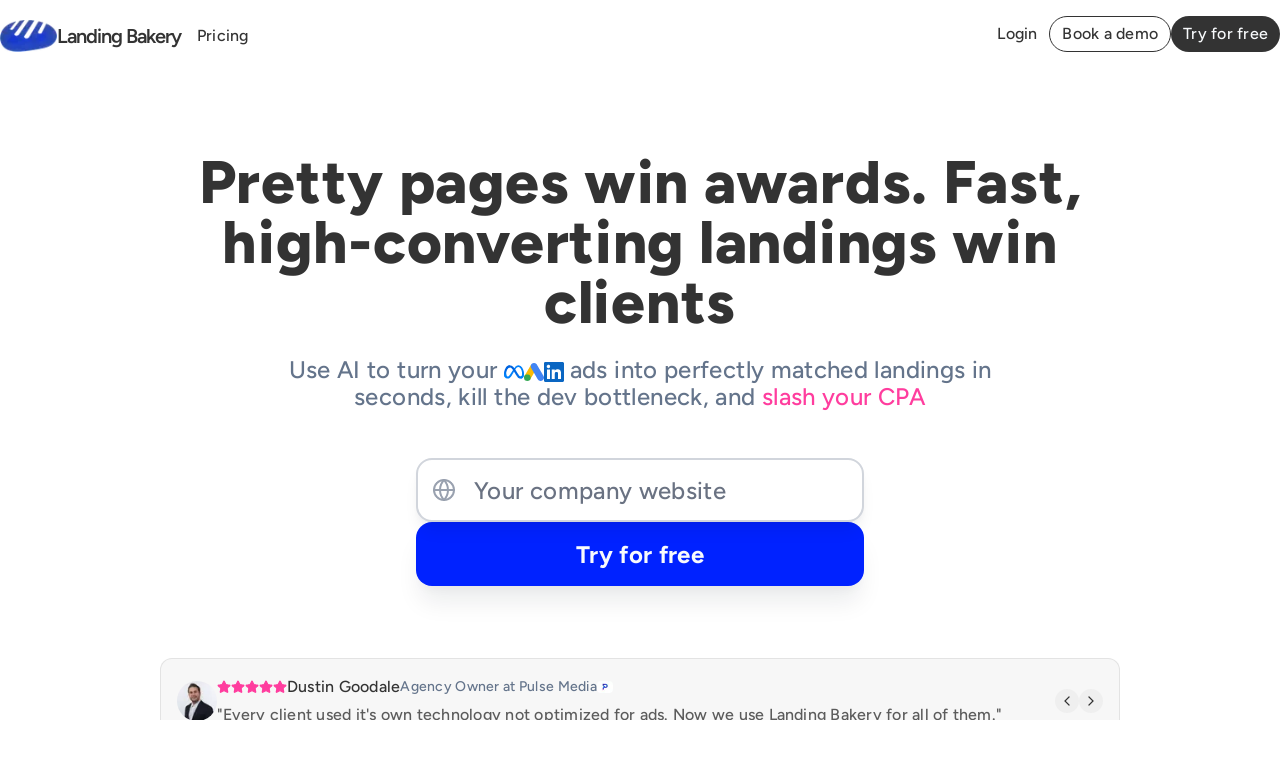

--- FILE ---
content_type: text/html; charset=utf-8
request_url: https://landingbakery.com/
body_size: 82103
content:
<!DOCTYPE html><!--zguYxnjIQAy4MQHnzus_X--><html lang="en"><head><meta charSet="utf-8"/><meta name="viewport" content="width=device-width, initial-scale=1"/><link rel="preload" href="/_next/static/media/f7aa21714c1c53f8-s.p.e3544bb0.woff2" as="font" crossorigin="" type="font/woff2"/><link rel="preload" as="image" href="/logos/meta.png"/><link rel="preload" as="image" href="/logos/google-ads.png"/><link rel="preload" as="image" href="/logos/linkedin.png"/><link rel="preload" as="image" href="/logos/tiktok.png"/><link rel="preload" as="image" href="/logos/pinterest.png"/><link rel="preload" as="image" href="/logos/gtm.png"/><link rel="preload" as="image" href="/logos/hubspot.png"/><link rel="preload" as="image" href="/logos/pipedrive.png"/><link rel="preload" as="image" href="/logos/google-spreadsheet.png"/><link rel="preload" as="image" href="/logos/zapier.png"/><style data-precedence="next" data-href="/_next/static/chunks/2dc95feed62b34a1.css">*,:before,:after,::backdrop{--tw-border-spacing-x:0;--tw-border-spacing-y:0;--tw-translate-x:0;--tw-translate-y:0;--tw-rotate:0;--tw-skew-x:0;--tw-skew-y:0;--tw-scale-x:1;--tw-scale-y:1;--tw-pan-x: ;--tw-pan-y: ;--tw-pinch-zoom: ;--tw-scroll-snap-strictness:proximity;--tw-gradient-from-position: ;--tw-gradient-via-position: ;--tw-gradient-to-position: ;--tw-ordinal: ;--tw-slashed-zero: ;--tw-numeric-figure: ;--tw-numeric-spacing: ;--tw-numeric-fraction: ;--tw-ring-inset: ;--tw-ring-offset-width:0px;--tw-ring-offset-color:#fff;--tw-ring-color:#3b82f680;--tw-ring-offset-shadow:0 0 #0000;--tw-ring-shadow:0 0 #0000;--tw-shadow:0 0 #0000;--tw-shadow-colored:0 0 #0000;--tw-blur: ;--tw-brightness: ;--tw-contrast: ;--tw-grayscale: ;--tw-hue-rotate: ;--tw-invert: ;--tw-saturate: ;--tw-sepia: ;--tw-drop-shadow: ;--tw-backdrop-blur: ;--tw-backdrop-brightness: ;--tw-backdrop-contrast: ;--tw-backdrop-grayscale: ;--tw-backdrop-hue-rotate: ;--tw-backdrop-invert: ;--tw-backdrop-opacity: ;--tw-backdrop-saturate: ;--tw-backdrop-sepia: ;--tw-contain-size: ;--tw-contain-layout: ;--tw-contain-paint: ;--tw-contain-style: }*,:before,:after{box-sizing:border-box;border:0 solid #e5e7eb;border:0 solid lab(91.6229% -.159115 -2.26791)}:before,:after{--tw-content:""}html,:host{-webkit-text-size-adjust:100%;tab-size:4;font-feature-settings:normal;font-variation-settings:normal;-webkit-tap-highlight-color:transparent;font-family:ui-sans-serif,system-ui,sans-serif,Apple Color Emoji,Segoe UI Emoji,Segoe UI Symbol,Noto Color Emoji;line-height:1.5}body{line-height:inherit;margin:0}hr{height:0;color:inherit;border-top-width:1px}abbr:where([title]){-webkit-text-decoration:underline dotted;text-decoration:underline dotted}h1,h2,h3,h4,h5,h6{font-size:inherit;font-weight:inherit}a{color:inherit;-webkit-text-decoration:inherit;text-decoration:inherit}b,strong{font-weight:bolder}code,kbd,samp,pre{font-feature-settings:normal;font-variation-settings:normal;font-family:ui-monospace,SFMono-Regular,Menlo,Monaco,Consolas,Liberation Mono,Courier New,monospace;font-size:1em}small{font-size:80%}sub,sup{vertical-align:baseline;font-size:75%;line-height:0;position:relative}sub{bottom:-.25em}sup{top:-.5em}table{text-indent:0;border-color:inherit;border-collapse:collapse}button,input,optgroup,select,textarea{font-feature-settings:inherit;font-variation-settings:inherit;font-family:inherit;font-size:100%;font-weight:inherit;line-height:inherit;letter-spacing:inherit;color:inherit;margin:0;padding:0}button,select{text-transform:none}button,input:where([type=button]),input:where([type=reset]),input:where([type=submit]){-webkit-appearance:button;background-color:#0000;background-image:none}:-moz-focusring{outline:auto}:-moz-ui-invalid{box-shadow:none}progress{vertical-align:baseline}::-webkit-inner-spin-button{height:auto}::-webkit-outer-spin-button{height:auto}[type=search]{-webkit-appearance:textfield;outline-offset:-2px}::-webkit-search-decoration{-webkit-appearance:none}::-webkit-file-upload-button{-webkit-appearance:button;font:inherit}summary{display:list-item}blockquote,dl,dd,h1,h2,h3,h4,h5,h6,hr,figure,p,pre{margin:0}fieldset{margin:0;padding:0}legend{padding:0}ol,ul,menu{margin:0;padding:0;list-style:none}dialog{padding:0}textarea{resize:vertical}input::placeholder,textarea::placeholder{opacity:1;color:#99a1af;color:lab(65.9269% -.832707 -8.17473)}button,[role=button]{cursor:pointer}:disabled{cursor:default}img,svg,video,canvas,audio,iframe,embed,object{vertical-align:middle;display:block}img,video{max-width:100%;height:auto}[hidden]:where(:not([hidden=until-found])){display:none}:root{--landing-background-bg:0 0% 100%;--landing-background-text:222.2 84% 4.9%;--landing-surface-bg:0 0% 100%;--landing-surface-text:222.2 84% 4.9%;--landing-cta-bg:222.2 47.4% 11.2%;--landing-cta-text:210 40% 98%;--landing-cta-hover-bg:222.2 47.4% 11.2%;--landing-cta-hover-text:210 40% 98%;--landing-accent-bg:210 40% 96.1%;--landing-accent-text:222.2 47.4% 11.2%;--landing-muted-bg:210 40% 96.1%;--landing-muted-text:215.4 16.3% 46.9%;--public-background-bg:100 100% 100%;--public-background-text:0 0% 20%;--public-surface-bg:0 0% 97%;--public-surface-text:0 0% 20%;--public-cta-bg:232 100% 50%;--public-cta-text:0 0% 100%;--public-cta-hover-bg:232 100% 45%;--public-cta-hover-text:0 0% 100%;--public-accent-bg:330 100% 62%;--public-accent-text:0 0% 100%;--public-muted-bg:30 30% 92%;--public-muted-text:0 0% 50%;--input:var(--landing-muted-bg);--background:var(--landing-background-bg);--foreground:var(--landing-background-text);--card:var(--landing-surface-bg);--card-foreground:var(--landing-surface-text);--popover:var(--landing-surface-bg);--popover-foreground:var(--landing-surface-text);--primary:var(--landing-cta-bg);--primary-foreground:var(--landing-cta-text);--accent:var(--landing-accent-bg);--accent-foreground:var(--landing-accent-text);--secondary:var(--landing-accent-bg);--secondary-foreground:var(--landing-accent-text);--muted:var(--landing-muted-bg);--muted-foreground:var(--landing-muted-text);--border:var(--landing-muted-bg);--ring:var(--landing-background-text);--destructive:0 84.2% 60.2%;--destructive-foreground:210 40% 98%;--radius:.5rem;--chart-1:12 76% 61%;--chart-2:173 58% 39%;--chart-3:197 37% 24%;--chart-4:43 74% 66%;--chart-5:27 87% 67%;--selected-body-weight:500;--selected-heading-weight:700;--body-weight:var(--selected-body-weight);--heading-weight:var(--selected-heading-weight);--font-size-b6:.75rem;--line-height-b6:1.125rem;--font-weight-b6:var(--body-weight);--letter-spacing-b6:.02em;--font-size-b5:.8125rem;--line-height-b5:1.125rem;--font-weight-b5:var(--body-weight);--letter-spacing-b5:.015em;--font-size-b4:.875rem;--line-height-b4:1.094rem;--font-weight-b4:var(--body-weight);--letter-spacing-b4:.04em;--font-size-b3:1rem;--line-height-b3:1.3rem;--font-weight-b3:var(--body-weight);--letter-spacing-b3:.015em;--font-size-b2:1.125rem;--line-height-b2:1.4625rem;--font-weight-b2:var(--body-weight);--letter-spacing-b2:.015em;--font-size-b1:1.25rem;--line-height-b1:1.625rem;--font-weight-b1:var(--body-weight);--letter-spacing-b1:.015em;--font-size-t8:.875rem;--font-weight-t8:var(--heading-weight);--line-height-t8:1.25rem;--letter-spacing-t8:.015em;--font-size-t7:1.25rem;--font-weight-t7:var(--heading-weight);--line-height-t7:1.15rem;--letter-spacing-t7:.015em;--font-size-t6:1.5rem;--font-weight-t6:var(--heading-weight);--line-height-t6:1.35rem;--letter-spacing-t6:.01em;--font-size-t5:2rem;--font-weight-t5:var(--heading-weight);--line-height-t5:1.7rem;--letter-spacing-t5:.01em;--font-size-t4:1.875rem;--font-weight-t4:var(--heading-weight);--line-height-t4:2.14rem;--letter-spacing-t4:0;--font-size-t3:2.5rem;--font-weight-t3:var(--heading-weight);--line-height-t3:2.5rem;--letter-spacing-t3:0;--font-size-t2:3rem;--font-weight-t2:var(--heading-weight);--line-height-t2:3rem;--letter-spacing-t2:0;--font-size-t1:3.75rem;--font-weight-t1:var(--heading-weight);--line-height-t1:3.6rem;--letter-spacing-t1:0;--space-xs:.5rem;--space-sm:1rem;--space-md:1.5rem;--space-lg:2rem;--space-xl:2.5rem;--space-2xl:4rem;--space-3xl:5rem;--space-4xl:8rem;--space-5xl:10rem;--main-font:"system-ui";--heading-font:"system-ui";--container-width:100%;--container-padding:1rem;--dialog-width:100%;--testimonial-accordion-image-width:80px;--testimonial-accordion-container-width:calc(var(--container-width) - var(--container-padding)*2 - var(--space-sm)*3 - var(--testimonial-accordion-image-width)*3);text-wrap:pretty}@media (min-width:640px){:root{--container-width:640px;--container-padding:2rem;--dialog-width:620px}}@media (min-width:768px){:root{--container-width:768px;--container-padding:1.5rem;--testimonial-accordion-image-width:88px;--dialog-width:644px}}@media (min-width:1024px){:root{--container-width:1024px;--container-padding:1.5rem;--testimonial-accordion-image-width:112px;--dialog-width:720px}}@media (min-width:1280px){:root{--container-width:1280px;--container-padding:0rem;--testimonial-accordion-image-width:144px}}*{border-color:hsl(var(--border))}body{background-color:hsl(var(--background));font-size:var(--font-size-b4);line-height:var(--line-height-b4);letter-spacing:var(--letter-spacing-b4);font-weight:var(--font-weight-b4);color:hsl(var(--foreground))}.card{border-radius:var(--landing-card-radius);border-width:1px;border-color:hsl(var(--landing-surface-bg)/.9);background-color:hsl(var(--landing-surface-bg));padding:var(--space-sm);color:hsl(var(--landing-surface-text))}.card .ring-offset-background{--tw-ring-offset-color:hsl(var(--landing-surface-bg))!important}.negative-card-top{margin-top:calc(var(--space-sm)*-1 - 2px);margin-left:calc(var(--space-sm)*-1 - 1px);margin-right:calc(var(--space-sm)*-1 - 1px);border-top-left-radius:var(--landing-card-radius);border-top-right-radius:var(--landing-card-radius);overflow:hidden}.negative-card-bottom{margin-bottom:calc(var(--space-sm)*-1 - 2px);margin-left:calc(var(--space-sm)*-1 - 1px);margin-right:calc(var(--space-sm)*-1 - 1px);border-bottom-left-radius:var(--landing-card-radius);border-bottom-right-radius:var(--landing-card-radius);overflow:hidden}.container{width:100%;margin-left:auto;margin-right:auto;padding-left:1rem;padding-right:1rem}@media (min-width:640px){.container{max-width:640px;padding-left:2rem;padding-right:2rem}}@media (min-width:768px){.container{max-width:768px;padding-left:1.5rem;padding-right:1.5rem}}@media (min-width:1024px){.container{max-width:1024px}}@media (min-width:1280px){.container{max-width:1280px;padding-left:0;padding-right:0}}.prose{color:var(--tw-prose-body);max-width:65ch}.prose :where(p):not(:where([class~=not-prose],[class~=not-prose] *)){margin-top:1.25em;margin-bottom:1.25em}.prose :where([class~=lead]):not(:where([class~=not-prose],[class~=not-prose] *)){color:var(--tw-prose-lead);margin-top:1.2em;margin-bottom:1.2em;font-size:1.25em;line-height:1.6}.prose :where(a):not(:where([class~=not-prose],[class~=not-prose] *)){color:var(--tw-prose-links);font-weight:500;text-decoration:underline}.prose :where(strong):not(:where([class~=not-prose],[class~=not-prose] *)){color:var(--tw-prose-bold);font-weight:600}.prose :where(a strong):not(:where([class~=not-prose],[class~=not-prose] *)),.prose :where(blockquote strong):not(:where([class~=not-prose],[class~=not-prose] *)),.prose :where(thead th strong):not(:where([class~=not-prose],[class~=not-prose] *)){color:inherit}.prose :where(ol):not(:where([class~=not-prose],[class~=not-prose] *)){margin-top:1.25em;margin-bottom:1.25em;padding-inline-start:1.625em;list-style-type:decimal}.prose :where(ol[type=A]):not(:where([class~=not-prose],[class~=not-prose] *)){list-style-type:upper-alpha}.prose :where(ol[type=a]):not(:where([class~=not-prose],[class~=not-prose] *)){list-style-type:lower-alpha}.prose :where(ol[type=A s]):not(:where([class~=not-prose],[class~=not-prose] *)){list-style-type:upper-alpha}.prose :where(ol[type=a s]):not(:where([class~=not-prose],[class~=not-prose] *)){list-style-type:lower-alpha}.prose :where(ol[type=I]):not(:where([class~=not-prose],[class~=not-prose] *)){list-style-type:upper-roman}.prose :where(ol[type=i]):not(:where([class~=not-prose],[class~=not-prose] *)){list-style-type:lower-roman}.prose :where(ol[type=I s]):not(:where([class~=not-prose],[class~=not-prose] *)){list-style-type:upper-roman}.prose :where(ol[type=i s]):not(:where([class~=not-prose],[class~=not-prose] *)){list-style-type:lower-roman}.prose :where(ol[type="1"]):not(:where([class~=not-prose],[class~=not-prose] *)){list-style-type:decimal}.prose :where(ul):not(:where([class~=not-prose],[class~=not-prose] *)){margin-top:1.25em;margin-bottom:1.25em;padding-inline-start:1.625em;list-style-type:disc}.prose :where(ol>li):not(:where([class~=not-prose],[class~=not-prose] *))::marker{color:var(--tw-prose-counters);font-weight:400}.prose :where(ul>li):not(:where([class~=not-prose],[class~=not-prose] *))::marker{color:var(--tw-prose-bullets)}.prose :where(dt):not(:where([class~=not-prose],[class~=not-prose] *)){color:var(--tw-prose-headings);margin-top:1.25em;font-weight:600}.prose :where(hr):not(:where([class~=not-prose],[class~=not-prose] *)){border-color:var(--tw-prose-hr);border-top-width:1px;margin-top:3em;margin-bottom:3em}.prose :where(blockquote):not(:where([class~=not-prose],[class~=not-prose] *)){color:var(--tw-prose-quotes);border-inline-start-width:.25rem;border-inline-start-color:var(--tw-prose-quote-borders);quotes:"“""”""‘""’";margin-top:1.6em;margin-bottom:1.6em;padding-inline-start:1em;font-style:italic;font-weight:500}.prose :where(blockquote p:first-of-type):not(:where([class~=not-prose],[class~=not-prose] *)):before{content:open-quote}.prose :where(blockquote p:last-of-type):not(:where([class~=not-prose],[class~=not-prose] *)):after{content:close-quote}.prose :where(h1):not(:where([class~=not-prose],[class~=not-prose] *)){color:var(--tw-prose-headings);margin-top:0;margin-bottom:.888889em;font-size:2.25em;font-weight:800;line-height:1.11111}.prose :where(h1 strong):not(:where([class~=not-prose],[class~=not-prose] *)){color:inherit;font-weight:900}.prose :where(h2):not(:where([class~=not-prose],[class~=not-prose] *)){color:var(--tw-prose-headings);margin-top:2em;margin-bottom:1em;font-size:1.5em;font-weight:700;line-height:1.33333}.prose :where(h2 strong):not(:where([class~=not-prose],[class~=not-prose] *)){color:inherit;font-weight:800}.prose :where(h3):not(:where([class~=not-prose],[class~=not-prose] *)){color:var(--tw-prose-headings);margin-top:1.6em;margin-bottom:.6em;font-size:1.25em;font-weight:600;line-height:1.6}.prose :where(h3 strong):not(:where([class~=not-prose],[class~=not-prose] *)){color:inherit;font-weight:700}.prose :where(h4):not(:where([class~=not-prose],[class~=not-prose] *)){color:var(--tw-prose-headings);margin-top:1.5em;margin-bottom:.5em;font-weight:600;line-height:1.5}.prose :where(h4 strong):not(:where([class~=not-prose],[class~=not-prose] *)){color:inherit;font-weight:700}.prose :where(img):not(:where([class~=not-prose],[class~=not-prose] *)){margin-top:2em;margin-bottom:2em}.prose :where(picture):not(:where([class~=not-prose],[class~=not-prose] *)){margin-top:2em;margin-bottom:2em;display:block}.prose :where(video):not(:where([class~=not-prose],[class~=not-prose] *)){margin-top:2em;margin-bottom:2em}.prose :where(kbd):not(:where([class~=not-prose],[class~=not-prose] *)){color:var(--tw-prose-kbd);box-shadow:0 0 0 1px var(--tw-prose-kbd-shadows),0 3px 0 var(--tw-prose-kbd-shadows);padding-top:.1875em;padding-inline-end:.375em;padding-bottom:.1875em;border-radius:.3125rem;padding-inline-start:.375em;font-family:inherit;font-size:.875em;font-weight:500}.prose :where(code):not(:where([class~=not-prose],[class~=not-prose] *)){color:var(--tw-prose-code);font-size:.875em;font-weight:600}.prose :where(code):not(:where([class~=not-prose],[class~=not-prose] *)):before,.prose :where(code):not(:where([class~=not-prose],[class~=not-prose] *)):after{content:"`"}.prose :where(a code):not(:where([class~=not-prose],[class~=not-prose] *)),.prose :where(h1 code):not(:where([class~=not-prose],[class~=not-prose] *)){color:inherit}.prose :where(h2 code):not(:where([class~=not-prose],[class~=not-prose] *)){color:inherit;font-size:.875em}.prose :where(h3 code):not(:where([class~=not-prose],[class~=not-prose] *)){color:inherit;font-size:.9em}.prose :where(h4 code):not(:where([class~=not-prose],[class~=not-prose] *)),.prose :where(blockquote code):not(:where([class~=not-prose],[class~=not-prose] *)),.prose :where(thead th code):not(:where([class~=not-prose],[class~=not-prose] *)){color:inherit}.prose :where(pre):not(:where([class~=not-prose],[class~=not-prose] *)){color:var(--tw-prose-pre-code);background-color:var(--tw-prose-pre-bg);padding-top:.857143em;padding-inline-end:1.14286em;padding-bottom:.857143em;border-radius:.375rem;margin-top:1.71429em;margin-bottom:1.71429em;padding-inline-start:1.14286em;font-size:.875em;font-weight:400;line-height:1.71429;overflow-x:auto}.prose :where(pre code):not(:where([class~=not-prose],[class~=not-prose] *)){font-weight:inherit;color:inherit;font-size:inherit;font-family:inherit;line-height:inherit;background-color:#0000;border-width:0;border-radius:0;padding:0}.prose :where(pre code):not(:where([class~=not-prose],[class~=not-prose] *)):before,.prose :where(pre code):not(:where([class~=not-prose],[class~=not-prose] *)):after{content:none}.prose :where(table):not(:where([class~=not-prose],[class~=not-prose] *)){table-layout:auto;width:100%;margin-top:2em;margin-bottom:2em;font-size:.875em;line-height:1.71429}.prose :where(thead):not(:where([class~=not-prose],[class~=not-prose] *)){border-bottom-width:1px;border-bottom-color:var(--tw-prose-th-borders)}.prose :where(thead th):not(:where([class~=not-prose],[class~=not-prose] *)){color:var(--tw-prose-headings);vertical-align:bottom;padding-inline-end:.571429em;padding-bottom:.571429em;padding-inline-start:.571429em;font-weight:600}.prose :where(tbody tr):not(:where([class~=not-prose],[class~=not-prose] *)){border-bottom-width:1px;border-bottom-color:var(--tw-prose-td-borders)}.prose :where(tbody tr:last-child):not(:where([class~=not-prose],[class~=not-prose] *)){border-bottom-width:0}.prose :where(tbody td):not(:where([class~=not-prose],[class~=not-prose] *)){vertical-align:baseline}.prose :where(tfoot):not(:where([class~=not-prose],[class~=not-prose] *)){border-top-width:1px;border-top-color:var(--tw-prose-th-borders)}.prose :where(tfoot td):not(:where([class~=not-prose],[class~=not-prose] *)){vertical-align:top}.prose :where(th,td):not(:where([class~=not-prose],[class~=not-prose] *)){text-align:start}.prose :where(figure>*):not(:where([class~=not-prose],[class~=not-prose] *)){margin-top:0;margin-bottom:0}.prose :where(figcaption):not(:where([class~=not-prose],[class~=not-prose] *)){color:var(--tw-prose-captions);margin-top:.857143em;font-size:.875em;line-height:1.42857}.prose{--tw-prose-body:#374151;--tw-prose-headings:#111827;--tw-prose-lead:#4b5563;--tw-prose-links:#111827;--tw-prose-bold:#111827;--tw-prose-counters:#6b7280;--tw-prose-bullets:#d1d5db;--tw-prose-hr:#e5e7eb;--tw-prose-quotes:#111827;--tw-prose-quote-borders:#e5e7eb;--tw-prose-captions:#6b7280;--tw-prose-kbd:#111827;--tw-prose-kbd-shadows:#1118271a;--tw-prose-code:#111827;--tw-prose-pre-code:#e5e7eb;--tw-prose-pre-bg:#1f2937;--tw-prose-th-borders:#d1d5db;--tw-prose-td-borders:#e5e7eb;--tw-prose-invert-body:#d1d5db;--tw-prose-invert-headings:#fff;--tw-prose-invert-lead:#9ca3af;--tw-prose-invert-links:#fff;--tw-prose-invert-bold:#fff;--tw-prose-invert-counters:#9ca3af;--tw-prose-invert-bullets:#4b5563;--tw-prose-invert-hr:#374151;--tw-prose-invert-quotes:#f3f4f6;--tw-prose-invert-quote-borders:#374151;--tw-prose-invert-captions:#9ca3af;--tw-prose-invert-kbd:#fff;--tw-prose-invert-kbd-shadows:#ffffff1a;--tw-prose-invert-code:#fff;--tw-prose-invert-pre-code:#d1d5db;--tw-prose-invert-pre-bg:#00000080;--tw-prose-invert-th-borders:#4b5563;--tw-prose-invert-td-borders:#374151;font-size:1rem;line-height:1.75}.prose :where(picture>img):not(:where([class~=not-prose],[class~=not-prose] *)){margin-top:0;margin-bottom:0}.prose :where(li):not(:where([class~=not-prose],[class~=not-prose] *)){margin-top:.5em;margin-bottom:.5em}.prose :where(ol>li):not(:where([class~=not-prose],[class~=not-prose] *)),.prose :where(ul>li):not(:where([class~=not-prose],[class~=not-prose] *)){padding-inline-start:.375em}.prose :where(.prose>ul>li p):not(:where([class~=not-prose],[class~=not-prose] *)){margin-top:.75em;margin-bottom:.75em}.prose :where(.prose>ul>li>p:first-child):not(:where([class~=not-prose],[class~=not-prose] *)){margin-top:1.25em}.prose :where(.prose>ul>li>p:last-child):not(:where([class~=not-prose],[class~=not-prose] *)){margin-bottom:1.25em}.prose :where(.prose>ol>li>p:first-child):not(:where([class~=not-prose],[class~=not-prose] *)){margin-top:1.25em}.prose :where(.prose>ol>li>p:last-child):not(:where([class~=not-prose],[class~=not-prose] *)){margin-bottom:1.25em}.prose :where(ul ul,ul ol,ol ul,ol ol):not(:where([class~=not-prose],[class~=not-prose] *)){margin-top:.75em;margin-bottom:.75em}.prose :where(dl):not(:where([class~=not-prose],[class~=not-prose] *)){margin-top:1.25em;margin-bottom:1.25em}.prose :where(dd):not(:where([class~=not-prose],[class~=not-prose] *)){margin-top:.5em;padding-inline-start:1.625em}.prose :where(hr+*):not(:where([class~=not-prose],[class~=not-prose] *)),.prose :where(h2+*):not(:where([class~=not-prose],[class~=not-prose] *)),.prose :where(h3+*):not(:where([class~=not-prose],[class~=not-prose] *)),.prose :where(h4+*):not(:where([class~=not-prose],[class~=not-prose] *)){margin-top:0}.prose :where(thead th:first-child):not(:where([class~=not-prose],[class~=not-prose] *)){padding-inline-start:0}.prose :where(thead th:last-child):not(:where([class~=not-prose],[class~=not-prose] *)){padding-inline-end:0}.prose :where(tbody td,tfoot td):not(:where([class~=not-prose],[class~=not-prose] *)){padding-top:.571429em;padding-inline-end:.571429em;padding-bottom:.571429em;padding-inline-start:.571429em}.prose :where(tbody td:first-child,tfoot td:first-child):not(:where([class~=not-prose],[class~=not-prose] *)){padding-inline-start:0}.prose :where(tbody td:last-child,tfoot td:last-child):not(:where([class~=not-prose],[class~=not-prose] *)){padding-inline-end:0}.prose :where(figure):not(:where([class~=not-prose],[class~=not-prose] *)){margin-top:2em;margin-bottom:2em}.prose :where(.prose>:first-child):not(:where([class~=not-prose],[class~=not-prose] *)){margin-top:0}.prose :where(.prose>:last-child):not(:where([class~=not-prose],[class~=not-prose] *)){margin-bottom:0}.prose-lg{font-size:1.125rem;line-height:1.77778}.prose-lg :where(p):not(:where([class~=not-prose],[class~=not-prose] *)){margin-top:1.33333em;margin-bottom:1.33333em}.prose-lg :where([class~=lead]):not(:where([class~=not-prose],[class~=not-prose] *)){margin-top:1.09091em;margin-bottom:1.09091em;font-size:1.22222em;line-height:1.45455}.prose-lg :where(blockquote):not(:where([class~=not-prose],[class~=not-prose] *)){margin-top:1.66667em;margin-bottom:1.66667em;padding-inline-start:1em}.prose-lg :where(h1):not(:where([class~=not-prose],[class~=not-prose] *)){margin-top:0;margin-bottom:.833333em;font-size:2.66667em;line-height:1}.prose-lg :where(h2):not(:where([class~=not-prose],[class~=not-prose] *)){margin-top:1.86667em;margin-bottom:1.06667em;font-size:1.66667em;line-height:1.33333}.prose-lg :where(h3):not(:where([class~=not-prose],[class~=not-prose] *)){margin-top:1.66667em;margin-bottom:.666667em;font-size:1.33333em;line-height:1.5}.prose-lg :where(h4):not(:where([class~=not-prose],[class~=not-prose] *)){margin-top:1.77778em;margin-bottom:.444444em;line-height:1.55556}.prose-lg :where(img):not(:where([class~=not-prose],[class~=not-prose] *)),.prose-lg :where(picture):not(:where([class~=not-prose],[class~=not-prose] *)){margin-top:1.77778em;margin-bottom:1.77778em}.prose-lg :where(picture>img):not(:where([class~=not-prose],[class~=not-prose] *)){margin-top:0;margin-bottom:0}.prose-lg :where(video):not(:where([class~=not-prose],[class~=not-prose] *)){margin-top:1.77778em;margin-bottom:1.77778em}.prose-lg :where(kbd):not(:where([class~=not-prose],[class~=not-prose] *)){padding-top:.222222em;padding-inline-end:.444444em;padding-bottom:.222222em;border-radius:.3125rem;padding-inline-start:.444444em;font-size:.888889em}.prose-lg :where(code):not(:where([class~=not-prose],[class~=not-prose] *)){font-size:.888889em}.prose-lg :where(h2 code):not(:where([class~=not-prose],[class~=not-prose] *)){font-size:.866667em}.prose-lg :where(h3 code):not(:where([class~=not-prose],[class~=not-prose] *)){font-size:.875em}.prose-lg :where(pre):not(:where([class~=not-prose],[class~=not-prose] *)){padding-top:1em;padding-inline-end:1.5em;padding-bottom:1em;border-radius:.375rem;margin-top:2em;margin-bottom:2em;padding-inline-start:1.5em;font-size:.888889em;line-height:1.75}.prose-lg :where(ol):not(:where([class~=not-prose],[class~=not-prose] *)),.prose-lg :where(ul):not(:where([class~=not-prose],[class~=not-prose] *)){margin-top:1.33333em;margin-bottom:1.33333em;padding-inline-start:1.55556em}.prose-lg :where(li):not(:where([class~=not-prose],[class~=not-prose] *)){margin-top:.666667em;margin-bottom:.666667em}.prose-lg :where(ol>li):not(:where([class~=not-prose],[class~=not-prose] *)),.prose-lg :where(ul>li):not(:where([class~=not-prose],[class~=not-prose] *)){padding-inline-start:.444444em}.prose-lg :where(.prose-lg>ul>li p):not(:where([class~=not-prose],[class~=not-prose] *)){margin-top:.888889em;margin-bottom:.888889em}.prose-lg :where(.prose-lg>ul>li>p:first-child):not(:where([class~=not-prose],[class~=not-prose] *)){margin-top:1.33333em}.prose-lg :where(.prose-lg>ul>li>p:last-child):not(:where([class~=not-prose],[class~=not-prose] *)){margin-bottom:1.33333em}.prose-lg :where(.prose-lg>ol>li>p:first-child):not(:where([class~=not-prose],[class~=not-prose] *)){margin-top:1.33333em}.prose-lg :where(.prose-lg>ol>li>p:last-child):not(:where([class~=not-prose],[class~=not-prose] *)){margin-bottom:1.33333em}.prose-lg :where(ul ul,ul ol,ol ul,ol ol):not(:where([class~=not-prose],[class~=not-prose] *)){margin-top:.888889em;margin-bottom:.888889em}.prose-lg :where(dl):not(:where([class~=not-prose],[class~=not-prose] *)){margin-top:1.33333em;margin-bottom:1.33333em}.prose-lg :where(dt):not(:where([class~=not-prose],[class~=not-prose] *)){margin-top:1.33333em}.prose-lg :where(dd):not(:where([class~=not-prose],[class~=not-prose] *)){margin-top:.666667em;padding-inline-start:1.55556em}.prose-lg :where(hr):not(:where([class~=not-prose],[class~=not-prose] *)){margin-top:3.11111em;margin-bottom:3.11111em}.prose-lg :where(hr+*):not(:where([class~=not-prose],[class~=not-prose] *)),.prose-lg :where(h2+*):not(:where([class~=not-prose],[class~=not-prose] *)),.prose-lg :where(h3+*):not(:where([class~=not-prose],[class~=not-prose] *)),.prose-lg :where(h4+*):not(:where([class~=not-prose],[class~=not-prose] *)){margin-top:0}.prose-lg :where(table):not(:where([class~=not-prose],[class~=not-prose] *)){font-size:.888889em;line-height:1.5}.prose-lg :where(thead th):not(:where([class~=not-prose],[class~=not-prose] *)){padding-inline-end:.75em;padding-bottom:.75em;padding-inline-start:.75em}.prose-lg :where(thead th:first-child):not(:where([class~=not-prose],[class~=not-prose] *)){padding-inline-start:0}.prose-lg :where(thead th:last-child):not(:where([class~=not-prose],[class~=not-prose] *)){padding-inline-end:0}.prose-lg :where(tbody td,tfoot td):not(:where([class~=not-prose],[class~=not-prose] *)){padding-top:.75em;padding-inline-end:.75em;padding-bottom:.75em;padding-inline-start:.75em}.prose-lg :where(tbody td:first-child,tfoot td:first-child):not(:where([class~=not-prose],[class~=not-prose] *)){padding-inline-start:0}.prose-lg :where(tbody td:last-child,tfoot td:last-child):not(:where([class~=not-prose],[class~=not-prose] *)){padding-inline-end:0}.prose-lg :where(figure):not(:where([class~=not-prose],[class~=not-prose] *)){margin-top:1.77778em;margin-bottom:1.77778em}.prose-lg :where(figure>*):not(:where([class~=not-prose],[class~=not-prose] *)){margin-top:0;margin-bottom:0}.prose-lg :where(figcaption):not(:where([class~=not-prose],[class~=not-prose] *)){margin-top:1em;font-size:.888889em;line-height:1.5}.prose-lg :where(.prose-lg>:first-child):not(:where([class~=not-prose],[class~=not-prose] *)){margin-top:0}.prose-lg :where(.prose-lg>:last-child):not(:where([class~=not-prose],[class~=not-prose] *)){margin-bottom:0}.sr-only{clip:rect(0,0,0,0);white-space:nowrap;border-width:0;width:1px;height:1px;margin:-1px;padding:0;position:absolute;overflow:hidden}.pointer-events-none{pointer-events:none}.pointer-events-auto{pointer-events:auto}.visible{visibility:visible}.invisible{visibility:hidden}.collapse{visibility:collapse}.static{position:static}.fixed{position:fixed}.absolute{position:absolute}.\!relative{position:relative!important}.relative{position:relative}.sticky{position:sticky}.inset-0{inset:0}.inset-4{inset:1rem}.-inset-y-px{top:-1px;bottom:-1px}.inset-x-0{left:0;right:0}.inset-y-0{top:0;bottom:0}.-bottom-0{bottom:0}.-bottom-2{bottom:-.5rem}.-bottom-5{bottom:-1.25rem}.-end-px{inset-inline-end:-1px}.-left-0{left:0}.-left-1\/2{left:-50%}.-left-4{left:-1rem}.-left-8{left:-2rem}.-right-0{right:0}.-right-0\.5{right:-.125rem}.-right-1{right:-.25rem}.-right-2{right:-.5rem}.-right-\[45\%\]{right:-45%}.-top-0{top:0}.-top-0\.5{top:-.125rem}.-top-1{top:-.25rem}.-top-12{top:-3rem}.-top-2{top:-.5rem}.-top-2\.5{top:-.625rem}.-top-3{top:-.75rem}.-top-4{top:-1rem}.-top-5{top:-1.25rem}.-top-\[20px\]{top:-20px}.bottom-0{bottom:0}.bottom-1{bottom:.25rem}.bottom-1\/4{bottom:25%}.bottom-3{bottom:.75rem}.bottom-4{bottom:1rem}.bottom-8{bottom:2rem}.bottom-\[28px\]{bottom:28px}.end-0{inset-inline-end:0}.left-0{left:0}.left-1{left:.25rem}.left-1\/2{left:50%}.left-1\/4{left:25%}.left-12{left:3rem}.left-2{left:.5rem}.left-3{left:.75rem}.left-4{left:1rem}.left-6{left:1.5rem}.left-\[15px\]{left:15px}.left-\[50\%\]{left:50%}.left-\[70\%\]{left:70%}.left-\[8\%\]{left:8%}.left-\[calc\(var\(--offset\)\/2\*-1\)\]{left:calc(var(--offset)/2*-1)}.right-0{right:0}.right-1{right:.25rem}.right-1\/3{right:33.3333%}.right-1\/4{right:25%}.right-12{right:3rem}.right-2{right:.5rem}.right-20{right:5rem}.right-3{right:.75rem}.right-4{right:1rem}.right-6{right:1.5rem}.right-\[50\%\]{right:50%}.right-\[8px\]{right:8px}.start-0{inset-inline-start:0}.start-\[4rem\]{inset-inline-start:4rem}.top-0{top:0}.top-1{top:.25rem}.top-1\.5{top:.375rem}.top-1\/2{top:50%}.top-1\/3{top:33.3333%}.top-1\/4{top:25%}.top-10{top:2.5rem}.top-2{top:.5rem}.top-2\.5{top:.625rem}.top-3{top:.75rem}.top-3\.5{top:.875rem}.top-4{top:1rem}.top-5{top:1.25rem}.top-8{top:2rem}.top-96{top:24rem}.top-\[11\%\]{top:11%}.top-\[12\.5rem\]{top:12.5rem}.top-\[1px\]{top:1px}.top-\[3\%\]{top:3%}.top-\[32px\]{top:32px}.top-\[50\%\]{top:50%}.top-\[60\%\]{top:60%}.top-\[calc\(var\(--offset\)\/2\*-1\)\]{top:calc(var(--offset)/2*-1)}.top-full{top:100%}.-z-10{z-index:-10}.z-0{z-index:0}.z-10{z-index:10}.z-20{z-index:20}.z-30{z-index:30}.z-40{z-index:40}.z-50{z-index:50}.z-\[-1\]{z-index:-1}.z-\[-2\]{z-index:-2}.z-\[100\]{z-index:100}.z-\[15\]{z-index:15}.z-\[1\]{z-index:1}.z-\[2\]{z-index:2}.z-\[3\]{z-index:3}.z-\[999999\]{z-index:999999}.z-\[99999\]{z-index:99999}.order-1{order:1}.order-2{order:2}.order-first{order:-9999}.order-last{order:9999}.col-span-1{grid-column:span 1/span 1}.col-span-12{grid-column:span 12/span 12}.col-span-2{grid-column:span 2/span 2}.col-span-3{grid-column:span 3/span 3}.col-span-6{grid-column:span 6/span 6}.\!m-0{margin:0!important}.m-0\.5{margin:.125rem}.m-xs{margin:var(--space-xs)}.-mx-1{margin-left:-.25rem;margin-right:-.25rem}.-mx-md{margin-left:calc(var(--space-md)*-1);margin-right:calc(var(--space-md)*-1)}.-my-1\.5{margin-top:-.375rem;margin-bottom:-.375rem}.mx-0{margin-left:0;margin-right:0}.mx-2{margin-left:.5rem;margin-right:.5rem}.mx-3\.5{margin-left:.875rem;margin-right:.875rem}.mx-4{margin-left:1rem;margin-right:1rem}.mx-\[3px\]{margin-left:3px;margin-right:3px}.mx-auto{margin-left:auto;margin-right:auto}.my-0{margin-top:0;margin-bottom:0}.my-0\.5{margin-top:.125rem;margin-bottom:.125rem}.my-1{margin-top:.25rem;margin-bottom:.25rem}.my-1\.5{margin-top:.375rem;margin-bottom:.375rem}.my-2{margin-top:.5rem;margin-bottom:.5rem}.my-4{margin-top:1rem;margin-bottom:1rem}.my-\[4px\]{margin-top:4px;margin-bottom:4px}.my-auto{margin-top:auto;margin-bottom:auto}.\!mb-0{margin-bottom:0!important}.\!ml-\[0px\]{margin-left:0!important}.\!mt-\[0px\]{margin-top:0!important}.-mb-\[1px\],.-mb-px{margin-bottom:-1px}.-me-2{margin-inline-end:-.5rem}.-ml-1{margin-left:-.25rem}.-ml-20{margin-left:-5rem}.-ml-4{margin-left:-1rem}.-ml-6{margin-left:-1.5rem}.-mr-2{margin-right:-.5rem}.-mr-4{margin-right:-1rem}.-mt-16{margin-top:-4rem}.-mt-2{margin-top:-.5rem}.-mt-4{margin-top:-1rem}.-mt-40{margin-top:-10rem}.-mt-md{margin-top:calc(var(--space-md)*-1)}.mb-0{margin-bottom:0}.mb-0\.5{margin-bottom:.125rem}.mb-1{margin-bottom:.25rem}.mb-1\.5{margin-bottom:.375rem}.mb-10{margin-bottom:2.5rem}.mb-12{margin-bottom:3rem}.mb-16{margin-bottom:4rem}.mb-2{margin-bottom:.5rem}.mb-24{margin-bottom:6rem}.mb-3{margin-bottom:.75rem}.mb-4{margin-bottom:1rem}.mb-5{margin-bottom:1.25rem}.mb-6{margin-bottom:1.5rem}.mb-7{margin-bottom:1.75rem}.mb-8{margin-bottom:2rem}.mb-\[-1rem\]{margin-bottom:-1rem}.mb-\[1px\]{margin-bottom:1px}.mb-auto{margin-bottom:auto}.mb-lg{margin-bottom:var(--space-lg)}.mb-md{margin-bottom:var(--space-md)}.mb-sm{margin-bottom:var(--space-sm)}.mb-xl{margin-bottom:var(--space-xl)}.mb-xs{margin-bottom:var(--space-xs)}.ml-0{margin-left:0}.ml-0\.5{margin-left:.125rem}.ml-1{margin-left:.25rem}.ml-1\.5{margin-left:.375rem}.ml-11{margin-left:2.75rem}.ml-2{margin-left:.5rem}.ml-3{margin-left:.75rem}.ml-4{margin-left:1rem}.ml-6{margin-left:1.5rem}.ml-8{margin-left:2rem}.ml-auto{margin-left:auto}.mr-0\.5{margin-right:.125rem}.mr-1{margin-right:.25rem}.mr-1\.5{margin-right:.375rem}.mr-2{margin-right:.5rem}.mr-4{margin-right:1rem}.mr-auto{margin-right:auto}.mt-0{margin-top:0}.mt-0\.5{margin-top:.125rem}.mt-1{margin-top:.25rem}.mt-1\.5{margin-top:.375rem}.mt-10{margin-top:2.5rem}.mt-12{margin-top:3rem}.mt-16{margin-top:4rem}.mt-2{margin-top:.5rem}.mt-24{margin-top:6rem}.mt-3{margin-top:.75rem}.mt-4{margin-top:1rem}.mt-5{margin-top:1.25rem}.mt-6{margin-top:1.5rem}.mt-8{margin-top:2rem}.mt-9{margin-top:2.25rem}.mt-\[30px\]{margin-top:30px}.mt-auto{margin-top:auto}.mt-lg{margin-top:var(--space-lg)}.mt-md{margin-top:var(--space-md)}.mt-sm{margin-top:var(--space-sm)}.mt-xl{margin-top:var(--space-xl)}.mt-xs{margin-top:var(--space-xs)}.line-clamp-1{-webkit-line-clamp:1;-webkit-box-orient:vertical;display:-webkit-box;overflow:hidden}.line-clamp-2{-webkit-line-clamp:2;-webkit-box-orient:vertical;display:-webkit-box;overflow:hidden}.line-clamp-3{-webkit-line-clamp:3;-webkit-box-orient:vertical;display:-webkit-box;overflow:hidden}.\!block{display:block!important}.block{display:block}.inline-block{display:inline-block}.inline{display:inline}.\!flex{display:flex!important}.flex{display:flex}.inline-flex{display:inline-flex}.\!table{display:table!important}.table{display:table}.grid{display:grid}.hidden{display:none}.\!aspect-square{aspect-ratio:1!important}.aspect-3\/4{aspect-ratio:3/4}.aspect-4\/5{aspect-ratio:4/5}.aspect-\[0\.7\/1\]{aspect-ratio:.7}.aspect-\[0\.709248555\]{aspect-ratio:.709249}.aspect-\[1\.15\]{aspect-ratio:1.15}.aspect-\[1\.2\/1\]{aspect-ratio:1.2}.aspect-\[1\.91\/1\]{aspect-ratio:1.91}.aspect-\[1200\/630\]{aspect-ratio:1200/630}.aspect-\[3\/4\]{aspect-ratio:3/4}.aspect-\[360\/300\]{aspect-ratio:360/300}.aspect-\[4\/5\]{aspect-ratio:4/5}.aspect-\[477\/728\]{aspect-ratio:477/728}.aspect-auto{aspect-ratio:auto}.aspect-reel{aspect-ratio:9/16}.aspect-square{aspect-ratio:1}.aspect-video{aspect-ratio:16/9}.size-1{width:.25rem;height:.25rem}.size-10{width:2.5rem;height:2.5rem}.size-12{width:3rem;height:3rem}.size-2{width:.5rem;height:.5rem}.size-24{width:6rem;height:6rem}.size-3{width:.75rem;height:.75rem}.size-3\.5{width:.875rem;height:.875rem}.size-4{width:1rem;height:1rem}.size-5{width:1.25rem;height:1.25rem}.size-6{width:1.5rem;height:1.5rem}.size-7{width:1.75rem;height:1.75rem}.size-8{width:2rem;height:2rem}.size-9{width:2.25rem;height:2.25rem}.size-\[--cell-size\]{width:var(--cell-size);height:var(--cell-size)}.size-\[1720px\]{width:1720px;height:1720px}.size-\[4rem\]{width:4rem;height:4rem}.size-b4{width:var(--line-height-b4);height:var(--line-height-b4)}.size-fit{width:fit-content;height:fit-content}.size-full{width:100%;height:100%}.size-md{width:var(--space-md);height:var(--space-md)}.size-t6{width:var(--line-height-t6);height:var(--line-height-t6)}.\!h-\[572px\]{height:572px!important}.\!h-\[715px\]{height:715px!important}.\!h-b5{height:var(--line-height-b5)!important}.h-0{height:0}.h-0\.5{height:.125rem}.h-1{height:.25rem}.h-1\.5{height:.375rem}.h-1\/2{height:50%}.h-1\/6{height:16.6667%}.h-10{height:2.5rem}.h-11{height:2.75rem}.h-12{height:3rem}.h-14{height:3.5rem}.h-16{height:4rem}.h-2{height:.5rem}.h-2\.5{height:.625rem}.h-20{height:5rem}.h-24{height:6rem}.h-3{height:.75rem}.h-3\.5{height:.875rem}.h-32{height:8rem}.h-4{height:1rem}.h-40{height:10rem}.h-44{height:11rem}.h-48{height:12rem}.h-5{height:1.25rem}.h-52{height:13rem}.h-6{height:1.5rem}.h-60{height:15rem}.h-7{height:1.75rem}.h-8{height:2rem}.h-80{height:20rem}.h-9{height:2.25rem}.h-96{height:24rem}.h-\[--cell-size\]{height:var(--cell-size)}.h-\[100px\]{height:100px}.h-\[100vh\]{height:100vh}.h-\[1024px\]{height:1024px}.h-\[120px\]{height:120px}.h-\[148px\]{height:148px}.h-\[150\%\]{height:150%}.h-\[16px\]{height:16px}.h-\[1px\]{height:1px}.h-\[200px\]{height:200px}.h-\[224px\]{height:224px}.h-\[24px\]{height:24px}.h-\[28px\]{height:28px}.h-\[300px\]{height:300px}.h-\[32px\]{height:32px}.h-\[38px\]{height:38px}.h-\[40\.9375rem\]{height:40.9375rem}.h-\[400px\]{height:400px}.h-\[40px\]{height:40px}.h-\[470px\]{height:470px}.h-\[472px\]{height:472px}.h-\[52px\]{height:52px}.h-\[550px\]{height:550px}.h-\[572px\]{height:572px}.h-\[600px\]{height:600px}.h-\[600vh\]{height:600vh}.h-\[60px\]{height:60px}.h-\[667px\]{height:667px}.h-\[69dvh\]{height:69dvh}.h-\[731px\]{height:731px}.h-\[800px\]{height:800px}.h-\[80px\]{height:80px}.h-\[88px\]{height:88px}.h-\[90\%\]{height:90%}.h-\[90vh\]{height:90vh}.h-\[calc\(100\%\+2rem\)\]{height:calc(100% + 2rem)}.h-\[calc\(100\%\+var\(--offset\)\)\]{height:calc(100% + var(--offset))}.h-\[calc\(100vh-3rem\)\]{height:calc(100vh - 3rem)}.h-\[calc\(85vh-104px\)\]{height:calc(85vh - 104px)}.h-\[calc\(85vh-160px\)\]{height:calc(85vh - 160px)}.h-\[calc\(90vh-7rem\)\]{height:calc(90vh - 7rem)}.h-\[min\(85vh\,600px\)\]{height:min(85vh,600px)}.h-\[var\(--height\)\]{height:var(--height)}.h-\[var\(--radix-navigation-menu-viewport-height\)\]{height:var(--radix-navigation-menu-viewport-height)}.h-\[var\(--radix-select-trigger-height\)\]{height:var(--radix-select-trigger-height)}.h-auto{height:auto}.h-b2{height:var(--line-height-b2)}.h-b4{height:var(--line-height-b4)}.h-b5{height:var(--line-height-b5)}.h-b6{height:var(--line-height-b6)}.h-fit{height:fit-content}.h-full{height:100%}.h-px{height:1px}.h-screen{height:100vh}.h-svh{height:100svh}.max-h-16{max-height:4rem}.max-h-44{max-height:11rem}.max-h-56{max-height:14rem}.max-h-60{max-height:15rem}.max-h-8{max-height:2rem}.max-h-96{max-height:24rem}.max-h-\[--radix-popover-content-available-height\]{max-height:var(--radix-popover-content-available-height)}.max-h-\[100dvh\]{max-height:100dvh}.max-h-\[200px\]{max-height:200px}.max-h-\[300px\]{max-height:300px}.max-h-\[37\.5rem\]{max-height:37.5rem}.max-h-\[400px\]{max-height:400px}.max-h-\[40vh\]{max-height:40vh}.max-h-\[480px\]{max-height:480px}.max-h-\[50\%\]{max-height:50%}.max-h-\[572px\]{max-height:572px}.max-h-\[574\.5px\]{max-height:574.5px}.max-h-\[600px\]{max-height:600px}.max-h-\[60vh\]{max-height:60vh}.max-h-\[700px\]{max-height:700px}.max-h-\[70dvh\]{max-height:70dvh}.max-h-\[70vh\]{max-height:70vh}.max-h-\[715px\]{max-height:715px}.max-h-\[80vh\]{max-height:80vh}.max-h-\[85vh\]{max-height:85vh}.max-h-\[900px\]{max-height:900px}.max-h-\[90dvh\]{max-height:90dvh}.max-h-\[90vh\]{max-height:90vh}.max-h-\[calc\(100vh-12rem\)\]{max-height:calc(100vh - 12rem)}.max-h-\[calc\(100vh-3rem\)\]{max-height:calc(100vh - 3rem)}.max-h-\[calc\(90vh-180px\)\]{max-height:calc(90vh - 180px)}.max-h-fit{max-height:fit-content}.max-h-full{max-height:100%}.max-h-none{max-height:none}.max-h-screen{max-height:100vh}.min-h-0{min-height:0}.min-h-16{min-height:4rem}.min-h-20{min-height:5rem}.min-h-8{min-height:2rem}.min-h-\[0\.5vh\]{min-height:.5vh}.min-h-\[100px\]{min-height:100px}.min-h-\[180px\]{min-height:180px}.min-h-\[200px\]{min-height:200px}.min-h-\[24px\]{min-height:24px}.min-h-\[38px\]{min-height:38px}.min-h-\[400px\]{min-height:400px}.min-h-\[500px\]{min-height:500px}.min-h-\[51px\]{min-height:51px}.min-h-\[572px\]{min-height:572px}.min-h-\[600px\]{min-height:600px}.min-h-\[630px\]{min-height:630px}.min-h-\[80px\]{min-height:80px}.min-h-\[88px\]{min-height:88px}.min-h-\[calc\(100vh-120px\)\]{min-height:calc(100vh - 120px)}.min-h-\[calc\(100vh-8rem\)\]{min-height:calc(100vh - 8rem)}.min-h-full{min-height:100%}.min-h-screen{min-height:100vh}.min-h-svh{min-height:100svh}.\!w-\[560px\]{width:560px!important}.\!w-b5{width:var(--line-height-b5)!important}.\!w-dialog{width:var(--dialog-width)!important}.w-0{width:0}.w-0\.5{width:.125rem}.w-1{width:.25rem}.w-1\.5{width:.375rem}.w-1\/2{width:50%}.w-10{width:2.5rem}.w-11{width:2.75rem}.w-12{width:3rem}.w-14{width:3.5rem}.w-16{width:4rem}.w-2{width:.5rem}.w-2\.5{width:.625rem}.w-2\/3{width:66.6667%}.w-20{width:5rem}.w-24{width:6rem}.w-28{width:7rem}.w-2xl{width:var(--space-2xl)}.w-3{width:.75rem}.w-3\.5{width:.875rem}.w-3\/4{width:75%}.w-32{width:8rem}.w-3xl{width:var(--space-3xl)}.w-4{width:1rem}.w-4\/5{width:80%}.w-40{width:10rem}.w-48{width:12rem}.w-4xl{width:var(--space-4xl)}.w-5{width:1.25rem}.w-6{width:1.5rem}.w-64{width:16rem}.w-7{width:1.75rem}.w-72{width:18rem}.w-8{width:2rem}.w-80{width:20rem}.w-9{width:2.25rem}.w-96{width:24rem}.w-\[--cell-size\]{width:var(--cell-size)}.w-\[--radix-popover-trigger-width\]{width:var(--radix-popover-trigger-width)}.w-\[--radix-popper-anchor-width\]{width:var(--radix-popper-anchor-width)}.w-\[--sidebar-width\]{width:var(--sidebar-width)}.w-\[100px\]{width:100px}.w-\[120px\]{width:120px}.w-\[1380px\]{width:1380px}.w-\[14\.375rem\]{width:14.375rem}.w-\[140px\]{width:140px}.w-\[16px\]{width:16px}.w-\[17\.5rem\]{width:17.5rem}.w-\[1px\]{width:1px}.w-\[200px\]{width:200px}.w-\[202px\]{width:202px}.w-\[24px\]{width:24px}.w-\[250px\]{width:250px}.w-\[260px\]{width:260px}.w-\[28px\]{width:28px}.w-\[2px\]{width:2px}.w-\[3\.5rem\]{width:3.5rem}.w-\[300px\]{width:300px}.w-\[320px\]{width:320px}.w-\[32px\]{width:32px}.w-\[343px\]{width:343px}.w-\[36\.875rem\]{width:36.875rem}.w-\[375px\]{width:375px}.w-\[3px\]{width:3px}.w-\[400px\]{width:400px}.w-\[40px\]{width:40px}.w-\[50\%\]{width:50%}.w-\[640px\]{width:640px}.w-\[680px\]{width:680px}.w-\[73\%\]{width:73%}.w-\[768px\]{width:768px}.w-\[80\%\]{width:80%}.w-\[800px\]{width:800px}.w-\[80px\]{width:80px}.w-\[85\%\]{width:85%}.w-\[95\%\]{width:95%}.w-\[95vw\]{width:95vw}.w-\[calc\(100\%\+var\(--offset\)\)\]{width:calc(100% + var(--offset))}.w-\[min\(1100px\,calc\(100vw-1\.5rem\)\)\]{width:min(1100px,100vw - 1.5rem)}.w-\[min\(1400px\,calc\(100vw-1\.5rem\)\)\]{width:min(1400px,100vw - 1.5rem)}.w-\[var\(--width\)\]{width:var(--width)}.w-auto{width:auto}.w-b2{width:var(--line-height-b2)}.w-b4{width:var(--line-height-b4)}.w-b5{width:var(--line-height-b5)}.w-b6{width:var(--line-height-b6)}.w-fit{width:fit-content}.w-full{width:100%}.w-lg{width:var(--space-lg)}.w-max{width:max-content}.w-md{width:var(--space-md)}.w-px{width:1px}.w-screen{width:100vw}.w-sm{width:var(--space-sm)}.w-xl{width:var(--space-xl)}.w-xs{width:var(--space-xs)}.min-w-0{min-width:0}.min-w-16{min-width:4rem}.min-w-32{min-width:8rem}.min-w-4{min-width:1rem}.min-w-5{min-width:1.25rem}.min-w-72{min-width:18rem}.min-w-\[--cell-size\]{min-width:var(--cell-size)}.min-w-\[100px\]{min-width:100px}.min-w-\[1024px\]{min-width:1024px}.min-w-\[120px\]{min-width:120px}.min-w-\[1280px\]{min-width:1280px}.min-w-\[12rem\]{min-width:12rem}.min-w-\[140px\]{min-width:140px}.min-w-\[1520px\]{min-width:1520px}.min-w-\[160px\]{min-width:160px}.min-w-\[180px\]{min-width:180px}.min-w-\[3\.5rem\]{min-width:3.5rem}.min-w-\[32px\]{min-width:32px}.min-w-\[343px\]{min-width:343px}.min-w-\[40px\]{min-width:40px}.min-w-\[60px\]{min-width:60px}.min-w-\[640px\]{min-width:640px}.min-w-\[768px\]{min-width:768px}.min-w-\[80px\]{min-width:80px}.min-w-\[88px\]{min-width:88px}.min-w-\[8rem\]{min-width:8rem}.min-w-\[var\(--radix-select-trigger-width\)\]{min-width:var(--radix-select-trigger-width)}.min-w-fit{min-width:fit-content}.min-w-full{min-width:100%}.min-w-lg{min-width:var(--space-lg)}.\!max-w-\[100\%\]{max-width:100%!important}.\!max-w-dialog{max-width:var(--dialog-width)!important}.max-w-16{max-width:4rem}.max-w-2xl{max-width:42rem}.max-w-32{max-width:8rem}.max-w-3xl{max-width:48rem}.max-w-4xl{max-width:56rem}.max-w-5xl{max-width:64rem}.max-w-60{max-width:15rem}.max-w-7xl{max-width:80rem}.max-w-96{max-width:24rem}.max-w-\[--skeleton-width\]{max-width:var(--skeleton-width)}.max-w-\[100px\]{max-width:100px}.max-w-\[1024px\]{max-width:1024px}.max-w-\[1280px\]{max-width:1280px}.max-w-\[1520px\]{max-width:1520px}.max-w-\[1800px\]{max-width:1800px}.max-w-\[200px\]{max-width:200px}.max-w-\[247px\]{max-width:247px}.max-w-\[25rem\]{max-width:25rem}.max-w-\[320px\]{max-width:320px}.max-w-\[360px\]{max-width:360px}.max-w-\[400px\]{max-width:400px}.max-w-\[420px\]{max-width:420px}.max-w-\[560px\]{max-width:560px}.max-w-\[600px\]{max-width:600px}.max-w-\[640px\]{max-width:640px}.max-w-\[700px\]{max-width:700px}.max-w-\[768px\]{max-width:768px}.max-w-\[80px\]{max-width:80px}.max-w-\[88px\]{max-width:88px}.max-w-\[8rem\]{max-width:8rem}.max-w-\[90vw\]{max-width:90vw}.max-w-\[99rem\]{max-width:99rem}.max-w-\[calc\(100\%-20px\)\]{max-width:calc(100% - 20px)}.max-w-\[calc\(100vw-1\.5rem\)\]{max-width:calc(100vw - 1.5rem)}.max-w-\[var\(--radix-select-trigger-width\)\]{max-width:var(--radix-select-trigger-width)}.max-w-full{max-width:100%}.max-w-lg{max-width:32rem}.max-w-max{max-width:max-content}.max-w-md{max-width:28rem}.max-w-none{max-width:none}.max-w-sm{max-width:24rem}.max-w-xl{max-width:36rem}.max-w-xs{max-width:20rem}.flex-1{flex:1}.flex-initial{flex:0 auto}.flex-shrink-0{flex-shrink:0}.shrink{flex-shrink:1}.shrink-0{flex-shrink:0}.flex-grow,.grow{flex-grow:1}.grow-0{flex-grow:0}.basis-\[85\%\]{flex-basis:85%}.basis-auto{flex-basis:auto}.basis-full{flex-basis:100%}.table-fixed{table-layout:fixed}.caption-bottom{caption-side:bottom}.border-collapse{border-collapse:collapse}.origin-\[0\.75px_10px\]{transform-origin:.75px 10px}.origin-\[1\.25px_14px\]{transform-origin:1.25px 14px}.origin-\[1px_12px\]{transform-origin:1px 12px}.origin-top-left{transform-origin:0 0}.-translate-x-1\/2{--tw-translate-x:-50%;transform:translate(var(--tw-translate-x),var(--tw-translate-y))rotate(var(--tw-rotate))skewX(var(--tw-skew-x))skewY(var(--tw-skew-y))scaleX(var(--tw-scale-x))scaleY(var(--tw-scale-y))}.-translate-x-4{--tw-translate-x:-1rem;transform:translate(var(--tw-translate-x),var(--tw-translate-y))rotate(var(--tw-rotate))skewX(var(--tw-skew-x))skewY(var(--tw-skew-y))scaleX(var(--tw-scale-x))scaleY(var(--tw-scale-y))}.-translate-x-40{--tw-translate-x:-10rem;transform:translate(var(--tw-translate-x),var(--tw-translate-y))rotate(var(--tw-rotate))skewX(var(--tw-skew-x))skewY(var(--tw-skew-y))scaleX(var(--tw-scale-x))scaleY(var(--tw-scale-y))}.-translate-x-7{--tw-translate-x:-1.75rem;transform:translate(var(--tw-translate-x),var(--tw-translate-y))rotate(var(--tw-rotate))skewX(var(--tw-skew-x))skewY(var(--tw-skew-y))scaleX(var(--tw-scale-x))scaleY(var(--tw-scale-y))}.-translate-x-px{--tw-translate-x:-1px;transform:translate(var(--tw-translate-x),var(--tw-translate-y))rotate(var(--tw-rotate))skewX(var(--tw-skew-x))skewY(var(--tw-skew-y))scaleX(var(--tw-scale-x))scaleY(var(--tw-scale-y))}.-translate-y-0{--tw-translate-y:-0px;transform:translate(var(--tw-translate-x),var(--tw-translate-y))rotate(var(--tw-rotate))skewX(var(--tw-skew-x))skewY(var(--tw-skew-y))scaleX(var(--tw-scale-x))scaleY(var(--tw-scale-y))}.-translate-y-1\/2{--tw-translate-y:-50%;transform:translate(var(--tw-translate-x),var(--tw-translate-y))rotate(var(--tw-rotate))skewX(var(--tw-skew-x))skewY(var(--tw-skew-y))scaleX(var(--tw-scale-x))scaleY(var(--tw-scale-y))}.-translate-y-2{--tw-translate-y:-.5rem;transform:translate(var(--tw-translate-x),var(--tw-translate-y))rotate(var(--tw-rotate))skewX(var(--tw-skew-x))skewY(var(--tw-skew-y))scaleX(var(--tw-scale-x))scaleY(var(--tw-scale-y))}.-translate-y-48{--tw-translate-y:-12rem;transform:translate(var(--tw-translate-x),var(--tw-translate-y))rotate(var(--tw-rotate))skewX(var(--tw-skew-x))skewY(var(--tw-skew-y))scaleX(var(--tw-scale-x))scaleY(var(--tw-scale-y))}.-translate-y-full{--tw-translate-y:-100%;transform:translate(var(--tw-translate-x),var(--tw-translate-y))rotate(var(--tw-rotate))skewX(var(--tw-skew-x))skewY(var(--tw-skew-y))scaleX(var(--tw-scale-x))scaleY(var(--tw-scale-y))}.translate-x-1\/2{--tw-translate-x:50%;transform:translate(var(--tw-translate-x),var(--tw-translate-y))rotate(var(--tw-rotate))skewX(var(--tw-skew-x))skewY(var(--tw-skew-y))scaleX(var(--tw-scale-x))scaleY(var(--tw-scale-y))}.translate-x-48{--tw-translate-x:12rem;transform:translate(var(--tw-translate-x),var(--tw-translate-y))rotate(var(--tw-rotate))skewX(var(--tw-skew-x))skewY(var(--tw-skew-y))scaleX(var(--tw-scale-x))scaleY(var(--tw-scale-y))}.translate-x-5{--tw-translate-x:1.25rem;transform:translate(var(--tw-translate-x),var(--tw-translate-y))rotate(var(--tw-rotate))skewX(var(--tw-skew-x))skewY(var(--tw-skew-y))scaleX(var(--tw-scale-x))scaleY(var(--tw-scale-y))}.translate-x-\[-50\%\]{--tw-translate-x:-50%;transform:translate(var(--tw-translate-x),var(--tw-translate-y))rotate(var(--tw-rotate))skewX(var(--tw-skew-x))skewY(var(--tw-skew-y))scaleX(var(--tw-scale-x))scaleY(var(--tw-scale-y))}.translate-x-px{--tw-translate-x:1px;transform:translate(var(--tw-translate-x),var(--tw-translate-y))rotate(var(--tw-rotate))skewX(var(--tw-skew-x))skewY(var(--tw-skew-y))scaleX(var(--tw-scale-x))scaleY(var(--tw-scale-y))}.translate-y-0{--tw-translate-y:0px;transform:translate(var(--tw-translate-x),var(--tw-translate-y))rotate(var(--tw-rotate))skewX(var(--tw-skew-x))skewY(var(--tw-skew-y))scaleX(var(--tw-scale-x))scaleY(var(--tw-scale-y))}.translate-y-1{--tw-translate-y:.25rem;transform:translate(var(--tw-translate-x),var(--tw-translate-y))rotate(var(--tw-rotate))skewX(var(--tw-skew-x))skewY(var(--tw-skew-y))scaleX(var(--tw-scale-x))scaleY(var(--tw-scale-y))}.translate-y-2{--tw-translate-y:.5rem;transform:translate(var(--tw-translate-x),var(--tw-translate-y))rotate(var(--tw-rotate))skewX(var(--tw-skew-x))skewY(var(--tw-skew-y))scaleX(var(--tw-scale-x))scaleY(var(--tw-scale-y))}.translate-y-40{--tw-translate-y:10rem;transform:translate(var(--tw-translate-x),var(--tw-translate-y))rotate(var(--tw-rotate))skewX(var(--tw-skew-x))skewY(var(--tw-skew-y))scaleX(var(--tw-scale-x))scaleY(var(--tw-scale-y))}.translate-y-6{--tw-translate-y:1.5rem;transform:translate(var(--tw-translate-x),var(--tw-translate-y))rotate(var(--tw-rotate))skewX(var(--tw-skew-x))skewY(var(--tw-skew-y))scaleX(var(--tw-scale-x))scaleY(var(--tw-scale-y))}.translate-y-\[-50\%\]{--tw-translate-y:-50%;transform:translate(var(--tw-translate-x),var(--tw-translate-y))rotate(var(--tw-rotate))skewX(var(--tw-skew-x))skewY(var(--tw-skew-y))scaleX(var(--tw-scale-x))scaleY(var(--tw-scale-y))}.-rotate-12{--tw-rotate:-12deg;transform:translate(var(--tw-translate-x),var(--tw-translate-y))rotate(var(--tw-rotate))skewX(var(--tw-skew-x))skewY(var(--tw-skew-y))scaleX(var(--tw-scale-x))scaleY(var(--tw-scale-y))}.-rotate-45{--tw-rotate:-45deg;transform:translate(var(--tw-translate-x),var(--tw-translate-y))rotate(var(--tw-rotate))skewX(var(--tw-skew-x))skewY(var(--tw-skew-y))scaleX(var(--tw-scale-x))scaleY(var(--tw-scale-y))}.-rotate-90{--tw-rotate:-90deg;transform:translate(var(--tw-translate-x),var(--tw-translate-y))rotate(var(--tw-rotate))skewX(var(--tw-skew-x))skewY(var(--tw-skew-y))scaleX(var(--tw-scale-x))scaleY(var(--tw-scale-y))}.rotate-0{--tw-rotate:0deg;transform:translate(var(--tw-translate-x),var(--tw-translate-y))rotate(var(--tw-rotate))skewX(var(--tw-skew-x))skewY(var(--tw-skew-y))scaleX(var(--tw-scale-x))scaleY(var(--tw-scale-y))}.rotate-12{--tw-rotate:12deg;transform:translate(var(--tw-translate-x),var(--tw-translate-y))rotate(var(--tw-rotate))skewX(var(--tw-skew-x))skewY(var(--tw-skew-y))scaleX(var(--tw-scale-x))scaleY(var(--tw-scale-y))}.rotate-180{--tw-rotate:180deg;transform:translate(var(--tw-translate-x),var(--tw-translate-y))rotate(var(--tw-rotate))skewX(var(--tw-skew-x))skewY(var(--tw-skew-y))scaleX(var(--tw-scale-x))scaleY(var(--tw-scale-y))}.rotate-45{--tw-rotate:45deg;transform:translate(var(--tw-translate-x),var(--tw-translate-y))rotate(var(--tw-rotate))skewX(var(--tw-skew-x))skewY(var(--tw-skew-y))scaleX(var(--tw-scale-x))scaleY(var(--tw-scale-y))}.rotate-90{--tw-rotate:90deg;transform:translate(var(--tw-translate-x),var(--tw-translate-y))rotate(var(--tw-rotate))skewX(var(--tw-skew-x))skewY(var(--tw-skew-y))scaleX(var(--tw-scale-x))scaleY(var(--tw-scale-y))}.scale-0{--tw-scale-x:0;--tw-scale-y:0;transform:translate(var(--tw-translate-x),var(--tw-translate-y))rotate(var(--tw-rotate))skewX(var(--tw-skew-x))skewY(var(--tw-skew-y))scaleX(var(--tw-scale-x))scaleY(var(--tw-scale-y))}.scale-105{--tw-scale-x:1.05;--tw-scale-y:1.05;transform:translate(var(--tw-translate-x),var(--tw-translate-y))rotate(var(--tw-rotate))skewX(var(--tw-skew-x))skewY(var(--tw-skew-y))scaleX(var(--tw-scale-x))scaleY(var(--tw-scale-y))}.scale-110{--tw-scale-x:1.1;--tw-scale-y:1.1;transform:translate(var(--tw-translate-x),var(--tw-translate-y))rotate(var(--tw-rotate))skewX(var(--tw-skew-x))skewY(var(--tw-skew-y))scaleX(var(--tw-scale-x))scaleY(var(--tw-scale-y))}.scale-125{--tw-scale-x:1.25;--tw-scale-y:1.25;transform:translate(var(--tw-translate-x),var(--tw-translate-y))rotate(var(--tw-rotate))skewX(var(--tw-skew-x))skewY(var(--tw-skew-y))scaleX(var(--tw-scale-x))scaleY(var(--tw-scale-y))}.scale-50{--tw-scale-x:.5;--tw-scale-y:.5;transform:translate(var(--tw-translate-x),var(--tw-translate-y))rotate(var(--tw-rotate))skewX(var(--tw-skew-x))skewY(var(--tw-skew-y))scaleX(var(--tw-scale-x))scaleY(var(--tw-scale-y))}.scale-75{--tw-scale-x:.75;--tw-scale-y:.75;transform:translate(var(--tw-translate-x),var(--tw-translate-y))rotate(var(--tw-rotate))skewX(var(--tw-skew-x))skewY(var(--tw-skew-y))scaleX(var(--tw-scale-x))scaleY(var(--tw-scale-y))}.transform{transform:translate(var(--tw-translate-x),var(--tw-translate-y))rotate(var(--tw-rotate))skewX(var(--tw-skew-x))skewY(var(--tw-skew-y))scaleX(var(--tw-scale-x))scaleY(var(--tw-scale-y))}.animate-\[dot_1\.5s_ease-in-out_infinite\]{animation:1.5s ease-in-out infinite dot}@keyframes pulse{50%{content:var(--tw-content);opacity:.5}}.animate-\[pulse_3s_ease-in-out_infinite\]{animation:3s ease-in-out infinite pulse}@keyframes blink{0%,50%{opacity:1}51%,to{opacity:0}}.animate-blink{animation:1s step-end infinite blink}@keyframes bounce{0%,to{animation-timing-function:cubic-bezier(.8,0,1,1);transform:translateY(-25%)}50%{animation-timing-function:cubic-bezier(0,0,.2,1);transform:translateY(0)}}.animate-bounce{animation:1s infinite bounce}@keyframes bounce-dots{0%,80%,to{opacity:.5;transform:scale(.8)}40%{opacity:1;transform:scale(1)}}.animate-bounce-dots{animation:1.4s ease-in-out infinite bounce-dots}@keyframes loading-dots{0%,20%{opacity:0}40%{opacity:1}60%,to{opacity:0}}.animate-loading-dots{animation:1.4s infinite loading-dots}@keyframes ping{75%,to{opacity:0;transform:scale(2)}}.animate-ping{animation:1s cubic-bezier(0,0,.2,1) infinite ping}@keyframes pulse-dot{0%,to{opacity:1;transform:scale(1)}50%{opacity:.8;transform:scale(1.2)}}.animate-pulse-dot{animation:1.2s ease-in-out infinite pulse-dot}@keyframes shimmer{0%{transform:translate(-100%)}to{transform:translate(100%)}}@keyframes shimmer-slide{0%{transform:translate(-200%)}to{transform:translate(200%)}}.animate-shimmer-slide{animation:3s ease-in-out infinite shimmer-slide}@keyframes spin{0%{transform:rotate(0)}to{transform:rotate(360deg)}}@keyframes spinner-fade{0%{opacity:0}50%{opacity:1}to{opacity:0}}.animate-spinner-fade{animation:1.2s linear infinite spinner-fade}@keyframes text-blink{0%,50%{opacity:1}51%,to{opacity:.3}}.animate-text-blink{animation:2s ease-in-out infinite text-blink}@keyframes thin-pulse{0%,to{opacity:.4}50%{opacity:1}}.animate-thin-pulse{animation:1.5s ease-in-out infinite thin-pulse}@keyframes typing{0%,to{opacity:.3;transform:scale(.8)}50%{opacity:1;transform:scale(1)}}.animate-typing{animation:1s infinite typing}@keyframes wave{0%,to{transform:scaleY(.4)}50%{transform:scaleY(1)}}.animate-wave{animation:1s ease-in-out infinite wave}@keyframes wave-bars{0%,to{transform:scaleY(.3)}50%{transform:scaleY(1)}}.animate-wave-bars{animation:1.2s ease-in-out infinite wave-bars}.cursor-col-resize{cursor:col-resize}.cursor-crosshair{cursor:crosshair}.cursor-default{cursor:default}.cursor-grab{cursor:grab}.cursor-help{cursor:help}.cursor-move{cursor:move}.cursor-not-allowed{cursor:not-allowed}.cursor-pointer{cursor:pointer}.cursor-text{cursor:text}.touch-none{touch-action:none}.select-none{-webkit-user-select:none;user-select:none}.resize-none{resize:none}.resize-y{resize:vertical}.resize{resize:both}.list-inside{list-style-position:inside}.list-outside{list-style-position:outside}.list-decimal{list-style-type:decimal}.list-disc{list-style-type:disc}.list-none{list-style-type:none}.columns-1{columns:1}.break-inside-avoid{break-inside:avoid}.auto-cols-fr{grid-auto-columns:minmax(0,1fr)}.grid-flow-row{grid-auto-flow:row}.grid-cols-1{grid-template-columns:repeat(1,minmax(0,1fr))}.grid-cols-12{grid-template-columns:repeat(12,minmax(0,1fr))}.grid-cols-2{grid-template-columns:repeat(2,minmax(0,1fr))}.grid-cols-3{grid-template-columns:repeat(3,minmax(0,1fr))}.grid-cols-4{grid-template-columns:repeat(4,minmax(0,1fr))}.grid-cols-7{grid-template-columns:repeat(7,minmax(0,1fr))}.grid-cols-8{grid-template-columns:repeat(8,minmax(0,1fr))}.grid-cols-9{grid-template-columns:repeat(9,minmax(0,1fr))}.grid-cols-\[100px_1fr\]{grid-template-columns:100px 1fr}.grid-cols-\[1fr\,auto\]{grid-template-columns:1fr auto}.grid-cols-\[auto_1fr_auto\]{grid-template-columns:auto 1fr auto}.grid-cols-\[max-content\]{grid-template-columns:max-content}.grid-cols-\[max-content_1fr\]{grid-template-columns:max-content 1fr}.grid-cols-\[minmax\(0\,1fr\)_360px\]{grid-template-columns:minmax(0,1fr) 360px}.grid-rows-2{grid-template-rows:repeat(2,minmax(0,1fr))}.flex-row{flex-direction:row}.flex-row-reverse{flex-direction:row-reverse}.flex-col{flex-direction:column}.flex-col-reverse{flex-direction:column-reverse}.flex-wrap{flex-wrap:wrap}.flex-nowrap{flex-wrap:nowrap}.place-items-start{place-items:start}.content-center{align-content:center}.items-start{align-items:flex-start}.items-end{align-items:flex-end}.items-center{align-items:center}.items-baseline{align-items:baseline}.items-stretch{align-items:stretch}.\!justify-start{justify-content:flex-start!important}.justify-start{justify-content:flex-start}.justify-end{justify-content:flex-end}.justify-center{justify-content:center}.justify-between{justify-content:space-between}.justify-stretch{justify-content:stretch}.justify-items-center{justify-items:center}.gap-0{gap:0}.gap-0\.5{gap:.125rem}.gap-1{gap:.25rem}.gap-1\.5{gap:.375rem}.gap-10{gap:2.5rem}.gap-12{gap:3rem}.gap-2{gap:.5rem}.gap-2\.5{gap:.625rem}.gap-20{gap:5rem}.gap-3{gap:.75rem}.gap-4{gap:1rem}.gap-6{gap:1.5rem}.gap-8{gap:2rem}.gap-md{gap:var(--space-md)}.gap-sm{gap:var(--space-sm)}.gap-xs{gap:var(--space-xs)}.gap-x-0{column-gap:0}.gap-x-1{column-gap:.25rem}.gap-x-12{column-gap:3rem}.gap-x-2{column-gap:.5rem}.gap-x-3{column-gap:.75rem}.gap-x-4{column-gap:1rem}.gap-x-6{column-gap:1.5rem}.gap-x-8{column-gap:2rem}.gap-x-md{column-gap:var(--space-md)}.gap-x-px{column-gap:1px}.gap-x-sm{column-gap:var(--space-sm)}.gap-x-xs{column-gap:var(--space-xs)}.gap-y-1{row-gap:.25rem}.gap-y-4{row-gap:1rem}.gap-y-6{row-gap:1.5rem}.gap-y-8{row-gap:2rem}.gap-y-lg{row-gap:var(--space-lg)}.gap-y-px{row-gap:1px}.gap-y-sm{row-gap:var(--space-sm)}.-space-x-1>:not([hidden])~:not([hidden]){--tw-space-x-reverse:0;margin-right:calc(-.25rem*var(--tw-space-x-reverse));margin-left:calc(-.25rem*calc(1 - var(--tw-space-x-reverse)))}.-space-x-1\.5>:not([hidden])~:not([hidden]){--tw-space-x-reverse:0;margin-right:calc(-.375rem*var(--tw-space-x-reverse));margin-left:calc(-.375rem*calc(1 - var(--tw-space-x-reverse)))}.-space-x-2>:not([hidden])~:not([hidden]){--tw-space-x-reverse:0;margin-right:calc(-.5rem*var(--tw-space-x-reverse));margin-left:calc(-.5rem*calc(1 - var(--tw-space-x-reverse)))}.-space-x-px>:not([hidden])~:not([hidden]){--tw-space-x-reverse:0;margin-right:calc(-1px*var(--tw-space-x-reverse));margin-left:calc(-1px*calc(1 - var(--tw-space-x-reverse)))}.space-x-1>:not([hidden])~:not([hidden]){--tw-space-x-reverse:0;margin-right:calc(.25rem*var(--tw-space-x-reverse));margin-left:calc(.25rem*calc(1 - var(--tw-space-x-reverse)))}.space-x-2>:not([hidden])~:not([hidden]){--tw-space-x-reverse:0;margin-right:calc(.5rem*var(--tw-space-x-reverse));margin-left:calc(.5rem*calc(1 - var(--tw-space-x-reverse)))}.space-x-3>:not([hidden])~:not([hidden]){--tw-space-x-reverse:0;margin-right:calc(.75rem*var(--tw-space-x-reverse));margin-left:calc(.75rem*calc(1 - var(--tw-space-x-reverse)))}.space-x-4>:not([hidden])~:not([hidden]){--tw-space-x-reverse:0;margin-right:calc(1rem*var(--tw-space-x-reverse));margin-left:calc(1rem*calc(1 - var(--tw-space-x-reverse)))}.space-x-8>:not([hidden])~:not([hidden]){--tw-space-x-reverse:0;margin-right:calc(2rem*var(--tw-space-x-reverse));margin-left:calc(2rem*calc(1 - var(--tw-space-x-reverse)))}.space-y-0>:not([hidden])~:not([hidden]){--tw-space-y-reverse:0;margin-top:calc(0px*calc(1 - var(--tw-space-y-reverse)));margin-bottom:calc(0px*var(--tw-space-y-reverse))}.space-y-0\.5>:not([hidden])~:not([hidden]){--tw-space-y-reverse:0;margin-top:calc(.125rem*calc(1 - var(--tw-space-y-reverse)));margin-bottom:calc(.125rem*var(--tw-space-y-reverse))}.space-y-1>:not([hidden])~:not([hidden]){--tw-space-y-reverse:0;margin-top:calc(.25rem*calc(1 - var(--tw-space-y-reverse)));margin-bottom:calc(.25rem*var(--tw-space-y-reverse))}.space-y-1\.5>:not([hidden])~:not([hidden]){--tw-space-y-reverse:0;margin-top:calc(.375rem*calc(1 - var(--tw-space-y-reverse)));margin-bottom:calc(.375rem*var(--tw-space-y-reverse))}.space-y-10>:not([hidden])~:not([hidden]){--tw-space-y-reverse:0;margin-top:calc(2.5rem*calc(1 - var(--tw-space-y-reverse)));margin-bottom:calc(2.5rem*var(--tw-space-y-reverse))}.space-y-2>:not([hidden])~:not([hidden]){--tw-space-y-reverse:0;margin-top:calc(.5rem*calc(1 - var(--tw-space-y-reverse)));margin-bottom:calc(.5rem*var(--tw-space-y-reverse))}.space-y-2\.5>:not([hidden])~:not([hidden]){--tw-space-y-reverse:0;margin-top:calc(.625rem*calc(1 - var(--tw-space-y-reverse)));margin-bottom:calc(.625rem*var(--tw-space-y-reverse))}.space-y-3>:not([hidden])~:not([hidden]){--tw-space-y-reverse:0;margin-top:calc(.75rem*calc(1 - var(--tw-space-y-reverse)));margin-bottom:calc(.75rem*var(--tw-space-y-reverse))}.space-y-4>:not([hidden])~:not([hidden]){--tw-space-y-reverse:0;margin-top:calc(1rem*calc(1 - var(--tw-space-y-reverse)));margin-bottom:calc(1rem*var(--tw-space-y-reverse))}.space-y-5>:not([hidden])~:not([hidden]){--tw-space-y-reverse:0;margin-top:calc(1.25rem*calc(1 - var(--tw-space-y-reverse)));margin-bottom:calc(1.25rem*var(--tw-space-y-reverse))}.space-y-6>:not([hidden])~:not([hidden]){--tw-space-y-reverse:0;margin-top:calc(1.5rem*calc(1 - var(--tw-space-y-reverse)));margin-bottom:calc(1.5rem*var(--tw-space-y-reverse))}.space-y-7>:not([hidden])~:not([hidden]){--tw-space-y-reverse:0;margin-top:calc(1.75rem*calc(1 - var(--tw-space-y-reverse)));margin-bottom:calc(1.75rem*var(--tw-space-y-reverse))}.space-y-8>:not([hidden])~:not([hidden]){--tw-space-y-reverse:0;margin-top:calc(2rem*calc(1 - var(--tw-space-y-reverse)));margin-bottom:calc(2rem*var(--tw-space-y-reverse))}.space-y-md>:not([hidden])~:not([hidden]){--tw-space-y-reverse:0;margin-top:calc(var(--space-md)*calc(1 - var(--tw-space-y-reverse)));margin-bottom:calc(var(--space-md)*var(--tw-space-y-reverse))}.space-y-reverse>:not([hidden])~:not([hidden]){--tw-space-y-reverse:1}.divide-y>:not([hidden])~:not([hidden]){--tw-divide-y-reverse:0;border-top-width:calc(1px*calc(1 - var(--tw-divide-y-reverse)));border-bottom-width:calc(1px*var(--tw-divide-y-reverse))}.self-stretch{align-self:stretch}.overflow-auto{overflow:auto}.overflow-hidden{overflow:hidden}.overflow-visible{overflow:visible}.overflow-x-auto{overflow-x:auto}.overflow-y-auto{overflow-y:auto}.overflow-x-hidden{overflow-x:hidden}.overflow-y-hidden{overflow-y:hidden}.overflow-x-visible{overflow-x:visible}.overflow-y-scroll{overflow-y:scroll}.overscroll-contain{overscroll-behavior:contain}.truncate{text-overflow:ellipsis;white-space:nowrap;overflow:hidden}.text-ellipsis{text-overflow:ellipsis}.whitespace-normal{white-space:normal}.whitespace-nowrap{white-space:nowrap}.whitespace-pre-wrap{white-space:pre-wrap}.whitespace-break-spaces{white-space:break-spaces}.text-wrap{text-wrap:wrap}.text-balance{text-wrap:balance}.text-pretty{text-wrap:pretty}.break-words{overflow-wrap:break-word}.break-all{word-break:break-all}.\!rounded-landing-button{border-radius:var(--landing-button-radius)!important}.\!rounded-landing-card{border-radius:var(--landing-card-radius)!important}.rounded{border-radius:.25rem}.rounded-2xl{border-radius:1rem}.rounded-3xl,.rounded-\[1\.5rem\]{border-radius:1.5rem}.rounded-\[10px\]{border-radius:10px}.rounded-\[2px\]{border-radius:2px}.rounded-\[2rem\]{border-radius:2rem}.rounded-\[inherit\]{border-radius:inherit}.rounded-full{border-radius:9999px}.rounded-landing-button{border-radius:var(--landing-button-radius)}.rounded-landing-card{border-radius:var(--landing-card-radius)}.rounded-lg{border-radius:.5rem}.rounded-md{border-radius:.375rem}.rounded-none{border-radius:0}.rounded-sm{border-radius:.25rem}.rounded-xl{border-radius:.75rem}.rounded-xs{border-radius:.125rem}.rounded-b-2xl{border-bottom-right-radius:1rem;border-bottom-left-radius:1rem}.rounded-b-md{border-bottom-right-radius:.375rem;border-bottom-left-radius:.375rem}.rounded-e-lg{border-start-end-radius:.5rem;border-end-end-radius:.5rem}.rounded-e-md{border-start-end-radius:.375rem;border-end-end-radius:.375rem}.rounded-e-none{border-start-end-radius:0;border-end-end-radius:0}.rounded-l-landing-card{border-top-left-radius:var(--landing-card-radius);border-bottom-left-radius:var(--landing-card-radius)}.rounded-l-md{border-top-left-radius:.375rem;border-bottom-left-radius:.375rem}.rounded-l-none{border-top-left-radius:0;border-bottom-left-radius:0}.rounded-r-md{border-top-right-radius:.375rem;border-bottom-right-radius:.375rem}.rounded-r-none{border-top-right-radius:0;border-bottom-right-radius:0}.rounded-s-lg{border-start-start-radius:.5rem;border-end-start-radius:.5rem}.rounded-s-none{border-start-start-radius:0;border-end-start-radius:0}.rounded-t-2xl{border-top-left-radius:1rem;border-top-right-radius:1rem}.rounded-t-\[10px\]{border-top-left-radius:10px;border-top-right-radius:10px}.rounded-t-landing-card{border-top-left-radius:var(--landing-card-radius);border-top-right-radius:var(--landing-card-radius)}.rounded-t-lg{border-top-left-radius:.5rem;border-top-right-radius:.5rem}.rounded-t-md{border-top-left-radius:.375rem;border-top-right-radius:.375rem}.rounded-t-none{border-top-left-radius:0;border-top-right-radius:0}.rounded-bl-landing-card{border-bottom-left-radius:var(--landing-card-radius)}.rounded-bl-md{border-bottom-left-radius:.375rem}.rounded-br-xl{border-bottom-right-radius:.75rem}.rounded-tl-landing-card{border-top-left-radius:var(--landing-card-radius)}.rounded-tl-sm{border-top-left-radius:.25rem}.border{border-width:1px}.border-0{border-width:0}.border-2{border-width:2px}.border-\[0\.5px\]{border-width:.5px}.border-\[1px\]{border-width:1px}.border-y{border-top-width:1px;border-bottom-width:1px}.border-b{border-bottom-width:1px}.border-b-0{border-bottom-width:0}.border-b-2{border-bottom-width:2px}.border-b-\[1px\]{border-bottom-width:1px}.border-l{border-left-width:1px}.border-l-0{border-left-width:0}.border-l-2{border-left-width:2px}.border-l-4{border-left-width:4px}.border-r{border-right-width:1px}.border-r-0{border-right-width:0}.border-r-2{border-right-width:2px}.border-t{border-top-width:1px}.border-t-0{border-top-width:0}.border-t-2{border-top-width:2px}.border-solid{border-style:solid}.border-dashed{border-style:dashed}.border-dotted{border-style:dotted}.border-none{border-style:none}.border-amber-200{--tw-border-opacity:1;border-color:rgb(253 230 138/var(--tw-border-opacity,1))}.border-amber-200\/50{border-color:#fde68a80}.border-amber-300{--tw-border-opacity:1;border-color:rgb(252 211 77/var(--tw-border-opacity,1))}.border-black{--tw-border-opacity:1;border-color:rgb(0 0 0/var(--tw-border-opacity,1))}.border-blue-200{--tw-border-opacity:1;border-color:rgb(191 219 254/var(--tw-border-opacity,1))}.border-blue-400{--tw-border-opacity:1;border-color:rgb(96 165 250/var(--tw-border-opacity,1))}.border-blue-500{--tw-border-opacity:1;border-color:rgb(59 130 246/var(--tw-border-opacity,1))}.border-border{border-color:hsl(var(--border))}.border-border\/20{border-color:hsl(var(--border)/.2)}.border-border\/30{border-color:hsl(var(--border)/.3)}.border-border\/50{border-color:hsl(var(--border)/.5)}.border-border\/60{border-color:hsl(var(--border)/.6)}.border-current{border-color:currentColor}.border-cyan-200{--tw-border-opacity:1;border-color:rgb(165 243 252/var(--tw-border-opacity,1))}.border-destructive{border-color:hsl(var(--destructive))}.border-destructive\/20{border-color:hsl(var(--destructive)/.2)}.border-destructive\/50{border-color:hsl(var(--destructive)/.5)}.border-emerald-100{--tw-border-opacity:1;border-color:rgb(209 250 229/var(--tw-border-opacity,1))}.border-emerald-400{--tw-border-opacity:1;border-color:rgb(52 211 153/var(--tw-border-opacity,1))}.border-emerald-500{--tw-border-opacity:1;border-color:rgb(16 185 129/var(--tw-border-opacity,1))}.border-emerald-600{--tw-border-opacity:1;border-color:rgb(5 150 105/var(--tw-border-opacity,1))}.border-foreground{border-color:hsl(var(--foreground))}.border-foreground\/20{border-color:hsl(var(--foreground)/.2)}.border-gray-100{border-color:#f3f4f6;border-color:lab(96.1596% -.0823438 -1.13575)}.border-gray-200{border-color:#e5e7eb;border-color:lab(91.6229% -.159115 -2.26791)}.border-gray-300{border-color:#d1d5dc;border-color:lab(85.1236% -.612259 -3.7138)}.border-gray-400{border-color:#99a1af;border-color:lab(65.9269% -.832707 -8.17473)}.border-green-100{--tw-border-opacity:1;border-color:rgb(220 252 231/var(--tw-border-opacity,1))}.border-green-200{--tw-border-opacity:1;border-color:rgb(187 247 208/var(--tw-border-opacity,1))}.border-green-500{--tw-border-opacity:1;border-color:rgb(34 197 94/var(--tw-border-opacity,1))}.border-green-600{--tw-border-opacity:1;border-color:rgb(22 163 74/var(--tw-border-opacity,1))}.border-input{border-color:hsl(var(--input))}.border-landing-accent-bg{border-color:hsl(var(--landing-accent-bg))}.border-landing-accent-text{border-color:hsl(var(--landing-accent-text))}.border-landing-accent-text\/10{border-color:hsl(var(--landing-accent-text)/.1)}.border-landing-background-bg{border-color:hsl(var(--landing-background-bg))}.border-landing-background-text{border-color:hsl(var(--landing-background-text))}.border-landing-background-text\/10{border-color:hsl(var(--landing-background-text)/.1)}.border-landing-background-text\/20{border-color:hsl(var(--landing-background-text)/.2)}.border-landing-background-text\/70{border-color:hsl(var(--landing-background-text)/.7)}.border-landing-surface-bg{border-color:hsl(var(--landing-surface-bg))}.border-landing-surface-bg\/20{border-color:hsl(var(--landing-surface-bg)/.2)}.border-landing-surface-text{border-color:hsl(var(--landing-surface-text))}.border-landing-surface-text\/20{border-color:hsl(var(--landing-surface-text)/.2)}.border-landing-surface-text\/5{border-color:hsl(var(--landing-surface-text)/.05)}.border-muted{border-color:hsl(var(--muted))}.border-muted-foreground{border-color:hsl(var(--muted-foreground))}.border-muted-foreground\/20{border-color:hsl(var(--muted-foreground)/.2)}.border-muted-foreground\/25{border-color:hsl(var(--muted-foreground)/.25)}.border-muted-foreground\/30{border-color:hsl(var(--muted-foreground)/.3)}.border-muted-foreground\/40{border-color:hsl(var(--muted-foreground)/.4)}.border-muted\/60{border-color:hsl(var(--muted)/.6)}.border-neutral-200{--tw-border-opacity:1;border-color:rgb(229 229 229/var(--tw-border-opacity,1))}.border-neutral-300{--tw-border-opacity:1;border-color:rgb(212 212 212/var(--tw-border-opacity,1))}.border-orange-200{--tw-border-opacity:1;border-color:rgb(254 215 170/var(--tw-border-opacity,1))}.border-pink-200{--tw-border-opacity:1;border-color:rgb(251 207 232/var(--tw-border-opacity,1))}.border-primary{border-color:hsl(var(--primary))}.border-primary\/20{border-color:hsl(var(--primary)/.2)}.border-primary\/30{border-color:hsl(var(--primary)/.3)}.border-primary\/40{border-color:hsl(var(--primary)/.4)}.border-primary\/50{border-color:hsl(var(--primary)/.5)}.border-primary\/60{border-color:hsl(var(--primary)/.6)}.border-primary\/80{border-color:hsl(var(--primary)/.8)}.border-public-accent-bg{border-color:hsl(var(--public-accent-bg))}.border-public-accent-bg\/20{border-color:hsl(var(--public-accent-bg)/.2)}.border-public-accent-bg\/30{border-color:hsl(var(--public-accent-bg)/.3)}.border-public-background-text{border-color:hsl(var(--public-background-text))}.border-public-background-text\/10{border-color:hsl(var(--public-background-text)/.1)}.border-public-background-text\/20{border-color:hsl(var(--public-background-text)/.2)}.border-public-background-text\/30{border-color:hsl(var(--public-background-text)/.3)}.border-public-background-text\/70{border-color:hsl(var(--public-background-text)/.7)}.border-public-cta-bg\/40{border-color:hsl(var(--public-cta-bg)/.4)}.border-public-muted-bg{border-color:hsl(var(--public-muted-bg))}.border-purple-100{--tw-border-opacity:1;border-color:rgb(243 232 255/var(--tw-border-opacity,1))}.border-purple-200{--tw-border-opacity:1;border-color:rgb(233 213 255/var(--tw-border-opacity,1))}.border-purple-600{--tw-border-opacity:1;border-color:rgb(147 51 234/var(--tw-border-opacity,1))}.border-red-200{border-color:#ffcaca;border-color:lab(86.017% 19.8815 7.75869)}.border-red-500{border-color:#fb2c36;border-color:lab(55.4814% 75.0732 48.8528)}.border-sky-200{--tw-border-opacity:1;border-color:rgb(186 230 253/var(--tw-border-opacity,1))}.border-slate-100{--tw-border-opacity:1;border-color:rgb(241 245 249/var(--tw-border-opacity,1))}.border-slate-200{--tw-border-opacity:1;border-color:rgb(226 232 240/var(--tw-border-opacity,1))}.border-slate-800{--tw-border-opacity:1;border-color:rgb(30 41 59/var(--tw-border-opacity,1))}.border-slate-900{--tw-border-opacity:1;border-color:rgb(15 23 42/var(--tw-border-opacity,1))}.border-transparent{border-color:#0000}.border-white{--tw-border-opacity:1;border-color:rgb(255 255 255/var(--tw-border-opacity,1))}.border-white\/20{border-color:#fff3}.border-white\/30{border-color:#ffffff4d}.border-yellow-100{--tw-border-opacity:1;border-color:rgb(254 249 195/var(--tw-border-opacity,1))}.border-yellow-200{--tw-border-opacity:1;border-color:rgb(254 240 138/var(--tw-border-opacity,1))}.border-b-foreground{border-bottom-color:hsl(var(--foreground))}.border-b-transparent{border-bottom-color:#0000}.border-l-transparent{border-left-color:#0000}.border-t-transparent{border-top-color:#0000}.\!bg-red-500{background-color:#fb2c36!important;background-color:lab(55.4814% 75.0732 48.8528)!important}.\!bg-transparent{background-color:#0000!important}.bg-accent{background-color:hsl(var(--accent))}.bg-amber-100{--tw-bg-opacity:1;background-color:rgb(254 243 199/var(--tw-bg-opacity,1))}.bg-amber-400{--tw-bg-opacity:1;background-color:rgb(251 191 36/var(--tw-bg-opacity,1))}.bg-amber-50{--tw-bg-opacity:1;background-color:rgb(255 251 235/var(--tw-bg-opacity,1))}.bg-amber-500{--tw-bg-opacity:1;background-color:rgb(245 158 11/var(--tw-bg-opacity,1))}.bg-amber-600{--tw-bg-opacity:1;background-color:rgb(217 119 6/var(--tw-bg-opacity,1))}.bg-background{background-color:hsl(var(--background))}.bg-background\/50{background-color:hsl(var(--background)/.5)}.bg-background\/80{background-color:hsl(var(--background)/.8)}.bg-background\/90{background-color:hsl(var(--background)/.9)}.bg-background\/95{background-color:hsl(var(--background)/.95)}.bg-black{--tw-bg-opacity:1;background-color:rgb(0 0 0/var(--tw-bg-opacity,1))}.bg-black\/30{background-color:#0000004d}.bg-black\/40{background-color:#0006}.bg-black\/50{background-color:#00000080}.bg-black\/80{background-color:#000c}.bg-black\/90{background-color:#000000e6}.bg-blue-100{--tw-bg-opacity:1;background-color:rgb(219 234 254/var(--tw-bg-opacity,1))}.bg-blue-400{--tw-bg-opacity:1;background-color:rgb(96 165 250/var(--tw-bg-opacity,1))}.bg-blue-50{--tw-bg-opacity:1;background-color:rgb(239 246 255/var(--tw-bg-opacity,1))}.bg-blue-50\/50{background-color:#eff6ff80}.bg-blue-500{--tw-bg-opacity:1;background-color:rgb(59 130 246/var(--tw-bg-opacity,1))}.bg-border{background-color:hsl(var(--border))}.bg-card{background-color:hsl(var(--card))}.bg-card\/50{background-color:hsl(var(--card)/.5)}.bg-cyan-500{--tw-bg-opacity:1;background-color:rgb(6 182 212/var(--tw-bg-opacity,1))}.bg-destructive{background-color:hsl(var(--destructive))}.bg-destructive\/10{background-color:hsl(var(--destructive)/.1)}.bg-destructive\/5{background-color:hsl(var(--destructive)/.05)}.bg-emerald-100{--tw-bg-opacity:1;background-color:rgb(209 250 229/var(--tw-bg-opacity,1))}.bg-emerald-300{--tw-bg-opacity:1;background-color:rgb(110 231 183/var(--tw-bg-opacity,1))}.bg-emerald-50{--tw-bg-opacity:1;background-color:rgb(236 253 245/var(--tw-bg-opacity,1))}.bg-emerald-500{--tw-bg-opacity:1;background-color:rgb(16 185 129/var(--tw-bg-opacity,1))}.bg-emerald-600{--tw-bg-opacity:1;background-color:rgb(5 150 105/var(--tw-bg-opacity,1))}.bg-foreground{background-color:hsl(var(--foreground))}.bg-foreground\/10{background-color:hsl(var(--foreground)/.1)}.bg-foreground\/30{background-color:hsl(var(--foreground)/.3)}.bg-foreground\/5{background-color:hsl(var(--foreground)/.05)}.bg-gray-100{background-color:#f3f4f6;background-color:lab(96.1596% -.0823438 -1.13575)}.bg-gray-200{background-color:#e5e7eb;background-color:lab(91.6229% -.159115 -2.26791)}.bg-gray-300{background-color:#d1d5dc;background-color:lab(85.1236% -.612259 -3.7138)}.bg-gray-50{background-color:#f9fafb;background-color:lab(98.2596% -.247031 -.706708)}.bg-gray-600{background-color:#4a5565;background-color:lab(35.6337% -1.58697 -10.8425)}.bg-green-100{--tw-bg-opacity:1;background-color:rgb(220 252 231/var(--tw-bg-opacity,1))}.bg-green-400{--tw-bg-opacity:1;background-color:rgb(74 222 128/var(--tw-bg-opacity,1))}.bg-green-400\/10{background-color:#4ade801a}.bg-green-50{--tw-bg-opacity:1;background-color:rgb(240 253 244/var(--tw-bg-opacity,1))}.bg-green-50\/50{background-color:#f0fdf480}.bg-green-500{--tw-bg-opacity:1;background-color:rgb(34 197 94/var(--tw-bg-opacity,1))}.bg-green-600{--tw-bg-opacity:1;background-color:rgb(22 163 74/var(--tw-bg-opacity,1))}.bg-landing-accent-bg{background-color:hsl(var(--landing-accent-bg))}.bg-landing-accent-bg\/20{background-color:hsl(var(--landing-accent-bg)/.2)}.bg-landing-accent-bg\/30{background-color:hsl(var(--landing-accent-bg)/.3)}.bg-landing-accent-bg\/80{background-color:hsl(var(--landing-accent-bg)/.8)}.bg-landing-accent-bg\/90{background-color:hsl(var(--landing-accent-bg)/.9)}.bg-landing-accent-text\/5{background-color:hsl(var(--landing-accent-text)/.05)}.bg-landing-background-bg{background-color:hsl(var(--landing-background-bg))}.bg-landing-background-bg\/20{background-color:hsl(var(--landing-background-bg)/.2)}.bg-landing-background-text{background-color:hsl(var(--landing-background-text))}.bg-landing-background-text\/10{background-color:hsl(var(--landing-background-text)/.1)}.bg-landing-background-text\/15{background-color:hsl(var(--landing-background-text)/.15)}.bg-landing-background-text\/20{background-color:hsl(var(--landing-background-text)/.2)}.bg-landing-background-text\/40{background-color:hsl(var(--landing-background-text)/.4)}.bg-landing-background-text\/5{background-color:hsl(var(--landing-background-text)/.05)}.bg-landing-cta-bg{background-color:hsl(var(--landing-cta-bg))}.bg-landing-surface-bg{background-color:hsl(var(--landing-surface-bg))}.bg-landing-surface-bg\/50{background-color:hsl(var(--landing-surface-bg)/.5)}.bg-landing-surface-bg\/60{background-color:hsl(var(--landing-surface-bg)/.6)}.bg-landing-surface-bg\/70{background-color:hsl(var(--landing-surface-bg)/.7)}.bg-landing-surface-text{background-color:hsl(var(--landing-surface-text))}.bg-landing-surface-text\/20{background-color:hsl(var(--landing-surface-text)/.2)}.bg-landing-surface-text\/5{background-color:hsl(var(--landing-surface-text)/.05)}.bg-muted{background-color:hsl(var(--muted))}.bg-muted-foreground{background-color:hsl(var(--muted-foreground))}.bg-muted-foreground\/10{background-color:hsl(var(--muted-foreground)/.1)}.bg-muted-foreground\/20{background-color:hsl(var(--muted-foreground)/.2)}.bg-muted-foreground\/30{background-color:hsl(var(--muted-foreground)/.3)}.bg-muted-foreground\/40{background-color:hsl(var(--muted-foreground)/.4)}.bg-muted\/10{background-color:hsl(var(--muted)/.1)}.bg-muted\/20{background-color:hsl(var(--muted)/.2)}.bg-muted\/25{background-color:hsl(var(--muted)/.25)}.bg-muted\/30{background-color:hsl(var(--muted)/.3)}.bg-muted\/40{background-color:hsl(var(--muted)/.4)}.bg-muted\/50{background-color:hsl(var(--muted)/.5)}.bg-muted\/60{background-color:hsl(var(--muted)/.6)}.bg-muted\/70{background-color:hsl(var(--muted)/.7)}.bg-muted\/80{background-color:hsl(var(--muted)/.8)}.bg-muted\/90{background-color:hsl(var(--muted)/.9)}.bg-neutral-100{--tw-bg-opacity:1;background-color:rgb(245 245 245/var(--tw-bg-opacity,1))}.bg-orange-100{--tw-bg-opacity:1;background-color:rgb(255 237 213/var(--tw-bg-opacity,1))}.bg-orange-50{--tw-bg-opacity:1;background-color:rgb(255 247 237/var(--tw-bg-opacity,1))}.bg-orange-500{--tw-bg-opacity:1;background-color:rgb(249 115 22/var(--tw-bg-opacity,1))}.bg-pink-50{--tw-bg-opacity:1;background-color:rgb(253 242 248/var(--tw-bg-opacity,1))}.bg-popover{background-color:hsl(var(--popover))}.bg-primary{background-color:hsl(var(--primary))}.bg-primary-foreground{background-color:hsl(var(--primary-foreground))}.bg-primary\/10{background-color:hsl(var(--primary)/.1)}.bg-primary\/30{background-color:hsl(var(--primary)/.3)}.bg-primary\/5{background-color:hsl(var(--primary)/.05)}.bg-primary\/80{background-color:hsl(var(--primary)/.8)}.bg-public-accent-bg{background-color:hsl(var(--public-accent-bg))}.bg-public-accent-bg\/10{background-color:hsl(var(--public-accent-bg)/.1)}.bg-public-background-bg{background-color:hsl(var(--public-background-bg))}.bg-public-background-bg\/80{background-color:hsl(var(--public-background-bg)/.8)}.bg-public-background-text{background-color:hsl(var(--public-background-text))}.bg-public-background-text\/15{background-color:hsl(var(--public-background-text)/.15)}.bg-public-background-text\/20{background-color:hsl(var(--public-background-text)/.2)}.bg-public-cta-bg{background-color:hsl(var(--public-cta-bg))}.bg-public-cta-bg\/10{background-color:hsl(var(--public-cta-bg)/.1)}.bg-public-cta-bg\/20{background-color:hsl(var(--public-cta-bg)/.2)}.bg-public-muted-bg{background-color:hsl(var(--public-muted-bg))}.bg-public-surface-bg{background-color:hsl(var(--public-surface-bg))}.bg-public-surface-text\/20{background-color:hsl(var(--public-surface-text)/.2)}.bg-purple-100{--tw-bg-opacity:1;background-color:rgb(243 232 255/var(--tw-bg-opacity,1))}.bg-purple-50{--tw-bg-opacity:1;background-color:rgb(250 245 255/var(--tw-bg-opacity,1))}.bg-purple-500{--tw-bg-opacity:1;background-color:rgb(168 85 247/var(--tw-bg-opacity,1))}.bg-purple-600{--tw-bg-opacity:1;background-color:rgb(147 51 234/var(--tw-bg-opacity,1))}.bg-red-100{background-color:#ffe2e2;background-color:lab(92.243% 10.2865 3.83865)}.bg-red-400{background-color:#ff6568;background-color:lab(63.7053% 60.745 31.3109)}.bg-red-50{background-color:#fef2f2;background-color:lab(96.5005% 4.18508 1.52328)}.bg-red-500{background-color:#fb2c36;background-color:lab(55.4814% 75.0732 48.8528)}.bg-red-600{background-color:#e40014;background-color:lab(48.4493% 77.4328 61.5452)}.bg-secondary{background-color:hsl(var(--secondary))}.bg-secondary\/10{background-color:hsl(var(--secondary)/.1)}.bg-secondary\/30{background-color:hsl(var(--secondary)/.3)}.bg-secondary\/50{background-color:hsl(var(--secondary)/.5)}.bg-secondary\/70{background-color:hsl(var(--secondary)/.7)}.bg-slate-100{--tw-bg-opacity:1;background-color:rgb(241 245 249/var(--tw-bg-opacity,1))}.bg-slate-200{--tw-bg-opacity:1;background-color:rgb(226 232 240/var(--tw-bg-opacity,1))}.bg-slate-300{--tw-bg-opacity:1;background-color:rgb(203 213 225/var(--tw-bg-opacity,1))}.bg-slate-50{--tw-bg-opacity:1;background-color:rgb(248 250 252/var(--tw-bg-opacity,1))}.bg-slate-900{--tw-bg-opacity:1;background-color:rgb(15 23 42/var(--tw-bg-opacity,1))}.bg-slate-900\/80{background-color:#0f172acc}.bg-transparent{background-color:#0000}.bg-white{--tw-bg-opacity:1;background-color:rgb(255 255 255/var(--tw-bg-opacity,1))}.bg-white\/0{background-color:#fff0}.bg-white\/10{background-color:#ffffff1a}.bg-white\/60{background-color:#fff9}.bg-white\/80{background-color:#fffc}.bg-white\/95{background-color:#fffffff2}.bg-yellow-100{--tw-bg-opacity:1;background-color:rgb(254 249 195/var(--tw-bg-opacity,1))}.bg-yellow-300{--tw-bg-opacity:1;background-color:rgb(253 224 71/var(--tw-bg-opacity,1))}.bg-yellow-400{--tw-bg-opacity:1;background-color:rgb(250 204 21/var(--tw-bg-opacity,1))}.bg-yellow-50{--tw-bg-opacity:1;background-color:rgb(254 252 232/var(--tw-bg-opacity,1))}.bg-yellow-50\/50{background-color:#fefce880}.bg-yellow-500{--tw-bg-opacity:1;background-color:rgb(234 179 8/var(--tw-bg-opacity,1))}.bg-\[conic-gradient\(white_0\.25turn\,\#f3f4f6_0\.25turn_0\.5turn\,white_0\.5turn_0\.75turn\,\#f3f4f6_0\.75turn\)\]{background-image:conic-gradient(#fff .25turn,#f3f4f6 .25turn .5turn,#fff .5turn .75turn,#f3f4f6 .75turn)}.bg-\[linear-gradient\(90deg\,\#FF0000\,\#FFFF00\,\#00FF00\,\#00FFFF\,\#0000FF\,\#FF00FF\,\#FF0000\)\]{background-image:linear-gradient(90deg,red,#ff0,#0f0,#0ff,#00f,#f0f,red)}.bg-\[linear-gradient\(to_bottom\,var\(--color\)\,var\(--color\)_50\%\,transparent_0\,transparent\)\]{background-image:linear-gradient(to bottom,var(--color),var(--color)50%,transparent 0,transparent)}.bg-\[linear-gradient\(to_right\,var\(--color\)\,var\(--color\)_50\%\,transparent_0\,transparent\)\]{background-image:linear-gradient(to right,var(--color),var(--color)50%,transparent 0,transparent)}.bg-\[radial-gradient\(ellipse_at_top_right\,_var\(--tw-gradient-stops\)\)\]{background-image:radial-gradient(ellipse at top right,var(--tw-gradient-stops))}.bg-gradient-radial{background-image:radial-gradient(var(--tw-gradient-stops))}.bg-gradient-to-b{background-image:linear-gradient(to bottom,var(--tw-gradient-stops))}.bg-gradient-to-br{background-image:linear-gradient(to bottom right,var(--tw-gradient-stops))}.bg-gradient-to-l{background-image:linear-gradient(to left,var(--tw-gradient-stops))}.bg-gradient-to-r{background-image:linear-gradient(to right,var(--tw-gradient-stops))}.bg-gradient-to-t{background-image:linear-gradient(to top,var(--tw-gradient-stops))}.bg-gradient-to-tr{background-image:linear-gradient(to top right,var(--tw-gradient-stops))}.from-amber-400{--tw-gradient-from:#fbbf24 var(--tw-gradient-from-position);--tw-gradient-to:#fbbf2400 var(--tw-gradient-to-position);--tw-gradient-stops:var(--tw-gradient-from),var(--tw-gradient-to)}.from-amber-50{--tw-gradient-from:#fffbeb var(--tw-gradient-from-position);--tw-gradient-to:#fffbeb00 var(--tw-gradient-to-position);--tw-gradient-stops:var(--tw-gradient-from),var(--tw-gradient-to)}.from-background{--tw-gradient-from:hsl(var(--background))var(--tw-gradient-from-position);--tw-gradient-to:hsl(var(--background)/0)var(--tw-gradient-to-position);--tw-gradient-stops:var(--tw-gradient-from),var(--tw-gradient-to)}.from-blue-50{--tw-gradient-from:#eff6ff var(--tw-gradient-from-position);--tw-gradient-to:#eff6ff00 var(--tw-gradient-to-position);--tw-gradient-stops:var(--tw-gradient-from),var(--tw-gradient-to)}.from-blue-500{--tw-gradient-from:#3b82f6 var(--tw-gradient-from-position);--tw-gradient-to:#3b82f600 var(--tw-gradient-to-position);--tw-gradient-stops:var(--tw-gradient-from),var(--tw-gradient-to)}.from-cyan-50{--tw-gradient-from:#ecfeff var(--tw-gradient-from-position);--tw-gradient-to:#ecfeff00 var(--tw-gradient-to-position);--tw-gradient-stops:var(--tw-gradient-from),var(--tw-gradient-to)}.from-foreground\/10{--tw-gradient-from:hsl(var(--foreground)/.1)var(--tw-gradient-from-position);--tw-gradient-to:hsl(var(--foreground)/0)var(--tw-gradient-to-position);--tw-gradient-stops:var(--tw-gradient-from),var(--tw-gradient-to)}.from-gray-200{--tw-gradient-from:#e5e7eb var(--tw-gradient-from-position);--tw-gradient-to:#fff0 var(--tw-gradient-to-position);--tw-gradient-stops:var(--tw-gradient-from),var(--tw-gradient-to)}@supports (color:lab(0% 0 0)){.from-gray-200{--tw-gradient-from:lab(91.6229% -.159115 -2.26791) var(--tw-gradient-from-position)}}.from-gray-50{--tw-gradient-from:#f9fafb var(--tw-gradient-from-position);--tw-gradient-to:#fff0 var(--tw-gradient-to-position);--tw-gradient-stops:var(--tw-gradient-from),var(--tw-gradient-to)}@supports (color:lab(0% 0 0)){.from-gray-50{--tw-gradient-from:lab(98.2596% -.247031 -.706708) var(--tw-gradient-from-position)}}.from-green-50{--tw-gradient-from:#f0fdf4 var(--tw-gradient-from-position);--tw-gradient-to:#f0fdf400 var(--tw-gradient-to-position);--tw-gradient-stops:var(--tw-gradient-from),var(--tw-gradient-to)}.from-landing-accent-bg{--tw-gradient-from:hsl(var(--landing-accent-bg))var(--tw-gradient-from-position);--tw-gradient-to:hsl(var(--landing-accent-bg)/0)var(--tw-gradient-to-position);--tw-gradient-stops:var(--tw-gradient-from),var(--tw-gradient-to)}.from-landing-accent-bg\/30{--tw-gradient-from:hsl(var(--landing-accent-bg)/.3)var(--tw-gradient-from-position);--tw-gradient-to:hsl(var(--landing-accent-bg)/0)var(--tw-gradient-to-position);--tw-gradient-stops:var(--tw-gradient-from),var(--tw-gradient-to)}.from-landing-accent-text\/30{--tw-gradient-from:hsl(var(--landing-accent-text)/.3)var(--tw-gradient-from-position);--tw-gradient-to:hsl(var(--landing-accent-text)/0)var(--tw-gradient-to-position);--tw-gradient-stops:var(--tw-gradient-from),var(--tw-gradient-to)}.from-landing-background-bg{--tw-gradient-from:hsl(var(--landing-background-bg))var(--tw-gradient-from-position);--tw-gradient-to:hsl(var(--landing-background-bg)/0)var(--tw-gradient-to-position);--tw-gradient-stops:var(--tw-gradient-from),var(--tw-gradient-to)}.from-landing-background-text\/10{--tw-gradient-from:hsl(var(--landing-background-text)/.1)var(--tw-gradient-from-position);--tw-gradient-to:hsl(var(--landing-background-text)/0)var(--tw-gradient-to-position);--tw-gradient-stops:var(--tw-gradient-from),var(--tw-gradient-to)}.from-landing-surface-bg\/70{--tw-gradient-from:hsl(var(--landing-surface-bg)/.7)var(--tw-gradient-from-position);--tw-gradient-to:hsl(var(--landing-surface-bg)/0)var(--tw-gradient-to-position);--tw-gradient-stops:var(--tw-gradient-from),var(--tw-gradient-to)}.from-landing-surface-bg\/90{--tw-gradient-from:hsl(var(--landing-surface-bg)/.9)var(--tw-gradient-from-position);--tw-gradient-to:hsl(var(--landing-surface-bg)/0)var(--tw-gradient-to-position);--tw-gradient-stops:var(--tw-gradient-from),var(--tw-gradient-to)}.from-muted-foreground{--tw-gradient-from:hsl(var(--muted-foreground))var(--tw-gradient-from-position);--tw-gradient-to:hsl(var(--muted-foreground)/0)var(--tw-gradient-to-position);--tw-gradient-stops:var(--tw-gradient-from),var(--tw-gradient-to)}.from-primary{--tw-gradient-from:hsl(var(--primary))var(--tw-gradient-from-position);--tw-gradient-to:hsl(var(--primary)/0)var(--tw-gradient-to-position);--tw-gradient-stops:var(--tw-gradient-from),var(--tw-gradient-to)}.from-primary\/10{--tw-gradient-from:hsl(var(--primary)/.1)var(--tw-gradient-from-position);--tw-gradient-to:hsl(var(--primary)/0)var(--tw-gradient-to-position);--tw-gradient-stops:var(--tw-gradient-from),var(--tw-gradient-to)}.from-primary\/20{--tw-gradient-from:hsl(var(--primary)/.2)var(--tw-gradient-from-position);--tw-gradient-to:hsl(var(--primary)/0)var(--tw-gradient-to-position);--tw-gradient-stops:var(--tw-gradient-from),var(--tw-gradient-to)}.from-primary\/5{--tw-gradient-from:hsl(var(--primary)/.05)var(--tw-gradient-from-position);--tw-gradient-to:hsl(var(--primary)/0)var(--tw-gradient-to-position);--tw-gradient-stops:var(--tw-gradient-from),var(--tw-gradient-to)}.from-slate-50{--tw-gradient-from:#f8fafc var(--tw-gradient-from-position);--tw-gradient-to:#f8fafc00 var(--tw-gradient-to-position);--tw-gradient-stops:var(--tw-gradient-from),var(--tw-gradient-to)}.from-transparent{--tw-gradient-from:transparent var(--tw-gradient-from-position);--tw-gradient-to:#0000 var(--tw-gradient-to-position);--tw-gradient-stops:var(--tw-gradient-from),var(--tw-gradient-to)}.from-yellow-50{--tw-gradient-from:#fefce8 var(--tw-gradient-from-position);--tw-gradient-to:#fefce800 var(--tw-gradient-to-position);--tw-gradient-stops:var(--tw-gradient-from),var(--tw-gradient-to)}.from-80\%{--tw-gradient-from-position:80%}.via-foreground{--tw-gradient-to:hsl(var(--foreground)/0)var(--tw-gradient-to-position);--tw-gradient-stops:var(--tw-gradient-from),hsl(var(--foreground))var(--tw-gradient-via-position),var(--tw-gradient-to)}.via-gray-200{--tw-gradient-to:#fff0 var(--tw-gradient-to-position);--tw-gradient-stops:var(--tw-gradient-from),#e5e7eb var(--tw-gradient-via-position),var(--tw-gradient-to)}@supports (color:lab(0% 0 0)){.via-gray-200{--tw-gradient-stops:var(--tw-gradient-from),lab(91.6229% -.159115 -2.26791) var(--tw-gradient-via-position),var(--tw-gradient-to)}}.via-landing-accent-bg\/20{--tw-gradient-to:hsl(var(--landing-accent-bg)/0)var(--tw-gradient-to-position);--tw-gradient-stops:var(--tw-gradient-from),hsl(var(--landing-accent-bg)/.2)var(--tw-gradient-via-position),var(--tw-gradient-to)}.via-landing-background-bg\/30{--tw-gradient-to:hsl(var(--landing-background-bg)/0)var(--tw-gradient-to-position);--tw-gradient-stops:var(--tw-gradient-from),hsl(var(--landing-background-bg)/.3)var(--tw-gradient-via-position),var(--tw-gradient-to)}.via-landing-background-bg\/90{--tw-gradient-to:hsl(var(--landing-background-bg)/0)var(--tw-gradient-to-position);--tw-gradient-stops:var(--tw-gradient-from),hsl(var(--landing-background-bg)/.9)var(--tw-gradient-via-position),var(--tw-gradient-to)}.via-landing-background-text\/10{--tw-gradient-to:hsl(var(--landing-background-text)/0)var(--tw-gradient-to-position);--tw-gradient-stops:var(--tw-gradient-from),hsl(var(--landing-background-text)/.1)var(--tw-gradient-via-position),var(--tw-gradient-to)}.via-landing-surface-bg{--tw-gradient-to:hsl(var(--landing-surface-bg)/0)var(--tw-gradient-to-position);--tw-gradient-stops:var(--tw-gradient-from),hsl(var(--landing-surface-bg))var(--tw-gradient-via-position),var(--tw-gradient-to)}.via-landing-surface-bg\/10{--tw-gradient-to:hsl(var(--landing-surface-bg)/0)var(--tw-gradient-to-position);--tw-gradient-stops:var(--tw-gradient-from),hsl(var(--landing-surface-bg)/.1)var(--tw-gradient-via-position),var(--tw-gradient-to)}.via-muted-foreground\/10{--tw-gradient-to:hsl(var(--muted-foreground)/0)var(--tw-gradient-to-position);--tw-gradient-stops:var(--tw-gradient-from),hsl(var(--muted-foreground)/.1)var(--tw-gradient-via-position),var(--tw-gradient-to)}.via-transparent{--tw-gradient-to:#0000 var(--tw-gradient-to-position);--tw-gradient-stops:var(--tw-gradient-from),transparent var(--tw-gradient-via-position),var(--tw-gradient-to)}.via-white\/70{--tw-gradient-to:#fff0 var(--tw-gradient-to-position);--tw-gradient-stops:var(--tw-gradient-from),#ffffffb3 var(--tw-gradient-via-position),var(--tw-gradient-to)}.to-black\/50{--tw-gradient-to:#00000080 var(--tw-gradient-to-position)}.to-blue-50{--tw-gradient-to:#eff6ff var(--tw-gradient-to-position)}.to-emerald-50{--tw-gradient-to:#ecfdf5 var(--tw-gradient-to-position)}.to-gray-100{--tw-gradient-to:#f3f4f6 var(--tw-gradient-to-position)}@supports (color:lab(0% 0 0)){.to-gray-100{--tw-gradient-to:lab(96.1596% -.0823438 -1.13575) var(--tw-gradient-to-position)}}.to-gray-300{--tw-gradient-to:#d1d5dc var(--tw-gradient-to-position)}@supports (color:lab(0% 0 0)){.to-gray-300{--tw-gradient-to:lab(85.1236% -.612259 -3.7138) var(--tw-gradient-to-position)}}.to-indigo-50{--tw-gradient-to:#eef2ff var(--tw-gradient-to-position)}.to-landing-accent-bg\/50{--tw-gradient-to:hsl(var(--landing-accent-bg)/.5)var(--tw-gradient-to-position)}.to-landing-background-text\/10{--tw-gradient-to:hsl(var(--landing-background-text)/.1)var(--tw-gradient-to-position)}.to-landing-surface-bg{--tw-gradient-to:hsl(var(--landing-surface-bg))var(--tw-gradient-to-position)}.to-landing-surface-bg\/30{--tw-gradient-to:hsl(var(--landing-surface-bg)/.3)var(--tw-gradient-to-position)}.to-muted{--tw-gradient-to:hsl(var(--muted))var(--tw-gradient-to-position)}.to-muted-foreground{--tw-gradient-to:hsl(var(--muted-foreground))var(--tw-gradient-to-position)}.to-orange-50{--tw-gradient-to:#fff7ed var(--tw-gradient-to-position)}.to-orange-500{--tw-gradient-to:#f97316 var(--tw-gradient-to-position)}.to-primary\/10{--tw-gradient-to:hsl(var(--primary)/.1)var(--tw-gradient-to-position)}.to-primary\/5{--tw-gradient-to:hsl(var(--primary)/.05)var(--tw-gradient-to-position)}.to-primary\/60{--tw-gradient-to:hsl(var(--primary)/.6)var(--tw-gradient-to-position)}.to-purple-500{--tw-gradient-to:#a855f7 var(--tw-gradient-to-position)}.to-purple-600{--tw-gradient-to:#9333ea var(--tw-gradient-to-position)}.to-transparent{--tw-gradient-to:transparent var(--tw-gradient-to-position)}.to-white{--tw-gradient-to:#fff var(--tw-gradient-to-position)}.to-20\%{--tw-gradient-to-position:20%}.bg-\[length\:16px_16px\]{background-size:16px 16px}.bg-\[length\:200\%_auto\]{background-size:200%}.bg-clip-text{-webkit-background-clip:text;background-clip:text}.fill-amber-500{fill:#f59e0b}.fill-current{fill:currentColor}.fill-landing-accent-text\/10{fill:hsl(var(--landing-accent-text)/.1)}.fill-none{fill:none}.fill-public-accent-bg{fill:hsl(var(--public-accent-bg))}.fill-white{fill:#fff}.fill-yellow-400{fill:#facc15}.stroke-amber-200{stroke:#fde68a}.stroke-amber-500{stroke:#f59e0b}.stroke-landing-accent-text\/10{stroke:hsl(var(--landing-accent-text)/.1)}.stroke-1{stroke-width:1px}.object-contain{object-fit:contain}.\!object-cover{object-fit:cover!important}.object-cover{object-fit:cover}.object-bottom{object-position:bottom}.object-center{object-position:center}.object-top{object-position:top}.\!p-0{padding:0!important}.p-0{padding:0}.p-0\.5{padding:.125rem}.p-1{padding:.25rem}.p-1\.5{padding:.375rem}.p-10{padding:2.5rem}.p-12{padding:3rem}.p-2{padding:.5rem}.p-2\.5{padding:.625rem}.p-3{padding:.75rem}.p-4{padding:1rem}.p-5{padding:1.25rem}.p-6{padding:1.5rem}.p-8{padding:2rem}.p-\[1px\]{padding:1px}.p-\[5px\]{padding:5px}.p-lg{padding:var(--space-lg)}.p-md{padding:var(--space-md)}.p-sm{padding:var(--space-sm)}.\!py-3{padding-top:.75rem!important;padding-bottom:.75rem!important}.px-0{padding-left:0;padding-right:0}.px-1{padding-left:.25rem;padding-right:.25rem}.px-1\.5{padding-left:.375rem;padding-right:.375rem}.px-12{padding-left:3rem;padding-right:3rem}.px-2{padding-left:.5rem;padding-right:.5rem}.px-2\.5{padding-left:.625rem;padding-right:.625rem}.px-3{padding-left:.75rem;padding-right:.75rem}.px-4{padding-left:1rem;padding-right:1rem}.px-5{padding-left:1.25rem;padding-right:1.25rem}.px-6{padding-left:1.5rem;padding-right:1.5rem}.px-8{padding-left:2rem;padding-right:2rem}.px-\[--cell-size\]{padding-left:var(--cell-size);padding-right:var(--cell-size)}.px-\[8px\]{padding-left:8px;padding-right:8px}.px-sm{padding-left:var(--space-sm);padding-right:var(--space-sm)}.py-0{padding-top:0;padding-bottom:0}.py-0\.5{padding-top:.125rem;padding-bottom:.125rem}.py-1{padding-top:.25rem;padding-bottom:.25rem}.py-1\.5{padding-top:.375rem;padding-bottom:.375rem}.py-10{padding-top:2.5rem;padding-bottom:2.5rem}.py-12{padding-top:3rem;padding-bottom:3rem}.py-16{padding-top:4rem;padding-bottom:4rem}.py-2{padding-top:.5rem;padding-bottom:.5rem}.py-2\.5{padding-top:.625rem;padding-bottom:.625rem}.py-2xl{padding-top:var(--space-2xl);padding-bottom:var(--space-2xl)}.py-3{padding-top:.75rem;padding-bottom:.75rem}.py-3xl{padding-top:var(--space-3xl);padding-bottom:var(--space-3xl)}.py-4{padding-top:1rem;padding-bottom:1rem}.py-4xl{padding-top:var(--space-4xl);padding-bottom:var(--space-4xl)}.py-5{padding-top:1.25rem;padding-bottom:1.25rem}.py-6{padding-top:1.5rem;padding-bottom:1.5rem}.py-8{padding-top:2rem;padding-bottom:2rem}.py-\[16px\]{padding-top:16px;padding-bottom:16px}.py-\[8px\]{padding-top:8px;padding-bottom:8px}.py-lg{padding-top:var(--space-lg);padding-bottom:var(--space-lg)}.py-md{padding-top:var(--space-md);padding-bottom:var(--space-md)}.py-sm{padding-top:var(--space-sm);padding-bottom:var(--space-sm)}.py-xl{padding-top:var(--space-xl);padding-bottom:var(--space-xl)}.py-xs{padding-top:var(--space-xs);padding-bottom:var(--space-xs)}.\!pl-0{padding-left:0!important}.\!pl-7{padding-left:1.75rem!important}.pb-0{padding-bottom:0}.pb-10{padding-bottom:2.5rem}.pb-12{padding-bottom:3rem}.pb-16{padding-bottom:4rem}.pb-2{padding-bottom:.5rem}.pb-20{padding-bottom:5rem}.pb-3{padding-bottom:.75rem}.pb-4{padding-bottom:1rem}.pb-5{padding-bottom:1.25rem}.pb-6{padding-bottom:1.5rem}.pb-7{padding-bottom:1.75rem}.pb-8{padding-bottom:2rem}.pb-\[5px\]{padding-bottom:5px}.pb-xs{padding-bottom:var(--space-xs)}.pe-7{padding-inline-end:1.75rem}.pe-9{padding-inline-end:2.25rem}.pl-0{padding-left:0}.pl-10{padding-left:2.5rem}.pl-14{padding-left:3.5rem}.pl-2{padding-left:.5rem}.pl-2\.5{padding-left:.625rem}.pl-3{padding-left:.75rem}.pl-4{padding-left:1rem}.pl-6{padding-left:1.5rem}.pl-8{padding-left:2rem}.pl-9{padding-left:2.25rem}.pl-\[40px\]{padding-left:40px}.pl-sm{padding-left:var(--space-sm)}.pr-1{padding-right:.25rem}.pr-2{padding-right:.5rem}.pr-2\.5{padding-right:.625rem}.pr-3{padding-right:.75rem}.pr-4{padding-right:1rem}.pr-8{padding-right:2rem}.pr-9{padding-right:2.25rem}.pr-sm{padding-right:var(--space-sm)}.ps-10{padding-inline-start:2.5rem}.ps-2{padding-inline-start:.5rem}.ps-3{padding-inline-start:.75rem}.pt-0{padding-top:0}.pt-0\.5{padding-top:.125rem}.pt-1{padding-top:.25rem}.pt-10{padding-top:2.5rem}.pt-16{padding-top:4rem}.pt-2{padding-top:.5rem}.pt-28{padding-top:7rem}.pt-3{padding-top:.75rem}.pt-4{padding-top:1rem}.pt-5{padding-top:1.25rem}.pt-56{padding-top:14rem}.pt-6{padding-top:1.5rem}.pt-8{padding-top:2rem}.pt-\[5px\]{padding-top:5px}.pt-\[60px\]{padding-top:60px}.pt-\[6px\]{padding-top:6px}.pt-lg{padding-top:var(--space-lg)}.pt-sm{padding-top:var(--space-sm)}.text-left{text-align:left}.text-center{text-align:center}.text-right{text-align:right}.text-start{text-align:start}.text-end{text-align:end}.align-middle{vertical-align:middle}.font-\[family-name\:var\(--main-font\)\]{font-family:var(--main-font)}.font-mono{font-family:ui-monospace,SFMono-Regular,Menlo,Monaco,Consolas,Liberation Mono,Courier New,monospace}.font-sans{font-family:ui-sans-serif,system-ui,sans-serif,Apple Color Emoji,Segoe UI Emoji,Segoe UI Symbol,Noto Color Emoji}.\!text-b5{font-size:var(--font-size-b5)!important;line-height:var(--line-height-b5)!important;letter-spacing:var(--letter-spacing-b5)!important;font-weight:var(--font-weight-b5)!important}.\!text-t7{font-size:var(--font-size-t7)!important;line-height:var(--line-height-t7)!important;letter-spacing:var(--letter-spacing-t7)!important;font-weight:var(--font-weight-t7)!important}.text-2xl{font-size:1.5rem;line-height:2rem}.text-3xl{font-size:1.875rem;line-height:2.25rem}.text-4xl{font-size:2.25rem;line-height:2.5rem}.text-5xl{font-size:3rem;line-height:1}.text-7xl{font-size:4.5rem;line-height:1}.text-\[0\.8rem\]{font-size:.8rem}.text-\[10px\]{font-size:10px}.text-\[11px\]{font-size:11px}.text-\[2\.8125rem\]{font-size:2.8125rem}.text-\[8px\]{font-size:8px}.text-b1{font-size:var(--font-size-b1);line-height:var(--line-height-b1);letter-spacing:var(--letter-spacing-b1);font-weight:var(--font-weight-b1)}.text-b2{font-size:var(--font-size-b2);line-height:var(--line-height-b2);letter-spacing:var(--letter-spacing-b2);font-weight:var(--font-weight-b2)}.text-b3{font-size:var(--font-size-b3);line-height:var(--line-height-b3);letter-spacing:var(--letter-spacing-b3);font-weight:var(--font-weight-b3)}.text-b4{font-size:var(--font-size-b4);line-height:var(--line-height-b4);letter-spacing:var(--letter-spacing-b4);font-weight:var(--font-weight-b4)}.text-b5{font-size:var(--font-size-b5);line-height:var(--line-height-b5);letter-spacing:var(--letter-spacing-b5);font-weight:var(--font-weight-b5)}.text-b6{font-size:var(--font-size-b6);line-height:var(--line-height-b6);letter-spacing:var(--letter-spacing-b6);font-weight:var(--font-weight-b6)}.text-base{font-size:var(--font-size-b4);line-height:var(--line-height-b4);letter-spacing:var(--letter-spacing-b4);font-weight:var(--font-weight-b4)}.text-lg{font-size:var(--font-size-b3);line-height:var(--line-height-b3);letter-spacing:var(--letter-spacing-b3);font-weight:var(--font-weight-b3)}.text-md{font-size:var(--font-size-b4);line-height:var(--line-height-b4);letter-spacing:var(--letter-spacing-b4);font-weight:var(--font-weight-b4)}.text-sm{font-size:var(--font-size-b5);line-height:var(--line-height-b5);letter-spacing:var(--letter-spacing-b5);font-weight:var(--font-weight-b5)}.text-t1{font-size:var(--font-size-t1);line-height:var(--line-height-t1);letter-spacing:var(--letter-spacing-t1);font-weight:var(--font-weight-t1)}.text-t2{font-size:var(--font-size-t2);line-height:var(--line-height-t2);letter-spacing:var(--letter-spacing-t2);font-weight:var(--font-weight-t2)}.text-t3{font-size:var(--font-size-t3);line-height:var(--line-height-t3);letter-spacing:var(--letter-spacing-t3);font-weight:var(--font-weight-t3)}.text-t4{font-size:var(--font-size-t4);line-height:var(--line-height-t4);letter-spacing:var(--letter-spacing-t4);font-weight:var(--font-weight-t4)}.text-t5{font-size:var(--font-size-t5);line-height:var(--line-height-t5);letter-spacing:var(--letter-spacing-t5);font-weight:var(--font-weight-t5)}.text-t6{font-size:var(--font-size-t6);line-height:var(--line-height-t6);letter-spacing:var(--letter-spacing-t6);font-weight:var(--font-weight-t6)}.text-t7{font-size:var(--font-size-t7);line-height:var(--line-height-t7);letter-spacing:var(--letter-spacing-t7);font-weight:var(--font-weight-t7)}.text-t8{font-size:var(--font-size-t8);line-height:var(--line-height-t8);letter-spacing:var(--letter-spacing-t8);font-weight:var(--font-weight-t8)}.text-xl{font-size:var(--font-size-b2);line-height:var(--line-height-b2);letter-spacing:var(--letter-spacing-b2);font-weight:var(--font-weight-b2)}.text-xs{font-size:var(--font-size-b6);line-height:var(--line-height-b6);letter-spacing:var(--letter-spacing-b6);font-weight:var(--font-weight-b6)}.\!font-medium{font-weight:500!important}.\!font-normal{font-weight:400!important}.font-bold{font-weight:700}.font-extrabold{font-weight:800}.font-medium{font-weight:500}.font-normal{font-weight:400}.font-semibold{font-weight:600}.font-thin{font-weight:100}.uppercase{text-transform:uppercase}.lowercase{text-transform:lowercase}.capitalize{text-transform:capitalize}.italic{font-style:italic}.tabular-nums{--tw-numeric-spacing:tabular-nums;font-variant-numeric:var(--tw-ordinal)var(--tw-slashed-zero)var(--tw-numeric-figure)var(--tw-numeric-spacing)var(--tw-numeric-fraction)}.leading-\[1\.2\]{line-height:1.2}.leading-\[1\.4\]{line-height:1.4}.leading-\[1\]{line-height:1}.leading-\[var\(--line-height-b4\)\]{line-height:var(--line-height-b4)}.leading-none{line-height:1}.leading-relaxed{line-height:1.625}.leading-snug{line-height:1.375}.leading-tight{line-height:1.25}.tracking-tight{letter-spacing:-.025em}.tracking-tighter{letter-spacing:-.05em}.tracking-wide{letter-spacing:.025em}.tracking-wider{letter-spacing:.05em}.tracking-widest{letter-spacing:.1em}.\!text-transparent{color:#0000!important}.text-accent-foreground{color:hsl(var(--accent-foreground))}.text-amber-500{--tw-text-opacity:1;color:rgb(245 158 11/var(--tw-text-opacity,1))}.text-amber-600{--tw-text-opacity:1;color:rgb(217 119 6/var(--tw-text-opacity,1))}.text-amber-700{--tw-text-opacity:1;color:rgb(180 83 9/var(--tw-text-opacity,1))}.text-amber-800{--tw-text-opacity:1;color:rgb(146 64 14/var(--tw-text-opacity,1))}.text-amber-900{--tw-text-opacity:1;color:rgb(120 53 15/var(--tw-text-opacity,1))}.text-background{color:hsl(var(--background))}.text-black{--tw-text-opacity:1;color:rgb(0 0 0/var(--tw-text-opacity,1))}.text-blue-400{--tw-text-opacity:1;color:rgb(96 165 250/var(--tw-text-opacity,1))}.text-blue-500{--tw-text-opacity:1;color:rgb(59 130 246/var(--tw-text-opacity,1))}.text-blue-600{--tw-text-opacity:1;color:rgb(37 99 235/var(--tw-text-opacity,1))}.text-blue-700{--tw-text-opacity:1;color:rgb(29 78 216/var(--tw-text-opacity,1))}.text-blue-800{--tw-text-opacity:1;color:rgb(30 64 175/var(--tw-text-opacity,1))}.text-blue-900{--tw-text-opacity:1;color:rgb(30 58 138/var(--tw-text-opacity,1))}.text-card-foreground{color:hsl(var(--card-foreground))}.text-current{color:currentColor}.text-cyan-700{--tw-text-opacity:1;color:rgb(14 116 144/var(--tw-text-opacity,1))}.text-cyan-800{--tw-text-opacity:1;color:rgb(21 94 117/var(--tw-text-opacity,1))}.text-cyan-900{--tw-text-opacity:1;color:rgb(22 78 99/var(--tw-text-opacity,1))}.text-destructive{color:hsl(var(--destructive))}.text-destructive-foreground{color:hsl(var(--destructive-foreground))}.text-destructive\/70{color:hsl(var(--destructive)/.7)}.text-destructive\/80{color:hsl(var(--destructive)/.8)}.text-emerald-600{--tw-text-opacity:1;color:rgb(5 150 105/var(--tw-text-opacity,1))}.text-emerald-700{--tw-text-opacity:1;color:rgb(4 120 87/var(--tw-text-opacity,1))}.text-emerald-800{--tw-text-opacity:1;color:rgb(6 95 70/var(--tw-text-opacity,1))}.text-foreground{color:hsl(var(--foreground))}.text-foreground\/50{color:hsl(var(--foreground)/.5)}.text-foreground\/70{color:hsl(var(--foreground)/.7)}.text-gray-200{color:#e5e7eb;color:lab(91.6229% -.159115 -2.26791)}.text-gray-400{color:#99a1af;color:lab(65.9269% -.832707 -8.17473)}.text-gray-500{color:#6a7282;color:lab(47.7841% -.393182 -10.0268)}.text-gray-600{color:#4a5565;color:lab(35.6337% -1.58697 -10.8425)}.text-gray-700{color:#364153;color:lab(27.1134% -.956401 -12.3224)}.text-gray-800{color:#1e2939;color:lab(16.1051% -1.18239 -11.7533)}.text-gray-900{color:#101828;color:lab(8.11897% .811279 -12.254)}.text-green-500{--tw-text-opacity:1;color:rgb(34 197 94/var(--tw-text-opacity,1))}.text-green-600{--tw-text-opacity:1;color:rgb(22 163 74/var(--tw-text-opacity,1))}.text-green-700{--tw-text-opacity:1;color:rgb(21 128 61/var(--tw-text-opacity,1))}.text-green-800{--tw-text-opacity:1;color:rgb(22 101 52/var(--tw-text-opacity,1))}.text-green-900{--tw-text-opacity:1;color:rgb(20 83 45/var(--tw-text-opacity,1))}.text-input{color:hsl(var(--input))}.text-landing-accent-bg{color:hsl(var(--landing-accent-bg))}.text-landing-accent-text{color:hsl(var(--landing-accent-text))}.text-landing-accent-text\/60{color:hsl(var(--landing-accent-text)/.6)}.text-landing-accent-text\/90{color:hsl(var(--landing-accent-text)/.9)}.text-landing-background-bg{color:hsl(var(--landing-background-bg))}.text-landing-background-text{color:hsl(var(--landing-background-text))}.text-landing-background-text\/60{color:hsl(var(--landing-background-text)/.6)}.text-landing-background-text\/70{color:hsl(var(--landing-background-text)/.7)}.text-landing-cta-text{color:hsl(var(--landing-cta-text))}.text-landing-surface-bg{color:hsl(var(--landing-surface-bg))}.text-landing-surface-text{color:hsl(var(--landing-surface-text))}.text-landing-surface-text\/60{color:hsl(var(--landing-surface-text)/.6)}.text-landing-surface-text\/70{color:hsl(var(--landing-surface-text)/.7)}.text-muted{color:hsl(var(--muted))}.text-muted-foreground{color:hsl(var(--muted-foreground))}.text-muted-foreground\/40{color:hsl(var(--muted-foreground)/.4)}.text-muted-foreground\/50{color:hsl(var(--muted-foreground)/.5)}.text-muted-foreground\/60{color:hsl(var(--muted-foreground)/.6)}.text-muted-foreground\/70{color:hsl(var(--muted-foreground)/.7)}.text-muted-foreground\/80{color:hsl(var(--muted-foreground)/.8)}.text-neutral-600{--tw-text-opacity:1;color:rgb(82 82 82/var(--tw-text-opacity,1))}.text-orange-600{--tw-text-opacity:1;color:rgb(234 88 12/var(--tw-text-opacity,1))}.text-orange-700{--tw-text-opacity:1;color:rgb(194 65 12/var(--tw-text-opacity,1))}.text-orange-800{--tw-text-opacity:1;color:rgb(154 52 18/var(--tw-text-opacity,1))}.text-pink-700{--tw-text-opacity:1;color:rgb(190 24 93/var(--tw-text-opacity,1))}.text-pink-800{--tw-text-opacity:1;color:rgb(157 23 77/var(--tw-text-opacity,1))}.text-pink-900{--tw-text-opacity:1;color:rgb(131 24 67/var(--tw-text-opacity,1))}.text-popover-foreground{color:hsl(var(--popover-foreground))}.text-primary{color:hsl(var(--primary))}.text-primary-foreground{color:hsl(var(--primary-foreground))}.text-primary-foreground\/80{color:hsl(var(--primary-foreground)/.8)}.text-primary\/70{color:hsl(var(--primary)/.7)}.text-primary\/90{color:hsl(var(--primary)/.9)}.text-public-accent-bg{color:hsl(var(--public-accent-bg))}.text-public-accent-text{color:hsl(var(--public-accent-text))}.text-public-background-text{color:hsl(var(--public-background-text))}.text-public-background-text\/40{color:hsl(var(--public-background-text)/.4)}.text-public-background-text\/50{color:hsl(var(--public-background-text)/.5)}.text-public-background-text\/60{color:hsl(var(--public-background-text)/.6)}.text-public-background-text\/70{color:hsl(var(--public-background-text)/.7)}.text-public-background-text\/80{color:hsl(var(--public-background-text)/.8)}.text-public-background-text\/85{color:hsl(var(--public-background-text)/.85)}.text-public-background-text\/90{color:hsl(var(--public-background-text)/.9)}.text-public-cta-bg{color:hsl(var(--public-cta-bg))}.text-public-cta-bg\/30{color:hsl(var(--public-cta-bg)/.3)}.text-public-cta-text{color:hsl(var(--public-cta-text))}.text-public-surface-text{color:hsl(var(--public-surface-text))}.text-purple-600{--tw-text-opacity:1;color:rgb(147 51 234/var(--tw-text-opacity,1))}.text-purple-700{--tw-text-opacity:1;color:rgb(126 34 206/var(--tw-text-opacity,1))}.text-purple-800{--tw-text-opacity:1;color:rgb(107 33 168/var(--tw-text-opacity,1))}.text-red-500{color:#fb2c36;color:lab(55.4814% 75.0732 48.8528)}.text-red-600{color:#e40014;color:lab(48.4493% 77.4328 61.5452)}.text-red-700{color:#bf000f;color:lab(40.4273% 67.2623 53.7441)}.text-red-800{color:#9f0712;color:lab(33.7174% 55.8993 41.0293)}.text-secondary-foreground{color:hsl(var(--secondary-foreground))}.text-sky-500{--tw-text-opacity:1;color:rgb(14 165 233/var(--tw-text-opacity,1))}.text-sky-600{--tw-text-opacity:1;color:rgb(2 132 199/var(--tw-text-opacity,1))}.text-slate-300{--tw-text-opacity:1;color:rgb(203 213 225/var(--tw-text-opacity,1))}.text-slate-400{--tw-text-opacity:1;color:rgb(148 163 184/var(--tw-text-opacity,1))}.text-slate-500{--tw-text-opacity:1;color:rgb(100 116 139/var(--tw-text-opacity,1))}.text-slate-600{--tw-text-opacity:1;color:rgb(71 85 105/var(--tw-text-opacity,1))}.text-slate-700{--tw-text-opacity:1;color:rgb(51 65 85/var(--tw-text-opacity,1))}.text-slate-800{--tw-text-opacity:1;color:rgb(30 41 59/var(--tw-text-opacity,1))}.text-slate-900{--tw-text-opacity:1;color:rgb(15 23 42/var(--tw-text-opacity,1))}.text-transparent{color:#0000}.text-white{--tw-text-opacity:1;color:rgb(255 255 255/var(--tw-text-opacity,1))}.text-yellow-400{--tw-text-opacity:1;color:rgb(250 204 21/var(--tw-text-opacity,1))}.text-yellow-400\/20{color:#facc1533}.text-yellow-400\/80{color:#facc15cc}.text-yellow-500{--tw-text-opacity:1;color:rgb(234 179 8/var(--tw-text-opacity,1))}.text-yellow-600{--tw-text-opacity:1;color:rgb(202 138 4/var(--tw-text-opacity,1))}.text-yellow-700{--tw-text-opacity:1;color:rgb(161 98 7/var(--tw-text-opacity,1))}.text-yellow-800{--tw-text-opacity:1;color:rgb(133 77 14/var(--tw-text-opacity,1))}.text-yellow-900{--tw-text-opacity:1;color:rgb(113 63 18/var(--tw-text-opacity,1))}.underline{text-decoration-line:underline}.line-through{text-decoration-line:line-through}.underline-offset-1{text-underline-offset:1px}.underline-offset-4{text-underline-offset:4px}.placeholder-transparent::placeholder{color:#0000}.opacity-0{opacity:0}.opacity-10{opacity:.1}.opacity-100{opacity:1}.opacity-15{opacity:.15}.opacity-20{opacity:.2}.opacity-25{opacity:.25}.opacity-30{opacity:.3}.opacity-35{opacity:.35}.opacity-40{opacity:.4}.opacity-5{opacity:.05}.opacity-50{opacity:.5}.opacity-60{opacity:.6}.opacity-65{opacity:.65}.opacity-70{opacity:.7}.opacity-75{opacity:.75}.opacity-80{opacity:.8}.opacity-85{opacity:.85}.opacity-90{opacity:.9}.mix-blend-overlay{mix-blend-mode:overlay}.shadow{--tw-shadow:0px 4px 6px -2px #10182808,0px 12px 16px -4px #10182814;--tw-shadow-colored:0px 4px 6px -2px var(--tw-shadow-color),0px 12px 16px -4px var(--tw-shadow-color);box-shadow:var(--tw-ring-offset-shadow,0 0 #0000),var(--tw-ring-shadow,0 0 #0000),var(--tw-shadow)}.shadow-2xl{--tw-shadow:0px 32px 64px -12px #10182833;--tw-shadow-colored:0px 32px 64px -12px var(--tw-shadow-color);box-shadow:var(--tw-ring-offset-shadow,0 0 #0000),var(--tw-ring-shadow,0 0 #0000),var(--tw-shadow)}.shadow-\[-25px_0px_20px_0px_rgba\(0\,0\,0\,\.04\)\]{--tw-shadow:-25px 0px 20px 0px #0000000a;--tw-shadow-colored:-25px 0px 20px 0px var(--tw-shadow-color);box-shadow:var(--tw-ring-offset-shadow,0 0 #0000),var(--tw-ring-shadow,0 0 #0000),var(--tw-shadow)}.shadow-\[0_0_0_1px_hsl\(var\(--sidebar-border\)\)\]{--tw-shadow:0 0 0 1px hsl(var(--sidebar-border));--tw-shadow-colored:0 0 0 1px var(--tw-shadow-color);box-shadow:var(--tw-ring-offset-shadow,0 0 #0000),var(--tw-ring-shadow,0 0 #0000),var(--tw-shadow)}.shadow-\[0_2px_4px_rgba\(0\,0\,0\,0\.1\)\]{--tw-shadow:0 2px 4px #0000001a;--tw-shadow-colored:0 2px 4px var(--tw-shadow-color);box-shadow:var(--tw-ring-offset-shadow,0 0 #0000),var(--tw-ring-shadow,0 0 #0000),var(--tw-shadow)}.shadow-\[0_4px_12px_rgba\(var\(--foreground\)_\/_0\.1\)\]{--tw-shadow:0 4px 12px rgba(var(--foreground)/.1);--tw-shadow-colored:0 4px 12px var(--tw-shadow-color);box-shadow:var(--tw-ring-offset-shadow,0 0 #0000),var(--tw-ring-shadow,0 0 #0000),var(--tw-shadow)}.shadow-\[0_8px_32px_rgba\(0\,0\,0\,0\.08\)\]{--tw-shadow:0 8px 32px #00000014;--tw-shadow-colored:0 8px 32px var(--tw-shadow-color);box-shadow:var(--tw-ring-offset-shadow,0 0 #0000),var(--tw-ring-shadow,0 0 #0000),var(--tw-shadow)}.shadow-\[0px_0px_1px_3px_rgba\(255\,255\,255\,1\)_inset\]{--tw-shadow:0px 0px 1px 3px #fff inset;--tw-shadow-colored:inset 0px 0px 1px 3px var(--tw-shadow-color);box-shadow:var(--tw-ring-offset-shadow,0 0 #0000),var(--tw-ring-shadow,0 0 #0000),var(--tw-shadow)}.shadow-\[0px_10px_50px_rgba\(0\,0\,0\,0\.1\)\]{--tw-shadow:0px 10px 50px #0000001a;--tw-shadow-colored:0px 10px 50px var(--tw-shadow-color);box-shadow:var(--tw-ring-offset-shadow,0 0 #0000),var(--tw-ring-shadow,0 0 #0000),var(--tw-shadow)}.shadow-\[3px_3px_10px_0px_hsl\(var\(--landing-background-text\)\/0\.5\)\]{--tw-shadow:3px 3px 10px 0px hsl(var(--landing-background-text)/.5);--tw-shadow-colored:3px 3px 10px 0px var(--tw-shadow-color);box-shadow:var(--tw-ring-offset-shadow,0 0 #0000),var(--tw-ring-shadow,0 0 #0000),var(--tw-shadow)}.shadow-inner{--tw-shadow:inset 0px 1px 2px 0px #1018280d;--tw-shadow-colored:inset 0px 1px 2px 0px var(--tw-shadow-color);box-shadow:var(--tw-ring-offset-shadow,0 0 #0000),var(--tw-ring-shadow,0 0 #0000),var(--tw-shadow)}.shadow-lg{--tw-shadow:0px 8px 8px -4px #10182808,0px 20px 24px -4px #10182814;--tw-shadow-colored:0px 8px 8px -4px var(--tw-shadow-color),0px 20px 24px -4px var(--tw-shadow-color);box-shadow:var(--tw-ring-offset-shadow,0 0 #0000),var(--tw-ring-shadow,0 0 #0000),var(--tw-shadow)}.shadow-md{--tw-shadow:0px 4px 6px -2px #10182808,0px 12px 16px -4px #10182814;--tw-shadow-colored:0px 4px 6px -2px var(--tw-shadow-color),0px 12px 16px -4px var(--tw-shadow-color);box-shadow:var(--tw-ring-offset-shadow,0 0 #0000),var(--tw-ring-shadow,0 0 #0000),var(--tw-shadow)}.shadow-none{--tw-shadow:0 0 #0000;--tw-shadow-colored:0 0 #0000;box-shadow:var(--tw-ring-offset-shadow,0 0 #0000),var(--tw-ring-shadow,0 0 #0000),var(--tw-shadow)}.shadow-sm{--tw-shadow:0px 1px 2px 0px #1018280d;--tw-shadow-colored:0px 1px 2px 0px var(--tw-shadow-color);box-shadow:var(--tw-ring-offset-shadow,0 0 #0000),var(--tw-ring-shadow,0 0 #0000),var(--tw-shadow)}.shadow-xl{--tw-shadow:0px 24px 48px -12px #1018282e;--tw-shadow-colored:0px 24px 48px -12px var(--tw-shadow-color);box-shadow:var(--tw-ring-offset-shadow,0 0 #0000),var(--tw-ring-shadow,0 0 #0000),var(--tw-shadow)}.shadow-input{--tw-shadow-color:hsl(var(--input));--tw-shadow:var(--tw-shadow-colored)}.shadow-landing-background-text\/20{--tw-shadow-color:hsl(var(--landing-background-text)/.2);--tw-shadow:var(--tw-shadow-colored)}.shadow-landing-background-text\/30{--tw-shadow-color:hsl(var(--landing-background-text)/.3);--tw-shadow:var(--tw-shadow-colored)}.shadow-landing-surface-bg\/20{--tw-shadow-color:hsl(var(--landing-surface-bg)/.2);--tw-shadow:var(--tw-shadow-colored)}.outline-none{outline-offset:2px;outline:2px solid #0000}.outline{outline-style:solid}.outline-0{outline-width:0}.outline-offset-2{outline-offset:2px}.ring{--tw-ring-offset-shadow:var(--tw-ring-inset)0 0 0 var(--tw-ring-offset-width)var(--tw-ring-offset-color);--tw-ring-shadow:var(--tw-ring-inset)0 0 0 calc(3px + var(--tw-ring-offset-width))var(--tw-ring-color);box-shadow:var(--tw-ring-offset-shadow),var(--tw-ring-shadow),var(--tw-shadow,0 0 #0000)}.ring-0{--tw-ring-offset-shadow:var(--tw-ring-inset)0 0 0 var(--tw-ring-offset-width)var(--tw-ring-offset-color);--tw-ring-shadow:var(--tw-ring-inset)0 0 0 calc(0px + var(--tw-ring-offset-width))var(--tw-ring-color);box-shadow:var(--tw-ring-offset-shadow),var(--tw-ring-shadow),var(--tw-shadow,0 0 #0000)}.ring-2{--tw-ring-offset-shadow:var(--tw-ring-inset)0 0 0 var(--tw-ring-offset-width)var(--tw-ring-offset-color);--tw-ring-shadow:var(--tw-ring-inset)0 0 0 calc(2px + var(--tw-ring-offset-width))var(--tw-ring-color);box-shadow:var(--tw-ring-offset-shadow),var(--tw-ring-shadow),var(--tw-shadow,0 0 #0000)}.ring-4{--tw-ring-offset-shadow:var(--tw-ring-inset)0 0 0 var(--tw-ring-offset-width)var(--tw-ring-offset-color);--tw-ring-shadow:var(--tw-ring-inset)0 0 0 calc(4px + var(--tw-ring-offset-width))var(--tw-ring-color);box-shadow:var(--tw-ring-offset-shadow),var(--tw-ring-shadow),var(--tw-shadow,0 0 #0000)}.ring-\[2px\]{--tw-ring-offset-shadow:var(--tw-ring-inset)0 0 0 var(--tw-ring-offset-width)var(--tw-ring-offset-color);--tw-ring-shadow:var(--tw-ring-inset)0 0 0 calc(2px + var(--tw-ring-offset-width))var(--tw-ring-color);box-shadow:var(--tw-ring-offset-shadow),var(--tw-ring-shadow),var(--tw-shadow,0 0 #0000)}.ring-background{--tw-ring-color:hsl(var(--background))}.ring-blue-100{--tw-ring-opacity:1;--tw-ring-color:rgb(219 234 254/var(--tw-ring-opacity,1))}.ring-blue-400{--tw-ring-opacity:1;--tw-ring-color:rgb(96 165 250/var(--tw-ring-opacity,1))}.ring-primary{--tw-ring-color:hsl(var(--primary))}.ring-primary\/20{--tw-ring-color:hsl(var(--primary)/.2)}.ring-public-cta-bg{--tw-ring-color:hsl(var(--public-cta-bg))}.ring-ring{--tw-ring-color:hsl(var(--ring))}.ring-transparent{--tw-ring-color:transparent}.ring-offset-0{--tw-ring-offset-width:0px}.ring-offset-1{--tw-ring-offset-width:1px}.ring-offset-2{--tw-ring-offset-width:2px}.ring-offset-background{--tw-ring-offset-color:hsl(var(--background))}.ring-offset-white{--tw-ring-offset-color:#fff}.blur{--tw-blur:blur(8px);filter:var(--tw-blur)var(--tw-brightness)var(--tw-contrast)var(--tw-grayscale)var(--tw-hue-rotate)var(--tw-invert)var(--tw-saturate)var(--tw-sepia)var(--tw-drop-shadow)}.blur-xl{--tw-blur:blur(24px);filter:var(--tw-blur)var(--tw-brightness)var(--tw-contrast)var(--tw-grayscale)var(--tw-hue-rotate)var(--tw-invert)var(--tw-saturate)var(--tw-sepia)var(--tw-drop-shadow)}.drop-shadow-\[0_2px_4px_rgba\(var\(--landing-surface-bg\)\,0\.5\)\]{--tw-drop-shadow:drop-shadow(0 2px 4px rgba(var(--landing-surface-bg),.5));filter:var(--tw-blur)var(--tw-brightness)var(--tw-contrast)var(--tw-grayscale)var(--tw-hue-rotate)var(--tw-invert)var(--tw-saturate)var(--tw-sepia)var(--tw-drop-shadow)}.grayscale{--tw-grayscale:grayscale(100%);filter:var(--tw-blur)var(--tw-brightness)var(--tw-contrast)var(--tw-grayscale)var(--tw-hue-rotate)var(--tw-invert)var(--tw-saturate)var(--tw-sepia)var(--tw-drop-shadow)}.sepia{--tw-sepia:sepia(100%);filter:var(--tw-blur)var(--tw-brightness)var(--tw-contrast)var(--tw-grayscale)var(--tw-hue-rotate)var(--tw-invert)var(--tw-saturate)var(--tw-sepia)var(--tw-drop-shadow)}.filter{filter:var(--tw-blur)var(--tw-brightness)var(--tw-contrast)var(--tw-grayscale)var(--tw-hue-rotate)var(--tw-invert)var(--tw-saturate)var(--tw-sepia)var(--tw-drop-shadow)}.backdrop-blur{--tw-backdrop-blur:blur(8px);-webkit-backdrop-filter:var(--tw-backdrop-blur)var(--tw-backdrop-brightness)var(--tw-backdrop-contrast)var(--tw-backdrop-grayscale)var(--tw-backdrop-hue-rotate)var(--tw-backdrop-invert)var(--tw-backdrop-opacity)var(--tw-backdrop-saturate)var(--tw-backdrop-sepia);backdrop-filter:var(--tw-backdrop-blur)var(--tw-backdrop-brightness)var(--tw-backdrop-contrast)var(--tw-backdrop-grayscale)var(--tw-backdrop-hue-rotate)var(--tw-backdrop-invert)var(--tw-backdrop-opacity)var(--tw-backdrop-saturate)var(--tw-backdrop-sepia)}.backdrop-blur-lg{--tw-backdrop-blur:blur(16px);-webkit-backdrop-filter:var(--tw-backdrop-blur)var(--tw-backdrop-brightness)var(--tw-backdrop-contrast)var(--tw-backdrop-grayscale)var(--tw-backdrop-hue-rotate)var(--tw-backdrop-invert)var(--tw-backdrop-opacity)var(--tw-backdrop-saturate)var(--tw-backdrop-sepia);backdrop-filter:var(--tw-backdrop-blur)var(--tw-backdrop-brightness)var(--tw-backdrop-contrast)var(--tw-backdrop-grayscale)var(--tw-backdrop-hue-rotate)var(--tw-backdrop-invert)var(--tw-backdrop-opacity)var(--tw-backdrop-saturate)var(--tw-backdrop-sepia)}.backdrop-blur-sm{--tw-backdrop-blur:blur(4px);-webkit-backdrop-filter:var(--tw-backdrop-blur)var(--tw-backdrop-brightness)var(--tw-backdrop-contrast)var(--tw-backdrop-grayscale)var(--tw-backdrop-hue-rotate)var(--tw-backdrop-invert)var(--tw-backdrop-opacity)var(--tw-backdrop-saturate)var(--tw-backdrop-sepia);backdrop-filter:var(--tw-backdrop-blur)var(--tw-backdrop-brightness)var(--tw-backdrop-contrast)var(--tw-backdrop-grayscale)var(--tw-backdrop-hue-rotate)var(--tw-backdrop-invert)var(--tw-backdrop-opacity)var(--tw-backdrop-saturate)var(--tw-backdrop-sepia)}.backdrop-blur-xl{--tw-backdrop-blur:blur(24px);-webkit-backdrop-filter:var(--tw-backdrop-blur)var(--tw-backdrop-brightness)var(--tw-backdrop-contrast)var(--tw-backdrop-grayscale)var(--tw-backdrop-hue-rotate)var(--tw-backdrop-invert)var(--tw-backdrop-opacity)var(--tw-backdrop-saturate)var(--tw-backdrop-sepia);backdrop-filter:var(--tw-backdrop-blur)var(--tw-backdrop-brightness)var(--tw-backdrop-contrast)var(--tw-backdrop-grayscale)var(--tw-backdrop-hue-rotate)var(--tw-backdrop-invert)var(--tw-backdrop-opacity)var(--tw-backdrop-saturate)var(--tw-backdrop-sepia)}.backdrop-filter{-webkit-backdrop-filter:var(--tw-backdrop-blur)var(--tw-backdrop-brightness)var(--tw-backdrop-contrast)var(--tw-backdrop-grayscale)var(--tw-backdrop-hue-rotate)var(--tw-backdrop-invert)var(--tw-backdrop-opacity)var(--tw-backdrop-saturate)var(--tw-backdrop-sepia);backdrop-filter:var(--tw-backdrop-blur)var(--tw-backdrop-brightness)var(--tw-backdrop-contrast)var(--tw-backdrop-grayscale)var(--tw-backdrop-hue-rotate)var(--tw-backdrop-invert)var(--tw-backdrop-opacity)var(--tw-backdrop-saturate)var(--tw-backdrop-sepia)}.transition{transition-property:color,background-color,border-color,text-decoration-color,fill,stroke,opacity,box-shadow,transform,filter,-webkit-backdrop-filter,backdrop-filter;transition-duration:.15s;transition-timing-function:cubic-bezier(.4,0,.2,1)}.transition-\[color\,box-shadow\]{transition-property:color,box-shadow;transition-duration:.15s;transition-timing-function:cubic-bezier(.4,0,.2,1)}.transition-\[left\,right\,width\]{transition-property:left,right,width;transition-duration:.15s;transition-timing-function:cubic-bezier(.4,0,.2,1)}.transition-\[margin\,opa\]{transition-property:margin,opa;transition-duration:.15s;transition-timing-function:cubic-bezier(.4,0,.2,1)}.transition-\[max-height\]{transition-property:max-height;transition-duration:.15s;transition-timing-function:cubic-bezier(.4,0,.2,1)}.transition-\[width\,height\,padding\]{transition-property:width,height,padding;transition-duration:.15s;transition-timing-function:cubic-bezier(.4,0,.2,1)}.transition-\[width\]{transition-property:width;transition-duration:.15s;transition-timing-function:cubic-bezier(.4,0,.2,1)}.transition-all{transition-property:all;transition-duration:.15s;transition-timing-function:cubic-bezier(.4,0,.2,1)}.transition-colors{transition-property:color,background-color,border-color,text-decoration-color,fill,stroke;transition-duration:.15s;transition-timing-function:cubic-bezier(.4,0,.2,1)}.transition-opacity{transition-property:opacity;transition-duration:.15s;transition-timing-function:cubic-bezier(.4,0,.2,1)}.transition-shadow{transition-property:box-shadow;transition-duration:.15s;transition-timing-function:cubic-bezier(.4,0,.2,1)}.transition-transform{transition-property:transform;transition-duration:.15s;transition-timing-function:cubic-bezier(.4,0,.2,1)}.duration-100{transition-duration:.1s}.duration-1000{transition-duration:1s}.duration-150{transition-duration:.15s}.duration-200{transition-duration:.2s}.duration-300{transition-duration:.3s}.duration-500{transition-duration:.5s}.ease-in-out{transition-timing-function:cubic-bezier(.4,0,.2,1)}.ease-linear{transition-timing-function:linear}.ease-out{transition-timing-function:cubic-bezier(0,0,.2,1)}.will-change-scroll{will-change:scroll-position}@keyframes enter{0%{opacity:var(--tw-enter-opacity,1);transform:translate3d(var(--tw-enter-translate-x,0),var(--tw-enter-translate-y,0),0)scale3d(var(--tw-enter-scale,1),var(--tw-enter-scale,1),var(--tw-enter-scale,1))rotate(var(--tw-enter-rotate,0))}}@keyframes exit{to{opacity:var(--tw-exit-opacity,1);transform:translate3d(var(--tw-exit-translate-x,0),var(--tw-exit-translate-y,0),0)scale3d(var(--tw-exit-scale,1),var(--tw-exit-scale,1),var(--tw-exit-scale,1))rotate(var(--tw-exit-rotate,0))}}.animate-in{--tw-enter-opacity:initial;--tw-enter-scale:initial;--tw-enter-rotate:initial;--tw-enter-translate-x:initial;--tw-enter-translate-y:initial;animation-name:enter;animation-duration:.15s}.fade-in,.fade-in-0{--tw-enter-opacity:0}.fade-in-80{--tw-enter-opacity:.8}.zoom-in-95{--tw-enter-scale:.95}.slide-in-from-top-2{--tw-enter-translate-y:-.5rem}.duration-100{animation-duration:.1s}.duration-1000{animation-duration:1s}.duration-150{animation-duration:.15s}.duration-200{animation-duration:.2s}.duration-300{animation-duration:.3s}.duration-500{animation-duration:.5s}.ease-in-out{animation-timing-function:cubic-bezier(.4,0,.2,1)}.ease-linear{animation-timing-function:linear}.ease-out{animation-timing-function:cubic-bezier(0,0,.2,1)}.running{animation-play-state:running}.paused{animation-play-state:paused}[class*=bg-landing-surface-bg]{--background:var(--landing-surface-bg)!important;--foreground:var(--landing-surface-text)!important;--ring:var(--landing-surface-text)!important;--input:var(--landing-surface-text)!important;--border:var(--landing-surface-text)!important;--muted:var(--muted-surface)!important;--muted-foreground:var(--muted-surface-foreground)!important}[class*=bg-landing-background-bg]{--background:var(--landing-background-bg)!important;--foreground:var(--landing-background-text)!important;--ring:var(--landing-background-text)!important;--input:var(--landing-background-text)!important;--border:var(--landing-background-text)!important;--muted:var(--muted-background)!important;--muted-foreground:var(--muted-background-foreground)!important}.\[--cell-size\:2rem\]{--cell-size:2rem}.\[-ms-overflow-style\:none\]{-ms-overflow-style:none}.\[animation-delay\:-0\.15s\]{animation-delay:-.15s}.\[animation-delay\:-0\.3s\]{animation-delay:-.3s}.\[background-size\:var\(--width\)_var\(--height\)\]{background-size:var(--width)var(--height)}.\[mask-composite\:exclude\]{-webkit-mask-composite:xor;mask-composite:exclude}.\[mask-image\:linear-gradient\(white\,transparent\)\]{-webkit-mask-image:linear-gradient(#fff,#0000);mask-image:linear-gradient(#fff,#0000)}.\[mask-image\:radial-gradient\(ellipse_at_center\,white\,transparent\)\]{-webkit-mask-image:radial-gradient(#fff,#0000);mask-image:radial-gradient(#fff,#0000)}.\[mask-image\:radial-gradient\(farthest-side_at_top\,white\,transparent\)\]{-webkit-mask-image:radial-gradient(farthest-side at top,#fff,#0000);mask-image:radial-gradient(farthest-side at top,#fff,#0000)}.\[mask\:linear-gradient\(to_left\,var\(--background\)_var\(--fade-stop\)\,transparent\)\,_linear-gradient\(to_right\,var\(--background\)_var\(--fade-stop\)\,transparent\)\,_linear-gradient\(black\,black\)\]{-webkit-mask:linear-gradient(to left,var(--background)var(--fade-stop),transparent),linear-gradient(to right,var(--background)var(--fade-stop),transparent),linear-gradient(black,black);mask:linear-gradient(to left,var(--background)var(--fade-stop),transparent),linear-gradient(to right,var(--background)var(--fade-stop),transparent),linear-gradient(black,black)}.\[mask\:linear-gradient\(to_top\,var\(--background\)_var\(--fade-stop\)\,transparent\)\,_linear-gradient\(to_bottom\,var\(--background\)_var\(--fade-stop\)\,transparent\)\,_linear-gradient\(black\,black\)\]{-webkit-mask:linear-gradient(to top,var(--background)var(--fade-stop),transparent),linear-gradient(to bottom,var(--background)var(--fade-stop),transparent),linear-gradient(black,black);mask:linear-gradient(to top,var(--background)var(--fade-stop),transparent),linear-gradient(to bottom,var(--background)var(--fade-stop),transparent),linear-gradient(black,black)}.\[scrollbar-width\:none\]{scrollbar-width:none}.\[transform\:rotateY\(-30deg\)_rotateX\(-18deg\)_rotate\(-4deg\)\]{transform:rotateY(-30deg)rotateX(-18deg)rotate(-4deg)}.\[writing-mode\:vertical-rl\]{writing-mode:vertical-rl}@media (min-width:1024px){:root{--font-size-b6:.875rem;--line-height-b6:1.3rem;--letter-spacing-b6:.02em;--font-size-b5:1rem;--line-height-b5:1.5rem;--letter-spacing-b5:.015em;--font-size-b4:1.125rem;--line-height-b4:1.41rem;--letter-spacing-b4:.04em;--font-size-b3:1.25rem;--line-height-b3:1.75rem;--letter-spacing-b3:.015em;--font-size-b2:1.5rem;--line-height-b2:1.71rem;--letter-spacing-b2:.015em;--font-size-b1:1.75rem;--line-height-b1:2.24rem;--letter-spacing-b1:.015em;--font-size-t7:1.25rem;--line-height-t7:1.4rem;--letter-spacing-t7:.015em;--font-size-t6:1.5rem;--line-height-t6:1.7rem;--letter-spacing-t6:.01em;--font-size-t5:2rem;--line-height-t5:2.2rem;--letter-spacing-t5:.01em;--font-size-t4:3rem;--line-height-t4:3.42rem;--letter-spacing-t4:0rem;--font-size-t3:3.4375rem;--line-height-t3:4rem;--letter-spacing-t3:0rem;--font-size-t2:4.375rem;--line-height-t2:4.375rem;--letter-spacing-t2:0rem;--font-size-t1:6rem;--line-height-t1:5.75rem;--letter-spacing-t1:0rem}}.animate-spin{animation:1s linear infinite spin}.animate-pulse{animation:3s linear infinite pulse}@keyframes shimmer-bg{0%{background-position:200%}to{background-position:-200%}}.animate-shimmer{animation:2s infinite shimmer,3s linear infinite shimmer-bg}.hidden-accordion[data-state=closed] .accordion-testimonial-desktop-content{opacity:0}.hidden-accordion[data-state=open] .accordion-testimonial-desktop-content{opacity:1;transition:opacity 1s ease-in-out}@media (min-width:768px){div[data-state=open] .accordion-img{padding:.25rem;transition:padding .5s ease-in-out}div[data-state=closed] .accordion-img{padding:0;transition:padding .5s ease-in-out}}@media (min-width:1024px){div[data-state=open] .accordion-img{padding:.5rem;transition:all .5s cubic-bezier(.215,.61,.355,1)}div[data-state=closed] .accordion-img{padding:0;transition:all .5s cubic-bezier(.215,.61,.355,1)}}@media (max-width:768px){div[data-state=open] .accordion-testimonial-mobile-content{opacity:1;transition:opacity 3s ease-in-out;display:flex}div[data-state=closed] .accordion-testimonial-mobile-content{opacity:0;transition:opacity 3s ease-in-out;display:none}div[data-state=open] .accordion-testimonial-mobile-trigger{z-index:10;align-items:flex-end;column-gap:2.5rem;position:absolute;bottom:0;left:0}div[data-state=closed] .accordion-testimonial-mobile-trigger{position:relative}}.pulse-animation{opacity:.5;animation:3s ease-out infinite pulse-animation}@keyframes pulse-animation{0%{opacity:.5}50%{opacity:1}to{opacity:.5}}.Toastify__toast-theme--light{background-color:#0000!important}@keyframes dot{0%,to{opacity:.3;transform:scale(1)}50%{opacity:1;transform:scale(1.3)}}@keyframes quick-sparkle{0%,to{opacity:0;transform:scale(.8)}50%{opacity:.7;transform:scale(1.1)}}@keyframes gentle-twinkle{0%,to{opacity:.4;transform:scale(.9)}50%{opacity:.7;transform:scale(1.05)}}.sparkle-container{display:inline-block;position:relative}.sparkle-icon{color:hsl(var(--public-accent-bg));pointer-events:none;z-index:10;animation:1.5s ease-in-out infinite quick-sparkle;position:absolute}.sparkle-1{animation-duration:1.5s;animation-delay:0s;top:-4px;right:-2px}.sparkle-2{animation-duration:1.8s;animation-delay:.5s;top:2px;left:-8px}.sparkle-3{animation-duration:1.3s;animation-delay:1s;bottom:-2px;right:-4px}.bakery-calendly-spinner{text-align:center;justify-content:center;align-items:center;margin:1em auto;display:flex}.bakery-calendly-spinner>div{vertical-align:middle;border-radius:50%;width:18px;height:18px;animation:1.4s ease-in-out infinite both calendly-bouncedelay;display:inline-block}.bakery-calendly-spinner .calendly-bounce1{animation-delay:-.32s}.bakery-calendly-spinner .calendly-bounce2{animation-delay:-.16s}@keyframes calendly-bouncedelay{0%,80%,to{transform:scale(0)}40%{transform:scale(1)}}.hubspot-form-wrapper{font-family:var(--main-font);background-color:hsl(var(--landing-surface-bg));color:hsl(var(--landing-surface-text))}.hubspot-form-wrapper .ring-offset-background{--tw-ring-offset-color:hsl(var(--landing-surface-bg))!important}.hubspot-form-wrapper input:not(.primary),.hubspot-form-wrapper textarea,.hubspot-form-wrapper select{background-color:hsl(var(--landing-surface-text)/.05);outline-offset:2px;border:2px solid hsl(var(--landing-surface-text)/.8);outline:2px solid #0000;width:100%!important;font-size:var(--font-size-b4)!important;line-height:var(--line-height-b4)!important;letter-spacing:var(--letter-spacing-b4)!important;font-weight:var(--font-weight-b4)!important;color:hsl(var(--landing-surface-text))!important;caret-color:hsl(var(--landing-surface-text))!important;border-radius:.25rem!important;margin-top:1px!important;padding:10px .75rem!important}.hubspot-form-wrapper div.hs-fieldtype-intl-phone{width:100%!important}.hubspot-form-wrapper textarea,.hubspot-form-wrapper input:not(.primary){opacity:.5}.hubspot-form-wrapper textarea:focus,.hubspot-form-wrapper input:not(.primary):focus,.hubspot-form-wrapper textarea:not([value=""]),.hubspot-form-wrapper input:not(.primary):not([value=""]){opacity:1}.hubspot-form-wrapper select{opacity:1;cursor:pointer!important}.hubspot-form-wrapper select:focus{opacity:1}.hubspot-form-wrapper select option{background-color:hsl(var(--landing-surface-bg)/.8)}:is(.hubspot-form-wrapper select:has(option:checked[value=""]),.hubspot-form-wrapper select:has(option:checked:first-child)){opacity:.5!important}.hubspot-form-wrapper select.hs-input{max-height:calc(var(--line-height-b4) + 24px);min-height:calc(var(--line-height-b4) + 24px);height:calc(var(--line-height-b4) + 24px)}.hubspot-form-wrapper label a{color:hsl(var(--landing-surface-text)/.7)!important}.hubspot-form-wrapper .hs-richtext *{font-size:var(--font-size-b4)!important;line-height:var(--line-height-b4)!important;letter-spacing:var(--letter-spacing-b4)!important;font-weight:var(--font-weight-b4)!important;color:hsl(var(--landing-surface-text)/.6)!important}.hubspot-form-wrapper .hs-richtext a{color:hsl(var(--landing-surface-text)/.8)!important}.hubspot-form-wrapper .hs-error-msg,.hubspot-form-wrapper .hs_error_rollup{color:#ff6568;color:lab(63.7053% 60.745 31.3109);font-size:var(--font-size-b6)!important;line-height:var(--line-height-b6)!important;letter-spacing:var(--letter-spacing-b6)!important;font-weight:var(--font-weight-b6)!important;margin-top:1rem!important;margin-bottom:-.75rem!important}.hubspot-form-wrapper .hs-form-field{width:100%!important;padding-bottom:1rem!important}.hubspot-form-wrapper .hs-button .primary,.hubspot-form-wrapper input.hs-button.primary{border-radius:var(--landing-button-radius);padding-top:.75rem;padding-bottom:.75rem;cursor:pointer!important;background-color:hsl(var(--landing-cta-bg))!important;width:100%!important;font-size:var(--font-size-t6)!important;line-height:var(--line-height-t6)!important;letter-spacing:var(--letter-spacing-t6)!important;font-weight:var(--font-weight-t6)!important;color:hsl(var(--landing-cta-text))!important;margin-top:1rem!important}.hubspot-form-wrapper .hs-button .primary:hover,.hubspot-form-wrapper input.hs-button.primary:hover{background-color:hsl(var(--landing-cta-hover-bg))!important;color:hsl(var(--landing-cta-hover-text))!important}.hubspot-form-wrapper .form-columns-2,.hubspot-form-wrapper .form-columns-1,.hubspot-form-wrapper .form-columns-0{max-width:none;grid-template-columns:repeat(1,minmax(0,1fr))!important;width:100%!important;display:grid!important}.hubspot-form-wrapper .form-columns-2{grid-template-columns:repeat(1,minmax(0,1fr))!important;gap:.5rem!important}@media (min-width:640px){.hubspot-form-wrapper .form-columns-2{grid-template-columns:repeat(2,minmax(0,1fr))!important}}.hubspot-form-wrapper .hs-form-booleancheckbox-display{cursor:pointer!important;flex-direction:row!important;align-items:center!important;gap:1rem!important;display:flex!important}.hubspot-form-wrapper input[type=checkbox]{height:var(--line-height-b4)!important;min-height:var(--line-height-b4)!important;width:var(--line-height-b4)!important;min-width:var(--line-height-b4)!important;accent-color:hsl(var(--landing-accent-bg))!important;margin-top:0!important}.hubspot-form-wrapper input[type=checkbox]:focus{outline-offset:2px!important;--tw-ring-offset-shadow:var(--tw-ring-inset)0 0 0 var(--tw-ring-offset-width)var(--tw-ring-offset-color)!important;--tw-ring-shadow:var(--tw-ring-inset)0 0 0 calc(0px + var(--tw-ring-offset-width))var(--tw-ring-color)!important;box-shadow:var(--tw-ring-offset-shadow),var(--tw-ring-shadow),var(--tw-shadow,0 0 #0000)!important;outline:2px solid #0000!important}.hubspot-form-wrapper .hs-form-booleancheckbox-display>span{margin-left:0!important}.hubspot-form-wrapper .hs-fieldtype-radio{width:100%}.hubspot-form-wrapper .hs-fieldtype-radio .inputs-list{grid-template-columns:repeat(2,minmax(0,1fr));gap:.5rem;margin-top:.5rem;display:grid}.hubspot-form-wrapper .hs-fieldtype-radio input[type=radio]{display:none!important}.hubspot-form-wrapper .legal-consent-container .field.hs-form-field{margin-bottom:0!important}.hubspot-form-wrapper .hs-fieldtype-radio label.hs-form-radio-display{cursor:pointer;border-width:1px;border-color:hsl(var(--landing-surface-text)/.2);background-color:hsl(var(--landing-surface-text)/.05);text-align:center;width:100%;height:100%;color:hsl(var(--landing-surface-text));border-radius:.375rem;justify-content:center;align-items:center;padding:.75rem;transition-property:color,background-color,border-color,text-decoration-color,fill,stroke;transition-duration:.15s;transition-timing-function:cubic-bezier(.4,0,.2,1);display:flex}.hubspot-form-wrapper .hs-fieldtype-radio label.hs-form-radio-display:hover{background-color:hsl(var(--landing-surface-text)/.1)}.hubspot-form-wrapper .hs-fieldtype-radio .hs-form-radio:has(input[type=radio]:checked) label.hs-form-radio-display{border-color:hsl(var(--landing-surface-text))!important;background-color:hsl(var(--landing-surface-text)/.1)!important}.hubspot-form-wrapper .hs-fieldtype-checkbox .inputs-list .hs-form-checkbox:has(input[type=checkbox]:checked) .hs-form-checkbox-display{border-color:hsl(var(--landing-surface-text))!important;background-color:hsl(var(--landing-surface-text)/.1)!important}.hubspot-form-wrapper .hs-fieldtype-checkbox .inputs-list .hs-form-checkbox .hs-form-checkbox-display{cursor:pointer;border-width:1px;border-color:hsl(var(--landing-surface-text)/.2);background-color:hsl(var(--landing-surface-text)/.05);text-align:start;width:100%;height:100%;color:hsl(var(--landing-surface-text));border-radius:.375rem;justify-content:flex-start;align-items:center;gap:.5rem;padding:.75rem;transition-property:color,background-color,border-color,text-decoration-color,fill,stroke;transition-duration:.15s;transition-timing-function:cubic-bezier(.4,0,.2,1);display:flex}.hubspot-form-wrapper .hs-fieldtype-checkbox .inputs-list .hs-form-checkbox .hs-form-checkbox-display:hover{background-color:hsl(var(--landing-surface-text)/.1)}.inline-form .hubspot-form-wrapper input,.inline-form .hubspot-form-wrapper textarea,.inline-form .hubspot-form-wrapper select{background-color:hsl(var(--landing-surface-text)/.1)!important;color:hsl(var(--landing-surface-text))!important;caret-color:hsl(var(--landing-surface-text))!important}.inline-form .hubspot-form-wrapper input:focus,.inline-form .hubspot-form-wrapper textarea:focus,.inline-form .hubspot-form-wrapper select:focus{outline-color:hsl(var(--landing-surface-text))!important}.inline-form .hubspot-form-wrapper label a{color:hsl(var(--landing-surface-text)/.7)!important}.inline-form .hubspot-form-wrapper .hs-richtext *{font-size:var(--font-size-b4)!important;line-height:var(--line-height-b4)!important;letter-spacing:var(--letter-spacing-b4)!important;font-weight:var(--font-weight-b4)!important;color:hsl(var(--landing-surface-text)/.6)!important}.hubspot-form-wrapper .hs-fieldtype-checkbox .inputs-list{grid-template-columns:repeat(1,minmax(0,1fr));gap:.5rem;margin-top:.5rem;display:grid}.hubspot-form-wrapper .input{margin-right:0!important}.hubspot-form-wrapper .hs-form-checkbox-display{cursor:pointer;border-width:1px;border-color:hsl(var(--landing-surface-text)/.2);background-color:hsl(var(--landing-surface-text)/.05);text-align:center;color:hsl(var(--landing-surface-text));border-radius:.375rem;justify-content:center;align-items:center;padding:.75rem;transition-property:color,background-color,border-color,text-decoration-color,fill,stroke;transition-duration:.15s;transition-timing-function:cubic-bezier(.4,0,.2,1);display:flex}.hubspot-form-wrapper .hs-form-checkbox-display:hover{background-color:hsl(var(--landing-surface-text)/.1)}.hubspot-form-wrapper input[type=checkbox]:checked+.hs-form-checkbox-display{border-color:hsl(var(--landing-surface-text));background-color:hsl(var(--landing-surface-text)/.1)}mark,strong,strike,em,i,b,s{color:inherit}.compact-phone-input>input.PhoneInputInput{background-color:#0000;border-style:none}.compact-phone-input>input.PhoneInputInput:focus-visible{--tw-ring-offset-shadow:var(--tw-ring-inset)0 0 0 var(--tw-ring-offset-width)var(--tw-ring-offset-color)!important;--tw-ring-shadow:var(--tw-ring-inset)0 0 0 calc(0px + var(--tw-ring-offset-width))var(--tw-ring-color)!important;box-shadow:var(--tw-ring-offset-shadow),var(--tw-ring-shadow),var(--tw-shadow,0 0 #0000)!important;--tw-ring-offset-width:0px!important}.compact-phone-input>button{background-color:#0000;border-style:none}.compact-phone-input>button:focus-visible{--tw-ring-offset-shadow:var(--tw-ring-inset)0 0 0 var(--tw-ring-offset-width)var(--tw-ring-offset-color)!important;--tw-ring-shadow:var(--tw-ring-inset)0 0 0 calc(0px + var(--tw-ring-offset-width))var(--tw-ring-color)!important;box-shadow:var(--tw-ring-offset-shadow),var(--tw-ring-shadow),var(--tw-shadow,0 0 #0000)!important;--tw-ring-offset-width:0px!important}.bg-landing-background-bg .ring-offset-background{--tw-ring-offset-color:hsl(var(--landing-background-bg))!important}.bg-landing-surface-bg .ring-offset-background{--tw-ring-offset-color:hsl(var(--landing-surface-bg))!important}.block-hover-effect:hover:not(.selected-block-effect){outline-offset:2px;outline:2px dashed #10b9814d}.block-hover-effect:has(.block-hover-effect:hover):not(.selected-block-effect){outline:none!important}.selected-block-effect{outline-offset:2px;outline:2px dashed #10b981!important}.negative-block.block-hover-effect:hover,.negative-block.selected-block-effect{outline-offset:-2px}.only-first-visible>:not(:first-child){display:none}@keyframes float-1{0%,to{transform:translate(0)rotate(0)}25%{transform:translate(10px,-5px)rotate(90deg)}50%{transform:translate(-5px,-10px)rotate(180deg)}75%{transform:translate(-10px,5px)rotate(270deg)}}@keyframes float-2{0%,to{transform:translate(0)rotate(0)}20%{transform:translate(-8px,-8px)rotate(72deg)}40%{transform:translate(8px,-12px)rotate(144deg)}60%{transform:translate(12px,8px)rotate(216deg)}80%{transform:translate(-12px,8px)rotate(288deg)}}@keyframes float-3{0%,to{transform:translate(0)rotate(0)}30%{transform:translate(6px,-6px)rotate(108deg)}60%{transform:translate(-6px,-8px)rotate(216deg)}90%{transform:translate(-8px,6px)rotate(324deg)}}@keyframes float-4{0%,to{transform:translate(0)rotate(0)}15%{transform:translate(-10px,-4px)rotate(54deg)}35%{transform:translate(4px,-10px)rotate(126deg)}55%{transform:translate(10px,4px)rotate(198deg)}75%{transform:translate(-4px,10px)rotate(270deg)}95%{transform:translate(-6px,-2px)rotate(342deg)}}@keyframes float-5{0%,to{transform:translate(0)rotate(0)}25%{transform:translate(7px,-7px)rotate(90deg)}50%{transform:translate(-7px,-7px)rotate(180deg)}75%{transform:translate(-7px,7px)rotate(270deg)}}.animate-float-1{animation:8s ease-in-out infinite float-1}.animate-float-2{animation:10s ease-in-out infinite float-2}.animate-float-3{animation:12s ease-in-out infinite float-3}.animate-float-4{animation:9s ease-in-out infinite float-4}.animate-float-5{animation:11s ease-in-out infinite float-5}.scrollbar-hide{-ms-overflow-style:none;scrollbar-width:none}.scrollbar-hide::-webkit-scrollbar{display:none}@media (min-width:1024px){.lg\:container{width:100%;margin-left:auto;margin-right:auto;padding-left:1rem;padding-right:1rem}@media (min-width:640px){.lg\:container{max-width:640px;padding-left:2rem;padding-right:2rem}}@media (min-width:768px){.lg\:container{max-width:768px;padding-left:1.5rem;padding-right:1.5rem}}@media (min-width:1024px){.lg\:container{max-width:1024px}}@media (min-width:1280px){.lg\:container{max-width:1280px;padding-left:0;padding-right:0}}}.file\:border-0::file-selector-button{border-width:0}.file\:bg-transparent::file-selector-button{background-color:#0000}.file\:text-sm::file-selector-button{font-size:var(--font-size-b5);line-height:var(--line-height-b5);letter-spacing:var(--letter-spacing-b5);font-weight:var(--font-weight-b5)}.file\:font-medium::file-selector-button{font-weight:500}.file\:text-foreground::file-selector-button{color:hsl(var(--foreground))}.placeholder\:text-current::placeholder{color:currentColor}.placeholder\:text-gray-500::placeholder{color:#6a7282;color:lab(47.7841% -.393182 -10.0268)}.placeholder\:text-landing-surface-text\/70::placeholder{color:hsl(var(--landing-surface-text)/.7)}.placeholder\:text-muted-foreground::placeholder{color:hsl(var(--muted-foreground))}.before\:pointer-events-none:before{content:var(--tw-content);pointer-events:none}.before\:absolute:before{content:var(--tw-content);position:absolute}.before\:inset-0:before{content:var(--tw-content);inset:0}.before\:bottom-0:before{content:var(--tw-content);bottom:0}.before\:left-0:before{content:var(--tw-content);left:0}.before\:top-0:before{content:var(--tw-content);top:0}.before\:-z-10:before{content:var(--tw-content);z-index:-10}.before\:z-10:before{content:var(--tw-content);z-index:10}.before\:w-12:before{content:var(--tw-content);width:3rem}.before\:animate-pulse:before{content:var(--tw-content);animation:2s cubic-bezier(.4,0,.6,1) infinite pulse}.before\:rounded-landing-card:before{content:var(--tw-content);border-radius:var(--landing-card-radius)}.before\:bg-landing-accent-bg:before{content:var(--tw-content);background-color:hsl(var(--landing-accent-bg))}.before\:bg-gradient-to-r:before{content:var(--tw-content);background-image:linear-gradient(to right,var(--tw-gradient-stops))}.before\:from-landing-background-bg:before{content:var(--tw-content);--tw-gradient-from:hsl(var(--landing-background-bg))var(--tw-gradient-from-position);--tw-gradient-to:hsl(var(--landing-background-bg)/0)var(--tw-gradient-to-position);--tw-gradient-stops:var(--tw-gradient-from),var(--tw-gradient-to)}.before\:to-transparent:before{content:var(--tw-content);--tw-gradient-to:transparent var(--tw-gradient-to-position)}.before\:blur-xl:before{content:var(--tw-content);--tw-blur:blur(24px);filter:var(--tw-blur)var(--tw-brightness)var(--tw-contrast)var(--tw-grayscale)var(--tw-hue-rotate)var(--tw-invert)var(--tw-saturate)var(--tw-sepia)var(--tw-drop-shadow)}.after\:pointer-events-none:after{content:var(--tw-content);pointer-events:none}.after\:absolute:after{content:var(--tw-content);position:absolute}.after\:-inset-2:after{content:var(--tw-content);inset:-.5rem}.after\:inset-\[2px\]:after{content:var(--tw-content);inset:2px}.after\:inset-y-0:after{content:var(--tw-content);top:0;bottom:0}.after\:-bottom-px:after{content:var(--tw-content);bottom:-1px}.after\:bottom-0:after{content:var(--tw-content);bottom:0}.after\:left-0:after{content:var(--tw-content);left:0}.after\:left-1\/2:after{content:var(--tw-content);left:50%}.after\:right-0:after{content:var(--tw-content);right:0}.after\:top-0:after{content:var(--tw-content);top:0}.after\:-z-\[5\]:after{content:var(--tw-content);z-index:-5}.after\:z-10:after{content:var(--tw-content);z-index:10}.after\:h-px:after{content:var(--tw-content);height:1px}.after\:w-1:after{content:var(--tw-content);width:.25rem}.after\:w-12:after{content:var(--tw-content);width:3rem}.after\:w-\[2px\]:after{content:var(--tw-content);width:2px}.after\:-translate-x-1\/2:after{content:var(--tw-content);--tw-translate-x:-50%;transform:translate(var(--tw-translate-x),var(--tw-translate-y))rotate(var(--tw-rotate))skewX(var(--tw-skew-x))skewY(var(--tw-skew-y))scaleX(var(--tw-scale-x))scaleY(var(--tw-scale-y))}.after\:rounded-landing-card:after{content:var(--tw-content);border-radius:var(--landing-card-radius)}.after\:bg-landing-accent-bg:after{content:var(--tw-content);background-color:hsl(var(--landing-accent-bg))}.after\:bg-landing-background-text:after{content:var(--tw-content);background-color:hsl(var(--landing-background-text))}.after\:bg-landing-surface-bg:after{content:var(--tw-content);background-color:hsl(var(--landing-surface-bg))}.after\:bg-gradient-to-l:after{content:var(--tw-content);background-image:linear-gradient(to left,var(--tw-gradient-stops))}.after\:from-landing-background-bg:after{content:var(--tw-content);--tw-gradient-from:hsl(var(--landing-background-bg))var(--tw-gradient-from-position);--tw-gradient-to:hsl(var(--landing-background-bg)/0)var(--tw-gradient-to-position);--tw-gradient-stops:var(--tw-gradient-from),var(--tw-gradient-to)}.after\:to-transparent:after{content:var(--tw-content);--tw-gradient-to:transparent var(--tw-gradient-to-position)}.first\:rounded-l-md:first-child{border-top-left-radius:.375rem;border-bottom-left-radius:.375rem}.first\:rounded-t-md:first-child{border-top-left-radius:.375rem;border-top-right-radius:.375rem}.first\:border-l:first-child{border-left-width:1px}.first\:border-t:first-child{border-top-width:1px}.first\:before\:pointer-events-none:first-child:before{content:var(--tw-content);pointer-events:none}.first\:before\:float-left:first-child:before{content:var(--tw-content);float:left}.first\:before\:animate-pulse:first-child:before{content:var(--tw-content);animation:2s cubic-bezier(.4,0,.6,1) infinite pulse}.first\:before\:text-gray-400:first-child:before{content:var(--tw-content);color:#99a1af;color:lab(65.9269% -.832707 -8.17473)}.first\:before\:content-\[attr\(data-placeholder\)\]:first-child:before{--tw-content:attr(data-placeholder);content:var(--tw-content)}.last\:rounded-b-md:last-child{border-bottom-right-radius:.375rem;border-bottom-left-radius:.375rem}.last\:rounded-r-md:last-child{border-top-right-radius:.375rem;border-bottom-right-radius:.375rem}.last\:border-b-input:last-child{border-bottom-color:hsl(var(--input))}.focus-within\:cursor-text:focus-within{cursor:text}.focus-within\:border-ring:focus-within{border-color:hsl(var(--ring))}.focus-within\:text-black:focus-within{--tw-text-opacity:1;color:rgb(0 0 0/var(--tw-text-opacity,1))}.focus-within\:outline-none:focus-within{outline-offset:2px;outline:2px solid #0000}.focus-within\:outline:focus-within{outline-style:solid}.focus-within\:outline-0:focus-within{outline-width:0}.focus-within\:outline-2:focus-within{outline-width:2px}.focus-within\:outline-ring:focus-within{outline-color:hsl(var(--ring))}.focus-within\:ring-0:focus-within{--tw-ring-offset-shadow:var(--tw-ring-inset)0 0 0 var(--tw-ring-offset-width)var(--tw-ring-offset-color);--tw-ring-shadow:var(--tw-ring-inset)0 0 0 calc(0px + var(--tw-ring-offset-width))var(--tw-ring-color);box-shadow:var(--tw-ring-offset-shadow),var(--tw-ring-shadow),var(--tw-shadow,0 0 #0000)}.focus-within\:ring-2:focus-within{--tw-ring-offset-shadow:var(--tw-ring-inset)0 0 0 var(--tw-ring-offset-width)var(--tw-ring-offset-color);--tw-ring-shadow:var(--tw-ring-inset)0 0 0 calc(2px + var(--tw-ring-offset-width))var(--tw-ring-color);box-shadow:var(--tw-ring-offset-shadow),var(--tw-ring-shadow),var(--tw-shadow,0 0 #0000)}.focus-within\:ring-ring:focus-within{--tw-ring-color:hsl(var(--ring))}.focus-within\:ring-ring\/10:focus-within{--tw-ring-color:hsl(var(--ring)/.1)}.focus-within\:ring-offset-2:focus-within{--tw-ring-offset-width:2px}.hover\:-translate-y-0\.5:hover{--tw-translate-y:-.125rem;transform:translate(var(--tw-translate-x),var(--tw-translate-y))rotate(var(--tw-rotate))skewX(var(--tw-skew-x))skewY(var(--tw-skew-y))scaleX(var(--tw-scale-x))scaleY(var(--tw-scale-y))}.hover\:-translate-y-1:hover{--tw-translate-y:-.25rem;transform:translate(var(--tw-translate-x),var(--tw-translate-y))rotate(var(--tw-rotate))skewX(var(--tw-skew-x))skewY(var(--tw-skew-y))scaleX(var(--tw-scale-x))scaleY(var(--tw-scale-y))}.hover\:-translate-y-2:hover{--tw-translate-y:-.5rem;transform:translate(var(--tw-translate-x),var(--tw-translate-y))rotate(var(--tw-rotate))skewX(var(--tw-skew-x))skewY(var(--tw-skew-y))scaleX(var(--tw-scale-x))scaleY(var(--tw-scale-y))}.hover\:translate-y-\[-2px\]:hover{--tw-translate-y:-2px;transform:translate(var(--tw-translate-x),var(--tw-translate-y))rotate(var(--tw-rotate))skewX(var(--tw-skew-x))skewY(var(--tw-skew-y))scaleX(var(--tw-scale-x))scaleY(var(--tw-scale-y))}.hover\:scale-105:hover{--tw-scale-x:1.05;--tw-scale-y:1.05;transform:translate(var(--tw-translate-x),var(--tw-translate-y))rotate(var(--tw-rotate))skewX(var(--tw-skew-x))skewY(var(--tw-skew-y))scaleX(var(--tw-scale-x))scaleY(var(--tw-scale-y))}.hover\:scale-110:hover{--tw-scale-x:1.1;--tw-scale-y:1.1;transform:translate(var(--tw-translate-x),var(--tw-translate-y))rotate(var(--tw-rotate))skewX(var(--tw-skew-x))skewY(var(--tw-skew-y))scaleX(var(--tw-scale-x))scaleY(var(--tw-scale-y))}.hover\:scale-\[1\.01\]:hover{--tw-scale-x:1.01;--tw-scale-y:1.01;transform:translate(var(--tw-translate-x),var(--tw-translate-y))rotate(var(--tw-rotate))skewX(var(--tw-skew-x))skewY(var(--tw-skew-y))scaleX(var(--tw-scale-x))scaleY(var(--tw-scale-y))}.hover\:scale-\[1\.02\]:hover{--tw-scale-x:1.02;--tw-scale-y:1.02;transform:translate(var(--tw-translate-x),var(--tw-translate-y))rotate(var(--tw-rotate))skewX(var(--tw-skew-x))skewY(var(--tw-skew-y))scaleX(var(--tw-scale-x))scaleY(var(--tw-scale-y))}.hover\:gap-4:hover{gap:1rem}.hover\:border-amber-300:hover{--tw-border-opacity:1;border-color:rgb(252 211 77/var(--tw-border-opacity,1))}.hover\:border-black:hover{--tw-border-opacity:1;border-color:rgb(0 0 0/var(--tw-border-opacity,1))}.hover\:border-blue-200:hover{--tw-border-opacity:1;border-color:rgb(191 219 254/var(--tw-border-opacity,1))}.hover\:border-blue-300:hover{--tw-border-opacity:1;border-color:rgb(147 197 253/var(--tw-border-opacity,1))}.hover\:border-blue-400:hover{--tw-border-opacity:1;border-color:rgb(96 165 250/var(--tw-border-opacity,1))}.hover\:border-border:hover{border-color:hsl(var(--border))}.hover\:border-emerald-200:hover{--tw-border-opacity:1;border-color:rgb(167 243 208/var(--tw-border-opacity,1))}.hover\:border-emerald-600:hover{--tw-border-opacity:1;border-color:rgb(5 150 105/var(--tw-border-opacity,1))}.hover\:border-foreground:hover{border-color:hsl(var(--foreground))}.hover\:border-gray-300:hover{border-color:#d1d5dc;border-color:lab(85.1236% -.612259 -3.7138)}.hover\:border-gray-400:hover{border-color:#99a1af;border-color:lab(65.9269% -.832707 -8.17473)}.hover\:border-muted-foreground\/50:hover{border-color:hsl(var(--muted-foreground)/.5)}.hover\:border-muted-foreground\/60:hover{border-color:hsl(var(--muted-foreground)/.6)}.hover\:border-primary:hover{border-color:hsl(var(--primary))}.hover\:border-primary\/20:hover{border-color:hsl(var(--primary)/.2)}.hover\:border-primary\/40:hover{border-color:hsl(var(--primary)/.4)}.hover\:border-primary\/50:hover{border-color:hsl(var(--primary)/.5)}.hover\:border-public-accent-bg:hover{border-color:hsl(var(--public-accent-bg))}.hover\:border-public-cta-bg\/50:hover{border-color:hsl(var(--public-cta-bg)/.5)}.hover\:border-purple-200:hover{--tw-border-opacity:1;border-color:rgb(233 213 255/var(--tw-border-opacity,1))}.hover\:border-slate-300:hover{--tw-border-opacity:1;border-color:rgb(203 213 225/var(--tw-border-opacity,1))}.hover\:bg-accent:hover{background-color:hsl(var(--accent))}.hover\:bg-accent\/50:hover{background-color:hsl(var(--accent)/.5)}.hover\:bg-amber-100:hover{--tw-bg-opacity:1;background-color:rgb(254 243 199/var(--tw-bg-opacity,1))}.hover\:bg-amber-200:hover{--tw-bg-opacity:1;background-color:rgb(253 230 138/var(--tw-bg-opacity,1))}.hover\:bg-amber-600:hover{--tw-bg-opacity:1;background-color:rgb(217 119 6/var(--tw-bg-opacity,1))}.hover\:bg-background:hover{background-color:hsl(var(--background))}.hover\:bg-background\/50:hover{background-color:hsl(var(--background)/.5)}.hover\:bg-background\/80:hover{background-color:hsl(var(--background)/.8)}.hover\:bg-blue-100:hover{--tw-bg-opacity:1;background-color:rgb(219 234 254/var(--tw-bg-opacity,1))}.hover\:bg-blue-200:hover{--tw-bg-opacity:1;background-color:rgb(191 219 254/var(--tw-bg-opacity,1))}.hover\:bg-blue-50:hover{--tw-bg-opacity:1;background-color:rgb(239 246 255/var(--tw-bg-opacity,1))}.hover\:bg-blue-600:hover{--tw-bg-opacity:1;background-color:rgb(37 99 235/var(--tw-bg-opacity,1))}.hover\:bg-destructive\/10:hover{background-color:hsl(var(--destructive)/.1)}.hover\:bg-destructive\/80:hover{background-color:hsl(var(--destructive)/.8)}.hover\:bg-destructive\/90:hover{background-color:hsl(var(--destructive)/.9)}.hover\:bg-emerald-200:hover{--tw-bg-opacity:1;background-color:rgb(167 243 208/var(--tw-bg-opacity,1))}.hover\:bg-emerald-500:hover{--tw-bg-opacity:1;background-color:rgb(16 185 129/var(--tw-bg-opacity,1))}.hover\:bg-emerald-600:hover{--tw-bg-opacity:1;background-color:rgb(5 150 105/var(--tw-bg-opacity,1))}.hover\:bg-foreground\/10:hover{background-color:hsl(var(--foreground)/.1)}.hover\:bg-foreground\/5:hover{background-color:hsl(var(--foreground)/.05)}.hover\:bg-foreground\/\[\.02\]:hover{background-color:hsl(var(--foreground)/.02)}.hover\:bg-gray-100:hover{background-color:#f3f4f6;background-color:lab(96.1596% -.0823438 -1.13575)}.hover\:bg-gray-200:hover{background-color:#e5e7eb;background-color:lab(91.6229% -.159115 -2.26791)}.hover\:bg-gray-50:hover{background-color:#f9fafb;background-color:lab(98.2596% -.247031 -.706708)}.hover\:bg-green-200:hover{--tw-bg-opacity:1;background-color:rgb(187 247 208/var(--tw-bg-opacity,1))}.hover\:bg-green-50:hover{--tw-bg-opacity:1;background-color:rgb(240 253 244/var(--tw-bg-opacity,1))}.hover\:bg-landing-accent-bg\/80:hover{background-color:hsl(var(--landing-accent-bg)/.8)}.hover\:bg-landing-accent-bg\/90:hover{background-color:hsl(var(--landing-accent-bg)/.9)}.hover\:bg-landing-cta-bg\/80:hover{background-color:hsl(var(--landing-cta-bg)/.8)}.hover\:bg-landing-cta-hover-bg:hover{background-color:hsl(var(--landing-cta-hover-bg))}.hover\:bg-landing-surface-bg\/90:hover{background-color:hsl(var(--landing-surface-bg)/.9)}.hover\:bg-muted:hover{background-color:hsl(var(--muted))}.hover\:bg-muted\/20:hover{background-color:hsl(var(--muted)/.2)}.hover\:bg-muted\/40:hover{background-color:hsl(var(--muted)/.4)}.hover\:bg-muted\/50:hover{background-color:hsl(var(--muted)/.5)}.hover\:bg-muted\/70:hover{background-color:hsl(var(--muted)/.7)}.hover\:bg-muted\/80:hover{background-color:hsl(var(--muted)/.8)}.hover\:bg-primary\/10:hover{background-color:hsl(var(--primary)/.1)}.hover\:bg-primary\/20:hover{background-color:hsl(var(--primary)/.2)}.hover\:bg-primary\/5:hover{background-color:hsl(var(--primary)/.05)}.hover\:bg-primary\/70:hover{background-color:hsl(var(--primary)/.7)}.hover\:bg-primary\/80:hover{background-color:hsl(var(--primary)/.8)}.hover\:bg-primary\/90:hover{background-color:hsl(var(--primary)/.9)}.hover\:bg-public-accent-bg\/50:hover{background-color:hsl(var(--public-accent-bg)/.5)}.hover\:bg-public-background-text\/10:hover{background-color:hsl(var(--public-background-text)/.1)}.hover\:bg-public-background-text\/5:hover{background-color:hsl(var(--public-background-text)/.05)}.hover\:bg-public-cta-bg\/80:hover{background-color:hsl(var(--public-cta-bg)/.8)}.hover\:bg-public-cta-bg\/90:hover{background-color:hsl(var(--public-cta-bg)/.9)}.hover\:bg-public-cta-hover-bg:hover{background-color:hsl(var(--public-cta-hover-bg))}.hover\:bg-public-muted-bg:hover{background-color:hsl(var(--public-muted-bg))}.hover\:bg-public-surface-bg:hover{background-color:hsl(var(--public-surface-bg))}.hover\:bg-purple-100:hover{--tw-bg-opacity:1;background-color:rgb(243 232 255/var(--tw-bg-opacity,1))}.hover\:bg-purple-200:hover{--tw-bg-opacity:1;background-color:rgb(233 213 255/var(--tw-bg-opacity,1))}.hover\:bg-purple-50:hover{--tw-bg-opacity:1;background-color:rgb(250 245 255/var(--tw-bg-opacity,1))}.hover\:bg-purple-500:hover{--tw-bg-opacity:1;background-color:rgb(168 85 247/var(--tw-bg-opacity,1))}.hover\:bg-red-200:hover{background-color:#ffcaca;background-color:lab(86.017% 19.8815 7.75869)}.hover\:bg-red-50:hover{background-color:#fef2f2;background-color:lab(96.5005% 4.18508 1.52328)}.hover\:bg-secondary:hover{background-color:hsl(var(--secondary))}.hover\:bg-secondary\/80:hover{background-color:hsl(var(--secondary)/.8)}.hover\:bg-sky-100:hover{--tw-bg-opacity:1;background-color:rgb(224 242 254/var(--tw-bg-opacity,1))}.hover\:bg-slate-100:hover{--tw-bg-opacity:1;background-color:rgb(241 245 249/var(--tw-bg-opacity,1))}.hover\:bg-slate-200:hover{--tw-bg-opacity:1;background-color:rgb(226 232 240/var(--tw-bg-opacity,1))}.hover\:bg-slate-50:hover{--tw-bg-opacity:1;background-color:rgb(248 250 252/var(--tw-bg-opacity,1))}.hover\:bg-slate-800:hover{--tw-bg-opacity:1;background-color:rgb(30 41 59/var(--tw-bg-opacity,1))}.hover\:bg-transparent:hover{background-color:#0000}.hover\:bg-yellow-200:hover{--tw-bg-opacity:1;background-color:rgb(254 240 138/var(--tw-bg-opacity,1))}.hover\:bg-yellow-400:hover{--tw-bg-opacity:1;background-color:rgb(250 204 21/var(--tw-bg-opacity,1))}.hover\:bg-yellow-50:hover{--tw-bg-opacity:1;background-color:rgb(254 252 232/var(--tw-bg-opacity,1))}.hover\:bg-gradient-to-br:hover{background-image:linear-gradient(to bottom right,var(--tw-gradient-stops))}.hover\:from-amber-100:hover{--tw-gradient-from:#fef3c7 var(--tw-gradient-from-position);--tw-gradient-to:#fef3c700 var(--tw-gradient-to-position);--tw-gradient-stops:var(--tw-gradient-from),var(--tw-gradient-to)}.hover\:from-primary\/5:hover{--tw-gradient-from:hsl(var(--primary)/.05)var(--tw-gradient-from-position);--tw-gradient-to:hsl(var(--primary)/0)var(--tw-gradient-to-position);--tw-gradient-stops:var(--tw-gradient-from),var(--tw-gradient-to)}.hover\:to-orange-100:hover{--tw-gradient-to:#ffedd5 var(--tw-gradient-to-position)}.hover\:to-primary\/10:hover{--tw-gradient-to:hsl(var(--primary)/.1)var(--tw-gradient-to-position)}.hover\:text-accent-foreground:hover{color:hsl(var(--accent-foreground))}.hover\:text-blue-700:hover{--tw-text-opacity:1;color:rgb(29 78 216/var(--tw-text-opacity,1))}.hover\:text-destructive:hover{color:hsl(var(--destructive))}.hover\:text-destructive\/80:hover{color:hsl(var(--destructive)/.8)}.hover\:text-foreground:hover{color:hsl(var(--foreground))}.hover\:text-gray-600:hover{color:#4a5565;color:lab(35.6337% -1.58697 -10.8425)}.hover\:text-gray-700:hover{color:#364153;color:lab(27.1134% -.956401 -12.3224)}.hover\:text-gray-900:hover{color:#101828;color:lab(8.11897% .811279 -12.254)}.hover\:text-green-700:hover{--tw-text-opacity:1;color:rgb(21 128 61/var(--tw-text-opacity,1))}.hover\:text-landing-cta-hover-text:hover{color:hsl(var(--landing-cta-hover-text))}.hover\:text-landing-cta-text:hover{color:hsl(var(--landing-cta-text))}.hover\:text-muted-foreground:hover{color:hsl(var(--muted-foreground))}.hover\:text-primary:hover{color:hsl(var(--primary))}.hover\:text-public-background-text:hover{color:hsl(var(--public-background-text))}.hover\:text-public-background-text\/80:hover{color:hsl(var(--public-background-text)/.8)}.hover\:text-public-cta-bg:hover{color:hsl(var(--public-cta-bg))}.hover\:text-public-cta-hover-text:hover{color:hsl(var(--public-cta-hover-text))}.hover\:text-purple-700:hover{--tw-text-opacity:1;color:rgb(126 34 206/var(--tw-text-opacity,1))}.hover\:text-red-500:hover{color:#fb2c36;color:lab(55.4814% 75.0732 48.8528)}.hover\:text-red-700:hover{color:#bf000f;color:lab(40.4273% 67.2623 53.7441)}.hover\:text-slate-700:hover{--tw-text-opacity:1;color:rgb(51 65 85/var(--tw-text-opacity,1))}.hover\:text-slate-900:hover{--tw-text-opacity:1;color:rgb(15 23 42/var(--tw-text-opacity,1))}.hover\:text-yellow-600:hover{--tw-text-opacity:1;color:rgb(202 138 4/var(--tw-text-opacity,1))}.hover\:text-yellow-700:hover{--tw-text-opacity:1;color:rgb(161 98 7/var(--tw-text-opacity,1))}.hover\:underline:hover{text-decoration-line:underline}.hover\:no-underline:hover{text-decoration-line:none}.hover\:opacity-100:hover{opacity:1}.hover\:opacity-80:hover{opacity:.8}.hover\:opacity-90:hover{opacity:.9}.hover\:shadow-2xl:hover{--tw-shadow:0px 32px 64px -12px #10182833;--tw-shadow-colored:0px 32px 64px -12px var(--tw-shadow-color);box-shadow:var(--tw-ring-offset-shadow,0 0 #0000),var(--tw-ring-shadow,0 0 #0000),var(--tw-shadow)}.hover\:shadow-\[0_0_0_1px_hsl\(var\(--sidebar-accent\)\)\]:hover{--tw-shadow:0 0 0 1px hsl(var(--sidebar-accent));--tw-shadow-colored:0 0 0 1px var(--tw-shadow-color);box-shadow:var(--tw-ring-offset-shadow,0 0 #0000),var(--tw-ring-shadow,0 0 #0000),var(--tw-shadow)}.hover\:shadow-lg:hover{--tw-shadow:0px 8px 8px -4px #10182808,0px 20px 24px -4px #10182814;--tw-shadow-colored:0px 8px 8px -4px var(--tw-shadow-color),0px 20px 24px -4px var(--tw-shadow-color);box-shadow:var(--tw-ring-offset-shadow,0 0 #0000),var(--tw-ring-shadow,0 0 #0000),var(--tw-shadow)}.hover\:shadow-md:hover{--tw-shadow:0px 4px 6px -2px #10182808,0px 12px 16px -4px #10182814;--tw-shadow-colored:0px 4px 6px -2px var(--tw-shadow-color),0px 12px 16px -4px var(--tw-shadow-color);box-shadow:var(--tw-ring-offset-shadow,0 0 #0000),var(--tw-ring-shadow,0 0 #0000),var(--tw-shadow)}.hover\:shadow-sm:hover{--tw-shadow:0px 1px 2px 0px #1018280d;--tw-shadow-colored:0px 1px 2px 0px var(--tw-shadow-color);box-shadow:var(--tw-ring-offset-shadow,0 0 #0000),var(--tw-ring-shadow,0 0 #0000),var(--tw-shadow)}.hover\:shadow-xl:hover{--tw-shadow:0px 24px 48px -12px #1018282e;--tw-shadow-colored:0px 24px 48px -12px var(--tw-shadow-color);box-shadow:var(--tw-ring-offset-shadow,0 0 #0000),var(--tw-ring-shadow,0 0 #0000),var(--tw-shadow)}.hover\:shadow-primary\/10:hover{--tw-shadow-color:hsl(var(--primary)/.1);--tw-shadow:var(--tw-shadow-colored)}.hover\:ring-2:hover{--tw-ring-offset-shadow:var(--tw-ring-inset)0 0 0 var(--tw-ring-offset-width)var(--tw-ring-offset-color);--tw-ring-shadow:var(--tw-ring-inset)0 0 0 calc(2px + var(--tw-ring-offset-width))var(--tw-ring-color);box-shadow:var(--tw-ring-offset-shadow),var(--tw-ring-shadow),var(--tw-shadow,0 0 #0000)}.hover\:ring-muted-foreground\/30:hover{--tw-ring-color:hsl(var(--muted-foreground)/.3)}.hover\:ring-offset-2:hover{--tw-ring-offset-width:2px}.hover\:backdrop-blur-sm:hover{--tw-backdrop-blur:blur(4px);-webkit-backdrop-filter:var(--tw-backdrop-blur)var(--tw-backdrop-brightness)var(--tw-backdrop-contrast)var(--tw-backdrop-grayscale)var(--tw-backdrop-hue-rotate)var(--tw-backdrop-invert)var(--tw-backdrop-opacity)var(--tw-backdrop-saturate)var(--tw-backdrop-sepia);backdrop-filter:var(--tw-backdrop-blur)var(--tw-backdrop-brightness)var(--tw-backdrop-contrast)var(--tw-backdrop-grayscale)var(--tw-backdrop-hue-rotate)var(--tw-backdrop-invert)var(--tw-backdrop-opacity)var(--tw-backdrop-saturate)var(--tw-backdrop-sepia)}.focus\:z-10:focus{z-index:10}.focus\:border-0:focus{border-width:0}.focus\:border-primary:focus{border-color:hsl(var(--primary))}.focus\:border-public-accent-bg:focus{border-color:hsl(var(--public-accent-bg))}.focus\:border-red-500:focus{border-color:#fb2c36;border-color:lab(55.4814% 75.0732 48.8528)}.focus\:bg-accent:focus{background-color:hsl(var(--accent))}.focus\:bg-destructive:focus{background-color:hsl(var(--destructive))}.focus\:text-accent-foreground:focus{color:hsl(var(--accent-foreground))}.focus\:text-destructive:focus{color:hsl(var(--destructive))}.focus\:text-destructive-foreground:focus{color:hsl(var(--destructive-foreground))}.focus\:text-red-600:focus{color:#e40014;color:lab(48.4493% 77.4328 61.5452)}.focus\:opacity-100:focus{opacity:1}.focus\:outline-none:focus{outline-offset:2px;outline:2px solid #0000}.focus\:outline-0:focus{outline-width:0}.focus\:ring-0:focus{--tw-ring-offset-shadow:var(--tw-ring-inset)0 0 0 var(--tw-ring-offset-width)var(--tw-ring-offset-color);--tw-ring-shadow:var(--tw-ring-inset)0 0 0 calc(0px + var(--tw-ring-offset-width))var(--tw-ring-color);box-shadow:var(--tw-ring-offset-shadow),var(--tw-ring-shadow),var(--tw-shadow,0 0 #0000)}.focus\:ring-1:focus{--tw-ring-offset-shadow:var(--tw-ring-inset)0 0 0 var(--tw-ring-offset-width)var(--tw-ring-offset-color);--tw-ring-shadow:var(--tw-ring-inset)0 0 0 calc(1px + var(--tw-ring-offset-width))var(--tw-ring-color);box-shadow:var(--tw-ring-offset-shadow),var(--tw-ring-shadow),var(--tw-shadow,0 0 #0000)}.focus\:ring-2:focus{--tw-ring-offset-shadow:var(--tw-ring-inset)0 0 0 var(--tw-ring-offset-width)var(--tw-ring-offset-color);--tw-ring-shadow:var(--tw-ring-inset)0 0 0 calc(2px + var(--tw-ring-offset-width))var(--tw-ring-color);box-shadow:var(--tw-ring-offset-shadow),var(--tw-ring-shadow),var(--tw-shadow,0 0 #0000)}.focus\:ring-primary:focus{--tw-ring-color:hsl(var(--primary))}.focus\:ring-primary\/20:focus{--tw-ring-color:hsl(var(--primary)/.2)}.focus\:ring-primary\/50:focus{--tw-ring-color:hsl(var(--primary)/.5)}.focus\:ring-public-accent-bg:focus{--tw-ring-color:hsl(var(--public-accent-bg))}.focus\:ring-ring:focus{--tw-ring-color:hsl(var(--ring))}.focus\:ring-offset-0:focus{--tw-ring-offset-width:0px}.focus\:ring-offset-2:focus{--tw-ring-offset-width:2px}.focus-visible\:z-10:focus-visible{z-index:10}.focus-visible\:border-0:focus-visible{border-width:0}.focus-visible\:border-public-cta-bg:focus-visible{border-color:hsl(var(--public-cta-bg))}.focus-visible\:border-red-500:focus-visible{border-color:#fb2c36;border-color:lab(55.4814% 75.0732 48.8528)}.focus-visible\:border-ring:focus-visible{border-color:hsl(var(--ring))}.focus-visible\:outline-none:focus-visible{outline-offset:2px;outline:2px solid #0000}.focus-visible\:outline-0:focus-visible{outline-width:0}.focus-visible\:outline-ring:focus-visible{outline-color:hsl(var(--ring))}.focus-visible\:ring-0:focus-visible{--tw-ring-offset-shadow:var(--tw-ring-inset)0 0 0 var(--tw-ring-offset-width)var(--tw-ring-offset-color);--tw-ring-shadow:var(--tw-ring-inset)0 0 0 calc(0px + var(--tw-ring-offset-width))var(--tw-ring-color);box-shadow:var(--tw-ring-offset-shadow),var(--tw-ring-shadow),var(--tw-shadow,0 0 #0000)}.focus-visible\:ring-1:focus-visible{--tw-ring-offset-shadow:var(--tw-ring-inset)0 0 0 var(--tw-ring-offset-width)var(--tw-ring-offset-color);--tw-ring-shadow:var(--tw-ring-inset)0 0 0 calc(1px + var(--tw-ring-offset-width))var(--tw-ring-color);box-shadow:var(--tw-ring-offset-shadow),var(--tw-ring-shadow),var(--tw-shadow,0 0 #0000)}.focus-visible\:ring-2:focus-visible{--tw-ring-offset-shadow:var(--tw-ring-inset)0 0 0 var(--tw-ring-offset-width)var(--tw-ring-offset-color);--tw-ring-shadow:var(--tw-ring-inset)0 0 0 calc(2px + var(--tw-ring-offset-width))var(--tw-ring-color);box-shadow:var(--tw-ring-offset-shadow),var(--tw-ring-shadow),var(--tw-shadow,0 0 #0000)}.focus-visible\:ring-\[3px\]:focus-visible{--tw-ring-offset-shadow:var(--tw-ring-inset)0 0 0 var(--tw-ring-offset-width)var(--tw-ring-offset-color);--tw-ring-shadow:var(--tw-ring-inset)0 0 0 calc(3px + var(--tw-ring-offset-width))var(--tw-ring-color);box-shadow:var(--tw-ring-offset-shadow),var(--tw-ring-shadow),var(--tw-shadow,0 0 #0000)}.focus-visible\:ring-blue-500:focus-visible{--tw-ring-opacity:1;--tw-ring-color:rgb(59 130 246/var(--tw-ring-opacity,1))}.focus-visible\:ring-destructive:focus-visible{--tw-ring-color:hsl(var(--destructive))}.focus-visible\:ring-primary:focus-visible{--tw-ring-color:hsl(var(--primary))}.focus-visible\:ring-public-cta-bg:focus-visible{--tw-ring-color:hsl(var(--public-cta-bg))}.focus-visible\:ring-public-cta-bg\/50:focus-visible{--tw-ring-color:hsl(var(--public-cta-bg)/.5)}.focus-visible\:ring-ring:focus-visible{--tw-ring-color:hsl(var(--ring))}.focus-visible\:ring-ring\/20:focus-visible{--tw-ring-color:hsl(var(--ring)/.2)}.focus-visible\:ring-ring\/50:focus-visible{--tw-ring-color:hsl(var(--ring)/.5)}.focus-visible\:ring-offset-0:focus-visible{--tw-ring-offset-width:0px}.focus-visible\:ring-offset-1:focus-visible{--tw-ring-offset-width:1px}.focus-visible\:ring-offset-2:focus-visible{--tw-ring-offset-width:2px}.focus-visible\:ring-offset-background:focus-visible{--tw-ring-offset-color:hsl(var(--background))}.focus-visible\:ring-offset-white:focus-visible{--tw-ring-offset-color:#fff}.active\:translate-y-0\.5:active{--tw-translate-y:.125rem;transform:translate(var(--tw-translate-x),var(--tw-translate-y))rotate(var(--tw-rotate))skewX(var(--tw-skew-x))skewY(var(--tw-skew-y))scaleX(var(--tw-scale-x))scaleY(var(--tw-scale-y))}.active\:translate-y-1:active{--tw-translate-y:.25rem;transform:translate(var(--tw-translate-x),var(--tw-translate-y))rotate(var(--tw-rotate))skewX(var(--tw-skew-x))skewY(var(--tw-skew-y))scaleX(var(--tw-scale-x))scaleY(var(--tw-scale-y))}.active\:scale-100:active{--tw-scale-x:1;--tw-scale-y:1;transform:translate(var(--tw-translate-x),var(--tw-translate-y))rotate(var(--tw-rotate))skewX(var(--tw-skew-x))skewY(var(--tw-skew-y))scaleX(var(--tw-scale-x))scaleY(var(--tw-scale-y))}.active\:scale-\[0\.99\]:active{--tw-scale-x:.99;--tw-scale-y:.99;transform:translate(var(--tw-translate-x),var(--tw-translate-y))rotate(var(--tw-rotate))skewX(var(--tw-skew-x))skewY(var(--tw-skew-y))scaleX(var(--tw-scale-x))scaleY(var(--tw-scale-y))}.active\:cursor-grabbing:active{cursor:grabbing}.active\:bg-blue-100:active{--tw-bg-opacity:1;background-color:rgb(219 234 254/var(--tw-bg-opacity,1))}.active\:bg-blue-300:active{--tw-bg-opacity:1;background-color:rgb(147 197 253/var(--tw-bg-opacity,1))}.active\:bg-gray-100:active{background-color:#f3f4f6;background-color:lab(96.1596% -.0823438 -1.13575)}.active\:bg-gray-200:active{background-color:#e5e7eb;background-color:lab(91.6229% -.159115 -2.26791)}.active\:bg-gray-300:active{background-color:#d1d5dc;background-color:lab(85.1236% -.612259 -3.7138)}.active\:bg-green-100:active{--tw-bg-opacity:1;background-color:rgb(220 252 231/var(--tw-bg-opacity,1))}.active\:bg-green-300:active{--tw-bg-opacity:1;background-color:rgb(134 239 172/var(--tw-bg-opacity,1))}.active\:bg-purple-100:active{--tw-bg-opacity:1;background-color:rgb(243 232 255/var(--tw-bg-opacity,1))}.active\:bg-purple-300:active{--tw-bg-opacity:1;background-color:rgb(216 180 254/var(--tw-bg-opacity,1))}.active\:bg-red-100:active{background-color:#ffe2e2;background-color:lab(92.243% 10.2865 3.83865)}.active\:bg-yellow-100:active{--tw-bg-opacity:1;background-color:rgb(254 249 195/var(--tw-bg-opacity,1))}.active\:bg-yellow-300:active{--tw-bg-opacity:1;background-color:rgb(253 224 71/var(--tw-bg-opacity,1))}.active\:text-blue-800:active{--tw-text-opacity:1;color:rgb(30 64 175/var(--tw-text-opacity,1))}.active\:text-gray-800:active{color:#1e2939;color:lab(16.1051% -1.18239 -11.7533)}.active\:text-green-800:active{--tw-text-opacity:1;color:rgb(22 101 52/var(--tw-text-opacity,1))}.active\:text-purple-800:active{--tw-text-opacity:1;color:rgb(107 33 168/var(--tw-text-opacity,1))}.active\:text-red-800:active{color:#9f0712;color:lab(33.7174% 55.8993 41.0293)}.active\:text-yellow-800:active{--tw-text-opacity:1;color:rgb(133 77 14/var(--tw-text-opacity,1))}.disabled\:pointer-events-none:disabled{pointer-events:none}.disabled\:cursor-default:disabled{cursor:default}.disabled\:cursor-not-allowed:disabled{cursor:not-allowed}.disabled\:opacity-50:disabled{opacity:.5}.disabled\:opacity-70:disabled{opacity:.7}.group\/menu-item:focus-within .group-focus-within\/menu-item\:opacity-100{opacity:1}.group:hover .group-hover\:visible{visibility:visible}.group\/level1:hover .group-hover\/level1\:z-\[2\],.group\/level2:hover .group-hover\/level2\:z-\[2\],.group\/level3:hover .group-hover\/level3\:z-\[2\],.group\/level4:hover .group-hover\/level4\:z-\[2\],.group\/level5:hover .group-hover\/level5\:z-\[2\]{z-index:2}.group:hover .group-hover\:z-30{z-index:30}.group:hover .group-hover\:translate-x-1{--tw-translate-x:.25rem;transform:translate(var(--tw-translate-x),var(--tw-translate-y))rotate(var(--tw-rotate))skewX(var(--tw-skew-x))skewY(var(--tw-skew-y))scaleX(var(--tw-scale-x))scaleY(var(--tw-scale-y))}.group:hover .group-hover\:scale-105{--tw-scale-x:1.05;--tw-scale-y:1.05;transform:translate(var(--tw-translate-x),var(--tw-translate-y))rotate(var(--tw-rotate))skewX(var(--tw-skew-x))skewY(var(--tw-skew-y))scaleX(var(--tw-scale-x))scaleY(var(--tw-scale-y))}.group:hover .group-hover\:scale-110{--tw-scale-x:1.1;--tw-scale-y:1.1;transform:translate(var(--tw-translate-x),var(--tw-translate-y))rotate(var(--tw-rotate))skewX(var(--tw-skew-x))skewY(var(--tw-skew-y))scaleX(var(--tw-scale-x))scaleY(var(--tw-scale-y))}.group\/level1:hover .group-hover\/level1\:border-foreground,.group\/level2:hover .group-hover\/level2\:border-foreground,.group\/level3:hover .group-hover\/level3\:border-foreground,.group\/level4:hover .group-hover\/level4\:border-foreground,.group\/level5:hover .group-hover\/level5\:border-foreground{border-color:hsl(var(--foreground))}.group:hover .group-hover\:border-public-accent-bg\/40{border-color:hsl(var(--public-accent-bg)/.4)}.group\/level1:hover .group-hover\/level1\:bg-foreground\/\[\.01\],.group\/level2:hover .group-hover\/level2\:bg-foreground\/\[\.01\],.group\/level3:hover .group-hover\/level3\:bg-foreground\/\[\.01\],.group\/level4:hover .group-hover\/level4\:bg-foreground\/\[\.01\],.group\/level5:hover .group-hover\/level5\:bg-foreground\/\[\.01\]{background-color:hsl(var(--foreground)/.01)}.group:hover .group-hover\:bg-black\/60{background-color:#0009}.group:hover .group-hover\:bg-blue-200{--tw-bg-opacity:1;background-color:rgb(191 219 254/var(--tw-bg-opacity,1))}.group:hover .group-hover\:bg-gray-200{background-color:#e5e7eb;background-color:lab(91.6229% -.159115 -2.26791)}.group:hover .group-hover\:bg-green-200{--tw-bg-opacity:1;background-color:rgb(187 247 208/var(--tw-bg-opacity,1))}.group:hover .group-hover\:bg-muted\/30{background-color:hsl(var(--muted)/.3)}.group:hover .group-hover\:bg-public-accent-bg\/20{background-color:hsl(var(--public-accent-bg)/.2)}.group:hover .group-hover\:bg-purple-200{--tw-bg-opacity:1;background-color:rgb(233 213 255/var(--tw-bg-opacity,1))}.group:hover .group-hover\:bg-red-200{background-color:#ffcaca;background-color:lab(86.017% 19.8815 7.75869)}.group:hover .group-hover\:bg-yellow-200{--tw-bg-opacity:1;background-color:rgb(254 240 138/var(--tw-bg-opacity,1))}.group:hover .group-hover\:stroke-orange-500{stroke:#f97316}.group\/remove:hover .group-hover\/remove\:text-red-600{color:#e40014;color:lab(48.4493% 77.4328 61.5452)}.group\/title:hover .group-hover\/title\:text-primary{color:hsl(var(--primary))}.group:hover .group-hover\:text-amber-700{--tw-text-opacity:1;color:rgb(180 83 9/var(--tw-text-opacity,1))}.group:hover .group-hover\:text-amber-800{--tw-text-opacity:1;color:rgb(146 64 14/var(--tw-text-opacity,1))}.group:hover .group-hover\:text-foreground{color:hsl(var(--foreground))}.group:hover .group-hover\:text-gray-600{color:#4a5565;color:lab(35.6337% -1.58697 -10.8425)}.group:hover .group-hover\:text-orange-800{--tw-text-opacity:1;color:rgb(154 52 18/var(--tw-text-opacity,1))}.group:hover .group-hover\:text-primary{color:hsl(var(--primary))}.group:hover .group-hover\:text-primary\/70{color:hsl(var(--primary)/.7)}.group:hover .group-hover\:text-primary\/80{color:hsl(var(--primary)/.8)}.group:hover .group-hover\:text-public-background-text\/80{color:hsl(var(--public-background-text)/.8)}.group:hover .group-hover\:text-public-cta-bg{color:hsl(var(--public-cta-bg))}.group\/header:hover .group-hover\/header\:opacity-100,.group\/level1:hover .group-hover\/level1\:opacity-100,.group\/level2:hover .group-hover\/level2\:opacity-100,.group\/level3:hover .group-hover\/level3\:opacity-100,.group\/level4:hover .group-hover\/level4\:opacity-100,.group\/level5:hover .group-hover\/level5\:opacity-100,.group\/menu-item:hover .group-hover\/menu-item\:opacity-100,.group:hover .group-hover\:opacity-100{opacity:1}.group:hover .group-hover\:opacity-60{opacity:.6}.group:hover .group-hover\:opacity-70{opacity:.7}.group:hover .group-hover\:opacity-90{opacity:.9}.group\/file:hover .group-hover\/file\:shadow-2xl{--tw-shadow:0px 32px 64px -12px #10182833;--tw-shadow-colored:0px 32px 64px -12px var(--tw-shadow-color);box-shadow:var(--tw-ring-offset-shadow,0 0 #0000),var(--tw-ring-shadow,0 0 #0000),var(--tw-shadow)}.group:hover .group-hover\:shadow-md{--tw-shadow:0px 4px 6px -2px #10182808,0px 12px 16px -4px #10182814;--tw-shadow-colored:0px 4px 6px -2px var(--tw-shadow-color),0px 12px 16px -4px var(--tw-shadow-color);box-shadow:var(--tw-ring-offset-shadow,0 0 #0000),var(--tw-ring-shadow,0 0 #0000),var(--tw-shadow)}.group:hover .group-hover\:ring-primary\/20{--tw-ring-color:hsl(var(--primary)/.2)}.group:hover .group-hover\:blur-2xl{--tw-blur:blur(40px);filter:var(--tw-blur)var(--tw-brightness)var(--tw-contrast)var(--tw-grayscale)var(--tw-hue-rotate)var(--tw-invert)var(--tw-saturate)var(--tw-sepia)var(--tw-drop-shadow)}.group:focus-visible .group-focus-visible\:scale-105{--tw-scale-x:1.05;--tw-scale-y:1.05;transform:translate(var(--tw-translate-x),var(--tw-translate-y))rotate(var(--tw-rotate))skewX(var(--tw-skew-x))skewY(var(--tw-skew-y))scaleX(var(--tw-scale-x))scaleY(var(--tw-scale-y))}.group:active .group-active\:bg-blue-300{--tw-bg-opacity:1;background-color:rgb(147 197 253/var(--tw-bg-opacity,1))}.group:active .group-active\:bg-gray-300{background-color:#d1d5dc;background-color:lab(85.1236% -.612259 -3.7138)}.group:active .group-active\:bg-green-300{--tw-bg-opacity:1;background-color:rgb(134 239 172/var(--tw-bg-opacity,1))}.group:active .group-active\:bg-purple-300{--tw-bg-opacity:1;background-color:rgb(216 180 254/var(--tw-bg-opacity,1))}.group:active .group-active\:bg-red-300{background-color:#ffa3a3;background-color:lab(76.5514% 36.422 15.5335)}.group:active .group-active\:bg-yellow-300{--tw-bg-opacity:1;background-color:rgb(253 224 71/var(--tw-bg-opacity,1))}.group:active .group-active\:text-gray-700{color:#364153;color:lab(27.1134% -.956401 -12.3224)}.group:active .group-active\:shadow-lg{--tw-shadow:0px 8px 8px -4px #10182808,0px 20px 24px -4px #10182814;--tw-shadow-colored:0px 8px 8px -4px var(--tw-shadow-color),0px 20px 24px -4px var(--tw-shadow-color);box-shadow:var(--tw-ring-offset-shadow,0 0 #0000),var(--tw-ring-shadow,0 0 #0000),var(--tw-shadow)}.group.destructive .group-\[\.destructive\]\:border-muted\/40{border-color:hsl(var(--muted)/.4)}.group.toaster .group-\[\.toaster\]\:border-border{border-color:hsl(var(--border))}.group.is-user .group-\[\.is-user\]\:bg-primary{background-color:hsl(var(--primary))}.group.toast .group-\[\.toast\]\:bg-muted{background-color:hsl(var(--muted))}.group.toast .group-\[\.toast\]\:bg-primary{background-color:hsl(var(--primary))}.group.toaster .group-\[\.toaster\]\:bg-background{background-color:hsl(var(--background))}.group.destructive .group-\[\.destructive\]\:text-red-300{color:#ffa3a3;color:lab(76.5514% 36.422 15.5335)}.group.is-user .group-\[\.is-user\]\:text-primary-foreground{color:hsl(var(--primary-foreground))}.group.toast .group-\[\.toast\]\:text-muted-foreground{color:hsl(var(--muted-foreground))}.group.toast .group-\[\.toast\]\:text-primary-foreground{color:hsl(var(--primary-foreground))}.group.toaster .group-\[\.toaster\]\:text-foreground{color:hsl(var(--foreground))}.group.toaster .group-\[\.toaster\]\:shadow-lg{--tw-shadow:0px 8px 8px -4px #10182808,0px 20px 24px -4px #10182814;--tw-shadow-colored:0px 8px 8px -4px var(--tw-shadow-color),0px 20px 24px -4px var(--tw-shadow-color);box-shadow:var(--tw-ring-offset-shadow,0 0 #0000),var(--tw-ring-shadow,0 0 #0000),var(--tw-shadow)}.group.destructive .group-\[\.destructive\]\:hover\:border-destructive\/30:hover{border-color:hsl(var(--destructive)/.3)}.group.destructive .group-\[\.destructive\]\:hover\:bg-destructive:hover{background-color:hsl(var(--destructive))}.group.destructive .group-\[\.destructive\]\:hover\:text-destructive-foreground:hover{color:hsl(var(--destructive-foreground))}.group.destructive .group-\[\.destructive\]\:hover\:text-red-50:hover{color:#fef2f2;color:lab(96.5005% 4.18508 1.52328)}.group.destructive .group-\[\.destructive\]\:focus\:ring-destructive:focus{--tw-ring-color:hsl(var(--destructive))}.group.destructive .group-\[\.destructive\]\:focus\:ring-red-400:focus{--tw-ring-color:#ff6568}@supports (color:lab(0% 0 0)){.group.destructive .group-\[\.destructive\]\:focus\:ring-red-400:focus{--tw-ring-color:lab(63.7053% 60.745 31.3109)}}.group.destructive .group-\[\.destructive\]\:focus\:ring-offset-red-600:focus{--tw-ring-offset-color:#e40014}@supports (color:lab(0% 0 0)){.group.destructive .group-\[\.destructive\]\:focus\:ring-offset-red-600:focus{--tw-ring-offset-color:lab(48.4493% 77.4328 61.5452)}}.peer:disabled~.peer-disabled\:cursor-not-allowed{cursor:not-allowed}.peer:disabled~.peer-disabled\:opacity-50{opacity:.5}.peer:disabled~.peer-disabled\:opacity-70{opacity:.7}.peer:focus-within~.peer-\[\&\:focus-within\]\:-top-\[20px\]{top:-20px}.peer:focus-within~.peer-\[\&\:focus-within\]\:rounded-md{border-radius:.375rem}.peer:focus-within~.peer-\[\&\:focus-within\]\:border-2{border-width:2px}.peer:focus-within~.peer-\[\&\:focus-within\]\:border-gray-200{border-color:#e5e7eb;border-color:lab(91.6229% -.159115 -2.26791)}.peer:focus-within~.peer-\[\&\:focus-within\]\:bg-white{--tw-bg-opacity:1;background-color:rgb(255 255 255/var(--tw-bg-opacity,1))}.peer:focus-within~.peer-\[\&\:focus-within\]\:px-1{padding-left:.25rem;padding-right:.25rem}.peer:focus-within~.peer-\[\&\:focus-within\]\:pt-0{padding-top:0}.peer:focus-within~.peer-\[\&\:focus-within\]\:text-xs{font-size:var(--font-size-b6);line-height:var(--line-height-b6);letter-spacing:var(--letter-spacing-b6);font-weight:var(--font-weight-b6)}.has-\[\:disabled\]\:opacity-50:has(:disabled){opacity:.5}.group\/menu-item:has([data-sidebar=menu-action]) .group-has-\[\[data-sidebar\=menu-action\]\]\/menu-item\:pr-8{padding-right:2rem}.aria-disabled\:pointer-events-none[aria-disabled=true]{pointer-events:none}.aria-disabled\:opacity-50[aria-disabled=true]{opacity:.5}.aria-selected\:text-muted-foreground[aria-selected=true]{color:hsl(var(--muted-foreground))}.data-\[disabled\=true\]\:pointer-events-none[data-disabled=true],.data-\[disabled\]\:pointer-events-none[data-disabled]{pointer-events:none}.data-\[state\=closed\]\:hidden[data-state=closed],.data-\[state\=inactive\]\:hidden[data-state=inactive]{display:none}.data-\[panel-group-direction\=vertical\]\:h-px[data-panel-group-direction=vertical]{height:1px}.data-\[panel-group-direction\=vertical\]\:w-full[data-panel-group-direction=vertical]{width:100%}.data-\[state\=open\]\:flex-\[3\][data-state=open]{flex:3}.data-\[state\=open\]\:flex-grow[data-state=open]{flex-grow:1}.data-\[side\=bottom\]\:translate-y-1[data-side=bottom]{--tw-translate-y:.25rem;transform:translate(var(--tw-translate-x),var(--tw-translate-y))rotate(var(--tw-rotate))skewX(var(--tw-skew-x))skewY(var(--tw-skew-y))scaleX(var(--tw-scale-x))scaleY(var(--tw-scale-y))}.data-\[side\=left\]\:-translate-x-1[data-side=left]{--tw-translate-x:-.25rem;transform:translate(var(--tw-translate-x),var(--tw-translate-y))rotate(var(--tw-rotate))skewX(var(--tw-skew-x))skewY(var(--tw-skew-y))scaleX(var(--tw-scale-x))scaleY(var(--tw-scale-y))}.data-\[side\=right\]\:translate-x-1[data-side=right]{--tw-translate-x:.25rem;transform:translate(var(--tw-translate-x),var(--tw-translate-y))rotate(var(--tw-rotate))skewX(var(--tw-skew-x))skewY(var(--tw-skew-y))scaleX(var(--tw-scale-x))scaleY(var(--tw-scale-y))}.data-\[side\=top\]\:-translate-y-1[data-side=top]{--tw-translate-y:-.25rem;transform:translate(var(--tw-translate-x),var(--tw-translate-y))rotate(var(--tw-rotate))skewX(var(--tw-skew-x))skewY(var(--tw-skew-y))scaleX(var(--tw-scale-x))scaleY(var(--tw-scale-y))}.data-\[state\=checked\]\:translate-x-5[data-state=checked]{--tw-translate-x:1.25rem;transform:translate(var(--tw-translate-x),var(--tw-translate-y))rotate(var(--tw-rotate))skewX(var(--tw-skew-x))skewY(var(--tw-skew-y))scaleX(var(--tw-scale-x))scaleY(var(--tw-scale-y))}.data-\[state\=unchecked\]\:translate-x-0[data-state=unchecked],.data-\[swipe\=cancel\]\:translate-x-0[data-swipe=cancel]{--tw-translate-x:0px;transform:translate(var(--tw-translate-x),var(--tw-translate-y))rotate(var(--tw-rotate))skewX(var(--tw-skew-x))skewY(var(--tw-skew-y))scaleX(var(--tw-scale-x))scaleY(var(--tw-scale-y))}.data-\[swipe\=end\]\:translate-x-\[var\(--radix-toast-swipe-end-x\)\][data-swipe=end]{--tw-translate-x:var(--radix-toast-swipe-end-x);transform:translate(var(--tw-translate-x),var(--tw-translate-y))rotate(var(--tw-rotate))skewX(var(--tw-skew-x))skewY(var(--tw-skew-y))scaleX(var(--tw-scale-x))scaleY(var(--tw-scale-y))}.data-\[swipe\=move\]\:translate-x-\[var\(--radix-toast-swipe-move-x\)\][data-swipe=move]{--tw-translate-x:var(--radix-toast-swipe-move-x);transform:translate(var(--tw-translate-x),var(--tw-translate-y))rotate(var(--tw-rotate))skewX(var(--tw-skew-x))skewY(var(--tw-skew-y))scaleX(var(--tw-scale-x))scaleY(var(--tw-scale-y))}.data-\[state\=closed\]\:rotate-\[-90deg\][data-state=closed]{--tw-rotate:-90deg;transform:translate(var(--tw-translate-x),var(--tw-translate-y))rotate(var(--tw-rotate))skewX(var(--tw-skew-x))skewY(var(--tw-skew-y))scaleX(var(--tw-scale-x))scaleY(var(--tw-scale-y))}@keyframes accordion-up{0%{height:var(--radix-accordion-content-height)}to{height:0}}.data-\[state\=closed\]\:animate-accordion-up[data-state=closed]{animation:.2s ease-out accordion-up}@keyframes accordion-down{0%{height:0}to{height:var(--radix-accordion-content-height)}}.data-\[state\=open\]\:animate-accordion-down[data-state=open]{animation:.2s ease-out accordion-down}.data-\[orientation\=horizontal\]\:flex-row[data-orientation=horizontal]{flex-direction:row}.data-\[orientation\=vertical\]\:flex-col[data-orientation=vertical],.data-\[panel-group-direction\=vertical\]\:flex-col[data-panel-group-direction=vertical],.data-\[state\=open\]\:flex-col[data-state=open]{flex-direction:column}.data-\[range-end\=true\]\:rounded-md[data-range-end=true]{border-radius:.375rem}.data-\[range-middle\=true\]\:rounded-none[data-range-middle=true]{border-radius:0}.data-\[range-start\=true\]\:rounded-md[data-range-start=true]{border-radius:.375rem}.data-\[selected\=true\]\:rounded-none[data-selected=true]{border-radius:0}.data-\[range-end\=true\]\:\!rounded-r-md[data-range-end=true]{border-top-right-radius:.375rem!important;border-bottom-right-radius:.375rem!important}.data-\[range-start\=true\]\:\!rounded-r-none[data-range-start=true]{border-top-right-radius:0!important;border-bottom-right-radius:0!important}.data-\[state\=open\]\:rounded-b-none[data-state=open]{border-bottom-right-radius:0;border-bottom-left-radius:0}.data-\[state\=open\]\:border-b-0[data-state=open]{border-bottom-width:0}.data-\[state\=open\]\:border-t[data-state=open]{border-top-width:1px}.data-\[state\=active\]\:border-blue-500[data-state=active]{--tw-border-opacity:1;border-color:rgb(59 130 246/var(--tw-border-opacity,1))}.data-\[state\=active\]\:border-landing-accent-bg[data-state=active]{border-color:hsl(var(--landing-accent-bg))}.data-\[state\=checked\]\:border-primary[data-state=checked]{border-color:hsl(var(--primary))}.data-\[active\]\:bg-accent\/50[data-active]{background-color:hsl(var(--accent)/.5)}.data-\[range-end\=true\]\:\!bg-primary[data-range-end=true]{background-color:hsl(var(--primary))!important}.data-\[range-end\=true\]\:bg-primary[data-range-end=true]{background-color:hsl(var(--primary))}.data-\[range-middle\=true\]\:bg-accent[data-range-middle=true]{background-color:hsl(var(--accent))}.data-\[range-start\=true\]\:bg-primary[data-range-start=true],.data-\[selected-single\=true\]\:bg-primary[data-selected-single=true]{background-color:hsl(var(--primary))}.data-\[selected\=\'true\'\]\:bg-accent[data-selected=true]{background-color:hsl(var(--accent))}.data-\[selected\=true\]\:bg-accent\/50[data-selected=true]{background-color:hsl(var(--accent)/.5)}.data-\[state\=active\]\:bg-background[data-state=active]{background-color:hsl(var(--background))}.data-\[state\=active\]\:bg-blue-50\/50[data-state=active]{background-color:#eff6ff80}.data-\[state\=active\]\:bg-landing-accent-bg\/20[data-state=active]{background-color:hsl(var(--landing-accent-bg)/.2)}.data-\[state\=active\]\:bg-landing-accent-bg\/70[data-state=active]{background-color:hsl(var(--landing-accent-bg)/.7)}.data-\[state\=active\]\:bg-primary\/60[data-state=active]{background-color:hsl(var(--primary)/.6)}.data-\[state\=checked\]\:bg-primary[data-state=checked]{background-color:hsl(var(--primary))}.data-\[state\=completed\]\:bg-primary\/60[data-state=completed]{background-color:hsl(var(--primary)/.6)}.data-\[state\=on\]\:bg-accent[data-state=on],.data-\[state\=open\]\:bg-accent[data-state=open]{background-color:hsl(var(--accent))}.data-\[state\=open\]\:bg-accent\/50[data-state=open]{background-color:hsl(var(--accent)/.5)}.data-\[state\=open\]\:bg-secondary[data-state=open]{background-color:hsl(var(--secondary))}.data-\[state\=selected\]\:bg-muted[data-state=selected]{background-color:hsl(var(--muted))}.data-\[state\=unchecked\]\:bg-input[data-state=unchecked]{background-color:hsl(var(--input))}.data-\[state\=open\]\:p-4[data-state=open]{padding:1rem}.data-\[active\=true\]\:font-medium[data-active=true]{font-weight:500}.data-\[placeholder\]\:text-muted-foreground[data-placeholder]{color:hsl(var(--muted-foreground))}.data-\[range-end\=true\]\:\!text-primary-foreground[data-range-end=true]{color:hsl(var(--primary-foreground))!important}.data-\[range-end\=true\]\:text-primary-foreground[data-range-end=true]{color:hsl(var(--primary-foreground))}.data-\[range-middle\=true\]\:text-accent-foreground[data-range-middle=true]{color:hsl(var(--accent-foreground))}.data-\[range-start\=true\]\:text-primary-foreground[data-range-start=true],.data-\[selected-single\=true\]\:text-primary-foreground[data-selected-single=true]{color:hsl(var(--primary-foreground))}.data-\[selected\=true\]\:text-accent-foreground[data-selected=true]{color:hsl(var(--accent-foreground))}.data-\[state\=active\]\:text-blue-600[data-state=active]{--tw-text-opacity:1;color:rgb(37 99 235/var(--tw-text-opacity,1))}.data-\[state\=active\]\:text-foreground[data-state=active]{color:hsl(var(--foreground))}.data-\[state\=active\]\:text-landing-accent-text[data-state=active]{color:hsl(var(--landing-accent-text))}.data-\[state\=active\]\:text-primary-foreground[data-state=active],.data-\[state\=checked\]\:text-primary-foreground[data-state=checked],.data-\[state\=completed\]\:text-primary-foreground[data-state=completed]{color:hsl(var(--primary-foreground))}.data-\[state\=on\]\:text-accent-foreground[data-state=on],.data-\[state\=open\]\:text-accent-foreground[data-state=open]{color:hsl(var(--accent-foreground))}.data-\[state\=open\]\:text-muted-foreground[data-state=open]{color:hsl(var(--muted-foreground))}.data-\[disabled\=true\]\:opacity-50[data-disabled=true],.data-\[disabled\]\:opacity-50[data-disabled]{opacity:.5}.data-\[state\=open\]\:opacity-100[data-state=open]{opacity:1}.data-\[state\=active\]\:shadow[data-state=active]{--tw-shadow:0px 4px 6px -2px #10182808,0px 12px 16px -4px #10182814;--tw-shadow-colored:0px 4px 6px -2px var(--tw-shadow-color),0px 12px 16px -4px var(--tw-shadow-color);box-shadow:var(--tw-ring-offset-shadow,0 0 #0000),var(--tw-ring-shadow,0 0 #0000),var(--tw-shadow)}.data-\[state\=active\]\:shadow-none[data-state=active]{--tw-shadow:0 0 #0000;--tw-shadow-colored:0 0 #0000;box-shadow:var(--tw-ring-offset-shadow,0 0 #0000),var(--tw-ring-shadow,0 0 #0000),var(--tw-shadow)}.data-\[swipe\=move\]\:transition-none[data-swipe=move]{transition-property:none}.data-\[state\=closed\]\:duration-300[data-state=closed]{transition-duration:.3s}.data-\[state\=open\]\:duration-500[data-state=open]{transition-duration:.5s}.data-\[motion\^\=from-\]\:animate-in[data-motion^=from-],.data-\[state\=open\]\:animate-in[data-state=open],.data-\[state\=visible\]\:animate-in[data-state=visible]{--tw-enter-opacity:initial;--tw-enter-scale:initial;--tw-enter-rotate:initial;--tw-enter-translate-x:initial;--tw-enter-translate-y:initial;animation-name:enter;animation-duration:.15s}.data-\[motion\^\=to-\]\:animate-out[data-motion^=to-],.data-\[state\=closed\]\:animate-out[data-state=closed],.data-\[state\=hidden\]\:animate-out[data-state=hidden],.data-\[swipe\=end\]\:animate-out[data-swipe=end]{--tw-exit-opacity:initial;--tw-exit-scale:initial;--tw-exit-rotate:initial;--tw-exit-translate-x:initial;--tw-exit-translate-y:initial;animation-name:exit;animation-duration:.15s}.data-\[motion\^\=from-\]\:fade-in[data-motion^=from-]{--tw-enter-opacity:0}.data-\[motion\^\=to-\]\:fade-out[data-motion^=to-],.data-\[state\=closed\]\:fade-out-0[data-state=closed]{--tw-exit-opacity:0}.data-\[state\=closed\]\:fade-out-80[data-state=closed]{--tw-exit-opacity:.8}.data-\[state\=hidden\]\:fade-out[data-state=hidden]{--tw-exit-opacity:0}.data-\[state\=open\]\:fade-in-0[data-state=open],.data-\[state\=visible\]\:fade-in[data-state=visible]{--tw-enter-opacity:0}.data-\[state\=closed\]\:zoom-out-95[data-state=closed]{--tw-exit-scale:.95}.data-\[state\=open\]\:zoom-in-90[data-state=open]{--tw-enter-scale:.9}.data-\[state\=open\]\:zoom-in-95[data-state=open]{--tw-enter-scale:.95}.data-\[motion\=from-end\]\:slide-in-from-right-52[data-motion=from-end]{--tw-enter-translate-x:13rem}.data-\[motion\=from-start\]\:slide-in-from-left-52[data-motion=from-start]{--tw-enter-translate-x:-13rem}.data-\[motion\=to-end\]\:slide-out-to-right-52[data-motion=to-end]{--tw-exit-translate-x:13rem}.data-\[motion\=to-start\]\:slide-out-to-left-52[data-motion=to-start]{--tw-exit-translate-x:-13rem}.data-\[side\=bottom\]\:slide-in-from-top-2[data-side=bottom]{--tw-enter-translate-y:-.5rem}.data-\[side\=left\]\:slide-in-from-right-2[data-side=left]{--tw-enter-translate-x:.5rem}.data-\[side\=right\]\:slide-in-from-left-2[data-side=right]{--tw-enter-translate-x:-.5rem}.data-\[side\=top\]\:slide-in-from-bottom-2[data-side=top]{--tw-enter-translate-y:.5rem}.data-\[state\=closed\]\:slide-out-to-bottom[data-state=closed]{--tw-exit-translate-y:100%}.data-\[state\=closed\]\:slide-out-to-left[data-state=closed]{--tw-exit-translate-x:-100%}.data-\[state\=closed\]\:slide-out-to-left-1\/2[data-state=closed]{--tw-exit-translate-x:-50%}.data-\[state\=closed\]\:slide-out-to-right[data-state=closed],.data-\[state\=closed\]\:slide-out-to-right-full[data-state=closed]{--tw-exit-translate-x:100%}.data-\[state\=closed\]\:slide-out-to-top[data-state=closed]{--tw-exit-translate-y:-100%}.data-\[state\=closed\]\:slide-out-to-top-\[48\%\][data-state=closed]{--tw-exit-translate-y:-48%}.data-\[state\=open\]\:slide-in-from-bottom[data-state=open]{--tw-enter-translate-y:100%}.data-\[state\=open\]\:slide-in-from-left[data-state=open]{--tw-enter-translate-x:-100%}.data-\[state\=open\]\:slide-in-from-left-1\/2[data-state=open]{--tw-enter-translate-x:-50%}.data-\[state\=open\]\:slide-in-from-right[data-state=open]{--tw-enter-translate-x:100%}.data-\[state\=open\]\:slide-in-from-top[data-state=open]{--tw-enter-translate-y:-100%}.data-\[state\=open\]\:slide-in-from-top-\[48\%\][data-state=open]{--tw-enter-translate-y:-48%}.data-\[state\=open\]\:slide-in-from-top-full[data-state=open]{--tw-enter-translate-y:-100%}.data-\[state\=closed\]\:duration-300[data-state=closed]{animation-duration:.3s}.data-\[state\=open\]\:duration-500[data-state=open]{animation-duration:.5s}.data-\[panel-group-direction\=vertical\]\:after\:left-0[data-panel-group-direction=vertical]:after{content:var(--tw-content);left:0}.data-\[panel-group-direction\=vertical\]\:after\:h-1[data-panel-group-direction=vertical]:after{content:var(--tw-content);height:.25rem}.data-\[panel-group-direction\=vertical\]\:after\:w-full[data-panel-group-direction=vertical]:after{content:var(--tw-content);width:100%}.data-\[panel-group-direction\=vertical\]\:after\:-translate-y-1\/2[data-panel-group-direction=vertical]:after{content:var(--tw-content);--tw-translate-y:-50%;transform:translate(var(--tw-translate-x),var(--tw-translate-y))rotate(var(--tw-rotate))skewX(var(--tw-skew-x))skewY(var(--tw-skew-y))scaleX(var(--tw-scale-x))scaleY(var(--tw-scale-y))}.data-\[panel-group-direction\=vertical\]\:after\:translate-x-0[data-panel-group-direction=vertical]:after{content:var(--tw-content);--tw-translate-x:0px;transform:translate(var(--tw-translate-x),var(--tw-translate-y))rotate(var(--tw-rotate))skewX(var(--tw-skew-x))skewY(var(--tw-skew-y))scaleX(var(--tw-scale-x))scaleY(var(--tw-scale-y))}.group\/day[data-focused=true] .group-data-\[focused\=true\]\/day\:relative{position:relative}.group[data-collapsible=offcanvas] .group-data-\[collapsible\=offcanvas\]\:left-\[calc\(var\(--sidebar-width\)\*-1\)\]{left:calc(var(--sidebar-width)*-1)}.group[data-collapsible=offcanvas] .group-data-\[collapsible\=offcanvas\]\:right-\[calc\(var\(--sidebar-width\)\*-1\)\]{right:calc(var(--sidebar-width)*-1)}.group[data-side=left] .group-data-\[side\=left\]\:-right-4{right:-1rem}.group[data-side=right] .group-data-\[side\=right\]\:left-0{left:0}.group\/day[data-focused=true] .group-data-\[focused\=true\]\/day\:z-10{z-index:10}.group[data-collapsible=icon] .group-data-\[collapsible\=icon\]\:-mt-8{margin-top:-2rem}.group[data-collapsible=icon] .group-data-\[collapsible\=icon\]\:hidden{display:none}.group[data-collapsible=icon] .group-data-\[collapsible\=icon\]\:\!size-8{width:2rem!important;height:2rem!important}.group\/stepper[data-orientation=horizontal] .group-data-\[orientation\=horizontal\]\/stepper\:h-0\.5{height:.125rem}.group\/stepper[data-orientation=vertical] .group-data-\[orientation\=vertical\]\/stepper\:h-12{height:3rem}.group[data-collapsible=icon] .group-data-\[collapsible\=icon\]\:w-\[--sidebar-width-icon\]{width:var(--sidebar-width-icon)}.group[data-collapsible=icon] .group-data-\[collapsible\=icon\]\:w-\[calc\(var\(--sidebar-width-icon\)_\+_theme\(spacing\.4\)\)\]{width:calc(var(--sidebar-width-icon) + 1rem)}.group[data-collapsible=icon] .group-data-\[collapsible\=icon\]\:w-\[calc\(var\(--sidebar-width-icon\)_\+_theme\(spacing\.4\)_\+2px\)\]{width:calc(var(--sidebar-width-icon) + 1rem + 2px)}.group[data-collapsible=offcanvas] .group-data-\[collapsible\=offcanvas\]\:w-0{width:0}.group\/stepper[data-orientation=horizontal] .group-data-\[orientation\=horizontal\]\/stepper\:w-full{width:100%}.group\/stepper[data-orientation=vertical] .group-data-\[orientation\=vertical\]\/stepper\:w-0\.5{width:.125rem}.group\/stepper[data-orientation=horizontal] .group-data-\[orientation\=horizontal\]\/stepper\:min-w-\[10px\]{min-width:10px}.group\/stepper[data-orientation=horizontal] .group-data-\[orientation\=horizontal\]\/stepper\:flex-1{flex:1}.group[data-collapsible=offcanvas] .group-data-\[collapsible\=offcanvas\]\:translate-x-0{--tw-translate-x:0px;transform:translate(var(--tw-translate-x),var(--tw-translate-y))rotate(var(--tw-rotate))skewX(var(--tw-skew-x))skewY(var(--tw-skew-y))scaleX(var(--tw-scale-x))scaleY(var(--tw-scale-y))}.group[data-side=right] .group-data-\[side\=right\]\:rotate-180{--tw-rotate:180deg;transform:translate(var(--tw-translate-x),var(--tw-translate-y))rotate(var(--tw-rotate))skewX(var(--tw-skew-x))skewY(var(--tw-skew-y))scaleX(var(--tw-scale-x))scaleY(var(--tw-scale-y))}.group[data-state=closed] .group-data-\[state\=closed\]\:rotate-\[-90deg\]{--tw-rotate:-90deg;transform:translate(var(--tw-translate-x),var(--tw-translate-y))rotate(var(--tw-rotate))skewX(var(--tw-skew-x))skewY(var(--tw-skew-y))scaleX(var(--tw-scale-x))scaleY(var(--tw-scale-y))}.group[data-state=open] .group-data-\[state\=open\]\:rotate-180{--tw-rotate:180deg;transform:translate(var(--tw-translate-x),var(--tw-translate-y))rotate(var(--tw-rotate))skewX(var(--tw-skew-x))skewY(var(--tw-skew-y))scaleX(var(--tw-scale-x))scaleY(var(--tw-scale-y))}.group\/step[data-state=completed] .group-data-\[state\=completed\]\/step\:scale-0{--tw-scale-x:0;--tw-scale-y:0;transform:translate(var(--tw-translate-x),var(--tw-translate-y))rotate(var(--tw-rotate))skewX(var(--tw-skew-x))skewY(var(--tw-skew-y))scaleX(var(--tw-scale-x))scaleY(var(--tw-scale-y))}.group\/step[data-state=completed] .group-data-\[state\=completed\]\/step\:scale-100{--tw-scale-x:1;--tw-scale-y:1;transform:translate(var(--tw-translate-x),var(--tw-translate-y))rotate(var(--tw-rotate))skewX(var(--tw-skew-x))skewY(var(--tw-skew-y))scaleX(var(--tw-scale-x))scaleY(var(--tw-scale-y))}.group\/stepper[data-orientation=horizontal] .group-data-\[orientation\=horizontal\]\/stepper\:flex-row{flex-direction:row}.group\/stepper[data-orientation=vertical] .group-data-\[orientation\=vertical\]\/stepper\:flex-col{flex-direction:column}.group[data-collapsible=icon] .group-data-\[collapsible\=icon\]\:overflow-hidden{overflow:hidden}.group[data-variant=floating] .group-data-\[variant\=floating\]\:rounded-lg{border-radius:.5rem}.group[data-variant=floating] .group-data-\[variant\=floating\]\:border{border-width:1px}.group[data-side=left] .group-data-\[side\=left\]\:border-r{border-right-width:1px}.group[data-side=right] .group-data-\[side\=right\]\:border-l{border-left-width:1px}.group\/day[data-focused=true] .group-data-\[focused\=true\]\/day\:border-ring{border-color:hsl(var(--ring))}.group\/step[data-state=completed] .group-data-\[state\=completed\]\/step\:bg-primary\/60{background-color:hsl(var(--primary)/.6)}.group[data-collapsible=icon] .group-data-\[collapsible\=icon\]\:\!p-0{padding:0!important}.group[data-collapsible=icon] .group-data-\[collapsible\=icon\]\:\!p-2{padding:.5rem!important}.group[data-collapsible=icon] .group-data-\[collapsible\=icon\]\:opacity-0,.group\/step[data-state=completed] .group-data-\[state\=completed\]\/step\:opacity-0{opacity:0}.group\/step[data-state=completed] .group-data-\[state\=completed\]\/step\:opacity-100{opacity:1}.group[data-variant=floating] .group-data-\[variant\=floating\]\:shadow{--tw-shadow:0px 4px 6px -2px #10182808,0px 12px 16px -4px #10182814;--tw-shadow-colored:0px 4px 6px -2px var(--tw-shadow-color),0px 12px 16px -4px var(--tw-shadow-color);box-shadow:var(--tw-ring-offset-shadow,0 0 #0000),var(--tw-ring-shadow,0 0 #0000),var(--tw-shadow)}.group\/day[data-focused=true] .group-data-\[focused\=true\]\/day\:ring-\[3px\]{--tw-ring-offset-shadow:var(--tw-ring-inset)0 0 0 var(--tw-ring-offset-width)var(--tw-ring-offset-color);--tw-ring-shadow:var(--tw-ring-inset)0 0 0 calc(3px + var(--tw-ring-offset-width))var(--tw-ring-color);box-shadow:var(--tw-ring-offset-shadow),var(--tw-ring-shadow),var(--tw-shadow,0 0 #0000)}.group\/day[data-focused=true] .group-data-\[focused\=true\]\/day\:ring-ring\/50{--tw-ring-color:hsl(var(--ring)/.5)}.group[data-collapsible=offcanvas] .group-data-\[collapsible\=offcanvas\]\:after\:left-full:after{content:var(--tw-content);left:100%}.peer\/menu-button[data-size=default]~.peer-data-\[size\=default\]\/menu-button\:top-1\.5{top:.375rem}.peer\/menu-button[data-size=lg]~.peer-data-\[size\=lg\]\/menu-button\:top-2\.5{top:.625rem}.peer\/menu-button[data-size=sm]~.peer-data-\[size\=sm\]\/menu-button\:top-1{top:.25rem}.peer[data-variant=inset]~.peer-data-\[variant\=inset\]\:min-h-\[calc\(100svh-theme\(spacing\.4\)\)\]{min-height:calc(100svh - 1rem)}@supports (hanging-punctuation:first) and (font:-apple-system-body) and (appearance:none){.safari-only\:absolute{position:absolute}.safari-only\:relative{position:relative}.safari-only\:left-0{left:0}.safari-only\:top-0{top:0}.safari-only\:block{display:block}.safari-only\:inline-block{display:inline-block}.safari-only\:h-0{height:0}.safari-only\:h-auto{height:auto}.safari-only\:h-full{height:100%}.safari-only\:w-full{width:100%}.safari-only\:overflow-hidden{overflow:hidden}.safari-only\:pb-\[100\%\]{padding-bottom:100%}.safari-only\:pb-\[125\%\]{padding-bottom:125%}.safari-only\:pb-\[133\.33\%\]{padding-bottom:133.33%}.safari-only\:pb-\[177\.78\%\]{padding-bottom:177.78%}.safari-only\:pb-\[56\.25\%\]{padding-bottom:56.25%}}@supports ((-webkit-backdrop-filter:var(--tw)) or (backdrop-filter:var(--tw))){.supports-\[backdrop-filter\]\:bg-background\/60{background-color:hsl(var(--background)/.6)}}.dark\:border-amber-800:is(.dark *){--tw-border-opacity:1;border-color:rgb(146 64 14/var(--tw-border-opacity,1))}.dark\:border-amber-800\/50:is(.dark *){border-color:#92400e80}.dark\:border-blue-800\/50:is(.dark *){border-color:#1e40af80}.dark\:border-cyan-800\/50:is(.dark *){border-color:#155e7580}.dark\:border-destructive:is(.dark *){border-color:hsl(var(--destructive))}.dark\:border-green-800:is(.dark *){--tw-border-opacity:1;border-color:rgb(22 101 52/var(--tw-border-opacity,1))}.dark\:border-green-800\/50:is(.dark *){border-color:#16653480}.dark\:border-neutral-700:is(.dark *){--tw-border-opacity:1;border-color:rgb(64 64 64/var(--tw-border-opacity,1))}.dark\:border-sky-800:is(.dark *){--tw-border-opacity:1;border-color:rgb(7 89 133/var(--tw-border-opacity,1))}.dark\:border-yellow-800\/50:is(.dark *){border-color:#854d0e80}.dark\:bg-amber-900\/50:is(.dark *){background-color:#78350f80}.dark\:bg-amber-950\/20:is(.dark *){background-color:#451a0333}.dark\:bg-amber-950\/30:is(.dark *){background-color:#451a034d}.dark\:bg-blue-950\/20:is(.dark *){background-color:#17255433}.dark\:bg-gray-800:is(.dark *){background-color:#1e2939;background-color:lab(16.1051% -1.18239 -11.7533)}.dark\:bg-gray-900:is(.dark *){background-color:#101828;background-color:lab(8.11897% .811279 -12.254)}.dark\:bg-green-900\/50:is(.dark *){background-color:#14532d80}.dark\:bg-green-950\/30:is(.dark *){background-color:#052e164d}.dark\:bg-input\/70:is(.dark *){background-color:hsl(var(--input)/.7)}.dark\:bg-neutral-800:is(.dark *){--tw-bg-opacity:1;background-color:rgb(38 38 38/var(--tw-bg-opacity,1))}.dark\:bg-transparent:is(.dark *){background-color:#0000}.dark\:bg-yellow-950\/50:is(.dark *){background-color:#42200680}.dark\:bg-\[linear-gradient\(to_bottom\,var\(--color-dark\)\,var\(--color-dark\)_50\%\,transparent_0\,transparent\)\]:is(.dark *){background-image:linear-gradient(to bottom,var(--color-dark),var(--color-dark)50%,transparent 0,transparent)}.dark\:bg-\[linear-gradient\(to_right\,var\(--color-dark\)\,var\(--color-dark\)_50\%\,transparent_0\,transparent\)\]:is(.dark *){background-image:linear-gradient(to right,var(--color-dark),var(--color-dark)50%,transparent 0,transparent)}.dark\:from-amber-950\/30:is(.dark *){--tw-gradient-from:#451a034d var(--tw-gradient-from-position);--tw-gradient-to:#451a0300 var(--tw-gradient-to-position);--tw-gradient-stops:var(--tw-gradient-from),var(--tw-gradient-to)}.dark\:from-blue-950\/30:is(.dark *){--tw-gradient-from:#1725544d var(--tw-gradient-from-position);--tw-gradient-to:#17255400 var(--tw-gradient-to-position);--tw-gradient-stops:var(--tw-gradient-from),var(--tw-gradient-to)}.dark\:from-cyan-950\/30:is(.dark *){--tw-gradient-from:#0833444d var(--tw-gradient-from-position);--tw-gradient-to:#08334400 var(--tw-gradient-to-position);--tw-gradient-stops:var(--tw-gradient-from),var(--tw-gradient-to)}.dark\:from-green-950\/30:is(.dark *){--tw-gradient-from:#052e164d var(--tw-gradient-from-position);--tw-gradient-to:#052e1600 var(--tw-gradient-to-position);--tw-gradient-stops:var(--tw-gradient-from),var(--tw-gradient-to)}.dark\:from-yellow-950\/30:is(.dark *){--tw-gradient-from:#4220064d var(--tw-gradient-from-position);--tw-gradient-to:#42200600 var(--tw-gradient-to-position);--tw-gradient-stops:var(--tw-gradient-from),var(--tw-gradient-to)}.dark\:to-blue-950\/30:is(.dark *){--tw-gradient-to:#1725544d var(--tw-gradient-to-position)}.dark\:to-emerald-950\/30:is(.dark *){--tw-gradient-to:#022c224d var(--tw-gradient-to-position)}.dark\:to-indigo-950\/30:is(.dark *){--tw-gradient-to:#1e1b4b4d var(--tw-gradient-to-position)}.dark\:to-orange-950\/30:is(.dark *){--tw-gradient-to:#4314074d var(--tw-gradient-to-position)}.dark\:text-amber-100:is(.dark *){--tw-text-opacity:1;color:rgb(254 243 199/var(--tw-text-opacity,1))}.dark\:text-amber-200:is(.dark *){--tw-text-opacity:1;color:rgb(253 230 138/var(--tw-text-opacity,1))}.dark\:text-amber-300:is(.dark *){--tw-text-opacity:1;color:rgb(252 211 77/var(--tw-text-opacity,1))}.dark\:text-amber-400:is(.dark *){--tw-text-opacity:1;color:rgb(251 191 36/var(--tw-text-opacity,1))}.dark\:text-blue-100:is(.dark *){--tw-text-opacity:1;color:rgb(219 234 254/var(--tw-text-opacity,1))}.dark\:text-blue-200:is(.dark *){--tw-text-opacity:1;color:rgb(191 219 254/var(--tw-text-opacity,1))}.dark\:text-blue-300:is(.dark *){--tw-text-opacity:1;color:rgb(147 197 253/var(--tw-text-opacity,1))}.dark\:text-cyan-100:is(.dark *){--tw-text-opacity:1;color:rgb(207 250 254/var(--tw-text-opacity,1))}.dark\:text-cyan-200:is(.dark *){--tw-text-opacity:1;color:rgb(165 243 252/var(--tw-text-opacity,1))}.dark\:text-cyan-300:is(.dark *){--tw-text-opacity:1;color:rgb(103 232 249/var(--tw-text-opacity,1))}.dark\:text-gray-400:is(.dark *){color:#99a1af;color:lab(65.9269% -.832707 -8.17473)}.dark\:text-green-100:is(.dark *){--tw-text-opacity:1;color:rgb(220 252 231/var(--tw-text-opacity,1))}.dark\:text-green-200:is(.dark *){--tw-text-opacity:1;color:rgb(187 247 208/var(--tw-text-opacity,1))}.dark\:text-green-300:is(.dark *){--tw-text-opacity:1;color:rgb(134 239 172/var(--tw-text-opacity,1))}.dark\:text-green-400:is(.dark *){--tw-text-opacity:1;color:rgb(74 222 128/var(--tw-text-opacity,1))}.dark\:text-sky-400:is(.dark *){--tw-text-opacity:1;color:rgb(56 189 248/var(--tw-text-opacity,1))}.dark\:text-yellow-100:is(.dark *){--tw-text-opacity:1;color:rgb(254 249 195/var(--tw-text-opacity,1))}.dark\:text-yellow-200:is(.dark *){--tw-text-opacity:1;color:rgb(254 240 138/var(--tw-text-opacity,1))}.dark\:text-yellow-300:is(.dark *){--tw-text-opacity:1;color:rgb(253 224 71/var(--tw-text-opacity,1))}.dark\:text-yellow-400:is(.dark *){--tw-text-opacity:1;color:rgb(250 204 21/var(--tw-text-opacity,1))}.dark\:invert:is(.dark *){--tw-invert:invert(100%);filter:var(--tw-blur)var(--tw-brightness)var(--tw-contrast)var(--tw-grayscale)var(--tw-hue-rotate)var(--tw-invert)var(--tw-saturate)var(--tw-sepia)var(--tw-drop-shadow)}.dark\:hover\:bg-gray-800:hover:is(.dark *){background-color:#1e2939;background-color:lab(16.1051% -1.18239 -11.7533)}.dark\:hover\:bg-sky-900:hover:is(.dark *){--tw-bg-opacity:1;background-color:rgb(12 74 110/var(--tw-bg-opacity,1))}@media not all and (min-width:1024px){.max-lg\:hidden{display:none}}@media (min-width:450px){.min-\[450px\]\:max-h-52{max-height:13rem}}@media (min-width:640px){.sm\:-right-\[10\%\]{right:-10%}.sm\:-right-\[2\%\]{right:-2%}.sm\:bottom-0{bottom:0}.sm\:left-1\/2{left:50%}.sm\:left-1\/3{left:33.3333%}.sm\:left-\[4\%\]{left:4%}.sm\:right-0{right:0}.sm\:top-auto{top:auto}.sm\:col-span-2{grid-column:span 2/span 2}.sm\:m-sm{margin:var(--space-sm)}.sm\:mx-0{margin-left:0;margin-right:0}.sm\:my-6{margin-top:1.5rem;margin-bottom:1.5rem}.sm\:mb-12{margin-bottom:3rem}.sm\:mb-4{margin-bottom:1rem}.sm\:mt-0{margin-top:0}.sm\:mt-12{margin-top:3rem}.sm\:mt-28{margin-top:7rem}.sm\:mt-4{margin-top:1rem}.sm\:mt-6{margin-top:1.5rem}.sm\:mt-8{margin-top:2rem}.sm\:mt-xs{margin-top:var(--space-xs)}.sm\:block{display:block}.sm\:flex{display:flex}.sm\:\!grid{display:grid!important}.sm\:grid{display:grid}.sm\:hidden{display:none}.sm\:aspect-\[2\.788990826\/1\]{aspect-ratio:2.78899}.sm\:aspect-auto{aspect-ratio:auto}.sm\:h-10{height:2.5rem}.sm\:h-14{height:3.5rem}.sm\:h-16{height:4rem}.sm\:h-6{height:1.5rem}.sm\:h-\[203px\]{height:203px}.sm\:h-\[521px\]{height:521px}.sm\:w-10{width:2.5rem}.sm\:w-14{width:3.5rem}.sm\:w-2xl{width:var(--space-2xl)}.sm\:w-3xl{width:var(--space-3xl)}.sm\:w-4xl{width:var(--space-4xl)}.sm\:w-5xl{width:var(--space-5xl)}.sm\:w-6{width:1.5rem}.sm\:w-\[38\%\]{width:38%}.sm\:w-\[45\%\]{width:45%}.sm\:w-\[477px\]{width:477px}.sm\:w-\[50\%\]{width:50%}.sm\:w-auto{width:auto}.sm\:w-fit{width:fit-content}.sm\:w-lg{width:var(--space-lg)}.sm\:w-md{width:var(--space-md)}.sm\:w-sm{width:var(--space-sm)}.sm\:w-xl{width:var(--space-xl)}.sm\:min-w-0{min-width:0}.sm\:min-w-\[450px\]{min-width:450px}.sm\:max-w-2xl{max-width:42rem}.sm\:max-w-4xl{max-width:56rem}.sm\:max-w-\[31\.25rem\]{max-width:31.25rem}.sm\:max-w-\[425px\]{max-width:425px}.sm\:max-w-\[500px\]{max-width:500px}.sm\:max-w-\[550px\]{max-width:550px}.sm\:max-w-\[600px\]{max-width:600px}.sm\:max-w-sm{max-width:24rem}.sm\:basis-1\/2{flex-basis:50%}.sm\:basis-\[70\%\]{flex-basis:70%}.sm\:scale-75{--tw-scale-x:.75;--tw-scale-y:.75;transform:translate(var(--tw-translate-x),var(--tw-translate-y))rotate(var(--tw-rotate))skewX(var(--tw-skew-x))skewY(var(--tw-skew-y))scaleX(var(--tw-scale-x))scaleY(var(--tw-scale-y))}.sm\:columns-2{columns:2}.sm\:grid-cols-1{grid-template-columns:repeat(1,minmax(0,1fr))}.sm\:grid-cols-13{grid-template-columns:repeat(13,minmax(0,1fr))}.sm\:grid-cols-2{grid-template-columns:repeat(2,minmax(0,1fr))}.sm\:grid-cols-3{grid-template-columns:repeat(3,minmax(0,1fr))}.sm\:flex-row{flex-direction:row}.sm\:flex-col{flex-direction:column}.sm\:items-center{align-items:center}.sm\:justify-end{justify-content:flex-end}.sm\:\!justify-center{justify-content:center!important}.sm\:justify-between{justify-content:space-between}.sm\:gap-0{gap:0}.sm\:gap-2\.5{gap:.625rem}.sm\:gap-4{gap:1rem}.sm\:gap-6{gap:1.5rem}.sm\:gap-8{gap:2rem}.sm\:gap-y-12{row-gap:3rem}.sm\:space-x-2>:not([hidden])~:not([hidden]){--tw-space-x-reverse:0;margin-right:calc(.5rem*var(--tw-space-x-reverse));margin-left:calc(.5rem*calc(1 - var(--tw-space-x-reverse)))}.sm\:space-y-4>:not([hidden])~:not([hidden]){--tw-space-y-reverse:0;margin-top:calc(1rem*calc(1 - var(--tw-space-y-reverse)));margin-bottom:calc(1rem*var(--tw-space-y-reverse))}.sm\:rounded-2xl{border-radius:1rem}.sm\:rounded-lg{border-radius:.5rem}.sm\:rounded-none{border-radius:0}.sm\:\!p-1{padding:.25rem!important}.sm\:p-10{padding:2.5rem}.sm\:p-4{padding:1rem}.sm\:p-6{padding:1.5rem}.sm\:p-8{padding:2rem}.sm\:px-6{padding-left:1.5rem;padding-right:1.5rem}.sm\:px-8{padding-left:2rem;padding-right:2rem}.sm\:px-\[16px\]{padding-left:16px;padding-right:16px}.sm\:py-12{padding-top:3rem;padding-bottom:3rem}.sm\:py-2xl{padding-top:var(--space-2xl);padding-bottom:var(--space-2xl)}.sm\:py-3{padding-top:.75rem;padding-bottom:.75rem}.sm\:py-3xl{padding-top:var(--space-3xl);padding-bottom:var(--space-3xl)}.sm\:py-4{padding-top:1rem;padding-bottom:1rem}.sm\:py-4xl{padding-top:var(--space-4xl);padding-bottom:var(--space-4xl)}.sm\:py-5xl{padding-top:var(--space-5xl);padding-bottom:var(--space-5xl)}.sm\:py-lg{padding-top:var(--space-lg);padding-bottom:var(--space-lg)}.sm\:py-md{padding-top:var(--space-md);padding-bottom:var(--space-md)}.sm\:py-sm{padding-top:var(--space-sm);padding-bottom:var(--space-sm)}.sm\:py-xl{padding-top:var(--space-xl);padding-bottom:var(--space-xl)}.sm\:pb-0{padding-bottom:0}.sm\:pb-24{padding-bottom:6rem}.sm\:pt-6{padding-top:1.5rem}.sm\:text-left{text-align:left}.sm\:text-2xl{font-size:1.5rem;line-height:2rem}.sm\:text-3xl{font-size:1.875rem;line-height:2.25rem}.sm\:text-4xl{font-size:2.25rem;line-height:2.5rem}.sm\:text-5xl{font-size:3rem;line-height:1}.sm\:text-6xl{font-size:3.75rem;line-height:1}.sm\:text-\[3\.9375rem\]{font-size:3.9375rem}.sm\:text-base{font-size:var(--font-size-b4);line-height:var(--line-height-b4);letter-spacing:var(--letter-spacing-b4);font-weight:var(--font-weight-b4)}.sm\:text-lg{font-size:var(--font-size-b3);line-height:var(--line-height-b3);letter-spacing:var(--letter-spacing-b3);font-weight:var(--font-weight-b3)}.sm\:text-sm{font-size:var(--font-size-b5);line-height:var(--line-height-b5);letter-spacing:var(--letter-spacing-b5);font-weight:var(--font-weight-b5)}.sm\:text-xl{font-size:var(--font-size-b2);line-height:var(--line-height-b2);letter-spacing:var(--letter-spacing-b2);font-weight:var(--font-weight-b2)}.data-\[state\=open\]\:sm\:slide-in-from-bottom-full[data-state=open]{--tw-enter-translate-y:100%}}@media (min-width:768px){.md\:static{position:static}.md\:absolute{position:absolute}.md\:left-0{left:0}.md\:left-1\/2{left:50%}.md\:left-10{left:2.5rem}.md\:right-0{right:0}.md\:top-3{top:.75rem}.md\:order-none{order:0}.md\:m-md{margin:var(--space-md)}.md\:-mx-lg{margin-left:calc(var(--space-lg)*-1);margin-right:calc(var(--space-lg)*-1)}.md\:mx-3{margin-left:.75rem;margin-right:.75rem}.md\:-mt-lg{margin-top:calc(var(--space-lg)*-1)}.md\:mb-4{margin-bottom:1rem}.md\:mb-6{margin-bottom:1.5rem}.md\:ml-8{margin-left:2rem}.md\:ml-\[0px\]{margin-left:0}.md\:ml-auto{margin-left:auto}.md\:mr-\[0px\]{margin-right:0}.md\:mt-0{margin-top:0}.md\:mt-10{margin-top:2.5rem}.md\:mt-12{margin-top:3rem}.md\:mt-2xl{margin-top:var(--space-2xl)}.md\:mt-8{margin-top:2rem}.md\:mt-\[46px\]{margin-top:46px}.md\:mt-lg{margin-top:var(--space-lg)}.md\:block{display:block}.md\:flex{display:flex}.md\:table-cell{display:table-cell}.md\:grid{display:grid}.md\:hidden{display:none}.md\:size-8{width:2rem;height:2rem}.md\:h-20{height:5rem}.md\:h-24{height:6rem}.md\:h-\[25rem\]{height:25rem}.md\:h-\[400px\]{height:400px}.md\:max-h-60{max-height:15rem}.md\:max-h-\[90vh\]{max-height:90vh}.md\:min-h-20{min-height:5rem}.md\:min-h-fit{min-height:fit-content}.md\:w-1\/2{width:50%}.md\:w-80{width:20rem}.md\:w-\[450px\]{width:450px}.md\:w-\[650px\]{width:650px}.md\:w-\[900px\]{width:900px}.md\:w-\[calc\(33\.33\%-0\.5rem\)\]{width:calc(33.33% - .5rem)}.md\:w-\[var\(--radix-navigation-menu-viewport-width\)\]{width:var(--radix-navigation-menu-viewport-width)}.md\:w-\[var\(--testimonial-accordion-container-width\)\]{width:var(--testimonial-accordion-container-width)}.md\:w-\[var\(--testimonial-accordion-image-width\)\]{width:var(--testimonial-accordion-image-width)}.md\:w-auto{width:auto}.md\:w-full{width:100%}.md\:w-max{width:max-content}.md\:min-w-20{min-width:5rem}.md\:min-w-\[200px\]{min-width:200px}.md\:\!max-w-\[min\(90vw\,60rem\)\]{max-width:min(90vw,60rem)!important}.md\:max-w-\[420px\]{max-width:420px}.md\:max-w-\[450px\]{max-width:450px}.md\:max-w-\[50\%\]{max-width:50%}.md\:max-w-\[650px\]{max-width:650px}.md\:max-w-\[900px\]{max-width:900px}.md\:max-w-\[calc\(25\%-0\.75rem\)\]{max-width:calc(25% - .75rem)}.md\:flex-1{flex:1}.md\:basis-1\/2{flex-basis:50%}.md\:basis-1\/3{flex-basis:33.3333%}.md\:basis-1\/4{flex-basis:25%}.md\:basis-\[55\%\]{flex-basis:55%}.md\:basis-\[calc\(25\%-0\.75rem\)\]{flex-basis:calc(25% - .75rem)}.md\:basis-full{flex-basis:100%}.md\:-translate-x-1\/2{--tw-translate-x:-50%;transform:translate(var(--tw-translate-x),var(--tw-translate-y))rotate(var(--tw-rotate))skewX(var(--tw-skew-x))skewY(var(--tw-skew-y))scaleX(var(--tw-scale-x))scaleY(var(--tw-scale-y))}.md\:translate-y-2{--tw-translate-y:.5rem;transform:translate(var(--tw-translate-x),var(--tw-translate-y))rotate(var(--tw-rotate))skewX(var(--tw-skew-x))skewY(var(--tw-skew-y))scaleX(var(--tw-scale-x))scaleY(var(--tw-scale-y))}.md\:translate-y-4{--tw-translate-y:1rem;transform:translate(var(--tw-translate-x),var(--tw-translate-y))rotate(var(--tw-rotate))skewX(var(--tw-skew-x))skewY(var(--tw-skew-y))scaleX(var(--tw-scale-x))scaleY(var(--tw-scale-y))}.md\:-rotate-3{--tw-rotate:-3deg;transform:translate(var(--tw-translate-x),var(--tw-translate-y))rotate(var(--tw-rotate))skewX(var(--tw-skew-x))skewY(var(--tw-skew-y))scaleX(var(--tw-scale-x))scaleY(var(--tw-scale-y))}.md\:rotate-\[-5deg\]{--tw-rotate:-5deg;transform:translate(var(--tw-translate-x),var(--tw-translate-y))rotate(var(--tw-rotate))skewX(var(--tw-skew-x))skewY(var(--tw-skew-y))scaleX(var(--tw-scale-x))scaleY(var(--tw-scale-y))}.md\:rotate-\[5deg\]{--tw-rotate:5deg;transform:translate(var(--tw-translate-x),var(--tw-translate-y))rotate(var(--tw-rotate))skewX(var(--tw-skew-x))skewY(var(--tw-skew-y))scaleX(var(--tw-scale-x))scaleY(var(--tw-scale-y))}.md\:transform{transform:translate(var(--tw-translate-x),var(--tw-translate-y))rotate(var(--tw-rotate))skewX(var(--tw-skew-x))skewY(var(--tw-skew-y))scaleX(var(--tw-scale-x))scaleY(var(--tw-scale-y))}.md\:columns-1{columns:1}.md\:columns-2{columns:2}.md\:columns-3{columns:3}.md\:columns-4{columns:4}.md\:grid-flow-col{grid-auto-flow:column}.md\:grid-cols-2{grid-template-columns:repeat(2,minmax(0,1fr))}.md\:grid-cols-3{grid-template-columns:repeat(3,minmax(0,1fr))}.md\:grid-cols-\[1fr\,auto\]{grid-template-columns:1fr auto}.md\:flex-row{flex-direction:row}.md\:flex-wrap{flex-wrap:wrap}.md\:items-center{align-items:center}.md\:justify-center{justify-content:center}.md\:justify-between{justify-content:space-between}.md\:gap-10{gap:2.5rem}.md\:gap-4{gap:1rem}.md\:gap-6{gap:1.5rem}.md\:gap-8{gap:2rem}.md\:gap-9{gap:2.25rem}.md\:gap-x-12{column-gap:3rem}.md\:gap-x-36{column-gap:9rem}.md\:gap-x-6{column-gap:1.5rem}.md\:gap-x-8{column-gap:2rem}.md\:gap-y-0{row-gap:0}.md\:gap-y-16{row-gap:4rem}.md\:space-y-lg>:not([hidden])~:not([hidden]){--tw-space-y-reverse:0;margin-top:calc(var(--space-lg)*calc(1 - var(--tw-space-y-reverse)));margin-bottom:calc(var(--space-lg)*var(--tw-space-y-reverse))}.md\:rounded-landing-card{border-radius:var(--landing-card-radius)}.md\:rounded-lg{border-radius:.5rem}.md\:rounded-l-landing-card{border-top-left-radius:var(--landing-card-radius);border-bottom-left-radius:var(--landing-card-radius)}.md\:rounded-bl-landing-card{border-bottom-left-radius:var(--landing-card-radius)}.md\:rounded-tr-none{border-top-right-radius:0}.md\:border-l{border-left-width:1px}.md\:border-t-0{border-top-width:0}.md\:p-0{padding:0}.md\:p-10{padding:2.5rem}.md\:p-12{padding:3rem}.md\:p-14{padding:3.5rem}.md\:p-4{padding:1rem}.md\:p-8{padding:2rem}.md\:p-lg{padding:var(--space-lg)}.md\:px-10{padding-left:2.5rem;padding-right:2.5rem}.md\:px-16{padding-left:4rem;padding-right:4rem}.md\:px-2{padding-left:.5rem;padding-right:.5rem}.md\:px-4{padding-left:1rem;padding-right:1rem}.md\:px-6{padding-left:1.5rem;padding-right:1.5rem}.md\:px-sm{padding-left:var(--space-sm);padding-right:var(--space-sm)}.md\:py-0{padding-top:0;padding-bottom:0}.md\:py-5{padding-top:1.25rem;padding-bottom:1.25rem}.md\:pb-0{padding-bottom:0}.md\:pb-12{padding-bottom:3rem}.md\:pb-6{padding-bottom:1.5rem}.md\:pl-\[calc\(var\(--testimonial-accordion-image-width\)\+16px\)\]{padding-left:calc(var(--testimonial-accordion-image-width) + 16px)}.md\:pt-0{padding-top:0}.md\:pt-12{padding-top:3rem}.md\:pt-2{padding-top:.5rem}.md\:text-start{text-align:start}.md\:text-4xl{font-size:2.25rem;line-height:2.5rem}.md\:text-6xl{font-size:3.75rem;line-height:1}.md\:text-b4{font-size:var(--font-size-b4);line-height:var(--line-height-b4);letter-spacing:var(--letter-spacing-b4);font-weight:var(--font-weight-b4)}.md\:text-t3{font-size:var(--font-size-t3);line-height:var(--line-height-t3);letter-spacing:var(--letter-spacing-t3);font-weight:var(--font-weight-t3)}.md\:opacity-0{opacity:0}.md\:\[direction\:ltr\]{direction:ltr}.md\:\[direction\:rtl\]{direction:rtl}.md\:\[grid-template-columns\:_1fr_1fr\]{grid-template-columns:1fr 1fr}.md\:before\:w-36:before{content:var(--tw-content);width:9rem}.after\:md\:hidden:after{content:var(--tw-content);display:none}.md\:after\:w-36:after{content:var(--tw-content);width:9rem}.md\:hover\:rotate-0:hover{--tw-rotate:0deg;transform:translate(var(--tw-translate-x),var(--tw-translate-y))rotate(var(--tw-rotate))skewX(var(--tw-skew-x))skewY(var(--tw-skew-y))scaleX(var(--tw-scale-x))scaleY(var(--tw-scale-y))}.md\:hover\:scale-105:hover{--tw-scale-x:1.05;--tw-scale-y:1.05;transform:translate(var(--tw-translate-x),var(--tw-translate-y))rotate(var(--tw-rotate))skewX(var(--tw-skew-x))skewY(var(--tw-skew-y))scaleX(var(--tw-scale-x))scaleY(var(--tw-scale-y))}.md\:data-\[state\=open\]\:flex-row[data-state=open]{flex-direction:row}.peer[data-variant=inset]~.md\:peer-data-\[variant\=inset\]\:m-2{margin:.5rem}.peer[data-state=collapsed][data-variant=inset]~.md\:peer-data-\[state\=collapsed\]\:peer-data-\[variant\=inset\]\:ml-2{margin-left:.5rem}.peer[data-variant=inset]~.md\:peer-data-\[variant\=inset\]\:ml-0{margin-left:0}.peer[data-variant=inset]~.md\:peer-data-\[variant\=inset\]\:rounded-xl{border-radius:.75rem}.peer[data-variant=inset]~.md\:peer-data-\[variant\=inset\]\:shadow{--tw-shadow:0px 4px 6px -2px #10182808,0px 12px 16px -4px #10182814;--tw-shadow-colored:0px 4px 6px -2px var(--tw-shadow-color),0px 12px 16px -4px var(--tw-shadow-color);box-shadow:var(--tw-ring-offset-shadow,0 0 #0000),var(--tw-ring-shadow,0 0 #0000),var(--tw-shadow)}}@media (min-width:1024px){.lg\:pointer-events-none{pointer-events:none}.lg\:static{position:static}.lg\:relative{position:relative}.lg\:-top-3{top:-.75rem}.lg\:bottom-2{bottom:.5rem}.lg\:left-0{left:0}.lg\:left-1\/2{left:50%}.lg\:left-2{left:.5rem}.lg\:left-20{left:5rem}.lg\:order-first{order:-9999}.lg\:order-last{order:9999}.lg\:m-2xl{margin:var(--space-2xl)}.lg\:m-lg{margin:var(--space-lg)}.lg\:m-xl{margin:var(--space-xl)}.lg\:mx-0{margin-left:0;margin-right:0}.lg\:mx-auto{margin-left:auto;margin-right:auto}.lg\:my-8{margin-top:2rem;margin-bottom:2rem}.lg\:mb-16{margin-bottom:4rem}.lg\:mb-md{margin-bottom:var(--space-md)}.lg\:ml-0{margin-left:0}.lg\:ml-auto{margin-left:auto}.lg\:mt-12{margin-top:3rem}.lg\:mt-16{margin-top:4rem}.lg\:mt-sm{margin-top:var(--space-sm)}.lg\:block{display:block}.lg\:flex{display:flex}.lg\:grid{display:grid}.lg\:hidden{display:none}.lg\:size-28{width:7rem;height:7rem}.lg\:h-\[400px\]{height:400px}.lg\:h-\[90vh\]{height:90vh}.lg\:h-full{height:100%}.lg\:max-h-\[50vh\]{max-height:50vh}.lg\:max-h-\[800px\]{max-height:800px}.lg\:w-1\/2{width:50%}.lg\:w-12{width:3rem}.lg\:w-\[40rem\]{width:40rem}.lg\:w-auto{width:auto}.lg\:w-fit{width:fit-content}.lg\:min-w-12{min-width:3rem}.lg\:min-w-\[200vw\]{min-width:200vw}.lg\:max-w-3xl{max-width:48rem}.lg\:max-w-\[40rem\]{max-width:40rem}.lg\:max-w-\[60vw\]{max-width:60vw}.lg\:basis-\[45\%\]{flex-basis:45%}.lg\:-translate-x-1\/2{--tw-translate-x:-50%;transform:translate(var(--tw-translate-x),var(--tw-translate-y))rotate(var(--tw-rotate))skewX(var(--tw-skew-x))skewY(var(--tw-skew-y))scaleX(var(--tw-scale-x))scaleY(var(--tw-scale-y))}.lg\:translate-x-0{--tw-translate-x:0px;transform:translate(var(--tw-translate-x),var(--tw-translate-y))rotate(var(--tw-rotate))skewX(var(--tw-skew-x))skewY(var(--tw-skew-y))scaleX(var(--tw-scale-x))scaleY(var(--tw-scale-y))}.lg\:translate-y-6{--tw-translate-y:1.5rem;transform:translate(var(--tw-translate-x),var(--tw-translate-y))rotate(var(--tw-rotate))skewX(var(--tw-skew-x))skewY(var(--tw-skew-y))scaleX(var(--tw-scale-x))scaleY(var(--tw-scale-y))}.lg\:rotate-180{--tw-rotate:180deg;transform:translate(var(--tw-translate-x),var(--tw-translate-y))rotate(var(--tw-rotate))skewX(var(--tw-skew-x))skewY(var(--tw-skew-y))scaleX(var(--tw-scale-x))scaleY(var(--tw-scale-y))}.lg\:scale-100{--tw-scale-x:1;--tw-scale-y:1;transform:translate(var(--tw-translate-x),var(--tw-translate-y))rotate(var(--tw-rotate))skewX(var(--tw-skew-x))skewY(var(--tw-skew-y))scaleX(var(--tw-scale-x))scaleY(var(--tw-scale-y))}.lg\:columns-3{columns:3}.lg\:grid-cols-1{grid-template-columns:repeat(1,minmax(0,1fr))}.lg\:grid-cols-2{grid-template-columns:repeat(2,minmax(0,1fr))}.lg\:grid-cols-3{grid-template-columns:repeat(3,minmax(0,1fr))}.lg\:grid-cols-4{grid-template-columns:repeat(4,minmax(0,1fr))}.lg\:flex-row{flex-direction:row}.lg\:flex-row-reverse{flex-direction:row-reverse}.lg\:flex-col{flex-direction:column}.lg\:items-start{align-items:flex-start}.lg\:items-center{align-items:center}.lg\:justify-start{justify-content:flex-start}.lg\:justify-between{justify-content:space-between}.lg\:gap-10{gap:2.5rem}.lg\:gap-20{gap:5rem}.lg\:gap-24{gap:6rem}.lg\:gap-6{gap:1.5rem}.lg\:gap-7{gap:1.75rem}.lg\:gap-8{gap:2rem}.lg\:gap-sm{gap:var(--space-sm)}.lg\:gap-x-10{column-gap:2.5rem}.lg\:space-y-0>:not([hidden])~:not([hidden]){--tw-space-y-reverse:0;margin-top:calc(0px*calc(1 - var(--tw-space-y-reverse)));margin-bottom:calc(0px*var(--tw-space-y-reverse))}.lg\:space-y-7>:not([hidden])~:not([hidden]){--tw-space-y-reverse:0;margin-top:calc(1.75rem*calc(1 - var(--tw-space-y-reverse)));margin-bottom:calc(1.75rem*var(--tw-space-y-reverse))}.lg\:space-y-8>:not([hidden])~:not([hidden]){--tw-space-y-reverse:0;margin-top:calc(2rem*calc(1 - var(--tw-space-y-reverse)));margin-bottom:calc(2rem*var(--tw-space-y-reverse))}.lg\:overflow-auto{overflow:auto}.lg\:border-r{border-right-width:1px}.lg\:border-none{border-style:none}.lg\:p-12{padding:3rem}.lg\:p-16{padding:4rem}.lg\:p-7{padding:1.75rem}.lg\:p-8{padding:2rem}.lg\:px-7{padding-left:1.75rem;padding-right:1.75rem}.lg\:px-8{padding-left:2rem;padding-right:2rem}.lg\:pb-16{padding-bottom:4rem}.lg\:pt-16{padding-top:4rem}.lg\:text-left{text-align:left}.lg\:text-start{text-align:start}.lg\:text-5xl{font-size:3rem;line-height:1}.lg\:text-6xl{font-size:3.75rem;line-height:1}.lg\:text-\[5\.3125rem\]{font-size:5.3125rem}.lg\:text-lg{font-size:var(--font-size-b3);line-height:var(--line-height-b3);letter-spacing:var(--letter-spacing-b3);font-weight:var(--font-weight-b3)}.lg\:text-t4{font-size:var(--font-size-t4);line-height:var(--line-height-t4);letter-spacing:var(--letter-spacing-t4);font-weight:var(--font-weight-t4)}.lg\:text-t8{font-size:var(--font-size-t8);line-height:var(--line-height-t8);letter-spacing:var(--letter-spacing-t8);font-weight:var(--font-weight-t8)}.lg\:text-xl{font-size:var(--font-size-b2);line-height:var(--line-height-b2);letter-spacing:var(--letter-spacing-b2);font-weight:var(--font-weight-b2)}.lg\:font-bold{font-weight:700}}@media (min-width:1280px){.xl\:sticky{position:sticky}.xl\:top-8{top:2rem}.xl\:block{display:block}.xl\:flex{display:flex}.xl\:hidden{display:none}.xl\:max-h-\[calc\(var\(--container-width\)\/4-var\(--container-padding\)\)\]{max-height:calc(var(--container-width)/4 - var(--container-padding))}.xl\:max-w-3xl{max-width:48rem}.xl\:translate-y-8{--tw-translate-y:2rem;transform:translate(var(--tw-translate-x),var(--tw-translate-y))rotate(var(--tw-rotate))skewX(var(--tw-skew-x))skewY(var(--tw-skew-y))scaleX(var(--tw-scale-x))scaleY(var(--tw-scale-y))}.xl\:columns-3{columns:3}.xl\:grid-cols-2{grid-template-columns:repeat(2,minmax(0,1fr))}.xl\:grid-cols-4{grid-template-columns:repeat(4,minmax(0,1fr))}.xl\:grid-cols-5{grid-template-columns:repeat(5,minmax(0,1fr))}.xl\:gap-32{gap:8rem}.xl\:px-10{padding-left:2.5rem;padding-right:2.5rem}.xl\:px-16{padding-left:4rem;padding-right:4rem}.xl\:pb-16{padding-bottom:4rem}.xl\:pt-0{padding-top:0}.xl\:text-6xl{font-size:3.75rem;line-height:1}}.\[\&\.has-icon\]\:ps-10.has-icon{padding-inline-start:2.5rem}.\[\&\:\:-webkit-scrollbar\]\:hidden::-webkit-scrollbar{display:none}.\[\&\:first-child\[data-selected\=true\]_button\]\:rounded-l-md:first-child[data-selected=true] button{border-top-left-radius:.375rem;border-bottom-left-radius:.375rem}.\[\&\:focus-visible\]\:ring-0:focus-visible{--tw-ring-offset-shadow:var(--tw-ring-inset)0 0 0 var(--tw-ring-offset-width)var(--tw-ring-offset-color);--tw-ring-shadow:var(--tw-ring-inset)0 0 0 calc(0px + var(--tw-ring-offset-width))var(--tw-ring-color);box-shadow:var(--tw-ring-offset-shadow),var(--tw-ring-shadow),var(--tw-shadow,0 0 #0000)}.\[\&\:focus-visible\]\:ring-offset-0:focus-visible{--tw-ring-offset-width:0px}.\[\&\:focus\]\:ring-0:focus{--tw-ring-offset-shadow:var(--tw-ring-inset)0 0 0 var(--tw-ring-offset-width)var(--tw-ring-offset-color);--tw-ring-shadow:var(--tw-ring-inset)0 0 0 calc(0px + var(--tw-ring-offset-width))var(--tw-ring-color);box-shadow:var(--tw-ring-offset-shadow),var(--tw-ring-shadow),var(--tw-shadow,0 0 #0000)}.\[\&\:focus\]\:ring-offset-0:focus{--tw-ring-offset-width:0px}.\[\&\:has\(\[role\=checkbox\]\)\]\:pr-0:has([role=checkbox]){padding-right:0}.\[\&\:last-child\[data-selected\=true\]_button\]\:rounded-r-md:last-child[data-selected=true] button{border-top-right-radius:.375rem;border-bottom-right-radius:.375rem}.\[\&\>\*\:first-child\]\:mt-0>:first-child{margin-top:0}.\[\&\>\*\:last-child\]\:mb-0>:last-child{margin-bottom:0}.\[\&\>button\]\:hidden>button{display:none}.\[\&\>div\]\:\!block>div{display:block!important}.\[\&\>div\]\:block>div{display:block}.\[\&\>div\]\:\!h-full>div{height:100%!important}.\[\&\>div\]\:h-full>div{height:100%}.\[\&\>div\]\:min-h-full>div{min-height:100%}.\[\&\>div\]\:w-full>div{width:100%}.\[\&\>div\]\:max-w-\[80\%\]>div{max-width:80%}.\[\&\>div\]\:overflow-visible>div{overflow:visible}.\[\&\>div\]\:object-cover>div{object-fit:cover}.\[\&\>li\]\:marker\:text-public-accent-bg *>li::marker{color:hsl(var(--public-accent-bg))}.\[\&\>li\]\:marker\:text-public-accent-bg>li::marker{color:hsl(var(--public-accent-bg))}.\[\&\>span\:last-child\]\:truncate>span:last-child{text-overflow:ellipsis;white-space:nowrap;overflow:hidden}.\[\&\>span\]\:line-clamp-1>span{-webkit-line-clamp:1;-webkit-box-orient:vertical;display:-webkit-box;overflow:hidden}.\[\&\>span\]\:text-xs>span{font-size:var(--font-size-b6);line-height:var(--line-height-b6);letter-spacing:var(--letter-spacing-b6);font-weight:var(--font-weight-b6)}.\[\&\>span\]\:opacity-70>span{opacity:.7}.\[\&\>svg\+div\]\:translate-y-\[-3px\]>svg+div{--tw-translate-y:-3px;transform:translate(var(--tw-translate-x),var(--tw-translate-y))rotate(var(--tw-rotate))skewX(var(--tw-skew-x))skewY(var(--tw-skew-y))scaleX(var(--tw-scale-x))scaleY(var(--tw-scale-y))}.\[\&\>svg\]\:absolute>svg{position:absolute}.\[\&\>svg\]\:left-4>svg{left:1rem}.\[\&\>svg\]\:top-4>svg{top:1rem}.\[\&\>svg\]\:size-3\.5>svg{width:.875rem;height:.875rem}.\[\&\>svg\]\:size-4>svg{width:1rem;height:1rem}.\[\&\>svg\]\:shrink-0>svg{flex-shrink:0}.\[\&\>svg\]\:text-destructive>svg{color:hsl(var(--destructive))}.\[\&\>svg\]\:text-foreground>svg{color:hsl(var(--foreground))}.\[\&\>svg\]\:text-muted-foreground>svg{color:hsl(var(--muted-foreground))}.\[\&\>svg\~\*\]\:pl-7>svg~*{padding-left:1.75rem}.\[\&\>tr\]\:last\:border-b-0:last-child>tr{border-bottom-width:0}.\[\&\[aria-expanded\=\"true\"\]\]\:bg-accent[aria-expanded=true]{background-color:hsl(var(--accent))}.\[\&\[aria-expanded\=\"true\"\]\]\:text-foreground[aria-expanded=true]{color:hsl(var(--foreground))}.\[\&\[data-panel-group-direction\=vertical\]\>div\]\:rotate-90[data-panel-group-direction=vertical]>div,.\[\&\[data-state\=open\]\>div\>div\>\.chevron\]\:rotate-90[data-state=open]>div>div>.chevron{--tw-rotate:90deg;transform:translate(var(--tw-translate-x),var(--tw-translate-y))rotate(var(--tw-rotate))skewX(var(--tw-skew-x))skewY(var(--tw-skew-y))scaleX(var(--tw-scale-x))scaleY(var(--tw-scale-y))}.\[\&\[data-state\=open\]\>svg\]\:rotate-180[data-state=open]>svg{--tw-rotate:180deg;transform:translate(var(--tw-translate-x),var(--tw-translate-y))rotate(var(--tw-rotate))skewX(var(--tw-skew-x))skewY(var(--tw-skew-y))scaleX(var(--tw-scale-x))scaleY(var(--tw-scale-y))}.\[\&\[data-state\=open\]\>svg\]\:rotate-45[data-state=open]>svg{--tw-rotate:45deg;transform:translate(var(--tw-translate-x),var(--tw-translate-y))rotate(var(--tw-rotate))skewX(var(--tw-skew-x))skewY(var(--tw-skew-y))scaleX(var(--tw-scale-x))scaleY(var(--tw-scale-y))}.\[\&_\[cmdk-group-heading\]\]\:px-2 [cmdk-group-heading]{padding-left:.5rem;padding-right:.5rem}.\[\&_\[cmdk-group-heading\]\]\:py-1\.5 [cmdk-group-heading]{padding-top:.375rem;padding-bottom:.375rem}.\[\&_\[cmdk-group-heading\]\]\:text-xs [cmdk-group-heading]{font-size:var(--font-size-b6);line-height:var(--line-height-b6);letter-spacing:var(--letter-spacing-b6);font-weight:var(--font-weight-b6)}.\[\&_\[cmdk-group-heading\]\]\:font-medium [cmdk-group-heading]{font-weight:500}.\[\&_\[cmdk-group-heading\]\]\:text-muted-foreground [cmdk-group-heading]{color:hsl(var(--muted-foreground))}.\[\&_\[cmdk-group\]\:not\(\[hidden\]\)_\~\[cmdk-group\]\]\:pt-0 [cmdk-group]:not([hidden])~[cmdk-group]{padding-top:0}.\[\&_\[cmdk-group\]\]\:px-2 [cmdk-group]{padding-left:.5rem;padding-right:.5rem}.\[\&_\[cmdk-input-wrapper\]_svg\]\:h-5 [cmdk-input-wrapper] svg{height:1.25rem}.\[\&_\[cmdk-input-wrapper\]_svg\]\:w-5 [cmdk-input-wrapper] svg{width:1.25rem}.\[\&_\[cmdk-input\]\]\:h-12 [cmdk-input]{height:3rem}.\[\&_\[cmdk-item\]\]\:px-2 [cmdk-item]{padding-left:.5rem;padding-right:.5rem}.\[\&_\[cmdk-item\]\]\:py-3 [cmdk-item]{padding-top:.75rem;padding-bottom:.75rem}.\[\&_\[cmdk-item\]_svg\]\:h-5 [cmdk-item] svg{height:1.25rem}.\[\&_\[cmdk-item\]_svg\]\:w-5 [cmdk-item] svg{width:1.25rem}.\[\&_button\:first-child\]\:rounded-bl-xl button:first-child{border-bottom-left-radius:.75rem}.\[\&_button\]\:h-11 button{height:2.75rem}.\[\&_button\]\:border-gray-300 button{border-color:#d1d5dc;border-color:lab(85.1236% -.612259 -3.7138)}.\[\&_input\]\:h-11 input{height:2.75rem}.\[\&_input\]\:border-gray-300 input{border-color:#d1d5dc;border-color:lab(85.1236% -.612259 -3.7138)}.\[\&_p\]\:leading-relaxed p{line-height:1.625}.\[\&_strong\]\:text-landing-background-text strong{color:hsl(var(--landing-background-text))}.\[\&_strong\]\:text-landing-surface-text strong{color:hsl(var(--landing-surface-text))}.\[\&_svg\]\:pointer-events-none svg{pointer-events:none}.\[\&_svg\]\:invisible svg{visibility:hidden}.\[\&_svg\]\:size-4 svg{width:1rem;height:1rem}.\[\&_svg\]\:size-full svg{width:100%;height:100%}.\[\&_svg\]\:shrink-0 svg{flex-shrink:0}.\[\&_svg\]\:text-landing-accent-bg svg{color:hsl(var(--landing-accent-bg))}.\[\&_td\:first-child\]\:border-l-0 td:first-child{border-left-width:0}.\[\&_td\:last-child\]\:border-r-0 td:last-child{border-right-width:0}.\[\&_td\]\:border td{border-width:1px}.\[\&_td\]\:border-b-0 td{border-bottom-width:0}.\[\&_td\]\:border-t-0 td{border-top-width:0}.\[\&_td\]\:border-landing-accent-bg td{border-color:hsl(var(--landing-accent-bg))}.\[\&_td\]\:border-landing-background-text td{border-color:hsl(var(--landing-background-text))}.\[\&_th\:first-child\]\:border-l-0 th:first-child{border-left-width:0}.\[\&_th\:last-child\]\:border-r-0 th:last-child{border-right-width:0}.\[\&_th\]\:border th{border-width:1px}.\[\&_th\]\:border-b-0 th{border-bottom-width:0}.\[\&_th\]\:border-t-0 th{border-top-width:0}.\[\&_th\]\:border-landing-accent-bg th{border-color:hsl(var(--landing-accent-bg))}.\[\&_th\]\:border-landing-background-text th{border-color:hsl(var(--landing-background-text))}.\[\&_tr\:last-child\]\:border-0 tr:last-child{border-width:0}.\[\&_tr\]\:border-b tr{border-bottom-width:1px}.has-icon .\[\.has-icon_\&\]\:ps-10{padding-inline-start:2.5rem}[data-side=left][data-collapsible=offcanvas] .\[\[data-side\=left\]\[data-collapsible\=offcanvas\]_\&\]\:-right-2{right:-.5rem}[data-side=left][data-state=collapsed] .\[\[data-side\=left\]\[data-state\=collapsed\]_\&\]\:cursor-e-resize{cursor:e-resize}[data-side=left] .\[\[data-side\=left\]_\&\]\:cursor-w-resize{cursor:w-resize}[data-side=right][data-collapsible=offcanvas] .\[\[data-side\=right\]\[data-collapsible\=offcanvas\]_\&\]\:-left-2{left:-.5rem}[data-side=right][data-state=collapsed] .\[\[data-side\=right\]\[data-state\=collapsed\]_\&\]\:cursor-w-resize{cursor:w-resize}[data-side=right] .\[\[data-side\=right\]_\&\]\:cursor-e-resize{cursor:e-resize}[data-slot=card-content] .\[\[data-slot\=card-content\]_\&\]\:bg-transparent,[data-slot=popover-content] .\[\[data-slot\=popover-content\]_\&\]\:bg-transparent{background-color:#0000}
</style><link rel="preload" as="script" fetchPriority="low" href="/_next/static/chunks/fef36838457774e6.js"/><script src="/_next/static/chunks/4732fe62538340d5.js" async=""></script><script src="/_next/static/chunks/fcc1b2088e6bbd2d.js" async=""></script><script src="/_next/static/chunks/9af9e9c889eec543.js" async=""></script><script src="/_next/static/chunks/973c76aaab695012.js" async=""></script><script src="/_next/static/chunks/904d7329975e1c0d.js" async=""></script><script src="/_next/static/chunks/turbopack-7d539b395ca0ea4e.js" async=""></script><script src="/_next/static/chunks/0043a87ae70bed0a.js" async=""></script><script src="/_next/static/chunks/20396f1ed37e311c.js" async=""></script><script src="/_next/static/chunks/a21d34fb412102ec.js" async=""></script><script src="/_next/static/chunks/7efaaede8f7f6079.js" async=""></script><script src="/_next/static/chunks/c29da29656063b28.js" async=""></script><script src="/_next/static/chunks/bd80755bf120fd90.js" async=""></script><script src="/_next/static/chunks/ed133fcb2157b64f.js" async=""></script><script src="/_next/static/chunks/518d758809554e70.js" async=""></script><script src="/_next/static/chunks/e8f99a652ed6063b.js" async=""></script><script src="/_next/static/chunks/fa3527672742c459.js" async=""></script><script src="/_next/static/chunks/6ab2a44932476e28.js" async=""></script><script src="/_next/static/chunks/24652b2e25d04344.js" async=""></script><script src="/_next/static/chunks/778f021c9660e731.js" async=""></script><script src="/_next/static/chunks/254dd4156401649a.js" async=""></script><script src="/_next/static/chunks/d20ef312d54599c3.js" async=""></script><script src="/_next/static/chunks/ea090016aa948576.js" async=""></script><script src="/_next/static/chunks/308eeb351add4dc9.js" async=""></script><script src="/_next/static/chunks/df5428d541b4beb9.js" async=""></script><script src="/_next/static/chunks/c17cc38d6b8bbb44.js" async=""></script><script src="/_next/static/chunks/b61a2e12bce615c1.js" async=""></script><script src="/_next/static/chunks/45bcb40600aa9118.js" async=""></script><link rel="preload" as="image" href="/logos/make.png"/><link rel="preload" as="image" href="/logos/n8n.png"/><meta name="next-size-adjust" content=""/><title>Landing Bakery - High-converting landing pages for your ads</title><meta name="description" content="Stop losing leads on bad landings and get high-conversion landing pages for your ads in minutes."/><meta property="og:title" content="Landing Bakery"/><meta property="og:description" content="Stop losing leads on bad landings and get high-conversion landing pages for your ads in minutes."/><meta property="og:image" content="https://media.landingbakery.com/1/og-image/8a5dd8d0-cf12-4ad8-b673-39458ea34584.png"/><meta property="og:image:width" content="1200"/><meta property="og:image:height" content="630"/><meta name="twitter:card" content="summary_large_image"/><meta name="twitter:title" content="Landing Bakery"/><meta name="twitter:description" content="Stop losing leads on bad landings and get high-conversion landing pages for your ads in minutes."/><meta name="twitter:image" content="https://media.landingbakery.com/1/og-image/8a5dd8d0-cf12-4ad8-b673-39458ea34584.png"/><meta name="twitter:image:width" content="1200"/><meta name="twitter:image:height" content="630"/><link rel="icon" href="/favicon.ico"/><style id="dynamic-fonts">:root {
  --font-figtree: "Figtree", Helvetica Neue, Arial Nova, Nimbus Sans, Arial, sans-serif;
}


@font-face {
  font-family: "Figtree";
  src: url("/fonts/Figtree/Figtree-VariableFont_wght.woff2") format("woff2-variations");
  font-weight: 100 900;
  font-display: swap;
}</style><script src="/_next/static/chunks/a6dad97d9634a72d.js" noModule=""></script></head><body class="bg-public-background-bg text-public-background-text" style="font-family:var(--font-figtree)"><div hidden=""><!--$--><!--/$--></div><section class="py-4"><div class="container"><nav class="hidden justify-between lg:flex"><div class="flex items-center gap-6"><a class="flex items-center gap-2" href="/"><img alt="Landing Bakery Logo" loading="lazy" width="57" height="32" decoding="async" data-nimg="1" class="max-h-8 dark:invert" style="color:transparent" srcSet="/_next/image?url=%2Flogos%2Flanding-bakery-blue.png&amp;w=64&amp;q=75 1x, /_next/image?url=%2Flogos%2Flanding-bakery-blue.png&amp;w=128&amp;q=75 2x" src="/_next/image?url=%2Flogos%2Flanding-bakery-blue.png&amp;w=128&amp;q=75"/><span class="text-lg text-public-background-text font-semibold tracking-tighter">Landing Bakery</span></a><div class="flex items-center"><nav aria-label="Main" data-orientation="horizontal" dir="ltr" class="max-w-max relative z-10 flex flex-1 items-center justify-center"><div style="position:relative"><ul data-orientation="horizontal" class="group flex flex-1 list-none items-center justify-center space-x-1" dir="ltr"><li><a class="group inline-flex h-10 w-max items-center justify-center rounded-md px-4 py-2 text-sm font-medium transition-colors" data-radix-collection-item="" href="#pricing">Pricing</a></li></ul></div><div class="absolute left-0 top-full flex justify-center"></div></nav></div></div><div class="flex gap-2"><a class="inline-flex items-center justify-center gap-2 whitespace-nowrap text-sm font-medium ring-offset-background transition-colors focus-visible:outline-none focus-visible:ring-2 focus-visible:ring-ring focus-visible:ring-offset-2 disabled:pointer-events-none disabled:opacity-50 [&amp;_svg]:pointer-events-none [&amp;_svg]:size-4 [&amp;_svg]:shrink-0 hover:text-accent-foreground h-9 px-3 rounded-full hover:bg-transparent" href="/login">Login</a><a class="inline-flex items-center justify-center gap-2 whitespace-nowrap text-sm font-medium ring-offset-background transition-colors focus-visible:outline-none focus-visible:ring-2 focus-visible:ring-ring focus-visible:ring-offset-2 disabled:pointer-events-none disabled:opacity-50 [&amp;_svg]:pointer-events-none [&amp;_svg]:size-4 [&amp;_svg]:shrink-0 border hover:text-accent-foreground h-9 px-3 rounded-full border-public-background-text bg-transparent hover:bg-transparent" href="/demo">Book a demo</a><a class="inline-flex items-center justify-center gap-2 whitespace-nowrap text-sm font-medium ring-offset-background transition-colors focus-visible:outline-none focus-visible:ring-2 focus-visible:ring-ring focus-visible:ring-offset-2 disabled:pointer-events-none disabled:opacity-50 [&amp;_svg]:pointer-events-none [&amp;_svg]:size-4 [&amp;_svg]:shrink-0 text-primary-foreground hover:bg-primary/90 h-9 px-3 rounded-full bg-public-background-text" href="/demo">Try for free</a></div></nav><div class="block lg:hidden"><div class="flex items-center justify-between"><a class="flex items-center gap-2" href="/"><img alt="Landing Bakery Logo" loading="lazy" width="57" height="32" decoding="async" data-nimg="1" class="max-h-8 dark:invert" style="color:transparent" srcSet="/_next/image?url=%2Flogos%2Flanding-bakery-blue.png&amp;w=64&amp;q=75 1x, /_next/image?url=%2Flogos%2Flanding-bakery-blue.png&amp;w=128&amp;q=75 2x" src="/_next/image?url=%2Flogos%2Flanding-bakery-blue.png&amp;w=128&amp;q=75"/></a><button class="inline-flex items-center justify-center gap-2 whitespace-nowrap text-sm font-medium ring-offset-background transition-colors focus-visible:outline-none focus-visible:ring-2 focus-visible:ring-ring focus-visible:ring-offset-2 disabled:pointer-events-none disabled:opacity-50 [&amp;_svg]:pointer-events-none [&amp;_svg]:size-4 [&amp;_svg]:shrink-0 border border-input bg-background hover:bg-accent hover:text-accent-foreground h-10 w-10 rounded-full" type="button" aria-haspopup="dialog" aria-expanded="false" aria-controls="radix-_R_a35fivb_" data-state="closed"><svg xmlns="http://www.w3.org/2000/svg" width="24" height="24" viewBox="0 0 24 24" fill="none" stroke="currentColor" stroke-width="2" stroke-linecap="round" stroke-linejoin="round" class="lucide lucide-menu size-4"><line x1="4" x2="20" y1="12" y2="12"></line><line x1="4" x2="20" y1="6" y2="6"></line><line x1="4" x2="20" y1="18" y2="18"></line></svg></button></div></div></div></section><section class="py-8 sm:py-12 mt-4 sm:mt-8"><div class="container text-center"><div class="mx-auto flex max-w-5xl flex-col gap-2 sm:gap-4"><h1 class="text-3xl lg:text-6xl font-extrabold leading-tight">Pretty <!-- -->pages <!-- -->win <!-- -->awards. <!-- -->Fast, <!-- -->high-converting <!-- -->landings <!-- -->win <!-- -->clients</h1><p class="text-base sm:text-lg lg:text-xl text-muted-foreground mt-4 sm:mt-6 max-w-3xl mx-auto">Use AI to turn your <span class="inline-flex items-center gap-1.5 mr-1.5 translate-y-1"><svg xmlns="http://www.w3.org/2000/svg" width="1.5em" height="1em" viewBox="0 0 256 171" class="size-5"><defs><linearGradient id="logosMetaIcon0" x1="13.878%" x2="89.144%" y1="55.934%" y2="58.694%"><stop offset="0%" stop-color="#0064E1"></stop><stop offset="40%" stop-color="#0064E1"></stop><stop offset="83%" stop-color="#0073EE"></stop><stop offset="100%" stop-color="#0082FB"></stop></linearGradient><linearGradient id="logosMetaIcon1" x1="54.315%" x2="54.315%" y1="82.782%" y2="39.307%"><stop offset="0%" stop-color="#0082FB"></stop><stop offset="100%" stop-color="#0064E0"></stop></linearGradient></defs><path fill="#0081FB" d="M27.651 112.136c0 9.775 2.146 17.28 4.95 21.82c3.677 5.947 9.16 8.466 14.751 8.466c7.211 0 13.808-1.79 26.52-19.372c10.185-14.092 22.186-33.874 30.26-46.275l13.675-21.01c9.499-14.591 20.493-30.811 33.1-41.806C161.196 4.985 172.298 0 183.47 0c18.758 0 36.625 10.87 50.3 31.257C248.735 53.584 256 81.707 256 110.729c0 17.253-3.4 29.93-9.187 39.946c-5.591 9.686-16.488 19.363-34.818 19.363v-27.616c15.695 0 19.612-14.422 19.612-30.927c0-23.52-5.484-49.623-17.564-68.273c-8.574-13.23-19.684-21.313-31.907-21.313c-13.22 0-23.859 9.97-35.815 27.75c-6.356 9.445-12.882 20.956-20.208 33.944l-8.066 14.289c-16.203 28.728-20.307 35.271-28.408 46.07c-14.2 18.91-26.324 26.076-42.287 26.076c-18.935 0-30.91-8.2-38.325-20.556C2.973 139.413 0 126.202 0 111.148z"></path><path fill="url(#logosMetaIcon0)" d="M21.802 33.206C34.48 13.666 52.774 0 73.757 0C85.91 0 97.99 3.597 110.605 13.897c13.798 11.261 28.505 29.805 46.853 60.368l6.58 10.967c15.881 26.459 24.917 40.07 30.205 46.49c6.802 8.243 11.565 10.7 17.752 10.7c15.695 0 19.612-14.422 19.612-30.927l24.393-.766c0 17.253-3.4 29.93-9.187 39.946c-5.591 9.686-16.488 19.363-34.818 19.363c-11.395 0-21.49-2.475-32.654-13.007c-8.582-8.083-18.615-22.443-26.334-35.352l-22.96-38.352C118.528 64.08 107.96 49.73 101.845 43.23c-6.578-6.988-15.036-15.428-28.532-15.428c-10.923 0-20.2 7.666-27.963 19.39z"></path><path fill="url(#logosMetaIcon1)" d="M73.312 27.802c-10.923 0-20.2 7.666-27.963 19.39c-10.976 16.568-17.698 41.245-17.698 64.944c0 9.775 2.146 17.28 4.95 21.82L9.027 149.482C2.973 139.413 0 126.202 0 111.148C0 83.772 7.514 55.24 21.802 33.206C34.48 13.666 52.774 0 73.757 0z"></path></svg><svg xmlns="http://www.w3.org/2000/svg" width="1.12em" height="1em" viewBox="0 0 256 230" class="size-5"><path fill="#FBBC04" d="M5.888 166.405L90.88 20.9c10.796 6.356 65.236 36.484 74.028 42.214L79.916 208.627c-9.295 12.28-85.804-23.587-74.028-42.23z"></path><path fill="#4285F4" d="M250.084 166.402L165.092 20.906C153.21 1.132 127.62-6.054 106.601 5.625S79.182 42.462 91.064 63.119l84.992 145.514c11.882 19.765 37.473 26.95 58.492 15.272c20.1-11.68 27.418-37.73 15.536-57.486z"></path><ellipse cx="42.664" cy="187.924" fill="#34A853" rx="42.664" ry="41.604"></ellipse></svg><svg xmlns="http://www.w3.org/2000/svg" width="1em" height="1em" viewBox="0 0 256 256" class="size-5"><path fill="#0A66C2" d="M218.123 218.127h-37.931v-59.403c0-14.165-.253-32.4-19.728-32.4c-19.756 0-22.779 15.434-22.779 31.369v60.43h-37.93V95.967h36.413v16.694h.51a39.907 39.907 0 0 1 35.928-19.733c38.445 0 45.533 25.288 45.533 58.186zM56.955 79.27c-12.157.002-22.014-9.852-22.016-22.009c-.002-12.157 9.851-22.014 22.008-22.016c12.157-.003 22.014 9.851 22.016 22.008A22.013 22.013 0 0 1 56.955 79.27m18.966 138.858H37.95V95.967h37.97zM237.033.018H18.89C8.58-.098.125 8.161-.001 18.471v219.053c.122 10.315 8.576 18.582 18.89 18.474h218.144c10.336.128 18.823-8.139 18.966-18.474V18.454c-.147-10.33-8.635-18.588-18.966-18.453"></path></svg></span>ads<!-- --> into perfectly matched landings in seconds, kill the dev bottleneck, and <span class="text-public-accent-bg">slash your CPA</span></p></div><div class="mt-8 sm:mt-12 flex flex-col items-center gap-3"><form class="flex flex-col w-full max-w-md items-center gap-3 mx-auto"><div class="relative w-full"><div class="absolute left-4 top-1/2 -translate-y-1/2 text-gray-400"><svg xmlns="http://www.w3.org/2000/svg" width="24" height="24" viewBox="0 0 24 24" fill="none" stroke="currentColor" stroke-width="2" stroke-linecap="round" stroke-linejoin="round" class="lucide lucide-globe h-6 w-6"><circle cx="12" cy="12" r="10"></circle><path d="M12 2a14.5 14.5 0 0 0 0 20 14.5 14.5 0 0 0 0-20"></path><path d="M2 12h20"></path></svg></div><input type="text" class="flex w-full px-3 py-2 ring-offset-background file:border-0 file:bg-transparent file:text-sm file:font-medium file:text-foreground focus-visible:outline-none focus-visible:ring-2 disabled:cursor-not-allowed disabled:opacity-50 h-14 sm:h-16 pl-14 rounded-2xl border-2 bg-white text-public-background-text text-xl placeholder:text-gray-500 shadow-md focus-visible:ring-offset-2 focus-visible:ring-public-cta-bg/50 border-gray-300 focus-visible:border-public-cta-bg" placeholder="Your company website" required="" name="url"/></div><button class="inline-flex items-center justify-center gap-2 whitespace-nowrap ring-offset-background focus-visible:outline-none focus-visible:ring-2 focus-visible:ring-ring focus-visible:ring-offset-2 disabled:pointer-events-none disabled:opacity-50 [&amp;_svg]:pointer-events-none [&amp;_svg]:size-4 [&amp;_svg]:shrink-0 text-primary-foreground px-8 w-full h-14 sm:h-16 rounded-2xl font-bold bg-public-cta-bg hover:bg-public-cta-bg/90 text-xl shadow-lg hover:shadow-xl transition-all hover:scale-[1.01] active:scale-[0.99]" type="submit">Try for free</button></form></div></div></section><section class="py-6 bg-public-background-bg"><div class="container px-4 sm:px-8 max-w-5xl mx-auto"><div class="relative bg-public-surface-bg rounded-xl p-4 border border-public-background-text/10"><div class="flex items-center gap-4"><img alt="Dustin Goodale" loading="lazy" width="40" height="40" decoding="async" data-nimg="1" class="rounded-full flex-shrink-0" style="color:transparent" srcSet="/_next/image?url=%2Fweb%2Fdustin-goodale.jpeg&amp;w=48&amp;q=75 1x, /_next/image?url=%2Fweb%2Fdustin-goodale.jpeg&amp;w=96&amp;q=75 2x" src="/_next/image?url=%2Fweb%2Fdustin-goodale.jpeg&amp;w=96&amp;q=75"/><div class="flex-1 min-w-0 flex items-center justify-between gap-8"><div class="flex-1"><div class="flex items-center gap-2 mb-1"><div class="flex gap-0.5"><svg xmlns="http://www.w3.org/2000/svg" width="24" height="24" viewBox="0 0 24 24" fill="none" stroke="currentColor" stroke-width="2" stroke-linecap="round" stroke-linejoin="round" class="lucide lucide-star w-3.5 h-3.5 fill-public-accent-bg text-public-accent-bg"><path d="M11.525 2.295a.53.53 0 0 1 .95 0l2.31 4.679a2.123 2.123 0 0 0 1.595 1.16l5.166.756a.53.53 0 0 1 .294.904l-3.736 3.638a2.123 2.123 0 0 0-.611 1.878l.882 5.14a.53.53 0 0 1-.771.56l-4.618-2.428a2.122 2.122 0 0 0-1.973 0L6.396 21.01a.53.53 0 0 1-.77-.56l.881-5.139a2.122 2.122 0 0 0-.611-1.879L2.16 9.795a.53.53 0 0 1 .294-.906l5.165-.755a2.122 2.122 0 0 0 1.597-1.16z"></path></svg><svg xmlns="http://www.w3.org/2000/svg" width="24" height="24" viewBox="0 0 24 24" fill="none" stroke="currentColor" stroke-width="2" stroke-linecap="round" stroke-linejoin="round" class="lucide lucide-star w-3.5 h-3.5 fill-public-accent-bg text-public-accent-bg"><path d="M11.525 2.295a.53.53 0 0 1 .95 0l2.31 4.679a2.123 2.123 0 0 0 1.595 1.16l5.166.756a.53.53 0 0 1 .294.904l-3.736 3.638a2.123 2.123 0 0 0-.611 1.878l.882 5.14a.53.53 0 0 1-.771.56l-4.618-2.428a2.122 2.122 0 0 0-1.973 0L6.396 21.01a.53.53 0 0 1-.77-.56l.881-5.139a2.122 2.122 0 0 0-.611-1.879L2.16 9.795a.53.53 0 0 1 .294-.906l5.165-.755a2.122 2.122 0 0 0 1.597-1.16z"></path></svg><svg xmlns="http://www.w3.org/2000/svg" width="24" height="24" viewBox="0 0 24 24" fill="none" stroke="currentColor" stroke-width="2" stroke-linecap="round" stroke-linejoin="round" class="lucide lucide-star w-3.5 h-3.5 fill-public-accent-bg text-public-accent-bg"><path d="M11.525 2.295a.53.53 0 0 1 .95 0l2.31 4.679a2.123 2.123 0 0 0 1.595 1.16l5.166.756a.53.53 0 0 1 .294.904l-3.736 3.638a2.123 2.123 0 0 0-.611 1.878l.882 5.14a.53.53 0 0 1-.771.56l-4.618-2.428a2.122 2.122 0 0 0-1.973 0L6.396 21.01a.53.53 0 0 1-.77-.56l.881-5.139a2.122 2.122 0 0 0-.611-1.879L2.16 9.795a.53.53 0 0 1 .294-.906l5.165-.755a2.122 2.122 0 0 0 1.597-1.16z"></path></svg><svg xmlns="http://www.w3.org/2000/svg" width="24" height="24" viewBox="0 0 24 24" fill="none" stroke="currentColor" stroke-width="2" stroke-linecap="round" stroke-linejoin="round" class="lucide lucide-star w-3.5 h-3.5 fill-public-accent-bg text-public-accent-bg"><path d="M11.525 2.295a.53.53 0 0 1 .95 0l2.31 4.679a2.123 2.123 0 0 0 1.595 1.16l5.166.756a.53.53 0 0 1 .294.904l-3.736 3.638a2.123 2.123 0 0 0-.611 1.878l.882 5.14a.53.53 0 0 1-.771.56l-4.618-2.428a2.122 2.122 0 0 0-1.973 0L6.396 21.01a.53.53 0 0 1-.77-.56l.881-5.139a2.122 2.122 0 0 0-.611-1.879L2.16 9.795a.53.53 0 0 1 .294-.906l5.165-.755a2.122 2.122 0 0 0 1.597-1.16z"></path></svg><svg xmlns="http://www.w3.org/2000/svg" width="24" height="24" viewBox="0 0 24 24" fill="none" stroke="currentColor" stroke-width="2" stroke-linecap="round" stroke-linejoin="round" class="lucide lucide-star w-3.5 h-3.5 fill-public-accent-bg text-public-accent-bg"><path d="M11.525 2.295a.53.53 0 0 1 .95 0l2.31 4.679a2.123 2.123 0 0 0 1.595 1.16l5.166.756a.53.53 0 0 1 .294.904l-3.736 3.638a2.123 2.123 0 0 0-.611 1.878l.882 5.14a.53.53 0 0 1-.771.56l-4.618-2.428a2.122 2.122 0 0 0-1.973 0L6.396 21.01a.53.53 0 0 1-.77-.56l.881-5.139a2.122 2.122 0 0 0-.611-1.879L2.16 9.795a.53.53 0 0 1 .294-.906l5.165-.755a2.122 2.122 0 0 0 1.597-1.16z"></path></svg></div><span class="text-sm font-medium text-public-background-text">Dustin Goodale</span><div class="hidden sm:flex items-center gap-1.5"><span class="text-xs text-muted-foreground">Agency Owner<!-- --> <!-- -->at<!-- --> <!-- -->Pulse Media</span><img alt="Pulse Media logo" loading="lazy" width="16" height="16" decoding="async" data-nimg="1" class="rounded-sm object-contain" style="color:transparent" srcSet="/_next/image?url=%2Fweb%2Fpulse-media.webp&amp;w=32&amp;q=75 1x" src="/_next/image?url=%2Fweb%2Fpulse-media.webp&amp;w=32&amp;q=75"/></div></div><p class="text-sm text-public-background-text/80">&quot;<!-- -->Every client used it&#x27;s own technology not optimized for ads. Now we use Landing Bakery for all of them.<!-- -->&quot;</p></div><div class="flex items-center gap-2 flex-shrink-0"><button type="button" class="p-1 hover:bg-public-muted-bg rounded-full transition-colors" aria-label="Previous testimonial"><svg xmlns="http://www.w3.org/2000/svg" width="24" height="24" viewBox="0 0 24 24" fill="none" stroke="currentColor" stroke-width="2" stroke-linecap="round" stroke-linejoin="round" class="lucide lucide-chevron-left w-4 h-4 text-public-background-text"><path d="m15 18-6-6 6-6"></path></svg></button><button type="button" class="p-1 hover:bg-public-muted-bg rounded-full transition-colors" aria-label="Next testimonial"><svg xmlns="http://www.w3.org/2000/svg" width="24" height="24" viewBox="0 0 24 24" fill="none" stroke="currentColor" stroke-width="2" stroke-linecap="round" stroke-linejoin="round" class="lucide lucide-chevron-right w-4 h-4 text-public-background-text"><path d="m9 18 6-6-6-6"></path></svg></button></div></div></div></div></div></section><section class="overflow-hidden py-12"><div class="container w-full"><div class="w-full" role="region" aria-roledescription="carousel"><div class="overflow-hidden py-2 px-2"><div class="flex embla__container -ml-6"><div role="group" aria-roledescription="slide" class="min-w-0 shrink-0 grow-0 pl-6 basis-[85%] sm:basis-[70%] md:basis-[55%] lg:basis-[45%]"><a href="https://go.freepik.com/nano-banana" target="_blank" rel="noopener noreferrer" class="bg-public-surface-bg rounded-[2rem] relative flex flex-col p-2 h-full transform transition-all duration-200 hover:scale-[1.01] hover:-translate-y-0.5 active:translate-y-0.5 active:scale-100 cursor-pointer block" style="border:none"><div class="relative w-full aspect-square rounded-3xl overflow-hidden"><img alt="Freepik landing page" loading="lazy" decoding="async" data-nimg="fill" class="object-contain" style="position:absolute;height:100%;width:100%;left:0;top:0;right:0;bottom:0;color:transparent" sizes="(max-width: 768px) 360px, (max-width: 1024px) 480px, 600px" srcSet="/_next/image?url=%2Fscreenshots%2Ffreepik.webp&amp;w=32&amp;q=75 32w, /_next/image?url=%2Fscreenshots%2Ffreepik.webp&amp;w=48&amp;q=75 48w, /_next/image?url=%2Fscreenshots%2Ffreepik.webp&amp;w=64&amp;q=75 64w, /_next/image?url=%2Fscreenshots%2Ffreepik.webp&amp;w=96&amp;q=75 96w, /_next/image?url=%2Fscreenshots%2Ffreepik.webp&amp;w=128&amp;q=75 128w, /_next/image?url=%2Fscreenshots%2Ffreepik.webp&amp;w=256&amp;q=75 256w, /_next/image?url=%2Fscreenshots%2Ffreepik.webp&amp;w=384&amp;q=75 384w, /_next/image?url=%2Fscreenshots%2Ffreepik.webp&amp;w=640&amp;q=75 640w, /_next/image?url=%2Fscreenshots%2Ffreepik.webp&amp;w=750&amp;q=75 750w, /_next/image?url=%2Fscreenshots%2Ffreepik.webp&amp;w=828&amp;q=75 828w, /_next/image?url=%2Fscreenshots%2Ffreepik.webp&amp;w=1080&amp;q=75 1080w, /_next/image?url=%2Fscreenshots%2Ffreepik.webp&amp;w=1200&amp;q=75 1200w, /_next/image?url=%2Fscreenshots%2Ffreepik.webp&amp;w=1920&amp;q=75 1920w, /_next/image?url=%2Fscreenshots%2Ffreepik.webp&amp;w=2048&amp;q=75 2048w, /_next/image?url=%2Fscreenshots%2Ffreepik.webp&amp;w=3840&amp;q=75 3840w" src="/_next/image?url=%2Fscreenshots%2Ffreepik.webp&amp;w=3840&amp;q=75"/></div><div class="mt-3 flex items-center justify-between gap-3 px-2 pb-3"><div class="flex-1"><h3 class="text-lg font-semibold tracking-tight mb-2 text-public-surface-text">Freepik</h3><div class="flex items-center gap-4"><div class="flex items-center gap-2"><span class="text-xs">Integration:</span><img alt="Integration" loading="lazy" width="24" height="24" decoding="async" data-nimg="1" class="rounded" style="color:transparent" srcSet="/_next/image?url=%2Flogos%2Fgtm.png&amp;w=32&amp;q=75 1x, /_next/image?url=%2Flogos%2Fgtm.png&amp;w=48&amp;q=75 2x" src="/_next/image?url=%2Flogos%2Fgtm.png&amp;w=48&amp;q=75"/></div><div class="flex items-center gap-2"><span class="text-xs ">Ads:</span><div class="flex items-center gap-1"><img alt="Ad Platform" loading="lazy" width="20" height="20" decoding="async" data-nimg="1" class="rounded" style="color:transparent" srcSet="/_next/image?url=%2Flogos%2Fgoogle-ads.png&amp;w=32&amp;q=75 1x, /_next/image?url=%2Flogos%2Fgoogle-ads.png&amp;w=48&amp;q=75 2x" src="/_next/image?url=%2Flogos%2Fgoogle-ads.png&amp;w=48&amp;q=75"/><img alt="Ad Platform" loading="lazy" width="20" height="20" decoding="async" data-nimg="1" class="rounded" style="color:transparent" srcSet="/_next/image?url=%2Flogos%2Fmeta.png&amp;w=32&amp;q=75 1x, /_next/image?url=%2Flogos%2Fmeta.png&amp;w=48&amp;q=75 2x" src="/_next/image?url=%2Flogos%2Fmeta.png&amp;w=48&amp;q=75"/><img alt="Ad Platform" loading="lazy" width="20" height="20" decoding="async" data-nimg="1" class="rounded" style="color:transparent" srcSet="/_next/image?url=%2Flogos%2Flinkedin.png&amp;w=32&amp;q=75 1x, /_next/image?url=%2Flogos%2Flinkedin.png&amp;w=48&amp;q=75 2x" src="/_next/image?url=%2Flogos%2Flinkedin.png&amp;w=48&amp;q=75"/></div></div></div></div><div class="bg-public-accent-bg flex size-12 items-center justify-center gap-2 rounded-full text-sm"><svg xmlns="http://www.w3.org/2000/svg" width="24" height="24" viewBox="0 0 24 24" fill="none" stroke="currentColor" stroke-width="2" stroke-linecap="round" stroke-linejoin="round" class="lucide lucide-arrow-right size-7 -rotate-45 stroke-1 text-public-accent-text"><path d="M5 12h14"></path><path d="m12 5 7 7-7 7"></path></svg></div></div></a></div><div role="group" aria-roledescription="slide" class="min-w-0 shrink-0 grow-0 pl-6 basis-[85%] sm:basis-[70%] md:basis-[55%] lg:basis-[45%]"><a href="https://go.prophero.com/lp-ind-en" target="_blank" rel="noopener noreferrer" class="bg-public-surface-bg rounded-[2rem] relative flex flex-col p-2 h-full transform transition-all duration-200 hover:scale-[1.01] hover:-translate-y-0.5 active:translate-y-0.5 active:scale-100 cursor-pointer block" style="border:none"><div class="relative w-full aspect-square rounded-3xl overflow-hidden"><img alt="PropHero landing page" loading="lazy" decoding="async" data-nimg="fill" class="object-contain" style="position:absolute;height:100%;width:100%;left:0;top:0;right:0;bottom:0;color:transparent" sizes="(max-width: 768px) 360px, (max-width: 1024px) 480px, 600px" srcSet="/_next/image?url=%2Fscreenshots%2Fprophero.png&amp;w=32&amp;q=75 32w, /_next/image?url=%2Fscreenshots%2Fprophero.png&amp;w=48&amp;q=75 48w, /_next/image?url=%2Fscreenshots%2Fprophero.png&amp;w=64&amp;q=75 64w, /_next/image?url=%2Fscreenshots%2Fprophero.png&amp;w=96&amp;q=75 96w, /_next/image?url=%2Fscreenshots%2Fprophero.png&amp;w=128&amp;q=75 128w, /_next/image?url=%2Fscreenshots%2Fprophero.png&amp;w=256&amp;q=75 256w, /_next/image?url=%2Fscreenshots%2Fprophero.png&amp;w=384&amp;q=75 384w, /_next/image?url=%2Fscreenshots%2Fprophero.png&amp;w=640&amp;q=75 640w, /_next/image?url=%2Fscreenshots%2Fprophero.png&amp;w=750&amp;q=75 750w, /_next/image?url=%2Fscreenshots%2Fprophero.png&amp;w=828&amp;q=75 828w, /_next/image?url=%2Fscreenshots%2Fprophero.png&amp;w=1080&amp;q=75 1080w, /_next/image?url=%2Fscreenshots%2Fprophero.png&amp;w=1200&amp;q=75 1200w, /_next/image?url=%2Fscreenshots%2Fprophero.png&amp;w=1920&amp;q=75 1920w, /_next/image?url=%2Fscreenshots%2Fprophero.png&amp;w=2048&amp;q=75 2048w, /_next/image?url=%2Fscreenshots%2Fprophero.png&amp;w=3840&amp;q=75 3840w" src="/_next/image?url=%2Fscreenshots%2Fprophero.png&amp;w=3840&amp;q=75"/></div><div class="mt-3 flex items-center justify-between gap-3 px-2 pb-3"><div class="flex-1"><h3 class="text-lg font-semibold tracking-tight mb-2 text-public-surface-text">PropHero</h3><div class="flex items-center gap-4"><div class="flex items-center gap-2"><span class="text-xs">Integration:</span><img alt="Integration" loading="lazy" width="24" height="24" decoding="async" data-nimg="1" class="rounded" style="color:transparent" srcSet="/_next/image?url=%2Flogos%2Fhubspot.png&amp;w=32&amp;q=75 1x, /_next/image?url=%2Flogos%2Fhubspot.png&amp;w=48&amp;q=75 2x" src="/_next/image?url=%2Flogos%2Fhubspot.png&amp;w=48&amp;q=75"/></div><div class="flex items-center gap-2"><span class="text-xs ">Ads:</span><div class="flex items-center gap-1"><img alt="Ad Platform" loading="lazy" width="20" height="20" decoding="async" data-nimg="1" class="rounded" style="color:transparent" srcSet="/_next/image?url=%2Flogos%2Fgoogle-ads.png&amp;w=32&amp;q=75 1x, /_next/image?url=%2Flogos%2Fgoogle-ads.png&amp;w=48&amp;q=75 2x" src="/_next/image?url=%2Flogos%2Fgoogle-ads.png&amp;w=48&amp;q=75"/><img alt="Ad Platform" loading="lazy" width="20" height="20" decoding="async" data-nimg="1" class="rounded" style="color:transparent" srcSet="/_next/image?url=%2Flogos%2Fmeta.png&amp;w=32&amp;q=75 1x, /_next/image?url=%2Flogos%2Fmeta.png&amp;w=48&amp;q=75 2x" src="/_next/image?url=%2Flogos%2Fmeta.png&amp;w=48&amp;q=75"/></div></div></div></div><div class="bg-public-accent-bg flex size-12 items-center justify-center gap-2 rounded-full text-sm"><svg xmlns="http://www.w3.org/2000/svg" width="24" height="24" viewBox="0 0 24 24" fill="none" stroke="currentColor" stroke-width="2" stroke-linecap="round" stroke-linejoin="round" class="lucide lucide-arrow-right size-7 -rotate-45 stroke-1 text-public-accent-text"><path d="M5 12h14"></path><path d="m12 5 7 7-7 7"></path></svg></div></div></a></div><div role="group" aria-roledescription="slide" class="min-w-0 shrink-0 grow-0 pl-6 basis-[85%] sm:basis-[70%] md:basis-[55%] lg:basis-[45%]"><a href="https://copropiedad.vivla.com/copropietarios" target="_blank" rel="noopener noreferrer" class="bg-public-surface-bg rounded-[2rem] relative flex flex-col p-2 h-full transform transition-all duration-200 hover:scale-[1.01] hover:-translate-y-0.5 active:translate-y-0.5 active:scale-100 cursor-pointer block" style="border:none"><div class="relative w-full aspect-square rounded-3xl overflow-hidden"><img alt="Vivla landing page" loading="lazy" decoding="async" data-nimg="fill" class="object-contain" style="position:absolute;height:100%;width:100%;left:0;top:0;right:0;bottom:0;color:transparent" sizes="(max-width: 768px) 360px, (max-width: 1024px) 480px, 600px" srcSet="/_next/image?url=%2Fscreenshots%2Fvivla.webp&amp;w=32&amp;q=75 32w, /_next/image?url=%2Fscreenshots%2Fvivla.webp&amp;w=48&amp;q=75 48w, /_next/image?url=%2Fscreenshots%2Fvivla.webp&amp;w=64&amp;q=75 64w, /_next/image?url=%2Fscreenshots%2Fvivla.webp&amp;w=96&amp;q=75 96w, /_next/image?url=%2Fscreenshots%2Fvivla.webp&amp;w=128&amp;q=75 128w, /_next/image?url=%2Fscreenshots%2Fvivla.webp&amp;w=256&amp;q=75 256w, /_next/image?url=%2Fscreenshots%2Fvivla.webp&amp;w=384&amp;q=75 384w, /_next/image?url=%2Fscreenshots%2Fvivla.webp&amp;w=640&amp;q=75 640w, /_next/image?url=%2Fscreenshots%2Fvivla.webp&amp;w=750&amp;q=75 750w, /_next/image?url=%2Fscreenshots%2Fvivla.webp&amp;w=828&amp;q=75 828w, /_next/image?url=%2Fscreenshots%2Fvivla.webp&amp;w=1080&amp;q=75 1080w, /_next/image?url=%2Fscreenshots%2Fvivla.webp&amp;w=1200&amp;q=75 1200w, /_next/image?url=%2Fscreenshots%2Fvivla.webp&amp;w=1920&amp;q=75 1920w, /_next/image?url=%2Fscreenshots%2Fvivla.webp&amp;w=2048&amp;q=75 2048w, /_next/image?url=%2Fscreenshots%2Fvivla.webp&amp;w=3840&amp;q=75 3840w" src="/_next/image?url=%2Fscreenshots%2Fvivla.webp&amp;w=3840&amp;q=75"/></div><div class="mt-3 flex items-center justify-between gap-3 px-2 pb-3"><div class="flex-1"><h3 class="text-lg font-semibold tracking-tight mb-2 text-public-surface-text">Vivla</h3><div class="flex items-center gap-4"><div class="flex items-center gap-2"><span class="text-xs">Integration:</span><img alt="Integration" loading="lazy" width="24" height="24" decoding="async" data-nimg="1" class="rounded" style="color:transparent" srcSet="/_next/image?url=%2Flogos%2Fhubspot.png&amp;w=32&amp;q=75 1x, /_next/image?url=%2Flogos%2Fhubspot.png&amp;w=48&amp;q=75 2x" src="/_next/image?url=%2Flogos%2Fhubspot.png&amp;w=48&amp;q=75"/></div><div class="flex items-center gap-2"><span class="text-xs ">Ads:</span><div class="flex items-center gap-1"><img alt="Ad Platform" loading="lazy" width="20" height="20" decoding="async" data-nimg="1" class="rounded" style="color:transparent" srcSet="/_next/image?url=%2Flogos%2Fmeta.png&amp;w=32&amp;q=75 1x, /_next/image?url=%2Flogos%2Fmeta.png&amp;w=48&amp;q=75 2x" src="/_next/image?url=%2Flogos%2Fmeta.png&amp;w=48&amp;q=75"/><img alt="Ad Platform" loading="lazy" width="20" height="20" decoding="async" data-nimg="1" class="rounded" style="color:transparent" srcSet="/_next/image?url=%2Flogos%2Flinkedin.png&amp;w=32&amp;q=75 1x, /_next/image?url=%2Flogos%2Flinkedin.png&amp;w=48&amp;q=75 2x" src="/_next/image?url=%2Flogos%2Flinkedin.png&amp;w=48&amp;q=75"/></div></div></div></div><div class="bg-public-accent-bg flex size-12 items-center justify-center gap-2 rounded-full text-sm"><svg xmlns="http://www.w3.org/2000/svg" width="24" height="24" viewBox="0 0 24 24" fill="none" stroke="currentColor" stroke-width="2" stroke-linecap="round" stroke-linejoin="round" class="lucide lucide-arrow-right size-7 -rotate-45 stroke-1 text-public-accent-text"><path d="M5 12h14"></path><path d="m12 5 7 7-7 7"></path></svg></div></div></a></div><div role="group" aria-roledescription="slide" class="min-w-0 shrink-0 grow-0 pl-6 basis-[85%] sm:basis-[70%] md:basis-[55%] lg:basis-[45%]"><a href="https://landingbakery.com/landing/e67a9ac9-d881-4959-9b2b-623fc5cd76cc" target="_blank" rel="noopener noreferrer" class="bg-public-surface-bg rounded-[2rem] relative flex flex-col p-2 h-full transform transition-all duration-200 hover:scale-[1.01] hover:-translate-y-0.5 active:translate-y-0.5 active:scale-100 cursor-pointer block" style="border:none"><div class="relative w-full aspect-square rounded-3xl overflow-hidden"><img alt="Greenset landing page" loading="lazy" decoding="async" data-nimg="fill" class="object-contain" style="position:absolute;height:100%;width:100%;left:0;top:0;right:0;bottom:0;color:transparent" sizes="(max-width: 768px) 360px, (max-width: 1024px) 480px, 600px" srcSet="/_next/image?url=%2Fscreenshots%2Fgreenset.png&amp;w=32&amp;q=75 32w, /_next/image?url=%2Fscreenshots%2Fgreenset.png&amp;w=48&amp;q=75 48w, /_next/image?url=%2Fscreenshots%2Fgreenset.png&amp;w=64&amp;q=75 64w, /_next/image?url=%2Fscreenshots%2Fgreenset.png&amp;w=96&amp;q=75 96w, /_next/image?url=%2Fscreenshots%2Fgreenset.png&amp;w=128&amp;q=75 128w, /_next/image?url=%2Fscreenshots%2Fgreenset.png&amp;w=256&amp;q=75 256w, /_next/image?url=%2Fscreenshots%2Fgreenset.png&amp;w=384&amp;q=75 384w, /_next/image?url=%2Fscreenshots%2Fgreenset.png&amp;w=640&amp;q=75 640w, /_next/image?url=%2Fscreenshots%2Fgreenset.png&amp;w=750&amp;q=75 750w, /_next/image?url=%2Fscreenshots%2Fgreenset.png&amp;w=828&amp;q=75 828w, /_next/image?url=%2Fscreenshots%2Fgreenset.png&amp;w=1080&amp;q=75 1080w, /_next/image?url=%2Fscreenshots%2Fgreenset.png&amp;w=1200&amp;q=75 1200w, /_next/image?url=%2Fscreenshots%2Fgreenset.png&amp;w=1920&amp;q=75 1920w, /_next/image?url=%2Fscreenshots%2Fgreenset.png&amp;w=2048&amp;q=75 2048w, /_next/image?url=%2Fscreenshots%2Fgreenset.png&amp;w=3840&amp;q=75 3840w" src="/_next/image?url=%2Fscreenshots%2Fgreenset.png&amp;w=3840&amp;q=75"/></div><div class="mt-3 flex items-center justify-between gap-3 px-2 pb-3"><div class="flex-1"><h3 class="text-lg font-semibold tracking-tight mb-2 text-public-surface-text">Greenset</h3><div class="flex items-center gap-4"><div class="flex items-center gap-2"><span class="text-xs">Integration:</span><img alt="Integration" loading="lazy" width="24" height="24" decoding="async" data-nimg="1" class="rounded" style="color:transparent" srcSet="/_next/image?url=%2Flogos%2Fpipedrive.png&amp;w=32&amp;q=75 1x, /_next/image?url=%2Flogos%2Fpipedrive.png&amp;w=48&amp;q=75 2x" src="/_next/image?url=%2Flogos%2Fpipedrive.png&amp;w=48&amp;q=75"/></div><div class="flex items-center gap-2"><span class="text-xs ">Ads:</span><div class="flex items-center gap-1"><img alt="Ad Platform" loading="lazy" width="20" height="20" decoding="async" data-nimg="1" class="rounded" style="color:transparent" srcSet="/_next/image?url=%2Flogos%2Fgoogle-ads.png&amp;w=32&amp;q=75 1x, /_next/image?url=%2Flogos%2Fgoogle-ads.png&amp;w=48&amp;q=75 2x" src="/_next/image?url=%2Flogos%2Fgoogle-ads.png&amp;w=48&amp;q=75"/></div></div></div></div><div class="bg-public-accent-bg flex size-12 items-center justify-center gap-2 rounded-full text-sm"><svg xmlns="http://www.w3.org/2000/svg" width="24" height="24" viewBox="0 0 24 24" fill="none" stroke="currentColor" stroke-width="2" stroke-linecap="round" stroke-linejoin="round" class="lucide lucide-arrow-right size-7 -rotate-45 stroke-1 text-public-accent-text"><path d="M5 12h14"></path><path d="m12 5 7 7-7 7"></path></svg></div></div></a></div><div role="group" aria-roledescription="slide" class="min-w-0 shrink-0 grow-0 pl-6 basis-[85%] sm:basis-[70%] md:basis-[55%] lg:basis-[45%]"><a href="https://go.wavveup.com/managers" target="_blank" rel="noopener noreferrer" class="bg-public-surface-bg rounded-[2rem] relative flex flex-col p-2 h-full transform transition-all duration-200 hover:scale-[1.01] hover:-translate-y-0.5 active:translate-y-0.5 active:scale-100 cursor-pointer block" style="border:none"><div class="relative w-full aspect-square rounded-3xl overflow-hidden"><img alt="Wavveup landing page" loading="lazy" decoding="async" data-nimg="fill" class="object-contain" style="position:absolute;height:100%;width:100%;left:0;top:0;right:0;bottom:0;color:transparent" sizes="(max-width: 768px) 360px, (max-width: 1024px) 480px, 600px" srcSet="/_next/image?url=%2Fscreenshots%2Fwavveup.png&amp;w=32&amp;q=75 32w, /_next/image?url=%2Fscreenshots%2Fwavveup.png&amp;w=48&amp;q=75 48w, /_next/image?url=%2Fscreenshots%2Fwavveup.png&amp;w=64&amp;q=75 64w, /_next/image?url=%2Fscreenshots%2Fwavveup.png&amp;w=96&amp;q=75 96w, /_next/image?url=%2Fscreenshots%2Fwavveup.png&amp;w=128&amp;q=75 128w, /_next/image?url=%2Fscreenshots%2Fwavveup.png&amp;w=256&amp;q=75 256w, /_next/image?url=%2Fscreenshots%2Fwavveup.png&amp;w=384&amp;q=75 384w, /_next/image?url=%2Fscreenshots%2Fwavveup.png&amp;w=640&amp;q=75 640w, /_next/image?url=%2Fscreenshots%2Fwavveup.png&amp;w=750&amp;q=75 750w, /_next/image?url=%2Fscreenshots%2Fwavveup.png&amp;w=828&amp;q=75 828w, /_next/image?url=%2Fscreenshots%2Fwavveup.png&amp;w=1080&amp;q=75 1080w, /_next/image?url=%2Fscreenshots%2Fwavveup.png&amp;w=1200&amp;q=75 1200w, /_next/image?url=%2Fscreenshots%2Fwavveup.png&amp;w=1920&amp;q=75 1920w, /_next/image?url=%2Fscreenshots%2Fwavveup.png&amp;w=2048&amp;q=75 2048w, /_next/image?url=%2Fscreenshots%2Fwavveup.png&amp;w=3840&amp;q=75 3840w" src="/_next/image?url=%2Fscreenshots%2Fwavveup.png&amp;w=3840&amp;q=75"/></div><div class="mt-3 flex items-center justify-between gap-3 px-2 pb-3"><div class="flex-1"><h3 class="text-lg font-semibold tracking-tight mb-2 text-public-surface-text">Wavveup</h3><div class="flex items-center gap-4"><div class="flex items-center gap-2"><span class="text-xs">Integration:</span><img alt="Integration" loading="lazy" width="24" height="24" decoding="async" data-nimg="1" class="rounded" style="color:transparent" srcSet="/_next/image?url=%2Flogos%2Fgoogle-spreadsheet.png&amp;w=32&amp;q=75 1x, /_next/image?url=%2Flogos%2Fgoogle-spreadsheet.png&amp;w=48&amp;q=75 2x" src="/_next/image?url=%2Flogos%2Fgoogle-spreadsheet.png&amp;w=48&amp;q=75"/></div><div class="flex items-center gap-2"><span class="text-xs ">Ads:</span><div class="flex items-center gap-1"><img alt="Ad Platform" loading="lazy" width="20" height="20" decoding="async" data-nimg="1" class="rounded" style="color:transparent" srcSet="/_next/image?url=%2Flogos%2Flinkedin.png&amp;w=32&amp;q=75 1x, /_next/image?url=%2Flogos%2Flinkedin.png&amp;w=48&amp;q=75 2x" src="/_next/image?url=%2Flogos%2Flinkedin.png&amp;w=48&amp;q=75"/></div></div></div></div><div class="bg-public-accent-bg flex size-12 items-center justify-center gap-2 rounded-full text-sm"><svg xmlns="http://www.w3.org/2000/svg" width="24" height="24" viewBox="0 0 24 24" fill="none" stroke="currentColor" stroke-width="2" stroke-linecap="round" stroke-linejoin="round" class="lucide lucide-arrow-right size-7 -rotate-45 stroke-1 text-public-accent-text"><path d="M5 12h14"></path><path d="m12 5 7 7-7 7"></path></svg></div></div></a></div></div></div></div></div></section><section class="py-8 sm:py-12"><div class="container w-full"><div class="text-center mb-6 sm:mb-12 lg:mb-16"><p class="text-public-accent-bg text-sm font-medium uppercase tracking-wider mb-2 sm:mb-4">DEMO</p><h2 class="text-2xl sm:text-3xl md:text-4xl lg:text-5xl xl:text-6xl font-extrabold text-public-background-text leading-tight mb-4">See it in action</h2><p class="text-muted-foreground text-balance text-sm sm:text-base lg:text-lg max-w-4xl mx-auto">Watch how easy it is to create high-converting landings for your ads in 2 minutes</p></div><div class="flex justify-center"><div class="w-full max-w-full"><div class="bg-public-surface-bg rounded-[2rem] p-4 sm:p-6 relative" style="border:none"><div class="rounded-landing-card overflow-hidden relative" style="clip-path:inset(0 round var(--radius-landing-card, 1.5rem))"><!--$?--><template id="B:0"></template><div class="w-full flex items-center justify-center bg-gray-100" style="aspect-ratio:960 / 499"><div class="text-center"><div class="animate-spin rounded-full h-12 w-12 border-b-2 border-public-accent-bg mx-auto mb-4"></div><p class="text-sm text-gray-600">Loading video...</p></div></div><!--/$--></div></div></div></div></div></section><section class="py-12"><div class="container"><div class="text-center mb-6 sm:mb-12 lg:mb-16"><p class="text-public-accent-bg text-sm font-medium uppercase tracking-wider mb-2 sm:mb-4">THE TRUTH ABOUT AD CONVERSIONS</p><h2 class="text-3xl font-extrabold lg:text-6xl text-public-surface-text">Websites ≠ Landing pages for ads</h2></div><div class="mt-6 sm:mt-12 lg:mt-16 grid gap-6 sm:gap-8 lg:grid-cols-2"><div class="group rounded-[2rem] p-6 lg:p-12 relative overflow-hidden" style="filter:sepia(0.1) saturate(0.8)"><h3 class="text-2xl font-medium text-public-background-text">Website</h3><ul class="mt-9 space-y-3"><div class="flex items-center gap-2"><svg xmlns="http://www.w3.org/2000/svg" width="24" height="24" viewBox="0 0 24 24" fill="none" stroke="currentColor" stroke-width="2" stroke-linecap="round" stroke-linejoin="round" class="lucide lucide-x text-gray-500 my-1.5 size-4 shrink-0"><path d="M18 6 6 18"></path><path d="m6 6 12 12"></path></svg><li class="text-sm text-public-background-text">Generic copy that doesn&#x27;t convert</li></div><div data-orientation="horizontal" role="none" class="shrink-0 h-[1px] w-full bg-public-background-text/20"></div><div class="flex items-center gap-2"><svg xmlns="http://www.w3.org/2000/svg" width="24" height="24" viewBox="0 0 24 24" fill="none" stroke="currentColor" stroke-width="2" stroke-linecap="round" stroke-linejoin="round" class="lucide lucide-x text-gray-500 my-1.5 size-4 shrink-0"><path d="M18 6 6 18"></path><path d="m6 6 12 12"></path></svg><li class="text-sm text-public-background-text">Normal conversions in Google Ads</li></div><div data-orientation="horizontal" role="none" class="shrink-0 h-[1px] w-full bg-public-background-text/20"></div><div class="flex items-center gap-2"><svg xmlns="http://www.w3.org/2000/svg" width="24" height="24" viewBox="0 0 24 24" fill="none" stroke="currentColor" stroke-width="2" stroke-linecap="round" stroke-linejoin="round" class="lucide lucide-x text-gray-500 my-1.5 size-4 shrink-0"><path d="M18 6 6 18"></path><path d="m6 6 12 12"></path></svg><li class="text-sm text-public-background-text">Normal conversions in Meta Ads</li></div><div data-orientation="horizontal" role="none" class="shrink-0 h-[1px] w-full bg-public-background-text/20"></div><div class="flex items-center gap-2"><svg xmlns="http://www.w3.org/2000/svg" width="24" height="24" viewBox="0 0 24 24" fill="none" stroke="currentColor" stroke-width="2" stroke-linecap="round" stroke-linejoin="round" class="lucide lucide-x text-gray-500 my-1.5 size-4 shrink-0"><path d="M18 6 6 18"></path><path d="m6 6 12 12"></path></svg><li class="text-sm text-public-background-text">Static copy that never changes</li></div><div data-orientation="horizontal" role="none" class="shrink-0 h-[1px] w-full bg-public-background-text/20"></div><div class="flex items-center gap-2"><svg xmlns="http://www.w3.org/2000/svg" width="24" height="24" viewBox="0 0 24 24" fill="none" stroke="currentColor" stroke-width="2" stroke-linecap="round" stroke-linejoin="round" class="lucide lucide-x text-gray-500 my-1.5 size-4 shrink-0"><path d="M18 6 6 18"></path><path d="m6 6 12 12"></path></svg><li class="text-sm text-public-background-text">Poor Page Speed scores</li></div><div data-orientation="horizontal" role="none" class="shrink-0 h-[1px] w-full bg-public-background-text/20"></div><div class="flex items-center gap-2"><svg xmlns="http://www.w3.org/2000/svg" width="24" height="24" viewBox="0 0 24 24" fill="none" stroke="currentColor" stroke-width="2" stroke-linecap="round" stroke-linejoin="round" class="lucide lucide-x text-gray-500 my-1.5 size-4 shrink-0"><path d="M18 6 6 18"></path><path d="m6 6 12 12"></path></svg><li class="text-sm text-public-background-text">A 6/10 quality score in Google</li></div><div data-orientation="horizontal" role="none" class="shrink-0 h-[1px] w-full bg-public-background-text/20"></div><div class="flex items-center gap-2"><svg xmlns="http://www.w3.org/2000/svg" width="24" height="24" viewBox="0 0 24 24" fill="none" stroke="currentColor" stroke-width="2" stroke-linecap="round" stroke-linejoin="round" class="lucide lucide-x text-gray-500 my-1.5 size-4 shrink-0"><path d="M18 6 6 18"></path><path d="m6 6 12 12"></path></svg><li class="text-sm text-public-background-text">A poor Ad relevance on Meta</li></div><div data-orientation="horizontal" role="none" class="shrink-0 h-[1px] w-full bg-public-background-text/20"></div><div class="flex items-center gap-2"><svg xmlns="http://www.w3.org/2000/svg" width="24" height="24" viewBox="0 0 24 24" fill="none" stroke="currentColor" stroke-width="2" stroke-linecap="round" stroke-linejoin="round" class="lucide lucide-x text-gray-500 my-1.5 size-4 shrink-0"><path d="M18 6 6 18"></path><path d="m6 6 12 12"></path></svg><li class="text-sm text-public-background-text">Consent Mode v2 is a hassle</li></div><div data-orientation="horizontal" role="none" class="shrink-0 h-[1px] w-full bg-public-background-text/20"></div><div class="flex items-center gap-2"><svg xmlns="http://www.w3.org/2000/svg" width="24" height="24" viewBox="0 0 24 24" fill="none" stroke="currentColor" stroke-width="2" stroke-linecap="round" stroke-linejoin="round" class="lucide lucide-x text-gray-500 my-1.5 size-4 shrink-0"><path d="M18 6 6 18"></path><path d="m6 6 12 12"></path></svg><li class="text-sm text-public-background-text">Same $ value for all the leads</li></div><div data-orientation="horizontal" role="none" class="shrink-0 h-[1px] w-full bg-public-background-text/20"></div><div class="flex items-center gap-2"><svg xmlns="http://www.w3.org/2000/svg" width="24" height="24" viewBox="0 0 24 24" fill="none" stroke="currentColor" stroke-width="2" stroke-linecap="round" stroke-linejoin="round" class="lucide lucide-x text-gray-500 my-1.5 size-4 shrink-0"><path d="M18 6 6 18"></path><path d="m6 6 12 12"></path></svg><li class="text-sm text-public-background-text">Ad platforms with bad configuration</li></div><div data-orientation="horizontal" role="none" class="shrink-0 h-[1px] w-full bg-public-background-text/20"></div><div class="flex items-center gap-2"><svg xmlns="http://www.w3.org/2000/svg" width="24" height="24" viewBox="0 0 24 24" fill="none" stroke="currentColor" stroke-width="2" stroke-linecap="round" stroke-linejoin="round" class="lucide lucide-x text-gray-500 my-1.5 size-4 shrink-0"><path d="M18 6 6 18"></path><path d="m6 6 12 12"></path></svg><li class="text-sm text-public-background-text">Outdated information</li></div><div data-orientation="horizontal" role="none" class="shrink-0 h-[1px] w-full bg-public-background-text/20"></div><div class="flex items-center gap-2"><svg xmlns="http://www.w3.org/2000/svg" width="24" height="24" viewBox="0 0 24 24" fill="none" stroke="currentColor" stroke-width="2" stroke-linecap="round" stroke-linejoin="round" class="lucide lucide-x text-gray-500 my-1.5 size-4 shrink-0"><path d="M18 6 6 18"></path><path d="m6 6 12 12"></path></svg><li class="text-sm text-public-background-text">Multiple escape points</li></div><div data-orientation="horizontal" role="none" class="shrink-0 h-[1px] w-full bg-public-background-text/20"></div><div class="flex items-center gap-2"><svg xmlns="http://www.w3.org/2000/svg" width="24" height="24" viewBox="0 0 24 24" fill="none" stroke="currentColor" stroke-width="2" stroke-linecap="round" stroke-linejoin="round" class="lucide lucide-x text-gray-500 my-1.5 size-4 shrink-0"><path d="M18 6 6 18"></path><path d="m6 6 12 12"></path></svg><li class="text-sm text-public-background-text">Forms full of bad practices</li></div><div data-orientation="horizontal" role="none" class="shrink-0 h-[1px] w-full bg-public-background-text/20"></div><div class="flex items-center gap-2"><svg xmlns="http://www.w3.org/2000/svg" width="24" height="24" viewBox="0 0 24 24" fill="none" stroke="currentColor" stroke-width="2" stroke-linecap="round" stroke-linejoin="round" class="lucide lucide-x text-gray-500 my-1.5 size-4 shrink-0"><path d="M18 6 6 18"></path><path d="m6 6 12 12"></path></svg><li class="text-sm text-public-background-text">Static forms</li></div></ul></div><div class="group rounded-[2rem] p-6 lg:p-12 bg-public-surface-bg relative overflow-hidden"><h3 class="text-2xl font-medium text-public-surface-text">Landing for ads</h3><ul class="mt-9 space-y-3"><li class="flex items-center gap-2 text-sm"><svg xmlns="http://www.w3.org/2000/svg" width="24" height="24" viewBox="0 0 24 24" fill="none" stroke="currentColor" stroke-width="2" stroke-linecap="round" stroke-linejoin="round" class="lucide lucide-check text-public-accent-bg size-4 shrink-0"><path d="M20 6 9 17l-5-5"></path></svg><span class="text-lg ml-1">✍️</span><span class="text-public-surface-text">High-converting copy based on the specific ad</span></li><div data-orientation="horizontal" role="none" class="shrink-0 h-[1px] w-full bg-public-surface-text/20"></div><li class="flex items-center gap-2 text-sm"><svg xmlns="http://www.w3.org/2000/svg" width="24" height="24" viewBox="0 0 24 24" fill="none" stroke="currentColor" stroke-width="2" stroke-linecap="round" stroke-linejoin="round" class="lucide lucide-check text-public-accent-bg size-4 shrink-0"><path d="M20 6 9 17l-5-5"></path></svg><span class="text-lg ml-1">🔍</span><span class="text-public-surface-text">Enhanced conversions in Google Ads</span></li><div data-orientation="horizontal" role="none" class="shrink-0 h-[1px] w-full bg-public-surface-text/20"></div><li class="flex items-center gap-2 text-sm"><svg xmlns="http://www.w3.org/2000/svg" width="24" height="24" viewBox="0 0 24 24" fill="none" stroke="currentColor" stroke-width="2" stroke-linecap="round" stroke-linejoin="round" class="lucide lucide-check text-public-accent-bg size-4 shrink-0"><path d="M20 6 9 17l-5-5"></path></svg><span class="text-lg ml-1">📱</span><span class="text-public-surface-text">Advanced matching parameters in Meta Ads with CAPI</span></li><div data-orientation="horizontal" role="none" class="shrink-0 h-[1px] w-full bg-public-surface-text/20"></div><li class="flex items-center gap-2 text-sm"><svg xmlns="http://www.w3.org/2000/svg" width="24" height="24" viewBox="0 0 24 24" fill="none" stroke="currentColor" stroke-width="2" stroke-linecap="round" stroke-linejoin="round" class="lucide lucide-check text-public-accent-bg size-4 shrink-0"><path d="M20 6 9 17l-5-5"></path></svg><span class="text-lg ml-1">🎯</span><span class="text-public-surface-text">Dynamic copy based on Google keywords</span></li><div data-orientation="horizontal" role="none" class="shrink-0 h-[1px] w-full bg-public-surface-text/20"></div><li class="flex items-center gap-2 text-sm"><svg xmlns="http://www.w3.org/2000/svg" width="24" height="24" viewBox="0 0 24 24" fill="none" stroke="currentColor" stroke-width="2" stroke-linecap="round" stroke-linejoin="round" class="lucide lucide-check text-public-accent-bg size-4 shrink-0"><path d="M20 6 9 17l-5-5"></path></svg><span class="text-lg ml-1">⚡</span><span class="text-public-surface-text">Optimised Page Speed scores</span></li><div data-orientation="horizontal" role="none" class="shrink-0 h-[1px] w-full bg-public-surface-text/20"></div><li class="flex items-center gap-2 text-sm"><svg xmlns="http://www.w3.org/2000/svg" width="24" height="24" viewBox="0 0 24 24" fill="none" stroke="currentColor" stroke-width="2" stroke-linecap="round" stroke-linejoin="round" class="lucide lucide-check text-public-accent-bg size-4 shrink-0"><path d="M20 6 9 17l-5-5"></path></svg><span class="text-lg ml-1">⭐</span><span class="text-public-surface-text">A 10/10 quality score in Google</span></li><div data-orientation="horizontal" role="none" class="shrink-0 h-[1px] w-full bg-public-surface-text/20"></div><li class="flex items-center gap-2 text-sm"><svg xmlns="http://www.w3.org/2000/svg" width="24" height="24" viewBox="0 0 24 24" fill="none" stroke="currentColor" stroke-width="2" stroke-linecap="round" stroke-linejoin="round" class="lucide lucide-check text-public-accent-bg size-4 shrink-0"><path d="M20 6 9 17l-5-5"></path></svg><span class="text-lg ml-1">🎯</span><span class="text-public-surface-text">A great ad relevance in Meta</span></li><div data-orientation="horizontal" role="none" class="shrink-0 h-[1px] w-full bg-public-surface-text/20"></div><li class="flex items-center gap-2 text-sm"><svg xmlns="http://www.w3.org/2000/svg" width="24" height="24" viewBox="0 0 24 24" fill="none" stroke="currentColor" stroke-width="2" stroke-linecap="round" stroke-linejoin="round" class="lucide lucide-check text-public-accent-bg size-4 shrink-0"><path d="M20 6 9 17l-5-5"></path></svg><span class="text-lg ml-1">⚙️</span><span class="text-public-surface-text">Consent Mode v2 perfectly configured</span></li><div data-orientation="horizontal" role="none" class="shrink-0 h-[1px] w-full bg-public-surface-text/20"></div><li class="flex items-center gap-2 text-sm"><svg xmlns="http://www.w3.org/2000/svg" width="24" height="24" viewBox="0 0 24 24" fill="none" stroke="currentColor" stroke-width="2" stroke-linecap="round" stroke-linejoin="round" class="lucide lucide-check text-public-accent-bg size-4 shrink-0"><path d="M20 6 9 17l-5-5"></path></svg><span class="text-lg ml-1">💰</span><span class="text-public-surface-text">Different value conversions to optimise ads for better leads</span></li><div data-orientation="horizontal" role="none" class="shrink-0 h-[1px] w-full bg-public-surface-text/20"></div><li class="flex items-center gap-2 text-sm"><svg xmlns="http://www.w3.org/2000/svg" width="24" height="24" viewBox="0 0 24 24" fill="none" stroke="currentColor" stroke-width="2" stroke-linecap="round" stroke-linejoin="round" class="lucide lucide-check text-public-accent-bg size-4 shrink-0"><path d="M20 6 9 17l-5-5"></path></svg><span class="text-lg ml-1">🔧</span><span class="text-public-surface-text">Ad platforms perfectly configured</span></li><div data-orientation="horizontal" role="none" class="shrink-0 h-[1px] w-full bg-public-surface-text/20"></div><li class="flex items-center gap-2 text-sm"><svg xmlns="http://www.w3.org/2000/svg" width="24" height="24" viewBox="0 0 24 24" fill="none" stroke="currentColor" stroke-width="2" stroke-linecap="round" stroke-linejoin="round" class="lucide lucide-check text-public-accent-bg size-4 shrink-0"><path d="M20 6 9 17l-5-5"></path></svg><span class="text-lg ml-1">📊</span><span class="text-public-surface-text">Up to date information</span></li><div data-orientation="horizontal" role="none" class="shrink-0 h-[1px] w-full bg-public-surface-text/20"></div><li class="flex items-center gap-2 text-sm"><svg xmlns="http://www.w3.org/2000/svg" width="24" height="24" viewBox="0 0 24 24" fill="none" stroke="currentColor" stroke-width="2" stroke-linecap="round" stroke-linejoin="round" class="lucide lucide-check text-public-accent-bg size-4 shrink-0"><path d="M20 6 9 17l-5-5"></path></svg><span class="text-lg ml-1">🚫</span><span class="text-public-surface-text">No escape points</span></li><div data-orientation="horizontal" role="none" class="shrink-0 h-[1px] w-full bg-public-surface-text/20"></div><li class="flex items-center gap-2 text-sm"><svg xmlns="http://www.w3.org/2000/svg" width="24" height="24" viewBox="0 0 24 24" fill="none" stroke="currentColor" stroke-width="2" stroke-linecap="round" stroke-linejoin="round" class="lucide lucide-check text-public-accent-bg size-4 shrink-0"><path d="M20 6 9 17l-5-5"></path></svg><span class="text-lg ml-1">📝</span><span class="text-public-surface-text">Forms optimised for maximum conversion</span></li><div data-orientation="horizontal" role="none" class="shrink-0 h-[1px] w-full bg-public-surface-text/20"></div><li class="flex items-center gap-2 text-sm"><svg xmlns="http://www.w3.org/2000/svg" width="24" height="24" viewBox="0 0 24 24" fill="none" stroke="currentColor" stroke-width="2" stroke-linecap="round" stroke-linejoin="round" class="lucide lucide-check text-public-accent-bg size-4 shrink-0"><path d="M20 6 9 17l-5-5"></path></svg><span class="text-lg ml-1">🔄</span><span class="text-public-surface-text">Conditional forms</span></li></ul></div></div></div></section><section class="py-8 sm:py-12"><div class="container w-full"><div class="text-center mb-6 sm:mb-12 lg:mb-16"><p class="text-public-accent-bg text-sm font-medium uppercase tracking-wider mb-2 sm:mb-4">OUR RECIPE</p><h2 class="text-2xl sm:text-3xl md:text-4xl lg:text-5xl xl:text-6xl font-extrabold text-public-background-text leading-tight">From Ad to landing in 3 steps</h2></div><div class="flex flex-col gap-6 lg:hidden"><div class="bg-public-surface-bg rounded-[2rem] p-4 sm:p-6 relative overflow-hidden" style="border:none"><div class="flex items-center gap-3 mb-4"><span class="text-xl sm:text-2xl font-bold text-public-background-text">1<!-- -->.</span><h3 class="text-lg sm:text-xl font-bold text-public-background-text">Perform a research</h3></div><p class="text-public-background-text/70 leading-relaxed text-sm sm:text-base">Upload your ads or brief and we&#x27;ll analyze your market, competitors, and audience automatically</p></div><div class="bg-public-surface-bg rounded-[2rem] p-4 sm:p-6 relative overflow-hidden" style="border:none"><div class="flex items-center gap-3 mb-4"><span class="text-xl sm:text-2xl font-bold text-public-background-text">2<!-- -->.</span><h3 class="text-lg sm:text-xl font-bold text-public-background-text">Get a landing</h3></div><p class="text-public-background-text/70 leading-relaxed text-sm sm:text-base">AI generates a high-converting landing page tailored to the research.</p></div><div class="bg-public-surface-bg rounded-[2rem] p-4 sm:p-6 relative overflow-hidden" style="border:none"><div class="flex items-center gap-3 mb-4"><span class="text-xl sm:text-2xl font-bold text-public-background-text">3<!-- -->.</span><h3 class="text-lg sm:text-xl font-bold text-public-background-text">Connect it</h3></div><p class="text-public-background-text/70 leading-relaxed text-sm sm:text-base">Integrate with your CRM and analytics. Start capturing leads and tracking conversions instantly</p></div></div><div class="hidden lg:flex gap-4 lg:gap-6 items-stretch"><div class="bg-public-surface-bg rounded-[2rem] p-6 lg:p-8 flex-1 relative overflow-hidden" style="border:none"><div class="flex items-center gap-3 mb-4"><span class="text-2xl font-bold text-public-background-text">1<!-- -->.</span><h3 class="text-xl font-bold text-public-background-text">Perform a research</h3></div><p class="text-public-background-text/70 leading-relaxed">Upload your ads or brief and we&#x27;ll analyze your market, competitors, and audience automatically</p></div><div class="flex items-center justify-center"><svg xmlns="http://www.w3.org/2000/svg" width="24" height="24" viewBox="0 0 24 24" fill="none" stroke="currentColor" stroke-width="2" stroke-linecap="round" stroke-linejoin="round" class="lucide lucide-arrow-right w-6 h-6 text-public-accent-bg"><path d="M5 12h14"></path><path d="m12 5 7 7-7 7"></path></svg></div><div class="bg-public-surface-bg rounded-[2rem] p-6 lg:p-8 flex-1 relative overflow-hidden" style="border:none"><div class="flex items-center gap-3 mb-4"><span class="text-2xl font-bold text-public-background-text">2<!-- -->.</span><h3 class="text-xl font-bold text-public-background-text">Get a landing</h3></div><p class="text-public-background-text/70 leading-relaxed">AI generates a high-converting landing page tailored to the research.</p></div><div class="flex items-center justify-center"><svg xmlns="http://www.w3.org/2000/svg" width="24" height="24" viewBox="0 0 24 24" fill="none" stroke="currentColor" stroke-width="2" stroke-linecap="round" stroke-linejoin="round" class="lucide lucide-arrow-right w-6 h-6 text-public-accent-bg"><path d="M5 12h14"></path><path d="m12 5 7 7-7 7"></path></svg></div><div class="bg-public-surface-bg rounded-[2rem] p-6 lg:p-8 flex-1 relative overflow-hidden" style="border:none"><div class="flex items-center gap-3 mb-4"><span class="text-2xl font-bold text-public-background-text">3<!-- -->.</span><h3 class="text-xl font-bold text-public-background-text">Connect it</h3></div><p class="text-public-background-text/70 leading-relaxed">Integrate with your CRM and analytics. Start capturing leads and tracking conversions instantly</p></div></div></div></section><section class="py-8"><div class="container w-full"><div class="text-center mb-8 sm:mb-12 lg:mb-16"><p class="text-public-accent-bg text-sm font-medium uppercase tracking-wider mb-2 sm:mb-4">INTEGRATIONS</p><h2 class="text-3xl font-extrabold lg:text-6xl text-public-background-text">Integrate with your fav apps</h2></div><div class="bg-public-surface-bg rounded-[2rem] container relative my-4 sm:my-6 lg:my-8 w-fit" style="border:none"><div class="items-end gap-6 px-6 py-6 hidden md:flex"><div class="relative flex h-14 w-14 flex-col items-center justify-end"><div class="absolute bottom-0 flex items-center justify-center rounded-xl" style="transform-origin:bottom center;width:56px;height:56px;transform:none"><img alt="Zapier" loading="lazy" width="72" height="80" decoding="async" data-nimg="1" class="h-full w-full rounded-xl object-cover" style="color:transparent" srcSet="/_next/image?url=%2Ficons%2Fzapier.png&amp;w=96&amp;q=75 1x, /_next/image?url=%2Ficons%2Fzapier.png&amp;w=256&amp;q=75 2x" src="/_next/image?url=%2Ficons%2Fzapier.png&amp;w=256&amp;q=75"/></div></div><div class="relative flex h-14 w-14 flex-col items-center justify-end"><div class="absolute bottom-0 flex items-center justify-center rounded-xl" style="transform-origin:bottom center;width:56px;height:56px;transform:none"><img alt="N8N" loading="lazy" width="72" height="80" decoding="async" data-nimg="1" class="h-full w-full rounded-xl object-cover" style="color:transparent" srcSet="/_next/image?url=%2Ficons%2Fn8n.webp&amp;w=96&amp;q=75 1x, /_next/image?url=%2Ficons%2Fn8n.webp&amp;w=256&amp;q=75 2x" src="/_next/image?url=%2Ficons%2Fn8n.webp&amp;w=256&amp;q=75"/></div></div><div class="relative flex h-14 w-14 flex-col items-center justify-end"><div class="absolute bottom-0 flex items-center justify-center rounded-xl" style="transform-origin:bottom center;width:56px;height:56px;transform:none"><img alt="Make" loading="lazy" width="72" height="80" decoding="async" data-nimg="1" class="h-full w-full rounded-xl object-cover" style="color:transparent" srcSet="/_next/image?url=%2Ficons%2Fmake.png&amp;w=96&amp;q=75 1x, /_next/image?url=%2Ficons%2Fmake.png&amp;w=256&amp;q=75 2x" src="/_next/image?url=%2Ficons%2Fmake.png&amp;w=256&amp;q=75"/></div></div><div class="relative flex h-14 w-14 flex-col items-center justify-end"><div class="absolute bottom-0 flex items-center justify-center rounded-xl" style="transform-origin:bottom center;width:56px;height:56px;transform:none"><img alt="HubSpot" loading="lazy" width="72" height="80" decoding="async" data-nimg="1" class="h-full w-full rounded-xl object-cover" style="color:transparent" srcSet="/_next/image?url=%2Ficons%2Fhubspot.jpeg&amp;w=96&amp;q=75 1x, /_next/image?url=%2Ficons%2Fhubspot.jpeg&amp;w=256&amp;q=75 2x" src="/_next/image?url=%2Ficons%2Fhubspot.jpeg&amp;w=256&amp;q=75"/></div></div><div class="relative flex h-14 w-14 flex-col items-center justify-end"><div class="absolute bottom-0 flex items-center justify-center rounded-xl" style="transform-origin:bottom center;width:56px;height:56px;transform:none"><img alt="Pipedrive" loading="lazy" width="72" height="80" decoding="async" data-nimg="1" class="h-full w-full rounded-xl object-cover" style="color:transparent" srcSet="/_next/image?url=%2Ficons%2Fpipedrive.webp&amp;w=96&amp;q=75 1x, /_next/image?url=%2Ficons%2Fpipedrive.webp&amp;w=256&amp;q=75 2x" src="/_next/image?url=%2Ficons%2Fpipedrive.webp&amp;w=256&amp;q=75"/></div></div><div class="relative flex h-14 w-14 flex-col items-center justify-end"><div class="absolute bottom-0 flex items-center justify-center rounded-xl" style="transform-origin:bottom center;width:56px;height:56px;transform:none"><img alt="Google Sheets" loading="lazy" width="72" height="80" decoding="async" data-nimg="1" class="h-full w-full rounded-xl object-cover" style="color:transparent" srcSet="/_next/image?url=%2Ficons%2Fgoogle-sheets.png&amp;w=96&amp;q=75 1x, /_next/image?url=%2Ficons%2Fgoogle-sheets.png&amp;w=256&amp;q=75 2x" src="/_next/image?url=%2Ficons%2Fgoogle-sheets.png&amp;w=256&amp;q=75"/></div></div><div class="relative flex h-14 w-14 flex-col items-center justify-end"><div class="absolute bottom-0 flex items-center justify-center rounded-xl" style="transform-origin:bottom center;width:56px;height:56px;transform:none"><img alt="Gmail" loading="lazy" width="72" height="80" decoding="async" data-nimg="1" class="h-full w-full rounded-xl object-cover" style="color:transparent" srcSet="/_next/image?url=%2Ficons%2Fgmail.png&amp;w=96&amp;q=75 1x, /_next/image?url=%2Ficons%2Fgmail.png&amp;w=256&amp;q=75 2x" src="/_next/image?url=%2Ficons%2Fgmail.png&amp;w=256&amp;q=75"/></div></div><div class="relative flex h-14 w-14 flex-col items-center justify-end"><div class="absolute bottom-0 flex items-center justify-center rounded-xl" style="transform-origin:bottom center;width:56px;height:56px;transform:none"><img alt="Webhook" loading="lazy" width="72" height="80" decoding="async" data-nimg="1" class="h-full w-full rounded-xl object-cover" style="color:transparent" srcSet="/_next/image?url=%2Ficons%2Fwebhook.png&amp;w=96&amp;q=75 1x, /_next/image?url=%2Ficons%2Fwebhook.png&amp;w=256&amp;q=75 2x" src="/_next/image?url=%2Ficons%2Fwebhook.png&amp;w=256&amp;q=75"/></div></div></div><div class="flex flex-wrap items-center justify-center gap-4 py-4 md:hidden"><div class="flex items-center justify-center transition-transform hover:scale-105"><img alt="Zapier" loading="lazy" width="56" height="56" decoding="async" data-nimg="1" class="h-14 w-14 rounded-xl object-cover" style="color:transparent" srcSet="/_next/image?url=%2Ficons%2Fzapier.png&amp;w=64&amp;q=75 1x, /_next/image?url=%2Ficons%2Fzapier.png&amp;w=128&amp;q=75 2x" src="/_next/image?url=%2Ficons%2Fzapier.png&amp;w=128&amp;q=75"/></div><div class="flex items-center justify-center transition-transform hover:scale-105"><img alt="N8N" loading="lazy" width="56" height="56" decoding="async" data-nimg="1" class="h-14 w-14 rounded-xl object-cover" style="color:transparent" srcSet="/_next/image?url=%2Ficons%2Fn8n.webp&amp;w=64&amp;q=75 1x, /_next/image?url=%2Ficons%2Fn8n.webp&amp;w=128&amp;q=75 2x" src="/_next/image?url=%2Ficons%2Fn8n.webp&amp;w=128&amp;q=75"/></div><div class="flex items-center justify-center transition-transform hover:scale-105"><img alt="Make" loading="lazy" width="56" height="56" decoding="async" data-nimg="1" class="h-14 w-14 rounded-xl object-cover" style="color:transparent" srcSet="/_next/image?url=%2Ficons%2Fmake.png&amp;w=64&amp;q=75 1x, /_next/image?url=%2Ficons%2Fmake.png&amp;w=128&amp;q=75 2x" src="/_next/image?url=%2Ficons%2Fmake.png&amp;w=128&amp;q=75"/></div><div class="flex items-center justify-center transition-transform hover:scale-105"><img alt="HubSpot" loading="lazy" width="56" height="56" decoding="async" data-nimg="1" class="h-14 w-14 rounded-xl object-cover" style="color:transparent" srcSet="/_next/image?url=%2Ficons%2Fhubspot.jpeg&amp;w=64&amp;q=75 1x, /_next/image?url=%2Ficons%2Fhubspot.jpeg&amp;w=128&amp;q=75 2x" src="/_next/image?url=%2Ficons%2Fhubspot.jpeg&amp;w=128&amp;q=75"/></div><div class="flex items-center justify-center transition-transform hover:scale-105"><img alt="Pipedrive" loading="lazy" width="56" height="56" decoding="async" data-nimg="1" class="h-14 w-14 rounded-xl object-cover" style="color:transparent" srcSet="/_next/image?url=%2Ficons%2Fpipedrive.webp&amp;w=64&amp;q=75 1x, /_next/image?url=%2Ficons%2Fpipedrive.webp&amp;w=128&amp;q=75 2x" src="/_next/image?url=%2Ficons%2Fpipedrive.webp&amp;w=128&amp;q=75"/></div><div class="flex items-center justify-center transition-transform hover:scale-105"><img alt="Google Sheets" loading="lazy" width="56" height="56" decoding="async" data-nimg="1" class="h-14 w-14 rounded-xl object-cover" style="color:transparent" srcSet="/_next/image?url=%2Ficons%2Fgoogle-sheets.png&amp;w=64&amp;q=75 1x, /_next/image?url=%2Ficons%2Fgoogle-sheets.png&amp;w=128&amp;q=75 2x" src="/_next/image?url=%2Ficons%2Fgoogle-sheets.png&amp;w=128&amp;q=75"/></div><div class="flex items-center justify-center transition-transform hover:scale-105"><img alt="Gmail" loading="lazy" width="56" height="56" decoding="async" data-nimg="1" class="h-14 w-14 rounded-xl object-cover" style="color:transparent" srcSet="/_next/image?url=%2Ficons%2Fgmail.png&amp;w=64&amp;q=75 1x, /_next/image?url=%2Ficons%2Fgmail.png&amp;w=128&amp;q=75 2x" src="/_next/image?url=%2Ficons%2Fgmail.png&amp;w=128&amp;q=75"/></div><div class="flex items-center justify-center transition-transform hover:scale-105"><img alt="Webhook" loading="lazy" width="56" height="56" decoding="async" data-nimg="1" class="h-14 w-14 rounded-xl object-cover" style="color:transparent" srcSet="/_next/image?url=%2Ficons%2Fwebhook.png&amp;w=64&amp;q=75 1x, /_next/image?url=%2Ficons%2Fwebhook.png&amp;w=128&amp;q=75 2x" src="/_next/image?url=%2Ficons%2Fwebhook.png&amp;w=128&amp;q=75"/></div></div></div></div></section><section id="pricing" class="py-8"><div class="container w-full"><div class="text-center mb-6 sm:mb-12 lg:mb-16"><p class="text-public-accent-bg text-sm font-medium uppercase tracking-wider mb-2 sm:mb-4">PRICING</p><h1 class="text-2xl sm:text-3xl md:text-4xl lg:text-5xl xl:text-6xl font-extrabold text-public-background-text leading-tight">Choose the plan that fits your needs</h1></div><div class="mt-6 sm:mt-12 lg:mt-16 grid grid-cols-1 lg:grid-cols-3 gap-6 lg:gap-6 max-w-7xl mx-auto"><div class="shadow-sm text-card-foreground bg-public-surface-bg rounded-[2rem] overflow-hidden border-2 border-public-background-text/20 flex flex-col h-full"><div class="p-0 flex flex-col flex-1"><div class="flex flex-col flex-1"><div class="p-6 sm:p-8 bg-public-surface-bg"><div class="space-y-6"><div><h2 class="text-2xl sm:text-3xl font-extrabold text-public-background-text">Company</h2><p class="text-sm text-public-background-text/60 mt-2">For businesses</p></div><div class="flex items-baseline gap-2"><span class="text-4xl sm:text-5xl font-extrabold text-public-background-text">€99</span><span class="text-sm text-public-background-text/70">/ month</span></div><div class="pt-2"><a href="/demo"><button class="inline-flex items-center justify-center gap-2 whitespace-nowrap ring-offset-background transition-colors focus-visible:outline-none focus-visible:ring-2 focus-visible:ring-ring focus-visible:ring-offset-2 disabled:pointer-events-none disabled:opacity-50 [&amp;_svg]:pointer-events-none [&amp;_svg]:size-4 [&amp;_svg]:shrink-0 bg-background hover:text-accent-foreground h-11 w-full rounded-full border-2 border-public-background-text text-public-background-text hover:bg-public-background-text/5 px-6 py-5 text-base sm:text-lg font-bold">Try for free<svg xmlns="http://www.w3.org/2000/svg" width="24" height="24" viewBox="0 0 24 24" fill="none" stroke="currentColor" stroke-width="2" stroke-linecap="round" stroke-linejoin="round" class="lucide lucide-arrow-right ml-2 h-5 w-5"><path d="M5 12h14"></path><path d="m12 5 7 7-7 7"></path></svg></button></a></div><p class="text-center text-xs text-public-accent-bg">30-day money back guarantee</p></div></div><div class="p-6 sm:p-8 bg-public-background-bg flex-1"><div class="space-y-5"><h3 class="text-base font-bold text-public-background-text">What&#x27;s included:</h3><div class="space-y-3"><div class="flex gap-3"><svg xmlns="http://www.w3.org/2000/svg" width="24" height="24" viewBox="0 0 24 24" fill="none" stroke="currentColor" stroke-width="2" stroke-linecap="round" stroke-linejoin="round" class="lucide lucide-circle-check size-5 text-public-background-text/85 flex-shrink-0 mt-0.5"><circle cx="12" cy="12" r="10"></circle><path d="m9 12 2 2 4-4"></path></svg><p class="text-sm text-public-background-text/90">Unlimited leads</p></div><div class="flex gap-3"><svg xmlns="http://www.w3.org/2000/svg" width="24" height="24" viewBox="0 0 24 24" fill="none" stroke="currentColor" stroke-width="2" stroke-linecap="round" stroke-linejoin="round" class="lucide lucide-circle-check size-5 text-public-background-text/85 flex-shrink-0 mt-0.5"><circle cx="12" cy="12" r="10"></circle><path d="m9 12 2 2 4-4"></path></svg><p class="text-sm text-public-background-text/90">Unlimited users</p></div><div class="flex gap-3"><svg xmlns="http://www.w3.org/2000/svg" width="24" height="24" viewBox="0 0 24 24" fill="none" stroke="currentColor" stroke-width="2" stroke-linecap="round" stroke-linejoin="round" class="lucide lucide-circle-check size-5 text-public-background-text/85 flex-shrink-0 mt-0.5"><circle cx="12" cy="12" r="10"></circle><path d="m9 12 2 2 4-4"></path></svg><p class="text-sm text-public-background-text/90">Unlimited landings</p></div><div class="flex gap-3"><svg xmlns="http://www.w3.org/2000/svg" width="24" height="24" viewBox="0 0 24 24" fill="none" stroke="currentColor" stroke-width="2" stroke-linecap="round" stroke-linejoin="round" class="lucide lucide-circle-check size-5 text-public-background-text/85 flex-shrink-0 mt-0.5"><circle cx="12" cy="12" r="10"></circle><path d="m9 12 2 2 4-4"></path></svg><p class="text-sm text-public-background-text/90">1 company</p></div><div class="flex gap-3"><svg xmlns="http://www.w3.org/2000/svg" width="24" height="24" viewBox="0 0 24 24" fill="none" stroke="currentColor" stroke-width="2" stroke-linecap="round" stroke-linejoin="round" class="lucide lucide-circle-check size-5 text-public-background-text/85 flex-shrink-0 mt-0.5"><circle cx="12" cy="12" r="10"></circle><path d="m9 12 2 2 4-4"></path></svg><div class="flex-1"><p class="text-sm text-public-background-text/90 mb-2">All ad platform integrations</p><div class="flex items-center gap-1.5 mt-2 flex-wrap"><img src="/logos/meta.png" alt="Meta" class="h-5 w-5 object-contain"/><img src="/logos/google-ads.png" alt="Google Ads" class="h-5 w-5 object-contain"/><img src="/logos/linkedin.png" alt="LinkedIn" class="h-5 w-5 object-contain"/><img src="/logos/tiktok.png" alt="TikTok" class="h-5 w-5 object-contain"/><img src="/logos/pinterest.png" alt="Pinterest" class="h-5 w-5 object-contain"/><img src="/logos/gtm.png" alt="Google Tag Manager" class="h-5 w-5 object-contain"/></div></div></div><div class="flex gap-3"><svg xmlns="http://www.w3.org/2000/svg" width="24" height="24" viewBox="0 0 24 24" fill="none" stroke="currentColor" stroke-width="2" stroke-linecap="round" stroke-linejoin="round" class="lucide lucide-circle-check size-5 text-public-background-text/85 flex-shrink-0 mt-0.5"><circle cx="12" cy="12" r="10"></circle><path d="m9 12 2 2 4-4"></path></svg><div class="flex-1"><p class="text-sm text-public-background-text/90 mb-2">All lead integrations</p><div class="flex items-center gap-1.5 mt-2 flex-wrap"><img src="/logos/hubspot.png" alt="Hubspot" class="h-5 w-5 object-contain"/><img src="/logos/pipedrive.png" alt="Pipedrive" class="h-5 w-5 object-contain"/><img src="/logos/google-spreadsheet.png" alt="Google Sheets" class="h-5 w-5 object-contain"/><img src="/logos/zapier.png" alt="Zapier" class="h-5 w-5 object-contain"/><img src="/logos/make.png" alt="Make" class="h-5 w-5 object-contain"/><img src="/logos/n8n.png" alt="n8n" class="h-5 w-5 object-contain"/></div></div></div></div></div></div></div></div></div><div class="shadow-sm text-card-foreground bg-public-surface-bg rounded-[2rem] overflow-hidden border-2 border-public-background-text/20 flex flex-col h-full"><div class="p-0 flex flex-col flex-1"><div class="flex flex-col flex-1"><div class="p-6 sm:p-8 bg-public-surface-bg"><div class="space-y-6"><div><h2 class="text-2xl sm:text-3xl font-extrabold text-public-background-text">Agency</h2><p class="text-sm text-public-background-text/60 mt-2">For agencies with multiple clients</p></div><div class="flex items-baseline gap-2"><span class="text-4xl sm:text-5xl font-extrabold text-public-background-text">€199</span><span class="text-sm text-public-background-text/70">/ month</span></div><div class="pt-2"><a href="/demo"><button class="inline-flex items-center justify-center gap-2 whitespace-nowrap ring-offset-background transition-colors focus-visible:outline-none focus-visible:ring-2 focus-visible:ring-ring focus-visible:ring-offset-2 disabled:pointer-events-none disabled:opacity-50 [&amp;_svg]:pointer-events-none [&amp;_svg]:size-4 [&amp;_svg]:shrink-0 bg-background hover:text-accent-foreground h-11 w-full rounded-full border-2 border-public-background-text text-public-background-text hover:bg-public-background-text/5 px-6 py-5 text-base sm:text-lg font-bold">Try for free<svg xmlns="http://www.w3.org/2000/svg" width="24" height="24" viewBox="0 0 24 24" fill="none" stroke="currentColor" stroke-width="2" stroke-linecap="round" stroke-linejoin="round" class="lucide lucide-arrow-right ml-2 h-5 w-5"><path d="M5 12h14"></path><path d="m12 5 7 7-7 7"></path></svg></button></a></div><p class="text-center text-xs text-public-accent-bg">30-day money back guarantee</p></div></div><div class="p-6 sm:p-8 bg-public-background-bg flex-1"><div class="space-y-5"><h3 class="text-base font-bold text-public-background-text">Everything in Company plan plus:</h3><div class="space-y-3"><div class="flex gap-3"><svg xmlns="http://www.w3.org/2000/svg" width="24" height="24" viewBox="0 0 24 24" fill="none" stroke="currentColor" stroke-width="2" stroke-linecap="round" stroke-linejoin="round" class="lucide lucide-circle-check size-5 text-public-background-text/85 flex-shrink-0 mt-0.5"><circle cx="12" cy="12" r="10"></circle><path d="m9 12 2 2 4-4"></path></svg><p class="text-sm text-public-background-text/90">Unlimited companies</p></div><div class="flex gap-3"><svg xmlns="http://www.w3.org/2000/svg" width="24" height="24" viewBox="0 0 24 24" fill="none" stroke="currentColor" stroke-width="2" stroke-linecap="round" stroke-linejoin="round" class="lucide lucide-circle-check size-5 text-public-background-text/85 flex-shrink-0 mt-0.5"><circle cx="12" cy="12" r="10"></circle><path d="m9 12 2 2 4-4"></path></svg><p class="text-sm text-public-background-text/90">Easy link setup for your clients</p></div><div class="flex gap-3"><svg xmlns="http://www.w3.org/2000/svg" width="24" height="24" viewBox="0 0 24 24" fill="none" stroke="currentColor" stroke-width="2" stroke-linecap="round" stroke-linejoin="round" class="lucide lucide-circle-check size-5 text-public-background-text/85 flex-shrink-0 mt-0.5"><circle cx="12" cy="12" r="10"></circle><path d="m9 12 2 2 4-4"></path></svg><p class="text-sm text-public-background-text/90">Integrations with your clients&#x27; CRMs</p></div></div></div></div></div></div></div><div class="shadow-sm text-card-foreground bg-public-surface-bg rounded-[2rem] overflow-hidden border-2 border-public-background-text/20 flex flex-col h-full"><div class="p-0 flex flex-col flex-1"><div class="flex flex-col flex-1"><div class="p-6 sm:p-8 bg-public-surface-bg"><div class="space-y-6"><div><h2 class="text-2xl sm:text-3xl font-extrabold text-public-background-text">Done for you</h2><p class="text-sm text-public-background-text/60 mt-2">Fully managed</p></div><div class="flex items-baseline gap-2"><span class="text-4xl sm:text-5xl font-extrabold text-public-background-text">Custom</span></div><div class="pt-2"><a href="/demo"><button class="inline-flex items-center justify-center gap-2 whitespace-nowrap ring-offset-background transition-colors focus-visible:outline-none focus-visible:ring-2 focus-visible:ring-ring focus-visible:ring-offset-2 disabled:pointer-events-none disabled:opacity-50 [&amp;_svg]:pointer-events-none [&amp;_svg]:size-4 [&amp;_svg]:shrink-0 bg-background hover:text-accent-foreground h-11 w-full rounded-full border-2 border-public-background-text text-public-background-text hover:bg-public-background-text/5 px-6 py-5 text-base sm:text-lg font-bold">Try for free<svg xmlns="http://www.w3.org/2000/svg" width="24" height="24" viewBox="0 0 24 24" fill="none" stroke="currentColor" stroke-width="2" stroke-linecap="round" stroke-linejoin="round" class="lucide lucide-arrow-right ml-2 h-5 w-5"><path d="M5 12h14"></path><path d="m12 5 7 7-7 7"></path></svg></button></a></div><p class="text-center text-xs text-public-accent-bg">Custom pricing based on your needs</p></div></div><div class="p-6 sm:p-8 bg-public-background-bg flex-1"><div class="space-y-5"><h3 class="text-base font-bold text-public-background-text">What&#x27;s included:</h3><div class="space-y-3"><div class="flex gap-3"><svg xmlns="http://www.w3.org/2000/svg" width="24" height="24" viewBox="0 0 24 24" fill="none" stroke="currentColor" stroke-width="2" stroke-linecap="round" stroke-linejoin="round" class="lucide lucide-circle-check size-5 text-public-background-text/85 flex-shrink-0 mt-0.5"><circle cx="12" cy="12" r="10"></circle><path d="m9 12 2 2 4-4"></path></svg><p class="text-sm text-public-background-text/90">Fully managed landing page creation</p></div><div class="flex gap-3"><svg xmlns="http://www.w3.org/2000/svg" width="24" height="24" viewBox="0 0 24 24" fill="none" stroke="currentColor" stroke-width="2" stroke-linecap="round" stroke-linejoin="round" class="lucide lucide-circle-check size-5 text-public-background-text/85 flex-shrink-0 mt-0.5"><circle cx="12" cy="12" r="10"></circle><path d="m9 12 2 2 4-4"></path></svg><p class="text-sm text-public-background-text/90">Dedicated CRO specialist</p></div><div class="flex gap-3"><svg xmlns="http://www.w3.org/2000/svg" width="24" height="24" viewBox="0 0 24 24" fill="none" stroke="currentColor" stroke-width="2" stroke-linecap="round" stroke-linejoin="round" class="lucide lucide-circle-check size-5 text-public-background-text/85 flex-shrink-0 mt-0.5"><circle cx="12" cy="12" r="10"></circle><path d="m9 12 2 2 4-4"></path></svg><p class="text-sm text-public-background-text/90">Custom integrations with your systems</p></div><div class="flex gap-3"><svg xmlns="http://www.w3.org/2000/svg" width="24" height="24" viewBox="0 0 24 24" fill="none" stroke="currentColor" stroke-width="2" stroke-linecap="round" stroke-linejoin="round" class="lucide lucide-circle-check size-5 text-public-background-text/85 flex-shrink-0 mt-0.5"><circle cx="12" cy="12" r="10"></circle><path d="m9 12 2 2 4-4"></path></svg><p class="text-sm text-public-background-text/90">Dedicated account manager with priority support</p></div><div class="flex gap-3"><svg xmlns="http://www.w3.org/2000/svg" width="24" height="24" viewBox="0 0 24 24" fill="none" stroke="currentColor" stroke-width="2" stroke-linecap="round" stroke-linejoin="round" class="lucide lucide-circle-check size-5 text-public-background-text/85 flex-shrink-0 mt-0.5"><circle cx="12" cy="12" r="10"></circle><path d="m9 12 2 2 4-4"></path></svg><p class="text-sm text-public-background-text/90">Strategic consulting and knowledge transfer sessions</p></div></div></div></div></div></div></div></div></div></section><section class="py-8 sm:py-12"><div class="container w-full"><div class="text-center mb-6 sm:mb-12 lg:mb-16"><p class="text-public-accent-bg text-sm font-medium uppercase tracking-wider mb-2 sm:mb-4">FAQ</p><h2 class="text-2xl sm:text-3xl md:text-4xl lg:text-5xl xl:text-6xl font-extrabold text-public-background-text leading-tight">Fresh answers, hot off the oven</h2></div><div class="mx-auto w-full lg:max-w-3xl"><div class="space-y-4" data-orientation="vertical"><div data-state="closed" data-orientation="vertical" class="border-b bg-public-surface-bg rounded-[2rem] px-4 py-2 sm:px-6 sm:py-4 transform transition-all duration-200 hover:scale-[1.02] hover:-translate-y-1 active:translate-y-1 active:scale-100 border-none"><h3 data-orientation="vertical" data-state="closed" class="flex"><button type="button" aria-controls="radix-_R_16l5fivb_" aria-expanded="false" data-state="closed" data-orientation="vertical" id="radix-_R_6l5fivb_" class="flex flex-1 items-center justify-between py-4 transition-all text-public-background-text font-bold text-base sm:text-lg text-left hover:no-underline [&amp;[data-state=open]&gt;svg]:rotate-180" data-radix-collection-item="">Can I cancel anytime?<svg xmlns="http://www.w3.org/2000/svg" width="24" height="24" viewBox="0 0 24 24" fill="none" stroke="currentColor" stroke-width="2" stroke-linecap="round" stroke-linejoin="round" class="lucide lucide-chevron-down h-4 w-4 shrink-0 transition-transform duration-200"><path d="m6 9 6 6 6-6"></path></svg></button></h3><div data-state="closed" id="radix-_R_16l5fivb_" hidden="" role="region" aria-labelledby="radix-_R_6l5fivb_" data-orientation="vertical" class="overflow-hidden text-sm transition-all data-[state=closed]:animate-accordion-up data-[state=open]:animate-accordion-down" style="--radix-accordion-content-height:var(--radix-collapsible-content-height);--radix-accordion-content-width:var(--radix-collapsible-content-width)"></div></div><div data-state="closed" data-orientation="vertical" class="border-b bg-public-surface-bg rounded-[2rem] px-4 py-2 sm:px-6 sm:py-4 transform transition-all duration-200 hover:scale-[1.02] hover:-translate-y-1 active:translate-y-1 active:scale-100 border-none"><h3 data-orientation="vertical" data-state="closed" class="flex"><button type="button" aria-controls="radix-_R_1al5fivb_" aria-expanded="false" data-state="closed" data-orientation="vertical" id="radix-_R_al5fivb_" class="flex flex-1 items-center justify-between py-4 transition-all text-public-background-text font-bold text-base sm:text-lg text-left hover:no-underline [&amp;[data-state=open]&gt;svg]:rotate-180" data-radix-collection-item="">Why don&#x27;t you have a free plan?<svg xmlns="http://www.w3.org/2000/svg" width="24" height="24" viewBox="0 0 24 24" fill="none" stroke="currentColor" stroke-width="2" stroke-linecap="round" stroke-linejoin="round" class="lucide lucide-chevron-down h-4 w-4 shrink-0 transition-transform duration-200"><path d="m6 9 6 6 6-6"></path></svg></button></h3><div data-state="closed" id="radix-_R_1al5fivb_" hidden="" role="region" aria-labelledby="radix-_R_al5fivb_" data-orientation="vertical" class="overflow-hidden text-sm transition-all data-[state=closed]:animate-accordion-up data-[state=open]:animate-accordion-down" style="--radix-accordion-content-height:var(--radix-collapsible-content-height);--radix-accordion-content-width:var(--radix-collapsible-content-width)"></div></div><div data-state="closed" data-orientation="vertical" class="border-b bg-public-surface-bg rounded-[2rem] px-4 py-2 sm:px-6 sm:py-4 transform transition-all duration-200 hover:scale-[1.02] hover:-translate-y-1 active:translate-y-1 active:scale-100 border-none"><h3 data-orientation="vertical" data-state="closed" class="flex"><button type="button" aria-controls="radix-_R_1el5fivb_" aria-expanded="false" data-state="closed" data-orientation="vertical" id="radix-_R_el5fivb_" class="flex flex-1 items-center justify-between py-4 transition-all text-public-background-text font-bold text-base sm:text-lg text-left hover:no-underline [&amp;[data-state=open]&gt;svg]:rotate-180" data-radix-collection-item="">Is there a money-back guarantee?<svg xmlns="http://www.w3.org/2000/svg" width="24" height="24" viewBox="0 0 24 24" fill="none" stroke="currentColor" stroke-width="2" stroke-linecap="round" stroke-linejoin="round" class="lucide lucide-chevron-down h-4 w-4 shrink-0 transition-transform duration-200"><path d="m6 9 6 6 6-6"></path></svg></button></h3><div data-state="closed" id="radix-_R_1el5fivb_" hidden="" role="region" aria-labelledby="radix-_R_el5fivb_" data-orientation="vertical" class="overflow-hidden text-sm transition-all data-[state=closed]:animate-accordion-up data-[state=open]:animate-accordion-down" style="--radix-accordion-content-height:var(--radix-collapsible-content-height);--radix-accordion-content-width:var(--radix-collapsible-content-width)"></div></div><div data-state="closed" data-orientation="vertical" class="border-b bg-public-surface-bg rounded-[2rem] px-4 py-2 sm:px-6 sm:py-4 transform transition-all duration-200 hover:scale-[1.02] hover:-translate-y-1 active:translate-y-1 active:scale-100 border-none"><h3 data-orientation="vertical" data-state="closed" class="flex"><button type="button" aria-controls="radix-_R_1il5fivb_" aria-expanded="false" data-state="closed" data-orientation="vertical" id="radix-_R_il5fivb_" class="flex flex-1 items-center justify-between py-4 transition-all text-public-background-text font-bold text-base sm:text-lg text-left hover:no-underline [&amp;[data-state=open]&gt;svg]:rotate-180" data-radix-collection-item="">How many team members can I add?<svg xmlns="http://www.w3.org/2000/svg" width="24" height="24" viewBox="0 0 24 24" fill="none" stroke="currentColor" stroke-width="2" stroke-linecap="round" stroke-linejoin="round" class="lucide lucide-chevron-down h-4 w-4 shrink-0 transition-transform duration-200"><path d="m6 9 6 6 6-6"></path></svg></button></h3><div data-state="closed" id="radix-_R_1il5fivb_" hidden="" role="region" aria-labelledby="radix-_R_il5fivb_" data-orientation="vertical" class="overflow-hidden text-sm transition-all data-[state=closed]:animate-accordion-up data-[state=open]:animate-accordion-down" style="--radix-accordion-content-height:var(--radix-collapsible-content-height);--radix-accordion-content-width:var(--radix-collapsible-content-width)"></div></div><div data-state="closed" data-orientation="vertical" class="border-b bg-public-surface-bg rounded-[2rem] px-4 py-2 sm:px-6 sm:py-4 transform transition-all duration-200 hover:scale-[1.02] hover:-translate-y-1 active:translate-y-1 active:scale-100 border-none"><h3 data-orientation="vertical" data-state="closed" class="flex"><button type="button" aria-controls="radix-_R_1ml5fivb_" aria-expanded="false" data-state="closed" data-orientation="vertical" id="radix-_R_ml5fivb_" class="flex flex-1 items-center justify-between py-4 transition-all text-public-background-text font-bold text-base sm:text-lg text-left hover:no-underline [&amp;[data-state=open]&gt;svg]:rotate-180" data-radix-collection-item="">How many landing pages can I create?<svg xmlns="http://www.w3.org/2000/svg" width="24" height="24" viewBox="0 0 24 24" fill="none" stroke="currentColor" stroke-width="2" stroke-linecap="round" stroke-linejoin="round" class="lucide lucide-chevron-down h-4 w-4 shrink-0 transition-transform duration-200"><path d="m6 9 6 6 6-6"></path></svg></button></h3><div data-state="closed" id="radix-_R_1ml5fivb_" hidden="" role="region" aria-labelledby="radix-_R_ml5fivb_" data-orientation="vertical" class="overflow-hidden text-sm transition-all data-[state=closed]:animate-accordion-up data-[state=open]:animate-accordion-down" style="--radix-accordion-content-height:var(--radix-collapsible-content-height);--radix-accordion-content-width:var(--radix-collapsible-content-width)"></div></div><div data-state="closed" data-orientation="vertical" class="border-b bg-public-surface-bg rounded-[2rem] px-4 py-2 sm:px-6 sm:py-4 transform transition-all duration-200 hover:scale-[1.02] hover:-translate-y-1 active:translate-y-1 active:scale-100 border-none"><h3 data-orientation="vertical" data-state="closed" class="flex"><button type="button" aria-controls="radix-_R_1ql5fivb_" aria-expanded="false" data-state="closed" data-orientation="vertical" id="radix-_R_ql5fivb_" class="flex flex-1 items-center justify-between py-4 transition-all text-public-background-text font-bold text-base sm:text-lg text-left hover:no-underline [&amp;[data-state=open]&gt;svg]:rotate-180" data-radix-collection-item="">How many different companies can I create?<svg xmlns="http://www.w3.org/2000/svg" width="24" height="24" viewBox="0 0 24 24" fill="none" stroke="currentColor" stroke-width="2" stroke-linecap="round" stroke-linejoin="round" class="lucide lucide-chevron-down h-4 w-4 shrink-0 transition-transform duration-200"><path d="m6 9 6 6 6-6"></path></svg></button></h3><div data-state="closed" id="radix-_R_1ql5fivb_" hidden="" role="region" aria-labelledby="radix-_R_ql5fivb_" data-orientation="vertical" class="overflow-hidden text-sm transition-all data-[state=closed]:animate-accordion-up data-[state=open]:animate-accordion-down" style="--radix-accordion-content-height:var(--radix-collapsible-content-height);--radix-accordion-content-width:var(--radix-collapsible-content-width)"></div></div><div data-state="closed" data-orientation="vertical" class="border-b bg-public-surface-bg rounded-[2rem] px-4 py-2 sm:px-6 sm:py-4 transform transition-all duration-200 hover:scale-[1.02] hover:-translate-y-1 active:translate-y-1 active:scale-100 border-none"><h3 data-orientation="vertical" data-state="closed" class="flex"><button type="button" aria-controls="radix-_R_1ul5fivb_" aria-expanded="false" data-state="closed" data-orientation="vertical" id="radix-_R_ul5fivb_" class="flex flex-1 items-center justify-between py-4 transition-all text-public-background-text font-bold text-base sm:text-lg text-left hover:no-underline [&amp;[data-state=open]&gt;svg]:rotate-180" data-radix-collection-item="">What is the difference between tools like Lovable, Bolt, Replit and Landing Bakery?<svg xmlns="http://www.w3.org/2000/svg" width="24" height="24" viewBox="0 0 24 24" fill="none" stroke="currentColor" stroke-width="2" stroke-linecap="round" stroke-linejoin="round" class="lucide lucide-chevron-down h-4 w-4 shrink-0 transition-transform duration-200"><path d="m6 9 6 6 6-6"></path></svg></button></h3><div data-state="closed" id="radix-_R_1ul5fivb_" hidden="" role="region" aria-labelledby="radix-_R_ul5fivb_" data-orientation="vertical" class="overflow-hidden text-sm transition-all data-[state=closed]:animate-accordion-up data-[state=open]:animate-accordion-down" style="--radix-accordion-content-height:var(--radix-collapsible-content-height);--radix-accordion-content-width:var(--radix-collapsible-content-width)"></div></div></div></div></div></section><section class="pt-16 bg-public-background-bg"><footer class="container"><div class="grid gap-10 pb-6 md:grid-cols-2 md:pb-0"><div class="flex flex-col justify-start gap-4"><a href="/" class="flex items-center gap-2"><img alt="Landing Bakery" title="Landing Bakery" loading="lazy" width="57" height="32" decoding="async" data-nimg="1" class="max-h-8 dark:invert" style="color:transparent" srcSet="/_next/image?url=%2Flogos%2Flanding-bakery-blue.png&amp;w=64&amp;q=75 1x, /_next/image?url=%2Flogos%2Flanding-bakery-blue.png&amp;w=128&amp;q=75 2x" src="/_next/image?url=%2Flogos%2Flanding-bakery-blue.png&amp;w=128&amp;q=75"/><span class="text-lg font-semibold tracking-tighter text-public-background-text">Landing Bakery</span></a><p class="text-public-background-text/70 text-sm font-medium">High-converting landings for your ads</p><button type="button" class="inline-flex w-fit items-center gap-1.5 text-sm text-public-background-text/70 hover:text-public-background-text transition-colors" id="radix-_R_1ln5fivb_" aria-haspopup="menu" aria-expanded="false" data-state="closed"><svg xmlns="http://www.w3.org/2000/svg" width="24" height="24" viewBox="0 0 24 24" fill="none" stroke="currentColor" stroke-width="2" stroke-linecap="round" stroke-linejoin="round" class="lucide lucide-globe h-3.5 w-3.5"><circle cx="12" cy="12" r="10"></circle><path d="M12 2a14.5 14.5 0 0 0 0 20 14.5 14.5 0 0 0 0-20"></path><path d="M2 12h20"></path></svg><span>English</span></button></div><div><div class="hidden md:flex md:gap-10 lg:gap-24 xl:gap-32"><div class="flex flex-col gap-4"><h6 class="text-public-background-text mb-2 text-sm font-semibold uppercase">Contact</h6><a class="text-public-background-text/70 hover:text-public-background-text text-sm font-medium transition-colors duration-200 ease-in-out" href="https://x.com/davidalarse">Cofounder David</a><a class="text-public-background-text/70 hover:text-public-background-text text-sm font-medium transition-colors duration-200 ease-in-out" href="https://x.com/jacintofleta">Cofounder Jacin</a></div><div class="flex flex-col gap-4"><h6 class="text-public-background-text mb-2 text-sm font-semibold uppercase">Product</h6><a class="text-public-background-text/70 hover:text-public-background-text text-sm font-medium transition-colors duration-200 ease-in-out" href="/login">Login</a><a class="text-public-background-text/70 hover:text-public-background-text text-sm font-medium transition-colors duration-200 ease-in-out" href="/demo">Book a demo</a></div><div class="flex flex-col gap-4"><h6 class="text-public-background-text mb-2 text-sm font-semibold uppercase">Company</h6><a class="text-public-background-text/70 hover:text-public-background-text text-sm font-medium transition-colors duration-200 ease-in-out" href="/privacy-policy">Privacy</a><a class="text-public-background-text/70 hover:text-public-background-text text-sm font-medium transition-colors duration-200 ease-in-out" href="/terms-and-conditions">Terms</a><a class="text-public-background-text/70 hover:text-public-background-text text-sm font-medium transition-colors duration-200 ease-in-out" href="/delete-data">Delete Data</a></div></div><div class="md:hidden"><div class="w-full" data-orientation="vertical"><div data-state="closed" data-orientation="vertical" class="border-b"><h3 data-orientation="vertical" data-state="closed" class="flex"><button type="button" aria-controls="radix-_R_b9n5fivb_" aria-expanded="false" data-state="closed" data-orientation="vertical" id="radix-_R_39n5fivb_" class="flex flex-1 items-center justify-between font-medium transition-all [&amp;[data-state=open]&gt;svg]:rotate-180 text-public-background-text py-4 text-sm uppercase hover:no-underline" data-radix-collection-item="">Contact<svg xmlns="http://www.w3.org/2000/svg" width="24" height="24" viewBox="0 0 24 24" fill="none" stroke="currentColor" stroke-width="2" stroke-linecap="round" stroke-linejoin="round" class="lucide lucide-chevron-down h-4 w-4 shrink-0 transition-transform duration-200"><path d="m6 9 6 6 6-6"></path></svg></button></h3><div data-state="closed" id="radix-_R_b9n5fivb_" hidden="" role="region" aria-labelledby="radix-_R_39n5fivb_" data-orientation="vertical" class="overflow-hidden text-sm transition-all data-[state=closed]:animate-accordion-up data-[state=open]:animate-accordion-down" style="--radix-accordion-content-height:var(--radix-collapsible-content-height);--radix-accordion-content-width:var(--radix-collapsible-content-width)"></div></div><div data-state="closed" data-orientation="vertical" class="border-b"><h3 data-orientation="vertical" data-state="closed" class="flex"><button type="button" aria-controls="radix-_R_d9n5fivb_" aria-expanded="false" data-state="closed" data-orientation="vertical" id="radix-_R_59n5fivb_" class="flex flex-1 items-center justify-between font-medium transition-all [&amp;[data-state=open]&gt;svg]:rotate-180 text-public-background-text py-4 text-sm uppercase hover:no-underline" data-radix-collection-item="">Product<svg xmlns="http://www.w3.org/2000/svg" width="24" height="24" viewBox="0 0 24 24" fill="none" stroke="currentColor" stroke-width="2" stroke-linecap="round" stroke-linejoin="round" class="lucide lucide-chevron-down h-4 w-4 shrink-0 transition-transform duration-200"><path d="m6 9 6 6 6-6"></path></svg></button></h3><div data-state="closed" id="radix-_R_d9n5fivb_" hidden="" role="region" aria-labelledby="radix-_R_59n5fivb_" data-orientation="vertical" class="overflow-hidden text-sm transition-all data-[state=closed]:animate-accordion-up data-[state=open]:animate-accordion-down" style="--radix-accordion-content-height:var(--radix-collapsible-content-height);--radix-accordion-content-width:var(--radix-collapsible-content-width)"></div></div><div data-state="closed" data-orientation="vertical" class="border-b"><h3 data-orientation="vertical" data-state="closed" class="flex"><button type="button" aria-controls="radix-_R_f9n5fivb_" aria-expanded="false" data-state="closed" data-orientation="vertical" id="radix-_R_79n5fivb_" class="flex flex-1 items-center justify-between font-medium transition-all [&amp;[data-state=open]&gt;svg]:rotate-180 text-public-background-text py-4 text-sm uppercase hover:no-underline" data-radix-collection-item="">Company<svg xmlns="http://www.w3.org/2000/svg" width="24" height="24" viewBox="0 0 24 24" fill="none" stroke="currentColor" stroke-width="2" stroke-linecap="round" stroke-linejoin="round" class="lucide lucide-chevron-down h-4 w-4 shrink-0 transition-transform duration-200"><path d="m6 9 6 6 6-6"></path></svg></button></h3><div data-state="closed" id="radix-_R_f9n5fivb_" hidden="" role="region" aria-labelledby="radix-_R_79n5fivb_" data-orientation="vertical" class="overflow-hidden text-sm transition-all data-[state=closed]:animate-accordion-up data-[state=open]:animate-accordion-down" style="--radix-accordion-content-height:var(--radix-collapsible-content-height);--radix-accordion-content-width:var(--radix-collapsible-content-width)"></div></div></div></div></div></div><div class="overflow-hidden"><img alt="Landing Bakery Baguette" loading="lazy" width="1200" height="200" decoding="async" data-nimg="1" class="w-full translate-y-2 opacity-10 md:translate-y-4 lg:translate-y-6 xl:translate-y-8" style="color:transparent" srcSet="/_next/image?url=%2Ficons%2Ffooter-baguette.png&amp;w=1200&amp;q=75 1x, /_next/image?url=%2Ficons%2Ffooter-baguette.png&amp;w=3840&amp;q=75 2x" src="/_next/image?url=%2Ficons%2Ffooter-baguette.png&amp;w=3840&amp;q=75"/></div></footer></section><!--$--><!--/$--><script>requestAnimationFrame(function(){$RT=performance.now()});</script><script src="/_next/static/chunks/fef36838457774e6.js" id="_R_" async=""></script><div hidden id="S:0"><mux-player data-mux-player-react-lazy-placeholder="" placeholder="" style="width:100%;aspect-ratio:960 / 499;--media-object-fit:contain;--poster-object-fit:contain" class="w-full" nohotkeys="" aria-hidden="" tabIndex="-1"><div data-mux-player-react-lazy-placeholder-overlay="true"></div></mux-player><style>
        mux-player[data-mux-player-react-lazy-placeholder] {
          aspect-ratio: 16/9;
          display: block;
          background-color: var(--media-background-color, #000);
          width: 100%;
          position: relative;
          background-image: var(--mux-player-react-lazy-placeholder);
          background-repeat: no-repeat;
          background-size: var(--media-object-fit, contain);
          background-position: var(--media-object-position, 50% 50%);
          --controls: none;
          --controls-backdrop-color: rgba(0, 0, 0, 0.6);
        }
        mux-player [data-mux-player-react-lazy-placeholder-overlay] {
          position: absolute;
          inset: 0;
          background-color: var(--controls-backdrop-color);
        }
      </style></div><script>$RB=[];$RV=function(a){$RT=performance.now();for(var b=0;b<a.length;b+=2){var c=a[b],e=a[b+1];null!==e.parentNode&&e.parentNode.removeChild(e);var f=c.parentNode;if(f){var g=c.previousSibling,h=0;do{if(c&&8===c.nodeType){var d=c.data;if("/$"===d||"/&"===d)if(0===h)break;else h--;else"$"!==d&&"$?"!==d&&"$~"!==d&&"$!"!==d&&"&"!==d||h++}d=c.nextSibling;f.removeChild(c);c=d}while(c);for(;e.firstChild;)f.insertBefore(e.firstChild,c);g.data="$";g._reactRetry&&requestAnimationFrame(g._reactRetry)}}a.length=0};
$RC=function(a,b){if(b=document.getElementById(b))(a=document.getElementById(a))?(a.previousSibling.data="$~",$RB.push(a,b),2===$RB.length&&("number"!==typeof $RT?requestAnimationFrame($RV.bind(null,$RB)):(a=performance.now(),setTimeout($RV.bind(null,$RB),2300>a&&2E3<a?2300-a:$RT+300-a)))):b.parentNode.removeChild(b)};$RC("B:0","S:0")</script><script>(self.__next_f=self.__next_f||[]).push([0])</script><script>self.__next_f.push([1,"1:\"$Sreact.fragment\"\n7:I[408296,[\"/_next/static/chunks/0043a87ae70bed0a.js\",\"/_next/static/chunks/20396f1ed37e311c.js\",\"/_next/static/chunks/a21d34fb412102ec.js\"],\"default\"]\n:HL[\"/_next/static/media/f7aa21714c1c53f8-s.p.e3544bb0.woff2\",\"font\",{\"crossOrigin\":\"\",\"type\":\"font/woff2\"}]\n2:T3cc20,"])</script><script>self.__next_f.push([1,"*,:before,:after,::backdrop{--tw-border-spacing-x:0;--tw-border-spacing-y:0;--tw-translate-x:0;--tw-translate-y:0;--tw-rotate:0;--tw-skew-x:0;--tw-skew-y:0;--tw-scale-x:1;--tw-scale-y:1;--tw-pan-x: ;--tw-pan-y: ;--tw-pinch-zoom: ;--tw-scroll-snap-strictness:proximity;--tw-gradient-from-position: ;--tw-gradient-via-position: ;--tw-gradient-to-position: ;--tw-ordinal: ;--tw-slashed-zero: ;--tw-numeric-figure: ;--tw-numeric-spacing: ;--tw-numeric-fraction: ;--tw-ring-inset: ;--tw-ring-offset-width:0px;--tw-ring-offset-color:#fff;--tw-ring-color:#3b82f680;--tw-ring-offset-shadow:0 0 #0000;--tw-ring-shadow:0 0 #0000;--tw-shadow:0 0 #0000;--tw-shadow-colored:0 0 #0000;--tw-blur: ;--tw-brightness: ;--tw-contrast: ;--tw-grayscale: ;--tw-hue-rotate: ;--tw-invert: ;--tw-saturate: ;--tw-sepia: ;--tw-drop-shadow: ;--tw-backdrop-blur: ;--tw-backdrop-brightness: ;--tw-backdrop-contrast: ;--tw-backdrop-grayscale: ;--tw-backdrop-hue-rotate: ;--tw-backdrop-invert: ;--tw-backdrop-opacity: ;--tw-backdrop-saturate: ;--tw-backdrop-sepia: ;--tw-contain-size: ;--tw-contain-layout: ;--tw-contain-paint: ;--tw-contain-style: }*,:before,:after{box-sizing:border-box;border:0 solid #e5e7eb;border:0 solid lab(91.6229% -.159115 -2.26791)}:before,:after{--tw-content:\"\"}html,:host{-webkit-text-size-adjust:100%;tab-size:4;font-feature-settings:normal;font-variation-settings:normal;-webkit-tap-highlight-color:transparent;font-family:ui-sans-serif,system-ui,sans-serif,Apple Color Emoji,Segoe UI Emoji,Segoe UI Symbol,Noto Color Emoji;line-height:1.5}body{line-height:inherit;margin:0}hr{height:0;color:inherit;border-top-width:1px}abbr:where([title]){-webkit-text-decoration:underline dotted;text-decoration:underline dotted}h1,h2,h3,h4,h5,h6{font-size:inherit;font-weight:inherit}a{color:inherit;-webkit-text-decoration:inherit;text-decoration:inherit}b,strong{font-weight:bolder}code,kbd,samp,pre{font-feature-settings:normal;font-variation-settings:normal;font-family:ui-monospace,SFMono-Regular,Menlo,Monaco,Consolas,Liberation Mono,Courier New,monospace;font-size:1em}small{font-size:80%}sub,sup{vertical-align:baseline;font-size:75%;line-height:0;position:relative}sub{bottom:-.25em}sup{top:-.5em}table{text-indent:0;border-color:inherit;border-collapse:collapse}button,input,optgroup,select,textarea{font-feature-settings:inherit;font-variation-settings:inherit;font-family:inherit;font-size:100%;font-weight:inherit;line-height:inherit;letter-spacing:inherit;color:inherit;margin:0;padding:0}button,select{text-transform:none}button,input:where([type=button]),input:where([type=reset]),input:where([type=submit]){-webkit-appearance:button;background-color:#0000;background-image:none}:-moz-focusring{outline:auto}:-moz-ui-invalid{box-shadow:none}progress{vertical-align:baseline}::-webkit-inner-spin-button{height:auto}::-webkit-outer-spin-button{height:auto}[type=search]{-webkit-appearance:textfield;outline-offset:-2px}::-webkit-search-decoration{-webkit-appearance:none}::-webkit-file-upload-button{-webkit-appearance:button;font:inherit}summary{display:list-item}blockquote,dl,dd,h1,h2,h3,h4,h5,h6,hr,figure,p,pre{margin:0}fieldset{margin:0;padding:0}legend{padding:0}ol,ul,menu{margin:0;padding:0;list-style:none}dialog{padding:0}textarea{resize:vertical}input::placeholder,textarea::placeholder{opacity:1;color:#99a1af;color:lab(65.9269% -.832707 -8.17473)}button,[role=button]{cursor:pointer}:disabled{cursor:default}img,svg,video,canvas,audio,iframe,embed,object{vertical-align:middle;display:block}img,video{max-width:100%;height:auto}[hidden]:where(:not([hidden=until-found])){display:none}:root{--landing-background-bg:0 0% 100%;--landing-background-text:222.2 84% 4.9%;--landing-surface-bg:0 0% 100%;--landing-surface-text:222.2 84% 4.9%;--landing-cta-bg:222.2 47.4% 11.2%;--landing-cta-text:210 40% 98%;--landing-cta-hover-bg:222.2 47.4% 11.2%;--landing-cta-hover-text:210 40% 98%;--landing-accent-bg:210 40% 96.1%;--landing-accent-text:222.2 47.4% 11.2%;--landing-muted-bg:210 40% 96.1%;--landing-muted-text:215.4 16.3% 46.9%;--public-background-bg:100 100% 100%;--public-background-text:0 0% 20%;--public-surface-bg:0 0% 97%;--public-surface-text:0 0% 20%;--public-cta-bg:232 100% 50%;--public-cta-text:0 0% 100%;--public-cta-hover-bg:232 100% 45%;--public-cta-hover-text:0 0% 100%;--public-accent-bg:330 100% 62%;--public-accent-text:0 0% 100%;--public-muted-bg:30 30% 92%;--public-muted-text:0 0% 50%;--input:var(--landing-muted-bg);--background:var(--landing-background-bg);--foreground:var(--landing-background-text);--card:var(--landing-surface-bg);--card-foreground:var(--landing-surface-text);--popover:var(--landing-surface-bg);--popover-foreground:var(--landing-surface-text);--primary:var(--landing-cta-bg);--primary-foreground:var(--landing-cta-text);--accent:var(--landing-accent-bg);--accent-foreground:var(--landing-accent-text);--secondary:var(--landing-accent-bg);--secondary-foreground:var(--landing-accent-text);--muted:var(--landing-muted-bg);--muted-foreground:var(--landing-muted-text);--border:var(--landing-muted-bg);--ring:var(--landing-background-text);--destructive:0 84.2% 60.2%;--destructive-foreground:210 40% 98%;--radius:.5rem;--chart-1:12 76% 61%;--chart-2:173 58% 39%;--chart-3:197 37% 24%;--chart-4:43 74% 66%;--chart-5:27 87% 67%;--selected-body-weight:500;--selected-heading-weight:700;--body-weight:var(--selected-body-weight);--heading-weight:var(--selected-heading-weight);--font-size-b6:.75rem;--line-height-b6:1.125rem;--font-weight-b6:var(--body-weight);--letter-spacing-b6:.02em;--font-size-b5:.8125rem;--line-height-b5:1.125rem;--font-weight-b5:var(--body-weight);--letter-spacing-b5:.015em;--font-size-b4:.875rem;--line-height-b4:1.094rem;--font-weight-b4:var(--body-weight);--letter-spacing-b4:.04em;--font-size-b3:1rem;--line-height-b3:1.3rem;--font-weight-b3:var(--body-weight);--letter-spacing-b3:.015em;--font-size-b2:1.125rem;--line-height-b2:1.4625rem;--font-weight-b2:var(--body-weight);--letter-spacing-b2:.015em;--font-size-b1:1.25rem;--line-height-b1:1.625rem;--font-weight-b1:var(--body-weight);--letter-spacing-b1:.015em;--font-size-t8:.875rem;--font-weight-t8:var(--heading-weight);--line-height-t8:1.25rem;--letter-spacing-t8:.015em;--font-size-t7:1.25rem;--font-weight-t7:var(--heading-weight);--line-height-t7:1.15rem;--letter-spacing-t7:.015em;--font-size-t6:1.5rem;--font-weight-t6:var(--heading-weight);--line-height-t6:1.35rem;--letter-spacing-t6:.01em;--font-size-t5:2rem;--font-weight-t5:var(--heading-weight);--line-height-t5:1.7rem;--letter-spacing-t5:.01em;--font-size-t4:1.875rem;--font-weight-t4:var(--heading-weight);--line-height-t4:2.14rem;--letter-spacing-t4:0;--font-size-t3:2.5rem;--font-weight-t3:var(--heading-weight);--line-height-t3:2.5rem;--letter-spacing-t3:0;--font-size-t2:3rem;--font-weight-t2:var(--heading-weight);--line-height-t2:3rem;--letter-spacing-t2:0;--font-size-t1:3.75rem;--font-weight-t1:var(--heading-weight);--line-height-t1:3.6rem;--letter-spacing-t1:0;--space-xs:.5rem;--space-sm:1rem;--space-md:1.5rem;--space-lg:2rem;--space-xl:2.5rem;--space-2xl:4rem;--space-3xl:5rem;--space-4xl:8rem;--space-5xl:10rem;--main-font:\"system-ui\";--heading-font:\"system-ui\";--container-width:100%;--container-padding:1rem;--dialog-width:100%;--testimonial-accordion-image-width:80px;--testimonial-accordion-container-width:calc(var(--container-width) - var(--container-padding)*2 - var(--space-sm)*3 - var(--testimonial-accordion-image-width)*3);text-wrap:pretty}@media (min-width:640px){:root{--container-width:640px;--container-padding:2rem;--dialog-width:620px}}@media (min-width:768px){:root{--container-width:768px;--container-padding:1.5rem;--testimonial-accordion-image-width:88px;--dialog-width:644px}}@media (min-width:1024px){:root{--container-width:1024px;--container-padding:1.5rem;--testimonial-accordion-image-width:112px;--dialog-width:720px}}@media (min-width:1280px){:root{--container-width:1280px;--container-padding:0rem;--testimonial-accordion-image-width:144px}}*{border-color:hsl(var(--border))}body{background-color:hsl(var(--background));font-size:var(--font-size-b4);line-height:var(--line-height-b4);letter-spacing:var(--letter-spacing-b4);font-weight:var(--font-weight-b4);color:hsl(var(--foreground))}.card{border-radius:var(--landing-card-radius);border-width:1px;border-color:hsl(var(--landing-surface-bg)/.9);background-color:hsl(var(--landing-surface-bg));padding:var(--space-sm);color:hsl(var(--landing-surface-text))}.card .ring-offset-background{--tw-ring-offset-color:hsl(var(--landing-surface-bg))!important}.negative-card-top{margin-top:calc(var(--space-sm)*-1 - 2px);margin-left:calc(var(--space-sm)*-1 - 1px);margin-right:calc(var(--space-sm)*-1 - 1px);border-top-left-radius:var(--landing-card-radius);border-top-right-radius:var(--landing-card-radius);overflow:hidden}.negative-card-bottom{margin-bottom:calc(var(--space-sm)*-1 - 2px);margin-left:calc(var(--space-sm)*-1 - 1px);margin-right:calc(var(--space-sm)*-1 - 1px);border-bottom-left-radius:var(--landing-card-radius);border-bottom-right-radius:var(--landing-card-radius);overflow:hidden}.container{width:100%;margin-left:auto;margin-right:auto;padding-left:1rem;padding-right:1rem}@media (min-width:640px){.container{max-width:640px;padding-left:2rem;padding-right:2rem}}@media (min-width:768px){.container{max-width:768px;padding-left:1.5rem;padding-right:1.5rem}}@media (min-width:1024px){.container{max-width:1024px}}@media (min-width:1280px){.container{max-width:1280px;padding-left:0;padding-right:0}}.prose{color:var(--tw-prose-body);max-width:65ch}.prose :where(p):not(:where([class~=not-prose],[class~=not-prose] *)){margin-top:1.25em;margin-bottom:1.25em}.prose :where([class~=lead]):not(:where([class~=not-prose],[class~=not-prose] *)){color:var(--tw-prose-lead);margin-top:1.2em;margin-bottom:1.2em;font-size:1.25em;line-height:1.6}.prose :where(a):not(:where([class~=not-prose],[class~=not-prose] *)){color:var(--tw-prose-links);font-weight:500;text-decoration:underline}.prose :where(strong):not(:where([class~=not-prose],[class~=not-prose] *)){color:var(--tw-prose-bold);font-weight:600}.prose :where(a strong):not(:where([class~=not-prose],[class~=not-prose] *)),.prose :where(blockquote strong):not(:where([class~=not-prose],[class~=not-prose] *)),.prose :where(thead th strong):not(:where([class~=not-prose],[class~=not-prose] *)){color:inherit}.prose :where(ol):not(:where([class~=not-prose],[class~=not-prose] *)){margin-top:1.25em;margin-bottom:1.25em;padding-inline-start:1.625em;list-style-type:decimal}.prose :where(ol[type=A]):not(:where([class~=not-prose],[class~=not-prose] *)){list-style-type:upper-alpha}.prose :where(ol[type=a]):not(:where([class~=not-prose],[class~=not-prose] *)){list-style-type:lower-alpha}.prose :where(ol[type=A s]):not(:where([class~=not-prose],[class~=not-prose] *)){list-style-type:upper-alpha}.prose :where(ol[type=a s]):not(:where([class~=not-prose],[class~=not-prose] *)){list-style-type:lower-alpha}.prose :where(ol[type=I]):not(:where([class~=not-prose],[class~=not-prose] *)){list-style-type:upper-roman}.prose :where(ol[type=i]):not(:where([class~=not-prose],[class~=not-prose] *)){list-style-type:lower-roman}.prose :where(ol[type=I s]):not(:where([class~=not-prose],[class~=not-prose] *)){list-style-type:upper-roman}.prose :where(ol[type=i s]):not(:where([class~=not-prose],[class~=not-prose] *)){list-style-type:lower-roman}.prose :where(ol[type=\"1\"]):not(:where([class~=not-prose],[class~=not-prose] *)){list-style-type:decimal}.prose :where(ul):not(:where([class~=not-prose],[class~=not-prose] *)){margin-top:1.25em;margin-bottom:1.25em;padding-inline-start:1.625em;list-style-type:disc}.prose :where(ol\u003eli):not(:where([class~=not-prose],[class~=not-prose] *))::marker{color:var(--tw-prose-counters);font-weight:400}.prose :where(ul\u003eli):not(:where([class~=not-prose],[class~=not-prose] *))::marker{color:var(--tw-prose-bullets)}.prose :where(dt):not(:where([class~=not-prose],[class~=not-prose] *)){color:var(--tw-prose-headings);margin-top:1.25em;font-weight:600}.prose :where(hr):not(:where([class~=not-prose],[class~=not-prose] *)){border-color:var(--tw-prose-hr);border-top-width:1px;margin-top:3em;margin-bottom:3em}.prose :where(blockquote):not(:where([class~=not-prose],[class~=not-prose] *)){color:var(--tw-prose-quotes);border-inline-start-width:.25rem;border-inline-start-color:var(--tw-prose-quote-borders);quotes:\"“\"\"”\"\"‘\"\"’\";margin-top:1.6em;margin-bottom:1.6em;padding-inline-start:1em;font-style:italic;font-weight:500}.prose :where(blockquote p:first-of-type):not(:where([class~=not-prose],[class~=not-prose] *)):before{content:open-quote}.prose :where(blockquote p:last-of-type):not(:where([class~=not-prose],[class~=not-prose] *)):after{content:close-quote}.prose :where(h1):not(:where([class~=not-prose],[class~=not-prose] *)){color:var(--tw-prose-headings);margin-top:0;margin-bottom:.888889em;font-size:2.25em;font-weight:800;line-height:1.11111}.prose :where(h1 strong):not(:where([class~=not-prose],[class~=not-prose] *)){color:inherit;font-weight:900}.prose :where(h2):not(:where([class~=not-prose],[class~=not-prose] *)){color:var(--tw-prose-headings);margin-top:2em;margin-bottom:1em;font-size:1.5em;font-weight:700;line-height:1.33333}.prose :where(h2 strong):not(:where([class~=not-prose],[class~=not-prose] *)){color:inherit;font-weight:800}.prose :where(h3):not(:where([class~=not-prose],[class~=not-prose] *)){color:var(--tw-prose-headings);margin-top:1.6em;margin-bottom:.6em;font-size:1.25em;font-weight:600;line-height:1.6}.prose :where(h3 strong):not(:where([class~=not-prose],[class~=not-prose] *)){color:inherit;font-weight:700}.prose :where(h4):not(:where([class~=not-prose],[class~=not-prose] *)){color:var(--tw-prose-headings);margin-top:1.5em;margin-bottom:.5em;font-weight:600;line-height:1.5}.prose :where(h4 strong):not(:where([class~=not-prose],[class~=not-prose] *)){color:inherit;font-weight:700}.prose :where(img):not(:where([class~=not-prose],[class~=not-prose] *)){margin-top:2em;margin-bottom:2em}.prose :where(picture):not(:where([class~=not-prose],[class~=not-prose] *)){margin-top:2em;margin-bottom:2em;display:block}.prose :where(video):not(:where([class~=not-prose],[class~=not-prose] *)){margin-top:2em;margin-bottom:2em}.prose :where(kbd):not(:where([class~=not-prose],[class~=not-prose] *)){color:var(--tw-prose-kbd);box-shadow:0 0 0 1px var(--tw-prose-kbd-shadows),0 3px 0 var(--tw-prose-kbd-shadows);padding-top:.1875em;padding-inline-end:.375em;padding-bottom:.1875em;border-radius:.3125rem;padding-inline-start:.375em;font-family:inherit;font-size:.875em;font-weight:500}.prose :where(code):not(:where([class~=not-prose],[class~=not-prose] *)){color:var(--tw-prose-code);font-size:.875em;font-weight:600}.prose :where(code):not(:where([class~=not-prose],[class~=not-prose] *)):before,.prose :where(code):not(:where([class~=not-prose],[class~=not-prose] *)):after{content:\"`\"}.prose :where(a code):not(:where([class~=not-prose],[class~=not-prose] *)),.prose :where(h1 code):not(:where([class~=not-prose],[class~=not-prose] *)){color:inherit}.prose :where(h2 code):not(:where([class~=not-prose],[class~=not-prose] *)){color:inherit;font-size:.875em}.prose :where(h3 code):not(:where([class~=not-prose],[class~=not-prose] *)){color:inherit;font-size:.9em}.prose :where(h4 code):not(:where([class~=not-prose],[class~=not-prose] *)),.prose :where(blockquote code):not(:where([class~=not-prose],[class~=not-prose] *)),.prose :where(thead th code):not(:where([class~=not-prose],[class~=not-prose] *)){color:inherit}.prose :where(pre):not(:where([class~=not-prose],[class~=not-prose] *)){color:var(--tw-prose-pre-code);background-color:var(--tw-prose-pre-bg);padding-top:.857143em;padding-inline-end:1.14286em;padding-bottom:.857143em;border-radius:.375rem;margin-top:1.71429em;margin-bottom:1.71429em;padding-inline-start:1.14286em;font-size:.875em;font-weight:400;line-height:1.71429;overflow-x:auto}.prose :where(pre code):not(:where([class~=not-prose],[class~=not-prose] *)){font-weight:inherit;color:inherit;font-size:inherit;font-family:inherit;line-height:inherit;background-color:#0000;border-width:0;border-radius:0;padding:0}.prose :where(pre code):not(:where([class~=not-prose],[class~=not-prose] *)):before,.prose :where(pre code):not(:where([class~=not-prose],[class~=not-prose] *)):after{content:none}.prose :where(table):not(:where([class~=not-prose],[class~=not-prose] *)){table-layout:auto;width:100%;margin-top:2em;margin-bottom:2em;font-size:.875em;line-height:1.71429}.prose :where(thead):not(:where([class~=not-prose],[class~=not-prose] *)){border-bottom-width:1px;border-bottom-color:var(--tw-prose-th-borders)}.prose :where(thead th):not(:where([class~=not-prose],[class~=not-prose] *)){color:var(--tw-prose-headings);vertical-align:bottom;padding-inline-end:.571429em;padding-bottom:.571429em;padding-inline-start:.571429em;font-weight:600}.prose :where(tbody tr):not(:where([class~=not-prose],[class~=not-prose] *)){border-bottom-width:1px;border-bottom-color:var(--tw-prose-td-borders)}.prose :where(tbody tr:last-child):not(:where([class~=not-prose],[class~=not-prose] *)){border-bottom-width:0}.prose :where(tbody td):not(:where([class~=not-prose],[class~=not-prose] *)){vertical-align:baseline}.prose :where(tfoot):not(:where([class~=not-prose],[class~=not-prose] *)){border-top-width:1px;border-top-color:var(--tw-prose-th-borders)}.prose :where(tfoot td):not(:where([class~=not-prose],[class~=not-prose] *)){vertical-align:top}.prose :where(th,td):not(:where([class~=not-prose],[class~=not-prose] *)){text-align:start}.prose :where(figure\u003e*):not(:where([class~=not-prose],[class~=not-prose] *)){margin-top:0;margin-bottom:0}.prose :where(figcaption):not(:where([class~=not-prose],[class~=not-prose] *)){color:var(--tw-prose-captions);margin-top:.857143em;font-size:.875em;line-height:1.42857}.prose{--tw-prose-body:#374151;--tw-prose-headings:#111827;--tw-prose-lead:#4b5563;--tw-prose-links:#111827;--tw-prose-bold:#111827;--tw-prose-counters:#6b7280;--tw-prose-bullets:#d1d5db;--tw-prose-hr:#e5e7eb;--tw-prose-quotes:#111827;--tw-prose-quote-borders:#e5e7eb;--tw-prose-captions:#6b7280;--tw-prose-kbd:#111827;--tw-prose-kbd-shadows:#1118271a;--tw-prose-code:#111827;--tw-prose-pre-code:#e5e7eb;--tw-prose-pre-bg:#1f2937;--tw-prose-th-borders:#d1d5db;--tw-prose-td-borders:#e5e7eb;--tw-prose-invert-body:#d1d5db;--tw-prose-invert-headings:#fff;--tw-prose-invert-lead:#9ca3af;--tw-prose-invert-links:#fff;--tw-prose-invert-bold:#fff;--tw-prose-invert-counters:#9ca3af;--tw-prose-invert-bullets:#4b5563;--tw-prose-invert-hr:#374151;--tw-prose-invert-quotes:#f3f4f6;--tw-prose-invert-quote-borders:#374151;--tw-prose-invert-captions:#9ca3af;--tw-prose-invert-kbd:#fff;--tw-prose-invert-kbd-shadows:#ffffff1a;--tw-prose-invert-code:#fff;--tw-prose-invert-pre-code:#d1d5db;--tw-prose-invert-pre-bg:#00000080;--tw-prose-invert-th-borders:#4b5563;--tw-prose-invert-td-borders:#374151;font-size:1rem;line-height:1.75}.prose :where(picture\u003eimg):not(:where([class~=not-prose],[class~=not-prose] *)){margin-top:0;margin-bottom:0}.prose :where(li):not(:where([class~=not-prose],[class~=not-prose] *)){margin-top:.5em;margin-bottom:.5em}.prose :where(ol\u003eli):not(:where([class~=not-prose],[class~=not-prose] *)),.prose :where(ul\u003eli):not(:where([class~=not-prose],[class~=not-prose] *)){padding-inline-start:.375em}.prose :where(.prose\u003eul\u003eli p):not(:where([class~=not-prose],[class~=not-prose] *)){margin-top:.75em;margin-bottom:.75em}.prose :where(.prose\u003eul\u003eli\u003ep:first-child):not(:where([class~=not-prose],[class~=not-prose] *)){margin-top:1.25em}.prose :where(.prose\u003eul\u003eli\u003ep:last-child):not(:where([class~=not-prose],[class~=not-prose] *)){margin-bottom:1.25em}.prose :where(.prose\u003eol\u003eli\u003ep:first-child):not(:where([class~=not-prose],[class~=not-prose] *)){margin-top:1.25em}.prose :where(.prose\u003eol\u003eli\u003ep:last-child):not(:where([class~=not-prose],[class~=not-prose] *)){margin-bottom:1.25em}.prose :where(ul ul,ul ol,ol ul,ol ol):not(:where([class~=not-prose],[class~=not-prose] *)){margin-top:.75em;margin-bottom:.75em}.prose :where(dl):not(:where([class~=not-prose],[class~=not-prose] *)){margin-top:1.25em;margin-bottom:1.25em}.prose :where(dd):not(:where([class~=not-prose],[class~=not-prose] *)){margin-top:.5em;padding-inline-start:1.625em}.prose :where(hr+*):not(:where([class~=not-prose],[class~=not-prose] *)),.prose :where(h2+*):not(:where([class~=not-prose],[class~=not-prose] *)),.prose :where(h3+*):not(:where([class~=not-prose],[class~=not-prose] *)),.prose :where(h4+*):not(:where([class~=not-prose],[class~=not-prose] *)){margin-top:0}.prose :where(thead th:first-child):not(:where([class~=not-prose],[class~=not-prose] *)){padding-inline-start:0}.prose :where(thead th:last-child):not(:where([class~=not-prose],[class~=not-prose] *)){padding-inline-end:0}.prose :where(tbody td,tfoot td):not(:where([class~=not-prose],[class~=not-prose] *)){padding-top:.571429em;padding-inline-end:.571429em;padding-bottom:.571429em;padding-inline-start:.571429em}.prose :where(tbody td:first-child,tfoot td:first-child):not(:where([class~=not-prose],[class~=not-prose] *)){padding-inline-start:0}.prose :where(tbody td:last-child,tfoot td:last-child):not(:where([class~=not-prose],[class~=not-prose] *)){padding-inline-end:0}.prose :where(figure):not(:where([class~=not-prose],[class~=not-prose] *)){margin-top:2em;margin-bottom:2em}.prose :where(.prose\u003e:first-child):not(:where([class~=not-prose],[class~=not-prose] *)){margin-top:0}.prose :where(.prose\u003e:last-child):not(:where([class~=not-prose],[class~=not-prose] *)){margin-bottom:0}.prose-lg{font-size:1.125rem;line-height:1.77778}.prose-lg :where(p):not(:where([class~=not-prose],[class~=not-prose] *)){margin-top:1.33333em;margin-bottom:1.33333em}.prose-lg :where([class~=lead]):not(:where([class~=not-prose],[class~=not-prose] *)){margin-top:1.09091em;margin-bottom:1.09091em;font-size:1.22222em;line-height:1.45455}.prose-lg :where(blockquote):not(:where([class~=not-prose],[class~=not-prose] *)){margin-top:1.66667em;margin-bottom:1.66667em;padding-inline-start:1em}.prose-lg :where(h1):not(:where([class~=not-prose],[class~=not-prose] *)){margin-top:0;margin-bottom:.833333em;font-size:2.66667em;line-height:1}.prose-lg :where(h2):not(:where([class~=not-prose],[class~=not-prose] *)){margin-top:1.86667em;margin-bottom:1.06667em;font-size:1.66667em;line-height:1.33333}.prose-lg :where(h3):not(:where([class~=not-prose],[class~=not-prose] *)){margin-top:1.66667em;margin-bottom:.666667em;font-size:1.33333em;line-height:1.5}.prose-lg :where(h4):not(:where([class~=not-prose],[class~=not-prose] *)){margin-top:1.77778em;margin-bottom:.444444em;line-height:1.55556}.prose-lg :where(img):not(:where([class~=not-prose],[class~=not-prose] *)),.prose-lg :where(picture):not(:where([class~=not-prose],[class~=not-prose] *)){margin-top:1.77778em;margin-bottom:1.77778em}.prose-lg :where(picture\u003eimg):not(:where([class~=not-prose],[class~=not-prose] *)){margin-top:0;margin-bottom:0}.prose-lg :where(video):not(:where([class~=not-prose],[class~=not-prose] *)){margin-top:1.77778em;margin-bottom:1.77778em}.prose-lg :where(kbd):not(:where([class~=not-prose],[class~=not-prose] *)){padding-top:.222222em;padding-inline-end:.444444em;padding-bottom:.222222em;border-radius:.3125rem;padding-inline-start:.444444em;font-size:.888889em}.prose-lg :where(code):not(:where([class~=not-prose],[class~=not-prose] *)){font-size:.888889em}.prose-lg :where(h2 code):not(:where([class~=not-prose],[class~=not-prose] *)){font-size:.866667em}.prose-lg :where(h3 code):not(:where([class~=not-prose],[class~=not-prose] *)){font-size:.875em}.prose-lg :where(pre):not(:where([class~=not-prose],[class~=not-prose] *)){padding-top:1em;padding-inline-end:1.5em;padding-bottom:1em;border-radius:.375rem;margin-top:2em;margin-bottom:2em;padding-inline-start:1.5em;font-size:.888889em;line-height:1.75}.prose-lg :where(ol):not(:where([class~=not-prose],[class~=not-prose] *)),.prose-lg :where(ul):not(:where([class~=not-prose],[class~=not-prose] *)){margin-top:1.33333em;margin-bottom:1.33333em;padding-inline-start:1.55556em}.prose-lg :where(li):not(:where([class~=not-prose],[class~=not-prose] *)){margin-top:.666667em;margin-bottom:.666667em}.prose-lg :where(ol\u003eli):not(:where([class~=not-prose],[class~=not-prose] *)),.prose-lg :where(ul\u003eli):not(:where([class~=not-prose],[class~=not-prose] *)){padding-inline-start:.444444em}.prose-lg :where(.prose-lg\u003eul\u003eli p):not(:where([class~=not-prose],[class~=not-prose] *)){margin-top:.888889em;margin-bottom:.888889em}.prose-lg :where(.prose-lg\u003eul\u003eli\u003ep:first-child):not(:where([class~=not-prose],[class~=not-prose] *)){margin-top:1.33333em}.prose-lg :where(.prose-lg\u003eul\u003eli\u003ep:last-child):not(:where([class~=not-prose],[class~=not-prose] *)){margin-bottom:1.33333em}.prose-lg :where(.prose-lg\u003eol\u003eli\u003ep:first-child):not(:where([class~=not-prose],[class~=not-prose] *)){margin-top:1.33333em}.prose-lg :where(.prose-lg\u003eol\u003eli\u003ep:last-child):not(:where([class~=not-prose],[class~=not-prose] *)){margin-bottom:1.33333em}.prose-lg :where(ul ul,ul ol,ol ul,ol ol):not(:where([class~=not-prose],[class~=not-prose] *)){margin-top:.888889em;margin-bottom:.888889em}.prose-lg :where(dl):not(:where([class~=not-prose],[class~=not-prose] *)){margin-top:1.33333em;margin-bottom:1.33333em}.prose-lg :where(dt):not(:where([class~=not-prose],[class~=not-prose] *)){margin-top:1.33333em}.prose-lg :where(dd):not(:where([class~=not-prose],[class~=not-prose] *)){margin-top:.666667em;padding-inline-start:1.55556em}.prose-lg :where(hr):not(:where([class~=not-prose],[class~=not-prose] *)){margin-top:3.11111em;margin-bottom:3.11111em}.prose-lg :where(hr+*):not(:where([class~=not-prose],[class~=not-prose] *)),.prose-lg :where(h2+*):not(:where([class~=not-prose],[class~=not-prose] *)),.prose-lg :where(h3+*):not(:where([class~=not-prose],[class~=not-prose] *)),.prose-lg :where(h4+*):not(:where([class~=not-prose],[class~=not-prose] *)){margin-top:0}.prose-lg :where(table):not(:where([class~=not-prose],[class~=not-prose] *)){font-size:.888889em;line-height:1.5}.prose-lg :where(thead th):not(:where([class~=not-prose],[class~=not-prose] *)){padding-inline-end:.75em;padding-bottom:.75em;padding-inline-start:.75em}.prose-lg :where(thead th:first-child):not(:where([class~=not-prose],[class~=not-prose] *)){padding-inline-start:0}.prose-lg :where(thead th:last-child):not(:where([class~=not-prose],[class~=not-prose] *)){padding-inline-end:0}.prose-lg :where(tbody td,tfoot td):not(:where([class~=not-prose],[class~=not-prose] *)){padding-top:.75em;padding-inline-end:.75em;padding-bottom:.75em;padding-inline-start:.75em}.prose-lg :where(tbody td:first-child,tfoot td:first-child):not(:where([class~=not-prose],[class~=not-prose] *)){padding-inline-start:0}.prose-lg :where(tbody td:last-child,tfoot td:last-child):not(:where([class~=not-prose],[class~=not-prose] *)){padding-inline-end:0}.prose-lg :where(figure):not(:where([class~=not-prose],[class~=not-prose] *)){margin-top:1.77778em;margin-bottom:1.77778em}.prose-lg :where(figure\u003e*):not(:where([class~=not-prose],[class~=not-prose] *)){margin-top:0;margin-bottom:0}.prose-lg :where(figcaption):not(:where([class~=not-prose],[class~=not-prose] *)){margin-top:1em;font-size:.888889em;line-height:1.5}.prose-lg :where(.prose-lg\u003e:first-child):not(:where([class~=not-prose],[class~=not-prose] *)){margin-top:0}.prose-lg :where(.prose-lg\u003e:last-child):not(:where([class~=not-prose],[class~=not-prose] *)){margin-bottom:0}.sr-only{clip:rect(0,0,0,0);white-space:nowrap;border-width:0;width:1px;height:1px;margin:-1px;padding:0;position:absolute;overflow:hidden}.pointer-events-none{pointer-events:none}.pointer-events-auto{pointer-events:auto}.visible{visibility:visible}.invisible{visibility:hidden}.collapse{visibility:collapse}.static{position:static}.fixed{position:fixed}.absolute{position:absolute}.\\!relative{position:relative!important}.relative{position:relative}.sticky{position:sticky}.inset-0{inset:0}.inset-4{inset:1rem}.-inset-y-px{top:-1px;bottom:-1px}.inset-x-0{left:0;right:0}.inset-y-0{top:0;bottom:0}.-bottom-0{bottom:0}.-bottom-2{bottom:-.5rem}.-bottom-5{bottom:-1.25rem}.-end-px{inset-inline-end:-1px}.-left-0{left:0}.-left-1\\/2{left:-50%}.-left-4{left:-1rem}.-left-8{left:-2rem}.-right-0{right:0}.-right-0\\.5{right:-.125rem}.-right-1{right:-.25rem}.-right-2{right:-.5rem}.-right-\\[45\\%\\]{right:-45%}.-top-0{top:0}.-top-0\\.5{top:-.125rem}.-top-1{top:-.25rem}.-top-12{top:-3rem}.-top-2{top:-.5rem}.-top-2\\.5{top:-.625rem}.-top-3{top:-.75rem}.-top-4{top:-1rem}.-top-5{top:-1.25rem}.-top-\\[20px\\]{top:-20px}.bottom-0{bottom:0}.bottom-1{bottom:.25rem}.bottom-1\\/4{bottom:25%}.bottom-3{bottom:.75rem}.bottom-4{bottom:1rem}.bottom-8{bottom:2rem}.bottom-\\[28px\\]{bottom:28px}.end-0{inset-inline-end:0}.left-0{left:0}.left-1{left:.25rem}.left-1\\/2{left:50%}.left-1\\/4{left:25%}.left-12{left:3rem}.left-2{left:.5rem}.left-3{left:.75rem}.left-4{left:1rem}.left-6{left:1.5rem}.left-\\[15px\\]{left:15px}.left-\\[50\\%\\]{left:50%}.left-\\[70\\%\\]{left:70%}.left-\\[8\\%\\]{left:8%}.left-\\[calc\\(var\\(--offset\\)\\/2\\*-1\\)\\]{left:calc(var(--offset)/2*-1)}.right-0{right:0}.right-1{right:.25rem}.right-1\\/3{right:33.3333%}.right-1\\/4{right:25%}.right-12{right:3rem}.right-2{right:.5rem}.right-20{right:5rem}.right-3{right:.75rem}.right-4{right:1rem}.right-6{right:1.5rem}.right-\\[50\\%\\]{right:50%}.right-\\[8px\\]{right:8px}.start-0{inset-inline-start:0}.start-\\[4rem\\]{inset-inline-start:4rem}.top-0{top:0}.top-1{top:.25rem}.top-1\\.5{top:.375rem}.top-1\\/2{top:50%}.top-1\\/3{top:33.3333%}.top-1\\/4{top:25%}.top-10{top:2.5rem}.top-2{top:.5rem}.top-2\\.5{top:.625rem}.top-3{top:.75rem}.top-3\\.5{top:.875rem}.top-4{top:1rem}.top-5{top:1.25rem}.top-8{top:2rem}.top-96{top:24rem}.top-\\[11\\%\\]{top:11%}.top-\\[12\\.5rem\\]{top:12.5rem}.top-\\[1px\\]{top:1px}.top-\\[3\\%\\]{top:3%}.top-\\[32px\\]{top:32px}.top-\\[50\\%\\]{top:50%}.top-\\[60\\%\\]{top:60%}.top-\\[calc\\(var\\(--offset\\)\\/2\\*-1\\)\\]{top:calc(var(--offset)/2*-1)}.top-full{top:100%}.-z-10{z-index:-10}.z-0{z-index:0}.z-10{z-index:10}.z-20{z-index:20}.z-30{z-index:30}.z-40{z-index:40}.z-50{z-index:50}.z-\\[-1\\]{z-index:-1}.z-\\[-2\\]{z-index:-2}.z-\\[100\\]{z-index:100}.z-\\[15\\]{z-index:15}.z-\\[1\\]{z-index:1}.z-\\[2\\]{z-index:2}.z-\\[3\\]{z-index:3}.z-\\[999999\\]{z-index:999999}.z-\\[99999\\]{z-index:99999}.order-1{order:1}.order-2{order:2}.order-first{order:-9999}.order-last{order:9999}.col-span-1{grid-column:span 1/span 1}.col-span-12{grid-column:span 12/span 12}.col-span-2{grid-column:span 2/span 2}.col-span-3{grid-column:span 3/span 3}.col-span-6{grid-column:span 6/span 6}.\\!m-0{margin:0!important}.m-0\\.5{margin:.125rem}.m-xs{margin:var(--space-xs)}.-mx-1{margin-left:-.25rem;margin-right:-.25rem}.-mx-md{margin-left:calc(var(--space-md)*-1);margin-right:calc(var(--space-md)*-1)}.-my-1\\.5{margin-top:-.375rem;margin-bottom:-.375rem}.mx-0{margin-left:0;margin-right:0}.mx-2{margin-left:.5rem;margin-right:.5rem}.mx-3\\.5{margin-left:.875rem;margin-right:.875rem}.mx-4{margin-left:1rem;margin-right:1rem}.mx-\\[3px\\]{margin-left:3px;margin-right:3px}.mx-auto{margin-left:auto;margin-right:auto}.my-0{margin-top:0;margin-bottom:0}.my-0\\.5{margin-top:.125rem;margin-bottom:.125rem}.my-1{margin-top:.25rem;margin-bottom:.25rem}.my-1\\.5{margin-top:.375rem;margin-bottom:.375rem}.my-2{margin-top:.5rem;margin-bottom:.5rem}.my-4{margin-top:1rem;margin-bottom:1rem}.my-\\[4px\\]{margin-top:4px;margin-bottom:4px}.my-auto{margin-top:auto;margin-bottom:auto}.\\!mb-0{margin-bottom:0!important}.\\!ml-\\[0px\\]{margin-left:0!important}.\\!mt-\\[0px\\]{margin-top:0!important}.-mb-\\[1px\\],.-mb-px{margin-bottom:-1px}.-me-2{margin-inline-end:-.5rem}.-ml-1{margin-left:-.25rem}.-ml-20{margin-left:-5rem}.-ml-4{margin-left:-1rem}.-ml-6{margin-left:-1.5rem}.-mr-2{margin-right:-.5rem}.-mr-4{margin-right:-1rem}.-mt-16{margin-top:-4rem}.-mt-2{margin-top:-.5rem}.-mt-4{margin-top:-1rem}.-mt-40{margin-top:-10rem}.-mt-md{margin-top:calc(var(--space-md)*-1)}.mb-0{margin-bottom:0}.mb-0\\.5{margin-bottom:.125rem}.mb-1{margin-bottom:.25rem}.mb-1\\.5{margin-bottom:.375rem}.mb-10{margin-bottom:2.5rem}.mb-12{margin-bottom:3rem}.mb-16{margin-bottom:4rem}.mb-2{margin-bottom:.5rem}.mb-24{margin-bottom:6rem}.mb-3{margin-bottom:.75rem}.mb-4{margin-bottom:1rem}.mb-5{margin-bottom:1.25rem}.mb-6{margin-bottom:1.5rem}.mb-7{margin-bottom:1.75rem}.mb-8{margin-bottom:2rem}.mb-\\[-1rem\\]{margin-bottom:-1rem}.mb-\\[1px\\]{margin-bottom:1px}.mb-auto{margin-bottom:auto}.mb-lg{margin-bottom:var(--space-lg)}.mb-md{margin-bottom:var(--space-md)}.mb-sm{margin-bottom:var(--space-sm)}.mb-xl{margin-bottom:var(--space-xl)}.mb-xs{margin-bottom:var(--space-xs)}.ml-0{margin-left:0}.ml-0\\.5{margin-left:.125rem}.ml-1{margin-left:.25rem}.ml-1\\.5{margin-left:.375rem}.ml-11{margin-left:2.75rem}.ml-2{margin-left:.5rem}.ml-3{margin-left:.75rem}.ml-4{margin-left:1rem}.ml-6{margin-left:1.5rem}.ml-8{margin-left:2rem}.ml-auto{margin-left:auto}.mr-0\\.5{margin-right:.125rem}.mr-1{margin-right:.25rem}.mr-1\\.5{margin-right:.375rem}.mr-2{margin-right:.5rem}.mr-4{margin-right:1rem}.mr-auto{margin-right:auto}.mt-0{margin-top:0}.mt-0\\.5{margin-top:.125rem}.mt-1{margin-top:.25rem}.mt-1\\.5{margin-top:.375rem}.mt-10{margin-top:2.5rem}.mt-12{margin-top:3rem}.mt-16{margin-top:4rem}.mt-2{margin-top:.5rem}.mt-24{margin-top:6rem}.mt-3{margin-top:.75rem}.mt-4{margin-top:1rem}.mt-5{margin-top:1.25rem}.mt-6{margin-top:1.5rem}.mt-8{margin-top:2rem}.mt-9{margin-top:2.25rem}.mt-\\[30px\\]{margin-top:30px}.mt-auto{margin-top:auto}.mt-lg{margin-top:var(--space-lg)}.mt-md{margin-top:var(--space-md)}.mt-sm{margin-top:var(--space-sm)}.mt-xl{margin-top:var(--space-xl)}.mt-xs{margin-top:var(--space-xs)}.line-clamp-1{-webkit-line-clamp:1;-webkit-box-orient:vertical;display:-webkit-box;overflow:hidden}.line-clamp-2{-webkit-line-clamp:2;-webkit-box-orient:vertical;display:-webkit-box;overflow:hidden}.line-clamp-3{-webkit-line-clamp:3;-webkit-box-orient:vertical;display:-webkit-box;overflow:hidden}.\\!block{display:block!important}.block{display:block}.inline-block{display:inline-block}.inline{display:inline}.\\!flex{display:flex!important}.flex{display:flex}.inline-flex{display:inline-flex}.\\!table{display:table!important}.table{display:table}.grid{display:grid}.hidden{display:none}.\\!aspect-square{aspect-ratio:1!important}.aspect-3\\/4{aspect-ratio:3/4}.aspect-4\\/5{aspect-ratio:4/5}.aspect-\\[0\\.7\\/1\\]{aspect-ratio:.7}.aspect-\\[0\\.709248555\\]{aspect-ratio:.709249}.aspect-\\[1\\.15\\]{aspect-ratio:1.15}.aspect-\\[1\\.2\\/1\\]{aspect-ratio:1.2}.aspect-\\[1\\.91\\/1\\]{aspect-ratio:1.91}.aspect-\\[1200\\/630\\]{aspect-ratio:1200/630}.aspect-\\[3\\/4\\]{aspect-ratio:3/4}.aspect-\\[360\\/300\\]{aspect-ratio:360/300}.aspect-\\[4\\/5\\]{aspect-ratio:4/5}.aspect-\\[477\\/728\\]{aspect-ratio:477/728}.aspect-auto{aspect-ratio:auto}.aspect-reel{aspect-ratio:9/16}.aspect-square{aspect-ratio:1}.aspect-video{aspect-ratio:16/9}.size-1{width:.25rem;height:.25rem}.size-10{width:2.5rem;height:2.5rem}.size-12{width:3rem;height:3rem}.size-2{width:.5rem;height:.5rem}.size-24{width:6rem;height:6rem}.size-3{width:.75rem;height:.75rem}.size-3\\.5{width:.875rem;height:.875rem}.size-4{width:1rem;height:1rem}.size-5{width:1.25rem;height:1.25rem}.size-6{width:1.5rem;height:1.5rem}.size-7{width:1.75rem;height:1.75rem}.size-8{width:2rem;height:2rem}.size-9{width:2.25rem;height:2.25rem}.size-\\[--cell-size\\]{width:var(--cell-size);height:var(--cell-size)}.size-\\[1720px\\]{width:1720px;height:1720px}.size-\\[4rem\\]{width:4rem;height:4rem}.size-b4{width:var(--line-height-b4);height:var(--line-height-b4)}.size-fit{width:fit-content;height:fit-content}.size-full{width:100%;height:100%}.size-md{width:var(--space-md);height:var(--space-md)}.size-t6{width:var(--line-height-t6);height:var(--line-height-t6)}.\\!h-\\[572px\\]{height:572px!important}.\\!h-\\[715px\\]{height:715px!important}.\\!h-b5{height:var(--line-height-b5)!important}.h-0{height:0}.h-0\\.5{height:.125rem}.h-1{height:.25rem}.h-1\\.5{height:.375rem}.h-1\\/2{height:50%}.h-1\\/6{height:16.6667%}.h-10{height:2.5rem}.h-11{height:2.75rem}.h-12{height:3rem}.h-14{height:3.5rem}.h-16{height:4rem}.h-2{height:.5rem}.h-2\\.5{height:.625rem}.h-20{height:5rem}.h-24{height:6rem}.h-3{height:.75rem}.h-3\\.5{height:.875rem}.h-32{height:8rem}.h-4{height:1rem}.h-40{height:10rem}.h-44{height:11rem}.h-48{height:12rem}.h-5{height:1.25rem}.h-52{height:13rem}.h-6{height:1.5rem}.h-60{height:15rem}.h-7{height:1.75rem}.h-8{height:2rem}.h-80{height:20rem}.h-9{height:2.25rem}.h-96{height:24rem}.h-\\[--cell-size\\]{height:var(--cell-size)}.h-\\[100px\\]{height:100px}.h-\\[100vh\\]{height:100vh}.h-\\[1024px\\]{height:1024px}.h-\\[120px\\]{height:120px}.h-\\[148px\\]{height:148px}.h-\\[150\\%\\]{height:150%}.h-\\[16px\\]{height:16px}.h-\\[1px\\]{height:1px}.h-\\[200px\\]{height:200px}.h-\\[224px\\]{height:224px}.h-\\[24px\\]{height:24px}.h-\\[28px\\]{height:28px}.h-\\[300px\\]{height:300px}.h-\\[32px\\]{height:32px}.h-\\[38px\\]{height:38px}.h-\\[40\\.9375rem\\]{height:40.9375rem}.h-\\[400px\\]{height:400px}.h-\\[40px\\]{height:40px}.h-\\[470px\\]{height:470px}.h-\\[472px\\]{height:472px}.h-\\[52px\\]{height:52px}.h-\\[550px\\]{height:550px}.h-\\[572px\\]{height:572px}.h-\\[600px\\]{height:600px}.h-\\[600vh\\]{height:600vh}.h-\\[60px\\]{height:60px}.h-\\[667px\\]{height:667px}.h-\\[69dvh\\]{height:69dvh}.h-\\[731px\\]{height:731px}.h-\\[800px\\]{height:800px}.h-\\[80px\\]{height:80px}.h-\\[88px\\]{height:88px}.h-\\[90\\%\\]{height:90%}.h-\\[90vh\\]{height:90vh}.h-\\[calc\\(100\\%\\+2rem\\)\\]{height:calc(100% + 2rem)}.h-\\[calc\\(100\\%\\+var\\(--offset\\)\\)\\]{height:calc(100% + var(--offset))}.h-\\[calc\\(100vh-3rem\\)\\]{height:calc(100vh - 3rem)}.h-\\[calc\\(85vh-104px\\)\\]{height:calc(85vh - 104px)}.h-\\[calc\\(85vh-160px\\)\\]{height:calc(85vh - 160px)}.h-\\[calc\\(90vh-7rem\\)\\]{height:calc(90vh - 7rem)}.h-\\[min\\(85vh\\,600px\\)\\]{height:min(85vh,600px)}.h-\\[var\\(--height\\)\\]{height:var(--height)}.h-\\[var\\(--radix-navigation-menu-viewport-height\\)\\]{height:var(--radix-navigation-menu-viewport-height)}.h-\\[var\\(--radix-select-trigger-height\\)\\]{height:var(--radix-select-trigger-height)}.h-auto{height:auto}.h-b2{height:var(--line-height-b2)}.h-b4{height:var(--line-height-b4)}.h-b5{height:var(--line-height-b5)}.h-b6{height:var(--line-height-b6)}.h-fit{height:fit-content}.h-full{height:100%}.h-px{height:1px}.h-screen{height:100vh}.h-svh{height:100svh}.max-h-16{max-height:4rem}.max-h-44{max-height:11rem}.max-h-56{max-height:14rem}.max-h-60{max-height:15rem}.max-h-8{max-height:2rem}.max-h-96{max-height:24rem}.max-h-\\[--radix-popover-content-available-height\\]{max-height:var(--radix-popover-content-available-height)}.max-h-\\[100dvh\\]{max-height:100dvh}.max-h-\\[200px\\]{max-height:200px}.max-h-\\[300px\\]{max-height:300px}.max-h-\\[37\\.5rem\\]{max-height:37.5rem}.max-h-\\[400px\\]{max-height:400px}.max-h-\\[40vh\\]{max-height:40vh}.max-h-\\[480px\\]{max-height:480px}.max-h-\\[50\\%\\]{max-height:50%}.max-h-\\[572px\\]{max-height:572px}.max-h-\\[574\\.5px\\]{max-height:574.5px}.max-h-\\[600px\\]{max-height:600px}.max-h-\\[60vh\\]{max-height:60vh}.max-h-\\[700px\\]{max-height:700px}.max-h-\\[70dvh\\]{max-height:70dvh}.max-h-\\[70vh\\]{max-height:70vh}.max-h-\\[715px\\]{max-height:715px}.max-h-\\[80vh\\]{max-height:80vh}.max-h-\\[85vh\\]{max-height:85vh}.max-h-\\[900px\\]{max-height:900px}.max-h-\\[90dvh\\]{max-height:90dvh}.max-h-\\[90vh\\]{max-height:90vh}.max-h-\\[calc\\(100vh-12rem\\)\\]{max-height:calc(100vh - 12rem)}.max-h-\\[calc\\(100vh-3rem\\)\\]{max-height:calc(100vh - 3rem)}.max-h-\\[calc\\(90vh-180px\\)\\]{max-height:calc(90vh - 180px)}.max-h-fit{max-height:fit-content}.max-h-full{max-height:100%}.max-h-none{max-height:none}.max-h-screen{max-height:100vh}.min-h-0{min-height:0}.min-h-16{min-height:4rem}.min-h-20{min-height:5rem}.min-h-8{min-height:2rem}.min-h-\\[0\\.5vh\\]{min-height:.5vh}.min-h-\\[100px\\]{min-height:100px}.min-h-\\[180px\\]{min-height:180px}.min-h-\\[200px\\]{min-height:200px}.min-h-\\[24px\\]{min-height:24px}.min-h-\\[38px\\]{min-height:38px}.min-h-\\[400px\\]{min-height:400px}.min-h-\\[500px\\]{min-height:500px}.min-h-\\[51px\\]{min-height:51px}.min-h-\\[572px\\]{min-height:572px}.min-h-\\[600px\\]{min-height:600px}.min-h-\\[630px\\]{min-height:630px}.min-h-\\[80px\\]{min-height:80px}.min-h-\\[88px\\]{min-height:88px}.min-h-\\[calc\\(100vh-120px\\)\\]{min-height:calc(100vh - 120px)}.min-h-\\[calc\\(100vh-8rem\\)\\]{min-height:calc(100vh - 8rem)}.min-h-full{min-height:100%}.min-h-screen{min-height:100vh}.min-h-svh{min-height:100svh}.\\!w-\\[560px\\]{width:560px!important}.\\!w-b5{width:var(--line-height-b5)!important}.\\!w-dialog{width:var(--dialog-width)!important}.w-0{width:0}.w-0\\.5{width:.125rem}.w-1{width:.25rem}.w-1\\.5{width:.375rem}.w-1\\/2{width:50%}.w-10{width:2.5rem}.w-11{width:2.75rem}.w-12{width:3rem}.w-14{width:3.5rem}.w-16{width:4rem}.w-2{width:.5rem}.w-2\\.5{width:.625rem}.w-2\\/3{width:66.6667%}.w-20{width:5rem}.w-24{width:6rem}.w-28{width:7rem}.w-2xl{width:var(--space-2xl)}.w-3{width:.75rem}.w-3\\.5{width:.875rem}.w-3\\/4{width:75%}.w-32{width:8rem}.w-3xl{width:var(--space-3xl)}.w-4{width:1rem}.w-4\\/5{width:80%}.w-40{width:10rem}.w-48{width:12rem}.w-4xl{width:var(--space-4xl)}.w-5{width:1.25rem}.w-6{width:1.5rem}.w-64{width:16rem}.w-7{width:1.75rem}.w-72{width:18rem}.w-8{width:2rem}.w-80{width:20rem}.w-9{width:2.25rem}.w-96{width:24rem}.w-\\[--cell-size\\]{width:var(--cell-size)}.w-\\[--radix-popover-trigger-width\\]{width:var(--radix-popover-trigger-width)}.w-\\[--radix-popper-anchor-width\\]{width:var(--radix-popper-anchor-width)}.w-\\[--sidebar-width\\]{width:var(--sidebar-width)}.w-\\[100px\\]{width:100px}.w-\\[120px\\]{width:120px}.w-\\[1380px\\]{width:1380px}.w-\\[14\\.375rem\\]{width:14.375rem}.w-\\[140px\\]{width:140px}.w-\\[16px\\]{width:16px}.w-\\[17\\.5rem\\]{width:17.5rem}.w-\\[1px\\]{width:1px}.w-\\[200px\\]{width:200px}.w-\\[202px\\]{width:202px}.w-\\[24px\\]{width:24px}.w-\\[250px\\]{width:250px}.w-\\[260px\\]{width:260px}.w-\\[28px\\]{width:28px}.w-\\[2px\\]{width:2px}.w-\\[3\\.5rem\\]{width:3.5rem}.w-\\[300px\\]{width:300px}.w-\\[320px\\]{width:320px}.w-\\[32px\\]{width:32px}.w-\\[343px\\]{width:343px}.w-\\[36\\.875rem\\]{width:36.875rem}.w-\\[375px\\]{width:375px}.w-\\[3px\\]{width:3px}.w-\\[400px\\]{width:400px}.w-\\[40px\\]{width:40px}.w-\\[50\\%\\]{width:50%}.w-\\[640px\\]{width:640px}.w-\\[680px\\]{width:680px}.w-\\[73\\%\\]{width:73%}.w-\\[768px\\]{width:768px}.w-\\[80\\%\\]{width:80%}.w-\\[800px\\]{width:800px}.w-\\[80px\\]{width:80px}.w-\\[85\\%\\]{width:85%}.w-\\[95\\%\\]{width:95%}.w-\\[95vw\\]{width:95vw}.w-\\[calc\\(100\\%\\+var\\(--offset\\)\\)\\]{width:calc(100% + var(--offset))}.w-\\[min\\(1100px\\,calc\\(100vw-1\\.5rem\\)\\)\\]{width:min(1100px,100vw - 1.5rem)}.w-\\[min\\(1400px\\,calc\\(100vw-1\\.5rem\\)\\)\\]{width:min(1400px,100vw - 1.5rem)}.w-\\[var\\(--width\\)\\]{width:var(--width)}.w-auto{width:auto}.w-b2{width:var(--line-height-b2)}.w-b4{width:var(--line-height-b4)}.w-b5{width:var(--line-height-b5)}.w-b6{width:var(--line-height-b6)}.w-fit{width:fit-content}.w-full{width:100%}.w-lg{width:var(--space-lg)}.w-max{width:max-content}.w-md{width:var(--space-md)}.w-px{width:1px}.w-screen{width:100vw}.w-sm{width:var(--space-sm)}.w-xl{width:var(--space-xl)}.w-xs{width:var(--space-xs)}.min-w-0{min-width:0}.min-w-16{min-width:4rem}.min-w-32{min-width:8rem}.min-w-4{min-width:1rem}.min-w-5{min-width:1.25rem}.min-w-72{min-width:18rem}.min-w-\\[--cell-size\\]{min-width:var(--cell-size)}.min-w-\\[100px\\]{min-width:100px}.min-w-\\[1024px\\]{min-width:1024px}.min-w-\\[120px\\]{min-width:120px}.min-w-\\[1280px\\]{min-width:1280px}.min-w-\\[12rem\\]{min-width:12rem}.min-w-\\[140px\\]{min-width:140px}.min-w-\\[1520px\\]{min-width:1520px}.min-w-\\[160px\\]{min-width:160px}.min-w-\\[180px\\]{min-width:180px}.min-w-\\[3\\.5rem\\]{min-width:3.5rem}.min-w-\\[32px\\]{min-width:32px}.min-w-\\[343px\\]{min-width:343px}.min-w-\\[40px\\]{min-width:40px}.min-w-\\[60px\\]{min-width:60px}.min-w-\\[640px\\]{min-width:640px}.min-w-\\[768px\\]{min-width:768px}.min-w-\\[80px\\]{min-width:80px}.min-w-\\[88px\\]{min-width:88px}.min-w-\\[8rem\\]{min-width:8rem}.min-w-\\[var\\(--radix-select-trigger-width\\)\\]{min-width:var(--radix-select-trigger-width)}.min-w-fit{min-width:fit-content}.min-w-full{min-width:100%}.min-w-lg{min-width:var(--space-lg)}.\\!max-w-\\[100\\%\\]{max-width:100%!important}.\\!max-w-dialog{max-width:var(--dialog-width)!important}.max-w-16{max-width:4rem}.max-w-2xl{max-width:42rem}.max-w-32{max-width:8rem}.max-w-3xl{max-width:48rem}.max-w-4xl{max-width:56rem}.max-w-5xl{max-width:64rem}.max-w-60{max-width:15rem}.max-w-7xl{max-width:80rem}.max-w-96{max-width:24rem}.max-w-\\[--skeleton-width\\]{max-width:var(--skeleton-width)}.max-w-\\[100px\\]{max-width:100px}.max-w-\\[1024px\\]{max-width:1024px}.max-w-\\[1280px\\]{max-width:1280px}.max-w-\\[1520px\\]{max-width:1520px}.max-w-\\[1800px\\]{max-width:1800px}.max-w-\\[200px\\]{max-width:200px}.max-w-\\[247px\\]{max-width:247px}.max-w-\\[25rem\\]{max-width:25rem}.max-w-\\[320px\\]{max-width:320px}.max-w-\\[360px\\]{max-width:360px}.max-w-\\[400px\\]{max-width:400px}.max-w-\\[420px\\]{max-width:420px}.max-w-\\[560px\\]{max-width:560px}.max-w-\\[600px\\]{max-width:600px}.max-w-\\[640px\\]{max-width:640px}.max-w-\\[700px\\]{max-width:700px}.max-w-\\[768px\\]{max-width:768px}.max-w-\\[80px\\]{max-width:80px}.max-w-\\[88px\\]{max-width:88px}.max-w-\\[8rem\\]{max-width:8rem}.max-w-\\[90vw\\]{max-width:90vw}.max-w-\\[99rem\\]{max-width:99rem}.max-w-\\[calc\\(100\\%-20px\\)\\]{max-width:calc(100% - 20px)}.max-w-\\[calc\\(100vw-1\\.5rem\\)\\]{max-width:calc(100vw - 1.5rem)}.max-w-\\[var\\(--radix-select-trigger-width\\)\\]{max-width:var(--radix-select-trigger-width)}.max-w-full{max-width:100%}.max-w-lg{max-width:32rem}.max-w-max{max-width:max-content}.max-w-md{max-width:28rem}.max-w-none{max-width:none}.max-w-sm{max-width:24rem}.max-w-xl{max-width:36rem}.max-w-xs{max-width:20rem}.flex-1{flex:1}.flex-initial{flex:0 auto}.flex-shrink-0{flex-shrink:0}.shrink{flex-shrink:1}.shrink-0{flex-shrink:0}.flex-grow,.grow{flex-grow:1}.grow-0{flex-grow:0}.basis-\\[85\\%\\]{flex-basis:85%}.basis-auto{flex-basis:auto}.basis-full{flex-basis:100%}.table-fixed{table-layout:fixed}.caption-bottom{caption-side:bottom}.border-collapse{border-collapse:collapse}.origin-\\[0\\.75px_10px\\]{transform-origin:.75px 10px}.origin-\\[1\\.25px_14px\\]{transform-origin:1.25px 14px}.origin-\\[1px_12px\\]{transform-origin:1px 12px}.origin-top-left{transform-origin:0 0}.-translate-x-1\\/2{--tw-translate-x:-50%;transform:translate(var(--tw-translate-x),var(--tw-translate-y))rotate(var(--tw-rotate))skewX(var(--tw-skew-x))skewY(var(--tw-skew-y))scaleX(var(--tw-scale-x))scaleY(var(--tw-scale-y))}.-translate-x-4{--tw-translate-x:-1rem;transform:translate(var(--tw-translate-x),var(--tw-translate-y))rotate(var(--tw-rotate))skewX(var(--tw-skew-x))skewY(var(--tw-skew-y))scaleX(var(--tw-scale-x))scaleY(var(--tw-scale-y))}.-translate-x-40{--tw-translate-x:-10rem;transform:translate(var(--tw-translate-x),var(--tw-translate-y))rotate(var(--tw-rotate))skewX(var(--tw-skew-x))skewY(var(--tw-skew-y))scaleX(var(--tw-scale-x))scaleY(var(--tw-scale-y))}.-translate-x-7{--tw-translate-x:-1.75rem;transform:translate(var(--tw-translate-x),var(--tw-translate-y))rotate(var(--tw-rotate))skewX(var(--tw-skew-x))skewY(var(--tw-skew-y))scaleX(var(--tw-scale-x))scaleY(var(--tw-scale-y))}.-translate-x-px{--tw-translate-x:-1px;transform:translate(var(--tw-translate-x),var(--tw-translate-y))rotate(var(--tw-rotate))skewX(var(--tw-skew-x))skewY(var(--tw-skew-y))scaleX(var(--tw-scale-x))scaleY(var(--tw-scale-y))}.-translate-y-0{--tw-translate-y:-0px;transform:translate(var(--tw-translate-x),var(--tw-translate-y))rotate(var(--tw-rotate))skewX(var(--tw-skew-x))skewY(var(--tw-skew-y))scaleX(var(--tw-scale-x))scaleY(var(--tw-scale-y))}.-translate-y-1\\/2{--tw-translate-y:-50%;transform:translate(var(--tw-translate-x),var(--tw-translate-y))rotate(var(--tw-rotate))skewX(var(--tw-skew-x))skewY(var(--tw-skew-y))scaleX(var(--tw-scale-x))scaleY(var(--tw-scale-y))}.-translate-y-2{--tw-translate-y:-.5rem;transform:translate(var(--tw-translate-x),var(--tw-translate-y))rotate(var(--tw-rotate))skewX(var(--tw-skew-x))skewY(var(--tw-skew-y))scaleX(var(--tw-scale-x))scaleY(var(--tw-scale-y))}.-translate-y-48{--tw-translate-y:-12rem;transform:translate(var(--tw-translate-x),var(--tw-translate-y))rotate(var(--tw-rotate))skewX(var(--tw-skew-x))skewY(var(--tw-skew-y))scaleX(var(--tw-scale-x))scaleY(var(--tw-scale-y))}.-translate-y-full{--tw-translate-y:-100%;transform:translate(var(--tw-translate-x),var(--tw-translate-y))rotate(var(--tw-rotate))skewX(var(--tw-skew-x))skewY(var(--tw-skew-y))scaleX(var(--tw-scale-x))scaleY(var(--tw-scale-y))}.translate-x-1\\/2{--tw-translate-x:50%;transform:translate(var(--tw-translate-x),var(--tw-translate-y))rotate(var(--tw-rotate))skewX(var(--tw-skew-x))skewY(var(--tw-skew-y))scaleX(var(--tw-scale-x))scaleY(var(--tw-scale-y))}.translate-x-48{--tw-translate-x:12rem;transform:translate(var(--tw-translate-x),var(--tw-translate-y))rotate(var(--tw-rotate))skewX(var(--tw-skew-x))skewY(var(--tw-skew-y))scaleX(var(--tw-scale-x))scaleY(var(--tw-scale-y))}.translate-x-5{--tw-translate-x:1.25rem;transform:translate(var(--tw-translate-x),var(--tw-translate-y))rotate(var(--tw-rotate))skewX(var(--tw-skew-x))skewY(var(--tw-skew-y))scaleX(var(--tw-scale-x))scaleY(var(--tw-scale-y))}.translate-x-\\[-50\\%\\]{--tw-translate-x:-50%;transform:translate(var(--tw-translate-x),var(--tw-translate-y))rotate(var(--tw-rotate))skewX(var(--tw-skew-x))skewY(var(--tw-skew-y))scaleX(var(--tw-scale-x))scaleY(var(--tw-scale-y))}.translate-x-px{--tw-translate-x:1px;transform:translate(var(--tw-translate-x),var(--tw-translate-y))rotate(var(--tw-rotate))skewX(var(--tw-skew-x))skewY(var(--tw-skew-y))scaleX(var(--tw-scale-x))scaleY(var(--tw-scale-y))}.translate-y-0{--tw-translate-y:0px;transform:translate(var(--tw-translate-x),var(--tw-translate-y))rotate(var(--tw-rotate))skewX(var(--tw-skew-x))skewY(var(--tw-skew-y))scaleX(var(--tw-scale-x))scaleY(var(--tw-scale-y))}.translate-y-1{--tw-translate-y:.25rem;transform:translate(var(--tw-translate-x),var(--tw-translate-y))rotate(var(--tw-rotate))skewX(var(--tw-skew-x))skewY(var(--tw-skew-y))scaleX(var(--tw-scale-x))scaleY(var(--tw-scale-y))}.translate-y-2{--tw-translate-y:.5rem;transform:translate(var(--tw-translate-x),var(--tw-translate-y))rotate(var(--tw-rotate))skewX(var(--tw-skew-x))skewY(var(--tw-skew-y))scaleX(var(--tw-scale-x))scaleY(var(--tw-scale-y))}.translate-y-40{--tw-translate-y:10rem;transform:translate(var(--tw-translate-x),var(--tw-translate-y))rotate(var(--tw-rotate))skewX(var(--tw-skew-x))skewY(var(--tw-skew-y))scaleX(var(--tw-scale-x))scaleY(var(--tw-scale-y))}.translate-y-6{--tw-translate-y:1.5rem;transform:translate(var(--tw-translate-x),var(--tw-translate-y))rotate(var(--tw-rotate))skewX(var(--tw-skew-x))skewY(var(--tw-skew-y))scaleX(var(--tw-scale-x))scaleY(var(--tw-scale-y))}.translate-y-\\[-50\\%\\]{--tw-translate-y:-50%;transform:translate(var(--tw-translate-x),var(--tw-translate-y))rotate(var(--tw-rotate))skewX(var(--tw-skew-x))skewY(var(--tw-skew-y))scaleX(var(--tw-scale-x))scaleY(var(--tw-scale-y))}.-rotate-12{--tw-rotate:-12deg;transform:translate(var(--tw-translate-x),var(--tw-translate-y))rotate(var(--tw-rotate))skewX(var(--tw-skew-x))skewY(var(--tw-skew-y))scaleX(var(--tw-scale-x))scaleY(var(--tw-scale-y))}.-rotate-45{--tw-rotate:-45deg;transform:translate(var(--tw-translate-x),var(--tw-translate-y))rotate(var(--tw-rotate))skewX(var(--tw-skew-x))skewY(var(--tw-skew-y))scaleX(var(--tw-scale-x))scaleY(var(--tw-scale-y))}.-rotate-90{--tw-rotate:-90deg;transform:translate(var(--tw-translate-x),var(--tw-translate-y))rotate(var(--tw-rotate))skewX(var(--tw-skew-x))skewY(var(--tw-skew-y))scaleX(var(--tw-scale-x))scaleY(var(--tw-scale-y))}.rotate-0{--tw-rotate:0deg;transform:translate(var(--tw-translate-x),var(--tw-translate-y))rotate(var(--tw-rotate))skewX(var(--tw-skew-x))skewY(var(--tw-skew-y))scaleX(var(--tw-scale-x))scaleY(var(--tw-scale-y))}.rotate-12{--tw-rotate:12deg;transform:translate(var(--tw-translate-x),var(--tw-translate-y))rotate(var(--tw-rotate))skewX(var(--tw-skew-x))skewY(var(--tw-skew-y))scaleX(var(--tw-scale-x))scaleY(var(--tw-scale-y))}.rotate-180{--tw-rotate:180deg;transform:translate(var(--tw-translate-x),var(--tw-translate-y))rotate(var(--tw-rotate))skewX(var(--tw-skew-x))skewY(var(--tw-skew-y))scaleX(var(--tw-scale-x))scaleY(var(--tw-scale-y))}.rotate-45{--tw-rotate:45deg;transform:translate(var(--tw-translate-x),var(--tw-translate-y))rotate(var(--tw-rotate))skewX(var(--tw-skew-x))skewY(var(--tw-skew-y))scaleX(var(--tw-scale-x))scaleY(var(--tw-scale-y))}.rotate-90{--tw-rotate:90deg;transform:translate(var(--tw-translate-x),var(--tw-translate-y))rotate(var(--tw-rotate))skewX(var(--tw-skew-x))skewY(var(--tw-skew-y))scaleX(var(--tw-scale-x))scaleY(var(--tw-scale-y))}.scale-0{--tw-scale-x:0;--tw-scale-y:0;transform:translate(var(--tw-translate-x),var(--tw-translate-y))rotate(var(--tw-rotate))skewX(var(--tw-skew-x))skewY(var(--tw-skew-y))scaleX(var(--tw-scale-x))scaleY(var(--tw-scale-y))}.scale-105{--tw-scale-x:1.05;--tw-scale-y:1.05;transform:translate(var(--tw-translate-x),var(--tw-translate-y))rotate(var(--tw-rotate))skewX(var(--tw-skew-x))skewY(var(--tw-skew-y))scaleX(var(--tw-scale-x))scaleY(var(--tw-scale-y))}.scale-110{--tw-scale-x:1.1;--tw-scale-y:1.1;transform:translate(var(--tw-translate-x),var(--tw-translate-y))rotate(var(--tw-rotate))skewX(var(--tw-skew-x))skewY(var(--tw-skew-y))scaleX(var(--tw-scale-x))scaleY(var(--tw-scale-y))}.scale-125{--tw-scale-x:1.25;--tw-scale-y:1.25;transform:translate(var(--tw-translate-x),var(--tw-translate-y))rotate(var(--tw-rotate))skewX(var(--tw-skew-x))skewY(var(--tw-skew-y))scaleX(var(--tw-scale-x))scaleY(var(--tw-scale-y))}.scale-50{--tw-scale-x:.5;--tw-scale-y:.5;transform:translate(var(--tw-translate-x),var(--tw-translate-y))rotate(var(--tw-rotate))skewX(var(--tw-skew-x))skewY(var(--tw-skew-y))scaleX(var(--tw-scale-x))scaleY(var(--tw-scale-y))}.scale-75{--tw-scale-x:.75;--tw-scale-y:.75;transform:translate(var(--tw-translate-x),var(--tw-translate-y))rotate(var(--tw-rotate))skewX(var(--tw-skew-x))skewY(var(--tw-skew-y))scaleX(var(--tw-scale-x))scaleY(var(--tw-scale-y))}.transform{transform:translate(var(--tw-translate-x),var(--tw-translate-y))rotate(var(--tw-rotate))skewX(var(--tw-skew-x))skewY(var(--tw-skew-y))scaleX(var(--tw-scale-x))scaleY(var(--tw-scale-y))}.animate-\\[dot_1\\.5s_ease-in-out_infinite\\]{animation:1.5s ease-in-out infinite dot}@keyframes pulse{50%{content:var(--tw-content);opacity:.5}}.animate-\\[pulse_3s_ease-in-out_infinite\\]{animation:3s ease-in-out infinite pulse}@keyframes blink{0%,50%{opacity:1}51%,to{opacity:0}}.animate-blink{animation:1s step-end infinite blink}@keyframes bounce{0%,to{animation-timing-function:cubic-bezier(.8,0,1,1);transform:translateY(-25%)}50%{animation-timing-function:cubic-bezier(0,0,.2,1);transform:translateY(0)}}.animate-bounce{animation:1s infinite bounce}@keyframes bounce-dots{0%,80%,to{opacity:.5;transform:scale(.8)}40%{opacity:1;transform:scale(1)}}.animate-bounce-dots{animation:1.4s ease-in-out infinite bounce-dots}@keyframes loading-dots{0%,20%{opacity:0}40%{opacity:1}60%,to{opacity:0}}.animate-loading-dots{animation:1.4s infinite loading-dots}@keyframes ping{75%,to{opacity:0;transform:scale(2)}}.animate-ping{animation:1s cubic-bezier(0,0,.2,1) infinite ping}@keyframes pulse-dot{0%,to{opacity:1;transform:scale(1)}50%{opacity:.8;transform:scale(1.2)}}.animate-pulse-dot{animation:1.2s ease-in-out infinite pulse-dot}@keyframes shimmer{0%{transform:translate(-100%)}to{transform:translate(100%)}}@keyframes shimmer-slide{0%{transform:translate(-200%)}to{transform:translate(200%)}}.animate-shimmer-slide{animation:3s ease-in-out infinite shimmer-slide}@keyframes spin{0%{transform:rotate(0)}to{transform:rotate(360deg)}}@keyframes spinner-fade{0%{opacity:0}50%{opacity:1}to{opacity:0}}.animate-spinner-fade{animation:1.2s linear infinite spinner-fade}@keyframes text-blink{0%,50%{opacity:1}51%,to{opacity:.3}}.animate-text-blink{animation:2s ease-in-out infinite text-blink}@keyframes thin-pulse{0%,to{opacity:.4}50%{opacity:1}}.animate-thin-pulse{animation:1.5s ease-in-out infinite thin-pulse}@keyframes typing{0%,to{opacity:.3;transform:scale(.8)}50%{opacity:1;transform:scale(1)}}.animate-typing{animation:1s infinite typing}@keyframes wave{0%,to{transform:scaleY(.4)}50%{transform:scaleY(1)}}.animate-wave{animation:1s ease-in-out infinite wave}@keyframes wave-bars{0%,to{transform:scaleY(.3)}50%{transform:scaleY(1)}}.animate-wave-bars{animation:1.2s ease-in-out infinite wave-bars}.cursor-col-resize{cursor:col-resize}.cursor-crosshair{cursor:crosshair}.cursor-default{cursor:default}.cursor-grab{cursor:grab}.cursor-help{cursor:help}.cursor-move{cursor:move}.cursor-not-allowed{cursor:not-allowed}.cursor-pointer{cursor:pointer}.cursor-text{cursor:text}.touch-none{touch-action:none}.select-none{-webkit-user-select:none;user-select:none}.resize-none{resize:none}.resize-y{resize:vertical}.resize{resize:both}.list-inside{list-style-position:inside}.list-outside{list-style-position:outside}.list-decimal{list-style-type:decimal}.list-disc{list-style-type:disc}.list-none{list-style-type:none}.columns-1{columns:1}.break-inside-avoid{break-inside:avoid}.auto-cols-fr{grid-auto-columns:minmax(0,1fr)}.grid-flow-row{grid-auto-flow:row}.grid-cols-1{grid-template-columns:repeat(1,minmax(0,1fr))}.grid-cols-12{grid-template-columns:repeat(12,minmax(0,1fr))}.grid-cols-2{grid-template-columns:repeat(2,minmax(0,1fr))}.grid-cols-3{grid-template-columns:repeat(3,minmax(0,1fr))}.grid-cols-4{grid-template-columns:repeat(4,minmax(0,1fr))}.grid-cols-7{grid-template-columns:repeat(7,minmax(0,1fr))}.grid-cols-8{grid-template-columns:repeat(8,minmax(0,1fr))}.grid-cols-9{grid-template-columns:repeat(9,minmax(0,1fr))}.grid-cols-\\[100px_1fr\\]{grid-template-columns:100px 1fr}.grid-cols-\\[1fr\\,auto\\]{grid-template-columns:1fr auto}.grid-cols-\\[auto_1fr_auto\\]{grid-template-columns:auto 1fr auto}.grid-cols-\\[max-content\\]{grid-template-columns:max-content}.grid-cols-\\[max-content_1fr\\]{grid-template-columns:max-content 1fr}.grid-cols-\\[minmax\\(0\\,1fr\\)_360px\\]{grid-template-columns:minmax(0,1fr) 360px}.grid-rows-2{grid-template-rows:repeat(2,minmax(0,1fr))}.flex-row{flex-direction:row}.flex-row-reverse{flex-direction:row-reverse}.flex-col{flex-direction:column}.flex-col-reverse{flex-direction:column-reverse}.flex-wrap{flex-wrap:wrap}.flex-nowrap{flex-wrap:nowrap}.place-items-start{place-items:start}.content-center{align-content:center}.items-start{align-items:flex-start}.items-end{align-items:flex-end}.items-center{align-items:center}.items-baseline{align-items:baseline}.items-stretch{align-items:stretch}.\\!justify-start{justify-content:flex-start!important}.justify-start{justify-content:flex-start}.justify-end{justify-content:flex-end}.justify-center{justify-content:center}.justify-between{justify-content:space-between}.justify-stretch{justify-content:stretch}.justify-items-center{justify-items:center}.gap-0{gap:0}.gap-0\\.5{gap:.125rem}.gap-1{gap:.25rem}.gap-1\\.5{gap:.375rem}.gap-10{gap:2.5rem}.gap-12{gap:3rem}.gap-2{gap:.5rem}.gap-2\\.5{gap:.625rem}.gap-20{gap:5rem}.gap-3{gap:.75rem}.gap-4{gap:1rem}.gap-6{gap:1.5rem}.gap-8{gap:2rem}.gap-md{gap:var(--space-md)}.gap-sm{gap:var(--space-sm)}.gap-xs{gap:var(--space-xs)}.gap-x-0{column-gap:0}.gap-x-1{column-gap:.25rem}.gap-x-12{column-gap:3rem}.gap-x-2{column-gap:.5rem}.gap-x-3{column-gap:.75rem}.gap-x-4{column-gap:1rem}.gap-x-6{column-gap:1.5rem}.gap-x-8{column-gap:2rem}.gap-x-md{column-gap:var(--space-md)}.gap-x-px{column-gap:1px}.gap-x-sm{column-gap:var(--space-sm)}.gap-x-xs{column-gap:var(--space-xs)}.gap-y-1{row-gap:.25rem}.gap-y-4{row-gap:1rem}.gap-y-6{row-gap:1.5rem}.gap-y-8{row-gap:2rem}.gap-y-lg{row-gap:var(--space-lg)}.gap-y-px{row-gap:1px}.gap-y-sm{row-gap:var(--space-sm)}.-space-x-1\u003e:not([hidden])~:not([hidden]){--tw-space-x-reverse:0;margin-right:calc(-.25rem*var(--tw-space-x-reverse));margin-left:calc(-.25rem*calc(1 - var(--tw-space-x-reverse)))}.-space-x-1\\.5\u003e:not([hidden])~:not([hidden]){--tw-space-x-reverse:0;margin-right:calc(-.375rem*var(--tw-space-x-reverse));margin-left:calc(-.375rem*calc(1 - var(--tw-space-x-reverse)))}.-space-x-2\u003e:not([hidden])~:not([hidden]){--tw-space-x-reverse:0;margin-right:calc(-.5rem*var(--tw-space-x-reverse));margin-left:calc(-.5rem*calc(1 - var(--tw-space-x-reverse)))}.-space-x-px\u003e:not([hidden])~:not([hidden]){--tw-space-x-reverse:0;margin-right:calc(-1px*var(--tw-space-x-reverse));margin-left:calc(-1px*calc(1 - var(--tw-space-x-reverse)))}.space-x-1\u003e:not([hidden])~:not([hidden]){--tw-space-x-reverse:0;margin-right:calc(.25rem*var(--tw-space-x-reverse));margin-left:calc(.25rem*calc(1 - var(--tw-space-x-reverse)))}.space-x-2\u003e:not([hidden])~:not([hidden]){--tw-space-x-reverse:0;margin-right:calc(.5rem*var(--tw-space-x-reverse));margin-left:calc(.5rem*calc(1 - var(--tw-space-x-reverse)))}.space-x-3\u003e:not([hidden])~:not([hidden]){--tw-space-x-reverse:0;margin-right:calc(.75rem*var(--tw-space-x-reverse));margin-left:calc(.75rem*calc(1 - var(--tw-space-x-reverse)))}.space-x-4\u003e:not([hidden])~:not([hidden]){--tw-space-x-reverse:0;margin-right:calc(1rem*var(--tw-space-x-reverse));margin-left:calc(1rem*calc(1 - var(--tw-space-x-reverse)))}.space-x-8\u003e:not([hidden])~:not([hidden]){--tw-space-x-reverse:0;margin-right:calc(2rem*var(--tw-space-x-reverse));margin-left:calc(2rem*calc(1 - var(--tw-space-x-reverse)))}.space-y-0\u003e:not([hidden])~:not([hidden]){--tw-space-y-reverse:0;margin-top:calc(0px*calc(1 - var(--tw-space-y-reverse)));margin-bottom:calc(0px*var(--tw-space-y-reverse))}.space-y-0\\.5\u003e:not([hidden])~:not([hidden]){--tw-space-y-reverse:0;margin-top:calc(.125rem*calc(1 - var(--tw-space-y-reverse)));margin-bottom:calc(.125rem*var(--tw-space-y-reverse))}.space-y-1\u003e:not([hidden])~:not([hidden]){--tw-space-y-reverse:0;margin-top:calc(.25rem*calc(1 - var(--tw-space-y-reverse)));margin-bottom:calc(.25rem*var(--tw-space-y-reverse))}.space-y-1\\.5\u003e:not([hidden])~:not([hidden]){--tw-space-y-reverse:0;margin-top:calc(.375rem*calc(1 - var(--tw-space-y-reverse)));margin-bottom:calc(.375rem*var(--tw-space-y-reverse))}.space-y-10\u003e:not([hidden])~:not([hidden]){--tw-space-y-reverse:0;margin-top:calc(2.5rem*calc(1 - var(--tw-space-y-reverse)));margin-bottom:calc(2.5rem*var(--tw-space-y-reverse))}.space-y-2\u003e:not([hidden])~:not([hidden]){--tw-space-y-reverse:0;margin-top:calc(.5rem*calc(1 - var(--tw-space-y-reverse)));margin-bottom:calc(.5rem*var(--tw-space-y-reverse))}.space-y-2\\.5\u003e:not([hidden])~:not([hidden]){--tw-space-y-reverse:0;margin-top:calc(.625rem*calc(1 - var(--tw-space-y-reverse)));margin-bottom:calc(.625rem*var(--tw-space-y-reverse))}.space-y-3\u003e:not([hidden])~:not([hidden]){--tw-space-y-reverse:0;margin-top:calc(.75rem*calc(1 - var(--tw-space-y-reverse)));margin-bottom:calc(.75rem*var(--tw-space-y-reverse))}.space-y-4\u003e:not([hidden])~:not([hidden]){--tw-space-y-reverse:0;margin-top:calc(1rem*calc(1 - var(--tw-space-y-reverse)));margin-bottom:calc(1rem*var(--tw-space-y-reverse))}.space-y-5\u003e:not([hidden])~:not([hidden]){--tw-space-y-reverse:0;margin-top:calc(1.25rem*calc(1 - var(--tw-space-y-reverse)));margin-bottom:calc(1.25rem*var(--tw-space-y-reverse))}.space-y-6\u003e:not([hidden])~:not([hidden]){--tw-space-y-reverse:0;margin-top:calc(1.5rem*calc(1 - var(--tw-space-y-reverse)));margin-bottom:calc(1.5rem*var(--tw-space-y-reverse))}.space-y-7\u003e:not([hidden])~:not([hidden]){--tw-space-y-reverse:0;margin-top:calc(1.75rem*calc(1 - var(--tw-space-y-reverse)));margin-bottom:calc(1.75rem*var(--tw-space-y-reverse))}.space-y-8\u003e:not([hidden])~:not([hidden]){--tw-space-y-reverse:0;margin-top:calc(2rem*calc(1 - var(--tw-space-y-reverse)));margin-bottom:calc(2rem*var(--tw-space-y-reverse))}.space-y-md\u003e:not([hidden])~:not([hidden]){--tw-space-y-reverse:0;margin-top:calc(var(--space-md)*calc(1 - var(--tw-space-y-reverse)));margin-bottom:calc(var(--space-md)*var(--tw-space-y-reverse))}.space-y-reverse\u003e:not([hidden])~:not([hidden]){--tw-space-y-reverse:1}.divide-y\u003e:not([hidden])~:not([hidden]){--tw-divide-y-reverse:0;border-top-width:calc(1px*calc(1 - var(--tw-divide-y-reverse)));border-bottom-width:calc(1px*var(--tw-divide-y-reverse))}.self-stretch{align-self:stretch}.overflow-auto{overflow:auto}.overflow-hidden{overflow:hidden}.overflow-visible{overflow:visible}.overflow-x-auto{overflow-x:auto}.overflow-y-auto{overflow-y:auto}.overflow-x-hidden{overflow-x:hidden}.overflow-y-hidden{overflow-y:hidden}.overflow-x-visible{overflow-x:visible}.overflow-y-scroll{overflow-y:scroll}.overscroll-contain{overscroll-behavior:contain}.truncate{text-overflow:ellipsis;white-space:nowrap;overflow:hidden}.text-ellipsis{text-overflow:ellipsis}.whitespace-normal{white-space:normal}.whitespace-nowrap{white-space:nowrap}.whitespace-pre-wrap{white-space:pre-wrap}.whitespace-break-spaces{white-space:break-spaces}.text-wrap{text-wrap:wrap}.text-balance{text-wrap:balance}.text-pretty{text-wrap:pretty}.break-words{overflow-wrap:break-word}.break-all{word-break:break-all}.\\!rounded-landing-button{border-radius:var(--landing-button-radius)!important}.\\!rounded-landing-card{border-radius:var(--landing-card-radius)!important}.rounded{border-radius:.25rem}.rounded-2xl{border-radius:1rem}.rounded-3xl,.rounded-\\[1\\.5rem\\]{border-radius:1.5rem}.rounded-\\[10px\\]{border-radius:10px}.rounded-\\[2px\\]{border-radius:2px}.rounded-\\[2rem\\]{border-radius:2rem}.rounded-\\[inherit\\]{border-radius:inherit}.rounded-full{border-radius:9999px}.rounded-landing-button{border-radius:var(--landing-button-radius)}.rounded-landing-card{border-radius:var(--landing-card-radius)}.rounded-lg{border-radius:.5rem}.rounded-md{border-radius:.375rem}.rounded-none{border-radius:0}.rounded-sm{border-radius:.25rem}.rounded-xl{border-radius:.75rem}.rounded-xs{border-radius:.125rem}.rounded-b-2xl{border-bottom-right-radius:1rem;border-bottom-left-radius:1rem}.rounded-b-md{border-bottom-right-radius:.375rem;border-bottom-left-radius:.375rem}.rounded-e-lg{border-start-end-radius:.5rem;border-end-end-radius:.5rem}.rounded-e-md{border-start-end-radius:.375rem;border-end-end-radius:.375rem}.rounded-e-none{border-start-end-radius:0;border-end-end-radius:0}.rounded-l-landing-card{border-top-left-radius:var(--landing-card-radius);border-bottom-left-radius:var(--landing-card-radius)}.rounded-l-md{border-top-left-radius:.375rem;border-bottom-left-radius:.375rem}.rounded-l-none{border-top-left-radius:0;border-bottom-left-radius:0}.rounded-r-md{border-top-right-radius:.375rem;border-bottom-right-radius:.375rem}.rounded-r-none{border-top-right-radius:0;border-bottom-right-radius:0}.rounded-s-lg{border-start-start-radius:.5rem;border-end-start-radius:.5rem}.rounded-s-none{border-start-start-radius:0;border-end-start-radius:0}.rounded-t-2xl{border-top-left-radius:1rem;border-top-right-radius:1rem}.rounded-t-\\[10px\\]{border-top-left-radius:10px;border-top-right-radius:10px}.rounded-t-landing-card{border-top-left-radius:var(--landing-card-radius);border-top-right-radius:var(--landing-card-radius)}.rounded-t-lg{border-top-left-radius:.5rem;border-top-right-radius:.5rem}.rounded-t-md{border-top-left-radius:.375rem;border-top-right-radius:.375rem}.rounded-t-none{border-top-left-radius:0;border-top-right-radius:0}.rounded-bl-landing-card{border-bottom-left-radius:var(--landing-card-radius)}.rounded-bl-md{border-bottom-left-radius:.375rem}.rounded-br-xl{border-bottom-right-radius:.75rem}.rounded-tl-landing-card{border-top-left-radius:var(--landing-card-radius)}.rounded-tl-sm{border-top-left-radius:.25rem}.border{border-width:1px}.border-0{border-width:0}.border-2{border-width:2px}.border-\\[0\\.5px\\]{border-width:.5px}.border-\\[1px\\]{border-width:1px}.border-y{border-top-width:1px;border-bottom-width:1px}.border-b{border-bottom-width:1px}.border-b-0{border-bottom-width:0}.border-b-2{border-bottom-width:2px}.border-b-\\[1px\\]{border-bottom-width:1px}.border-l{border-left-width:1px}.border-l-0{border-left-width:0}.border-l-2{border-left-width:2px}.border-l-4{border-left-width:4px}.border-r{border-right-width:1px}.border-r-0{border-right-width:0}.border-r-2{border-right-width:2px}.border-t{border-top-width:1px}.border-t-0{border-top-width:0}.border-t-2{border-top-width:2px}.border-solid{border-style:solid}.border-dashed{border-style:dashed}.border-dotted{border-style:dotted}.border-none{border-style:none}.border-amber-200{--tw-border-opacity:1;border-color:rgb(253 230 138/var(--tw-border-opacity,1))}.border-amber-200\\/50{border-color:#fde68a80}.border-amber-300{--tw-border-opacity:1;border-color:rgb(252 211 77/var(--tw-border-opacity,1))}.border-black{--tw-border-opacity:1;border-color:rgb(0 0 0/var(--tw-border-opacity,1))}.border-blue-200{--tw-border-opacity:1;border-color:rgb(191 219 254/var(--tw-border-opacity,1))}.border-blue-400{--tw-border-opacity:1;border-color:rgb(96 165 250/var(--tw-border-opacity,1))}.border-blue-500{--tw-border-opacity:1;border-color:rgb(59 130 246/var(--tw-border-opacity,1))}.border-border{border-color:hsl(var(--border))}.border-border\\/20{border-color:hsl(var(--border)/.2)}.border-border\\/30{border-color:hsl(var(--border)/.3)}.border-border\\/50{border-color:hsl(var(--border)/.5)}.border-border\\/60{border-color:hsl(var(--border)/.6)}.border-current{border-color:currentColor}.border-cyan-200{--tw-border-opacity:1;border-color:rgb(165 243 252/var(--tw-border-opacity,1))}.border-destructive{border-color:hsl(var(--destructive))}.border-destructive\\/20{border-color:hsl(var(--destructive)/.2)}.border-destructive\\/50{border-color:hsl(var(--destructive)/.5)}.border-emerald-100{--tw-border-opacity:1;border-color:rgb(209 250 229/var(--tw-border-opacity,1))}.border-emerald-400{--tw-border-opacity:1;border-color:rgb(52 211 153/var(--tw-border-opacity,1))}.border-emerald-500{--tw-border-opacity:1;border-color:rgb(16 185 129/var(--tw-border-opacity,1))}.border-emerald-600{--tw-border-opacity:1;border-color:rgb(5 150 105/var(--tw-border-opacity,1))}.border-foreground{border-color:hsl(var(--foreground))}.border-foreground\\/20{border-color:hsl(var(--foreground)/.2)}.border-gray-100{border-color:#f3f4f6;border-color:lab(96.1596% -.0823438 -1.13575)}.border-gray-200{border-color:#e5e7eb;border-color:lab(91.6229% -.159115 -2.26791)}.border-gray-300{border-color:#d1d5dc;border-color:lab(85.1236% -.612259 -3.7138)}.border-gray-400{border-color:#99a1af;border-color:lab(65.9269% -.832707 -8.17473)}.border-green-100{--tw-border-opacity:1;border-color:rgb(220 252 231/var(--tw-border-opacity,1))}.border-green-200{--tw-border-opacity:1;border-color:rgb(187 247 208/var(--tw-border-opacity,1))}.border-green-500{--tw-border-opacity:1;border-color:rgb(34 197 94/var(--tw-border-opacity,1))}.border-green-600{--tw-border-opacity:1;border-color:rgb(22 163 74/var(--tw-border-opacity,1))}.border-input{border-color:hsl(var(--input))}.border-landing-accent-bg{border-color:hsl(var(--landing-accent-bg))}.border-landing-accent-text{border-color:hsl(var(--landing-accent-text))}.border-landing-accent-text\\/10{border-color:hsl(var(--landing-accent-text)/.1)}.border-landing-background-bg{border-color:hsl(var(--landing-background-bg))}.border-landing-background-text{border-color:hsl(var(--landing-background-text))}.border-landing-background-text\\/10{border-color:hsl(var(--landing-background-text)/.1)}.border-landing-background-text\\/20{border-color:hsl(var(--landing-background-text)/.2)}.border-landing-background-text\\/70{border-color:hsl(var(--landing-background-text)/.7)}.border-landing-surface-bg{border-color:hsl(var(--landing-surface-bg))}.border-landing-surface-bg\\/20{border-color:hsl(var(--landing-surface-bg)/.2)}.border-landing-surface-text{border-color:hsl(var(--landing-surface-text))}.border-landing-surface-text\\/20{border-color:hsl(var(--landing-surface-text)/.2)}.border-landing-surface-text\\/5{border-color:hsl(var(--landing-surface-text)/.05)}.border-muted{border-color:hsl(var(--muted))}.border-muted-foreground{border-color:hsl(var(--muted-foreground))}.border-muted-foreground\\/20{border-color:hsl(var(--muted-foreground)/.2)}.border-muted-foreground\\/25{border-color:hsl(var(--muted-foreground)/.25)}.border-muted-foreground\\/30{border-color:hsl(var(--muted-foreground)/.3)}.border-muted-foreground\\/40{border-color:hsl(var(--muted-foreground)/.4)}.border-muted\\/60{border-color:hsl(var(--muted)/.6)}.border-neutral-200{--tw-border-opacity:1;border-color:rgb(229 229 229/var(--tw-border-opacity,1))}.border-neutral-300{--tw-border-opacity:1;border-color:rgb(212 212 212/var(--tw-border-opacity,1))}.border-orange-200{--tw-border-opacity:1;border-color:rgb(254 215 170/var(--tw-border-opacity,1))}.border-pink-200{--tw-border-opacity:1;border-color:rgb(251 207 232/var(--tw-border-opacity,1))}.border-primary{border-color:hsl(var(--primary))}.border-primary\\/20{border-color:hsl(var(--primary)/.2)}.border-primary\\/30{border-color:hsl(var(--primary)/.3)}.border-primary\\/40{border-color:hsl(var(--primary)/.4)}.border-primary\\/50{border-color:hsl(var(--primary)/.5)}.border-primary\\/60{border-color:hsl(var(--primary)/.6)}.border-primary\\/80{border-color:hsl(var(--primary)/.8)}.border-public-accent-bg{border-color:hsl(var(--public-accent-bg))}.border-public-accent-bg\\/20{border-color:hsl(var(--public-accent-bg)/.2)}.border-public-accent-bg\\/30{border-color:hsl(var(--public-accent-bg)/.3)}.border-public-background-text{border-color:hsl(var(--public-background-text))}.border-public-background-text\\/10{border-color:hsl(var(--public-background-text)/.1)}.border-public-background-text\\/20{border-color:hsl(var(--public-background-text)/.2)}.border-public-background-text\\/30{border-color:hsl(var(--public-background-text)/.3)}.border-public-background-text\\/70{border-color:hsl(var(--public-background-text)/.7)}.border-public-cta-bg\\/40{border-color:hsl(var(--public-cta-bg)/.4)}.border-public-muted-bg{border-color:hsl(var(--public-muted-bg))}.border-purple-100{--tw-border-opacity:1;border-color:rgb(243 232 255/var(--tw-border-opacity,1))}.border-purple-200{--tw-border-opacity:1;border-color:rgb(233 213 255/var(--tw-border-opacity,1))}.border-purple-600{--tw-border-opacity:1;border-color:rgb(147 51 234/var(--tw-border-opacity,1))}.border-red-200{border-color:#ffcaca;border-color:lab(86.017% 19.8815 7.75869)}.border-red-500{border-color:#fb2c36;border-color:lab(55.4814% 75.0732 48.8528)}.border-sky-200{--tw-border-opacity:1;border-color:rgb(186 230 253/var(--tw-border-opacity,1))}.border-slate-100{--tw-border-opacity:1;border-color:rgb(241 245 249/var(--tw-border-opacity,1))}.border-slate-200{--tw-border-opacity:1;border-color:rgb(226 232 240/var(--tw-border-opacity,1))}.border-slate-800{--tw-border-opacity:1;border-color:rgb(30 41 59/var(--tw-border-opacity,1))}.border-slate-900{--tw-border-opacity:1;border-color:rgb(15 23 42/var(--tw-border-opacity,1))}.border-transparent{border-color:#0000}.border-white{--tw-border-opacity:1;border-color:rgb(255 255 255/var(--tw-border-opacity,1))}.border-white\\/20{border-color:#fff3}.border-white\\/30{border-color:#ffffff4d}.border-yellow-100{--tw-border-opacity:1;border-color:rgb(254 249 195/var(--tw-border-opacity,1))}.border-yellow-200{--tw-border-opacity:1;border-color:rgb(254 240 138/var(--tw-border-opacity,1))}.border-b-foreground{border-bottom-color:hsl(var(--foreground))}.border-b-transparent{border-bottom-color:#0000}.border-l-transparent{border-left-color:#0000}.border-t-transparent{border-top-color:#0000}.\\!bg-red-500{background-color:#fb2c36!important;background-color:lab(55.4814% 75.0732 48.8528)!important}.\\!bg-transparent{background-color:#0000!important}.bg-accent{background-color:hsl(var(--accent))}.bg-amber-100{--tw-bg-opacity:1;background-color:rgb(254 243 199/var(--tw-bg-opacity,1))}.bg-amber-400{--tw-bg-opacity:1;background-color:rgb(251 191 36/var(--tw-bg-opacity,1))}.bg-amber-50{--tw-bg-opacity:1;background-color:rgb(255 251 235/var(--tw-bg-opacity,1))}.bg-amber-500{--tw-bg-opacity:1;background-color:rgb(245 158 11/var(--tw-bg-opacity,1))}.bg-amber-600{--tw-bg-opacity:1;background-color:rgb(217 119 6/var(--tw-bg-opacity,1))}.bg-background{background-color:hsl(var(--background))}.bg-background\\/50{background-color:hsl(var(--background)/.5)}.bg-background\\/80{background-color:hsl(var(--background)/.8)}.bg-background\\/90{background-color:hsl(var(--background)/.9)}.bg-background\\/95{background-color:hsl(var(--background)/.95)}.bg-black{--tw-bg-opacity:1;background-color:rgb(0 0 0/var(--tw-bg-opacity,1))}.bg-black\\/30{background-color:#0000004d}.bg-black\\/40{background-color:#0006}.bg-black\\/50{background-color:#00000080}.bg-black\\/80{background-color:#000c}.bg-black\\/90{background-color:#000000e6}.bg-blue-100{--tw-bg-opacity:1;background-color:rgb(219 234 254/var(--tw-bg-opacity,1))}.bg-blue-400{--tw-bg-opacity:1;background-color:rgb(96 165 250/var(--tw-bg-opacity,1))}.bg-blue-50{--tw-bg-opacity:1;background-color:rgb(239 246 255/var(--tw-bg-opacity,1))}.bg-blue-50\\/50{background-color:#eff6ff80}.bg-blue-500{--tw-bg-opacity:1;background-color:rgb(59 130 246/var(--tw-bg-opacity,1))}.bg-border{background-color:hsl(var(--border))}.bg-card{background-color:hsl(var(--card))}.bg-card\\/50{background-color:hsl(var(--card)/.5)}.bg-cyan-500{--tw-bg-opacity:1;background-color:rgb(6 182 212/var(--tw-bg-opacity,1))}.bg-destructive{background-color:hsl(var(--destructive))}.bg-destructive\\/10{background-color:hsl(var(--destructive)/.1)}.bg-destructive\\/5{background-color:hsl(var(--destructive)/.05)}.bg-emerald-100{--tw-bg-opacity:1;background-color:rgb(209 250 229/var(--tw-bg-opacity,1))}.bg-emerald-300{--tw-bg-opacity:1;background-color:rgb(110 231 183/var(--tw-bg-opacity,1))}.bg-emerald-50{--tw-bg-opacity:1;background-color:rgb(236 253 245/var(--tw-bg-opacity,1))}.bg-emerald-500{--tw-bg-opacity:1;background-color:rgb(16 185 129/var(--tw-bg-opacity,1))}.bg-emerald-600{--tw-bg-opacity:1;background-color:rgb(5 150 105/var(--tw-bg-opacity,1))}.bg-foreground{background-color:hsl(var(--foreground))}.bg-foreground\\/10{background-color:hsl(var(--foreground)/.1)}.bg-foreground\\/30{background-color:hsl(var(--foreground)/.3)}.bg-foreground\\/5{background-color:hsl(var(--foreground)/.05)}.bg-gray-100{background-color:#f3f4f6;background-color:lab(96.1596% -.0823438 -1.13575)}.bg-gray-200{background-color:#e5e7eb;background-color:lab(91.6229% -.159115 -2.26791)}.bg-gray-300{background-color:#d1d5dc;background-color:lab(85.1236% -.612259 -3.7138)}.bg-gray-50{background-color:#f9fafb;background-color:lab(98.2596% -.247031 -.706708)}.bg-gray-600{background-color:#4a5565;background-color:lab(35.6337% -1.58697 -10.8425)}.bg-green-100{--tw-bg-opacity:1;background-color:rgb(220 252 231/var(--tw-bg-opacity,1))}.bg-green-400{--tw-bg-opacity:1;background-color:rgb(74 222 128/var(--tw-bg-opacity,1))}.bg-green-400\\/10{background-color:#4ade801a}.bg-green-50{--tw-bg-opacity:1;background-color:rgb(240 253 244/var(--tw-bg-opacity,1))}.bg-green-50\\/50{background-color:#f0fdf480}.bg-green-500{--tw-bg-opacity:1;background-color:rgb(34 197 94/var(--tw-bg-opacity,1))}.bg-green-600{--tw-bg-opacity:1;background-color:rgb(22 163 74/var(--tw-bg-opacity,1))}.bg-landing-accent-bg{background-color:hsl(var(--landing-accent-bg))}.bg-landing-accent-bg\\/20{background-color:hsl(var(--landing-accent-bg)/.2)}.bg-landing-accent-bg\\/30{background-color:hsl(var(--landing-accent-bg)/.3)}.bg-landing-accent-bg\\/80{background-color:hsl(var(--landing-accent-bg)/.8)}.bg-landing-accent-bg\\/90{background-color:hsl(var(--landing-accent-bg)/.9)}.bg-landing-accent-text\\/5{background-color:hsl(var(--landing-accent-text)/.05)}.bg-landing-background-bg{background-color:hsl(var(--landing-background-bg))}.bg-landing-background-bg\\/20{background-color:hsl(var(--landing-background-bg)/.2)}.bg-landing-background-text{background-color:hsl(var(--landing-background-text))}.bg-landing-background-text\\/10{background-color:hsl(var(--landing-background-text)/.1)}.bg-landing-background-text\\/15{background-color:hsl(var(--landing-background-text)/.15)}.bg-landing-background-text\\/20{background-color:hsl(var(--landing-background-text)/.2)}.bg-landing-background-text\\/40{background-color:hsl(var(--landing-background-text)/.4)}.bg-landing-background-text\\/5{background-color:hsl(var(--landing-background-text)/.05)}.bg-landing-cta-bg{background-color:hsl(var(--landing-cta-bg))}.bg-landing-surface-bg{background-color:hsl(var(--landing-surface-bg))}.bg-landing-surface-bg\\/50{background-color:hsl(var(--landing-surface-bg)/.5)}.bg-landing-surface-bg\\/60{background-color:hsl(var(--landing-surface-bg)/.6)}.bg-landing-surface-bg\\/70{background-color:hsl(var(--landing-surface-bg)/.7)}.bg-landing-surface-text{background-color:hsl(var(--landing-surface-text))}.bg-landing-surface-text\\/20{background-color:hsl(var(--landing-surface-text)/.2)}.bg-landing-surface-text\\/5{background-color:hsl(var(--landing-surface-text)/.05)}.bg-muted{background-color:hsl(var(--muted))}.bg-muted-foreground{background-color:hsl(var(--muted-foreground))}.bg-muted-foreground\\/10{background-color:hsl(var(--muted-foreground)/.1)}.bg-muted-foreground\\/20{background-color:hsl(var(--muted-foreground)/.2)}.bg-muted-foreground\\/30{background-color:hsl(var(--muted-foreground)/.3)}.bg-muted-foreground\\/40{background-color:hsl(var(--muted-foreground)/.4)}.bg-muted\\/10{background-color:hsl(var(--muted)/.1)}.bg-muted\\/20{background-color:hsl(var(--muted)/.2)}.bg-muted\\/25{background-color:hsl(var(--muted)/.25)}.bg-muted\\/30{background-color:hsl(var(--muted)/.3)}.bg-muted\\/40{background-color:hsl(var(--muted)/.4)}.bg-muted\\/50{background-color:hsl(var(--muted)/.5)}.bg-muted\\/60{background-color:hsl(var(--muted)/.6)}.bg-muted\\/70{background-color:hsl(var(--muted)/.7)}.bg-muted\\/80{background-color:hsl(var(--muted)/.8)}.bg-muted\\/90{background-color:hsl(var(--muted)/.9)}.bg-neutral-100{--tw-bg-opacity:1;background-color:rgb(245 245 245/var(--tw-bg-opacity,1))}.bg-orange-100{--tw-bg-opacity:1;background-color:rgb(255 237 213/var(--tw-bg-opacity,1))}.bg-orange-50{--tw-bg-opacity:1;background-color:rgb(255 247 237/var(--tw-bg-opacity,1))}.bg-orange-500{--tw-bg-opacity:1;background-color:rgb(249 115 22/var(--tw-bg-opacity,1))}.bg-pink-50{--tw-bg-opacity:1;background-color:rgb(253 242 248/var(--tw-bg-opacity,1))}.bg-popover{background-color:hsl(var(--popover))}.bg-primary{background-color:hsl(var(--primary))}.bg-primary-foreground{background-color:hsl(var(--primary-foreground))}.bg-primary\\/10{background-color:hsl(var(--primary)/.1)}.bg-primary\\/30{background-color:hsl(var(--primary)/.3)}.bg-primary\\/5{background-color:hsl(var(--primary)/.05)}.bg-primary\\/80{background-color:hsl(var(--primary)/.8)}.bg-public-accent-bg{background-color:hsl(var(--public-accent-bg))}.bg-public-accent-bg\\/10{background-color:hsl(var(--public-accent-bg)/.1)}.bg-public-background-bg{background-color:hsl(var(--public-background-bg))}.bg-public-background-bg\\/80{background-color:hsl(var(--public-background-bg)/.8)}.bg-public-background-text{background-color:hsl(var(--public-background-text))}.bg-public-background-text\\/15{background-color:hsl(var(--public-background-text)/.15)}.bg-public-background-text\\/20{background-color:hsl(var(--public-background-text)/.2)}.bg-public-cta-bg{background-color:hsl(var(--public-cta-bg))}.bg-public-cta-bg\\/10{background-color:hsl(var(--public-cta-bg)/.1)}.bg-public-cta-bg\\/20{background-color:hsl(var(--public-cta-bg)/.2)}.bg-public-muted-bg{background-color:hsl(var(--public-muted-bg))}.bg-public-surface-bg{background-color:hsl(var(--public-surface-bg))}.bg-public-surface-text\\/20{background-color:hsl(var(--public-surface-text)/.2)}.bg-purple-100{--tw-bg-opacity:1;background-color:rgb(243 232 255/var(--tw-bg-opacity,1))}.bg-purple-50{--tw-bg-opacity:1;background-color:rgb(250 245 255/var(--tw-bg-opacity,1))}.bg-purple-500{--tw-bg-opacity:1;background-color:rgb(168 85 247/var(--tw-bg-opacity,1))}.bg-purple-600{--tw-bg-opacity:1;background-color:rgb(147 51 234/var(--tw-bg-opacity,1))}.bg-red-100{background-color:#ffe2e2;background-color:lab(92.243% 10.2865 3.83865)}.bg-red-400{background-color:#ff6568;background-color:lab(63.7053% 60.745 31.3109)}.bg-red-50{background-color:#fef2f2;background-color:lab(96.5005% 4.18508 1.52328)}.bg-red-500{background-color:#fb2c36;background-color:lab(55.4814% 75.0732 48.8528)}.bg-red-600{background-color:#e40014;background-color:lab(48.4493% 77.4328 61.5452)}.bg-secondary{background-color:hsl(var(--secondary))}.bg-secondary\\/10{background-color:hsl(var(--secondary)/.1)}.bg-secondary\\/30{background-color:hsl(var(--secondary)/.3)}.bg-secondary\\/50{background-color:hsl(var(--secondary)/.5)}.bg-secondary\\/70{background-color:hsl(var(--secondary)/.7)}.bg-slate-100{--tw-bg-opacity:1;background-color:rgb(241 245 249/var(--tw-bg-opacity,1))}.bg-slate-200{--tw-bg-opacity:1;background-color:rgb(226 232 240/var(--tw-bg-opacity,1))}.bg-slate-300{--tw-bg-opacity:1;background-color:rgb(203 213 225/var(--tw-bg-opacity,1))}.bg-slate-50{--tw-bg-opacity:1;background-color:rgb(248 250 252/var(--tw-bg-opacity,1))}.bg-slate-900{--tw-bg-opacity:1;background-color:rgb(15 23 42/var(--tw-bg-opacity,1))}.bg-slate-900\\/80{background-color:#0f172acc}.bg-transparent{background-color:#0000}.bg-white{--tw-bg-opacity:1;background-color:rgb(255 255 255/var(--tw-bg-opacity,1))}.bg-white\\/0{background-color:#fff0}.bg-white\\/10{background-color:#ffffff1a}.bg-white\\/60{background-color:#fff9}.bg-white\\/80{background-color:#fffc}.bg-white\\/95{background-color:#fffffff2}.bg-yellow-100{--tw-bg-opacity:1;background-color:rgb(254 249 195/var(--tw-bg-opacity,1))}.bg-yellow-300{--tw-bg-opacity:1;background-color:rgb(253 224 71/var(--tw-bg-opacity,1))}.bg-yellow-400{--tw-bg-opacity:1;background-color:rgb(250 204 21/var(--tw-bg-opacity,1))}.bg-yellow-50{--tw-bg-opacity:1;background-color:rgb(254 252 232/var(--tw-bg-opacity,1))}.bg-yellow-50\\/50{background-color:#fefce880}.bg-yellow-500{--tw-bg-opacity:1;background-color:rgb(234 179 8/var(--tw-bg-opacity,1))}.bg-\\[conic-gradient\\(white_0\\.25turn\\,\\#f3f4f6_0\\.25turn_0\\.5turn\\,white_0\\.5turn_0\\.75turn\\,\\#f3f4f6_0\\.75turn\\)\\]{background-image:conic-gradient(#fff .25turn,#f3f4f6 .25turn .5turn,#fff .5turn .75turn,#f3f4f6 .75turn)}.bg-\\[linear-gradient\\(90deg\\,\\#FF0000\\,\\#FFFF00\\,\\#00FF00\\,\\#00FFFF\\,\\#0000FF\\,\\#FF00FF\\,\\#FF0000\\)\\]{background-image:linear-gradient(90deg,red,#ff0,#0f0,#0ff,#00f,#f0f,red)}.bg-\\[linear-gradient\\(to_bottom\\,var\\(--color\\)\\,var\\(--color\\)_50\\%\\,transparent_0\\,transparent\\)\\]{background-image:linear-gradient(to bottom,var(--color),var(--color)50%,transparent 0,transparent)}.bg-\\[linear-gradient\\(to_right\\,var\\(--color\\)\\,var\\(--color\\)_50\\%\\,transparent_0\\,transparent\\)\\]{background-image:linear-gradient(to right,var(--color),var(--color)50%,transparent 0,transparent)}.bg-\\[radial-gradient\\(ellipse_at_top_right\\,_var\\(--tw-gradient-stops\\)\\)\\]{background-image:radial-gradient(ellipse at top right,var(--tw-gradient-stops))}.bg-gradient-radial{background-image:radial-gradient(var(--tw-gradient-stops))}.bg-gradient-to-b{background-image:linear-gradient(to bottom,var(--tw-gradient-stops))}.bg-gradient-to-br{background-image:linear-gradient(to bottom right,var(--tw-gradient-stops))}.bg-gradient-to-l{background-image:linear-gradient(to left,var(--tw-gradient-stops))}.bg-gradient-to-r{background-image:linear-gradient(to right,var(--tw-gradient-stops))}.bg-gradient-to-t{background-image:linear-gradient(to top,var(--tw-gradient-stops))}.bg-gradient-to-tr{background-image:linear-gradient(to top right,var(--tw-gradient-stops))}.from-amber-400{--tw-gradient-from:#fbbf24 var(--tw-gradient-from-position);--tw-gradient-to:#fbbf2400 var(--tw-gradient-to-position);--tw-gradient-stops:var(--tw-gradient-from),var(--tw-gradient-to)}.from-amber-50{--tw-gradient-from:#fffbeb var(--tw-gradient-from-position);--tw-gradient-to:#fffbeb00 var(--tw-gradient-to-position);--tw-gradient-stops:var(--tw-gradient-from),var(--tw-gradient-to)}.from-background{--tw-gradient-from:hsl(var(--background))var(--tw-gradient-from-position);--tw-gradient-to:hsl(var(--background)/0)var(--tw-gradient-to-position);--tw-gradient-stops:var(--tw-gradient-from),var(--tw-gradient-to)}.from-blue-50{--tw-gradient-from:#eff6ff var(--tw-gradient-from-position);--tw-gradient-to:#eff6ff00 var(--tw-gradient-to-position);--tw-gradient-stops:var(--tw-gradient-from),var(--tw-gradient-to)}.from-blue-500{--tw-gradient-from:#3b82f6 var(--tw-gradient-from-position);--tw-gradient-to:#3b82f600 var(--tw-gradient-to-position);--tw-gradient-stops:var(--tw-gradient-from),var(--tw-gradient-to)}.from-cyan-50{--tw-gradient-from:#ecfeff var(--tw-gradient-from-position);--tw-gradient-to:#ecfeff00 var(--tw-gradient-to-position);--tw-gradient-stops:var(--tw-gradient-from),var(--tw-gradient-to)}.from-foreground\\/10{--tw-gradient-from:hsl(var(--foreground)/.1)var(--tw-gradient-from-position);--tw-gradient-to:hsl(var(--foreground)/0)var(--tw-gradient-to-position);--tw-gradient-stops:var(--tw-gradient-from),var(--tw-gradient-to)}.from-gray-200{--tw-gradient-from:#e5e7eb var(--tw-gradient-from-position);--tw-gradient-to:#fff0 var(--tw-gradient-to-position);--tw-gradient-stops:var(--tw-gradient-from),var(--tw-gradient-to)}@supports (color:lab(0% 0 0)){.from-gray-200{--tw-gradient-from:lab(91.6229% -.159115 -2.26791) var(--tw-gradient-from-position)}}.from-gray-50{--tw-gradient-from:#f9fafb var(--tw-gradient-from-position);--tw-gradient-to:#fff0 var(--tw-gradient-to-position);--tw-gradient-stops:var(--tw-gradient-from),var(--tw-gradient-to)}@supports (color:lab(0% 0 0)){.from-gray-50{--tw-gradient-from:lab(98.2596% -.247031 -.706708) var(--tw-gradient-from-position)}}.from-green-50{--tw-gradient-from:#f0fdf4 var(--tw-gradient-from-position);--tw-gradient-to:#f0fdf400 var(--tw-gradient-to-position);--tw-gradient-stops:var(--tw-gradient-from),var(--tw-gradient-to)}.from-landing-accent-bg{--tw-gradient-from:hsl(var(--landing-accent-bg))var(--tw-gradient-from-position);--tw-gradient-to:hsl(var(--landing-accent-bg)/0)var(--tw-gradient-to-position);--tw-gradient-stops:var(--tw-gradient-from),var(--tw-gradient-to)}.from-landing-accent-bg\\/30{--tw-gradient-from:hsl(var(--landing-accent-bg)/.3)var(--tw-gradient-from-position);--tw-gradient-to:hsl(var(--landing-accent-bg)/0)var(--tw-gradient-to-position);--tw-gradient-stops:var(--tw-gradient-from),var(--tw-gradient-to)}.from-landing-accent-text\\/30{--tw-gradient-from:hsl(var(--landing-accent-text)/.3)var(--tw-gradient-from-position);--tw-gradient-to:hsl(var(--landing-accent-text)/0)var(--tw-gradient-to-position);--tw-gradient-stops:var(--tw-gradient-from),var(--tw-gradient-to)}.from-landing-background-bg{--tw-gradient-from:hsl(var(--landing-background-bg))var(--tw-gradient-from-position);--tw-gradient-to:hsl(var(--landing-background-bg)/0)var(--tw-gradient-to-position);--tw-gradient-stops:var(--tw-gradient-from),var(--tw-gradient-to)}.from-landing-background-text\\/10{--tw-gradient-from:hsl(var(--landing-background-text)/.1)var(--tw-gradient-from-position);--tw-gradient-to:hsl(var(--landing-background-text)/0)var(--tw-gradient-to-position);--tw-gradient-stops:var(--tw-gradient-from),var(--tw-gradient-to)}.from-landing-surface-bg\\/70{--tw-gradient-from:hsl(var(--landing-surface-bg)/.7)var(--tw-gradient-from-position);--tw-gradient-to:hsl(var(--landing-surface-bg)/0)var(--tw-gradient-to-position);--tw-gradient-stops:var(--tw-gradient-from),var(--tw-gradient-to)}.from-landing-surface-bg\\/90{--tw-gradient-from:hsl(var(--landing-surface-bg)/.9)var(--tw-gradient-from-position);--tw-gradient-to:hsl(var(--landing-surface-bg)/0)var(--tw-gradient-to-position);--tw-gradient-stops:var(--tw-gradient-from),var(--tw-gradient-to)}.from-muted-foreground{--tw-gradient-from:hsl(var(--muted-foreground))var(--tw-gradient-from-position);--tw-gradient-to:hsl(var(--muted-foreground)/0)var(--tw-gradient-to-position);--tw-gradient-stops:var(--tw-gradient-from),var(--tw-gradient-to)}.from-primary{--tw-gradient-from:hsl(var(--primary))var(--tw-gradient-from-position);--tw-gradient-to:hsl(var(--primary)/0)var(--tw-gradient-to-position);--tw-gradient-stops:var(--tw-gradient-from),var(--tw-gradient-to)}.from-primary\\/10{--tw-gradient-from:hsl(var(--primary)/.1)var(--tw-gradient-from-position);--tw-gradient-to:hsl(var(--primary)/0)var(--tw-gradient-to-position);--tw-gradient-stops:var(--tw-gradient-from),var(--tw-gradient-to)}.from-primary\\/20{--tw-gradient-from:hsl(var(--primary)/.2)var(--tw-gradient-from-position);--tw-gradient-to:hsl(var(--primary)/0)var(--tw-gradient-to-position);--tw-gradient-stops:var(--tw-gradient-from),var(--tw-gradient-to)}.from-primary\\/5{--tw-gradient-from:hsl(var(--primary)/.05)var(--tw-gradient-from-position);--tw-gradient-to:hsl(var(--primary)/0)var(--tw-gradient-to-position);--tw-gradient-stops:var(--tw-gradient-from),var(--tw-gradient-to)}.from-slate-50{--tw-gradient-from:#f8fafc var(--tw-gradient-from-position);--tw-gradient-to:#f8fafc00 var(--tw-gradient-to-position);--tw-gradient-stops:var(--tw-gradient-from),var(--tw-gradient-to)}.from-transparent{--tw-gradient-from:transparent var(--tw-gradient-from-position);--tw-gradient-to:#0000 var(--tw-gradient-to-position);--tw-gradient-stops:var(--tw-gradient-from),var(--tw-gradient-to)}.from-yellow-50{--tw-gradient-from:#fefce8 var(--tw-gradient-from-position);--tw-gradient-to:#fefce800 var(--tw-gradient-to-position);--tw-gradient-stops:var(--tw-gradient-from),var(--tw-gradient-to)}.from-80\\%{--tw-gradient-from-position:80%}.via-foreground{--tw-gradient-to:hsl(var(--foreground)/0)var(--tw-gradient-to-position);--tw-gradient-stops:var(--tw-gradient-from),hsl(var(--foreground))var(--tw-gradient-via-position),var(--tw-gradient-to)}.via-gray-200{--tw-gradient-to:#fff0 var(--tw-gradient-to-position);--tw-gradient-stops:var(--tw-gradient-from),#e5e7eb var(--tw-gradient-via-position),var(--tw-gradient-to)}@supports (color:lab(0% 0 0)){.via-gray-200{--tw-gradient-stops:var(--tw-gradient-from),lab(91.6229% -.159115 -2.26791) var(--tw-gradient-via-position),var(--tw-gradient-to)}}.via-landing-accent-bg\\/20{--tw-gradient-to:hsl(var(--landing-accent-bg)/0)var(--tw-gradient-to-position);--tw-gradient-stops:var(--tw-gradient-from),hsl(var(--landing-accent-bg)/.2)var(--tw-gradient-via-position),var(--tw-gradient-to)}.via-landing-background-bg\\/30{--tw-gradient-to:hsl(var(--landing-background-bg)/0)var(--tw-gradient-to-position);--tw-gradient-stops:var(--tw-gradient-from),hsl(var(--landing-background-bg)/.3)var(--tw-gradient-via-position),var(--tw-gradient-to)}.via-landing-background-bg\\/90{--tw-gradient-to:hsl(var(--landing-background-bg)/0)var(--tw-gradient-to-position);--tw-gradient-stops:var(--tw-gradient-from),hsl(var(--landing-background-bg)/.9)var(--tw-gradient-via-position),var(--tw-gradient-to)}.via-landing-background-text\\/10{--tw-gradient-to:hsl(var(--landing-background-text)/0)var(--tw-gradient-to-position);--tw-gradient-stops:var(--tw-gradient-from),hsl(var(--landing-background-text)/.1)var(--tw-gradient-via-position),var(--tw-gradient-to)}.via-landing-surface-bg{--tw-gradient-to:hsl(var(--landing-surface-bg)/0)var(--tw-gradient-to-position);--tw-gradient-stops:var(--tw-gradient-from),hsl(var(--landing-surface-bg))var(--tw-gradient-via-position),var(--tw-gradient-to)}.via-landing-surface-bg\\/10{--tw-gradient-to:hsl(var(--landing-surface-bg)/0)var(--tw-gradient-to-position);--tw-gradient-stops:var(--tw-gradient-from),hsl(var(--landing-surface-bg)/.1)var(--tw-gradient-via-position),var(--tw-gradient-to)}.via-muted-foreground\\/10{--tw-gradient-to:hsl(var(--muted-foreground)/0)var(--tw-gradient-to-position);--tw-gradient-stops:var(--tw-gradient-from),hsl(var(--muted-foreground)/.1)var(--tw-gradient-via-position),var(--tw-gradient-to)}.via-transparent{--tw-gradient-to:#0000 var(--tw-gradient-to-position);--tw-gradient-stops:var(--tw-gradient-from),transparent var(--tw-gradient-via-position),var(--tw-gradient-to)}.via-white\\/70{--tw-gradient-to:#fff0 var(--tw-gradient-to-position);--tw-gradient-stops:var(--tw-gradient-from),#ffffffb3 var(--tw-gradient-via-position),var(--tw-gradient-to)}.to-black\\/50{--tw-gradient-to:#00000080 var(--tw-gradient-to-position)}.to-blue-50{--tw-gradient-to:#eff6ff var(--tw-gradient-to-position)}.to-emerald-50{--tw-gradient-to:#ecfdf5 var(--tw-gradient-to-position)}.to-gray-100{--tw-gradient-to:#f3f4f6 var(--tw-gradient-to-position)}@supports (color:lab(0% 0 0)){.to-gray-100{--tw-gradient-to:lab(96.1596% -.0823438 -1.13575) var(--tw-gradient-to-position)}}.to-gray-300{--tw-gradient-to:#d1d5dc var(--tw-gradient-to-position)}@supports (color:lab(0% 0 0)){.to-gray-300{--tw-gradient-to:lab(85.1236% -.612259 -3.7138) var(--tw-gradient-to-position)}}.to-indigo-50{--tw-gradient-to:#eef2ff var(--tw-gradient-to-position)}.to-landing-accent-bg\\/50{--tw-gradient-to:hsl(var(--landing-accent-bg)/.5)var(--tw-gradient-to-position)}.to-landing-background-text\\/10{--tw-gradient-to:hsl(var(--landing-background-text)/.1)var(--tw-gradient-to-position)}.to-landing-surface-bg{--tw-gradient-to:hsl(var(--landing-surface-bg))var(--tw-gradient-to-position)}.to-landing-surface-bg\\/30{--tw-gradient-to:hsl(var(--landing-surface-bg)/.3)var(--tw-gradient-to-position)}.to-muted{--tw-gradient-to:hsl(var(--muted))var(--tw-gradient-to-position)}.to-muted-foreground{--tw-gradient-to:hsl(var(--muted-foreground))var(--tw-gradient-to-position)}.to-orange-50{--tw-gradient-to:#fff7ed var(--tw-gradient-to-position)}.to-orange-500{--tw-gradient-to:#f97316 var(--tw-gradient-to-position)}.to-primary\\/10{--tw-gradient-to:hsl(var(--primary)/.1)var(--tw-gradient-to-position)}.to-primary\\/5{--tw-gradient-to:hsl(var(--primary)/.05)var(--tw-gradient-to-position)}.to-primary\\/60{--tw-gradient-to:hsl(var(--primary)/.6)var(--tw-gradient-to-position)}.to-purple-500{--tw-gradient-to:#a855f7 var(--tw-gradient-to-position)}.to-purple-600{--tw-gradient-to:#9333ea var(--tw-gradient-to-position)}.to-transparent{--tw-gradient-to:transparent var(--tw-gradient-to-position)}.to-white{--tw-gradient-to:#fff var(--tw-gradient-to-position)}.to-20\\%{--tw-gradient-to-position:20%}.bg-\\[length\\:16px_16px\\]{background-size:16px 16px}.bg-\\[length\\:200\\%_auto\\]{background-size:200%}.bg-clip-text{-webkit-background-clip:text;background-clip:text}.fill-amber-500{fill:#f59e0b}.fill-current{fill:currentColor}.fill-landing-accent-text\\/10{fill:hsl(var(--landing-accent-text)/.1)}.fill-none{fill:none}.fill-public-accent-bg{fill:hsl(var(--public-accent-bg))}.fill-white{fill:#fff}.fill-yellow-400{fill:#facc15}.stroke-amber-200{stroke:#fde68a}.stroke-amber-500{stroke:#f59e0b}.stroke-landing-accent-text\\/10{stroke:hsl(var(--landing-accent-text)/.1)}.stroke-1{stroke-width:1px}.object-contain{object-fit:contain}.\\!object-cover{object-fit:cover!important}.object-cover{object-fit:cover}.object-bottom{object-position:bottom}.object-center{object-position:center}.object-top{object-position:top}.\\!p-0{padding:0!important}.p-0{padding:0}.p-0\\.5{padding:.125rem}.p-1{padding:.25rem}.p-1\\.5{padding:.375rem}.p-10{padding:2.5rem}.p-12{padding:3rem}.p-2{padding:.5rem}.p-2\\.5{padding:.625rem}.p-3{padding:.75rem}.p-4{padding:1rem}.p-5{padding:1.25rem}.p-6{padding:1.5rem}.p-8{padding:2rem}.p-\\[1px\\]{padding:1px}.p-\\[5px\\]{padding:5px}.p-lg{padding:var(--space-lg)}.p-md{padding:var(--space-md)}.p-sm{padding:var(--space-sm)}.\\!py-3{padding-top:.75rem!important;padding-bottom:.75rem!important}.px-0{padding-left:0;padding-right:0}.px-1{padding-left:.25rem;padding-right:.25rem}.px-1\\.5{padding-left:.375rem;padding-right:.375rem}.px-12{padding-left:3rem;padding-right:3rem}.px-2{padding-left:.5rem;padding-right:.5rem}.px-2\\.5{padding-left:.625rem;padding-right:.625rem}.px-3{padding-left:.75rem;padding-right:.75rem}.px-4{padding-left:1rem;padding-right:1rem}.px-5{padding-left:1.25rem;padding-right:1.25rem}.px-6{padding-left:1.5rem;padding-right:1.5rem}.px-8{padding-left:2rem;padding-right:2rem}.px-\\[--cell-size\\]{padding-left:var(--cell-size);padding-right:var(--cell-size)}.px-\\[8px\\]{padding-left:8px;padding-right:8px}.px-sm{padding-left:var(--space-sm);padding-right:var(--space-sm)}.py-0{padding-top:0;padding-bottom:0}.py-0\\.5{padding-top:.125rem;padding-bottom:.125rem}.py-1{padding-top:.25rem;padding-bottom:.25rem}.py-1\\.5{padding-top:.375rem;padding-bottom:.375rem}.py-10{padding-top:2.5rem;padding-bottom:2.5rem}.py-12{padding-top:3rem;padding-bottom:3rem}.py-16{padding-top:4rem;padding-bottom:4rem}.py-2{padding-top:.5rem;padding-bottom:.5rem}.py-2\\.5{padding-top:.625rem;padding-bottom:.625rem}.py-2xl{padding-top:var(--space-2xl);padding-bottom:var(--space-2xl)}.py-3{padding-top:.75rem;padding-bottom:.75rem}.py-3xl{padding-top:var(--space-3xl);padding-bottom:var(--space-3xl)}.py-4{padding-top:1rem;padding-bottom:1rem}.py-4xl{padding-top:var(--space-4xl);padding-bottom:var(--space-4xl)}.py-5{padding-top:1.25rem;padding-bottom:1.25rem}.py-6{padding-top:1.5rem;padding-bottom:1.5rem}.py-8{padding-top:2rem;padding-bottom:2rem}.py-\\[16px\\]{padding-top:16px;padding-bottom:16px}.py-\\[8px\\]{padding-top:8px;padding-bottom:8px}.py-lg{padding-top:var(--space-lg);padding-bottom:var(--space-lg)}.py-md{padding-top:var(--space-md);padding-bottom:var(--space-md)}.py-sm{padding-top:var(--space-sm);padding-bottom:var(--space-sm)}.py-xl{padding-top:var(--space-xl);padding-bottom:var(--space-xl)}.py-xs{padding-top:var(--space-xs);padding-bottom:var(--space-xs)}.\\!pl-0{padding-left:0!important}.\\!pl-7{padding-left:1.75rem!important}.pb-0{padding-bottom:0}.pb-10{padding-bottom:2.5rem}.pb-12{padding-bottom:3rem}.pb-16{padding-bottom:4rem}.pb-2{padding-bottom:.5rem}.pb-20{padding-bottom:5rem}.pb-3{padding-bottom:.75rem}.pb-4{padding-bottom:1rem}.pb-5{padding-bottom:1.25rem}.pb-6{padding-bottom:1.5rem}.pb-7{padding-bottom:1.75rem}.pb-8{padding-bottom:2rem}.pb-\\[5px\\]{padding-bottom:5px}.pb-xs{padding-bottom:var(--space-xs)}.pe-7{padding-inline-end:1.75rem}.pe-9{padding-inline-end:2.25rem}.pl-0{padding-left:0}.pl-10{padding-left:2.5rem}.pl-14{padding-left:3.5rem}.pl-2{padding-left:.5rem}.pl-2\\.5{padding-left:.625rem}.pl-3{padding-left:.75rem}.pl-4{padding-left:1rem}.pl-6{padding-left:1.5rem}.pl-8{padding-left:2rem}.pl-9{padding-left:2.25rem}.pl-\\[40px\\]{padding-left:40px}.pl-sm{padding-left:var(--space-sm)}.pr-1{padding-right:.25rem}.pr-2{padding-right:.5rem}.pr-2\\.5{padding-right:.625rem}.pr-3{padding-right:.75rem}.pr-4{padding-right:1rem}.pr-8{padding-right:2rem}.pr-9{padding-right:2.25rem}.pr-sm{padding-right:var(--space-sm)}.ps-10{padding-inline-start:2.5rem}.ps-2{padding-inline-start:.5rem}.ps-3{padding-inline-start:.75rem}.pt-0{padding-top:0}.pt-0\\.5{padding-top:.125rem}.pt-1{padding-top:.25rem}.pt-10{padding-top:2.5rem}.pt-16{padding-top:4rem}.pt-2{padding-top:.5rem}.pt-28{padding-top:7rem}.pt-3{padding-top:.75rem}.pt-4{padding-top:1rem}.pt-5{padding-top:1.25rem}.pt-56{padding-top:14rem}.pt-6{padding-top:1.5rem}.pt-8{padding-top:2rem}.pt-\\[5px\\]{padding-top:5px}.pt-\\[60px\\]{padding-top:60px}.pt-\\[6px\\]{padding-top:6px}.pt-lg{padding-top:var(--space-lg)}.pt-sm{padding-top:var(--space-sm)}.text-left{text-align:left}.text-center{text-align:center}.text-right{text-align:right}.text-start{text-align:start}.text-end{text-align:end}.align-middle{vertical-align:middle}.font-\\[family-name\\:var\\(--main-font\\)\\]{font-family:var(--main-font)}.font-mono{font-family:ui-monospace,SFMono-Regular,Menlo,Monaco,Consolas,Liberation Mono,Courier New,monospace}.font-sans{font-family:ui-sans-serif,system-ui,sans-serif,Apple Color Emoji,Segoe UI Emoji,Segoe UI Symbol,Noto Color Emoji}.\\!text-b5{font-size:var(--font-size-b5)!important;line-height:var(--line-height-b5)!important;letter-spacing:var(--letter-spacing-b5)!important;font-weight:var(--font-weight-b5)!important}.\\!text-t7{font-size:var(--font-size-t7)!important;line-height:var(--line-height-t7)!important;letter-spacing:var(--letter-spacing-t7)!important;font-weight:var(--font-weight-t7)!important}.text-2xl{font-size:1.5rem;line-height:2rem}.text-3xl{font-size:1.875rem;line-height:2.25rem}.text-4xl{font-size:2.25rem;line-height:2.5rem}.text-5xl{font-size:3rem;line-height:1}.text-7xl{font-size:4.5rem;line-height:1}.text-\\[0\\.8rem\\]{font-size:.8rem}.text-\\[10px\\]{font-size:10px}.text-\\[11px\\]{font-size:11px}.text-\\[2\\.8125rem\\]{font-size:2.8125rem}.text-\\[8px\\]{font-size:8px}.text-b1{font-size:var(--font-size-b1);line-height:var(--line-height-b1);letter-spacing:var(--letter-spacing-b1);font-weight:var(--font-weight-b1)}.text-b2{font-size:var(--font-size-b2);line-height:var(--line-height-b2);letter-spacing:var(--letter-spacing-b2);font-weight:var(--font-weight-b2)}.text-b3{font-size:var(--font-size-b3);line-height:var(--line-height-b3);letter-spacing:var(--letter-spacing-b3);font-weight:var(--font-weight-b3)}.text-b4{font-size:var(--font-size-b4);line-height:var(--line-height-b4);letter-spacing:var(--letter-spacing-b4);font-weight:var(--font-weight-b4)}.text-b5{font-size:var(--font-size-b5);line-height:var(--line-height-b5);letter-spacing:var(--letter-spacing-b5);font-weight:var(--font-weight-b5)}.text-b6{font-size:var(--font-size-b6);line-height:var(--line-height-b6);letter-spacing:var(--letter-spacing-b6);font-weight:var(--font-weight-b6)}.text-base{font-size:var(--font-size-b4);line-height:var(--line-height-b4);letter-spacing:var(--letter-spacing-b4);font-weight:var(--font-weight-b4)}.text-lg{font-size:var(--font-size-b3);line-height:var(--line-height-b3);letter-spacing:var(--letter-spacing-b3);font-weight:var(--font-weight-b3)}.text-md{font-size:var(--font-size-b4);line-height:var(--line-height-b4);letter-spacing:var(--letter-spacing-b4);font-weight:var(--font-weight-b4)}.text-sm{font-size:var(--font-size-b5);line-height:var(--line-height-b5);letter-spacing:var(--letter-spacing-b5);font-weight:var(--font-weight-b5)}.text-t1{font-size:var(--font-size-t1);line-height:var(--line-height-t1);letter-spacing:var(--letter-spacing-t1);font-weight:var(--font-weight-t1)}.text-t2{font-size:var(--font-size-t2);line-height:var(--line-height-t2);letter-spacing:var(--letter-spacing-t2);font-weight:var(--font-weight-t2)}.text-t3{font-size:var(--font-size-t3);line-height:var(--line-height-t3);letter-spacing:var(--letter-spacing-t3);font-weight:var(--font-weight-t3)}.text-t4{font-size:var(--font-size-t4);line-height:var(--line-height-t4);letter-spacing:var(--letter-spacing-t4);font-weight:var(--font-weight-t4)}.text-t5{font-size:var(--font-size-t5);line-height:var(--line-height-t5);letter-spacing:var(--letter-spacing-t5);font-weight:var(--font-weight-t5)}.text-t6{font-size:var(--font-size-t6);line-height:var(--line-height-t6);letter-spacing:var(--letter-spacing-t6);font-weight:var(--font-weight-t6)}.text-t7{font-size:var(--font-size-t7);line-height:var(--line-height-t7);letter-spacing:var(--letter-spacing-t7);font-weight:var(--font-weight-t7)}.text-t8{font-size:var(--font-size-t8);line-height:var(--line-height-t8);letter-spacing:var(--letter-spacing-t8);font-weight:var(--font-weight-t8)}.text-xl{font-size:var(--font-size-b2);line-height:var(--line-height-b2);letter-spacing:var(--letter-spacing-b2);font-weight:var(--font-weight-b2)}.text-xs{font-size:var(--font-size-b6);line-height:var(--line-height-b6);letter-spacing:var(--letter-spacing-b6);font-weight:var(--font-weight-b6)}.\\!font-medium{font-weight:500!important}.\\!font-normal{font-weight:400!important}.font-bold{font-weight:700}.font-extrabold{font-weight:800}.font-medium{font-weight:500}.font-normal{font-weight:400}.font-semibold{font-weight:600}.font-thin{font-weight:100}.uppercase{text-transform:uppercase}.lowercase{text-transform:lowercase}.capitalize{text-transform:capitalize}.italic{font-style:italic}.tabular-nums{--tw-numeric-spacing:tabular-nums;font-variant-numeric:var(--tw-ordinal)var(--tw-slashed-zero)var(--tw-numeric-figure)var(--tw-numeric-spacing)var(--tw-numeric-fraction)}.leading-\\[1\\.2\\]{line-height:1.2}.leading-\\[1\\.4\\]{line-height:1.4}.leading-\\[1\\]{line-height:1}.leading-\\[var\\(--line-height-b4\\)\\]{line-height:var(--line-height-b4)}.leading-none{line-height:1}.leading-relaxed{line-height:1.625}.leading-snug{line-height:1.375}.leading-tight{line-height:1.25}.tracking-tight{letter-spacing:-.025em}.tracking-tighter{letter-spacing:-.05em}.tracking-wide{letter-spacing:.025em}.tracking-wider{letter-spacing:.05em}.tracking-widest{letter-spacing:.1em}.\\!text-transparent{color:#0000!important}.text-accent-foreground{color:hsl(var(--accent-foreground))}.text-amber-500{--tw-text-opacity:1;color:rgb(245 158 11/var(--tw-text-opacity,1))}.text-amber-600{--tw-text-opacity:1;color:rgb(217 119 6/var(--tw-text-opacity,1))}.text-amber-700{--tw-text-opacity:1;color:rgb(180 83 9/var(--tw-text-opacity,1))}.text-amber-800{--tw-text-opacity:1;color:rgb(146 64 14/var(--tw-text-opacity,1))}.text-amber-900{--tw-text-opacity:1;color:rgb(120 53 15/var(--tw-text-opacity,1))}.text-background{color:hsl(var(--background))}.text-black{--tw-text-opacity:1;color:rgb(0 0 0/var(--tw-text-opacity,1))}.text-blue-400{--tw-text-opacity:1;color:rgb(96 165 250/var(--tw-text-opacity,1))}.text-blue-500{--tw-text-opacity:1;color:rgb(59 130 246/var(--tw-text-opacity,1))}.text-blue-600{--tw-text-opacity:1;color:rgb(37 99 235/var(--tw-text-opacity,1))}.text-blue-700{--tw-text-opacity:1;color:rgb(29 78 216/var(--tw-text-opacity,1))}.text-blue-800{--tw-text-opacity:1;color:rgb(30 64 175/var(--tw-text-opacity,1))}.text-blue-900{--tw-text-opacity:1;color:rgb(30 58 138/var(--tw-text-opacity,1))}.text-card-foreground{color:hsl(var(--card-foreground))}.text-current{color:currentColor}.text-cyan-700{--tw-text-opacity:1;color:rgb(14 116 144/var(--tw-text-opacity,1))}.text-cyan-800{--tw-text-opacity:1;color:rgb(21 94 117/var(--tw-text-opacity,1))}.text-cyan-900{--tw-text-opacity:1;color:rgb(22 78 99/var(--tw-text-opacity,1))}.text-destructive{color:hsl(var(--destructive))}.text-destructive-foreground{color:hsl(var(--destructive-foreground))}.text-destructive\\/70{color:hsl(var(--destructive)/.7)}.text-destructive\\/80{color:hsl(var(--destructive)/.8)}.text-emerald-600{--tw-text-opacity:1;color:rgb(5 150 105/var(--tw-text-opacity,1))}.text-emerald-700{--tw-text-opacity:1;color:rgb(4 120 87/var(--tw-text-opacity,1))}.text-emerald-800{--tw-text-opacity:1;color:rgb(6 95 70/var(--tw-text-opacity,1))}.text-foreground{color:hsl(var(--foreground))}.text-foreground\\/50{color:hsl(var(--foreground)/.5)}.text-foreground\\/70{color:hsl(var(--foreground)/.7)}.text-gray-200{color:#e5e7eb;color:lab(91.6229% -.159115 -2.26791)}.text-gray-400{color:#99a1af;color:lab(65.9269% -.832707 -8.17473)}.text-gray-500{color:#6a7282;color:lab(47.7841% -.393182 -10.0268)}.text-gray-600{color:#4a5565;color:lab(35.6337% -1.58697 -10.8425)}.text-gray-700{color:#364153;color:lab(27.1134% -.956401 -12.3224)}.text-gray-800{color:#1e2939;color:lab(16.1051% -1.18239 -11.7533)}.text-gray-900{color:#101828;color:lab(8.11897% .811279 -12.254)}.text-green-500{--tw-text-opacity:1;color:rgb(34 197 94/var(--tw-text-opacity,1))}.text-green-600{--tw-text-opacity:1;color:rgb(22 163 74/var(--tw-text-opacity,1))}.text-green-700{--tw-text-opacity:1;color:rgb(21 128 61/var(--tw-text-opacity,1))}.text-green-800{--tw-text-opacity:1;color:rgb(22 101 52/var(--tw-text-opacity,1))}.text-green-900{--tw-text-opacity:1;color:rgb(20 83 45/var(--tw-text-opacity,1))}.text-input{color:hsl(var(--input))}.text-landing-accent-bg{color:hsl(var(--landing-accent-bg))}.text-landing-accent-text{color:hsl(var(--landing-accent-text))}.text-landing-accent-text\\/60{color:hsl(var(--landing-accent-text)/.6)}.text-landing-accent-text\\/90{color:hsl(var(--landing-accent-text)/.9)}.text-landing-background-bg{color:hsl(var(--landing-background-bg))}.text-landing-background-text{color:hsl(var(--landing-background-text))}.text-landing-background-text\\/60{color:hsl(var(--landing-background-text)/.6)}.text-landing-background-text\\/70{color:hsl(var(--landing-background-text)/.7)}.text-landing-cta-text{color:hsl(var(--landing-cta-text))}.text-landing-surface-bg{color:hsl(var(--landing-surface-bg))}.text-landing-surface-text{color:hsl(var(--landing-surface-text))}.text-landing-surface-text\\/60{color:hsl(var(--landing-surface-text)/.6)}.text-landing-surface-text\\/70{color:hsl(var(--landing-surface-text)/.7)}.text-muted{color:hsl(var(--muted))}.text-muted-foreground{color:hsl(var(--muted-foreground))}.text-muted-foreground\\/40{color:hsl(var(--muted-foreground)/.4)}.text-muted-foreground\\/50{color:hsl(var(--muted-foreground)/.5)}.text-muted-foreground\\/60{color:hsl(var(--muted-foreground)/.6)}.text-muted-foreground\\/70{color:hsl(var(--muted-foreground)/.7)}.text-muted-foreground\\/80{color:hsl(var(--muted-foreground)/.8)}.text-neutral-600{--tw-text-opacity:1;color:rgb(82 82 82/var(--tw-text-opacity,1))}.text-orange-600{--tw-text-opacity:1;color:rgb(234 88 12/var(--tw-text-opacity,1))}.text-orange-700{--tw-text-opacity:1;color:rgb(194 65 12/var(--tw-text-opacity,1))}.text-orange-800{--tw-text-opacity:1;color:rgb(154 52 18/var(--tw-text-opacity,1))}.text-pink-700{--tw-text-opacity:1;color:rgb(190 24 93/var(--tw-text-opacity,1))}.text-pink-800{--tw-text-opacity:1;color:rgb(157 23 77/var(--tw-text-opacity,1))}.text-pink-900{--tw-text-opacity:1;color:rgb(131 24 67/var(--tw-text-opacity,1))}.text-popover-foreground{color:hsl(var(--popover-foreground))}.text-primary{color:hsl(var(--primary))}.text-primary-foreground{color:hsl(var(--primary-foreground))}.text-primary-foreground\\/80{color:hsl(var(--primary-foreground)/.8)}.text-primary\\/70{color:hsl(var(--primary)/.7)}.text-primary\\/90{color:hsl(var(--primary)/.9)}.text-public-accent-bg{color:hsl(var(--public-accent-bg))}.text-public-accent-text{color:hsl(var(--public-accent-text))}.text-public-background-text{color:hsl(var(--public-background-text))}.text-public-background-text\\/40{color:hsl(var(--public-background-text)/.4)}.text-public-background-text\\/50{color:hsl(var(--public-background-text)/.5)}.text-public-background-text\\/60{color:hsl(var(--public-background-text)/.6)}.text-public-background-text\\/70{color:hsl(var(--public-background-text)/.7)}.text-public-background-text\\/80{color:hsl(var(--public-background-text)/.8)}.text-public-background-text\\/85{color:hsl(var(--public-background-text)/.85)}.text-public-background-text\\/90{color:hsl(var(--public-background-text)/.9)}.text-public-cta-bg{color:hsl(var(--public-cta-bg))}.text-public-cta-bg\\/30{color:hsl(var(--public-cta-bg)/.3)}.text-public-cta-text{color:hsl(var(--public-cta-text))}.text-public-surface-text{color:hsl(var(--public-surface-text))}.text-purple-600{--tw-text-opacity:1;color:rgb(147 51 234/var(--tw-text-opacity,1))}.text-purple-700{--tw-text-opacity:1;color:rgb(126 34 206/var(--tw-text-opacity,1))}.text-purple-800{--tw-text-opacity:1;color:rgb(107 33 168/var(--tw-text-opacity,1))}.text-red-500{color:#fb2c36;color:lab(55.4814% 75.0732 48.8528)}.text-red-600{color:#e40014;color:lab(48.4493% 77.4328 61.5452)}.text-red-700{color:#bf000f;color:lab(40.4273% 67.2623 53.7441)}.text-red-800{color:#9f0712;color:lab(33.7174% 55.8993 41.0293)}.text-secondary-foreground{color:hsl(var(--secondary-foreground))}.text-sky-500{--tw-text-opacity:1;color:rgb(14 165 233/var(--tw-text-opacity,1))}.text-sky-600{--tw-text-opacity:1;color:rgb(2 132 199/var(--tw-text-opacity,1))}.text-slate-300{--tw-text-opacity:1;color:rgb(203 213 225/var(--tw-text-opacity,1))}.text-slate-400{--tw-text-opacity:1;color:rgb(148 163 184/var(--tw-text-opacity,1))}.text-slate-500{--tw-text-opacity:1;color:rgb(100 116 139/var(--tw-text-opacity,1))}.text-slate-600{--tw-text-opacity:1;color:rgb(71 85 105/var(--tw-text-opacity,1))}.text-slate-700{--tw-text-opacity:1;color:rgb(51 65 85/var(--tw-text-opacity,1))}.text-slate-800{--tw-text-opacity:1;color:rgb(30 41 59/var(--tw-text-opacity,1))}.text-slate-900{--tw-text-opacity:1;color:rgb(15 23 42/var(--tw-text-opacity,1))}.text-transparent{color:#0000}.text-white{--tw-text-opacity:1;color:rgb(255 255 255/var(--tw-text-opacity,1))}.text-yellow-400{--tw-text-opacity:1;color:rgb(250 204 21/var(--tw-text-opacity,1))}.text-yellow-400\\/20{color:#facc1533}.text-yellow-400\\/80{color:#facc15cc}.text-yellow-500{--tw-text-opacity:1;color:rgb(234 179 8/var(--tw-text-opacity,1))}.text-yellow-600{--tw-text-opacity:1;color:rgb(202 138 4/var(--tw-text-opacity,1))}.text-yellow-700{--tw-text-opacity:1;color:rgb(161 98 7/var(--tw-text-opacity,1))}.text-yellow-800{--tw-text-opacity:1;color:rgb(133 77 14/var(--tw-text-opacity,1))}.text-yellow-900{--tw-text-opacity:1;color:rgb(113 63 18/var(--tw-text-opacity,1))}.underline{text-decoration-line:underline}.line-through{text-decoration-line:line-through}.underline-offset-1{text-underline-offset:1px}.underline-offset-4{text-underline-offset:4px}.placeholder-transparent::placeholder{color:#0000}.opacity-0{opacity:0}.opacity-10{opacity:.1}.opacity-100{opacity:1}.opacity-15{opacity:.15}.opacity-20{opacity:.2}.opacity-25{opacity:.25}.opacity-30{opacity:.3}.opacity-35{opacity:.35}.opacity-40{opacity:.4}.opacity-5{opacity:.05}.opacity-50{opacity:.5}.opacity-60{opacity:.6}.opacity-65{opacity:.65}.opacity-70{opacity:.7}.opacity-75{opacity:.75}.opacity-80{opacity:.8}.opacity-85{opacity:.85}.opacity-90{opacity:.9}.mix-blend-overlay{mix-blend-mode:overlay}.shadow{--tw-shadow:0px 4px 6px -2px #10182808,0px 12px 16px -4px #10182814;--tw-shadow-colored:0px 4px 6px -2px var(--tw-shadow-color),0px 12px 16px -4px var(--tw-shadow-color);box-shadow:var(--tw-ring-offset-shadow,0 0 #0000),var(--tw-ring-shadow,0 0 #0000),var(--tw-shadow)}.shadow-2xl{--tw-shadow:0px 32px 64px -12px #10182833;--tw-shadow-colored:0px 32px 64px -12px var(--tw-shadow-color);box-shadow:var(--tw-ring-offset-shadow,0 0 #0000),var(--tw-ring-shadow,0 0 #0000),var(--tw-shadow)}.shadow-\\[-25px_0px_20px_0px_rgba\\(0\\,0\\,0\\,\\.04\\)\\]{--tw-shadow:-25px 0px 20px 0px #0000000a;--tw-shadow-colored:-25px 0px 20px 0px var(--tw-shadow-color);box-shadow:var(--tw-ring-offset-shadow,0 0 #0000),var(--tw-ring-shadow,0 0 #0000),var(--tw-shadow)}.shadow-\\[0_0_0_1px_hsl\\(var\\(--sidebar-border\\)\\)\\]{--tw-shadow:0 0 0 1px hsl(var(--sidebar-border));--tw-shadow-colored:0 0 0 1px var(--tw-shadow-color);box-shadow:var(--tw-ring-offset-shadow,0 0 #0000),var(--tw-ring-shadow,0 0 #0000),var(--tw-shadow)}.shadow-\\[0_2px_4px_rgba\\(0\\,0\\,0\\,0\\.1\\)\\]{--tw-shadow:0 2px 4px #0000001a;--tw-shadow-colored:0 2px 4px var(--tw-shadow-color);box-shadow:var(--tw-ring-offset-shadow,0 0 #0000),var(--tw-ring-shadow,0 0 #0000),var(--tw-shadow)}.shadow-\\[0_4px_12px_rgba\\(var\\(--foreground\\)_\\/_0\\.1\\)\\]{--tw-shadow:0 4px 12px rgba(var(--foreground)/.1);--tw-shadow-colored:0 4px 12px var(--tw-shadow-color);box-shadow:var(--tw-ring-offset-shadow,0 0 #0000),var(--tw-ring-shadow,0 0 #0000),var(--tw-shadow)}.shadow-\\[0_8px_32px_rgba\\(0\\,0\\,0\\,0\\.08\\)\\]{--tw-shadow:0 8px 32px #00000014;--tw-shadow-colored:0 8px 32px var(--tw-shadow-color);box-shadow:var(--tw-ring-offset-shadow,0 0 #0000),var(--tw-ring-shadow,0 0 #0000),var(--tw-shadow)}.shadow-\\[0px_0px_1px_3px_rgba\\(255\\,255\\,255\\,1\\)_inset\\]{--tw-shadow:0px 0px 1px 3px #fff inset;--tw-shadow-colored:inset 0px 0px 1px 3px var(--tw-shadow-color);box-shadow:var(--tw-ring-offset-shadow,0 0 #0000),var(--tw-ring-shadow,0 0 #0000),var(--tw-shadow)}.shadow-\\[0px_10px_50px_rgba\\(0\\,0\\,0\\,0\\.1\\)\\]{--tw-shadow:0px 10px 50px #0000001a;--tw-shadow-colored:0px 10px 50px var(--tw-shadow-color);box-shadow:var(--tw-ring-offset-shadow,0 0 #0000),var(--tw-ring-shadow,0 0 #0000),var(--tw-shadow)}.shadow-\\[3px_3px_10px_0px_hsl\\(var\\(--landing-background-text\\)\\/0\\.5\\)\\]{--tw-shadow:3px 3px 10px 0px hsl(var(--landing-background-text)/.5);--tw-shadow-colored:3px 3px 10px 0px var(--tw-shadow-color);box-shadow:var(--tw-ring-offset-shadow,0 0 #0000),var(--tw-ring-shadow,0 0 #0000),var(--tw-shadow)}.shadow-inner{--tw-shadow:inset 0px 1px 2px 0px #1018280d;--tw-shadow-colored:inset 0px 1px 2px 0px var(--tw-shadow-color);box-shadow:var(--tw-ring-offset-shadow,0 0 #0000),var(--tw-ring-shadow,0 0 #0000),var(--tw-shadow)}.shadow-lg{--tw-shadow:0px 8px 8px -4px #10182808,0px 20px 24px -4px #10182814;--tw-shadow-colored:0px 8px 8px -4px var(--tw-shadow-color),0px 20px 24px -4px var(--tw-shadow-color);box-shadow:var(--tw-ring-offset-shadow,0 0 #0000),var(--tw-ring-shadow,0 0 #0000),var(--tw-shadow)}.shadow-md{--tw-shadow:0px 4px 6px -2px #10182808,0px 12px 16px -4px #10182814;--tw-shadow-colored:0px 4px 6px -2px var(--tw-shadow-color),0px 12px 16px -4px var(--tw-shadow-color);box-shadow:var(--tw-ring-offset-shadow,0 0 #0000),var(--tw-ring-shadow,0 0 #0000),var(--tw-shadow)}.shadow-none{--tw-shadow:0 0 #0000;--tw-shadow-colored:0 0 #0000;box-shadow:var(--tw-ring-offset-shadow,0 0 #0000),var(--tw-ring-shadow,0 0 #0000),var(--tw-shadow)}.shadow-sm{--tw-shadow:0px 1px 2px 0px #1018280d;--tw-shadow-colored:0px 1px 2px 0px var(--tw-shadow-color);box-shadow:var(--tw-ring-offset-shadow,0 0 #0000),var(--tw-ring-shadow,0 0 #0000),var(--tw-shadow)}.shadow-xl{--tw-shadow:0px 24px 48px -12px #1018282e;--tw-shadow-colored:0px 24px 48px -12px var(--tw-shadow-color);box-shadow:var(--tw-ring-offset-shadow,0 0 #0000),var(--tw-ring-shadow,0 0 #0000),var(--tw-shadow)}.shadow-input{--tw-shadow-color:hsl(var(--input));--tw-shadow:var(--tw-shadow-colored)}.shadow-landing-background-text\\/20{--tw-shadow-color:hsl(var(--landing-background-text)/.2);--tw-shadow:var(--tw-shadow-colored)}.shadow-landing-background-text\\/30{--tw-shadow-color:hsl(var(--landing-background-text)/.3);--tw-shadow:var(--tw-shadow-colored)}.shadow-landing-surface-bg\\/20{--tw-shadow-color:hsl(var(--landing-surface-bg)/.2);--tw-shadow:var(--tw-shadow-colored)}.outline-none{outline-offset:2px;outline:2px solid #0000}.outline{outline-style:solid}.outline-0{outline-width:0}.outline-offset-2{outline-offset:2px}.ring{--tw-ring-offset-shadow:var(--tw-ring-inset)0 0 0 var(--tw-ring-offset-width)var(--tw-ring-offset-color);--tw-ring-shadow:var(--tw-ring-inset)0 0 0 calc(3px + var(--tw-ring-offset-width))var(--tw-ring-color);box-shadow:var(--tw-ring-offset-shadow),var(--tw-ring-shadow),var(--tw-shadow,0 0 #0000)}.ring-0{--tw-ring-offset-shadow:var(--tw-ring-inset)0 0 0 var(--tw-ring-offset-width)var(--tw-ring-offset-color);--tw-ring-shadow:var(--tw-ring-inset)0 0 0 calc(0px + var(--tw-ring-offset-width))var(--tw-ring-color);box-shadow:var(--tw-ring-offset-shadow),var(--tw-ring-shadow),var(--tw-shadow,0 0 #0000)}.ring-2{--tw-ring-offset-shadow:var(--tw-ring-inset)0 0 0 var(--tw-ring-offset-width)var(--tw-ring-offset-color);--tw-ring-shadow:var(--tw-ring-inset)0 0 0 calc(2px + var(--tw-ring-offset-width))var(--tw-ring-color);box-shadow:var(--tw-ring-offset-shadow),var(--tw-ring-shadow),var(--tw-shadow,0 0 #0000)}.ring-4{--tw-ring-offset-shadow:var(--tw-ring-inset)0 0 0 var(--tw-ring-offset-width)var(--tw-ring-offset-color);--tw-ring-shadow:var(--tw-ring-inset)0 0 0 calc(4px + var(--tw-ring-offset-width))var(--tw-ring-color);box-shadow:var(--tw-ring-offset-shadow),var(--tw-ring-shadow),var(--tw-shadow,0 0 #0000)}.ring-\\[2px\\]{--tw-ring-offset-shadow:var(--tw-ring-inset)0 0 0 var(--tw-ring-offset-width)var(--tw-ring-offset-color);--tw-ring-shadow:var(--tw-ring-inset)0 0 0 calc(2px + var(--tw-ring-offset-width))var(--tw-ring-color);box-shadow:var(--tw-ring-offset-shadow),var(--tw-ring-shadow),var(--tw-shadow,0 0 #0000)}.ring-background{--tw-ring-color:hsl(var(--background))}.ring-blue-100{--tw-ring-opacity:1;--tw-ring-color:rgb(219 234 254/var(--tw-ring-opacity,1))}.ring-blue-400{--tw-ring-opacity:1;--tw-ring-color:rgb(96 165 250/var(--tw-ring-opacity,1))}.ring-primary{--tw-ring-color:hsl(var(--primary))}.ring-primary\\/20{--tw-ring-color:hsl(var(--primary)/.2)}.ring-public-cta-bg{--tw-ring-color:hsl(var(--public-cta-bg))}.ring-ring{--tw-ring-color:hsl(var(--ring))}.ring-transparent{--tw-ring-color:transparent}.ring-offset-0{--tw-ring-offset-width:0px}.ring-offset-1{--tw-ring-offset-width:1px}.ring-offset-2{--tw-ring-offset-width:2px}.ring-offset-background{--tw-ring-offset-color:hsl(var(--background))}.ring-offset-white{--tw-ring-offset-color:#fff}.blur{--tw-blur:blur(8px);filter:var(--tw-blur)var(--tw-brightness)var(--tw-contrast)var(--tw-grayscale)var(--tw-hue-rotate)var(--tw-invert)var(--tw-saturate)var(--tw-sepia)var(--tw-drop-shadow)}.blur-xl{--tw-blur:blur(24px);filter:var(--tw-blur)var(--tw-brightness)var(--tw-contrast)var(--tw-grayscale)var(--tw-hue-rotate)var(--tw-invert)var(--tw-saturate)var(--tw-sepia)var(--tw-drop-shadow)}.drop-shadow-\\[0_2px_4px_rgba\\(var\\(--landing-surface-bg\\)\\,0\\.5\\)\\]{--tw-drop-shadow:drop-shadow(0 2px 4px rgba(var(--landing-surface-bg),.5));filter:var(--tw-blur)var(--tw-brightness)var(--tw-contrast)var(--tw-grayscale)var(--tw-hue-rotate)var(--tw-invert)var(--tw-saturate)var(--tw-sepia)var(--tw-drop-shadow)}.grayscale{--tw-grayscale:grayscale(100%);filter:var(--tw-blur)var(--tw-brightness)var(--tw-contrast)var(--tw-grayscale)var(--tw-hue-rotate)var(--tw-invert)var(--tw-saturate)var(--tw-sepia)var(--tw-drop-shadow)}.sepia{--tw-sepia:sepia(100%);filter:var(--tw-blur)var(--tw-brightness)var(--tw-contrast)var(--tw-grayscale)var(--tw-hue-rotate)var(--tw-invert)var(--tw-saturate)var(--tw-sepia)var(--tw-drop-shadow)}.filter{filter:var(--tw-blur)var(--tw-brightness)var(--tw-contrast)var(--tw-grayscale)var(--tw-hue-rotate)var(--tw-invert)var(--tw-saturate)var(--tw-sepia)var(--tw-drop-shadow)}.backdrop-blur{--tw-backdrop-blur:blur(8px);-webkit-backdrop-filter:var(--tw-backdrop-blur)var(--tw-backdrop-brightness)var(--tw-backdrop-contrast)var(--tw-backdrop-grayscale)var(--tw-backdrop-hue-rotate)var(--tw-backdrop-invert)var(--tw-backdrop-opacity)var(--tw-backdrop-saturate)var(--tw-backdrop-sepia);backdrop-filter:var(--tw-backdrop-blur)var(--tw-backdrop-brightness)var(--tw-backdrop-contrast)var(--tw-backdrop-grayscale)var(--tw-backdrop-hue-rotate)var(--tw-backdrop-invert)var(--tw-backdrop-opacity)var(--tw-backdrop-saturate)var(--tw-backdrop-sepia)}.backdrop-blur-lg{--tw-backdrop-blur:blur(16px);-webkit-backdrop-filter:var(--tw-backdrop-blur)var(--tw-backdrop-brightness)var(--tw-backdrop-contrast)var(--tw-backdrop-grayscale)var(--tw-backdrop-hue-rotate)var(--tw-backdrop-invert)var(--tw-backdrop-opacity)var(--tw-backdrop-saturate)var(--tw-backdrop-sepia);backdrop-filter:var(--tw-backdrop-blur)var(--tw-backdrop-brightness)var(--tw-backdrop-contrast)var(--tw-backdrop-grayscale)var(--tw-backdrop-hue-rotate)var(--tw-backdrop-invert)var(--tw-backdrop-opacity)var(--tw-backdrop-saturate)var(--tw-backdrop-sepia)}.backdrop-blur-sm{--tw-backdrop-blur:blur(4px);-webkit-backdrop-filter:var(--tw-backdrop-blur)var(--tw-backdrop-brightness)var(--tw-backdrop-contrast)var(--tw-backdrop-grayscale)var(--tw-backdrop-hue-rotate)var(--tw-backdrop-invert)var(--tw-backdrop-opacity)var(--tw-backdrop-saturate)var(--tw-backdrop-sepia);backdrop-filter:var(--tw-backdrop-blur)var(--tw-backdrop-brightness)var(--tw-backdrop-contrast)var(--tw-backdrop-grayscale)var(--tw-backdrop-hue-rotate)var(--tw-backdrop-invert)var(--tw-backdrop-opacity)var(--tw-backdrop-saturate)var(--tw-backdrop-sepia)}.backdrop-blur-xl{--tw-backdrop-blur:blur(24px);-webkit-backdrop-filter:var(--tw-backdrop-blur)var(--tw-backdrop-brightness)var(--tw-backdrop-contrast)var(--tw-backdrop-grayscale)var(--tw-backdrop-hue-rotate)var(--tw-backdrop-invert)var(--tw-backdrop-opacity)var(--tw-backdrop-saturate)var(--tw-backdrop-sepia);backdrop-filter:var(--tw-backdrop-blur)var(--tw-backdrop-brightness)var(--tw-backdrop-contrast)var(--tw-backdrop-grayscale)var(--tw-backdrop-hue-rotate)var(--tw-backdrop-invert)var(--tw-backdrop-opacity)var(--tw-backdrop-saturate)var(--tw-backdrop-sepia)}.backdrop-filter{-webkit-backdrop-filter:var(--tw-backdrop-blur)var(--tw-backdrop-brightness)var(--tw-backdrop-contrast)var(--tw-backdrop-grayscale)var(--tw-backdrop-hue-rotate)var(--tw-backdrop-invert)var(--tw-backdrop-opacity)var(--tw-backdrop-saturate)var(--tw-backdrop-sepia);backdrop-filter:var(--tw-backdrop-blur)var(--tw-backdrop-brightness)var(--tw-backdrop-contrast)var(--tw-backdrop-grayscale)var(--tw-backdrop-hue-rotate)var(--tw-backdrop-invert)var(--tw-backdrop-opacity)var(--tw-backdrop-saturate)var(--tw-backdrop-sepia)}.transition{transition-property:color,background-color,border-color,text-decoration-color,fill,stroke,opacity,box-shadow,transform,filter,-webkit-backdrop-filter,backdrop-filter;transition-duration:.15s;transition-timing-function:cubic-bezier(.4,0,.2,1)}.transition-\\[color\\,box-shadow\\]{transition-property:color,box-shadow;transition-duration:.15s;transition-timing-function:cubic-bezier(.4,0,.2,1)}.transition-\\[left\\,right\\,width\\]{transition-property:left,right,width;transition-duration:.15s;transition-timing-function:cubic-bezier(.4,0,.2,1)}.transition-\\[margin\\,opa\\]{transition-property:margin,opa;transition-duration:.15s;transition-timing-function:cubic-bezier(.4,0,.2,1)}.transition-\\[max-height\\]{transition-property:max-height;transition-duration:.15s;transition-timing-function:cubic-bezier(.4,0,.2,1)}.transition-\\[width\\,height\\,padding\\]{transition-property:width,height,padding;transition-duration:.15s;transition-timing-function:cubic-bezier(.4,0,.2,1)}.transition-\\[width\\]{transition-property:width;transition-duration:.15s;transition-timing-function:cubic-bezier(.4,0,.2,1)}.transition-all{transition-property:all;transition-duration:.15s;transition-timing-function:cubic-bezier(.4,0,.2,1)}.transition-colors{transition-property:color,background-color,border-color,text-decoration-color,fill,stroke;transition-duration:.15s;transition-timing-function:cubic-bezier(.4,0,.2,1)}.transition-opacity{transition-property:opacity;transition-duration:.15s;transition-timing-function:cubic-bezier(.4,0,.2,1)}.transition-shadow{transition-property:box-shadow;transition-duration:.15s;transition-timing-function:cubic-bezier(.4,0,.2,1)}.transition-transform{transition-property:transform;transition-duration:.15s;transition-timing-function:cubic-bezier(.4,0,.2,1)}.duration-100{transition-duration:.1s}.duration-1000{transition-duration:1s}.duration-150{transition-duration:.15s}.duration-200{transition-duration:.2s}.duration-300{transition-duration:.3s}.duration-500{transition-duration:.5s}.ease-in-out{transition-timing-function:cubic-bezier(.4,0,.2,1)}.ease-linear{transition-timing-function:linear}.ease-out{transition-timing-function:cubic-bezier(0,0,.2,1)}.will-change-scroll{will-change:scroll-position}@keyframes enter{0%{opacity:var(--tw-enter-opacity,1);transform:translate3d(var(--tw-enter-translate-x,0),var(--tw-enter-translate-y,0),0)scale3d(var(--tw-enter-scale,1),var(--tw-enter-scale,1),var(--tw-enter-scale,1))rotate(var(--tw-enter-rotate,0))}}@keyframes exit{to{opacity:var(--tw-exit-opacity,1);transform:translate3d(var(--tw-exit-translate-x,0),var(--tw-exit-translate-y,0),0)scale3d(var(--tw-exit-scale,1),var(--tw-exit-scale,1),var(--tw-exit-scale,1))rotate(var(--tw-exit-rotate,0))}}.animate-in{--tw-enter-opacity:initial;--tw-enter-scale:initial;--tw-enter-rotate:initial;--tw-enter-translate-x:initial;--tw-enter-translate-y:initial;animation-name:enter;animation-duration:.15s}.fade-in,.fade-in-0{--tw-enter-opacity:0}.fade-in-80{--tw-enter-opacity:.8}.zoom-in-95{--tw-enter-scale:.95}.slide-in-from-top-2{--tw-enter-translate-y:-.5rem}.duration-100{animation-duration:.1s}.duration-1000{animation-duration:1s}.duration-150{animation-duration:.15s}.duration-200{animation-duration:.2s}.duration-300{animation-duration:.3s}.duration-500{animation-duration:.5s}.ease-in-out{animation-timing-function:cubic-bezier(.4,0,.2,1)}.ease-linear{animation-timing-function:linear}.ease-out{animation-timing-function:cubic-bezier(0,0,.2,1)}.running{animation-play-state:running}.paused{animation-play-state:paused}[class*=bg-landing-surface-bg]{--background:var(--landing-surface-bg)!important;--foreground:var(--landing-surface-text)!important;--ring:var(--landing-surface-text)!important;--input:var(--landing-surface-text)!important;--border:var(--landing-surface-text)!important;--muted:var(--muted-surface)!important;--muted-foreground:var(--muted-surface-foreground)!important}[class*=bg-landing-background-bg]{--background:var(--landing-background-bg)!important;--foreground:var(--landing-background-text)!important;--ring:var(--landing-background-text)!important;--input:var(--landing-background-text)!important;--border:var(--landing-background-text)!important;--muted:var(--muted-background)!important;--muted-foreground:var(--muted-background-foreground)!important}.\\[--cell-size\\:2rem\\]{--cell-size:2rem}.\\[-ms-overflow-style\\:none\\]{-ms-overflow-style:none}.\\[animation-delay\\:-0\\.15s\\]{animation-delay:-.15s}.\\[animation-delay\\:-0\\.3s\\]{animation-delay:-.3s}.\\[background-size\\:var\\(--width\\)_var\\(--height\\)\\]{background-size:var(--width)var(--height)}.\\[mask-composite\\:exclude\\]{-webkit-mask-composite:xor;mask-composite:exclude}.\\[mask-image\\:linear-gradient\\(white\\,transparent\\)\\]{-webkit-mask-image:linear-gradient(#fff,#0000);mask-image:linear-gradient(#fff,#0000)}.\\[mask-image\\:radial-gradient\\(ellipse_at_center\\,white\\,transparent\\)\\]{-webkit-mask-image:radial-gradient(#fff,#0000);mask-image:radial-gradient(#fff,#0000)}.\\[mask-image\\:radial-gradient\\(farthest-side_at_top\\,white\\,transparent\\)\\]{-webkit-mask-image:radial-gradient(farthest-side at top,#fff,#0000);mask-image:radial-gradient(farthest-side at top,#fff,#0000)}.\\[mask\\:linear-gradient\\(to_left\\,var\\(--background\\)_var\\(--fade-stop\\)\\,transparent\\)\\,_linear-gradient\\(to_right\\,var\\(--background\\)_var\\(--fade-stop\\)\\,transparent\\)\\,_linear-gradient\\(black\\,black\\)\\]{-webkit-mask:linear-gradient(to left,var(--background)var(--fade-stop),transparent),linear-gradient(to right,var(--background)var(--fade-stop),transparent),linear-gradient(black,black);mask:linear-gradient(to left,var(--background)var(--fade-stop),transparent),linear-gradient(to right,var(--background)var(--fade-stop),transparent),linear-gradient(black,black)}.\\[mask\\:linear-gradient\\(to_top\\,var\\(--background\\)_var\\(--fade-stop\\)\\,transparent\\)\\,_linear-gradient\\(to_bottom\\,var\\(--background\\)_var\\(--fade-stop\\)\\,transparent\\)\\,_linear-gradient\\(black\\,black\\)\\]{-webkit-mask:linear-gradient(to top,var(--background)var(--fade-stop),transparent),linear-gradient(to bottom,var(--background)var(--fade-stop),transparent),linear-gradient(black,black);mask:linear-gradient(to top,var(--background)var(--fade-stop),transparent),linear-gradient(to bottom,var(--background)var(--fade-stop),transparent),linear-gradient(black,black)}.\\[scrollbar-width\\:none\\]{scrollbar-width:none}.\\[transform\\:rotateY\\(-30deg\\)_rotateX\\(-18deg\\)_rotate\\(-4deg\\)\\]{transform:rotateY(-30deg)rotateX(-18deg)rotate(-4deg)}.\\[writing-mode\\:vertical-rl\\]{writing-mode:vertical-rl}@media (min-width:1024px){:root{--font-size-b6:.875rem;--line-height-b6:1.3rem;--letter-spacing-b6:.02em;--font-size-b5:1rem;--line-height-b5:1.5rem;--letter-spacing-b5:.015em;--font-size-b4:1.125rem;--line-height-b4:1.41rem;--letter-spacing-b4:.04em;--font-size-b3:1.25rem;--line-height-b3:1.75rem;--letter-spacing-b3:.015em;--font-size-b2:1.5rem;--line-height-b2:1.71rem;--letter-spacing-b2:.015em;--font-size-b1:1.75rem;--line-height-b1:2.24rem;--letter-spacing-b1:.015em;--font-size-t7:1.25rem;--line-height-t7:1.4rem;--letter-spacing-t7:.015em;--font-size-t6:1.5rem;--line-height-t6:1.7rem;--letter-spacing-t6:.01em;--font-size-t5:2rem;--line-height-t5:2.2rem;--letter-spacing-t5:.01em;--font-size-t4:3rem;--line-height-t4:3.42rem;--letter-spacing-t4:0rem;--font-size-t3:3.4375rem;--line-height-t3:4rem;--letter-spacing-t3:0rem;--font-size-t2:4.375rem;--line-height-t2:4.375rem;--letter-spacing-t2:0rem;--font-size-t1:6rem;--line-height-t1:5.75rem;--letter-spacing-t1:0rem}}.animate-spin{animation:1s linear infinite spin}.animate-pulse{animation:3s linear infinite pulse}@keyframes shimmer-bg{0%{background-position:200%}to{background-position:-200%}}.animate-shimmer{animation:2s infinite shimmer,3s linear infinite shimmer-bg}.hidden-accordion[data-state=closed] .accordion-testimonial-desktop-content{opacity:0}.hidden-accordion[data-state=open] .accordion-testimonial-desktop-content{opacity:1;transition:opacity 1s ease-in-out}@media (min-width:768px){div[data-state=open] .accordion-img{padding:.25rem;transition:padding .5s ease-in-out}div[data-state=closed] .accordion-img{padding:0;transition:padding .5s ease-in-out}}@media (min-width:1024px){div[data-state=open] .accordion-img{padding:.5rem;transition:all .5s cubic-bezier(.215,.61,.355,1)}div[data-state=closed] .accordion-img{padding:0;transition:all .5s cubic-bezier(.215,.61,.355,1)}}@media (max-width:768px){div[data-state=open] .accordion-testimonial-mobile-content{opacity:1;transition:opacity 3s ease-in-out;display:flex}div[data-state=closed] .accordion-testimonial-mobile-content{opacity:0;transition:opacity 3s ease-in-out;display:none}div[data-state=open] .accordion-testimonial-mobile-trigger{z-index:10;align-items:flex-end;column-gap:2.5rem;position:absolute;bottom:0;left:0}div[data-state=closed] .accordion-testimonial-mobile-trigger{position:relative}}.pulse-animation{opacity:.5;animation:3s ease-out infinite pulse-animation}@keyframes pulse-animation{0%{opacity:.5}50%{opacity:1}to{opacity:.5}}.Toastify__toast-theme--light{background-color:#0000!important}@keyframes dot{0%,to{opacity:.3;transform:scale(1)}50%{opacity:1;transform:scale(1.3)}}@keyframes quick-sparkle{0%,to{opacity:0;transform:scale(.8)}50%{opacity:.7;transform:scale(1.1)}}@keyframes gentle-twinkle{0%,to{opacity:.4;transform:scale(.9)}50%{opacity:.7;transform:scale(1.05)}}.sparkle-container{display:inline-block;position:relative}.sparkle-icon{color:hsl(var(--public-accent-bg));pointer-events:none;z-index:10;animation:1.5s ease-in-out infinite quick-sparkle;position:absolute}.sparkle-1{animation-duration:1.5s;animation-delay:0s;top:-4px;right:-2px}.sparkle-2{animation-duration:1.8s;animation-delay:.5s;top:2px;left:-8px}.sparkle-3{animation-duration:1.3s;animation-delay:1s;bottom:-2px;right:-4px}.bakery-calendly-spinner{text-align:center;justify-content:center;align-items:center;margin:1em auto;display:flex}.bakery-calendly-spinner\u003ediv{vertical-align:middle;border-radius:50%;width:18px;height:18px;animation:1.4s ease-in-out infinite both calendly-bouncedelay;display:inline-block}.bakery-calendly-spinner .calendly-bounce1{animation-delay:-.32s}.bakery-calendly-spinner .calendly-bounce2{animation-delay:-.16s}@keyframes calendly-bouncedelay{0%,80%,to{transform:scale(0)}40%{transform:scale(1)}}.hubspot-form-wrapper{font-family:var(--main-font);background-color:hsl(var(--landing-surface-bg));color:hsl(var(--landing-surface-text))}.hubspot-form-wrapper .ring-offset-background{--tw-ring-offset-color:hsl(var(--landing-surface-bg))!important}.hubspot-form-wrapper input:not(.primary),.hubspot-form-wrapper textarea,.hubspot-form-wrapper select{background-color:hsl(var(--landing-surface-text)/.05);outline-offset:2px;border:2px solid hsl(var(--landing-surface-text)/.8);outline:2px solid #0000;width:100%!important;font-size:var(--font-size-b4)!important;line-height:var(--line-height-b4)!important;letter-spacing:var(--letter-spacing-b4)!important;font-weight:var(--font-weight-b4)!important;color:hsl(var(--landing-surface-text))!important;caret-color:hsl(var(--landing-surface-text))!important;border-radius:.25rem!important;margin-top:1px!important;padding:10px .75rem!important}.hubspot-form-wrapper div.hs-fieldtype-intl-phone{width:100%!important}.hubspot-form-wrapper textarea,.hubspot-form-wrapper input:not(.primary){opacity:.5}.hubspot-form-wrapper textarea:focus,.hubspot-form-wrapper input:not(.primary):focus,.hubspot-form-wrapper textarea:not([value=\"\"]),.hubspot-form-wrapper input:not(.primary):not([value=\"\"]){opacity:1}.hubspot-form-wrapper select{opacity:1;cursor:pointer!important}.hubspot-form-wrapper select:focus{opacity:1}.hubspot-form-wrapper select option{background-color:hsl(var(--landing-surface-bg)/.8)}:is(.hubspot-form-wrapper select:has(option:checked[value=\"\"]),.hubspot-form-wrapper select:has(option:checked:first-child)){opacity:.5!important}.hubspot-form-wrapper select.hs-input{max-height:calc(var(--line-height-b4) + 24px);min-height:calc(var(--line-height-b4) + 24px);height:calc(var(--line-height-b4) + 24px)}.hubspot-form-wrapper label a{color:hsl(var(--landing-surface-text)/.7)!important}.hubspot-form-wrapper .hs-richtext *{font-size:var(--font-size-b4)!important;line-height:var(--line-height-b4)!important;letter-spacing:var(--letter-spacing-b4)!important;font-weight:var(--font-weight-b4)!important;color:hsl(var(--landing-surface-text)/.6)!important}.hubspot-form-wrapper .hs-richtext a{color:hsl(var(--landing-surface-text)/.8)!important}.hubspot-form-wrapper .hs-error-msg,.hubspot-form-wrapper .hs_error_rollup{color:#ff6568;color:lab(63.7053% 60.745 31.3109);font-size:var(--font-size-b6)!important;line-height:var(--line-height-b6)!important;letter-spacing:var(--letter-spacing-b6)!important;font-weight:var(--font-weight-b6)!important;margin-top:1rem!important;margin-bottom:-.75rem!important}.hubspot-form-wrapper .hs-form-field{width:100%!important;padding-bottom:1rem!important}.hubspot-form-wrapper .hs-button .primary,.hubspot-form-wrapper input.hs-button.primary{border-radius:var(--landing-button-radius);padding-top:.75rem;padding-bottom:.75rem;cursor:pointer!important;background-color:hsl(var(--landing-cta-bg))!important;width:100%!important;font-size:var(--font-size-t6)!important;line-height:var(--line-height-t6)!important;letter-spacing:var(--letter-spacing-t6)!important;font-weight:var(--font-weight-t6)!important;color:hsl(var(--landing-cta-text))!important;margin-top:1rem!important}.hubspot-form-wrapper .hs-button .primary:hover,.hubspot-form-wrapper input.hs-button.primary:hover{background-color:hsl(var(--landing-cta-hover-bg))!important;color:hsl(var(--landing-cta-hover-text))!important}.hubspot-form-wrapper .form-columns-2,.hubspot-form-wrapper .form-columns-1,.hubspot-form-wrapper .form-columns-0{max-width:none;grid-template-columns:repeat(1,minmax(0,1fr))!important;width:100%!important;display:grid!important}.hubspot-form-wrapper .form-columns-2{grid-template-columns:repeat(1,minmax(0,1fr))!important;gap:.5rem!important}@media (min-width:640px){.hubspot-form-wrapper .form-columns-2{grid-template-columns:repeat(2,minmax(0,1fr))!important}}.hubspot-form-wrapper .hs-form-booleancheckbox-display{cursor:pointer!important;flex-direction:row!important;align-items:center!important;gap:1rem!important;display:flex!important}.hubspot-form-wrapper input[type=checkbox]{height:var(--line-height-b4)!important;min-height:var(--line-height-b4)!important;width:var(--line-height-b4)!important;min-width:var(--line-height-b4)!important;accent-color:hsl(var(--landing-accent-bg))!important;margin-top:0!important}.hubspot-form-wrapper input[type=checkbox]:focus{outline-offset:2px!important;--tw-ring-offset-shadow:var(--tw-ring-inset)0 0 0 var(--tw-ring-offset-width)var(--tw-ring-offset-color)!important;--tw-ring-shadow:var(--tw-ring-inset)0 0 0 calc(0px + var(--tw-ring-offset-width))var(--tw-ring-color)!important;box-shadow:var(--tw-ring-offset-shadow),var(--tw-ring-shadow),var(--tw-shadow,0 0 #0000)!important;outline:2px solid #0000!important}.hubspot-form-wrapper .hs-form-booleancheckbox-display\u003espan{margin-left:0!important}.hubspot-form-wrapper .hs-fieldtype-radio{width:100%}.hubspot-form-wrapper .hs-fieldtype-radio .inputs-list{grid-template-columns:repeat(2,minmax(0,1fr));gap:.5rem;margin-top:.5rem;display:grid}.hubspot-form-wrapper .hs-fieldtype-radio input[type=radio]{display:none!important}.hubspot-form-wrapper .legal-consent-container .field.hs-form-field{margin-bottom:0!important}.hubspot-form-wrapper .hs-fieldtype-radio label.hs-form-radio-display{cursor:pointer;border-width:1px;border-color:hsl(var(--landing-surface-text)/.2);background-color:hsl(var(--landing-surface-text)/.05);text-align:center;width:100%;height:100%;color:hsl(var(--landing-surface-text));border-radius:.375rem;justify-content:center;align-items:center;padding:.75rem;transition-property:color,background-color,border-color,text-decoration-color,fill,stroke;transition-duration:.15s;transition-timing-function:cubic-bezier(.4,0,.2,1);display:flex}.hubspot-form-wrapper .hs-fieldtype-radio label.hs-form-radio-display:hover{background-color:hsl(var(--landing-surface-text)/.1)}.hubspot-form-wrapper .hs-fieldtype-radio .hs-form-radio:has(input[type=radio]:checked) label.hs-form-radio-display{border-color:hsl(var(--landing-surface-text))!important;background-color:hsl(var(--landing-surface-text)/.1)!important}.hubspot-form-wrapper .hs-fieldtype-checkbox .inputs-list .hs-form-checkbox:has(input[type=checkbox]:checked) .hs-form-checkbox-display{border-color:hsl(var(--landing-surface-text))!important;background-color:hsl(var(--landing-surface-text)/.1)!important}.hubspot-form-wrapper .hs-fieldtype-checkbox .inputs-list .hs-form-checkbox .hs-form-checkbox-display{cursor:pointer;border-width:1px;border-color:hsl(var(--landing-surface-text)/.2);background-color:hsl(var(--landing-surface-text)/.05);text-align:start;width:100%;height:100%;color:hsl(var(--landing-surface-text));border-radius:.375rem;justify-content:flex-start;align-items:center;gap:.5rem;padding:.75rem;transition-property:color,background-color,border-color,text-decoration-color,fill,stroke;transition-duration:.15s;transition-timing-function:cubic-bezier(.4,0,.2,1);display:flex}.hubspot-form-wrapper .hs-fieldtype-checkbox .inputs-list .hs-form-checkbox .hs-form-checkbox-display:hover{background-color:hsl(var(--landing-surface-text)/.1)}.inline-form .hubspot-form-wrapper input,.inline-form .hubspot-form-wrapper textarea,.inline-form .hubspot-form-wrapper select{background-color:hsl(var(--landing-surface-text)/.1)!important;color:hsl(var(--landing-surface-text))!important;caret-color:hsl(var(--landing-surface-text))!important}.inline-form .hubspot-form-wrapper input:focus,.inline-form .hubspot-form-wrapper textarea:focus,.inline-form .hubspot-form-wrapper select:focus{outline-color:hsl(var(--landing-surface-text))!important}.inline-form .hubspot-form-wrapper label a{color:hsl(var(--landing-surface-text)/.7)!important}.inline-form .hubspot-form-wrapper .hs-richtext *{font-size:var(--font-size-b4)!important;line-height:var(--line-height-b4)!important;letter-spacing:var(--letter-spacing-b4)!important;font-weight:var(--font-weight-b4)!important;color:hsl(var(--landing-surface-text)/.6)!important}.hubspot-form-wrapper .hs-fieldtype-checkbox .inputs-list{grid-template-columns:repeat(1,minmax(0,1fr));gap:.5rem;margin-top:.5rem;display:grid}.hubspot-form-wrapper .input{margin-right:0!important}.hubspot-form-wrapper .hs-form-checkbox-display{cursor:pointer;border-width:1px;border-color:hsl(var(--landing-surface-text)/.2);background-color:hsl(var(--landing-surface-text)/.05);text-align:center;color:hsl(var(--landing-surface-text));border-radius:.375rem;justify-content:center;align-items:center;padding:.75rem;transition-property:color,background-color,border-color,text-decoration-color,fill,stroke;transition-duration:.15s;transition-timing-function:cubic-bezier(.4,0,.2,1);display:flex}.hubspot-form-wrapper .hs-form-checkbox-display:hover{background-color:hsl(var(--landing-surface-text)/.1)}.hubspot-form-wrapper input[type=checkbox]:checked+.hs-form-checkbox-display{border-color:hsl(var(--landing-surface-text));background-color:hsl(var(--landing-surface-text)/.1)}mark,strong,strike,em,i,b,s{color:inherit}.compact-phone-input\u003einput.PhoneInputInput{background-color:#0000;border-style:none}.compact-phone-input\u003einput.PhoneInputInput:focus-visible{--tw-ring-offset-shadow:var(--tw-ring-inset)0 0 0 var(--tw-ring-offset-width)var(--tw-ring-offset-color)!important;--tw-ring-shadow:var(--tw-ring-inset)0 0 0 calc(0px + var(--tw-ring-offset-width))var(--tw-ring-color)!important;box-shadow:var(--tw-ring-offset-shadow),var(--tw-ring-shadow),var(--tw-shadow,0 0 #0000)!important;--tw-ring-offset-width:0px!important}.compact-phone-input\u003ebutton{background-color:#0000;border-style:none}.compact-phone-input\u003ebutton:focus-visible{--tw-ring-offset-shadow:var(--tw-ring-inset)0 0 0 var(--tw-ring-offset-width)var(--tw-ring-offset-color)!important;--tw-ring-shadow:var(--tw-ring-inset)0 0 0 calc(0px + var(--tw-ring-offset-width))var(--tw-ring-color)!important;box-shadow:var(--tw-ring-offset-shadow),var(--tw-ring-shadow),var(--tw-shadow,0 0 #0000)!important;--tw-ring-offset-width:0px!important}.bg-landing-background-bg .ring-offset-background{--tw-ring-offset-color:hsl(var(--landing-background-bg))!important}.bg-landing-surface-bg .ring-offset-background{--tw-ring-offset-color:hsl(var(--landing-surface-bg))!important}.block-hover-effect:hover:not(.selected-block-effect){outline-offset:2px;outline:2px dashed #10b9814d}.block-hover-effect:has(.block-hover-effect:hover):not(.selected-block-effect){outline:none!important}.selected-block-effect{outline-offset:2px;outline:2px dashed #10b981!important}.negative-block.block-hover-effect:hover,.negative-block.selected-block-effect{outline-offset:-2px}.only-first-visible\u003e:not(:first-child){display:none}@keyframes float-1{0%,to{transform:translate(0)rotate(0)}25%{transform:translate(10px,-5px)rotate(90deg)}50%{transform:translate(-5px,-10px)rotate(180deg)}75%{transform:translate(-10px,5px)rotate(270deg)}}@keyframes float-2{0%,to{transform:translate(0)rotate(0)}20%{transform:translate(-8px,-8px)rotate(72deg)}40%{transform:translate(8px,-12px)rotate(144deg)}60%{transform:translate(12px,8px)rotate(216deg)}80%{transform:translate(-12px,8px)rotate(288deg)}}@keyframes float-3{0%,to{transform:translate(0)rotate(0)}30%{transform:translate(6px,-6px)rotate(108deg)}60%{transform:translate(-6px,-8px)rotate(216deg)}90%{transform:translate(-8px,6px)rotate(324deg)}}@keyframes float-4{0%,to{transform:translate(0)rotate(0)}15%{transform:translate(-10px,-4px)rotate(54deg)}35%{transform:translate(4px,-10px)rotate(126deg)}55%{transform:translate(10px,4px)rotate(198deg)}75%{transform:translate(-4px,10px)rotate(270deg)}95%{transform:translate(-6px,-2px)rotate(342deg)}}@keyframes float-5{0%,to{transform:translate(0)rotate(0)}25%{transform:translate(7px,-7px)rotate(90deg)}50%{transform:translate(-7px,-7px)rotate(180deg)}75%{transform:translate(-7px,7px)rotate(270deg)}}.animate-float-1{animation:8s ease-in-out infinite float-1}.animate-float-2{animation:10s ease-in-out infinite float-2}.animate-float-3{animation:12s ease-in-out infinite float-3}.animate-float-4{animation:9s ease-in-out infinite float-4}.animate-float-5{animation:11s ease-in-out infinite float-5}.scrollbar-hide{-ms-overflow-style:none;scrollbar-width:none}.scrollbar-hide::-webkit-scrollbar{display:none}@media (min-width:1024px){.lg\\:container{width:100%;margin-left:auto;margin-right:auto;padding-left:1rem;padding-right:1rem}@media (min-width:640px){.lg\\:container{max-width:640px;padding-left:2rem;padding-right:2rem}}@media (min-width:768px){.lg\\:container{max-width:768px;padding-left:1.5rem;padding-right:1.5rem}}@media (min-width:1024px){.lg\\:container{max-width:1024px}}@media (min-width:1280px){.lg\\:container{max-width:1280px;padding-left:0;padding-right:0}}}.file\\:border-0::file-selector-button{border-width:0}.file\\:bg-transparent::file-selector-button{background-color:#0000}.file\\:text-sm::file-selector-button{font-size:var(--font-size-b5);line-height:var(--line-height-b5);letter-spacing:var(--letter-spacing-b5);font-weight:var(--font-weight-b5)}.file\\:font-medium::file-selector-button{font-weight:500}.file\\:text-foreground::file-selector-button{color:hsl(var(--foreground))}.placeholder\\:text-current::placeholder{color:currentColor}.placeholder\\:text-gray-500::placeholder{color:#6a7282;color:lab(47.7841% -.393182 -10.0268)}.placeholder\\:text-landing-surface-text\\/70::placeholder{color:hsl(var(--landing-surface-text)/.7)}.placeholder\\:text-muted-foreground::placeholder{color:hsl(var(--muted-foreground))}.before\\:pointer-events-none:before{content:var(--tw-content);pointer-events:none}.before\\:absolute:before{content:var(--tw-content);position:absolute}.before\\:inset-0:before{content:var(--tw-content);inset:0}.before\\:bottom-0:before{content:var(--tw-content);bottom:0}.before\\:left-0:before{content:var(--tw-content);left:0}.before\\:top-0:before{content:var(--tw-content);top:0}.before\\:-z-10:before{content:var(--tw-content);z-index:-10}.before\\:z-10:before{content:var(--tw-content);z-index:10}.before\\:w-12:before{content:var(--tw-content);width:3rem}.before\\:animate-pulse:before{content:var(--tw-content);animation:2s cubic-bezier(.4,0,.6,1) infinite pulse}.before\\:rounded-landing-card:before{content:var(--tw-content);border-radius:var(--landing-card-radius)}.before\\:bg-landing-accent-bg:before{content:var(--tw-content);background-color:hsl(var(--landing-accent-bg))}.before\\:bg-gradient-to-r:before{content:var(--tw-content);background-image:linear-gradient(to right,var(--tw-gradient-stops))}.before\\:from-landing-background-bg:before{content:var(--tw-content);--tw-gradient-from:hsl(var(--landing-background-bg))var(--tw-gradient-from-position);--tw-gradient-to:hsl(var(--landing-background-bg)/0)var(--tw-gradient-to-position);--tw-gradient-stops:var(--tw-gradient-from),var(--tw-gradient-to)}.before\\:to-transparent:before{content:var(--tw-content);--tw-gradient-to:transparent var(--tw-gradient-to-position)}.before\\:blur-xl:before{content:var(--tw-content);--tw-blur:blur(24px);filter:var(--tw-blur)var(--tw-brightness)var(--tw-contrast)var(--tw-grayscale)var(--tw-hue-rotate)var(--tw-invert)var(--tw-saturate)var(--tw-sepia)var(--tw-drop-shadow)}.after\\:pointer-events-none:after{content:var(--tw-content);pointer-events:none}.after\\:absolute:after{content:var(--tw-content);position:absolute}.after\\:-inset-2:after{content:var(--tw-content);inset:-.5rem}.after\\:inset-\\[2px\\]:after{content:var(--tw-content);inset:2px}.after\\:inset-y-0:after{content:var(--tw-content);top:0;bottom:0}.after\\:-bottom-px:after{content:var(--tw-content);bottom:-1px}.after\\:bottom-0:after{content:var(--tw-content);bottom:0}.after\\:left-0:after{content:var(--tw-content);left:0}.after\\:left-1\\/2:after{content:var(--tw-content);left:50%}.after\\:right-0:after{content:var(--tw-content);right:0}.after\\:top-0:after{content:var(--tw-content);top:0}.after\\:-z-\\[5\\]:after{content:var(--tw-content);z-index:-5}.after\\:z-10:after{content:var(--tw-content);z-index:10}.after\\:h-px:after{content:var(--tw-content);height:1px}.after\\:w-1:after{content:var(--tw-content);width:.25rem}.after\\:w-12:after{content:var(--tw-content);width:3rem}.after\\:w-\\[2px\\]:after{content:var(--tw-content);width:2px}.after\\:-translate-x-1\\/2:after{content:var(--tw-content);--tw-translate-x:-50%;transform:translate(var(--tw-translate-x),var(--tw-translate-y))rotate(var(--tw-rotate))skewX(var(--tw-skew-x))skewY(var(--tw-skew-y))scaleX(var(--tw-scale-x))scaleY(var(--tw-scale-y))}.after\\:rounded-landing-card:after{content:var(--tw-content);border-radius:var(--landing-card-radius)}.after\\:bg-landing-accent-bg:after{content:var(--tw-content);background-color:hsl(var(--landing-accent-bg))}.after\\:bg-landing-background-text:after{content:var(--tw-content);background-color:hsl(var(--landing-background-text))}.after\\:bg-landing-surface-bg:after{content:var(--tw-content);background-color:hsl(var(--landing-surface-bg))}.after\\:bg-gradient-to-l:after{content:var(--tw-content);background-image:linear-gradient(to left,var(--tw-gradient-stops))}.after\\:from-landing-background-bg:after{content:var(--tw-content);--tw-gradient-from:hsl(var(--landing-background-bg))var(--tw-gradient-from-position);--tw-gradient-to:hsl(var(--landing-background-bg)/0)var(--tw-gradient-to-position);--tw-gradient-stops:var(--tw-gradient-from),var(--tw-gradient-to)}.after\\:to-transparent:after{content:var(--tw-content);--tw-gradient-to:transparent var(--tw-gradient-to-position)}.first\\:rounded-l-md:first-child{border-top-left-radius:.375rem;border-bottom-left-radius:.375rem}.first\\:rounded-t-md:first-child{border-top-left-radius:.375rem;border-top-right-radius:.375rem}.first\\:border-l:first-child{border-left-width:1px}.first\\:border-t:first-child{border-top-width:1px}.first\\:before\\:pointer-events-none:first-child:before{content:var(--tw-content);pointer-events:none}.first\\:before\\:float-left:first-child:before{content:var(--tw-content);float:left}.first\\:before\\:animate-pulse:first-child:before{content:var(--tw-content);animation:2s cubic-bezier(.4,0,.6,1) infinite pulse}.first\\:before\\:text-gray-400:first-child:before{content:var(--tw-content);color:#99a1af;color:lab(65.9269% -.832707 -8.17473)}.first\\:before\\:content-\\[attr\\(data-placeholder\\)\\]:first-child:before{--tw-content:attr(data-placeholder);content:var(--tw-content)}.last\\:rounded-b-md:last-child{border-bottom-right-radius:.375rem;border-bottom-left-radius:.375rem}.last\\:rounded-r-md:last-child{border-top-right-radius:.375rem;border-bottom-right-radius:.375rem}.last\\:border-b-input:last-child{border-bottom-color:hsl(var(--input))}.focus-within\\:cursor-text:focus-within{cursor:text}.focus-within\\:border-ring:focus-within{border-color:hsl(var(--ring))}.focus-within\\:text-black:focus-within{--tw-text-opacity:1;color:rgb(0 0 0/var(--tw-text-opacity,1))}.focus-within\\:outline-none:focus-within{outline-offset:2px;outline:2px solid #0000}.focus-within\\:outline:focus-within{outline-style:solid}.focus-within\\:outline-0:focus-within{outline-width:0}.focus-within\\:outline-2:focus-within{outline-width:2px}.focus-within\\:outline-ring:focus-within{outline-color:hsl(var(--ring))}.focus-within\\:ring-0:focus-within{--tw-ring-offset-shadow:var(--tw-ring-inset)0 0 0 var(--tw-ring-offset-width)var(--tw-ring-offset-color);--tw-ring-shadow:var(--tw-ring-inset)0 0 0 calc(0px + var(--tw-ring-offset-width))var(--tw-ring-color);box-shadow:var(--tw-ring-offset-shadow),var(--tw-ring-shadow),var(--tw-shadow,0 0 #0000)}.focus-within\\:ring-2:focus-within{--tw-ring-offset-shadow:var(--tw-ring-inset)0 0 0 var(--tw-ring-offset-width)var(--tw-ring-offset-color);--tw-ring-shadow:var(--tw-ring-inset)0 0 0 calc(2px + var(--tw-ring-offset-width))var(--tw-ring-color);box-shadow:var(--tw-ring-offset-shadow),var(--tw-ring-shadow),var(--tw-shadow,0 0 #0000)}.focus-within\\:ring-ring:focus-within{--tw-ring-color:hsl(var(--ring))}.focus-within\\:ring-ring\\/10:focus-within{--tw-ring-color:hsl(var(--ring)/.1)}.focus-within\\:ring-offset-2:focus-within{--tw-ring-offset-width:2px}.hover\\:-translate-y-0\\.5:hover{--tw-translate-y:-.125rem;transform:translate(var(--tw-translate-x),var(--tw-translate-y))rotate(var(--tw-rotate))skewX(var(--tw-skew-x))skewY(var(--tw-skew-y))scaleX(var(--tw-scale-x))scaleY(var(--tw-scale-y))}.hover\\:-translate-y-1:hover{--tw-translate-y:-.25rem;transform:translate(var(--tw-translate-x),var(--tw-translate-y))rotate(var(--tw-rotate))skewX(var(--tw-skew-x))skewY(var(--tw-skew-y))scaleX(var(--tw-scale-x))scaleY(var(--tw-scale-y))}.hover\\:-translate-y-2:hover{--tw-translate-y:-.5rem;transform:translate(var(--tw-translate-x),var(--tw-translate-y))rotate(var(--tw-rotate))skewX(var(--tw-skew-x))skewY(var(--tw-skew-y))scaleX(var(--tw-scale-x))scaleY(var(--tw-scale-y))}.hover\\:translate-y-\\[-2px\\]:hover{--tw-translate-y:-2px;transform:translate(var(--tw-translate-x),var(--tw-translate-y))rotate(var(--tw-rotate))skewX(var(--tw-skew-x))skewY(var(--tw-skew-y))scaleX(var(--tw-scale-x))scaleY(var(--tw-scale-y))}.hover\\:scale-105:hover{--tw-scale-x:1.05;--tw-scale-y:1.05;transform:translate(var(--tw-translate-x),var(--tw-translate-y))rotate(var(--tw-rotate))skewX(var(--tw-skew-x))skewY(var(--tw-skew-y))scaleX(var(--tw-scale-x))scaleY(var(--tw-scale-y))}.hover\\:scale-110:hover{--tw-scale-x:1.1;--tw-scale-y:1.1;transform:translate(var(--tw-translate-x),var(--tw-translate-y))rotate(var(--tw-rotate))skewX(var(--tw-skew-x))skewY(var(--tw-skew-y))scaleX(var(--tw-scale-x))scaleY(var(--tw-scale-y))}.hover\\:scale-\\[1\\.01\\]:hover{--tw-scale-x:1.01;--tw-scale-y:1.01;transform:translate(var(--tw-translate-x),var(--tw-translate-y))rotate(var(--tw-rotate))skewX(var(--tw-skew-x))skewY(var(--tw-skew-y))scaleX(var(--tw-scale-x))scaleY(var(--tw-scale-y))}.hover\\:scale-\\[1\\.02\\]:hover{--tw-scale-x:1.02;--tw-scale-y:1.02;transform:translate(var(--tw-translate-x),var(--tw-translate-y))rotate(var(--tw-rotate))skewX(var(--tw-skew-x))skewY(var(--tw-skew-y))scaleX(var(--tw-scale-x))scaleY(var(--tw-scale-y))}.hover\\:gap-4:hover{gap:1rem}.hover\\:border-amber-300:hover{--tw-border-opacity:1;border-color:rgb(252 211 77/var(--tw-border-opacity,1))}.hover\\:border-black:hover{--tw-border-opacity:1;border-color:rgb(0 0 0/var(--tw-border-opacity,1))}.hover\\:border-blue-200:hover{--tw-border-opacity:1;border-color:rgb(191 219 254/var(--tw-border-opacity,1))}.hover\\:border-blue-300:hover{--tw-border-opacity:1;border-color:rgb(147 197 253/var(--tw-border-opacity,1))}.hover\\:border-blue-400:hover{--tw-border-opacity:1;border-color:rgb(96 165 250/var(--tw-border-opacity,1))}.hover\\:border-border:hover{border-color:hsl(var(--border))}.hover\\:border-emerald-200:hover{--tw-border-opacity:1;border-color:rgb(167 243 208/var(--tw-border-opacity,1))}.hover\\:border-emerald-600:hover{--tw-border-opacity:1;border-color:rgb(5 150 105/var(--tw-border-opacity,1))}.hover\\:border-foreground:hover{border-color:hsl(var(--foreground))}.hover\\:border-gray-300:hover{border-color:#d1d5dc;border-color:lab(85.1236% -.612259 -3.7138)}.hover\\:border-gray-400:hover{border-color:#99a1af;border-color:lab(65.9269% -.832707 -8.17473)}.hover\\:border-muted-foreground\\/50:hover{border-color:hsl(var(--muted-foreground)/.5)}.hover\\:border-muted-foreground\\/60:hover{border-color:hsl(var(--muted-foreground)/.6)}.hover\\:border-primary:hover{border-color:hsl(var(--primary))}.hover\\:border-primary\\/20:hover{border-color:hsl(var(--primary)/.2)}.hover\\:border-primary\\/40:hover{border-color:hsl(var(--primary)/.4)}.hover\\:border-primary\\/50:hover{border-color:hsl(var(--primary)/.5)}.hover\\:border-public-accent-bg:hover{border-color:hsl(var(--public-accent-bg))}.hover\\:border-public-cta-bg\\/50:hover{border-color:hsl(var(--public-cta-bg)/.5)}.hover\\:border-purple-200:hover{--tw-border-opacity:1;border-color:rgb(233 213 255/var(--tw-border-opacity,1))}.hover\\:border-slate-300:hover{--tw-border-opacity:1;border-color:rgb(203 213 225/var(--tw-border-opacity,1))}.hover\\:bg-accent:hover{background-color:hsl(var(--accent))}.hover\\:bg-accent\\/50:hover{background-color:hsl(var(--accent)/.5)}.hover\\:bg-amber-100:hover{--tw-bg-opacity:1;background-color:rgb(254 243 199/var(--tw-bg-opacity,1))}.hover\\:bg-amber-200:hover{--tw-bg-opacity:1;background-color:rgb(253 230 138/var(--tw-bg-opacity,1))}.hover\\:bg-amber-600:hover{--tw-bg-opacity:1;background-color:rgb(217 119 6/var(--tw-bg-opacity,1))}.hover\\:bg-background:hover{background-color:hsl(var(--background))}.hover\\:bg-background\\/50:hover{background-color:hsl(var(--background)/.5)}.hover\\:bg-background\\/80:hover{background-color:hsl(var(--background)/.8)}.hover\\:bg-blue-100:hover{--tw-bg-opacity:1;background-color:rgb(219 234 254/var(--tw-bg-opacity,1))}.hover\\:bg-blue-200:hover{--tw-bg-opacity:1;background-color:rgb(191 219 254/var(--tw-bg-opacity,1))}.hover\\:bg-blue-50:hover{--tw-bg-opacity:1;background-color:rgb(239 246 255/var(--tw-bg-opacity,1))}.hover\\:bg-blue-600:hover{--tw-bg-opacity:1;background-color:rgb(37 99 235/var(--tw-bg-opacity,1))}.hover\\:bg-destructive\\/10:hover{background-color:hsl(var(--destructive)/.1)}.hover\\:bg-destructive\\/80:hover{background-color:hsl(var(--destructive)/.8)}.hover\\:bg-destructive\\/90:hover{background-color:hsl(var(--destructive)/.9)}.hover\\:bg-emerald-200:hover{--tw-bg-opacity:1;background-color:rgb(167 243 208/var(--tw-bg-opacity,1))}.hover\\:bg-emerald-500:hover{--tw-bg-opacity:1;background-color:rgb(16 185 129/var(--tw-bg-opacity,1))}.hover\\:bg-emerald-600:hover{--tw-bg-opacity:1;background-color:rgb(5 150 105/var(--tw-bg-opacity,1))}.hover\\:bg-foreground\\/10:hover{background-color:hsl(var(--foreground)/.1)}.hover\\:bg-foreground\\/5:hover{background-color:hsl(var(--foreground)/.05)}.hover\\:bg-foreground\\/\\[\\.02\\]:hover{background-color:hsl(var(--foreground)/.02)}.hover\\:bg-gray-100:hover{background-color:#f3f4f6;background-color:lab(96.1596% -.0823438 -1.13575)}.hover\\:bg-gray-200:hover{background-color:#e5e7eb;background-color:lab(91.6229% -.159115 -2.26791)}.hover\\:bg-gray-50:hover{background-color:#f9fafb;background-color:lab(98.2596% -.247031 -.706708)}.hover\\:bg-green-200:hover{--tw-bg-opacity:1;background-color:rgb(187 247 208/var(--tw-bg-opacity,1))}.hover\\:bg-green-50:hover{--tw-bg-opacity:1;background-color:rgb(240 253 244/var(--tw-bg-opacity,1))}.hover\\:bg-landing-accent-bg\\/80:hover{background-color:hsl(var(--landing-accent-bg)/.8)}.hover\\:bg-landing-accent-bg\\/90:hover{background-color:hsl(var(--landing-accent-bg)/.9)}.hover\\:bg-landing-cta-bg\\/80:hover{background-color:hsl(var(--landing-cta-bg)/.8)}.hover\\:bg-landing-cta-hover-bg:hover{background-color:hsl(var(--landing-cta-hover-bg))}.hover\\:bg-landing-surface-bg\\/90:hover{background-color:hsl(var(--landing-surface-bg)/.9)}.hover\\:bg-muted:hover{background-color:hsl(var(--muted))}.hover\\:bg-muted\\/20:hover{background-color:hsl(var(--muted)/.2)}.hover\\:bg-muted\\/40:hover{background-color:hsl(var(--muted)/.4)}.hover\\:bg-muted\\/50:hover{background-color:hsl(var(--muted)/.5)}.hover\\:bg-muted\\/70:hover{background-color:hsl(var(--muted)/.7)}.hover\\:bg-muted\\/80:hover{background-color:hsl(var(--muted)/.8)}.hover\\:bg-primary\\/10:hover{background-color:hsl(var(--primary)/.1)}.hover\\:bg-primary\\/20:hover{background-color:hsl(var(--primary)/.2)}.hover\\:bg-primary\\/5:hover{background-color:hsl(var(--primary)/.05)}.hover\\:bg-primary\\/70:hover{background-color:hsl(var(--primary)/.7)}.hover\\:bg-primary\\/80:hover{background-color:hsl(var(--primary)/.8)}.hover\\:bg-primary\\/90:hover{background-color:hsl(var(--primary)/.9)}.hover\\:bg-public-accent-bg\\/50:hover{background-color:hsl(var(--public-accent-bg)/.5)}.hover\\:bg-public-background-text\\/10:hover{background-color:hsl(var(--public-background-text)/.1)}.hover\\:bg-public-background-text\\/5:hover{background-color:hsl(var(--public-background-text)/.05)}.hover\\:bg-public-cta-bg\\/80:hover{background-color:hsl(var(--public-cta-bg)/.8)}.hover\\:bg-public-cta-bg\\/90:hover{background-color:hsl(var(--public-cta-bg)/.9)}.hover\\:bg-public-cta-hover-bg:hover{background-color:hsl(var(--public-cta-hover-bg))}.hover\\:bg-public-muted-bg:hover{background-color:hsl(var(--public-muted-bg))}.hover\\:bg-public-surface-bg:hover{background-color:hsl(var(--public-surface-bg))}.hover\\:bg-purple-100:hover{--tw-bg-opacity:1;background-color:rgb(243 232 255/var(--tw-bg-opacity,1))}.hover\\:bg-purple-200:hover{--tw-bg-opacity:1;background-color:rgb(233 213 255/var(--tw-bg-opacity,1))}.hover\\:bg-purple-50:hover{--tw-bg-opacity:1;background-color:rgb(250 245 255/var(--tw-bg-opacity,1))}.hover\\:bg-purple-500:hover{--tw-bg-opacity:1;background-color:rgb(168 85 247/var(--tw-bg-opacity,1))}.hover\\:bg-red-200:hover{background-color:#ffcaca;background-color:lab(86.017% 19.8815 7.75869)}.hover\\:bg-red-50:hover{background-color:#fef2f2;background-color:lab(96.5005% 4.18508 1.52328)}.hover\\:bg-secondary:hover{background-color:hsl(var(--secondary))}.hover\\:bg-secondary\\/80:hover{background-color:hsl(var(--secondary)/.8)}.hover\\:bg-sky-100:hover{--tw-bg-opacity:1;background-color:rgb(224 242 254/var(--tw-bg-opacity,1))}.hover\\:bg-slate-100:hover{--tw-bg-opacity:1;background-color:rgb(241 245 249/var(--tw-bg-opacity,1))}.hover\\:bg-slate-200:hover{--tw-bg-opacity:1;background-color:rgb(226 232 240/var(--tw-bg-opacity,1))}.hover\\:bg-slate-50:hover{--tw-bg-opacity:1;background-color:rgb(248 250 252/var(--tw-bg-opacity,1))}.hover\\:bg-slate-800:hover{--tw-bg-opacity:1;background-color:rgb(30 41 59/var(--tw-bg-opacity,1))}.hover\\:bg-transparent:hover{background-color:#0000}.hover\\:bg-yellow-200:hover{--tw-bg-opacity:1;background-color:rgb(254 240 138/var(--tw-bg-opacity,1))}.hover\\:bg-yellow-400:hover{--tw-bg-opacity:1;background-color:rgb(250 204 21/var(--tw-bg-opacity,1))}.hover\\:bg-yellow-50:hover{--tw-bg-opacity:1;background-color:rgb(254 252 232/var(--tw-bg-opacity,1))}.hover\\:bg-gradient-to-br:hover{background-image:linear-gradient(to bottom right,var(--tw-gradient-stops))}.hover\\:from-amber-100:hover{--tw-gradient-from:#fef3c7 var(--tw-gradient-from-position);--tw-gradient-to:#fef3c700 var(--tw-gradient-to-position);--tw-gradient-stops:var(--tw-gradient-from),var(--tw-gradient-to)}.hover\\:from-primary\\/5:hover{--tw-gradient-from:hsl(var(--primary)/.05)var(--tw-gradient-from-position);--tw-gradient-to:hsl(var(--primary)/0)var(--tw-gradient-to-position);--tw-gradient-stops:var(--tw-gradient-from),var(--tw-gradient-to)}.hover\\:to-orange-100:hover{--tw-gradient-to:#ffedd5 var(--tw-gradient-to-position)}.hover\\:to-primary\\/10:hover{--tw-gradient-to:hsl(var(--primary)/.1)var(--tw-gradient-to-position)}.hover\\:text-accent-foreground:hover{color:hsl(var(--accent-foreground))}.hover\\:text-blue-700:hover{--tw-text-opacity:1;color:rgb(29 78 216/var(--tw-text-opacity,1))}.hover\\:text-destructive:hover{color:hsl(var(--destructive))}.hover\\:text-destructive\\/80:hover{color:hsl(var(--destructive)/.8)}.hover\\:text-foreground:hover{color:hsl(var(--foreground))}.hover\\:text-gray-600:hover{color:#4a5565;color:lab(35.6337% -1.58697 -10.8425)}.hover\\:text-gray-700:hover{color:#364153;color:lab(27.1134% -.956401 -12.3224)}.hover\\:text-gray-900:hover{color:#101828;color:lab(8.11897% .811279 -12.254)}.hover\\:text-green-700:hover{--tw-text-opacity:1;color:rgb(21 128 61/var(--tw-text-opacity,1))}.hover\\:text-landing-cta-hover-text:hover{color:hsl(var(--landing-cta-hover-text))}.hover\\:text-landing-cta-text:hover{color:hsl(var(--landing-cta-text))}.hover\\:text-muted-foreground:hover{color:hsl(var(--muted-foreground))}.hover\\:text-primary:hover{color:hsl(var(--primary))}.hover\\:text-public-background-text:hover{color:hsl(var(--public-background-text))}.hover\\:text-public-background-text\\/80:hover{color:hsl(var(--public-background-text)/.8)}.hover\\:text-public-cta-bg:hover{color:hsl(var(--public-cta-bg))}.hover\\:text-public-cta-hover-text:hover{color:hsl(var(--public-cta-hover-text))}.hover\\:text-purple-700:hover{--tw-text-opacity:1;color:rgb(126 34 206/var(--tw-text-opacity,1))}.hover\\:text-red-500:hover{color:#fb2c36;color:lab(55.4814% 75.0732 48.8528)}.hover\\:text-red-700:hover{color:#bf000f;color:lab(40.4273% 67.2623 53.7441)}.hover\\:text-slate-700:hover{--tw-text-opacity:1;color:rgb(51 65 85/var(--tw-text-opacity,1))}.hover\\:text-slate-900:hover{--tw-text-opacity:1;color:rgb(15 23 42/var(--tw-text-opacity,1))}.hover\\:text-yellow-600:hover{--tw-text-opacity:1;color:rgb(202 138 4/var(--tw-text-opacity,1))}.hover\\:text-yellow-700:hover{--tw-text-opacity:1;color:rgb(161 98 7/var(--tw-text-opacity,1))}.hover\\:underline:hover{text-decoration-line:underline}.hover\\:no-underline:hover{text-decoration-line:none}.hover\\:opacity-100:hover{opacity:1}.hover\\:opacity-80:hover{opacity:.8}.hover\\:opacity-90:hover{opacity:.9}.hover\\:shadow-2xl:hover{--tw-shadow:0px 32px 64px -12px #10182833;--tw-shadow-colored:0px 32px 64px -12px var(--tw-shadow-color);box-shadow:var(--tw-ring-offset-shadow,0 0 #0000),var(--tw-ring-shadow,0 0 #0000),var(--tw-shadow)}.hover\\:shadow-\\[0_0_0_1px_hsl\\(var\\(--sidebar-accent\\)\\)\\]:hover{--tw-shadow:0 0 0 1px hsl(var(--sidebar-accent));--tw-shadow-colored:0 0 0 1px var(--tw-shadow-color);box-shadow:var(--tw-ring-offset-shadow,0 0 #0000),var(--tw-ring-shadow,0 0 #0000),var(--tw-shadow)}.hover\\:shadow-lg:hover{--tw-shadow:0px 8px 8px -4px #10182808,0px 20px 24px -4px #10182814;--tw-shadow-colored:0px 8px 8px -4px var(--tw-shadow-color),0px 20px 24px -4px var(--tw-shadow-color);box-shadow:var(--tw-ring-offset-shadow,0 0 #0000),var(--tw-ring-shadow,0 0 #0000),var(--tw-shadow)}.hover\\:shadow-md:hover{--tw-shadow:0px 4px 6px -2px #10182808,0px 12px 16px -4px #10182814;--tw-shadow-colored:0px 4px 6px -2px var(--tw-shadow-color),0px 12px 16px -4px var(--tw-shadow-color);box-shadow:var(--tw-ring-offset-shadow,0 0 #0000),var(--tw-ring-shadow,0 0 #0000),var(--tw-shadow)}.hover\\:shadow-sm:hover{--tw-shadow:0px 1px 2px 0px #1018280d;--tw-shadow-colored:0px 1px 2px 0px var(--tw-shadow-color);box-shadow:var(--tw-ring-offset-shadow,0 0 #0000),var(--tw-ring-shadow,0 0 #0000),var(--tw-shadow)}.hover\\:shadow-xl:hover{--tw-shadow:0px 24px 48px -12px #1018282e;--tw-shadow-colored:0px 24px 48px -12px var(--tw-shadow-color);box-shadow:var(--tw-ring-offset-shadow,0 0 #0000),var(--tw-ring-shadow,0 0 #0000),var(--tw-shadow)}.hover\\:shadow-primary\\/10:hover{--tw-shadow-color:hsl(var(--primary)/.1);--tw-shadow:var(--tw-shadow-colored)}.hover\\:ring-2:hover{--tw-ring-offset-shadow:var(--tw-ring-inset)0 0 0 var(--tw-ring-offset-width)var(--tw-ring-offset-color);--tw-ring-shadow:var(--tw-ring-inset)0 0 0 calc(2px + var(--tw-ring-offset-width))var(--tw-ring-color);box-shadow:var(--tw-ring-offset-shadow),var(--tw-ring-shadow),var(--tw-shadow,0 0 #0000)}.hover\\:ring-muted-foreground\\/30:hover{--tw-ring-color:hsl(var(--muted-foreground)/.3)}.hover\\:ring-offset-2:hover{--tw-ring-offset-width:2px}.hover\\:backdrop-blur-sm:hover{--tw-backdrop-blur:blur(4px);-webkit-backdrop-filter:var(--tw-backdrop-blur)var(--tw-backdrop-brightness)var(--tw-backdrop-contrast)var(--tw-backdrop-grayscale)var(--tw-backdrop-hue-rotate)var(--tw-backdrop-invert)var(--tw-backdrop-opacity)var(--tw-backdrop-saturate)var(--tw-backdrop-sepia);backdrop-filter:var(--tw-backdrop-blur)var(--tw-backdrop-brightness)var(--tw-backdrop-contrast)var(--tw-backdrop-grayscale)var(--tw-backdrop-hue-rotate)var(--tw-backdrop-invert)var(--tw-backdrop-opacity)var(--tw-backdrop-saturate)var(--tw-backdrop-sepia)}.focus\\:z-10:focus{z-index:10}.focus\\:border-0:focus{border-width:0}.focus\\:border-primary:focus{border-color:hsl(var(--primary))}.focus\\:border-public-accent-bg:focus{border-color:hsl(var(--public-accent-bg))}.focus\\:border-red-500:focus{border-color:#fb2c36;border-color:lab(55.4814% 75.0732 48.8528)}.focus\\:bg-accent:focus{background-color:hsl(var(--accent))}.focus\\:bg-destructive:focus{background-color:hsl(var(--destructive))}.focus\\:text-accent-foreground:focus{color:hsl(var(--accent-foreground))}.focus\\:text-destructive:focus{color:hsl(var(--destructive))}.focus\\:text-destructive-foreground:focus{color:hsl(var(--destructive-foreground))}.focus\\:text-red-600:focus{color:#e40014;color:lab(48.4493% 77.4328 61.5452)}.focus\\:opacity-100:focus{opacity:1}.focus\\:outline-none:focus{outline-offset:2px;outline:2px solid #0000}.focus\\:outline-0:focus{outline-width:0}.focus\\:ring-0:focus{--tw-ring-offset-shadow:var(--tw-ring-inset)0 0 0 var(--tw-ring-offset-width)var(--tw-ring-offset-color);--tw-ring-shadow:var(--tw-ring-inset)0 0 0 calc(0px + var(--tw-ring-offset-width))var(--tw-ring-color);box-shadow:var(--tw-ring-offset-shadow),var(--tw-ring-shadow),var(--tw-shadow,0 0 #0000)}.focus\\:ring-1:focus{--tw-ring-offset-shadow:var(--tw-ring-inset)0 0 0 var(--tw-ring-offset-width)var(--tw-ring-offset-color);--tw-ring-shadow:var(--tw-ring-inset)0 0 0 calc(1px + var(--tw-ring-offset-width))var(--tw-ring-color);box-shadow:var(--tw-ring-offset-shadow),var(--tw-ring-shadow),var(--tw-shadow,0 0 #0000)}.focus\\:ring-2:focus{--tw-ring-offset-shadow:var(--tw-ring-inset)0 0 0 var(--tw-ring-offset-width)var(--tw-ring-offset-color);--tw-ring-shadow:var(--tw-ring-inset)0 0 0 calc(2px + var(--tw-ring-offset-width))var(--tw-ring-color);box-shadow:var(--tw-ring-offset-shadow),var(--tw-ring-shadow),var(--tw-shadow,0 0 #0000)}.focus\\:ring-primary:focus{--tw-ring-color:hsl(var(--primary))}.focus\\:ring-primary\\/20:focus{--tw-ring-color:hsl(var(--primary)/.2)}.focus\\:ring-primary\\/50:focus{--tw-ring-color:hsl(var(--primary)/.5)}.focus\\:ring-public-accent-bg:focus{--tw-ring-color:hsl(var(--public-accent-bg))}.focus\\:ring-ring:focus{--tw-ring-color:hsl(var(--ring))}.focus\\:ring-offset-0:focus{--tw-ring-offset-width:0px}.focus\\:ring-offset-2:focus{--tw-ring-offset-width:2px}.focus-visible\\:z-10:focus-visible{z-index:10}.focus-visible\\:border-0:focus-visible{border-width:0}.focus-visible\\:border-public-cta-bg:focus-visible{border-color:hsl(var(--public-cta-bg))}.focus-visible\\:border-red-500:focus-visible{border-color:#fb2c36;border-color:lab(55.4814% 75.0732 48.8528)}.focus-visible\\:border-ring:focus-visible{border-color:hsl(var(--ring))}.focus-visible\\:outline-none:focus-visible{outline-offset:2px;outline:2px solid #0000}.focus-visible\\:outline-0:focus-visible{outline-width:0}.focus-visible\\:outline-ring:focus-visible{outline-color:hsl(var(--ring))}.focus-visible\\:ring-0:focus-visible{--tw-ring-offset-shadow:var(--tw-ring-inset)0 0 0 var(--tw-ring-offset-width)var(--tw-ring-offset-color);--tw-ring-shadow:var(--tw-ring-inset)0 0 0 calc(0px + var(--tw-ring-offset-width))var(--tw-ring-color);box-shadow:var(--tw-ring-offset-shadow),var(--tw-ring-shadow),var(--tw-shadow,0 0 #0000)}.focus-visible\\:ring-1:focus-visible{--tw-ring-offset-shadow:var(--tw-ring-inset)0 0 0 var(--tw-ring-offset-width)var(--tw-ring-offset-color);--tw-ring-shadow:var(--tw-ring-inset)0 0 0 calc(1px + var(--tw-ring-offset-width))var(--tw-ring-color);box-shadow:var(--tw-ring-offset-shadow),var(--tw-ring-shadow),var(--tw-shadow,0 0 #0000)}.focus-visible\\:ring-2:focus-visible{--tw-ring-offset-shadow:var(--tw-ring-inset)0 0 0 var(--tw-ring-offset-width)var(--tw-ring-offset-color);--tw-ring-shadow:var(--tw-ring-inset)0 0 0 calc(2px + var(--tw-ring-offset-width))var(--tw-ring-color);box-shadow:var(--tw-ring-offset-shadow),var(--tw-ring-shadow),var(--tw-shadow,0 0 #0000)}.focus-visible\\:ring-\\[3px\\]:focus-visible{--tw-ring-offset-shadow:var(--tw-ring-inset)0 0 0 var(--tw-ring-offset-width)var(--tw-ring-offset-color);--tw-ring-shadow:var(--tw-ring-inset)0 0 0 calc(3px + var(--tw-ring-offset-width))var(--tw-ring-color);box-shadow:var(--tw-ring-offset-shadow),var(--tw-ring-shadow),var(--tw-shadow,0 0 #0000)}.focus-visible\\:ring-blue-500:focus-visible{--tw-ring-opacity:1;--tw-ring-color:rgb(59 130 246/var(--tw-ring-opacity,1))}.focus-visible\\:ring-destructive:focus-visible{--tw-ring-color:hsl(var(--destructive))}.focus-visible\\:ring-primary:focus-visible{--tw-ring-color:hsl(var(--primary))}.focus-visible\\:ring-public-cta-bg:focus-visible{--tw-ring-color:hsl(var(--public-cta-bg))}.focus-visible\\:ring-public-cta-bg\\/50:focus-visible{--tw-ring-color:hsl(var(--public-cta-bg)/.5)}.focus-visible\\:ring-ring:focus-visible{--tw-ring-color:hsl(var(--ring))}.focus-visible\\:ring-ring\\/20:focus-visible{--tw-ring-color:hsl(var(--ring)/.2)}.focus-visible\\:ring-ring\\/50:focus-visible{--tw-ring-color:hsl(var(--ring)/.5)}.focus-visible\\:ring-offset-0:focus-visible{--tw-ring-offset-width:0px}.focus-visible\\:ring-offset-1:focus-visible{--tw-ring-offset-width:1px}.focus-visible\\:ring-offset-2:focus-visible{--tw-ring-offset-width:2px}.focus-visible\\:ring-offset-background:focus-visible{--tw-ring-offset-color:hsl(var(--background))}.focus-visible\\:ring-offset-white:focus-visible{--tw-ring-offset-color:#fff}.active\\:translate-y-0\\.5:active{--tw-translate-y:.125rem;transform:translate(var(--tw-translate-x),var(--tw-translate-y))rotate(var(--tw-rotate))skewX(var(--tw-skew-x))skewY(var(--tw-skew-y))scaleX(var(--tw-scale-x))scaleY(var(--tw-scale-y))}.active\\:translate-y-1:active{--tw-translate-y:.25rem;transform:translate(var(--tw-translate-x),var(--tw-translate-y))rotate(var(--tw-rotate))skewX(var(--tw-skew-x))skewY(var(--tw-skew-y))scaleX(var(--tw-scale-x))scaleY(var(--tw-scale-y))}.active\\:scale-100:active{--tw-scale-x:1;--tw-scale-y:1;transform:translate(var(--tw-translate-x),var(--tw-translate-y))rotate(var(--tw-rotate))skewX(var(--tw-skew-x))skewY(var(--tw-skew-y))scaleX(var(--tw-scale-x))scaleY(var(--tw-scale-y))}.active\\:scale-\\[0\\.99\\]:active{--tw-scale-x:.99;--tw-scale-y:.99;transform:translate(var(--tw-translate-x),var(--tw-translate-y))rotate(var(--tw-rotate))skewX(var(--tw-skew-x))skewY(var(--tw-skew-y))scaleX(var(--tw-scale-x))scaleY(var(--tw-scale-y))}.active\\:cursor-grabbing:active{cursor:grabbing}.active\\:bg-blue-100:active{--tw-bg-opacity:1;background-color:rgb(219 234 254/var(--tw-bg-opacity,1))}.active\\:bg-blue-300:active{--tw-bg-opacity:1;background-color:rgb(147 197 253/var(--tw-bg-opacity,1))}.active\\:bg-gray-100:active{background-color:#f3f4f6;background-color:lab(96.1596% -.0823438 -1.13575)}.active\\:bg-gray-200:active{background-color:#e5e7eb;background-color:lab(91.6229% -.159115 -2.26791)}.active\\:bg-gray-300:active{background-color:#d1d5dc;background-color:lab(85.1236% -.612259 -3.7138)}.active\\:bg-green-100:active{--tw-bg-opacity:1;background-color:rgb(220 252 231/var(--tw-bg-opacity,1))}.active\\:bg-green-300:active{--tw-bg-opacity:1;background-color:rgb(134 239 172/var(--tw-bg-opacity,1))}.active\\:bg-purple-100:active{--tw-bg-opacity:1;background-color:rgb(243 232 255/var(--tw-bg-opacity,1))}.active\\:bg-purple-300:active{--tw-bg-opacity:1;background-color:rgb(216 180 254/var(--tw-bg-opacity,1))}.active\\:bg-red-100:active{background-color:#ffe2e2;background-color:lab(92.243% 10.2865 3.83865)}.active\\:bg-yellow-100:active{--tw-bg-opacity:1;background-color:rgb(254 249 195/var(--tw-bg-opacity,1))}.active\\:bg-yellow-300:active{--tw-bg-opacity:1;background-color:rgb(253 224 71/var(--tw-bg-opacity,1))}.active\\:text-blue-800:active{--tw-text-opacity:1;color:rgb(30 64 175/var(--tw-text-opacity,1))}.active\\:text-gray-800:active{color:#1e2939;color:lab(16.1051% -1.18239 -11.7533)}.active\\:text-green-800:active{--tw-text-opacity:1;color:rgb(22 101 52/var(--tw-text-opacity,1))}.active\\:text-purple-800:active{--tw-text-opacity:1;color:rgb(107 33 168/var(--tw-text-opacity,1))}.active\\:text-red-800:active{color:#9f0712;color:lab(33.7174% 55.8993 41.0293)}.active\\:text-yellow-800:active{--tw-text-opacity:1;color:rgb(133 77 14/var(--tw-text-opacity,1))}.disabled\\:pointer-events-none:disabled{pointer-events:none}.disabled\\:cursor-default:disabled{cursor:default}.disabled\\:cursor-not-allowed:disabled{cursor:not-allowed}.disabled\\:opacity-50:disabled{opacity:.5}.disabled\\:opacity-70:disabled{opacity:.7}.group\\/menu-item:focus-within .group-focus-within\\/menu-item\\:opacity-100{opacity:1}.group:hover .group-hover\\:visible{visibility:visible}.group\\/level1:hover .group-hover\\/level1\\:z-\\[2\\],.group\\/level2:hover .group-hover\\/level2\\:z-\\[2\\],.group\\/level3:hover .group-hover\\/level3\\:z-\\[2\\],.group\\/level4:hover .group-hover\\/level4\\:z-\\[2\\],.group\\/level5:hover .group-hover\\/level5\\:z-\\[2\\]{z-index:2}.group:hover .group-hover\\:z-30{z-index:30}.group:hover .group-hover\\:translate-x-1{--tw-translate-x:.25rem;transform:translate(var(--tw-translate-x),var(--tw-translate-y))rotate(var(--tw-rotate))skewX(var(--tw-skew-x))skewY(var(--tw-skew-y))scaleX(var(--tw-scale-x))scaleY(var(--tw-scale-y))}.group:hover .group-hover\\:scale-105{--tw-scale-x:1.05;--tw-scale-y:1.05;transform:translate(var(--tw-translate-x),var(--tw-translate-y))rotate(var(--tw-rotate))skewX(var(--tw-skew-x))skewY(var(--tw-skew-y))scaleX(var(--tw-scale-x))scaleY(var(--tw-scale-y))}.group:hover .group-hover\\:scale-110{--tw-scale-x:1.1;--tw-scale-y:1.1;transform:translate(var(--tw-translate-x),var(--tw-translate-y))rotate(var(--tw-rotate))skewX(var(--tw-skew-x))skewY(var(--tw-skew-y))scaleX(var(--tw-scale-x))scaleY(var(--tw-scale-y))}.group\\/level1:hover .group-hover\\/level1\\:border-foreground,.group\\/level2:hover .group-hover\\/level2\\:border-foreground,.group\\/level3:hover .group-hover\\/level3\\:border-foreground,.group\\/level4:hover .group-hover\\/level4\\:border-foreground,.group\\/level5:hover .group-hover\\/level5\\:border-foreground{border-color:hsl(var(--foreground))}.group:hover .group-hover\\:border-public-accent-bg\\/40{border-color:hsl(var(--public-accent-bg)/.4)}.group\\/level1:hover .group-hover\\/level1\\:bg-foreground\\/\\[\\.01\\],.group\\/level2:hover .group-hover\\/level2\\:bg-foreground\\/\\[\\.01\\],.group\\/level3:hover .group-hover\\/level3\\:bg-foreground\\/\\[\\.01\\],.group\\/level4:hover .group-hover\\/level4\\:bg-foreground\\/\\[\\.01\\],.group\\/level5:hover .group-hover\\/level5\\:bg-foreground\\/\\[\\.01\\]{background-color:hsl(var(--foreground)/.01)}.group:hover .group-hover\\:bg-black\\/60{background-color:#0009}.group:hover .group-hover\\:bg-blue-200{--tw-bg-opacity:1;background-color:rgb(191 219 254/var(--tw-bg-opacity,1))}.group:hover .group-hover\\:bg-gray-200{background-color:#e5e7eb;background-color:lab(91.6229% -.159115 -2.26791)}.group:hover .group-hover\\:bg-green-200{--tw-bg-opacity:1;background-color:rgb(187 247 208/var(--tw-bg-opacity,1))}.group:hover .group-hover\\:bg-muted\\/30{background-color:hsl(var(--muted)/.3)}.group:hover .group-hover\\:bg-public-accent-bg\\/20{background-color:hsl(var(--public-accent-bg)/.2)}.group:hover .group-hover\\:bg-purple-200{--tw-bg-opacity:1;background-color:rgb(233 213 255/var(--tw-bg-opacity,1))}.group:hover .group-hover\\:bg-red-200{background-color:#ffcaca;background-color:lab(86.017% 19.8815 7.75869)}.group:hover .group-hover\\:bg-yellow-200{--tw-bg-opacity:1;background-color:rgb(254 240 138/var(--tw-bg-opacity,1))}.group:hover .group-hover\\:stroke-orange-500{stroke:#f97316}.group\\/remove:hover .group-hover\\/remove\\:text-red-600{color:#e40014;color:lab(48.4493% 77.4328 61.5452)}.group\\/title:hover .group-hover\\/title\\:text-primary{color:hsl(var(--primary))}.group:hover .group-hover\\:text-amber-700{--tw-text-opacity:1;color:rgb(180 83 9/var(--tw-text-opacity,1))}.group:hover .group-hover\\:text-amber-800{--tw-text-opacity:1;color:rgb(146 64 14/var(--tw-text-opacity,1))}.group:hover .group-hover\\:text-foreground{color:hsl(var(--foreground))}.group:hover .group-hover\\:text-gray-600{color:#4a5565;color:lab(35.6337% -1.58697 -10.8425)}.group:hover .group-hover\\:text-orange-800{--tw-text-opacity:1;color:rgb(154 52 18/var(--tw-text-opacity,1))}.group:hover .group-hover\\:text-primary{color:hsl(var(--primary))}.group:hover .group-hover\\:text-primary\\/70{color:hsl(var(--primary)/.7)}.group:hover .group-hover\\:text-primary\\/80{color:hsl(var(--primary)/.8)}.group:hover .group-hover\\:text-public-background-text\\/80{color:hsl(var(--public-background-text)/.8)}.group:hover .group-hover\\:text-public-cta-bg{color:hsl(var(--public-cta-bg))}.group\\/header:hover .group-hover\\/header\\:opacity-100,.group\\/level1:hover .group-hover\\/level1\\:opacity-100,.group\\/level2:hover .group-hover\\/level2\\:opacity-100,.group\\/level3:hover .group-hover\\/level3\\:opacity-100,.group\\/level4:hover .group-hover\\/level4\\:opacity-100,.group\\/level5:hover .group-hover\\/level5\\:opacity-100,.group\\/menu-item:hover .group-hover\\/menu-item\\:opacity-100,.group:hover .group-hover\\:opacity-100{opacity:1}.group:hover .group-hover\\:opacity-60{opacity:.6}.group:hover .group-hover\\:opacity-70{opacity:.7}.group:hover .group-hover\\:opacity-90{opacity:.9}.group\\/file:hover .group-hover\\/file\\:shadow-2xl{--tw-shadow:0px 32px 64px -12px #10182833;--tw-shadow-colored:0px 32px 64px -12px var(--tw-shadow-color);box-shadow:var(--tw-ring-offset-shadow,0 0 #0000),var(--tw-ring-shadow,0 0 #0000),var(--tw-shadow)}.group:hover .group-hover\\:shadow-md{--tw-shadow:0px 4px 6px -2px #10182808,0px 12px 16px -4px #10182814;--tw-shadow-colored:0px 4px 6px -2px var(--tw-shadow-color),0px 12px 16px -4px var(--tw-shadow-color);box-shadow:var(--tw-ring-offset-shadow,0 0 #0000),var(--tw-ring-shadow,0 0 #0000),var(--tw-shadow)}.group:hover .group-hover\\:ring-primary\\/20{--tw-ring-color:hsl(var(--primary)/.2)}.group:hover .group-hover\\:blur-2xl{--tw-blur:blur(40px);filter:var(--tw-blur)var(--tw-brightness)var(--tw-contrast)var(--tw-grayscale)var(--tw-hue-rotate)var(--tw-invert)var(--tw-saturate)var(--tw-sepia)var(--tw-drop-shadow)}.group:focus-visible .group-focus-visible\\:scale-105{--tw-scale-x:1.05;--tw-scale-y:1.05;transform:translate(var(--tw-translate-x),var(--tw-translate-y))rotate(var(--tw-rotate))skewX(var(--tw-skew-x))skewY(var(--tw-skew-y))scaleX(var(--tw-scale-x))scaleY(var(--tw-scale-y))}.group:active .group-active\\:bg-blue-300{--tw-bg-opacity:1;background-color:rgb(147 197 253/var(--tw-bg-opacity,1))}.group:active .group-active\\:bg-gray-300{background-color:#d1d5dc;background-color:lab(85.1236% -.612259 -3.7138)}.group:active .group-active\\:bg-green-300{--tw-bg-opacity:1;background-color:rgb(134 239 172/var(--tw-bg-opacity,1))}.group:active .group-active\\:bg-purple-300{--tw-bg-opacity:1;background-color:rgb(216 180 254/var(--tw-bg-opacity,1))}.group:active .group-active\\:bg-red-300{background-color:#ffa3a3;background-color:lab(76.5514% 36.422 15.5335)}.group:active .group-active\\:bg-yellow-300{--tw-bg-opacity:1;background-color:rgb(253 224 71/var(--tw-bg-opacity,1))}.group:active .group-active\\:text-gray-700{color:#364153;color:lab(27.1134% -.956401 -12.3224)}.group:active .group-active\\:shadow-lg{--tw-shadow:0px 8px 8px -4px #10182808,0px 20px 24px -4px #10182814;--tw-shadow-colored:0px 8px 8px -4px var(--tw-shadow-color),0px 20px 24px -4px var(--tw-shadow-color);box-shadow:var(--tw-ring-offset-shadow,0 0 #0000),var(--tw-ring-shadow,0 0 #0000),var(--tw-shadow)}.group.destructive .group-\\[\\.destructive\\]\\:border-muted\\/40{border-color:hsl(var(--muted)/.4)}.group.toaster .group-\\[\\.toaster\\]\\:border-border{border-color:hsl(var(--border))}.group.is-user .group-\\[\\.is-user\\]\\:bg-primary{background-color:hsl(var(--primary))}.group.toast .group-\\[\\.toast\\]\\:bg-muted{background-color:hsl(var(--muted))}.group.toast .group-\\[\\.toast\\]\\:bg-primary{background-color:hsl(var(--primary))}.group.toaster .group-\\[\\.toaster\\]\\:bg-background{background-color:hsl(var(--background))}.group.destructive .group-\\[\\.destructive\\]\\:text-red-300{color:#ffa3a3;color:lab(76.5514% 36.422 15.5335)}.group.is-user .group-\\[\\.is-user\\]\\:text-primary-foreground{color:hsl(var(--primary-foreground))}.group.toast .group-\\[\\.toast\\]\\:text-muted-foreground{color:hsl(var(--muted-foreground))}.group.toast .group-\\[\\.toast\\]\\:text-primary-foreground{color:hsl(var(--primary-foreground))}.group.toaster .group-\\[\\.toaster\\]\\:text-foreground{color:hsl(var(--foreground))}.group.toaster .group-\\[\\.toaster\\]\\:shadow-lg{--tw-shadow:0px 8px 8px -4px #10182808,0px 20px 24px -4px #10182814;--tw-shadow-colored:0px 8px 8px -4px var(--tw-shadow-color),0px 20px 24px -4px var(--tw-shadow-color);box-shadow:var(--tw-ring-offset-shadow,0 0 #0000),var(--tw-ring-shadow,0 0 #0000),var(--tw-shadow)}.group.destructive .group-\\[\\.destructive\\]\\:hover\\:border-destructive\\/30:hover{border-color:hsl(var(--destructive)/.3)}.group.destructive .group-\\[\\.destructive\\]\\:hover\\:bg-destructive:hover{background-color:hsl(var(--destructive))}.group.destructive .group-\\[\\.destructive\\]\\:hover\\:text-destructive-foreground:hover{color:hsl(var(--destructive-foreground))}.group.destructive .group-\\[\\.destructive\\]\\:hover\\:text-red-50:hover{color:#fef2f2;color:lab(96.5005% 4.18508 1.52328)}.group.destructive .group-\\[\\.destructive\\]\\:focus\\:ring-destructive:focus{--tw-ring-color:hsl(var(--destructive))}.group.destructive .group-\\[\\.destructive\\]\\:focus\\:ring-red-400:focus{--tw-ring-color:#ff6568}@supports (color:lab(0% 0 0)){.group.destructive .group-\\[\\.destructive\\]\\:focus\\:ring-red-400:focus{--tw-ring-color:lab(63.7053% 60.745 31.3109)}}.group.destructive .group-\\[\\.destructive\\]\\:focus\\:ring-offset-red-600:focus{--tw-ring-offset-color:#e40014}@supports (color:lab(0% 0 0)){.group.destructive .group-\\[\\.destructive\\]\\:focus\\:ring-offset-red-600:focus{--tw-ring-offset-color:lab(48.4493% 77.4328 61.5452)}}.peer:disabled~.peer-disabled\\:cursor-not-allowed{cursor:not-allowed}.peer:disabled~.peer-disabled\\:opacity-50{opacity:.5}.peer:disabled~.peer-disabled\\:opacity-70{opacity:.7}.peer:focus-within~.peer-\\[\\\u0026\\:focus-within\\]\\:-top-\\[20px\\]{top:-20px}.peer:focus-within~.peer-\\[\\\u0026\\:focus-within\\]\\:rounded-md{border-radius:.375rem}.peer:focus-within~.peer-\\[\\\u0026\\:focus-within\\]\\:border-2{border-width:2px}.peer:focus-within~.peer-\\[\\\u0026\\:focus-within\\]\\:border-gray-200{border-color:#e5e7eb;border-color:lab(91.6229% -.159115 -2.26791)}.peer:focus-within~.peer-\\[\\\u0026\\:focus-within\\]\\:bg-white{--tw-bg-opacity:1;background-color:rgb(255 255 255/var(--tw-bg-opacity,1))}.peer:focus-within~.peer-\\[\\\u0026\\:focus-within\\]\\:px-1{padding-left:.25rem;padding-right:.25rem}.peer:focus-within~.peer-\\[\\\u0026\\:focus-within\\]\\:pt-0{padding-top:0}.peer:focus-within~.peer-\\[\\\u0026\\:focus-within\\]\\:text-xs{font-size:var(--font-size-b6);line-height:var(--line-height-b6);letter-spacing:var(--letter-spacing-b6);font-weight:var(--font-weight-b6)}.has-\\[\\:disabled\\]\\:opacity-50:has(:disabled){opacity:.5}.group\\/menu-item:has([data-sidebar=menu-action]) .group-has-\\[\\[data-sidebar\\=menu-action\\]\\]\\/menu-item\\:pr-8{padding-right:2rem}.aria-disabled\\:pointer-events-none[aria-disabled=true]{pointer-events:none}.aria-disabled\\:opacity-50[aria-disabled=true]{opacity:.5}.aria-selected\\:text-muted-foreground[aria-selected=true]{color:hsl(var(--muted-foreground))}.data-\\[disabled\\=true\\]\\:pointer-events-none[data-disabled=true],.data-\\[disabled\\]\\:pointer-events-none[data-disabled]{pointer-events:none}.data-\\[state\\=closed\\]\\:hidden[data-state=closed],.data-\\[state\\=inactive\\]\\:hidden[data-state=inactive]{display:none}.data-\\[panel-group-direction\\=vertical\\]\\:h-px[data-panel-group-direction=vertical]{height:1px}.data-\\[panel-group-direction\\=vertical\\]\\:w-full[data-panel-group-direction=vertical]{width:100%}.data-\\[state\\=open\\]\\:flex-\\[3\\][data-state=open]{flex:3}.data-\\[state\\=open\\]\\:flex-grow[data-state=open]{flex-grow:1}.data-\\[side\\=bottom\\]\\:translate-y-1[data-side=bottom]{--tw-translate-y:.25rem;transform:translate(var(--tw-translate-x),var(--tw-translate-y))rotate(var(--tw-rotate))skewX(var(--tw-skew-x))skewY(var(--tw-skew-y))scaleX(var(--tw-scale-x))scaleY(var(--tw-scale-y))}.data-\\[side\\=left\\]\\:-translate-x-1[data-side=left]{--tw-translate-x:-.25rem;transform:translate(var(--tw-translate-x),var(--tw-translate-y))rotate(var(--tw-rotate))skewX(var(--tw-skew-x))skewY(var(--tw-skew-y))scaleX(var(--tw-scale-x))scaleY(var(--tw-scale-y))}.data-\\[side\\=right\\]\\:translate-x-1[data-side=right]{--tw-translate-x:.25rem;transform:translate(var(--tw-translate-x),var(--tw-translate-y))rotate(var(--tw-rotate))skewX(var(--tw-skew-x))skewY(var(--tw-skew-y))scaleX(var(--tw-scale-x))scaleY(var(--tw-scale-y))}.data-\\[side\\=top\\]\\:-translate-y-1[data-side=top]{--tw-translate-y:-.25rem;transform:translate(var(--tw-translate-x),var(--tw-translate-y))rotate(var(--tw-rotate))skewX(var(--tw-skew-x))skewY(var(--tw-skew-y))scaleX(var(--tw-scale-x))scaleY(var(--tw-scale-y))}.data-\\[state\\=checked\\]\\:translate-x-5[data-state=checked]{--tw-translate-x:1.25rem;transform:translate(var(--tw-translate-x),var(--tw-translate-y))rotate(var(--tw-rotate))skewX(var(--tw-skew-x))skewY(var(--tw-skew-y))scaleX(var(--tw-scale-x))scaleY(var(--tw-scale-y))}.data-\\[state\\=unchecked\\]\\:translate-x-0[data-state=unchecked],.data-\\[swipe\\=cancel\\]\\:translate-x-0[data-swipe=cancel]{--tw-translate-x:0px;transform:translate(var(--tw-translate-x),var(--tw-translate-y))rotate(var(--tw-rotate))skewX(var(--tw-skew-x))skewY(var(--tw-skew-y))scaleX(var(--tw-scale-x))scaleY(var(--tw-scale-y))}.data-\\[swipe\\=end\\]\\:translate-x-\\[var\\(--radix-toast-swipe-end-x\\)\\][data-swipe=end]{--tw-translate-x:var(--radix-toast-swipe-end-x);transform:translate(var(--tw-translate-x),var(--tw-translate-y))rotate(var(--tw-rotate))skewX(var(--tw-skew-x))skewY(var(--tw-skew-y))scaleX(var(--tw-scale-x))scaleY(var(--tw-scale-y))}.data-\\[swipe\\=move\\]\\:translate-x-\\[var\\(--radix-toast-swipe-move-x\\)\\][data-swipe=move]{--tw-translate-x:var(--radix-toast-swipe-move-x);transform:translate(var(--tw-translate-x),var(--tw-translate-y))rotate(var(--tw-rotate))skewX(var(--tw-skew-x))skewY(var(--tw-skew-y))scaleX(var(--tw-scale-x))scaleY(var(--tw-scale-y))}.data-\\[state\\=closed\\]\\:rotate-\\[-90deg\\][data-state=closed]{--tw-rotate:-90deg;transform:translate(var(--tw-translate-x),var(--tw-translate-y))rotate(var(--tw-rotate))skewX(var(--tw-skew-x))skewY(var(--tw-skew-y))scaleX(var(--tw-scale-x))scaleY(var(--tw-scale-y))}@keyframes accordion-up{0%{height:var(--radix-accordion-content-height)}to{height:0}}.data-\\[state\\=closed\\]\\:animate-accordion-up[data-state=closed]{animation:.2s ease-out accordion-up}@keyframes accordion-down{0%{height:0}to{height:var(--radix-accordion-content-height)}}.data-\\[state\\=open\\]\\:animate-accordion-down[data-state=open]{animation:.2s ease-out accordion-down}.data-\\[orientation\\=horizontal\\]\\:flex-row[data-orientation=horizontal]{flex-direction:row}.data-\\[orientation\\=vertical\\]\\:flex-col[data-orientation=vertical],.data-\\[panel-group-direction\\=vertical\\]\\:flex-col[data-panel-group-direction=vertical],.data-\\[state\\=open\\]\\:flex-col[data-state=open]{flex-direction:column}.data-\\[range-end\\=true\\]\\:rounded-md[data-range-end=true]{border-radius:.375rem}.data-\\[range-middle\\=true\\]\\:rounded-none[data-range-middle=true]{border-radius:0}.data-\\[range-start\\=true\\]\\:rounded-md[data-range-start=true]{border-radius:.375rem}.data-\\[selected\\=true\\]\\:rounded-none[data-selected=true]{border-radius:0}.data-\\[range-end\\=true\\]\\:\\!rounded-r-md[data-range-end=true]{border-top-right-radius:.375rem!important;border-bottom-right-radius:.375rem!important}.data-\\[range-start\\=true\\]\\:\\!rounded-r-none[data-range-start=true]{border-top-right-radius:0!important;border-bottom-right-radius:0!important}.data-\\[state\\=open\\]\\:rounded-b-none[data-state=open]{border-bottom-right-radius:0;border-bottom-left-radius:0}.data-\\[state\\=open\\]\\:border-b-0[data-state=open]{border-bottom-width:0}.data-\\[state\\=open\\]\\:border-t[data-state=open]{border-top-width:1px}.data-\\[state\\=active\\]\\:border-blue-500[data-state=active]{--tw-border-opacity:1;border-color:rgb(59 130 246/var(--tw-border-opacity,1))}.data-\\[state\\=active\\]\\:border-landing-accent-bg[data-state=active]{border-color:hsl(var(--landing-accent-bg))}.data-\\[state\\=checked\\]\\:border-primary[data-state=checked]{border-color:hsl(var(--primary))}.data-\\[active\\]\\:bg-accent\\/50[data-active]{background-color:hsl(var(--accent)/.5)}.data-\\[range-end\\=true\\]\\:\\!bg-primary[data-range-end=true]{background-color:hsl(var(--primary))!important}.data-\\[range-end\\=true\\]\\:bg-primary[data-range-end=true]{background-color:hsl(var(--primary))}.data-\\[range-middle\\=true\\]\\:bg-accent[data-range-middle=true]{background-color:hsl(var(--accent))}.data-\\[range-start\\=true\\]\\:bg-primary[data-range-start=true],.data-\\[selected-single\\=true\\]\\:bg-primary[data-selected-single=true]{background-color:hsl(var(--primary))}.data-\\[selected\\=\\'true\\'\\]\\:bg-accent[data-selected=true]{background-color:hsl(var(--accent))}.data-\\[selected\\=true\\]\\:bg-accent\\/50[data-selected=true]{background-color:hsl(var(--accent)/.5)}.data-\\[state\\=active\\]\\:bg-background[data-state=active]{background-color:hsl(var(--background))}.data-\\[state\\=active\\]\\:bg-blue-50\\/50[data-state=active]{background-color:#eff6ff80}.data-\\[state\\=active\\]\\:bg-landing-accent-bg\\/20[data-state=active]{background-color:hsl(var(--landing-accent-bg)/.2)}.data-\\[state\\=active\\]\\:bg-landing-accent-bg\\/70[data-state=active]{background-color:hsl(var(--landing-accent-bg)/.7)}.data-\\[state\\=active\\]\\:bg-primary\\/60[data-state=active]{background-color:hsl(var(--primary)/.6)}.data-\\[state\\=checked\\]\\:bg-primary[data-state=checked]{background-color:hsl(var(--primary))}.data-\\[state\\=completed\\]\\:bg-primary\\/60[data-state=completed]{background-color:hsl(var(--primary)/.6)}.data-\\[state\\=on\\]\\:bg-accent[data-state=on],.data-\\[state\\=open\\]\\:bg-accent[data-state=open]{background-color:hsl(var(--accent))}.data-\\[state\\=open\\]\\:bg-accent\\/50[data-state=open]{background-color:hsl(var(--accent)/.5)}.data-\\[state\\=open\\]\\:bg-secondary[data-state=open]{background-color:hsl(var(--secondary))}.data-\\[state\\=selected\\]\\:bg-muted[data-state=selected]{background-color:hsl(var(--muted))}.data-\\[state\\=unchecked\\]\\:bg-input[data-state=unchecked]{background-color:hsl(var(--input))}.data-\\[state\\=open\\]\\:p-4[data-state=open]{padding:1rem}.data-\\[active\\=true\\]\\:font-medium[data-active=true]{font-weight:500}.data-\\[placeholder\\]\\:text-muted-foreground[data-placeholder]{color:hsl(var(--muted-foreground))}.data-\\[range-end\\=true\\]\\:\\!text-primary-foreground[data-range-end=true]{color:hsl(var(--primary-foreground))!important}.data-\\[range-end\\=true\\]\\:text-primary-foreground[data-range-end=true]{color:hsl(var(--primary-foreground))}.data-\\[range-middle\\=true\\]\\:text-accent-foreground[data-range-middle=true]{color:hsl(var(--accent-foreground))}.data-\\[range-start\\=true\\]\\:text-primary-foreground[data-range-start=true],.data-\\[selected-single\\=true\\]\\:text-primary-foreground[data-selected-single=true]{color:hsl(var(--primary-foreground))}.data-\\[selected\\=true\\]\\:text-accent-foreground[data-selected=true]{color:hsl(var(--accent-foreground))}.data-\\[state\\=active\\]\\:text-blue-600[data-state=active]{--tw-text-opacity:1;color:rgb(37 99 235/var(--tw-text-opacity,1))}.data-\\[state\\=active\\]\\:text-foreground[data-state=active]{color:hsl(var(--foreground))}.data-\\[state\\=active\\]\\:text-landing-accent-text[data-state=active]{color:hsl(var(--landing-accent-text))}.data-\\[state\\=active\\]\\:text-primary-foreground[data-state=active],.data-\\[state\\=checked\\]\\:text-primary-foreground[data-state=checked],.data-\\[state\\=completed\\]\\:text-primary-foreground[data-state=completed]{color:hsl(var(--primary-foreground))}.data-\\[state\\=on\\]\\:text-accent-foreground[data-state=on],.data-\\[state\\=open\\]\\:text-accent-foreground[data-state=open]{color:hsl(var(--accent-foreground))}.data-\\[state\\=open\\]\\:text-muted-foreground[data-state=open]{color:hsl(var(--muted-foreground))}.data-\\[disabled\\=true\\]\\:opacity-50[data-disabled=true],.data-\\[disabled\\]\\:opacity-50[data-disabled]{opacity:.5}.data-\\[state\\=open\\]\\:opacity-100[data-state=open]{opacity:1}.data-\\[state\\=active\\]\\:shadow[data-state=active]{--tw-shadow:0px 4px 6px -2px #10182808,0px 12px 16px -4px #10182814;--tw-shadow-colored:0px 4px 6px -2px var(--tw-shadow-color),0px 12px 16px -4px var(--tw-shadow-color);box-shadow:var(--tw-ring-offset-shadow,0 0 #0000),var(--tw-ring-shadow,0 0 #0000),var(--tw-shadow)}.data-\\[state\\=active\\]\\:shadow-none[data-state=active]{--tw-shadow:0 0 #0000;--tw-shadow-colored:0 0 #0000;box-shadow:var(--tw-ring-offset-shadow,0 0 #0000),var(--tw-ring-shadow,0 0 #0000),var(--tw-shadow)}.data-\\[swipe\\=move\\]\\:transition-none[data-swipe=move]{transition-property:none}.data-\\[state\\=closed\\]\\:duration-300[data-state=closed]{transition-duration:.3s}.data-\\[state\\=open\\]\\:duration-500[data-state=open]{transition-duration:.5s}.data-\\[motion\\^\\=from-\\]\\:animate-in[data-motion^=from-],.data-\\[state\\=open\\]\\:animate-in[data-state=open],.data-\\[state\\=visible\\]\\:animate-in[data-state=visible]{--tw-enter-opacity:initial;--tw-enter-scale:initial;--tw-enter-rotate:initial;--tw-enter-translate-x:initial;--tw-enter-translate-y:initial;animation-name:enter;animation-duration:.15s}.data-\\[motion\\^\\=to-\\]\\:animate-out[data-motion^=to-],.data-\\[state\\=closed\\]\\:animate-out[data-state=closed],.data-\\[state\\=hidden\\]\\:animate-out[data-state=hidden],.data-\\[swipe\\=end\\]\\:animate-out[data-swipe=end]{--tw-exit-opacity:initial;--tw-exit-scale:initial;--tw-exit-rotate:initial;--tw-exit-translate-x:initial;--tw-exit-translate-y:initial;animation-name:exit;animation-duration:.15s}.data-\\[motion\\^\\=from-\\]\\:fade-in[data-motion^=from-]{--tw-enter-opacity:0}.data-\\[motion\\^\\=to-\\]\\:fade-out[data-motion^=to-],.data-\\[state\\=closed\\]\\:fade-out-0[data-state=closed]{--tw-exit-opacity:0}.data-\\[state\\=closed\\]\\:fade-out-80[data-state=closed]{--tw-exit-opacity:.8}.data-\\[state\\=hidden\\]\\:fade-out[data-state=hidden]{--tw-exit-opacity:0}.data-\\[state\\=open\\]\\:fade-in-0[data-state=open],.data-\\[state\\=visible\\]\\:fade-in[data-state=visible]{--tw-enter-opacity:0}.data-\\[state\\=closed\\]\\:zoom-out-95[data-state=closed]{--tw-exit-scale:.95}.data-\\[state\\=open\\]\\:zoom-in-90[data-state=open]{--tw-enter-scale:.9}.data-\\[state\\=open\\]\\:zoom-in-95[data-state=open]{--tw-enter-scale:.95}.data-\\[motion\\=from-end\\]\\:slide-in-from-right-52[data-motion=from-end]{--tw-enter-translate-x:13rem}.data-\\[motion\\=from-start\\]\\:slide-in-from-left-52[data-motion=from-start]{--tw-enter-translate-x:-13rem}.data-\\[motion\\=to-end\\]\\:slide-out-to-right-52[data-motion=to-end]{--tw-exit-translate-x:13rem}.data-\\[motion\\=to-start\\]\\:slide-out-to-left-52[data-motion=to-start]{--tw-exit-translate-x:-13rem}.data-\\[side\\=bottom\\]\\:slide-in-from-top-2[data-side=bottom]{--tw-enter-translate-y:-.5rem}.data-\\[side\\=left\\]\\:slide-in-from-right-2[data-side=left]{--tw-enter-translate-x:.5rem}.data-\\[side\\=right\\]\\:slide-in-from-left-2[data-side=right]{--tw-enter-translate-x:-.5rem}.data-\\[side\\=top\\]\\:slide-in-from-bottom-2[data-side=top]{--tw-enter-translate-y:.5rem}.data-\\[state\\=closed\\]\\:slide-out-to-bottom[data-state=closed]{--tw-exit-translate-y:100%}.data-\\[state\\=closed\\]\\:slide-out-to-left[data-state=closed]{--tw-exit-translate-x:-100%}.data-\\[state\\=closed\\]\\:slide-out-to-left-1\\/2[data-state=closed]{--tw-exit-translate-x:-50%}.data-\\[state\\=closed\\]\\:slide-out-to-right[data-state=closed],.data-\\[state\\=closed\\]\\:slide-out-to-right-full[data-state=closed]{--tw-exit-translate-x:100%}.data-\\[state\\=closed\\]\\:slide-out-to-top[data-state=closed]{--tw-exit-translate-y:-100%}.data-\\[state\\=closed\\]\\:slide-out-to-top-\\[48\\%\\][data-state=closed]{--tw-exit-translate-y:-48%}.data-\\[state\\=open\\]\\:slide-in-from-bottom[data-state=open]{--tw-enter-translate-y:100%}.data-\\[state\\=open\\]\\:slide-in-from-left[data-state=open]{--tw-enter-translate-x:-100%}.data-\\[state\\=open\\]\\:slide-in-from-left-1\\/2[data-state=open]{--tw-enter-translate-x:-50%}.data-\\[state\\=open\\]\\:slide-in-from-right[data-state=open]{--tw-enter-translate-x:100%}.data-\\[state\\=open\\]\\:slide-in-from-top[data-state=open]{--tw-enter-translate-y:-100%}.data-\\[state\\=open\\]\\:slide-in-from-top-\\[48\\%\\][data-state=open]{--tw-enter-translate-y:-48%}.data-\\[state\\=open\\]\\:slide-in-from-top-full[data-state=open]{--tw-enter-translate-y:-100%}.data-\\[state\\=closed\\]\\:duration-300[data-state=closed]{animation-duration:.3s}.data-\\[state\\=open\\]\\:duration-500[data-state=open]{animation-duration:.5s}.data-\\[panel-group-direction\\=vertical\\]\\:after\\:left-0[data-panel-group-direction=vertical]:after{content:var(--tw-content);left:0}.data-\\[panel-group-direction\\=vertical\\]\\:after\\:h-1[data-panel-group-direction=vertical]:after{content:var(--tw-content);height:.25rem}.data-\\[panel-group-direction\\=vertical\\]\\:after\\:w-full[data-panel-group-direction=vertical]:after{content:var(--tw-content);width:100%}.data-\\[panel-group-direction\\=vertical\\]\\:after\\:-translate-y-1\\/2[data-panel-group-direction=vertical]:after{content:var(--tw-content);--tw-translate-y:-50%;transform:translate(var(--tw-translate-x),var(--tw-translate-y))rotate(var(--tw-rotate))skewX(var(--tw-skew-x))skewY(var(--tw-skew-y))scaleX(var(--tw-scale-x))scaleY(var(--tw-scale-y))}.data-\\[panel-group-direction\\=vertical\\]\\:after\\:translate-x-0[data-panel-group-direction=vertical]:after{content:var(--tw-content);--tw-translate-x:0px;transform:translate(var(--tw-translate-x),var(--tw-translate-y))rotate(var(--tw-rotate))skewX(var(--tw-skew-x))skewY(var(--tw-skew-y))scaleX(var(--tw-scale-x))scaleY(var(--tw-scale-y))}.group\\/day[data-focused=true] .group-data-\\[focused\\=true\\]\\/day\\:relative{position:relative}.group[data-collapsible=offcanvas] .group-data-\\[collapsible\\=offcanvas\\]\\:left-\\[calc\\(var\\(--sidebar-width\\)\\*-1\\)\\]{left:calc(var(--sidebar-width)*-1)}.group[data-collapsible=offcanvas] .group-data-\\[collapsible\\=offcanvas\\]\\:right-\\[calc\\(var\\(--sidebar-width\\)\\*-1\\)\\]{right:calc(var(--sidebar-width)*-1)}.group[data-side=left] .group-data-\\[side\\=left\\]\\:-right-4{right:-1rem}.group[data-side=right] .group-data-\\[side\\=right\\]\\:left-0{left:0}.group\\/day[data-focused=true] .group-data-\\[focused\\=true\\]\\/day\\:z-10{z-index:10}.group[data-collapsible=icon] .group-data-\\[collapsible\\=icon\\]\\:-mt-8{margin-top:-2rem}.group[data-collapsible=icon] .group-data-\\[collapsible\\=icon\\]\\:hidden{display:none}.group[data-collapsible=icon] .group-data-\\[collapsible\\=icon\\]\\:\\!size-8{width:2rem!important;height:2rem!important}.group\\/stepper[data-orientation=horizontal] .group-data-\\[orientation\\=horizontal\\]\\/stepper\\:h-0\\.5{height:.125rem}.group\\/stepper[data-orientation=vertical] .group-data-\\[orientation\\=vertical\\]\\/stepper\\:h-12{height:3rem}.group[data-collapsible=icon] .group-data-\\[collapsible\\=icon\\]\\:w-\\[--sidebar-width-icon\\]{width:var(--sidebar-width-icon)}.group[data-collapsible=icon] .group-data-\\[collapsible\\=icon\\]\\:w-\\[calc\\(var\\(--sidebar-width-icon\\)_\\+_theme\\(spacing\\.4\\)\\)\\]{width:calc(var(--sidebar-width-icon) + 1rem)}.group[data-collapsible=icon] .group-data-\\[collapsible\\=icon\\]\\:w-\\[calc\\(var\\(--sidebar-width-icon\\)_\\+_theme\\(spacing\\.4\\)_\\+2px\\)\\]{width:calc(var(--sidebar-width-icon) + 1rem + 2px)}.group[data-collapsible=offcanvas] .group-data-\\[collapsible\\=offcanvas\\]\\:w-0{width:0}.group\\/stepper[data-orientation=horizontal] .group-data-\\[orientation\\=horizontal\\]\\/stepper\\:w-full{width:100%}.group\\/stepper[data-orientation=vertical] .group-data-\\[orientation\\=vertical\\]\\/stepper\\:w-0\\.5{width:.125rem}.group\\/stepper[data-orientation=horizontal] .group-data-\\[orientation\\=horizontal\\]\\/stepper\\:min-w-\\[10px\\]{min-width:10px}.group\\/stepper[data-orientation=horizontal] .group-data-\\[orientation\\=horizontal\\]\\/stepper\\:flex-1{flex:1}.group[data-collapsible=offcanvas] .group-data-\\[collapsible\\=offcanvas\\]\\:translate-x-0{--tw-translate-x:0px;transform:translate(var(--tw-translate-x),var(--tw-translate-y))rotate(var(--tw-rotate))skewX(var(--tw-skew-x))skewY(var(--tw-skew-y))scaleX(var(--tw-scale-x))scaleY(var(--tw-scale-y))}.group[data-side=right] .group-data-\\[side\\=right\\]\\:rotate-180{--tw-rotate:180deg;transform:translate(var(--tw-translate-x),var(--tw-translate-y))rotate(var(--tw-rotate))skewX(var(--tw-skew-x))skewY(var(--tw-skew-y))scaleX(var(--tw-scale-x))scaleY(var(--tw-scale-y))}.group[data-state=closed] .group-data-\\[state\\=closed\\]\\:rotate-\\[-90deg\\]{--tw-rotate:-90deg;transform:translate(var(--tw-translate-x),var(--tw-translate-y))rotate(var(--tw-rotate))skewX(var(--tw-skew-x))skewY(var(--tw-skew-y))scaleX(var(--tw-scale-x))scaleY(var(--tw-scale-y))}.group[data-state=open] .group-data-\\[state\\=open\\]\\:rotate-180{--tw-rotate:180deg;transform:translate(var(--tw-translate-x),var(--tw-translate-y))rotate(var(--tw-rotate))skewX(var(--tw-skew-x))skewY(var(--tw-skew-y))scaleX(var(--tw-scale-x))scaleY(var(--tw-scale-y))}.group\\/step[data-state=completed] .group-data-\\[state\\=completed\\]\\/step\\:scale-0{--tw-scale-x:0;--tw-scale-y:0;transform:translate(var(--tw-translate-x),var(--tw-translate-y))rotate(var(--tw-rotate))skewX(var(--tw-skew-x))skewY(var(--tw-skew-y))scaleX(var(--tw-scale-x))scaleY(var(--tw-scale-y))}.group\\/step[data-state=completed] .group-data-\\[state\\=completed\\]\\/step\\:scale-100{--tw-scale-x:1;--tw-scale-y:1;transform:translate(var(--tw-translate-x),var(--tw-translate-y))rotate(var(--tw-rotate))skewX(var(--tw-skew-x))skewY(var(--tw-skew-y))scaleX(var(--tw-scale-x))scaleY(var(--tw-scale-y))}.group\\/stepper[data-orientation=horizontal] .group-data-\\[orientation\\=horizontal\\]\\/stepper\\:flex-row{flex-direction:row}.group\\/stepper[data-orientation=vertical] .group-data-\\[orientation\\=vertical\\]\\/stepper\\:flex-col{flex-direction:column}.group[data-collapsible=icon] .group-data-\\[collapsible\\=icon\\]\\:overflow-hidden{overflow:hidden}.group[data-variant=floating] .group-data-\\[variant\\=floating\\]\\:rounded-lg{border-radius:.5rem}.group[data-variant=floating] .group-data-\\[variant\\=floating\\]\\:border{border-width:1px}.group[data-side=left] .group-data-\\[side\\=left\\]\\:border-r{border-right-width:1px}.group[data-side=right] .group-data-\\[side\\=right\\]\\:border-l{border-left-width:1px}.group\\/day[data-focused=true] .group-data-\\[focused\\=true\\]\\/day\\:border-ring{border-color:hsl(var(--ring))}.group\\/step[data-state=completed] .group-data-\\[state\\=completed\\]\\/step\\:bg-primary\\/60{background-color:hsl(var(--primary)/.6)}.group[data-collapsible=icon] .group-data-\\[collapsible\\=icon\\]\\:\\!p-0{padding:0!important}.group[data-collapsible=icon] .group-data-\\[collapsible\\=icon\\]\\:\\!p-2{padding:.5rem!important}.group[data-collapsible=icon] .group-data-\\[collapsible\\=icon\\]\\:opacity-0,.group\\/step[data-state=completed] .group-data-\\[state\\=completed\\]\\/step\\:opacity-0{opacity:0}.group\\/step[data-state=completed] .group-data-\\[state\\=completed\\]\\/step\\:opacity-100{opacity:1}.group[data-variant=floating] .group-data-\\[variant\\=floating\\]\\:shadow{--tw-shadow:0px 4px 6px -2px #10182808,0px 12px 16px -4px #10182814;--tw-shadow-colored:0px 4px 6px -2px var(--tw-shadow-color),0px 12px 16px -4px var(--tw-shadow-color);box-shadow:var(--tw-ring-offset-shadow,0 0 #0000),var(--tw-ring-shadow,0 0 #0000),var(--tw-shadow)}.group\\/day[data-focused=true] .group-data-\\[focused\\=true\\]\\/day\\:ring-\\[3px\\]{--tw-ring-offset-shadow:var(--tw-ring-inset)0 0 0 var(--tw-ring-offset-width)var(--tw-ring-offset-color);--tw-ring-shadow:var(--tw-ring-inset)0 0 0 calc(3px + var(--tw-ring-offset-width))var(--tw-ring-color);box-shadow:var(--tw-ring-offset-shadow),var(--tw-ring-shadow),var(--tw-shadow,0 0 #0000)}.group\\/day[data-focused=true] .group-data-\\[focused\\=true\\]\\/day\\:ring-ring\\/50{--tw-ring-color:hsl(var(--ring)/.5)}.group[data-collapsible=offcanvas] .group-data-\\[collapsible\\=offcanvas\\]\\:after\\:left-full:after{content:var(--tw-content);left:100%}.peer\\/menu-button[data-size=default]~.peer-data-\\[size\\=default\\]\\/menu-button\\:top-1\\.5{top:.375rem}.peer\\/menu-button[data-size=lg]~.peer-data-\\[size\\=lg\\]\\/menu-button\\:top-2\\.5{top:.625rem}.peer\\/menu-button[data-size=sm]~.peer-data-\\[size\\=sm\\]\\/menu-button\\:top-1{top:.25rem}.peer[data-variant=inset]~.peer-data-\\[variant\\=inset\\]\\:min-h-\\[calc\\(100svh-theme\\(spacing\\.4\\)\\)\\]{min-height:calc(100svh - 1rem)}@supports (hanging-punctuation:first) and (font:-apple-system-body) and (appearance:none){.safari-only\\:absolute{position:absolute}.safari-only\\:relative{position:relative}.safari-only\\:left-0{left:0}.safari-only\\:top-0{top:0}.safari-only\\:block{display:block}.safari-only\\:inline-block{display:inline-block}.safari-only\\:h-0{height:0}.safari-only\\:h-auto{height:auto}.safari-only\\:h-full{height:100%}.safari-only\\:w-full{width:100%}.safari-only\\:overflow-hidden{overflow:hidden}.safari-only\\:pb-\\[100\\%\\]{padding-bottom:100%}.safari-only\\:pb-\\[125\\%\\]{padding-bottom:125%}.safari-only\\:pb-\\[133\\.33\\%\\]{padding-bottom:133.33%}.safari-only\\:pb-\\[177\\.78\\%\\]{padding-bottom:177.78%}.safari-only\\:pb-\\[56\\.25\\%\\]{padding-bottom:56.25%}}@supports ((-webkit-backdrop-filter:var(--tw)) or (backdrop-filter:var(--tw))){.supports-\\[backdrop-filter\\]\\:bg-background\\/60{background-color:hsl(var(--background)/.6)}}.dark\\:border-amber-800:is(.dark *){--tw-border-opacity:1;border-color:rgb(146 64 14/var(--tw-border-opacity,1))}.dark\\:border-amber-800\\/50:is(.dark *){border-color:#92400e80}.dark\\:border-blue-800\\/50:is(.dark *){border-color:#1e40af80}.dark\\:border-cyan-800\\/50:is(.dark *){border-color:#155e7580}.dark\\:border-destructive:is(.dark *){border-color:hsl(var(--destructive))}.dark\\:border-green-800:is(.dark *){--tw-border-opacity:1;border-color:rgb(22 101 52/var(--tw-border-opacity,1))}.dark\\:border-green-800\\/50:is(.dark *){border-color:#16653480}.dark\\:border-neutral-700:is(.dark *){--tw-border-opacity:1;border-color:rgb(64 64 64/var(--tw-border-opacity,1))}.dark\\:border-sky-800:is(.dark *){--tw-border-opacity:1;border-color:rgb(7 89 133/var(--tw-border-opacity,1))}.dark\\:border-yellow-800\\/50:is(.dark *){border-color:#854d0e80}.dark\\:bg-amber-900\\/50:is(.dark *){background-color:#78350f80}.dark\\:bg-amber-950\\/20:is(.dark *){background-color:#451a0333}.dark\\:bg-amber-950\\/30:is(.dark *){background-color:#451a034d}.dark\\:bg-blue-950\\/20:is(.dark *){background-color:#17255433}.dark\\:bg-gray-800:is(.dark *){background-color:#1e2939;background-color:lab(16.1051% -1.18239 -11.7533)}.dark\\:bg-gray-900:is(.dark *){background-color:#101828;background-color:lab(8.11897% .811279 -12.254)}.dark\\:bg-green-900\\/50:is(.dark *){background-color:#14532d80}.dark\\:bg-green-950\\/30:is(.dark *){background-color:#052e164d}.dark\\:bg-input\\/70:is(.dark *){background-color:hsl(var(--input)/.7)}.dark\\:bg-neutral-800:is(.dark *){--tw-bg-opacity:1;background-color:rgb(38 38 38/var(--tw-bg-opacity,1))}.dark\\:bg-transparent:is(.dark *){background-color:#0000}.dark\\:bg-yellow-950\\/50:is(.dark *){background-color:#42200680}.dark\\:bg-\\[linear-gradient\\(to_bottom\\,var\\(--color-dark\\)\\,var\\(--color-dark\\)_50\\%\\,transparent_0\\,transparent\\)\\]:is(.dark *){background-image:linear-gradient(to bottom,var(--color-dark),var(--color-dark)50%,transparent 0,transparent)}.dark\\:bg-\\[linear-gradient\\(to_right\\,var\\(--color-dark\\)\\,var\\(--color-dark\\)_50\\%\\,transparent_0\\,transparent\\)\\]:is(.dark *){background-image:linear-gradient(to right,var(--color-dark),var(--color-dark)50%,transparent 0,transparent)}.dark\\:from-amber-950\\/30:is(.dark *){--tw-gradient-from:#451a034d var(--tw-gradient-from-position);--tw-gradient-to:#451a0300 var(--tw-gradient-to-position);--tw-gradient-stops:var(--tw-gradient-from),var(--tw-gradient-to)}.dark\\:from-blue-950\\/30:is(.dark *){--tw-gradient-from:#1725544d var(--tw-gradient-from-position);--tw-gradient-to:#17255400 var(--tw-gradient-to-position);--tw-gradient-stops:var(--tw-gradient-from),var(--tw-gradient-to)}.dark\\:from-cyan-950\\/30:is(.dark *){--tw-gradient-from:#0833444d var(--tw-gradient-from-position);--tw-gradient-to:#08334400 var(--tw-gradient-to-position);--tw-gradient-stops:var(--tw-gradient-from),var(--tw-gradient-to)}.dark\\:from-green-950\\/30:is(.dark *){--tw-gradient-from:#052e164d var(--tw-gradient-from-position);--tw-gradient-to:#052e1600 var(--tw-gradient-to-position);--tw-gradient-stops:var(--tw-gradient-from),var(--tw-gradient-to)}.dark\\:from-yellow-950\\/30:is(.dark *){--tw-gradient-from:#4220064d var(--tw-gradient-from-position);--tw-gradient-to:#42200600 var(--tw-gradient-to-position);--tw-gradient-stops:var(--tw-gradient-from),var(--tw-gradient-to)}.dark\\:to-blue-950\\/30:is(.dark *){--tw-gradient-to:#1725544d var(--tw-gradient-to-position)}.dark\\:to-emerald-950\\/30:is(.dark *){--tw-gradient-to:#022c224d var(--tw-gradient-to-position)}.dark\\:to-indigo-950\\/30:is(.dark *){--tw-gradient-to:#1e1b4b4d var(--tw-gradient-to-position)}.dark\\:to-orange-950\\/30:is(.dark *){--tw-gradient-to:#4314074d var(--tw-gradient-to-position)}.dark\\:text-amber-100:is(.dark *){--tw-text-opacity:1;color:rgb(254 243 199/var(--tw-text-opacity,1))}.dark\\:text-amber-200:is(.dark *){--tw-text-opacity:1;color:rgb(253 230 138/var(--tw-text-opacity,1))}.dark\\:text-amber-300:is(.dark *){--tw-text-opacity:1;color:rgb(252 211 77/var(--tw-text-opacity,1))}.dark\\:text-amber-400:is(.dark *){--tw-text-opacity:1;color:rgb(251 191 36/var(--tw-text-opacity,1))}.dark\\:text-blue-100:is(.dark *){--tw-text-opacity:1;color:rgb(219 234 254/var(--tw-text-opacity,1))}.dark\\:text-blue-200:is(.dark *){--tw-text-opacity:1;color:rgb(191 219 254/var(--tw-text-opacity,1))}.dark\\:text-blue-300:is(.dark *){--tw-text-opacity:1;color:rgb(147 197 253/var(--tw-text-opacity,1))}.dark\\:text-cyan-100:is(.dark *){--tw-text-opacity:1;color:rgb(207 250 254/var(--tw-text-opacity,1))}.dark\\:text-cyan-200:is(.dark *){--tw-text-opacity:1;color:rgb(165 243 252/var(--tw-text-opacity,1))}.dark\\:text-cyan-300:is(.dark *){--tw-text-opacity:1;color:rgb(103 232 249/var(--tw-text-opacity,1))}.dark\\:text-gray-400:is(.dark *){color:#99a1af;color:lab(65.9269% -.832707 -8.17473)}.dark\\:text-green-100:is(.dark *){--tw-text-opacity:1;color:rgb(220 252 231/var(--tw-text-opacity,1))}.dark\\:text-green-200:is(.dark *){--tw-text-opacity:1;color:rgb(187 247 208/var(--tw-text-opacity,1))}.dark\\:text-green-300:is(.dark *){--tw-text-opacity:1;color:rgb(134 239 172/var(--tw-text-opacity,1))}.dark\\:text-green-400:is(.dark *){--tw-text-opacity:1;color:rgb(74 222 128/var(--tw-text-opacity,1))}.dark\\:text-sky-400:is(.dark *){--tw-text-opacity:1;color:rgb(56 189 248/var(--tw-text-opacity,1))}.dark\\:text-yellow-100:is(.dark *){--tw-text-opacity:1;color:rgb(254 249 195/var(--tw-text-opacity,1))}.dark\\:text-yellow-200:is(.dark *){--tw-text-opacity:1;color:rgb(254 240 138/var(--tw-text-opacity,1))}.dark\\:text-yellow-300:is(.dark *){--tw-text-opacity:1;color:rgb(253 224 71/var(--tw-text-opacity,1))}.dark\\:text-yellow-400:is(.dark *){--tw-text-opacity:1;color:rgb(250 204 21/var(--tw-text-opacity,1))}.dark\\:invert:is(.dark *){--tw-invert:invert(100%);filter:var(--tw-blur)var(--tw-brightness)var(--tw-contrast)var(--tw-grayscale)var(--tw-hue-rotate)var(--tw-invert)var(--tw-saturate)var(--tw-sepia)var(--tw-drop-shadow)}.dark\\:hover\\:bg-gray-800:hover:is(.dark *){background-color:#1e2939;background-color:lab(16.1051% -1.18239 -11.7533)}.dark\\:hover\\:bg-sky-900:hover:is(.dark *){--tw-bg-opacity:1;background-color:rgb(12 74 110/var(--tw-bg-opacity,1))}@media not all and (min-width:1024px){.max-lg\\:hidden{display:none}}@media (min-width:450px){.min-\\[450px\\]\\:max-h-52{max-height:13rem}}@media (min-width:640px){.sm\\:-right-\\[10\\%\\]{right:-10%}.sm\\:-right-\\[2\\%\\]{right:-2%}.sm\\:bottom-0{bottom:0}.sm\\:left-1\\/2{left:50%}.sm\\:left-1\\/3{left:33.3333%}.sm\\:left-\\[4\\%\\]{left:4%}.sm\\:right-0{right:0}.sm\\:top-auto{top:auto}.sm\\:col-span-2{grid-column:span 2/span 2}.sm\\:m-sm{margin:var(--space-sm)}.sm\\:mx-0{margin-left:0;margin-right:0}.sm\\:my-6{margin-top:1.5rem;margin-bottom:1.5rem}.sm\\:mb-12{margin-bottom:3rem}.sm\\:mb-4{margin-bottom:1rem}.sm\\:mt-0{margin-top:0}.sm\\:mt-12{margin-top:3rem}.sm\\:mt-28{margin-top:7rem}.sm\\:mt-4{margin-top:1rem}.sm\\:mt-6{margin-top:1.5rem}.sm\\:mt-8{margin-top:2rem}.sm\\:mt-xs{margin-top:var(--space-xs)}.sm\\:block{display:block}.sm\\:flex{display:flex}.sm\\:\\!grid{display:grid!important}.sm\\:grid{display:grid}.sm\\:hidden{display:none}.sm\\:aspect-\\[2\\.788990826\\/1\\]{aspect-ratio:2.78899}.sm\\:aspect-auto{aspect-ratio:auto}.sm\\:h-10{height:2.5rem}.sm\\:h-14{height:3.5rem}.sm\\:h-16{height:4rem}.sm\\:h-6{height:1.5rem}.sm\\:h-\\[203px\\]{height:203px}.sm\\:h-\\[521px\\]{height:521px}.sm\\:w-10{width:2.5rem}.sm\\:w-14{width:3.5rem}.sm\\:w-2xl{width:var(--space-2xl)}.sm\\:w-3xl{width:var(--space-3xl)}.sm\\:w-4xl{width:var(--space-4xl)}.sm\\:w-5xl{width:var(--space-5xl)}.sm\\:w-6{width:1.5rem}.sm\\:w-\\[38\\%\\]{width:38%}.sm\\:w-\\[45\\%\\]{width:45%}.sm\\:w-\\[477px\\]{width:477px}.sm\\:w-\\[50\\%\\]{width:50%}.sm\\:w-auto{width:auto}.sm\\:w-fit{width:fit-content}.sm\\:w-lg{width:var(--space-lg)}.sm\\:w-md{width:var(--space-md)}.sm\\:w-sm{width:var(--space-sm)}.sm\\:w-xl{width:var(--space-xl)}.sm\\:min-w-0{min-width:0}.sm\\:min-w-\\[450px\\]{min-width:450px}.sm\\:max-w-2xl{max-width:42rem}.sm\\:max-w-4xl{max-width:56rem}.sm\\:max-w-\\[31\\.25rem\\]{max-width:31.25rem}.sm\\:max-w-\\[425px\\]{max-width:425px}.sm\\:max-w-\\[500px\\]{max-width:500px}.sm\\:max-w-\\[550px\\]{max-width:550px}.sm\\:max-w-\\[600px\\]{max-width:600px}.sm\\:max-w-sm{max-width:24rem}.sm\\:basis-1\\/2{flex-basis:50%}.sm\\:basis-\\[70\\%\\]{flex-basis:70%}.sm\\:scale-75{--tw-scale-x:.75;--tw-scale-y:.75;transform:translate(var(--tw-translate-x),var(--tw-translate-y))rotate(var(--tw-rotate))skewX(var(--tw-skew-x))skewY(var(--tw-skew-y))scaleX(var(--tw-scale-x))scaleY(var(--tw-scale-y))}.sm\\:columns-2{columns:2}.sm\\:grid-cols-1{grid-template-columns:repeat(1,minmax(0,1fr))}.sm\\:grid-cols-13{grid-template-columns:repeat(13,minmax(0,1fr))}.sm\\:grid-cols-2{grid-template-columns:repeat(2,minmax(0,1fr))}.sm\\:grid-cols-3{grid-template-columns:repeat(3,minmax(0,1fr))}.sm\\:flex-row{flex-direction:row}.sm\\:flex-col{flex-direction:column}.sm\\:items-center{align-items:center}.sm\\:justify-end{justify-content:flex-end}.sm\\:\\!justify-center{justify-content:center!important}.sm\\:justify-between{justify-content:space-between}.sm\\:gap-0{gap:0}.sm\\:gap-2\\.5{gap:.625rem}.sm\\:gap-4{gap:1rem}.sm\\:gap-6{gap:1.5rem}.sm\\:gap-8{gap:2rem}.sm\\:gap-y-12{row-gap:3rem}.sm\\:space-x-2\u003e:not([hidden])~:not([hidden]){--tw-space-x-reverse:0;margin-right:calc(.5rem*var(--tw-space-x-reverse));margin-left:calc(.5rem*calc(1 - var(--tw-space-x-reverse)))}.sm\\:space-y-4\u003e:not([hidden])~:not([hidden]){--tw-space-y-reverse:0;margin-top:calc(1rem*calc(1 - var(--tw-space-y-reverse)));margin-bottom:calc(1rem*var(--tw-space-y-reverse))}.sm\\:rounded-2xl{border-radius:1rem}.sm\\:rounded-lg{border-radius:.5rem}.sm\\:rounded-none{border-radius:0}.sm\\:\\!p-1{padding:.25rem!important}.sm\\:p-10{padding:2.5rem}.sm\\:p-4{padding:1rem}.sm\\:p-6{padding:1.5rem}.sm\\:p-8{padding:2rem}.sm\\:px-6{padding-left:1.5rem;padding-right:1.5rem}.sm\\:px-8{padding-left:2rem;padding-right:2rem}.sm\\:px-\\[16px\\]{padding-left:16px;padding-right:16px}.sm\\:py-12{padding-top:3rem;padding-bottom:3rem}.sm\\:py-2xl{padding-top:var(--space-2xl);padding-bottom:var(--space-2xl)}.sm\\:py-3{padding-top:.75rem;padding-bottom:.75rem}.sm\\:py-3xl{padding-top:var(--space-3xl);padding-bottom:var(--space-3xl)}.sm\\:py-4{padding-top:1rem;padding-bottom:1rem}.sm\\:py-4xl{padding-top:var(--space-4xl);padding-bottom:var(--space-4xl)}.sm\\:py-5xl{padding-top:var(--space-5xl);padding-bottom:var(--space-5xl)}.sm\\:py-lg{padding-top:var(--space-lg);padding-bottom:var(--space-lg)}.sm\\:py-md{padding-top:var(--space-md);padding-bottom:var(--space-md)}.sm\\:py-sm{padding-top:var(--space-sm);padding-bottom:var(--space-sm)}.sm\\:py-xl{padding-top:var(--space-xl);padding-bottom:var(--space-xl)}.sm\\:pb-0{padding-bottom:0}.sm\\:pb-24{padding-bottom:6rem}.sm\\:pt-6{padding-top:1.5rem}.sm\\:text-left{text-align:left}.sm\\:text-2xl{font-size:1.5rem;line-height:2rem}.sm\\:text-3xl{font-size:1.875rem;line-height:2.25rem}.sm\\:text-4xl{font-size:2.25rem;line-height:2.5rem}.sm\\:text-5xl{font-size:3rem;line-height:1}.sm\\:text-6xl{font-size:3.75rem;line-height:1}.sm\\:text-\\[3\\.9375rem\\]{font-size:3.9375rem}.sm\\:text-base{font-size:var(--font-size-b4);line-height:var(--line-height-b4);letter-spacing:var(--letter-spacing-b4);font-weight:var(--font-weight-b4)}.sm\\:text-lg{font-size:var(--font-size-b3);line-height:var(--line-height-b3);letter-spacing:var(--letter-spacing-b3);font-weight:var(--font-weight-b3)}.sm\\:text-sm{font-size:var(--font-size-b5);line-height:var(--line-height-b5);letter-spacing:var(--letter-spacing-b5);font-weight:var(--font-weight-b5)}.sm\\:text-xl{font-size:var(--font-size-b2);line-height:var(--line-height-b2);letter-spacing:var(--letter-spacing-b2);font-weight:var(--font-weight-b2)}.data-\\[state\\=open\\]\\:sm\\:slide-in-from-bottom-full[data-state=open]{--tw-enter-translate-y:100%}}@media (min-width:768px){.md\\:static{position:static}.md\\:absolute{position:absolute}.md\\:left-0{left:0}.md\\:left-1\\/2{left:50%}.md\\:left-10{left:2.5rem}.md\\:right-0{right:0}.md\\:top-3{top:.75rem}.md\\:order-none{order:0}.md\\:m-md{margin:var(--space-md)}.md\\:-mx-lg{margin-left:calc(var(--space-lg)*-1);margin-right:calc(var(--space-lg)*-1)}.md\\:mx-3{margin-left:.75rem;margin-right:.75rem}.md\\:-mt-lg{margin-top:calc(var(--space-lg)*-1)}.md\\:mb-4{margin-bottom:1rem}.md\\:mb-6{margin-bottom:1.5rem}.md\\:ml-8{margin-left:2rem}.md\\:ml-\\[0px\\]{margin-left:0}.md\\:ml-auto{margin-left:auto}.md\\:mr-\\[0px\\]{margin-right:0}.md\\:mt-0{margin-top:0}.md\\:mt-10{margin-top:2.5rem}.md\\:mt-12{margin-top:3rem}.md\\:mt-2xl{margin-top:var(--space-2xl)}.md\\:mt-8{margin-top:2rem}.md\\:mt-\\[46px\\]{margin-top:46px}.md\\:mt-lg{margin-top:var(--space-lg)}.md\\:block{display:block}.md\\:flex{display:flex}.md\\:table-cell{display:table-cell}.md\\:grid{display:grid}.md\\:hidden{display:none}.md\\:size-8{width:2rem;height:2rem}.md\\:h-20{height:5rem}.md\\:h-24{height:6rem}.md\\:h-\\[25rem\\]{height:25rem}.md\\:h-\\[400px\\]{height:400px}.md\\:max-h-60{max-height:15rem}.md\\:max-h-\\[90vh\\]{max-height:90vh}.md\\:min-h-20{min-height:5rem}.md\\:min-h-fit{min-height:fit-content}.md\\:w-1\\/2{width:50%}.md\\:w-80{width:20rem}.md\\:w-\\[450px\\]{width:450px}.md\\:w-\\[650px\\]{width:650px}.md\\:w-\\[900px\\]{width:900px}.md\\:w-\\[calc\\(33\\.33\\%-0\\.5rem\\)\\]{width:calc(33.33% - .5rem)}.md\\:w-\\[var\\(--radix-navigation-menu-viewport-width\\)\\]{width:var(--radix-navigation-menu-viewport-width)}.md\\:w-\\[var\\(--testimonial-accordion-container-width\\)\\]{width:var(--testimonial-accordion-container-width)}.md\\:w-\\[var\\(--testimonial-accordion-image-width\\)\\]{width:var(--testimonial-accordion-image-width)}.md\\:w-auto{width:auto}.md\\:w-full{width:100%}.md\\:w-max{width:max-content}.md\\:min-w-20{min-width:5rem}.md\\:min-w-\\[200px\\]{min-width:200px}.md\\:\\!max-w-\\[min\\(90vw\\,60rem\\)\\]{max-width:min(90vw,60rem)!important}.md\\:max-w-\\[420px\\]{max-width:420px}.md\\:max-w-\\[450px\\]{max-width:450px}.md\\:max-w-\\[50\\%\\]{max-width:50%}.md\\:max-w-\\[650px\\]{max-width:650px}.md\\:max-w-\\[900px\\]{max-width:900px}.md\\:max-w-\\[calc\\(25\\%-0\\.75rem\\)\\]{max-width:calc(25% - .75rem)}.md\\:flex-1{flex:1}.md\\:basis-1\\/2{flex-basis:50%}.md\\:basis-1\\/3{flex-basis:33.3333%}.md\\:basis-1\\/4{flex-basis:25%}.md\\:basis-\\[55\\%\\]{flex-basis:55%}.md\\:basis-\\[calc\\(25\\%-0\\.75rem\\)\\]{flex-basis:calc(25% - .75rem)}.md\\:basis-full{flex-basis:100%}.md\\:-translate-x-1\\/2{--tw-translate-x:-50%;transform:translate(var(--tw-translate-x),var(--tw-translate-y))rotate(var(--tw-rotate))skewX(var(--tw-skew-x))skewY(var(--tw-skew-y))scaleX(var(--tw-scale-x))scaleY(var(--tw-scale-y))}.md\\:translate-y-2{--tw-translate-y:.5rem;transform:translate(var(--tw-translate-x),var(--tw-translate-y))rotate(var(--tw-rotate))skewX(var(--tw-skew-x))skewY(var(--tw-skew-y))scaleX(var(--tw-scale-x))scaleY(var(--tw-scale-y))}.md\\:translate-y-4{--tw-translate-y:1rem;transform:translate(var(--tw-translate-x),var(--tw-translate-y))rotate(var(--tw-rotate))skewX(var(--tw-skew-x))skewY(var(--tw-skew-y))scaleX(var(--tw-scale-x))scaleY(var(--tw-scale-y))}.md\\:-rotate-3{--tw-rotate:-3deg;transform:translate(var(--tw-translate-x),var(--tw-translate-y))rotate(var(--tw-rotate))skewX(var(--tw-skew-x))skewY(var(--tw-skew-y))scaleX(var(--tw-scale-x))scaleY(var(--tw-scale-y))}.md\\:rotate-\\[-5deg\\]{--tw-rotate:-5deg;transform:translate(var(--tw-translate-x),var(--tw-translate-y))rotate(var(--tw-rotate))skewX(var(--tw-skew-x))skewY(var(--tw-skew-y))scaleX(var(--tw-scale-x))scaleY(var(--tw-scale-y))}.md\\:rotate-\\[5deg\\]{--tw-rotate:5deg;transform:translate(var(--tw-translate-x),var(--tw-translate-y))rotate(var(--tw-rotate))skewX(var(--tw-skew-x))skewY(var(--tw-skew-y))scaleX(var(--tw-scale-x))scaleY(var(--tw-scale-y))}.md\\:transform{transform:translate(var(--tw-translate-x),var(--tw-translate-y))rotate(var(--tw-rotate))skewX(var(--tw-skew-x))skewY(var(--tw-skew-y))scaleX(var(--tw-scale-x))scaleY(var(--tw-scale-y))}.md\\:columns-1{columns:1}.md\\:columns-2{columns:2}.md\\:columns-3{columns:3}.md\\:columns-4{columns:4}.md\\:grid-flow-col{grid-auto-flow:column}.md\\:grid-cols-2{grid-template-columns:repeat(2,minmax(0,1fr))}.md\\:grid-cols-3{grid-template-columns:repeat(3,minmax(0,1fr))}.md\\:grid-cols-\\[1fr\\,auto\\]{grid-template-columns:1fr auto}.md\\:flex-row{flex-direction:row}.md\\:flex-wrap{flex-wrap:wrap}.md\\:items-center{align-items:center}.md\\:justify-center{justify-content:center}.md\\:justify-between{justify-content:space-between}.md\\:gap-10{gap:2.5rem}.md\\:gap-4{gap:1rem}.md\\:gap-6{gap:1.5rem}.md\\:gap-8{gap:2rem}.md\\:gap-9{gap:2.25rem}.md\\:gap-x-12{column-gap:3rem}.md\\:gap-x-36{column-gap:9rem}.md\\:gap-x-6{column-gap:1.5rem}.md\\:gap-x-8{column-gap:2rem}.md\\:gap-y-0{row-gap:0}.md\\:gap-y-16{row-gap:4rem}.md\\:space-y-lg\u003e:not([hidden])~:not([hidden]){--tw-space-y-reverse:0;margin-top:calc(var(--space-lg)*calc(1 - var(--tw-space-y-reverse)));margin-bottom:calc(var(--space-lg)*var(--tw-space-y-reverse))}.md\\:rounded-landing-card{border-radius:var(--landing-card-radius)}.md\\:rounded-lg{border-radius:.5rem}.md\\:rounded-l-landing-card{border-top-left-radius:var(--landing-card-radius);border-bottom-left-radius:var(--landing-card-radius)}.md\\:rounded-bl-landing-card{border-bottom-left-radius:var(--landing-card-radius)}.md\\:rounded-tr-none{border-top-right-radius:0}.md\\:border-l{border-left-width:1px}.md\\:border-t-0{border-top-width:0}.md\\:p-0{padding:0}.md\\:p-10{padding:2.5rem}.md\\:p-12{padding:3rem}.md\\:p-14{padding:3.5rem}.md\\:p-4{padding:1rem}.md\\:p-8{padding:2rem}.md\\:p-lg{padding:var(--space-lg)}.md\\:px-10{padding-left:2.5rem;padding-right:2.5rem}.md\\:px-16{padding-left:4rem;padding-right:4rem}.md\\:px-2{padding-left:.5rem;padding-right:.5rem}.md\\:px-4{padding-left:1rem;padding-right:1rem}.md\\:px-6{padding-left:1.5rem;padding-right:1.5rem}.md\\:px-sm{padding-left:var(--space-sm);padding-right:var(--space-sm)}.md\\:py-0{padding-top:0;padding-bottom:0}.md\\:py-5{padding-top:1.25rem;padding-bottom:1.25rem}.md\\:pb-0{padding-bottom:0}.md\\:pb-12{padding-bottom:3rem}.md\\:pb-6{padding-bottom:1.5rem}.md\\:pl-\\[calc\\(var\\(--testimonial-accordion-image-width\\)\\+16px\\)\\]{padding-left:calc(var(--testimonial-accordion-image-width) + 16px)}.md\\:pt-0{padding-top:0}.md\\:pt-12{padding-top:3rem}.md\\:pt-2{padding-top:.5rem}.md\\:text-start{text-align:start}.md\\:text-4xl{font-size:2.25rem;line-height:2.5rem}.md\\:text-6xl{font-size:3.75rem;line-height:1}.md\\:text-b4{font-size:var(--font-size-b4);line-height:var(--line-height-b4);letter-spacing:var(--letter-spacing-b4);font-weight:var(--font-weight-b4)}.md\\:text-t3{font-size:var(--font-size-t3);line-height:var(--line-height-t3);letter-spacing:var(--letter-spacing-t3);font-weight:var(--font-weight-t3)}.md\\:opacity-0{opacity:0}.md\\:\\[direction\\:ltr\\]{direction:ltr}.md\\:\\[direction\\:rtl\\]{direction:rtl}.md\\:\\[grid-template-columns\\:_1fr_1fr\\]{grid-template-columns:1fr 1fr}.md\\:before\\:w-36:before{content:var(--tw-content);width:9rem}.after\\:md\\:hidden:after{content:var(--tw-content);display:none}.md\\:after\\:w-36:after{content:var(--tw-content);width:9rem}.md\\:hover\\:rotate-0:hover{--tw-rotate:0deg;transform:translate(var(--tw-translate-x),var(--tw-translate-y))rotate(var(--tw-rotate))skewX(var(--tw-skew-x))skewY(var(--tw-skew-y))scaleX(var(--tw-scale-x))scaleY(var(--tw-scale-y))}.md\\:hover\\:scale-105:hover{--tw-scale-x:1.05;--tw-scale-y:1.05;transform:translate(var(--tw-translate-x),var(--tw-translate-y))rotate(var(--tw-rotate))skewX(var(--tw-skew-x))skewY(var(--tw-skew-y))scaleX(var(--tw-scale-x))scaleY(var(--tw-scale-y))}.md\\:data-\\[state\\=open\\]\\:flex-row[data-state=open]{flex-direction:row}.peer[data-variant=inset]~.md\\:peer-data-\\[variant\\=inset\\]\\:m-2{margin:.5rem}.peer[data-state=collapsed][data-variant=inset]~.md\\:peer-data-\\[state\\=collapsed\\]\\:peer-data-\\[variant\\=inset\\]\\:ml-2{margin-left:.5rem}.peer[data-variant=inset]~.md\\:peer-data-\\[variant\\=inset\\]\\:ml-0{margin-left:0}.peer[data-variant=inset]~.md\\:peer-data-\\[variant\\=inset\\]\\:rounded-xl{border-radius:.75rem}.peer[data-variant=inset]~.md\\:peer-data-\\[variant\\=inset\\]\\:shadow{--tw-shadow:0px 4px 6px -2px #10182808,0px 12px 16px -4px #10182814;--tw-shadow-colored:0px 4px 6px -2px var(--tw-shadow-color),0px 12px 16px -4px var(--tw-shadow-color);box-shadow:var(--tw-ring-offset-shadow,0 0 #0000),var(--tw-ring-shadow,0 0 #0000),var(--tw-shadow)}}@media (min-width:1024px){.lg\\:pointer-events-none{pointer-events:none}.lg\\:static{position:static}.lg\\:relative{position:relative}.lg\\:-top-3{top:-.75rem}.lg\\:bottom-2{bottom:.5rem}.lg\\:left-0{left:0}.lg\\:left-1\\/2{left:50%}.lg\\:left-2{left:.5rem}.lg\\:left-20{left:5rem}.lg\\:order-first{order:-9999}.lg\\:order-last{order:9999}.lg\\:m-2xl{margin:var(--space-2xl)}.lg\\:m-lg{margin:var(--space-lg)}.lg\\:m-xl{margin:var(--space-xl)}.lg\\:mx-0{margin-left:0;margin-right:0}.lg\\:mx-auto{margin-left:auto;margin-right:auto}.lg\\:my-8{margin-top:2rem;margin-bottom:2rem}.lg\\:mb-16{margin-bottom:4rem}.lg\\:mb-md{margin-bottom:var(--space-md)}.lg\\:ml-0{margin-left:0}.lg\\:ml-auto{margin-left:auto}.lg\\:mt-12{margin-top:3rem}.lg\\:mt-16{margin-top:4rem}.lg\\:mt-sm{margin-top:var(--space-sm)}.lg\\:block{display:block}.lg\\:flex{display:flex}.lg\\:grid{display:grid}.lg\\:hidden{display:none}.lg\\:size-28{width:7rem;height:7rem}.lg\\:h-\\[400px\\]{height:400px}.lg\\:h-\\[90vh\\]{height:90vh}.lg\\:h-full{height:100%}.lg\\:max-h-\\[50vh\\]{max-height:50vh}.lg\\:max-h-\\[800px\\]{max-height:800px}.lg\\:w-1\\/2{width:50%}.lg\\:w-12{width:3rem}.lg\\:w-\\[40rem\\]{width:40rem}.lg\\:w-auto{width:auto}.lg\\:w-fit{width:fit-content}.lg\\:min-w-12{min-width:3rem}.lg\\:min-w-\\[200vw\\]{min-width:200vw}.lg\\:max-w-3xl{max-width:48rem}.lg\\:max-w-\\[40rem\\]{max-width:40rem}.lg\\:max-w-\\[60vw\\]{max-width:60vw}.lg\\:basis-\\[45\\%\\]{flex-basis:45%}.lg\\:-translate-x-1\\/2{--tw-translate-x:-50%;transform:translate(var(--tw-translate-x),var(--tw-translate-y))rotate(var(--tw-rotate))skewX(var(--tw-skew-x))skewY(var(--tw-skew-y))scaleX(var(--tw-scale-x))scaleY(var(--tw-scale-y))}.lg\\:translate-x-0{--tw-translate-x:0px;transform:translate(var(--tw-translate-x),var(--tw-translate-y))rotate(var(--tw-rotate))skewX(var(--tw-skew-x))skewY(var(--tw-skew-y))scaleX(var(--tw-scale-x))scaleY(var(--tw-scale-y))}.lg\\:translate-y-6{--tw-translate-y:1.5rem;transform:translate(var(--tw-translate-x),var(--tw-translate-y))rotate(var(--tw-rotate))skewX(var(--tw-skew-x))skewY(var(--tw-skew-y))scaleX(var(--tw-scale-x))scaleY(var(--tw-scale-y))}.lg\\:rotate-180{--tw-rotate:180deg;transform:translate(var(--tw-translate-x),var(--tw-translate-y))rotate(var(--tw-rotate))skewX(var(--tw-skew-x))skewY(var(--tw-skew-y))scaleX(var(--tw-scale-x))scaleY(var(--tw-scale-y))}.lg\\:scale-100{--tw-scale-x:1;--tw-scale-y:1;transform:translate(var(--tw-translate-x),var(--tw-translate-y))rotate(var(--tw-rotate))skewX(var(--tw-skew-x))skewY(var(--tw-skew-y))scaleX(var(--tw-scale-x))scaleY(var(--tw-scale-y))}.lg\\:columns-3{columns:3}.lg\\:grid-cols-1{grid-template-columns:repeat(1,minmax(0,1fr))}.lg\\:grid-cols-2{grid-template-columns:repeat(2,minmax(0,1fr))}.lg\\:grid-cols-3{grid-template-columns:repeat(3,minmax(0,1fr))}.lg\\:grid-cols-4{grid-template-columns:repeat(4,minmax(0,1fr))}.lg\\:flex-row{flex-direction:row}.lg\\:flex-row-reverse{flex-direction:row-reverse}.lg\\:flex-col{flex-direction:column}.lg\\:items-start{align-items:flex-start}.lg\\:items-center{align-items:center}.lg\\:justify-start{justify-content:flex-start}.lg\\:justify-between{justify-content:space-between}.lg\\:gap-10{gap:2.5rem}.lg\\:gap-20{gap:5rem}.lg\\:gap-24{gap:6rem}.lg\\:gap-6{gap:1.5rem}.lg\\:gap-7{gap:1.75rem}.lg\\:gap-8{gap:2rem}.lg\\:gap-sm{gap:var(--space-sm)}.lg\\:gap-x-10{column-gap:2.5rem}.lg\\:space-y-0\u003e:not([hidden])~:not([hidden]){--tw-space-y-reverse:0;margin-top:calc(0px*calc(1 - var(--tw-space-y-reverse)));margin-bottom:calc(0px*var(--tw-space-y-reverse))}.lg\\:space-y-7\u003e:not([hidden])~:not([hidden]){--tw-space-y-reverse:0;margin-top:calc(1.75rem*calc(1 - var(--tw-space-y-reverse)));margin-bottom:calc(1.75rem*var(--tw-space-y-reverse))}.lg\\:space-y-8\u003e:not([hidden])~:not([hidden]){--tw-space-y-reverse:0;margin-top:calc(2rem*calc(1 - var(--tw-space-y-reverse)));margin-bottom:calc(2rem*var(--tw-space-y-reverse))}.lg\\:overflow-auto{overflow:auto}.lg\\:border-r{border-right-width:1px}.lg\\:border-none{border-style:none}.lg\\:p-12{padding:3rem}.lg\\:p-16{padding:4rem}.lg\\:p-7{padding:1.75rem}.lg\\:p-8{padding:2rem}.lg\\:px-7{padding-left:1.75rem;padding-right:1.75rem}.lg\\:px-8{padding-left:2rem;padding-right:2rem}.lg\\:pb-16{padding-bottom:4rem}.lg\\:pt-16{padding-top:4rem}.lg\\:text-left{text-align:left}.lg\\:text-start{text-align:start}.lg\\:text-5xl{font-size:3rem;line-height:1}.lg\\:text-6xl{font-size:3.75rem;line-height:1}.lg\\:text-\\[5\\.3125rem\\]{font-size:5.3125rem}.lg\\:text-lg{font-size:var(--font-size-b3);line-height:var(--line-height-b3);letter-spacing:var(--letter-spacing-b3);font-weight:var(--font-weight-b3)}.lg\\:text-t4{font-size:var(--font-size-t4);line-height:var(--line-height-t4);letter-spacing:var(--letter-spacing-t4);font-weight:var(--font-weight-t4)}.lg\\:text-t8{font-size:var(--font-size-t8);line-height:var(--line-height-t8);letter-spacing:var(--letter-spacing-t8);font-weight:var(--font-weight-t8)}.lg\\:text-xl{font-size:var(--font-size-b2);line-height:var(--line-height-b2);letter-spacing:var(--letter-spacing-b2);font-weight:var(--font-weight-b2)}.lg\\:font-bold{font-weight:700}}@media (min-width:1280px){.xl\\:sticky{position:sticky}.xl\\:top-8{top:2rem}.xl\\:block{display:block}.xl\\:flex{display:flex}.xl\\:hidden{display:none}.xl\\:max-h-\\[calc\\(var\\(--container-width\\)\\/4-var\\(--container-padding\\)\\)\\]{max-height:calc(var(--container-width)/4 - var(--container-padding))}.xl\\:max-w-3xl{max-width:48rem}.xl\\:translate-y-8{--tw-translate-y:2rem;transform:translate(var(--tw-translate-x),var(--tw-translate-y))rotate(var(--tw-rotate))skewX(var(--tw-skew-x))skewY(var(--tw-skew-y))scaleX(var(--tw-scale-x))scaleY(var(--tw-scale-y))}.xl\\:columns-3{columns:3}.xl\\:grid-cols-2{grid-template-columns:repeat(2,minmax(0,1fr))}.xl\\:grid-cols-4{grid-template-columns:repeat(4,minmax(0,1fr))}.xl\\:grid-cols-5{grid-template-columns:repeat(5,minmax(0,1fr))}.xl\\:gap-32{gap:8rem}.xl\\:px-10{padding-left:2.5rem;padding-right:2.5rem}.xl\\:px-16{padding-left:4rem;padding-right:4rem}.xl\\:pb-16{padding-bottom:4rem}.xl\\:pt-0{padding-top:0}.xl\\:text-6xl{font-size:3.75rem;line-height:1}}.\\[\\\u0026\\.has-icon\\]\\:ps-10.has-icon{padding-inline-start:2.5rem}.\\[\\\u0026\\:\\:-webkit-scrollbar\\]\\:hidden::-webkit-scrollbar{display:none}.\\[\\\u0026\\:first-child\\[data-selected\\=true\\]_button\\]\\:rounded-l-md:first-child[data-selected=true] button{border-top-left-radius:.375rem;border-bottom-left-radius:.375rem}.\\[\\\u0026\\:focus-visible\\]\\:ring-0:focus-visible{--tw-ring-offset-shadow:var(--tw-ring-inset)0 0 0 var(--tw-ring-offset-width)var(--tw-ring-offset-color);--tw-ring-shadow:var(--tw-ring-inset)0 0 0 calc(0px + var(--tw-ring-offset-width))var(--tw-ring-color);box-shadow:var(--tw-ring-offset-shadow),var(--tw-ring-shadow),var(--tw-shadow,0 0 #0000)}.\\[\\\u0026\\:focus-visible\\]\\:ring-offset-0:focus-visible{--tw-ring-offset-width:0px}.\\[\\\u0026\\:focus\\]\\:ring-0:focus{--tw-ring-offset-shadow:var(--tw-ring-inset)0 0 0 var(--tw-ring-offset-width)var(--tw-ring-offset-color);--tw-ring-shadow:var(--tw-ring-inset)0 0 0 calc(0px + var(--tw-ring-offset-width))var(--tw-ring-color);box-shadow:var(--tw-ring-offset-shadow),var(--tw-ring-shadow),var(--tw-shadow,0 0 #0000)}.\\[\\\u0026\\:focus\\]\\:ring-offset-0:focus{--tw-ring-offset-width:0px}.\\[\\\u0026\\:has\\(\\[role\\=checkbox\\]\\)\\]\\:pr-0:has([role=checkbox]){padding-right:0}.\\[\\\u0026\\:last-child\\[data-selected\\=true\\]_button\\]\\:rounded-r-md:last-child[data-selected=true] button{border-top-right-radius:.375rem;border-bottom-right-radius:.375rem}.\\[\\\u0026\\\u003e\\*\\:first-child\\]\\:mt-0\u003e:first-child{margin-top:0}.\\[\\\u0026\\\u003e\\*\\:last-child\\]\\:mb-0\u003e:last-child{margin-bottom:0}.\\[\\\u0026\\\u003ebutton\\]\\:hidden\u003ebutton{display:none}.\\[\\\u0026\\\u003ediv\\]\\:\\!block\u003ediv{display:block!important}.\\[\\\u0026\\\u003ediv\\]\\:block\u003ediv{display:block}.\\[\\\u0026\\\u003ediv\\]\\:\\!h-full\u003ediv{height:100%!important}.\\[\\\u0026\\\u003ediv\\]\\:h-full\u003ediv{height:100%}.\\[\\\u0026\\\u003ediv\\]\\:min-h-full\u003ediv{min-height:100%}.\\[\\\u0026\\\u003ediv\\]\\:w-full\u003ediv{width:100%}.\\[\\\u0026\\\u003ediv\\]\\:max-w-\\[80\\%\\]\u003ediv{max-width:80%}.\\[\\\u0026\\\u003ediv\\]\\:overflow-visible\u003ediv{overflow:visible}.\\[\\\u0026\\\u003ediv\\]\\:object-cover\u003ediv{object-fit:cover}.\\[\\\u0026\\\u003eli\\]\\:marker\\:text-public-accent-bg *\u003eli::marker{color:hsl(var(--public-accent-bg))}.\\[\\\u0026\\\u003eli\\]\\:marker\\:text-public-accent-bg\u003eli::marker{color:hsl(var(--public-accent-bg))}.\\[\\\u0026\\\u003espan\\:last-child\\]\\:truncate\u003espan:last-child{text-overflow:ellipsis;white-space:nowrap;overflow:hidden}.\\[\\\u0026\\\u003espan\\]\\:line-clamp-1\u003espan{-webkit-line-clamp:1;-webkit-box-orient:vertical;display:-webkit-box;overflow:hidden}.\\[\\\u0026\\\u003espan\\]\\:text-xs\u003espan{font-size:var(--font-size-b6);line-height:var(--line-height-b6);letter-spacing:var(--letter-spacing-b6);font-weight:var(--font-weight-b6)}.\\[\\\u0026\\\u003espan\\]\\:opacity-70\u003espan{opacity:.7}.\\[\\\u0026\\\u003esvg\\+div\\]\\:translate-y-\\[-3px\\]\u003esvg+div{--tw-translate-y:-3px;transform:translate(var(--tw-translate-x),var(--tw-translate-y))rotate(var(--tw-rotate))skewX(var(--tw-skew-x))skewY(var(--tw-skew-y))scaleX(var(--tw-scale-x))scaleY(var(--tw-scale-y))}.\\[\\\u0026\\\u003esvg\\]\\:absolute\u003esvg{position:absolute}.\\[\\\u0026\\\u003esvg\\]\\:left-4\u003esvg{left:1rem}.\\[\\\u0026\\\u003esvg\\]\\:top-4\u003esvg{top:1rem}.\\[\\\u0026\\\u003esvg\\]\\:size-3\\.5\u003esvg{width:.875rem;height:.875rem}.\\[\\\u0026\\\u003esvg\\]\\:size-4\u003esvg{width:1rem;height:1rem}.\\[\\\u0026\\\u003esvg\\]\\:shrink-0\u003esvg{flex-shrink:0}.\\[\\\u0026\\\u003esvg\\]\\:text-destructive\u003esvg{color:hsl(var(--destructive))}.\\[\\\u0026\\\u003esvg\\]\\:text-foreground\u003esvg{color:hsl(var(--foreground))}.\\[\\\u0026\\\u003esvg\\]\\:text-muted-foreground\u003esvg{color:hsl(var(--muted-foreground))}.\\[\\\u0026\\\u003esvg\\~\\*\\]\\:pl-7\u003esvg~*{padding-left:1.75rem}.\\[\\\u0026\\\u003etr\\]\\:last\\:border-b-0:last-child\u003etr{border-bottom-width:0}.\\[\\\u0026\\[aria-expanded\\=\\\"true\\\"\\]\\]\\:bg-accent[aria-expanded=true]{background-color:hsl(var(--accent))}.\\[\\\u0026\\[aria-expanded\\=\\\"true\\\"\\]\\]\\:text-foreground[aria-expanded=true]{color:hsl(var(--foreground))}.\\[\\\u0026\\[data-panel-group-direction\\=vertical\\]\\\u003ediv\\]\\:rotate-90[data-panel-group-direction=vertical]\u003ediv,.\\[\\\u0026\\[data-state\\=open\\]\\\u003ediv\\\u003ediv\\\u003e\\.chevron\\]\\:rotate-90[data-state=open]\u003ediv\u003ediv\u003e.chevron{--tw-rotate:90deg;transform:translate(var(--tw-translate-x),var(--tw-translate-y))rotate(var(--tw-rotate))skewX(var(--tw-skew-x))skewY(var(--tw-skew-y))scaleX(var(--tw-scale-x))scaleY(var(--tw-scale-y))}.\\[\\\u0026\\[data-state\\=open\\]\\\u003esvg\\]\\:rotate-180[data-state=open]\u003esvg{--tw-rotate:180deg;transform:translate(var(--tw-translate-x),var(--tw-translate-y))rotate(var(--tw-rotate))skewX(var(--tw-skew-x))skewY(var(--tw-skew-y))scaleX(var(--tw-scale-x))scaleY(var(--tw-scale-y))}.\\[\\\u0026\\[data-state\\=open\\]\\\u003esvg\\]\\:rotate-45[data-state=open]\u003esvg{--tw-rotate:45deg;transform:translate(var(--tw-translate-x),var(--tw-translate-y))rotate(var(--tw-rotate))skewX(var(--tw-skew-x))skewY(var(--tw-skew-y))scaleX(var(--tw-scale-x))scaleY(var(--tw-scale-y))}.\\[\\\u0026_\\[cmdk-group-heading\\]\\]\\:px-2 [cmdk-group-heading]{padding-left:.5rem;padding-right:.5rem}.\\[\\\u0026_\\[cmdk-group-heading\\]\\]\\:py-1\\.5 [cmdk-group-heading]{padding-top:.375rem;padding-bottom:.375rem}.\\[\\\u0026_\\[cmdk-group-heading\\]\\]\\:text-xs [cmdk-group-heading]{font-size:var(--font-size-b6);line-height:var(--line-height-b6);letter-spacing:var(--letter-spacing-b6);font-weight:var(--font-weight-b6)}.\\[\\\u0026_\\[cmdk-group-heading\\]\\]\\:font-medium [cmdk-group-heading]{font-weight:500}.\\[\\\u0026_\\[cmdk-group-heading\\]\\]\\:text-muted-foreground [cmdk-group-heading]{color:hsl(var(--muted-foreground))}.\\[\\\u0026_\\[cmdk-group\\]\\:not\\(\\[hidden\\]\\)_\\~\\[cmdk-group\\]\\]\\:pt-0 [cmdk-group]:not([hidden])~[cmdk-group]{padding-top:0}.\\[\\\u0026_\\[cmdk-group\\]\\]\\:px-2 [cmdk-group]{padding-left:.5rem;padding-right:.5rem}.\\[\\\u0026_\\[cmdk-input-wrapper\\]_svg\\]\\:h-5 [cmdk-input-wrapper] svg{height:1.25rem}.\\[\\\u0026_\\[cmdk-input-wrapper\\]_svg\\]\\:w-5 [cmdk-input-wrapper] svg{width:1.25rem}.\\[\\\u0026_\\[cmdk-input\\]\\]\\:h-12 [cmdk-input]{height:3rem}.\\[\\\u0026_\\[cmdk-item\\]\\]\\:px-2 [cmdk-item]{padding-left:.5rem;padding-right:.5rem}.\\[\\\u0026_\\[cmdk-item\\]\\]\\:py-3 [cmdk-item]{padding-top:.75rem;padding-bottom:.75rem}.\\[\\\u0026_\\[cmdk-item\\]_svg\\]\\:h-5 [cmdk-item] svg{height:1.25rem}.\\[\\\u0026_\\[cmdk-item\\]_svg\\]\\:w-5 [cmdk-item] svg{width:1.25rem}.\\[\\\u0026_button\\:first-child\\]\\:rounded-bl-xl button:first-child{border-bottom-left-radius:.75rem}.\\[\\\u0026_button\\]\\:h-11 button{height:2.75rem}.\\[\\\u0026_button\\]\\:border-gray-300 button{border-color:#d1d5dc;border-color:lab(85.1236% -.612259 -3.7138)}.\\[\\\u0026_input\\]\\:h-11 input{height:2.75rem}.\\[\\\u0026_input\\]\\:border-gray-300 input{border-color:#d1d5dc;border-color:lab(85.1236% -.612259 -3.7138)}.\\[\\\u0026_p\\]\\:leading-relaxed p{line-height:1.625}.\\[\\\u0026_strong\\]\\:text-landing-background-text strong{color:hsl(var(--landing-background-text))}.\\[\\\u0026_strong\\]\\:text-landing-surface-text strong{color:hsl(var(--landing-surface-text))}.\\[\\\u0026_svg\\]\\:pointer-events-none svg{pointer-events:none}.\\[\\\u0026_svg\\]\\:invisible svg{visibility:hidden}.\\[\\\u0026_svg\\]\\:size-4 svg{width:1rem;height:1rem}.\\[\\\u0026_svg\\]\\:size-full svg{width:100%;height:100%}.\\[\\\u0026_svg\\]\\:shrink-0 svg{flex-shrink:0}.\\[\\\u0026_svg\\]\\:text-landing-accent-bg svg{color:hsl(var(--landing-accent-bg))}.\\[\\\u0026_td\\:first-child\\]\\:border-l-0 td:first-child{border-left-width:0}.\\[\\\u0026_td\\:last-child\\]\\:border-r-0 td:last-child{border-right-width:0}.\\[\\\u0026_td\\]\\:border td{border-width:1px}.\\[\\\u0026_td\\]\\:border-b-0 td{border-bottom-width:0}.\\[\\\u0026_td\\]\\:border-t-0 td{border-top-width:0}.\\[\\\u0026_td\\]\\:border-landing-accent-bg td{border-color:hsl(var(--landing-accent-bg))}.\\[\\\u0026_td\\]\\:border-landing-background-text td{border-color:hsl(var(--landing-background-text))}.\\[\\\u0026_th\\:first-child\\]\\:border-l-0 th:first-child{border-left-width:0}.\\[\\\u0026_th\\:last-child\\]\\:border-r-0 th:last-child{border-right-width:0}.\\[\\\u0026_th\\]\\:border th{border-width:1px}.\\[\\\u0026_th\\]\\:border-b-0 th{border-bottom-width:0}.\\[\\\u0026_th\\]\\:border-t-0 th{border-top-width:0}.\\[\\\u0026_th\\]\\:border-landing-accent-bg th{border-color:hsl(var(--landing-accent-bg))}.\\[\\\u0026_th\\]\\:border-landing-background-text th{border-color:hsl(var(--landing-background-text))}.\\[\\\u0026_tr\\:last-child\\]\\:border-0 tr:last-child{border-width:0}.\\[\\\u0026_tr\\]\\:border-b tr{border-bottom-width:1px}.has-icon .\\[\\.has-icon_\\\u0026\\]\\:ps-10{padding-inline-start:2.5rem}[data-side=left][data-collapsible=offcanvas] .\\[\\[data-side\\=left\\]\\[data-collapsible\\=offcanvas\\]_\\\u0026\\]\\:-right-2{right:-.5rem}[data-side=left][data-state=collapsed] .\\[\\[data-side\\=left\\]\\[data-state\\=collapsed\\]_\\\u0026\\]\\:cursor-e-resize{cursor:e-resize}[data-side=left] .\\[\\[data-side\\=left\\]_\\\u0026\\]\\:cursor-w-resize{cursor:w-resize}[data-side=right][data-collapsible=offcanvas] .\\[\\[data-side\\=right\\]\\[data-collapsible\\=offcanvas\\]_\\\u0026\\]\\:-left-2{left:-.5rem}[data-side=right][data-state=collapsed] .\\[\\[data-side\\=right\\]\\[data-state\\=collapsed\\]_\\\u0026\\]\\:cursor-w-resize{cursor:w-resize}[data-side=right] .\\[\\[data-side\\=right\\]_\\\u0026\\]\\:cursor-e-resize{cursor:e-resize}[data-slot=card-content] .\\[\\[data-slot\\=card-content\\]_\\\u0026\\]\\:bg-transparent,[data-slot=popover-content] .\\[\\[data-slot\\=popover-content\\]_\\\u0026\\]\\:bg-transparent{background-color:#0000}\n"])</script><script>self.__next_f.push([1,"0:{\"P\":null,\"b\":\"zguYxnjIQAy4MQHnzus_X\",\"c\":[\"\",\"en\"],\"q\":\"\",\"i\":false,\"f\":[[[\"\",{\"children\":[[\"locale\",\"en\",\"d\"],{\"children\":[\"__PAGE__\",{}]}]},\"$undefined\",\"$undefined\",true],[[\"$\",\"$1\",\"c\",{\"children\":[[[\"$\",\"style\",\"0\",{\"nonce\":\"$undefined\",\"precedence\":\"next\",\"href\":\"/_next/static/chunks/2dc95feed62b34a1.css\",\"children\":\"$2\"}]],\"$L3\"]}],{\"children\":[\"$L4\",{\"children\":[\"$L5\",{},null,false,false]},null,false,false]},null,false,false],\"$L6\",false]],\"m\":\"$undefined\",\"G\":[\"$7\",[\"$L8\"]],\"S\":true}\n"])</script><script>self.__next_f.push([1,"b:I[493977,[\"/_next/static/chunks/0043a87ae70bed0a.js\",\"/_next/static/chunks/20396f1ed37e311c.js\",\"/_next/static/chunks/a21d34fb412102ec.js\"],\"OutletBoundary\"]\nc:\"$Sreact.suspense\"\ne:I[493977,[\"/_next/static/chunks/0043a87ae70bed0a.js\",\"/_next/static/chunks/20396f1ed37e311c.js\",\"/_next/static/chunks/a21d34fb412102ec.js\"],\"ViewportBoundary\"]\n10:I[493977,[\"/_next/static/chunks/0043a87ae70bed0a.js\",\"/_next/static/chunks/20396f1ed37e311c.js\",\"/_next/static/chunks/a21d34fb412102ec.js\"],\"MetadataBoundary\"]\n4:[\"$\",\"$1\",\"c\",{\"children\":[[[\"$\",\"script\",\"script-0\",{\"src\":\"/_next/static/chunks/c29da29656063b28.js\",\"async\":true,\"nonce\":\"$undefined\"}],[\"$\",\"script\",\"script-1\",{\"src\":\"/_next/static/chunks/bd80755bf120fd90.js\",\"async\":true,\"nonce\":\"$undefined\"}]],\"$L9\"]}]\n"])</script><script>self.__next_f.push([1,"5:[\"$\",\"$1\",\"c\",{\"children\":[\"$La\",[[\"$\",\"script\",\"script-0\",{\"src\":\"/_next/static/chunks/ed133fcb2157b64f.js\",\"async\":true,\"nonce\":\"$undefined\"}],[\"$\",\"script\",\"script-1\",{\"src\":\"/_next/static/chunks/518d758809554e70.js\",\"async\":true,\"nonce\":\"$undefined\"}],[\"$\",\"script\",\"script-2\",{\"src\":\"/_next/static/chunks/e8f99a652ed6063b.js\",\"async\":true,\"nonce\":\"$undefined\"}],[\"$\",\"script\",\"script-3\",{\"src\":\"/_next/static/chunks/fa3527672742c459.js\",\"async\":true,\"nonce\":\"$undefined\"}],[\"$\",\"script\",\"script-4\",{\"src\":\"/_next/static/chunks/6ab2a44932476e28.js\",\"async\":true,\"nonce\":\"$undefined\"}],[\"$\",\"script\",\"script-5\",{\"src\":\"/_next/static/chunks/24652b2e25d04344.js\",\"async\":true,\"nonce\":\"$undefined\"}],[\"$\",\"script\",\"script-6\",{\"src\":\"/_next/static/chunks/a21d34fb412102ec.js\",\"async\":true,\"nonce\":\"$undefined\"}],[\"$\",\"script\",\"script-7\",{\"src\":\"/_next/static/chunks/778f021c9660e731.js\",\"async\":true,\"nonce\":\"$undefined\"}],[\"$\",\"script\",\"script-8\",{\"src\":\"/_next/static/chunks/254dd4156401649a.js\",\"async\":true,\"nonce\":\"$undefined\"}],[\"$\",\"script\",\"script-9\",{\"src\":\"/_next/static/chunks/d20ef312d54599c3.js\",\"async\":true,\"nonce\":\"$undefined\"}],[\"$\",\"script\",\"script-10\",{\"src\":\"/_next/static/chunks/ea090016aa948576.js\",\"async\":true,\"nonce\":\"$undefined\"}],[\"$\",\"script\",\"script-11\",{\"src\":\"/_next/static/chunks/308eeb351add4dc9.js\",\"async\":true,\"nonce\":\"$undefined\"}],[\"$\",\"script\",\"script-12\",{\"src\":\"/_next/static/chunks/df5428d541b4beb9.js\",\"async\":true,\"nonce\":\"$undefined\"}],[\"$\",\"script\",\"script-13\",{\"src\":\"/_next/static/chunks/c17cc38d6b8bbb44.js\",\"async\":true,\"nonce\":\"$undefined\"}],[\"$\",\"script\",\"script-14\",{\"src\":\"/_next/static/chunks/b61a2e12bce615c1.js\",\"async\":true,\"nonce\":\"$undefined\"}],[\"$\",\"script\",\"script-15\",{\"src\":\"/_next/static/chunks/45bcb40600aa9118.js\",\"async\":true,\"nonce\":\"$undefined\"}]],[\"$\",\"$Lb\",null,{\"children\":[\"$\",\"$c\",null,{\"name\":\"Next.MetadataOutlet\",\"children\":\"$@d\"}]}]]}]\n"])</script><script>self.__next_f.push([1,"6:[\"$\",\"$1\",\"h\",{\"children\":[null,[\"$\",\"$Le\",null,{\"children\":\"$@f\"}],[\"$\",\"div\",null,{\"hidden\":true,\"children\":[\"$\",\"$L10\",null,{\"children\":[\"$\",\"$c\",null,{\"name\":\"Next.Metadata\",\"children\":\"$@11\"}]}]}],[\"$\",\"meta\",null,{\"name\":\"next-size-adjust\",\"content\":\"\"}]]}]\n8:[\"$\",\"style\",\"0\",{\"nonce\":\"$undefined\",\"precedence\":\"next\",\"href\":\"/_next/static/chunks/7dc1dd0f2abca84f.css\",\"children\":\"@font-face{font-family:Figtree;font-style:normal;font-weight:300 900;font-display:swap;src:url(/_next/static/media/400bf8aa837fcb7e-s.b68677ba.woff2)format(\\\"woff2\\\");unicode-range:U+100-2BA,U+2BD-2C5,U+2C7-2CC,U+2CE-2D7,U+2DD-2FF,U+304,U+308,U+329,U+1D00-1DBF,U+1E00-1E9F,U+1EF2-1EFF,U+2020,U+20A0-20AB,U+20AD-20C0,U+2113,U+2C60-2C7F,U+A720-A7FF}@font-face{font-family:Figtree;font-style:normal;font-weight:300 900;font-display:swap;src:url(/_next/static/media/f7aa21714c1c53f8-s.p.e3544bb0.woff2)format(\\\"woff2\\\");unicode-range:U+??,U+131,U+152-153,U+2BB-2BC,U+2C6,U+2DA,U+2DC,U+304,U+308,U+329,U+2000-206F,U+20AC,U+2122,U+2191,U+2193,U+2212,U+2215,U+FEFF,U+FFFD}@font-face{font-family:Figtree Fallback;src:local(Arial);ascent-override:94.32%;descent-override:24.82%;line-gap-override:0.0%;size-adjust:100.72%}.figtree_621f9341-module__jDX3-G__className{font-family:Figtree,Figtree Fallback;font-style:normal}\\n\"}]\n"])</script><script>self.__next_f.push([1,"12:I[213387,[\"/_next/static/chunks/0043a87ae70bed0a.js\",\"/_next/static/chunks/20396f1ed37e311c.js\",\"/_next/static/chunks/a21d34fb412102ec.js\"],\"default\"]\n13:I[416700,[\"/_next/static/chunks/7efaaede8f7f6079.js\",\"/_next/static/chunks/a21d34fb412102ec.js\"],\"default\"]\n14:I[728296,[\"/_next/static/chunks/0043a87ae70bed0a.js\",\"/_next/static/chunks/20396f1ed37e311c.js\",\"/_next/static/chunks/a21d34fb412102ec.js\"],\"default\"]\n"])</script><script>self.__next_f.push([1,"3:[\"$\",\"$L12\",null,{\"parallelRouterKey\":\"children\",\"error\":\"$13\",\"errorStyles\":[],\"errorScripts\":[[\"$\",\"script\",\"script-0\",{\"src\":\"/_next/static/chunks/7efaaede8f7f6079.js\",\"async\":true}],[\"$\",\"script\",\"script-1\",{\"src\":\"/_next/static/chunks/a21d34fb412102ec.js\",\"async\":true}]],\"template\":[\"$\",\"$L14\",null,{}],\"templateStyles\":\"$undefined\",\"templateScripts\":\"$undefined\",\"notFound\":[[[\"$\",\"title\",null,{\"children\":\"404: This page could not be found.\"}],[\"$\",\"div\",null,{\"style\":{\"fontFamily\":\"system-ui,\\\"Segoe UI\\\",Roboto,Helvetica,Arial,sans-serif,\\\"Apple Color Emoji\\\",\\\"Segoe UI Emoji\\\"\",\"height\":\"100vh\",\"textAlign\":\"center\",\"display\":\"flex\",\"flexDirection\":\"column\",\"alignItems\":\"center\",\"justifyContent\":\"center\"},\"children\":[\"$\",\"div\",null,{\"children\":[[\"$\",\"style\",null,{\"dangerouslySetInnerHTML\":{\"__html\":\"body{color:#000;background:#fff;margin:0}.next-error-h1{border-right:1px solid rgba(0,0,0,.3)}@media (prefers-color-scheme:dark){body{color:#fff;background:#000}.next-error-h1{border-right:1px solid rgba(255,255,255,.3)}}\"}}],[\"$\",\"h1\",null,{\"className\":\"next-error-h1\",\"style\":{\"display\":\"inline-block\",\"margin\":\"0 20px 0 0\",\"padding\":\"0 23px 0 0\",\"fontSize\":24,\"fontWeight\":500,\"verticalAlign\":\"top\",\"lineHeight\":\"49px\"},\"children\":404}],[\"$\",\"div\",null,{\"style\":{\"display\":\"inline-block\"},\"children\":[\"$\",\"h2\",null,{\"style\":{\"fontSize\":14,\"fontWeight\":400,\"lineHeight\":\"49px\",\"margin\":0},\"children\":\"This page could not be found.\"}]}]]}]}]],[]],\"forbidden\":\"$undefined\",\"unauthorized\":\"$undefined\"}]\n"])</script><script>self.__next_f.push([1,"15:I[847626,[\"/_next/static/chunks/c29da29656063b28.js\",\"/_next/static/chunks/bd80755bf120fd90.js\",\"/_next/static/chunks/ed133fcb2157b64f.js\",\"/_next/static/chunks/518d758809554e70.js\",\"/_next/static/chunks/e8f99a652ed6063b.js\",\"/_next/static/chunks/fa3527672742c459.js\",\"/_next/static/chunks/6ab2a44932476e28.js\",\"/_next/static/chunks/24652b2e25d04344.js\",\"/_next/static/chunks/a21d34fb412102ec.js\",\"/_next/static/chunks/778f021c9660e731.js\",\"/_next/static/chunks/254dd4156401649a.js\",\"/_next/static/chunks/d20ef312d54599c3.js\",\"/_next/static/chunks/ea090016aa948576.js\",\"/_next/static/chunks/308eeb351add4dc9.js\",\"/_next/static/chunks/df5428d541b4beb9.js\",\"/_next/static/chunks/c17cc38d6b8bbb44.js\",\"/_next/static/chunks/b61a2e12bce615c1.js\",\"/_next/static/chunks/45bcb40600aa9118.js\"],\"PublicTrackingProvider\"]\n16:I[774045,[\"/_next/static/chunks/c29da29656063b28.js\",\"/_next/static/chunks/bd80755bf120fd90.js\",\"/_next/static/chunks/ed133fcb2157b64f.js\",\"/_next/static/chunks/518d758809554e70.js\",\"/_next/static/chunks/e8f99a652ed6063b.js\",\"/_next/static/chunks/fa3527672742c459.js\",\"/_next/static/chunks/6ab2a44932476e28.js\",\"/_next/static/chunks/24652b2e25d04344.js\",\"/_next/static/chunks/a21d34fb412102ec.js\",\"/_next/static/chunks/778f021c9660e731.js\",\"/_next/static/chunks/254dd4156401649a.js\",\"/_next/static/chunks/d20ef312d54599c3.js\",\"/_next/static/chunks/ea090016aa948576.js\",\"/_next/static/chunks/308eeb351add4dc9.js\",\"/_next/static/chunks/df5428d541b4beb9.js\",\"/_next/static/chunks/c17cc38d6b8bbb44.js\",\"/_next/static/chunks/b61a2e12bce615c1.js\",\"/_next/static/chunks/45bcb40600aa9118.js\"],\"Navbar1\"]\n17:I[797632,[\"/_next/static/chunks/c29da29656063b28.js\",\"/_next/static/chunks/bd80755bf120fd90.js\",\"/_next/static/chunks/ed133fcb2157b64f.js\",\"/_next/static/chunks/518d758809554e70.js\",\"/_next/static/chunks/e8f99a652ed6063b.js\",\"/_next/static/chunks/fa3527672742c459.js\",\"/_next/static/chunks/6ab2a44932476e28.js\",\"/_next/static/chunks/24652b2e25d04344.js\",\"/_next/static/chunks/a21d34fb412102ec.js\",\"/_next/static/chunks/778f021c9660e731.js\",\"/_next/static/chunks/254dd4156401649a.js\",\"/_next/static/chunks/d20ef312d54599c3.js\",\"/_next/static/chunks/ea090016aa948576.js\",\"/_next/static/chunks/308eeb351add4dc9.js\",\"/_next/static/chunks/df5428d541b4beb9.js\",\"/_next/static/chunks/c17cc38d6b8bbb44.js\",\"/_next/static/chunks/b61a2e12bce615c1.js\",\"/_next/static/chunks/45bcb40600aa9118.js\"],\"Hero7\"]\n18:I[386908,[\"/_next/static/chunks/c29da29656063b28.js\",\"/_next/static/chunks/bd80755bf120fd90.js\",\"/_next/static/chunks/ed133fcb2157b64f.js\",\"/_next/static/chunks/518d758809554e70.js\",\"/_next/static/chunks/e8f99a652ed6063b.js\",\"/_next/static/chunks/fa3527672742c459.js\",\"/_next/static/chunks/6ab2a44932476e28.js\",\"/_next/static/chunks/24652b2e25d04344.js\",\"/_next/static/chunks/a21d34fb412102ec.js\",\"/_next/static/chunks/778f021c9660e731.js\",\"/_next/static/chunks/254dd4156401649a.js\",\"/_next/static/chunks/d20ef312d54599c3.js\",\"/_next/static/chunks/ea090016aa948576.js\",\"/_next/static/chunks/308eeb351add4dc9.js\",\"/_next/static/chunks/df5428d541b4beb9.js\",\"/_next/static/chunks/c17cc38d6b8bbb44.js\",\"/_next/static/chunks/b61a2e12bce615c1.js\",\"/_next/static/chunks/45bcb40600aa9118.js\"],\"TestimonialCarousel\"]\n19:I[604891,[\"/_next/static/chunks/c29da29656063b28.js\",\"/_next/static/chunks/bd80755bf120fd90.js\",\"/_next/static/chunks/ed133fcb2157b64f.js\",\"/_next/static/chunks/518d758809554e70.js\",\"/_next/static/chunks/e8f99a652ed6063b.js\",\"/_next/static/chunks/fa3527672742c459.js\",\"/_next/static/chunks/6ab2a44932476e28.js\",\"/_next/static/chunks/24652b2e25d04344.js\",\"/_next/static/chunks/a21d34fb412102ec.js\",\"/_next/static/chunks/778f021c9660e731.js\",\"/_next/static/chunks/254dd4156401649a.js\",\"/_next/static/chunks/d20ef312d54599c3.js\",\"/_next/static/chunks/ea090016aa948576.js\",\"/_next/static/chunks/308eeb351add4dc9.js\",\"/_next/static/chunks/df5428d541b4beb9.js\",\"/_next/static/chunks/c17cc38d6b8bbb44.js\",\"/_next/static/chunks/b61a2e12bce615c1.js\",\"/_next/static/chunks/45bcb40600aa9118.js\"],\"Gallery33\"]\n1a:I[29536,[\"/_next/static/chunks/c29da29656063b28.js\",\"/_next/static/chun"])</script><script>self.__next_f.push([1,"ks/bd80755bf120fd90.js\",\"/_next/static/chunks/ed133fcb2157b64f.js\",\"/_next/static/chunks/518d758809554e70.js\",\"/_next/static/chunks/e8f99a652ed6063b.js\",\"/_next/static/chunks/fa3527672742c459.js\",\"/_next/static/chunks/6ab2a44932476e28.js\",\"/_next/static/chunks/24652b2e25d04344.js\",\"/_next/static/chunks/a21d34fb412102ec.js\",\"/_next/static/chunks/778f021c9660e731.js\",\"/_next/static/chunks/254dd4156401649a.js\",\"/_next/static/chunks/d20ef312d54599c3.js\",\"/_next/static/chunks/ea090016aa948576.js\",\"/_next/static/chunks/308eeb351add4dc9.js\",\"/_next/static/chunks/df5428d541b4beb9.js\",\"/_next/static/chunks/c17cc38d6b8bbb44.js\",\"/_next/static/chunks/b61a2e12bce615c1.js\",\"/_next/static/chunks/45bcb40600aa9118.js\"],\"MuxVideoPlayer\"]\n1b:I[485500,[\"/_next/static/chunks/c29da29656063b28.js\",\"/_next/static/chunks/bd80755bf120fd90.js\",\"/_next/static/chunks/ed133fcb2157b64f.js\",\"/_next/static/chunks/518d758809554e70.js\",\"/_next/static/chunks/e8f99a652ed6063b.js\",\"/_next/static/chunks/fa3527672742c459.js\",\"/_next/static/chunks/6ab2a44932476e28.js\",\"/_next/static/chunks/24652b2e25d04344.js\",\"/_next/static/chunks/a21d34fb412102ec.js\",\"/_next/static/chunks/778f021c9660e731.js\",\"/_next/static/chunks/254dd4156401649a.js\",\"/_next/static/chunks/d20ef312d54599c3.js\",\"/_next/static/chunks/ea090016aa948576.js\",\"/_next/static/chunks/308eeb351add4dc9.js\",\"/_next/static/chunks/df5428d541b4beb9.js\",\"/_next/static/chunks/c17cc38d6b8bbb44.js\",\"/_next/static/chunks/b61a2e12bce615c1.js\",\"/_next/static/chunks/45bcb40600aa9118.js\"],\"Compare10\"]\n1c:I[893606,[\"/_next/static/chunks/c29da29656063b28.js\",\"/_next/static/chunks/bd80755bf120fd90.js\",\"/_next/static/chunks/ed133fcb2157b64f.js\",\"/_next/static/chunks/518d758809554e70.js\",\"/_next/static/chunks/e8f99a652ed6063b.js\",\"/_next/static/chunks/fa3527672742c459.js\",\"/_next/static/chunks/6ab2a44932476e28.js\",\"/_next/static/chunks/24652b2e25d04344.js\",\"/_next/static/chunks/a21d34fb412102ec.js\",\"/_next/static/chunks/778f021c9660e731.js\",\"/_next/static/chunks/254dd4156401649a.js\",\"/_next/static/chunks/d20ef312d54599c3.js\",\"/_next/static/chunks/ea090016aa948576.js\",\"/_next/static/chunks/308eeb351add4dc9.js\",\"/_next/static/chunks/df5428d541b4beb9.js\",\"/_next/static/chunks/c17cc38d6b8bbb44.js\",\"/_next/static/chunks/b61a2e12bce615c1.js\",\"/_next/static/chunks/45bcb40600aa9118.js\"],\"HowItWorks\"]\n1d:I[878372,[\"/_next/static/chunks/c29da29656063b28.js\",\"/_next/static/chunks/bd80755bf120fd90.js\",\"/_next/static/chunks/ed133fcb2157b64f.js\",\"/_next/static/chunks/518d758809554e70.js\",\"/_next/static/chunks/e8f99a652ed6063b.js\",\"/_next/static/chunks/fa3527672742c459.js\",\"/_next/static/chunks/6ab2a44932476e28.js\",\"/_next/static/chunks/24652b2e25d04344.js\",\"/_next/static/chunks/a21d34fb412102ec.js\",\"/_next/static/chunks/778f021c9660e731.js\",\"/_next/static/chunks/254dd4156401649a.js\",\"/_next/static/chunks/d20ef312d54599c3.js\",\"/_next/static/chunks/ea090016aa948576.js\",\"/_next/static/chunks/308eeb351add4dc9.js\",\"/_next/static/chunks/df5428d541b4beb9.js\",\"/_next/static/chunks/c17cc38d6b8bbb44.js\",\"/_next/static/chunks/b61a2e12bce615c1.js\",\"/_next/static/chunks/45bcb40600aa9118.js\"],\"Integration13\"]\n1e:I[424159,[\"/_next/static/chunks/c29da29656063b28.js\",\"/_next/static/chunks/bd80755bf120fd90.js\",\"/_next/static/chunks/ed133fcb2157b64f.js\",\"/_next/static/chunks/518d758809554e70.js\",\"/_next/static/chunks/e8f99a652ed6063b.js\",\"/_next/static/chunks/fa3527672742c459.js\",\"/_next/static/chunks/6ab2a44932476e28.js\",\"/_next/static/chunks/24652b2e25d04344.js\",\"/_next/static/chunks/a21d34fb412102ec.js\",\"/_next/static/chunks/778f021c9660e731.js\",\"/_next/static/chunks/254dd4156401649a.js\",\"/_next/static/chunks/d20ef312d54599c3.js\",\"/_next/static/chunks/ea090016aa948576.js\",\"/_next/static/chunks/308eeb351add4dc9.js\",\"/_next/static/chunks/df5428d541b4beb9.js\",\"/_next/static/chunks/c17cc38d6b8bbb44.js\",\"/_next/static/chunks/b61a2e12bce615c1.js\",\"/_next/static/chunks/45bcb40600aa9118.js\"],\"Pricing34\"]\n1f:I[205147,[\"/_next/static/chunks/c29da29656063b28.js\",\"/_next/static/chunks/bd80755bf120fd90.js\",\"/_next/static/chunks/ed133fcb2157b64f.js\",\"/_next/static"])</script><script>self.__next_f.push([1,"/chunks/518d758809554e70.js\",\"/_next/static/chunks/e8f99a652ed6063b.js\",\"/_next/static/chunks/fa3527672742c459.js\",\"/_next/static/chunks/6ab2a44932476e28.js\",\"/_next/static/chunks/24652b2e25d04344.js\",\"/_next/static/chunks/a21d34fb412102ec.js\",\"/_next/static/chunks/778f021c9660e731.js\",\"/_next/static/chunks/254dd4156401649a.js\",\"/_next/static/chunks/d20ef312d54599c3.js\",\"/_next/static/chunks/ea090016aa948576.js\",\"/_next/static/chunks/308eeb351add4dc9.js\",\"/_next/static/chunks/df5428d541b4beb9.js\",\"/_next/static/chunks/c17cc38d6b8bbb44.js\",\"/_next/static/chunks/b61a2e12bce615c1.js\",\"/_next/static/chunks/45bcb40600aa9118.js\"],\"Faq3\"]\n20:I[625722,[\"/_next/static/chunks/c29da29656063b28.js\",\"/_next/static/chunks/bd80755bf120fd90.js\",\"/_next/static/chunks/ed133fcb2157b64f.js\",\"/_next/static/chunks/518d758809554e70.js\",\"/_next/static/chunks/e8f99a652ed6063b.js\",\"/_next/static/chunks/fa3527672742c459.js\",\"/_next/static/chunks/6ab2a44932476e28.js\",\"/_next/static/chunks/24652b2e25d04344.js\",\"/_next/static/chunks/a21d34fb412102ec.js\",\"/_next/static/chunks/778f021c9660e731.js\",\"/_next/static/chunks/254dd4156401649a.js\",\"/_next/static/chunks/d20ef312d54599c3.js\",\"/_next/static/chunks/ea090016aa948576.js\",\"/_next/static/chunks/308eeb351add4dc9.js\",\"/_next/static/chunks/df5428d541b4beb9.js\",\"/_next/static/chunks/c17cc38d6b8bbb44.js\",\"/_next/static/chunks/b61a2e12bce615c1.js\",\"/_next/static/chunks/45bcb40600aa9118.js\"],\"Footer16\"]\na:[\"$\",\"$L15\",null,{\"children\":[\"$\",\"html\",null,{\"lang\":\"en\",\"children\":[[\"$\",\"head\",null,{\"children\":[false,[\"$\",\"style\",null,{\"dangerouslySetInnerHTML\":{\"__html\":\":root {\\n  --font-figtree: \\\"Figtree\\\", Helvetica Neue, Arial Nova, Nimbus Sans, Arial, sans-serif;\\n}\\n\\n\\n@font-face {\\n  font-family: \\\"Figtree\\\";\\n  src: url(\\\"/fonts/Figtree/Figtree-VariableFont_wght.woff2\\\") format(\\\"woff2-variations\\\");\\n  font-weight: 100 900;\\n  font-display: swap;\\n}\"},\"id\":\"dynamic-fonts\"}]]}],[\"$\",\"body\",null,{\"className\":\"bg-public-background-bg text-public-background-text\",\"style\":{\"fontFamily\":\"var(--font-figtree)\"},\"children\":[[\"$\",\"$L16\",null,{}],[\"$\",\"$L17\",null,{}],[\"$\",\"$L18\",null,{}],[\"$\",\"$L19\",null,{}],[\"$\",\"$L1a\",null,{}],[\"$\",\"$L1b\",null,{}],[\"$\",\"$L1c\",null,{}],[\"$\",\"$L1d\",null,{}],[\"$\",\"$L1e\",null,{}],[\"$\",\"$L1f\",null,{}],[\"$\",\"$L20\",null,{}]]}]]}]}]\n"])</script><script>self.__next_f.push([1,"f:[[\"$\",\"meta\",\"0\",{\"charSet\":\"utf-8\"}],[\"$\",\"meta\",\"1\",{\"name\":\"viewport\",\"content\":\"width=device-width, initial-scale=1\"}]]\n"])</script><script>self.__next_f.push([1,"21:I[777058,[\"/_next/static/chunks/c29da29656063b28.js\",\"/_next/static/chunks/bd80755bf120fd90.js\"],\"default\"]\n"])</script><script>self.__next_f.push([1,"9:[\"$\",\"$L21\",null,{\"formats\":\"$undefined\",\"locale\":\"en\",\"messages\":{\"metadata\":{\"title\":\"Landing Bakery - High-converting landing pages for your ads\",\"description\":\"Stop losing leads on bad landings and get high-conversion landing pages for your ads in minutes.\"},\"navbar\":{\"pricing\":\"Pricing\",\"login\":\"Login\",\"bookDemo\":\"Book a demo\",\"tryForFree\":\"Try for free\"},\"hero\":{\"heading\":\"Pretty pages win awards. Fast, high-converting landings win clients\",\"description\":\"Use AI to turn your ads into perfectly matched landings in seconds, kill the dev bottleneck, and slash your CPA\"},\"getStarted\":{\"placeholder\":\"Your company website\",\"button\":\"Try for free\",\"error\":\"Please enter a valid website URL (e.g., website.com)\"},\"testimonials\":{\"previousLabel\":\"Previous testimonial\",\"nextLabel\":\"Next testimonial\",\"roleAt\":\"at\",\"roles\":{\"agencyOwner\":\"Agency Owner\",\"mediaBuyer\":\"Media Buyer\",\"paidMedia\":\"Paid Media\"},\"quotes\":{\"dustin\":\"Every client used it's own technology not optimized for ads. Now we use Landing Bakery for all of them.\",\"elena\":\"We went from a quality score of 6.3 on Meta Ads to 9.4, which directly impacted our CPM.\",\"laura\":\"We had to wait 2-4 weeks for another team to give us a new landing. Now that has changed!\"}},\"gallery\":{\"integration\":\"Integration:\",\"ads\":\"Ads:\"},\"compare\":{\"subtitle\":\"THE TRUTH ABOUT AD CONVERSIONS\",\"title\":\"Websites ≠ Landing pages for ads\",\"websiteTitle\":\"Website\",\"landingTitle\":\"Landing for ads\",\"websiteFeatures\":[\"Generic copy that doesn't convert\",\"Normal conversions in Google Ads\",\"Normal conversions in Meta Ads\",\"Static copy that never changes\",\"Poor Page Speed scores\",\"A 6/10 quality score in Google\",\"A poor Ad relevance on Meta\",\"Consent Mode v2 is a hassle\",\"Same $ value for all the leads\",\"Ad platforms with bad configuration\",\"Outdated information\",\"Multiple escape points\",\"Forms full of bad practices\",\"Static forms\"],\"landingFeatures\":[{\"icon\":\"✍️\",\"text\":\"High-converting copy based on the specific ad\"},{\"icon\":\"🔍\",\"text\":\"Enhanced conversions in Google Ads\"},{\"icon\":\"📱\",\"text\":\"Advanced matching parameters in Meta Ads with CAPI\"},{\"icon\":\"🎯\",\"text\":\"Dynamic copy based on Google keywords\"},{\"icon\":\"⚡\",\"text\":\"Optimised Page Speed scores\"},{\"icon\":\"⭐\",\"text\":\"A 10/10 quality score in Google\"},{\"icon\":\"🎯\",\"text\":\"A great ad relevance in Meta\"},{\"icon\":\"⚙️\",\"text\":\"Consent Mode v2 perfectly configured\"},{\"icon\":\"💰\",\"text\":\"Different value conversions to optimise ads for better leads\"},{\"icon\":\"🔧\",\"text\":\"Ad platforms perfectly configured\"},{\"icon\":\"📊\",\"text\":\"Up to date information\"},{\"icon\":\"🚫\",\"text\":\"No escape points\"},{\"icon\":\"📝\",\"text\":\"Forms optimised for maximum conversion\"},{\"icon\":\"🔄\",\"text\":\"Conditional forms\"}]},\"howItWorks\":{\"subtitle\":\"OUR RECIPE\",\"title\":\"From Ad to landing in 3 steps\",\"steps\":[{\"number\":\"1\",\"title\":\"Perform a research\",\"description\":\"Upload your ads or brief and we'll analyze your market, competitors, and audience automatically\"},{\"number\":\"2\",\"title\":\"Get a landing\",\"description\":\"AI generates a high-converting landing page tailored to the research.\"},{\"number\":\"3\",\"title\":\"Connect it\",\"description\":\"Integrate with your CRM and analytics. Start capturing leads and tracking conversions instantly\"}]},\"demo\":{\"subtitle\":\"DEMO\",\"title\":\"See it in action\",\"description\":\"Watch how easy it is to create high-converting landings for your ads in 2 minutes\",\"loading\":\"Loading video...\"},\"integrations\":{\"subtitle\":\"INTEGRATIONS\",\"title\":\"Integrate with your fav apps\"},\"pricing\":{\"subtitle\":\"PRICING\",\"title\":\"Choose the plan that fits your needs\",\"tryForFree\":\"Try for free\",\"moneyBackGuarantee\":\"30-day money back guarantee\",\"customPricing\":\"Custom pricing based on your needs\",\"whatsIncluded\":\"What's included:\",\"everythingInCompany\":\"Everything in Company plan plus:\",\"perMonth\":\"/ month\",\"company\":{\"title\":\"Company\",\"subtitle\":\"For businesses\",\"price\":\"€99\",\"features\":[\"Unlimited leads\",\"Unlimited users\",\"Unlimited landings\",\"1 company\",\"All ad platform integrations\",\"All lead integrations\"]},\"agency\":{\"title\":\"Agency\",\"subtitle\":\"For agencies with multiple clients\",\"price\":\"€199\",\"features\":[\"Unlimited companies\",\"Easy link setup for your clients\",\"Integrations with your clients' CRMs\"]},\"doneForYou\":{\"title\":\"Done for you\",\"subtitle\":\"Fully managed\",\"price\":\"Custom\",\"features\":[\"Fully managed landing page creation\",\"Dedicated CRO specialist\",\"Custom integrations with your systems\",\"Dedicated account manager with priority support\",\"Strategic consulting and knowledge transfer sessions\"]}},\"faq\":{\"subtitle\":\"FAQ\",\"title\":\"Fresh answers, hot off the oven\",\"items\":[{\"id\":\"faq-1\",\"question\":\"Can I cancel anytime?\",\"answer\":\"Yes! You can cancel your subscription at any time. You can go to settings, billing and click on cancel subscription.\"},{\"id\":\"faq-2\",\"question\":\"Why don't you have a free plan?\",\"answer\":\"AI usage costs us money, so we require a plan to prevent abuse from bots or free users.\"},{\"id\":\"faq-3\",\"question\":\"Is there a money-back guarantee?\",\"answer\":\"Yes, we offer a 30-day money-back guarantee. If you're not satisfied, we'll refund your payment. No questions asked. You just say 'Refund me' and we will do it.\"},{\"id\":\"faq-4\",\"question\":\"How many team members can I add?\",\"answer\":\"Unlimited team collaboration, so you can add as many team members as you need.\"},{\"id\":\"faq-5\",\"question\":\"How many landing pages can I create?\",\"answer\":\"You can create unlimited landing pages. We ask for a fair use as every generation costs us money. But even a high usage user will never reach the limit.\"},{\"id\":\"faq-7\",\"question\":\"How many different companies can I create?\",\"answer\":\"You can create unlimited companies under the Agency plan. There is no limit. This is especially great for agencies or companies that have multiple clients. You can also connect as many domains as you want to your companies.\"},{\"id\":\"faq-8\",\"question\":\"What is the difference between tools like Lovable, Bolt, Replit and Landing Bakery?\",\"answer\":\"While tools like Lovable, Bolt, and Replit are excellent for building general web applications, Landing Bakery is purpose-built for one specific goal: creating high-converting ad landing pages. We specialize in seamless integration with ad platforms and CRMs, offering landing page-specific features like conversion optimization, A/B testing, and marketing automation that general-purpose tools simply don't provide. Think of us as the specialized surgeon versus the general practitioner – both are valuable, but when you need landing pages that convert, you want the specialist.\"}]},\"footer\":{\"tagline\":\"High-converting landings for your ads\",\"contact\":\"Contact\",\"product\":\"Product\",\"company\":\"Company\",\"links\":{\"cofounderDavid\":\"Cofounder David\",\"cofounderJacin\":\"Cofounder Jacin\",\"login\":\"Login\",\"bookDemo\":\"Book a demo\",\"privacy\":\"Privacy\",\"terms\":\"Terms\",\"deleteData\":\"Delete Data\"}},\"publicPages\":{\"lastUpdated\":\"Last updated:\",\"deleteData\":{\"title\":\"Data Deletion Request\",\"metaDescription\":\"Request deletion of your personal data from Landing Bakery. Contact our support team to delete your account and data.\",\"rightToDelete\":{\"title\":\"Your Right to Data Deletion\",\"content\":\"We respect your privacy and understand that you may want to request the deletion of your personal data from our systems. As part of our commitment to data protection and privacy rights, we provide you with the ability to request complete removal of your account and associated data.\"},\"whatDeleted\":{\"title\":\"What Data Will Be Deleted\",\"intro\":\"When you request data deletion, we will remove the following information from our systems:\",\"items\":[\"Your account profile and personal information\",\"All landing pages you've created\",\"Usage analytics and activity logs\",\"Billing and payment history\",\"Support tickets and communications\",\"Any other personal data associated with your account\"]},\"howToRequest\":{\"title\":\"How to Request Data Deletion\",\"content\":\"To request the deletion of your data, please contact our support team directly:\",\"email\":\"Email:\",\"subject\":\"Subject:\",\"subjectNote\":\"Please include \\\"Data Deletion Request\\\" in your subject line\"},\"infoToInclude\":{\"title\":\"Information to Include in Your Request\",\"intro\":\"To process your deletion request efficiently, please include the following information in your email:\",\"items\":[\"Your full name\",\"The email address associated with your account\",\"Your account username (if different from email)\",\"Confirmation that you want to permanently delete all your data\",\"Any specific concerns or questions about the deletion process\"]},\"timeline\":{\"title\":\"Processing Timeline\",\"intro\":\"Once we receive your data deletion request, we will:\",\"items\":[\"Acknowledge receipt of your request within 24-48 hours\",\"Verify your identity to ensure account security\",\"Complete the data deletion process within 30 days\",\"Send you a confirmation email once the deletion is complete\"]},\"considerations\":{\"title\":\"Important Considerations\",\"intro\":\"Please note that data deletion is permanent and irreversible. Once your data is deleted:\",\"items\":[\"You will lose access to your account and all created content\",\"We cannot recover your data or restore your account\",\"You will need to create a new account if you wish to use our services again\",\"Some anonymized data may be retained for legal compliance or analytics purposes\"]},\"support\":{\"title\":\"Questions or Support\",\"content\":\"If you have any questions about the data deletion process or need assistance with your request, please don't hesitate to contact our support team at\",\"ending\":\"We're here to help ensure your privacy rights are respected.\"}},\"privacyPolicy\":{\"title\":\"Privacy Policy\",\"metaDescription\":\"Privacy policy for Landing Bakery - Learn how we collect, use, and protect your personal information.\",\"sections\":{\"intro\":{\"title\":\"1. Introduction\",\"content\":\"Landing Bakery (\\\"we,\\\" \\\"our,\\\" or \\\"us\\\") is committed to protecting your privacy. This Privacy Policy explains how we collect, use, disclose, and safeguard your information when you use our website and services. Please read this privacy policy carefully.\"},\"infoCollect\":{\"title\":\"2. Information We Collect\",\"personal\":{\"title\":\"Personal Information\",\"intro\":\"We may collect personal information that you voluntarily provide to us when you:\",\"items\":[\"Register for an account\",\"Subscribe to our newsletter\",\"Contact us with questions or feedback\",\"Use our AI-powered landing page generation services\",\"Make a purchase or transaction\"]},\"auto\":{\"title\":\"Automatically Collected Information\",\"intro\":\"When you visit our website, we may automatically collect certain information about your device and usage patterns, including:\",\"items\":[\"IP address and geolocation data\",\"Browser type and version\",\"Operating system\",\"Pages visited and time spent on our site\",\"Referring website information\",\"Device identifiers and characteristics\"]}},\"howUse\":{\"title\":\"3. How We Use Your Information\",\"intro\":\"We use the information we collect to:\",\"items\":[\"Provide, operate, and maintain our services\",\"Process transactions and manage user accounts\",\"Generate AI-powered landing pages based on your inputs\",\"Improve our website and services\",\"Communicate with you about our services\",\"Send you marketing communications (with your consent)\",\"Detect and prevent fraud or abuse\",\"Comply with legal obligations\"]},\"sharing\":{\"title\":\"4. Information Sharing and Disclosure\",\"intro\":\"We do not sell, trade, or otherwise transfer your personal information to third parties except in the following circumstances:\",\"serviceProviders\":\"Service Providers:\",\"serviceProvidersContent\":\"We may share information with trusted third-party service providers who help us operate our business\",\"legal\":\"Legal Requirements:\",\"legalContent\":\"We may disclose information if required by law or in response to valid legal requests\",\"business\":\"Business Transfers:\",\"businessContent\":\"Information may be transferred in connection with a merger, acquisition, or sale of assets\",\"consent\":\"Consent:\",\"consentContent\":\"We may share information with your explicit consent\"},\"security\":{\"title\":\"5. Data Security\",\"content\":\"We implement appropriate technical and organizational security measures to protect your personal information against unauthorized access, alteration, disclosure, or destruction. However, no method of transmission over the internet or electronic storage is 100% secure.\"},\"cookies\":{\"title\":\"6. Cookies and Tracking Technologies\",\"content\":\"We use cookies and similar tracking technologies to enhance your experience on our website. You can control cookie settings through your browser preferences. Some features of our service may not function properly if you disable cookies.\"},\"analytics\":{\"title\":\"7. Third-Party Analytics\",\"content\":\"We may use third-party analytics services (such as Google Analytics) to help us understand how users interact with our website. These services may collect information about your use of our site and other websites.\"},\"rights\":{\"title\":\"8. Your Rights and Choices\",\"intro\":\"Depending on your location, you may have certain rights regarding your personal information, including:\",\"items\":[\"The right to access your personal information\",\"The right to correct inaccurate information\",\"The right to delete your personal information\",\"The right to restrict or object to processing\",\"The right to data portability\",\"The right to withdraw consent\"],\"contact\":\"To exercise these rights, please contact us at support@landingbakery.com. For data deletion requests specifically, you can also visit our\",\"deletionLink\":\"Data Deletion Request page\",\"deletionEnd\":\"for detailed instructions on how to request complete removal of your personal information.\"},\"children\":{\"title\":\"9. Children's Privacy\",\"content\":\"Our services are not intended for children under the age of 13. We do not knowingly collect personal information from children under 13. If we discover that we have collected information from a child under 13, we will promptly delete that information.\"},\"international\":{\"title\":\"10. International Data Transfers\",\"content\":\"Your information may be transferred to and processed in countries other than your own. We ensure that such transfers are made in accordance with applicable data protection laws and with appropriate safeguards in place.\"},\"retention\":{\"title\":\"11. Data Retention\",\"content\":\"We retain your personal information only for as long as necessary to fulfill the purposes for which it was collected, unless a longer retention period is required or permitted by law.\"},\"changes\":{\"title\":\"12. Changes to This Privacy Policy\",\"content\":\"We may update this Privacy Policy from time to time. We will notify you of any material changes by posting the new Privacy Policy on this page and updating the \\\"Last updated\\\" date. Your continued use of our services after any changes constitutes acceptance of the updated policy.\"},\"contact\":{\"title\":\"13. Contact Us\",\"intro\":\"If you have any questions about this Privacy Policy or our privacy practices, please contact us at:\",\"email\":\"Email:\",\"generalSupport\":\"General Support:\"}}},\"terms\":{\"title\":\"Terms and Conditions\",\"metaDescription\":\"Terms and conditions for Landing Bakery - AI-powered landing page generation platform.\",\"sections\":{\"agreement\":{\"title\":\"1. Agreement to Terms\",\"content\":\"By accessing and using Landing Bakery's website and services, you accept and agree to be bound by the terms and provision of this agreement. If you do not agree to abide by the above, please do not use this service.\"},\"description\":{\"title\":\"2. Description of Service\",\"content\":\"Landing Bakery provides AI-powered landing page generation and optimization services. We help businesses create high-conversion landing pages for their advertising campaigns using artificial intelligence and automated design tools.\"},\"accounts\":{\"title\":\"3. User Accounts and Registration\",\"content\":\"You must provide accurate and complete registration information and keep your account information updated. You are responsible for maintaining the confidentiality of your account credentials and for all activities that occur under your account.\"},\"acceptableUse\":{\"title\":\"4. Acceptable Use\",\"intro\":\"You agree to use our services only for lawful purposes and in accordance with these Terms. You may not use our services:\",\"items\":[\"For any unlawful purpose or to solicit others to perform unlawful acts\",\"To violate any international, federal, provincial, or state regulations, rules, laws, or local ordinances\",\"To infringe upon or violate our intellectual property rights or the intellectual property rights of others\",\"To harass, abuse, insult, harm, defame, slander, disparage, intimidate, or discriminate\",\"To submit false or misleading information\"]},\"fairUsage\":{\"title\":\"5. Fair Usage Policy\",\"intro\":\"While we offer unlimited landing page generation to our users, we have implemented fair usage guidelines to ensure system stability and prevent abuse that could impact service quality for all users.\",\"reasonable\":{\"title\":\"5.1 Reasonable Usage Expectations\",\"content\":\"Our unlimited service is designed for normal business use. While there are no hard limits, we expect usage to remain within reasonable bounds for legitimate business purposes.\"},\"prohibited\":{\"title\":\"5.2 Prohibited Usage Patterns\",\"intro\":\"The following activities are considered abuse of our unlimited service and may result in account restrictions:\",\"items\":[\"Using automated scripts, bots, or other means to generate pages at rates far exceeding normal human usage patterns\",\"Attempting to overwhelm our systems through coordinated or systematic abuse\",\"Using our services for commercial resale without appropriate licensing or partnership agreements\",\"Creating multiple accounts to circumvent any restrictions or for other abusive purposes\"]},\"monitoring\":{\"title\":\"5.3 Monitoring and Enforcement\",\"intro\":\"We continuously monitor usage patterns to ensure system stability. If we detect abusive usage that threatens service quality:\",\"items\":[\"We may temporarily throttle generation speeds to maintain system performance\",\"We may contact you to discuss your usage patterns and find a mutually acceptable solution\",\"In severe cases of abuse, we may suspend or terminate your account\",\"We will provide reasonable notice before implementing any restrictions, except in cases of clear system abuse\"]},\"appeals\":{\"title\":\"5.4 Appeals Process\",\"content\":\"If you believe your account has been incorrectly restricted, you may contact our support team at support@landingbakery.com to appeal the decision. We will review your case and may lift restrictions if we determine the usage was legitimate business use.\"}},\"ip\":{\"title\":\"6. Intellectual Property Rights\",\"content\":\"The service and its original content, features, and functionality are and will remain the exclusive property of Landing Bakery and its licensors. The service is protected by copyright, trademark, and other laws.\"},\"payment\":{\"title\":\"7. Payment and Billing\",\"content\":\"Some aspects of our service may be provided for a fee. You agree to pay all applicable fees as described on our website. All fees are non-refundable unless otherwise stated. We reserve the right to change our fees at any time with reasonable notice.\"},\"disclaimer\":{\"title\":\"8. Disclaimer of Warranties\",\"content\":\"The information on this website is provided on an \\\"as is\\\" basis. To the fullest extent permitted by law, this company excludes all representations, warranties, conditions, and all other terms which might otherwise have effect in relation to our website and services.\"},\"liability\":{\"title\":\"9. Limitation of Liability\",\"content\":\"Landing Bakery shall not be liable for any indirect, incidental, special, consequential, or punitive damages, including without limitation, loss of profits, data, use, goodwill, or other intangible losses, resulting from your use of the service.\"},\"termination\":{\"title\":\"10. Termination\",\"content\":\"We may terminate or suspend your account and bar access to the service immediately, without prior notice or liability, under our sole discretion, for any reason whatsoever and without limitation, including but not limited to a breach of the Terms.\"},\"changes\":{\"title\":\"11. Changes to Terms\",\"content\":\"We reserve the right, at our sole discretion, to modify or replace these Terms at any time. If a revision is material, we will provide at least 30 days notice prior to any new terms taking effect.\"},\"contact\":{\"title\":\"12. Contact Information\",\"content\":\"If you have any questions about these Terms and Conditions, please contact us at support@landingbakery.com\"}}}},\"auth\":{\"login\":{\"title\":\"Welcome Back\",\"subtitle\":\"Sign in to your account to continue\",\"emailPlaceholder\":\"Enter your email\",\"passwordPlaceholder\":\"Enter your password\",\"forgotPassword\":\"Forgot password?\",\"signIn\":\"Sign In\",\"noAccount\":\"No account?\",\"signUp\":\"Sign up\"},\"signup\":{\"title\":\"Turn Every Ad Into a High-Converting Landing\",\"titleWithDomain\":\"Create high-converting landing pages for\",\"subtitle\":\"Start your \u003cstrong\u003e7-day free trial\u003c/strong\u003e and turn your ads into high-converting landing pages. Cancel anytime, no surprises.\",\"emailPlaceholder\":\"Enter your email\",\"passwordPlaceholder\":\"Create a password\",\"submit\":\"Start 7-Day Free Trial for $0.00\",\"alreadyHaveAccount\":\"Already have an account?\",\"signIn\":\"Sign in\",\"trustBadges\":{\"freeTrial\":\"7-Day Free Trial\",\"moneyBack\":\"30-Day Money Back\",\"cancelAnytime\":\"Cancel Anytime\"},\"whyCard\":{\"title\":\"Why we need a card:\",\"description\":\"Each landing page requires thousands of AI requests to generate high-quality content, images, and copy—which costs us real money. This helps prevent abuse while giving genuine users instant access to premium AI features.\",\"noCharge\":\"No charge during your 7-day trial.\"}},\"forgotPassword\":{\"title\":\"Forgot Password?\",\"subtitle\":\"Enter your email and we'll send you a link to reset your password\",\"emailPlaceholder\":\"Enter your email\",\"submit\":\"Send Reset Link\",\"rememberPassword\":\"Remember your password?\",\"signIn\":\"Sign in\",\"toast\":{\"title\":\"Email sent\",\"description\":\"We've sent you an email to change your password\"}},\"resetPassword\":{\"title\":\"Reset Password\",\"subtitle\":\"Enter your new password below\",\"passwordPlaceholder\":\"Enter new password\",\"submit\":\"Reset Password\",\"success\":\"Your password has been reset. Moving to Login.\"},\"verifyEmail\":{\"title\":\"Verify Your Account\",\"subtitle\":\"Enter the verification code sent to your email\",\"submit\":\"Verify Account\",\"resend\":\"Resend verification code\",\"openEmail\":\"Open your email to get the code:\",\"toast\":{\"title\":\"Verification code sent\",\"description\":\"We've sent you a new verification code to your email\"},\"error\":\"Unexpected error occured trying to resend verification code try to login again\"},\"demo\":{\"title\":\"Get 1 free high-converting landing\",\"titleWithDomain\":\"Get 1 free high-converting landing for\",\"subtitle\":\"In a quick call, we'll show you the platform, answer your questions, and build you a free landing for your campaign. Test it with real traffic. No commitment required.\",\"form\":{\"firstName\":\"First Name\",\"lastName\":\"Last Name\",\"email\":\"Email\",\"phone\":\"Phone\",\"companyName\":\"Company Name\",\"companyWebsite\":\"Company Website\",\"submit\":\"Book my call\"},\"schedule\":{\"title\":\"Schedule Your Demo\",\"subtitle\":\"Pick a time that works best for you. We'll walk you through Landing Bakery and answer all your questions.\"},\"loading\":\"Loading video...\"},\"oauth\":{\"continueWithGoogle\":\"Continue with Google\",\"or\":\"Or\"}}},\"now\":\"$undefined\",\"timeZone\":\"UTC\",\"children\":\"$L22\"}]\n"])</script><script>self.__next_f.push([1,"22:[\"$\",\"$L12\",null,{\"parallelRouterKey\":\"children\",\"error\":\"$undefined\",\"errorStyles\":\"$undefined\",\"errorScripts\":\"$undefined\",\"template\":[\"$\",\"$L14\",null,{}],\"templateStyles\":\"$undefined\",\"templateScripts\":\"$undefined\",\"notFound\":\"$undefined\",\"forbidden\":\"$undefined\",\"unauthorized\":\"$undefined\"}]\n"])</script><script>self.__next_f.push([1,"23:I[510237,[\"/_next/static/chunks/0043a87ae70bed0a.js\",\"/_next/static/chunks/20396f1ed37e311c.js\",\"/_next/static/chunks/a21d34fb412102ec.js\"],\"IconMark\"]\n"])</script><script>self.__next_f.push([1,"11:[[\"$\",\"title\",\"0\",{\"children\":\"Landing Bakery - High-converting landing pages for your ads\"}],[\"$\",\"meta\",\"1\",{\"name\":\"description\",\"content\":\"Stop losing leads on bad landings and get high-conversion landing pages for your ads in minutes.\"}],[\"$\",\"meta\",\"2\",{\"property\":\"og:title\",\"content\":\"Landing Bakery\"}],[\"$\",\"meta\",\"3\",{\"property\":\"og:description\",\"content\":\"Stop losing leads on bad landings and get high-conversion landing pages for your ads in minutes.\"}],[\"$\",\"meta\",\"4\",{\"property\":\"og:image\",\"content\":\"https://media.landingbakery.com/1/og-image/8a5dd8d0-cf12-4ad8-b673-39458ea34584.png\"}],[\"$\",\"meta\",\"5\",{\"property\":\"og:image:width\",\"content\":\"1200\"}],[\"$\",\"meta\",\"6\",{\"property\":\"og:image:height\",\"content\":\"630\"}],[\"$\",\"meta\",\"7\",{\"name\":\"twitter:card\",\"content\":\"summary_large_image\"}],[\"$\",\"meta\",\"8\",{\"name\":\"twitter:title\",\"content\":\"Landing Bakery\"}],[\"$\",\"meta\",\"9\",{\"name\":\"twitter:description\",\"content\":\"Stop losing leads on bad landings and get high-conversion landing pages for your ads in minutes.\"}],[\"$\",\"meta\",\"10\",{\"name\":\"twitter:image\",\"content\":\"https://media.landingbakery.com/1/og-image/8a5dd8d0-cf12-4ad8-b673-39458ea34584.png\"}],[\"$\",\"meta\",\"11\",{\"name\":\"twitter:image:width\",\"content\":\"1200\"}],[\"$\",\"meta\",\"12\",{\"name\":\"twitter:image:height\",\"content\":\"630\"}],[\"$\",\"link\",\"13\",{\"rel\":\"icon\",\"href\":\"/favicon.ico\"}],[\"$\",\"$L23\",\"14\",{}]]\n"])</script><script>self.__next_f.push([1,"d:null\n"])</script></body></html>

--- FILE ---
content_type: application/javascript; charset=utf-8
request_url: https://landingbakery.com/_next/static/chunks/778f021c9660e731.js
body_size: 48409
content:
(globalThis.TURBOPACK||(globalThis.TURBOPACK=[])).push(["object"==typeof document?document.currentScript:void 0,411650,522881,92583,641631,e=>{"use strict";let t=Object.freeze({status:"aborted"});function i(e,t,i){function n(i,n){var r;for(let a in Object.defineProperty(i,"_zod",{value:i._zod??{},enumerable:!1}),(r=i._zod).traits??(r.traits=new Set),i._zod.traits.add(e),t(i,n),o.prototype)a in i||Object.defineProperty(i,a,{value:o.prototype[a].bind(i)});i._zod.constr=o,i._zod.def=n}let r=i?.Parent??Object;class a extends r{}function o(e){var t;let r=i?.Parent?new a:this;for(let i of(n(r,e),(t=r._zod).deferred??(t.deferred=[]),r._zod.deferred))i();return r}return Object.defineProperty(a,"name",{value:e}),Object.defineProperty(o,"init",{value:n}),Object.defineProperty(o,Symbol.hasInstance,{value:t=>!!i?.Parent&&t instanceof i.Parent||t?._zod?.traits?.has(e)}),Object.defineProperty(o,"name",{value:e}),o}let n=Symbol("zod_brand");class r extends Error{constructor(){super("Encountered Promise during synchronous parse. Use .parseAsync() instead.")}}let a={};function o(e){return e&&Object.assign(a,e),a}function u(e){return e}function s(e){return e}function l(e){}function d(e){throw Error()}function c(e){}function m(e){let t=Object.values(e).filter(e=>"number"==typeof e);return Object.entries(e).filter(([e,i])=>-1===t.indexOf(+e)).map(([e,t])=>t)}function f(e,t="|"){return e.map(e=>T(e)).join(t)}function p(e,t){return"bigint"==typeof t?t.toString():t}function v(e){return{get value(){{let t=e();return Object.defineProperty(this,"value",{value:t}),t}}}}function g(e){return null==e}function h(e){let t=+!!e.startsWith("^"),i=e.endsWith("$")?e.length-1:e.length;return e.slice(t,i)}function $(e,t){let i=(e.toString().split(".")[1]||"").length,n=(t.toString().split(".")[1]||"").length,r=i>n?i:n;return Number.parseInt(e.toFixed(r).replace(".",""))%Number.parseInt(t.toFixed(r).replace(".",""))/10**r}function _(e,t,i){Object.defineProperty(e,t,{get(){{let n=i();return e[t]=n,n}},set(i){Object.defineProperty(e,t,{value:i})},configurable:!0})}function y(e,t,i){Object.defineProperty(e,t,{value:i,writable:!0,enumerable:!0,configurable:!0})}function b(e,t){return t?t.reduce((e,t)=>e?.[t],e):e}function x(e){let t=Object.keys(e);return Promise.all(t.map(t=>e[t])).then(e=>{let i={};for(let n=0;n<t.length;n++)i[t[n]]=e[n];return i})}function k(e=10){let t="abcdefghijklmnopqrstuvwxyz",i="";for(let n=0;n<e;n++)i+=t[Math.floor(Math.random()*t.length)];return i}function I(e){return JSON.stringify(e)}e.s(["$ZodAsyncError",()=>r,"$brand",0,n,"$constructor",()=>i,"NEVER",0,t,"config",()=>o,"globalConfig",0,a],372463);let w=Error.captureStackTrace?Error.captureStackTrace:(...e)=>{};function z(e){return"object"==typeof e&&null!==e&&!Array.isArray(e)}let S=v(()=>{if("undefined"!=typeof navigator&&navigator?.userAgent?.includes("Cloudflare"))return!1;try{return Function(""),!0}catch(e){return!1}});function Z(e){if(!1===z(e))return!1;let t=e.constructor;if(void 0===t)return!0;let i=t.prototype;return!1!==z(i)&&!1!==Object.prototype.hasOwnProperty.call(i,"isPrototypeOf")}function U(e){let t=0;for(let i in e)Object.prototype.hasOwnProperty.call(e,i)&&t++;return t}let O=new Set(["string","number","symbol"]),j=new Set(["string","number","bigint","boolean","symbol","undefined"]);function N(e){return e.replace(/[.*+?^${}()|[\]\\]/g,"\\$&")}function D(e,t,i){let n=new e._zod.constr(t??e._zod.def);return(!t||i?.parent)&&(n._zod.parent=e),n}function P(e){if(!e)return{};if("string"==typeof e)return{error:()=>e};if(e?.message!==void 0){if(e?.error!==void 0)throw Error("Cannot specify both `message` and `error` params");e.error=e.message}return(delete e.message,"string"==typeof e.error)?{...e,error:()=>e.error}:e}function E(e){let t;return new Proxy({},{get:(i,n,r)=>(t??(t=e()),Reflect.get(t,n,r)),set:(i,n,r,a)=>(t??(t=e()),Reflect.set(t,n,r,a)),has:(i,n)=>(t??(t=e()),Reflect.has(t,n)),deleteProperty:(i,n)=>(t??(t=e()),Reflect.deleteProperty(t,n)),ownKeys:i=>(t??(t=e()),Reflect.ownKeys(t)),getOwnPropertyDescriptor:(i,n)=>(t??(t=e()),Reflect.getOwnPropertyDescriptor(t,n)),defineProperty:(i,n,r)=>(t??(t=e()),Reflect.defineProperty(t,n,r))})}function T(e){return"bigint"==typeof e?e.toString()+"n":"string"==typeof e?`"${e}"`:`${e}`}function A(e){return Object.keys(e).filter(t=>"optional"===e[t]._zod.optin&&"optional"===e[t]._zod.optout)}let C={safeint:[Number.MIN_SAFE_INTEGER,Number.MAX_SAFE_INTEGER],int32:[-0x80000000,0x7fffffff],uint32:[0,0xffffffff],float32:[-34028234663852886e22,34028234663852886e22],float64:[-Number.MAX_VALUE,Number.MAX_VALUE]},L={int64:[BigInt("-9223372036854775808"),BigInt("9223372036854775807")],uint64:[BigInt(0),BigInt("18446744073709551615")]};function R(e,t){let i={},n=e._zod.def;for(let e in t){if(!(e in n.shape))throw Error(`Unrecognized key: "${e}"`);t[e]&&(i[e]=n.shape[e])}return D(e,{...e._zod.def,shape:i,checks:[]})}function J(e,t){let i={...e._zod.def.shape},n=e._zod.def;for(let e in t){if(!(e in n.shape))throw Error(`Unrecognized key: "${e}"`);t[e]&&delete i[e]}return D(e,{...e._zod.def,shape:i,checks:[]})}function F(e,t){if(!Z(t))throw Error("Invalid input to extend: expected a plain object");let i={...e._zod.def,get shape(){let i={...e._zod.def.shape,...t};return y(this,"shape",i),i},checks:[]};return D(e,i)}function M(e,t){return D(e,{...e._zod.def,get shape(){let i={...e._zod.def.shape,...t._zod.def.shape};return y(this,"shape",i),i},catchall:t._zod.def.catchall,checks:[]})}function W(e,t,i){let n=t._zod.def.shape,r={...n};if(i)for(let t in i){if(!(t in n))throw Error(`Unrecognized key: "${t}"`);i[t]&&(r[t]=e?new e({type:"optional",innerType:n[t]}):n[t])}else for(let t in n)r[t]=e?new e({type:"optional",innerType:n[t]}):n[t];return D(t,{...t._zod.def,shape:r,checks:[]})}function B(e,t,i){let n=t._zod.def.shape,r={...n};if(i)for(let t in i){if(!(t in r))throw Error(`Unrecognized key: "${t}"`);i[t]&&(r[t]=new e({type:"nonoptional",innerType:n[t]}))}else for(let t in n)r[t]=new e({type:"nonoptional",innerType:n[t]});return D(t,{...t._zod.def,shape:r,checks:[]})}function V(e,t=0){for(let i=t;i<e.issues.length;i++)if(e.issues[i]?.continue!==!0)return!0;return!1}function G(e,t){return t.map(t=>(t.path??(t.path=[]),t.path.unshift(e),t))}function K(e){return"string"==typeof e?e:e?.message}function X(e,t,i){let n={...e,path:e.path??[]};return e.message||(n.message=K(e.inst?._zod.def?.error?.(e))??K(t?.error?.(e))??K(i.customError?.(e))??K(i.localeError?.(e))??"Invalid input"),delete n.inst,delete n.continue,t?.reportInput||delete n.input,n}function q(e){return e instanceof Set?"set":e instanceof Map?"map":e instanceof File?"file":"unknown"}function Y(e){return Array.isArray(e)?"array":"string"==typeof e?"string":"unknown"}function H(...e){let[t,i,n]=e;return"string"==typeof t?{message:t,code:"custom",input:i,inst:n}:{...t}}function Q(e){return Object.entries(e).filter(([e,t])=>Number.isNaN(Number.parseInt(e,10))).map(e=>e[1])}class ee{constructor(...e){}}function et(){let e,t;return{localeError:(e={string:{unit:"characters",verb:"to have"},file:{unit:"bytes",verb:"to have"},array:{unit:"items",verb:"to have"},set:{unit:"items",verb:"to have"}},t={regex:"input",email:"email address",url:"URL",emoji:"emoji",uuid:"UUID",uuidv4:"UUIDv4",uuidv6:"UUIDv6",nanoid:"nanoid",guid:"GUID",cuid:"cuid",cuid2:"cuid2",ulid:"ULID",xid:"XID",ksuid:"KSUID",datetime:"ISO datetime",date:"ISO date",time:"ISO time",duration:"ISO duration",ipv4:"IPv4 address",ipv6:"IPv6 address",cidrv4:"IPv4 range",cidrv6:"IPv6 range",base64:"base64-encoded string",base64url:"base64url-encoded string",json_string:"JSON string",e164:"E.164 number",jwt:"JWT",template_literal:"input"},i=>{switch(i.code){case"invalid_type":return`Invalid input: expected ${i.expected}, received ${(e=>{let t=typeof e;switch(t){case"number":return Number.isNaN(e)?"NaN":"number";case"object":if(Array.isArray(e))return"array";if(null===e)return"null";if(Object.getPrototypeOf(e)!==Object.prototype&&e.constructor)return e.constructor.name}return t})(i.input)}`;case"invalid_value":if(1===i.values.length)return`Invalid input: expected ${T(i.values[0])}`;return`Invalid option: expected one of ${f(i.values,"|")}`;case"too_big":{let t=i.inclusive?"<=":"<",n=e[i.origin]??null;if(n)return`Too big: expected ${i.origin??"value"} to have ${t}${i.maximum.toString()} ${n.unit??"elements"}`;return`Too big: expected ${i.origin??"value"} to be ${t}${i.maximum.toString()}`}case"too_small":{let t=i.inclusive?">=":">",n=e[i.origin]??null;if(n)return`Too small: expected ${i.origin} to have ${t}${i.minimum.toString()} ${n.unit}`;return`Too small: expected ${i.origin} to be ${t}${i.minimum.toString()}`}case"invalid_format":if("starts_with"===i.format)return`Invalid string: must start with "${i.prefix}"`;if("ends_with"===i.format)return`Invalid string: must end with "${i.suffix}"`;if("includes"===i.format)return`Invalid string: must include "${i.includes}"`;if("regex"===i.format)return`Invalid string: must match pattern ${i.pattern}`;return`Invalid ${t[i.format]??i.format}`;case"not_multiple_of":return`Invalid number: must be a multiple of ${i.divisor}`;case"unrecognized_keys":return`Unrecognized key${i.keys.length>1?"s":""}: ${f(i.keys,", ")}`;case"invalid_key":return`Invalid key in ${i.origin}`;case"invalid_union":default:return"Invalid input";case"invalid_element":return`Invalid value in ${i.origin}`}})}}e.s(["BIGINT_FORMAT_RANGES",0,L,"Class",()=>ee,"NUMBER_FORMAT_RANGES",0,C,"aborted",()=>V,"allowsEval",0,S,"assert",()=>c,"assertEqual",()=>u,"assertIs",()=>l,"assertNever",()=>d,"assertNotEqual",()=>s,"assignProp",()=>y,"cached",()=>v,"captureStackTrace",0,w,"cleanEnum",()=>Q,"cleanRegex",()=>h,"clone",()=>D,"createTransparentProxy",()=>E,"defineLazy",()=>_,"esc",()=>I,"escapeRegex",()=>N,"extend",()=>F,"finalizeIssue",()=>X,"floatSafeRemainder",()=>$,"getElementAtPath",()=>b,"getEnumValues",()=>m,"getLengthableOrigin",()=>Y,"getParsedType",0,e=>{let t=typeof e;switch(t){case"undefined":return"undefined";case"string":return"string";case"number":return Number.isNaN(e)?"nan":"number";case"boolean":return"boolean";case"function":return"function";case"bigint":return"bigint";case"symbol":return"symbol";case"object":if(Array.isArray(e))return"array";if(null===e)return"null";if(e.then&&"function"==typeof e.then&&e.catch&&"function"==typeof e.catch)return"promise";if("undefined"!=typeof Map&&e instanceof Map)return"map";if("undefined"!=typeof Set&&e instanceof Set)return"set";if("undefined"!=typeof Date&&e instanceof Date)return"date";if("undefined"!=typeof File&&e instanceof File)return"file";return"object";default:throw Error(`Unknown data type: ${t}`)}},"getSizableOrigin",()=>q,"isObject",()=>z,"isPlainObject",()=>Z,"issue",()=>H,"joinValues",()=>f,"jsonStringifyReplacer",()=>p,"merge",()=>M,"normalizeParams",()=>P,"nullish",()=>g,"numKeys",()=>U,"omit",()=>J,"optionalKeys",()=>A,"partial",()=>W,"pick",()=>R,"prefixIssues",()=>G,"primitiveTypes",0,j,"promiseAllObject",()=>x,"propertyKeyTypes",0,O,"randomString",()=>k,"required",()=>B,"stringifyPrimitive",()=>T,"unwrapMessage",()=>K],876940),o(et()),e.s([],957975),e.i(957975),e.s([],347022),e.i(347022),e.i(372463);let ei=(e,t)=>{e.name="$ZodError",Object.defineProperty(e,"_zod",{value:e._zod,enumerable:!1}),Object.defineProperty(e,"issues",{value:t,enumerable:!1}),Object.defineProperty(e,"message",{get:()=>JSON.stringify(t,p,2),enumerable:!0}),Object.defineProperty(e,"toString",{value:()=>e.message,enumerable:!1})},en=i("$ZodError",ei),er=i("$ZodError",ei,{Parent:Error});function ea(e,t=e=>e.message){let i={},n=[];for(let r of e.issues)r.path.length>0?(i[r.path[0]]=i[r.path[0]]||[],i[r.path[0]].push(t(r))):n.push(t(r));return{formErrors:n,fieldErrors:i}}function eo(e,t){let i=t||function(e){return e.message},n={_errors:[]},r=e=>{for(let t of e.issues)if("invalid_union"===t.code&&t.errors.length)t.errors.map(e=>r({issues:e}));else if("invalid_key"===t.code)r({issues:t.issues});else if("invalid_element"===t.code)r({issues:t.issues});else if(0===t.path.length)n._errors.push(i(t));else{let e=n,r=0;for(;r<t.path.length;){let n=t.path[r];r===t.path.length-1?(e[n]=e[n]||{_errors:[]},e[n]._errors.push(i(t))):e[n]=e[n]||{_errors:[]},e=e[n],r++}}};return r(e),n}function eu(e,t){let i=t||function(e){return e.message},n={errors:[]},r=(e,t=[])=>{var a,o;for(let u of e.issues)if("invalid_union"===u.code&&u.errors.length)u.errors.map(e=>r({issues:e},u.path));else if("invalid_key"===u.code)r({issues:u.issues},u.path);else if("invalid_element"===u.code)r({issues:u.issues},u.path);else{let e=[...t,...u.path];if(0===e.length){n.errors.push(i(u));continue}let r=n,s=0;for(;s<e.length;){let t=e[s],n=s===e.length-1;"string"==typeof t?(r.properties??(r.properties={}),(a=r.properties)[t]??(a[t]={errors:[]}),r=r.properties[t]):(r.items??(r.items=[]),(o=r.items)[t]??(o[t]={errors:[]}),r=r.items[t]),n&&r.errors.push(i(u)),s++}}};return r(e),n}function es(e){let t=[];for(let i of e)"number"==typeof i?t.push(`[${i}]`):"symbol"==typeof i?t.push(`[${JSON.stringify(String(i))}]`):/[^\w$]/.test(i)?t.push(`[${JSON.stringify(i)}]`):(t.length&&t.push("."),t.push(i));return t.join("")}function el(e){let t=[];for(let i of[...e.issues].sort((e,t)=>e.path.length-t.path.length))t.push(`✖ ${i.message}`),i.path?.length&&t.push(`  → at ${es(i.path)}`);return t.join("\n")}e.s(["$ZodError",0,en,"$ZodRealError",0,er,"flattenError",()=>ea,"formatError",()=>eo,"prettifyError",()=>el,"toDotPath",()=>es,"treeifyError",()=>eu],383411);let ed=e=>(t,i,n,a)=>{let u=n?Object.assign(n,{async:!1}):{async:!1},s=t._zod.run({value:i,issues:[]},u);if(s instanceof Promise)throw new r;if(s.issues.length){let t=new(a?.Err??e)(s.issues.map(e=>X(e,u,o())));throw w(t,a?.callee),t}return s.value},ec=ed(er),em=e=>async(t,i,n,r)=>{let a=n?Object.assign(n,{async:!0}):{async:!0},u=t._zod.run({value:i,issues:[]},a);if(u instanceof Promise&&(u=await u),u.issues.length){let t=new(r?.Err??e)(u.issues.map(e=>X(e,a,o())));throw w(t,r?.callee),t}return u.value},ef=em(er),ep=e=>(t,i,n)=>{let a=n?{...n,async:!1}:{async:!1},u=t._zod.run({value:i,issues:[]},a);if(u instanceof Promise)throw new r;return u.issues.length?{success:!1,error:new(e??en)(u.issues.map(e=>X(e,a,o())))}:{success:!0,data:u.value}},ev=ep(er),eg=e=>async(t,i,n)=>{let r=n?Object.assign(n,{async:!0}):{async:!0},a=t._zod.run({value:i,issues:[]},r);return a instanceof Promise&&(a=await a),a.issues.length?{success:!1,error:new e(a.issues.map(e=>X(e,r,o())))}:{success:!0,data:a.value}},eh=eg(er);e.s(["_parse",0,ed,"_parseAsync",0,em,"_safeParse",0,ep,"_safeParseAsync",0,eg,"parse",0,ec,"parseAsync",0,ef,"safeParse",0,ev,"safeParseAsync",0,eh],757195),e.i(757195),e.i(383411);let e$=/^[cC][^\s-]{8,}$/,e_=/^[0-9a-z]+$/,ey=/^[0-9A-HJKMNP-TV-Za-hjkmnp-tv-z]{26}$/,eb=/^[0-9a-vA-V]{20}$/,ex=/^[A-Za-z0-9]{27}$/,ek=/^[a-zA-Z0-9_-]{21}$/,eI=/^P(?:(\d+W)|(?!.*W)(?=\d|T\d)(\d+Y)?(\d+M)?(\d+D)?(T(?=\d)(\d+H)?(\d+M)?(\d+([.,]\d+)?S)?)?)$/,ew=/^([0-9a-fA-F]{8}-[0-9a-fA-F]{4}-[0-9a-fA-F]{4}-[0-9a-fA-F]{4}-[0-9a-fA-F]{12})$/,ez=e=>e?RegExp(`^([0-9a-fA-F]{8}-[0-9a-fA-F]{4}-${e}[0-9a-fA-F]{3}-[89abAB][0-9a-fA-F]{3}-[0-9a-fA-F]{12})$`):/^([0-9a-fA-F]{8}-[0-9a-fA-F]{4}-[1-8][0-9a-fA-F]{3}-[89abAB][0-9a-fA-F]{3}-[0-9a-fA-F]{12}|00000000-0000-0000-0000-000000000000)$/,eS=ez(4),eZ=ez(6),eU=ez(7),eO=/^(?!\.)(?!.*\.\.)([A-Za-z0-9_'+\-\.]*)[A-Za-z0-9_+-]@([A-Za-z0-9][A-Za-z0-9\-]*\.)+[A-Za-z]{2,}$/,ej="^(\\p{Extended_Pictographic}|\\p{Emoji_Component})+$";function eN(){return RegExp(ej,"u")}let eD=/^(?:(?:25[0-5]|2[0-4][0-9]|1[0-9][0-9]|[1-9][0-9]|[0-9])\.){3}(?:25[0-5]|2[0-4][0-9]|1[0-9][0-9]|[1-9][0-9]|[0-9])$/,eP=/^(([0-9a-fA-F]{1,4}:){7}[0-9a-fA-F]{1,4}|::|([0-9a-fA-F]{1,4})?::([0-9a-fA-F]{1,4}:?){0,6})$/,eE=/^((25[0-5]|2[0-4][0-9]|1[0-9][0-9]|[1-9][0-9]|[0-9])\.){3}(25[0-5]|2[0-4][0-9]|1[0-9][0-9]|[1-9][0-9]|[0-9])\/([0-9]|[1-2][0-9]|3[0-2])$/,eT=/^(([0-9a-fA-F]{1,4}:){7}[0-9a-fA-F]{1,4}|::|([0-9a-fA-F]{1,4})?::([0-9a-fA-F]{1,4}:?){0,6})\/(12[0-8]|1[01][0-9]|[1-9]?[0-9])$/,eA=/^$|^(?:[0-9a-zA-Z+/]{4})*(?:(?:[0-9a-zA-Z+/]{2}==)|(?:[0-9a-zA-Z+/]{3}=))?$/,eC=/^[A-Za-z0-9_-]*$/,eL=/^([a-zA-Z0-9-]+\.)*[a-zA-Z0-9-]+$/,eR=/^\+(?:[0-9]){6,14}[0-9]$/,eJ="(?:(?:\\d\\d[2468][048]|\\d\\d[13579][26]|\\d\\d0[48]|[02468][048]00|[13579][26]00)-02-29|\\d{4}-(?:(?:0[13578]|1[02])-(?:0[1-9]|[12]\\d|3[01])|(?:0[469]|11)-(?:0[1-9]|[12]\\d|30)|(?:02)-(?:0[1-9]|1\\d|2[0-8])))",eF=RegExp(`^${eJ}$`);function eM(e){let t="(?:[01]\\d|2[0-3]):[0-5]\\d";return"number"==typeof e.precision?-1===e.precision?`${t}`:0===e.precision?`${t}:[0-5]\\d`:`${t}:[0-5]\\d\\.\\d{${e.precision}}`:`${t}(?::[0-5]\\d(?:\\.\\d+)?)?`}function eW(e){return RegExp(`^${eM(e)}$`)}function eB(e){let t=eM({precision:e.precision}),i=["Z"];e.local&&i.push(""),e.offset&&i.push("([+-]\\d{2}:\\d{2})");let n=`${t}(?:${i.join("|")})`;return RegExp(`^${eJ}T(?:${n})$`)}let eV=e=>{let t=e?`[\\s\\S]{${e?.minimum??0},${e?.maximum??""}}`:"[\\s\\S]*";return RegExp(`^${t}$`)},eG=/^\d+n?$/,eK=/^\d+$/,eX=/^-?\d+(?:\.\d+)?/i,eq=/true|false/i,eY=/null/i,eH=/undefined/i,eQ=/^[^A-Z]*$/,e0=/^[^a-z]*$/;e.s(["_emoji",0,ej,"base64",0,eA,"base64url",0,eC,"bigint",0,eG,"boolean",0,eq,"browserEmail",0,/^[a-zA-Z0-9.!#$%&'*+/=?^_`{|}~-]+@[a-zA-Z0-9](?:[a-zA-Z0-9-]{0,61}[a-zA-Z0-9])?(?:\.[a-zA-Z0-9](?:[a-zA-Z0-9-]{0,61}[a-zA-Z0-9])?)*$/,"cidrv4",0,eE,"cidrv6",0,eT,"cuid",0,e$,"cuid2",0,e_,"date",0,eF,"datetime",()=>eB,"domain",0,/^([a-zA-Z0-9](?:[a-zA-Z0-9-]{0,61}[a-zA-Z0-9])?\.)+[a-zA-Z]{2,}$/,"duration",0,eI,"e164",0,eR,"email",0,eO,"emoji",()=>eN,"extendedDuration",0,/^[-+]?P(?!$)(?:(?:[-+]?\d+Y)|(?:[-+]?\d+[.,]\d+Y$))?(?:(?:[-+]?\d+M)|(?:[-+]?\d+[.,]\d+M$))?(?:(?:[-+]?\d+W)|(?:[-+]?\d+[.,]\d+W$))?(?:(?:[-+]?\d+D)|(?:[-+]?\d+[.,]\d+D$))?(?:T(?=[\d+-])(?:(?:[-+]?\d+H)|(?:[-+]?\d+[.,]\d+H$))?(?:(?:[-+]?\d+M)|(?:[-+]?\d+[.,]\d+M$))?(?:[-+]?\d+(?:[.,]\d+)?S)?)??$/,"guid",0,ew,"hostname",0,eL,"html5Email",0,/^[a-zA-Z0-9.!#$%&'*+/=?^_`{|}~-]+@[a-zA-Z0-9](?:[a-zA-Z0-9-]{0,61}[a-zA-Z0-9])?(?:\.[a-zA-Z0-9](?:[a-zA-Z0-9-]{0,61}[a-zA-Z0-9])?)*$/,"integer",0,eK,"ipv4",0,eD,"ipv6",0,eP,"ksuid",0,ex,"lowercase",0,eQ,"nanoid",0,ek,"null",()=>eY,"number",0,eX,"rfc5322Email",0,/^(([^<>()\[\]\\.,;:\s@"]+(\.[^<>()\[\]\\.,;:\s@"]+)*)|(".+"))@((\[[0-9]{1,3}\.[0-9]{1,3}\.[0-9]{1,3}\.[0-9]{1,3}])|(([a-zA-Z\-0-9]+\.)+[a-zA-Z]{2,}))$/,"string",0,eV,"time",()=>eW,"ulid",0,ey,"undefined",()=>eH,"unicodeEmail",0,/^[^\s@"]{1,64}@[^\s@]{1,255}$/u,"uppercase",0,e0,"uuid",0,ez,"uuid4",0,eS,"uuid6",0,eZ,"uuid7",0,eU,"xid",0,eb],719097);let e4=i("$ZodCheck",(e,t)=>{var i;e._zod??(e._zod={}),e._zod.def=t,(i=e._zod).onattach??(i.onattach=[])}),e6={number:"number",bigint:"bigint",object:"date"},e1=i("$ZodCheckLessThan",(e,t)=>{e4.init(e,t);let i=e6[typeof t.value];e._zod.onattach.push(e=>{let i=e._zod.bag,n=(t.inclusive?i.maximum:i.exclusiveMaximum)??1/0;t.value<n&&(t.inclusive?i.maximum=t.value:i.exclusiveMaximum=t.value)}),e._zod.check=n=>{(t.inclusive?n.value<=t.value:n.value<t.value)||n.issues.push({origin:i,code:"too_big",maximum:t.value,input:n.value,inclusive:t.inclusive,inst:e,continue:!t.abort})}}),e2=i("$ZodCheckGreaterThan",(e,t)=>{e4.init(e,t);let i=e6[typeof t.value];e._zod.onattach.push(e=>{let i=e._zod.bag,n=(t.inclusive?i.minimum:i.exclusiveMinimum)??-1/0;t.value>n&&(t.inclusive?i.minimum=t.value:i.exclusiveMinimum=t.value)}),e._zod.check=n=>{(t.inclusive?n.value>=t.value:n.value>t.value)||n.issues.push({origin:i,code:"too_small",minimum:t.value,input:n.value,inclusive:t.inclusive,inst:e,continue:!t.abort})}}),e9=i("$ZodCheckMultipleOf",(e,t)=>{e4.init(e,t),e._zod.onattach.push(e=>{var i;(i=e._zod.bag).multipleOf??(i.multipleOf=t.value)}),e._zod.check=i=>{if(typeof i.value!=typeof t.value)throw Error("Cannot mix number and bigint in multiple_of check.");("bigint"==typeof i.value?i.value%t.value===BigInt(0):0===$(i.value,t.value))||i.issues.push({origin:typeof i.value,code:"not_multiple_of",divisor:t.value,input:i.value,inst:e,continue:!t.abort})}}),e7=i("$ZodCheckNumberFormat",(e,t)=>{e4.init(e,t),t.format=t.format||"float64";let i=t.format?.includes("int"),n=i?"int":"number",[r,a]=C[t.format];e._zod.onattach.push(e=>{let n=e._zod.bag;n.format=t.format,n.minimum=r,n.maximum=a,i&&(n.pattern=eK)}),e._zod.check=o=>{let u=o.value;if(i){if(!Number.isInteger(u))return void o.issues.push({expected:n,format:t.format,code:"invalid_type",input:u,inst:e});if(!Number.isSafeInteger(u))return void(u>0?o.issues.push({input:u,code:"too_big",maximum:Number.MAX_SAFE_INTEGER,note:"Integers must be within the safe integer range.",inst:e,origin:n,continue:!t.abort}):o.issues.push({input:u,code:"too_small",minimum:Number.MIN_SAFE_INTEGER,note:"Integers must be within the safe integer range.",inst:e,origin:n,continue:!t.abort}))}u<r&&o.issues.push({origin:"number",input:u,code:"too_small",minimum:r,inclusive:!0,inst:e,continue:!t.abort}),u>a&&o.issues.push({origin:"number",input:u,code:"too_big",maximum:a,inst:e})}}),e3=i("$ZodCheckBigIntFormat",(e,t)=>{e4.init(e,t);let[i,n]=L[t.format];e._zod.onattach.push(e=>{let r=e._zod.bag;r.format=t.format,r.minimum=i,r.maximum=n}),e._zod.check=r=>{let a=r.value;a<i&&r.issues.push({origin:"bigint",input:a,code:"too_small",minimum:i,inclusive:!0,inst:e,continue:!t.abort}),a>n&&r.issues.push({origin:"bigint",input:a,code:"too_big",maximum:n,inst:e})}}),e5=i("$ZodCheckMaxSize",(e,t)=>{var i;e4.init(e,t),(i=e._zod.def).when??(i.when=e=>{let t=e.value;return!g(t)&&void 0!==t.size}),e._zod.onattach.push(e=>{let i=e._zod.bag.maximum??1/0;t.maximum<i&&(e._zod.bag.maximum=t.maximum)}),e._zod.check=i=>{let n=i.value;n.size<=t.maximum||i.issues.push({origin:q(n),code:"too_big",maximum:t.maximum,input:n,inst:e,continue:!t.abort})}}),e8=i("$ZodCheckMinSize",(e,t)=>{var i;e4.init(e,t),(i=e._zod.def).when??(i.when=e=>{let t=e.value;return!g(t)&&void 0!==t.size}),e._zod.onattach.push(e=>{let i=e._zod.bag.minimum??-1/0;t.minimum>i&&(e._zod.bag.minimum=t.minimum)}),e._zod.check=i=>{let n=i.value;n.size>=t.minimum||i.issues.push({origin:q(n),code:"too_small",minimum:t.minimum,input:n,inst:e,continue:!t.abort})}}),te=i("$ZodCheckSizeEquals",(e,t)=>{var i;e4.init(e,t),(i=e._zod.def).when??(i.when=e=>{let t=e.value;return!g(t)&&void 0!==t.size}),e._zod.onattach.push(e=>{let i=e._zod.bag;i.minimum=t.size,i.maximum=t.size,i.size=t.size}),e._zod.check=i=>{let n=i.value,r=n.size;if(r===t.size)return;let a=r>t.size;i.issues.push({origin:q(n),...a?{code:"too_big",maximum:t.size}:{code:"too_small",minimum:t.size},inclusive:!0,exact:!0,input:i.value,inst:e,continue:!t.abort})}}),tt=i("$ZodCheckMaxLength",(e,t)=>{var i;e4.init(e,t),(i=e._zod.def).when??(i.when=e=>{let t=e.value;return!g(t)&&void 0!==t.length}),e._zod.onattach.push(e=>{let i=e._zod.bag.maximum??1/0;t.maximum<i&&(e._zod.bag.maximum=t.maximum)}),e._zod.check=i=>{let n=i.value;if(n.length<=t.maximum)return;let r=Y(n);i.issues.push({origin:r,code:"too_big",maximum:t.maximum,inclusive:!0,input:n,inst:e,continue:!t.abort})}}),ti=i("$ZodCheckMinLength",(e,t)=>{var i;e4.init(e,t),(i=e._zod.def).when??(i.when=e=>{let t=e.value;return!g(t)&&void 0!==t.length}),e._zod.onattach.push(e=>{let i=e._zod.bag.minimum??-1/0;t.minimum>i&&(e._zod.bag.minimum=t.minimum)}),e._zod.check=i=>{let n=i.value;if(n.length>=t.minimum)return;let r=Y(n);i.issues.push({origin:r,code:"too_small",minimum:t.minimum,inclusive:!0,input:n,inst:e,continue:!t.abort})}}),tn=i("$ZodCheckLengthEquals",(e,t)=>{var i;e4.init(e,t),(i=e._zod.def).when??(i.when=e=>{let t=e.value;return!g(t)&&void 0!==t.length}),e._zod.onattach.push(e=>{let i=e._zod.bag;i.minimum=t.length,i.maximum=t.length,i.length=t.length}),e._zod.check=i=>{let n=i.value,r=n.length;if(r===t.length)return;let a=Y(n),o=r>t.length;i.issues.push({origin:a,...o?{code:"too_big",maximum:t.length}:{code:"too_small",minimum:t.length},inclusive:!0,exact:!0,input:i.value,inst:e,continue:!t.abort})}}),tr=i("$ZodCheckStringFormat",(e,t)=>{var i,n;e4.init(e,t),e._zod.onattach.push(e=>{let i=e._zod.bag;i.format=t.format,t.pattern&&(i.patterns??(i.patterns=new Set),i.patterns.add(t.pattern))}),t.pattern?(i=e._zod).check??(i.check=i=>{t.pattern.lastIndex=0,t.pattern.test(i.value)||i.issues.push({origin:"string",code:"invalid_format",format:t.format,input:i.value,...t.pattern?{pattern:t.pattern.toString()}:{},inst:e,continue:!t.abort})}):(n=e._zod).check??(n.check=()=>{})}),ta=i("$ZodCheckRegex",(e,t)=>{tr.init(e,t),e._zod.check=i=>{t.pattern.lastIndex=0,t.pattern.test(i.value)||i.issues.push({origin:"string",code:"invalid_format",format:"regex",input:i.value,pattern:t.pattern.toString(),inst:e,continue:!t.abort})}}),to=i("$ZodCheckLowerCase",(e,t)=>{t.pattern??(t.pattern=eQ),tr.init(e,t)}),tu=i("$ZodCheckUpperCase",(e,t)=>{t.pattern??(t.pattern=e0),tr.init(e,t)}),ts=i("$ZodCheckIncludes",(e,t)=>{e4.init(e,t);let i=N(t.includes),n=new RegExp("number"==typeof t.position?`^.{${t.position}}${i}`:i);t.pattern=n,e._zod.onattach.push(e=>{let t=e._zod.bag;t.patterns??(t.patterns=new Set),t.patterns.add(n)}),e._zod.check=i=>{i.value.includes(t.includes,t.position)||i.issues.push({origin:"string",code:"invalid_format",format:"includes",includes:t.includes,input:i.value,inst:e,continue:!t.abort})}}),tl=i("$ZodCheckStartsWith",(e,t)=>{e4.init(e,t);let i=RegExp(`^${N(t.prefix)}.*`);t.pattern??(t.pattern=i),e._zod.onattach.push(e=>{let t=e._zod.bag;t.patterns??(t.patterns=new Set),t.patterns.add(i)}),e._zod.check=i=>{i.value.startsWith(t.prefix)||i.issues.push({origin:"string",code:"invalid_format",format:"starts_with",prefix:t.prefix,input:i.value,inst:e,continue:!t.abort})}}),td=i("$ZodCheckEndsWith",(e,t)=>{e4.init(e,t);let i=RegExp(`.*${N(t.suffix)}$`);t.pattern??(t.pattern=i),e._zod.onattach.push(e=>{let t=e._zod.bag;t.patterns??(t.patterns=new Set),t.patterns.add(i)}),e._zod.check=i=>{i.value.endsWith(t.suffix)||i.issues.push({origin:"string",code:"invalid_format",format:"ends_with",suffix:t.suffix,input:i.value,inst:e,continue:!t.abort})}});function tc(e,t,i){e.issues.length&&t.issues.push(...G(i,e.issues))}let tm=i("$ZodCheckProperty",(e,t)=>{e4.init(e,t),e._zod.check=e=>{let i=t.schema._zod.run({value:e.value[t.property],issues:[]},{});if(i instanceof Promise)return i.then(i=>tc(i,e,t.property));tc(i,e,t.property)}}),tf=i("$ZodCheckMimeType",(e,t)=>{e4.init(e,t);let i=new Set(t.mime);e._zod.onattach.push(e=>{e._zod.bag.mime=t.mime}),e._zod.check=n=>{i.has(n.value.type)||n.issues.push({code:"invalid_value",values:t.mime,input:n.value.type,inst:e})}}),tp=i("$ZodCheckOverwrite",(e,t)=>{e4.init(e,t),e._zod.check=e=>{e.value=t.tx(e.value)}});e.s(["$ZodCheck",0,e4,"$ZodCheckBigIntFormat",0,e3,"$ZodCheckEndsWith",0,td,"$ZodCheckGreaterThan",0,e2,"$ZodCheckIncludes",0,ts,"$ZodCheckLengthEquals",0,tn,"$ZodCheckLessThan",0,e1,"$ZodCheckLowerCase",0,to,"$ZodCheckMaxLength",0,tt,"$ZodCheckMaxSize",0,e5,"$ZodCheckMimeType",0,tf,"$ZodCheckMinLength",0,ti,"$ZodCheckMinSize",0,e8,"$ZodCheckMultipleOf",0,e9,"$ZodCheckNumberFormat",0,e7,"$ZodCheckOverwrite",0,tp,"$ZodCheckProperty",0,tm,"$ZodCheckRegex",0,ta,"$ZodCheckSizeEquals",0,te,"$ZodCheckStartsWith",0,tl,"$ZodCheckStringFormat",0,tr,"$ZodCheckUpperCase",0,tu],257730);class tv{constructor(e=[]){this.content=[],this.indent=0,this&&(this.args=e)}indented(e){this.indent+=1,e(this),this.indent-=1}write(e){if("function"==typeof e){e(this,{execution:"sync"}),e(this,{execution:"async"});return}let t=e.split("\n").filter(e=>e),i=Math.min(...t.map(e=>e.length-e.trimStart().length));for(let e of t.map(e=>e.slice(i)).map(e=>" ".repeat(2*this.indent)+e))this.content.push(e)}compile(){return Function(...this?.args,[...(this?.content??[""]).map(e=>`  ${e}`)].join("\n"))}}e.s(["Doc",()=>tv],712268);let tg={major:4,minor:0,patch:0};e.s(["version",0,tg],19817);let th=i("$ZodType",(e,t)=>{var i;e??(e={}),e._zod.def=t,e._zod.bag=e._zod.bag||{},e._zod.version=tg;let n=[...e._zod.def.checks??[]];for(let t of(e._zod.traits.has("$ZodCheck")&&n.unshift(e),n))for(let i of t._zod.onattach)i(e);if(0===n.length)(i=e._zod).deferred??(i.deferred=[]),e._zod.deferred?.push(()=>{e._zod.run=e._zod.parse});else{let t=(e,t,i)=>{let n,a=V(e);for(let o of t){if(o._zod.def.when){if(!o._zod.def.when(e))continue}else if(a)continue;let t=e.issues.length,u=o._zod.check(e);if(u instanceof Promise&&i?.async===!1)throw new r;if(n||u instanceof Promise)n=(n??Promise.resolve()).then(async()=>{await u,e.issues.length!==t&&(a||(a=V(e,t)))});else{if(e.issues.length===t)continue;a||(a=V(e,t))}}return n?n.then(()=>e):e};e._zod.run=(i,a)=>{let o=e._zod.parse(i,a);if(o instanceof Promise){if(!1===a.async)throw new r;return o.then(e=>t(e,n,a))}return t(o,n,a)}}e["~standard"]={validate:t=>{try{let i=ev(e,t);return i.success?{value:i.data}:{issues:i.error?.issues}}catch(i){return eh(e,t).then(e=>e.success?{value:e.data}:{issues:e.error?.issues})}},vendor:"zod",version:1}}),t$=i("$ZodString",(e,t)=>{th.init(e,t),e._zod.pattern=[...e?._zod.bag?.patterns??[]].pop()??eV(e._zod.bag),e._zod.parse=(i,n)=>{if(t.coerce)try{i.value=String(i.value)}catch(e){}return"string"==typeof i.value||i.issues.push({expected:"string",code:"invalid_type",input:i.value,inst:e}),i}}),t_=i("$ZodStringFormat",(e,t)=>{tr.init(e,t),t$.init(e,t)}),ty=i("$ZodGUID",(e,t)=>{t.pattern??(t.pattern=ew),t_.init(e,t)}),tb=i("$ZodUUID",(e,t)=>{if(t.version){let e={v1:1,v2:2,v3:3,v4:4,v5:5,v6:6,v7:7,v8:8}[t.version];if(void 0===e)throw Error(`Invalid UUID version: "${t.version}"`);t.pattern??(t.pattern=ez(e))}else t.pattern??(t.pattern=ez());t_.init(e,t)}),tx=i("$ZodEmail",(e,t)=>{t.pattern??(t.pattern=eO),t_.init(e,t)}),tk=i("$ZodURL",(e,t)=>{t_.init(e,t),e._zod.check=i=>{try{let n=i.value,r=new URL(n),a=r.href;t.hostname&&(t.hostname.lastIndex=0,t.hostname.test(r.hostname)||i.issues.push({code:"invalid_format",format:"url",note:"Invalid hostname",pattern:eL.source,input:i.value,inst:e,continue:!t.abort})),t.protocol&&(t.protocol.lastIndex=0,t.protocol.test(r.protocol.endsWith(":")?r.protocol.slice(0,-1):r.protocol)||i.issues.push({code:"invalid_format",format:"url",note:"Invalid protocol",pattern:t.protocol.source,input:i.value,inst:e,continue:!t.abort})),!n.endsWith("/")&&a.endsWith("/")?i.value=a.slice(0,-1):i.value=a;return}catch(n){i.issues.push({code:"invalid_format",format:"url",input:i.value,inst:e,continue:!t.abort})}}}),tI=i("$ZodEmoji",(e,t)=>{t.pattern??(t.pattern=eN()),t_.init(e,t)}),tw=i("$ZodNanoID",(e,t)=>{t.pattern??(t.pattern=ek),t_.init(e,t)}),tz=i("$ZodCUID",(e,t)=>{t.pattern??(t.pattern=e$),t_.init(e,t)}),tS=i("$ZodCUID2",(e,t)=>{t.pattern??(t.pattern=e_),t_.init(e,t)}),tZ=i("$ZodULID",(e,t)=>{t.pattern??(t.pattern=ey),t_.init(e,t)}),tU=i("$ZodXID",(e,t)=>{t.pattern??(t.pattern=eb),t_.init(e,t)}),tO=i("$ZodKSUID",(e,t)=>{t.pattern??(t.pattern=ex),t_.init(e,t)}),tj=i("$ZodISODateTime",(e,t)=>{t.pattern??(t.pattern=eB(t)),t_.init(e,t)}),tN=i("$ZodISODate",(e,t)=>{t.pattern??(t.pattern=eF),t_.init(e,t)}),tD=i("$ZodISOTime",(e,t)=>{t.pattern??(t.pattern=eW(t)),t_.init(e,t)}),tP=i("$ZodISODuration",(e,t)=>{t.pattern??(t.pattern=eI),t_.init(e,t)}),tE=i("$ZodIPv4",(e,t)=>{t.pattern??(t.pattern=eD),t_.init(e,t),e._zod.onattach.push(e=>{e._zod.bag.format="ipv4"})}),tT=i("$ZodIPv6",(e,t)=>{t.pattern??(t.pattern=eP),t_.init(e,t),e._zod.onattach.push(e=>{e._zod.bag.format="ipv6"}),e._zod.check=i=>{try{new URL(`http://[${i.value}]`)}catch{i.issues.push({code:"invalid_format",format:"ipv6",input:i.value,inst:e,continue:!t.abort})}}}),tA=i("$ZodCIDRv4",(e,t)=>{t.pattern??(t.pattern=eE),t_.init(e,t)}),tC=i("$ZodCIDRv6",(e,t)=>{t.pattern??(t.pattern=eT),t_.init(e,t),e._zod.check=i=>{let[n,r]=i.value.split("/");try{if(!r)throw Error();let e=Number(r);if(`${e}`!==r||e<0||e>128)throw Error();new URL(`http://[${n}]`)}catch{i.issues.push({code:"invalid_format",format:"cidrv6",input:i.value,inst:e,continue:!t.abort})}}});function tL(e){if(""===e)return!0;if(e.length%4!=0)return!1;try{return atob(e),!0}catch{return!1}}let tR=i("$ZodBase64",(e,t)=>{t.pattern??(t.pattern=eA),t_.init(e,t),e._zod.onattach.push(e=>{e._zod.bag.contentEncoding="base64"}),e._zod.check=i=>{tL(i.value)||i.issues.push({code:"invalid_format",format:"base64",input:i.value,inst:e,continue:!t.abort})}});function tJ(e){if(!eC.test(e))return!1;let t=e.replace(/[-_]/g,e=>"-"===e?"+":"/");return tL(t.padEnd(4*Math.ceil(t.length/4),"="))}let tF=i("$ZodBase64URL",(e,t)=>{t.pattern??(t.pattern=eC),t_.init(e,t),e._zod.onattach.push(e=>{e._zod.bag.contentEncoding="base64url"}),e._zod.check=i=>{tJ(i.value)||i.issues.push({code:"invalid_format",format:"base64url",input:i.value,inst:e,continue:!t.abort})}}),tM=i("$ZodE164",(e,t)=>{t.pattern??(t.pattern=eR),t_.init(e,t)});function tW(e,t=null){try{let i=e.split(".");if(3!==i.length)return!1;let[n]=i;if(!n)return!1;let r=JSON.parse(atob(n));if("typ"in r&&r?.typ!=="JWT"||!r.alg||t&&(!("alg"in r)||r.alg!==t))return!1;return!0}catch{return!1}}let tB=i("$ZodJWT",(e,t)=>{t_.init(e,t),e._zod.check=i=>{tW(i.value,t.alg)||i.issues.push({code:"invalid_format",format:"jwt",input:i.value,inst:e,continue:!t.abort})}}),tV=i("$ZodCustomStringFormat",(e,t)=>{t_.init(e,t),e._zod.check=i=>{t.fn(i.value)||i.issues.push({code:"invalid_format",format:t.format,input:i.value,inst:e,continue:!t.abort})}}),tG=i("$ZodNumber",(e,t)=>{th.init(e,t),e._zod.pattern=e._zod.bag.pattern??eX,e._zod.parse=(i,n)=>{if(t.coerce)try{i.value=Number(i.value)}catch(e){}let r=i.value;if("number"==typeof r&&!Number.isNaN(r)&&Number.isFinite(r))return i;let a="number"==typeof r?Number.isNaN(r)?"NaN":Number.isFinite(r)?void 0:"Infinity":void 0;return i.issues.push({expected:"number",code:"invalid_type",input:r,inst:e,...a?{received:a}:{}}),i}}),tK=i("$ZodNumber",(e,t)=>{e7.init(e,t),tG.init(e,t)}),tX=i("$ZodBoolean",(e,t)=>{th.init(e,t),e._zod.pattern=eq,e._zod.parse=(i,n)=>{if(t.coerce)try{i.value=!!i.value}catch(e){}let r=i.value;return"boolean"==typeof r||i.issues.push({expected:"boolean",code:"invalid_type",input:r,inst:e}),i}}),tq=i("$ZodBigInt",(e,t)=>{th.init(e,t),e._zod.pattern=eG,e._zod.parse=(i,n)=>{if(t.coerce)try{i.value=BigInt(i.value)}catch(e){}return"bigint"==typeof i.value||i.issues.push({expected:"bigint",code:"invalid_type",input:i.value,inst:e}),i}}),tY=i("$ZodBigInt",(e,t)=>{e3.init(e,t),tq.init(e,t)}),tH=i("$ZodSymbol",(e,t)=>{th.init(e,t),e._zod.parse=(t,i)=>{let n=t.value;return"symbol"==typeof n||t.issues.push({expected:"symbol",code:"invalid_type",input:n,inst:e}),t}}),tQ=i("$ZodUndefined",(e,t)=>{th.init(e,t),e._zod.pattern=eH,e._zod.values=new Set([void 0]),e._zod.optin="optional",e._zod.optout="optional",e._zod.parse=(t,i)=>{let n=t.value;return void 0===n||t.issues.push({expected:"undefined",code:"invalid_type",input:n,inst:e}),t}}),t0=i("$ZodNull",(e,t)=>{th.init(e,t),e._zod.pattern=eY,e._zod.values=new Set([null]),e._zod.parse=(t,i)=>{let n=t.value;return null===n||t.issues.push({expected:"null",code:"invalid_type",input:n,inst:e}),t}}),t4=i("$ZodAny",(e,t)=>{th.init(e,t),e._zod.parse=e=>e}),t6=i("$ZodUnknown",(e,t)=>{th.init(e,t),e._zod.parse=e=>e}),t1=i("$ZodNever",(e,t)=>{th.init(e,t),e._zod.parse=(t,i)=>(t.issues.push({expected:"never",code:"invalid_type",input:t.value,inst:e}),t)}),t2=i("$ZodVoid",(e,t)=>{th.init(e,t),e._zod.parse=(t,i)=>{let n=t.value;return void 0===n||t.issues.push({expected:"void",code:"invalid_type",input:n,inst:e}),t}}),t9=i("$ZodDate",(e,t)=>{th.init(e,t),e._zod.parse=(i,n)=>{if(t.coerce)try{i.value=new Date(i.value)}catch(e){}let r=i.value,a=r instanceof Date;return a&&!Number.isNaN(r.getTime())||i.issues.push({expected:"date",code:"invalid_type",input:r,...a?{received:"Invalid Date"}:{},inst:e}),i}});function t7(e,t,i){e.issues.length&&t.issues.push(...G(i,e.issues)),t.value[i]=e.value}let t3=i("$ZodArray",(e,t)=>{th.init(e,t),e._zod.parse=(i,n)=>{let r=i.value;if(!Array.isArray(r))return i.issues.push({expected:"array",code:"invalid_type",input:r,inst:e}),i;i.value=Array(r.length);let a=[];for(let e=0;e<r.length;e++){let o=r[e],u=t.element._zod.run({value:o,issues:[]},n);u instanceof Promise?a.push(u.then(t=>t7(t,i,e))):t7(u,i,e)}return a.length?Promise.all(a).then(()=>i):i}});function t5(e,t,i){e.issues.length&&t.issues.push(...G(i,e.issues)),t.value[i]=e.value}function t8(e,t,i,n){e.issues.length?void 0===n[i]?i in n?t.value[i]=void 0:t.value[i]=e.value:t.issues.push(...G(i,e.issues)):void 0===e.value?i in n&&(t.value[i]=void 0):t.value[i]=e.value}let ie=i("$ZodObject",(e,t)=>{let i,n;th.init(e,t);let r=v(()=>{let e=Object.keys(t.shape);for(let i of e)if(!(t.shape[i]instanceof th))throw Error(`Invalid element at key "${i}": expected a Zod schema`);let i=A(t.shape);return{shape:t.shape,keys:e,keySet:new Set(e),numKeys:e.length,optionalKeys:new Set(i)}});_(e._zod,"propValues",()=>{let e=t.shape,i={};for(let t in e){let n=e[t]._zod;if(n.values)for(let e of(i[t]??(i[t]=new Set),n.values))i[t].add(e)}return i});let o=!a.jitless,u=o&&S.value,s=t.catchall;e._zod.parse=(a,l)=>{n??(n=r.value);let d=a.value;if(!z(d))return a.issues.push({expected:"object",code:"invalid_type",input:d,inst:e}),a;let c=[];if(o&&u&&l?.async===!1&&!0!==l.jitless)i||(i=(e=>{let t=new tv(["shape","payload","ctx"]),i=r.value,n=e=>{let t=I(e);return`shape[${t}]._zod.run({ value: input[${t}], issues: [] }, ctx)`};t.write("const input = payload.value;");let a=Object.create(null),o=0;for(let e of i.keys)a[e]=`key_${o++}`;for(let e of(t.write("const newResult = {}"),i.keys))if(i.optionalKeys.has(e)){let i=a[e];t.write(`const ${i} = ${n(e)};`);let r=I(e);t.write(`
        if (${i}.issues.length) {
          if (input[${r}] === undefined) {
            if (${r} in input) {
              newResult[${r}] = undefined;
            }
          } else {
            payload.issues = payload.issues.concat(
              ${i}.issues.map((iss) => ({
                ...iss,
                path: iss.path ? [${r}, ...iss.path] : [${r}],
              }))
            );
          }
        } else if (${i}.value === undefined) {
          if (${r} in input) newResult[${r}] = undefined;
        } else {
          newResult[${r}] = ${i}.value;
        }
        `)}else{let i=a[e];t.write(`const ${i} = ${n(e)};`),t.write(`
          if (${i}.issues.length) payload.issues = payload.issues.concat(${i}.issues.map(iss => ({
            ...iss,
            path: iss.path ? [${I(e)}, ...iss.path] : [${I(e)}]
          })));`),t.write(`newResult[${I(e)}] = ${i}.value`)}t.write("payload.value = newResult;"),t.write("return payload;");let u=t.compile();return(t,i)=>u(e,t,i)})(t.shape)),a=i(a,l);else{a.value={};let e=n.shape;for(let t of n.keys){let i=e[t],n=i._zod.run({value:d[t],issues:[]},l),r="optional"===i._zod.optin&&"optional"===i._zod.optout;n instanceof Promise?c.push(n.then(e=>r?t8(e,a,t,d):t5(e,a,t))):r?t8(n,a,t,d):t5(n,a,t)}}if(!s)return c.length?Promise.all(c).then(()=>a):a;let m=[],f=n.keySet,p=s._zod,v=p.def.type;for(let e of Object.keys(d)){if(f.has(e))continue;if("never"===v){m.push(e);continue}let t=p.run({value:d[e],issues:[]},l);t instanceof Promise?c.push(t.then(t=>t5(t,a,e))):t5(t,a,e)}return(m.length&&a.issues.push({code:"unrecognized_keys",keys:m,input:d,inst:e}),c.length)?Promise.all(c).then(()=>a):a}});function it(e,t,i,n){for(let i of e)if(0===i.issues.length)return t.value=i.value,t;return t.issues.push({code:"invalid_union",input:t.value,inst:i,errors:e.map(e=>e.issues.map(e=>X(e,n,o())))}),t}let ii=i("$ZodUnion",(e,t)=>{th.init(e,t),_(e._zod,"optin",()=>t.options.some(e=>"optional"===e._zod.optin)?"optional":void 0),_(e._zod,"optout",()=>t.options.some(e=>"optional"===e._zod.optout)?"optional":void 0),_(e._zod,"values",()=>{if(t.options.every(e=>e._zod.values))return new Set(t.options.flatMap(e=>Array.from(e._zod.values)))}),_(e._zod,"pattern",()=>{if(t.options.every(e=>e._zod.pattern)){let e=t.options.map(e=>e._zod.pattern);return RegExp(`^(${e.map(e=>h(e.source)).join("|")})$`)}}),e._zod.parse=(i,n)=>{let r=!1,a=[];for(let e of t.options){let t=e._zod.run({value:i.value,issues:[]},n);if(t instanceof Promise)a.push(t),r=!0;else{if(0===t.issues.length)return t;a.push(t)}}return r?Promise.all(a).then(t=>it(t,i,e,n)):it(a,i,e,n)}}),ir=i("$ZodDiscriminatedUnion",(e,t)=>{ii.init(e,t);let i=e._zod.parse;_(e._zod,"propValues",()=>{let e={};for(let i of t.options){let n=i._zod.propValues;if(!n||0===Object.keys(n).length)throw Error(`Invalid discriminated union option at index "${t.options.indexOf(i)}"`);for(let[t,i]of Object.entries(n))for(let n of(e[t]||(e[t]=new Set),i))e[t].add(n)}return e});let n=v(()=>{let e=t.options,i=new Map;for(let n of e){let e=n._zod.propValues[t.discriminator];if(!e||0===e.size)throw Error(`Invalid discriminated union option at index "${t.options.indexOf(n)}"`);for(let t of e){if(i.has(t))throw Error(`Duplicate discriminator value "${String(t)}"`);i.set(t,n)}}return i});e._zod.parse=(r,a)=>{let o=r.value;if(!z(o))return r.issues.push({code:"invalid_type",expected:"object",input:o,inst:e}),r;let u=n.value.get(o?.[t.discriminator]);return u?u._zod.run(r,a):t.unionFallback?i(r,a):(r.issues.push({code:"invalid_union",errors:[],note:"No matching discriminator",input:o,path:[t.discriminator],inst:e}),r)}}),ia=i("$ZodIntersection",(e,t)=>{th.init(e,t),e._zod.parse=(e,i)=>{let n=e.value,r=t.left._zod.run({value:n,issues:[]},i),a=t.right._zod.run({value:n,issues:[]},i);return r instanceof Promise||a instanceof Promise?Promise.all([r,a]).then(([t,i])=>io(e,t,i)):io(e,r,a)}});function io(e,t,i){if(t.issues.length&&e.issues.push(...t.issues),i.issues.length&&e.issues.push(...i.issues),V(e))return e;let n=function e(t,i){if(t===i||t instanceof Date&&i instanceof Date&&+t==+i)return{valid:!0,data:t};if(Z(t)&&Z(i)){let n=Object.keys(i),r=Object.keys(t).filter(e=>-1!==n.indexOf(e)),a={...t,...i};for(let n of r){let r=e(t[n],i[n]);if(!r.valid)return{valid:!1,mergeErrorPath:[n,...r.mergeErrorPath]};a[n]=r.data}return{valid:!0,data:a}}if(Array.isArray(t)&&Array.isArray(i)){if(t.length!==i.length)return{valid:!1,mergeErrorPath:[]};let n=[];for(let r=0;r<t.length;r++){let a=e(t[r],i[r]);if(!a.valid)return{valid:!1,mergeErrorPath:[r,...a.mergeErrorPath]};n.push(a.data)}return{valid:!0,data:n}}return{valid:!1,mergeErrorPath:[]}}(t.value,i.value);if(!n.valid)throw Error(`Unmergable intersection. Error path: ${JSON.stringify(n.mergeErrorPath)}`);return e.value=n.data,e}let iu=i("$ZodTuple",(e,t)=>{th.init(e,t);let i=t.items,n=i.length-[...i].reverse().findIndex(e=>"optional"!==e._zod.optin);e._zod.parse=(r,a)=>{let o=r.value;if(!Array.isArray(o))return r.issues.push({input:o,inst:e,expected:"tuple",code:"invalid_type"}),r;r.value=[];let u=[];if(!t.rest){let t=o.length>i.length,a=o.length<n-1;if(t||a)return r.issues.push({input:o,inst:e,origin:"array",...t?{code:"too_big",maximum:i.length}:{code:"too_small",minimum:i.length}}),r}let s=-1;for(let e of i){if(++s>=o.length&&s>=n)continue;let t=e._zod.run({value:o[s],issues:[]},a);t instanceof Promise?u.push(t.then(e=>is(e,r,s))):is(t,r,s)}if(t.rest)for(let e of o.slice(i.length)){s++;let i=t.rest._zod.run({value:e,issues:[]},a);i instanceof Promise?u.push(i.then(e=>is(e,r,s))):is(i,r,s)}return u.length?Promise.all(u).then(()=>r):r}});function is(e,t,i){e.issues.length&&t.issues.push(...G(i,e.issues)),t.value[i]=e.value}let il=i("$ZodRecord",(e,t)=>{th.init(e,t),e._zod.parse=(i,n)=>{let r=i.value;if(!Z(r))return i.issues.push({expected:"record",code:"invalid_type",input:r,inst:e}),i;let a=[];if(t.keyType._zod.values){let o,u=t.keyType._zod.values;for(let e of(i.value={},u))if("string"==typeof e||"number"==typeof e||"symbol"==typeof e){let o=t.valueType._zod.run({value:r[e],issues:[]},n);o instanceof Promise?a.push(o.then(t=>{t.issues.length&&i.issues.push(...G(e,t.issues)),i.value[e]=t.value})):(o.issues.length&&i.issues.push(...G(e,o.issues)),i.value[e]=o.value)}for(let e in r)u.has(e)||(o=o??[]).push(e);o&&o.length>0&&i.issues.push({code:"unrecognized_keys",input:r,inst:e,keys:o})}else for(let u of(i.value={},Reflect.ownKeys(r))){if("__proto__"===u)continue;let s=t.keyType._zod.run({value:u,issues:[]},n);if(s instanceof Promise)throw Error("Async schemas not supported in object keys currently");if(s.issues.length){i.issues.push({origin:"record",code:"invalid_key",issues:s.issues.map(e=>X(e,n,o())),input:u,path:[u],inst:e}),i.value[s.value]=s.value;continue}let l=t.valueType._zod.run({value:r[u],issues:[]},n);l instanceof Promise?a.push(l.then(e=>{e.issues.length&&i.issues.push(...G(u,e.issues)),i.value[s.value]=e.value})):(l.issues.length&&i.issues.push(...G(u,l.issues)),i.value[s.value]=l.value)}return a.length?Promise.all(a).then(()=>i):i}}),id=i("$ZodMap",(e,t)=>{th.init(e,t),e._zod.parse=(i,n)=>{let r=i.value;if(!(r instanceof Map))return i.issues.push({expected:"map",code:"invalid_type",input:r,inst:e}),i;let a=[];for(let[o,u]of(i.value=new Map,r)){let s=t.keyType._zod.run({value:o,issues:[]},n),l=t.valueType._zod.run({value:u,issues:[]},n);s instanceof Promise||l instanceof Promise?a.push(Promise.all([s,l]).then(([t,a])=>{ic(t,a,i,o,r,e,n)})):ic(s,l,i,o,r,e,n)}return a.length?Promise.all(a).then(()=>i):i}});function ic(e,t,i,n,r,a,u){e.issues.length&&(O.has(typeof n)?i.issues.push(...G(n,e.issues)):i.issues.push({origin:"map",code:"invalid_key",input:r,inst:a,issues:e.issues.map(e=>X(e,u,o()))})),t.issues.length&&(O.has(typeof n)?i.issues.push(...G(n,t.issues)):i.issues.push({origin:"map",code:"invalid_element",input:r,inst:a,key:n,issues:t.issues.map(e=>X(e,u,o()))})),i.value.set(e.value,t.value)}let im=i("$ZodSet",(e,t)=>{th.init(e,t),e._zod.parse=(i,n)=>{let r=i.value;if(!(r instanceof Set))return i.issues.push({input:r,inst:e,expected:"set",code:"invalid_type"}),i;let a=[];for(let e of(i.value=new Set,r)){let r=t.valueType._zod.run({value:e,issues:[]},n);r instanceof Promise?a.push(r.then(e=>ip(e,i))):ip(r,i)}return a.length?Promise.all(a).then(()=>i):i}});function ip(e,t){e.issues.length&&t.issues.push(...e.issues),t.value.add(e.value)}let iv=i("$ZodEnum",(e,t)=>{th.init(e,t);let i=m(t.entries);e._zod.values=new Set(i),e._zod.pattern=RegExp(`^(${i.filter(e=>O.has(typeof e)).map(e=>"string"==typeof e?N(e):e.toString()).join("|")})$`),e._zod.parse=(t,n)=>{let r=t.value;return e._zod.values.has(r)||t.issues.push({code:"invalid_value",values:i,input:r,inst:e}),t}}),ig=i("$ZodLiteral",(e,t)=>{th.init(e,t),e._zod.values=new Set(t.values),e._zod.pattern=RegExp(`^(${t.values.map(e=>"string"==typeof e?N(e):e?e.toString():String(e)).join("|")})$`),e._zod.parse=(i,n)=>{let r=i.value;return e._zod.values.has(r)||i.issues.push({code:"invalid_value",values:t.values,input:r,inst:e}),i}}),ih=i("$ZodFile",(e,t)=>{th.init(e,t),e._zod.parse=(t,i)=>{let n=t.value;return n instanceof File||t.issues.push({expected:"file",code:"invalid_type",input:n,inst:e}),t}}),i$=i("$ZodTransform",(e,t)=>{th.init(e,t),e._zod.parse=(e,i)=>{let n=t.transform(e.value,e);if(i.async)return(n instanceof Promise?n:Promise.resolve(n)).then(t=>(e.value=t,e));if(n instanceof Promise)throw new r;return e.value=n,e}}),i_=i("$ZodOptional",(e,t)=>{th.init(e,t),e._zod.optin="optional",e._zod.optout="optional",_(e._zod,"values",()=>t.innerType._zod.values?new Set([...t.innerType._zod.values,void 0]):void 0),_(e._zod,"pattern",()=>{let e=t.innerType._zod.pattern;return e?RegExp(`^(${h(e.source)})?$`):void 0}),e._zod.parse=(e,i)=>"optional"===t.innerType._zod.optin?t.innerType._zod.run(e,i):void 0===e.value?e:t.innerType._zod.run(e,i)}),iy=i("$ZodNullable",(e,t)=>{th.init(e,t),_(e._zod,"optin",()=>t.innerType._zod.optin),_(e._zod,"optout",()=>t.innerType._zod.optout),_(e._zod,"pattern",()=>{let e=t.innerType._zod.pattern;return e?RegExp(`^(${h(e.source)}|null)$`):void 0}),_(e._zod,"values",()=>t.innerType._zod.values?new Set([...t.innerType._zod.values,null]):void 0),e._zod.parse=(e,i)=>null===e.value?e:t.innerType._zod.run(e,i)}),ib=i("$ZodDefault",(e,t)=>{th.init(e,t),e._zod.optin="optional",_(e._zod,"values",()=>t.innerType._zod.values),e._zod.parse=(e,i)=>{if(void 0===e.value)return e.value=t.defaultValue,e;let n=t.innerType._zod.run(e,i);return n instanceof Promise?n.then(e=>ix(e,t)):ix(n,t)}});function ix(e,t){return void 0===e.value&&(e.value=t.defaultValue),e}let ik=i("$ZodPrefault",(e,t)=>{th.init(e,t),e._zod.optin="optional",_(e._zod,"values",()=>t.innerType._zod.values),e._zod.parse=(e,i)=>(void 0===e.value&&(e.value=t.defaultValue),t.innerType._zod.run(e,i))}),iI=i("$ZodNonOptional",(e,t)=>{th.init(e,t),_(e._zod,"values",()=>{let e=t.innerType._zod.values;return e?new Set([...e].filter(e=>void 0!==e)):void 0}),e._zod.parse=(i,n)=>{let r=t.innerType._zod.run(i,n);return r instanceof Promise?r.then(t=>iw(t,e)):iw(r,e)}});function iw(e,t){return e.issues.length||void 0!==e.value||e.issues.push({code:"invalid_type",expected:"nonoptional",input:e.value,inst:t}),e}let iz=i("$ZodSuccess",(e,t)=>{th.init(e,t),e._zod.parse=(e,i)=>{let n=t.innerType._zod.run(e,i);return n instanceof Promise?n.then(t=>(e.value=0===t.issues.length,e)):(e.value=0===n.issues.length,e)}}),iS=i("$ZodCatch",(e,t)=>{th.init(e,t),e._zod.optin="optional",_(e._zod,"optout",()=>t.innerType._zod.optout),_(e._zod,"values",()=>t.innerType._zod.values),e._zod.parse=(e,i)=>{let n=t.innerType._zod.run(e,i);return n instanceof Promise?n.then(n=>(e.value=n.value,n.issues.length&&(e.value=t.catchValue({...e,error:{issues:n.issues.map(e=>X(e,i,o()))},input:e.value}),e.issues=[]),e)):(e.value=n.value,n.issues.length&&(e.value=t.catchValue({...e,error:{issues:n.issues.map(e=>X(e,i,o()))},input:e.value}),e.issues=[]),e)}}),iZ=i("$ZodNaN",(e,t)=>{th.init(e,t),e._zod.parse=(t,i)=>("number"==typeof t.value&&Number.isNaN(t.value)||t.issues.push({input:t.value,inst:e,expected:"nan",code:"invalid_type"}),t)}),iU=i("$ZodPipe",(e,t)=>{th.init(e,t),_(e._zod,"values",()=>t.in._zod.values),_(e._zod,"optin",()=>t.in._zod.optin),_(e._zod,"optout",()=>t.out._zod.optout),e._zod.parse=(e,i)=>{let n=t.in._zod.run(e,i);return n instanceof Promise?n.then(e=>iO(e,t,i)):iO(n,t,i)}});function iO(e,t,i){return V(e)?e:t.out._zod.run({value:e.value,issues:e.issues},i)}let ij=i("$ZodReadonly",(e,t)=>{th.init(e,t),_(e._zod,"propValues",()=>t.innerType._zod.propValues),_(e._zod,"values",()=>t.innerType._zod.values),_(e._zod,"optin",()=>t.innerType._zod.optin),_(e._zod,"optout",()=>t.innerType._zod.optout),e._zod.parse=(e,i)=>{let n=t.innerType._zod.run(e,i);return n instanceof Promise?n.then(iN):iN(n)}});function iN(e){return e.value=Object.freeze(e.value),e}let iD=i("$ZodTemplateLiteral",(e,t)=>{th.init(e,t);let i=[];for(let e of t.parts)if(e instanceof th){if(!e._zod.pattern)throw Error(`Invalid template literal part, no pattern found: ${[...e._zod.traits].shift()}`);let t=e._zod.pattern instanceof RegExp?e._zod.pattern.source:e._zod.pattern;if(!t)throw Error(`Invalid template literal part: ${e._zod.traits}`);let n=+!!t.startsWith("^"),r=t.endsWith("$")?t.length-1:t.length;i.push(t.slice(n,r))}else if(null===e||j.has(typeof e))i.push(N(`${e}`));else throw Error(`Invalid template literal part: ${e}`);e._zod.pattern=RegExp(`^${i.join("")}$`),e._zod.parse=(t,i)=>("string"!=typeof t.value?t.issues.push({input:t.value,inst:e,expected:"template_literal",code:"invalid_type"}):(e._zod.pattern.lastIndex=0,e._zod.pattern.test(t.value)||t.issues.push({input:t.value,inst:e,code:"invalid_format",format:"template_literal",pattern:e._zod.pattern.source})),t)}),iP=i("$ZodPromise",(e,t)=>{th.init(e,t),e._zod.parse=(e,i)=>Promise.resolve(e.value).then(e=>t.innerType._zod.run({value:e,issues:[]},i))}),iE=i("$ZodLazy",(e,t)=>{th.init(e,t),_(e._zod,"innerType",()=>t.getter()),_(e._zod,"pattern",()=>e._zod.innerType._zod.pattern),_(e._zod,"propValues",()=>e._zod.innerType._zod.propValues),_(e._zod,"optin",()=>e._zod.innerType._zod.optin),_(e._zod,"optout",()=>e._zod.innerType._zod.optout),e._zod.parse=(t,i)=>e._zod.innerType._zod.run(t,i)}),iT=i("$ZodCustom",(e,t)=>{e4.init(e,t),th.init(e,t),e._zod.parse=(e,t)=>e,e._zod.check=i=>{let n=i.value,r=t.fn(n);if(r instanceof Promise)return r.then(t=>iA(t,i,n,e));iA(r,i,n,e)}});function iA(e,t,i,n){if(!e){let e={code:"custom",input:i,inst:n,path:[...n._zod.def.path??[]],continue:!n._zod.def.abort};n._zod.def.params&&(e.params=n._zod.def.params),t.issues.push(H(e))}}e.s(["$ZodAny",0,t4,"$ZodArray",0,t3,"$ZodBase64",0,tR,"$ZodBase64URL",0,tF,"$ZodBigInt",0,tq,"$ZodBigIntFormat",0,tY,"$ZodBoolean",0,tX,"$ZodCIDRv4",0,tA,"$ZodCIDRv6",0,tC,"$ZodCUID",0,tz,"$ZodCUID2",0,tS,"$ZodCatch",0,iS,"$ZodCustom",0,iT,"$ZodCustomStringFormat",0,tV,"$ZodDate",0,t9,"$ZodDefault",0,ib,"$ZodDiscriminatedUnion",0,ir,"$ZodE164",0,tM,"$ZodEmail",0,tx,"$ZodEmoji",0,tI,"$ZodEnum",0,iv,"$ZodFile",0,ih,"$ZodGUID",0,ty,"$ZodIPv4",0,tE,"$ZodIPv6",0,tT,"$ZodISODate",0,tN,"$ZodISODateTime",0,tj,"$ZodISODuration",0,tP,"$ZodISOTime",0,tD,"$ZodIntersection",0,ia,"$ZodJWT",0,tB,"$ZodKSUID",0,tO,"$ZodLazy",0,iE,"$ZodLiteral",0,ig,"$ZodMap",0,id,"$ZodNaN",0,iZ,"$ZodNanoID",0,tw,"$ZodNever",0,t1,"$ZodNonOptional",0,iI,"$ZodNull",0,t0,"$ZodNullable",0,iy,"$ZodNumber",0,tG,"$ZodNumberFormat",0,tK,"$ZodObject",0,ie,"$ZodOptional",0,i_,"$ZodPipe",0,iU,"$ZodPrefault",0,ik,"$ZodPromise",0,iP,"$ZodReadonly",0,ij,"$ZodRecord",0,il,"$ZodSet",0,im,"$ZodString",0,t$,"$ZodStringFormat",0,t_,"$ZodSuccess",0,iz,"$ZodSymbol",0,tH,"$ZodTemplateLiteral",0,iD,"$ZodTransform",0,i$,"$ZodTuple",0,iu,"$ZodType",0,th,"$ZodULID",0,tZ,"$ZodURL",0,tk,"$ZodUUID",0,tb,"$ZodUndefined",0,tQ,"$ZodUnion",0,ii,"$ZodUnknown",0,t6,"$ZodVoid",0,t2,"$ZodXID",0,tU,"isValidBase64",()=>tL,"isValidBase64URL",()=>tJ,"isValidJWT",()=>tW],421555),e.i(421555),e.s(["$ZodAny",0,t4,"$ZodArray",0,t3,"$ZodBase64",0,tR,"$ZodBase64URL",0,tF,"$ZodBigInt",0,tq,"$ZodBigIntFormat",0,tY,"$ZodBoolean",0,tX,"$ZodCIDRv4",0,tA,"$ZodCIDRv6",0,tC,"$ZodCUID",0,tz,"$ZodCUID2",0,tS,"$ZodCatch",0,iS,"$ZodCustom",0,iT,"$ZodCustomStringFormat",0,tV,"$ZodDate",0,t9,"$ZodDefault",0,ib,"$ZodDiscriminatedUnion",0,ir,"$ZodE164",0,tM,"$ZodEmail",0,tx,"$ZodEmoji",0,tI,"$ZodEnum",0,iv,"$ZodFile",0,ih,"$ZodGUID",0,ty,"$ZodIPv4",0,tE,"$ZodIPv6",0,tT,"$ZodISODate",0,tN,"$ZodISODateTime",0,tj,"$ZodISODuration",0,tP,"$ZodISOTime",0,tD,"$ZodIntersection",0,ia,"$ZodJWT",0,tB,"$ZodKSUID",0,tO,"$ZodLazy",0,iE,"$ZodLiteral",0,ig,"$ZodMap",0,id,"$ZodNaN",0,iZ,"$ZodNanoID",0,tw,"$ZodNever",0,t1,"$ZodNonOptional",0,iI,"$ZodNull",0,t0,"$ZodNullable",0,iy,"$ZodNumber",0,tG,"$ZodNumberFormat",0,tK,"$ZodObject",0,ie,"$ZodOptional",0,i_,"$ZodPipe",0,iU,"$ZodPrefault",0,ik,"$ZodPromise",0,iP,"$ZodReadonly",0,ij,"$ZodRecord",0,il,"$ZodSet",0,im,"$ZodString",0,t$,"$ZodStringFormat",0,t_,"$ZodSuccess",0,iz,"$ZodSymbol",0,tH,"$ZodTemplateLiteral",0,iD,"$ZodTransform",0,i$,"$ZodTuple",0,iu,"$ZodType",0,th,"$ZodULID",0,tZ,"$ZodURL",0,tk,"$ZodUUID",0,tb,"$ZodUndefined",0,tQ,"$ZodUnion",0,ii,"$ZodUnknown",0,t6,"$ZodVoid",0,t2,"$ZodXID",0,tU,"clone",()=>D,"isValidBase64",()=>tL,"isValidBase64URL",()=>tJ,"isValidJWT",()=>tW],371120),e.i(371120),e.i(257730),e.i(19817);var iC=e.i(876940),iL=e.i(719097);function iR(e,t,i,n){let r=Math.abs(e),a=r%10,o=r%100;return o>=11&&o<=19?n:1===a?t:a>=2&&a<=4?i:n}function iJ(e,t,i,n){let r=Math.abs(e),a=r%10,o=r%100;return o>=11&&o<=19?n:1===a?t:a>=2&&a<=4?i:n}e.s([],787855),e.i(787855),e.s(["ar",0,function(){let e,t;return{localeError:(e={string:{unit:"حرف",verb:"أن يحوي"},file:{unit:"بايت",verb:"أن يحوي"},array:{unit:"عنصر",verb:"أن يحوي"},set:{unit:"عنصر",verb:"أن يحوي"}},t={regex:"مدخل",email:"بريد إلكتروني",url:"رابط",emoji:"إيموجي",uuid:"UUID",uuidv4:"UUIDv4",uuidv6:"UUIDv6",nanoid:"nanoid",guid:"GUID",cuid:"cuid",cuid2:"cuid2",ulid:"ULID",xid:"XID",ksuid:"KSUID",datetime:"تاريخ ووقت بمعيار ISO",date:"تاريخ بمعيار ISO",time:"وقت بمعيار ISO",duration:"مدة بمعيار ISO",ipv4:"عنوان IPv4",ipv6:"عنوان IPv6",cidrv4:"مدى عناوين بصيغة IPv4",cidrv6:"مدى عناوين بصيغة IPv6",base64:"نَص بترميز base64-encoded",base64url:"نَص بترميز base64url-encoded",json_string:"نَص على هيئة JSON",e164:"رقم هاتف بمعيار E.164",jwt:"JWT",template_literal:"مدخل"},i=>{switch(i.code){case"invalid_type":return`مدخلات غير مقبولة: يفترض إدخال ${i.expected}، ولكن تم إدخال ${(e=>{let t=typeof e;switch(t){case"number":return Number.isNaN(e)?"NaN":"number";case"object":if(Array.isArray(e))return"array";if(null===e)return"null";if(Object.getPrototypeOf(e)!==Object.prototype&&e.constructor)return e.constructor.name}return t})(i.input)}`;case"invalid_value":if(1===i.values.length)return`مدخلات غير مقبولة: يفترض إدخال ${T(i.values[0])}`;return`اختيار غير مقبول: يتوقع انتقاء أحد هذه الخيارات: ${f(i.values,"|")}`;case"too_big":{let t=i.inclusive?"<=":"<",n=e[i.origin]??null;if(n)return` أكبر من اللازم: يفترض أن تكون ${i.origin??"القيمة"} ${t} ${i.maximum.toString()} ${n.unit??"عنصر"}`;return`أكبر من اللازم: يفترض أن تكون ${i.origin??"القيمة"} ${t} ${i.maximum.toString()}`}case"too_small":{let t=i.inclusive?">=":">",n=e[i.origin]??null;if(n)return`أصغر من اللازم: يفترض لـ ${i.origin} أن يكون ${t} ${i.minimum.toString()} ${n.unit}`;return`أصغر من اللازم: يفترض لـ ${i.origin} أن يكون ${t} ${i.minimum.toString()}`}case"invalid_format":if("starts_with"===i.format)return`نَص غير مقبول: يجب أن يبدأ بـ "${i.prefix}"`;if("ends_with"===i.format)return`نَص غير مقبول: يجب أن ينتهي بـ "${i.suffix}"`;if("includes"===i.format)return`نَص غير مقبول: يجب أن يتضمَّن "${i.includes}"`;if("regex"===i.format)return`نَص غير مقبول: يجب أن يطابق النمط ${i.pattern}`;return`${t[i.format]??i.format} غير مقبول`;case"not_multiple_of":return`رقم غير مقبول: يجب أن يكون من مضاعفات ${i.divisor}`;case"unrecognized_keys":return`معرف${i.keys.length>1?"ات":""} غريب${i.keys.length>1?"ة":""}: ${f(i.keys,"، ")}`;case"invalid_key":return`معرف غير مقبول في ${i.origin}`;case"invalid_union":default:return"مدخل غير مقبول";case"invalid_element":return`مدخل غير مقبول في ${i.origin}`}})}},"az",0,function(){let e,t;return{localeError:(e={string:{unit:"simvol",verb:"olmalıdır"},file:{unit:"bayt",verb:"olmalıdır"},array:{unit:"element",verb:"olmalıdır"},set:{unit:"element",verb:"olmalıdır"}},t={regex:"input",email:"email address",url:"URL",emoji:"emoji",uuid:"UUID",uuidv4:"UUIDv4",uuidv6:"UUIDv6",nanoid:"nanoid",guid:"GUID",cuid:"cuid",cuid2:"cuid2",ulid:"ULID",xid:"XID",ksuid:"KSUID",datetime:"ISO datetime",date:"ISO date",time:"ISO time",duration:"ISO duration",ipv4:"IPv4 address",ipv6:"IPv6 address",cidrv4:"IPv4 range",cidrv6:"IPv6 range",base64:"base64-encoded string",base64url:"base64url-encoded string",json_string:"JSON string",e164:"E.164 number",jwt:"JWT",template_literal:"input"},i=>{switch(i.code){case"invalid_type":return`Yanlış dəyər: g\xf6zlənilən ${i.expected}, daxil olan ${(e=>{let t=typeof e;switch(t){case"number":return Number.isNaN(e)?"NaN":"number";case"object":if(Array.isArray(e))return"array";if(null===e)return"null";if(Object.getPrototypeOf(e)!==Object.prototype&&e.constructor)return e.constructor.name}return t})(i.input)}`;case"invalid_value":if(1===i.values.length)return`Yanlış dəyər: g\xf6zlənilən ${T(i.values[0])}`;return`Yanlış se\xe7im: aşağıdakılardan biri olmalıdır: ${f(i.values,"|")}`;case"too_big":{let t=i.inclusive?"<=":"<",n=e[i.origin]??null;if(n)return`\xc7ox b\xf6y\xfck: g\xf6zlənilən ${i.origin??"dəyər"} ${t}${i.maximum.toString()} ${n.unit??"element"}`;return`\xc7ox b\xf6y\xfck: g\xf6zlənilən ${i.origin??"dəyər"} ${t}${i.maximum.toString()}`}case"too_small":{let t=i.inclusive?">=":">",n=e[i.origin]??null;if(n)return`\xc7ox ki\xe7ik: g\xf6zlənilən ${i.origin} ${t}${i.minimum.toString()} ${n.unit}`;return`\xc7ox ki\xe7ik: g\xf6zlənilən ${i.origin} ${t}${i.minimum.toString()}`}case"invalid_format":if("starts_with"===i.format)return`Yanlış mətn: "${i.prefix}" ilə başlamalıdır`;if("ends_with"===i.format)return`Yanlış mətn: "${i.suffix}" ilə bitməlidir`;if("includes"===i.format)return`Yanlış mətn: "${i.includes}" daxil olmalıdır`;if("regex"===i.format)return`Yanlış mətn: ${i.pattern} şablonuna uyğun olmalıdır`;return`Yanlış ${t[i.format]??i.format}`;case"not_multiple_of":return`Yanlış ədəd: ${i.divisor} ilə b\xf6l\xfcnə bilən olmalıdır`;case"unrecognized_keys":return`Tanınmayan a\xe7ar${i.keys.length>1?"lar":""}: ${f(i.keys,", ")}`;case"invalid_key":return`${i.origin} daxilində yanlış a\xe7ar`;case"invalid_union":return"Yanlış dəyər";case"invalid_element":return`${i.origin} daxilində yanlış dəyər`;default:return`Yanlış dəyər`}})}},"be",0,function(){let e,t;return{localeError:(e={string:{unit:{one:"сімвал",few:"сімвалы",many:"сімвалаў"},verb:"мець"},array:{unit:{one:"элемент",few:"элементы",many:"элементаў"},verb:"мець"},set:{unit:{one:"элемент",few:"элементы",many:"элементаў"},verb:"мець"},file:{unit:{one:"байт",few:"байты",many:"байтаў"},verb:"мець"}},t={regex:"увод",email:"email адрас",url:"URL",emoji:"эмодзі",uuid:"UUID",uuidv4:"UUIDv4",uuidv6:"UUIDv6",nanoid:"nanoid",guid:"GUID",cuid:"cuid",cuid2:"cuid2",ulid:"ULID",xid:"XID",ksuid:"KSUID",datetime:"ISO дата і час",date:"ISO дата",time:"ISO час",duration:"ISO працягласць",ipv4:"IPv4 адрас",ipv6:"IPv6 адрас",cidrv4:"IPv4 дыяпазон",cidrv6:"IPv6 дыяпазон",base64:"радок у фармаце base64",base64url:"радок у фармаце base64url",json_string:"JSON радок",e164:"нумар E.164",jwt:"JWT",template_literal:"увод"},i=>{switch(i.code){case"invalid_type":return`Няправільны ўвод: чакаўся ${i.expected}, атрымана ${(e=>{let t=typeof e;switch(t){case"number":return Number.isNaN(e)?"NaN":"лік";case"object":if(Array.isArray(e))return"масіў";if(null===e)return"null";if(Object.getPrototypeOf(e)!==Object.prototype&&e.constructor)return e.constructor.name}return t})(i.input)}`;case"invalid_value":if(1===i.values.length)return`Няправільны ўвод: чакалася ${T(i.values[0])}`;return`Няправільны варыянт: чакаўся адзін з ${f(i.values,"|")}`;case"too_big":{let t=i.inclusive?"<=":"<",n=e[i.origin]??null;if(n){let e=iR(Number(i.maximum),n.unit.one,n.unit.few,n.unit.many);return`Занадта вялікі: чакалася, што ${i.origin??"значэнне"} павінна ${n.verb} ${t}${i.maximum.toString()} ${e}`}return`Занадта вялікі: чакалася, што ${i.origin??"значэнне"} павінна быць ${t}${i.maximum.toString()}`}case"too_small":{let t=i.inclusive?">=":">",n=e[i.origin]??null;if(n){let e=iR(Number(i.minimum),n.unit.one,n.unit.few,n.unit.many);return`Занадта малы: чакалася, што ${i.origin} павінна ${n.verb} ${t}${i.minimum.toString()} ${e}`}return`Занадта малы: чакалася, што ${i.origin} павінна быць ${t}${i.minimum.toString()}`}case"invalid_format":if("starts_with"===i.format)return`Няправільны радок: павінен пачынацца з "${i.prefix}"`;if("ends_with"===i.format)return`Няправільны радок: павінен заканчвацца на "${i.suffix}"`;if("includes"===i.format)return`Няправільны радок: павінен змяшчаць "${i.includes}"`;if("regex"===i.format)return`Няправільны радок: павінен адпавядаць шаблону ${i.pattern}`;return`Няправільны ${t[i.format]??i.format}`;case"not_multiple_of":return`Няправільны лік: павінен быць кратным ${i.divisor}`;case"unrecognized_keys":return`Нераспазнаны ${i.keys.length>1?"ключы":"ключ"}: ${f(i.keys,", ")}`;case"invalid_key":return`Няправільны ключ у ${i.origin}`;case"invalid_union":return"Няправільны ўвод";case"invalid_element":return`Няправільнае значэнне ў ${i.origin}`;default:return`Няправільны ўвод`}})}},"ca",0,function(){let e,t;return{localeError:(e={string:{unit:"caràcters",verb:"contenir"},file:{unit:"bytes",verb:"contenir"},array:{unit:"elements",verb:"contenir"},set:{unit:"elements",verb:"contenir"}},t={regex:"entrada",email:"adreça electrònica",url:"URL",emoji:"emoji",uuid:"UUID",uuidv4:"UUIDv4",uuidv6:"UUIDv6",nanoid:"nanoid",guid:"GUID",cuid:"cuid",cuid2:"cuid2",ulid:"ULID",xid:"XID",ksuid:"KSUID",datetime:"data i hora ISO",date:"data ISO",time:"hora ISO",duration:"durada ISO",ipv4:"adreça IPv4",ipv6:"adreça IPv6",cidrv4:"rang IPv4",cidrv6:"rang IPv6",base64:"cadena codificada en base64",base64url:"cadena codificada en base64url",json_string:"cadena JSON",e164:"número E.164",jwt:"JWT",template_literal:"entrada"},i=>{switch(i.code){case"invalid_type":return`Tipus inv\xe0lid: s'esperava ${i.expected}, s'ha rebut ${(e=>{let t=typeof e;switch(t){case"number":return Number.isNaN(e)?"NaN":"number";case"object":if(Array.isArray(e))return"array";if(null===e)return"null";if(Object.getPrototypeOf(e)!==Object.prototype&&e.constructor)return e.constructor.name}return t})(i.input)}`;case"invalid_value":if(1===i.values.length)return`Valor inv\xe0lid: s'esperava ${T(i.values[0])}`;return`Opci\xf3 inv\xe0lida: s'esperava una de ${f(i.values," o ")}`;case"too_big":{let t=i.inclusive?"com a màxim":"menys de",n=e[i.origin]??null;if(n)return`Massa gran: s'esperava que ${i.origin??"el valor"} contingu\xe9s ${t} ${i.maximum.toString()} ${n.unit??"elements"}`;return`Massa gran: s'esperava que ${i.origin??"el valor"} fos ${t} ${i.maximum.toString()}`}case"too_small":{let t=i.inclusive?"com a mínim":"més de",n=e[i.origin]??null;if(n)return`Massa petit: s'esperava que ${i.origin} contingu\xe9s ${t} ${i.minimum.toString()} ${n.unit}`;return`Massa petit: s'esperava que ${i.origin} fos ${t} ${i.minimum.toString()}`}case"invalid_format":if("starts_with"===i.format)return`Format inv\xe0lid: ha de comen\xe7ar amb "${i.prefix}"`;if("ends_with"===i.format)return`Format inv\xe0lid: ha d'acabar amb "${i.suffix}"`;if("includes"===i.format)return`Format inv\xe0lid: ha d'incloure "${i.includes}"`;if("regex"===i.format)return`Format inv\xe0lid: ha de coincidir amb el patr\xf3 ${i.pattern}`;return`Format inv\xe0lid per a ${t[i.format]??i.format}`;case"not_multiple_of":return`N\xfamero inv\xe0lid: ha de ser m\xfaltiple de ${i.divisor}`;case"unrecognized_keys":return`Clau${i.keys.length>1?"s":""} no reconeguda${i.keys.length>1?"s":""}: ${f(i.keys,", ")}`;case"invalid_key":return`Clau inv\xe0lida a ${i.origin}`;case"invalid_union":return"Entrada invàlida";case"invalid_element":return`Element inv\xe0lid a ${i.origin}`;default:return`Entrada inv\xe0lida`}})}},"cs",0,function(){let e,t;return{localeError:(e={string:{unit:"znaků",verb:"mít"},file:{unit:"bajtů",verb:"mít"},array:{unit:"prvků",verb:"mít"},set:{unit:"prvků",verb:"mít"}},t={regex:"regulární výraz",email:"e-mailová adresa",url:"URL",emoji:"emoji",uuid:"UUID",uuidv4:"UUIDv4",uuidv6:"UUIDv6",nanoid:"nanoid",guid:"GUID",cuid:"cuid",cuid2:"cuid2",ulid:"ULID",xid:"XID",ksuid:"KSUID",datetime:"datum a čas ve formátu ISO",date:"datum ve formátu ISO",time:"čas ve formátu ISO",duration:"doba trvání ISO",ipv4:"IPv4 adresa",ipv6:"IPv6 adresa",cidrv4:"rozsah IPv4",cidrv6:"rozsah IPv6",base64:"řetězec zakódovaný ve formátu base64",base64url:"řetězec zakódovaný ve formátu base64url",json_string:"řetězec ve formátu JSON",e164:"číslo E.164",jwt:"JWT",template_literal:"vstup"},i=>{switch(i.code){case"invalid_type":return`Neplatn\xfd vstup: oček\xe1v\xe1no ${i.expected}, obdrženo ${(e=>{let t=typeof e;switch(t){case"number":return Number.isNaN(e)?"NaN":"číslo";case"string":return"řetězec";case"boolean":return"boolean";case"bigint":return"bigint";case"function":return"funkce";case"symbol":return"symbol";case"undefined":return"undefined";case"object":if(Array.isArray(e))return"pole";if(null===e)return"null";if(Object.getPrototypeOf(e)!==Object.prototype&&e.constructor)return e.constructor.name}return t})(i.input)}`;case"invalid_value":if(1===i.values.length)return`Neplatn\xfd vstup: oček\xe1v\xe1no ${T(i.values[0])}`;return`Neplatn\xe1 možnost: oček\xe1v\xe1na jedna z hodnot ${f(i.values,"|")}`;case"too_big":{let t=i.inclusive?"<=":"<",n=e[i.origin]??null;if(n)return`Hodnota je př\xedliš velk\xe1: ${i.origin??"hodnota"} mus\xed m\xedt ${t}${i.maximum.toString()} ${n.unit??"prvků"}`;return`Hodnota je př\xedliš velk\xe1: ${i.origin??"hodnota"} mus\xed b\xfdt ${t}${i.maximum.toString()}`}case"too_small":{let t=i.inclusive?">=":">",n=e[i.origin]??null;if(n)return`Hodnota je př\xedliš mal\xe1: ${i.origin??"hodnota"} mus\xed m\xedt ${t}${i.minimum.toString()} ${n.unit??"prvků"}`;return`Hodnota je př\xedliš mal\xe1: ${i.origin??"hodnota"} mus\xed b\xfdt ${t}${i.minimum.toString()}`}case"invalid_format":if("starts_with"===i.format)return`Neplatn\xfd řetězec: mus\xed zač\xednat na "${i.prefix}"`;if("ends_with"===i.format)return`Neplatn\xfd řetězec: mus\xed končit na "${i.suffix}"`;if("includes"===i.format)return`Neplatn\xfd řetězec: mus\xed obsahovat "${i.includes}"`;if("regex"===i.format)return`Neplatn\xfd řetězec: mus\xed odpov\xeddat vzoru ${i.pattern}`;return`Neplatn\xfd form\xe1t ${t[i.format]??i.format}`;case"not_multiple_of":return`Neplatn\xe9 č\xedslo: mus\xed b\xfdt n\xe1sobkem ${i.divisor}`;case"unrecognized_keys":return`Nezn\xe1m\xe9 kl\xedče: ${f(i.keys,", ")}`;case"invalid_key":return`Neplatn\xfd kl\xedč v ${i.origin}`;case"invalid_union":return"Neplatný vstup";case"invalid_element":return`Neplatn\xe1 hodnota v ${i.origin}`;default:return`Neplatn\xfd vstup`}})}},"de",0,function(){let e,t;return{localeError:(e={string:{unit:"Zeichen",verb:"zu haben"},file:{unit:"Bytes",verb:"zu haben"},array:{unit:"Elemente",verb:"zu haben"},set:{unit:"Elemente",verb:"zu haben"}},t={regex:"Eingabe",email:"E-Mail-Adresse",url:"URL",emoji:"Emoji",uuid:"UUID",uuidv4:"UUIDv4",uuidv6:"UUIDv6",nanoid:"nanoid",guid:"GUID",cuid:"cuid",cuid2:"cuid2",ulid:"ULID",xid:"XID",ksuid:"KSUID",datetime:"ISO-Datum und -Uhrzeit",date:"ISO-Datum",time:"ISO-Uhrzeit",duration:"ISO-Dauer",ipv4:"IPv4-Adresse",ipv6:"IPv6-Adresse",cidrv4:"IPv4-Bereich",cidrv6:"IPv6-Bereich",base64:"Base64-codierter String",base64url:"Base64-URL-codierter String",json_string:"JSON-String",e164:"E.164-Nummer",jwt:"JWT",template_literal:"Eingabe"},i=>{switch(i.code){case"invalid_type":return`Ung\xfcltige Eingabe: erwartet ${i.expected}, erhalten ${(e=>{let t=typeof e;switch(t){case"number":return Number.isNaN(e)?"NaN":"Zahl";case"object":if(Array.isArray(e))return"Array";if(null===e)return"null";if(Object.getPrototypeOf(e)!==Object.prototype&&e.constructor)return e.constructor.name}return t})(i.input)}`;case"invalid_value":if(1===i.values.length)return`Ung\xfcltige Eingabe: erwartet ${T(i.values[0])}`;return`Ung\xfcltige Option: erwartet eine von ${f(i.values,"|")}`;case"too_big":{let t=i.inclusive?"<=":"<",n=e[i.origin]??null;if(n)return`Zu gro\xdf: erwartet, dass ${i.origin??"Wert"} ${t}${i.maximum.toString()} ${n.unit??"Elemente"} hat`;return`Zu gro\xdf: erwartet, dass ${i.origin??"Wert"} ${t}${i.maximum.toString()} ist`}case"too_small":{let t=i.inclusive?">=":">",n=e[i.origin]??null;if(n)return`Zu klein: erwartet, dass ${i.origin} ${t}${i.minimum.toString()} ${n.unit} hat`;return`Zu klein: erwartet, dass ${i.origin} ${t}${i.minimum.toString()} ist`}case"invalid_format":if("starts_with"===i.format)return`Ung\xfcltiger String: muss mit "${i.prefix}" beginnen`;if("ends_with"===i.format)return`Ung\xfcltiger String: muss mit "${i.suffix}" enden`;if("includes"===i.format)return`Ung\xfcltiger String: muss "${i.includes}" enthalten`;if("regex"===i.format)return`Ung\xfcltiger String: muss dem Muster ${i.pattern} entsprechen`;return`Ung\xfcltig: ${t[i.format]??i.format}`;case"not_multiple_of":return`Ung\xfcltige Zahl: muss ein Vielfaches von ${i.divisor} sein`;case"unrecognized_keys":return`${i.keys.length>1?"Unbekannte Schlüssel":"Unbekannter Schlüssel"}: ${f(i.keys,", ")}`;case"invalid_key":return`Ung\xfcltiger Schl\xfcssel in ${i.origin}`;case"invalid_union":return"Ungültige Eingabe";case"invalid_element":return`Ung\xfcltiger Wert in ${i.origin}`;default:return`Ung\xfcltige Eingabe`}})}},"en",0,et,"eo",0,function(){let e,t;return{localeError:(e={string:{unit:"karaktrojn",verb:"havi"},file:{unit:"bajtojn",verb:"havi"},array:{unit:"elementojn",verb:"havi"},set:{unit:"elementojn",verb:"havi"}},t={regex:"enigo",email:"retadreso",url:"URL",emoji:"emoĝio",uuid:"UUID",uuidv4:"UUIDv4",uuidv6:"UUIDv6",nanoid:"nanoid",guid:"GUID",cuid:"cuid",cuid2:"cuid2",ulid:"ULID",xid:"XID",ksuid:"KSUID",datetime:"ISO-datotempo",date:"ISO-dato",time:"ISO-tempo",duration:"ISO-daŭro",ipv4:"IPv4-adreso",ipv6:"IPv6-adreso",cidrv4:"IPv4-rango",cidrv6:"IPv6-rango",base64:"64-ume kodita karaktraro",base64url:"URL-64-ume kodita karaktraro",json_string:"JSON-karaktraro",e164:"E.164-nombro",jwt:"JWT",template_literal:"enigo"},i=>{switch(i.code){case"invalid_type":return`Nevalida enigo: atendiĝis ${i.expected}, riceviĝis ${(e=>{let t=typeof e;switch(t){case"number":return Number.isNaN(e)?"NaN":"nombro";case"object":if(Array.isArray(e))return"tabelo";if(null===e)return"senvalora";if(Object.getPrototypeOf(e)!==Object.prototype&&e.constructor)return e.constructor.name}return t})(i.input)}`;case"invalid_value":if(1===i.values.length)return`Nevalida enigo: atendiĝis ${T(i.values[0])}`;return`Nevalida opcio: atendiĝis unu el ${f(i.values,"|")}`;case"too_big":{let t=i.inclusive?"<=":"<",n=e[i.origin]??null;if(n)return`Tro granda: atendiĝis ke ${i.origin??"valoro"} havu ${t}${i.maximum.toString()} ${n.unit??"elementojn"}`;return`Tro granda: atendiĝis ke ${i.origin??"valoro"} havu ${t}${i.maximum.toString()}`}case"too_small":{let t=i.inclusive?">=":">",n=e[i.origin]??null;if(n)return`Tro malgranda: atendiĝis ke ${i.origin} havu ${t}${i.minimum.toString()} ${n.unit}`;return`Tro malgranda: atendiĝis ke ${i.origin} estu ${t}${i.minimum.toString()}`}case"invalid_format":if("starts_with"===i.format)return`Nevalida karaktraro: devas komenciĝi per "${i.prefix}"`;if("ends_with"===i.format)return`Nevalida karaktraro: devas finiĝi per "${i.suffix}"`;if("includes"===i.format)return`Nevalida karaktraro: devas inkluzivi "${i.includes}"`;if("regex"===i.format)return`Nevalida karaktraro: devas kongrui kun la modelo ${i.pattern}`;return`Nevalida ${t[i.format]??i.format}`;case"not_multiple_of":return`Nevalida nombro: devas esti oblo de ${i.divisor}`;case"unrecognized_keys":return`Nekonata${i.keys.length>1?"j":""} ŝlosilo${i.keys.length>1?"j":""}: ${f(i.keys,", ")}`;case"invalid_key":return`Nevalida ŝlosilo en ${i.origin}`;case"invalid_union":default:return"Nevalida enigo";case"invalid_element":return`Nevalida valoro en ${i.origin}`}})}},"es",0,function(){let e,t;return{localeError:(e={string:{unit:"caracteres",verb:"tener"},file:{unit:"bytes",verb:"tener"},array:{unit:"elementos",verb:"tener"},set:{unit:"elementos",verb:"tener"}},t={regex:"entrada",email:"dirección de correo electrónico",url:"URL",emoji:"emoji",uuid:"UUID",uuidv4:"UUIDv4",uuidv6:"UUIDv6",nanoid:"nanoid",guid:"GUID",cuid:"cuid",cuid2:"cuid2",ulid:"ULID",xid:"XID",ksuid:"KSUID",datetime:"fecha y hora ISO",date:"fecha ISO",time:"hora ISO",duration:"duración ISO",ipv4:"dirección IPv4",ipv6:"dirección IPv6",cidrv4:"rango IPv4",cidrv6:"rango IPv6",base64:"cadena codificada en base64",base64url:"URL codificada en base64",json_string:"cadena JSON",e164:"número E.164",jwt:"JWT",template_literal:"entrada"},i=>{switch(i.code){case"invalid_type":return`Entrada inv\xe1lida: se esperaba ${i.expected}, recibido ${(e=>{let t=typeof e;switch(t){case"number":return Number.isNaN(e)?"NaN":"número";case"object":if(Array.isArray(e))return"arreglo";if(null===e)return"nulo";if(Object.getPrototypeOf(e)!==Object.prototype)return e.constructor.name}return t})(i.input)}`;case"invalid_value":if(1===i.values.length)return`Entrada inv\xe1lida: se esperaba ${T(i.values[0])}`;return`Opci\xf3n inv\xe1lida: se esperaba una de ${f(i.values,"|")}`;case"too_big":{let t=i.inclusive?"<=":"<",n=e[i.origin]??null;if(n)return`Demasiado grande: se esperaba que ${i.origin??"valor"} tuviera ${t}${i.maximum.toString()} ${n.unit??"elementos"}`;return`Demasiado grande: se esperaba que ${i.origin??"valor"} fuera ${t}${i.maximum.toString()}`}case"too_small":{let t=i.inclusive?">=":">",n=e[i.origin]??null;if(n)return`Demasiado peque\xf1o: se esperaba que ${i.origin} tuviera ${t}${i.minimum.toString()} ${n.unit}`;return`Demasiado peque\xf1o: se esperaba que ${i.origin} fuera ${t}${i.minimum.toString()}`}case"invalid_format":if("starts_with"===i.format)return`Cadena inv\xe1lida: debe comenzar con "${i.prefix}"`;if("ends_with"===i.format)return`Cadena inv\xe1lida: debe terminar en "${i.suffix}"`;if("includes"===i.format)return`Cadena inv\xe1lida: debe incluir "${i.includes}"`;if("regex"===i.format)return`Cadena inv\xe1lida: debe coincidir con el patr\xf3n ${i.pattern}`;return`Inv\xe1lido ${t[i.format]??i.format}`;case"not_multiple_of":return`N\xfamero inv\xe1lido: debe ser m\xfaltiplo de ${i.divisor}`;case"unrecognized_keys":return`Llave${i.keys.length>1?"s":""} desconocida${i.keys.length>1?"s":""}: ${f(i.keys,", ")}`;case"invalid_key":return`Llave inv\xe1lida en ${i.origin}`;case"invalid_union":return"Entrada inválida";case"invalid_element":return`Valor inv\xe1lido en ${i.origin}`;default:return`Entrada inv\xe1lida`}})}},"fa",0,function(){let e,t;return{localeError:(e={string:{unit:"کاراکتر",verb:"داشته باشد"},file:{unit:"بایت",verb:"داشته باشد"},array:{unit:"آیتم",verb:"داشته باشد"},set:{unit:"آیتم",verb:"داشته باشد"}},t={regex:"ورودی",email:"آدرس ایمیل",url:"URL",emoji:"ایموجی",uuid:"UUID",uuidv4:"UUIDv4",uuidv6:"UUIDv6",nanoid:"nanoid",guid:"GUID",cuid:"cuid",cuid2:"cuid2",ulid:"ULID",xid:"XID",ksuid:"KSUID",datetime:"تاریخ و زمان ایزو",date:"تاریخ ایزو",time:"زمان ایزو",duration:"مدت زمان ایزو",ipv4:"IPv4 آدرس",ipv6:"IPv6 آدرس",cidrv4:"IPv4 دامنه",cidrv6:"IPv6 دامنه",base64:"base64-encoded رشته",base64url:"base64url-encoded رشته",json_string:"JSON رشته",e164:"E.164 عدد",jwt:"JWT",template_literal:"ورودی"},i=>{switch(i.code){case"invalid_type":return`ورودی نامعتبر: می‌بایست ${i.expected} می‌بود، ${(e=>{let t=typeof e;switch(t){case"number":return Number.isNaN(e)?"NaN":"عدد";case"object":if(Array.isArray(e))return"آرایه";if(null===e)return"null";if(Object.getPrototypeOf(e)!==Object.prototype&&e.constructor)return e.constructor.name}return t})(i.input)} دریافت شد`;case"invalid_value":if(1===i.values.length)return`ورودی نامعتبر: می‌بایست ${T(i.values[0])} می‌بود`;return`گزینه نامعتبر: می‌بایست یکی از ${f(i.values,"|")} می‌بود`;case"too_big":{let t=i.inclusive?"<=":"<",n=e[i.origin]??null;if(n)return`خیلی بزرگ: ${i.origin??"مقدار"} باید ${t}${i.maximum.toString()} ${n.unit??"عنصر"} باشد`;return`خیلی بزرگ: ${i.origin??"مقدار"} باید ${t}${i.maximum.toString()} باشد`}case"too_small":{let t=i.inclusive?">=":">",n=e[i.origin]??null;if(n)return`خیلی کوچک: ${i.origin} باید ${t}${i.minimum.toString()} ${n.unit} باشد`;return`خیلی کوچک: ${i.origin} باید ${t}${i.minimum.toString()} باشد`}case"invalid_format":if("starts_with"===i.format)return`رشته نامعتبر: باید با "${i.prefix}" شروع شود`;if("ends_with"===i.format)return`رشته نامعتبر: باید با "${i.suffix}" تمام شود`;if("includes"===i.format)return`رشته نامعتبر: باید شامل "${i.includes}" باشد`;if("regex"===i.format)return`رشته نامعتبر: باید با الگوی ${i.pattern} مطابقت داشته باشد`;return`${t[i.format]??i.format} نامعتبر`;case"not_multiple_of":return`عدد نامعتبر: باید مضرب ${i.divisor} باشد`;case"unrecognized_keys":return`کلید${i.keys.length>1?"های":""} ناشناس: ${f(i.keys,", ")}`;case"invalid_key":return`کلید ناشناس در ${i.origin}`;case"invalid_union":default:return`ورودی نامعتبر`;case"invalid_element":return`مقدار نامعتبر در ${i.origin}`}})}},"fi",0,function(){let e,t;return{localeError:(e={string:{unit:"merkkiä",subject:"merkkijonon"},file:{unit:"tavua",subject:"tiedoston"},array:{unit:"alkiota",subject:"listan"},set:{unit:"alkiota",subject:"joukon"},number:{unit:"",subject:"luvun"},bigint:{unit:"",subject:"suuren kokonaisluvun"},int:{unit:"",subject:"kokonaisluvun"},date:{unit:"",subject:"päivämäärän"}},t={regex:"säännöllinen lauseke",email:"sähköpostiosoite",url:"URL-osoite",emoji:"emoji",uuid:"UUID",uuidv4:"UUIDv4",uuidv6:"UUIDv6",nanoid:"nanoid",guid:"GUID",cuid:"cuid",cuid2:"cuid2",ulid:"ULID",xid:"XID",ksuid:"KSUID",datetime:"ISO-aikaleima",date:"ISO-päivämäärä",time:"ISO-aika",duration:"ISO-kesto",ipv4:"IPv4-osoite",ipv6:"IPv6-osoite",cidrv4:"IPv4-alue",cidrv6:"IPv6-alue",base64:"base64-koodattu merkkijono",base64url:"base64url-koodattu merkkijono",json_string:"JSON-merkkijono",e164:"E.164-luku",jwt:"JWT",template_literal:"templaattimerkkijono"},i=>{switch(i.code){case"invalid_type":return`Virheellinen tyyppi: odotettiin ${i.expected}, oli ${(e=>{let t=typeof e;switch(t){case"number":return Number.isNaN(e)?"NaN":"number";case"object":if(Array.isArray(e))return"array";if(null===e)return"null";if(Object.getPrototypeOf(e)!==Object.prototype&&e.constructor)return e.constructor.name}return t})(i.input)}`;case"invalid_value":if(1===i.values.length)return`Virheellinen sy\xf6te: t\xe4ytyy olla ${T(i.values[0])}`;return`Virheellinen valinta: t\xe4ytyy olla yksi seuraavista: ${f(i.values,"|")}`;case"too_big":{let t=i.inclusive?"<=":"<",n=e[i.origin]??null;if(n)return`Liian suuri: ${n.subject} t\xe4ytyy olla ${t}${i.maximum.toString()} ${n.unit}`.trim();return`Liian suuri: arvon t\xe4ytyy olla ${t}${i.maximum.toString()}`}case"too_small":{let t=i.inclusive?">=":">",n=e[i.origin]??null;if(n)return`Liian pieni: ${n.subject} t\xe4ytyy olla ${t}${i.minimum.toString()} ${n.unit}`.trim();return`Liian pieni: arvon t\xe4ytyy olla ${t}${i.minimum.toString()}`}case"invalid_format":if("starts_with"===i.format)return`Virheellinen sy\xf6te: t\xe4ytyy alkaa "${i.prefix}"`;if("ends_with"===i.format)return`Virheellinen sy\xf6te: t\xe4ytyy loppua "${i.suffix}"`;if("includes"===i.format)return`Virheellinen sy\xf6te: t\xe4ytyy sis\xe4lt\xe4\xe4 "${i.includes}"`;if("regex"===i.format)return`Virheellinen sy\xf6te: t\xe4ytyy vastata s\xe4\xe4nn\xf6llist\xe4 lauseketta ${i.pattern}`;return`Virheellinen ${t[i.format]??i.format}`;case"not_multiple_of":return`Virheellinen luku: t\xe4ytyy olla luvun ${i.divisor} monikerta`;case"unrecognized_keys":return`${i.keys.length>1?"Tuntemattomat avaimet":"Tuntematon avain"}: ${f(i.keys,", ")}`;case"invalid_key":return"Virheellinen avain tietueessa";case"invalid_union":return"Virheellinen unioni";case"invalid_element":return"Virheellinen arvo joukossa";default:return`Virheellinen sy\xf6te`}})}},"fr",0,function(){let e,t;return{localeError:(e={string:{unit:"caractères",verb:"avoir"},file:{unit:"octets",verb:"avoir"},array:{unit:"éléments",verb:"avoir"},set:{unit:"éléments",verb:"avoir"}},t={regex:"entrée",email:"adresse e-mail",url:"URL",emoji:"emoji",uuid:"UUID",uuidv4:"UUIDv4",uuidv6:"UUIDv6",nanoid:"nanoid",guid:"GUID",cuid:"cuid",cuid2:"cuid2",ulid:"ULID",xid:"XID",ksuid:"KSUID",datetime:"date et heure ISO",date:"date ISO",time:"heure ISO",duration:"durée ISO",ipv4:"adresse IPv4",ipv6:"adresse IPv6",cidrv4:"plage IPv4",cidrv6:"plage IPv6",base64:"chaîne encodée en base64",base64url:"chaîne encodée en base64url",json_string:"chaîne JSON",e164:"numéro E.164",jwt:"JWT",template_literal:"entrée"},i=>{switch(i.code){case"invalid_type":return`Entr\xe9e invalide : ${i.expected} attendu, ${(e=>{let t=typeof e;switch(t){case"number":return Number.isNaN(e)?"NaN":"nombre";case"object":if(Array.isArray(e))return"tableau";if(null===e)return"null";if(Object.getPrototypeOf(e)!==Object.prototype&&e.constructor)return e.constructor.name}return t})(i.input)} re\xe7u`;case"invalid_value":if(1===i.values.length)return`Entr\xe9e invalide : ${T(i.values[0])} attendu`;return`Option invalide : une valeur parmi ${f(i.values,"|")} attendue`;case"too_big":{let t=i.inclusive?"<=":"<",n=e[i.origin]??null;if(n)return`Trop grand : ${i.origin??"valeur"} doit ${n.verb} ${t}${i.maximum.toString()} ${n.unit??"élément(s)"}`;return`Trop grand : ${i.origin??"valeur"} doit \xeatre ${t}${i.maximum.toString()}`}case"too_small":{let t=i.inclusive?">=":">",n=e[i.origin]??null;if(n)return`Trop petit : ${i.origin} doit ${n.verb} ${t}${i.minimum.toString()} ${n.unit}`;return`Trop petit : ${i.origin} doit \xeatre ${t}${i.minimum.toString()}`}case"invalid_format":if("starts_with"===i.format)return`Cha\xeene invalide : doit commencer par "${i.prefix}"`;if("ends_with"===i.format)return`Cha\xeene invalide : doit se terminer par "${i.suffix}"`;if("includes"===i.format)return`Cha\xeene invalide : doit inclure "${i.includes}"`;if("regex"===i.format)return`Cha\xeene invalide : doit correspondre au mod\xe8le ${i.pattern}`;return`${t[i.format]??i.format} invalide`;case"not_multiple_of":return`Nombre invalide : doit \xeatre un multiple de ${i.divisor}`;case"unrecognized_keys":return`Cl\xe9${i.keys.length>1?"s":""} non reconnue${i.keys.length>1?"s":""} : ${f(i.keys,", ")}`;case"invalid_key":return`Cl\xe9 invalide dans ${i.origin}`;case"invalid_union":return"Entrée invalide";case"invalid_element":return`Valeur invalide dans ${i.origin}`;default:return`Entr\xe9e invalide`}})}},"frCA",0,function(){let e,t;return{localeError:(e={string:{unit:"caractères",verb:"avoir"},file:{unit:"octets",verb:"avoir"},array:{unit:"éléments",verb:"avoir"},set:{unit:"éléments",verb:"avoir"}},t={regex:"entrée",email:"adresse courriel",url:"URL",emoji:"emoji",uuid:"UUID",uuidv4:"UUIDv4",uuidv6:"UUIDv6",nanoid:"nanoid",guid:"GUID",cuid:"cuid",cuid2:"cuid2",ulid:"ULID",xid:"XID",ksuid:"KSUID",datetime:"date-heure ISO",date:"date ISO",time:"heure ISO",duration:"durée ISO",ipv4:"adresse IPv4",ipv6:"adresse IPv6",cidrv4:"plage IPv4",cidrv6:"plage IPv6",base64:"chaîne encodée en base64",base64url:"chaîne encodée en base64url",json_string:"chaîne JSON",e164:"numéro E.164",jwt:"JWT",template_literal:"entrée"},i=>{switch(i.code){case"invalid_type":return`Entr\xe9e invalide : attendu ${i.expected}, re\xe7u ${(e=>{let t=typeof e;switch(t){case"number":return Number.isNaN(e)?"NaN":"number";case"object":if(Array.isArray(e))return"array";if(null===e)return"null";if(Object.getPrototypeOf(e)!==Object.prototype&&e.constructor)return e.constructor.name}return t})(i.input)}`;case"invalid_value":if(1===i.values.length)return`Entr\xe9e invalide : attendu ${T(i.values[0])}`;return`Option invalide : attendu l'une des valeurs suivantes ${f(i.values,"|")}`;case"too_big":{let t=i.inclusive?"≤":"<",n=e[i.origin]??null;if(n)return`Trop grand : attendu que ${i.origin??"la valeur"} ait ${t}${i.maximum.toString()} ${n.unit}`;return`Trop grand : attendu que ${i.origin??"la valeur"} soit ${t}${i.maximum.toString()}`}case"too_small":{let t=i.inclusive?"≥":">",n=e[i.origin]??null;if(n)return`Trop petit : attendu que ${i.origin} ait ${t}${i.minimum.toString()} ${n.unit}`;return`Trop petit : attendu que ${i.origin} soit ${t}${i.minimum.toString()}`}case"invalid_format":if("starts_with"===i.format)return`Cha\xeene invalide : doit commencer par "${i.prefix}"`;if("ends_with"===i.format)return`Cha\xeene invalide : doit se terminer par "${i.suffix}"`;if("includes"===i.format)return`Cha\xeene invalide : doit inclure "${i.includes}"`;if("regex"===i.format)return`Cha\xeene invalide : doit correspondre au motif ${i.pattern}`;return`${t[i.format]??i.format} invalide`;case"not_multiple_of":return`Nombre invalide : doit \xeatre un multiple de ${i.divisor}`;case"unrecognized_keys":return`Cl\xe9${i.keys.length>1?"s":""} non reconnue${i.keys.length>1?"s":""} : ${f(i.keys,", ")}`;case"invalid_key":return`Cl\xe9 invalide dans ${i.origin}`;case"invalid_union":return"Entrée invalide";case"invalid_element":return`Valeur invalide dans ${i.origin}`;default:return`Entr\xe9e invalide`}})}},"he",0,function(){let e,t;return{localeError:(e={string:{unit:"אותיות",verb:"לכלול"},file:{unit:"בייטים",verb:"לכלול"},array:{unit:"פריטים",verb:"לכלול"},set:{unit:"פריטים",verb:"לכלול"}},t={regex:"קלט",email:"כתובת אימייל",url:"כתובת רשת",emoji:"אימוג'י",uuid:"UUID",uuidv4:"UUIDv4",uuidv6:"UUIDv6",nanoid:"nanoid",guid:"GUID",cuid:"cuid",cuid2:"cuid2",ulid:"ULID",xid:"XID",ksuid:"KSUID",datetime:"תאריך וזמן ISO",date:"תאריך ISO",time:"זמן ISO",duration:"משך זמן ISO",ipv4:"כתובת IPv4",ipv6:"כתובת IPv6",cidrv4:"טווח IPv4",cidrv6:"טווח IPv6",base64:"מחרוזת בבסיס 64",base64url:"מחרוזת בבסיס 64 לכתובות רשת",json_string:"מחרוזת JSON",e164:"מספר E.164",jwt:"JWT",template_literal:"קלט"},i=>{switch(i.code){case"invalid_type":return`קלט לא תקין: צריך ${i.expected}, התקבל ${(e=>{let t=typeof e;switch(t){case"number":return Number.isNaN(e)?"NaN":"number";case"object":if(Array.isArray(e))return"array";if(null===e)return"null";if(Object.getPrototypeOf(e)!==Object.prototype&&e.constructor)return e.constructor.name}return t})(i.input)}`;case"invalid_value":if(1===i.values.length)return`קלט לא תקין: צריך ${T(i.values[0])}`;return`קלט לא תקין: צריך אחת מהאפשרויות  ${f(i.values,"|")}`;case"too_big":{let t=i.inclusive?"<=":"<",n=e[i.origin]??null;if(n)return`גדול מדי: ${i.origin??"value"} צריך להיות ${t}${i.maximum.toString()} ${n.unit??"elements"}`;return`גדול מדי: ${i.origin??"value"} צריך להיות ${t}${i.maximum.toString()}`}case"too_small":{let t=i.inclusive?">=":">",n=e[i.origin]??null;if(n)return`קטן מדי: ${i.origin} צריך להיות ${t}${i.minimum.toString()} ${n.unit}`;return`קטן מדי: ${i.origin} צריך להיות ${t}${i.minimum.toString()}`}case"invalid_format":if("starts_with"===i.format)return`מחרוזת לא תקינה: חייבת להתחיל ב"${i.prefix}"`;if("ends_with"===i.format)return`מחרוזת לא תקינה: חייבת להסתיים ב "${i.suffix}"`;if("includes"===i.format)return`מחרוזת לא תקינה: חייבת לכלול "${i.includes}"`;if("regex"===i.format)return`מחרוזת לא תקינה: חייבת להתאים לתבנית ${i.pattern}`;return`${t[i.format]??i.format} לא תקין`;case"not_multiple_of":return`מספר לא תקין: חייב להיות מכפלה של ${i.divisor}`;case"unrecognized_keys":return`מפתח${i.keys.length>1?"ות":""} לא מזוה${i.keys.length>1?"ים":"ה"}: ${f(i.keys,", ")}`;case"invalid_key":return`מפתח לא תקין ב${i.origin}`;case"invalid_union":return"קלט לא תקין";case"invalid_element":return`ערך לא תקין ב${i.origin}`;default:return`קלט לא תקין`}})}},"hu",0,function(){let e,t;return{localeError:(e={string:{unit:"karakter",verb:"legyen"},file:{unit:"byte",verb:"legyen"},array:{unit:"elem",verb:"legyen"},set:{unit:"elem",verb:"legyen"}},t={regex:"bemenet",email:"email cím",url:"URL",emoji:"emoji",uuid:"UUID",uuidv4:"UUIDv4",uuidv6:"UUIDv6",nanoid:"nanoid",guid:"GUID",cuid:"cuid",cuid2:"cuid2",ulid:"ULID",xid:"XID",ksuid:"KSUID",datetime:"ISO időbélyeg",date:"ISO dátum",time:"ISO idő",duration:"ISO időintervallum",ipv4:"IPv4 cím",ipv6:"IPv6 cím",cidrv4:"IPv4 tartomány",cidrv6:"IPv6 tartomány",base64:"base64-kódolt string",base64url:"base64url-kódolt string",json_string:"JSON string",e164:"E.164 szám",jwt:"JWT",template_literal:"bemenet"},i=>{switch(i.code){case"invalid_type":return`\xc9rv\xe9nytelen bemenet: a v\xe1rt \xe9rt\xe9k ${i.expected}, a kapott \xe9rt\xe9k ${(e=>{let t=typeof e;switch(t){case"number":return Number.isNaN(e)?"NaN":"szám";case"object":if(Array.isArray(e))return"tömb";if(null===e)return"null";if(Object.getPrototypeOf(e)!==Object.prototype&&e.constructor)return e.constructor.name}return t})(i.input)}`;case"invalid_value":if(1===i.values.length)return`\xc9rv\xe9nytelen bemenet: a v\xe1rt \xe9rt\xe9k ${T(i.values[0])}`;return`\xc9rv\xe9nytelen opci\xf3: valamelyik \xe9rt\xe9k v\xe1rt ${f(i.values,"|")}`;case"too_big":{let t=i.inclusive?"<=":"<",n=e[i.origin]??null;if(n)return`T\xfal nagy: ${i.origin??"érték"} m\xe9rete t\xfal nagy ${t}${i.maximum.toString()} ${n.unit??"elem"}`;return`T\xfal nagy: a bemeneti \xe9rt\xe9k ${i.origin??"érték"} t\xfal nagy: ${t}${i.maximum.toString()}`}case"too_small":{let t=i.inclusive?">=":">",n=e[i.origin]??null;if(n)return`T\xfal kicsi: a bemeneti \xe9rt\xe9k ${i.origin} m\xe9rete t\xfal kicsi ${t}${i.minimum.toString()} ${n.unit}`;return`T\xfal kicsi: a bemeneti \xe9rt\xe9k ${i.origin} t\xfal kicsi ${t}${i.minimum.toString()}`}case"invalid_format":if("starts_with"===i.format)return`\xc9rv\xe9nytelen string: "${i.prefix}" \xe9rt\xe9kkel kell kezdődnie`;if("ends_with"===i.format)return`\xc9rv\xe9nytelen string: "${i.suffix}" \xe9rt\xe9kkel kell v\xe9gződnie`;if("includes"===i.format)return`\xc9rv\xe9nytelen string: "${i.includes}" \xe9rt\xe9ket kell tartalmaznia`;if("regex"===i.format)return`\xc9rv\xe9nytelen string: ${i.pattern} mint\xe1nak kell megfelelnie`;return`\xc9rv\xe9nytelen ${t[i.format]??i.format}`;case"not_multiple_of":return`\xc9rv\xe9nytelen sz\xe1m: ${i.divisor} t\xf6bbsz\xf6r\xf6s\xe9nek kell lennie`;case"unrecognized_keys":return`Ismeretlen kulcs${i.keys.length>1?"s":""}: ${f(i.keys,", ")}`;case"invalid_key":return`\xc9rv\xe9nytelen kulcs ${i.origin}`;case"invalid_union":return"Érvénytelen bemenet";case"invalid_element":return`\xc9rv\xe9nytelen \xe9rt\xe9k: ${i.origin}`;default:return`\xc9rv\xe9nytelen bemenet`}})}},"id",0,function(){let e,t;return{localeError:(e={string:{unit:"karakter",verb:"memiliki"},file:{unit:"byte",verb:"memiliki"},array:{unit:"item",verb:"memiliki"},set:{unit:"item",verb:"memiliki"}},t={regex:"input",email:"alamat email",url:"URL",emoji:"emoji",uuid:"UUID",uuidv4:"UUIDv4",uuidv6:"UUIDv6",nanoid:"nanoid",guid:"GUID",cuid:"cuid",cuid2:"cuid2",ulid:"ULID",xid:"XID",ksuid:"KSUID",datetime:"tanggal dan waktu format ISO",date:"tanggal format ISO",time:"jam format ISO",duration:"durasi format ISO",ipv4:"alamat IPv4",ipv6:"alamat IPv6",cidrv4:"rentang alamat IPv4",cidrv6:"rentang alamat IPv6",base64:"string dengan enkode base64",base64url:"string dengan enkode base64url",json_string:"string JSON",e164:"angka E.164",jwt:"JWT",template_literal:"input"},i=>{switch(i.code){case"invalid_type":return`Input tidak valid: diharapkan ${i.expected}, diterima ${(e=>{let t=typeof e;switch(t){case"number":return Number.isNaN(e)?"NaN":"number";case"object":if(Array.isArray(e))return"array";if(null===e)return"null";if(Object.getPrototypeOf(e)!==Object.prototype&&e.constructor)return e.constructor.name}return t})(i.input)}`;case"invalid_value":if(1===i.values.length)return`Input tidak valid: diharapkan ${T(i.values[0])}`;return`Pilihan tidak valid: diharapkan salah satu dari ${f(i.values,"|")}`;case"too_big":{let t=i.inclusive?"<=":"<",n=e[i.origin]??null;if(n)return`Terlalu besar: diharapkan ${i.origin??"value"} memiliki ${t}${i.maximum.toString()} ${n.unit??"elemen"}`;return`Terlalu besar: diharapkan ${i.origin??"value"} menjadi ${t}${i.maximum.toString()}`}case"too_small":{let t=i.inclusive?">=":">",n=e[i.origin]??null;if(n)return`Terlalu kecil: diharapkan ${i.origin} memiliki ${t}${i.minimum.toString()} ${n.unit}`;return`Terlalu kecil: diharapkan ${i.origin} menjadi ${t}${i.minimum.toString()}`}case"invalid_format":if("starts_with"===i.format)return`String tidak valid: harus dimulai dengan "${i.prefix}"`;if("ends_with"===i.format)return`String tidak valid: harus berakhir dengan "${i.suffix}"`;if("includes"===i.format)return`String tidak valid: harus menyertakan "${i.includes}"`;if("regex"===i.format)return`String tidak valid: harus sesuai pola ${i.pattern}`;return`${t[i.format]??i.format} tidak valid`;case"not_multiple_of":return`Angka tidak valid: harus kelipatan dari ${i.divisor}`;case"unrecognized_keys":return`Kunci tidak dikenali ${i.keys.length>1?"s":""}: ${f(i.keys,", ")}`;case"invalid_key":return`Kunci tidak valid di ${i.origin}`;case"invalid_union":default:return"Input tidak valid";case"invalid_element":return`Nilai tidak valid di ${i.origin}`}})}},"it",0,function(){let e,t;return{localeError:(e={string:{unit:"caratteri",verb:"avere"},file:{unit:"byte",verb:"avere"},array:{unit:"elementi",verb:"avere"},set:{unit:"elementi",verb:"avere"}},t={regex:"input",email:"indirizzo email",url:"URL",emoji:"emoji",uuid:"UUID",uuidv4:"UUIDv4",uuidv6:"UUIDv6",nanoid:"nanoid",guid:"GUID",cuid:"cuid",cuid2:"cuid2",ulid:"ULID",xid:"XID",ksuid:"KSUID",datetime:"data e ora ISO",date:"data ISO",time:"ora ISO",duration:"durata ISO",ipv4:"indirizzo IPv4",ipv6:"indirizzo IPv6",cidrv4:"intervallo IPv4",cidrv6:"intervallo IPv6",base64:"stringa codificata in base64",base64url:"URL codificata in base64",json_string:"stringa JSON",e164:"numero E.164",jwt:"JWT",template_literal:"input"},i=>{switch(i.code){case"invalid_type":return`Input non valido: atteso ${i.expected}, ricevuto ${(e=>{let t=typeof e;switch(t){case"number":return Number.isNaN(e)?"NaN":"numero";case"object":if(Array.isArray(e))return"vettore";if(null===e)return"null";if(Object.getPrototypeOf(e)!==Object.prototype&&e.constructor)return e.constructor.name}return t})(i.input)}`;case"invalid_value":if(1===i.values.length)return`Input non valido: atteso ${T(i.values[0])}`;return`Opzione non valida: atteso uno tra ${f(i.values,"|")}`;case"too_big":{let t=i.inclusive?"<=":"<",n=e[i.origin]??null;if(n)return`Troppo grande: ${i.origin??"valore"} deve avere ${t}${i.maximum.toString()} ${n.unit??"elementi"}`;return`Troppo grande: ${i.origin??"valore"} deve essere ${t}${i.maximum.toString()}`}case"too_small":{let t=i.inclusive?">=":">",n=e[i.origin]??null;if(n)return`Troppo piccolo: ${i.origin} deve avere ${t}${i.minimum.toString()} ${n.unit}`;return`Troppo piccolo: ${i.origin} deve essere ${t}${i.minimum.toString()}`}case"invalid_format":if("starts_with"===i.format)return`Stringa non valida: deve iniziare con "${i.prefix}"`;if("ends_with"===i.format)return`Stringa non valida: deve terminare con "${i.suffix}"`;if("includes"===i.format)return`Stringa non valida: deve includere "${i.includes}"`;if("regex"===i.format)return`Stringa non valida: deve corrispondere al pattern ${i.pattern}`;return`Invalid ${t[i.format]??i.format}`;case"not_multiple_of":return`Numero non valido: deve essere un multiplo di ${i.divisor}`;case"unrecognized_keys":return`Chiav${i.keys.length>1?"i":"e"} non riconosciut${i.keys.length>1?"e":"a"}: ${f(i.keys,", ")}`;case"invalid_key":return`Chiave non valida in ${i.origin}`;case"invalid_union":default:return"Input non valido";case"invalid_element":return`Valore non valido in ${i.origin}`}})}},"ja",0,function(){let e,t;return{localeError:(e={string:{unit:"文字",verb:"である"},file:{unit:"バイト",verb:"である"},array:{unit:"要素",verb:"である"},set:{unit:"要素",verb:"である"}},t={regex:"入力値",email:"メールアドレス",url:"URL",emoji:"絵文字",uuid:"UUID",uuidv4:"UUIDv4",uuidv6:"UUIDv6",nanoid:"nanoid",guid:"GUID",cuid:"cuid",cuid2:"cuid2",ulid:"ULID",xid:"XID",ksuid:"KSUID",datetime:"ISO日時",date:"ISO日付",time:"ISO時刻",duration:"ISO期間",ipv4:"IPv4アドレス",ipv6:"IPv6アドレス",cidrv4:"IPv4範囲",cidrv6:"IPv6範囲",base64:"base64エンコード文字列",base64url:"base64urlエンコード文字列",json_string:"JSON文字列",e164:"E.164番号",jwt:"JWT",template_literal:"入力値"},i=>{switch(i.code){case"invalid_type":return`無効な入力: ${i.expected}が期待されましたが、${(e=>{let t=typeof e;switch(t){case"number":return Number.isNaN(e)?"NaN":"数値";case"object":if(Array.isArray(e))return"配列";if(null===e)return"null";if(Object.getPrototypeOf(e)!==Object.prototype&&e.constructor)return e.constructor.name}return t})(i.input)}が入力されました`;case"invalid_value":if(1===i.values.length)return`無効な入力: ${T(i.values[0])}が期待されました`;return`無効な選択: ${f(i.values,"、")}のいずれかである必要があります`;case"too_big":{let t=i.inclusive?"以下である":"より小さい",n=e[i.origin]??null;if(n)return`大きすぎる値: ${i.origin??"値"}は${i.maximum.toString()}${n.unit??"要素"}${t}必要があります`;return`大きすぎる値: ${i.origin??"値"}は${i.maximum.toString()}${t}必要があります`}case"too_small":{let t=i.inclusive?"以上である":"より大きい",n=e[i.origin]??null;if(n)return`小さすぎる値: ${i.origin}は${i.minimum.toString()}${n.unit}${t}必要があります`;return`小さすぎる値: ${i.origin}は${i.minimum.toString()}${t}必要があります`}case"invalid_format":if("starts_with"===i.format)return`無効な文字列: "${i.prefix}"で始まる必要があります`;if("ends_with"===i.format)return`無効な文字列: "${i.suffix}"で終わる必要があります`;if("includes"===i.format)return`無効な文字列: "${i.includes}"を含む必要があります`;if("regex"===i.format)return`無効な文字列: パターン${i.pattern}に一致する必要があります`;return`無効な${t[i.format]??i.format}`;case"not_multiple_of":return`無効な数値: ${i.divisor}の倍数である必要があります`;case"unrecognized_keys":return`認識されていないキー${i.keys.length>1?"群":""}: ${f(i.keys,"、")}`;case"invalid_key":return`${i.origin}内の無効なキー`;case"invalid_union":return"無効な入力";case"invalid_element":return`${i.origin}内の無効な値`;default:return`無効な入力`}})}},"kh",0,function(){let e,t;return{localeError:(e={string:{unit:"តួអក្សរ",verb:"គួរមាន"},file:{unit:"បៃ",verb:"គួរមាន"},array:{unit:"ធាតុ",verb:"គួរមាន"},set:{unit:"ធាតុ",verb:"គួរមាន"}},t={regex:"ទិន្នន័យបញ្ចូល",email:"អាសយដ្ឋានអ៊ីមែល",url:"URL",emoji:"សញ្ញាអារម្មណ៍",uuid:"UUID",uuidv4:"UUIDv4",uuidv6:"UUIDv6",nanoid:"nanoid",guid:"GUID",cuid:"cuid",cuid2:"cuid2",ulid:"ULID",xid:"XID",ksuid:"KSUID",datetime:"កាលបរិច្ឆេទ និងម៉ោង ISO",date:"កាលបរិច្ឆេទ ISO",time:"ម៉ោង ISO",duration:"រយៈពេល ISO",ipv4:"អាសយដ្ឋាន IPv4",ipv6:"អាសយដ្ឋាន IPv6",cidrv4:"ដែនអាសយដ្ឋាន IPv4",cidrv6:"ដែនអាសយដ្ឋាន IPv6",base64:"ខ្សែអក្សរអ៊ិកូដ base64",base64url:"ខ្សែអក្សរអ៊ិកូដ base64url",json_string:"ខ្សែអក្សរ JSON",e164:"លេខ E.164",jwt:"JWT",template_literal:"ទិន្នន័យបញ្ចូល"},i=>{switch(i.code){case"invalid_type":return`ទិន្នន័យបញ្ចូលមិនត្រឹមត្រូវ៖ ត្រូវការ ${i.expected} ប៉ុន្តែទទួលបាន ${(e=>{let t=typeof e;switch(t){case"number":return Number.isNaN(e)?"មិនមែនជាលេខ (NaN)":"លេខ";case"object":if(Array.isArray(e))return"អារេ (Array)";if(null===e)return"គ្មានតម្លៃ (null)";if(Object.getPrototypeOf(e)!==Object.prototype&&e.constructor)return e.constructor.name}return t})(i.input)}`;case"invalid_value":if(1===i.values.length)return`ទិន្នន័យបញ្ចូលមិនត្រឹមត្រូវ៖ ត្រូវការ ${T(i.values[0])}`;return`ជម្រើសមិនត្រឹមត្រូវ៖ ត្រូវជាមួយក្នុងចំណោម ${f(i.values,"|")}`;case"too_big":{let t=i.inclusive?"<=":"<",n=e[i.origin]??null;if(n)return`ធំពេក៖ ត្រូវការ ${i.origin??"តម្លៃ"} ${t} ${i.maximum.toString()} ${n.unit??"ធាតុ"}`;return`ធំពេក៖ ត្រូវការ ${i.origin??"តម្លៃ"} ${t} ${i.maximum.toString()}`}case"too_small":{let t=i.inclusive?">=":">",n=e[i.origin]??null;if(n)return`តូចពេក៖ ត្រូវការ ${i.origin} ${t} ${i.minimum.toString()} ${n.unit}`;return`តូចពេក៖ ត្រូវការ ${i.origin} ${t} ${i.minimum.toString()}`}case"invalid_format":if("starts_with"===i.format)return`ខ្សែអក្សរមិនត្រឹមត្រូវ៖ ត្រូវចាប់ផ្តើមដោយ "${i.prefix}"`;if("ends_with"===i.format)return`ខ្សែអក្សរមិនត្រឹមត្រូវ៖ ត្រូវបញ្ចប់ដោយ "${i.suffix}"`;if("includes"===i.format)return`ខ្សែអក្សរមិនត្រឹមត្រូវ៖ ត្រូវមាន "${i.includes}"`;if("regex"===i.format)return`ខ្សែអក្សរមិនត្រឹមត្រូវ៖ ត្រូវតែផ្គូផ្គងនឹងទម្រង់ដែលបានកំណត់ ${i.pattern}`;return`មិនត្រឹមត្រូវ៖ ${t[i.format]??i.format}`;case"not_multiple_of":return`លេខមិនត្រឹមត្រូវ៖ ត្រូវតែជាពហុគុណនៃ ${i.divisor}`;case"unrecognized_keys":return`រកឃើញសោមិនស្គាល់៖ ${f(i.keys,", ")}`;case"invalid_key":return`សោមិនត្រឹមត្រូវនៅក្នុង ${i.origin}`;case"invalid_union":default:return`ទិន្នន័យមិនត្រឹមត្រូវ`;case"invalid_element":return`ទិន្នន័យមិនត្រឹមត្រូវនៅក្នុង ${i.origin}`}})}},"ko",0,function(){let e,t;return{localeError:(e={string:{unit:"문자",verb:"to have"},file:{unit:"바이트",verb:"to have"},array:{unit:"개",verb:"to have"},set:{unit:"개",verb:"to have"}},t={regex:"입력",email:"이메일 주소",url:"URL",emoji:"이모지",uuid:"UUID",uuidv4:"UUIDv4",uuidv6:"UUIDv6",nanoid:"nanoid",guid:"GUID",cuid:"cuid",cuid2:"cuid2",ulid:"ULID",xid:"XID",ksuid:"KSUID",datetime:"ISO 날짜시간",date:"ISO 날짜",time:"ISO 시간",duration:"ISO 기간",ipv4:"IPv4 주소",ipv6:"IPv6 주소",cidrv4:"IPv4 범위",cidrv6:"IPv6 범위",base64:"base64 인코딩 문자열",base64url:"base64url 인코딩 문자열",json_string:"JSON 문자열",e164:"E.164 번호",jwt:"JWT",template_literal:"입력"},i=>{switch(i.code){case"invalid_type":return`잘못된 입력: 예상 타입은 ${i.expected}, 받은 타입은 ${(e=>{let t=typeof e;switch(t){case"number":return Number.isNaN(e)?"NaN":"number";case"object":if(Array.isArray(e))return"array";if(null===e)return"null";if(Object.getPrototypeOf(e)!==Object.prototype&&e.constructor)return e.constructor.name}return t})(i.input)}입니다`;case"invalid_value":if(1===i.values.length)return`잘못된 입력: 값은 ${T(i.values[0])} 이어야 합니다`;return`잘못된 옵션: ${f(i.values,"또는 ")} 중 하나여야 합니다`;case"too_big":{let t=i.inclusive?"이하":"미만",n="미만"===t?"이어야 합니다":"여야 합니다",r=e[i.origin]??null,a=r?.unit??"요소";if(r)return`${i.origin??"값"}이 너무 큽니다: ${i.maximum.toString()}${a} ${t}${n}`;return`${i.origin??"값"}이 너무 큽니다: ${i.maximum.toString()} ${t}${n}`}case"too_small":{let t=i.inclusive?"이상":"초과",n="이상"===t?"이어야 합니다":"여야 합니다",r=e[i.origin]??null,a=r?.unit??"요소";if(r)return`${i.origin??"값"}이 너무 작습니다: ${i.minimum.toString()}${a} ${t}${n}`;return`${i.origin??"값"}이 너무 작습니다: ${i.minimum.toString()} ${t}${n}`}case"invalid_format":if("starts_with"===i.format)return`잘못된 문자열: "${i.prefix}"(으)로 시작해야 합니다`;if("ends_with"===i.format)return`잘못된 문자열: "${i.suffix}"(으)로 끝나야 합니다`;if("includes"===i.format)return`잘못된 문자열: "${i.includes}"을(를) 포함해야 합니다`;if("regex"===i.format)return`잘못된 문자열: 정규식 ${i.pattern} 패턴과 일치해야 합니다`;return`잘못된 ${t[i.format]??i.format}`;case"not_multiple_of":return`잘못된 숫자: ${i.divisor}의 배수여야 합니다`;case"unrecognized_keys":return`인식할 수 없는 키: ${f(i.keys,", ")}`;case"invalid_key":return`잘못된 키: ${i.origin}`;case"invalid_union":default:return`잘못된 입력`;case"invalid_element":return`잘못된 값: ${i.origin}`}})}},"mk",0,function(){let e,t;return{localeError:(e={string:{unit:"знаци",verb:"да имаат"},file:{unit:"бајти",verb:"да имаат"},array:{unit:"ставки",verb:"да имаат"},set:{unit:"ставки",verb:"да имаат"}},t={regex:"внес",email:"адреса на е-пошта",url:"URL",emoji:"емоџи",uuid:"UUID",uuidv4:"UUIDv4",uuidv6:"UUIDv6",nanoid:"nanoid",guid:"GUID",cuid:"cuid",cuid2:"cuid2",ulid:"ULID",xid:"XID",ksuid:"KSUID",datetime:"ISO датум и време",date:"ISO датум",time:"ISO време",duration:"ISO времетраење",ipv4:"IPv4 адреса",ipv6:"IPv6 адреса",cidrv4:"IPv4 опсег",cidrv6:"IPv6 опсег",base64:"base64-енкодирана низа",base64url:"base64url-енкодирана низа",json_string:"JSON низа",e164:"E.164 број",jwt:"JWT",template_literal:"внес"},i=>{switch(i.code){case"invalid_type":return`Грешен внес: се очекува ${i.expected}, примено ${(e=>{let t=typeof e;switch(t){case"number":return Number.isNaN(e)?"NaN":"број";case"object":if(Array.isArray(e))return"низа";if(null===e)return"null";if(Object.getPrototypeOf(e)!==Object.prototype&&e.constructor)return e.constructor.name}return t})(i.input)}`;case"invalid_value":if(1===i.values.length)return`Invalid input: expected ${T(i.values[0])}`;return`Грешана опција: се очекува една ${f(i.values,"|")}`;case"too_big":{let t=i.inclusive?"<=":"<",n=e[i.origin]??null;if(n)return`Премногу голем: се очекува ${i.origin??"вредноста"} да има ${t}${i.maximum.toString()} ${n.unit??"елементи"}`;return`Премногу голем: се очекува ${i.origin??"вредноста"} да биде ${t}${i.maximum.toString()}`}case"too_small":{let t=i.inclusive?">=":">",n=e[i.origin]??null;if(n)return`Премногу мал: се очекува ${i.origin} да има ${t}${i.minimum.toString()} ${n.unit}`;return`Премногу мал: се очекува ${i.origin} да биде ${t}${i.minimum.toString()}`}case"invalid_format":if("starts_with"===i.format)return`Неважечка низа: мора да започнува со "${i.prefix}"`;if("ends_with"===i.format)return`Неважечка низа: мора да завршува со "${i.suffix}"`;if("includes"===i.format)return`Неважечка низа: мора да вклучува "${i.includes}"`;if("regex"===i.format)return`Неважечка низа: мора да одгоара на патернот ${i.pattern}`;return`Invalid ${t[i.format]??i.format}`;case"not_multiple_of":return`Грешен број: мора да биде делив со ${i.divisor}`;case"unrecognized_keys":return`${i.keys.length>1?"Непрепознаени клучеви":"Непрепознаен клуч"}: ${f(i.keys,", ")}`;case"invalid_key":return`Грешен клуч во ${i.origin}`;case"invalid_union":return"Грешен внес";case"invalid_element":return`Грешна вредност во ${i.origin}`;default:return`Грешен внес`}})}},"ms",0,function(){let e,t;return{localeError:(e={string:{unit:"aksara",verb:"mempunyai"},file:{unit:"bait",verb:"mempunyai"},array:{unit:"elemen",verb:"mempunyai"},set:{unit:"elemen",verb:"mempunyai"}},t={regex:"input",email:"alamat e-mel",url:"URL",emoji:"emoji",uuid:"UUID",uuidv4:"UUIDv4",uuidv6:"UUIDv6",nanoid:"nanoid",guid:"GUID",cuid:"cuid",cuid2:"cuid2",ulid:"ULID",xid:"XID",ksuid:"KSUID",datetime:"tarikh masa ISO",date:"tarikh ISO",time:"masa ISO",duration:"tempoh ISO",ipv4:"alamat IPv4",ipv6:"alamat IPv6",cidrv4:"julat IPv4",cidrv6:"julat IPv6",base64:"string dikodkan base64",base64url:"string dikodkan base64url",json_string:"string JSON",e164:"nombor E.164",jwt:"JWT",template_literal:"input"},i=>{switch(i.code){case"invalid_type":return`Input tidak sah: dijangka ${i.expected}, diterima ${(e=>{let t=typeof e;switch(t){case"number":return Number.isNaN(e)?"NaN":"nombor";case"object":if(Array.isArray(e))return"array";if(null===e)return"null";if(Object.getPrototypeOf(e)!==Object.prototype&&e.constructor)return e.constructor.name}return t})(i.input)}`;case"invalid_value":if(1===i.values.length)return`Input tidak sah: dijangka ${T(i.values[0])}`;return`Pilihan tidak sah: dijangka salah satu daripada ${f(i.values,"|")}`;case"too_big":{let t=i.inclusive?"<=":"<",n=e[i.origin]??null;if(n)return`Terlalu besar: dijangka ${i.origin??"nilai"} ${n.verb} ${t}${i.maximum.toString()} ${n.unit??"elemen"}`;return`Terlalu besar: dijangka ${i.origin??"nilai"} adalah ${t}${i.maximum.toString()}`}case"too_small":{let t=i.inclusive?">=":">",n=e[i.origin]??null;if(n)return`Terlalu kecil: dijangka ${i.origin} ${n.verb} ${t}${i.minimum.toString()} ${n.unit}`;return`Terlalu kecil: dijangka ${i.origin} adalah ${t}${i.minimum.toString()}`}case"invalid_format":if("starts_with"===i.format)return`String tidak sah: mesti bermula dengan "${i.prefix}"`;if("ends_with"===i.format)return`String tidak sah: mesti berakhir dengan "${i.suffix}"`;if("includes"===i.format)return`String tidak sah: mesti mengandungi "${i.includes}"`;if("regex"===i.format)return`String tidak sah: mesti sepadan dengan corak ${i.pattern}`;return`${t[i.format]??i.format} tidak sah`;case"not_multiple_of":return`Nombor tidak sah: perlu gandaan ${i.divisor}`;case"unrecognized_keys":return`Kunci tidak dikenali: ${f(i.keys,", ")}`;case"invalid_key":return`Kunci tidak sah dalam ${i.origin}`;case"invalid_union":default:return"Input tidak sah";case"invalid_element":return`Nilai tidak sah dalam ${i.origin}`}})}},"nl",0,function(){let e,t;return{localeError:(e={string:{unit:"tekens"},file:{unit:"bytes"},array:{unit:"elementen"},set:{unit:"elementen"}},t={regex:"invoer",email:"emailadres",url:"URL",emoji:"emoji",uuid:"UUID",uuidv4:"UUIDv4",uuidv6:"UUIDv6",nanoid:"nanoid",guid:"GUID",cuid:"cuid",cuid2:"cuid2",ulid:"ULID",xid:"XID",ksuid:"KSUID",datetime:"ISO datum en tijd",date:"ISO datum",time:"ISO tijd",duration:"ISO duur",ipv4:"IPv4-adres",ipv6:"IPv6-adres",cidrv4:"IPv4-bereik",cidrv6:"IPv6-bereik",base64:"base64-gecodeerde tekst",base64url:"base64 URL-gecodeerde tekst",json_string:"JSON string",e164:"E.164-nummer",jwt:"JWT",template_literal:"invoer"},i=>{switch(i.code){case"invalid_type":return`Ongeldige invoer: verwacht ${i.expected}, ontving ${(e=>{let t=typeof e;switch(t){case"number":return Number.isNaN(e)?"NaN":"getal";case"object":if(Array.isArray(e))return"array";if(null===e)return"null";if(Object.getPrototypeOf(e)!==Object.prototype&&e.constructor)return e.constructor.name}return t})(i.input)}`;case"invalid_value":if(1===i.values.length)return`Ongeldige invoer: verwacht ${T(i.values[0])}`;return`Ongeldige optie: verwacht \xe9\xe9n van ${f(i.values,"|")}`;case"too_big":{let t=i.inclusive?"<=":"<",n=e[i.origin]??null;if(n)return`Te lang: verwacht dat ${i.origin??"waarde"} ${t}${i.maximum.toString()} ${n.unit??"elementen"} bevat`;return`Te lang: verwacht dat ${i.origin??"waarde"} ${t}${i.maximum.toString()} is`}case"too_small":{let t=i.inclusive?">=":">",n=e[i.origin]??null;if(n)return`Te kort: verwacht dat ${i.origin} ${t}${i.minimum.toString()} ${n.unit} bevat`;return`Te kort: verwacht dat ${i.origin} ${t}${i.minimum.toString()} is`}case"invalid_format":if("starts_with"===i.format)return`Ongeldige tekst: moet met "${i.prefix}" beginnen`;if("ends_with"===i.format)return`Ongeldige tekst: moet op "${i.suffix}" eindigen`;if("includes"===i.format)return`Ongeldige tekst: moet "${i.includes}" bevatten`;if("regex"===i.format)return`Ongeldige tekst: moet overeenkomen met patroon ${i.pattern}`;return`Ongeldig: ${t[i.format]??i.format}`;case"not_multiple_of":return`Ongeldig getal: moet een veelvoud van ${i.divisor} zijn`;case"unrecognized_keys":return`Onbekende key${i.keys.length>1?"s":""}: ${f(i.keys,", ")}`;case"invalid_key":return`Ongeldige key in ${i.origin}`;case"invalid_union":default:return"Ongeldige invoer";case"invalid_element":return`Ongeldige waarde in ${i.origin}`}})}},"no",0,function(){let e,t;return{localeError:(e={string:{unit:"tegn",verb:"å ha"},file:{unit:"bytes",verb:"å ha"},array:{unit:"elementer",verb:"å inneholde"},set:{unit:"elementer",verb:"å inneholde"}},t={regex:"input",email:"e-postadresse",url:"URL",emoji:"emoji",uuid:"UUID",uuidv4:"UUIDv4",uuidv6:"UUIDv6",nanoid:"nanoid",guid:"GUID",cuid:"cuid",cuid2:"cuid2",ulid:"ULID",xid:"XID",ksuid:"KSUID",datetime:"ISO dato- og klokkeslett",date:"ISO-dato",time:"ISO-klokkeslett",duration:"ISO-varighet",ipv4:"IPv4-område",ipv6:"IPv6-område",cidrv4:"IPv4-spekter",cidrv6:"IPv6-spekter",base64:"base64-enkodet streng",base64url:"base64url-enkodet streng",json_string:"JSON-streng",e164:"E.164-nummer",jwt:"JWT",template_literal:"input"},i=>{switch(i.code){case"invalid_type":return`Ugyldig input: forventet ${i.expected}, fikk ${(e=>{let t=typeof e;switch(t){case"number":return Number.isNaN(e)?"NaN":"tall";case"object":if(Array.isArray(e))return"liste";if(null===e)return"null";if(Object.getPrototypeOf(e)!==Object.prototype&&e.constructor)return e.constructor.name}return t})(i.input)}`;case"invalid_value":if(1===i.values.length)return`Ugyldig verdi: forventet ${T(i.values[0])}`;return`Ugyldig valg: forventet en av ${f(i.values,"|")}`;case"too_big":{let t=i.inclusive?"<=":"<",n=e[i.origin]??null;if(n)return`For stor(t): forventet ${i.origin??"value"} til \xe5 ha ${t}${i.maximum.toString()} ${n.unit??"elementer"}`;return`For stor(t): forventet ${i.origin??"value"} til \xe5 ha ${t}${i.maximum.toString()}`}case"too_small":{let t=i.inclusive?">=":">",n=e[i.origin]??null;if(n)return`For lite(n): forventet ${i.origin} til \xe5 ha ${t}${i.minimum.toString()} ${n.unit}`;return`For lite(n): forventet ${i.origin} til \xe5 ha ${t}${i.minimum.toString()}`}case"invalid_format":if("starts_with"===i.format)return`Ugyldig streng: m\xe5 starte med "${i.prefix}"`;if("ends_with"===i.format)return`Ugyldig streng: m\xe5 ende med "${i.suffix}"`;if("includes"===i.format)return`Ugyldig streng: m\xe5 inneholde "${i.includes}"`;if("regex"===i.format)return`Ugyldig streng: m\xe5 matche m\xf8nsteret ${i.pattern}`;return`Ugyldig ${t[i.format]??i.format}`;case"not_multiple_of":return`Ugyldig tall: m\xe5 v\xe6re et multiplum av ${i.divisor}`;case"unrecognized_keys":return`${i.keys.length>1?"Ukjente nøkler":"Ukjent nøkkel"}: ${f(i.keys,", ")}`;case"invalid_key":return`Ugyldig n\xf8kkel i ${i.origin}`;case"invalid_union":default:return"Ugyldig input";case"invalid_element":return`Ugyldig verdi i ${i.origin}`}})}},"ota",0,function(){let e,t;return{localeError:(e={string:{unit:"harf",verb:"olmalıdır"},file:{unit:"bayt",verb:"olmalıdır"},array:{unit:"unsur",verb:"olmalıdır"},set:{unit:"unsur",verb:"olmalıdır"}},t={regex:"giren",email:"epostagâh",url:"URL",emoji:"emoji",uuid:"UUID",uuidv4:"UUIDv4",uuidv6:"UUIDv6",nanoid:"nanoid",guid:"GUID",cuid:"cuid",cuid2:"cuid2",ulid:"ULID",xid:"XID",ksuid:"KSUID",datetime:"ISO hengâmı",date:"ISO tarihi",time:"ISO zamanı",duration:"ISO müddeti",ipv4:"IPv4 nişânı",ipv6:"IPv6 nişânı",cidrv4:"IPv4 menzili",cidrv6:"IPv6 menzili",base64:"base64-şifreli metin",base64url:"base64url-şifreli metin",json_string:"JSON metin",e164:"E.164 sayısı",jwt:"JWT",template_literal:"giren"},i=>{switch(i.code){case"invalid_type":return`F\xe2sit giren: umulan ${i.expected}, alınan ${(e=>{let t=typeof e;switch(t){case"number":return Number.isNaN(e)?"NaN":"numara";case"object":if(Array.isArray(e))return"saf";if(null===e)return"gayb";if(Object.getPrototypeOf(e)!==Object.prototype&&e.constructor)return e.constructor.name}return t})(i.input)}`;case"invalid_value":if(1===i.values.length)return`F\xe2sit giren: umulan ${T(i.values[0])}`;return`F\xe2sit tercih: m\xfbteberler ${f(i.values,"|")}`;case"too_big":{let t=i.inclusive?"<=":"<",n=e[i.origin]??null;if(n)return`Fazla b\xfcy\xfck: ${i.origin??"value"}, ${t}${i.maximum.toString()} ${n.unit??"elements"} sahip olmalıydı.`;return`Fazla b\xfcy\xfck: ${i.origin??"value"}, ${t}${i.maximum.toString()} olmalıydı.`}case"too_small":{let t=i.inclusive?">=":">",n=e[i.origin]??null;if(n)return`Fazla k\xfc\xe7\xfck: ${i.origin}, ${t}${i.minimum.toString()} ${n.unit} sahip olmalıydı.`;return`Fazla k\xfc\xe7\xfck: ${i.origin}, ${t}${i.minimum.toString()} olmalıydı.`}case"invalid_format":if("starts_with"===i.format)return`F\xe2sit metin: "${i.prefix}" ile başlamalı.`;if("ends_with"===i.format)return`F\xe2sit metin: "${i.suffix}" ile bitmeli.`;if("includes"===i.format)return`F\xe2sit metin: "${i.includes}" ihtiv\xe2 etmeli.`;if("regex"===i.format)return`F\xe2sit metin: ${i.pattern} nakşına uymalı.`;return`F\xe2sit ${t[i.format]??i.format}`;case"not_multiple_of":return`F\xe2sit sayı: ${i.divisor} katı olmalıydı.`;case"unrecognized_keys":return`Tanınmayan anahtar ${i.keys.length>1?"s":""}: ${f(i.keys,", ")}`;case"invalid_key":return`${i.origin} i\xe7in tanınmayan anahtar var.`;case"invalid_union":return"Giren tanınamadı.";case"invalid_element":return`${i.origin} i\xe7in tanınmayan kıymet var.`;default:return`Kıymet tanınamadı.`}})}},"pl",0,function(){let e,t;return{localeError:(e={string:{unit:"znaków",verb:"mieć"},file:{unit:"bajtów",verb:"mieć"},array:{unit:"elementów",verb:"mieć"},set:{unit:"elementów",verb:"mieć"}},t={regex:"wyrażenie",email:"adres email",url:"URL",emoji:"emoji",uuid:"UUID",uuidv4:"UUIDv4",uuidv6:"UUIDv6",nanoid:"nanoid",guid:"GUID",cuid:"cuid",cuid2:"cuid2",ulid:"ULID",xid:"XID",ksuid:"KSUID",datetime:"data i godzina w formacie ISO",date:"data w formacie ISO",time:"godzina w formacie ISO",duration:"czas trwania ISO",ipv4:"adres IPv4",ipv6:"adres IPv6",cidrv4:"zakres IPv4",cidrv6:"zakres IPv6",base64:"ciąg znaków zakodowany w formacie base64",base64url:"ciąg znaków zakodowany w formacie base64url",json_string:"ciąg znaków w formacie JSON",e164:"liczba E.164",jwt:"JWT",template_literal:"wejście"},i=>{switch(i.code){case"invalid_type":return`Nieprawidłowe dane wejściowe: oczekiwano ${i.expected}, otrzymano ${(e=>{let t=typeof e;switch(t){case"number":return Number.isNaN(e)?"NaN":"liczba";case"object":if(Array.isArray(e))return"tablica";if(null===e)return"null";if(Object.getPrototypeOf(e)!==Object.prototype&&e.constructor)return e.constructor.name}return t})(i.input)}`;case"invalid_value":if(1===i.values.length)return`Nieprawidłowe dane wejściowe: oczekiwano ${T(i.values[0])}`;return`Nieprawidłowa opcja: oczekiwano jednej z wartości ${f(i.values,"|")}`;case"too_big":{let t=i.inclusive?"<=":"<",n=e[i.origin]??null;if(n)return`Za duża wartość: oczekiwano, że ${i.origin??"wartość"} będzie mieć ${t}${i.maximum.toString()} ${n.unit??"elementów"}`;return`Zbyt duż(y/a/e): oczekiwano, że ${i.origin??"wartość"} będzie wynosić ${t}${i.maximum.toString()}`}case"too_small":{let t=i.inclusive?">=":">",n=e[i.origin]??null;if(n)return`Za mała wartość: oczekiwano, że ${i.origin??"wartość"} będzie mieć ${t}${i.minimum.toString()} ${n.unit??"elementów"}`;return`Zbyt mał(y/a/e): oczekiwano, że ${i.origin??"wartość"} będzie wynosić ${t}${i.minimum.toString()}`}case"invalid_format":if("starts_with"===i.format)return`Nieprawidłowy ciąg znak\xf3w: musi zaczynać się od "${i.prefix}"`;if("ends_with"===i.format)return`Nieprawidłowy ciąg znak\xf3w: musi kończyć się na "${i.suffix}"`;if("includes"===i.format)return`Nieprawidłowy ciąg znak\xf3w: musi zawierać "${i.includes}"`;if("regex"===i.format)return`Nieprawidłowy ciąg znak\xf3w: musi odpowiadać wzorcowi ${i.pattern}`;return`Nieprawidłow(y/a/e) ${t[i.format]??i.format}`;case"not_multiple_of":return`Nieprawidłowa liczba: musi być wielokrotnością ${i.divisor}`;case"unrecognized_keys":return`Nierozpoznane klucze${i.keys.length>1?"s":""}: ${f(i.keys,", ")}`;case"invalid_key":return`Nieprawidłowy klucz w ${i.origin}`;case"invalid_union":return"Nieprawidłowe dane wejściowe";case"invalid_element":return`Nieprawidłowa wartość w ${i.origin}`;default:return`Nieprawidłowe dane wejściowe`}})}},"ps",0,function(){let e,t;return{localeError:(e={string:{unit:"توکي",verb:"ولري"},file:{unit:"بایټس",verb:"ولري"},array:{unit:"توکي",verb:"ولري"},set:{unit:"توکي",verb:"ولري"}},t={regex:"ورودي",email:"بریښنالیک",url:"یو آر ال",emoji:"ایموجي",uuid:"UUID",uuidv4:"UUIDv4",uuidv6:"UUIDv6",nanoid:"nanoid",guid:"GUID",cuid:"cuid",cuid2:"cuid2",ulid:"ULID",xid:"XID",ksuid:"KSUID",datetime:"نیټه او وخت",date:"نېټه",time:"وخت",duration:"موده",ipv4:"د IPv4 پته",ipv6:"د IPv6 پته",cidrv4:"د IPv4 ساحه",cidrv6:"د IPv6 ساحه",base64:"base64-encoded متن",base64url:"base64url-encoded متن",json_string:"JSON متن",e164:"د E.164 شمېره",jwt:"JWT",template_literal:"ورودي"},i=>{switch(i.code){case"invalid_type":return`ناسم ورودي: باید ${i.expected} وای, مګر ${(e=>{let t=typeof e;switch(t){case"number":return Number.isNaN(e)?"NaN":"عدد";case"object":if(Array.isArray(e))return"ارې";if(null===e)return"null";if(Object.getPrototypeOf(e)!==Object.prototype&&e.constructor)return e.constructor.name}return t})(i.input)} ترلاسه شو`;case"invalid_value":if(1===i.values.length)return`ناسم ورودي: باید ${T(i.values[0])} وای`;return`ناسم انتخاب: باید یو له ${f(i.values,"|")} څخه وای`;case"too_big":{let t=i.inclusive?"<=":"<",n=e[i.origin]??null;if(n)return`ډیر لوی: ${i.origin??"ارزښت"} باید ${t}${i.maximum.toString()} ${n.unit??"عنصرونه"} ولري`;return`ډیر لوی: ${i.origin??"ارزښت"} باید ${t}${i.maximum.toString()} وي`}case"too_small":{let t=i.inclusive?">=":">",n=e[i.origin]??null;if(n)return`ډیر کوچنی: ${i.origin} باید ${t}${i.minimum.toString()} ${n.unit} ولري`;return`ډیر کوچنی: ${i.origin} باید ${t}${i.minimum.toString()} وي`}case"invalid_format":if("starts_with"===i.format)return`ناسم متن: باید د "${i.prefix}" سره پیل شي`;if("ends_with"===i.format)return`ناسم متن: باید د "${i.suffix}" سره پای ته ورسيږي`;if("includes"===i.format)return`ناسم متن: باید "${i.includes}" ولري`;if("regex"===i.format)return`ناسم متن: باید د ${i.pattern} سره مطابقت ولري`;return`${t[i.format]??i.format} ناسم دی`;case"not_multiple_of":return`ناسم عدد: باید د ${i.divisor} مضرب وي`;case"unrecognized_keys":return`ناسم ${i.keys.length>1?"کلیډونه":"کلیډ"}: ${f(i.keys,", ")}`;case"invalid_key":return`ناسم کلیډ په ${i.origin} کې`;case"invalid_union":default:return`ناسمه ورودي`;case"invalid_element":return`ناسم عنصر په ${i.origin} کې`}})}},"pt",0,function(){let e,t;return{localeError:(e={string:{unit:"caracteres",verb:"ter"},file:{unit:"bytes",verb:"ter"},array:{unit:"itens",verb:"ter"},set:{unit:"itens",verb:"ter"}},t={regex:"padrão",email:"endereço de e-mail",url:"URL",emoji:"emoji",uuid:"UUID",uuidv4:"UUIDv4",uuidv6:"UUIDv6",nanoid:"nanoid",guid:"GUID",cuid:"cuid",cuid2:"cuid2",ulid:"ULID",xid:"XID",ksuid:"KSUID",datetime:"data e hora ISO",date:"data ISO",time:"hora ISO",duration:"duração ISO",ipv4:"endereço IPv4",ipv6:"endereço IPv6",cidrv4:"faixa de IPv4",cidrv6:"faixa de IPv6",base64:"texto codificado em base64",base64url:"URL codificada em base64",json_string:"texto JSON",e164:"número E.164",jwt:"JWT",template_literal:"entrada"},i=>{switch(i.code){case"invalid_type":return`Tipo inv\xe1lido: esperado ${i.expected}, recebido ${(e=>{let t=typeof e;switch(t){case"number":return Number.isNaN(e)?"NaN":"número";case"object":if(Array.isArray(e))return"array";if(null===e)return"nulo";if(Object.getPrototypeOf(e)!==Object.prototype&&e.constructor)return e.constructor.name}return t})(i.input)}`;case"invalid_value":if(1===i.values.length)return`Entrada inv\xe1lida: esperado ${T(i.values[0])}`;return`Op\xe7\xe3o inv\xe1lida: esperada uma das ${f(i.values,"|")}`;case"too_big":{let t=i.inclusive?"<=":"<",n=e[i.origin]??null;if(n)return`Muito grande: esperado que ${i.origin??"valor"} tivesse ${t}${i.maximum.toString()} ${n.unit??"elementos"}`;return`Muito grande: esperado que ${i.origin??"valor"} fosse ${t}${i.maximum.toString()}`}case"too_small":{let t=i.inclusive?">=":">",n=e[i.origin]??null;if(n)return`Muito pequeno: esperado que ${i.origin} tivesse ${t}${i.minimum.toString()} ${n.unit}`;return`Muito pequeno: esperado que ${i.origin} fosse ${t}${i.minimum.toString()}`}case"invalid_format":if("starts_with"===i.format)return`Texto inv\xe1lido: deve come\xe7ar com "${i.prefix}"`;if("ends_with"===i.format)return`Texto inv\xe1lido: deve terminar com "${i.suffix}"`;if("includes"===i.format)return`Texto inv\xe1lido: deve incluir "${i.includes}"`;if("regex"===i.format)return`Texto inv\xe1lido: deve corresponder ao padr\xe3o ${i.pattern}`;return`${t[i.format]??i.format} inv\xe1lido`;case"not_multiple_of":return`N\xfamero inv\xe1lido: deve ser m\xfaltiplo de ${i.divisor}`;case"unrecognized_keys":return`Chave${i.keys.length>1?"s":""} desconhecida${i.keys.length>1?"s":""}: ${f(i.keys,", ")}`;case"invalid_key":return`Chave inv\xe1lida em ${i.origin}`;case"invalid_union":return"Entrada inválida";case"invalid_element":return`Valor inv\xe1lido em ${i.origin}`;default:return`Campo inv\xe1lido`}})}},"ru",0,function(){let e,t;return{localeError:(e={string:{unit:{one:"символ",few:"символа",many:"символов"},verb:"иметь"},file:{unit:{one:"байт",few:"байта",many:"байт"},verb:"иметь"},array:{unit:{one:"элемент",few:"элемента",many:"элементов"},verb:"иметь"},set:{unit:{one:"элемент",few:"элемента",many:"элементов"},verb:"иметь"}},t={regex:"ввод",email:"email адрес",url:"URL",emoji:"эмодзи",uuid:"UUID",uuidv4:"UUIDv4",uuidv6:"UUIDv6",nanoid:"nanoid",guid:"GUID",cuid:"cuid",cuid2:"cuid2",ulid:"ULID",xid:"XID",ksuid:"KSUID",datetime:"ISO дата и время",date:"ISO дата",time:"ISO время",duration:"ISO длительность",ipv4:"IPv4 адрес",ipv6:"IPv6 адрес",cidrv4:"IPv4 диапазон",cidrv6:"IPv6 диапазон",base64:"строка в формате base64",base64url:"строка в формате base64url",json_string:"JSON строка",e164:"номер E.164",jwt:"JWT",template_literal:"ввод"},i=>{switch(i.code){case"invalid_type":return`Неверный ввод: ожидалось ${i.expected}, получено ${(e=>{let t=typeof e;switch(t){case"number":return Number.isNaN(e)?"NaN":"число";case"object":if(Array.isArray(e))return"массив";if(null===e)return"null";if(Object.getPrototypeOf(e)!==Object.prototype&&e.constructor)return e.constructor.name}return t})(i.input)}`;case"invalid_value":if(1===i.values.length)return`Неверный ввод: ожидалось ${T(i.values[0])}`;return`Неверный вариант: ожидалось одно из ${f(i.values,"|")}`;case"too_big":{let t=i.inclusive?"<=":"<",n=e[i.origin]??null;if(n){let e=iJ(Number(i.maximum),n.unit.one,n.unit.few,n.unit.many);return`Слишком большое значение: ожидалось, что ${i.origin??"значение"} будет иметь ${t}${i.maximum.toString()} ${e}`}return`Слишком большое значение: ожидалось, что ${i.origin??"значение"} будет ${t}${i.maximum.toString()}`}case"too_small":{let t=i.inclusive?">=":">",n=e[i.origin]??null;if(n){let e=iJ(Number(i.minimum),n.unit.one,n.unit.few,n.unit.many);return`Слишком маленькое значение: ожидалось, что ${i.origin} будет иметь ${t}${i.minimum.toString()} ${e}`}return`Слишком маленькое значение: ожидалось, что ${i.origin} будет ${t}${i.minimum.toString()}`}case"invalid_format":if("starts_with"===i.format)return`Неверная строка: должна начинаться с "${i.prefix}"`;if("ends_with"===i.format)return`Неверная строка: должна заканчиваться на "${i.suffix}"`;if("includes"===i.format)return`Неверная строка: должна содержать "${i.includes}"`;if("regex"===i.format)return`Неверная строка: должна соответствовать шаблону ${i.pattern}`;return`Неверный ${t[i.format]??i.format}`;case"not_multiple_of":return`Неверное число: должно быть кратным ${i.divisor}`;case"unrecognized_keys":return`Нераспознанн${i.keys.length>1?"ые":"ый"} ключ${i.keys.length>1?"и":""}: ${f(i.keys,", ")}`;case"invalid_key":return`Неверный ключ в ${i.origin}`;case"invalid_union":return"Неверные входные данные";case"invalid_element":return`Неверное значение в ${i.origin}`;default:return`Неверные входные данные`}})}},"sl",0,function(){let e,t;return{localeError:(e={string:{unit:"znakov",verb:"imeti"},file:{unit:"bajtov",verb:"imeti"},array:{unit:"elementov",verb:"imeti"},set:{unit:"elementov",verb:"imeti"}},t={regex:"vnos",email:"e-poštni naslov",url:"URL",emoji:"emoji",uuid:"UUID",uuidv4:"UUIDv4",uuidv6:"UUIDv6",nanoid:"nanoid",guid:"GUID",cuid:"cuid",cuid2:"cuid2",ulid:"ULID",xid:"XID",ksuid:"KSUID",datetime:"ISO datum in čas",date:"ISO datum",time:"ISO čas",duration:"ISO trajanje",ipv4:"IPv4 naslov",ipv6:"IPv6 naslov",cidrv4:"obseg IPv4",cidrv6:"obseg IPv6",base64:"base64 kodiran niz",base64url:"base64url kodiran niz",json_string:"JSON niz",e164:"E.164 številka",jwt:"JWT",template_literal:"vnos"},i=>{switch(i.code){case"invalid_type":return`Neveljaven vnos: pričakovano ${i.expected}, prejeto ${(e=>{let t=typeof e;switch(t){case"number":return Number.isNaN(e)?"NaN":"število";case"object":if(Array.isArray(e))return"tabela";if(null===e)return"null";if(Object.getPrototypeOf(e)!==Object.prototype&&e.constructor)return e.constructor.name}return t})(i.input)}`;case"invalid_value":if(1===i.values.length)return`Neveljaven vnos: pričakovano ${T(i.values[0])}`;return`Neveljavna možnost: pričakovano eno izmed ${f(i.values,"|")}`;case"too_big":{let t=i.inclusive?"<=":"<",n=e[i.origin]??null;if(n)return`Preveliko: pričakovano, da bo ${i.origin??"vrednost"} imelo ${t}${i.maximum.toString()} ${n.unit??"elementov"}`;return`Preveliko: pričakovano, da bo ${i.origin??"vrednost"} ${t}${i.maximum.toString()}`}case"too_small":{let t=i.inclusive?">=":">",n=e[i.origin]??null;if(n)return`Premajhno: pričakovano, da bo ${i.origin} imelo ${t}${i.minimum.toString()} ${n.unit}`;return`Premajhno: pričakovano, da bo ${i.origin} ${t}${i.minimum.toString()}`}case"invalid_format":if("starts_with"===i.format)return`Neveljaven niz: mora se začeti z "${i.prefix}"`;if("ends_with"===i.format)return`Neveljaven niz: mora se končati z "${i.suffix}"`;if("includes"===i.format)return`Neveljaven niz: mora vsebovati "${i.includes}"`;if("regex"===i.format)return`Neveljaven niz: mora ustrezati vzorcu ${i.pattern}`;return`Neveljaven ${t[i.format]??i.format}`;case"not_multiple_of":return`Neveljavno število: mora biti večkratnik ${i.divisor}`;case"unrecognized_keys":return`Neprepoznan${i.keys.length>1?"i ključi":" ključ"}: ${f(i.keys,", ")}`;case"invalid_key":return`Neveljaven ključ v ${i.origin}`;case"invalid_union":default:return"Neveljaven vnos";case"invalid_element":return`Neveljavna vrednost v ${i.origin}`}})}},"sv",0,function(){let e,t;return{localeError:(e={string:{unit:"tecken",verb:"att ha"},file:{unit:"bytes",verb:"att ha"},array:{unit:"objekt",verb:"att innehålla"},set:{unit:"objekt",verb:"att innehålla"}},t={regex:"reguljärt uttryck",email:"e-postadress",url:"URL",emoji:"emoji",uuid:"UUID",uuidv4:"UUIDv4",uuidv6:"UUIDv6",nanoid:"nanoid",guid:"GUID",cuid:"cuid",cuid2:"cuid2",ulid:"ULID",xid:"XID",ksuid:"KSUID",datetime:"ISO-datum och tid",date:"ISO-datum",time:"ISO-tid",duration:"ISO-varaktighet",ipv4:"IPv4-intervall",ipv6:"IPv6-intervall",cidrv4:"IPv4-spektrum",cidrv6:"IPv6-spektrum",base64:"base64-kodad sträng",base64url:"base64url-kodad sträng",json_string:"JSON-sträng",e164:"E.164-nummer",jwt:"JWT",template_literal:"mall-literal"},i=>{switch(i.code){case"invalid_type":return`Ogiltig inmatning: f\xf6rv\xe4ntat ${i.expected}, fick ${(e=>{let t=typeof e;switch(t){case"number":return Number.isNaN(e)?"NaN":"antal";case"object":if(Array.isArray(e))return"lista";if(null===e)return"null";if(Object.getPrototypeOf(e)!==Object.prototype&&e.constructor)return e.constructor.name}return t})(i.input)}`;case"invalid_value":if(1===i.values.length)return`Ogiltig inmatning: f\xf6rv\xe4ntat ${T(i.values[0])}`;return`Ogiltigt val: f\xf6rv\xe4ntade en av ${f(i.values,"|")}`;case"too_big":{let t=i.inclusive?"<=":"<",n=e[i.origin]??null;if(n)return`F\xf6r stor(t): f\xf6rv\xe4ntade ${i.origin??"värdet"} att ha ${t}${i.maximum.toString()} ${n.unit??"element"}`;return`F\xf6r stor(t): f\xf6rv\xe4ntat ${i.origin??"värdet"} att ha ${t}${i.maximum.toString()}`}case"too_small":{let t=i.inclusive?">=":">",n=e[i.origin]??null;if(n)return`F\xf6r lite(t): f\xf6rv\xe4ntade ${i.origin??"värdet"} att ha ${t}${i.minimum.toString()} ${n.unit}`;return`F\xf6r lite(t): f\xf6rv\xe4ntade ${i.origin??"värdet"} att ha ${t}${i.minimum.toString()}`}case"invalid_format":if("starts_with"===i.format)return`Ogiltig str\xe4ng: m\xe5ste b\xf6rja med "${i.prefix}"`;if("ends_with"===i.format)return`Ogiltig str\xe4ng: m\xe5ste sluta med "${i.suffix}"`;if("includes"===i.format)return`Ogiltig str\xe4ng: m\xe5ste inneh\xe5lla "${i.includes}"`;if("regex"===i.format)return`Ogiltig str\xe4ng: m\xe5ste matcha m\xf6nstret "${i.pattern}"`;return`Ogiltig(t) ${t[i.format]??i.format}`;case"not_multiple_of":return`Ogiltigt tal: m\xe5ste vara en multipel av ${i.divisor}`;case"unrecognized_keys":return`${i.keys.length>1?"Okända nycklar":"Okänd nyckel"}: ${f(i.keys,", ")}`;case"invalid_key":return`Ogiltig nyckel i ${i.origin??"värdet"}`;case"invalid_union":default:return"Ogiltig input";case"invalid_element":return`Ogiltigt v\xe4rde i ${i.origin??"värdet"}`}})}},"ta",0,function(){let e,t;return{localeError:(e={string:{unit:"எழுத்துக்கள்",verb:"கொண்டிருக்க வேண்டும்"},file:{unit:"பைட்டுகள்",verb:"கொண்டிருக்க வேண்டும்"},array:{unit:"உறுப்புகள்",verb:"கொண்டிருக்க வேண்டும்"},set:{unit:"உறுப்புகள்",verb:"கொண்டிருக்க வேண்டும்"}},t={regex:"உள்ளீடு",email:"மின்னஞ்சல் முகவரி",url:"URL",emoji:"emoji",uuid:"UUID",uuidv4:"UUIDv4",uuidv6:"UUIDv6",nanoid:"nanoid",guid:"GUID",cuid:"cuid",cuid2:"cuid2",ulid:"ULID",xid:"XID",ksuid:"KSUID",datetime:"ISO தேதி நேரம்",date:"ISO தேதி",time:"ISO நேரம்",duration:"ISO கால அளவு",ipv4:"IPv4 முகவரி",ipv6:"IPv6 முகவரி",cidrv4:"IPv4 வரம்பு",cidrv6:"IPv6 வரம்பு",base64:"base64-encoded சரம்",base64url:"base64url-encoded சரம்",json_string:"JSON சரம்",e164:"E.164 எண்",jwt:"JWT",template_literal:"input"},i=>{switch(i.code){case"invalid_type":return`தவறான உள்ளீடு: எதிர்பார்க்கப்பட்டது ${i.expected}, பெறப்பட்டது ${(e=>{let t=typeof e;switch(t){case"number":return Number.isNaN(e)?"எண் அல்லாதது":"எண்";case"object":if(Array.isArray(e))return"அணி";if(null===e)return"வெறுமை";if(Object.getPrototypeOf(e)!==Object.prototype&&e.constructor)return e.constructor.name}return t})(i.input)}`;case"invalid_value":if(1===i.values.length)return`தவறான உள்ளீடு: எதிர்பார்க்கப்பட்டது ${T(i.values[0])}`;return`தவறான விருப்பம்: எதிர்பார்க்கப்பட்டது ${f(i.values,"|")} இல் ஒன்று`;case"too_big":{let t=i.inclusive?"<=":"<",n=e[i.origin]??null;if(n)return`மிக பெரியது: எதிர்பார்க்கப்பட்டது ${i.origin??"மதிப்பு"} ${t}${i.maximum.toString()} ${n.unit??"உறுப்புகள்"} ஆக இருக்க வேண்டும்`;return`மிக பெரியது: எதிர்பார்க்கப்பட்டது ${i.origin??"மதிப்பு"} ${t}${i.maximum.toString()} ஆக இருக்க வேண்டும்`}case"too_small":{let t=i.inclusive?">=":">",n=e[i.origin]??null;if(n)return`மிகச் சிறியது: எதிர்பார்க்கப்பட்டது ${i.origin} ${t}${i.minimum.toString()} ${n.unit} ஆக இருக்க வேண்டும்`;return`மிகச் சிறியது: எதிர்பார்க்கப்பட்டது ${i.origin} ${t}${i.minimum.toString()} ஆக இருக்க வேண்டும்`}case"invalid_format":if("starts_with"===i.format)return`தவறான சரம்: "${i.prefix}" இல் தொடங்க வேண்டும்`;if("ends_with"===i.format)return`தவறான சரம்: "${i.suffix}" இல் முடிவடைய வேண்டும்`;if("includes"===i.format)return`தவறான சரம்: "${i.includes}" ஐ உள்ளடக்க வேண்டும்`;if("regex"===i.format)return`தவறான சரம்: ${i.pattern} முறைபாட்டுடன் பொருந்த வேண்டும்`;return`தவறான ${t[i.format]??i.format}`;case"not_multiple_of":return`தவறான எண்: ${i.divisor} இன் பலமாக இருக்க வேண்டும்`;case"unrecognized_keys":return`அடையாளம் தெரியாத விசை${i.keys.length>1?"கள்":""}: ${f(i.keys,", ")}`;case"invalid_key":return`${i.origin} இல் தவறான விசை`;case"invalid_union":return"தவறான உள்ளீடு";case"invalid_element":return`${i.origin} இல் தவறான மதிப்பு`;default:return`தவறான உள்ளீடு`}})}},"th",0,function(){let e,t;return{localeError:(e={string:{unit:"ตัวอักษร",verb:"ควรมี"},file:{unit:"ไบต์",verb:"ควรมี"},array:{unit:"รายการ",verb:"ควรมี"},set:{unit:"รายการ",verb:"ควรมี"}},t={regex:"ข้อมูลที่ป้อน",email:"ที่อยู่อีเมล",url:"URL",emoji:"อิโมจิ",uuid:"UUID",uuidv4:"UUIDv4",uuidv6:"UUIDv6",nanoid:"nanoid",guid:"GUID",cuid:"cuid",cuid2:"cuid2",ulid:"ULID",xid:"XID",ksuid:"KSUID",datetime:"วันที่เวลาแบบ ISO",date:"วันที่แบบ ISO",time:"เวลาแบบ ISO",duration:"ช่วงเวลาแบบ ISO",ipv4:"ที่อยู่ IPv4",ipv6:"ที่อยู่ IPv6",cidrv4:"ช่วง IP แบบ IPv4",cidrv6:"ช่วง IP แบบ IPv6",base64:"ข้อความแบบ Base64",base64url:"ข้อความแบบ Base64 สำหรับ URL",json_string:"ข้อความแบบ JSON",e164:"เบอร์โทรศัพท์ระหว่างประเทศ (E.164)",jwt:"โทเคน JWT",template_literal:"ข้อมูลที่ป้อน"},i=>{switch(i.code){case"invalid_type":return`ประเภทข้อมูลไม่ถูกต้อง: ควรเป็น ${i.expected} แต่ได้รับ ${(e=>{let t=typeof e;switch(t){case"number":return Number.isNaN(e)?"ไม่ใช่ตัวเลข (NaN)":"ตัวเลข";case"object":if(Array.isArray(e))return"อาร์เรย์ (Array)";if(null===e)return"ไม่มีค่า (null)";if(Object.getPrototypeOf(e)!==Object.prototype&&e.constructor)return e.constructor.name}return t})(i.input)}`;case"invalid_value":if(1===i.values.length)return`ค่าไม่ถูกต้อง: ควรเป็น ${T(i.values[0])}`;return`ตัวเลือกไม่ถูกต้อง: ควรเป็นหนึ่งใน ${f(i.values,"|")}`;case"too_big":{let t=i.inclusive?"ไม่เกิน":"น้อยกว่า",n=e[i.origin]??null;if(n)return`เกินกำหนด: ${i.origin??"ค่า"} ควรมี${t} ${i.maximum.toString()} ${n.unit??"รายการ"}`;return`เกินกำหนด: ${i.origin??"ค่า"} ควรมี${t} ${i.maximum.toString()}`}case"too_small":{let t=i.inclusive?"อย่างน้อย":"มากกว่า",n=e[i.origin]??null;if(n)return`น้อยกว่ากำหนด: ${i.origin} ควรมี${t} ${i.minimum.toString()} ${n.unit}`;return`น้อยกว่ากำหนด: ${i.origin} ควรมี${t} ${i.minimum.toString()}`}case"invalid_format":if("starts_with"===i.format)return`รูปแบบไม่ถูกต้อง: ข้อความต้องขึ้นต้นด้วย "${i.prefix}"`;if("ends_with"===i.format)return`รูปแบบไม่ถูกต้อง: ข้อความต้องลงท้ายด้วย "${i.suffix}"`;if("includes"===i.format)return`รูปแบบไม่ถูกต้อง: ข้อความต้องมี "${i.includes}" อยู่ในข้อความ`;if("regex"===i.format)return`รูปแบบไม่ถูกต้อง: ต้องตรงกับรูปแบบที่กำหนด ${i.pattern}`;return`รูปแบบไม่ถูกต้อง: ${t[i.format]??i.format}`;case"not_multiple_of":return`ตัวเลขไม่ถูกต้อง: ต้องเป็นจำนวนที่หารด้วย ${i.divisor} ได้ลงตัว`;case"unrecognized_keys":return`พบคีย์ที่ไม่รู้จัก: ${f(i.keys,", ")}`;case"invalid_key":return`คีย์ไม่ถูกต้องใน ${i.origin}`;case"invalid_union":return"ข้อมูลไม่ถูกต้อง: ไม่ตรงกับรูปแบบยูเนียนที่กำหนดไว้";case"invalid_element":return`ข้อมูลไม่ถูกต้องใน ${i.origin}`;default:return`ข้อมูลไม่ถูกต้อง`}})}},"tr",0,function(){let e,t;return{localeError:(e={string:{unit:"karakter",verb:"olmalı"},file:{unit:"bayt",verb:"olmalı"},array:{unit:"öğe",verb:"olmalı"},set:{unit:"öğe",verb:"olmalı"}},t={regex:"girdi",email:"e-posta adresi",url:"URL",emoji:"emoji",uuid:"UUID",uuidv4:"UUIDv4",uuidv6:"UUIDv6",nanoid:"nanoid",guid:"GUID",cuid:"cuid",cuid2:"cuid2",ulid:"ULID",xid:"XID",ksuid:"KSUID",datetime:"ISO tarih ve saat",date:"ISO tarih",time:"ISO saat",duration:"ISO süre",ipv4:"IPv4 adresi",ipv6:"IPv6 adresi",cidrv4:"IPv4 aralığı",cidrv6:"IPv6 aralığı",base64:"base64 ile şifrelenmiş metin",base64url:"base64url ile şifrelenmiş metin",json_string:"JSON dizesi",e164:"E.164 sayısı",jwt:"JWT",template_literal:"Şablon dizesi"},i=>{switch(i.code){case"invalid_type":return`Ge\xe7ersiz değer: beklenen ${i.expected}, alınan ${(e=>{let t=typeof e;switch(t){case"number":return Number.isNaN(e)?"NaN":"number";case"object":if(Array.isArray(e))return"array";if(null===e)return"null";if(Object.getPrototypeOf(e)!==Object.prototype&&e.constructor)return e.constructor.name}return t})(i.input)}`;case"invalid_value":if(1===i.values.length)return`Ge\xe7ersiz değer: beklenen ${T(i.values[0])}`;return`Ge\xe7ersiz se\xe7enek: aşağıdakilerden biri olmalı: ${f(i.values,"|")}`;case"too_big":{let t=i.inclusive?"<=":"<",n=e[i.origin]??null;if(n)return`\xc7ok b\xfcy\xfck: beklenen ${i.origin??"değer"} ${t}${i.maximum.toString()} ${n.unit??"öğe"}`;return`\xc7ok b\xfcy\xfck: beklenen ${i.origin??"değer"} ${t}${i.maximum.toString()}`}case"too_small":{let t=i.inclusive?">=":">",n=e[i.origin]??null;if(n)return`\xc7ok k\xfc\xe7\xfck: beklenen ${i.origin} ${t}${i.minimum.toString()} ${n.unit}`;return`\xc7ok k\xfc\xe7\xfck: beklenen ${i.origin} ${t}${i.minimum.toString()}`}case"invalid_format":if("starts_with"===i.format)return`Ge\xe7ersiz metin: "${i.prefix}" ile başlamalı`;if("ends_with"===i.format)return`Ge\xe7ersiz metin: "${i.suffix}" ile bitmeli`;if("includes"===i.format)return`Ge\xe7ersiz metin: "${i.includes}" i\xe7ermeli`;if("regex"===i.format)return`Ge\xe7ersiz metin: ${i.pattern} desenine uymalı`;return`Ge\xe7ersiz ${t[i.format]??i.format}`;case"not_multiple_of":return`Ge\xe7ersiz sayı: ${i.divisor} ile tam b\xf6l\xfcnebilmeli`;case"unrecognized_keys":return`Tanınmayan anahtar${i.keys.length>1?"lar":""}: ${f(i.keys,", ")}`;case"invalid_key":return`${i.origin} i\xe7inde ge\xe7ersiz anahtar`;case"invalid_union":return"Geçersiz değer";case"invalid_element":return`${i.origin} i\xe7inde ge\xe7ersiz değer`;default:return`Ge\xe7ersiz değer`}})}},"ua",0,function(){let e,t;return{localeError:(e={string:{unit:"символів",verb:"матиме"},file:{unit:"байтів",verb:"матиме"},array:{unit:"елементів",verb:"матиме"},set:{unit:"елементів",verb:"матиме"}},t={regex:"вхідні дані",email:"адреса електронної пошти",url:"URL",emoji:"емодзі",uuid:"UUID",uuidv4:"UUIDv4",uuidv6:"UUIDv6",nanoid:"nanoid",guid:"GUID",cuid:"cuid",cuid2:"cuid2",ulid:"ULID",xid:"XID",ksuid:"KSUID",datetime:"дата та час ISO",date:"дата ISO",time:"час ISO",duration:"тривалість ISO",ipv4:"адреса IPv4",ipv6:"адреса IPv6",cidrv4:"діапазон IPv4",cidrv6:"діапазон IPv6",base64:"рядок у кодуванні base64",base64url:"рядок у кодуванні base64url",json_string:"рядок JSON",e164:"номер E.164",jwt:"JWT",template_literal:"вхідні дані"},i=>{switch(i.code){case"invalid_type":return`Неправильні вхідні дані: очікується ${i.expected}, отримано ${(e=>{let t=typeof e;switch(t){case"number":return Number.isNaN(e)?"NaN":"число";case"object":if(Array.isArray(e))return"масив";if(null===e)return"null";if(Object.getPrototypeOf(e)!==Object.prototype&&e.constructor)return e.constructor.name}return t})(i.input)}`;case"invalid_value":if(1===i.values.length)return`Неправильні вхідні дані: очікується ${T(i.values[0])}`;return`Неправильна опція: очікується одне з ${f(i.values,"|")}`;case"too_big":{let t=i.inclusive?"<=":"<",n=e[i.origin]??null;if(n)return`Занадто велике: очікується, що ${i.origin??"значення"} ${n.verb} ${t}${i.maximum.toString()} ${n.unit??"елементів"}`;return`Занадто велике: очікується, що ${i.origin??"значення"} буде ${t}${i.maximum.toString()}`}case"too_small":{let t=i.inclusive?">=":">",n=e[i.origin]??null;if(n)return`Занадто мале: очікується, що ${i.origin} ${n.verb} ${t}${i.minimum.toString()} ${n.unit}`;return`Занадто мале: очікується, що ${i.origin} буде ${t}${i.minimum.toString()}`}case"invalid_format":if("starts_with"===i.format)return`Неправильний рядок: повинен починатися з "${i.prefix}"`;if("ends_with"===i.format)return`Неправильний рядок: повинен закінчуватися на "${i.suffix}"`;if("includes"===i.format)return`Неправильний рядок: повинен містити "${i.includes}"`;if("regex"===i.format)return`Неправильний рядок: повинен відповідати шаблону ${i.pattern}`;return`Неправильний ${t[i.format]??i.format}`;case"not_multiple_of":return`Неправильне число: повинно бути кратним ${i.divisor}`;case"unrecognized_keys":return`Нерозпізнаний ключ${i.keys.length>1?"і":""}: ${f(i.keys,", ")}`;case"invalid_key":return`Неправильний ключ у ${i.origin}`;case"invalid_union":return"Неправильні вхідні дані";case"invalid_element":return`Неправильне значення у ${i.origin}`;default:return`Неправильні вхідні дані`}})}},"ur",0,function(){let e,t;return{localeError:(e={string:{unit:"حروف",verb:"ہونا"},file:{unit:"بائٹس",verb:"ہونا"},array:{unit:"آئٹمز",verb:"ہونا"},set:{unit:"آئٹمز",verb:"ہونا"}},t={regex:"ان پٹ",email:"ای میل ایڈریس",url:"یو آر ایل",emoji:"ایموجی",uuid:"یو یو آئی ڈی",uuidv4:"یو یو آئی ڈی وی 4",uuidv6:"یو یو آئی ڈی وی 6",nanoid:"نینو آئی ڈی",guid:"جی یو آئی ڈی",cuid:"سی یو آئی ڈی",cuid2:"سی یو آئی ڈی 2",ulid:"یو ایل آئی ڈی",xid:"ایکس آئی ڈی",ksuid:"کے ایس یو آئی ڈی",datetime:"آئی ایس او ڈیٹ ٹائم",date:"آئی ایس او تاریخ",time:"آئی ایس او وقت",duration:"آئی ایس او مدت",ipv4:"آئی پی وی 4 ایڈریس",ipv6:"آئی پی وی 6 ایڈریس",cidrv4:"آئی پی وی 4 رینج",cidrv6:"آئی پی وی 6 رینج",base64:"بیس 64 ان کوڈڈ سٹرنگ",base64url:"بیس 64 یو آر ایل ان کوڈڈ سٹرنگ",json_string:"جے ایس او این سٹرنگ",e164:"ای 164 نمبر",jwt:"جے ڈبلیو ٹی",template_literal:"ان پٹ"},i=>{switch(i.code){case"invalid_type":return`غلط ان پٹ: ${i.expected} متوقع تھا، ${(e=>{let t=typeof e;switch(t){case"number":return Number.isNaN(e)?"NaN":"نمبر";case"object":if(Array.isArray(e))return"آرے";if(null===e)return"نل";if(Object.getPrototypeOf(e)!==Object.prototype&&e.constructor)return e.constructor.name}return t})(i.input)} موصول ہوا`;case"invalid_value":if(1===i.values.length)return`غلط ان پٹ: ${T(i.values[0])} متوقع تھا`;return`غلط آپشن: ${f(i.values,"|")} میں سے ایک متوقع تھا`;case"too_big":{let t=i.inclusive?"<=":"<",n=e[i.origin]??null;if(n)return`بہت بڑا: ${i.origin??"ویلیو"} کے ${t}${i.maximum.toString()} ${n.unit??"عناصر"} ہونے متوقع تھے`;return`بہت بڑا: ${i.origin??"ویلیو"} کا ${t}${i.maximum.toString()} ہونا متوقع تھا`}case"too_small":{let t=i.inclusive?">=":">",n=e[i.origin]??null;if(n)return`بہت چھوٹا: ${i.origin} کے ${t}${i.minimum.toString()} ${n.unit} ہونے متوقع تھے`;return`بہت چھوٹا: ${i.origin} کا ${t}${i.minimum.toString()} ہونا متوقع تھا`}case"invalid_format":if("starts_with"===i.format)return`غلط سٹرنگ: "${i.prefix}" سے شروع ہونا چاہیے`;if("ends_with"===i.format)return`غلط سٹرنگ: "${i.suffix}" پر ختم ہونا چاہیے`;if("includes"===i.format)return`غلط سٹرنگ: "${i.includes}" شامل ہونا چاہیے`;if("regex"===i.format)return`غلط سٹرنگ: پیٹرن ${i.pattern} سے میچ ہونا چاہیے`;return`غلط ${t[i.format]??i.format}`;case"not_multiple_of":return`غلط نمبر: ${i.divisor} کا مضاعف ہونا چاہیے`;case"unrecognized_keys":return`غیر تسلیم شدہ کی${i.keys.length>1?"ز":""}: ${f(i.keys,"، ")}`;case"invalid_key":return`${i.origin} میں غلط کی`;case"invalid_union":return"غلط ان پٹ";case"invalid_element":return`${i.origin} میں غلط ویلیو`;default:return`غلط ان پٹ`}})}},"vi",0,function(){let e,t;return{localeError:(e={string:{unit:"ký tự",verb:"có"},file:{unit:"byte",verb:"có"},array:{unit:"phần tử",verb:"có"},set:{unit:"phần tử",verb:"có"}},t={regex:"đầu vào",email:"địa chỉ email",url:"URL",emoji:"emoji",uuid:"UUID",uuidv4:"UUIDv4",uuidv6:"UUIDv6",nanoid:"nanoid",guid:"GUID",cuid:"cuid",cuid2:"cuid2",ulid:"ULID",xid:"XID",ksuid:"KSUID",datetime:"ngày giờ ISO",date:"ngày ISO",time:"giờ ISO",duration:"khoảng thời gian ISO",ipv4:"địa chỉ IPv4",ipv6:"địa chỉ IPv6",cidrv4:"dải IPv4",cidrv6:"dải IPv6",base64:"chuỗi mã hóa base64",base64url:"chuỗi mã hóa base64url",json_string:"chuỗi JSON",e164:"số E.164",jwt:"JWT",template_literal:"đầu vào"},i=>{switch(i.code){case"invalid_type":return`Đầu v\xe0o kh\xf4ng hợp lệ: mong đợi ${i.expected}, nhận được ${(e=>{let t=typeof e;switch(t){case"number":return Number.isNaN(e)?"NaN":"số";case"object":if(Array.isArray(e))return"mảng";if(null===e)return"null";if(Object.getPrototypeOf(e)!==Object.prototype&&e.constructor)return e.constructor.name}return t})(i.input)}`;case"invalid_value":if(1===i.values.length)return`Đầu v\xe0o kh\xf4ng hợp lệ: mong đợi ${T(i.values[0])}`;return`T\xf9y chọn kh\xf4ng hợp lệ: mong đợi một trong c\xe1c gi\xe1 trị ${f(i.values,"|")}`;case"too_big":{let t=i.inclusive?"<=":"<",n=e[i.origin]??null;if(n)return`Qu\xe1 lớn: mong đợi ${i.origin??"giá trị"} ${n.verb} ${t}${i.maximum.toString()} ${n.unit??"phần tử"}`;return`Qu\xe1 lớn: mong đợi ${i.origin??"giá trị"} ${t}${i.maximum.toString()}`}case"too_small":{let t=i.inclusive?">=":">",n=e[i.origin]??null;if(n)return`Qu\xe1 nhỏ: mong đợi ${i.origin} ${n.verb} ${t}${i.minimum.toString()} ${n.unit}`;return`Qu\xe1 nhỏ: mong đợi ${i.origin} ${t}${i.minimum.toString()}`}case"invalid_format":if("starts_with"===i.format)return`Chuỗi kh\xf4ng hợp lệ: phải bắt đầu bằng "${i.prefix}"`;if("ends_with"===i.format)return`Chuỗi kh\xf4ng hợp lệ: phải kết th\xfac bằng "${i.suffix}"`;if("includes"===i.format)return`Chuỗi kh\xf4ng hợp lệ: phải bao gồm "${i.includes}"`;if("regex"===i.format)return`Chuỗi kh\xf4ng hợp lệ: phải khớp với mẫu ${i.pattern}`;return`${t[i.format]??i.format} kh\xf4ng hợp lệ`;case"not_multiple_of":return`Số kh\xf4ng hợp lệ: phải l\xe0 bội số của ${i.divisor}`;case"unrecognized_keys":return`Kh\xf3a kh\xf4ng được nhận dạng: ${f(i.keys,", ")}`;case"invalid_key":return`Kh\xf3a kh\xf4ng hợp lệ trong ${i.origin}`;case"invalid_union":return"Đầu vào không hợp lệ";case"invalid_element":return`Gi\xe1 trị kh\xf4ng hợp lệ trong ${i.origin}`;default:return`Đầu v\xe0o kh\xf4ng hợp lệ`}})}},"zhCN",0,function(){let e,t;return{localeError:(e={string:{unit:"字符",verb:"包含"},file:{unit:"字节",verb:"包含"},array:{unit:"项",verb:"包含"},set:{unit:"项",verb:"包含"}},t={regex:"输入",email:"电子邮件",url:"URL",emoji:"表情符号",uuid:"UUID",uuidv4:"UUIDv4",uuidv6:"UUIDv6",nanoid:"nanoid",guid:"GUID",cuid:"cuid",cuid2:"cuid2",ulid:"ULID",xid:"XID",ksuid:"KSUID",datetime:"ISO日期时间",date:"ISO日期",time:"ISO时间",duration:"ISO时长",ipv4:"IPv4地址",ipv6:"IPv6地址",cidrv4:"IPv4网段",cidrv6:"IPv6网段",base64:"base64编码字符串",base64url:"base64url编码字符串",json_string:"JSON字符串",e164:"E.164号码",jwt:"JWT",template_literal:"输入"},i=>{switch(i.code){case"invalid_type":return`无效输入：期望 ${i.expected}，实际接收 ${(e=>{let t=typeof e;switch(t){case"number":return Number.isNaN(e)?"非数字(NaN)":"数字";case"object":if(Array.isArray(e))return"数组";if(null===e)return"空值(null)";if(Object.getPrototypeOf(e)!==Object.prototype&&e.constructor)return e.constructor.name}return t})(i.input)}`;case"invalid_value":if(1===i.values.length)return`无效输入：期望 ${T(i.values[0])}`;return`无效选项：期望以下之一 ${f(i.values,"|")}`;case"too_big":{let t=i.inclusive?"<=":"<",n=e[i.origin]??null;if(n)return`数值过大：期望 ${i.origin??"值"} ${t}${i.maximum.toString()} ${n.unit??"个元素"}`;return`数值过大：期望 ${i.origin??"值"} ${t}${i.maximum.toString()}`}case"too_small":{let t=i.inclusive?">=":">",n=e[i.origin]??null;if(n)return`数值过小：期望 ${i.origin} ${t}${i.minimum.toString()} ${n.unit}`;return`数值过小：期望 ${i.origin} ${t}${i.minimum.toString()}`}case"invalid_format":if("starts_with"===i.format)return`无效字符串：必须以 "${i.prefix}" 开头`;if("ends_with"===i.format)return`无效字符串：必须以 "${i.suffix}" 结尾`;if("includes"===i.format)return`无效字符串：必须包含 "${i.includes}"`;if("regex"===i.format)return`无效字符串：必须满足正则表达式 ${i.pattern}`;return`无效${t[i.format]??i.format}`;case"not_multiple_of":return`无效数字：必须是 ${i.divisor} 的倍数`;case"unrecognized_keys":return`出现未知的键(key): ${f(i.keys,", ")}`;case"invalid_key":return`${i.origin} 中的键(key)无效`;case"invalid_union":return"无效输入";case"invalid_element":return`${i.origin} 中包含无效值(value)`;default:return`无效输入`}})}},"zhTW",0,function(){let e,t;return{localeError:(e={string:{unit:"字元",verb:"擁有"},file:{unit:"位元組",verb:"擁有"},array:{unit:"項目",verb:"擁有"},set:{unit:"項目",verb:"擁有"}},t={regex:"輸入",email:"郵件地址",url:"URL",emoji:"emoji",uuid:"UUID",uuidv4:"UUIDv4",uuidv6:"UUIDv6",nanoid:"nanoid",guid:"GUID",cuid:"cuid",cuid2:"cuid2",ulid:"ULID",xid:"XID",ksuid:"KSUID",datetime:"ISO 日期時間",date:"ISO 日期",time:"ISO 時間",duration:"ISO 期間",ipv4:"IPv4 位址",ipv6:"IPv6 位址",cidrv4:"IPv4 範圍",cidrv6:"IPv6 範圍",base64:"base64 編碼字串",base64url:"base64url 編碼字串",json_string:"JSON 字串",e164:"E.164 數值",jwt:"JWT",template_literal:"輸入"},i=>{switch(i.code){case"invalid_type":return`無效的輸入值：預期為 ${i.expected}，但收到 ${(e=>{let t=typeof e;switch(t){case"number":return Number.isNaN(e)?"NaN":"number";case"object":if(Array.isArray(e))return"array";if(null===e)return"null";if(Object.getPrototypeOf(e)!==Object.prototype&&e.constructor)return e.constructor.name}return t})(i.input)}`;case"invalid_value":if(1===i.values.length)return`無效的輸入值：預期為 ${T(i.values[0])}`;return`無效的選項：預期為以下其中之一 ${f(i.values,"|")}`;case"too_big":{let t=i.inclusive?"<=":"<",n=e[i.origin]??null;if(n)return`數值過大：預期 ${i.origin??"值"} 應為 ${t}${i.maximum.toString()} ${n.unit??"個元素"}`;return`數值過大：預期 ${i.origin??"值"} 應為 ${t}${i.maximum.toString()}`}case"too_small":{let t=i.inclusive?">=":">",n=e[i.origin]??null;if(n)return`數值過小：預期 ${i.origin} 應為 ${t}${i.minimum.toString()} ${n.unit}`;return`數值過小：預期 ${i.origin} 應為 ${t}${i.minimum.toString()}`}case"invalid_format":if("starts_with"===i.format)return`無效的字串：必須以 "${i.prefix}" 開頭`;if("ends_with"===i.format)return`無效的字串：必須以 "${i.suffix}" 結尾`;if("includes"===i.format)return`無效的字串：必須包含 "${i.includes}"`;if("regex"===i.format)return`無效的字串：必須符合格式 ${i.pattern}`;return`無效的 ${t[i.format]??i.format}`;case"not_multiple_of":return`無效的數字：必須為 ${i.divisor} 的倍數`;case"unrecognized_keys":return`無法識別的鍵值${i.keys.length>1?"們":""}：${f(i.keys,"、")}`;case"invalid_key":return`${i.origin} 中有無效的鍵值`;case"invalid_union":return"無效的輸入值";case"invalid_element":return`${i.origin} 中有無效的值`;default:return`無效的輸入值`}})}}],12577);var iF=e.i(12577);let iM=Symbol("ZodOutput"),iW=Symbol("ZodInput");class iB{constructor(){this._map=new Map,this._idmap=new Map}add(e,...t){let i=t[0];if(this._map.set(e,i),i&&"object"==typeof i&&"id"in i){if(this._idmap.has(i.id))throw Error(`ID ${i.id} already exists in the registry`);this._idmap.set(i.id,e)}return this}clear(){return this._map=new Map,this._idmap=new Map,this}remove(e){let t=this._map.get(e);return t&&"object"==typeof t&&"id"in t&&this._idmap.delete(t.id),this._map.delete(e),this}get(e){let t=e._zod.parent;if(t){let i={...this.get(t)??{}};return delete i.id,{...i,...this._map.get(e)}}return this._map.get(e)}has(e){return this._map.has(e)}}function iV(){return new iB}let iG=iV();function iK(e,t){return new e({type:"string",...P(t)})}function iX(e,t){return new e({type:"string",coerce:!0,...P(t)})}function iq(e,t){return new e({type:"string",format:"email",check:"string_format",abort:!1,...P(t)})}function iY(e,t){return new e({type:"string",format:"guid",check:"string_format",abort:!1,...P(t)})}function iH(e,t){return new e({type:"string",format:"uuid",check:"string_format",abort:!1,...P(t)})}function iQ(e,t){return new e({type:"string",format:"uuid",check:"string_format",abort:!1,version:"v4",...P(t)})}function i0(e,t){return new e({type:"string",format:"uuid",check:"string_format",abort:!1,version:"v6",...P(t)})}function i4(e,t){return new e({type:"string",format:"uuid",check:"string_format",abort:!1,version:"v7",...P(t)})}function i6(e,t){return new e({type:"string",format:"url",check:"string_format",abort:!1,...P(t)})}function i1(e,t){return new e({type:"string",format:"emoji",check:"string_format",abort:!1,...P(t)})}function i2(e,t){return new e({type:"string",format:"nanoid",check:"string_format",abort:!1,...P(t)})}function i9(e,t){return new e({type:"string",format:"cuid",check:"string_format",abort:!1,...P(t)})}function i7(e,t){return new e({type:"string",format:"cuid2",check:"string_format",abort:!1,...P(t)})}function i3(e,t){return new e({type:"string",format:"ulid",check:"string_format",abort:!1,...P(t)})}function i5(e,t){return new e({type:"string",format:"xid",check:"string_format",abort:!1,...P(t)})}function i8(e,t){return new e({type:"string",format:"ksuid",check:"string_format",abort:!1,...P(t)})}function ne(e,t){return new e({type:"string",format:"ipv4",check:"string_format",abort:!1,...P(t)})}function nt(e,t){return new e({type:"string",format:"ipv6",check:"string_format",abort:!1,...P(t)})}function ni(e,t){return new e({type:"string",format:"cidrv4",check:"string_format",abort:!1,...P(t)})}function nn(e,t){return new e({type:"string",format:"cidrv6",check:"string_format",abort:!1,...P(t)})}function nr(e,t){return new e({type:"string",format:"base64",check:"string_format",abort:!1,...P(t)})}function na(e,t){return new e({type:"string",format:"base64url",check:"string_format",abort:!1,...P(t)})}function no(e,t){return new e({type:"string",format:"e164",check:"string_format",abort:!1,...P(t)})}function nu(e,t){return new e({type:"string",format:"jwt",check:"string_format",abort:!1,...P(t)})}e.s(["$ZodRegistry",()=>iB,"$input",0,iW,"$output",0,iM,"globalRegistry",0,iG,"registry",()=>iV],135482),e.i(135482),e.i(712268);let ns={Any:null,Minute:-1,Second:0,Millisecond:3,Microsecond:6};function nl(e,t){return new e({type:"string",format:"datetime",check:"string_format",offset:!1,local:!1,precision:null,...P(t)})}function nd(e,t){return new e({type:"string",format:"date",check:"string_format",...P(t)})}function nc(e,t){return new e({type:"string",format:"time",check:"string_format",precision:null,...P(t)})}function nm(e,t){return new e({type:"string",format:"duration",check:"string_format",...P(t)})}function nf(e,t){return new e({type:"number",checks:[],...P(t)})}function np(e,t){return new e({type:"number",coerce:!0,checks:[],...P(t)})}function nv(e,t){return new e({type:"number",check:"number_format",abort:!1,format:"safeint",...P(t)})}function ng(e,t){return new e({type:"number",check:"number_format",abort:!1,format:"float32",...P(t)})}function nh(e,t){return new e({type:"number",check:"number_format",abort:!1,format:"float64",...P(t)})}function n$(e,t){return new e({type:"number",check:"number_format",abort:!1,format:"int32",...P(t)})}function n_(e,t){return new e({type:"number",check:"number_format",abort:!1,format:"uint32",...P(t)})}function ny(e,t){return new e({type:"boolean",...P(t)})}function nb(e,t){return new e({type:"boolean",coerce:!0,...P(t)})}function nx(e,t){return new e({type:"bigint",...P(t)})}function nk(e,t){return new e({type:"bigint",coerce:!0,...P(t)})}function nI(e,t){return new e({type:"bigint",check:"bigint_format",abort:!1,format:"int64",...P(t)})}function nw(e,t){return new e({type:"bigint",check:"bigint_format",abort:!1,format:"uint64",...P(t)})}function nz(e,t){return new e({type:"symbol",...P(t)})}function nS(e,t){return new e({type:"undefined",...P(t)})}function nZ(e,t){return new e({type:"null",...P(t)})}function nU(e){return new e({type:"any"})}function nO(e){return new e({type:"unknown"})}function nj(e,t){return new e({type:"never",...P(t)})}function nN(e,t){return new e({type:"void",...P(t)})}function nD(e,t){return new e({type:"date",...P(t)})}function nP(e,t){return new e({type:"date",coerce:!0,...P(t)})}function nE(e,t){return new e({type:"nan",...P(t)})}function nT(e,t){return new e1({check:"less_than",...P(t),value:e,inclusive:!1})}function nA(e,t){return new e1({check:"less_than",...P(t),value:e,inclusive:!0})}function nC(e,t){return new e2({check:"greater_than",...P(t),value:e,inclusive:!1})}function nL(e,t){return new e2({check:"greater_than",...P(t),value:e,inclusive:!0})}function nR(e){return nC(0,e)}function nJ(e){return nT(0,e)}function nF(e){return nA(0,e)}function nM(e){return nL(0,e)}function nW(e,t){return new e9({check:"multiple_of",...P(t),value:e})}function nB(e,t){return new e5({check:"max_size",...P(t),maximum:e})}function nV(e,t){return new e8({check:"min_size",...P(t),minimum:e})}function nG(e,t){return new te({check:"size_equals",...P(t),size:e})}function nK(e,t){return new tt({check:"max_length",...P(t),maximum:e})}function nX(e,t){return new ti({check:"min_length",...P(t),minimum:e})}function nq(e,t){return new tn({check:"length_equals",...P(t),length:e})}function nY(e,t){return new ta({check:"string_format",format:"regex",...P(t),pattern:e})}function nH(e){return new to({check:"string_format",format:"lowercase",...P(e)})}function nQ(e){return new tu({check:"string_format",format:"uppercase",...P(e)})}function n0(e,t){return new ts({check:"string_format",format:"includes",...P(t),includes:e})}function n4(e,t){return new tl({check:"string_format",format:"starts_with",...P(t),prefix:e})}function n6(e,t){return new td({check:"string_format",format:"ends_with",...P(t),suffix:e})}function n1(e,t,i){return new tm({check:"property",property:e,schema:t,...P(i)})}function n2(e,t){return new tf({check:"mime_type",mime:e,...P(t)})}function n9(e){return new tp({check:"overwrite",tx:e})}function n7(e){return n9(t=>t.normalize(e))}function n3(){return n9(e=>e.trim())}function n5(){return n9(e=>e.toLowerCase())}function n8(){return n9(e=>e.toUpperCase())}function re(e,t,i){return new e({type:"array",element:t,...P(i)})}function rt(e,t,i){return new e({type:"union",options:t,...P(i)})}function ri(e,t,i,n){return new e({type:"union",options:i,discriminator:t,...P(n)})}function rn(e,t,i){return new e({type:"intersection",left:t,right:i})}function rr(e,t,i,n){let r=i instanceof th,a=r?n:i;return new e({type:"tuple",items:t,rest:r?i:null,...P(a)})}function ra(e,t,i,n){return new e({type:"record",keyType:t,valueType:i,...P(n)})}function ro(e,t,i,n){return new e({type:"map",keyType:t,valueType:i,...P(n)})}function ru(e,t,i){return new e({type:"set",valueType:t,...P(i)})}function rs(e,t,i){return new e({type:"enum",entries:Array.isArray(t)?Object.fromEntries(t.map(e=>[e,e])):t,...P(i)})}function rl(e,t,i){return new e({type:"enum",entries:t,...P(i)})}function rd(e,t,i){return new e({type:"literal",values:Array.isArray(t)?t:[t],...P(i)})}function rc(e,t){return new e({type:"file",...P(t)})}function rm(e,t){return new e({type:"transform",transform:t})}function rf(e,t){return new e({type:"optional",innerType:t})}function rp(e,t){return new e({type:"nullable",innerType:t})}function rv(e,t,i){return new e({type:"default",innerType:t,get defaultValue(){return"function"==typeof i?i():i}})}function rg(e,t,i){return new e({type:"nonoptional",innerType:t,...P(i)})}function rh(e,t){return new e({type:"success",innerType:t})}function r$(e,t,i){return new e({type:"catch",innerType:t,catchValue:"function"==typeof i?i:()=>i})}function r_(e,t,i){return new e({type:"pipe",in:t,out:i})}function ry(e,t){return new e({type:"readonly",innerType:t})}function rb(e,t,i){return new e({type:"template_literal",parts:t,...P(i)})}function rx(e,t){return new e({type:"lazy",getter:t})}function rk(e,t){return new e({type:"promise",innerType:t})}function rI(e,t,i){let n=P(i);return n.abort??(n.abort=!0),new e({type:"custom",check:"custom",fn:t,...n})}function rw(e,t,i){return new e({type:"custom",check:"custom",fn:t,...P(i)})}function rz(e,t){let i=P(t),n=i.truthy??["true","1","yes","on","y","enabled"],r=i.falsy??["false","0","no","off","n","disabled"];"sensitive"!==i.case&&(n=n.map(e=>"string"==typeof e?e.toLowerCase():e),r=r.map(e=>"string"==typeof e?e.toLowerCase():e));let a=new Set(n),o=new Set(r),u=e.Pipe??iU,s=e.Boolean??tX,l=e.String??t$,d=new(e.Transform??i$)({type:"transform",transform:(e,t)=>{let n=e;return"sensitive"!==i.case&&(n=n.toLowerCase()),!!a.has(n)||!o.has(n)&&(t.issues.push({code:"invalid_value",expected:"stringbool",values:[...a,...o],input:t.value,inst:d}),{})},error:i.error}),c=new u({type:"pipe",in:new l({type:"string",error:i.error}),out:d,error:i.error});return new u({type:"pipe",in:c,out:new s({type:"boolean",error:i.error}),error:i.error})}function rS(e,t,i,n={}){let r=P(n),a={...P(n),check:"string_format",type:"string",format:t,fn:"function"==typeof i?i:e=>i.test(e),...r};return i instanceof RegExp&&(a.pattern=i),new e(a)}e.s(["TimePrecision",0,ns,"_any",()=>nU,"_array",()=>re,"_base64",()=>nr,"_base64url",()=>na,"_bigint",()=>nx,"_boolean",()=>ny,"_catch",()=>r$,"_cidrv4",()=>ni,"_cidrv6",()=>nn,"_coercedBigint",()=>nk,"_coercedBoolean",()=>nb,"_coercedDate",()=>nP,"_coercedNumber",()=>np,"_coercedString",()=>iX,"_cuid",()=>i9,"_cuid2",()=>i7,"_custom",()=>rI,"_date",()=>nD,"_default",()=>rv,"_discriminatedUnion",()=>ri,"_e164",()=>no,"_email",()=>iq,"_emoji",()=>i1,"_endsWith",()=>n6,"_enum",()=>rs,"_file",()=>rc,"_float32",()=>ng,"_float64",()=>nh,"_gt",()=>nC,"_gte",()=>nL,"_guid",()=>iY,"_includes",()=>n0,"_int",()=>nv,"_int32",()=>n$,"_int64",()=>nI,"_intersection",()=>rn,"_ipv4",()=>ne,"_ipv6",()=>nt,"_isoDate",()=>nd,"_isoDateTime",()=>nl,"_isoDuration",()=>nm,"_isoTime",()=>nc,"_jwt",()=>nu,"_ksuid",()=>i8,"_lazy",()=>rx,"_length",()=>nq,"_literal",()=>rd,"_lowercase",()=>nH,"_lt",()=>nT,"_lte",()=>nA,"_map",()=>ro,"_max",()=>nA,"_maxLength",()=>nK,"_maxSize",()=>nB,"_mime",()=>n2,"_min",()=>nL,"_minLength",()=>nX,"_minSize",()=>nV,"_multipleOf",()=>nW,"_nan",()=>nE,"_nanoid",()=>i2,"_nativeEnum",()=>rl,"_negative",()=>nJ,"_never",()=>nj,"_nonnegative",()=>nM,"_nonoptional",()=>rg,"_nonpositive",()=>nF,"_normalize",()=>n7,"_null",()=>nZ,"_nullable",()=>rp,"_number",()=>nf,"_optional",()=>rf,"_overwrite",()=>n9,"_pipe",()=>r_,"_positive",()=>nR,"_promise",()=>rk,"_property",()=>n1,"_readonly",()=>ry,"_record",()=>ra,"_refine",()=>rw,"_regex",()=>nY,"_set",()=>ru,"_size",()=>nG,"_startsWith",()=>n4,"_string",()=>iK,"_stringFormat",()=>rS,"_stringbool",()=>rz,"_success",()=>rh,"_symbol",()=>nz,"_templateLiteral",()=>rb,"_toLowerCase",()=>n5,"_toUpperCase",()=>n8,"_transform",()=>rm,"_trim",()=>n3,"_tuple",()=>rr,"_uint32",()=>n_,"_uint64",()=>nw,"_ulid",()=>i3,"_undefined",()=>nS,"_union",()=>rt,"_unknown",()=>nO,"_uppercase",()=>nQ,"_url",()=>i6,"_uuid",()=>iH,"_uuidv4",()=>iQ,"_uuidv6",()=>i0,"_uuidv7",()=>i4,"_void",()=>nN,"_xid",()=>i5],29075);class rZ{constructor(e){this._def=e,this.def=e}implement(e){if("function"!=typeof e)throw Error("implement() must be called with a function");let t=(...i)=>{let n=this._def.input?ec(this._def.input,i,void 0,{callee:t}):i;if(!Array.isArray(n))throw Error("Invalid arguments schema: not an array or tuple schema.");let r=e(...n);return this._def.output?ec(this._def.output,r,void 0,{callee:t}):r};return t}implementAsync(e){if("function"!=typeof e)throw Error("implement() must be called with a function");let t=async(...i)=>{let n=this._def.input?await ef(this._def.input,i,void 0,{callee:t}):i;if(!Array.isArray(n))throw Error("Invalid arguments schema: not an array or tuple schema.");let r=await e(...n);return this._def.output?ef(this._def.output,r,void 0,{callee:t}):r};return t}input(...e){let t=this.constructor;return new t(Array.isArray(e[0])?{type:"function",input:new iu({type:"tuple",items:e[0],rest:e[1]}),output:this._def.output}:{type:"function",input:e[0],output:this._def.output})}output(e){return new this.constructor({type:"function",input:this._def.input,output:e})}}function rU(e){return new rZ({type:"function",input:Array.isArray(e?.input)?rr(iu,e?.input):e?.input??re(t3,nO(t6)),output:e?.output??nO(t6)})}e.s(["$ZodFunction",()=>rZ,"function",()=>rU],422703),e.i(422703),e.i(29075);class rO{constructor(e){this.counter=0,this.metadataRegistry=e?.metadata??iG,this.target=e?.target??"draft-2020-12",this.unrepresentable=e?.unrepresentable??"throw",this.override=e?.override??(()=>{}),this.io=e?.io??"output",this.seen=new Map}process(e,t={path:[],schemaPath:[]}){var i;let n=e._zod.def,r=this.seen.get(e);if(r)return r.count++,t.schemaPath.includes(e)&&(r.cycle=t.path),r.schema;let a={schema:{},count:1,cycle:void 0,path:t.path};this.seen.set(e,a);let o=e._zod.toJSONSchema?.();if(o)a.schema=o;else{let i={...t,schemaPath:[...t.schemaPath,e],path:t.path},r=e._zod.parent;if(r)a.ref=r,this.process(r,i),this.seen.get(r).isParent=!0;else{let t=a.schema;switch(n.type){case"string":{t.type="string";let{minimum:i,maximum:n,format:r,patterns:o,contentEncoding:u}=e._zod.bag;if("number"==typeof i&&(t.minLength=i),"number"==typeof n&&(t.maxLength=n),r&&(t.format=({guid:"uuid",url:"uri",datetime:"date-time",json_string:"json-string",regex:""})[r]??r,""===t.format&&delete t.format),u&&(t.contentEncoding=u),o&&o.size>0){let e=[...o];1===e.length?t.pattern=e[0].source:e.length>1&&(a.schema.allOf=[...e.map(e=>({..."draft-7"===this.target?{type:"string"}:{},pattern:e.source}))])}break}case"number":{let{minimum:i,maximum:n,format:r,multipleOf:a,exclusiveMaximum:o,exclusiveMinimum:u}=e._zod.bag;"string"==typeof r&&r.includes("int")?t.type="integer":t.type="number","number"==typeof u&&(t.exclusiveMinimum=u),"number"==typeof i&&(t.minimum=i,"number"==typeof u&&(u>=i?delete t.minimum:delete t.exclusiveMinimum)),"number"==typeof o&&(t.exclusiveMaximum=o),"number"==typeof n&&(t.maximum=n,"number"==typeof o&&(o<=n?delete t.maximum:delete t.exclusiveMaximum)),"number"==typeof a&&(t.multipleOf=a);break}case"boolean":case"success":t.type="boolean";break;case"bigint":if("throw"===this.unrepresentable)throw Error("BigInt cannot be represented in JSON Schema");break;case"symbol":if("throw"===this.unrepresentable)throw Error("Symbols cannot be represented in JSON Schema");break;case"null":t.type="null";break;case"any":case"unknown":break;case"undefined":if("throw"===this.unrepresentable)throw Error("Undefined cannot be represented in JSON Schema");break;case"void":if("throw"===this.unrepresentable)throw Error("Void cannot be represented in JSON Schema");break;case"never":t.not={};break;case"date":if("throw"===this.unrepresentable)throw Error("Date cannot be represented in JSON Schema");break;case"array":{let{minimum:r,maximum:a}=e._zod.bag;"number"==typeof r&&(t.minItems=r),"number"==typeof a&&(t.maxItems=a),t.type="array",t.items=this.process(n.element,{...i,path:[...i.path,"items"]});break}case"object":{t.type="object",t.properties={};let e=n.shape;for(let n in e)t.properties[n]=this.process(e[n],{...i,path:[...i.path,"properties",n]});let r=new Set([...new Set(Object.keys(e))].filter(e=>{let t=n.shape[e]._zod;return"input"===this.io?void 0===t.optin:void 0===t.optout}));r.size>0&&(t.required=Array.from(r)),n.catchall?._zod.def.type==="never"?t.additionalProperties=!1:n.catchall?n.catchall&&(t.additionalProperties=this.process(n.catchall,{...i,path:[...i.path,"additionalProperties"]})):"output"===this.io&&(t.additionalProperties=!1);break}case"union":t.anyOf=n.options.map((e,t)=>this.process(e,{...i,path:[...i.path,"anyOf",t]}));break;case"intersection":{let e=this.process(n.left,{...i,path:[...i.path,"allOf",0]}),r=this.process(n.right,{...i,path:[...i.path,"allOf",1]}),a=e=>"allOf"in e&&1===Object.keys(e).length;t.allOf=[...a(e)?e.allOf:[e],...a(r)?r.allOf:[r]];break}case"tuple":{t.type="array";let r=n.items.map((e,t)=>this.process(e,{...i,path:[...i.path,"prefixItems",t]}));if("draft-2020-12"===this.target?t.prefixItems=r:t.items=r,n.rest){let e=this.process(n.rest,{...i,path:[...i.path,"items"]});"draft-2020-12"===this.target?t.items=e:t.additionalItems=e}n.rest&&(t.items=this.process(n.rest,{...i,path:[...i.path,"items"]}));let{minimum:a,maximum:o}=e._zod.bag;"number"==typeof a&&(t.minItems=a),"number"==typeof o&&(t.maxItems=o);break}case"record":t.type="object",t.propertyNames=this.process(n.keyType,{...i,path:[...i.path,"propertyNames"]}),t.additionalProperties=this.process(n.valueType,{...i,path:[...i.path,"additionalProperties"]});break;case"map":if("throw"===this.unrepresentable)throw Error("Map cannot be represented in JSON Schema");break;case"set":if("throw"===this.unrepresentable)throw Error("Set cannot be represented in JSON Schema");break;case"enum":{let e=m(n.entries);e.every(e=>"number"==typeof e)&&(t.type="number"),e.every(e=>"string"==typeof e)&&(t.type="string"),t.enum=e;break}case"literal":{let e=[];for(let t of n.values)if(void 0===t){if("throw"===this.unrepresentable)throw Error("Literal `undefined` cannot be represented in JSON Schema")}else if("bigint"==typeof t)if("throw"===this.unrepresentable)throw Error("BigInt literals cannot be represented in JSON Schema");else e.push(Number(t));else e.push(t);if(0===e.length);else if(1===e.length){let i=e[0];t.type=null===i?"null":typeof i,t.const=i}else e.every(e=>"number"==typeof e)&&(t.type="number"),e.every(e=>"string"==typeof e)&&(t.type="string"),e.every(e=>"boolean"==typeof e)&&(t.type="string"),e.every(e=>null===e)&&(t.type="null"),t.enum=e;break}case"file":{let i={type:"string",format:"binary",contentEncoding:"binary"},{minimum:n,maximum:r,mime:a}=e._zod.bag;void 0!==n&&(i.minLength=n),void 0!==r&&(i.maxLength=r),a?1===a.length?(i.contentMediaType=a[0],Object.assign(t,i)):t.anyOf=a.map(e=>({...i,contentMediaType:e})):Object.assign(t,i);break}case"transform":if("throw"===this.unrepresentable)throw Error("Transforms cannot be represented in JSON Schema");break;case"nullable":t.anyOf=[this.process(n.innerType,i),{type:"null"}];break;case"nonoptional":case"promise":case"optional":this.process(n.innerType,i),a.ref=n.innerType;break;case"default":this.process(n.innerType,i),a.ref=n.innerType,t.default=JSON.parse(JSON.stringify(n.defaultValue));break;case"prefault":this.process(n.innerType,i),a.ref=n.innerType,"input"===this.io&&(t._prefault=JSON.parse(JSON.stringify(n.defaultValue)));break;case"catch":{let e;this.process(n.innerType,i),a.ref=n.innerType;try{e=n.catchValue(void 0)}catch{throw Error("Dynamic catch values are not supported in JSON Schema")}t.default=e;break}case"nan":if("throw"===this.unrepresentable)throw Error("NaN cannot be represented in JSON Schema");break;case"template_literal":{let i=e._zod.pattern;if(!i)throw Error("Pattern not found in template literal");t.type="string",t.pattern=i.source;break}case"pipe":{let e="input"===this.io?"transform"===n.in._zod.def.type?n.out:n.in:n.out;this.process(e,i),a.ref=e;break}case"readonly":this.process(n.innerType,i),a.ref=n.innerType,t.readOnly=!0;break;case"lazy":{let t=e._zod.innerType;this.process(t,i),a.ref=t;break}case"custom":if("throw"===this.unrepresentable)throw Error("Custom types cannot be represented in JSON Schema")}}}let u=this.metadataRegistry.get(e);return u&&Object.assign(a.schema,u),"input"===this.io&&function e(t,i){let n=i??{seen:new Set};if(n.seen.has(t))return!1;n.seen.add(t);let r=t._zod.def;switch(r.type){case"string":case"number":case"bigint":case"boolean":case"date":case"symbol":case"undefined":case"null":case"any":case"unknown":case"never":case"void":case"literal":case"enum":case"nan":case"file":case"template_literal":case"custom":case"success":case"catch":return!1;case"array":return e(r.element,n);case"object":for(let t in r.shape)if(e(r.shape[t],n))return!0;return!1;case"union":for(let t of r.options)if(e(t,n))return!0;return!1;case"intersection":return e(r.left,n)||e(r.right,n);case"tuple":for(let t of r.items)if(e(t,n))return!0;if(r.rest&&e(r.rest,n))return!0;return!1;case"record":case"map":return e(r.keyType,n)||e(r.valueType,n);case"set":return e(r.valueType,n);case"promise":case"optional":case"nonoptional":case"nullable":case"readonly":case"default":case"prefault":return e(r.innerType,n);case"lazy":return e(r.getter(),n);case"transform":return!0;case"pipe":return e(r.in,n)||e(r.out,n)}throw Error(`Unknown schema type: ${r.type}`)}(e)&&(delete a.schema.examples,delete a.schema.default),"input"===this.io&&a.schema._prefault&&((i=a.schema).default??(i.default=a.schema._prefault)),delete a.schema._prefault,this.seen.get(e).schema}emit(e,t){let i={cycles:t?.cycles??"ref",reused:t?.reused??"inline",external:t?.external??void 0},n=this.seen.get(e);if(!n)throw Error("Unprocessed schema. This is a bug in Zod.");let r=e=>{let t="draft-2020-12"===this.target?"$defs":"definitions";if(i.external){let n=i.external.registry.get(e[0])?.id,r=i.external.uri??(e=>e);if(n)return{ref:r(n)};let a=e[1].defId??e[1].schema.id??`schema${this.counter++}`;return e[1].defId=a,{defId:a,ref:`${r("__shared")}#/${t}/${a}`}}if(e[1]===n)return{ref:"#"};let r=`#/${t}/`,a=e[1].schema.id??`__schema${this.counter++}`;return{defId:a,ref:r+a}},a=e=>{if(e[1].schema.$ref)return;let t=e[1],{ref:i,defId:n}=r(e);t.def={...t.schema},n&&(t.defId=n);let a=t.schema;for(let e in a)delete a[e];a.$ref=i};if("throw"===i.cycles)for(let e of this.seen.entries()){let t=e[1];if(t.cycle)throw Error(`Cycle detected: #/${t.cycle?.join("/")}/<root>

Set the \`cycles\` parameter to \`"ref"\` to resolve cyclical schemas with defs.`)}for(let t of this.seen.entries()){let n=t[1];if(e===t[0]){a(t);continue}if(i.external){let n=i.external.registry.get(t[0])?.id;if(e!==t[0]&&n){a(t);continue}}if(this.metadataRegistry.get(t[0])?.id||n.cycle||n.count>1&&"ref"===i.reused){a(t);continue}}let o=(e,t)=>{let i=this.seen.get(e),n=i.def??i.schema,r={...n};if(null===i.ref)return;let a=i.ref;if(i.ref=null,a){o(a,t);let e=this.seen.get(a).schema;e.$ref&&"draft-7"===t.target?(n.allOf=n.allOf??[],n.allOf.push(e)):(Object.assign(n,e),Object.assign(n,r))}i.isParent||this.override({zodSchema:e,jsonSchema:n,path:i.path??[]})};for(let e of[...this.seen.entries()].reverse())o(e[0],{target:this.target});let u={};if("draft-2020-12"===this.target?u.$schema="https://json-schema.org/draft/2020-12/schema":"draft-7"===this.target?u.$schema="http://json-schema.org/draft-07/schema#":console.warn(`Invalid target: ${this.target}`),i.external?.uri){let t=i.external.registry.get(e)?.id;if(!t)throw Error("Schema is missing an `id` property");u.$id=i.external.uri(t)}Object.assign(u,n.def);let s=i.external?.defs??{};for(let e of this.seen.entries()){let t=e[1];t.def&&t.defId&&(s[t.defId]=t.def)}i.external||Object.keys(s).length>0&&("draft-2020-12"===this.target?u.$defs=s:u.definitions=s);try{return JSON.parse(JSON.stringify(u))}catch(e){throw Error("Error converting schema to JSON.")}}}function rj(e,t){if(e instanceof iB){let i=new rO(t),n={};for(let t of e._idmap.entries()){let[e,n]=t;i.process(n)}let r={},a={registry:e,uri:t?.uri,defs:n};for(let n of e._idmap.entries()){let[e,o]=n;r[e]=i.emit(o,{...t,external:a})}return Object.keys(n).length>0&&(r.__shared={["draft-2020-12"===i.target?"$defs":"definitions"]:n}),{schemas:r}}let i=new rO(t);return i.process(e),i.emit(e,t)}e.s(["JSONSchemaGenerator",()=>rO,"toJSONSchema",()=>rj],522881),e.i(522881),e.s([],769896);var rN=e.i(769896);e.s(["$ZodAny",0,t4,"$ZodArray",0,t3,"$ZodAsyncError",()=>r,"$ZodBase64",0,tR,"$ZodBase64URL",0,tF,"$ZodBigInt",0,tq,"$ZodBigIntFormat",0,tY,"$ZodBoolean",0,tX,"$ZodCIDRv4",0,tA,"$ZodCIDRv6",0,tC,"$ZodCUID",0,tz,"$ZodCUID2",0,tS,"$ZodCatch",0,iS,"$ZodCheck",0,e4,"$ZodCheckBigIntFormat",0,e3,"$ZodCheckEndsWith",0,td,"$ZodCheckGreaterThan",0,e2,"$ZodCheckIncludes",0,ts,"$ZodCheckLengthEquals",0,tn,"$ZodCheckLessThan",0,e1,"$ZodCheckLowerCase",0,to,"$ZodCheckMaxLength",0,tt,"$ZodCheckMaxSize",0,e5,"$ZodCheckMimeType",0,tf,"$ZodCheckMinLength",0,ti,"$ZodCheckMinSize",0,e8,"$ZodCheckMultipleOf",0,e9,"$ZodCheckNumberFormat",0,e7,"$ZodCheckOverwrite",0,tp,"$ZodCheckProperty",0,tm,"$ZodCheckRegex",0,ta,"$ZodCheckSizeEquals",0,te,"$ZodCheckStartsWith",0,tl,"$ZodCheckStringFormat",0,tr,"$ZodCheckUpperCase",0,tu,"$ZodCustom",0,iT,"$ZodCustomStringFormat",0,tV,"$ZodDate",0,t9,"$ZodDefault",0,ib,"$ZodDiscriminatedUnion",0,ir,"$ZodE164",0,tM,"$ZodEmail",0,tx,"$ZodEmoji",0,tI,"$ZodEnum",0,iv,"$ZodError",0,en,"$ZodFile",0,ih,"$ZodFunction",()=>rZ,"$ZodGUID",0,ty,"$ZodIPv4",0,tE,"$ZodIPv6",0,tT,"$ZodISODate",0,tN,"$ZodISODateTime",0,tj,"$ZodISODuration",0,tP,"$ZodISOTime",0,tD,"$ZodIntersection",0,ia,"$ZodJWT",0,tB,"$ZodKSUID",0,tO,"$ZodLazy",0,iE,"$ZodLiteral",0,ig,"$ZodMap",0,id,"$ZodNaN",0,iZ,"$ZodNanoID",0,tw,"$ZodNever",0,t1,"$ZodNonOptional",0,iI,"$ZodNull",0,t0,"$ZodNullable",0,iy,"$ZodNumber",0,tG,"$ZodNumberFormat",0,tK,"$ZodObject",0,ie,"$ZodOptional",0,i_,"$ZodPipe",0,iU,"$ZodPrefault",0,ik,"$ZodPromise",0,iP,"$ZodReadonly",0,ij,"$ZodRealError",0,er,"$ZodRecord",0,il,"$ZodRegistry",()=>iB,"$ZodSet",0,im,"$ZodString",0,t$,"$ZodStringFormat",0,t_,"$ZodSuccess",0,iz,"$ZodSymbol",0,tH,"$ZodTemplateLiteral",0,iD,"$ZodTransform",0,i$,"$ZodTuple",0,iu,"$ZodType",0,th,"$ZodULID",0,tZ,"$ZodURL",0,tk,"$ZodUUID",0,tb,"$ZodUndefined",0,tQ,"$ZodUnion",0,ii,"$ZodUnknown",0,t6,"$ZodVoid",0,t2,"$ZodXID",0,tU,"$brand",0,n,"$constructor",()=>i,"$input",0,iW,"$output",0,iM,"Doc",()=>tv,"JSONSchema",0,rN,"JSONSchemaGenerator",()=>rO,"NEVER",0,t,"TimePrecision",0,ns,"_any",()=>nU,"_array",()=>re,"_base64",()=>nr,"_base64url",()=>na,"_bigint",()=>nx,"_boolean",()=>ny,"_catch",()=>r$,"_cidrv4",()=>ni,"_cidrv6",()=>nn,"_coercedBigint",()=>nk,"_coercedBoolean",()=>nb,"_coercedDate",()=>nP,"_coercedNumber",()=>np,"_coercedString",()=>iX,"_cuid",()=>i9,"_cuid2",()=>i7,"_custom",()=>rI,"_date",()=>nD,"_default",()=>rv,"_discriminatedUnion",()=>ri,"_e164",()=>no,"_email",()=>iq,"_emoji",()=>i1,"_endsWith",()=>n6,"_enum",()=>rs,"_file",()=>rc,"_float32",()=>ng,"_float64",()=>nh,"_gt",()=>nC,"_gte",()=>nL,"_guid",()=>iY,"_includes",()=>n0,"_int",()=>nv,"_int32",()=>n$,"_int64",()=>nI,"_intersection",()=>rn,"_ipv4",()=>ne,"_ipv6",()=>nt,"_isoDate",()=>nd,"_isoDateTime",()=>nl,"_isoDuration",()=>nm,"_isoTime",()=>nc,"_jwt",()=>nu,"_ksuid",()=>i8,"_lazy",()=>rx,"_length",()=>nq,"_literal",()=>rd,"_lowercase",()=>nH,"_lt",()=>nT,"_lte",()=>nA,"_map",()=>ro,"_max",()=>nA,"_maxLength",()=>nK,"_maxSize",()=>nB,"_mime",()=>n2,"_min",()=>nL,"_minLength",()=>nX,"_minSize",()=>nV,"_multipleOf",()=>nW,"_nan",()=>nE,"_nanoid",()=>i2,"_nativeEnum",()=>rl,"_negative",()=>nJ,"_never",()=>nj,"_nonnegative",()=>nM,"_nonoptional",()=>rg,"_nonpositive",()=>nF,"_normalize",()=>n7,"_null",()=>nZ,"_nullable",()=>rp,"_number",()=>nf,"_optional",()=>rf,"_overwrite",()=>n9,"_parse",0,ed,"_parseAsync",0,em,"_pipe",()=>r_,"_positive",()=>nR,"_promise",()=>rk,"_property",()=>n1,"_readonly",()=>ry,"_record",()=>ra,"_refine",()=>rw,"_regex",()=>nY,"_safeParse",0,ep,"_safeParseAsync",0,eg,"_set",()=>ru,"_size",()=>nG,"_startsWith",()=>n4,"_string",()=>iK,"_stringFormat",()=>rS,"_stringbool",()=>rz,"_success",()=>rh,"_symbol",()=>nz,"_templateLiteral",()=>rb,"_toLowerCase",()=>n5,"_toUpperCase",()=>n8,"_transform",()=>rm,"_trim",()=>n3,"_tuple",()=>rr,"_uint32",()=>n_,"_uint64",()=>nw,"_ulid",()=>i3,"_undefined",()=>nS,"_union",()=>rt,"_unknown",()=>nO,"_uppercase",()=>nQ,"_url",()=>i6,"_uuid",()=>iH,"_uuidv4",()=>iQ,"_uuidv6",()=>i0,"_uuidv7",()=>i4,"_void",()=>nN,"_xid",()=>i5,"clone",()=>D,"config",()=>o,"flattenError",()=>ea,"formatError",()=>eo,"function",()=>rU,"globalConfig",0,a,"globalRegistry",0,iG,"isValidBase64",()=>tL,"isValidBase64URL",()=>tJ,"isValidJWT",()=>tW,"locales",0,iF,"parse",0,ec,"parseAsync",0,ef,"prettifyError",()=>el,"regexes",0,iL,"registry",()=>iV,"safeParse",0,ev,"safeParseAsync",0,eh,"toDotPath",()=>es,"toJSONSchema",()=>rj,"treeifyError",()=>eu,"util",0,iC,"version",0,tg],92583);var rD=e.i(92583);e.s(["ZodAny",()=>a0,"ZodArray",()=>oe,"ZodBase64",()=>ak,"ZodBase64URL",()=>aw,"ZodBigInt",()=>aM,"ZodBigIntFormat",()=>aB,"ZodBoolean",()=>aJ,"ZodCIDRv4",()=>a_,"ZodCIDRv6",()=>ab,"ZodCUID",()=>aa,"ZodCUID2",()=>au,"ZodCatch",()=>oW,"ZodCustom",()=>o2,"ZodCustomStringFormat",()=>aj,"ZodDate",()=>a5,"ZodDefault",()=>oT,"ZodDiscriminatedUnion",()=>ol,"ZodE164",()=>aS,"ZodEmail",()=>r0,"ZodEmoji",()=>at,"ZodEnum",()=>ox,"ZodFile",()=>oS,"ZodGUID",()=>r6,"ZodIPv4",()=>av,"ZodIPv6",()=>ah,"ZodIntersection",()=>oc,"ZodJWT",()=>aU,"ZodKSUID",()=>af,"ZodLazy",()=>o0,"ZodLiteral",()=>ow,"ZodMap",()=>o$,"ZodNaN",()=>oV,"ZodNanoID",()=>an,"ZodNever",()=>a2,"ZodNonOptional",()=>oR,"ZodNull",()=>aH,"ZodNullable",()=>oD,"ZodNumber",()=>aD,"ZodNumberFormat",()=>aE,"ZodObject",()=>on,"ZodOptional",()=>oj,"ZodPipe",()=>oK,"ZodPrefault",()=>oC,"ZodPromise",()=>o6,"ZodReadonly",()=>oq,"ZodRecord",()=>ov,"ZodSet",()=>oy,"ZodString",()=>rY,"ZodStringFormat",()=>rQ,"ZodSuccess",()=>oF,"ZodSymbol",()=>aK,"ZodTemplateLiteral",()=>oH,"ZodTransform",()=>oU,"ZodTuple",()=>of,"ZodType",()=>rX,"ZodULID",()=>al,"ZodURL",()=>r8,"ZodUUID",()=>r2,"ZodUndefined",()=>aq,"ZodUnion",()=>ou,"ZodUnknown",()=>a6,"ZodVoid",()=>a7,"ZodXID",()=>ac,"_ZodString",()=>rq,"_default",()=>oA,"any",()=>a4,"array",()=>ot,"base64",()=>aI,"base64url",()=>az,"bigint",()=>aW,"boolean",()=>aF,"catch",()=>oB,"check",()=>o9,"cidrv4",()=>ay,"cidrv6",()=>ax,"cuid",()=>ao,"cuid2",()=>as,"custom",()=>o7,"date",()=>a8,"discriminatedUnion",()=>od,"e164",()=>aZ,"email",()=>r4,"emoji",()=>ai,"enum",()=>ok,"file",()=>oZ,"float32",()=>aA,"float64",()=>aC,"guid",()=>r1,"instanceof",()=>o8,"int",()=>aT,"int32",()=>aL,"int64",()=>aV,"intersection",()=>om,"ipv4",()=>ag,"ipv6",()=>a$,"json",()=>ut,"jwt",()=>aO,"keyof",()=>oi,"ksuid",()=>ap,"lazy",()=>o4,"literal",()=>oz,"looseObject",()=>oo,"map",()=>o_,"nan",()=>oG,"nanoid",()=>ar,"nativeEnum",()=>oI,"never",()=>a9,"nonoptional",()=>oJ,"null",()=>aQ,"nullable",()=>oP,"nullish",()=>oE,"number",()=>aP,"object",()=>or,"optional",()=>oN,"partialRecord",()=>oh,"pipe",()=>oX,"prefault",()=>oL,"preprocess",()=>ui,"promise",()=>o1,"readonly",()=>oY,"record",()=>og,"refine",()=>o3,"set",()=>ob,"strictObject",()=>oa,"string",()=>rH,"stringFormat",()=>aN,"stringbool",()=>ue,"success",()=>oM,"superRefine",()=>o5,"symbol",()=>aX,"templateLiteral",()=>oQ,"transform",()=>oO,"tuple",()=>op,"uint32",()=>aR,"uint64",()=>aG,"ulid",()=>ad,"undefined",()=>aY,"union",()=>os,"unknown",()=>a1,"url",()=>ae,"uuid",()=>r9,"uuidv4",()=>r7,"uuidv6",()=>r3,"uuidv7",()=>r5,"void",()=>a3,"xid",()=>am],849881);e.s(["ZodISODate",()=>rT,"ZodISODateTime",()=>rP,"ZodISODuration",()=>rR,"ZodISOTime",()=>rC,"date",()=>rA,"datetime",()=>rE,"duration",()=>rJ,"time",()=>rL],863143);let rP=i("ZodISODateTime",(e,t)=>{tj.init(e,t),rQ.init(e,t)});function rE(e){return nl(rP,e)}let rT=i("ZodISODate",(e,t)=>{tN.init(e,t),rQ.init(e,t)});function rA(e){return nd(rT,e)}let rC=i("ZodISOTime",(e,t)=>{tD.init(e,t),rQ.init(e,t)});function rL(e){return nc(rC,e)}let rR=i("ZodISODuration",(e,t)=>{tP.init(e,t),rQ.init(e,t)});function rJ(e){return nm(rR,e)}let rF=(e,t)=>{en.init(e,t),e.name="ZodError",Object.defineProperties(e,{format:{value:t=>eo(e,t)},flatten:{value:t=>ea(e,t)},addIssue:{value:t=>e.issues.push(t)},addIssues:{value:t=>e.issues.push(...t)},isEmpty:{get:()=>0===e.issues.length}})},rM=i("ZodError",rF),rW=i("ZodError",rF,{Parent:Error});e.s(["ZodError",0,rM,"ZodRealError",0,rW],168859);let rB=ed(rW),rV=em(rW),rG=ep(rW),rK=eg(rW);e.s(["parse",0,rB,"parseAsync",0,rV,"safeParse",0,rG,"safeParseAsync",0,rK],641631);let rX=i("ZodType",(e,t)=>(th.init(e,t),e.def=t,Object.defineProperty(e,"_def",{value:t}),e.check=(...i)=>e.clone({...t,checks:[...t.checks??[],...i.map(e=>"function"==typeof e?{_zod:{check:e,def:{check:"custom"},onattach:[]}}:e)]}),e.clone=(t,i)=>D(e,t,i),e.brand=()=>e,e.register=(t,i)=>(t.add(e,i),e),e.parse=(t,i)=>rB(e,t,i,{callee:e.parse}),e.safeParse=(t,i)=>rG(e,t,i),e.parseAsync=async(t,i)=>rV(e,t,i,{callee:e.parseAsync}),e.safeParseAsync=async(t,i)=>rK(e,t,i),e.spa=e.safeParseAsync,e.refine=(t,i)=>e.check(o3(t,i)),e.superRefine=t=>e.check(o5(t)),e.overwrite=t=>e.check(n9(t)),e.optional=()=>oN(e),e.nullable=()=>oP(e),e.nullish=()=>oN(oP(e)),e.nonoptional=t=>oJ(e,t),e.array=()=>ot(e),e.or=t=>os([e,t]),e.and=t=>om(e,t),e.transform=t=>oX(e,oO(t)),e.default=t=>oA(e,t),e.prefault=t=>oL(e,t),e.catch=t=>oB(e,t),e.pipe=t=>oX(e,t),e.readonly=()=>oY(e),e.describe=t=>{let i=e.clone();return iG.add(i,{description:t}),i},Object.defineProperty(e,"description",{get:()=>iG.get(e)?.description,configurable:!0}),e.meta=(...t)=>{if(0===t.length)return iG.get(e);let i=e.clone();return iG.add(i,t[0]),i},e.isOptional=()=>e.safeParse(void 0).success,e.isNullable=()=>e.safeParse(null).success,e)),rq=i("_ZodString",(e,t)=>{t$.init(e,t),rX.init(e,t);let i=e._zod.bag;e.format=i.format??null,e.minLength=i.minimum??null,e.maxLength=i.maximum??null,e.regex=(...t)=>e.check(nY(...t)),e.includes=(...t)=>e.check(n0(...t)),e.startsWith=(...t)=>e.check(n4(...t)),e.endsWith=(...t)=>e.check(n6(...t)),e.min=(...t)=>e.check(nX(...t)),e.max=(...t)=>e.check(nK(...t)),e.length=(...t)=>e.check(nq(...t)),e.nonempty=(...t)=>e.check(nX(1,...t)),e.lowercase=t=>e.check(nH(t)),e.uppercase=t=>e.check(nQ(t)),e.trim=()=>e.check(n3()),e.normalize=(...t)=>e.check(n7(...t)),e.toLowerCase=()=>e.check(n5()),e.toUpperCase=()=>e.check(n8())}),rY=i("ZodString",(e,t)=>{t$.init(e,t),rq.init(e,t),e.email=t=>e.check(iq(r0,t)),e.url=t=>e.check(i6(r8,t)),e.jwt=t=>e.check(nu(aU,t)),e.emoji=t=>e.check(i1(at,t)),e.guid=t=>e.check(iY(r6,t)),e.uuid=t=>e.check(iH(r2,t)),e.uuidv4=t=>e.check(iQ(r2,t)),e.uuidv6=t=>e.check(i0(r2,t)),e.uuidv7=t=>e.check(i4(r2,t)),e.nanoid=t=>e.check(i2(an,t)),e.guid=t=>e.check(iY(r6,t)),e.cuid=t=>e.check(i9(aa,t)),e.cuid2=t=>e.check(i7(au,t)),e.ulid=t=>e.check(i3(al,t)),e.base64=t=>e.check(nr(ak,t)),e.base64url=t=>e.check(na(aw,t)),e.xid=t=>e.check(i5(ac,t)),e.ksuid=t=>e.check(i8(af,t)),e.ipv4=t=>e.check(ne(av,t)),e.ipv6=t=>e.check(nt(ah,t)),e.cidrv4=t=>e.check(ni(a_,t)),e.cidrv6=t=>e.check(nn(ab,t)),e.e164=t=>e.check(no(aS,t)),e.datetime=t=>e.check(rE(t)),e.date=t=>e.check(rA(t)),e.time=t=>e.check(rL(t)),e.duration=t=>e.check(rJ(t))});function rH(e){return iK(rY,e)}let rQ=i("ZodStringFormat",(e,t)=>{t_.init(e,t),rq.init(e,t)}),r0=i("ZodEmail",(e,t)=>{tx.init(e,t),rQ.init(e,t)});function r4(e){return iq(r0,e)}let r6=i("ZodGUID",(e,t)=>{ty.init(e,t),rQ.init(e,t)});function r1(e){return iY(r6,e)}let r2=i("ZodUUID",(e,t)=>{tb.init(e,t),rQ.init(e,t)});function r9(e){return iH(r2,e)}function r7(e){return iQ(r2,e)}function r3(e){return i0(r2,e)}function r5(e){return i4(r2,e)}let r8=i("ZodURL",(e,t)=>{tk.init(e,t),rQ.init(e,t)});function ae(e){return i6(r8,e)}let at=i("ZodEmoji",(e,t)=>{tI.init(e,t),rQ.init(e,t)});function ai(e){return i1(at,e)}let an=i("ZodNanoID",(e,t)=>{tw.init(e,t),rQ.init(e,t)});function ar(e){return i2(an,e)}let aa=i("ZodCUID",(e,t)=>{tz.init(e,t),rQ.init(e,t)});function ao(e){return i9(aa,e)}let au=i("ZodCUID2",(e,t)=>{tS.init(e,t),rQ.init(e,t)});function as(e){return i7(au,e)}let al=i("ZodULID",(e,t)=>{tZ.init(e,t),rQ.init(e,t)});function ad(e){return i3(al,e)}let ac=i("ZodXID",(e,t)=>{tU.init(e,t),rQ.init(e,t)});function am(e){return i5(ac,e)}let af=i("ZodKSUID",(e,t)=>{tO.init(e,t),rQ.init(e,t)});function ap(e){return i8(af,e)}let av=i("ZodIPv4",(e,t)=>{tE.init(e,t),rQ.init(e,t)});function ag(e){return ne(av,e)}let ah=i("ZodIPv6",(e,t)=>{tT.init(e,t),rQ.init(e,t)});function a$(e){return nt(ah,e)}let a_=i("ZodCIDRv4",(e,t)=>{tA.init(e,t),rQ.init(e,t)});function ay(e){return ni(a_,e)}let ab=i("ZodCIDRv6",(e,t)=>{tC.init(e,t),rQ.init(e,t)});function ax(e){return nn(ab,e)}let ak=i("ZodBase64",(e,t)=>{tR.init(e,t),rQ.init(e,t)});function aI(e){return nr(ak,e)}let aw=i("ZodBase64URL",(e,t)=>{tF.init(e,t),rQ.init(e,t)});function az(e){return na(aw,e)}let aS=i("ZodE164",(e,t)=>{tM.init(e,t),rQ.init(e,t)});function aZ(e){return no(aS,e)}let aU=i("ZodJWT",(e,t)=>{tB.init(e,t),rQ.init(e,t)});function aO(e){return nu(aU,e)}let aj=i("ZodCustomStringFormat",(e,t)=>{tV.init(e,t),rQ.init(e,t)});function aN(e,t,i={}){return rS(aj,e,t,i)}let aD=i("ZodNumber",(e,t)=>{tG.init(e,t),rX.init(e,t),e.gt=(t,i)=>e.check(nC(t,i)),e.gte=(t,i)=>e.check(nL(t,i)),e.min=(t,i)=>e.check(nL(t,i)),e.lt=(t,i)=>e.check(nT(t,i)),e.lte=(t,i)=>e.check(nA(t,i)),e.max=(t,i)=>e.check(nA(t,i)),e.int=t=>e.check(aT(t)),e.safe=t=>e.check(aT(t)),e.positive=t=>e.check(nC(0,t)),e.nonnegative=t=>e.check(nL(0,t)),e.negative=t=>e.check(nT(0,t)),e.nonpositive=t=>e.check(nA(0,t)),e.multipleOf=(t,i)=>e.check(nW(t,i)),e.step=(t,i)=>e.check(nW(t,i)),e.finite=()=>e;let i=e._zod.bag;e.minValue=Math.max(i.minimum??-1/0,i.exclusiveMinimum??-1/0)??null,e.maxValue=Math.min(i.maximum??1/0,i.exclusiveMaximum??1/0)??null,e.isInt=(i.format??"").includes("int")||Number.isSafeInteger(i.multipleOf??.5),e.isFinite=!0,e.format=i.format??null});function aP(e){return nf(aD,e)}let aE=i("ZodNumberFormat",(e,t)=>{tK.init(e,t),aD.init(e,t)});function aT(e){return nv(aE,e)}function aA(e){return ng(aE,e)}function aC(e){return nh(aE,e)}function aL(e){return n$(aE,e)}function aR(e){return n_(aE,e)}let aJ=i("ZodBoolean",(e,t)=>{tX.init(e,t),rX.init(e,t)});function aF(e){return ny(aJ,e)}let aM=i("ZodBigInt",(e,t)=>{tq.init(e,t),rX.init(e,t),e.gte=(t,i)=>e.check(nL(t,i)),e.min=(t,i)=>e.check(nL(t,i)),e.gt=(t,i)=>e.check(nC(t,i)),e.gte=(t,i)=>e.check(nL(t,i)),e.min=(t,i)=>e.check(nL(t,i)),e.lt=(t,i)=>e.check(nT(t,i)),e.lte=(t,i)=>e.check(nA(t,i)),e.max=(t,i)=>e.check(nA(t,i)),e.positive=t=>e.check(nC(BigInt(0),t)),e.negative=t=>e.check(nT(BigInt(0),t)),e.nonpositive=t=>e.check(nA(BigInt(0),t)),e.nonnegative=t=>e.check(nL(BigInt(0),t)),e.multipleOf=(t,i)=>e.check(nW(t,i));let i=e._zod.bag;e.minValue=i.minimum??null,e.maxValue=i.maximum??null,e.format=i.format??null});function aW(e){return nx(aM,e)}let aB=i("ZodBigIntFormat",(e,t)=>{tY.init(e,t),aM.init(e,t)});function aV(e){return nI(aB,e)}function aG(e){return nw(aB,e)}let aK=i("ZodSymbol",(e,t)=>{tH.init(e,t),rX.init(e,t)});function aX(e){return nz(aK,e)}let aq=i("ZodUndefined",(e,t)=>{tQ.init(e,t),rX.init(e,t)});function aY(e){return nS(aq,e)}let aH=i("ZodNull",(e,t)=>{t0.init(e,t),rX.init(e,t)});function aQ(e){return nZ(aH,e)}let a0=i("ZodAny",(e,t)=>{t4.init(e,t),rX.init(e,t)});function a4(){return nU(a0)}let a6=i("ZodUnknown",(e,t)=>{t6.init(e,t),rX.init(e,t)});function a1(){return nO(a6)}let a2=i("ZodNever",(e,t)=>{t1.init(e,t),rX.init(e,t)});function a9(e){return nj(a2,e)}let a7=i("ZodVoid",(e,t)=>{t2.init(e,t),rX.init(e,t)});function a3(e){return nN(a7,e)}let a5=i("ZodDate",(e,t)=>{t9.init(e,t),rX.init(e,t),e.min=(t,i)=>e.check(nL(t,i)),e.max=(t,i)=>e.check(nA(t,i));let i=e._zod.bag;e.minDate=i.minimum?new Date(i.minimum):null,e.maxDate=i.maximum?new Date(i.maximum):null});function a8(e){return nD(a5,e)}let oe=i("ZodArray",(e,t)=>{t3.init(e,t),rX.init(e,t),e.element=t.element,e.min=(t,i)=>e.check(nX(t,i)),e.nonempty=t=>e.check(nX(1,t)),e.max=(t,i)=>e.check(nK(t,i)),e.length=(t,i)=>e.check(nq(t,i)),e.unwrap=()=>e.element});function ot(e,t){return re(oe,e,t)}function oi(e){return oz(Object.keys(e._zod.def.shape))}let on=i("ZodObject",(e,t)=>{ie.init(e,t),rX.init(e,t),iC.defineLazy(e,"shape",()=>t.shape),e.keyof=()=>ok(Object.keys(e._zod.def.shape)),e.catchall=t=>e.clone({...e._zod.def,catchall:t}),e.passthrough=()=>e.clone({...e._zod.def,catchall:a1()}),e.loose=()=>e.clone({...e._zod.def,catchall:a1()}),e.strict=()=>e.clone({...e._zod.def,catchall:a9()}),e.strip=()=>e.clone({...e._zod.def,catchall:void 0}),e.extend=t=>iC.extend(e,t),e.merge=t=>iC.merge(e,t),e.pick=t=>iC.pick(e,t),e.omit=t=>iC.omit(e,t),e.partial=(...t)=>iC.partial(oj,e,t[0]),e.required=(...t)=>iC.required(oR,e,t[0])});function or(e,t){return new on({type:"object",get shape(){return iC.assignProp(this,"shape",{...e}),this.shape},...iC.normalizeParams(t)})}function oa(e,t){return new on({type:"object",get shape(){return iC.assignProp(this,"shape",{...e}),this.shape},catchall:a9(),...iC.normalizeParams(t)})}function oo(e,t){return new on({type:"object",get shape(){return iC.assignProp(this,"shape",{...e}),this.shape},catchall:a1(),...iC.normalizeParams(t)})}let ou=i("ZodUnion",(e,t)=>{ii.init(e,t),rX.init(e,t),e.options=t.options});function os(e,t){return new ou({type:"union",options:e,...iC.normalizeParams(t)})}let ol=i("ZodDiscriminatedUnion",(e,t)=>{ou.init(e,t),ir.init(e,t)});function od(e,t,i){return new ol({type:"union",options:t,discriminator:e,...iC.normalizeParams(i)})}let oc=i("ZodIntersection",(e,t)=>{ia.init(e,t),rX.init(e,t)});function om(e,t){return new oc({type:"intersection",left:e,right:t})}let of=i("ZodTuple",(e,t)=>{iu.init(e,t),rX.init(e,t),e.rest=t=>e.clone({...e._zod.def,rest:t})});function op(e,t,i){let n=t instanceof th,r=n?i:t;return new of({type:"tuple",items:e,rest:n?t:null,...iC.normalizeParams(r)})}let ov=i("ZodRecord",(e,t)=>{il.init(e,t),rX.init(e,t),e.keyType=t.keyType,e.valueType=t.valueType});function og(e,t,i){return new ov({type:"record",keyType:e,valueType:t,...iC.normalizeParams(i)})}function oh(e,t,i){return new ov({type:"record",keyType:os([e,a9()]),valueType:t,...iC.normalizeParams(i)})}let o$=i("ZodMap",(e,t)=>{id.init(e,t),rX.init(e,t),e.keyType=t.keyType,e.valueType=t.valueType});function o_(e,t,i){return new o$({type:"map",keyType:e,valueType:t,...iC.normalizeParams(i)})}let oy=i("ZodSet",(e,t)=>{im.init(e,t),rX.init(e,t),e.min=(...t)=>e.check(nV(...t)),e.nonempty=t=>e.check(nV(1,t)),e.max=(...t)=>e.check(nB(...t)),e.size=(...t)=>e.check(nG(...t))});function ob(e,t){return new oy({type:"set",valueType:e,...iC.normalizeParams(t)})}let ox=i("ZodEnum",(e,t)=>{iv.init(e,t),rX.init(e,t),e.enum=t.entries,e.options=Object.values(t.entries);let i=new Set(Object.keys(t.entries));e.extract=(e,n)=>{let r={};for(let n of e)if(i.has(n))r[n]=t.entries[n];else throw Error(`Key ${n} not found in enum`);return new ox({...t,checks:[],...iC.normalizeParams(n),entries:r})},e.exclude=(e,n)=>{let r={...t.entries};for(let t of e)if(i.has(t))delete r[t];else throw Error(`Key ${t} not found in enum`);return new ox({...t,checks:[],...iC.normalizeParams(n),entries:r})}});function ok(e,t){return new ox({type:"enum",entries:Array.isArray(e)?Object.fromEntries(e.map(e=>[e,e])):e,...iC.normalizeParams(t)})}function oI(e,t){return new ox({type:"enum",entries:e,...iC.normalizeParams(t)})}let ow=i("ZodLiteral",(e,t)=>{ig.init(e,t),rX.init(e,t),e.values=new Set(t.values),Object.defineProperty(e,"value",{get(){if(t.values.length>1)throw Error("This schema contains multiple valid literal values. Use `.values` instead.");return t.values[0]}})});function oz(e,t){return new ow({type:"literal",values:Array.isArray(e)?e:[e],...iC.normalizeParams(t)})}let oS=i("ZodFile",(e,t)=>{ih.init(e,t),rX.init(e,t),e.min=(t,i)=>e.check(nV(t,i)),e.max=(t,i)=>e.check(nB(t,i)),e.mime=(t,i)=>e.check(n2(Array.isArray(t)?t:[t],i))});function oZ(e){return rc(oS,e)}let oU=i("ZodTransform",(e,t)=>{i$.init(e,t),rX.init(e,t),e._zod.parse=(i,n)=>{i.addIssue=n=>{"string"==typeof n?i.issues.push(iC.issue(n,i.value,t)):(n.fatal&&(n.continue=!1),n.code??(n.code="custom"),n.input??(n.input=i.value),n.inst??(n.inst=e),n.continue??(n.continue=!0),i.issues.push(iC.issue(n)))};let r=t.transform(i.value,i);return r instanceof Promise?r.then(e=>(i.value=e,i)):(i.value=r,i)}});function oO(e){return new oU({type:"transform",transform:e})}let oj=i("ZodOptional",(e,t)=>{i_.init(e,t),rX.init(e,t),e.unwrap=()=>e._zod.def.innerType});function oN(e){return new oj({type:"optional",innerType:e})}let oD=i("ZodNullable",(e,t)=>{iy.init(e,t),rX.init(e,t),e.unwrap=()=>e._zod.def.innerType});function oP(e){return new oD({type:"nullable",innerType:e})}function oE(e){return oN(oP(e))}let oT=i("ZodDefault",(e,t)=>{ib.init(e,t),rX.init(e,t),e.unwrap=()=>e._zod.def.innerType,e.removeDefault=e.unwrap});function oA(e,t){return new oT({type:"default",innerType:e,get defaultValue(){return"function"==typeof t?t():t}})}let oC=i("ZodPrefault",(e,t)=>{ik.init(e,t),rX.init(e,t),e.unwrap=()=>e._zod.def.innerType});function oL(e,t){return new oC({type:"prefault",innerType:e,get defaultValue(){return"function"==typeof t?t():t}})}let oR=i("ZodNonOptional",(e,t)=>{iI.init(e,t),rX.init(e,t),e.unwrap=()=>e._zod.def.innerType});function oJ(e,t){return new oR({type:"nonoptional",innerType:e,...iC.normalizeParams(t)})}let oF=i("ZodSuccess",(e,t)=>{iz.init(e,t),rX.init(e,t),e.unwrap=()=>e._zod.def.innerType});function oM(e){return new oF({type:"success",innerType:e})}let oW=i("ZodCatch",(e,t)=>{iS.init(e,t),rX.init(e,t),e.unwrap=()=>e._zod.def.innerType,e.removeCatch=e.unwrap});function oB(e,t){return new oW({type:"catch",innerType:e,catchValue:"function"==typeof t?t:()=>t})}let oV=i("ZodNaN",(e,t)=>{iZ.init(e,t),rX.init(e,t)});function oG(e){return nE(oV,e)}let oK=i("ZodPipe",(e,t)=>{iU.init(e,t),rX.init(e,t),e.in=t.in,e.out=t.out});function oX(e,t){return new oK({type:"pipe",in:e,out:t})}let oq=i("ZodReadonly",(e,t)=>{ij.init(e,t),rX.init(e,t)});function oY(e){return new oq({type:"readonly",innerType:e})}let oH=i("ZodTemplateLiteral",(e,t)=>{iD.init(e,t),rX.init(e,t)});function oQ(e,t){return new oH({type:"template_literal",parts:e,...iC.normalizeParams(t)})}let o0=i("ZodLazy",(e,t)=>{iE.init(e,t),rX.init(e,t),e.unwrap=()=>e._zod.def.getter()});function o4(e){return new o0({type:"lazy",getter:e})}let o6=i("ZodPromise",(e,t)=>{iP.init(e,t),rX.init(e,t),e.unwrap=()=>e._zod.def.innerType});function o1(e){return new o6({type:"promise",innerType:e})}let o2=i("ZodCustom",(e,t)=>{iT.init(e,t),rX.init(e,t)});function o9(e){let t=new e4({check:"custom"});return t._zod.check=e,t}function o7(e,t){return rI(o2,e??(()=>!0),t)}function o3(e,t={}){return rw(o2,e,t)}function o5(e){let t=o9(i=>(i.addIssue=e=>{"string"==typeof e?i.issues.push(iC.issue(e,i.value,t._zod.def)):(e.fatal&&(e.continue=!1),e.code??(e.code="custom"),e.input??(e.input=i.value),e.inst??(e.inst=t),e.continue??(e.continue=!t._zod.def.abort),i.issues.push(iC.issue(e)))},e(i.value,i)));return t}function o8(e,t={error:`Input not instance of ${e.name}`}){let i=new o2({type:"custom",check:"custom",fn:t=>t instanceof e,abort:!0,...iC.normalizeParams(t)});return i._zod.bag.Class=e,i}let ue=(...e)=>rz({Pipe:oK,Boolean:aJ,String:rY,Transform:oU},...e);function ut(e){let t=o4(()=>os([rH(e),aP(),aF(),aQ(),ot(t),og(rH(),t)]));return t}function ui(e,t){return oX(oO(e),t)}e.i(849881),e.s([],131187),e.i(131187),e.s(["endsWith",()=>n6,"gt",()=>nC,"gte",()=>nL,"includes",()=>n0,"length",()=>nq,"lowercase",()=>nH,"lt",()=>nT,"lte",()=>nA,"maxLength",()=>nK,"maxSize",()=>nB,"mime",()=>n2,"minLength",()=>nX,"minSize",()=>nV,"multipleOf",()=>nW,"negative",()=>nJ,"nonnegative",()=>nM,"nonpositive",()=>nF,"normalize",()=>n7,"overwrite",()=>n9,"positive",()=>nR,"property",()=>n1,"regex",()=>nY,"size",()=>nG,"startsWith",()=>n4,"toLowerCase",()=>n5,"toUpperCase",()=>n8,"trim",()=>n3,"uppercase",()=>nQ],372614),e.i(372614),e.i(168859),e.i(641631);let un={invalid_type:"invalid_type",too_big:"too_big",too_small:"too_small",invalid_format:"invalid_format",not_multiple_of:"not_multiple_of",unrecognized_keys:"unrecognized_keys",invalid_union:"invalid_union",invalid_key:"invalid_key",invalid_element:"invalid_element",invalid_value:"invalid_value",custom:"custom"};function ur(e){o({customError:e})}function ua(){return o().customError}e.s(["ZodIssueCode",0,un,"getErrorMap",()=>ua,"setErrorMap",()=>ur],137727),e.i(137727),e.s(["$brand",0,n,"ZodIssueCode",0,un,"config",()=>o,"getErrorMap",()=>ua,"setErrorMap",()=>ur],244646),e.i(244646);var uo=e.i(863143);function uu(e){return iX(rY,e)}function us(e){return np(aD,e)}function ul(e){return nb(aJ,e)}function ud(e){return nk(aM,e)}function uc(e){return nP(a5,e)}e.s(["bigint",()=>ud,"boolean",()=>ul,"date",()=>uc,"number",()=>us,"string",()=>uu],962845);var um=e.i(962845);e.s(["$brand",0,n,"$input",0,iW,"$output",0,iM,"NEVER",0,t,"TimePrecision",0,ns,"ZodAny",0,a0,"ZodArray",0,oe,"ZodBase64",0,ak,"ZodBase64URL",0,aw,"ZodBigInt",0,aM,"ZodBigIntFormat",0,aB,"ZodBoolean",0,aJ,"ZodCIDRv4",0,a_,"ZodCIDRv6",0,ab,"ZodCUID",0,aa,"ZodCUID2",0,au,"ZodCatch",0,oW,"ZodCustom",0,o2,"ZodCustomStringFormat",0,aj,"ZodDate",0,a5,"ZodDefault",0,oT,"ZodDiscriminatedUnion",0,ol,"ZodE164",0,aS,"ZodEmail",0,r0,"ZodEmoji",0,at,"ZodEnum",0,ox,"ZodError",0,rM,"ZodFile",0,oS,"ZodGUID",0,r6,"ZodIPv4",0,av,"ZodIPv6",0,ah,"ZodISODate",0,rT,"ZodISODateTime",0,rP,"ZodISODuration",0,rR,"ZodISOTime",0,rC,"ZodIntersection",0,oc,"ZodIssueCode",0,un,"ZodJWT",0,aU,"ZodKSUID",0,af,"ZodLazy",0,o0,"ZodLiteral",0,ow,"ZodMap",0,o$,"ZodNaN",0,oV,"ZodNanoID",0,an,"ZodNever",0,a2,"ZodNonOptional",0,oR,"ZodNull",0,aH,"ZodNullable",0,oD,"ZodNumber",0,aD,"ZodNumberFormat",0,aE,"ZodObject",0,on,"ZodOptional",0,oj,"ZodPipe",0,oK,"ZodPrefault",0,oC,"ZodPromise",0,o6,"ZodReadonly",0,oq,"ZodRealError",0,rW,"ZodRecord",0,ov,"ZodSet",0,oy,"ZodString",0,rY,"ZodStringFormat",0,rQ,"ZodSuccess",0,oF,"ZodSymbol",0,aK,"ZodTemplateLiteral",0,oH,"ZodTransform",0,oU,"ZodTuple",0,of,"ZodType",0,rX,"ZodULID",0,al,"ZodURL",0,r8,"ZodUUID",0,r2,"ZodUndefined",0,aq,"ZodUnion",0,ou,"ZodUnknown",0,a6,"ZodVoid",0,a7,"ZodXID",0,ac,"_ZodString",0,rq,"_default",()=>oA,"any",()=>a4,"array",()=>ot,"base64",()=>aI,"base64url",()=>az,"bigint",()=>aW,"boolean",()=>aF,"catch",()=>oB,"check",()=>o9,"cidrv4",()=>ay,"cidrv6",()=>ax,"clone",()=>D,"coerce",0,um,"config",()=>o,"core",0,rD,"cuid",()=>ao,"cuid2",()=>as,"custom",()=>o7,"date",()=>a8,"discriminatedUnion",()=>od,"e164",()=>aZ,"email",()=>r4,"emoji",()=>ai,"endsWith",()=>n6,"enum",()=>ok,"file",()=>oZ,"flattenError",()=>ea,"float32",()=>aA,"float64",()=>aC,"formatError",()=>eo,"function",()=>rU,"getErrorMap",()=>ua,"globalRegistry",0,iG,"gt",()=>nC,"gte",()=>nL,"guid",()=>r1,"includes",()=>n0,"instanceof",()=>o8,"int",()=>aT,"int32",()=>aL,"int64",()=>aV,"intersection",()=>om,"ipv4",()=>ag,"ipv6",()=>a$,"iso",0,uo,"json",()=>ut,"jwt",()=>aO,"keyof",()=>oi,"ksuid",()=>ap,"lazy",()=>o4,"length",()=>nq,"literal",()=>oz,"locales",0,iF,"looseObject",()=>oo,"lowercase",()=>nH,"lt",()=>nT,"lte",()=>nA,"map",()=>o_,"maxLength",()=>nK,"maxSize",()=>nB,"mime",()=>n2,"minLength",()=>nX,"minSize",()=>nV,"multipleOf",()=>nW,"nan",()=>oG,"nanoid",()=>ar,"nativeEnum",()=>oI,"negative",()=>nJ,"never",()=>a9,"nonnegative",()=>nM,"nonoptional",()=>oJ,"nonpositive",()=>nF,"normalize",()=>n7,"null",()=>aQ,"nullable",()=>oP,"nullish",()=>oE,"number",()=>aP,"object",()=>or,"optional",()=>oN,"overwrite",()=>n9,"parse",0,rB,"parseAsync",0,rV,"partialRecord",()=>oh,"pipe",()=>oX,"positive",()=>nR,"prefault",()=>oL,"preprocess",()=>ui,"prettifyError",()=>el,"promise",()=>o1,"property",()=>n1,"readonly",()=>oY,"record",()=>og,"refine",()=>o3,"regex",()=>nY,"regexes",()=>iL,"registry",()=>iV,"safeParse",0,rG,"safeParseAsync",0,rK,"set",()=>ob,"setErrorMap",()=>ur,"size",()=>nG,"startsWith",()=>n4,"strictObject",()=>oa,"string",()=>rH,"stringFormat",()=>aN,"stringbool",0,ue,"success",()=>oM,"superRefine",()=>o5,"symbol",()=>aX,"templateLiteral",()=>oQ,"toJSONSchema",()=>rj,"toLowerCase",()=>n5,"toUpperCase",()=>n8,"transform",()=>oO,"treeifyError",()=>eu,"trim",()=>n3,"tuple",()=>op,"uint32",()=>aR,"uint64",()=>aG,"ulid",()=>ad,"undefined",()=>aY,"union",()=>os,"unknown",()=>a1,"uppercase",()=>nQ,"url",()=>ae,"uuid",()=>r9,"uuidv4",()=>r7,"uuidv6",()=>r3,"uuidv7",()=>r5,"void",()=>a3,"xid",()=>am],411650)}]);

--- FILE ---
content_type: application/javascript; charset=utf-8
request_url: https://landingbakery.com/_next/static/chunks/c29da29656063b28.js
body_size: 5597
content:
(globalThis.TURBOPACK||(globalThis.TURBOPACK=[])).push(["object"==typeof document?document.currentScript:void 0,103011,(e,t,r)=>{t.exports=e.r(937681)},839605,(e,t,r)=>{"use strict";Object.defineProperty(r,"__esModule",{value:!0}),Object.defineProperty(r,"warnOnce",{enumerable:!0,get:function(){return n}});let n=e=>{}},639462,(e,t,r)=>{"use strict";Object.defineProperty(r,"__esModule",{value:!0}),Object.defineProperty(r,"useMergedRef",{enumerable:!0,get:function(){return o}});let n=e.r(967147);function o(e,t){let r=(0,n.useRef)(null),o=(0,n.useRef)(null);return(0,n.useCallback)(n=>{if(null===n){let e=r.current;e&&(r.current=null,e());let t=o.current;t&&(o.current=null,t())}else e&&(r.current=u(e,n)),t&&(o.current=u(t,n))},[e,t])}function u(e,t){if("function"!=typeof e)return e.current=t,()=>{e.current=null};{let r=e(t);return"function"==typeof r?r:()=>e(null)}}("function"==typeof r.default||"object"==typeof r.default&&null!==r.default)&&void 0===r.default.__esModule&&(Object.defineProperty(r.default,"__esModule",{value:!0}),Object.assign(r.default,r),t.exports=r.default)},824627,e=>{"use strict";var t=function(e,r){return(t=Object.setPrototypeOf||({__proto__:[]})instanceof Array&&function(e,t){e.__proto__=t}||function(e,t){for(var r in t)Object.prototype.hasOwnProperty.call(t,r)&&(e[r]=t[r])})(e,r)};function r(e,r){if("function"!=typeof r&&null!==r)throw TypeError("Class extends value "+String(r)+" is not a constructor or null");function n(){this.constructor=e}t(e,r),e.prototype=null===r?Object.create(r):(n.prototype=r.prototype,new n)}var n=function(){return(n=Object.assign||function(e){for(var t,r=1,n=arguments.length;r<n;r++)for(var o in t=arguments[r])Object.prototype.hasOwnProperty.call(t,o)&&(e[o]=t[o]);return e}).apply(this,arguments)};function o(e,t){var r={};for(var n in e)Object.prototype.hasOwnProperty.call(e,n)&&0>t.indexOf(n)&&(r[n]=e[n]);if(null!=e&&"function"==typeof Object.getOwnPropertySymbols)for(var o=0,n=Object.getOwnPropertySymbols(e);o<n.length;o++)0>t.indexOf(n[o])&&Object.prototype.propertyIsEnumerable.call(e,n[o])&&(r[n[o]]=e[n[o]]);return r}function u(e,t,r,n){return new(r||(r=Promise))(function(o,u){function i(e){try{l(n.next(e))}catch(e){u(e)}}function a(e){try{l(n.throw(e))}catch(e){u(e)}}function l(e){var t;e.done?o(e.value):((t=e.value)instanceof r?t:new r(function(e){e(t)})).then(i,a)}l((n=n.apply(e,t||[])).next())})}function i(e,t,r){if(r||2==arguments.length)for(var n,o=0,u=t.length;o<u;o++)!n&&o in t||(n||(n=Array.prototype.slice.call(t,0,o)),n[o]=t[o]);return e.concat(n||Array.prototype.slice.call(t))}"function"==typeof SuppressedError&&SuppressedError,e.s(["__assign",()=>n,"__awaiter",()=>u,"__extends",()=>r,"__rest",()=>o,"__spreadArray",()=>i])},842090,(e,t,r)=>{"use strict";Object.defineProperty(r,"__esModule",{value:!0});var n={assign:function(){return l},searchParamsToUrlQuery:function(){return u},urlQueryToSearchParams:function(){return a}};for(var o in n)Object.defineProperty(r,o,{enumerable:!0,get:n[o]});function u(e){let t={};for(let[r,n]of e.entries()){let e=t[r];void 0===e?t[r]=n:Array.isArray(e)?e.push(n):t[r]=[e,n]}return t}function i(e){return"string"==typeof e?e:("number"!=typeof e||isNaN(e))&&"boolean"!=typeof e?"":String(e)}function a(e){let t=new URLSearchParams;for(let[r,n]of Object.entries(e))if(Array.isArray(n))for(let e of n)t.append(r,i(e));else t.set(r,i(n));return t}function l(e,...t){for(let r of t){for(let t of r.keys())e.delete(t);for(let[t,n]of r.entries())e.append(t,n)}return e}},106115,(e,t,r)=>{"use strict";Object.defineProperty(r,"__esModule",{value:!0});var n={formatUrl:function(){return a},formatWithValidation:function(){return c},urlObjectKeys:function(){return l}};for(var o in n)Object.defineProperty(r,o,{enumerable:!0,get:n[o]});let u=e.r(744066)._(e.r(842090)),i=/https?|ftp|gopher|file/;function a(e){let{auth:t,hostname:r}=e,n=e.protocol||"",o=e.pathname||"",a=e.hash||"",l=e.query||"",c=!1;t=t?encodeURIComponent(t).replace(/%3A/i,":")+"@":"",e.host?c=t+e.host:r&&(c=t+(~r.indexOf(":")?`[${r}]`:r),e.port&&(c+=":"+e.port)),l&&"object"==typeof l&&(l=String(u.urlQueryToSearchParams(l)));let f=e.search||l&&`?${l}`||"";return n&&!n.endsWith(":")&&(n+=":"),e.slashes||(!n||i.test(n))&&!1!==c?(c="//"+(c||""),o&&"/"!==o[0]&&(o="/"+o)):c||(c=""),a&&"#"!==a[0]&&(a="#"+a),f&&"?"!==f[0]&&(f="?"+f),o=o.replace(/[?#]/g,encodeURIComponent),f=f.replace("#","%23"),`${n}${c}${o}${f}${a}`}let l=["auth","hash","host","hostname","href","path","pathname","port","protocol","query","search","slashes"];function c(e){return a(e)}},771577,(e,t,r)=>{"use strict";Object.defineProperty(r,"__esModule",{value:!0});var n={DecodeError:function(){return m},MiddlewareNotFoundError:function(){return _},MissingStaticPage:function(){return v},NormalizeError:function(){return b},PageNotFoundError:function(){return P},SP:function(){return y},ST:function(){return g},WEB_VITALS:function(){return u},execOnce:function(){return i},getDisplayName:function(){return s},getLocationOrigin:function(){return c},getURL:function(){return f},isAbsoluteUrl:function(){return l},isResSent:function(){return p},loadGetInitialProps:function(){return h},normalizeRepeatedSlashes:function(){return d},stringifyError:function(){return O}};for(var o in n)Object.defineProperty(r,o,{enumerable:!0,get:n[o]});let u=["CLS","FCP","FID","INP","LCP","TTFB"];function i(e){let t,r=!1;return(...n)=>(r||(r=!0,t=e(...n)),t)}let a=/^[a-zA-Z][a-zA-Z\d+\-.]*?:/,l=e=>a.test(e);function c(){let{protocol:e,hostname:t,port:r}=window.location;return`${e}//${t}${r?":"+r:""}`}function f(){let{href:e}=window.location,t=c();return e.substring(t.length)}function s(e){return"string"==typeof e?e:e.displayName||e.name||"Unknown"}function p(e){return e.finished||e.headersSent}function d(e){let t=e.split("?");return t[0].replace(/\\/g,"/").replace(/\/\/+/g,"/")+(t[1]?`?${t.slice(1).join("?")}`:"")}async function h(e,t){let r=t.res||t.ctx&&t.ctx.res;if(!e.getInitialProps)return t.ctx&&t.Component?{pageProps:await h(t.Component,t.ctx)}:{};let n=await e.getInitialProps(t);if(r&&p(r))return n;if(!n)throw Object.defineProperty(Error(`"${s(e)}.getInitialProps()" should resolve to an object. But found "${n}" instead.`),"__NEXT_ERROR_CODE",{value:"E394",enumerable:!1,configurable:!0});return n}let y="undefined"!=typeof performance,g=y&&["mark","measure","getEntriesByName"].every(e=>"function"==typeof performance[e]);class m extends Error{}class b extends Error{}class P extends Error{constructor(e){super(),this.code="ENOENT",this.name="PageNotFoundError",this.message=`Cannot find module for page: ${e}`}}class v extends Error{constructor(e,t){super(),this.message=`Failed to load static file for page: ${e} ${t}`}}class _ extends Error{constructor(){super(),this.code="ENOENT",this.message="Cannot find the middleware module"}}function O(e){return JSON.stringify({message:e.message,stack:e.stack})}},452823,(e,t,r)=>{"use strict";Object.defineProperty(r,"__esModule",{value:!0}),Object.defineProperty(r,"isLocalURL",{enumerable:!0,get:function(){return u}});let n=e.r(771577),o=e.r(850635);function u(e){if(!(0,n.isAbsoluteUrl)(e))return!0;try{let t=(0,n.getLocationOrigin)(),r=new URL(e,t);return r.origin===t&&(0,o.hasBasePath)(r.pathname)}catch(e){return!1}}},150734,(e,t,r)=>{"use strict";Object.defineProperty(r,"__esModule",{value:!0}),Object.defineProperty(r,"errorOnce",{enumerable:!0,get:function(){return n}});let n=e=>{}},594901,(e,t,r)=>{"use strict";Object.defineProperty(r,"__esModule",{value:!0});var n={default:function(){return m},useLinkStatus:function(){return P}};for(var o in n)Object.defineProperty(r,o,{enumerable:!0,get:n[o]});let u=e.r(744066),i=e.r(595897),a=u._(e.r(967147)),l=e.r(106115),c=e.r(93506),f=e.r(639462),s=e.r(771577),p=e.r(353421);e.r(839605);let d=e.r(410657),h=e.r(452823),y=e.r(904194);function g(e){return"string"==typeof e?e:(0,l.formatUrl)(e)}function m(t){var r;let n,o,u,[l,m]=(0,a.useOptimistic)(d.IDLE_LINK_STATUS),P=(0,a.useRef)(null),{href:v,as:_,children:O,prefetch:j=null,passHref:E,replace:x,shallow:S,scroll:w,onClick:R,onMouseEnter:T,onTouchStart:C,legacyBehavior:L=!1,onNavigate:A,ref:$,unstable_dynamicOnHover:N,...M}=t;n=O,L&&("string"==typeof n||"number"==typeof n)&&(n=(0,i.jsx)("a",{children:n}));let U=a.default.useContext(c.AppRouterContext),k=!1!==j,I=!1!==j?null===(r=j)||"auto"===r?y.FetchStrategy.PPR:y.FetchStrategy.Full:y.FetchStrategy.PPR,{href:z,as:F}=a.default.useMemo(()=>{let e=g(v);return{href:e,as:_?g(_):e}},[v,_]);if(L){if(n?.$$typeof===Symbol.for("react.lazy"))throw Object.defineProperty(Error("`<Link legacyBehavior>` received a direct child that is either a Server Component, or JSX that was loaded with React.lazy(). This is not supported. Either remove legacyBehavior, or make the direct child a Client Component that renders the Link's `<a>` tag."),"__NEXT_ERROR_CODE",{value:"E863",enumerable:!1,configurable:!0});o=a.default.Children.only(n)}let B=L?o&&"object"==typeof o&&o.ref:$,D=a.default.useCallback(e=>(null!==U&&(P.current=(0,d.mountLinkInstance)(e,z,U,I,k,m)),()=>{P.current&&((0,d.unmountLinkForCurrentNavigation)(P.current),P.current=null),(0,d.unmountPrefetchableInstance)(e)}),[k,z,U,I,m]),K={ref:(0,f.useMergedRef)(D,B),onClick(t){L||"function"!=typeof R||R(t),L&&o.props&&"function"==typeof o.props.onClick&&o.props.onClick(t),!U||t.defaultPrevented||function(t,r,n,o,u,i,l){if("undefined"!=typeof window){let c,{nodeName:f}=t.currentTarget;if("A"===f.toUpperCase()&&((c=t.currentTarget.getAttribute("target"))&&"_self"!==c||t.metaKey||t.ctrlKey||t.shiftKey||t.altKey||t.nativeEvent&&2===t.nativeEvent.which)||t.currentTarget.hasAttribute("download"))return;if(!(0,h.isLocalURL)(r)){u&&(t.preventDefault(),location.replace(r));return}if(t.preventDefault(),l){let e=!1;if(l({preventDefault:()=>{e=!0}}),e)return}let{dispatchNavigateAction:s}=e.r(80591);a.default.startTransition(()=>{s(n||r,u?"replace":"push",i??!0,o.current)})}}(t,z,F,P,x,w,A)},onMouseEnter(e){L||"function"!=typeof T||T(e),L&&o.props&&"function"==typeof o.props.onMouseEnter&&o.props.onMouseEnter(e),U&&k&&(0,d.onNavigationIntent)(e.currentTarget,!0===N)},onTouchStart:function(e){L||"function"!=typeof C||C(e),L&&o.props&&"function"==typeof o.props.onTouchStart&&o.props.onTouchStart(e),U&&k&&(0,d.onNavigationIntent)(e.currentTarget,!0===N)}};return(0,s.isAbsoluteUrl)(F)?K.href=F:L&&!E&&("a"!==o.type||"href"in o.props)||(K.href=(0,p.addBasePath)(F)),u=L?a.default.cloneElement(o,K):(0,i.jsx)("a",{...M,...K,children:n}),(0,i.jsx)(b.Provider,{value:l,children:u})}e.r(150734);let b=(0,a.createContext)(d.IDLE_LINK_STATUS),P=()=>(0,a.useContext)(b);("function"==typeof r.default||"object"==typeof r.default&&null!==r.default)&&void 0===r.default.__esModule&&(Object.defineProperty(r.default,"__esModule",{value:!0}),Object.assign(r.default,r),t.exports=r.default)},58340,508867,846125,155380,e=>{"use strict";var t=e.i(594901),r=e.i(103011),n=e.i(967147),o=e.i(432856),u=e.i(215499);function i(e){let t;return("object"==typeof e?null==e.host&&null==e.hostname:!/^[a-z]+:/i.test(e))&&(null==(t="object"==typeof e?e.pathname:e)||!!t.startsWith("/"))}function a(e,t){return e.replace(RegExp(`^${t}`),"")||"/"}function l(e,t){let r=e;return/^\/(\?.*)?$/.test(t)&&(t=t.slice(1)),r+=t}function c(e,t){return t===e||t.startsWith(`${e}/`)}function f(e,t,r){return"string"==typeof e?e:e[t]||r}function s(e){let t=function(){try{return"true"===u.default.env._next_intl_trailing_slash}catch{return!1}}(),[r,...n]=e.split("#"),o=n.join("#"),i=r;if("/"!==i){let e=i.endsWith("/");t&&!e?i+="/":!t&&e&&(i=i.slice(0,-1))}return o&&(i+="#"+o),i}function p(e,t){let r,n=s(e),o=s(t);return(r=n.replace(/\/\[\[(\.\.\.[^\]]+)\]\]/g,"(?:/(.*))?").replace(/\[\[(\.\.\.[^\]]+)\]\]/g,"(?:/(.*))?").replace(/\[(\.\.\.[^\]]+)\]/g,"(.+)").replace(/\[([^\]]+)\]/g,"([^/]+)"),RegExp(`^${r}$`)).test(o)}function d(e,t){return"never"!==t.mode&&t.prefixes?.[e]||h(e)}function h(e){return"/"+e}function y(e){return e.includes("[[...")}function g(e){return e.includes("[...")}function m(e){return e.includes("[")}function b(e,t){let r=e.split("/"),n=t.split("/"),o=Math.max(r.length,n.length);for(let e=0;e<o;e++){let t=r[e],o=n[e];if(!t&&o)return -1;if(t&&!o)return 1;if(t||o){if(!m(t)&&m(o))return -1;if(m(t)&&!m(o))return 1;if(!g(t)&&g(o))return -1;if(g(t)&&!g(o))return 1;if(!y(t)&&y(o))return -1;if(y(t)&&!y(o))return 1}}return 0}function P(e){return e.sort(b)}function v(e){return"function"==typeof e.then}function _(e){return"string"==typeof e?{pathname:e}:e}function O(e){let t=new URLSearchParams;for(let[r,n]of Object.entries(e))Array.isArray(n)?n.forEach(e=>{t.append(r,String(e))}):t.set(r,String(n));return"?"+t.toString()}function j({pathname:e,locale:t,params:r,pathnames:n,query:o}){function u(e){let u,i=n[e];return i?(u=f(i,t,e),r&&Object.entries(r).forEach(([e,t])=>{let r,n;Array.isArray(t)?(r=`(\\[)?\\[...${e}\\](\\])?`,n=t.map(e=>String(e)).join("/")):(r=`\\[${e}\\]`,n=String(t)),u=u.replace(RegExp(r,"g"),n)}),u=new URL(u=u.replace(/\[\[\.\.\..+\]\]/g,""),"http://l").pathname):u=e,u=s(u),o&&(u+=O(o)),u}if("string"==typeof e)return u(e);{let{pathname:t,...r}=e;return{...r,pathname:u(t)}}}function E(e,t,r){let n=P(Object.keys(r)),o=decodeURI(t);for(let t of n){let n=r[t];if("string"==typeof n){if(p(n,o))return t}else if(p(f(n,e,t),o))return t}return t}function x(e,t=window.location.pathname){return"/"===e?t:t.replace(e,"")}function S(e,t,r,n){let o,{mode:u}=r.localePrefix;return void 0!==n?o=n:i(e)&&("always"===u?o=!0:"as-needed"===u&&(o=r.domains?!r.domains.some(e=>e.defaultLocale===t):t!==r.defaultLocale)),o?l(d(t,r.localePrefix),e):e}function w(e,t,r,n){if(!e||n===r||null==n||!t)return;let o=x(t),{name:u,...i}=e;i.path||(i.path=""!==o?o:"/");let a=`${u}=${n};`;for(let[e,t]of Object.entries(i))a+=`${"maxAge"===e?"max-age":e}`,"boolean"!=typeof t&&(a+="="+t),a+=";";document.cookie=a}e.s(["getLocaleAsPrefix",()=>h,"getLocalePrefix",()=>d,"getLocalizedTemplate",()=>f,"getSortedPathnames",()=>P,"hasPathnamePrefixed",()=>c,"isLocalizableHref",()=>i,"isPromise",()=>v,"matchesPathname",()=>p,"normalizeTrailingSlash",()=>s,"prefixPathname",()=>l,"unprefixPathname",()=>a],508867),e.s(["applyPathnamePrefix",()=>S,"compileLocalizedPathname",()=>j,"getBasePath",()=>x,"getRoute",()=>E,"normalizeNameOrNameWithParams",()=>_,"serializeSearchParams",()=>O],846125),e.s(["default",()=>w],155380);var R=e.i(595897),T=(0,n.forwardRef)(function({href:e,locale:n,localeCookie:u,onClick:i,prefetch:a,...l},c){let f=(0,o.useLocale)(),s=null!=n&&n!==f,p=(0,r.usePathname)();return s&&(a=!1),(0,R.jsx)(t.default,{ref:c,href:e,hrefLang:s?n:void 0,onClick:function(e){w(u,p,f,n),i&&i(e)},prefetch:a,...l})});e.s(["default",()=>T],58340)},777058,e=>{"use strict";var t=e.i(432856),r=e.i(595897);function n({locale:e,...n}){if(!e)throw Error(void 0);return(0,r.jsx)(t.IntlProvider,{locale:e,...n})}e.s(["default",()=>n])}]);

--- FILE ---
content_type: application/javascript; charset=utf-8
request_url: https://landingbakery.com/_next/static/chunks/ea090016aa948576.js
body_size: 16786
content:
(globalThis.TURBOPACK||(globalThis.TURBOPACK=[])).push(["object"==typeof document?document.currentScript:void 0,691225,913532,999,e=>{"use strict";let t;var n,r,l,i,a,o,u,s,d,c,f,h,g,p,v,b,m,y,w,x=e.i(967147),D=e.i(193850);function E(){for(var e=arguments.length,t=Array(e),n=0;n<e;n++)t[n]=arguments[n];return(0,x.useMemo)(()=>e=>{t.forEach(t=>t(e))},t)}let C="undefined"!=typeof window&&void 0!==window.document&&void 0!==window.document.createElement;function S(e){let t=Object.prototype.toString.call(e);return"[object Window]"===t||"[object global]"===t}function M(e){return"nodeType"in e}function R(e){var t,n;return e?S(e)?e:M(e)&&null!=(t=null==(n=e.ownerDocument)?void 0:n.defaultView)?t:window:window}function O(e){let{Document:t}=R(e);return e instanceof t}function T(e){return!S(e)&&e instanceof R(e).HTMLElement}function k(e){return e instanceof R(e).SVGElement}function L(e){return e?S(e)?e.document:M(e)?O(e)?e:T(e)||k(e)?e.ownerDocument:document:document:document}let I=C?x.useLayoutEffect:x.useEffect;function N(e){let t=(0,x.useRef)(e);return I(()=>{t.current=e}),(0,x.useCallback)(function(){for(var e=arguments.length,n=Array(e),r=0;r<e;r++)n[r]=arguments[r];return null==t.current?void 0:t.current(...n)},[])}function A(){let e=(0,x.useRef)(null);return[(0,x.useCallback)((t,n)=>{e.current=setInterval(t,n)},[]),(0,x.useCallback)(()=>{null!==e.current&&(clearInterval(e.current),e.current=null)},[])]}function P(e,t){void 0===t&&(t=[e]);let n=(0,x.useRef)(e);return I(()=>{n.current!==e&&(n.current=e)},t),n}function B(e,t){let n=(0,x.useRef)();return(0,x.useMemo)(()=>{let t=e(n.current);return n.current=t,t},[...t])}function z(e){let t=N(e),n=(0,x.useRef)(null),r=(0,x.useCallback)(e=>{e!==n.current&&(null==t||t(e,n.current)),n.current=e},[]);return[n,r]}function F(e){let t=(0,x.useRef)();return(0,x.useEffect)(()=>{t.current=e},[e]),t.current}let U={};function j(e,t){return(0,x.useMemo)(()=>{if(t)return t;let n=null==U[e]?0:U[e]+1;return U[e]=n,e+"-"+n},[e,t])}function K(e){return function(t){for(var n=arguments.length,r=Array(n>1?n-1:0),l=1;l<n;l++)r[l-1]=arguments[l];return r.reduce((t,n)=>{for(let[r,l]of Object.entries(n)){let n=t[r];null!=n&&(t[r]=n+e*l)}return t},{...t})}}let X=K(1),Y=K(-1);function W(e){if(!e)return!1;let{KeyboardEvent:t}=R(e.target);return t&&e instanceof t}function H(e){if(function(e){if(!e)return!1;let{TouchEvent:t}=R(e.target);return t&&e instanceof t}(e)){if(e.touches&&e.touches.length){let{clientX:t,clientY:n}=e.touches[0];return{x:t,y:n}}else if(e.changedTouches&&e.changedTouches.length){let{clientX:t,clientY:n}=e.changedTouches[0];return{x:t,y:n}}}return"clientX"in e&&"clientY"in e?{x:e.clientX,y:e.clientY}:null}let V=Object.freeze({Translate:{toString(e){if(!e)return;let{x:t,y:n}=e;return"translate3d("+(t?Math.round(t):0)+"px, "+(n?Math.round(n):0)+"px, 0)"}},Scale:{toString(e){if(!e)return;let{scaleX:t,scaleY:n}=e;return"scaleX("+t+") scaleY("+n+")"}},Transform:{toString(e){if(e)return[V.Translate.toString(e),V.Scale.toString(e)].join(" ")}},Transition:{toString(e){let{property:t,duration:n,easing:r}=e;return t+" "+n+"ms "+r}}}),J="a,frame,iframe,input:not([type=hidden]):not(:disabled),select:not(:disabled),textarea:not(:disabled),button:not(:disabled),*[tabindex]";function q(e){return e.matches(J)?e:e.querySelector(J)}e.s(["CSS",()=>V,"add",()=>X,"canUseDOM",()=>C,"findFirstFocusableNode",()=>q,"getEventCoordinates",()=>H,"getOwnerDocument",()=>L,"getWindow",()=>R,"isDocument",()=>O,"isHTMLElement",()=>T,"isKeyboardEvent",()=>W,"isNode",()=>M,"isSVGElement",()=>k,"isWindow",()=>S,"subtract",()=>Y,"useCombinedRefs",()=>E,"useEvent",()=>N,"useInterval",()=>A,"useIsomorphicLayoutEffect",()=>I,"useLatestValue",()=>P,"useLazyMemo",()=>B,"useNodeRef",()=>z,"usePrevious",()=>F,"useUniqueId",()=>j],913532);let _={display:"none"};function G(e){let{id:t,value:n}=e;return x.default.createElement("div",{id:t,style:_},n)}function Q(e){let{id:t,announcement:n,ariaLiveType:r="assertive"}=e;return x.default.createElement("div",{id:t,style:{position:"fixed",top:0,left:0,width:1,height:1,margin:-1,border:0,padding:0,overflow:"hidden",clip:"rect(0 0 0 0)",clipPath:"inset(100%)",whiteSpace:"nowrap"},role:"status","aria-live":r,"aria-atomic":!0},n)}let Z=(0,x.createContext)(null),$={draggable:"\n    To pick up a draggable item, press the space bar.\n    While dragging, use the arrow keys to move the item.\n    Press space again to drop the item in its new position, or press escape to cancel.\n  "},ee={onDragStart(e){let{active:t}=e;return"Picked up draggable item "+t.id+"."},onDragOver(e){let{active:t,over:n}=e;return n?"Draggable item "+t.id+" was moved over droppable area "+n.id+".":"Draggable item "+t.id+" is no longer over a droppable area."},onDragEnd(e){let{active:t,over:n}=e;return n?"Draggable item "+t.id+" was dropped over droppable area "+n.id:"Draggable item "+t.id+" was dropped."},onDragCancel(e){let{active:t}=e;return"Dragging was cancelled. Draggable item "+t.id+" was dropped."}};function et(e){var t;let n,{announcements:r=ee,container:l,hiddenTextDescribedById:i,screenReaderInstructions:a=$}=e,{announce:o,announcement:u}=function(){let[e,t]=(0,x.useState)("");return{announce:(0,x.useCallback)(e=>{null!=e&&t(e)},[]),announcement:e}}(),s=j("DndLiveRegion"),[d,c]=(0,x.useState)(!1);if((0,x.useEffect)(()=>{c(!0)},[]),t=(0,x.useMemo)(()=>({onDragStart(e){let{active:t}=e;o(r.onDragStart({active:t}))},onDragMove(e){let{active:t,over:n}=e;r.onDragMove&&o(r.onDragMove({active:t,over:n}))},onDragOver(e){let{active:t,over:n}=e;o(r.onDragOver({active:t,over:n}))},onDragEnd(e){let{active:t,over:n}=e;o(r.onDragEnd({active:t,over:n}))},onDragCancel(e){let{active:t,over:n}=e;o(r.onDragCancel({active:t,over:n}))}}),[o,r]),n=(0,x.useContext)(Z),(0,x.useEffect)(()=>{if(!n)throw Error("useDndMonitor must be used within a children of <DndContext>");return n(t)},[t,n]),!d)return null;let f=x.default.createElement(x.default.Fragment,null,x.default.createElement(G,{id:i,value:a.draggable}),x.default.createElement(Q,{id:s,announcement:u}));return l?(0,D.createPortal)(f,l):f}function en(){}function er(e,t){return(0,x.useMemo)(()=>({sensor:e,options:null!=t?t:{}}),[e,t])}function el(){for(var e=arguments.length,t=Array(e),n=0;n<e;n++)t[n]=arguments[n];return(0,x.useMemo)(()=>[...t].filter(e=>null!=e),[...t])}(n=c||(c={})).DragStart="dragStart",n.DragMove="dragMove",n.DragEnd="dragEnd",n.DragCancel="dragCancel",n.DragOver="dragOver",n.RegisterDroppable="registerDroppable",n.SetDroppableDisabled="setDroppableDisabled",n.UnregisterDroppable="unregisterDroppable";let ei=Object.freeze({x:0,y:0});function ea(e,t){return Math.sqrt(Math.pow(e.x-t.x,2)+Math.pow(e.y-t.y,2))}function eo(e,t){let{data:{value:n}}=e,{data:{value:r}}=t;return n-r}function eu(e,t){let{data:{value:n}}=e,{data:{value:r}}=t;return r-n}function es(e){let{left:t,top:n,height:r,width:l}=e;return[{x:t,y:n},{x:t+l,y:n},{x:t,y:n+r},{x:t+l,y:n+r}]}function ed(e,t){if(!e||0===e.length)return null;let[n]=e;return t?n[t]:n}function ec(e,t,n){return void 0===t&&(t=e.left),void 0===n&&(n=e.top),{x:t+.5*e.width,y:n+.5*e.height}}let ef=e=>{let{collisionRect:t,droppableRects:n,droppableContainers:r}=e,l=ec(t,t.left,t.top),i=[];for(let e of r){let{id:t}=e,r=n.get(t);if(r){let n=ea(ec(r),l);i.push({id:t,data:{droppableContainer:e,value:n}})}}return i.sort(eo)},eh=e=>{let{collisionRect:t,droppableRects:n,droppableContainers:r}=e,l=es(t),i=[];for(let e of r){let{id:t}=e,r=n.get(t);if(r){let n=es(r),a=Number((l.reduce((e,t,r)=>e+ea(n[r],t),0)/4).toFixed(4));i.push({id:t,data:{droppableContainer:e,value:a}})}}return i.sort(eo)},eg=e=>{let{collisionRect:t,droppableRects:n,droppableContainers:r}=e,l=[];for(let e of r){let{id:r}=e,i=n.get(r);if(i){let n=function(e,t){let n=Math.max(t.top,e.top),r=Math.max(t.left,e.left),l=Math.min(t.left+t.width,e.left+e.width),i=Math.min(t.top+t.height,e.top+e.height);if(r<l&&n<i){let a=t.width*t.height,o=e.width*e.height,u=(l-r)*(i-n);return Number((u/(a+o-u)).toFixed(4))}return 0}(i,t);n>0&&l.push({id:r,data:{droppableContainer:e,value:n}})}}return l.sort(eu)};function ep(e,t){return e&&t?{x:e.left-t.left,y:e.top-t.top}:ei}let ev=function(e){for(var t=arguments.length,n=Array(t>1?t-1:0),r=1;r<t;r++)n[r-1]=arguments[r];return n.reduce((e,t)=>({...e,top:e.top+ +t.y,bottom:e.bottom+ +t.y,left:e.left+ +t.x,right:e.right+ +t.x}),{...e})};function eb(e){if(e.startsWith("matrix3d(")){let t=e.slice(9,-1).split(/, /);return{x:+t[12],y:+t[13],scaleX:+t[0],scaleY:+t[5]}}if(e.startsWith("matrix(")){let t=e.slice(7,-1).split(/, /);return{x:+t[4],y:+t[5],scaleX:+t[0],scaleY:+t[3]}}return null}let em={ignoreTransform:!1};function ey(e,t){void 0===t&&(t=em);let n=e.getBoundingClientRect();if(t.ignoreTransform){let{transform:t,transformOrigin:r}=R(e).getComputedStyle(e);t&&(n=function(e,t,n){let r=eb(t);if(!r)return e;let{scaleX:l,scaleY:i,x:a,y:o}=r,u=e.left-a-(1-l)*parseFloat(n),s=e.top-o-(1-i)*parseFloat(n.slice(n.indexOf(" ")+1)),d=l?e.width/l:e.width,c=i?e.height/i:e.height;return{width:d,height:c,top:s,right:u+d,bottom:s+c,left:u}}(n,t,r))}let{top:r,left:l,width:i,height:a,bottom:o,right:u}=n;return{top:r,left:l,width:i,height:a,bottom:o,right:u}}function ew(e){return ey(e,{ignoreTransform:!0})}function ex(e,t){let n=[];return e?function r(l){var i,a;let o;if(null!=t&&n.length>=t||!l)return n;if(O(l)&&null!=l.scrollingElement&&!n.includes(l.scrollingElement))return n.push(l.scrollingElement),n;if(!T(l)||k(l)||n.includes(l))return n;let u=R(e).getComputedStyle(l);return(l!==e&&(void 0===(i=u)&&(i=R(l).getComputedStyle(l)),o=/(auto|scroll|overlay)/,["overflow","overflowX","overflowY"].some(e=>{let t=i[e];return"string"==typeof t&&o.test(t)}))&&n.push(l),void 0===(a=u)&&(a=R(l).getComputedStyle(l)),"fixed"===a.position)?n:r(l.parentNode)}(e):n}function eD(e){let[t]=ex(e,1);return null!=t?t:null}function eE(e){return C&&e?S(e)?e:M(e)?O(e)||e===L(e).scrollingElement?window:T(e)?e:null:null:null}function eC(e){return S(e)?e.scrollX:e.scrollLeft}function eS(e){return S(e)?e.scrollY:e.scrollTop}function eM(e){return{x:eC(e),y:eS(e)}}function eR(e){return!!C&&!!e&&e===document.scrollingElement}function eO(e){let t={x:0,y:0},n=eR(e)?{height:window.innerHeight,width:window.innerWidth}:{height:e.clientHeight,width:e.clientWidth},r={x:e.scrollWidth-n.width,y:e.scrollHeight-n.height},l=e.scrollTop<=t.y,i=e.scrollLeft<=t.x;return{isTop:l,isLeft:i,isBottom:e.scrollTop>=r.y,isRight:e.scrollLeft>=r.x,maxScroll:r,minScroll:t}}(r=f||(f={}))[r.Forward=1]="Forward",r[r.Backward=-1]="Backward";let eT={x:.2,y:.2};function ek(e){return e.reduce((e,t)=>X(e,eM(t)),ei)}function eL(e,t){if(void 0===t&&(t=ey),!e)return;let{top:n,left:r,bottom:l,right:i}=t(e);eD(e)&&(l<=0||i<=0||n>=window.innerHeight||r>=window.innerWidth)&&e.scrollIntoView({block:"center",inline:"center"})}let eI=[["x",["left","right"],function(e){return e.reduce((e,t)=>e+eC(t),0)}],["y",["top","bottom"],function(e){return e.reduce((e,t)=>e+eS(t),0)}]];class eN{constructor(e,t){this.rect=void 0,this.width=void 0,this.height=void 0,this.top=void 0,this.bottom=void 0,this.right=void 0,this.left=void 0;const n=ex(t),r=ek(n);for(const[t,l,i]of(this.rect={...e},this.width=e.width,this.height=e.height,eI))for(const e of l)Object.defineProperty(this,e,{get:()=>{let l=i(n),a=r[t]-l;return this.rect[e]+a},enumerable:!0});Object.defineProperty(this,"rect",{enumerable:!1})}}class eA{constructor(e){this.target=void 0,this.listeners=[],this.removeAll=()=>{this.listeners.forEach(e=>{var t;return null==(t=this.target)?void 0:t.removeEventListener(...e)})},this.target=e}add(e,t,n){var r;null==(r=this.target)||r.addEventListener(e,t,n),this.listeners.push([e,t,n])}}function eP(e,t){let n=Math.abs(e.x),r=Math.abs(e.y);return"number"==typeof t?Math.sqrt(n**2+r**2)>t:"x"in t&&"y"in t?n>t.x&&r>t.y:"x"in t?n>t.x:"y"in t&&r>t.y}function eB(e){e.preventDefault()}function ez(e){e.stopPropagation()}(l=h||(h={})).Click="click",l.DragStart="dragstart",l.Keydown="keydown",l.ContextMenu="contextmenu",l.Resize="resize",l.SelectionChange="selectionchange",l.VisibilityChange="visibilitychange",(i=g||(g={})).Space="Space",i.Down="ArrowDown",i.Right="ArrowRight",i.Left="ArrowLeft",i.Up="ArrowUp",i.Esc="Escape",i.Enter="Enter",i.Tab="Tab";let eF={start:[g.Space,g.Enter],cancel:[g.Esc],end:[g.Space,g.Enter,g.Tab]},eU=(e,t)=>{let{currentCoordinates:n}=t;switch(e.code){case g.Right:return{...n,x:n.x+25};case g.Left:return{...n,x:n.x-25};case g.Down:return{...n,y:n.y+25};case g.Up:return{...n,y:n.y-25}}};class ej{constructor(e){this.props=void 0,this.autoScrollEnabled=!1,this.referenceCoordinates=void 0,this.listeners=void 0,this.windowListeners=void 0,this.props=e;const{event:{target:t}}=e;this.props=e,this.listeners=new eA(L(t)),this.windowListeners=new eA(R(t)),this.handleKeyDown=this.handleKeyDown.bind(this),this.handleCancel=this.handleCancel.bind(this),this.attach()}attach(){this.handleStart(),this.windowListeners.add(h.Resize,this.handleCancel),this.windowListeners.add(h.VisibilityChange,this.handleCancel),setTimeout(()=>this.listeners.add(h.Keydown,this.handleKeyDown))}handleStart(){let{activeNode:e,onStart:t}=this.props,n=e.node.current;n&&eL(n),t(ei)}handleKeyDown(e){if(W(e)){let{active:t,context:n,options:r}=this.props,{keyboardCodes:l=eF,coordinateGetter:i=eU,scrollBehavior:a="smooth"}=r,{code:o}=e;if(l.end.includes(o))return void this.handleEnd(e);if(l.cancel.includes(o))return void this.handleCancel(e);let{collisionRect:u}=n.current,s=u?{x:u.left,y:u.top}:ei;this.referenceCoordinates||(this.referenceCoordinates=s);let d=i(e,{active:t,context:n.current,currentCoordinates:s});if(d){let t=Y(d,s),r={x:0,y:0},{scrollableAncestors:l}=n.current;for(let n of l){let l=e.code,{isTop:i,isRight:o,isLeft:u,isBottom:s,maxScroll:c,minScroll:f}=eO(n),h=function(e){if(e===document.scrollingElement){let{innerWidth:e,innerHeight:t}=window;return{top:0,left:0,right:e,bottom:t,width:e,height:t}}let{top:t,left:n,right:r,bottom:l}=e.getBoundingClientRect();return{top:t,left:n,right:r,bottom:l,width:e.clientWidth,height:e.clientHeight}}(n),p={x:Math.min(l===g.Right?h.right-h.width/2:h.right,Math.max(l===g.Right?h.left:h.left+h.width/2,d.x)),y:Math.min(l===g.Down?h.bottom-h.height/2:h.bottom,Math.max(l===g.Down?h.top:h.top+h.height/2,d.y))},v=l===g.Right&&!o||l===g.Left&&!u,b=l===g.Down&&!s||l===g.Up&&!i;if(v&&p.x!==d.x){let e=n.scrollLeft+t.x,i=l===g.Right&&e<=c.x||l===g.Left&&e>=f.x;if(i&&!t.y)return void n.scrollTo({left:e,behavior:a});i?r.x=n.scrollLeft-e:r.x=l===g.Right?n.scrollLeft-c.x:n.scrollLeft-f.x,r.x&&n.scrollBy({left:-r.x,behavior:a});break}if(b&&p.y!==d.y){let e=n.scrollTop+t.y,i=l===g.Down&&e<=c.y||l===g.Up&&e>=f.y;if(i&&!t.x)return void n.scrollTo({top:e,behavior:a});i?r.y=n.scrollTop-e:r.y=l===g.Down?n.scrollTop-c.y:n.scrollTop-f.y,r.y&&n.scrollBy({top:-r.y,behavior:a});break}}this.handleMove(e,X(Y(d,this.referenceCoordinates),r))}}}handleMove(e,t){let{onMove:n}=this.props;e.preventDefault(),n(t)}handleEnd(e){let{onEnd:t}=this.props;e.preventDefault(),this.detach(),t()}handleCancel(e){let{onCancel:t}=this.props;e.preventDefault(),this.detach(),t()}detach(){this.listeners.removeAll(),this.windowListeners.removeAll()}}function eK(e){return!!(e&&"distance"in e)}function eX(e){return!!(e&&"delay"in e)}ej.activators=[{eventName:"onKeyDown",handler:(e,t,n)=>{let{keyboardCodes:r=eF,onActivation:l}=t,{active:i}=n,{code:a}=e.nativeEvent;if(r.start.includes(a)){let t=i.activatorNode.current;return(!t||e.target===t)&&(e.preventDefault(),null==l||l({event:e.nativeEvent}),!0)}return!1}}];class eY{constructor(e,t,n){var r;void 0===n&&(n=function(e){let{EventTarget:t}=R(e);return e instanceof t?e:L(e)}(e.event.target)),this.props=void 0,this.events=void 0,this.autoScrollEnabled=!0,this.document=void 0,this.activated=!1,this.initialCoordinates=void 0,this.timeoutId=null,this.listeners=void 0,this.documentListeners=void 0,this.windowListeners=void 0,this.props=e,this.events=t;const{event:l}=e,{target:i}=l;this.props=e,this.events=t,this.document=L(i),this.documentListeners=new eA(this.document),this.listeners=new eA(n),this.windowListeners=new eA(R(i)),this.initialCoordinates=null!=(r=H(l))?r:ei,this.handleStart=this.handleStart.bind(this),this.handleMove=this.handleMove.bind(this),this.handleEnd=this.handleEnd.bind(this),this.handleCancel=this.handleCancel.bind(this),this.handleKeydown=this.handleKeydown.bind(this),this.removeTextSelection=this.removeTextSelection.bind(this),this.attach()}attach(){let{events:e,props:{options:{activationConstraint:t,bypassActivationConstraint:n}}}=this;if(this.listeners.add(e.move.name,this.handleMove,{passive:!1}),this.listeners.add(e.end.name,this.handleEnd),e.cancel&&this.listeners.add(e.cancel.name,this.handleCancel),this.windowListeners.add(h.Resize,this.handleCancel),this.windowListeners.add(h.DragStart,eB),this.windowListeners.add(h.VisibilityChange,this.handleCancel),this.windowListeners.add(h.ContextMenu,eB),this.documentListeners.add(h.Keydown,this.handleKeydown),t){if(null!=n&&n({event:this.props.event,activeNode:this.props.activeNode,options:this.props.options}))return this.handleStart();if(eX(t)){this.timeoutId=setTimeout(this.handleStart,t.delay),this.handlePending(t);return}if(eK(t))return void this.handlePending(t)}this.handleStart()}detach(){this.listeners.removeAll(),this.windowListeners.removeAll(),setTimeout(this.documentListeners.removeAll,50),null!==this.timeoutId&&(clearTimeout(this.timeoutId),this.timeoutId=null)}handlePending(e,t){let{active:n,onPending:r}=this.props;r(n,e,this.initialCoordinates,t)}handleStart(){let{initialCoordinates:e}=this,{onStart:t}=this.props;e&&(this.activated=!0,this.documentListeners.add(h.Click,ez,{capture:!0}),this.removeTextSelection(),this.documentListeners.add(h.SelectionChange,this.removeTextSelection),t(e))}handleMove(e){var t;let{activated:n,initialCoordinates:r,props:l}=this,{onMove:i,options:{activationConstraint:a}}=l;if(!r)return;let o=null!=(t=H(e))?t:ei,u=Y(r,o);if(!n&&a){if(eK(a)){if(null!=a.tolerance&&eP(u,a.tolerance))return this.handleCancel();if(eP(u,a.distance))return this.handleStart()}return eX(a)&&eP(u,a.tolerance)?this.handleCancel():void this.handlePending(a,u)}e.cancelable&&e.preventDefault(),i(o)}handleEnd(){let{onAbort:e,onEnd:t}=this.props;this.detach(),this.activated||e(this.props.active),t()}handleCancel(){let{onAbort:e,onCancel:t}=this.props;this.detach(),this.activated||e(this.props.active),t()}handleKeydown(e){e.code===g.Esc&&this.handleCancel()}removeTextSelection(){var e;null==(e=this.document.getSelection())||e.removeAllRanges()}}let eW={cancel:{name:"pointercancel"},move:{name:"pointermove"},end:{name:"pointerup"}};class eH extends eY{constructor(e){const{event:t}=e;super(e,eW,L(t.target))}}eH.activators=[{eventName:"onPointerDown",handler:(e,t)=>{let{nativeEvent:n}=e,{onActivation:r}=t;return!!n.isPrimary&&0===n.button&&(null==r||r({event:n}),!0)}}];(a=p||(p={}))[a.RightClick=2]="RightClick";(o=v||(v={}))[o.Pointer=0]="Pointer",o[o.DraggableRect=1]="DraggableRect",(u=b||(b={}))[u.TreeOrder=0]="TreeOrder",u[u.ReversedTreeOrder=1]="ReversedTreeOrder";let eV={x:{[f.Backward]:!1,[f.Forward]:!1},y:{[f.Backward]:!1,[f.Forward]:!1}};(s=m||(m={}))[s.Always=0]="Always",s[s.BeforeDragging=1]="BeforeDragging",s[s.WhileDragging=2]="WhileDragging",(y||(y={})).Optimized="optimized";let eJ=new Map;function eq(e,t){return B(n=>e?n||("function"==typeof t?t(e):e):null,[t,e])}function e_(e){let{callback:t,disabled:n}=e,r=N(t),l=(0,x.useMemo)(()=>{if(n||"undefined"==typeof window||void 0===window.ResizeObserver)return;let{ResizeObserver:e}=window;return new e(r)},[n]);return(0,x.useEffect)(()=>()=>null==l?void 0:l.disconnect(),[l]),l}function eG(e){return new eN(ey(e),e)}function eQ(e,t,n){void 0===t&&(t=eG);let[r,l]=(0,x.useState)(null);function i(){l(r=>{if(!e)return null;if(!1===e.isConnected){var l;return null!=(l=null!=r?r:n)?l:null}let i=t(e);return JSON.stringify(r)===JSON.stringify(i)?r:i})}let a=function(e){let{callback:t,disabled:n}=e,r=N(t),l=(0,x.useMemo)(()=>{if(n||"undefined"==typeof window||void 0===window.MutationObserver)return;let{MutationObserver:e}=window;return new e(r)},[r,n]);return(0,x.useEffect)(()=>()=>null==l?void 0:l.disconnect(),[l]),l}({callback(t){if(e)for(let n of t){let{type:t,target:r}=n;if("childList"===t&&r instanceof HTMLElement&&r.contains(e)){i();break}}}}),o=e_({callback:i});return I(()=>{i(),e?(null==o||o.observe(e),null==a||a.observe(document.body,{childList:!0,subtree:!0})):(null==o||o.disconnect(),null==a||a.disconnect())},[e]),r}let eZ=[];function e$(e,t){void 0===t&&(t=[]);let n=(0,x.useRef)(null);return(0,x.useEffect)(()=>{n.current=null},t),(0,x.useEffect)(()=>{let t=e!==ei;t&&!n.current&&(n.current=e),!t&&n.current&&(n.current=null)},[e]),n.current?Y(e,n.current):ei}function e0(e){return(0,x.useMemo)(()=>{let t,n;return e?(t=e.innerWidth,{top:0,left:0,right:t,bottom:n=e.innerHeight,width:t,height:n}):null},[e])}let e1=[];function e2(e){if(!e)return null;if(e.children.length>1)return e;let t=e.children[0];return T(t)?t:e}let e5=[{sensor:eH,options:{}},{sensor:ej,options:{}}],e9={current:{}},e3={draggable:{measure:ew},droppable:{measure:ew,strategy:m.WhileDragging,frequency:y.Optimized},dragOverlay:{measure:ey}};class e4 extends Map{get(e){var t;return null!=e&&null!=(t=super.get(e))?t:void 0}toArray(){return Array.from(this.values())}getEnabled(){return this.toArray().filter(e=>{let{disabled:t}=e;return!t})}getNodeFor(e){var t,n;return null!=(t=null==(n=this.get(e))?void 0:n.node.current)?t:void 0}}let e6={activatorEvent:null,active:null,activeNode:null,activeNodeRect:null,collisions:null,containerNodeRect:null,draggableNodes:new Map,droppableRects:new Map,droppableContainers:new e4,over:null,dragOverlay:{nodeRef:{current:null},rect:null,setRef:en},scrollableAncestors:[],scrollableAncestorRects:[],measuringConfiguration:e3,measureDroppableContainers:en,windowRect:null,measuringScheduled:!1},e7={activatorEvent:null,activators:[],active:null,activeNodeRect:null,ariaDescribedById:{draggable:""},dispatch:en,draggableNodes:new Map,over:null,measureDroppableContainers:en},e8=(0,x.createContext)(e7),te=(0,x.createContext)(e6);function tt(){return{draggable:{active:null,initialCoordinates:{x:0,y:0},nodes:new Map,translate:{x:0,y:0}},droppable:{containers:new e4}}}function tn(e,t){switch(t.type){case c.DragStart:return{...e,draggable:{...e.draggable,initialCoordinates:t.initialCoordinates,active:t.active}};case c.DragMove:if(null==e.draggable.active)return e;return{...e,draggable:{...e.draggable,translate:{x:t.coordinates.x-e.draggable.initialCoordinates.x,y:t.coordinates.y-e.draggable.initialCoordinates.y}}};case c.DragEnd:case c.DragCancel:return{...e,draggable:{...e.draggable,active:null,initialCoordinates:{x:0,y:0},translate:{x:0,y:0}}};case c.RegisterDroppable:{let{element:n}=t,{id:r}=n,l=new e4(e.droppable.containers);return l.set(r,n),{...e,droppable:{...e.droppable,containers:l}}}case c.SetDroppableDisabled:{let{id:n,key:r,disabled:l}=t,i=e.droppable.containers.get(n);if(!i||r!==i.key)return e;let a=new e4(e.droppable.containers);return a.set(n,{...i,disabled:l}),{...e,droppable:{...e.droppable,containers:a}}}case c.UnregisterDroppable:{let{id:n,key:r}=t,l=e.droppable.containers.get(n);if(!l||r!==l.key)return e;let i=new e4(e.droppable.containers);return i.delete(n),{...e,droppable:{...e.droppable,containers:i}}}default:return e}}function tr(e){let{disabled:t}=e,{active:n,activatorEvent:r,draggableNodes:l}=(0,x.useContext)(e8),i=F(r),a=F(null==n?void 0:n.id);return(0,x.useEffect)(()=>{if(!t&&!r&&i&&null!=a){if(!W(i)||document.activeElement===i.target)return;let e=l.get(a);if(!e)return;let{activatorNode:t,node:n}=e;(t.current||n.current)&&requestAnimationFrame(()=>{for(let e of[t.current,n.current]){if(!e)continue;let t=q(e);if(t){t.focus();break}}})}},[r,t,l,a,i]),null}function tl(e,t){let{transform:n,...r}=t;return null!=e&&e.length?e.reduce((e,t)=>t({transform:e,...r}),n):n}let ti=(0,x.createContext)({...ei,scaleX:1,scaleY:1});(d=w||(w={}))[d.Uninitialized=0]="Uninitialized",d[d.Initializing=1]="Initializing",d[d.Initialized=2]="Initialized";let ta=(0,x.memo)(function(e){var t,n,r,l,i,a,o,u;let s,d,h,g,p,y,E,S,{id:M,accessibility:O,autoScroll:k=!0,children:L,sensors:N=e5,collisionDetection:U=eg,measuring:K,modifiers:Y,...W}=e,[V,J]=(0,x.useReducer)(tn,void 0,tt),[q,_]=function(){let[e]=(0,x.useState)(()=>new Set),t=(0,x.useCallback)(t=>(e.add(t),()=>e.delete(t)),[e]);return[(0,x.useCallback)(t=>{let{type:n,event:r}=t;e.forEach(e=>{var t;return null==(t=e[n])?void 0:t.call(e,r)})},[e]),t]}(),[G,Q]=(0,x.useState)(w.Uninitialized),$=G===w.Initialized,{draggable:{active:ee,nodes:en,translate:er},droppable:{containers:el}}=V,ea=null!=ee?en.get(ee):null,eo=(0,x.useRef)({initial:null,translated:null}),eu=(0,x.useMemo)(()=>{var e;return null!=ee?{id:ee,data:null!=(e=null==ea?void 0:ea.data)?e:e9,rect:eo}:null},[ee,ea]),es=(0,x.useRef)(null),[ec,ef]=(0,x.useState)(null),[eh,eb]=(0,x.useState)(null),em=P(W,Object.values(W)),ew=j("DndDescribedBy",M),eC=(0,x.useMemo)(()=>el.getEnabled(),[el]),eS=(0,x.useMemo)(()=>({draggable:{...e3.draggable,...null==K?void 0:K.draggable},droppable:{...e3.droppable,...null==K?void 0:K.droppable},dragOverlay:{...e3.dragOverlay,...null==K?void 0:K.dragOverlay}}),[null==K?void 0:K.draggable,null==K?void 0:K.droppable,null==K?void 0:K.dragOverlay]),{droppableRects:eL,measureDroppableContainers:eI,measuringScheduled:eA}=function(e,t){let{dragging:n,dependencies:r,config:l}=t,[i,a]=(0,x.useState)(null),{frequency:o,measure:u,strategy:s}=l,d=(0,x.useRef)(e),c=function(){switch(s){case m.Always:return!1;case m.BeforeDragging:return n;default:return!n}}(),f=P(c),h=(0,x.useCallback)(function(e){void 0===e&&(e=[]),f.current||a(t=>null===t?e:t.concat(e.filter(e=>!t.includes(e))))},[f]),g=(0,x.useRef)(null),p=B(t=>{if(c&&!n)return eJ;if(!t||t===eJ||d.current!==e||null!=i){let t=new Map;for(let n of e){if(!n)continue;if(i&&i.length>0&&!i.includes(n.id)&&n.rect.current){t.set(n.id,n.rect.current);continue}let e=n.node.current,r=e?new eN(u(e),e):null;n.rect.current=r,r&&t.set(n.id,r)}return t}return t},[e,i,n,c,u]);return(0,x.useEffect)(()=>{d.current=e},[e]),(0,x.useEffect)(()=>{c||h()},[n,c]),(0,x.useEffect)(()=>{i&&i.length>0&&a(null)},[JSON.stringify(i)]),(0,x.useEffect)(()=>{c||"number"!=typeof o||null!==g.current||(g.current=setTimeout(()=>{h(),g.current=null},o))},[o,c,h,...r]),{droppableRects:p,measureDroppableContainers:h,measuringScheduled:null!=i}}(eC,{dragging:$,dependencies:[er.x,er.y],config:eS.droppable}),eP=B(e=>{var t;return null==ee?null:null!=(t=null!=p?p:e)?t:null},[p=(g=null!=ee?en.get(ee):void 0)?g.node.current:null,ee]),eB=(0,x.useMemo)(()=>eh?H(eh):null,[eh]),ez=(s=(null==ec?void 0:ec.autoScrollEnabled)===!1,d="object"==typeof k?!1===k.enabled:!1===k,h=$&&!s&&!d,"object"==typeof k?{...k,enabled:h}:{enabled:h}),eF=eq(eP,eS.draggable.measure);!function(e){let{activeNode:t,measure:n,initialRect:r,config:l=!0}=e,i=(0,x.useRef)(!1),{x:a,y:o}="boolean"==typeof l?{x:l,y:l}:l;I(()=>{if(!a&&!o||!t){i.current=!1;return}if(i.current||!r)return;let e=null==t?void 0:t.node.current;if(!e||!1===e.isConnected)return;let l=ep(n(e),r);if(a||(l.x=0),o||(l.y=0),i.current=!0,Math.abs(l.x)>0||Math.abs(l.y)>0){let t=eD(e);t&&t.scrollBy({top:l.y,left:l.x})}},[t,a,o,r,n])}({activeNode:null!=ee?en.get(ee):null,config:ez.layoutShiftCompensation,initialRect:eF,measure:eS.draggable.measure});let eU=eQ(eP,eS.draggable.measure,eF),ej=eQ(eP?eP.parentElement:null),eK=(0,x.useRef)({activatorEvent:null,active:null,activeNode:eP,collisionRect:null,collisions:null,droppableRects:eL,draggableNodes:en,draggingNode:null,draggingNodeRect:null,droppableContainers:el,over:null,scrollableAncestors:[],scrollAdjustedTranslate:null}),eX=el.getNodeFor(null==(t=eK.current.over)?void 0:t.id),eY=function(e){let{measure:t}=e,[n,r]=(0,x.useState)(null),l=e_({callback:(0,x.useCallback)(e=>{for(let{target:n}of e)if(T(n)){r(e=>{let r=t(n);return e?{...e,width:r.width,height:r.height}:r});break}},[t])}),[i,a]=z((0,x.useCallback)(e=>{let n=e2(e);null==l||l.disconnect(),n&&(null==l||l.observe(n)),r(n?t(n):null)},[t,l]));return(0,x.useMemo)(()=>({nodeRef:i,rect:n,setRef:a}),[n,i,a])}({measure:eS.dragOverlay.measure}),eW=null!=(n=eY.nodeRef.current)?n:eP,eH=$?null!=(r=eY.rect)?r:eU:null,eG=!!(eY.nodeRef.current&&eY.rect),e4=(y=eq(i=eG?null:eU),ep(i,y)),e6=e0(eW?R(eW):null),e7=(a=$?null!=eX?eX:eP:null,E=(0,x.useRef)(a),S=B(e=>a?e&&e!==eZ&&a&&E.current&&a.parentNode===E.current.parentNode?e:ex(a):eZ,[a]),(0,x.useEffect)(()=>{E.current=a},[a]),S),ta=function(e,t){void 0===t&&(t=ey);let[n]=e,r=e0(n?R(n):null),[l,i]=(0,x.useState)(e1);function a(){i(()=>e.length?e.map(e=>eR(e)?r:new eN(t(e),e)):e1)}let o=e_({callback:a});return I(()=>{null==o||o.disconnect(),a(),e.forEach(e=>null==o?void 0:o.observe(e))},[e]),l}(e7),to=tl(Y,{transform:{x:er.x-e4.x,y:er.y-e4.y,scaleX:1,scaleY:1},activatorEvent:eh,active:eu,activeNodeRect:eU,containerNodeRect:ej,draggingNodeRect:eH,over:eK.current.over,overlayNodeRect:eY.rect,scrollableAncestors:e7,scrollableAncestorRects:ta,windowRect:e6}),tu=eB?X(eB,er):null,ts=function(e){let[t,n]=(0,x.useState)(null),r=(0,x.useRef)(e),l=(0,x.useCallback)(e=>{let t=eE(e.target);t&&n(e=>e?(e.set(t,eM(t)),new Map(e)):null)},[]);return(0,x.useEffect)(()=>{let t=r.current;if(e!==t){i(t);let a=e.map(e=>{let t=eE(e);return t?(t.addEventListener("scroll",l,{passive:!0}),[t,eM(t)]):null}).filter(e=>null!=e);n(a.length?new Map(a):null),r.current=e}return()=>{i(e),i(t)};function i(e){e.forEach(e=>{let t=eE(e);null==t||t.removeEventListener("scroll",l)})}},[l,e]),(0,x.useMemo)(()=>e.length?t?Array.from(t.values()).reduce((e,t)=>X(e,t),ei):ek(e):ei,[e,t])}(e7),td=e$(ts),tc=e$(ts,[eU]),tf=X(to,td),th=eH?ev(eH,to):null,tg=eu&&th?U({active:eu,collisionRect:th,droppableRects:eL,droppableContainers:eC,pointerCoordinates:tu}):null,tp=ed(tg,"id"),[tv,tb]=(0,x.useState)(null),tm=(o=eG?to:X(to,tc),u=null!=(l=null==tv?void 0:tv.rect)?l:null,{...o,scaleX:u&&eU?u.width/eU.width:1,scaleY:u&&eU?u.height/eU.height:1}),ty=(0,x.useRef)(null),tw=(0,x.useCallback)((e,t)=>{let{sensor:n,options:r}=t;if(null==es.current)return;let l=en.get(es.current);if(!l)return;let i=e.nativeEvent,a=new n({active:es.current,activeNode:l,event:i,options:r,context:eK,onAbort(e){if(!en.get(e))return;let{onDragAbort:t}=em.current,n={id:e};null==t||t(n),q({type:"onDragAbort",event:n})},onPending(e,t,n,r){if(!en.get(e))return;let{onDragPending:l}=em.current,i={id:e,constraint:t,initialCoordinates:n,offset:r};null==l||l(i),q({type:"onDragPending",event:i})},onStart(e){let t=es.current;if(null==t)return;let n=en.get(t);if(!n)return;let{onDragStart:r}=em.current,l={activatorEvent:i,active:{id:t,data:n.data,rect:eo}};(0,D.unstable_batchedUpdates)(()=>{null==r||r(l),Q(w.Initializing),J({type:c.DragStart,initialCoordinates:e,active:t}),q({type:"onDragStart",event:l}),ef(ty.current),eb(i)})},onMove(e){J({type:c.DragMove,coordinates:e})},onEnd:o(c.DragEnd),onCancel:o(c.DragCancel)});function o(e){return async function(){let{active:t,collisions:n,over:r,scrollAdjustedTranslate:l}=eK.current,a=null;if(t&&l){let{cancelDrop:o}=em.current;a={activatorEvent:i,active:t,collisions:n,delta:l,over:r},e===c.DragEnd&&"function"==typeof o&&await Promise.resolve(o(a))&&(e=c.DragCancel)}es.current=null,(0,D.unstable_batchedUpdates)(()=>{J({type:e}),Q(w.Uninitialized),tb(null),ef(null),eb(null),ty.current=null;let t=e===c.DragEnd?"onDragEnd":"onDragCancel";if(a){let e=em.current[t];null==e||e(a),q({type:t,event:a})}})}}ty.current=a},[en]),tx=(0,x.useCallback)((e,t)=>(n,r)=>{let l=n.nativeEvent,i=en.get(r);null!==es.current||!i||l.dndKit||l.defaultPrevented||!0===e(n,t.options,{active:i})&&(l.dndKit={capturedBy:t.sensor},es.current=r,tw(n,t))},[en,tw]),tD=(0,x.useMemo)(()=>N.reduce((e,t)=>{let{sensor:n}=t;return[...e,...n.activators.map(e=>({eventName:e.eventName,handler:tx(e.handler,t)}))]},[]),[N,tx]);(0,x.useEffect)(()=>{if(!C)return;let e=N.map(e=>{let{sensor:t}=e;return null==t.setup?void 0:t.setup()});return()=>{for(let t of e)null==t||t()}},N.map(e=>{let{sensor:t}=e;return t})),I(()=>{eU&&G===w.Initializing&&Q(w.Initialized)},[eU,G]),(0,x.useEffect)(()=>{let{onDragMove:e}=em.current,{active:t,activatorEvent:n,collisions:r,over:l}=eK.current;if(!t||!n)return;let i={active:t,activatorEvent:n,collisions:r,delta:{x:tf.x,y:tf.y},over:l};(0,D.unstable_batchedUpdates)(()=>{null==e||e(i),q({type:"onDragMove",event:i})})},[tf.x,tf.y]),(0,x.useEffect)(()=>{let{active:e,activatorEvent:t,collisions:n,droppableContainers:r,scrollAdjustedTranslate:l}=eK.current;if(!e||null==es.current||!t||!l)return;let{onDragOver:i}=em.current,a=r.get(tp),o=a&&a.rect.current?{id:a.id,rect:a.rect.current,data:a.data,disabled:a.disabled}:null,u={active:e,activatorEvent:t,collisions:n,delta:{x:l.x,y:l.y},over:o};(0,D.unstable_batchedUpdates)(()=>{tb(o),null==i||i(u),q({type:"onDragOver",event:u})})},[tp]),I(()=>{eK.current={activatorEvent:eh,active:eu,activeNode:eP,collisionRect:th,collisions:tg,droppableRects:eL,draggableNodes:en,draggingNode:eW,draggingNodeRect:eH,droppableContainers:el,over:tv,scrollableAncestors:e7,scrollAdjustedTranslate:tf},eo.current={initial:eH,translated:th}},[eu,eP,tg,th,en,eW,eH,eL,el,tv,e7,tf]),function(e){let{acceleration:t,activator:n=v.Pointer,canScroll:r,draggingRect:l,enabled:i,interval:a=5,order:o=b.TreeOrder,pointerCoordinates:u,scrollableAncestors:s,scrollableAncestorRects:d,delta:c,threshold:h}=e,g=function(e){let{delta:t,disabled:n}=e,r=F(t);return B(e=>{if(n||!r||!e)return eV;let l={x:Math.sign(t.x-r.x),y:Math.sign(t.y-r.y)};return{x:{[f.Backward]:e.x[f.Backward]||-1===l.x,[f.Forward]:e.x[f.Forward]||1===l.x},y:{[f.Backward]:e.y[f.Backward]||-1===l.y,[f.Forward]:e.y[f.Forward]||1===l.y}}},[n,t,r])}({delta:c,disabled:!i}),[p,m]=A(),y=(0,x.useRef)({x:0,y:0}),w=(0,x.useRef)({x:0,y:0}),D=(0,x.useMemo)(()=>{switch(n){case v.Pointer:return u?{top:u.y,bottom:u.y,left:u.x,right:u.x}:null;case v.DraggableRect:return l}},[n,l,u]),E=(0,x.useRef)(null),C=(0,x.useCallback)(()=>{let e=E.current;if(!e)return;let t=y.current.x*w.current.x,n=y.current.y*w.current.y;e.scrollBy(t,n)},[]),S=(0,x.useMemo)(()=>o===b.TreeOrder?[...s].reverse():s,[o,s]);(0,x.useEffect)(()=>{if(!i||!s.length||!D)return void m();for(let e of S){if((null==r?void 0:r(e))===!1)continue;let n=d[s.indexOf(e)];if(!n)continue;let{direction:l,speed:i}=function(e,t,n,r,l){let{top:i,left:a,right:o,bottom:u}=n;void 0===r&&(r=10),void 0===l&&(l=eT);let{isTop:s,isBottom:d,isLeft:c,isRight:h}=eO(e),g={x:0,y:0},p={x:0,y:0},v={height:t.height*l.y,width:t.width*l.x};return!s&&i<=t.top+v.height?(g.y=f.Backward,p.y=r*Math.abs((t.top+v.height-i)/v.height)):!d&&u>=t.bottom-v.height&&(g.y=f.Forward,p.y=r*Math.abs((t.bottom-v.height-u)/v.height)),!h&&o>=t.right-v.width?(g.x=f.Forward,p.x=r*Math.abs((t.right-v.width-o)/v.width)):!c&&a<=t.left+v.width&&(g.x=f.Backward,p.x=r*Math.abs((t.left+v.width-a)/v.width)),{direction:g,speed:p}}(e,n,D,t,h);for(let e of["x","y"])g[e][l[e]]||(i[e]=0,l[e]=0);if(i.x>0||i.y>0){m(),E.current=e,p(C,a),y.current=i,w.current=l;return}}y.current={x:0,y:0},w.current={x:0,y:0},m()},[t,C,r,m,i,a,JSON.stringify(D),JSON.stringify(g),p,s,S,d,JSON.stringify(h)])}({...ez,delta:er,draggingRect:th,pointerCoordinates:tu,scrollableAncestors:e7,scrollableAncestorRects:ta});let tE=(0,x.useMemo)(()=>({active:eu,activeNode:eP,activeNodeRect:eU,activatorEvent:eh,collisions:tg,containerNodeRect:ej,dragOverlay:eY,draggableNodes:en,droppableContainers:el,droppableRects:eL,over:tv,measureDroppableContainers:eI,scrollableAncestors:e7,scrollableAncestorRects:ta,measuringConfiguration:eS,measuringScheduled:eA,windowRect:e6}),[eu,eP,eU,eh,tg,ej,eY,en,el,eL,tv,eI,e7,ta,eS,eA,e6]),tC=(0,x.useMemo)(()=>({activatorEvent:eh,activators:tD,active:eu,activeNodeRect:eU,ariaDescribedById:{draggable:ew},dispatch:J,draggableNodes:en,over:tv,measureDroppableContainers:eI}),[eh,tD,eu,eU,J,ew,en,tv,eI]);return x.default.createElement(Z.Provider,{value:_},x.default.createElement(e8.Provider,{value:tC},x.default.createElement(te.Provider,{value:tE},x.default.createElement(ti.Provider,{value:tm},L)),x.default.createElement(tr,{disabled:(null==O?void 0:O.restoreFocus)===!1})),x.default.createElement(et,{...O,hiddenTextDescribedById:ew}))}),to=(0,x.createContext)(null),tu="button";function ts(e){let{id:t,data:n,disabled:r=!1,attributes:l}=e,i=j("Draggable"),{activators:a,activatorEvent:o,active:u,activeNodeRect:s,ariaDescribedById:d,draggableNodes:c,over:f}=(0,x.useContext)(e8),{role:h=tu,roleDescription:g="draggable",tabIndex:p=0}=null!=l?l:{},v=(null==u?void 0:u.id)===t,b=(0,x.useContext)(v?ti:to),[m,y]=z(),[w,D]=z(),E=(0,x.useMemo)(()=>a.reduce((e,n)=>{let{eventName:r,handler:l}=n;return e[r]=e=>{l(e,t)},e},{}),[a,t]),C=P(n);return I(()=>(c.set(t,{id:t,key:i,node:m,activatorNode:w,data:C}),()=>{let e=c.get(t);e&&e.key===i&&c.delete(t)}),[c,t]),{active:u,activatorEvent:o,activeNodeRect:s,attributes:(0,x.useMemo)(()=>({role:h,tabIndex:p,"aria-disabled":r,"aria-pressed":!!v&&h===tu||void 0,"aria-roledescription":g,"aria-describedby":d.draggable}),[r,h,p,v,g,d.draggable]),isDragging:v,listeners:r?void 0:E,node:m,over:f,setNodeRef:y,setActivatorNodeRef:D,transform:b}}function td(){return(0,x.useContext)(te)}let tc={timeout:25};function tf(e){let{data:t,disabled:n=!1,id:r,resizeObserverConfig:l}=e,i=j("Droppable"),{active:a,dispatch:o,over:u,measureDroppableContainers:s}=(0,x.useContext)(e8),d=(0,x.useRef)({disabled:n}),f=(0,x.useRef)(!1),h=(0,x.useRef)(null),g=(0,x.useRef)(null),{disabled:p,updateMeasurementsFor:v,timeout:b}={...tc,...l},m=P(null!=v?v:r),y=e_({callback:(0,x.useCallback)(()=>{if(!f.current){f.current=!0;return}null!=g.current&&clearTimeout(g.current),g.current=setTimeout(()=>{s(Array.isArray(m.current)?m.current:[m.current]),g.current=null},b)},[b]),disabled:p||!a}),[w,D]=z((0,x.useCallback)((e,t)=>{y&&(t&&(y.unobserve(t),f.current=!1),e&&y.observe(e))},[y])),E=P(t);return(0,x.useEffect)(()=>{y&&w.current&&(y.disconnect(),f.current=!1,y.observe(w.current))},[w,y]),(0,x.useEffect)(()=>(o({type:c.RegisterDroppable,element:{id:r,key:i,disabled:n,node:w,rect:h,data:E}}),()=>o({type:c.UnregisterDroppable,key:i,id:r})),[r]),(0,x.useEffect)(()=>{n!==d.current.disabled&&(o({type:c.SetDroppableDisabled,id:r,key:i,disabled:n}),d.current.disabled=n)},[r,i,n,o]),{active:a,rect:h,isOver:(null==u?void 0:u.id)===r,node:w,over:u,setNodeRef:D}}function th(e){let{animation:t,children:n}=e,[r,l]=(0,x.useState)(null),[i,a]=(0,x.useState)(null),o=F(n);return n||r||!o||l(o),I(()=>{if(!i)return;let e=null==r?void 0:r.key,n=null==r?void 0:r.props.id;null==e||null==n?l(null):Promise.resolve(t(n,i)).then(()=>{l(null)})},[t,r,i]),x.default.createElement(x.default.Fragment,null,n,r?(0,x.cloneElement)(r,{ref:a}):null)}let tg={x:0,y:0,scaleX:1,scaleY:1};function tp(e){let{children:t}=e;return x.default.createElement(e8.Provider,{value:e7},x.default.createElement(ti.Provider,{value:tg},t))}let tv={position:"fixed",touchAction:"none"},tb=e=>W(e)?"transform 250ms ease":void 0,tm=(0,x.forwardRef)((e,t)=>{let{as:n,activatorEvent:r,adjustScale:l,children:i,className:a,rect:o,style:u,transform:s,transition:d=tb}=e;if(!o)return null;let c=l?s:{...s,scaleX:1,scaleY:1},f={...tv,width:o.width,height:o.height,top:o.top,left:o.left,transform:V.Transform.toString(c),transformOrigin:l&&r?function(e,t){let n=H(e);if(!n)return"0 0";let r={x:(n.x-t.left)/t.width*100,y:(n.y-t.top)/t.height*100};return r.x+"% "+r.y+"%"}(r,o):void 0,transition:"function"==typeof d?d(r):d,...u};return x.default.createElement(n,{className:a,style:f,ref:t},i)}),ty={duration:250,easing:"ease",keyframes:e=>{let{transform:{initial:t,final:n}}=e;return[{transform:V.Transform.toString(t)},{transform:V.Transform.toString(n)}]},sideEffects:(t={styles:{active:{opacity:"0"}}},e=>{let{active:n,dragOverlay:r}=e,l={},{styles:i,className:a}=t;if(null!=i&&i.active)for(let[e,t]of Object.entries(i.active))void 0!==t&&(l[e]=n.node.style.getPropertyValue(e),n.node.style.setProperty(e,t));if(null!=i&&i.dragOverlay)for(let[e,t]of Object.entries(i.dragOverlay))void 0!==t&&r.node.style.setProperty(e,t);return null!=a&&a.active&&n.node.classList.add(a.active),null!=a&&a.dragOverlay&&r.node.classList.add(a.dragOverlay),function(){for(let[e,t]of Object.entries(l))n.node.style.setProperty(e,t);null!=a&&a.active&&n.node.classList.remove(a.active)}})},tw=0,tx=x.default.memo(e=>{var t;let{adjustScale:n=!1,children:r,dropAnimation:l,style:i,transition:a,modifiers:o,wrapperElement:u="div",className:s,zIndex:d=999}=e,{activatorEvent:c,active:f,activeNodeRect:h,containerNodeRect:g,draggableNodes:p,droppableContainers:v,dragOverlay:b,over:m,measuringConfiguration:y,scrollableAncestors:w,scrollableAncestorRects:D,windowRect:E}=td(),C=(0,x.useContext)(ti),S=(t=null==f?void 0:f.id,(0,x.useMemo)(()=>{if(null!=t)return++tw},[t])),M=tl(o,{activatorEvent:c,active:f,activeNodeRect:h,containerNodeRect:g,draggingNodeRect:b.rect,over:m,overlayNodeRect:b.rect,scrollableAncestors:w,scrollableAncestorRects:D,transform:C,windowRect:E}),O=eq(h),T=function(e){let{config:t,draggableNodes:n,droppableContainers:r,measuringConfiguration:l}=e;return N((e,i)=>{if(null===t)return;let a=n.get(e);if(!a)return;let o=a.node.current;if(!o)return;let u=e2(i);if(!u)return;let{transform:s}=R(i).getComputedStyle(i),d=eb(s);if(!d)return;let c="function"==typeof t?t:function(e){let{duration:t,easing:n,sideEffects:r,keyframes:l}={...ty,...e};return e=>{let{active:i,dragOverlay:a,transform:o,...u}=e;if(!t)return;let s={x:a.rect.left-i.rect.left,y:a.rect.top-i.rect.top},d={scaleX:1!==o.scaleX?i.rect.width*o.scaleX/a.rect.width:1,scaleY:1!==o.scaleY?i.rect.height*o.scaleY/a.rect.height:1},c={x:o.x-s.x,y:o.y-s.y,...d},f=l({...u,active:i,dragOverlay:a,transform:{initial:o,final:c}}),[h]=f,g=f[f.length-1];if(JSON.stringify(h)===JSON.stringify(g))return;let p=null==r?void 0:r({active:i,dragOverlay:a,...u}),v=a.node.animate(f,{duration:t,easing:n,fill:"forwards"});return new Promise(e=>{v.onfinish=()=>{null==p||p(),e()}})}}(t);return eL(o,l.draggable.measure),c({active:{id:e,data:a.data,node:o,rect:l.draggable.measure(o)},draggableNodes:n,dragOverlay:{node:i,rect:l.dragOverlay.measure(u)},droppableContainers:r,measuringConfiguration:l,transform:d})})}({config:l,draggableNodes:p,droppableContainers:v,measuringConfiguration:y}),k=O?b.setRef:void 0;return x.default.createElement(tp,null,x.default.createElement(th,{animation:T},f&&S?x.default.createElement(tm,{key:S,id:f.id,ref:k,as:u,activatorEvent:c,adjustScale:n,className:s,transition:a,rect:O,style:{zIndex:d,...i},transform:M},r):null))});function tD(e,t,n){let r=e.slice();return r.splice(n<0?r.length+n:n,0,r.splice(t,1)[0]),r}function tE(e){return null!==e&&e>=0}e.s(["DndContext",()=>ta,"DragOverlay",()=>tx,"KeyboardCode",()=>g,"KeyboardSensor",()=>ej,"PointerSensor",()=>eH,"closestCenter",()=>ef,"closestCorners",()=>eh,"getClientRect",()=>ey,"getFirstCollision",()=>ed,"getScrollableAncestors",()=>ex,"useDndContext",()=>td,"useDraggable",()=>ts,"useDroppable",()=>tf,"useSensor",()=>er,"useSensors",()=>el],999);let tC=e=>{let{rects:t,activeIndex:n,overIndex:r,index:l}=e,i=tD(t,r,n),a=t[l],o=i[l];return o&&a?{x:o.left-a.left,y:o.top-a.top,scaleX:o.width/a.width,scaleY:o.height/a.height}:null},tS={scaleX:1,scaleY:1},tM=e=>{var t,n,r,l;let i,a,o,{activeIndex:u,activeNodeRect:s,index:d,rects:c,overIndex:f}=e,h=null!=(t=c[u])?t:s;if(!h)return null;if(d===u){let e=c[f];return e?{x:0,y:u<f?e.top+e.height-(h.top+h.height):e.top-h.top,...tS}:null}let g=(n=c,r=d,l=u,i=n[r],a=n[r-1],o=n[r+1],i?l<r?a?i.top-(a.top+a.height):o?o.top-(i.top+i.height):0:o?o.top-(i.top+i.height):a?i.top-(a.top+a.height):0:0);return d>u&&d<=f?{x:0,y:-h.height-g,...tS}:d<u&&d>=f?{x:0,y:h.height+g,...tS}:{x:0,y:0,...tS}},tR="Sortable",tO=x.default.createContext({activeIndex:-1,containerId:tR,disableTransforms:!1,items:[],overIndex:-1,useDragOverlay:!1,sortedRects:[],strategy:tC,disabled:{draggable:!1,droppable:!1}});function tT(e){let{children:t,id:n,items:r,strategy:l=tC,disabled:i=!1}=e,{active:a,dragOverlay:o,droppableRects:u,over:s,measureDroppableContainers:d}=td(),c=j(tR,n),f=null!==o.rect,h=(0,x.useMemo)(()=>r.map(e=>"object"==typeof e&&"id"in e?e.id:e),[r]),g=null!=a,p=a?h.indexOf(a.id):-1,v=s?h.indexOf(s.id):-1,b=(0,x.useRef)(h),m=!function(e,t){if(e===t)return!0;if(e.length!==t.length)return!1;for(let n=0;n<e.length;n++)if(e[n]!==t[n])return!1;return!0}(h,b.current),y=-1!==v&&-1===p||m,w="boolean"==typeof i?{draggable:i,droppable:i}:i;I(()=>{m&&g&&d(h)},[m,h,g,d]),(0,x.useEffect)(()=>{b.current=h},[h]);let D=(0,x.useMemo)(()=>({activeIndex:p,containerId:c,disabled:w,disableTransforms:y,items:h,overIndex:v,useDragOverlay:f,sortedRects:h.reduce((e,t,n)=>{let r=u.get(t);return r&&(e[n]=r),e},Array(h.length)),strategy:l}),[p,c,w.draggable,w.droppable,y,h,v,u,f,l]);return x.default.createElement(tO.Provider,{value:D},t)}let tk=e=>{let{id:t,items:n,activeIndex:r,overIndex:l}=e;return tD(n,r,l).indexOf(t)},tL=e=>{let{containerId:t,isSorting:n,wasDragging:r,index:l,items:i,newIndex:a,previousItems:o,previousContainerId:u,transition:s}=e;return!!s&&!!r&&(o===i||l!==a)&&(!!n||a!==l&&t===u)},tI={duration:200,easing:"ease"},tN="transform",tA=V.Transition.toString({property:tN,duration:0,easing:"linear"}),tP={roleDescription:"sortable"};function tB(e){var t,n,r,l;let{animateLayoutChanges:i=tL,attributes:a,disabled:o,data:u,getNewIndex:s=tk,id:d,strategy:c,resizeObserverConfig:f,transition:h=tI}=e,{items:g,containerId:p,activeIndex:v,disabled:b,disableTransforms:m,sortedRects:y,overIndex:w,useDragOverlay:D,strategy:C}=(0,x.useContext)(tO),S=(t=o,n=b,"boolean"==typeof t?{draggable:t,droppable:!1}:{draggable:null!=(r=null==t?void 0:t.draggable)?r:n.draggable,droppable:null!=(l=null==t?void 0:t.droppable)?l:n.droppable}),M=g.indexOf(d),R=(0,x.useMemo)(()=>({sortable:{containerId:p,index:M,items:g},...u}),[p,u,M,g]),O=(0,x.useMemo)(()=>g.slice(g.indexOf(d)),[g,d]),{rect:T,node:k,isOver:L,setNodeRef:N}=tf({id:d,data:R,disabled:S.droppable,resizeObserverConfig:{updateMeasurementsFor:O,...f}}),{active:A,activatorEvent:P,activeNodeRect:B,attributes:z,setNodeRef:F,listeners:U,isDragging:j,over:K,setActivatorNodeRef:X,transform:Y}=ts({id:d,data:R,attributes:{...tP,...a},disabled:S.draggable}),H=E(N,F),J=!!A,q=J&&!m&&tE(v)&&tE(w),_=!D&&j,G=_&&q?Y:null,Q=q?null!=G?G:(null!=c?c:C)({rects:y,activeNodeRect:B,activeIndex:v,overIndex:w,index:M}):null,Z=tE(v)&&tE(w)?s({id:d,items:g,activeIndex:v,overIndex:w}):M,$=null==A?void 0:A.id,ee=(0,x.useRef)({activeId:$,items:g,newIndex:Z,containerId:p}),et=g!==ee.current.items,en=i({active:A,containerId:p,isDragging:j,isSorting:J,id:d,index:M,items:g,newIndex:ee.current.newIndex,previousItems:ee.current.items,previousContainerId:ee.current.containerId,transition:h,wasDragging:null!=ee.current.activeId}),er=function(e){let{disabled:t,index:n,node:r,rect:l}=e,[i,a]=(0,x.useState)(null),o=(0,x.useRef)(n);return I(()=>{if(!t&&n!==o.current&&r.current){let e=l.current;if(e){let t=ey(r.current,{ignoreTransform:!0}),n={x:e.left-t.left,y:e.top-t.top,scaleX:e.width/t.width,scaleY:e.height/t.height};(n.x||n.y)&&a(n)}}n!==o.current&&(o.current=n)},[t,n,r,l]),(0,x.useEffect)(()=>{i&&a(null)},[i]),i}({disabled:!en,index:M,node:k,rect:T});return(0,x.useEffect)(()=>{J&&ee.current.newIndex!==Z&&(ee.current.newIndex=Z),p!==ee.current.containerId&&(ee.current.containerId=p),g!==ee.current.items&&(ee.current.items=g)},[J,Z,p,g]),(0,x.useEffect)(()=>{if($===ee.current.activeId)return;if(null!=$&&null==ee.current.activeId){ee.current.activeId=$;return}let e=setTimeout(()=>{ee.current.activeId=$},50);return()=>clearTimeout(e)},[$]),{active:A,activeIndex:v,attributes:z,data:R,rect:T,index:M,newIndex:Z,items:g,isOver:L,isSorting:J,isDragging:j,listeners:U,node:k,overIndex:w,over:K,setNodeRef:H,setActivatorNodeRef:X,setDroppableNodeRef:N,setDraggableNodeRef:F,transform:null!=er?er:Q,transition:er||et&&ee.current.newIndex===M?tA:(!_||W(P))&&h&&(J||en)?V.Transition.toString({...h,property:tN}):void 0}}function tz(e){if(!e)return!1;let t=e.data.current;return!!t&&"sortable"in t&&"object"==typeof t.sortable&&"containerId"in t.sortable&&"items"in t.sortable&&"index"in t.sortable}let tF=[g.Down,g.Right,g.Up,g.Left],tU=(e,t)=>{let{context:{active:n,collisionRect:r,droppableRects:l,droppableContainers:i,over:a,scrollableAncestors:o}}=t;if(tF.includes(e.code)){if(e.preventDefault(),!n||!r)return;let t=[];i.getEnabled().forEach(n=>{if(!n||null!=n&&n.disabled)return;let i=l.get(n.id);if(i)switch(e.code){case g.Down:r.top<i.top&&t.push(n);break;case g.Up:r.top>i.top&&t.push(n);break;case g.Left:r.left>i.left&&t.push(n);break;case g.Right:r.left<i.left&&t.push(n)}});let d=eh({active:n,collisionRect:r,droppableRects:l,droppableContainers:t,pointerCoordinates:null}),c=ed(d,"id");if(c===(null==a?void 0:a.id)&&d.length>1&&(c=d[1].id),null!=c){let e=i.get(n.id),t=i.get(c),a=t?l.get(t.id):null,d=null==t?void 0:t.node.current;if(d&&a&&e&&t){var u,s;let n=ex(d).some((e,t)=>o[t]!==e),l=tj(e,t),i=(u=e,s=t,!!tz(u)&&!!tz(s)&&!!tj(u,s)&&u.data.current.sortable.index<s.data.current.sortable.index),c=n||!l?{x:0,y:0}:{x:i?r.width-a.width:0,y:i?r.height-a.height:0},f={x:a.left,y:a.top};return c.x&&c.y?f:Y(f,c)}}}};function tj(e,t){return!!tz(e)&&!!tz(t)&&e.data.current.sortable.containerId===t.data.current.sortable.containerId}e.s(["SortableContext",()=>tT,"arrayMove",()=>tD,"sortableKeyboardCoordinates",()=>tU,"useSortable",()=>tB,"verticalListSortingStrategy",()=>tM],691225)}]);

--- FILE ---
content_type: application/javascript; charset=utf-8
request_url: https://landingbakery.com/_next/static/chunks/0043a87ae70bed0a.js
body_size: 2002
content:
(globalThis.TURBOPACK||(globalThis.TURBOPACK=[])).push(["object"==typeof document?document.currentScript:void 0,839605,(e,t,r)=>{"use strict";Object.defineProperty(r,"__esModule",{value:!0}),Object.defineProperty(r,"warnOnce",{enumerable:!0,get:function(){return n}});let n=e=>{}},903420,e=>{"use strict";var t=e.i(595897),r=e.i(614433),n=e.i(294237),l=e.i(967147),i=e.i(592697);let o=(0,n.cva)("inline-flex items-center justify-center gap-2 whitespace-nowrap rounded-md text-sm font-medium ring-offset-background transition-colors focus-visible:outline-none focus-visible:ring-2 focus-visible:ring-ring focus-visible:ring-offset-2 disabled:pointer-events-none disabled:opacity-50 [&_svg]:pointer-events-none [&_svg]:size-4 [&_svg]:shrink-0",{variants:{variant:{default:"bg-primary text-primary-foreground hover:bg-primary/90",destructive:"bg-destructive text-destructive-foreground hover:bg-destructive/90",outline:"border border-input bg-background hover:bg-accent hover:text-accent-foreground",secondary:"bg-secondary text-secondary-foreground hover:bg-secondary/80",ghost:"hover:bg-accent hover:text-accent-foreground",link:"text-primary underline-offset-4 hover:underline"},size:{default:"h-10 px-4 py-2",sm:"h-9 rounded-md px-3",md:"h-10 rounded-md px-4",lg:"h-11 rounded-md px-8",icon:"h-10 w-10"}},defaultVariants:{variant:"default",size:"default"}}),a=l.forwardRef(({className:e,variant:n,size:l,asChild:a=!1,asDiv:s=!1,...u},c)=>{let d=a?r.Slot:s?"div":"button";return(0,t.jsx)(d,{className:(0,i.cn)(o({variant:n,size:l,className:e})),ref:c,...u})});a.displayName="Button",e.s(["Button",()=>a,"buttonVariants",()=>o])},294237,e=>{"use strict";var t=e.i(7284);let r=e=>"boolean"==typeof e?`${e}`:0===e?"0":e,n=t.clsx;e.s(["cva",0,(e,t)=>l=>{var i;if((null==t?void 0:t.variants)==null)return n(e,null==l?void 0:l.class,null==l?void 0:l.className);let{variants:o,defaultVariants:a}=t,s=Object.keys(o).map(e=>{let t=null==l?void 0:l[e],n=null==a?void 0:a[e];if(null===t)return null;let i=r(t)||r(n);return o[e][i]}),u=l&&Object.entries(l).reduce((e,t)=>{let[r,n]=t;return void 0===n||(e[r]=n),e},{});return n(e,s,null==t||null==(i=t.compoundVariants)?void 0:i.reduce((e,t)=>{let{class:r,className:n,...l}=t;return Object.entries(l).every(e=>{let[t,r]=e;return Array.isArray(r)?r.includes({...a,...u}[t]):({...a,...u})[t]===r})?[...e,r,n]:e},[]),null==l?void 0:l.class,null==l?void 0:l.className)}])},592697,e=>{"use strict";var t=e.i(7284);let r=(0,e.i(923191).extendTailwindMerge)({extend:{classGroups:{"font-size":["text-b1","text-b2","text-b3","text-b4","text-b5","text-b6","text-t1","text-t2","text-t3","text-t4","text-t5","text-t6","text-t7"]}}});function n(...e){return r((0,t.clsx)(e))}e.s(["cn",()=>n],592697)},430406,e=>{"use strict";var t=e.i(967147);function r(e,t){if("function"==typeof e)return e(t);null!=e&&(e.current=t)}function n(...e){return t=>{let n=!1,l=e.map(e=>{let l=r(e,t);return n||"function"!=typeof l||(n=!0),l});if(n)return()=>{for(let t=0;t<l.length;t++){let n=l[t];"function"==typeof n?n():r(e[t],null)}}}}function l(...e){return t.useCallback(n(...e),e)}e.s(["composeRefs",()=>n,"useComposedRefs",()=>l])},614433,e=>{"use strict";let t;var r=e.i(967147),n=e.i(430406),l=e.i(595897),i=Symbol.for("react.lazy"),o=r[" use ".trim().toString()];function a(e){var t;return null!=e&&"object"==typeof e&&"$$typeof"in e&&e.$$typeof===i&&"_payload"in e&&"object"==typeof(t=e._payload)&&null!==t&&"then"in t}function s(e){var t;let i,s=(t=e,(i=r.forwardRef((e,t)=>{let{children:l,...i}=e;if(a(l)&&"function"==typeof o&&(l=o(l._payload)),r.isValidElement(l)){var s;let e,o,a=(s=l,(o=(e=Object.getOwnPropertyDescriptor(s.props,"ref")?.get)&&"isReactWarning"in e&&e.isReactWarning)?s.ref:(o=(e=Object.getOwnPropertyDescriptor(s,"ref")?.get)&&"isReactWarning"in e&&e.isReactWarning)?s.props.ref:s.props.ref||s.ref),u=function(e,t){let r={...t};for(let n in t){let l=e[n],i=t[n];/^on[A-Z]/.test(n)?l&&i?r[n]=(...e)=>{let t=i(...e);return l(...e),t}:l&&(r[n]=l):"style"===n?r[n]={...l,...i}:"className"===n&&(r[n]=[l,i].filter(Boolean).join(" "))}return{...e,...r}}(i,l.props);return l.type!==r.Fragment&&(u.ref=t?(0,n.composeRefs)(t,a):a),r.cloneElement(l,u)}return r.Children.count(l)>1?r.Children.only(null):null})).displayName=`${t}.SlotClone`,i),u=r.forwardRef((e,t)=>{let{children:n,...i}=e;a(n)&&"function"==typeof o&&(n=o(n._payload));let u=r.Children.toArray(n),c=u.find(f);if(c){let e=c.props.children,n=u.map(t=>t!==c?t:r.Children.count(e)>1?r.Children.only(null):r.isValidElement(e)?e.props.children:null);return(0,l.jsx)(s,{...i,ref:t,children:r.isValidElement(e)?r.cloneElement(e,void 0,n):null})}return(0,l.jsx)(s,{...i,ref:t,children:n})});return u.displayName=`${e}.Slot`,u}var u=s("Slot"),c=Symbol("radix.slottable"),d=((t=({children:e})=>(0,l.jsx)(l.Fragment,{children:e})).displayName="Slottable.Slottable",t.__radixId=c,t);function f(e){return r.isValidElement(e)&&"function"==typeof e.type&&"__radixId"in e.type&&e.type.__radixId===c}e.s(["Slot",()=>u,"Slottable",()=>d,"createSlot",()=>s])},806222,e=>{e.v({className:"figtree_621f9341-module__jDX3-G__className"})},408296,e=>{"use strict";var t=e.i(595897),r=e.i(903420),n=e.i(806222);let l={className:n.default.className,style:{fontFamily:"'Figtree', 'Figtree Fallback'",fontStyle:"normal"}};null!=n.default.variable&&(l.variable=n.default.variable),e.s(["default",0,({reset:e})=>(0,t.jsx)("html",{lang:"en",className:l.className,children:(0,t.jsxs)("body",{children:[(0,t.jsx)("h1",{children:"Oops, something went wrong"}),(0,t.jsx)(r.Button,{onClick:()=>e(),children:"Try again"})]})})],408296)}]);

--- FILE ---
content_type: application/javascript; charset=utf-8
request_url: https://landingbakery.com/_next/static/chunks/254dd4156401649a.js
body_size: 77159
content:
(globalThis.TURBOPACK||(globalThis.TURBOPACK=[])).push(["object"==typeof document?document.currentScript:void 0,134661,e=>{"use strict";var t=e.i(710152);let o=t.z.object({__remote:t.z.literal("cta"),id:t.z.coerce.string().default("placeholder"),layout:t.z.enum(["inline","popup","inlineToPopup","widget-large","widget-medium"]).default("popup"),dialogSize:t.z.enum(["small","medium","large"]).default("medium"),overridenValues:t.z.record(t.z.string(),t.z.record(t.z.string(),t.z.unknown())).optional()}),a=t.z.union([t.z.custom(),o.extend({error:t.z.string()})]),i=t.z.union([a,o]);e.s(["CTA_BASE_SCHEMA",0,o,"CTA_PROP_SCHEMA",0,i])},918062,e=>{"use strict";var t=e.i(710152);let o=t.z.object({__remote:t.z.literal("image"),id:t.z.coerce.string().default("placeholder")}),a=t.z.union([o.extend({src:t.z.string(),alt:t.z.string().optional(),isLightImage:t.z.boolean().optional(),width:t.z.number().optional(),height:t.z.number().optional(),blurHashDataUri:t.z.string().optional()}),o.extend({error:t.z.string()})]),i=t.z.union([a,o]);e.s(["IMAGE_BASE_SCHEMA",0,o,"IMAGE_PROP_SCHEMA",0,i])},328681,e=>{"use strict";var t=e.i(710152);let o=t.z.object({__remote:t.z.literal("video"),id:t.z.coerce.string().default("placeholder"),thumbnailTime:t.z.number().nullish()}),a=t.z.union([o.extend({assetId:t.z.string(),playbackId:t.z.string(),duration:t.z.number(),placeholder:t.z.string()}),o.extend({error:t.z.string()})]),i=t.z.union([a,o]);e.s(["VIDEO_BASE_SCHEMA",0,o,"VIDEO_PROP_SCHEMA",0,i])},512424,e=>{"use strict";e.s(["PLACEHOLDER_AVATARS",0,{"avatar-1":{id:"avatar-1",name:"Avatar 1",src:"/placeholders/avatars/avatar-1.jpg"},"avatar-2":{id:"avatar-2",name:"Avatar 2",src:"/placeholders/avatars/avatar-2.jpg"},"avatar-3":{id:"avatar-3",name:"Avatar 3",src:"/placeholders/avatars/avatar-3.jpg"},"avatar-4":{id:"avatar-4",name:"Avatar 4",src:"/placeholders/avatars/avatar-4.jpg"},"avatar-5":{id:"avatar-5",name:"Avatar 5",src:"/placeholders/avatars/avatar-5.jpg"},"avatar-6":{id:"avatar-6",name:"Avatar 6",src:"/placeholders/avatars/avatar-6.jpg"},"avatar-7":{id:"avatar-7",name:"Avatar 7",src:"/placeholders/avatars/avatar-7.jpg"},"avatar-8":{id:"avatar-8",name:"Avatar 8",src:"/placeholders/avatars/avatar-8.jpg"}},"PLACEHOLDER_IMAGE",0,{id:"placeholder",name:"Placeholder image",src:"/placeholders/image.svg"},"PLACEHOLDER_SOCIAL_LOGOS",0,{"social-logo-1":{id:"social-logo-1",name:"Social Logo 1",src:"/placeholders/social-logos/social-logo-1.svg"},"social-logo-2":{id:"social-logo-2",name:"Social Logo 2",src:"/placeholders/social-logos/social-logo-2.svg"},"social-logo-3":{id:"social-logo-3",name:"Social Logo 3",src:"/placeholders/social-logos/social-logo-3.svg"},"social-logo-4":{id:"social-logo-4",name:"Social Logo 4",src:"/placeholders/social-logos/social-logo-4.svg"}},"PLACEHOLDER_SQUARE_LOGOS",0,{"square-logo-1":{id:"square-logo-1",name:"Square Logo 1",src:"/placeholders/square-logos/square-logo-1.jpeg"},"square-logo-2":{id:"square-logo-2",name:"Square Logo 2",src:"/placeholders/square-logos/square-logo-2.jpeg"},"square-logo-3":{id:"square-logo-3",name:"Square Logo 3",src:"/placeholders/square-logos/square-logo-3.png"},"square-logo-4":{id:"square-logo-4",name:"Square Logo 4",src:"/placeholders/square-logos/square-logo-4.png"},"square-logo-5":{id:"square-logo-5",name:"Square Logo 5",src:"/placeholders/square-logos/square-logo-5.png"},"square-logo-6":{id:"square-logo-6",name:"Square Logo 6",src:"/placeholders/square-logos/square-logo-6.jpeg"},"square-logo-7":{id:"square-logo-7",name:"Square Logo 7",src:"/placeholders/square-logos/square-logo-7.jpeg"},"square-logo-8":{id:"square-logo-8",name:"Square Logo 8",src:"/placeholders/square-logos/square-logo-8.jpeg"}},"PLACEHOLDER_VIDEO",0,{id:"placeholder",assetId:"m1j0015RderT2ySAqYVZnTx9rb0180276q4OI9qmVanYy4",playbackId:"SKuIlkAgE007Gb00yvt01bDRI4Yf2dLlV008Me4PRujpJGc",duration:5,placeholder:'data:image/svg+xml;charset=utf-8,<svg xmlns="http://www.w3.org/2000/svg" width="100%" height="100%"><filter id="b" color-interpolation-filters="sRGB"><feGaussianBlur stdDeviation="20"/><feComponentTransfer><feFuncA type="discrete" tableValues="1 1"/></feComponentTransfer></filter><g filter="url(%23b)"><image width="100%" height="100%" preserveAspectRatio="xMidYMid slice" href="[data-uri]"/></g></svg>'},"PLACEHOLDER_WIDE_LOGOS",0,{"wide-logo-1":{id:"wide-logo-1",name:"Wide Logo 1",src:"/placeholders/wide-logos/wide-logo-1.png"},"wide-logo-2":{id:"wide-logo-2",name:"Wide Logo 2",src:"/placeholders/wide-logos/wide-logo-2.png"},"wide-logo-3":{id:"wide-logo-3",name:"Wide Logo 3",src:"/placeholders/wide-logos/wide-logo-3.png"},"wide-logo-4":{id:"wide-logo-4",name:"Wide Logo 4",src:"/placeholders/wide-logos/wide-logo-4.png"},"wide-logo-5":{id:"wide-logo-5",name:"Wide Logo 5",src:"/placeholders/wide-logos/wide-logo-5.png"},"wide-logo-6":{id:"wide-logo-6",name:"Wide Logo 6",src:"/placeholders/wide-logos/wide-logo-6.png"},"wide-logo-7":{id:"wide-logo-7",name:"Wide Logo 7",src:"/placeholders/wide-logos/wide-logo-7.png"},"wide-logo-8":{id:"wide-logo-8",name:"Wide Logo 8",src:"/placeholders/wide-logos/wide-logo-8.png"}}])},490111,585116,e=>{"use strict";var t=e.i(386827),o=e.i(551574);let a="TextEditor",i=o.default.object({__component:o.default.literal(a),value:o.default.string()}).register(t.aiRegistry,{overrides:"text"}),n={id:a,label:"Text",type:"atom",schemas:{value:{schema:i.shape.value,label:"Content",type:"textWidget"}},templates:{value:"Lorem Ipsum"}};e.s(["TEXT_DEFINITION",0,n,"TEXT_SCHEMA",0,i],490111);let s=o.default.preprocess(e=>o.default.coerce.string().parse(e),o.default.templateLiteral([o.default.number()])),r=s.default("1").register(t.aiRegistry,{hidden:!0});e.s(["INNER_PALETTE_SCHEMA",0,s,"PALETTE_DEFINITION",0,{label:"Use palette",type:"nullWidget",group:"Colors",schema:r,visible:!1},"PALETTE_SCHEMA",0,r],585116)},708636,758383,941159,e=>{"use strict";var t=e.i(490111),o=e.i(585116),a=e.i(134661),i=e.i(386827),n=e.i(551574);let s=n.default.object({__component:n.default.literal("Cta"),Heading:t.TEXT_SCHEMA.describe("Engaging heading that prompts users to complete the form (max 30 characters)").optional(),Description:t.TEXT_SCHEMA.optional().describe("A supporting concise paragraph that elaborates on the heading, explains the value proposition in more detail. From 10 to 25 words."),cta:a.CTA_PROP_SCHEMA.register(i.aiRegistry,{overrides:"cta"}),layout:n.default.enum(["button","drop-zone"]).default("button").register(i.aiRegistry,{hidden:!0}),formPalette:o.INNER_PALETTE_SCHEMA.optional().register(i.aiRegistry,{hidden:!0}),dropZoneText:n.default.string().optional().register(i.aiRegistry,{hidden:!0}),ButtonTitle:t.TEXT_SCHEMA.describe("The text that will go on the Button as main CTA. Must be less than 30 characters."),ButtonBelowText:t.TEXT_SCHEMA.optional().describe("Maximum 4 words"),buttonType:n.default.enum(["normal","shimmer","mega","mega-shimmer","3d","mega-3d"]).default("normal").register(i.aiRegistry,{hidden:!0}),dialogSize:n.default.enum(["small","medium","large"]).default("medium").register(i.aiRegistry,{hidden:!0})}),r={id:"Cta",label:"CTA",type:"atom",schemas:{Heading:{type:"nullWidget",label:"Form Heading",schema:s.shape.Heading},Description:{type:"nullWidget",label:"Form Description",schema:s.shape.Description},cta:{type:"ctaWidget",label:"CTA",schema:s.shape.cta},layout:{type:"nullWidget",label:"Layout",schema:s.shape.layout},formPalette:{label:"Form Palette",type:"nullWidget",schema:s.shape.formPalette},dropZoneText:{type:"nullWidget",label:"Drop Zone Text",schema:s.shape.dropZoneText},ButtonTitle:{type:"nullWidget",label:"Button Title",schema:s.shape.ButtonTitle},ButtonBelowText:{type:"nullWidget",label:"Button Below Text",schema:s.shape.ButtonBelowText},buttonType:{type:"nullWidget",label:"Type",schema:s.shape.buttonType},dialogSize:{type:"nullWidget",label:"Dialog Size",schema:s.shape.dialogSize}},templates:{Heading:{__component:"TextEditor",value:"CTA"},Description:{__component:"TextEditor",value:"CTA"},cta:{__remote:"cta",id:"placeholder",layout:"popup",dialogSize:"medium",error:"CTA not found"},ButtonTitle:{__component:"TextEditor",value:"Lorem ipsum"},ButtonBelowText:{__component:"TextEditor",value:"dolor sit amet"},buttonType:"normal",formPalette:"1",layout:"button",dialogSize:"medium"},visibility:({values:e,fields:t})=>{let o=e.layout,a=e.cta?.layout;return t.map(e=>"dropZoneText"===e.prop?{...e,visible:"drop-zone"===o}:"dialogSize"===e.prop?{...e,visible:"popup"===a||"inlineToPopup"===a}:e).reduce((e,t)=>(e[t.prop]=t.visible,e),{})}};e.s(["CTA_DEFINITION",0,r,"CTA_SCHEMA",0,s],708636);var l=e.i(710152);let c=l.z.object({ranges:l.z.array(l.z.object({start:l.z.number(),end:l.z.number(),coefficient:l.z.number()})),label:l.z.string(),mode:l.z.enum(["linear","tiered"]),ResultUnit:l.z.string(),InputUnit:l.z.string(),disclaimer:l.z.string(),badge:l.z.string().optional()}).default({ranges:[{start:0,end:100,coefficient:1},{start:100,end:200,coefficient:2},{start:200,end:300,coefficient:3}],label:"Label",mode:"linear",ResultUnit:"$",InputUnit:"$",disclaimer:"Disclaimer"}),d=l.z.object({font:l.z.string(),fontWeight:l.z.string()}),m=l.z.object({id:l.z.union([l.z.string(),l.z.number()]),src:l.z.string(),name:l.z.string()}).array(),p=l.z.string().default("lucide:check-circle");e.s(["CalculatorWidgetSchema",0,c,"FontPickerWidgetSchema",0,d,"IconWidgetSchema",0,p,"MultiImageWidgetSchema",0,m],758383);let u="Icon",h=n.default.object({__component:n.default.literal(u),icon:p.register(i.aiRegistry,{overrides:"icon"}),color:n.default.string().default("currentColor").register(i.aiRegistry,{hidden:!0}),backgroundColor:n.default.string().optional().register(i.aiRegistry,{hidden:!0}),borderColor:n.default.string().optional().register(i.aiRegistry,{hidden:!0}),borderWidth:n.default.number().optional().register(i.aiRegistry,{hidden:!0}),borderRadius:n.default.number().optional().register(i.aiRegistry,{hidden:!0}),padding:n.default.number().optional().register(i.aiRegistry,{hidden:!0})}),g={id:u,label:"Icon",type:"atom",schemas:{icon:{label:"Icon",schema:h.shape.icon,type:"iconWidget"},color:{label:"Color",schema:h.shape.color,type:"nullWidget"},backgroundColor:{label:"Background Color",schema:h.shape.backgroundColor,type:"nullWidget"},borderColor:{label:"Border Color",schema:h.shape.borderColor,type:"nullWidget"},borderWidth:{label:"Border Width",schema:h.shape.borderWidth,type:"nullWidget"},borderRadius:{label:"Border Radius",schema:h.shape.borderRadius,type:"nullWidget"},padding:{label:"Padding",schema:h.shape.padding,type:"nullWidget"}},templates:{icon:"lucide:check-circle"}};e.s(["ICON_DEFINITION",0,g,"ICON_SCHEMA",0,h],941159)},605121,e=>{"use strict";var t=e.i(918062),o=e.i(386827),a=e.i(551574);let i="Image",n=a.default.object({__component:a.default.literal(i),image:t.IMAGE_PROP_SCHEMA.register(o.aiRegistry,{overrides:"image"}),overrideWidth:a.default.number().optional().register(o.aiRegistry,{hidden:!0}),overrideHeight:a.default.number().optional().register(o.aiRegistry,{hidden:!0})}),s={id:i,label:"Image",type:"atom",schemas:{image:{type:"imageWidget",label:"Image",schema:n.shape.image},overrideWidth:{type:"numberWidget",label:"Override Width",schema:n.shape.overrideWidth},overrideHeight:{type:"numberWidget",label:"Override Height",schema:n.shape.overrideHeight}},templates:{image:{__remote:"image",id:"placeholder"}}};e.s(["IMAGE_DEFINITION",0,s,"IMAGE_SCHEMA",0,n])},934514,620709,e=>{"use strict";var t=e.i(710152),o=e.i(708636),a=e.i(941159),i=e.i(605121),n=e.i(490111),s=e.i(328681),r=e.i(386827);let l="Video",c=t.z.object({__component:t.z.literal(l),video:s.VIDEO_PROP_SCHEMA.register(r.aiRegistry,{overrides:"video"}),autoPlay:t.z.boolean().default(!1).register(r.aiRegistry,{hidden:!0}),isAudio:t.z.boolean().default(!1).register(r.aiRegistry,{hidden:!0}),aspectRatio:t.z.enum(["auto","1:1","3:4","4:5","9:16","16:9"]).default("1:1").register(r.aiRegistry,{hidden:!0})}),d={id:l,label:"Video",type:"atom",schemas:{video:{type:"videoWidget",label:"Video",schema:c.shape.video},autoPlay:{type:"boolean",label:"Auto Play",schema:c.shape.autoPlay},isAudio:{type:"nullWidget",label:"Only audio",schema:c.shape.isAudio},aspectRatio:{type:"select",label:"Aspect ratio",schema:c.shape.aspectRatio,labels:{auto:"Auto","1:1":"1:1","3:4":"3:4","4:5":"4:5","9:16":"9:16","16:9":"16:9"}}},templates:{video:{__remote:"video",id:"placeholder"},autoPlay:!1,isAudio:!1,aspectRatio:"1:1"}};e.s(["VIDEO_DEFINITION",0,d,"VIDEO_SCHEMA",0,c],620709),t.z.discriminatedUnion("__component",[o.CTA_SCHEMA,a.ICON_SCHEMA,i.IMAGE_SCHEMA,n.TEXT_SCHEMA,c]),e.s([],934514)},438072,211552,684269,751722,497707,655187,717102,598864,450618,673969,267028,136989,403315,501818,637106,457576,195834,29623,580757,826346,538646,613921,768793,563420,72204,625142,3652,928090,99625,527805,778679,14314,899798,697540,214692,401002,798734,512343,e=>{"use strict";var t=e.i(710152);e.i(934514);var o=e.i(605121),a=e.i(490111),i=e.i(386827),n=e.i(551574);let s="Badge1",r=n.default.object({__component:n.default.literal(s),Heading:a.TEXT_SCHEMA.describe("The primary badge text displaying the rating, award, or achievement. Should be specific and credible (2-4 words). Use for ratings ('4.8/5 Stars', 'Rated Excellent'), awards ('Award Winner 2024', 'Best Tool'), or certifications ('SOC 2 Certified'). Keep concise and factual - this is the main claim that builds trust."),Description:a.TEXT_SCHEMA.describe("Optional supporting text providing context or source for the badge claim. Should be brief and add credibility (2-5 words). Use for sources ('on G2', 'by Gartner', 'from 500+ reviews'), time context ('2024 Winner'), or additional details ('Enterprise Ready'). Omit if the heading is self-explanatory.").optional(),Logo:o.IMAGE_SCHEMA.describe("The logo or icon representing the source of the badge (e.g., G2 logo, award badge, certification mark). Should be recognizable and lend authority to the claim. Use official brand logos for ratings platforms, award badges for achievements, or relevant icons for certifications. Logo appears prominently alongside the text for instant credibility recognition."),numberOfStars:n.default.enum(["Don't show","1","1.5","2","2.5","3","3.5","4","4.5","5"]).default("5").register(i.aiRegistry,{hidden:!0}),starsColor:n.default.string().default("#FFD700").register(i.aiRegistry,{hidden:!0})}).describe("A compact badge element displaying credibility signals through a combination of logo, star rating, and text. Features a horizontal layout with an icon/logo, optional star display, primary heading text, and optional supporting description. Use when you have third-party validation, ratings, awards, or certifications that establish immediate trust and authority. The badge format makes credentials scannable and visually distinct. Ideal for showcasing ratings from review platforms (G2, Capterra, Trustpilot), industry awards, certifications, or recognition that your target audience will value. Works best with specific, verifiable claims rather than generic statements. Does not include detailed reviews or testimonials - focuses on concise, authoritative validation."),l={id:s,label:"Badge 1",type:"element",schemas:{Heading:{type:"component",label:"Heading",schema:r.shape.Heading},Description:{type:"component",label:"Description",schema:r.shape.Description,visible:!0,placeholderAppearance:{height:36,width:100,label:"Add description"}},Logo:{type:"component",label:"Logo",schema:r.shape.Logo,visible:!0,placeholderAppearance:{height:36,width:100,label:"Add logo"}},numberOfStars:{label:"Number of Stars",type:"select",schema:r.shape.numberOfStars,labels:{"Don't show":"Don't show",1:"1",1.5:"1.5",2:"2",2.5:"2.5",3:"3",3.5:"3.5",4:"4",4.5:"4.5",5:"5"}},starsColor:{label:"Stars Color",type:"colorWidget",schema:r.shape.starsColor}},templates:{Description:{__component:"TextEditor",value:"dolor sit amet consectetur"},Logo:{__component:"Image",image:{__remote:"image",id:"placeholder"}},numberOfStars:"4.5",starsColor:"#FFD700"}};e.s(["BADGE_1_DEFINITION",0,l,"BADGE_1_SCHEMA",0,r],211552);var c=e.i(758383);let d="Calculator1",m=n.default.object({__component:n.default.literal(d),Calculator:c.CalculatorWidgetSchema}),p={id:d,label:"Calculator 1",type:"element",schemas:{Calculator:{label:"Calculator",type:"calculatorWidget",schema:m.shape.Calculator}},templates:{Calculator:{ranges:[{start:0,end:100,coefficient:1},{start:100,end:200,coefficient:2},{start:200,end:300,coefficient:3}],label:"Label",mode:"linear",ResultUnit:"$",InputUnit:"$",disclaimer:"Disclaimer"}}};e.s(["CALCULATOR_1_DEFINITION",0,p,"CALCULATOR_1_SCHEMA",0,m],684269);var u=e.i(620709);let h="MediaWithOverlay",g=n.default.object({__component:n.default.literal(h),media:n.default.enum(["image","video"]).default("image"),Image:o.IMAGE_SCHEMA.optional().describe("The image displayed as the card background. Should be high-quality product screenshots, feature visuals, or relevant imagery that demonstrates value. Works best with clear, uncluttered images that remain readable with text overlays. Include when media type is 'image'."),Video:u.VIDEO_SCHEMA.optional(),TopTextOverlay:a.TEXT_SCHEMA.describe("Short label or category text displayed as an overlay at the top-left of the media card. Should be brief and descriptive (1-4 words). Use for feature names, category labels, or key identifiers. Examples: 'Dashboard', 'Analytics', 'Mobile App', 'Real-time Sync'. Text appears with high contrast for readability over the media."),BottomTextOverlay:a.TEXT_SCHEMA.describe("Descriptive text displayed as an overlay at the bottom-right of the media card. Should provide context or benefit (2-6 words). Use for brief explanations, value statements, or feature descriptions. Examples: 'Track performance', 'Instant insights', 'Works offline'. Complements the TopTextOverlay to tell a complete story about the visual content.")}).describe("A media card element combining an image or video background with two text overlay labels positioned at opposite corners. Features a top-left text overlay for titles/categories and a bottom-right text overlay for descriptions/benefits, both displayed with high-contrast styling for readability. This element is designed for use in carousels or grid layouts where multiple cards showcase different features or aspects of a product. Use when you need to present visual content (screenshots, product images, feature demonstrations) with clear labeling and context. The dual overlay positioning creates visual interest and guides the eye across the card. Ideal for feature showcases, product tours, or use case demonstrations where images need descriptive context."),b={id:h,label:"Media With Overlay",type:"element",schemas:{media:{label:"Media",group:"Media",type:"tabs",schema:g.shape.media,labels:{image:"Image",video:"Video"}},Image:{label:"Image",type:"component",schema:g.shape.Image,placeholderAppearance:{height:100,width:100,label:"Add logo"}},Video:{label:"Video",type:"component",schema:g.shape.Video,placeholderAppearance:{height:100,width:100,label:"Add video"}},TopTextOverlay:{label:"Top Text Overlay",type:"component",schema:g.shape.TopTextOverlay},BottomTextOverlay:{label:"Bottom Text Overlay",type:"component",schema:g.shape.BottomTextOverlay,visible:!0}},templates:{media:"image",Image:{__component:"Image",image:{__remote:"image",id:"placeholder"}},TopTextOverlay:{__component:"TextEditor",value:"Lorem Ipsum"},BottomTextOverlay:{__component:"TextEditor",value:"Dolor sit amet"}}};e.s(["MEDIA_WITH_OVERLAY_DEFINITION",0,b,"MEDIA_WITH_OVERLAY_SCHEMA",0,g],751722);var f=e.i(941159);let y="ContactCard1",_=n.default.object({__component:n.default.literal(y),icon:f.ICON_SCHEMA.optional().describe("The icon representing the contact method, displayed at the top of the card. Should visually reinforce the contact type (mail icon for email, phone icon for calls, map-pin for office, message-circle for chat, etc.). Use simple, recognizable icons that immediately communicate the contact method. Include for all cards to maintain visual consistency and improve scannability. The icon uses the current text color and adapts to the section's color palette."),title:a.TEXT_SCHEMA.describe("The contact method name displayed prominently below the icon. Should be concise and immediately recognizable (1-3 words). Use clear labels that identify the contact type: 'Email', 'Phone', 'Office', 'Live Chat', 'Support', 'Sales', etc. This is the primary label users scan when choosing how to contact you."),subtitle:a.TEXT_SCHEMA.optional().describe("Supporting information displayed below the title in a lighter text style. Should provide helpful context about this contact method (4-12 words). Use to set expectations: response times ('We respond within 24 hours'), availability ('Available Mon-Fri, 9am-5pm'), purpose ('For general inquiries'), or encouragement ('Drop by for a chat'). Include when additional context helps users decide which contact method to use. Omit for self-explanatory methods where the contact details alone are sufficient."),description:a.TEXT_SCHEMA.optional().describe("The actual contact information or call-to-action text, displayed prominently below the subtitle. Should contain the specific contact details users need (3-15 words). For email: the email address ('support@company.com'). For phone: the phone number with country code ('+1 (555) 123-4567'). For office: the street address ('123 Main St, City, State ZIP'). For chat/links: action text ('Start Chat', 'Send Message', 'Get Directions'). This is the actionable information users are looking for. Include for all cards to provide the actual contact method."),linkUrl:n.default.string().optional().describe("The URL that the card links to when clicked. Use protocol-specific URLs for different contact methods: 'mailto:email@company.com' for email links, 'tel:+1234567890' for phone numbers (format without spaces/dashes for tel: protocol), 'https://maps.google.com/?q=address' for location links, or standard HTTPS URLs for chat widgets or contact forms. Include to make the entire card clickable and enable direct action. Omit if the contact method is purely informational without a clickable action.")}).describe("A structured contact method card displaying icon, method name, supporting context, and contact details in a vertical layout. Shows an optional icon at the top, followed by a bold title identifying the contact type, an optional subtitle with contextual information, and the actual contact information or action text. The entire card can be clickable if a linkUrl is provided. Use this element within contact card grids to present individual contact methods in a consistent, scannable format. Each card represents one way to reach the company and should include all necessary information for users to take action."),T={id:y,label:"Contact Card 1",type:"element",schemas:{icon:{label:"Icon",type:"component",schema:_.shape.icon},title:{label:"Title",type:"component",schema:_.shape.title},subtitle:{label:"Subtitle",type:"component",schema:_.shape.subtitle},description:{label:"Description",type:"component",schema:_.shape.description},linkUrl:{label:"Link URL",type:"stringWidget",schema:_.shape.linkUrl}},templates:{icon:{__component:"Icon",icon:"mail",color:"currentColor"},title:{__component:"TextEditor",value:"Email"},subtitle:{__component:"TextEditor",value:"We respond to all emails within 24 hours."},description:{__component:"TextEditor",value:"example@company.com"},linkUrl:"mailto:example@company.com"}};e.s(["CONTACT_CARD_1_DEFINITION",0,T,"CONTACT_CARD_1_SCHEMA",0,_],497707);let v="CtaBulletPoint",w=n.default.object({__component:n.default.literal(v),Icon:f.ICON_SCHEMA.describe("The icon representing this benefit, feature, or value point. Should visually reinforce the text message using simple, recognizable icons that match the content's meaning. Use icons that are intuitive and universally understood - avoid abstract or complex iconography. The icon displays to the left of the text in accent color."),Text:a.TEXT_SCHEMA.describe("A concise benefit statement, feature description, or value point. Should be clear and scannable (max 20 words). Use for communicating specific advantages, capabilities, or reasons to take action. Focus on user benefits rather than technical specifications. Keep language direct and action-oriented when possible. Displayed as body text next to the icon in a horizontal layout.")}).describe("A horizontal icon-and-text element used to display individual benefits, features, or value points in CTA sections. Shows an accent-colored icon on the left with descriptive text on the right in a compact row layout. Commonly used in arrays to list multiple items like product features, service benefits, or reasons to convert. Each instance is self-contained and visually consistent for easy scanning."),E={id:v,label:"CTA Bullet Point",type:"element",schemas:{Icon:{label:"Icon",type:"component",schema:w.shape.Icon,placeholderAppearance:{height:36,width:100,label:"Add icon"}},Text:{label:"Text",type:"component",schema:w.shape.Text}},templates:{Icon:{__component:"Icon",icon:"help-circle",color:"#f97316"},Text:{__component:"TextEditor",value:"Feature description text"}}};e.s(["CTA_BULLET_POINT_DEFINITION",0,E,"CTA_BULLET_POINT_SCHEMA",0,w],655187);let I="CtaElement28",S=n.default.object({__component:n.default.literal(I),Icon:f.ICON_SCHEMA.describe("The icon representing this feature or benefit item. Should visually reinforce the text message and be immediately recognizable. Use simple, clear icons that match the text's meaning. The icon appears on the left side of the text in a horizontal layout. Choose icons that enhance comprehension and create visual consistency across the feature list."),Text:a.TEXT_SCHEMA.describe("A concise feature, benefit, or value point statement. Should be brief and scannable (3-6 words). Use direct, benefit-focused language that communicates a specific advantage or capability. Keep it parallel in structure with other items in the list. Focus on user outcomes rather than technical details.")}).describe("A compact icon-text pair element used for displaying features, benefits, or value points in a list format. Shows an icon on the left with concise text on the right in a horizontal layout. Commonly used in feature lists, benefit sections, or CTA sections where multiple items need consistent formatting. Each item should communicate a distinct value proposition or capability. Ideal for enterprise features, product capabilities, or key differentiators that support conversion goals."),C={id:I,label:"CTA Element 28",type:"element",schemas:{Icon:{label:"Icon",type:"component",schema:S.shape.Icon},Text:{label:"Text",type:"component",schema:S.shape.Text}},templates:{Icon:{__component:"Icon",icon:"lucide:check-circle"},Text:{__component:"TextEditor",value:"Enterprise-grade feature"}}};e.s(["CTA_ELEMENT_28_DEFINITION",0,C,"CTA_ELEMENT_28_SCHEMA",0,S],717102);let A=n.default.object({__component:n.default.literal("CustomerStory1"),type:n.default.enum(["metric","image","video"]).default("metric"),Metric:a.TEXT_SCHEMA.describe("The main success metric displayed prominently at the top of the card in large text. Should be a quantifiable number with units or percentages that demonstrates clear value (max 10 characters). Use formats like '200%', '20K users', '$100K saved', '3x ROI', '50+ hours'. Keep ultra-concise - numbers speak louder than words. This appears as the primary visual element when type is 'metric'.").optional(),Logo:o.IMAGE_SCHEMA.describe("The customer's company logo displayed at the bottom of the card. Should be high-quality, recognizable brand mark with transparent background preferred. Adds credibility and visual authority to the success story. Use actual customer logos when available. Displayed at 80x80px size."),Description:a.TEXT_SCHEMA.describe("A brief quote or statement from the customer describing their success or results (8-25 words). Should focus on specific outcomes, metrics achieved, or problems solved. Use authentic, conversational language. Include quotation marks for quotes. Displayed below the main metric/visual in reduced opacity for hierarchy. Keep outcome-focused rather than feature-focused.").optional(),Name:a.TEXT_SCHEMA.describe("The customer's name and credentials providing social proof (3-8 words). Format as 'First Last, Title at Company' or 'First Last, Role'. Include job title or company context that establishes authority. Displayed as an overlay on images/videos at the bottom, or omitted for metric-only cards. Use real names when possible for authenticity.").optional(),Image:o.IMAGE_SCHEMA.optional().describe("Professional photo of the customer or their success in action. Should be high-quality, well-lit, and contextually relevant (300x300px, square aspect ratio). Displayed on the left half of a 2-column card with name overlay at bottom. Use for image-based success stories when you want to add a human face or visual context. Only shown when type is 'image'."),Video:u.VIDEO_SCHEMA.optional().describe("Video content showing the customer testimonial or success demonstration. Should be well-produced with clear audio and good lighting. Displayed on the left half of a 2-column card with name overlay at bottom. Use for video testimonials or product demos showcasing real usage. More engaging than static content but requires higher production value. Only shown when type is 'video'."),columns:n.default.enum(["1","2"]).optional()}).describe("A customer success story card element displaying achievement metrics, customer visuals, or testimonial videos with company branding. Three display types: 'metric' (1 column, large number + description + logo), 'image' (2 columns, customer photo + content), 'video' (2 columns, video + content). Each card features company logo for credibility. Use in grids to showcase diverse customer wins with visual variety. Metric type is most compact, while image/video types provide richer storytelling with human elements."),x={id:"CustomerStory1",label:"Customer story",type:"element",schemas:{Logo:{label:"Logo",type:"component",schema:A.shape.Logo},type:{label:"Type",type:"tabs",schema:A.shape.type,labels:{metric:"Metric",image:"Image",video:"Video"}},Metric:{label:"Metric",type:"component",schema:A.shape.Metric},Name:{label:"Name",type:"component",schema:A.shape.Name},Description:{label:"Description",type:"component",schema:A.shape.Description},Image:{label:"Image",type:"component",schema:A.shape.Image},Video:{label:"Video",type:"component",schema:A.shape.Video},columns:{label:"Columns",type:"tabs",schema:A.shape.columns,labels:{1:"1",2:"2"}}},templates:{type:"metric",Metric:{__component:"TextEditor",value:"100%"},Description:{__component:"TextEditor",value:"Lorem ipsum dolor sit amet."}},visibility:({values:e,fields:t})=>t.reduce((t,o)=>("metric"===e.type&&["Image","Video","Name"].includes(o.prop)||"image"===e.type&&["Video"].includes(o.prop)||"video"===e.type&&["Image"].includes(o.prop)?t[o.prop]=!1:t[o.prop]=!0,t),{})};e.s(["CUSTOMER_STORY_1_DEFINITION",0,x,"CUSTOMER_STORY_1_SCHEMA",0,A],598864);var M=e.i(708636);let O="Feature20",H=n.default.object({__component:n.default.literal(O),Heading:a.TEXT_SCHEMA.optional().describe("Feature title. Length: 3-6 words. Identifies specific feature/capability/benefit. Displayed prominently above description."),Description:a.TEXT_SCHEMA.optional().describe("Feature details. Length: 6-10 words. Elaborates on heading, explains how it works or its value. Displayed below heading with reduced opacity."),mediaType:n.default.enum(["none","icon","image","smallImage","video","pulseAnimation","multiImage"]).default("none").describe("Visual element type. 'none' = text-only | 'icon' = 32x32px symbol | 'image' = full-width screenshot/illustration | 'smallImage' = 40x40px compact graphic | 'video' = motion demo | 'pulseAnimation' = animated effect | 'multiImage' = scrolling marquee. Choose based on available content."),mediaPosition:n.default.enum(["top","bottom","middle","full"]).default("top").describe("Media position relative to text. 'top' = above text with margin | 'bottom' = below text with margin | 'middle' = between heading and description | 'full' = full-card background with text overlay (use with video/image only)."),Image:o.IMAGE_SCHEMA.optional().describe("Displayed when mediaType is 'image' or 'smallImage'. 'image': 700x700px screenshots/illustrations (90% quality) | 'smallImage': 40x40px icons/logos. Rounded corners, auto-sized by mediaType."),Video:u.VIDEO_SCHEMA.optional().describe("Displayed when mediaType is 'video'. Short demo/preview (700px width). Rounded corners or full-card background based on mediaPosition. Use for motion-enhanced content."),Icon:f.ICON_SCHEMA.optional().describe("Displayed when mediaType is 'icon'. Simple, recognizable symbol representing the feature. Size: 32x32px with spacing. Choose icons reinforcing heading message."),imageList:c.MultiImageWidgetSchema.optional().describe("Displayed when mediaType is 'multiImage'. Animated scrolling marquee for multiple logos/products/screenshots. Horizontal continuous loop."),customColor:n.default.boolean().default(!1),cardColor:n.default.string().default("#000000"),Logo:o.IMAGE_SCHEMA.optional().register(i.aiRegistry,{hidden:!0}),Cta:M.CTA_SCHEMA.optional().register(i.aiRegistry,{hidden:!0})}).describe("Flexible feature card element. 7 media types (none/icon/image/smallImage/video/pulseAnimation/multiImage) + 4 positions (top/bottom/middle/full). Optional heading/description. Use for: key features, benefits, product capabilities. Maximum visual flexibility per card. No visible CTA/logo fields."),D={id:O,label:"Feature",type:"element",schemas:{Heading:{label:"Heading",type:"component",schema:H.shape.Heading},Description:{label:"Description",type:"component",schema:H.shape.Description},mediaType:{group:"Media",label:"Media type",type:"select",schema:H.shape.mediaType,labels:{none:"None",icon:"Icon",image:"Image",smallImage:"Small image",video:"Video",pulseAnimation:"Pulse Animation",multiImage:"Multi Image"}},mediaPosition:{group:"Media",label:"Media position",type:"select",schema:H.shape.mediaPosition,labels:{top:"Top",bottom:"Bottom",middle:"Middle",full:"Full"},visible:!1},Video:{group:"Media",label:"Video",type:"component",schema:H.shape.Video,visible:!1},Image:{group:"Media",label:"Image",type:"component",schema:H.shape.Image,visible:!1},Logo:{group:"Media",label:"Logo",type:"component",schema:H.shape.Logo,visible:!1},Cta:{group:"Media",label:"Cta",type:"component",schema:H.shape.Cta,visible:!1},Icon:{group:"Media",label:"Icon",type:"component",schema:H.shape.Icon,visible:!1},imageList:{group:"Media",label:"List of Images",type:"multiImageWidget",schema:H.shape.imageList,visible:!1},customColor:{label:"Custom color",type:"boolean",schema:H.shape.customColor},cardColor:{label:"Card color",type:"colorWidget",schema:H.shape.cardColor,visible:!1}},templates:{mediaType:"image",Image:{__component:"Image",image:{__remote:"image",id:"placeholder"}},Icon:{__component:"Icon",icon:"check-circle",color:"hsl(var(--landing-accent-bg))"}},visibility:({values:e,fields:t})=>{let o=e.mediaType;return t.map(t=>{let a=((e,t)=>{switch(e){case"image":if(["Image","Logo","mediaPosition"].includes(t))return!0;return null;case"video":if(["Video","Logo","mediaPosition"].includes(t))return!0;return null;case"pulseAnimation":if(["Logo","mediaPosition"].includes(t))return!0;return null;case"smallImage":if(["Image","mediaPosition"].includes(t))return!0;return null;case"icon":if(["Icon","mediaPosition"].includes(t))return!0;return null;case"multiImage":if(["imageList","mediaPosition"].includes(t))return!0;return null;case"none":return null;default:return e}})(o,t.prop);return"Media"===t.group&&"mediaType"!==t.prop&&null!==a?{...t,visible:a}:"cardColor"===t.prop?{...t,visible:e.customColor}:t}).reduce((e,t)=>(e[t.prop]=t.visible,e),{})}};e.s(["FEATURE_20_DEFINITION",0,D,"FEATURE_20_SCHEMA",0,H],450618);let N="SubfeatureElement1",L=n.default.object({__component:n.default.literal(N),Icon:f.ICON_SCHEMA.describe("The icon representing this feature or benefit. Should visually reinforce the accompanying text message. Use simple, recognizable icons that clearly communicate the feature's purpose (e.g., check-circle for confirmations, shield for security, zap for speed). The icon appears to the left of the text in a horizontal layout."),Text:a.TEXT_SCHEMA.describe("A concise feature name, benefit statement, or key fact. Should be scannable and direct (3-10 words). Use action-oriented or outcome-focused language that clearly communicates value. Avoid vague terms - be specific about what the feature does or provides. Displayed in a horizontal layout next to the icon with appropriate sizing based on context.")}).describe("A compact icon+text pair element for displaying individual features, benefits, or key facts. Shows an icon alongside brief text in a horizontal layout with consistent spacing. This is a versatile building block commonly used in feature lists, benefit sections, or informational displays where multiple items need uniform, scannable formatting. Available in two visual styles: default (simple horizontal layout) and badge (with rounded background). Does not include descriptions or CTAs - designed for quick, at-a-glance information."),k={id:N,label:"Subfeature Element 1",type:"element",schemas:{Icon:{label:"Icon",type:"component",schema:L.shape.Icon,placeholderAppearance:{height:36,width:100,label:"Add icon"}},Text:{label:"Text",type:"component",schema:L.shape.Text}},templates:{Icon:{__component:"Icon",icon:"check-circle",color:"currentColor"}}};e.s(["SUBFEATURE_ELEMENT1_DEFINITION",0,k,"SUBFEATURE_ELEMENT1_SCHEMA",0,L],673969);let F="FeatureElement1",R=n.default.object({__component:n.default.literal(F),Subfeatures:n.default.array(L).describe("Collection of icon+text feature items displayed in a flexible wrap layout. Should contain minimum 2, maximum 8 items for optimal readability and visual balance. Each item consists of an icon and short text (3-10 words). Use for showcasing key product features, benefits, capabilities, or facts that users can quickly scan. Items arrange horizontally on larger screens with centered alignment or vertically on mobile, maintaining consistent spacing with gap-4 between elements.")}).describe("A flexible container element for displaying multiple icon+text feature items in an organized, scannable layout. Features responsive flex wrap behavior with configurable alignment (centered or split layout modes). This is a foundational feature collection element - use it when you need to present multiple related features, benefits, or facts with consistent icon+text formatting. Items automatically reflow based on screen size, wrapping from horizontal rows on desktop to vertical stacks on mobile. Does not include headings, descriptions, or CTAs - purely for displaying the feature collection itself. Ideal as a building block within larger feature sections or benefit showcases."),P={id:F,label:"Feature Element 1",type:"element",schemas:{Subfeatures:{label:"Features",type:"component-collection",schema:R.shape.Subfeatures,placeholderAppearance:{height:36,width:100,label:"Add feature"}}},templates:{Subfeatures:[{__component:"SubfeatureElement1",Icon:{__component:"Icon",icon:"check-circle",color:"currentColor"},Text:{__component:"TextEditor",value:"Feature 1"}},{__component:"SubfeatureElement1",Icon:{__component:"Icon",icon:"check-circle",color:"currentColor"},Text:{__component:"TextEditor",value:"Feature 2"}},{__component:"SubfeatureElement1",Icon:{__component:"Icon",icon:"check-circle",color:"currentColor"},Text:{__component:"TextEditor",value:"Feature 3"}}]}};e.s(["FEATURE_ELEMENT1_DEFINITION",0,P,"FEATURE_ELEMENT1_SCHEMA",0,R],267028);var U=e.i(585116),z=e.i(134661);let q="FloatingIconItem",B=n.default.object({__component:n.default.literal(q),mediaType:n.default.enum(["icon","image"]).default("icon").describe("Choose between an icon or image"),Icon:f.ICON_SCHEMA.optional(),Image:o.IMAGE_SCHEMA.optional(),cta:z.CTA_PROP_SCHEMA.describe("The action triggered when clicking the icon"),palette:U.INNER_PALETTE_SCHEMA.optional(),dialogSize:n.default.enum(["small","medium","large"]).default("medium").describe("Dialog size for popup forms/flows"),customColor:n.default.boolean().default(!1),backgroundColor:n.default.string().default("#3B82F6"),activeDays:n.default.enum(["monday","tuesday","wednesday","thursday","friday","saturday","sunday"]).array().default(["monday","tuesday","wednesday","thursday","friday"]).describe("Select which days of the week this icon should be visible"),startTime:n.default.enum(["00:00","00:30","01:00","01:30","02:00","02:30","03:00","03:30","04:00","04:30","05:00","05:30","06:00","06:30","07:00","07:30","08:00","08:30","09:00","09:30","10:00","10:30","11:00","11:30","12:00","12:30","13:00","13:30","14:00","14:30","15:00","15:30","16:00","16:30","17:00","17:30","18:00","18:30","19:00","19:30","20:00","20:30","21:00","21:30","22:00","22:30","23:00","23:30"]).default("09:00").describe("Start time when this icon should be visible. Set same as end time for 24-hour visibility."),endTime:n.default.enum(["00:00","00:30","01:00","01:30","02:00","02:30","03:00","03:30","04:00","04:30","05:00","05:30","06:00","06:30","07:00","07:30","08:00","08:30","09:00","09:30","10:00","10:30","11:00","11:30","12:00","12:30","13:00","13:30","14:00","14:30","15:00","15:30","16:00","16:30","17:00","17:30","18:00","18:30","19:00","19:30","20:00","20:30","21:00","21:30","22:00","22:30","23:00","23:30"]).default("17:00").describe("End time when this icon should be hidden. Set same as start time for 24-hour visibility."),timezone:n.default.enum(["UTC","America/New_York","America/Los_Angeles","America/Chicago","America/Denver","Europe/London","Europe/Paris","Europe/Berlin","Europe/Madrid","Asia/Tokyo","Asia/Shanghai","Australia/Sydney"]).default("UTC").describe("Timezone for this icon's start and end times")}),X={id:q,label:"Floating Icon Item",type:"element",schemas:{mediaType:{label:"Media Type",type:"select",schema:B.shape.mediaType,labels:{icon:"Icon",image:"Image"}},Icon:{label:"Icon",type:"component",schema:B.shape.Icon,visible:!1},Image:{label:"Image",type:"component",schema:B.shape.Image,visible:!1},cta:{type:"ctaWidget",label:"CTA",schema:B.shape.cta},palette:{label:"Palette",type:"nullWidget",schema:B.shape.palette},dialogSize:{type:"nullWidget",label:"Dialog Size",schema:B.shape.dialogSize},customColor:{label:"Custom background color",type:"boolean",schema:B.shape.customColor},backgroundColor:{label:"Background color",type:"colorWidget",schema:B.shape.backgroundColor,visible:!1},activeDays:{label:"Active days",type:"daysWidget",schema:B.shape.activeDays},timezone:{label:"Timezone",type:"select",schema:B.shape.timezone,labels:{UTC:"UTC","America/New_York":"EST/EDT (New York)","America/Los_Angeles":"PST/PDT (Los Angeles)","America/Chicago":"CST/CDT (Chicago)","America/Denver":"MST/MDT (Denver)","Europe/London":"GMT/BST (London)","Europe/Paris":"CET/CEST (Paris)","Europe/Berlin":"CET/CEST (Berlin)","Europe/Madrid":"CET/CEST (Madrid)","Asia/Tokyo":"JST (Tokyo)","Asia/Shanghai":"CST (Shanghai)","Australia/Sydney":"AEST/AEDT (Sydney)"}},startTime:{label:"Start Time",type:"select",schema:B.shape.startTime,labels:{"00:00":"12:00 AM","00:30":"12:30 AM","01:00":"1:00 AM","01:30":"1:30 AM","02:00":"2:00 AM","02:30":"2:30 AM","03:00":"3:00 AM","03:30":"3:30 AM","04:00":"4:00 AM","04:30":"4:30 AM","05:00":"5:00 AM","05:30":"5:30 AM","06:00":"6:00 AM","06:30":"6:30 AM","07:00":"7:00 AM","07:30":"7:30 AM","08:00":"8:00 AM","08:30":"8:30 AM","09:00":"9:00 AM","09:30":"9:30 AM","10:00":"10:00 AM","10:30":"10:30 AM","11:00":"11:00 AM","11:30":"11:30 AM","12:00":"12:00 PM","12:30":"12:30 PM","13:00":"1:00 PM","13:30":"1:30 PM","14:00":"2:00 PM","14:30":"2:30 PM","15:00":"3:00 PM","15:30":"3:30 PM","16:00":"4:00 PM","16:30":"4:30 PM","17:00":"5:00 PM","17:30":"5:30 PM","18:00":"6:00 PM","18:30":"6:30 PM","19:00":"7:00 PM","19:30":"7:30 PM","20:00":"8:00 PM","20:30":"8:30 PM","21:00":"9:00 PM","21:30":"9:30 PM","22:00":"10:00 PM","22:30":"10:30 PM","23:00":"11:00 PM","23:30":"11:30 PM"}},endTime:{label:"End Time",type:"select",schema:B.shape.endTime,labels:{"00:00":"12:00 AM","00:30":"12:30 AM","01:00":"1:00 AM","01:30":"1:30 AM","02:00":"2:00 AM","02:30":"2:30 AM","03:00":"3:00 AM","03:30":"3:30 AM","04:00":"4:00 AM","04:30":"4:30 AM","05:00":"5:00 AM","05:30":"5:30 AM","06:00":"6:00 AM","06:30":"6:30 AM","07:00":"7:00 AM","07:30":"7:30 AM","08:00":"8:00 AM","08:30":"8:30 AM","09:00":"9:00 AM","09:30":"9:30 AM","10:00":"10:00 AM","10:30":"10:30 AM","11:00":"11:00 AM","11:30":"11:30 AM","12:00":"12:00 PM","12:30":"12:30 PM","13:00":"1:00 PM","13:30":"1:30 PM","14:00":"2:00 PM","14:30":"2:30 PM","15:00":"3:00 PM","15:30":"3:30 PM","16:00":"4:00 PM","16:30":"4:30 PM","17:00":"5:00 PM","17:30":"5:30 PM","18:00":"6:00 PM","18:30":"6:30 PM","19:00":"7:00 PM","19:30":"7:30 PM","20:00":"8:00 PM","20:30":"8:30 PM","21:00":"9:00 PM","21:30":"9:30 PM","22:00":"10:00 PM","22:30":"10:30 PM","23:00":"11:00 PM","23:30":"11:30 PM"}}},templates:{mediaType:"icon",Icon:{__component:"Icon",icon:"phone",color:"currentColor"},Image:{__component:"Image",image:{__remote:"image",id:"placeholder"}},cta:{__remote:"cta",id:"placeholder",layout:"popup",dialogSize:"medium",error:"CTA not found"},palette:"1",dialogSize:"medium",customColor:!1,backgroundColor:"#3B82F6",activeDays:["monday","tuesday","wednesday","thursday","friday"],startTime:"09:00",endTime:"17:00",timezone:"UTC"},visibility:({values:e,fields:t})=>{let o=e.mediaType,a=e.cta?.layout;return t.map(t=>"Icon"===t.prop||"Image"===t.prop?{...t,visible:((e,t)=>{switch(e){case"icon":return"Icon"===t;case"image":return"Image"===t;default:return e}})(o,t.prop)}:"backgroundColor"===t.prop?{...t,visible:!0===e.customColor}:"dialogSize"===t.prop?{...t,visible:"popup"===a||"inlineToPopup"===a}:t).reduce((e,t)=>(e[t.prop]=t.visible,e),{})}};e.s(["FLOATING_ICON_ITEM_DEFINITION",0,X,"FLOATING_ICON_ITEM_SCHEMA",0,B],136989);let G="FomoCard1",W=n.default.object({__component:n.default.literal(G),Headline:a.TEXT_SCHEMA.describe("The headline of the card"),Subheadline:a.TEXT_SCHEMA.describe("The subheadline of the card"),Image:o.IMAGE_SCHEMA,timeOnScreen:n.default.number().default(5).describe("The time in seconds the card is visible"),delay:n.default.number().default(10).describe("The delay in seconds before the card appears"),palette:U.PALETTE_SCHEMA}),j={id:G,label:"Fomo Card 1",type:"element",schemas:{Headline:{label:"Headline",type:"component",schema:W.shape.Headline},Subheadline:{label:"Subheadline",type:"component",schema:W.shape.Subheadline},Image:{label:"Image",type:"component",schema:W.shape.Image},timeOnScreen:{label:"Time on screen",type:"numberWidget",schema:W.shape.timeOnScreen},delay:{label:"Delay",type:"numberWidget",schema:W.shape.delay},palette:U.PALETTE_DEFINITION},templates:{Headline:{__component:"TextEditor",value:"Lorem ipsum"},Subheadline:{__component:"TextEditor",value:"Lorem ipsum dolor sit amet"},Image:{__component:"Image",image:{__remote:"image",id:"placeholder"}},timeOnScreen:5,delay:10,palette:"1"}};e.s(["FOMO_CARD_1_DEFINITION",0,j,"FOMO_CARD_1_SCHEMA",0,W],403315);let V="FooterLink1",K=t.z.object({__component:t.z.literal(V),url:t.z.url().or(t.z.templateLiteral([t.z.literal("#"),t.z.string()])).describe("The destination URL for the footer link. Must be an absolute URL (starting with https://) pointing to the legal or policy page. Use actual URLs to pages like Privacy Policy, Terms of Service, or Cookie Policy. Never use relative URLs - always include the full domain path."),title:a.TEXT_SCHEMA.describe("The clickable link text displayed in the footer. Should be 1-3 words describing the destination page clearly and concisely. Use standard legal page names like 'Privacy Policy', 'Terms of Service', 'Cookie Policy', 'Accessibility', or 'Contact'. Keep it brief, scannable, and immediately recognizable.")}).describe("A simple text hyperlink element used in footer navigation. Displays as plain text with standard link styling (typically underlined on hover). Commonly used for legal and policy page links like Privacy Policy, Terms of Service, Cookie Policy, Accessibility Statement, and Contact pages. The link appears as inline text without buttons or special formatting."),$={id:V,label:"Footer link",type:"element",schemas:{url:{label:"URL",type:"urlWidget",schema:K.shape.url},title:{label:"Title",type:"component",schema:K.shape.title}},templates:{url:"#",title:{__component:"TextEditor",value:"Lorem ipsum"}}};e.s(["FOOTER_LINK1_DEFINITION",0,$,"FOOTER_LINK1_SCHEMA",0,K],501818);let Q="LogosWithText",Y=n.default.object({__component:n.default.literal(Q),Heading:a.TEXT_SCHEMA.optional().describe("Optional introductory text displayed above the logo collection. Should be brief and contextual (2-6 words). Use for labels like 'Trusted by', 'Featured in', 'Partners', 'As seen on', or 'Powering teams at'. Omit if logos are self-explanatory or when minimal presentation is preferred."),Logos:n.default.array(o.IMAGE_SCHEMA).describe("Collection of company or partner logos displayed in a horizontal row. Should contain minimum 3, maximum 8 logos for optimal visual balance. Use recognizable brand logos that establish credibility and trust. Logos should be similar in visual weight and style (all color or all grayscale). Works best with well-known brands that your target audience will recognize instantly."),logosSize:n.default.enum(["160","240"]).default("160").register(i.aiRegistry,{hidden:!0})}).describe("A social proof element displaying a collection of company or partner logos in a horizontal row, optionally preceded by introductory text. Features clean, professional presentation of brand marks that establish credibility through association with recognized companies. Use when you have notable clients, partners, or media mentions that your target audience will recognize and trust. The logo collection provides instant credibility without requiring testimonials or detailed explanations. Ideal for B2B companies showcasing enterprise clients, startups highlighting investors or partners, or any business leveraging brand recognition for social proof. Does not include ratings, reviews, or detailed testimonials - purely visual brand association."),J={id:Q,label:"Logos With Text",type:"element",schemas:{Heading:{label:"Heading",type:"component",schema:Y.shape.Heading},Logos:{label:"Logos",type:"component-collection",schema:Y.shape.Logos},logosSize:{label:"Logos Size",type:"tabs",schema:Y.shape.logosSize,labels:{160:"Normal",240:"Large"}}},templates:{Heading:{__component:"TextEditor",value:"Lorem ipsum"},Logos:Array.from({length:4},(e,t)=>({__component:"Image",image:{__remote:"image",id:`square-logo-${t+1}`}})),logosSize:"160"}};e.s(["LOGOS_WITH_TEXT_DEFINITION",0,J,"LOGOS_WITH_TEXT_SCHEMA",0,Y],637106);let Z="PriceCard1",ee=n.default.object({__component:n.default.literal(Z),PlanName:a.TEXT_SCHEMA.describe("The name of the pricing plan or tier. Should be clear and memorable (1-4 words). Use descriptive tier names that communicate value level or target audience. Keep it concise and easy to scan."),Offer:a.TEXT_SCHEMA.optional().describe("Optional promotional badge or value proposition displayed prominently on the card. Should be concise and compelling (2-4 words). Use for highlighting discounts, popularity, or unique value. Include when emphasizing savings, best value, or most popular option. Omit for standard plans without special promotions."),Price:a.TEXT_SCHEMA.describe("The main price amount displayed in large, prominent typography. Should include the numerical value with currency symbol (1-6 characters). Keep it clean and scannable - just the core price number users need to see immediately."),Cta:M.CTA_SCHEMA.optional().describe("Optional call-to-action button for plan selection or signup. Displayed at the bottom of the card. Use action-oriented button text. Include when users can directly purchase or select the plan. Omit if the pricing section is purely informational."),Period:a.TEXT_SCHEMA.describe("The billing frequency or time unit for the price. Should be brief and clear (2-5 words). Use to specify monthly, annual, per-user, or other billing cycles. Displayed adjacent to the price for context."),BilledText:a.TEXT_SCHEMA.optional().describe("Additional payment or billing clarification displayed below the price. Should provide helpful context about payment terms (2-6 words). Use for explaining annual billing, payment frequency, or billing details. Include when billing terms might be unclear from price and period alone. Omit for straightforward pricing."),highlighted:n.default.boolean().default(!1).describe("Whether this plan should be visually emphasized as the recommended option. Set to true for the most popular, best value, or primary plan to make it stand out with special styling, borders, or visual prominence. Use for one plan per pricing section to guide user decision-making."),Features:n.default.array(L).describe("List of features, benefits, or inclusions for this pricing tier. Should contain minimum 3, maximum 8 items. Each feature should be a clear, concise benefit statement. Use to communicate what users get with this plan, distinguishing it from other tiers. Focus on tangible deliverables and capabilities.")}).describe("A pricing plan card element displaying a single pricing tier with plan name, price, billing period, and included features. Shows pricing information in a hierarchical layout with large price typography, optional promotional badge, feature list with icons, and optional CTA button. Can be visually highlighted to emphasize recommended plans. Used within pricing sections to present individual subscription tiers, membership levels, or product pricing options that users can compare."),et={id:Z,label:"Price Card 1",type:"element",schemas:{PlanName:{label:"Plan Name",type:"component",schema:ee.shape.PlanName,placeholderAppearance:{height:36,width:100,label:"Add plan name"}},Offer:{label:"Offer",type:"component",schema:ee.shape.Offer,placeholderAppearance:{height:36,width:100,label:"Add offer"}},Price:{label:"Price",type:"component",schema:ee.shape.Price,placeholderAppearance:{height:36,width:100,label:"Add price"}},Cta:{label:"CTA",type:"component",schema:ee.shape.Cta,placeholderAppearance:{height:36,width:100,label:"Add CTA"}},Period:{label:"Period",type:"component",schema:ee.shape.Period,placeholderAppearance:{height:36,width:100,label:"Add period"}},BilledText:{label:"Billed Text",type:"component",schema:ee.shape.BilledText,placeholderAppearance:{height:36,width:100,label:"Add billed text"}},highlighted:{label:"Highlighted",type:"boolean",schema:ee.shape.highlighted},Features:{label:"Features",type:"component-collection",schema:ee.shape.Features,placeholderAppearance:{height:36,width:100,label:"Add feature"}}},templates:{PlanName:{__component:"TextEditor",value:"Basic Plan"},Offer:{__component:"TextEditor",value:"Best for starters"},Price:{__component:"TextEditor",value:"$9"},Period:{__component:"TextEditor",value:"/month"},BilledText:{__component:"TextEditor",value:"billed annually"},highlighted:!1,Features:[{__component:"SubfeatureElement1",Icon:{__component:"Icon",icon:"check-circle",color:"currentColor"},Text:{__component:"TextEditor",value:"Feature 1"}},{__component:"SubfeatureElement1",Icon:{__component:"Icon",icon:"check-circle",color:"currentColor"},Text:{__component:"TextEditor",value:"Feature 2"}},{__component:"SubfeatureElement1",Icon:{__component:"Icon",icon:"check-circle",color:"currentColor"},Text:{__component:"TextEditor",value:"Feature 3"}}]}};e.s(["PRICE_CARD_1_DEFINITION",0,et,"PRICE_CARD_1_SCHEMA",0,ee],457576);let eo="Question2",ea=n.default.object({__component:n.default.literal(eo),Title:a.TEXT_SCHEMA.describe("The question text displayed as the accordion trigger. Should be clear, specific, and framed from the user's perspective (6-15 words). Use natural question phrasing that matches how prospects actually think and search. Keep it scannable and action-oriented. Displayed in left-aligned format with a rotating plus icon on the right. The question should immediately communicate what information the answer provides."),Answer:a.TEXT_SCHEMA.describe("The answer text revealed when the accordion expands. Should be informative and complete while remaining concise (20-60 words). Use clear, direct language that fully addresses the question without jargon or ambiguity. Focus on being helpful and building confidence rather than promotional. Can include specific details, policies, or technical information as needed. Displayed below the question with reduced opacity for visual hierarchy.")}).describe("An expandable question-answer accordion item element used within FAQ sections. Displays a clickable question trigger with a plus icon that rotates 45 degrees when expanded to reveal the answer below. The question appears in bold, left-aligned text while the answer uses reduced opacity for hierarchy. Both question and answer are left-aligned within the accordion item. This element is designed to be used in arrays within FAQ sections, providing progressive disclosure of information."),ei={id:eo,label:"Question",hideTemplates:!0,type:"element",schemas:{Title:{label:"Title",type:"component",schema:ea.shape.Title},Answer:{type:"component",label:"Answer",schema:ea.shape.Answer}},templates:[{Title:{__component:"TextEditor",value:"Lorem ipsum dolor sit amet?"},Answer:{__component:"TextEditor",value:"Lorem ipsum dolor sit amet, consectetur adipiscing elit. Sed do eiusmod tempor incididunt ut labore et dolore magna aliqua."}}]};e.s(["QUESTION2_DEFINITION",0,ei,"QUESTION2_SCHEMA",0,ea],195834);let en="Row1",es=n.default.object({__component:n.default.literal(en),Title:a.TEXT_SCHEMA.describe("[ROW TITLE] The comparison criterion/feature being evaluated. DISPLAY: Leftmost column, bold styling. TEXT LIMIT: 3-5 words. PURPOSE: Clear, scannable category name or question. EXAMPLES: 'Setup time' | 'Customer support' | 'Mobile app access' | 'Data export' | 'Team collaboration'. CONSISTENCY: Use same format across all rows (all questions OR all feature names, not mixed)."),requiredColumnCount:n.default.number().default(3),cells:n.default.array(n.default.union([a.TEXT_SCHEMA.describe("[CELL TEXT] How this solution performs on the criterion. TEXT LIMIT: 3-6 words. FORMAT OPTIONS: Yes/No | Checkmark/X | Specific values | Brief descriptions. TONE: Factual and comparable, not marketing copy. EXAMPLES: '5 minutes' | 'Included' | 'Not available' | 'Up to 100 users' | '24/7 support' | 'Limited features'. CONSISTENCY: Match format across all cells in the row."),o.IMAGE_SCHEMA.describe("[CELL IMAGE] Visual indicator for solution performance. USAGE: Icons, checkmarks, X marks, or visual indicators. CONSISTENCY: Maintain same size/style across row. USE WHEN: Visual representation clearer than text (e.g., ✓ vs ✗ icons for yes/no features).")])).describe("[CELL ARRAY] Performance data for each solution on this criterion. STRUCTURE: Array with 1 cell per column. ARRAY LENGTH: Must equal the parent section's columnCount value (2 or 3 cells). ORDERING: Cell[0] = client's data (gets accent bg) | remaining cells = competitor data. ALIGNMENT: Centered. CONSISTENCY: Use same content type across row (all text OR all images, not mixed).")}).describe("[COMPARISON ROW] Single row in comparison table. STRUCTURE: Title (criterion name) + cells (performance data for each solution). VISUAL: Bordered table row. Title in leftmost column (bold) + data cells (centered). HIGHLIGHTING: First data cell gets accent background (client's product). PURPOSE: Feature-by-feature or criterion-by-criterion comparison. FOCUS: One clear differentiator/evaluation factor per row."),er={id:en,label:"Row",type:"element",schemas:{Title:{label:"Title",type:"component",schema:es.shape.Title},requiredColumnCount:{label:"Required Columns",type:"numberWidget",schema:es.shape.requiredColumnCount},cells:{label:"Cells",type:"component-collection",schema:es.shape.cells}},templates:[{Title:{__component:"TextEditor",value:"Lorem ipsum dolor"},cells:[{__component:"TextEditor",value:"Lorem ipsum dolor sit amet?"},{__component:"TextEditor",value:"Lorem ipsum dolor sit amet?"},{__component:"TextEditor",value:"Lorem ipsum dolor sit amet?"}],requiredColumnCount:3}]};e.s(["ROW_1_DEFINITION",0,er,"ROW_1_SCHEMA",0,es],29623);let el="SingleStat1",ec=n.default.object({__component:n.default.literal(el),Label:a.TEXT_SCHEMA.describe("The descriptive text that explains what the statistic represents. Should be clear, concise, lowercase, and ideally 1-3 words. The label is a continuation of the value, so it should be in lowercase. Examples: 'active users', 'revenue growth', 'customer satisfaction', 'response time'."),Value:a.TEXT_SCHEMA.describe("The numerical or quantitative representation of the statistic. Must be concise and follow one of these formats:\n• Plain numbers: '1,000', '50K', '1.5M'\n• Percentages: '85%', '+15%', '-3%'\n• Ranges: '1K-2K', '$100-$200'\n• Ratings: '4.9/5', '9.2/10'\n• Growth indicators: '+8,000', '↑ 25%'\nNever include full sentences or marketing claims - keep it strictly quantitative. Max 11 characters."),Description:a.TEXT_SCHEMA.optional().describe("Usually not used. A brief explanation or context that provides additional information about the statistic. Should be 5-10 words that establish credibility, industry relevance, or scale.")}).describe("A single statistic component that pairs a value with a descriptive label. Examples of complete stats:\n• '4.9/5' in reviews\n• '+1M' customers\n• '50%' growth this year\n• '24/7' support available\n• '99.9%' uptime guaranteed\nThe value should come first, followed by a clear, contextual label that explains the metric."),ed={id:el,label:"Single Stat",type:"element",schemas:{Label:{label:"Label",type:"component",schema:ec.shape.Label},Description:{label:"Description",type:"component",schema:ec.shape.Description},Value:{label:"Value",type:"component",schema:ec.shape.Value}},templates:{Label:{__component:"TextEditor",value:"Lorem Ipsum"},Value:{__component:"TextEditor",value:"1,000"},Description:{__component:"TextEditor",value:"dolor sit amet"}}};e.s(["SINGLE_STAT_1_DEFINITION",0,ed,"SINGLE_STAT_1_SCHEMA",0,ec],580757);let em="SocialLink1",ep=n.default.object({__component:n.default.literal(em),Icon:f.ICON_SCHEMA.describe("The social media platform icon. Use recognizable brand icons like github, twitter, linkedin, instagram, facebook, youtube. Displayed as a clickable icon button with hover effects."),url:n.default.url().or(n.default.templateLiteral([n.default.literal("#"),n.default.string()])).describe("The full URL to the social media profile. Must be an absolute URL starting with https:// (e.g., 'https://github.com/username', 'https://linkedin.com/in/username').")}).describe("A social media link element combining an icon with a URL. Renders as a clickable icon button that opens the social profile in a new tab. Used in team member cards and profile sections to display social media presence."),eu={id:em,label:"Social Link",type:"element",schemas:{Icon:{label:"Icon",type:"component",schema:ep.shape.Icon},url:{label:"URL",type:"urlWidget",schema:ep.shape.url}},templates:{Icon:{__component:"Icon",icon:"lucide:linkedin",color:"currentColor"},url:"#"}};e.s(["SOCIAL_LINK_1_DEFINITION",0,eu,"SOCIAL_LINK_1_SCHEMA",0,ep],826346);let eh="AwardBadge",eg=n.default.object({__component:n.default.literal(eh),Text:a.TEXT_SCHEMA.describe("The award, rating, or achievement text combining a quantitative value with brief context. Should be concise and scannable (max 8 words total). Format as a two-line badge: first line bold with the numeric/quantitative achievement (e.g., '4.9/5', '#1 Rated', '50K+ Users', 'Top 100'), second line with credible context (e.g., 'on G2', 'SaaS Provider', 'Worldwide', 'in 2024'). Use measurable, verifiable achievements that build trust. Keep both lines short and impactful - avoid marketing fluff or full sentences."),Image:o.IMAGE_SCHEMA.optional().describe("Optional image to display the award.").register(i.aiRegistry,{hidden:!0}),imagePosition:n.default.enum(["top","left","right","bottom"]).default("top").describe("Position of the image relative to the text.").register(i.aiRegistry,{hidden:!0})}).describe("A compact award or credibility badge element displaying quantifiable achievements, ratings, or recognition. Combines a bold numeric value with contextual text in a two-line format, optionally accompanied by an icon or logo image. Used within social proof sections to establish trust and credibility through measurable achievements. Typically displayed in horizontal rows alongside other badges. Ideal for showcasing awards, ratings, rankings, user counts, or industry recognition. Keep content factual and verifiable - focus on numbers, percentages, rankings, or official recognitions rather than subjective claims."),eb={id:eh,type:"element",label:"Award Badge",schemas:{Text:{label:"Text",type:"component",schema:eg.shape.Text},Image:{label:"Award Image",type:"component",schema:eg.shape.Image,visible:!0},imagePosition:{label:"Image Position",type:"select",schema:eg.shape.imagePosition,labels:{top:"Top",left:"Left",right:"Right",bottom:"Bottom"}}},templates:{Text:{__component:"TextEditor",value:'{"type":"doc","content":[{"type":"paragraph","attrs":{"nodeId":"123"},"content":[{"type":"text","marks":[{"type":"textStyle","attrs":{"color":null,"fontFamily":null,"fontSize":"var(--font-size-b2)","lineHeight":"var(--line-height-b2)","fontWeight":"var(--font-weight-b2)","letterSpacing":"var(--letter-spacing-b2)"}},{"type":"bold"}],"text":"Lorem ipsum"}]},{"type":"paragraph","attrs":{"nodeId":"123"},"content":[{"type":"text","text":"dolor sit amet consectetur"}]}]}'},imagePosition:"left"}};e.s(["AWARD_BADGE_DEFINITION",0,eb,"AWARD_BADGE_SCHEMA",0,eg],538646);let ef="SocialProofCustom1",ey=n.default.object({__component:n.default.literal(ef),Image:o.IMAGE_SCHEMA.describe("The image to display in the social proof item. Use squared images."),Title:a.TEXT_SCHEMA,stars:n.default.enum(["1","1.5","2","2.5","3","3.5","4","4.5","5"]).default("4.5"),starsColor:n.default.string().default("#FFD700").register(i.aiRegistry,{hidden:!0}),layout:n.default.enum(["horizontal","vertical"]).default("vertical").register(i.aiRegistry,{hidden:!0})}),e_={id:ef,type:"element",label:"Social Proof Custom 1",schemas:{Image:{label:"Image",type:"component",schema:ey.shape.Image},Title:{label:"Title",type:"component",schema:ey.shape.Title},stars:{label:"Stars number",type:"select",schema:ey.shape.stars,labels:{1:"1",1.5:"1.5",2:"2",2.5:"2.5",3:"3",3.5:"3.5",4:"4",4.5:"4.5",5:"5"}},starsColor:{label:"Stars Color",type:"colorWidget",schema:ey.shape.starsColor},layout:{label:"Layout",type:"tabs",schema:ey.shape.layout,labels:{horizontal:"Horizontal",vertical:"Vertical"}}},templates:{Image:{__component:"Image",image:{__remote:"image",id:"placeholder"}},Title:{__component:"TextEditor",value:"Lorem ipsum dolor sit amet"},stars:"4.5",starsColor:"#FFD700",layout:"vertical"}};e.s(["SOCIAL_PROOF_CUSTOM_1_DEFINITION",0,e_,"SOCIAL_PROOF_CUSTOM_1_SCHEMA",0,ey],613921);let eT="Reviews",ev=n.default.object({__component:n.default.literal(eT),Reviews:n.default.array(ey).describe("Collection of customer review cards displayed in a horizontal row. Should contain minimum 2, maximum 4 reviews for optimal readability and visual balance. Each review includes a star rating, reviewer image, title/quote, and optional reviewer details. Use authentic, specific reviews that highlight different benefits or use cases. Mix ratings (mostly 5-star with occasional 4-star) for credibility. Reviews should be concise and scannable - focus on outcome-driven testimonials rather than generic praise.")}).describe("A social proof element displaying a collection of customer reviews with star ratings, reviewer images, and testimonial text. Features a clean, horizontal layout showcasing multiple review cards side-by-side. Use when you have compelling customer testimonials with ratings that demonstrate satisfaction and real-world results. This element provides authentic voice-of-customer validation through direct quotes and star ratings. Ideal for B2C products, services with strong customer satisfaction, or any offering where personal testimonials carry weight. Works best when reviews highlight specific outcomes or benefits rather than generic praise. Does not include aggregate ratings or review summaries - focuses on individual, detailed customer stories."),ew={id:eT,label:"Reviews",type:"element",schemas:{Reviews:{label:"Reviews",type:"component-collection",schema:ev.shape.Reviews}},templates:{Reviews:[{__component:"SocialProofCustom1",Title:{__component:"TextEditor",value:"Review 1"},layout:"vertical",stars:"5",starsColor:"#FFD700",Image:{__component:"Image",image:{__remote:"image",id:"placeholder"}}},{__component:"SocialProofCustom1",Title:{__component:"TextEditor",value:"Review 2"},layout:"vertical",stars:"4",starsColor:"#FFD700",Image:{__component:"Image",image:{__remote:"image",id:"placeholder"}}},{__component:"SocialProofCustom1",Title:{__component:"TextEditor",value:"Review 3"},layout:"vertical",stars:"4",starsColor:"#FFD700",Image:{__component:"Image",image:{__remote:"image",id:"placeholder"}}}]}};e.s(["REVIEWS_DEFINITION",0,ew,"REVIEWS_SCHEMA",0,ev],768793);let eE="SocialProof5Item",eI=n.default.object({__component:n.default.literal(eE),name:a.TEXT_SCHEMA.optional().describe("The name of the person/company shown in the hover tooltip. Displayed in bold text. Max 2 words."),designation:a.TEXT_SCHEMA.optional().describe("The role, title, or designation of the person/company. Displayed below the name in the hover tooltip. Max 2 words"),Image:o.IMAGE_SCHEMA.describe("The image to display in the social proof item. Use squared images.")}),eS={id:eE,label:"Social Proof 5 Item",type:"element",hideTemplates:!0,schemas:{name:{label:"Name",type:"component",schema:eI.shape.name},designation:{label:"Designation",type:"component",schema:eI.shape.designation},Image:{label:"Image",type:"component",schema:eI.shape.Image}},templates:{name:{__component:"TextEditor",value:"Lorem Ipsum"},designation:{__component:"TextEditor",value:"Dolor sit amet consectetur"},Image:{__component:"Image",image:{__remote:"image",id:"avatar-1"}}}};e.s(["SOCIAL_PROOF_5_ITEM_DEFINITION",0,eS,"SOCIAL_PROOF_5_ITEM_SCHEMA",0,eI],563420);let eC="SocialProof5",eA=t.z.object({__component:t.z.literal(eC),Items:t.z.array(eI).describe("Visual items displayed horizontally to support the social proof claim. Should contain minimum 1, maximum 5 items. Use a single item for testimonials featuring one person, or multiple items (3-5) to showcase a collection of clients, team members, or partners. Items typically include small circular images such as profile photos, avatars, or brand marks that reinforce credibility. Each item shows an image with optional name and designation text."),Claim:a.TEXT_SCHEMA.describe("A compelling social proof statement (3-7 words) that includes a specific number to build credibility and trust. Examples: 'from 200+ reviews', 'Trusted by 10,000+ users', 'Join 5,000+ customers'. Should be metric-driven and specific to maximize impact."),showStars:t.z.boolean().default(!0)}).describe("A compact social proof element combining a credibility claim with supporting visual avatars/images, optionally including a 5-star rating display. Features a horizontal layout with circular images (profile photos, avatars, or logos) arranged in a row, accompanied by a metric-driven text claim and optional star rating. Use when you want to combine numerical credibility (review counts, user numbers) with visual proof (actual people or brands). The overlapping circular images create a sense of community and social validation. Ideal for displaying review aggregations ('from 200+ reviews' + reviewer avatars), user counts ('Join 10,000+ users' + user photos), or client collections ('Trusted by leading brands' + client avatars). Works best with authentic user photos or recognizable brand logos. Does not include full testimonial text or detailed reviews - focuses on quick, scannable social validation through numbers and faces."),ex={id:eC,label:"Social Proof 5",type:"element",schemas:{Items:{label:"Items",type:"component-collection",schema:eA.shape.Items},Claim:{label:"Claim",type:"component",schema:eA.shape.Claim},showStars:{label:"Show stars",type:"boolean",schema:eA.shape.showStars}},templates:{Items:[{__component:"SocialProof5Item",name:{__component:"TextEditor",value:"User 1"},designation:{__component:"TextEditor",value:"Dolor sit amet consectetur"},Image:{__component:"Image",image:{__remote:"image",id:"avatar-1"}}},{__component:"SocialProof5Item",name:{__component:"TextEditor",value:"User 2"},designation:{__component:"TextEditor",value:"Dolor sit amet consectetur"},Image:{__component:"Image",image:{__remote:"image",id:"avatar-2"}}},{__component:"SocialProof5Item",name:{__component:"TextEditor",value:"User 3"},designation:{__component:"TextEditor",value:"Dolor sit amet consectetur"},Image:{__component:"Image",image:{__remote:"image",id:"avatar-3"}}}]}};e.s(["SOCIAL_PROOF_5_DEFINITION",0,ex,"SOCIAL_PROOF_5_SCHEMA",0,eA],72204);let eM="Feature5",eO=n.default.object({__component:n.default.literal(eM),Icon:f.ICON_SCHEMA,Description:a.TEXT_SCHEMA,Heading:a.TEXT_SCHEMA,Tagline:a.TEXT_SCHEMA}),eH={id:eM,label:"Feature",type:"element",schemas:{Icon:{label:"Icon",type:"component",schema:eO.shape.Icon},Description:{label:"Description",type:"component",schema:eO.shape.Description},Heading:{label:"Heading",type:"component",schema:eO.shape.Heading},Tagline:{label:"Tagline",type:"component",schema:eO.shape.Tagline}},templates:{Icon:{__component:"Icon",icon:"check-circle",color:"currentColor"}}};e.s(["FEATURE_5_DEFINITION",0,eH,"FEATURE_5_SCHEMA",0,eO],625142);let eD="Step1",eN=n.default.object({__component:n.default.literal(eD),Description:a.TEXT_SCHEMA.optional().describe("The explanatory text providing details about this step. Should be clear and informative (15-35 words). Use to explain what happens in this stage, what users need to do, or what they can expect. Keep the tone conversational and focused on benefits or actions. Displayed below the heading with standard body text styling. Include when the step needs elaboration beyond the heading alone. Omit if the heading and tagline are self-explanatory."),Heading:a.TEXT_SCHEMA.describe("The main title for this step. Should be concise and action-oriented (3-8 words). Use to name the step or describe the key action/outcome. Keep it scannable and direct - focus on what users do or achieve in this stage. Displayed prominently in large, bold text (t4 size) below the optional tagline."),Tagline:a.TEXT_SCHEMA.optional().describe("A brief label or category for this step. Should be very concise (1-4 words). Use for step labels like 'Step 1', 'First', category names, or short qualifiers that provide context before the heading. Displayed above the heading in semibold text. Include when you need to categorize or label the step. Omit if the heading alone is sufficient or if step numbering provides enough context."),Cta:M.CTA_SCHEMA.optional().register(i.aiRegistry,{hidden:!0})}).describe("A numbered step element featuring a large number label, animated horizontal progress bar, and text content. Visually displays a prominent number on the left (desktop) or top (mobile), followed by a horizontal progress bar that animates on scroll, optional tagline, bold heading, and optional description. Used within how-it-works or process sections to represent individual stages in a multi-step workflow. The number is automatically assigned by the parent section. Shows step information in a horizontal layout on desktop (number | progress bar + content) and stacked layout on mobile."),eL={id:eD,label:"Big step",type:"element",schemas:{Tagline:{label:"Tagline",type:"component",schema:eN.shape.Tagline},Description:{label:"Description",type:"component",schema:eN.shape.Description},Heading:{label:"Heading",type:"component",schema:eN.shape.Heading},Cta:{label:"Cta",type:"component",schema:eN.shape.Cta}},templates:{Heading:{__component:"TextEditor",value:"Lorem Ipsum"},Description:{__component:"TextEditor",value:"Lorem ipsum dolor sit amet, consectetur adipiscing elit. Sed do eiusmod tempor incididunt ut labore et dolore magna aliqua."},Tagline:{__component:"TextEditor",value:"Step 1"}}};e.s(["STEP_1_DEFINITION",0,eL,"STEP_1_SCHEMA",0,eN],3652);let ek="Step2",eF=t.z.object({__component:t.z.literal(ek),Heading:a.TEXT_SCHEMA,Description:a.TEXT_SCHEMA.optional(),ColumnText:a.TEXT_SCHEMA,VerticalText:a.TEXT_SCHEMA.optional(),Image:o.IMAGE_SCHEMA.optional()}),eR={id:ek,label:"Step 2",type:"element",schemas:{Heading:{label:"Heading",type:"component",schema:eF.shape.Heading},Description:{label:"Description",type:"component",schema:eF.shape.Description},ColumnText:{label:"Column Text",type:"component",schema:eF.shape.ColumnText},VerticalText:{label:"Vertical Text",type:"component",schema:eF.shape.VerticalText},Image:{label:"Image",type:"component",schema:eF.shape.Image}},templates:{Heading:{__component:"TextEditor",value:"Lorem Ipsum"},Description:{__component:"TextEditor",value:"Lorem ipsum dolor sit amet, consectetur adipiscing elit. Sed do eiusmod tempor incididunt ut labore et dolore magna aliqua."},ColumnText:{__component:"TextEditor",value:"Lorem Ipsum"},VerticalText:{__component:"TextEditor",value:"Lorem Ipsum"},Image:{__component:"Image",image:{__remote:"image",id:"placeholder"}}}};e.s(["STEP_2_DEFINITION",0,eR,"STEP_2_SCHEMA",0,eF],928090);let eP="SubtimelineStep7",eU=n.default.object({__component:n.default.literal(eP),Title:a.TEXT_SCHEMA.optional().describe("The step name or stage identifier displayed prominently at the top of the step content. Should be concise and action-oriented (2-8 words). Use clear, descriptive language that identifies what happens at this stage. Examples: 'Create Your Account', 'Choose Your Plan', 'Complete Setup'. Text appears center-aligned with emphasis styling. Include when each step needs a clear label or heading. Omit if the description alone provides sufficient context."),Image:o.IMAGE_SCHEMA.optional().describe("The visual representation of this step displayed in the center of the step content area. Should illustrate what happens at this stage - use screenshots, diagrams, illustrations, or icons that visually reinforce the step's purpose. The image appears below the title (if present) and above the description, center-aligned with smooth transition animations when navigating between steps. Include when visual demonstration enhances understanding of the step. Omit if the step is better explained through text alone or when maintaining a text-only stepper interface."),Description:a.TEXT_SCHEMA.optional().describe("The explanatory text describing what happens at this step. Should provide clear guidance about the actions, outcomes, or information relevant to this stage (10-40 words). Use concise, informative language that helps users understand what to expect or do. Text appears center-aligned below the image (if present) with smooth transition animations. Include when the step needs detailed explanation beyond the title. Omit if the title and image alone communicate the step clearly.")}).describe("A step element used within the Timeline7 interactive stepper interface. Represents a single stage in a sequential process and displays optional title (step name), optional image (visual representation), and optional description (explanatory text) in a center-aligned vertical layout. Content appears one step at a time with smooth transitions as users navigate using arrow buttons. The step is visually tracked in the progress bar above via a circular indicator that fills when active or completed. Use for representing distinct stages in tutorials, onboarding flows, form processes, or any sequential workflow where each step warrants focused presentation with optional visual and textual content."),ez={id:eP,label:"Subtimeline Step 7",type:"element",schemas:{Title:{type:"component",label:"Title",schema:eU.shape.Title},Image:{type:"component",label:"Image",schema:eU.shape.Image},Description:{type:"component",label:"Description",schema:eU.shape.Description}},templates:{Title:{__component:"TextEditor",value:"Step Title"},Image:{__component:"Image",image:{__remote:"image",id:"placeholder"}},Description:{__component:"TextEditor",value:"Step description goes here. This will help you understand what to expect in this step."}}};e.s(["SUBTIMELINE_STEP_7_DEFINITION",0,ez,"SUBTIMELINE_STEP_7_SCHEMA",0,eU],99625);let eq="TimelineStep",eB=n.default.object({__component:n.default.literal(eq),Icon:f.ICON_SCHEMA.optional().describe("The icon displayed alongside the title text. Should visually represent or reinforce the step's action or outcome. Use simple, recognizable icons that match the step's meaning (e.g., checkmark for completion, rocket for launch, settings for configuration). Include when you want to add visual emphasis or quick recognition to the step. Omit when the title and media alone communicate the message effectively or when you prefer a cleaner, text-focused layout."),Title:a.TEXT_SCHEMA.describe("The step title displayed prominently as the main text label. Should be concise and action-focused (3-8 words). Use clear, directive language that describes the specific action or outcome at this stage (e.g., 'Create Your Account', 'Choose Your Plan', 'Start Building'). Focus on what happens at this step in the process. Text appears next to the optional icon in a horizontal layout."),Description:a.TEXT_SCHEMA.optional().describe("Supporting text displayed below the Title. Provides additional context about this step (6-14 words). Use to briefly expand on the title with explanation of what users do or achieve at this stage. Should complement the Title without repeating it. Include when the step needs clarification or when you want to provide helpful details. Omit when the Title and media alone clearly communicate the step."),media:n.default.enum(["image","video"]).describe("The type of media to display - either an image or video").default("image").register(i.aiRegistry,{hidden:!0}),Image:o.IMAGE_SCHEMA.optional().describe("The image displayed for this step, shown on either the left or right side based on the reverse setting. Should visually illustrate what happens at this stage - screenshots of interfaces, product photos, diagrams, or illustrations that reinforce the step's content. Use high-quality images that clearly demonstrate the action or outcome. Include an image for visual demonstration of the step. Choose 'image' media type when a static visual effectively communicates the step without requiring motion."),Video:u.VIDEO_SCHEMA.optional().register(i.aiRegistry,{hidden:!0}),reverse:n.default.boolean().default(!1).describe("Controls the layout direction for this step. When false (default), media appears on the left side with text on the right. When true, media appears on the right side with text on the left. Alternate this value between steps (false, true, false, true, etc.) to create the signature zigzag visual pattern. Use false for odd-numbered steps and true for even-numbered steps in most timeline layouts.")}).describe("A timeline step element displaying a single stage in a process flow with text content and accompanying media. Shows an optional icon, title, optional description, and media (image or video) in a horizontal layout that can be reversed. Used within timeline sections to represent individual steps of a process, workflow, or journey. The reverse field controls whether media appears on the left (default) or right, enabling alternating layouts when multiple steps are stacked vertically."),eX={id:eq,label:"Timeline Step",type:"element",schemas:{Icon:{type:"component",label:"Icon",schema:eB.shape.Icon},Title:{type:"component",label:"Title",schema:eB.shape.Title},Description:{type:"component",label:"Description",schema:eB.shape.Description},media:{label:"Media Type",group:"Media",type:"tabs",schema:eB.shape.media,labels:{image:"Image",video:"Video"}},Image:{label:"Image",group:"Media",type:"component",schema:eB.shape.Image},Video:{label:"Video",group:"Media",type:"component",schema:eB.shape.Video},reverse:{type:"boolean",label:"Reverse layout",schema:eB.shape.reverse}},templates:{Icon:{__component:"Icon",icon:"check",color:"currentColor"},Title:{__component:"TextEditor",value:"Lorem ipsum"},Description:{__component:"TextEditor",value:"Lorem ipsum dolor sit amet consectetur adipisicing elit. Quisquam, quos."},Image:{__component:"Image",image:{__remote:"image",id:"placeholder"}},Video:{__component:"Video",video:{__remote:"video",id:"placeholder"},autoPlay:!1,isAudio:!1,aspectRatio:"1:1"}},visibility:({fields:e,values:t})=>{let o=t.media;return e.map(e=>"Media"===e.group&&"media"!==e.prop?{...e,visible:o===e.prop.toLowerCase()}:e).reduce((e,t)=>(e[t.prop]=t.visible,e),{})}};e.s(["TIMELINE_STEP_DEFINITION",0,eX,"TIMELINE_STEP_SCHEMA",0,eB],527805);let eG="TabContent1",eW=t.z.object({__component:t.z.literal(eG),Trigger:a.TEXT_SCHEMA.describe("The clickable tab trigger label displayed in the horizontal tab navigation bar. Should be concise and descriptive (2-4 words). Use clear, scannable labels that immediately communicate what content this tab contains. Labels appear in rounded buttons with background, border, and active state styling. Examples: feature categories like 'Personal' vs 'Business', pricing tiers like 'Starter' vs 'Pro', use cases like 'Designers' vs 'Developers', or product variations. Keep labels parallel in structure and length across all tabs for visual consistency."),Elements:t.z.array(t.z.any()).describe("The sections or components displayed when this tab is active. Can contain any combination of sections (features, testimonials, pricing, etc.) arranged vertically. Users see only one tab's elements at a time - clicking different tabs switches which elements are visible. Include 1-5 sections per tab depending on content depth. Each tab should contain focused, related content that addresses the specific category, use case, or variation that the tab trigger promises. Avoid duplicating identical sections across tabs - each tab should offer distinct value or information.")}).describe("A tab panel element combining a clickable trigger label with associated content sections. The trigger appears in the horizontal tab navigation as a rounded button, while the elements display in the content area when this tab is selected. Used within tabbed interface sections to organize content into discrete, switchable categories. Each tab panel represents one option in a set of related alternatives - only one panel's content is visible at a time."),ej={id:eG,label:"Tab Content 1",type:"element",hideTemplates:!0,schemas:{Trigger:{label:"Trigger",type:"component",schema:eW.shape.Trigger},Elements:{label:"Elements",type:"section-collection",schema:eW.shape.Elements}},templates:{Trigger:{__component:"TextEditor",value:"Lorem ipsum"},Elements:[]}};e.s(["TAB_CONTENT_1_DEFINITION",0,ej,"TAB_CONTENT_1_SCHEMA",0,eW],778679);let eV="TabContent2",eK=n.default.object({__component:n.default.literal(eV),Heading:a.TEXT_SCHEMA.describe("The main title text for this tab's content panel. Should be clear and descriptive (3-8 words). Use to identify the key benefit, feature name, or primary value of this specific tab's content. Should relate directly to the tab trigger label while providing more context. Examples: 'Lightning Fast Performance', 'Enterprise-Grade Security', 'Built for Development Teams'."),Subheading:a.TEXT_SCHEMA.describe("The secondary supporting text displayed below the heading. Should provide context or elaboration (6-15 words). Use to expand on the heading with additional detail, qualification, or positioning information. Keep it concise but informative - it bridges the heading and the longer content description."),Content:a.TEXT_SCHEMA.describe("The main descriptive text explaining this tab's features, benefits, or details. Should be comprehensive but scannable (15-40 words). Use clear, benefit-focused language that provides specific information about this category, plan, or feature set. Focus on what users get or can achieve rather than technical specifications alone. Avoid redundancy with heading and subheading."),Image:o.IMAGE_SCHEMA.describe("The supporting visual displayed alongside the text content in this tab panel. Should be a high-quality screenshot, illustration, diagram, or photograph that visually represents or demonstrates the features described in the text (1200x800px recommended, high resolution). Use relevant product screenshots, feature illustrations, use case visuals, or conceptual imagery that reinforces the text content and helps users visualize the value proposition.")}).describe("A content panel element for tabbed interfaces containing a complete information set with heading, subheading, descriptive text, and supporting image. Displays when its corresponding tab trigger is active. Provides comprehensive details about a specific feature category, product tier, use case, or content section. Commonly used in tabbed features sections where each tab needs rich, standalone content including both text hierarchy and visual support."),e$={id:eV,label:"Tab Content 2",type:"element",schemas:{Heading:{label:"Heading",type:"component",schema:eK.shape.Heading},Subheading:{label:"Subheading",type:"component",schema:eK.shape.Subheading},Content:{label:"Content",type:"component",schema:eK.shape.Content},Image:{label:"Image",type:"component",schema:eK.shape.Image}},templates:{Heading:{__component:"TextEditor",value:"Lorem Ipsum"},Subheading:{__component:"TextEditor",value:"Lorem Ipsum dolor sit amet"},Content:{__component:"TextEditor",value:"Lorem ipsum dolor sit amet, consectetur adipiscing elit. Sed do eiusmod tempor incididunt ut labore et dolore magna aliqua."},Image:{__component:"Image",image:{__remote:"image",id:"placeholder"}}}};e.s(["TAB_CONTENT_2_DEFINITION",0,e$,"TAB_CONTENT_2_SCHEMA",0,eK],14314);let eQ="TabTrigger1",eY=n.default.object({__component:n.default.literal(eQ),Content:a.TEXT_SCHEMA.describe("The clickable label text displayed on the tab button. Should be concise and descriptive (1-3 words). Use clear category names, feature types, or content identifiers that help users understand what content they'll see when clicking. Examples: plan names ('Basic', 'Pro', 'Enterprise'), feature categories ('Speed', 'Security', 'Scale'), or use case types ('Developers', 'Marketers', 'Sales'). Keep parallel structure across all tabs in the same section for consistency and scannability.")}).describe("A clickable tab trigger button element used in tabbed interfaces. Displays short label text that identifies the associated content panel. When clicked, activates its corresponding tab content panel and visually highlights to indicate active state. Commonly used in features sections, product comparison tables, or multi-category content displays where users need to switch between different information sets within a single section."),eJ={id:eQ,label:"Tab Trigger 1",type:"element",hideTemplates:!0,schemas:{Content:{label:"Content",type:"component",schema:eY.shape.Content}},templates:{Content:{__component:"TextEditor",value:"Lorem Ipsum"}}};e.s(["TAB_TRIGGER_1_DEFINITION",0,eJ,"TAB_TRIGGER_1_SCHEMA",0,eY],899798);let eZ="TeamMember3",e0=n.default.object({__component:n.default.literal(eZ),Avatar:o.IMAGE_SCHEMA.optional().describe("The team member's profile photo displayed as a large circular avatar (96px mobile, 112px desktop) with gradient ring effects and shadow. Should be a high-quality headshot with the person's face clearly visible, ideally on a neutral or simple background. Use professional photos that match the brand tone - formal business headshots for corporate contexts, casual portraits for startups. Square format works best (1:1 aspect ratio, minimum 300x300px). Include when you have actual team member photos. Omit to show initials-based fallback avatar generated from the member's name."),Name:a.TEXT_SCHEMA.describe("The team member's full name displayed prominently below the avatar. Should be 2-4 words using proper capitalization (first and last name, or first/middle/last). Use the person's preferred name or professional name. Displayed in bold, large text (text-xl) with hover color transition effects. Keep it authentic and accurate - use real names for real people."),Role:a.TEXT_SCHEMA.describe("The team member's job title or position displayed below the name in a pill-shaped badge. Should be concise and clear (2-5 words, max 30 characters). Use standard job titles or descriptive role names (e.g., 'CEO & Founder', 'Head of Design', 'Senior Engineer', 'Marketing Lead', 'Product Manager'). Displayed in a muted badge with rounded styling. Focus on clarity over creativity - users should immediately understand what this person does."),SocialLinks:n.default.array(ep).optional().describe("Social media profile links displayed as icon buttons below the role. Should contain 0-6 links. Common platforms: GitHub, Twitter/X, LinkedIn, Instagram, Facebook. Each link includes a platform icon and profile URL. Omit entirely for team members without public social presence.")}).describe("An individual team member profile card displaying a person's photo, name, role, and social media links. Features a centered layout with a large circular avatar (with gradient ring and shadow effects), bold name text, role badge, and icon-based social links. The card has a rounded border, subtle background, and sophisticated hover effects (upward translation, border glow, gradient overlay, shadow enhancement). Used within team grid sections to represent individual team members. Each card provides visual hierarchy: photo for recognition, name for identity, role for context, and social links for connection. Designed for professional team showcases where credibility, approachability, and transparency are important."),e1={id:eZ,label:"Team Member 3",type:"element",schemas:{Avatar:{label:"Avatar",type:"component",schema:e0.shape.Avatar},Name:{label:"Name",type:"component",schema:e0.shape.Name},Role:{label:"Role",type:"component",schema:e0.shape.Role},SocialLinks:{label:"Social Links",type:"component-collection",schema:e0.shape.SocialLinks}},templates:{Avatar:{__component:"Image",image:{__remote:"image",id:"avatar-1"}},Name:{__component:"TextEditor",value:"Team Member Name"},Role:{__component:"TextEditor",value:"Position"},SocialLinks:[{__component:"SocialLink1",Icon:{__component:"Icon",icon:"lucide:github",color:"currentColor"},url:"#"},{__component:"SocialLink1",Icon:{__component:"Icon",icon:"lucide:twitter",color:"currentColor"},url:"#"},{__component:"SocialLink1",Icon:{__component:"Icon",icon:"lucide:linkedin",color:"currentColor"},url:"#"}]}};e.s(["TEAM_MEMBER_3_DEFINITION",0,e1,"TEAM_MEMBER_3_SCHEMA",0,e0],697540);let e2="Subtestimonial3",e3=n.default.object({__component:n.default.literal(e2),Avatar:o.IMAGE_SCHEMA.optional().describe("The customer's profile photo or headshot. Should be high-quality, well-lit, and show the person clearly (recommended 200x200px minimum). Displayed as a small circular image (48px diameter) with border, positioned next to the name in normal layout. Not visible in video or fullVideo layouts. Include to add a human face to the testimonial and increase trust. Omit for video layouts where the person appears in the video itself, or when prioritizing anonymity."),Name:a.TEXT_SCHEMA.describe("The customer's full name for credibility and authenticity (2-4 words). Format as 'First Last' or include credentials if they enhance authority (e.g., 'Dr. Jane Smith', 'Sarah Chen, MBA'). Use real names when possible for maximum trustworthiness. Displayed in bold text in all layouts. In normal layout: appears next to avatar. In video layouts: appears overlaid on video with gradient background for readability."),Position:a.TEXT_SCHEMA.optional().describe("The customer's job title, role, or company affiliation that establishes context and authority (3-8 words). Should connect to the product/service value and explain why this person's opinion matters. Examples: 'CEO at TechCorp', 'Marketing Director', 'Senior Product Designer at Acme Inc'. Displayed below the name in smaller, semi-transparent text in all layouts. Include when the role adds credibility or relevance. Omit for consumer products where job title is less relevant."),Testimonial:a.TEXT_SCHEMA.describe("The customer's testimonial quote expressing their experience and results. Should be authentic, specific, and outcome-focused (15-60 words for normal layout, 10-40 words for video layout). Include concrete results, emotions, or specific benefits experienced. Use measurable claims ('increased conversion by 40%'), specific pain points solved ('no more manual data entry'), or tangible transformations ('went from 2 hours to 15 minutes'). Avoid generic praise like 'great service' - focus on what actually changed for the customer. Maintain authentic voice with natural language. IMPORTANT for scannability: Highlight a small but impactful part of the testimonial (2-6 words maximum) using <mark style=\"background-color: hsl(var(--landing-accent-bg)); color: hsl(var(--landing-accent-text))\">key phrase here</mark> to draw attention to the most compelling result or benefit. Choose phrases like specific metrics, dramatic improvements, or emotional transformations. Don't over-highlight - use sparingly on just the most important part to maintain readability while making the testimonial scannable. Displayed as blockquote text. In normal layout: appears below stars. In video layout: appears below the video. Not visible in fullVideo layout where the video itself contains the testimonial."),layout:n.default.enum(["normal","video","fullVideo"]).default("normal").describe("Visual layout variant determining how content is displayed. 'normal': Traditional card with avatar, name, position, platform logo, star rating, and text quote in vertical layout - use for text-based testimonials. 'video': Card with video player at top (16:9 aspect ratio), testimonial text below, and name/position/stars overlaid on video with gradient - use when you have video testimonial plus want to include supplementary text quote. 'fullVideo': Full vertical video (9:16 aspect ratio, Instagram story format) filling entire card with only name/position/stars overlaid on gradient at bottom, no separate text - use for pure video testimonials where the person speaks directly to camera. In normal layout, avatar and source logo are visible. In video layout, avatar and source are hidden but testimonial text remains. In fullVideo, avatar, source, and testimonial text are all hidden."),source:n.default.enum(["capterra","trustpilot","google","linkedin","x","youtube","g2","app sumo","Don't show"]).default("Don't show").describe("The review platform or social media source where the testimonial originated. Displays the platform's logo (32x32px) in the card header for added credibility and verification. Use 'google' for Google Reviews/Maps, 'g2' for G2 Crowd, 'trustpilot' for Trustpilot, 'capterra' for Capterra, 'linkedin' for LinkedIn recommendations, 'x' for X/Twitter posts, 'youtube' for YouTube comments, 'app sumo' for AppSumo reviews. Select 'Don't show' when the source is not from a public platform, for internal feedback, or when you want a cleaner look without platform branding. Only visible in normal layout - hidden in video and fullVideo layouts."),numberOfStars:n.default.enum(["Don't show","1","1.5","2","2.5","3","3.5","4","4.5","5"]).default("5").describe("Star rating visualization representing the customer's satisfaction level. Displays as yellow star icons with support for half-stars (e.g., 4.5 shows 4 full stars and 1 half star). Use '5' for highest satisfaction, '4' or '4.5' for very positive, '3' or '3.5' for moderately positive. Avoid ratings below 3 as they undermine credibility. Select 'Don't show' when the testimonial is qualitative feedback without a numeric rating, or when you want to emphasize the quote over the score. Stars appear below the video overlay in video layouts, and below the name/position in normal layout. For normal layout: stars appear with margin above testimonial text. For video layouts: smaller stars appear in the gradient overlay."),Video:u.VIDEO_SCHEMA.optional().describe("Video file containing the customer's video testimonial. Should be high-quality with clear audio, good lighting, and authentic delivery. For 'video' layout: use 16:9 landscape format (recommended 1280x720px or 1920x1080px) showing the customer speaking, displayed at top of card with testimonial text below. For 'fullVideo' layout: use 9:16 vertical format (recommended 1080x1920px, Instagram story dimensions) for mobile-optimized full-screen testimonial. Not used in 'normal' layout. Include when you have professional video content and want maximum engagement and authenticity - video testimonials are significantly more credible than text alone. Requires the layout field to be set to 'video' or 'fullVideo' to be visible.")}).describe("A testimonial card element displaying customer feedback with flexible layout options. Supports three distinct visual formats: 'normal' layout shows a traditional card with circular avatar (48px), customer name in bold, optional role/position, optional platform source logo (Google, G2, Trustpilot, etc.), star rating, and testimonial quote as blockquote; 'video' layout displays a 16:9 landscape video at the top with customer name/position/stars overlaid on gradient at bottom of video, plus testimonial text below the video; 'fullVideo' layout shows a vertical 9:16 video (story format) filling the entire card with only name/position/stars overlaid on bottom gradient. All layouts include optional star rating (1-5 with half-star support). Normal layout emphasizes text testimonials with personal attribution. Video layout combines video credibility with supporting text. FullVideo layout maximizes video impact for mobile-first, story-style testimonials. Use when displaying customer reviews, feedback, case study quotes, or video testimonials. This element is commonly used in testimonial grid sections where multiple customer stories are displayed together. Choose layout based on available content: normal for text-only testimonials, video when you have both video and want to include text context, fullVideo for pure video testimonials shot in vertical format."),e5={id:e2,label:"Subtestimonial 3",type:"element",schemas:{Avatar:{label:"Avatar",type:"component",schema:e3.shape.Avatar},Name:{label:"Name",type:"component",schema:e3.shape.Name},Position:{label:"Position",type:"component",schema:e3.shape.Position},Testimonial:{label:"Testimonial",type:"component",schema:e3.shape.Testimonial},numberOfStars:{label:"Number of Stars",type:"select",schema:e3.shape.numberOfStars,labels:{"Don't show":"Don't show",1:"1","1.5":"1.5",2:"2","2.5":"2.5",3:"3","3.5":"3.5",4:"4","4.5":"4.5",5:"5"}},source:{label:"Source",type:"select",schema:e3.shape.source,labels:{capterra:"Capterra",trustpilot:"Trustpilot",google:"Google",linkedin:"LinkedIn",x:"X",youtube:"YouTube",g2:"G2","app sumo":"App Sumo","Don't show":"Don't show"}},layout:{label:"Layout",type:"tabs",schema:e3.shape.layout,labels:{normal:"Normal",video:"Video",fullVideo:"Full Video"}},Video:{label:"Video",type:"component",schema:e3.shape.Video}},templates:{Avatar:{__component:"Image",image:{__remote:"image",id:"placeholder"}},Name:{__component:"TextEditor",value:"Lorem Ipsum"},Position:{__component:"TextEditor",value:"Lorem Ipsum"},Testimonial:{__component:"TextEditor",value:"Lorem ipsum dolor sit amet, consectetur adipiscing elit. Sed do eiusmod tempor incididunt ut labore et dolore magna aliqua."},source:"google"},visibility:({values:e,fields:t})=>{let o=e.layout;return t.map(e=>"normal"===o?{...e,visible:!["Video"].includes(e.prop)}:"fullVideo"===o?{...e,visible:!["source","Testimonial","Avatar"].includes(e.prop)}:"video"===o?{...e,visible:!["source","Avatar"].includes(e.prop)}:e).reduce((e,t)=>(e[t.prop]=t.visible,e),{})}};e.s(["SUBTESTIMONIAL_3_DEFINITION",0,e5,"SUBTESTIMONIAL_3_SCHEMA",0,e3],214692);let e4=n.default.object({__component:n.default.literal("Subtestimonial4"),Logo:o.IMAGE_SCHEMA.optional().describe("The company or brand logo of the testimonial provider. Should be high-quality, recognizable, and properly formatted. Displayed at the top of the testimonial card (100x100px). Use transparent backgrounds when possible. Include when company credibility adds authority to the testimonial. Omit for individual consumer testimonials where company branding isn't relevant."),Testimonial:a.TEXT_SCHEMA.describe("The actual customer quote or testimonial content. Should be authentic, specific, and focus on outcomes rather than generic praise. Include concrete results, emotions, or specific benefits experienced. Use conversational tone with measurable claims or pain points solved (15-60 words). Displayed prominently as a bold blockquote in the center of the card."),Avatar:o.IMAGE_SCHEMA.optional().describe("The customer's profile photo or headshot. Should be high-quality, well-lit, and show the person in a positive, professional context. Displayed as a circular image (80x80px) below the testimonial text. Helps humanize the testimonial and build trust. Include when available to add authenticity. Omit if not available or for anonymous testimonials."),Name:a.TEXT_SCHEMA.optional().describe("The customer's full name for credibility. Use real names when possible. Format as 'First Last' or include titles/credentials if relevant to authority (2-4 words). Displayed in semibold text below the avatar. Include for maximum credibility. Omit only for anonymous testimonials."),Position:a.TEXT_SCHEMA.optional().describe("The customer's job title, role, or position that establishes their authority or relevance. Should connect to the product/service value (2-6 words). Examples: 'Marketing Director', 'Small Business Owner', 'Engineering Lead'. Displayed below the name in smaller, subdued text. Include when professional context adds credibility. Omit for consumer products where job title isn't relevant."),CompanyName:a.TEXT_SCHEMA.optional().describe("The name of the customer's company or organization (1-4 words). Adds additional credibility and context to the testimonial. Displayed below the position in smaller, subdued text. Include when company recognition enhances testimonial authority. Omit for individual consumers or when company name doesn't add value.")}).describe("A centered, vertical testimonial card element displaying customer feedback with optional branding and credentials. Features a clean layout with optional company logo at top, prominent testimonial quote in the center, and optional customer details (avatar, name, position, company) stacked below. All content is center-aligned for a polished, professional appearance. Commonly used in testimonial carousels, sliders, or showcase sections where each testimonial needs comprehensive formatting with visual credibility elements."),e6={id:"Subtestimonial4",label:"Subtestimonial 4",type:"element",schemas:{Logo:{label:"Company Logo",type:"component",schema:e4.shape.Logo},Testimonial:{label:"Testimonial",type:"component",schema:e4.shape.Testimonial},Avatar:{label:"Avatar",type:"component",schema:e4.shape.Avatar},Name:{label:"Name",type:"component",schema:e4.shape.Name},Position:{label:"Position",type:"component",schema:e4.shape.Position},CompanyName:{label:"Company Name",type:"component",schema:e4.shape.CompanyName}},templates:{Logo:{__component:"Image",image:{__remote:"image",id:"placeholder"}},Testimonial:{__component:"TextEditor",value:"Lorem ipsum dolor sit amet, consectetur adipiscing elit. Sed do eiusmod tempor incididunt ut labore et dolore magna aliqua."},Avatar:{__component:"Image",image:{__remote:"image",id:"placeholder"}},Name:{__component:"TextEditor",value:"Lorem Ipsum"},Position:{__component:"TextEditor",value:"Lorem Ipsum"},CompanyName:{__component:"TextEditor",value:"Lorem Ipsum"}}};e.s(["SUBTESTIMONIAL_4_DEFINITION",0,e6,"SUBTESTIMONIAL_4_SCHEMA",0,e4],401002);let e8="Subtestimonial19",e7=n.default.object({__component:n.default.literal(e8),Avatar:o.IMAGE_SCHEMA.optional().describe("The testimonial provider's profile photo or headshot. Should be professional, well-lit, and clearly show the person's face. Displayed as a circular avatar (48px diameter) at the top of the card. Use high-quality images (minimum 200x200px, square aspect ratio preferred). Include when you have authentic customer photos that add credibility and personalization. Omit if photos are unavailable - the testimonial remains effective with name and role alone."),Name:a.TEXT_SCHEMA.describe("The testimonial provider's full name for credibility and authenticity (2-4 words). Format as 'First Last' or include professional titles if they enhance authority (e.g., 'Dr. Sarah Johnson'). Use real names when possible for trustworthiness. Displayed in bold below the avatar."),Role:a.TEXT_SCHEMA.optional().describe("The customer's job title or company position that establishes authority (2-6 words). Should connect to the product/service value and explain why this person's opinion matters. Examples: 'CEO at TechCorp', 'Marketing Director', 'Product Designer'. Displayed below the name in lighter text weight."),Content:a.TEXT_SCHEMA.describe("The customer's testimonial quote - their authentic feedback or experience. Should be specific and outcome-focused (15-40 words). Include concrete results, emotions, or specific benefits experienced. Use measurable claims, specific pain points solved, or tangible transformations. Avoid generic praise like 'great service' - focus on what actually changed. Keep concise for carousel readability. Displayed as the main card content with comfortable spacing."),numberOfStars:n.default.enum(["Don't show","1","1.5","2","2.5","3","3.5","4","4.5","5"]).default("5").describe("The star rating to display (0.5 increments from 1 to 5). Select '5' for perfect ratings, '4.5' for excellent, '4' for very good. Use 'Don't show' to hide star ratings entirely when they don't fit the context or when the testimonial is non-rating feedback. Stars appear at the bottom of the card and visually reinforce positive sentiment.")}).describe("A compact testimonial card element displaying customer feedback with avatar, name, role, quote text, and optional star rating. Features a vertical layout with circular avatar at top, customer details (name and role), testimonial quote in the center, and optional star rating at the bottom. Designed for use in carousels or grids where multiple testimonials are displayed. The card has a clean, minimal design with comfortable padding and subtle styling. Use for showcasing authentic customer feedback in a scannable, visually consistent format. Best for testimonials that are concise and focused on specific outcomes or experiences."),e9={id:e8,label:"Subtestimonial 19",type:"element",schemas:{Avatar:{label:"Avatar",type:"component",schema:e7.shape.Avatar},Name:{label:"Name",type:"component",schema:e7.shape.Name},Role:{label:"Role",type:"component",schema:e7.shape.Role},Content:{label:"Content",type:"component",schema:e7.shape.Content},numberOfStars:{label:"Number of Stars",type:"select",schema:e7.shape.numberOfStars,labels:{"Don't show":"Don't show",1:"1","1.5":"1.5",2:"2","2.5":"2.5",3:"3","3.5":"3.5",4:"4","4.5":"4.5",5:"5"}}},templates:{Avatar:{__component:"Image",image:{__remote:"image",id:"placeholder"}},Name:{__component:"TextEditor",value:"Customer Name"},Role:{__component:"TextEditor",value:"Position"},Content:{__component:"TextEditor",value:"This platform has revolutionized the way we manage projects. It is incredibly user-friendly and efficient."},numberOfStars:"5"}};e.s(["SUBTESTIMONIAL_19_DEFINITION",0,e9,"SUBTESTIMONIAL_19_SCHEMA",0,e7],798734);let te=n.default.object({__component:n.default.literal("SubtestimonialAccordion"),Logo:o.IMAGE_SCHEMA.describe("The company logo or brand mark of the testimonial provider's organization. Should be high-quality, square format, and recognizable (transparent PNG preferred). Displayed at 48x48px as an overlay badge on the avatar image (desktop) or alongside name in the collapsed header (mobile). Adds institutional credibility and quickly communicates which company the testimonial represents. Use well-known company logos when possible for immediate trust signals."),Testimonial:a.TEXT_SCHEMA.describe("The customer's testimonial quote displayed as the main content when the accordion panel is expanded. Should be authentic, specific, and outcome-focused (15-60 words). Include concrete results, measurable improvements, or specific benefits experienced. Use natural, conversational language that sounds like a real person speaking. Avoid generic praise - focus on tangible transformations or problem-solving. Displayed in larger body text (t7 on desktop, t6 on mobile) for readability when expanded."),Avatar:o.IMAGE_SCHEMA.describe("A professional photo of the testimonial provider, typically a headshot or portrait. Should be high-quality, well-lit, and show the person clearly in a positive, professional context. Displayed as a large visual element (400x400px on desktop, 224x88px on mobile) with rounded corners. On desktop, this image dominates the expanded panel's left side with the logo overlaid at bottom-left. On mobile, appears alongside the testimonial text when expanded. Use authentic customer photos for maximum credibility and human connection. Square aspect ratio (1:1) preferred."),Name:a.TEXT_SCHEMA.describe("The testimonial provider's full name for credibility and authenticity (2-4 words). Format as 'First Last' or include middle initial if needed. Use real, full names when possible for trustworthiness - partial names or just first names reduce credibility. Displayed in bold/medium weight on desktop alongside role, and in the mobile header when collapsed. Essential for humanizing the testimonial and establishing it as a real person's experience."),Position:a.TEXT_SCHEMA.optional().describe("The customer's job title, company position, or relevant credential that establishes authority and context (3-10 words). Should explain the person's role and why their perspective matters, e.g., 'CEO at TechCorp', 'Senior Marketing Manager', 'Head of Product Design'. Connects the testimonial to professional credibility. Displayed below the name in smaller, lighter text (60% opacity on desktop). Include when the role adds weight to the endorsement or clarifies the customer's use case. Omit if the company logo alone provides sufficient context or for consumer products where job title is less relevant.")}).describe("An accordion panel element for a single customer testimonial used within an interactive accordion layout. Displays as an expandable/collapsible card showing company logo, customer avatar photo, testimonial quote, customer name, and optional role. When collapsed (non-active state), shows minimal visual footprint. When expanded (active state), grows to 3x width with full content visible: large avatar image on left side with company logo overlay (desktop) or mobile layout with avatar beside quote. Transitions smoothly (500ms) between states. Used exclusively within TestimonialAccordion section component. Contains all content for one customer story including visual identity (avatar, logo) and textual content (quote, name, role)."),tt={id:"SubtestimonialAccordion",label:"Subtestimonial Accordion",type:"element",hideTemplates:!0,schemas:{Logo:{label:"Company Logo",type:"component",schema:te.shape.Logo},Testimonial:{label:"Testimonial",type:"component",schema:te.shape.Testimonial},Avatar:{label:"Avatar",type:"component",schema:te.shape.Avatar},Name:{label:"Name",type:"component",schema:te.shape.Name},Position:{label:"Position",type:"component",schema:te.shape.Position}},templates:{Logo:{__component:"Image",image:{__remote:"image",id:"placeholder"}},Testimonial:{__component:"TextEditor",value:"Lorem ipsum dolor sit amet, consectetur adipiscing elit. Sed do eiusmod tempor incididunt ut labore et dolore magna aliqua."},Avatar:{__component:"Image",image:{__remote:"image",id:"placeholder"}},Name:{__component:"TextEditor",value:"Lorem Ipsum"},Position:{__component:"TextEditor",value:"Lorem Ipsum"}}};e.s(["SUBTESTIMONIAL_ACCORDION_DEFINITION",0,tt,"SUBTESTIMONIAL_ACCORDION_SCHEMA",0,te],512343),t.z.discriminatedUnion("__component",[eg,r,m,_,w,S,A,H,eO,R,B,W,K,Y,g,ee,ea,ev,es,ec,ep,eI,eA,ey,eN,eF,L,e7,e3,e4,te,eU,eW,eK,eY,e0,eB]),e.s([],438072)},36012,76397,e=>{"use strict";e.i(934514);var t=e.i(490111),o=e.i(585116),a=e.i(918062),i=e.i(386827),n=e.i(551574);let s=n.default.object({image:a.IMAGE_PROP_SCHEMA.optional(),overlayColor:n.default.string().default("hsl(var(--landing-background-bg))").optional(),overlayOpacity:n.default.number().min(0).max(100).default(70).optional(),position:n.default.enum(["center","top","bottom","left","right"]).default("center").optional(),size:n.default.enum(["cover","contain","auto","fill","100%"]).default("cover").optional(),repeat:n.default.enum(["no-repeat","repeat","repeat-x","repeat-y"]).default("no-repeat").optional()}).optional().register(i.aiRegistry,{hidden:!0});var r=e.i(66509),l=e.i(363511);let c={padding:l.PADDING_DEFINITION,margin:r.MARGIN_DEFINITION,palette:o.PALETTE_DEFINITION,background:{label:"Background",type:"nullWidget",group:"Background",schema:s,visible:!1}},d={padding:l.PADDING_SCHEMA,margin:r.MARGIN_SCHEMA,palette:o.PALETTE_SCHEMA,background:s};e.s(["COMMON_SECTION_DEFINITIONS",0,c,"COMMON_SECTION_SCHEMAS",0,d],76397);let m="Banner1",p=n.default.object({__component:n.default.literal(m),Heading:t.TEXT_SCHEMA.describe("The announcement or notice text displayed in the banner. Should be concise and scannable (4-15 words). Use for important updates, limited-time offers, or key notices that need immediate attention. Keep the message singular and focused - one clear statement only. Text is centered for maximum impact and clarity."),...d,padding:n.default.enum(["none","xs","sm","md","lg","xl","2xl","3xl","4xl"]).default("xs").register(i.aiRegistry,{hidden:!0})}).describe("A minimalist, full-width announcement banner with centered text only. Features a clean layout with a bottom border separator. This is the simplest banner variant - use it when you need a single, straightforward message without additional elements like icons, CTAs, or media. Ideal for promotions, announcements, or time-sensitive information where the text alone should capture attention."),u={id:m,label:"Banner",type:"section",categories:["Banners"],schemas:{Heading:{label:"Heading",type:"component",schema:p.shape.Heading,placeholderAppearance:{height:36,width:100,label:"Add heading"}},...c},templates:{Heading:{__component:"TextEditor",value:"This is the text of a static banner component"}}};e.s(["BANNER_1_DEFINITION",0,u,"BANNER_1_SCHEMA",0,p],36012)},296830,971118,686310,390972,673083,749706,664190,908790,940773,19983,213261,278048,984368,424074,11618,329978,895480,516176,166027,567999,129098,166346,481757,601806,851593,623891,361188,645397,242394,623929,754669,795629,209042,835959,188831,404549,633711,43668,825360,852115,453645,546415,485689,76760,510125,443825,e=>{"use strict";var t=e.i(36012);e.i(438072);var o=e.i(673969),a=e.i(76397),i=e.i(363511),n=e.i(386827),s=e.i(551574);let r="Banner11",l=s.default.object({__component:s.default.literal(r),Headings:s.default.array(o.SUBFEATURE_ELEMENT1_SCHEMA).describe("Key facts, features, or announcements displayed as scrolling icon+text pairs in the marquee. Should contain minimum 3, maximum 6 items for optimal visual rhythm. Each item features an icon and brief text (max 6 words) that scrolls continuously from right to left. Use for multiple related announcements, feature highlights, or social proof elements that benefit from constant visibility through motion. Items appear inline with equal spacing and auto-fill the marquee width."),size:s.default.enum(["sm","md","lg"]).default("md").register(n.aiRegistry,{hidden:!0}),...a.COMMON_SECTION_SCHEMAS,padding:s.default.enum(["none","xs","sm","md","lg","xl","2xl","3xl","4xl"]).default("xs").register(n.aiRegistry,{hidden:!0})}).describe("An animated, full-width marquee banner with continuously scrolling icon+text pairs. Features smooth horizontal auto-scrolling animation with fade effects on left and right edges. This is the dynamic banner variant - use it when you need to display multiple announcements, facts, or features that benefit from constant motion and attention without requiring static emphasis. Ideal for showcasing rotating benefits, trust signals, key statistics, or multiple time-sensitive offers. Unlike static banners, this creates continuous engagement through movement."),c={id:r,label:"Banner moving facts",type:"section",categories:["Banners"],schemas:{Headings:{label:"Headings",type:"component-collection",schema:l.shape.Headings,placeholderAppearance:{height:36,width:100,label:"Add fact"}},size:{label:"Size",type:"tabs",schema:l.shape.size,labels:{sm:"Small",md:"Medium",lg:"Large"}},...a.COMMON_SECTION_DEFINITIONS,padding:{...i.PADDING_DEFINITION,schema:l.shape.padding}},templates:{Headings:[{__component:"SubfeatureElement1",Icon:{__component:"Icon",icon:"image",color:"currentColor"},Text:{__component:"TextEditor",value:"Lorem Ipsum"}},{__component:"SubfeatureElement1",Icon:{__component:"Icon",icon:"arrow-down",color:"currentColor"},Text:{__component:"TextEditor",value:"Lorem Ipsum"}},{__component:"SubfeatureElement1",Icon:{__component:"Icon",icon:"arrow-up",color:"currentColor"},Text:{__component:"TextEditor",value:"Lorem Ipsum"}}]}};e.s(["BANNER_11_DEFINITION",0,c,"BANNER_11_SCHEMA",0,l],971118),e.i(934514);var d=e.i(708636),m=e.i(605121),p=e.i(490111);let u=s.default.enum(["center","left"]).default("center").register(n.aiRegistry,{hidden:!0}),h={label:"Heading Alignment",type:"select",group:"Section space",schema:u,visible:!1,labels:{center:"Center",left:"Left"}},g="Create a clear, attention-grabbing title that introduces the section content. Use concise, descriptive language that guides user attention and maintains content hierarchy. Keep it brief and impactful (1–10 words).",b="Brief, memorable phrase that captures brand essence or key value proposition. Should be emotionally resonant and easy to remember while maintaining brand alignment (1–5 words).",f="Provides clear, informative context that expands on the heading. Use concise language (6-20 words) to help users understand section value and relevance without overwhelming detail.",y="CRITICAL: Keep it brief (3-14 words maximum). High-converting headlines focus on user benefits, not features. Use 'you' language, create tension, and promise specific value. Be ultra-specific with measurable claims. Keep it scannable and conversational. Every word must earn its place - eliminate jargon and fluff. The headline should answer 'What's in it for me?' and make users want to read more. VISUAL FORMATTING (REQUIRED): Always apply visual emphasis to 1-3 key words using EITHER a linear gradient (RECOMMENDED) OR color change. For gradients, wrap highlighted words in: <span style=\"color: linear-gradient(DEGdeg, hsl(var(--landing-background-text)) STOP%, hsl(var(--landing-cta-bg)) STOP%);\">highlighted text</span>. Play with gradient direction (0deg, 45deg, 90deg, 135deg, etc.) and color stops (0%, 50%, 100%, etc.). Use any combination of --landing-background-text and --landing-cta-bg for creative effects. For color only: <span style=\"color: hsl(var(--landing-cta-bg))\">highlighted text</span>. Choose words that represent the core value proposition or key benefit.",_="Create urgency and differentiation in 1-5 words. Challenge assumptions, introduce conflict, or highlight unique value. Avoid generic phrases like 'high quality' or 'best solution.' Focus on what only your brand can claim. Use active voice and paint a vivid picture of the outcome users will achieve.",T="Bridge the headline and CTA with concrete, visual language that helps users imagine specific outcomes. Use 6-20 words to expand on the value promise with specificity and conviction. Make abstract benefits concrete and tangible. Focus on what users will get, not what they need to do. Create a 'slippery slide' that pulls users toward action.",v="The logo to display in the hero. It is always recomended to include it with the id `logo`.",w="BeforeVsAfter1",E=s.default.object({__component:s.default.literal(w),Tagline:p.TEXT_SCHEMA.optional().describe(b).register(n.aiRegistry,{hidden:!0}),Heading:p.TEXT_SCHEMA.optional().describe(`${g} Displayed prominently in the centered section header. Should focus on the transformation, improvement, or change being showcased (6-12 words).`),Description:p.TEXT_SCHEMA.optional().describe(f).register(n.aiRegistry,{hidden:!0}),Cta:d.CTA_SCHEMA.optional().register(n.aiRegistry,{hidden:!0}),BeforeImage:m.IMAGE_SCHEMA.describe("The 'before' state image displayed on the left side of the interactive comparison slider. Should clearly show the initial state, problem, or starting point. Must be high-quality and match the aspect ratio of the AfterImage. Use images that create strong visual contrast with the after state to maximize impact."),AfterImage:m.IMAGE_SCHEMA.describe("The 'after' state image displayed on the right side of the interactive comparison slider. Should clearly show the improved state, solution, or end result. Must be high-quality and match the aspect ratio of the BeforeImage. The transformation or improvement should be immediately obvious when compared to the before image."),autoplay:s.default.boolean().default(!1),aspectRatio:s.default.enum(["auto","square","video","portrait"]).default("auto"),showLabels:s.default.boolean().default(!0),beforeLabel:s.default.string().default("Before"),afterLabel:s.default.string().default("After"),alignment:u,...a.COMMON_SECTION_SCHEMAS}).describe("An interactive before-and-after comparison section with a draggable slider that reveals transformation between two images. Features centered text header (optional tagline, heading, and description) followed by a side-by-side image comparison with a vertical divider that users can drag to reveal more of either image. The comparison is contained within a max-width area for optimal viewing. This is the visual transformation variant - use it when you need to showcase dramatic visual changes, improvements, or results through direct image comparison rather than feature lists. Ideal for product transformations, service results, renovation outcomes, or any scenario where visual proof of change is more compelling than textual descriptions. Does not include feature lists or detailed text comparisons like other before-vs-after variants."),I={id:w,label:"Before vs After pictures",type:"section",categories:["Before/After"],schemas:{Tagline:{label:"Tagline",type:"component",schema:E.shape.Tagline},Heading:{label:"Heading",type:"component",schema:E.shape.Heading},Description:{label:"Description",type:"component",schema:E.shape.Description},Cta:{label:"Cta",type:"component",schema:E.shape.Cta},BeforeImage:{label:"Before Image",type:"component",schema:E.shape.BeforeImage},AfterImage:{label:"After Image",type:"component",schema:E.shape.AfterImage},autoplay:{label:"Autoplay",type:"boolean",schema:E.shape.autoplay},aspectRatio:{label:"Aspect Ratio",type:"select",schema:E.shape.aspectRatio,labels:{auto:"Auto",square:"Square",video:"Video (16:9)",portrait:"Portrait (3:4)"}},showLabels:{label:"Show Labels",type:"boolean",schema:E.shape.showLabels},beforeLabel:{label:"Before Label",type:"stringWidget",schema:E.shape.beforeLabel},afterLabel:{label:"After Label",type:"stringWidget",schema:E.shape.afterLabel},alignment:h,...a.COMMON_SECTION_DEFINITIONS},templates:{Tagline:{__component:"TextEditor",value:"Lorem ipsum"},Heading:{__component:"TextEditor",value:"Lorem ipsum dolor sit amet"},Description:{__component:"TextEditor",value:"Lorem ipsum dolor sit amet"},autoplay:!0,aspectRatio:"auto",showLabels:!0,beforeLabel:"Before",afterLabel:"After"}};e.s(["BEFORE_VS_AFTER1_DEFINITION",0,I,"BEFORE_VS_AFTER1_SCHEMA",0,E],686310);let S="BeforeVsAfter2",C=s.default.object({__component:s.default.literal(S),Tagline:p.TEXT_SCHEMA.optional().describe(b).register(n.aiRegistry,{hidden:!0}),Heading:p.TEXT_SCHEMA.optional().describe(`${g} Displayed prominently in the centered section header. Should focus on the transformation, comparison, or improvement story (6-12 words).`),Description:p.TEXT_SCHEMA.optional().describe(f).register(n.aiRegistry,{hidden:!0}),TaglineBefore:p.TEXT_SCHEMA.describe("The label text for the 'before' state column displayed as a heading above the features list. Should be concise and clearly identify the problematic starting state (1-4 words). Typically uses words like 'Before', 'Without [Product]', 'The Old Way', or similar phrasing. Displayed in a dulled, de-emphasized style on the left side."),TaglineAfter:p.TEXT_SCHEMA.describe("The label text for the 'after' state column displayed as a heading above the features list. Should be concise and clearly identify the improved outcome state (1-4 words). Typically uses words like 'After', 'With [Product]', 'The New Way', or similar phrasing. Displayed in an emphasized, highlighted style on the right side with accent colors."),FeaturesBefore:s.default.array(o.SUBFEATURE_ELEMENT1_SCHEMA).describe("List of pain points, challenges, or limitations faced in the 'before' state, displayed as a vertical list with x icons on the left column. Should contain minimum 3, maximum 12 items. Each item should be a concise problem statement or negative aspect (max 8 words per item). Focus on specific, relatable frustrations that create contrast with the after state. Use consistent parallel structure across all items. The items appear in a dulled, faded card that's slightly rotated and positioned lower to emphasize the negative state."),FeaturesAfter:s.default.array(o.SUBFEATURE_ELEMENT1_SCHEMA).describe("List of benefits, solutions, or improvements experienced in the 'after' state, displayed as a vertical list with check icons on the right column. Should contain minimum 3, maximum 12 items matching the count of FeaturesBefore. Each item should be a concise benefit statement or positive outcome (max 8 words per item) that directly addresses or resolves the corresponding before-state pain points. Use consistent parallel structure across all items. The items appear in an emphasized, highlighted card with accent border or glow effect and floating animation to draw attention to the positive transformation."),Cta:d.CTA_SCHEMA.optional().register(n.aiRegistry,{hidden:!0}),BeforeImage:m.IMAGE_SCHEMA.optional().describe("The optional image representing the 'before' state displayed at the top of the left column above the tagline and features. Should visually represent the problematic or less desirable starting state. The image is displayed full-width within the card, rounded at the top corners, and appears in the dulled, faded styling. Include when visual representation strengthens the before-state narrative. Omit if the feature list alone effectively communicates the pain points."),AfterImage:m.IMAGE_SCHEMA.optional().describe("The optional image representing the 'after' state displayed at the top of the right column above the tagline and features. Should visually represent the improved or desirable outcome state, creating strong visual contrast with the BeforeImage. The image is displayed full-width within the card, rounded at the top corners, and appears in the emphasized, highlighted styling. Include when visual representation strengthens the transformation story. Omit if the feature list alone effectively communicates the benefits."),style:s.default.enum(["light","bordered"]).default("light"),alignment:u,...a.COMMON_SECTION_SCHEMAS}).describe("A side-by-side feature comparison section contrasting 'before' and 'after' states through detailed feature lists. Features a centered header (optional heading and description) followed by a two-column grid layout: the left column shows the 'before' state in dulled, faded styling with negative tilt and lower positioning; the right column shows the 'after' state in emphasized styling with accent border or glow effect and floating animation. Each column includes an optional top image, tagline heading, and vertical list of features with icons (x for before, check for after). Optional centered CTA button appears below. This is the text-heavy feature comparison variant - use it when you need to showcase transformation through detailed lists of specific pain points vs benefits rather than pure visual comparison. Ideal for product comparisons, solution showcasing, or any scenario where articulating multiple specific improvements is more compelling than a single visual transformation. Does not include interactive image sliders like the before-vs-after-1 variant."),A={id:S,label:"Before vs After features",type:"section",categories:["Before/After"],schemas:{Tagline:{label:"Tagline",type:"component",schema:C.shape.Tagline},Heading:{label:"Heading",type:"component",schema:C.shape.Heading},Description:{label:"Description",type:"component",schema:C.shape.Description},TaglineBefore:{label:"Tagline Before",type:"component",schema:C.shape.TaglineBefore,group:"Before"},BeforeImage:{label:"Before Image",type:"component",schema:C.shape.BeforeImage,group:"Before"},FeaturesBefore:{label:"Features Before",type:"component-collection",schema:C.shape.FeaturesBefore,group:"Before"},TaglineAfter:{label:"Tagline After",type:"component",schema:C.shape.TaglineAfter,group:"After"},AfterImage:{label:"After Image",type:"component",schema:C.shape.AfterImage,group:"After"},FeaturesAfter:{label:"Features After",type:"component-collection",schema:C.shape.FeaturesAfter,group:"After"},Cta:{label:"Cta",type:"component",schema:C.shape.Cta},style:{label:"Style",type:"tabs",schema:C.shape.style,labels:{light:"Glowing",bordered:"Bordered"}},alignment:h,...a.COMMON_SECTION_DEFINITIONS},templates:{Tagline:{__component:"TextEditor",value:"Lorem ipsum"},Heading:{__component:"TextEditor",value:"Lorem ipsum dolor sit amet"},Description:{__component:"TextEditor",value:"Lorem ipsum dolor sit amet"},TaglineBefore:{__component:"TextEditor",value:"Before"},TaglineAfter:{__component:"TextEditor",value:"After"},FeaturesBefore:[{__component:"SubfeatureElement1",Icon:{__component:"Icon",icon:"x",color:"currentColor"},Text:{__component:"TextEditor",value:"Lorem Ipsum"}},{__component:"SubfeatureElement1",Icon:{__component:"Icon",icon:"x",color:"currentColor"},Text:{__component:"TextEditor",value:"Lorem Ipsum"}},{__component:"SubfeatureElement1",Icon:{__component:"Icon",icon:"x",color:"currentColor"},Text:{__component:"TextEditor",value:"Lorem Ipsum"}}],FeaturesAfter:[{__component:"SubfeatureElement1",Icon:{__component:"Icon",icon:"check",color:"currentColor"},Text:{__component:"TextEditor",value:"Lorem Ipsum"}},{__component:"SubfeatureElement1",Icon:{__component:"Icon",icon:"check",color:"currentColor"},Text:{__component:"TextEditor",value:"Lorem Ipsum"}},{__component:"SubfeatureElement1",Icon:{__component:"Icon",icon:"check",color:"currentColor"},Text:{__component:"TextEditor",value:"Lorem Ipsum"}}]}};e.s(["BEFORE_VS_AFTER2_DEFINITION",0,A,"BEFORE_VS_AFTER2_SCHEMA",0,C],390972);var x=e.i(29623);let M="Comparison1",O=s.default.object({__component:s.default.literal(M),Tagline:p.TEXT_SCHEMA.optional().describe(b).register(n.aiRegistry,{hidden:!0}),Heading:p.TEXT_SCHEMA.optional().describe(`${g} Displayed prominently in the centered section header. Should frame the comparison and its value to the reader (6-12 words).`),Description:p.TEXT_SCHEMA.optional().describe(f).register(n.aiRegistry,{hidden:!0}),columnCount:s.default.enum(["2","3","4"]).default("3").describe("[COLUMN COUNT] Number of comparison columns to display. VALID VALUES: 2 or 3 only. (1) First column = client's product (gets accent highlighting). (2) Other columns = competitors/alternatives. USAGE: 2 columns = head-to-head comparison (client vs 1 competitor) | 3 columns = client vs 2 competitors."),Rows:s.default.array(x.ROW_1_SCHEMA).describe("[COMPARISON ROWS] Array of comparison criteria rows. REQUIREMENTS: (1) Minimum 5 rows, maximum 9 rows. (2) Each row = 1 evaluation criterion/feature. (3) Row structure: Title (criterion name) + cells (performance data for each column). (4) Each row MUST have cells array length matching columnCount value. TEXT LIMITS: Row title = 3-5 words | Cell content = 3-6 words. ORDERING: Place strongest differentiators first for immediate impact. CONSISTENCY: Use parallel language across rows (all questions OR all feature names)."),columns:s.default.array(s.default.discriminatedUnion("__component",[p.TEXT_SCHEMA,m.IMAGE_SCHEMA])).describe("[COLUMN HEADERS] Array of column headers for comparison table. QUANTITY: Array length MUST equal columnCount value (2 or 3 elements). CRITICAL ORDERING RULES: (1) Index 0 (FIRST column) = CLIENT'S PRODUCT - MUST use IMAGE component (logo), NOT text. (2) Remaining indices = COMPETITORS/ALTERNATIVES - MUST use TEXT component, 1-3 words each. VISUAL HIERARCHY: First column gets accent background highlighting automatically. EXAMPLES: columnCount='2': [Image: Client Logo, Text: 'Competitor A'] | columnCount='3': [Image: Client Logo, Text: 'Competitor A', Text: 'Legacy Tools']. This ordering is NON-NEGOTIABLE."),Cta:d.CTA_SCHEMA.optional().register(n.aiRegistry,{hidden:!0}),alignment:u,...a.COMMON_SECTION_SCHEMAS}).describe("A structured comparison table section displaying feature-by-feature evaluation across multiple solutions. Features centered section header (optional heading, tagline, and description) followed by a responsive bordered table with sticky column headers. The table has rows representing comparison criteria and columns representing different solutions - the first column is highlighted with accent background to emphasize your primary offering. On mobile, columns switch to a dropdown selector for easy navigation. On desktop, all columns display side-by-side with visible borders separating cells. This is a data-driven comparison format - use it when you need to systematically compare solutions across multiple specific criteria with structured, scannable information. Ideal for competitive positioning, feature comparisons, pricing tiers, or any scenario where detailed point-by-point evaluation helps prospects make informed decisions. The structured table format emphasizes objective comparison through organized rows and columns rather than persuasive copy or visual storytelling."),H={id:M,label:"Comparison",type:"section",categories:["Comparisons"],schemas:{Tagline:{label:"Tagline",type:"component",schema:O.shape.Tagline},Heading:{label:"Heading",type:"component",schema:O.shape.Heading},Description:{label:"Description",type:"component",schema:O.shape.Description},columnCount:{label:"Columns",type:"tabs",schema:O.shape.columnCount,labels:{2:"2",3:"3",4:"4"}},Rows:{label:"Rows",type:"component-collection",schema:O.shape.Rows},columns:{label:"Columns",type:"component-collection",schema:O.shape.columns},Cta:{label:"CTA",type:"component",schema:O.shape.Cta},alignment:h,...a.COMMON_SECTION_DEFINITIONS},templates:{Tagline:{__component:"TextEditor",value:"Lorem ipsum"},Heading:{__component:"TextEditor",value:"Lorem ipsum dolor sit amet"},Description:{__component:"TextEditor",value:"Lorem ipsum dolor sit amet"},Rows:Array.from({length:4},(e,t)=>({__component:"Row1",Title:{__component:"TextEditor",value:`Row ${t+1}`},requiredColumnCount:3,cells:Array.from({length:3},(e,t)=>({__component:"TextEditor",value:`Cell ${t+1}`}))})),columns:[{__component:"Image",image:{__remote:"image",id:"logo"}},...Array.from({length:2},(e,t)=>({__component:"TextEditor",value:`Competitor ${t+1}`}))]}};e.s(["COMPARISON_1_DEFINITION",0,H,"COMPARISON_1_SCHEMA",0,O],673083);var D=e.i(497707);let N="Contact7",L=s.default.object({__component:s.default.literal(N),Tagline:p.TEXT_SCHEMA.optional().describe(`${b} Displayed in the centered section header above the heading. Use to emphasize support quality, availability, or customer service values. Omit for straightforward contact sections focused solely on methods rather than brand messaging.`),title:p.TEXT_SCHEMA.optional().describe(`${g} Displayed prominently in the centered section header above the contact cards. Should introduce the purpose of the section and set expectations for how users can reach you (4-10 words).`),description:p.TEXT_SCHEMA.optional().describe(`${f} Displayed in the centered section header below the heading. Use to provide additional context about contact methods, response times, or support availability (10-20 words). Omit if the heading alone is sufficient.`),contactCards:D.CONTACT_CARD_1_SCHEMA.array().describe("Contact method cards displayed in a responsive grid layout (2 columns on desktop, 1 column on mobile) with even spacing. Should contain minimum 1, maximum 6 cards. Each card represents one way to contact the company (email, phone, office location, live chat, social media, etc.). Common configurations: 2 cards for simple contact options, 3-4 cards for comprehensive contact pages, 5-6 cards for businesses with multiple channels. Order cards by priority or user preference - place the primary contact method first. Each card includes an icon, contact method name, supporting details, and the actual contact information or link."),...a.COMMON_SECTION_SCHEMAS}).describe("A clean contact section with centered header (optional tagline, heading, and description) followed by a responsive grid of contact method cards. Features a 2-column grid layout on desktop that stacks to single column on mobile, with consistent spacing between cards. Each contact card displays an icon, method name, supporting description, and contact details in a structured format. Use this section when you need to present multiple contact options in an organized, scannable layout that makes it easy for users to choose their preferred communication channel. Ideal for contact pages, support sections, or any scenario where you want to provide comprehensive contact information without overwhelming users. The grid layout ensures visual balance and equal prominence for all contact methods."),k={id:N,label:"Contact 7",type:"section",categories:["Contact"],schemas:{Tagline:{label:"Tagline",type:"component",schema:L.shape.Tagline},title:{label:"Title",type:"component",schema:L.shape.title},description:{label:"Description",type:"component",schema:L.shape.description},contactCards:{label:"Contact Cards",type:"component-collection",schema:L.shape.contactCards},...a.COMMON_SECTION_DEFINITIONS},templates:{Tagline:{__component:"TextEditor",value:"Lorem ipsum"},title:{__component:"TextEditor",value:"Contact Us"},description:{__component:"TextEditor",value:"Contact the support team."},contactCards:[{__component:"ContactCard1",icon:{__component:"Icon",icon:"mail",color:"currentColor"},title:{__component:"TextEditor",value:"Email"},subtitle:{__component:"TextEditor",value:"We respond to all emails within 24 hours."},description:{__component:"TextEditor",value:"example@company.com"},linkUrl:"mailto:example@company.com"},{__component:"ContactCard1",icon:{__component:"Icon",icon:"map-pin",color:"currentColor"},title:{__component:"TextEditor",value:"Office"},subtitle:{__component:"TextEditor",value:"Drop by our office for a chat."},description:{__component:"TextEditor",value:"123 Main St, Anytown, USA"},linkUrl:""},{__component:"ContactCard1",icon:{__component:"Icon",icon:"phone",color:"currentColor"},title:{__component:"TextEditor",value:"Phone"},subtitle:{__component:"TextEditor",value:"We're available Mon-Fri, 9am-5pm."},description:{__component:"TextEditor",value:"+123 456 7890"},linkUrl:"tel:+1234567890"},{__component:"ContactCard1",icon:{__component:"Icon",icon:"message-circle",color:"currentColor"},title:{__component:"TextEditor",value:"Live Chat"},subtitle:{__component:"TextEditor",value:"Get instant help from our support team."},description:{__component:"TextEditor",value:"Start Chat"},linkUrl:"#"}]}};e.s(["CONTACT_7_DEFINITION",0,k,"CONTACT_7_SCHEMA",0,L],749706);var F=e.i(717102);let R="Cta28",P=s.default.object({__component:s.default.literal(R),Tagline:p.TEXT_SCHEMA.optional().describe("The small pre-heading text displayed above the main heading. Should be very concise (1-4 words). Use for categorizing the offer, calling out 'New', or labeling the section context. Displayed in small, uppercase-style typography (text-t8) with reduced spacing below. Use to provide immediate context before the user reads the main value proposition.").register(n.aiRegistry,{hidden:!0}),Heading:p.TEXT_SCHEMA.describe("The main value proposition or call-to-action heading displayed at the top of the left content column. Should be compelling and benefit-focused (4-15 words). Use direct, action-oriented language that communicates the key value or outcome users will achieve. Displayed prominently with large typography (text-4xl to text-7xl responsive sizing). Keep it singular and focused - one clear message that draws attention to the primary benefit or offering."),Description:p.TEXT_SCHEMA.optional().describe("Supporting text that expands on the heading and provides additional context. Should be informative and persuasive (6-20 words). Use concise language that helps users understand the value proposition without overwhelming detail. Displayed below the heading with medium-large typography (text-lg to text-2xl responsive sizing). Include when you need to provide context or clarify the offering beyond the heading alone. Omit if the heading and features are sufficient to communicate the value."),Features:s.default.array(F.CTA_ELEMENT_28_SCHEMA).describe("Key benefits, features, or value points displayed as a grid list in the left content column. Should contain minimum 4, maximum 8 items. Each item displays an icon with concise text (3-6 words per item). Displayed in a responsive grid (1 column on mobile, 2 columns on desktop) with consistent spacing. Use for highlighting specific advantages, features, or reasons to take action. Keep items parallel in structure and focused on user benefits. Ideal for enterprise features, product capabilities, or key differentiators that support the conversion goal."),Cta:d.CTA_SCHEMA.describe("The primary call-to-action element displayed at the bottom of the left content column. Should be a button or link that drives the main conversion action. This CTA is positioned prominently below the features list, left-aligned for clear visual hierarchy. Use action-oriented text that clearly communicates what users will get or do. This is the conversion focal point - make it clear, compelling, and visually prominent. Ideal for signup buttons, demo requests, or primary conversion goals."),TopImage:m.IMAGE_SCHEMA.optional().describe("Top-right floating accent image displayed in the composition. Must have aspect ratio of approximately 1.15:1 (slightly portrait). Image covers container using object-fit: cover and object-position: center. On desktop, positioned absolutely at the top-right corner with 60% opacity, partially overlapping the main image area. On tablet/mobile, positioned at top-right with 30% opacity. Use for subtle visual accent that doesn't compete with the main content. Recommended size: 265x230px or similar proportions. Should complement the main image without overwhelming it.").register(n.aiRegistry,{hidden:!0}),MainImage:m.IMAGE_SCHEMA.optional().describe("Main vertical portrait image that serves as the primary visual anchor in the composition. Must have aspect ratio of approximately 0.71:1 (portrait orientation, taller than wide). Image covers container using object-fit: cover and object-position: center. Positioned absolutely from the top at 200px (12.5rem) offset, aligned to the right edge, with highest z-index (z-10) so it appears above other images. This is the dominant visual element that overlaps and covers portions of both the top and bottom images. Recommended size: 395x560px or similar portrait proportions. Use for product screenshots, hero photography, or main brand visuals that represent the offering."),BottomImage:m.IMAGE_SCHEMA.optional().describe("Bottom background image that spans the full width of the image container (590px / 36.875rem). Image covers container using object-fit: cover and object-position: bottom. Positioned absolutely at the bottom-right corner with 25% opacity, creating a subtle background layer. IMPORTANT: Place all important content on the LEFT side of this image, as the top-right portion (approximately top 50% and right 30%) will be covered by the MainImage overlay. Recommended size: 1180x600px or wider landscape format. Use for supporting visuals, patterns, or contextual imagery that adds depth without competing with the main image.").register(n.aiRegistry,{hidden:!0}),...a.COMMON_SECTION_SCHEMAS}).describe("A two-column CTA section featuring content on the left and a composite multi-image layout on the right. The left column contains a heading, optional description, a grid of icon-text feature items (1-8 items), and a primary CTA button. The right column displays a layered image composition with a main portrait image overlapping top and bottom accent images. Features a rounded card container with surface background styling. This is the most visually rich CTA variant with image composition - use it when you need to showcase product visuals, demonstrate features through imagery, or create visual depth alongside detailed feature lists. Ideal for enterprise offerings, product showcases, or conversion goals where both visual appeal and feature communication are important. Does not include social proof, taglines, or form-based CTAs - focuses on button/link actions with visual reinforcement."),U={id:R,label:"CTA 28",type:"section",categories:["CTAs"],schemas:{Tagline:{label:"Tagline",type:"component",schema:P.shape.Tagline},Heading:{label:"Heading",type:"component",schema:P.shape.Heading},Description:{label:"Description",type:"component",schema:P.shape.Description},Features:{label:"Features",type:"component-collection",schema:P.shape.Features},Cta:{label:"CTA",type:"component",schema:P.shape.Cta},TopImage:{label:"Top Image",type:"component",schema:P.shape.TopImage},MainImage:{label:"Main Image",type:"component",schema:P.shape.MainImage},BottomImage:{label:"Bottom Image",type:"component",schema:P.shape.BottomImage},...a.COMMON_SECTION_DEFINITIONS},templates:{Tagline:{__component:"TextEditor",value:"Lorem ipsum"},Heading:{__component:"TextEditor",value:"<p><span style='display:block'>Enterprise:</span>A solution for all</p>"},Description:{__component:"TextEditor",value:"Empower every teammate — and produce more videos!"},Features:[{__component:"CtaElement28",Icon:{__component:"Icon",icon:"lucide:lock"},Text:{__component:"TextEditor",value:"Enterprise-grade SSO integration"}},{__component:"CtaElement28",Icon:{__component:"Icon",icon:"lucide:file-text"},Text:{__component:"TextEditor",value:"Flexible billing and invoicing"}},{__component:"CtaElement28",Icon:{__component:"Icon",icon:"lucide:shield"},Text:{__component:"TextEditor",value:"Comprehensive security assessment"}},{__component:"CtaElement28",Icon:{__component:"Icon",icon:"lucide:paperclip"},Text:{__component:"TextEditor",value:"Custom service-level agreement"}}],TopImage:{__component:"Image",image:{__remote:"image",id:"avatar-1"}},MainImage:{__component:"Image",image:{__remote:"image",id:"avatar-2"}},BottomImage:{__component:"Image",image:{__remote:"image",id:"placeholder",src:"/placeholders/image.svg"}}}};e.s(["CTA_28_DEFINITION",0,U,"CTA_28_SCHEMA",0,P],664190);let z="Cta34",q=s.default.object({__component:s.default.literal(z),Tagline:p.TEXT_SCHEMA.optional().describe(b).register(n.aiRegistry,{hidden:!0}),Heading:p.TEXT_SCHEMA.optional().describe("The main call-to-action message displayed prominently above the CTA element. Should be action-oriented and compelling (4-12 words). Use direct, benefit-focused language that motivates users to take action. Displayed centered for maximum impact. Keep it singular and focused - one clear value proposition or action request only."),Description:p.TEXT_SCHEMA.optional().describe(f).register(n.aiRegistry,{hidden:!0}),Cta:d.CTA_SCHEMA.describe("The primary call-to-action element displayed prominently below the heading. Should use an inline layout style (single-line form with button, or horizontal button arrangement). This CTA is the focal point of the section - make it clear, actionable, and visually prominent. Centered and full-width for maximum conversion potential."),alignment:u,...a.COMMON_SECTION_SCHEMAS}).describe("A minimalist, text-centered CTA section featuring a heading and prominent call-to-action element. Features clean centered layout with the heading stacked above the CTA element. This is the simplest CTA variant - use it when you need a straightforward conversion point without additional elements like images, bullet points, social proof, or descriptive text. Ideal for focused conversion moments where a single, clear action request should capture attention. Perfect for newsletter signups, demo requests, or simple conversion goals where minimal distractions maximize engagement."),B={id:z,label:"CTA",type:"section",categories:["CTAs"],schemas:{Heading:{label:"Heading",type:"component",schema:q.shape.Heading},Description:{label:"Description",type:"component",schema:q.shape.Description},Tagline:{label:"Tagline",type:"component",schema:q.shape.Tagline},Cta:{label:"Cta",type:"component",schema:q.shape.Cta},alignment:h,...a.COMMON_SECTION_DEFINITIONS},templates:{Tagline:{__component:"TextEditor",value:"Lorem Ipsum"},Heading:{__component:"TextEditor",value:"Lorem Ipsum dolor sit amet"},Description:{__component:"TextEditor",value:"Lorem ipsum dolor sit amet, consectetur adipiscing elit. Sed do eiusmod tempor incididunt ut labore et dolore magna aliqua."}}};e.s(["CTA_34_DEFINITION",0,B,"CTA_34_SCHEMA",0,q],908790);var X=e.i(655187);let G="Cta35",W=s.default.object({__component:s.default.literal(G),Tagline:p.TEXT_SCHEMA.optional().describe(b).register(n.aiRegistry,{hidden:!0}),Heading:p.TEXT_SCHEMA.optional().describe("The main call-to-action or value proposition heading displayed at the top of the left card. Should be action-oriented and benefit-focused (4-12 words). Use direct language that communicates the key value or action users will get. Displayed in the left card above the bullet points. Keep it singular and compelling - one clear message that draws attention to the benefits or features being highlighted."),Description:p.TEXT_SCHEMA.optional().describe(f).register(n.aiRegistry,{hidden:!0}),Image:m.IMAGE_SCHEMA.optional().describe("The illustration or visual displayed at the top center of the left card. Should be a clean, simple illustration or icon that reinforces the value proposition (max width 200px, centered). Use illustrations that visually represent the product, service, or concept being promoted. Ideal for conceptual imagery, product mockups, or branded illustrations that add visual interest without overwhelming the content."),BulletPoints:X.CTA_BULLET_POINT_SCHEMA.array().describe("Key benefits, features, or value points displayed as a vertical list in the left card. Should contain minimum 2, maximum 4 items. Each item includes an icon and concise text (max 20 words per item). Use for highlighting specific advantages, features, or reasons to take action. Keep items parallel in structure and focused on user benefits rather than technical details."),Cta:d.CTA_SCHEMA.describe("CRITICAL: You MUST set cta.layout to 'inline'. Do NOT use 'popup'. This is a CTA section where the form displays directly in the right card of a two-column layout. If you set layout to 'popup', the design breaks completely because it will show a button instead of the actual form. The form must be visible inline as part of the section itself. This CTA captures user information for lead generation, signups, trials, or downloads. It displays in a rounded card container in the right column. Ensure clear form fields and compelling submit button. Required setting: cta.layout = 'inline'."),alignment:u,...a.COMMON_SECTION_SCHEMAS}).describe("A two-column split layout CTA section featuring an information card on the left and a call-to-action card on the right. The left card has rounded corners with surface background and contains an optional centered image/illustration, heading, and bullet point list. The right card contains the primary CTA or form element. This is the most feature-rich CTA variant - use it when you need to provide context, visual reinforcement, and specific benefits alongside the conversion action. Ideal for contact forms, demo requests, or signup flows where users benefit from seeing key advantages before taking action. Perfect for B2B offerings or complex products where bullet points help overcome objections. Does not include social proof badges or tagline elements."),j={id:G,label:"CTA Contact",type:"section",categories:["CTAs"],schemas:{Tagline:{label:"Tagline",type:"component",schema:W.shape.Tagline},Heading:{label:"Heading",type:"component",schema:W.shape.Heading},Description:{label:"Description",type:"component",schema:W.shape.Description},Image:{label:"Image",type:"component",schema:W.shape.Image},BulletPoints:{label:"Bullet Points",type:"component-collection",schema:W.shape.BulletPoints},Cta:{label:"CTA",type:"component",schema:W.shape.Cta},alignment:h,...a.COMMON_SECTION_DEFINITIONS},templates:{Tagline:{__component:"TextEditor",value:"Lorem ipsum"},Heading:{__component:"TextEditor",value:"Lorem ipsum dolor sit amet"},Description:{__component:"TextEditor",value:"Lorem ipsum dolor sit amet"},Image:{__component:"Image",image:{__remote:"image",id:"logo"}},BulletPoints:[{__component:"CtaBulletPoint",Icon:{__component:"Icon",icon:"help-circle",color:"currentColor"},Text:{__component:"TextEditor",value:"Lorem ipsum dolor sit amet, consectetur adipiscing elit, sed do eiusmod tempor."}},{__component:"CtaBulletPoint",Icon:{__component:"Icon",icon:"phone",color:"currentColor"},Text:{__component:"TextEditor",value:"Ut enim ad minim veniam, quis nostrud exercitation ullamco laboris nisi."}}],Cta:{__component:"Cta",Heading:{__component:"TextEditor",value:"Get Started Today!"},Description:{__component:"TextEditor",value:"Fill out the form below to get started."},cta:{__remote:"cta",id:"placeholder",layout:"inline",dialogSize:"medium"},ButtonTitle:{__component:"TextEditor",value:"Get Started"},buttonType:"normal",layout:"button",dialogSize:"medium"},alignment:"center"}};e.s(["CTA_35_DEFINITION",0,j,"CTA_35_SCHEMA",0,W],940773);var V=e.i(538646),K=e.i(710152);let $="CtaWithSocialProof",Q=K.z.object({__component:K.z.literal($),Tagline:p.TEXT_SCHEMA.optional().describe(b).register(n.aiRegistry,{hidden:!0}),Heading:p.TEXT_SCHEMA.optional().describe("The main call-to-action or value proposition heading displayed centered above the social proof and CTA. Should be action-oriented and benefit-focused (4-12 words). Use direct, compelling language that motivates users to take action while establishing credibility. Keep it singular and focused - one clear value proposition or action request that works in tandem with the social proof badges below."),Description:p.TEXT_SCHEMA.optional().describe(f).register(n.aiRegistry,{hidden:!0}),Cta:d.CTA_SCHEMA.describe("The primary call-to-action element displayed below the social proof badges. MUST use an inline layout style (single-line form with button, or horizontal button arrangement). This CTA is the conversion focal point - make it clear, actionable, and visually prominent. The CTA can adapt to either popup or inline mode based on the form type selected. Centered and full-width for maximum conversion potential."),SocialProof:K.z.array(V.AWARD_BADGE_SCHEMA).describe("Awards, ratings, or credibility badges displayed as a horizontal row between the heading and CTA. Should contain minimum 1, maximum 3 items. Each badge combines a quantitative achievement with brief context (max 8 words total). Use for establishing trust through awards, ratings, rankings, or notable achievements. Displayed horizontally with spacing on desktop, hidden on mobile. Keep badges focused on measurable, verifiable achievements that reinforce the CTA's credibility."),alignment:u,...a.COMMON_SECTION_SCHEMAS}).describe("A credibility-focused CTA section featuring centered text, social proof badges, and a prominent call-to-action. Features a clean stacked layout with heading, horizontal row of award badges (desktop only), and CTA element. This variant balances conversion focus with trust-building - use it when social proof or credibility is important for the conversion decision. Ideal for B2B offerings, premium products, or any scenario where awards, ratings, or achievements help overcome objections before the call-to-action. The social proof badges are prominently displayed between the heading and CTA, providing visual evidence of credibility. Does not include bullet points, images, or split-card layouts. Perfect for situations where 1-3 key achievements or recognition points strengthen the conversion appeal."),Y={id:$,label:"CTA with Social Proof",type:"section",categories:["CTAs"],schemas:{Tagline:{label:"Tagline",type:"component",schema:Q.shape.Tagline},Heading:{label:"Heading",type:"component",schema:Q.shape.Heading},Description:{label:"Description",type:"component",schema:Q.shape.Description},SocialProof:{type:"component-collection",label:"Social Proof",schema:Q.shape.SocialProof},Cta:{label:"Cta",type:"component",schema:Q.shape.Cta,placeholderAppearance:{height:36,width:100,label:"Add CTA"}},alignment:h,...a.COMMON_SECTION_DEFINITIONS},templates:{Tagline:{__component:"TextEditor",value:"Lorem ipsum"},Heading:{__component:"TextEditor",value:"Lorem ipsum dolor sit amet"},Description:{__component:"TextEditor",value:"Lorem ipsum dolor sit amet"},SocialProof:[{__component:"AwardBadge",Text:{__component:"TextEditor",value:"Lorem Ipsum"},imagePosition:"top"},{__component:"AwardBadge",Text:{__component:"TextEditor",value:"Lorem Ipsum"},imagePosition:"top"},{__component:"AwardBadge",Text:{__component:"TextEditor",value:"Lorem Ipsum"},imagePosition:"bottom"}]}};e.s(["CTA_WITH_SOCIAL_PROOF_DEFINITION",0,Y,"CTA_WITH_SOCIAL_PROOF_SCHEMA",0,Q],19983);var J=e.i(598864);let Z="CustomerStories1",ee=s.default.object({__component:s.default.literal(Z),Tagline:p.TEXT_SCHEMA.optional().describe("Brief eyebrow text above the heading that categorizes or introduces the section (2-4 words). Use for labels like 'Customer Success', 'Real Results', 'Case Studies', or 'Impact Stories'. Include to add hierarchy and context. Omit if the section purpose is immediately clear from the heading."),Heading:p.TEXT_SCHEMA.describe("The main section heading introducing the customer success stories. Should be results-focused and credibility-building (4-10 words). Use phrases that emphasize measurable outcomes, real results, or customer achievements. Examples of tone: 'Proven Results from Real Customers', 'Success Stories That Speak Numbers'. Keep concise and outcome-oriented."),Description:p.TEXT_SCHEMA.optional().describe("Supporting text that provides context for the success stories section. Should explain what type of results are showcased or set expectations (10-20 words). Include when you want to add credibility or explain the metrics shown. Omit if the heading and stories are self-explanatory."),Cards:s.default.array(J.CUSTOMER_STORY_1_SCHEMA).describe("Collection of customer success story cards displayed in a responsive grid. Should contain minimum 2, maximum 8 items for optimal visual balance. Mix different types (metric-focused, image-based, video-based) to create visual variety and engagement. Each card showcases a specific success metric, customer quote, or visual proof. Aim for 4 items for best desktop layout (fills one row on XL screens)."),alignment:u,...a.COMMON_SECTION_SCHEMAS}).describe("A customer success stories section displaying measurable results and achievements in a responsive card grid (1 column mobile → 2 columns small → 4 columns XL). Features a section header followed by success story cards showing metrics, customer photos, or videos with company logos. This is a results-focused variant - use it when you need to showcase specific, quantifiable customer achievements and real proof points with visual credibility. Ideal for demonstrating measurable impact, ROI, or transformation stories with authentic customer evidence. Unlike testimonial sections that focus on quotes, this emphasizes metrics and visual proof of success."),et={id:Z,label:"Customer stories",type:"section",categories:["Testimonials"],schemas:{Tagline:{label:"Tagline",type:"component",schema:ee.shape.Tagline},Heading:{label:"Heading",type:"component",schema:ee.shape.Heading},Description:{label:"Description",type:"component",schema:ee.shape.Description},Cards:{label:"Customer story",type:"component-collection",schema:ee.shape.Cards},alignment:h,...a.COMMON_SECTION_DEFINITIONS},templates:{Tagline:{__component:"TextEditor",value:"Lorem ipsum"},Heading:{__component:"TextEditor",value:"Lorem ipsum dolor sit amet"},Description:{__component:"TextEditor",value:"Lorem ipsum dolor sit amet consectetur adipisicing elit. Quisquam, quos."},Cards:[{__component:"CustomerStory1",type:"metric",Metric:{__component:"TextEditor",value:"100%"},Logo:{__component:"Image",image:{__remote:"image",id:"square-logo-1"}},Description:{__component:"TextEditor",value:"Lorem ipsum"}},{__component:"CustomerStory1",type:"image",Image:{__component:"Image",image:{__remote:"image",id:"avatar-1"}},Description:{__component:"TextEditor",value:"Lorem ipsum dolor sit amet consectetur adipisicing elit. Quisquam, quos."},Name:{__component:"TextEditor",value:"Lorem ipsum"},Logo:{__component:"Image",image:{__remote:"image",id:"square-logo-2"}}},{__component:"CustomerStory1",type:"metric",Metric:{__component:"TextEditor",value:"100%"},Logo:{__component:"Image",image:{__remote:"image",id:"square-logo-3"}},Description:{__component:"TextEditor",value:"Lorem ipsum"}},{__component:"CustomerStory1",type:"video",Video:{__component:"Video",video:{__remote:"video",id:"placeholder"},autoPlay:!1,isAudio:!1,aspectRatio:"1:1"},Description:{__component:"TextEditor",value:"Lorem ipsum"},Name:{__component:"TextEditor",value:"Lorem ipsum"},Logo:{__component:"Image",image:{__remote:"image",id:"square-logo-4"}}},{__component:"CustomerStory1",type:"metric",Metric:{__component:"TextEditor",value:"100%"},Logo:{__component:"Image",image:{__remote:"image",id:"square-logo-5"}},Description:{__component:"TextEditor",value:"Lorem ipsum"}},{__component:"CustomerStory1",type:"metric",Metric:{__component:"TextEditor",value:"100%"},Logo:{__component:"Image",image:{__remote:"image",id:"square-logo-6"}},Description:{__component:"TextEditor",value:"Lorem ipsum"}}]}};e.s(["CUSTOMER_STORIES1_DEFINITION",0,et,"CUSTOMER_STORIES1_SCHEMA",0,ee],213261);var eo=e.i(195834);let ea="Faq6",ei=K.z.object({__component:K.z.literal(ea),Tagline:p.TEXT_SCHEMA.optional().describe(b).register(n.aiRegistry,{hidden:!0}),Heading:p.TEXT_SCHEMA.optional().describe(`${g} Displayed prominently above the accordion in the section header. Should frame the FAQ content and set expectations for what questions are covered (4-10 words).`),Description:p.TEXT_SCHEMA.optional().describe(f).register(n.aiRegistry,{hidden:!0}),Questions:K.z.array(eo.QUESTION2_SCHEMA).describe("Question-answer pairs displayed as an expandable accordion, centered with max-width container. Should contain minimum 3, maximum 10 questions. Each question appears as a clickable trigger with a plus icon that rotates on expand. Users can open multiple questions simultaneously. Questions should address the most common concerns, objections, or information gaps that prevent prospects from taking action. Order strategically - place critical or frequently-asked questions first. Each question should have a clear, concise title (6-15 words) and a detailed answer (20-60 words)."),Cta:d.CTA_SCHEMA.optional().register(n.aiRegistry,{hidden:!0}),style:K.z.enum(["normal","minimal"]).default("normal"),alignment:u,...a.COMMON_SECTION_SCHEMAS}).describe("A centered accordion-style FAQ section with expandable question-answer pairs. Features an optional section header (heading, description, alignment options) followed by a vertically stacked accordion with plus-icon triggers that rotate on expand. Supports two visual styles: 'normal' displays each question in a bordered card with background and rounded corners, while 'minimal' uses simple bottom borders for a cleaner look. Multiple questions can be expanded simultaneously. Questions are left-aligned within their accordion items while the overall layout is centered with max-width constraint. This is the standard FAQ format - use it when you need to address common questions, overcome objections, or provide detailed information in a scannable, progressive-disclosure format. Ideal for product FAQs, policy clarifications, technical specifications, or any scenario where prospects need specific answers without overwhelming them with all information at once."),en={id:ea,label:"FAQ",type:"section",categories:["FAQs"],schemas:{Tagline:{label:"Tagline",type:"component",schema:ei.shape.Tagline},Heading:{label:"Heading",type:"component",schema:ei.shape.Heading},Description:{label:"Description",type:"component",schema:ei.shape.Description},Cta:{label:"Cta",type:"component",schema:ei.shape.Cta},Questions:{label:"Questions",type:"component-collection",schema:ei.shape.Questions},style:{label:"Style",type:"tabs",schema:ei.shape.style,labels:{normal:"Normal",minimal:"Minimal"}},alignment:h,...a.COMMON_SECTION_DEFINITIONS},templates:{Tagline:{__component:"TextEditor",value:"Lorem ipsum"},Heading:{__component:"TextEditor",value:"Lorem ipsum dolor sit amet"},Description:{__component:"TextEditor",value:"Lorem ipsum dolor sit amet"},Questions:[{__component:"Question2",Title:{__component:"TextEditor",value:"Lorem Ipsum"},Answer:{__component:"TextEditor",value:"Lorem Ipsum dolor sit amet consectetur adipiscing elit sed do eiusmod tempor incididunt ut labore et dolore magna aliqua."}},{__component:"Question2",Title:{__component:"TextEditor",value:"Lorem Ipsum"},Answer:{__component:"TextEditor",value:"Lorem Ipsum dolor sit amet consectetur adipiscing elit sed do eiusmod tempor incididunt ut labore et dolore magna aliqua."}}]}};e.s(["FAQ6_DEFINITION",0,en,"FAQ6_SCHEMA",0,ei],278048);var es=e.i(501818);let er="Footer7",el=s.default.object({__component:s.default.literal(er),Logo:m.IMAGE_SCHEMA.default({__component:"Image",image:{__remote:"image",id:"logo"}}).describe("The company logo displayed centered at the top of the footer. Rendered at 80x80 pixels. Should be a high-quality, transparent PNG or SVG of the company's primary logo mark or full logo. Use the same logo that appears in the header for brand consistency.").register(n.aiRegistry,{hidden:!0}),FooterText:p.TEXT_SCHEMA.describe("The copyright or legal ownership statement displayed on the left side of the footer. Must be 3-6 words and include the company name (e.g., 'Acme Corporation. All rights reserved' or 'Copyright Acme Inc'). Never include specific years like '2024' or '2023'. Keep it concise and legally compliant. Text appears left-aligned on desktop, centered on mobile."),FooterLinks:s.default.array(es.FOOTER_LINK1_SCHEMA).min(0).max(5).describe("Legal and policy navigation links displayed on the right side of the footer. Should contain minimum 0, maximum 5 links (recommend 2-3 for optimal layout). Use for required legal pages like Privacy Policy, Terms of Service, Cookie Policy, Accessibility Statement, or Contact. Links display in a horizontal row on desktop and stack vertically on mobile. Each link title should be 1-3 words."),...a.COMMON_SECTION_SCHEMAS}).describe("A clean, minimal footer with centered logo and two-column layout for legal compliance. Features a centered company logo at the top, with copyright text on the left and navigation links on the right below it. Responsive design stacks elements vertically on mobile and arranges them horizontally on desktop. This is the standard footer variant with legal/policy links - use it when you need a traditional footer with navigation to legal pages. Does not include social proof or social media links. Ideal for professional business sites that require legal compliance and straightforward navigation."),ec={id:er,label:"Simple footer",type:"section",categories:["Footers"],schemas:{Logo:{label:"Logo",type:"component",schema:el.shape.Logo},FooterText:{label:"Footer text",type:"component",schema:el.shape.FooterText},FooterLinks:{label:"Footer links",type:"component-collection",schema:el.shape.FooterLinks},...a.COMMON_SECTION_DEFINITIONS},templates:{Logo:{__component:"Image",image:{__remote:"image",id:"logo"}},FooterLinks:[{__component:"FooterLink1",url:"#",title:{__component:"TextEditor",value:"Lorem Ipsum"}},{__component:"FooterLink1",url:"#",title:{__component:"TextEditor",value:"Dolor sit amet"}}]}};e.s(["FOOTER7_DEFINITION",0,ec,"FOOTER7_SCHEMA",0,el],984368);var ed=e.i(72204);let em="FooterCustom1",ep=s.default.object({__component:s.default.literal(em),Logo:m.IMAGE_SCHEMA.default({__component:"Image",image:{__remote:"image",id:"logo"}}).describe("The company logo displayed centered at the top of the footer. Rendered at configurable size (small: 100x100, medium: 180x180, big: 240x240 pixels). Should be a high-quality, transparent PNG or SVG of the company's primary logo mark or full logo. Use the same logo that appears in the header for brand consistency throughout the page.").register(n.aiRegistry,{hidden:!0}),FooterText:p.TEXT_SCHEMA.describe("The copyright or legal ownership statement displayed on the left side of the footer (or centered if no social proof is present). Must be 3-6 words and include the company name (e.g., 'Acme Corporation. All rights reserved' or 'Copyright Acme Inc'). Never include specific years like '2024' or '2023'. Keep it concise, legally compliant, and timeless. Text appears left-aligned on desktop when social proof is included, centered when social proof is omitted."),FooterLinks:s.default.array(es.FOOTER_LINK1_SCHEMA).min(1).max(3).describe("Legal and policy navigation links displayed in the footer. Should contain minimum 1, maximum 3 links (recommend 2-3 for optimal layout). Use for essential legal pages like Privacy Policy, Terms of Service, or Cookie Policy. Each link title should be 1-3 words and use standard legal page naming conventions."),SocialProof:ed.SOCIAL_PROOF_5_SCHEMA.describe("Social proof element displayed on the right side of the footer (or omitted entirely if not needed). Shows customer avatars, star rating, and a credibility claim. Use when you want to reinforce trust and social validation at the bottom of the page. Include when highlighting testimonials, customer count, or team members. Omit for minimal, strictly legal-focused footers. Displays horizontally on desktop, stacks above footer text on mobile."),logoSize:s.default.enum(["100","180","240"]).default("180"),...a.COMMON_SECTION_SCHEMAS}).describe("A footer with social proof and trust elements featuring centered logo, legal text, and customer avatars. Features a centered company logo at the top, with copyright text on the left and social proof (avatars + star rating + claim) on the right below it. Responsive design stacks social proof above footer text on mobile. This is the footer variant with social proof elements - use it when you need to build trust and credibility at the bottom of the page while maintaining legal compliance. Does not include extensive link navigation or social media icons. Ideal for landing pages where reinforcing social validation and customer trust is important alongside standard legal compliance."),eu={id:em,label:"Footer with avatars",type:"section",categories:["Footers"],schemas:{Logo:{label:"Logo",type:"component",group:"Logo",schema:ep.shape.Logo},FooterText:{label:"Footer text",type:"component",schema:ep.shape.FooterText},FooterLinks:{label:"Footer links",type:"component-collection",schema:ep.shape.FooterLinks},logoSize:{label:"Logo Size",type:"tabs",group:"Logo",schema:ep.shape.logoSize,labels:{100:"Small",180:"Medium",240:"Big"}},SocialProof:{label:"Social proof",type:"component",schema:ep.shape.SocialProof},...a.COMMON_SECTION_DEFINITIONS},templates:{Logo:{__component:"Image",image:{__remote:"image",id:"logo"}},FooterLinks:[{__component:"FooterLink1",url:"#",title:{__component:"TextEditor",value:"Lorem Ipsum"}},{__component:"FooterLink1",url:"#",title:{__component:"TextEditor",value:"Dolor sit amet"}}]}};e.s(["FOOTER_CUSTOM1_DEFINITION",0,eu,"FOOTER_CUSTOM1_SCHEMA",0,ep],424074);let eh="Gallery21",eg=s.default.object({__component:s.default.literal(eh),Tagline:p.TEXT_SCHEMA.optional().describe(b).register(n.aiRegistry,{hidden:!0}),Heading:p.TEXT_SCHEMA.optional().describe(`${g} Displayed above the image carousel. Use to introduce what the images showcase (e.g., product features, portfolio work, customer results, before/after examples).`),Description:p.TEXT_SCHEMA.optional().describe(f).register(n.aiRegistry,{hidden:!0}),Images:s.default.array(m.IMAGE_SCHEMA).describe("The image collection displayed as an interactive carousel slider. Should contain minimum 3, maximum 8 high-quality images. Images are shown 1 at a time on mobile, 2 at a time on desktop, with smooth carousel transitions. Use for showcasing product photos from multiple angles, portfolio examples, customer results, step-by-step processes, before/after comparisons, or feature demonstrations. All images should maintain consistent quality and relate to a unified theme or story."),Cta:d.CTA_SCHEMA.optional().register(n.aiRegistry,{hidden:!0}),aspectRatio:s.default.enum(["aspect-square","aspect-video","aspect-4:5"]).default("aspect-square").register(n.aiRegistry,{hidden:!0}),alignment:u,...a.COMMON_SECTION_SCHEMAS}).describe("An interactive image carousel gallery with navigation controls. Features smooth sliding transitions, dot indicators showing current position, and previous/next arrow buttons. Images display 1 per view on mobile and 2 per view on desktop with rounded corners. Includes optional section header with customizable text alignment. This is the primary gallery component - use it when you need to showcase multiple related images in an engaging, browsable format without cluttering the page. Ideal for product showcases, portfolio displays, customer success stories, feature demonstrations, or any visual content collection. Does not include individual image captions or grid layout options - focuses purely on clean, sequential image viewing with intuitive navigation."),eb={id:eh,label:"Gallery",type:"section",categories:["Galleries"],schemas:{Tagline:{label:"Tagline",type:"component",schema:eg.shape.Tagline},Heading:{label:"Heading",type:"component",schema:eg.shape.Heading},Description:{label:"Description",type:"component",schema:eg.shape.Description},Images:{label:"Images",type:"component-collection",schema:eg.shape.Images},aspectRatio:{label:"Aspect ratio",type:"tabs",schema:eg.shape.aspectRatio,labels:{"aspect-square":"1:1","aspect-4:5":"4:5","aspect-video":"16:9"}},Cta:{label:"CTA",type:"component",schema:eg.shape.Cta},alignment:h,...a.COMMON_SECTION_DEFINITIONS},templates:{Tagline:{__component:"TextEditor",value:"Lorem Ipsum"},Description:{__component:"TextEditor",value:"Lorem ipsum dolor sit amet, consectetur adipiscing elit. Sed do eiusmod tempor incididunt ut labore et dolore magna aliqua."},Heading:{__component:"TextEditor",value:"Lorem Ipsum dolor sit amet"},Images:[{__component:"Image",image:{__remote:"image",id:"placeholder"}},{__component:"Image",image:{__remote:"image",id:"placeholder"}},{__component:"Image",image:{__remote:"image",id:"placeholder"}}]}};e.s(["GALLERY_21_DEFINITION",0,eb,"GALLERY_21_SCHEMA",0,eg],11618);var ef=e.i(211552),ey=e.i(267028),e_=e.i(637106),eT=e.i(751722),ev=e.i(768793);let ew="HeaderCustom1",eE=s.default.object({__component:s.default.literal(ew),Heading:p.TEXT_SCHEMA.describe(y),Description:p.TEXT_SCHEMA.optional().describe(T),Cta:d.CTA_SCHEMA.describe("The primary call-to-action button displayed below the description. Should drive users toward the main conversion goal. Centered on mobile, left-aligned on desktop."),KeyFeatures:ey.FEATURE_ELEMENT1_SCHEMA.describe("Key benefits or features of the product/service, displayed as icon+text pairs in a split layout. Should contain minimum 2, maximum 4 items. Each item should be concise (max 8 words). Use for showcasing main product capabilities or value propositions that support the headline. Displayed below the CTA with consistent spacing."),SocialProof1:ef.BADGE_1_SCHEMA.optional().describe("An optional badge element displaying credibility signals like ratings or awards. Include when you have third-party validation (e.g., 'Rated 4.8 on G2', 'Award Winner 2024') to build immediate trust. Displayed above the heading. Omit if no strong external validation is available or if relying on customer logos/reviews in SocialProof2."),SocialProof2:s.default.discriminatedUnion("__component",[e_.LOGOS_WITH_TEXT_SCHEMA,ev.REVIEWS_SCHEMA,p.TEXT_SCHEMA]).describe("Trust-building element displayed at the bottom of the hero content. Use LogosWithText to showcase recognizable client/partner brands (e.g., 'Trusted by' + logos). Use Reviews to display customer testimonials with ratings. Use TextEditor for simple social proof statements (e.g., 'Join 10,000+ satisfied customers'). Choose based on strongest available credibility signal - logos work best for B2B, reviews for B2C, text for startups with strong metrics but no brand recognition."),Cards1:eT.MEDIA_WITH_OVERLAY_SCHEMA.array().describe("First carousel of media cards with text overlays, displayed on the right side of the hero. Should contain minimum 3, maximum 6 cards showcasing product screenshots, features, or use cases. On desktop, displays as a vertical autoscrolling carousel moving forward (scrolling down). On mobile, displays as a horizontal autoscrolling carousel. Each card includes top-left and bottom-right text overlays describing what's shown."),Cards2:eT.MEDIA_WITH_OVERLAY_SCHEMA.array().describe("Second carousel of media cards with text overlays, displayed below Cards1 on the right side. Should contain minimum 3, maximum 6 cards showcasing additional product features, benefits, or customer results. On desktop, displays as a vertical autoscrolling carousel moving backward (scrolling up, creating a dynamic visual effect opposite to Cards1). On mobile, displays as a horizontal autoscrolling carousel moving opposite to Cards1. Use to showcase complementary content to Cards1 - if Cards1 shows features, Cards2 could show results or use cases."),Logo:m.IMAGE_SCHEMA.default({__component:"Image",image:{__remote:"image",id:"logo"}}).describe(v).register(n.aiRegistry,{hidden:!0}),logoSize:s.default.enum(["100","180","240"]).default("180").register(n.aiRegistry,{hidden:!0}),...a.COMMON_SECTION_SCHEMAS}).describe("A comprehensive, feature-rich hero section with a two-column layout featuring content on the left and dual animated carousels on the right. Features centered text on mobile that becomes left-aligned on desktop, with the right column displaying vertically autoscrolling media carousels (one scrolling up, one down) that create dynamic visual interest. This is the most content-heavy hero variant - use it when you need to showcase multiple elements: logo, dual social proof (badge + logos/reviews/text), heading, description, CTA, key features list, AND visual product demonstration through animated carousels. The dual carousels provide engaging, infinite-scroll product showcases perfect for SaaS products, apps, or services with rich visual content. Ideal for conversion-focused pages where you want to immediately establish credibility, communicate value, and demonstrate the product visually without overwhelming the user. Does not include video backgrounds or full-screen media - focuses on organized, scannable content with dynamic visual support."),eI={id:ew,label:"Header Custom 1",type:"section",categories:["Heroes"],schemas:{Logo:{label:"Logo",type:"component",group:"Logo",schema:eE.shape.Logo},logoSize:{label:"Logo Size",type:"tabs",group:"Logo",schema:eE.shape.logoSize,labels:{100:"Small",180:"Medium",240:"Big"}},SocialProof1:{label:"Social Proof 1",type:"component",schema:eE.shape.SocialProof1},Heading:{label:"Heading",type:"component",schema:eE.shape.Heading},Description:{label:"Description",type:"component",schema:eE.shape.Description},Cta:{label:"Cta",type:"component",schema:eE.shape.Cta},KeyFeatures:{label:"Key Features",type:"component",schema:eE.shape.KeyFeatures},SocialProof2:{label:"Social Proof 2",type:"component",schema:eE.shape.SocialProof2},Cards1:{label:"Cards 1",type:"component-collection",schema:eE.shape.Cards1},Cards2:{label:"Cards 2",type:"component-collection",schema:eE.shape.Cards2},...a.COMMON_SECTION_DEFINITIONS},templates:{Logo:{__component:"Image",image:{__remote:"image",id:"logo"}},Heading:{__component:"TextEditor",value:"Lorem ipsum dolor sit amet"},Description:{__component:"TextEditor",value:"Lorem ipsum dolor sit amet consectetur adipisicing elit. Quisquam, quos."},SocialProof1:{__component:"Badge1",starsColor:"#FFD700",Heading:{__component:"TextEditor",value:"Lorem ipsum"},Description:{__component:"TextEditor",value:"dolor sit amet consectetur"},Logo:{__component:"Image",image:{__remote:"image",id:"social-logo-3"}},numberOfStars:"5"},KeyFeatures:{__component:"FeatureElement1",Subfeatures:Array.from({length:4},(e,t)=>({__component:"SubfeatureElement1",Icon:{__component:"Icon",icon:"check",color:"#000000"},Text:{__component:"TextEditor",value:`Feature ${t+1}`}}))},SocialProof2:{__component:"TextEditor",value:"Trusted by thousands of customers"},Cards1:Array.from({length:4},(e,t)=>({__component:"MediaWithOverlay",Image:{__component:"Image",image:{__remote:"image",id:"placeholder"}},TopTextOverlay:{__component:"TextEditor",value:`Feature ${t+1}`},BottomTextOverlay:{__component:"TextEditor",value:`Feature ${t+1}`},media:"image"})),Cards2:Array.from({length:4},(e,t)=>({__component:"MediaWithOverlay",Image:{__component:"Image",image:{__remote:"image",id:"placeholder"}},TopTextOverlay:{__component:"TextEditor",value:`Lorem ipsum ${t+1}`},BottomTextOverlay:{__component:"TextEditor",value:`Dolor sit ${t+1}`},media:"image"}))}};e.s(["HEADER_CUSTOM_1_DEFINITION",0,eI,"HEADER_CUSTOM_1_SCHEMA",0,eE],329978);var eS=e.i(620709),eC=e.i(684269);let eA="HeaderCustom2",ex=s.default.object({__component:s.default.literal(eA),Heading:p.TEXT_SCHEMA.describe(y),Description:p.TEXT_SCHEMA.optional().describe(T).register(n.aiRegistry,{hidden:!0}),Cta:d.CTA_SCHEMA.describe("The primary call-to-action button displayed below the description. Should drive users toward the main conversion goal. In centered layout, CTA is centered. In split layout, CTA is centered on mobile and left-aligned on desktop."),KeyFeatures:ey.FEATURE_ELEMENT1_SCHEMA.describe("Key benefits or features of the product/service, displayed as icon+text pairs. Should contain minimum 2, maximum 4 items. Each item should be concise (max 8 words). Use for showcasing main product capabilities or value propositions that support the headline. Displayed below the CTA with layout adapting to centered or split mode."),media:s.default.enum(["image","video","calculator","form"]).describe("The type of media to display in the header - either an image or video").default("image").register(n.aiRegistry,{hidden:!0}),layout:s.default.enum(["centered","split"]).describe("The layout style of the header - centered places content in middle, split creates a side-by-side layout").default("split").register(n.aiRegistry,{hidden:!0}),SocialProof1:s.default.union([ef.BADGE_1_SCHEMA,p.TEXT_SCHEMA]).optional().describe("An optional credibility element displayed above the heading. Use Badge1 for structured ratings/awards with logo and stars (e.g., 'Rated 4.8 on G2'). Use TextEditor for simple trust statements (e.g., 'Featured in Forbes', 'Trusted by 10K+ teams'). Include when you have notable external validation. Displayed prominently near the top to build immediate trust. Omit if relying solely on SocialProof2 and SocialProof3 for credibility."),Logo:m.IMAGE_SCHEMA.default({__component:"Image",image:{__remote:"image",id:"logo"}}).describe(v).register(n.aiRegistry,{hidden:!0}),logoUrl:s.default.url().or(s.default.literal("")).optional().register(n.aiRegistry,{hidden:!0}),logoSize:s.default.enum(["100","180","240"]).default("180").register(n.aiRegistry,{hidden:!0}),Image:m.IMAGE_SCHEMA.optional().describe("The hero image displayed in the media section. Should be a high-quality product screenshot, feature visual, or hero image (1280x800 recommended). Appears with rounded corners and centered within its container. In split layout, displays on the right side. In centered layout, displays full-width below the content. Use for showcasing the product interface, key features visually, or creating visual interest. Include when media type is 'image'."),Video:eS.VIDEO_SCHEMA.optional().register(n.aiRegistry,{hidden:!0}),Calculator:eC.CALCULATOR_1_SCHEMA.optional().register(n.aiRegistry,{hidden:!0}),SocialProof2:s.default.discriminatedUnion("__component",[e_.LOGOS_WITH_TEXT_SCHEMA,ev.REVIEWS_SCHEMA,p.TEXT_SCHEMA,ed.SOCIAL_PROOF_5_SCHEMA]).optional().describe("Optional trust-building element displayed in the media column, above the image/video. Use LogosWithText for client/partner logos. Use Reviews for customer testimonials with ratings. Use SocialProof5 for avatars with claim text (e.g., 'from 200+ reviews' with reviewer avatars). Use TextEditor for simple statements. In split layout, appears on right side above media. In centered layout, appears above media. Omit if only using SocialProof1 and SocialProof3, or if media should stand alone without additional context."),SocialProof3:s.default.discriminatedUnion("__component",[e_.LOGOS_WITH_TEXT_SCHEMA,ev.REVIEWS_SCHEMA,p.TEXT_SCHEMA,ed.SOCIAL_PROOF_5_SCHEMA]).optional().describe("Optional trust-building element displayed at the bottom of the main content column, below KeyFeatures. Use LogosWithText to showcase recognizable client/partner brands. Use Reviews to display customer testimonials with ratings. Use SocialProof5 for avatars with claim text. Use TextEditor for simple social proof statements (e.g., 'Join 10,000+ satisfied customers'). Choose based on strongest available credibility signal - logos work best for B2B, reviews for B2C, SocialProof5 for user-generated content focus. Omit if sufficient credibility already shown in SocialProof1 and SocialProof2."),...a.COMMON_SECTION_SCHEMAS}).describe("A versatile, multi-layout hero section supporting both centered (stacked) and split (two-column) arrangements. Features flexible social proof positioning with three separate slots (SocialProof1 above heading, SocialProof2 in media column, SocialProof3 below features), allowing for comprehensive credibility building. Includes logo, heading, description, CTA, key features, and a media section supporting image, video, calculator, or form display. In split layout, content appears on the left with media on the right. In centered layout, all content stacks vertically with centered alignment. This is the most flexible hero variant - use it when you need layout versatility, multiple social proof touchpoints, or when the media type varies (image/video/calculator/form). Provides a clean, professional presentation with organized content hierarchy. Unlike HeaderCustom1 which has fixed dual carousels, this component offers simpler, single media display with configurable layouts. Ideal for conversion-focused pages requiring both credibility (3 social proof slots) and visual demonstration, with the flexibility to choose between centered impact or side-by-side storytelling."),eM={id:eA,label:"Header Custom 2",type:"section",categories:["Heroes"],schemas:{Logo:{label:"Logo",type:"component",group:"Logo",schema:ex.shape.Logo},logoUrl:{label:"Logo URL",group:"Logo",type:"urlWidget",schema:ex.shape.logoUrl},logoSize:{label:"Logo Size",type:"tabs",group:"Logo",schema:ex.shape.logoSize,labels:{100:"Small",180:"Medium",240:"Big"}},SocialProof1:{label:"Social Proof 1",type:"component",schema:ex.shape.SocialProof1},Heading:{label:"Heading",type:"component",schema:ex.shape.Heading},Description:{label:"Description",type:"component",schema:ex.shape.Description},Cta:{label:"Cta",type:"component",schema:ex.shape.Cta},KeyFeatures:{label:"Key Features",type:"component",schema:ex.shape.KeyFeatures},SocialProof2:{label:"Social Proof 3",type:"component",schema:ex.shape.SocialProof2},media:{label:"Media",group:"Media",type:"select",schema:ex.shape.media,labels:{image:"Image",video:"Video",calculator:"Calculator",form:"Form"}},Image:{label:"Image",group:"Media",type:"component",schema:ex.shape.Image},Video:{label:"Video",group:"Media",type:"component",schema:ex.shape.Video},Calculator:{label:"Calculator",group:"Media",type:"component",schema:ex.shape.Calculator},SocialProof3:{label:"Social Proof 2",type:"component",schema:ex.shape.SocialProof3},layout:{label:"Layout",type:"tabs",schema:ex.shape.layout,labels:{centered:"Centered",split:"Split"}},...a.COMMON_SECTION_DEFINITIONS},templates:{Logo:{__component:"Image",image:{__remote:"image",id:"logo"}},Heading:{__component:"TextEditor",value:"Lorem ipsum dolor sit amet"},Description:{__component:"TextEditor",value:"Lorem ipsum dolor sit amet consectetur adipisicing elit. Quisquam, quos."},SocialProof1:{__component:"Badge1",Heading:{__component:"TextEditor",value:"Lorem ipsum"},Description:{__component:"TextEditor",value:"dolor sit amet consectetur"},Logo:{__component:"Image",image:{__remote:"image",id:"social-logo-1"}},numberOfStars:"5",starsColor:"#FFD700"},Image:{__component:"Image",image:{__remote:"image",id:"placeholder"}}},visibility:({fields:e,values:t})=>{let o=t.media;return e.map(e=>"Media"===e.group&&"media"!==e.prop?{...e,visible:o===e.prop.toLowerCase()}:e).reduce((e,t)=>(e[t.prop]=t.visible,e),{})}};e.s(["HEADER_CUSTOM_2_DEFINITION",0,eM,"HEADER_CUSTOM_2_SCHEMA",0,ex],895480);var eO=e.i(758383);let eH="HeaderMultiLogo",eD=s.default.object({__component:s.default.literal(eH),Logo:m.IMAGE_SCHEMA.optional().default({__component:"Image",image:{__remote:"image",id:"logo"}}).describe(`${v} Displayed at the top center of the hero section in a fixed size (120x120px). Include when you want to establish brand identity immediately. Omit if the brand logos in the background are sufficient for brand recognition.`).register(n.aiRegistry,{hidden:!0}),Heading:p.TEXT_SCHEMA.describe(y),Description:p.TEXT_SCHEMA.optional().describe(T),Cta:d.CTA_SCHEMA.describe("The primary call-to-action button displayed below the description. Should drive users toward the main conversion goal with clear, action-oriented text. Centered within the hero content for maximum visibility."),KeyFeatures:ey.FEATURE_ELEMENT1_SCHEMA.describe("Key benefits or features of the product/service, displayed as icon+text pairs below the CTA. Should contain minimum 2, maximum 4 items. Each item should be concise (max 8 words). Use for showcasing main product capabilities or value propositions that support the headline. Displayed within a subtle radial gradient background for visual emphasis."),logos:eO.MultiImageWidgetSchema.describe("Collection of partner, client, or brand logos displayed as an animated background grid. Should contain multiple logos (recommended 8-20 for best visual effect) that will appear throughout the background in a responsive grid layout with fade-in animations and varying opacity levels. Logos are distributed across rows and columns creating an immersive, trust-building visual backdrop. Use high-quality, transparent PNG logos for best results. The logos create depth and establish credibility while the main content remains prominently centered and readable."),variant:s.default.enum(["centered","split"]).default("centered").register(n.aiRegistry,{hidden:!0}),...a.COMMON_SECTION_SCHEMAS}).describe("A visually distinctive hero section featuring centered content overlaid on an animated grid of logos. Features a full-width animated background displaying uploaded logos in a responsive grid pattern with fade-in effects and varying opacity, creating depth and visual interest. Content is fully centered with vertical layout: optional company logo at top, heading, optional description, CTA button, and key features list at bottom with radial gradient emphasis. This hero variant is unique in its logo-showcase background approach - use it when you want to prominently display multiple partner/client logos as trust signals while maintaining focus on the primary message. Ideal for B2B SaaS, agencies, or platforms that want to showcase partnerships, integrations, clients, or ecosystem members in a dynamic, modern way. Does not include side media, carousels, or complex social proof elements - keeps focus on centered messaging with logos as atmospheric background. The animated logo grid creates movement and visual interest without distracting from the core value proposition."),eN={id:eH,label:"Header with multiple logos",type:"section",categories:["Heroes"],schemas:{Logo:{label:"Logo",type:"component",schema:eD.shape.Logo},Heading:{label:"Heading",type:"component",schema:eD.shape.Heading},Description:{label:"Description",type:"component",schema:eD.shape.Description},Cta:{label:"Cta",type:"component",schema:eD.shape.Cta},KeyFeatures:{label:"Key Features",type:"component",schema:eD.shape.KeyFeatures},logos:{label:"Logos",type:"multiImageWidget",schema:eD.shape.logos},variant:{label:"Variant",type:"tabs",schema:eD.shape.variant,labels:{centered:"Centered",split:"Split"}},...a.COMMON_SECTION_DEFINITIONS},templates:{Logo:{__component:"Image",image:{__remote:"image",id:"logo"}},Heading:{__component:"TextEditor",value:"Lorem Ipsum dolor sit amet"},Description:{__component:"TextEditor",value:"Lorem ipsum dolor sit amet, consectetur adipiscing elit. Sed do eiusmod tempor incididunt ut labore et dolore magna aliqua."},KeyFeatures:{__component:"FeatureElement1",Subfeatures:[,,,,].fill({__component:"SubfeatureElement1",Icon:{__component:"Icon",icon:"check",color:"currentColor"},Text:{__component:"TextEditor",value:"Lorem Ipsum"}})},logos:["square-logo-1.jpeg","square-logo-2.jpeg","square-logo-3.png","square-logo-4.png","square-logo-5.png","square-logo-6.jpeg","square-logo-7.jpeg","square-logo-8.jpeg","square-logo-1.jpeg","square-logo-2.jpeg","square-logo-3.png","square-logo-4.png","square-logo-5.png","square-logo-6.jpeg","square-logo-7.jpeg","square-logo-8.jpeg"].map(e=>({id:e,src:`/placeholders/square-logos/${e}`,name:e}))}};e.s(["HEADER_MULTI_LOGO_DEFINITION",0,eN,"HEADER_MULTI_LOGO_SCHEMA",0,eD],516176);let eL="Hero51",ek=s.default.object({__component:s.default.literal(eL),Logo:m.IMAGE_SCHEMA.default({__component:"Image",image:{__remote:"image",id:"logo"}}).describe(v).register(n.aiRegistry,{hidden:!0}),LogoSize:s.default.enum(["100","150","200"]).default("150").register(n.aiRegistry,{hidden:!0}),Heading:p.TEXT_SCHEMA.describe(y),Description:p.TEXT_SCHEMA.optional().describe(T),Cta:d.CTA_SCHEMA.describe("The primary call-to-action button displayed below the description. Should drive users toward the main conversion goal with clear, action-oriented text. Centered for maximum visibility and impact."),SocialProof:ed.SOCIAL_PROOF_5_SCHEMA.optional().describe("Optional social proof element displayed below the bottom text. Include when you have strong credibility signals like review counts, user numbers, or client collections ('from 200+ reviews', 'Join 10,000+ users') combined with supporting avatars or logos. Omit if no compelling social proof metrics are available or if relying on visual credibility through the product images instead."),BottomText:p.TEXT_SCHEMA.optional().describe("Optional secondary message displayed below the CTA in smaller text with reduced opacity. Should be concise and supportive (4-12 words). Use for secondary information like availability notices ('Available on iOS and Android'), trust signals ('No credit card required'), guarantees ('30-day money back guarantee'), or additional context that reinforces the CTA without competing for attention. Omit if the CTA alone is sufficient or if using SocialProof element for credibility."),MainImage:m.IMAGE_SCHEMA.optional().describe("The primary hero image displayed prominently at the center of the image section. Should be high-quality (minimum 800x480px) showing the product, service, or key visual that represents the offering. On desktop, this appears as the largest image in a dynamic collage layout with surrounding images. On mobile, appears as the first image in a vertical stack. Use for product screenshots, hero photography, or main brand visuals. All image fields (MainImage and Image1-4) work together - include MainImage along with 1-4 additional images to create the full collage effect."),Image1:m.IMAGE_SCHEMA.optional().describe("Optional supporting image positioned at the top right with a -12 degree rotation on desktop. Should be medium quality (minimum 400x240px) showing secondary product features, use cases, or supporting visuals. Part of the dynamic image collage - include when you want to showcase multiple product angles or features. On mobile, appears as the second image in the vertical stack. Omit if you want a simpler layout with fewer images."),Image2:m.IMAGE_SCHEMA.optional().describe("Optional supporting image positioned at the bottom right with a +12 degree rotation on desktop. Should be medium quality (minimum 400x240px) showing additional product features, customer results, or contextual use cases. Part of the dynamic image collage - include to add visual interest and showcase product versatility. On mobile, appears as the third image in the vertical stack. Omit if you want a simpler layout with fewer images."),Image3:m.IMAGE_SCHEMA.optional().describe("Optional supporting image positioned at the top left with a -12 degree rotation on desktop. Should be medium quality (minimum 400x240px) showing complementary product views, features, or scenarios. Part of the dynamic image collage - include to create symmetry with Image1 and provide comprehensive visual coverage. On mobile, appears as the fourth image in the vertical stack. Omit if you want a simpler layout with fewer images."),Image4:m.IMAGE_SCHEMA.optional().describe("Optional supporting image positioned at the bottom left with a +12 degree rotation on desktop. Should be medium quality (minimum 400x240px) showing final supporting visuals, testimonials, or product benefits. Part of the dynamic image collage - include to complete the collage effect and maximize visual storytelling. On mobile, appears as the last image in the vertical stack. Omit if you want a simpler layout with fewer images."),...a.COMMON_SECTION_SCHEMAS}).describe("A visually dynamic hero section featuring centered text content with an engaging multi-image collage layout below. Features a centered vertical flow with logo (optional), heading, description, CTA, bottom text, and social proof, followed by a distinctive image showcase displaying 1-5 images in a collage arrangement. On desktop, the images create a dynamic layout with the main image centered and up to 4 supporting images absolutely positioned around it with rotation (-12° and +12°) for visual interest. On mobile, all images stack vertically for clean presentation. This is a medium-complexity hero variant - use it when you need to combine clear messaging with rich visual product demonstration through multiple images. More visually engaging than simple text-only or single-image heroes, but simpler than carousel-based or multi-column layouts. Ideal for products or services that benefit from showing multiple angles, features, or use cases simultaneously (e.g., SaaS dashboards, physical products, app interfaces, team photos). The collage effect creates energy and shows product depth without requiring user interaction. Best with 3-5 total images for optimal visual balance - fewer images work but reduce the dynamic effect. Does not include feature lists, multiple CTAs, or animated carousels - focuses on hero messaging with striking visual support through static image composition."),eF={id:eL,label:"Hero with Images",type:"section",categories:["Heroes"],schemas:{Logo:{label:"Logo",type:"component",schema:ek.shape.Logo,group:"Logo"},LogoSize:{label:"Logo Size",type:"tabs",schema:ek.shape.LogoSize,group:"Logo",labels:{100:"Small",150:"Medium",200:"Large"}},Heading:{label:"Heading",type:"component",schema:ek.shape.Heading},Description:{label:"Description",type:"component",schema:ek.shape.Description},Cta:{label:"CTA",type:"component",schema:ek.shape.Cta},SocialProof:{label:"Social Proof",type:"component",schema:ek.shape.SocialProof},BottomText:{label:"Bottom Text",type:"component",schema:ek.shape.BottomText},MainImage:{label:"Main Image (Center)",type:"component",schema:ek.shape.MainImage},Image1:{label:"Image 1 (Top Right)",type:"component",schema:ek.shape.Image1},Image2:{label:"Image 2 (Bottom Right)",type:"component",schema:ek.shape.Image2},Image3:{label:"Image 3 (Top Left)",type:"component",schema:ek.shape.Image3},Image4:{label:"Image 4 (Bottom Left)",type:"component",schema:ek.shape.Image4},...a.COMMON_SECTION_DEFINITIONS},templates:{Logo:{__component:"Image",image:{__remote:"image",id:"logo"}},Heading:{__component:"TextEditor",value:"Lorem ipsum dolor sit amet"},Description:{__component:"TextEditor",value:"Lorem ipsum dolor sit amet, consectetur adipiscing elit. Sed do eiusmod tempor incididunt ut labore et dolore magna aliqua."},Cta:{__component:"Cta",Heading:{__component:"TextEditor",value:"Get Started"},Description:{__component:"TextEditor",value:"Lorem ipsum dolor sit amet"},cta:{__remote:"cta",id:"placeholder",layout:"popup",dialogSize:"medium"},ButtonTitle:{__component:"TextEditor",value:"Lorem ipsum dolor sit amet"},buttonType:"normal",layout:"button",dialogSize:"medium"},SocialProof:{__component:"SocialProof5",showStars:!0,Claim:{__component:"TextEditor",value:"from 200+ reviews"},Items:[{__component:"SocialProof5Item",name:{__component:"TextEditor",value:"User 1"},designation:{__component:"TextEditor",value:"Designer"},Image:{__component:"Image",image:{__remote:"image",id:"avatar-1"}}},{__component:"SocialProof5Item",name:{__component:"TextEditor",value:"User 2"},designation:{__component:"TextEditor",value:"Designer"},Image:{__component:"Image",image:{__remote:"image",id:"avatar-2"}}},{__component:"SocialProof5Item",name:{__component:"TextEditor",value:"User 3"},designation:{__component:"TextEditor",value:"Designer"},Image:{__component:"Image",image:{__remote:"image",id:"avatar-3"}}}]},BottomText:{__component:"TextEditor",value:"No credit card required"},MainImage:{__component:"Image",image:{__remote:"image",id:"placeholder"}},Image1:{__component:"Image",image:{__remote:"image",id:"placeholder"}},Image2:{__component:"Image",image:{__remote:"image",id:"placeholder"}},Image3:{__component:"Image",image:{__remote:"image",id:"placeholder"}},Image4:{__component:"Image",image:{__remote:"image",id:"placeholder"}}}};e.s(["HERO_51_DEFINITION",0,eF,"HERO_51_SCHEMA",0,ek],166027);let eR=K.z.object({__component:K.z.literal("Hero152"),SocialProof:ed.SOCIAL_PROOF_5_SCHEMA.optional().describe("Optional social proof element displayed at the very top above the heading. Include when you have strong credibility signals like review counts, user numbers, or client collections ('from 200+ reviews', 'Join 10,000+ users') combined with supporting avatars or logos. Positioned centrally for immediate trust-building. Omit if no compelling social proof metrics are available or if you want to maximize focus on the heading alone."),Heading:p.TEXT_SCHEMA.describe(y),Description:p.TEXT_SCHEMA.optional().describe(T),Cta:d.CTA_SCHEMA.optional().describe("The primary call-to-action button displayed below the description. Should drive users toward the main conversion goal with clear, action-oriented text. Centered for maximum visibility and impact. Omit only if this hero is purely informational without a direct action goal."),Image1:m.IMAGE_SCHEMA.describe("The left portrait image in the 3D perspective showcase. Should be high-quality vertical format (minimum 800x1142px, 0.7:1 aspect ratio). Displayed on the left side with 3D perspective rotation effect. On desktop, positioned at left with z-index 10 (behind center image). On mobile, appears prominently in the image stack. Use for product screenshots, app interfaces, portfolio work, or visual content that works in portrait orientation. Part of a 3-image set that creates depth and visual interest through 3D positioning."),Image2:m.IMAGE_SCHEMA.describe("The center portrait image in the 3D perspective showcase. Should be high-quality vertical format (minimum 800x1142px, 0.7:1 aspect ratio). Displayed at the center with 3D perspective rotation effect and highest z-index (20) for prominence. This is the primary focus image. On mobile, appears in the central position of the image stack. Use for your most important visual - primary product view, hero screenshot, or key brand image. Part of a 3-image set that creates depth through layered 3D positioning."),Image3:m.IMAGE_SCHEMA.describe("The right portrait image in the 3D perspective showcase. Should be high-quality vertical format (minimum 800x1142px, 0.7:1 aspect ratio). Displayed on the right side with 3D perspective rotation effect and z-index 30 (in front of other images). On mobile, appears in the image stack. Use for supporting product views, additional features, or complementary visual content in portrait format. Part of a 3-image set that creates depth and dimensionality through 3D layering."),...a.COMMON_SECTION_SCHEMAS}).describe("A visually striking hero section featuring centered text content with a dramatic 3D perspective image showcase displaying three portrait-oriented images. Features a clean vertical layout with optional social proof badge at top, followed by heading, description, and CTA, all center-aligned with constrained width for readability. Below the content, displays exactly 3 portrait images (0.7:1 aspect ratio) arranged in a depth-layered composition with 3D perspective transforms (rotateY, rotateX, rotate) creating a dynamic, card-stack effect. The images overlap with varying z-indices (left at 10, center at 20, right at 30) to create visual depth and dimensionality. This is a medium-complexity hero variant - use it when you need impactful hero messaging combined with striking visual presentation of portrait-format content. More visually dramatic than simple single-image heroes due to the 3D perspective effect, but simpler than carousel-based or multi-column layouts. Ideal for showcasing mobile app interfaces, portrait photography, vertical product shots, website designs, or any content that works in portrait format and benefits from dimensional presentation. The 3D rotation and layering create energy and depth without user interaction. Best for products/services with strong visual components that can be shown in portrait orientation. Does not include logo display, feature lists, multiple CTAs, or bottom text - focuses purely on hero messaging with bold 3D visual support through three precisely positioned portrait images. Unlike collage-style heroes with varied rotations, this uses consistent 3D perspective across all three images for a unified, card-like appearance."),eP={id:"Hero152",label:"Hero with Images and Social Proof",type:"section",categories:["Heroes"],schemas:{SocialProof:{label:"Social proof",type:"component",schema:eR.shape.SocialProof},Heading:{label:"Heading",type:"component",schema:eR.shape.Heading},Description:{label:"Description",type:"component",schema:eR.shape.Description},Cta:{label:"CTA",type:"component",schema:eR.shape.Cta},Image1:{label:"Image 1 (Left)",group:"Images",type:"component",schema:eR.shape.Image1},Image2:{label:"Image 2 (Center)",group:"Images",type:"component",schema:eR.shape.Image2},Image3:{label:"Image 3 (Right)",group:"Images",type:"component",schema:eR.shape.Image3},...a.COMMON_SECTION_DEFINITIONS},templates:{SocialProof:{__component:"SocialProof5",showStars:!0,Claim:{__component:"TextEditor",value:"from 200+ reviews"},Items:[{__component:"SocialProof5Item",name:{__component:"TextEditor",value:"User 1"},designation:{__component:"TextEditor",value:"Designer"},Image:{__component:"Image",image:{__remote:"image",id:"avatar-1"}}},{__component:"SocialProof5Item",name:{__component:"TextEditor",value:"User 2"},designation:{__component:"TextEditor",value:"Designer"},Image:{__component:"Image",image:{__remote:"image",id:"avatar-2"}}},{__component:"SocialProof5Item",name:{__component:"TextEditor",value:"User 3"},designation:{__component:"TextEditor",value:"Designer"},Image:{__component:"Image",image:{__remote:"image",id:"avatar-3"}}}]},Heading:{__component:"TextEditor",value:"Lorem ipsum dolor sit amet"},Description:{__component:"TextEditor",value:"Lorem ipsum dolor sit amet, consectetur adipiscing elit. Sed do eiusmod tempor incididunt ut labore et dolore magna aliqua."},Cta:{__component:"Cta",Heading:{__component:"TextEditor",value:"Get Started"},Description:{__component:"TextEditor",value:"Lorem ipsum dolor sit amet"},cta:{__remote:"cta",id:"placeholder",layout:"popup",dialogSize:"medium"},ButtonTitle:{__component:"TextEditor",value:"Lorem ipsum dolor sit amet"},buttonType:"normal",layout:"button",dialogSize:"medium"},Image1:{__component:"Image",image:{__remote:"image",id:"placeholder"}},Image2:{__component:"Image",image:{__remote:"image",id:"placeholder"}},Image3:{__component:"Image",image:{__remote:"image",id:"placeholder"}}}};e.s(["HERO_152_DEFINITION",0,eP,"HERO_152_SCHEMA",0,eR],567999);let eU="Hero240",ez=K.z.object({__component:K.z.literal(eU),Logo:m.IMAGE_SCHEMA.optional().default({__component:"Image",image:{__remote:"image",id:"logo"}}).describe(v).register(n.aiRegistry,{hidden:!0}),logoSize:K.z.enum(["100","180","240"]).default("180").register(n.aiRegistry,{hidden:!0}),Tagline:p.TEXT_SCHEMA.optional().describe(_),Heading:p.TEXT_SCHEMA.describe(y),Description:p.TEXT_SCHEMA.optional().describe(T),Cta:d.CTA_SCHEMA.describe("The primary call-to-action button displayed below the description and above the 3D marquee. Should drive users toward the main conversion goal with clear, action-oriented text. Center-aligned for maximum visibility, positioned prominently to capitalize on the visual impact of the animated 3D image marquee below."),KeyFeatures:ey.FEATURE_ELEMENT1_SCHEMA.optional().describe("Optional collection of key benefits or features displayed below the CTA in a horizontal centered layout. Should contain minimum 2, maximum 4 items for optimal scanability without cluttering the hero. Each item text should be concise (3-8 words). Always use the 'check' icon to indicate benefits or capabilities. Displayed with centered layout alignment that flows horizontally on larger screens and wraps naturally. Include when you want to highlight 2-4 core value propositions, differentiators, or trust signals that complement the 3D marquee below. Omit if the heading, description, and marquee alone are sufficient to communicate value."),SocialProof:ed.SOCIAL_PROOF_5_SCHEMA.optional().describe("Optional social proof element displayed centrally below the key features. Include when you have strong credibility signals like review counts, user numbers, or client collections ('from 200+ reviews', 'Join 10,000+ users') combined with supporting avatars or logos. Positioned to build trust after establishing value proposition and before the animated 3D marquee. Center-aligned for visual consistency with the overall layout. Omit if no compelling social proof metrics are available or if KeyFeatures provides sufficient credibility."),MarqueeImages:eO.MultiImageWidgetSchema.describe("Collection of images displayed in an animated 3D perspective marquee below the hero content. Should contain multiple images (recommended 8-20 for best visual effect) that will appear in an animated 3D marquee with 4 columns rotating with perspective. The component automatically duplicates images to ensure smooth visual distribution across the animated columns (minimum 6 images per column). Images are arranged with 3D rotation perspective (rotateX 55deg, rotateZ -45deg), creating dynamic visual movement and depth. Images can be of any aspect ratio - horizontal, square, or vertical - and will display with their natural proportions. Each image should be high quality (minimum 800px width recommended). The marquee creates an engaging, modern visual showcase that demonstrates product variety or breadth without requiring user interaction. Include diverse, representative images that reinforce the heading's value proposition and create visual impact."),...a.COMMON_SECTION_SCHEMAS}).describe("A visually stunning hero section featuring centered text content above an animated 3D perspective image marquee. The layout flows vertically with optional tagline, heading, optional description, CTA, followed by a distinctive 3D marquee displaying multiple images in animated columns with perspective rotation. The marquee creates a modern, high-impact visual effect by splitting images into 4 columns that animate vertically at different speeds with 3D transformation (rotateX 55deg, rotateZ -45deg), creating depth and movement. On mobile, the marquee scales down proportionally while maintaining the 3D effect. This is a premium, visually-complex hero variant - use it when you want to create immediate wow-factor and showcase product breadth through multiple compelling images in a unique presentation. More visually dynamic than standard image grids or carousels due to the 3D perspective and continuous animation. Ideal for creative agencies, design portfolios, SaaS platforms with rich visual content, product showcases, or any brand wanting to make a bold, modern first impression. The animated 3D effect draws attention and creates memorable visual impact while the centered text maintains clear messaging hierarchy. Best with 20-30 images to create the full visual density and scrolling effect - fewer images work but reduce the immersive quality. The bottom gradient overlay ensures smooth visual transition to page content below. Does not include feature lists, multiple CTAs, or form elements - focuses purely on hero messaging with striking animated visual support. Perfect for brands prioritizing visual storytelling and modern, engaging user experiences over traditional hero layouts."),eq={id:eU,label:"Hero with 3D Marquee",type:"section",categories:["Heroes"],schemas:{Logo:{label:"Logo",type:"component",group:"Logo",schema:ez.shape.Logo},logoSize:{label:"Logo Size",type:"tabs",group:"Logo",schema:ez.shape.logoSize,labels:{100:"Small",180:"Medium",240:"Big"}},Tagline:{label:"Tagline",type:"component",schema:ez.shape.Tagline},Heading:{label:"Heading",type:"component",schema:ez.shape.Heading},Description:{label:"Description",type:"component",schema:ez.shape.Description},Cta:{label:"CTA",type:"component",schema:ez.shape.Cta},KeyFeatures:{label:"Key Features",type:"component",schema:ez.shape.KeyFeatures},SocialProof:{label:"Social Proof",type:"component",schema:ez.shape.SocialProof},MarqueeImages:{label:"Marquee Images",type:"multiImageWidget",schema:ez.shape.MarqueeImages},...a.COMMON_SECTION_DEFINITIONS},templates:{Logo:{__component:"Image",image:{__remote:"image",id:"logo"}},Tagline:{__component:"TextEditor",value:"Lorem ipsum"},Heading:{__component:"TextEditor",value:"Lorem ipsum dolor sit amet"},Description:{__component:"TextEditor",value:"Lorem ipsum dolor sit amet, consectetur adipiscing elit, sed do eiusmod tempor incididunt ut labore et dolore magna aliqua. Ut enim ad"},Cta:{__component:"Cta",Heading:{__component:"TextEditor",value:"Get Started"},Description:{__component:"TextEditor",value:"Lorem ipsum dolor sit amet"},cta:{__remote:"cta",id:"placeholder",layout:"popup",dialogSize:"medium"},ButtonTitle:{__component:"TextEditor",value:"Lorem ipsum dolor sit amet"},buttonType:"normal",layout:"button",dialogSize:"medium"},SocialProof:{__component:"SocialProof5",showStars:!1,Claim:{__component:"TextEditor",value:"Trusted by industry leaders"},Items:[{__component:"SocialProof5Item",name:{__component:"TextEditor",value:"User 1"},designation:{__component:"TextEditor",value:"Designer"},Image:{__component:"Image",image:{__remote:"image",id:"avatar-1"}}},{__component:"SocialProof5Item",name:{__component:"TextEditor",value:"User 2"},designation:{__component:"TextEditor",value:"Developer"},Image:{__component:"Image",image:{__remote:"image",id:"avatar-2"}}},{__component:"SocialProof5Item",name:{__component:"TextEditor",value:"User 3"},designation:{__component:"TextEditor",value:"Product Manager"},Image:{__component:"Image",image:{__remote:"image",id:"avatar-3"}}},{__component:"SocialProof5Item",name:{__component:"TextEditor",value:"User 4"},designation:{__component:"TextEditor",value:"CEO"},Image:{__component:"Image",image:{__remote:"image",id:"avatar-4"}}}]},MarqueeImages:Array.from({length:20},(e,t)=>({id:t+1,src:"/placeholders/image.svg",name:`Image ${t+1}`}))}};e.s(["HERO_240_DEFINITION",0,eq,"HERO_240_SCHEMA",0,ez],129098);let eB="HeroCenteredWithBottomMedia",eX=K.z.object({__component:K.z.literal(eB),Heading:p.TEXT_SCHEMA.describe(y),Description:p.TEXT_SCHEMA.optional().describe(T),Cta:d.CTA_SCHEMA.describe("The primary call-to-action button displayed centrally below the description. Should drive users toward the main conversion goal with clear, action-oriented text. Displayed in a horizontal layout alongside social proof on desktop, stacking vertically on mobile. Positioned prominently in the content flow to capitalize on the centered messaging before the large visual media below."),SocialProof:ed.SOCIAL_PROOF_5_SCHEMA.optional().describe("Optional social proof element displayed horizontally alongside the CTA. Include when you have strong credibility signals like review counts, user numbers, or client collections ('from 200+ reviews', 'Join 10,000+ users') combined with supporting avatars or logos. Positioned to build trust after establishing value proposition and alongside the call-to-action. Displays side-by-side with CTA on desktop, stacks below on mobile. Omit if no compelling social proof metrics are available or if KeyFeatures provides sufficient credibility."),KeyFeatures:ey.FEATURE_ELEMENT1_SCHEMA.optional().describe("Optional collection of key benefits or features displayed below the CTA in a horizontal centered layout. Should contain minimum 2, maximum 4 items for optimal scanability without cluttering the hero. Each item text should be concise (3-8 words). Always use the 'check' icon to indicate benefits or capabilities. Displayed with centered layout alignment that flows horizontally on larger screens and wraps naturally. Include when you want to highlight 2-4 core value propositions, differentiators, or trust signals that complement the visual media below. Omit if the heading, description, and media alone are sufficient to communicate value."),Logo:m.IMAGE_SCHEMA.optional().default({__component:"Image",image:{__remote:"image",id:"logo"}}).describe(v).register(n.aiRegistry,{hidden:!0}),logoSize:K.z.enum(["100","180","240"]).default("180").register(n.aiRegistry,{hidden:!0}),Tagline:p.TEXT_SCHEMA.optional().describe(_),media:K.z.enum(["image","video"]).describe("The type of media to display - either an image or video").default("image").register(n.aiRegistry,{hidden:!0}),Image:m.IMAGE_SCHEMA.optional().describe("The hero image displayed prominently at the bottom of the section, below all text content. Should be high-quality (minimum 1200x675px recommended) showing the product, service, interface, or key visual that represents the offering. Displayed at full width with rounded top corners, aspect-video ratio, object-cover fitting, and max-height of 700px. This is the primary visual anchor positioned below the centered content - use compelling imagery that reinforces the heading's value proposition. Use for product screenshots, hero photography, app interfaces, dashboard previews, or brand visuals. The image creates visual impact after the user has read the centered messaging. Always include this field when media type is 'image'."),Video:eS.VIDEO_SCHEMA.optional().register(n.aiRegistry,{hidden:!0}),...a.COMMON_SECTION_SCHEMAS}).describe("A centered hero section with all content aligned centrally and a large media element (image or video) displayed at the bottom. Features a single-column centered layout that flows from top to bottom: optional logo, optional tagline, heading, optional description, horizontal CTA+social-proof grouping, optional horizontal key features (2-4 items), and finally the prominent bottom media. All text content is center-aligned and constrained to a max-width of 4xl for optimal readability. The CTA and social proof display side-by-side on desktop (lg:flex-row) and stack vertically on mobile. Key features display in a centered horizontal layout that wraps naturally. The bottom media spans wider (max-w-7xl) than the content for visual impact, with rounded top corners (rounded-t-lg), aspect-video ratio, and max-height of 700px. Use this variant when you want maximum focus on the messaging with a strong supporting visual below - ideal for product launches, app showcases, or any scenario where the hero message deserves prominent center-stage treatment before revealing the visual. More dramatic than side-by-side layouts due to the sequential top-to-bottom flow that guides attention from message to visual. The centered alignment creates a formal, focused presentation that works well for premium products, professional services, or content that benefits from symmetrical composition. Best when you have one powerful hero image or video that can serve as the visual payoff after the centered content captures attention. Does not include side-by-side columns, multiple images, or complex grid layouts - focuses on clean centered flow with bottom visual anchor. Perfect for straightforward value communication with maximum visual impact from the prominent bottom media placement."),eG={id:eB,label:"Hero Centered with Bottom Media",type:"section",categories:["Heroes"],schemas:{Logo:{label:"Logo",type:"component",group:"Logo",schema:eX.shape.Logo},logoSize:{label:"Logo Size",type:"tabs",group:"Logo",schema:eX.shape.logoSize,labels:{100:"Small",180:"Medium",240:"Big"}},Tagline:{label:"Tagline",type:"component",schema:eX.shape.Tagline},Heading:{label:"Heading",type:"component",schema:eX.shape.Heading},Description:{label:"Description",type:"component",schema:eX.shape.Description},Cta:{label:"CTA",type:"component",schema:eX.shape.Cta},SocialProof:{label:"Social Proof",type:"component",schema:eX.shape.SocialProof},KeyFeatures:{label:"Key Features",type:"component",schema:eX.shape.KeyFeatures},media:{label:"Media Type",group:"Media",type:"select",schema:eX.shape.media,labels:{image:"Image",video:"Video"}},Image:{label:"Image",group:"Media",type:"component",schema:eX.shape.Image},Video:{label:"Video",group:"Media",type:"component",schema:eX.shape.Video},...a.COMMON_SECTION_DEFINITIONS},templates:{Logo:{__component:"Image",image:{__remote:"image",id:"logo"}},Tagline:{__component:"TextEditor",value:"Built with modern tools"},Heading:{__component:"TextEditor",value:"Build Exceptional Online Experiences"},Description:{__component:"TextEditor",value:"Create a website that captures attention, drives engagement, and aligns with your goals, all in a matter of days."},SocialProof:{__component:"SocialProof5",showStars:!1,Claim:{__component:"TextEditor",value:"Trusted by industry leaders"},Items:[{__component:"SocialProof5Item",name:{__component:"TextEditor",value:"User 1"},designation:{__component:"TextEditor",value:"Designer"},Image:{__component:"Image",image:{__remote:"image",id:"avatar-1"}}},{__component:"SocialProof5Item",name:{__component:"TextEditor",value:"User 2"},designation:{__component:"TextEditor",value:"Developer"},Image:{__component:"Image",image:{__remote:"image",id:"avatar-2"}}},{__component:"SocialProof5Item",name:{__component:"TextEditor",value:"User 3"},designation:{__component:"TextEditor",value:"Product Manager"},Image:{__component:"Image",image:{__remote:"image",id:"avatar-3"}}},{__component:"SocialProof5Item",name:{__component:"TextEditor",value:"User 4"},designation:{__component:"TextEditor",value:"CEO"},Image:{__component:"Image",image:{__remote:"image",id:"avatar-4"}}}]},Image:{__component:"Image",image:{__remote:"image",id:"placeholder"}}},visibility:({fields:e,values:t})=>{let o=t.media;return e.map(e=>"Media"===e.group&&"media"!==e.prop?{...e,visible:o===e.prop.toLowerCase()}:e).reduce((e,t)=>(e[t.prop]=t.visible,e),{})}};e.s(["HERO_CENTERED_WITH_BOTTOM_MEDIA_DEFINITION",0,eG,"HERO_CENTERED_WITH_BOTTOM_MEDIA_SCHEMA",0,eX],166346);let eW="HeroWithForm",ej=K.z.object({__component:K.z.literal(eW),Heading:p.TEXT_SCHEMA.describe(y),Description:p.TEXT_SCHEMA.optional().describe(T),Cta:d.CTA_SCHEMA.describe("CRITICAL: You MUST set cta.layout to 'inline'. Do NOT use 'popup'. This is a Hero with Form component where the form displays directly in the right column of a two-column layout. If you set layout to 'popup', the design breaks completely because it will show a button instead of the actual form. The form must be visible inline as part of the hero section itself. This CTA captures user information for lead generation, signups, trials, or downloads. It displays in a rounded card container in the right column. Ensure clear form fields and compelling submit button. Required setting: cta.layout = 'inline'."),SocialProof:ed.SOCIAL_PROOF_5_SCHEMA.optional().describe("Optional social proof element displayed in the left content column below the description. Include when you have strong credibility signals like review counts, user numbers, or client collections ('from 200+ reviews', 'Trusted by 10,000+ users') combined with supporting avatars or logos. Positioned to build trust before users engage with the form. Omit if no compelling social proof metrics are available or if KeyFeatures provides sufficient credibility."),KeyFeatures:ey.FEATURE_ELEMENT1_SCHEMA.optional().describe("Optional collection of key benefits or features displayed as icon+text items in the left content column, below social proof. Should contain minimum 2, maximum 4 items for optimal scanability without overwhelming the hero. Each item text should be concise (3-8 words). Always use the 'check' icon to indicate benefits or completed features. Displayed with split layout alignment (left-aligned on desktop, centered on mobile). Include when you want to highlight 2-4 key value propositions or unique selling points that motivate form completion. Omit if the heading and description alone are sufficient to drive conversions."),Logo:m.IMAGE_SCHEMA.optional().default({__component:"Image",image:{__remote:"image",id:"logo"}}).describe(v).register(n.aiRegistry,{hidden:!0}),logoSize:K.z.enum(["100","180","240"]).default("180").register(n.aiRegistry,{hidden:!0}),Tagline:p.TEXT_SCHEMA.optional().describe(_),...a.COMMON_SECTION_SCHEMAS}).describe("A conversion-focused two-column hero section combining persuasive content on the left with an inline lead capture form on the right. Features a responsive layout that stacks vertically on mobile and displays side-by-side columns on desktop (lg:grid-cols-2) with substantial gap spacing (gap-20). The left content column includes optional logo, optional tagline, heading, optional description, optional social proof, and optional key features (2-4 items), all center-aligned on mobile and left-aligned on desktop with constrained max-width for readability. The right column displays an inline form/CTA in a rounded card container, always centered in its column. This is a high-conversion hero variant - use it when lead generation, signups, trial registrations, or downloads are the primary goal and you want the form prominently featured without requiring users to scroll. More conversion-oriented than standard content heroes due to the dedicated form column, but simpler than multi-step form flows or modal-based approaches. Ideal for SaaS signups, newsletter subscriptions, free trial offers, demo requests, downloadable resources, or any scenario where immediate form completion is the desired action. The two-column layout creates clear separation between value proposition (left) and action (right), following proven conversion patterns. Best when you have 2-5 form fields - more complex forms may need dedicated form pages. Does not include media/images, video backgrounds, or animated elements - focuses purely on messaging and form conversion. The form must always use inline layout to properly render within the right column container."),eV={id:eW,label:"Hero with Form",type:"section",categories:["Heroes"],schemas:{Logo:{label:"Logo",type:"component",group:"Logo",schema:ej.shape.Logo},logoSize:{label:"Logo Size",type:"tabs",group:"Logo",schema:ej.shape.logoSize,labels:{100:"Small",180:"Medium",240:"Big"}},Tagline:{label:"Tagline",type:"component",schema:ej.shape.Tagline},Heading:{label:"Heading",type:"component",schema:ej.shape.Heading},Description:{label:"Description",type:"component",schema:ej.shape.Description},Cta:{label:"Form/CTA",type:"component",schema:ej.shape.Cta},SocialProof:{label:"Social Proof",type:"component",schema:ej.shape.SocialProof},KeyFeatures:{label:"Key Features",type:"component",schema:ej.shape.KeyFeatures},...a.COMMON_SECTION_DEFINITIONS},templates:{Logo:{__component:"Image",image:{__remote:"image",id:"logo"}},Tagline:{__component:"TextEditor",value:"Trusted by 10,000+ companies"},Heading:{__component:"TextEditor",value:"Get Started Today"},Description:{__component:"TextEditor",value:"Join thousands of users who trust our platform. Fill out the form to get started with your free trial today."},Cta:{__component:"Cta",Heading:{__component:"TextEditor",value:"Get Started Today!"},Description:{__component:"TextEditor",value:"Fill out the form below to get started."},cta:{__remote:"cta",id:"placeholder",layout:"inline",dialogSize:"medium"},ButtonTitle:{__component:"TextEditor",value:"Get Started"},buttonType:"normal",layout:"button",dialogSize:"medium"},SocialProof:{__component:"SocialProof5",showStars:!0,Claim:{__component:"TextEditor",value:"from 200+ reviews"},Items:[{__component:"SocialProof5Item",name:{__component:"TextEditor",value:"User 1"},designation:{__component:"TextEditor",value:"Designer"},Image:{__component:"Image",image:{__remote:"image",id:"avatar-1"}}},{__component:"SocialProof5Item",name:{__component:"TextEditor",value:"User 2"},designation:{__component:"TextEditor",value:"Developer"},Image:{__component:"Image",image:{__remote:"image",id:"avatar-2"}}},{__component:"SocialProof5Item",name:{__component:"TextEditor",value:"User 3"},designation:{__component:"TextEditor",value:"Product Manager"},Image:{__component:"Image",image:{__remote:"image",id:"avatar-3"}}},{__component:"SocialProof5Item",name:{__component:"TextEditor",value:"User 4"},designation:{__component:"TextEditor",value:"CEO"},Image:{__component:"Image",image:{__remote:"image",id:"avatar-4"}}},{__component:"SocialProof5Item",name:{__component:"TextEditor",value:"User 5"},designation:{__component:"TextEditor",value:"Marketing Manager"},Image:{__component:"Image",image:{__remote:"image",id:"avatar-5"}}}]},KeyFeatures:{__component:"FeatureElement1",Subfeatures:[,,,,].fill({__component:"SubfeatureElement1",Icon:{__component:"Icon",icon:"check",color:"currentColor"},Text:{__component:"TextEditor",value:"Lorem Ipsum"}})}}};e.s(["HERO_WITH_FORM_DEFINITION",0,eV,"HERO_WITH_FORM_SCHEMA",0,ej],481757);let eK="HeroWithMedia",e$=K.z.object({__component:K.z.literal(eK),Heading:p.TEXT_SCHEMA.describe(y),Description:p.TEXT_SCHEMA.optional().describe(T),Cta:d.CTA_SCHEMA.describe("The primary call-to-action button displayed below the description and social proof. Should drive users toward the main conversion goal with clear, action-oriented text. Center-aligned on mobile, left-aligned on desktop. Positioned prominently in the content flow to capitalize on the visual impact of the media in the right column."),SocialProof:ed.SOCIAL_PROOF_5_SCHEMA.optional().describe("Optional social proof element displayed below the description and above the CTA. Include when you have strong credibility signals like review counts, user numbers, or client collections ('from 200+ reviews', 'Join 10,000+ users') combined with supporting avatars or logos. Positioned to build trust after establishing value proposition and before asking for action. Omit if no compelling social proof metrics are available or if KeyFeatures provides sufficient credibility."),KeyFeatures:ey.FEATURE_ELEMENT1_SCHEMA.optional().describe("Optional collection of key benefits or features displayed below the CTA as icon+text items. Should contain minimum 2, maximum 4 items for optimal scanability without cluttering the hero. Each item text should be concise (3-8 words). Always use the 'check' icon to indicate benefits or capabilities. Displayed with split layout alignment (left-aligned on desktop, centered on mobile). Include when you want to highlight 2-4 core value propositions, differentiators, or trust signals that complement the visual media. Omit if the heading, description, and media alone are sufficient to communicate value."),Logo:m.IMAGE_SCHEMA.optional().default({__component:"Image",image:{__remote:"image",id:"logo"}}).describe(v).register(n.aiRegistry,{hidden:!0}),logoSize:K.z.enum(["100","180","240"]).default("180").register(n.aiRegistry,{hidden:!0}),Tagline:p.TEXT_SCHEMA.optional().describe(_),media:K.z.enum(["image","video"]).describe("The type of media to display - either an image or video").default("image").register(n.aiRegistry,{hidden:!0}),Image:m.IMAGE_SCHEMA.optional().describe("The hero image displayed prominently in the right column. Should be high-quality (minimum 800x600px recommended) showing the product, service, interface, or key visual that represents the offering. Displayed at full width of the column with rounded corners, object-cover fitting, and max-height of 600px on mobile and 800px on desktop. This is the primary visual anchor of the hero - use compelling imagery that reinforces the heading's value proposition. Use for product screenshots, hero photography, app interfaces, team photos, or brand visuals. The image creates visual balance with the text content in the left column and draws attention to the overall hero message. Always include this field when media type is 'image'."),Video:eS.VIDEO_SCHEMA.optional().register(n.aiRegistry,{hidden:!0}),...a.COMMON_SECTION_SCHEMAS}).describe("A versatile two-column hero section combining persuasive content on the left with prominent visual media (image or video) on the right. Features a responsive layout that stacks vertically on mobile and displays side-by-side columns on desktop (lg:grid-cols-2) with generous gap spacing (gap-10 on mobile, gap-20 on desktop). The left content column includes optional logo, optional tagline, heading, optional description, optional social proof, optional CTA, and optional key features (2-4 items), arranged vertically with consistent spacing. Content is center-aligned on mobile and left-aligned on desktop with max-width constraint for readability. The right column displays a single large image with rounded corners, object-cover fitting, and responsive max-heights (600px mobile, 800px desktop). This is a standard, balanced hero variant - use it when you need equal emphasis on messaging and visual presentation without complex layouts or multiple images. More visually impactful than text-only heroes due to the prominent media column, but simpler than 3D perspective heroes, image collages, or carousel-based layouts. Ideal for product launches, SaaS platforms, service showcases, app marketing, or any scenario where a strong visual paired with clear messaging drives conversions. The two-column layout creates natural visual hierarchy and balance between what you're offering (text) and what it looks like (media). Best when you have one compelling hero image that effectively represents your product or service. Does not include multiple images, animated effects, background videos, or inline forms - focuses on clean content-media pairing with optional trust elements (social proof, key features). Perfect for straightforward value communication with strong visual support."),eQ={id:eK,label:"Hero with Media",type:"section",categories:["Heroes"],schemas:{Logo:{label:"Logo",type:"component",group:"Logo",schema:e$.shape.Logo},logoSize:{label:"Logo Size",type:"tabs",group:"Logo",schema:e$.shape.logoSize,labels:{100:"Small",180:"Medium",240:"Big"}},Tagline:{label:"Tagline",type:"component",schema:e$.shape.Tagline},Heading:{label:"Heading",type:"component",schema:e$.shape.Heading},Description:{label:"Description",type:"component",schema:e$.shape.Description},Cta:{label:"CTA",type:"component",schema:e$.shape.Cta},SocialProof:{label:"Social Proof",type:"component",schema:e$.shape.SocialProof},KeyFeatures:{label:"Key Features",type:"component",schema:e$.shape.KeyFeatures},media:{label:"Media Type",group:"Media",type:"select",schema:e$.shape.media,labels:{image:"Image",video:"Video"}},Image:{label:"Image",group:"Media",type:"component",schema:e$.shape.Image},Video:{label:"Video",group:"Media",type:"component",schema:e$.shape.Video},...a.COMMON_SECTION_DEFINITIONS},templates:{Logo:{__component:"Image",image:{__remote:"image",id:"logo"}},Tagline:{__component:"TextEditor",value:"Built with modern tools"},Heading:{__component:"TextEditor",value:"Blocks built with Shadcn & Tailwind"},Description:{__component:"TextEditor",value:"Finely crafted components built with React, Tailwind and Shadcn UI. Developers can copy and paste these blocks directly into their project."},SocialProof:{__component:"SocialProof5",showStars:!0,Claim:{__component:"TextEditor",value:"from 200+ reviews"},Items:[{__component:"SocialProof5Item",name:{__component:"TextEditor",value:"User 1"},designation:{__component:"TextEditor",value:"Designer"},Image:{__component:"Image",image:{__remote:"image",id:"avatar-1"}}},{__component:"SocialProof5Item",name:{__component:"TextEditor",value:"User 2"},designation:{__component:"TextEditor",value:"Developer"},Image:{__component:"Image",image:{__remote:"image",id:"avatar-2"}}},{__component:"SocialProof5Item",name:{__component:"TextEditor",value:"User 3"},designation:{__component:"TextEditor",value:"Product Manager"},Image:{__component:"Image",image:{__remote:"image",id:"avatar-3"}}},{__component:"SocialProof5Item",name:{__component:"TextEditor",value:"User 4"},designation:{__component:"TextEditor",value:"CEO"},Image:{__component:"Image",image:{__remote:"image",id:"avatar-4"}}},{__component:"SocialProof5Item",name:{__component:"TextEditor",value:"User 5"},designation:{__component:"TextEditor",value:"Marketing Manager"},Image:{__component:"Image",image:{__remote:"image",id:"avatar-5"}}}]},KeyFeatures:{__component:"FeatureElement1",Subfeatures:[,,,,].fill({__component:"SubfeatureElement1",Icon:{__component:"Icon",icon:"check",color:"currentColor"},Text:{__component:"TextEditor",value:"Lorem Ipsum"}})},Image:{__component:"Image",image:{__remote:"image",id:"placeholder"}}},visibility:({fields:e,values:t})=>{let o=t.media;return e.map(e=>"Media"===e.group&&"media"!==e.prop?{...e,visible:o===e.prop.toLowerCase()}:e).reduce((e,t)=>(e[t.prop]=t.visible,e),{})}};e.s(["HERO_WITH_MEDIA_DEFINITION",0,eQ,"HERO_WITH_MEDIA_SCHEMA",0,e$],601806);var eY=e.i(3652);let eJ="HowItWorks1",eZ=s.default.object({__component:s.default.literal(eJ),Tagline:p.TEXT_SCHEMA.optional().describe(b),Heading:p.TEXT_SCHEMA.describe(g),Description:p.TEXT_SCHEMA.optional().describe(f),Features:s.default.array(eY.STEP_1_SCHEMA).describe("The process steps displayed in a grid layout with large numbered labels and scroll-based progress animations. Should contain exactly 3 steps. Each step shows a prominent number, animated horizontal progress bar, optional tagline, heading, and optional description. Use this to break down complex processes into clear, sequential stages. If the actual process has more than 3 steps, compress and combine them into the 3 most critical stages that represent the overall journey."),alignment:u,...a.COMMON_SECTION_SCHEMAS}).describe("A detailed how-it-works section featuring numbered steps with scroll-based progress animations. Each step displays a large number (left-aligned on desktop), an animated horizontal progress bar that fills as users scroll, optional tagline, bold heading, and optional description text. Steps are arranged in a grid layout with generous spacing. This is the most comprehensive how-it-works variant - use it when you need to explain multi-stage processes with detailed descriptions for each step, animated visual feedback, and numbered sequencing. Ideal for onboarding flows, service processes, product usage explanations, or any workflow that benefits from numbered stages with rich content. Does not include media or CTAs within individual steps."),e0={id:eJ,label:"How It Works with big steps",type:"section",categories:["Features"],schemas:{Heading:{label:"Heading",type:"component",schema:eZ.shape.Heading},Description:{label:"Description",type:"component",schema:eZ.shape.Description},Tagline:{label:"Tagline",type:"component",schema:eZ.shape.Tagline},Features:{label:"Features",type:"component-collection",schema:eZ.shape.Features},alignment:h,...a.COMMON_SECTION_DEFINITIONS},templates:{Heading:{__component:"TextEditor",value:"Lorem Ipsum dolor sit amet"},Description:{__component:"TextEditor",value:"Lorem ipsum dolor sit amet, consectetur adipiscing elit. Sed do eiusmod tempor incididunt ut labore et dolore magna aliqua."},Tagline:{__component:"TextEditor",value:"Lorem Ipsum"},Features:Array.from({length:3},(e,t)=>({__component:"Step1",Tagline:{__component:"TextEditor",value:`Step ${t+1}`},Heading:{__component:"TextEditor",value:"Lorem Ipsum"},Description:{__component:"TextEditor",value:"Lorem ipsum dolor sit amet, consectetur adipiscing elit. Sed do eiusmod tempor incididunt ut labore et dolore magna aliqua."}}))}};e.s(["HOW_IT_WORKS_1_DEFINITION",0,e0,"HOW_IT_WORKS_1_SCHEMA",0,eZ],851593);let e1="HowItWorks2",e2=s.default.object({__component:s.default.literal(e1),Heading:p.TEXT_SCHEMA.optional().describe("The main section heading displayed in the header above the media. Should clearly introduce what process or workflow is being demonstrated (6-10 words). Use concise, descriptive language that sets context for the visual demonstration below. Positioned based on alignment setting (left, center, or right). Include when the visual demonstration needs a clear title to frame what users are about to see. Omit if the media is self-explanatory or when a Tagline alone provides sufficient context."),Description:p.TEXT_SCHEMA.optional().describe("Supporting text displayed in the header below the Heading. Provides additional context about the process being shown (10-20 words). Use to expand on the heading with brief explanation of benefits, methodology, or what users will learn. Positioned based on alignment setting. Include when the visual demonstration needs clarification or when you want to highlight key outcomes of the process. Omit when the Heading and media alone communicate the message effectively."),Tagline:p.TEXT_SCHEMA.optional().describe("A brief, memorable phrase displayed above the Heading in the section header. Should be a short, impactful label or category identifier (1-5 words). Use to categorize the section (e.g., 'How It Works', 'The Process', 'Simple Steps') or add emphasis. Positioned based on alignment setting. Include when you need a section label or want to create visual hierarchy in the header. Omit when the Heading alone is sufficient or when you prefer a cleaner, more minimal header."),Video:eS.VIDEO_SCHEMA.optional().describe("The demonstration video displayed prominently in the center of the section. Should visually show the process, product in action, or workflow being explained. Supports both landscape (16:9, max-w-full) and vertical (9:16, max-w-420px) aspect ratios with rounded corners and a maximum height of 600px on mobile, 800px on desktop. Use for product demos, tutorial walkthroughs, animated explainers, or any visual process that benefits from motion and sound. Include when the process is best understood through video demonstration rather than static imagery."),Image:m.IMAGE_SCHEMA.optional().describe("The demonstration image displayed prominently in the center of the section. Should visually illustrate the process, product interface, or workflow being explained. Constrained to max-width of 1024px (4xl) with rounded corners and a maximum height of 600px on mobile, 800px on desktop. Use for screenshots, infographics, workflow diagrams, interface previews, or any visual that explains the process clearly in a single frame. Include when a static image can effectively communicate the how-it-works message without requiring motion."),media:s.default.enum(["image","video"]).default("image").describe("The type of media to display: 'image' for static visuals or 'video' for motion content. Choose 'video' when the process requires demonstration of movement, interaction, or sequential actions. Choose 'image' for static diagrams, screenshots, or illustrations that explain the concept clearly without motion. Only one media type can be displayed at a time."),alignment:u,...a.COMMON_SECTION_SCHEMAS}).describe("A visual-focused how-it-works section featuring a large, centered media element (image or video) with an optional section header. The media is prominently displayed with rounded corners and smart sizing constraints, positioned below the header text. This is the most visually-driven how-it-works variant - use it when you need to explain a process primarily through visual demonstration rather than text-based steps. Ideal for product demos, workflow visualizations, interface previews, tutorial videos, or any scenario where showing is more effective than telling. Does not include numbered steps, progress animations, or detailed text explanations per stage - those belong in other how-it-works variants."),e3={id:e1,label:"Big media",type:"section",categories:["Features"],schemas:{Heading:{label:"Heading",type:"component",schema:e2.shape.Heading},Description:{label:"Description",type:"component",schema:e2.shape.Description},Tagline:{label:"Tagline",type:"component",schema:e2.shape.Tagline},Video:{label:"Video",type:"component",schema:e2.shape.Video,group:"Media"},Image:{label:"Image",type:"component",schema:e2.shape.Image,group:"Media"},media:{label:"Media",group:"Media",type:"tabs",schema:e2.shape.media,labels:{image:"Image",video:"Video"}},alignment:h,...a.COMMON_SECTION_DEFINITIONS},templates:{Tagline:{__component:"TextEditor",value:"Lorem Ipsum"},Heading:{__component:"TextEditor",value:"Lorem Ipsum dolor sit amet"},Description:{__component:"TextEditor",value:"Lorem ipsum dolor sit amet, consectetur adipiscing elit. Sed do eiusmod tempor incididunt ut labore et dolore magna aliqua."},Image:{__component:"Image",image:{__remote:"image",id:"placeholder"}}},visibility:({values:e,fields:t})=>{let o=e.media;return t.map(e=>"Media"===e.group&&"media"!==e.prop?{...e,visible:o===e.prop.toLowerCase()}:e).reduce((e,t)=>(e[t.prop]=t.visible,e),{})}};e.s(["HOW_IT_WORKS_2_DEFINITION",0,e3,"HOW_IT_WORKS_2_SCHEMA",0,e2],623891);let e5="HowItWorks4",e4=s.default.object({__component:s.default.literal(e5),Heading:p.TEXT_SCHEMA.optional().describe(g),Description:p.TEXT_SCHEMA.optional().describe(f).register(n.aiRegistry,{hidden:!0}),Tagline:p.TEXT_SCHEMA.optional().describe(b).register(n.aiRegistry,{hidden:!0}),Steps:s.default.array(p.TEXT_SCHEMA).describe("Array of exactly 3 process steps. Requirements: 1) Must be exactly 3 steps (no more, no fewer). 2) Each step: 20-80 characters, concise and action-focused. 3) Use directive language describing specific actions or outcomes. 4) If process has more than 3 stages, combine into 3 essential steps. Display: Numbered badges (1, 2, 3) above center-aligned text, connected by gradient lines (horizontal on desktop, vertical on mobile)."),Cta:d.CTA_SCHEMA.optional().register(n.aiRegistry,{hidden:!0}),alignment:u,...a.COMMON_SECTION_SCHEMAS}).describe("A minimalist how-it-works section featuring exactly 3 numbered steps connected by gradient lines. Each step displays a numbered circular badge (1, 2, 3) with text content below it, arranged in a 3-column grid on desktop and vertical stack on mobile. Steps are visually connected with gradient lines (horizontal on desktop across the top, vertical on mobile down the center) to emphasize sequential flow. This is the simplest how-it-works variant - use it when you need to explain a straightforward 3-step process with minimal text and clean numbered sequencing, without detailed descriptions, media, or progress animations. Ideal for basic onboarding flows, simple service processes, quick getting-started guides, or any workflow that can be communicated in 3 clear action-oriented steps. Does not include progress bars, animated elements, media within steps, or detailed multi-field content per step like other how-it-works variants."),e6={id:e5,label:"How It Works with steps",type:"section",categories:["Features"],schemas:{Heading:{label:"Heading",type:"component",schema:e4.shape.Heading},Description:{label:"Description",type:"component",schema:e4.shape.Description},Tagline:{label:"Tagline",type:"component",schema:e4.shape.Tagline},Steps:{label:"Steps",type:"component-collection",schema:e4.shape.Steps,placeholderAppearance:{height:36,width:100,label:"Add step text"}},Cta:{label:"Cta",type:"component",schema:e4.shape.Cta},alignment:h,...a.COMMON_SECTION_DEFINITIONS},templates:{Tagline:{__component:"TextEditor",value:"Lorem Ipsum"},Description:{__component:"TextEditor",value:"Lorem ipsum dolor sit amet, consectetur adipiscing elit. Sed do eiusmod tempor incididunt ut labore et dolore magna aliqua."},Heading:{__component:"TextEditor",value:"Lorem Ipsum dolor sit amet"},Steps:Array.from({length:3},(e,t)=>({__component:"TextEditor",value:`Step ${t+1}`}))}};e.s(["HOW_IT_WORKS_4_DEFINITION",0,e6,"HOW_IT_WORKS_4_SCHEMA",0,e4],361188);var e8=e.i(527805);let e7="Timeline4",e9=s.default.object({__component:s.default.literal(e7),Tagline:p.TEXT_SCHEMA.optional().describe(b).register(n.aiRegistry,{hidden:!0}),Heading:p.TEXT_SCHEMA.optional().describe(g),Description:p.TEXT_SCHEMA.optional().describe(f).register(n.aiRegistry,{hidden:!0}),Steps:s.default.array(e8.TIMELINE_STEP_SCHEMA).describe("The process steps displayed in an alternating zigzag layout with media elements. Should contain minimum 2, maximum 5 steps. Each step includes an optional icon, title, optional description, and media (image or video) that alternates between left and right sides to create a dynamic visual flow. Configure the `reverse` field to alternate (false, true, false, true, etc.) for the zigzag effect - when reverse is false, media appears on the left; when true, media appears on the right. Use for multi-stage processes, product workflows, onboarding journeys, or feature demonstrations that benefit from visual accompaniment at each step. Each step's title should be action-oriented and concise, describing what happens at that stage."),...a.COMMON_SECTION_SCHEMAS}).describe("A visually dynamic timeline section featuring steps arranged in an alternating zigzag layout with media elements. Each step displays an optional icon, title text, optional description, and accompanying media (image or video) that alternates between left and right sides, creating an engaging visual flow down the page. The section includes a standard header (optional Heading) and supports 2-5 steps. This is the most visually-rich how-it-works variant - use it when you need to explain a process with visual demonstrations at each stage, combining narrative flow with alternating media placement. Ideal for product feature showcases, onboarding walkthroughs, multi-stage workflows, or any process where each step benefits from visual illustration. Does not include numbered badges, progress bars, or grid layouts like other how-it-works variants."),te={id:e7,label:"Timeline with alternating layout",type:"section",categories:["Features"],schemas:{Tagline:{type:"component",label:"Tagline",schema:e9.shape.Tagline},Heading:{type:"component",label:"Heading",schema:e9.shape.Heading},Description:{type:"component",label:"Description",schema:e9.shape.Description},Steps:{type:"component-collection",label:"Timeline Steps",schema:e9.shape.Steps},...a.COMMON_SECTION_DEFINITIONS},templates:{Tagline:{__component:"TextEditor",value:"Lorem ipsum"},Heading:{__component:"TextEditor",value:"Lorem ipsum dolor sit amet"},Description:{__component:"TextEditor",value:"Lorem ipsum dolor sit amet consectetur adipisicing elit. Quisquam, quos."},Steps:Array.from({length:3},(e,t)=>({__component:"TimelineStep",Icon:{__component:"Icon",icon:"check",color:"currentColor"},Title:{__component:"TextEditor",value:`Step ${t+1}`},Description:{__component:"TextEditor",value:"Lorem ipsum dolor sit amet consectetur adipisicing elit. Quisquam, quos."},Image:{__component:"Image",image:{__remote:"image",id:"placeholder"}},media:"image",reverse:t%2==0}))}};e.s(["TIMELINE_4_DEFINITION",0,te,"TIMELINE_4_SCHEMA",0,e9],645397);var tt=e.i(99625);let to="Timeline7",ta=s.default.object({__component:s.default.literal(to),Heading:p.TEXT_SCHEMA.optional().describe(`${g} Displayed center-aligned above the interactive stepper interface. Include when the process demonstration needs a clear title. Omit if the steps are self-explanatory or when a cleaner header is preferred.`),Description:p.TEXT_SCHEMA.optional().describe(f).register(n.aiRegistry,{hidden:!0}),Tagline:p.TEXT_SCHEMA.optional().describe(b).register(n.aiRegistry,{hidden:!0}),Steps:s.default.array(tt.SUBTIMELINE_STEP_7_SCHEMA).min(2).max(8).describe("The process steps displayed in an interactive stepper interface with navigation controls. Must contain minimum 2, maximum 8 steps. Each step includes an optional title (step name or stage identifier), optional image (visual representation of the step), and optional description (explanation of what happens). Users navigate through steps one at a time using arrow buttons - only one step's content is visible at a time. Steps are visually tracked via a progress bar at the top showing circular indicators connected by animated progress lines. Use for multi-stage processes, tutorials, onboarding flows, or sequential workflows where users benefit from focused, step-by-step progression rather than seeing all steps simultaneously. Each step should represent a distinct stage in the process with clear, actionable content."),...a.COMMON_SECTION_SCHEMAS}).describe("An interactive timeline section featuring a stepper interface with user-controlled navigation. Displays steps one at a time with a horizontal progress bar at the top (circular step indicators connected by animated progress lines), step content in the center (optional title, image, and description with smooth transitions), and navigation arrow buttons at the bottom for moving between steps. This is the most interactive how-it-works variant - use it when you need users to actively engage with a process step-by-step rather than passively viewing all steps at once. Ideal for tutorials, onboarding sequences, guided walkthroughs, form processes, or any multi-stage workflow where focused attention on one step at a time improves comprehension. Supports 2-8 steps. Does not show all steps simultaneously, include zigzag layouts, numbered static grids, or scroll-based animations like other how-it-works variants."),ti={id:to,label:"Timeline 7 - Interactive Stepper",type:"section",categories:["Features"],schemas:{Heading:{type:"component",label:"Heading",schema:ta.shape.Heading},Description:{type:"component",label:"Description",schema:ta.shape.Description},Tagline:{type:"component",label:"Tagline",schema:ta.shape.Tagline},Steps:{type:"component-collection",label:"Timeline Steps",schema:ta.shape.Steps},...a.COMMON_SECTION_DEFINITIONS},templates:{Heading:{__component:"TextEditor",value:"Stepper"},Description:{__component:"TextEditor",value:"This is a description of the timeline."},Tagline:{__component:"TextEditor",value:"This is a tagline for the timeline."},Steps:Array.from({length:4},(e,t)=>({__component:"SubtimelineStep7",Title:{__component:"TextEditor",value:0===t?"Introduction":1===t?"Personal Information":2===t?"Address Details":"Review & Submit"},Image:{__component:"Image",image:{__remote:"image",id:"placeholder"}},Description:{__component:"TextEditor",value:0===t?"Welcome to our step-by-step guide. This introduction will help you get started with the process and understand what to expect.":1===t?"In this section, we'll collect some basic information about you to personalize your experience and provide better recommendations.":2===t?"Please provide your address details so we can deliver your products to the right location and calculate shipping costs.":"Take a moment to review all the information you've provided before finalizing your submission. You can go back to any step."}}))}};e.s(["TIMELINE_7_DEFINITION",0,ti,"TIMELINE_7_SCHEMA",0,ta],242394);var tn=e.i(450618);let ts="Layout31",tr=s.default.object({__component:s.default.literal(ts),Heading:p.TEXT_SCHEMA.optional().describe(`${g} Displayed at the top of the section above the split-screen layout.`),Description:p.TEXT_SCHEMA.optional().describe(f).register(n.aiRegistry,{hidden:!0}),Tagline:p.TEXT_SCHEMA.optional().describe(b).register(n.aiRegistry,{hidden:!0}),layout:s.default.enum(["left","right","left-one-column","right-one-column"]).describe("Controls the visual arrangement of features and media in the split-screen layout. 'left' places features in a 2-column grid on the left with media on the right. 'right' places features in a 2-column grid on the right with media on the left. 'left-one-column' places features in a single column on the left with media on the right. 'right-one-column' places features in a single column on the right with media on the left. Use one-column variants when features need more horizontal space or contain longer text.").default("left"),media:s.default.enum(["image","video"]).describe("The type of media to display in the split-screen layout. 'image' displays a static visual (product screenshot, illustration, diagram, or photograph) with 1280x800px dimensions and rounded corners. 'video' displays motion content (product demo, feature walkthrough, or animated explanation) with 1280px width and rounded corners, centered with max-width constraint. Use 'image' for static product visuals or diagrams. Use 'video' for demonstrations that benefit from motion.").default("image"),Image:m.IMAGE_SCHEMA.optional().describe("The image displayed when media is 'image'. Should be a high-quality product screenshot, interface preview, illustration, or photograph (1280x800px recommended, high resolution). Displayed on one half of the split-screen layout with rounded corners and full-width scaling. Use for showcasing product interfaces, feature visualizations, or compelling lifestyle imagery that supports the features list."),Video:eS.VIDEO_SCHEMA.optional().describe("The video displayed when media is 'video'. Should be a concise product demonstration, feature walkthrough, or animated explanation (1280px width recommended). Displayed on one half of the split-screen layout with rounded corners and centered positioning. Use for dynamic content where motion adds value to understanding the features being described."),Features:s.default.array(tn.FEATURE_20_SCHEMA).describe("Key features or benefits displayed as cards in a grid layout. Should contain minimum 2, maximum 6 items for optimal visual balance. Each feature card includes optional heading (3-8 words) and description (10-25 words). For the mediaType field inside each feature, ALWAYS use 'none' - this layout provides visual interest through the main split-screen media, so feature cards should remain text-focused. Features are displayed in either 1-column or 2-column grid depending on layout setting, with consistent spacing and card background styling."),Cta:d.CTA_SCHEMA.optional().register(n.aiRegistry,{hidden:!0}),alignment:u,...a.COMMON_SECTION_SCHEMAS}).describe("A split-screen features section with a two-column layout pairing feature cards with a prominent media element (image or video). Features a main media visual on one half and a grid of feature cards on the other half, with optional section header at the top. The features grid can be configured as 1-column or 2-column layout and positioned left or right of the media. This is the split-screen variant - use it when you need to visually demonstrate features alongside a single hero image or video that showcases the product in action. Ideal for product features pages, capability showcases, or benefit explanations where a primary visual reinforces multiple supporting points. Does not include before/after comparison (use Layout32) or carousel/masonry layouts (use Layout396)."),tl={id:ts,label:"Features with media",type:"section",categories:["Features"],schemas:{Tagline:{label:"Tagline",type:"component",schema:tr.shape.Tagline},Heading:{label:"Heading",type:"component",schema:tr.shape.Heading},Description:{label:"Description",type:"component",schema:tr.shape.Description},layout:{label:"Layout",type:"select",schema:tr.shape.layout,group:"Layout",labels:{left:"Left",right:"Right","left-one-column":"Left one column","right-one-column":"Right one column"}},media:{label:"Media",group:"Media",type:"tabs",schema:tr.shape.media,labels:{image:"Image",video:"Video"}},Image:{label:"Image",group:"Media",type:"component",schema:tr.shape.Image},Video:{label:"Video",group:"Media",type:"component",schema:tr.shape.Video},Features:{label:"Features",type:"component-collection",schema:tr.shape.Features},Cta:{label:"Cta",type:"component",schema:tr.shape.Cta},alignment:h,...a.COMMON_SECTION_DEFINITIONS},templates:{Tagline:{__component:"TextEditor",value:"Lorem Ipsum"},Heading:{__component:"TextEditor",value:"Lorem Ipsum dolor sit amet"},Description:{__component:"TextEditor",value:"Lorem ipsum dolor sit amet, consectetur adipiscing elit. Sed do eiusmod tempor incididunt ut labore et dolore magna aliqua."},media:"image",Image:{__component:"Image",image:{__remote:"image",id:"placeholder"}},Features:Array.from({length:4},(e,t)=>({__component:"Feature20",Image:{__component:"Image",image:{__remote:"image",id:"placeholder"}},Heading:{__component:"TextEditor",value:`Feature ${t+1}`},Description:{__component:"TextEditor",value:"Lorem ipsum dolor sit amet, consectetur adipiscing elit. Sed do eiusmod tempor incididunt ut labore et dolore magna aliqua."},mediaType:"image",mediaPosition:"top",customColor:!1,cardColor:"#000000"}))},visibility:({values:e,fields:t})=>{let o=e.media;return t.map(e=>"Media"===e.group&&"media"!==e.prop?{...e,visible:o.toLowerCase()===e.prop?.toLowerCase()}:e).reduce((e,t)=>(e[t.prop]=t.visible,e),{})}};e.s(["LAYOUT_31_DEFINITION",0,tl,"LAYOUT_31_SCHEMA",0,tr],623929);let tc="Layout32",td=s.default.object({__component:s.default.literal(tc),Heading:p.TEXT_SCHEMA.optional().describe(`${g} Displayed at the top of the section above the split-screen layout.`),Description:p.TEXT_SCHEMA.optional().describe(f).register(n.aiRegistry,{hidden:!0}),Tagline:p.TEXT_SCHEMA.optional().describe(b).register(n.aiRegistry,{hidden:!0}),layout:s.default.enum(["left","right","left-one-column","right-one-column"]).describe("Controls the visual arrangement of features and before/after comparison in the split-screen layout. 'left' places features in a 2-column grid on the left with comparison slider on the right. 'right' places features in a 2-column grid on the right with comparison slider on the left. 'left-one-column' places features in a single column on the left with comparison slider on the right. 'right-one-column' places features in a single column on the right with comparison slider on the left. Use one-column variants when features need more horizontal space or contain longer text.").default("left"),BeforeImage:m.IMAGE_SCHEMA.describe("The 'before' state image displayed on the left side of the comparison slider. Should be a high-quality product screenshot, interface preview, or photograph showing the initial state, problem, or starting point (1280x800px recommended, high resolution). Displayed with rounded corners and interactive slider overlay. Use to showcase the original state, competitor solution, manual process, or problem scenario that contrasts with the 'after' image."),AfterImage:m.IMAGE_SCHEMA.describe("The 'after' state image displayed on the right side of the comparison slider. Should be a high-quality product screenshot, interface preview, or photograph showing the improved state, solution, or result (1280x800px recommended, high resolution). Displayed with rounded corners and interactive slider overlay. Use to showcase the transformed state, your product's solution, automated process, or resolved scenario that demonstrates improvement over the 'before' image."),autoplay:s.default.boolean().default(!1).describe("Whether the comparison slider automatically animates on page load. When true, the slider moves from left to right automatically to demonstrate the before/after transition. When false, users must manually interact with the slider. Use autoplay to immediately draw attention to the transformation, especially for dramatic visual differences."),aspectRatio:s.default.enum(["auto","square","video","portrait"]).default("auto").describe("Controls the display dimensions of the comparison slider container. 'auto' maintains original image aspect ratios. 'square' forces 1:1 ratio (ideal for product shots, logos, or UI elements). 'video' applies 16:9 widescreen ratio (ideal for desktop screenshots, dashboards, or landscape scenes). 'portrait' applies 3:4 vertical ratio (ideal for mobile screenshots or vertical content). Choose based on the content type and visual emphasis needed."),showLabels:s.default.boolean().default(!0).describe("Whether to display 'Before' and 'After' text labels on the comparison slider. When true, labels appear as badges on each side of the slider for clear identification. When false, the comparison relies solely on visual distinction. Use labels when the transformation needs explicit labeling or when visual differences might be subtle."),beforeLabel:s.default.string().default("Before").describe("The text label displayed on the left side of the comparison slider when showLabels is true. Should be concise and descriptive (1-3 words). Use to identify the initial state. Common examples: 'Before', 'Manual', 'Old Version', 'Competitor', 'Problem'. Keep it short as it appears as a small badge overlay."),afterLabel:s.default.string().default("After").describe("The text label displayed on the right side of the comparison slider when showLabels is true. Should be concise and descriptive (1-3 words). Use to identify the improved state. Common examples: 'After', 'Automated', 'New Version', 'Our Solution', 'Result'. Keep it short as it appears as a small badge overlay."),Features:s.default.array(tn.FEATURE_20_SCHEMA).describe("Key features or benefits displayed as cards in a grid layout that explain the transformation shown in the before/after comparison. Should contain minimum 2, maximum 4 items for optimal visual balance. Each feature card includes optional heading (3-8 words) and description (10-25 words). For the mediaType field inside each feature, ALWAYS use 'none' - this layout provides visual interest through the before/after comparison, so feature cards should remain text-focused. Features are displayed in either 1-column or 2-column grid depending on layout setting, with consistent spacing and card background styling."),Cta:d.CTA_SCHEMA.optional().register(n.aiRegistry,{hidden:!0}),alignment:u,...a.COMMON_SECTION_SCHEMAS}).describe("A split-screen features section with a two-column layout pairing feature cards with an interactive before/after image comparison slider. Features a before/after comparison slider on one half showing visual transformation, and a grid of feature cards on the other half that explain the benefits, with optional section header at the top. The features grid can be configured as 1-column or 2-column layout and positioned left or right of the comparison. The comparison slider is interactive, allowing users to drag between states, with optional autoplay animation and customizable labels. This is the before/after comparison variant - use it when you need to visually demonstrate product transformation, improvements, or results alongside supporting feature explanations. Ideal for showcasing product upgrades, manual-to-automated workflows, problem-to-solution scenarios, competitor comparisons, or any dramatic visual transformation that reinforces the features being described. Does not include static media without comparison (use Layout31 instead) or carousel/masonry layouts (use Layout396 instead)."),tm={id:tc,label:"Features with before/after comparison",type:"section",categories:["Features","Before/After"],schemas:{Tagline:{label:"Tagline",type:"component",schema:td.shape.Tagline},Heading:{label:"Heading",type:"component",schema:td.shape.Heading},Description:{label:"Description",type:"component",schema:td.shape.Description},layout:{label:"Layout",type:"select",schema:td.shape.layout,group:"Layout",labels:{left:"Left",right:"Right","left-one-column":"Left one column","right-one-column":"Right one column"}},BeforeImage:{label:"Before Image",type:"component",group:"Before/After",schema:td.shape.BeforeImage},AfterImage:{label:"After Image",type:"component",group:"Before/After",schema:td.shape.AfterImage},autoplay:{label:"Autoplay",type:"boolean",group:"Before/After",schema:td.shape.autoplay},aspectRatio:{label:"Aspect Ratio",type:"select",group:"Before/After",schema:td.shape.aspectRatio,labels:{auto:"Auto",square:"Square",video:"Video (16:9)",portrait:"Portrait (3:4)"}},showLabels:{label:"Show Labels",type:"boolean",group:"Before/After",schema:td.shape.showLabels},beforeLabel:{label:"Before Label",type:"stringWidget",group:"Before/After",schema:td.shape.beforeLabel},afterLabel:{label:"After Label",type:"stringWidget",group:"Before/After",schema:td.shape.afterLabel},Features:{label:"Features",type:"component-collection",schema:td.shape.Features},Cta:{label:"Cta",type:"component",schema:td.shape.Cta},alignment:h,...a.COMMON_SECTION_DEFINITIONS},templates:{Tagline:{__component:"TextEditor",value:"Lorem Ipsum"},Heading:{__component:"TextEditor",value:"Lorem Ipsum dolor sit amet"},Description:{__component:"TextEditor",value:"Lorem ipsum dolor sit amet, consectetur adipiscing elit. Sed do eiusmod tempor incididunt ut labore et dolore magna aliqua."},layout:"left",BeforeImage:{__component:"Image",image:{__remote:"image",id:"placeholder"}},AfterImage:{__component:"Image",image:{__remote:"image",id:"placeholder"}},autoplay:!0,aspectRatio:"auto",showLabels:!0,beforeLabel:"Before",afterLabel:"After",Features:Array.from({length:4},(e,t)=>({__component:"Feature20",Image:{__component:"Image",image:{__remote:"image",id:"placeholder"}},Heading:{__component:"TextEditor",value:`Feature ${t+1}`},Description:{__component:"TextEditor",value:"Lorem ipsum dolor sit amet, consectetur adipiscing elit. Sed do eiusmod tempor incididunt ut labore et dolore magna aliqua."},mediaType:"image",mediaPosition:"top",customColor:!1,cardColor:"#000000"}))}};e.s(["LAYOUT_32_DEFINITION",0,tm,"LAYOUT_32_SCHEMA",0,td],754669);let tp="Layout396",tu=s.default.object({__component:s.default.literal(tp),Heading:p.TEXT_SCHEMA.optional().describe(`${g} Displayed at the top of the section above the features layout.`),Description:p.TEXT_SCHEMA.optional().describe(f).register(n.aiRegistry,{hidden:!0}),Tagline:p.TEXT_SCHEMA.optional().describe(b).register(n.aiRegistry,{hidden:!0}),Features:s.default.array(tn.FEATURE_20_SCHEMA).describe("Array of feature cards. STRICT RULES: Must be exactly 3, 4, or 6 items. NEVER use 5 items. Each feature: heading (3-6 words), description (6-10 words). Any mediaType value allowed ('icon', 'image', 'smallImage', 'video', 'pulseAnimation', 'multiImage', 'none')."),layout:s.default.enum(["carousel","grid","masonry","moving"]).describe("Visual display mode. 'grid' = uniform height cards in rows. 'masonry' = Pinterest-style staggered heights. 'carousel' = manual swipe/scroll navigation. 'moving' = auto-scrolling continuous motion. Default: masonry.").default("masonry"),columns:s.default.enum(["1","2","3","4"]).describe("Column count for grid layout. MANDATORY MAPPING: 3 features = 3 columns | 4 features = 2 columns | 6 features = 3 columns. Always follow this exact mapping to prevent empty grid spaces.").default("3"),Cta:d.CTA_SCHEMA.optional().register(n.aiRegistry,{hidden:!0}),alignment:u,...a.COMMON_SECTION_SCHEMAS}).describe("Flexible features section with 4 layout modes (grid/masonry/carousel/moving). CRITICAL CONSTRAINTS: Exactly 3, 4, or 6 features (NEVER 5). Column mapping: 3 features = 3 columns, 4 features = 2 columns, 6 features = 3 columns. Use for: product features, capabilities, benefits. Supports diverse media types per card. No split-screen/before-after/tabs (use Layout31/32/397 for those)."),th={id:tp,label:"Features",type:"section",categories:["Features"],schemas:{Tagline:{label:"Tagline",type:"component",schema:tu.shape.Tagline},Heading:{label:"Heading",type:"component",schema:tu.shape.Heading},Description:{label:"Description",type:"component",schema:tu.shape.Description},layout:{label:"Layout",type:"tabs",schema:tu.shape.layout,labels:{masonry:"Masonry",grid:"Grid",carousel:"Carousel",moving:"Moving"}},columns:{label:"Columns",type:"tabs",schema:tu.shape.columns,labels:{1:"1",2:"2",3:"3",4:"4"}},Features:{label:"Features",type:"component-collection",schema:tu.shape.Features},Cta:{label:"Cta",type:"component",schema:tu.shape.Cta},alignment:h,...a.COMMON_SECTION_DEFINITIONS},templates:[{Tagline:{__component:"TextEditor",value:"Loooorem Ipsum"},Heading:{__component:"TextEditor",value:"Lorem Ipsum dolor sit amet"},Description:{__component:"TextEditor",value:"Lorem ipsum dolor sit amet, consectetur adipiscing elit. Sed do eiusmod tempor incididunt ut labore et dolore magna aliqua."},Features:[{__component:"Feature20",Icon:{__component:"Icon",icon:"sparkles",color:"hsl(var(--landing-accent-bg))"},Heading:{__component:"TextEditor",value:"Launch projects in minutes"},Description:{__component:"TextEditor",value:"Guided setup automates every critical onboarding task."},mediaType:"icon",mediaPosition:"top",customColor:!1,cardColor:"#000000"},{__component:"Feature20",Icon:{__component:"Icon",icon:"shield-check",color:"hsl(var(--landing-accent-bg))"},Heading:{__component:"TextEditor",value:"Security you can trust"},Description:{__component:"TextEditor",value:"Encryption, compliance, and audits protect sensitive data."},mediaType:"icon",mediaPosition:"top",customColor:!1,cardColor:"#000000"},{__component:"Feature20",Icon:{__component:"Icon",icon:"workflow",color:"hsl(var(--landing-accent-bg))"},Heading:{__component:"TextEditor",value:"Automations that scale"},Description:{__component:"TextEditor",value:"Orchestrate repeatable workflows across every product lane effortlessly."},mediaType:"icon",mediaPosition:"top",customColor:!1,cardColor:"#000000"},{__component:"Feature20",Icon:{__component:"Icon",icon:"gauge",color:"hsl(var(--landing-accent-bg))"},Heading:{__component:"TextEditor",value:"Realtime performance insights"},Description:{__component:"TextEditor",value:"Dashboards surface the metrics teams need instantly."},mediaType:"icon",mediaPosition:"top",customColor:!1,cardColor:"#000000"},{__component:"Feature20",Icon:{__component:"Icon",icon:"users",color:"hsl(var(--landing-accent-bg))"},Heading:{__component:"TextEditor",value:"Collaboration built in"},Description:{__component:"TextEditor",value:"Shared workspaces unite contributors with secure controls."},mediaType:"icon",mediaPosition:"top",customColor:!1,cardColor:"#000000"},{__component:"Feature20",Icon:{__component:"Icon",icon:"rocket",color:"hsl(var(--landing-accent-bg))"},Heading:{__component:"TextEditor",value:"Ship features continuously"},Description:{__component:"TextEditor",value:"Progress tracking keeps momentum steady from idea to launch."},mediaType:"icon",mediaPosition:"top",customColor:!1,cardColor:"#000000"}]},{Tagline:{__component:"TextEditor",value:"Lorem Ipsum"},Heading:{__component:"TextEditor",value:"Lorem Ipsum dolor sit amet"},Description:{__component:"TextEditor",value:"Loreeeeeem ipsum dolor sit amet, consectetur adipiscing elit. Sed do eiusmod tempor incididunt ut labore et dolore magna aliqua."},Features:Array.from({length:6},(e,t)=>({__component:"Feature20",Image:{__component:"Image",image:{__remote:"image",id:"placeholder"}},Heading:{__component:"TextEditor",value:`Feature ${t+1}`},Description:{__component:"TextEditor",value:"Lorem ipsum dolor sit amet, consectetur adipiscing elit. Sed do eiusmod tempor incididunt ut labore et dolore magna aliqua."},mediaType:"image",mediaPosition:"top",customColor:!1,cardColor:"#000000"}))}]};e.s(["LAYOUT_396_DEFINITION",0,th,"LAYOUT_396_SCHEMA",0,tu],795629);var tg=e.i(14314),tb=e.i(899798);let tf="Layout397",ty=s.default.object({__component:s.default.literal(tf),Heading:p.TEXT_SCHEMA.optional().describe(`${g} Displayed at the top of the section above the tabbed interface.`),Description:p.TEXT_SCHEMA.optional().describe(f).register(n.aiRegistry,{hidden:!0}),Tagline:p.TEXT_SCHEMA.optional().describe(b).register(n.aiRegistry,{hidden:!0}),TabsTrigger:tb.TAB_TRIGGER_1_SCHEMA.array().describe("Clickable tab labels in a horizontal grid (2-5 tabs). Short labels (1-3 words) representing categories. Grid adjusts columns based on count, collapses to single column on mobile."),TabsContent:tg.TAB_CONTENT_2_SCHEMA.array().describe("Content panels for each tab (must match TabsTrigger count). Each includes heading (3-8 words), subheading (6-15 words), description (15-40 words), and image. Only one panel visible at a time."),Cta:d.CTA_SCHEMA.optional().register(n.aiRegistry,{hidden:!0}),alignment:u,...a.COMMON_SECTION_SCHEMAS}).describe("Tabbed features section with horizontal navigation and switchable content panels. Use for organizing features, product tiers, or use cases in a space-efficient way. Each panel has heading, subheading, description, and image. No split-screen (use Layout31), before/after (use Layout32), or grid/carousel layouts (use Layout396)."),t_={id:tf,label:"Features with tabs",type:"section",categories:["Features"],schemas:{Tagline:{label:"Tagline",type:"component",schema:ty.shape.Tagline},Heading:{label:"Heading",type:"component",schema:ty.shape.Heading},Description:{label:"Description",type:"component",schema:ty.shape.Description},TabsTrigger:{label:"Tab Triggers",type:"component-collection",schema:ty.shape.TabsTrigger},TabsContent:{label:"Tab Content",type:"component-collection",schema:ty.shape.TabsContent},Cta:{label:"CTA",type:"component",schema:ty.shape.Cta},alignment:h,...a.COMMON_SECTION_DEFINITIONS},templates:{Tagline:{__component:"TextEditor",value:"Lorem Ipsum"},Heading:{__component:"TextEditor",value:"Lorem Ipsum dolor sit amet"},Description:{__component:"TextEditor",value:"Lorem ipsum dolor sit amet, consectetur adipiscing elit. Sed do eiusmod tempor incididunt ut labore et dolore magna aliqua."},TabsTrigger:Array.from({length:4},(e,t)=>({__component:"TabTrigger1",Content:{__component:"TextEditor",value:`Tab ${t+1}`}})),TabsContent:Array.from({length:4},(e,t)=>({__component:"TabContent2",Content:{__component:"TextEditor",value:`Tab Content ${t+1}`},Heading:{__component:"TextEditor",value:`Tab Heading ${t+1}`},Subheading:{__component:"TextEditor",value:`Tab Subheading ${t+1}`},Image:{__component:"Image",image:{__remote:"image",id:"placeholder"}}}))}};e.s(["LAYOUT_397_DEFINITION",0,t_,"LAYOUT_397_SCHEMA",0,ty],209042);let tT="Logo1",tv=s.default.object({__component:s.default.literal(tT),Tagline:p.TEXT_SCHEMA.optional().describe(b).register(n.aiRegistry,{hidden:!0}),Heading:p.TEXT_SCHEMA.optional().describe(`${g} Displayed centered above the logo showcase. Use for introducing the logo section with context like "Trusted by industry leaders" or "Partners who power our success" (4-10 words).`),Description:p.TEXT_SCHEMA.optional().describe(f).register(n.aiRegistry,{hidden:!0}),Logos:m.IMAGE_SCHEMA.array().describe("Company or partner logos displayed in the chosen layout format. Should contain minimum 5, maximum 12 logos. Each logo should be high-quality, transparent PNG format with clear branding. Logos are automatically sized to 120x120px and displayed with consistent spacing. Use placeholder images when actual logos are not available."),layout:s.default.enum(["normal","grid","moving"]).default("moving").describe('The display layout for logos. Use "moving" for 7+ logos to create an animated horizontal marquee with fade edges - ideal for showcasing many partners dynamically. Use "grid" for 5-9 logos to display in a 2-3 column grid with card backgrounds - best for featured partners requiring equal emphasis. Use "normal" for 3-6 logos to display in a flexible centered row - perfect for minimal, clean presentation of key partners.'),alignment:u,...a.COMMON_SECTION_SCHEMAS}).describe("A versatile logo showcase section with three distinct layout options: animated marquee, structured grid with cards, or flexible centered row. Features an optional centered header above the logos. This is the most flexible logo variant - use it when you need layout versatility or animated logo presentation. The moving marquee layout creates dynamic visual interest with horizontal scrolling and fade effects. The grid layout provides structured presentation with card backgrounds for emphasis. The normal layout offers clean, minimal display. Ideal for partner showcases, client logos, trust indicators, or integration displays where presentation style matters. Unlike side-by-side header layouts, this centers all content for balanced visual hierarchy."),tw={id:tT,label:"Logos",type:"section",categories:["Logos"],schemas:{Tagline:{label:"Tagline",type:"component",schema:tv.shape.Tagline},Heading:{label:"Heading",type:"component",schema:tv.shape.Heading},Description:{label:"Description",type:"component",schema:tv.shape.Description},Logos:{label:"Image",type:"component-collection",schema:tv.shape.Logos},layout:{type:"tabs",label:"Layout",schema:tv.shape.layout,labels:{normal:"Normal",grid:"Grid",moving:"Moving"}},alignment:h,...a.COMMON_SECTION_DEFINITIONS},templates:{Tagline:{__component:"TextEditor",value:"Lorem ipsum"},Heading:{__component:"TextEditor",value:"Lorem ipsum dolor sit amet"},Description:{__component:"TextEditor",value:"Lorem ipsum dolor sit amet consectetur adipisicing elit. Quisquam, quos. Lorem ipsum dolor sit amet consectetur adipisicing elit. Quisquam, quos."},Logos:Array.from({length:8},(e,t)=>({__component:"Image",image:{__remote:"image",id:`wide-logo-${t+1}`}}))}};e.s(["LOGO_1_DEFINITION",0,tw,"LOGO_1_SCHEMA",0,tv],835959);let tE="Navbar1",tI=s.default.object({__component:s.default.literal(tE),Phone:p.TEXT_SCHEMA.describe("The phone number or contact text displayed on the right side of the navbar. Should be concise and scannable (8-15 characters for phone format like '123-456-7890', or 2-5 words for contact text like 'Call us today'). Use a standard phone number format or brief call-to-contact text. Right-aligned for easy visibility and mobile tap-to-call functionality."),Logo:m.IMAGE_SCHEMA.default({__component:"Image",image:{__remote:"image",id:"logo"}}).describe("The company logo displayed on the left side of the navbar. Should be high-resolution with transparent background (PNG or SVG format). Optimized to 80x80px display size but provide higher resolution source. Use the brand's primary logo mark or full logo depending on horizontal space. Left-aligned as the primary brand identifier.").register(n.aiRegistry,{hidden:!0}),...a.COMMON_SECTION_SCHEMAS}).describe("A minimal, horizontal navigation bar with logo and phone contact information. Features a clean two-column layout with logo on the left and phone number on the right, both aligned at the edges with space-between justification. This is the contact-focused navbar variant - use it when you need to prominently display a phone number for immediate customer contact without call-to-action buttons or navigation menus. Ideal for service businesses, local companies, or landing pages where phone calls are the primary conversion goal. Does not include navigation links, CTA buttons, or additional menu items."),tS={id:tE,label:"Navbar with phone",type:"section",categories:["Navbars"],schemas:{Phone:{label:"Phone",type:"component",schema:tI.shape.Phone},Logo:{label:"Logo",type:"component",schema:tI.shape.Logo},...a.COMMON_SECTION_DEFINITIONS},templates:{Phone:{__component:"TextEditor",value:"123-456-7890"},Logo:{__component:"Image",image:{__remote:"image",id:"logo"}}}};e.s(["NAVBAR_1_DEFINITION",0,tS,"NAVBAR_1_SCHEMA",0,tI],188831);let tC="Navbar2",tA=K.z.object({__component:K.z.literal(tC),Logo:m.IMAGE_SCHEMA.default({__component:"Image",image:{__remote:"image",id:"logo"}}).describe("The company logo displayed on the left side of the navbar. Should be high-resolution with transparent background (PNG or SVG format). Optimized to 80x80px display size but provide higher resolution source. Use the brand's primary logo mark or full logo depending on horizontal space. Left-aligned as the primary brand identifier.").register(n.aiRegistry,{hidden:!0}),Cta:d.CTA_SCHEMA.describe("The primary call-to-action button displayed on the right side of the navbar. Should drive the main conversion goal (sign up, get started, contact, buy now, etc.). Use action-oriented, concise text (1-3 words like 'Get Started', 'Sign Up', 'Buy Now'). Right-aligned for prominent visibility and easy access across all viewport sizes."),...a.COMMON_SECTION_SCHEMAS}).describe("A minimal, horizontal navigation bar with logo and call-to-action button. Features a clean two-column layout with logo on the left and CTA button on the right, both aligned at opposite edges with space-between justification. This is the action-focused navbar variant - use it when you need to prominently display a conversion-driving CTA button without phone numbers or navigation menus. Ideal for landing pages, signup flows, or product pages where button actions are the primary conversion goal. Does not include navigation links, phone contact, or additional menu items."),tx={id:tC,label:"Navbar with Cta",type:"section",categories:["Navbars"],schemas:{Logo:{label:"Logo",type:"component",schema:tA.shape.Logo},Cta:{label:"CTA",type:"component",schema:tA.shape.Cta},...a.COMMON_SECTION_DEFINITIONS},templates:{Logo:{__component:"Image",image:{__remote:"image",id:"logo"}}}};e.s(["NAVBAR_2_DEFINITION",0,tx,"NAVBAR_2_SCHEMA",0,tA],404549);var tM=e.i(457576);let tO="Pricing1",tH=s.default.object({__component:s.default.literal(tO),Heading:p.TEXT_SCHEMA.optional().describe(g),Description:p.TEXT_SCHEMA.optional().describe(f).register(n.aiRegistry,{hidden:!0}),Tagline:p.TEXT_SCHEMA.optional().describe(b).register(n.aiRegistry,{hidden:!0}),PriceCards:tM.PRICE_CARD_1_SCHEMA.array().describe("The pricing plan cards displayed in a responsive grid layout. Should contain minimum 1, maximum 3 cards. Each card represents a different pricing tier or plan option. Cards are displayed side-by-side on larger screens with playful hover animations (rotation for outer cards, scale for center card). Use 1 card for single-plan offerings, 2 cards for basic/premium tiers, or 3 cards for good/better/best pricing structures."),alignment:u,...a.COMMON_SECTION_SCHEMAS}).describe("A traditional pricing section displaying multiple pricing tiers in a responsive card grid layout. Features a centered section header (optional tagline, heading, description) followed by pricing cards arranged horizontally with playful hover effects. Cards adapt responsively: 1 card displays centered, 2 cards in two columns on medium screens, 3+ cards in two columns on medium and three columns on large screens. This is the standard variant for showcasing multiple pricing plans or subscription tiers side by side - use it when you need to display distinct pricing options (basic/premium, monthly/annual, tiered plans) that users can compare visually. Ideal for SaaS pricing, subscription services, membership tiers, or any offering with multiple price points. Does not include calculator functionality or dynamic pricing."),tD={id:tO,label:"Pricing",type:"section",categories:["Pricing"],schemas:{Tagline:{label:"Tagline",type:"component",schema:tH.shape.Tagline},Heading:{label:"Heading",type:"component",schema:tH.shape.Heading},Description:{label:"Description",type:"component",schema:tH.shape.Description},PriceCards:{label:"Price Cards",type:"component-collection",schema:tH.shape.PriceCards},alignment:h,...a.COMMON_SECTION_DEFINITIONS},templates:{Tagline:{__component:"TextEditor",value:"Lorem ipsum"},Heading:{__component:"TextEditor",value:"Lorem ipsum dolor sit amet"},Description:{__component:"TextEditor",value:"Lorem ipsum dolor sit amet consectetur adipisicing elit. Quisquam, quos. Lorem ipsum dolor sit amet consectetur adipisicing elit. Quisquam, quos."},PriceCards:Array.from({length:2},(e,t)=>({__component:"PriceCard1",PlanName:{__component:"TextEditor",value:`Plan ${t+1}`},Offer:{__component:"TextEditor",value:"Best for starters"},Price:{__component:"TextEditor",value:"$9"},Period:{__component:"TextEditor",value:"/month"},BilledText:{__component:"TextEditor",value:"billed annually"},highlighted:1===t,Features:Array.from({length:3},(e,t)=>({__component:"SubfeatureElement1",Icon:{__component:"Icon",icon:"check-circle",color:"currentColor"},Text:{__component:"TextEditor",value:`Feature ${t+1}`}}))}))}};e.s(["PRICING_1_DEFINITION",0,tD,"PRICING_1_SCHEMA",0,tH],633711);let tN="Pricing2",tL=s.default.object({__component:s.default.literal(tN),Heading:p.TEXT_SCHEMA.describe(g),Tagline:p.TEXT_SCHEMA.optional().describe(b).register(n.aiRegistry,{hidden:!0}),Description:p.TEXT_SCHEMA.optional().describe(f).register(n.aiRegistry,{hidden:!0}),Calculator:eC.CALCULATOR_1_SCHEMA.describe("The interactive pricing calculator widget displayed at the top of the pricing card. Allows users to input values and see dynamic pricing calculations based on configured ranges and coefficients. Use this to provide personalized pricing estimates based on usage metrics, quantity, seats, or other variable factors. The calculator helps users understand how pricing scales with their specific needs."),KeyFeatures:o.SUBFEATURE_ELEMENT1_SCHEMA.array().describe("Key features or benefits displayed as a vertical list below the calculator. Should contain minimum 3, maximum 8 items. Each item consists of an icon and concise text (3-10 words) highlighting important features, included benefits, or value propositions that support the pricing decision. Use check-circle icons for included features, shield for security/reliability, zap for speed/performance. These features help justify the value and assist users in making purchase decisions."),Cta:d.CTA_SCHEMA.describe("The primary call-to-action button displayed at the bottom of the pricing card, centered for maximum visibility. Should prompt users to take the next step after reviewing the calculator results and features. Use action-oriented language that reflects the offering (e.g., 'Start Free Trial', 'Get Started', 'Contact Sales', 'Subscribe Now')."),alignment:u,...a.COMMON_SECTION_SCHEMAS}).describe("A calculator-focused pricing section featuring an interactive pricing calculator with supporting features and CTA in a single, centered card layout. Features a section header (heading with optional tagline and description) followed by a prominent card containing: calculator widget at top, vertical list of key features with icons, and centered CTA at bottom. The card has a surface background with rounded corners and generous padding, creating a focused, distraction-free pricing experience. This variant is designed for dynamic or variable pricing - use it when pricing depends on user input (usage, quantity, seats, custom configurations) rather than fixed tiers. Ideal for usage-based pricing, scalable SaaS products, custom quote scenarios, or any offering where users need to calculate personalized pricing before committing. Does not include multiple pricing tiers or plan comparison - this is a single-option, calculator-driven approach."),tk={id:tN,label:"Pricing with Calculator",type:"section",categories:["Pricing"],schemas:{Tagline:{label:"Tagline",type:"component",schema:tL.shape.Tagline},Heading:{label:"Heading",type:"component",schema:tL.shape.Heading},Description:{label:"Description",type:"component",schema:tL.shape.Description},KeyFeatures:{label:"Key Features",type:"component-collection",schema:tL.shape.KeyFeatures},Cta:{label:"CTA",type:"component",schema:tL.shape.Cta},Calculator:{label:"Calculator",type:"component",schema:tL.shape.Calculator},alignment:h,...a.COMMON_SECTION_DEFINITIONS},templates:{Tagline:{__component:"TextEditor",value:"Lorem ipsum"},Heading:{__component:"TextEditor",value:"Lorem ipsum dolor sit amet"},Description:{__component:"TextEditor",value:"Lorem ipsum dolor sit amet consectetur adipisicing elit. Quisquam, quos. Lorem ipsum dolor sit amet consectetur adipisicing elit. Quisquam, quos."},KeyFeatures:Array.from({length:3},(e,t)=>({__component:"SubfeatureElement1",Icon:{__component:"Icon",icon:"check-circle",color:"currentColor"},Text:{__component:"TextEditor",value:`Feature ${t+1}`}}))}};e.s(["PRICING_2_DEFINITION",0,tk,"PRICING_2_SCHEMA",0,tL],43668);var tF=e.i(580757);let tR="Stat1",tP=s.default.object({__component:s.default.literal(tR),Heading:p.TEXT_SCHEMA.optional().describe(`${g} For stats sections, use headings that frame the metrics' significance and build credibility. Should contextualize the numbers (e.g., 'Trusted by thousands', 'Proven results', 'Our impact in numbers'). Keep it focused on establishing trust and authority through the data being presented.`),Tagline:p.TEXT_SCHEMA.optional().describe(b).register(n.aiRegistry,{hidden:!0}),Description:p.TEXT_SCHEMA.optional().describe(f).register(n.aiRegistry,{hidden:!0}),Stats:tF.SINGLE_STAT_1_SCHEMA.array().describe("Key metrics or statistics that build credibility and trust in the product or service. Should contain minimum 3, maximum 4 items. Each stat should be quantifiable and impactful. Use metrics that demonstrate scale, performance, customer satisfaction, or proven results. Examples: user counts, growth rates, satisfaction scores, uptime percentages, response times, or industry achievements."),layout:s.default.enum(["simple","cards"]).default("simple").describe("Visual layout style for the statistics display. 'simple' creates a clean, border-separated grid layout (4 columns on desktop) with dividers between stats - ideal for professional, minimal presentations. 'cards' creates a card-based layout where the first stat is full-width and highlighted with gradient background, while remaining stats are displayed in a 3-column grid - ideal for emphasizing one primary metric while supporting it with additional data points."),alignment:u,...a.COMMON_SECTION_SCHEMAS}).describe("A statistics showcase section that displays quantitative metrics in a responsive grid layout. Features an optional section header (heading, tagline, description) followed by 3-4 statistical values with labels. Supports two layout variants: 'simple' displays stats in a clean grid with border dividers (4 columns on desktop), while 'cards' highlights the first stat in a full-width gradient card with remaining stats in smaller cards below (3 columns on desktop). Use this section to build credibility through data, demonstrate scale or performance, showcase customer satisfaction metrics, or prove business impact with concrete numbers. Ideal for social proof, performance metrics, achievement highlights, or trust-building statistics."),tU={id:tR,label:"Stats",type:"section",categories:["Stats"],schemas:{Tagline:{label:"Tagline",type:"component",schema:tP.shape.Tagline},Heading:{label:"Heading",type:"component",schema:tP.shape.Heading},Description:{label:"Description",type:"component",schema:tP.shape.Description},Stats:{label:"Stats",type:"component-collection",schema:tP.shape.Stats},layout:{type:"tabs",label:"Layout",schema:tP.shape.layout,labels:{simple:"Simple",cards:"Cards"}},alignment:h,...a.COMMON_SECTION_DEFINITIONS},templates:{Tagline:{__component:"TextEditor",value:"Lorem ipsum"},Heading:{__component:"TextEditor",value:"Lorem ipsum dolor sit amet"},Description:{__component:"TextEditor",value:"Lorem ipsum dolor sit amet consectetur adipisicing elit. Quisquam, quos. Lorem ipsum dolor sit amet consectetur adipisicing elit. Quisquam, quos."},Stats:Array.from({length:3},(e,t)=>({__component:"SingleStat1",Stat:{__component:"TextEditor",value:`Stat ${t+1}`},Value:{__component:"TextEditor",value:`Value ${t+1}`},Label:{__component:"TextEditor",value:`Label ${t+1}`}}))}};e.s(["STAT_1_DEFINITION",0,tU,"STAT_1_SCHEMA",0,tP],825360);var tz=e.i(778679);let tq="Tab1",tB=s.default.object({__component:s.default.literal(tq),Heading:p.TEXT_SCHEMA.optional().describe(`${g} Displayed prominently above the tabs in the section header. Should frame the tabbed content and set clear expectations for what information is organized below (4-10 words).`),Tagline:p.TEXT_SCHEMA.optional().describe(b),Description:p.TEXT_SCHEMA.optional().describe(f),Tabs:s.default.array(tz.TAB_CONTENT_1_SCHEMA).describe("The tab panels displayed as a horizontal tabbed interface with clickable triggers and associated content sections. Should contain minimum 2, maximum 5 tabs for optimal usability. Tab triggers appear in a scrollable horizontal list on mobile and a responsive grid on desktop (adapts from 1-5 columns based on tab count). Each trigger shows as a rounded button with background, border, and distinct active state styling. Only one tab's content is visible at a time - clicking a trigger switches the displayed content. Each tab should represent a distinct category, feature set, use case, or information grouping that users would want to explore separately. Tab trigger labels should be concise and scannable (2-4 words). Use tabs when you need to organize related content into discrete sections without overwhelming users with everything at once, or when presenting multiple options/variations of similar content (e.g., pricing tiers, feature categories, product variations, use cases)."),alignment:u,...a.COMMON_SECTION_SCHEMAS}).describe("An interactive tabbed interface section with horizontal tab triggers and dynamic content switching. Features an optional section header (tagline, heading, description with alignment control) followed by a row of tab triggers and a content area that displays the active tab's sections. Tab triggers appear as rounded buttons with backgrounds, borders, and active state highlighting - they're horizontally scrollable on mobile and arranged in a responsive grid (1-5 columns) on desktop based on tab count. Clicking a trigger instantly switches the visible content without page reload. Each tab can contain multiple sections or elements arranged vertically. This is ideal for organizing related content into discrete categories without overwhelming users - use it when you need to present multiple feature sets, pricing options, product variations, use cases, or any scenario where users benefit from exploring one focused category at a time. Perfect for comparison scenarios (e.g., plan tiers, product models), feature categorization (e.g., features for different user roles), or progressive information disclosure where showing everything simultaneously would create cognitive overload."),tX={id:tq,label:"Dynamic Tabs",type:"section",categories:["Other"],notNestable:!0,schemas:{Tagline:{label:"Tagline",type:"component",schema:tB.shape.Tagline},Heading:{label:"Heading",type:"component",schema:tB.shape.Heading},Description:{label:"Description",type:"component",schema:tB.shape.Description},Tabs:{label:"Tabs",type:"component-collection",schema:tB.shape.Tabs},alignment:h,...a.COMMON_SECTION_DEFINITIONS},templates:{Tagline:{__component:"TextEditor",value:"Lorem ipsum"},Heading:{__component:"TextEditor",value:"Lorem ipsum dolor sit amet consectetur adipisicing elit"},Description:{__component:"TextEditor",value:"Lorem ipsum dolor sit amet consectetur adipisicing elit. Quisquam, quos. Lorem ipsum dolor sit amet consectetur adipisicing elit. Quisquam, quos."},Tabs:Array.from({length:4}).map((e,t)=>({__component:"TabContent1",Trigger:{__component:"TextEditor",value:`Lorem ipsum ${t+1}`},Elements:[]}))}};e.s(["TAB_1_DEFINITION",0,tX,"TAB_1_SCHEMA",0,tB],852115);var tG=e.i(697540);let tW="Team3",tj=s.default.object({__component:s.default.literal(tW),Heading:p.TEXT_SCHEMA.optional().describe(`${g} For team sections, use headings that introduce the team and build credibility. Should emphasize expertise, diversity, or team values (e.g., 'Meet our team', 'Led by experts', 'The people behind [product]'). Keep it focused on establishing trust and human connection.`),Tagline:p.TEXT_SCHEMA.optional().describe(b).register(n.aiRegistry,{hidden:!0}),Description:p.TEXT_SCHEMA.optional().describe(f).register(n.aiRegistry,{hidden:!0}),Members:tG.TEAM_MEMBER_3_SCHEMA.array().min(1).max(12).describe("Team members displayed in a responsive grid layout. Should contain minimum 1, maximum 12 members. Each member includes a profile photo, name, role/title, and optional social media links. Arrange members strategically - typically leadership first, then by department or seniority. Include diverse representation when possible. For small teams (1-3 members), use for founder/leadership profiles. For medium teams (4-6 members), use for core team showcases. For larger teams (7-12 members), use for comprehensive team pages or department showcases."),alignment:u,...a.COMMON_SECTION_SCHEMAS}).describe("A team showcase section displaying team members in a responsive grid layout with styled profile cards. Features an optional centered section header (heading, tagline, description) followed by member cards arranged in 2 columns on tablets and 3 columns on desktop. Each card includes a circular avatar with gradient ring effects, member name, role badge, and social media icon links (GitHub, Twitter, LinkedIn). Cards have sophisticated hover effects including upward translation, border glow, shadow enhancement, and gradient overlays. Use this section to introduce your team, build trust through human connection, showcase expertise and credentials, or highlight company culture and diversity. Ideal for about pages, leadership introductions, department showcases, or building credibility through team transparency."),tV={id:tW,label:"Team 3",type:"section",categories:["Teams"],schemas:{Heading:{label:"Heading",type:"component",schema:tj.shape.Heading},Tagline:{label:"Tagline",type:"component",schema:tj.shape.Tagline},Description:{label:"Description",type:"component",schema:tj.shape.Description},Members:{label:"Team Members",type:"component-collection",schema:tj.shape.Members},alignment:h,...a.COMMON_SECTION_DEFINITIONS},templates:{Tagline:{__component:"TextEditor",value:"Meet our team"},Heading:{__component:"TextEditor",value:"Team"},Description:{__component:"TextEditor",value:"Our diverse team of experts brings together decades of experience in design, engineering, and product development."},Members:Array.from({length:6},(e,t)=>({__component:"TeamMember3",Avatar:{__component:"Image",image:{__remote:"image",id:`avatar-${t%8+1}`}},Name:{__component:"TextEditor",value:`Team Member ${t+1}`},Role:{__component:"TextEditor",value:`Position ${t+1}`},SocialLinks:[{__component:"SocialLink1",Icon:{__component:"Icon",icon:"lucide:github",color:"currentColor"},url:"#"},{__component:"SocialLink1",Icon:{__component:"Icon",icon:"lucide:twitter",color:"currentColor"},url:"#"},{__component:"SocialLink1",Icon:{__component:"Icon",icon:"lucide:linkedin",color:"currentColor"},url:"#"}]}))}};e.s(["TEAM_3_DEFINITION",0,tV,"TEAM_3_SCHEMA",0,tj],453645);var tK=e.i(401002);let t$="Testimonial7",tQ=s.default.object({__component:s.default.literal(t$),Heading:p.TEXT_SCHEMA.optional().describe("The section heading that introduces the testimonials carousel. Should frame the social proof or customer success stories (4-10 words). Use for positioning testimonials contextually, e.g., 'What Our Customers Say' or 'Trusted by Thousands'. Displayed centered above the carousel."),Tagline:p.TEXT_SCHEMA.optional().describe(b).register(n.aiRegistry,{hidden:!0}),Description:p.TEXT_SCHEMA.optional().describe(f).register(n.aiRegistry,{hidden:!0}),Testimonials:tK.SUBTESTIMONIAL_4_SCHEMA.array().describe("The collection of customer testimonials displayed in a carousel slider. Should contain minimum 2, maximum 6 testimonials for optimal user experience. Each testimonial appears full-width on mobile and padded on desktop. The carousel auto-loops and includes navigation arrows (desktop only) and dot indicators below. Use this for showcasing diverse customer perspectives with visual browsing."),alignment:u,...a.COMMON_SECTION_SCHEMAS}).describe("An interactive testimonials carousel section with swipeable slider navigation. Features a centered optional heading above a full-width carousel that displays one testimonial at a time. Includes previous/next navigation arrows (desktop only) and dot indicators for position tracking. The carousel loops infinitely and is touch-enabled on mobile. This is the interactive slider variant - use it when you want users to browse through multiple testimonials with smooth navigation rather than viewing them all at once in a grid. Ideal for showcasing 3-6 diverse customer stories with rich details (company logos, avatars, credentials) where each deserves focused attention. Does not include tagline or description fields in the header."),tY={id:t$,label:"Testimonials slider",type:"section",categories:["Testimonials"],schemas:{Tagline:{label:"Tagline",type:"component",schema:tQ.shape.Tagline},Heading:{label:"Heading",type:"component",schema:tQ.shape.Heading},Description:{label:"Description",type:"component",schema:tQ.shape.Description},Testimonials:{label:"Testimonials",type:"component-collection",schema:tQ.shape.Testimonials},alignment:h,...a.COMMON_SECTION_DEFINITIONS},templates:{Tagline:{__component:"TextEditor",value:"Lorem ipsum"},Heading:{__component:"TextEditor",value:"Lorem ipsum dolor sit amet"},Description:{__component:"TextEditor",value:"Lorem ipsum dolor sit amet consectetur adipisicing elit. Quisquam, quos. Lorem ipsum dolor sit amet consectetur adipisicing elit. Quisquam, quos."},Testimonials:Array.from({length:3},(e,t)=>({__component:"Subtestimonial4",Testimonial:{__component:"TextEditor",value:"Lorem ipsum dolor sit amet consectetur adipisicing elit. Quisquam, quos. Lorem ipsum dolor sit amet consectetur adipisicing elit. Quisquam, quos."},Avatar:{__component:"Image",image:{__remote:"image",id:`avatar-${t+1}`}},CompanyName:{__component:"TextEditor",value:`Company Name ${t+1}`},Logo:{__component:"Image",image:{__remote:"image",id:`square-logo-${t+1}`}},Name:{__component:"TextEditor",value:`Name ${t+1}`},Position:{__component:"TextEditor",value:`Position ${t+1}`}}))}};e.s(["TESTIMONIAL_7_DEFINITION",0,tY,"TESTIMONIAL_7_SCHEMA",0,tQ],546415);let tJ="Testimonial13",tZ=s.default.object({__component:s.default.literal(tJ),Heading:p.TEXT_SCHEMA.optional().describe("The section heading that introduces the featured testimonial. Should frame the social proof or customer success story (4-10 words). Use for contextualizing the testimonial, e.g., 'Real Results from Real Customers' or 'Success Stories'. Displayed according to alignment setting above the testimonial content."),Tagline:p.TEXT_SCHEMA.optional().describe(b).register(n.aiRegistry,{hidden:!0}),Description:p.TEXT_SCHEMA.optional().describe(f).register(n.aiRegistry,{hidden:!0}),showStars:s.default.boolean().default(!0).describe("Whether to display a 5-star rating above the testimonial quote. Include when you want to emphasize high satisfaction or review scores. Omit for more understated testimonials or when stars don't fit the brand aesthetic. Stars appear below the media on mobile and above the quote on desktop."),Testimonial:p.TEXT_SCHEMA.describe("The customer's testimonial quote displayed as the primary content. Should be authentic, specific, and outcome-focused (15-50 words). Include concrete results, emotions, or specific benefits experienced. Use measurable claims, specific pain points solved, or tangible transformations. Avoid generic praise like 'great service' - focus on what actually changed for the customer. Displayed in larger text as a blockquote for emphasis."),Name:p.TEXT_SCHEMA.describe("The testimonial provider's full name for credibility and authenticity (2-4 words). Format as 'First Last' or include professional titles if they enhance authority (e.g., 'Dr. Jane Smith'). Use real names when possible for trustworthiness. Displayed in bold alongside the role and logo."),Role:p.TEXT_SCHEMA.describe("The customer's job title, company position, or relevant credential that establishes authority (3-8 words). Should connect to the product/service value and explain why this person's opinion matters. Examples: 'CEO at TechCorp', 'Marketing Director', 'Senior Product Designer'. Displayed below the name in regular weight text."),Logo:m.IMAGE_SCHEMA.describe("The company logo or brand mark of the testimonial provider's organization. Should be high-quality, recognizable, and properly formatted (transparent PNG preferred). Displayed at small size (100x100px) separated from the name/role by a vertical divider. Adds institutional credibility and visual authority to the testimonial. Include when the company name adds weight to the endorsement."),media:s.default.enum(["image","video"]).default("image").register(n.aiRegistry,{hidden:!0}),Image:m.IMAGE_SCHEMA.optional().describe("A professional photo of the testimonial provider, typically a headshot. Should be high-quality, well-lit, and show the person in a positive, professional context. Displayed as a square image (aspect ratio 1:1) with rounded corners on the left side of the layout (desktop) or smaller in the top-right (mobile). Helps humanize the testimonial and build personal connection. Size: 1000x1000px on desktop, 200x200px on mobile. Include to add a face to the testimonial and increase trust."),Video:eS.VIDEO_SCHEMA.optional().describe("A video testimonial of the customer speaking about their experience. Should be well-produced with clear audio, good lighting, and authentic storytelling. More engaging and credible than text alone but requires higher production quality. Displayed with rounded corners on the left side (desktop) or full-width (mobile). Maximum width 700-1000px. Use when you have professional video content and want maximum engagement and authenticity."),style:s.default.enum(["normal","banner"]).default("normal").describe("Layout style variant. 'normal' displays the testimonial with standard section spacing. 'banner' wraps the content in a rounded card container with custom background color and extra padding. Use 'banner' to make the testimonial visually distinct or match brand styling. Use 'normal' for seamless integration with other sections."),backgroundColor:s.default.string().optional(),alignment:u,...a.COMMON_SECTION_SCHEMAS}).describe("A featured single testimonial section with split-screen layout showcasing one customer story with prominent media. Features a two-column desktop layout: large square image or video on the left (hidden on mobile), and testimonial content on the right including optional star rating, quote text, customer name, role, and company logo. Mobile view stacks content vertically with smaller media positioned top-right or full-width for video. Optional section header with heading/tagline/description. Optional 'banner' style wraps everything in a rounded card with background color. This is the single-spotlight variant - use it when you want to feature one powerful testimonial in depth with substantial visual presence rather than displaying multiple testimonials in a grid or carousel. Ideal for showcasing a high-value customer endorsement, detailed success story, or video testimonial where the individual's credibility and story deserve full attention. Does not support multiple testimonials - use Testimonial7 for carousels or Testimonial18 for grids."),t0={id:tJ,label:"Single testimonial",type:"section",categories:["Testimonials"],schemas:{Tagline:{label:"Tagline",type:"component",schema:tZ.shape.Tagline},Heading:{label:"Heading",type:"component",schema:tZ.shape.Heading},Description:{label:"Description",type:"component",schema:tZ.shape.Description},showStars:{label:"Show stars",type:"boolean",schema:tZ.shape.showStars},Testimonial:{label:"Testimonial",type:"component",schema:tZ.shape.Testimonial},Name:{label:"Name",type:"component",schema:tZ.shape.Name},Role:{label:"Role",type:"component",schema:tZ.shape.Role},Logo:{label:"Logo",type:"component",schema:tZ.shape.Logo},media:{label:"Media",group:"Media",type:"tabs",schema:tZ.shape.media,labels:{image:"Image",video:"Video"}},Image:{label:"Image",group:"Media",type:"component",schema:tZ.shape.Image},Video:{label:"Video",group:"Media",type:"component",schema:tZ.shape.Video},style:{label:"Style",type:"tabs",schema:tZ.shape.style,labels:{normal:"Normal",banner:"Banner"}},backgroundColor:{label:"Background color",type:"colorWidget",group:"Style",schema:tZ.shape.backgroundColor},alignment:h,...a.COMMON_SECTION_DEFINITIONS},templates:{Tagline:{__component:"TextEditor",value:"Lorem ipsum"},Heading:{__component:"TextEditor",value:"Lorem ipsum dolor sit amet"},Description:{__component:"TextEditor",value:"Lorem ipsum dolor sit amet consectetur adipisicing elit. Quisquam, quos. Lorem ipsum dolor sit amet consectetur adipisicing elit. Quisquam, quos."},media:"image",Name:{__component:"TextEditor",value:"Lorem ipsum"},Role:{__component:"TextEditor",value:"Dolor sit amet"},Logo:{__component:"Image",image:{__remote:"image",id:"square-logo-1"}},Testimonial:{__component:"TextEditor",value:"Lorem ipsum dolor sit amet consectetur adipisicing elit. Quisquam, quos. Lorem ipsum dolor sit amet consectetur adipisicing elit. Quisquam, quos."},Image:{__component:"Image",image:{__remote:"image",id:"avatar-2"}}},visibility:({values:e,fields:t})=>{let o=e.media,a=e.style;return t.map(e=>"backgroundColor"===e.prop?{...e,visible:"banner"===a}:"Media"===e.group&&"media"!==e.prop?{...e,visible:o.toLowerCase()===e.prop?.toLowerCase()}:e).reduce((e,t)=>(e[t.prop]=t.visible,e),{})}};e.s(["TESTIMONIAL_13_DEFINITION",0,t0,"TESTIMONIAL_13_SCHEMA",0,tZ],485689);var t1=e.i(214692);let t2="Testimonial18",t3=s.default.object({__component:s.default.literal(t2),Badges:ef.BADGE_1_SCHEMA.array().default([]).describe("Trust badges displayed as a horizontal row below the section header. Should contain maximum 2 badges for optimal visual balance. Use for showcasing ratings from review platforms (G2, Capterra, Trustpilot), industry awards, or certifications that build immediate credibility. Badges appear centered on desktop and wrap on mobile. Include when social proof from authoritative sources strengthens the testimonials. Omit if testimonials alone provide sufficient credibility."),Heading:p.TEXT_SCHEMA.optional().describe(`${g} Displayed centered above the testimonials grid. Use for framing the social proof section and setting context for the customer stories below.`),Tagline:p.TEXT_SCHEMA.optional().describe(b).register(n.aiRegistry,{hidden:!0}),Description:p.TEXT_SCHEMA.optional().describe(f).register(n.aiRegistry,{hidden:!0}),Testimonials:t1.SUBTESTIMONIAL_3_SCHEMA.array().describe("Customer testimonials displayed in a responsive masonry column layout. Should contain minimum 6, maximum 12 testimonials for optimal visual balance and loading performance. Testimonials are displayed in 3 columns on desktop, 2 columns on tablet, and 1 column on mobile with masonry layout (Pinterest-style). On mobile, only the first 4 testimonials show initially with a '+' button to reveal the rest, preventing overwhelming scroll. Each testimonial can be normal text card, video testimonial, or full-video format. Mix different testimonial lengths for natural masonry flow - variety in content length creates visual interest. Order strategically: place strongest, most specific testimonials first as they appear at the top of columns."),alignment:u,...a.COMMON_SECTION_SCHEMAS}).describe("A testimonials section with responsive masonry column grid layout showcasing multiple customer stories. Features optional centered section header (heading/tagline/description), optional trust badges row (max 2), and testimonials arranged in Pinterest-style masonry columns. Layout is 3 columns on desktop, 2 columns on tablet, 1 column on mobile. Cards flow naturally with varying heights creating visual interest. Mobile view shows first 4 testimonials with expandable '+' button to reveal remaining items. This is the multi-testimonial grid variant - use it when you want to display multiple customer stories simultaneously in a scannable, visual layout that emphasizes volume and variety of social proof. Ideal for showcasing diverse customer experiences, different use cases, or building credibility through quantity of positive feedback. Each testimonial card can include avatar, name, role, platform logo (Google, G2, Trustpilot, etc.), star rating, and quote text, or can feature video testimonials. Does not support single-spotlight testimonials (use Testimonial13) or horizontal carousels (use Testimonial19). Best for 6-12 testimonials where the goal is to demonstrate widespread customer satisfaction rather than deep-diving into one story."),t5={id:t2,label:"Testimonials",type:"section",categories:["Testimonials"],schemas:{Tagline:{label:"Tagline",type:"component",schema:t3.shape.Tagline},Heading:{label:"Heading",type:"component",schema:t3.shape.Heading},Description:{label:"Description",type:"component",schema:t3.shape.Description},Badges:{label:"Badges",type:"component-collection",schema:t3.shape.Badges},Testimonials:{label:"Testimonials",type:"component-collection",schema:t3.shape.Testimonials},alignment:h,...a.COMMON_SECTION_DEFINITIONS},templates:{Tagline:{__component:"TextEditor",value:"Lorem ipsum"},Heading:{__component:"TextEditor",value:"Lorem ipsum dolor sit amet"},Description:{__component:"TextEditor",value:"Lorem ipsum dolor sit amet consectetur adipisicing elit. Quisquam, quos. Lorem ipsum dolor sit amet consectetur adipisicing elit. Quisquam, quos."},Badges:Array.from({length:2},(e,t)=>({__component:"Badge1",Text:{__component:"TextEditor",value:`Badge ${t+1}`},Description:{__component:"TextEditor",value:`Description ${t+1}`},Logo:{__component:"Image",image:{__remote:"image",id:`social-logo-${t+1}`}},Heading:{__component:"TextEditor",value:`Heading ${t+1}`},numberOfStars:"4.5",starsColor:"#FFD700"})),Testimonials:Array.from({length:6},(e,t)=>({__component:"Subtestimonial3",Name:{__component:"TextEditor",value:"Lorem ipsum"},layout:"normal",source:"google",Testimonial:{__component:"TextEditor",value:"Lorem ipsum dolor sit amet consectetur adipisicing elit. Quisquam, quos. Lorem ipsum dolor sit amet consectetur adipisicing elit. Quisquam, quos."},numberOfStars:"5",Avatar:{__component:"Image",image:{__remote:"image",id:`avatar-${t+1}`}},Position:{__component:"TextEditor",value:"Lorem ipsum"}}))}};e.s(["TESTIMONIAL_18_DEFINITION",0,t5,"TESTIMONIAL_18_SCHEMA",0,t3],76760);var t4=e.i(798734);let t6="Testimonial19",t8=s.default.object({__component:s.default.literal(t6),Badges:ef.BADGE_1_SCHEMA.array().default([]).describe("Trust badges displayed as a horizontal row below the section header. Should contain maximum 2 badges for optimal visual balance and prevent overwhelming the header area. Use for showcasing ratings from review platforms (G2, Capterra, Trustpilot), industry awards, or certifications that build immediate credibility before the carousel. Badges appear centered and wrap responsively on mobile. Include when social proof from authoritative sources strengthens the testimonials. Omit if testimonials alone provide sufficient credibility or to maintain cleaner visual focus on the carousel."),Heading:p.TEXT_SCHEMA.optional().describe(`${g} Displayed centered above the badges and testimonials carousel. Use for framing the social proof section and setting context for the customer stories that follow.`),Tagline:p.TEXT_SCHEMA.optional().describe(b).register(n.aiRegistry,{hidden:!0}),Description:p.TEXT_SCHEMA.optional().describe(f).register(n.aiRegistry,{hidden:!0}),Testimonials:t4.SUBTESTIMONIAL_19_SCHEMA.array().min(1).max(12).describe("Customer testimonials displayed in an auto-scrolling horizontal carousel. Should contain minimum 3, maximum 12 testimonials for optimal balance between variety and loading performance. Testimonials scroll continuously from right to left at a smooth, readable pace (auto-scroll speed 0.7). Each testimonial card has a fixed max-width (384px) and maintains consistent sizing. Carousel features subtle gradient fade overlays on left and right edges for polished visual effect. Auto-scroll pauses on hover for user interaction. On mobile, the carousel maintains auto-scroll behavior with touch-swipe support. Order strategically: place strongest, most compelling testimonials first as they appear earliest in the scroll sequence and on initial viewport. Mix testimonial lengths naturally - variety creates visual interest while maintaining card consistency. Ideal for 6-8 testimonials to create continuous scrolling loop without too much repetition."),autoScroll:s.default.boolean().default(!0).describe("Controls whether the testimonials carousel automatically scrolls. When enabled, the carousel continuously scrolls right-to-left at a smooth pace and pauses on hover. When disabled (default), the carousel becomes fully manual - users must swipe or use navigation to view testimonials. Enable for dynamic, attention-grabbing social proof that showcases multiple testimonials without interaction. Disable when you want users to control the pace, for accessibility reasons, or when reduced motion is preferred."),hideGradients:s.default.boolean().default(!1).describe("Controls whether gradient overlays appear on the left and right edges of the carousel. When disabled, creates elegant fade-in/fade-out effect for testimonials entering and exiting view. The gradients use the section's background color to blend smoothly. Disable for a cleaner, more direct presentation without visual fade effects, or when the carousel is at full width and gradients may interfere with the design.").register(n.aiRegistry,{hidden:!0}),alignment:u,...a.COMMON_SECTION_SCHEMAS}).describe("A testimonials section with auto-scrolling horizontal carousel showcasing multiple customer stories in continuous motion. Features optional centered section header (heading/tagline/description), optional trust badges row (max 2), and testimonials displayed in a smooth auto-scrolling carousel with gradient fade overlays on edges. Carousel scrolls continuously right-to-left, pauses on hover for reading, and loops infinitely. Each testimonial card shows avatar, name, role, quote, and optional star rating in a compact vertical layout. Gradient overlays (left and right edges) create elegant fade-in/fade-out effect for entering/exiting testimonials. This is the auto-scrolling carousel variant - use it when you want to showcase multiple testimonials in a dynamic, engaging format that draws attention through motion and feels modern and interactive. Ideal for creating visual interest, displaying 6-12 testimonials where static grids would feel overwhelming, or when you want testimonials to feel prominent without requiring user interaction. The continuous motion naturally guides eye movement and ensures all testimonials get visibility. Does not support single-spotlight layouts (use Testimonial13) or static grids (use Testimonial18). Does not support manual navigation controls - the carousel is fully automatic with hover-pause only. Best for landing pages where testimonials should create dynamic social proof without requiring clicks or taps."),t7={id:t6,label:"Testimonials carousel",type:"section",categories:["Testimonials"],schemas:{Tagline:{label:"Tagline",type:"component",schema:t8.shape.Tagline},Heading:{label:"Heading",type:"component",schema:t8.shape.Heading},Description:{label:"Description",type:"component",schema:t8.shape.Description},Badges:{label:"Badges",type:"component-collection",schema:t8.shape.Badges},Testimonials:{label:"Testimonials",type:"component-collection",schema:t8.shape.Testimonials},autoScroll:{label:"Auto Scroll",type:"boolean",schema:t8.shape.autoScroll},hideGradients:{label:"Hide Gradients",type:"boolean",schema:t8.shape.hideGradients},alignment:h,...a.COMMON_SECTION_DEFINITIONS},templates:{Tagline:{__component:"TextEditor",value:"⚡ Rated 5 stars by 1000+ clients"},Heading:{__component:"TextEditor",value:"Meet our happy clients"},Description:{__component:"TextEditor",value:"Join a global network of thought leaders, product developers,"},Badges:Array.from({length:2},(e,t)=>({__component:"Badge1",Text:{__component:"TextEditor",value:`Badge ${t+1}`},Description:{__component:"TextEditor",value:`Description ${t+1}`},Logo:{__component:"Image",image:{__remote:"image",id:`social-logo-${t+1}`}},Heading:{__component:"TextEditor",value:`Heading ${t+1}`},numberOfStars:"4.5",starsColor:"#FFD700"})),Testimonials:Array.from({length:6},(e,t)=>({__component:"Subtestimonial19",Avatar:{__component:"Image",image:{__remote:"image",id:`avatar-${t+1}`}},Name:{__component:"TextEditor",value:`Customer ${t+1}`},Role:{__component:"TextEditor",value:`Position ${t+1}`},Content:{__component:"TextEditor",value:"This platform has revolutionized the way we manage projects. It is incredibly user-friendly and efficient."},numberOfStars:"5"}))}};e.s(["TESTIMONIAL_19_DEFINITION",0,t7,"TESTIMONIAL_19_SCHEMA",0,t8],510125);var t9=e.i(512343);let oe="TestimonialAccordion",ot=s.default.object({__component:s.default.literal(oe),Testimonials:t9.SUBTESTIMONIAL_ACCORDION_SCHEMA.array().describe("Customer testimonials displayed in an interactive horizontal accordion layout. Should contain minimum 2, maximum 4 testimonials for optimal visual balance and interaction experience. One testimonial is expanded by default, showing full content; others are collapsed. Users click/tap to expand different testimonials - expanding one automatically collapses others (single-select behavior). On desktop, testimonials display side-by-side horizontally with the expanded item taking 3x more width than collapsed items. On mobile, testimonials stack vertically with collapsed items showing compact logo+name headers. Order strategically: place the most compelling testimonial first as it will be expanded by default and immediately visible. Use diverse customer profiles to demonstrate broad appeal."),Heading:p.TEXT_SCHEMA.optional().describe("The section heading that introduces the testimonials accordion. Should frame the social proof or customer success stories (4-10 words). Use for contextualizing testimonials, e.g., 'What Our Customers Say' or 'Trusted by Industry Leaders'. Displayed according to alignment setting above the accordion. Include when you want to orient users before they explore testimonials. Omit for cleaner visual focus directly on the testimonials."),Description:p.TEXT_SCHEMA.optional().describe("Additional context or supporting text for the testimonials section (6-20 words). Should expand on the heading and provide brief framing for the customer stories. Use for adding credibility context or guiding interpretation, e.g., 'Real feedback from customers who transformed their workflow'. Displayed below the heading according to alignment setting. Include when testimonials need contextual framing. Omit if heading alone provides sufficient context."),Tagline:p.TEXT_SCHEMA.optional().describe("Brief, memorable phrase displayed above the heading (1-5 words). Should capture attention or emphasize social proof, e.g., 'Loved by Thousands' or 'Customer Success'. Displayed according to alignment setting as the first element. Include when you want extra emphasis before the heading. Omit for simpler header structure."),alignment:u,...a.COMMON_SECTION_SCHEMAS}).describe("An interactive testimonials section with horizontal accordion layout allowing users to expand/collapse customer stories. Features optional section header (heading/tagline/description aligned per settings) and 2-4 testimonial panels arranged side-by-side on desktop or stacked on mobile. One panel is expanded by default showing large avatar image, full testimonial quote, customer name, role, and company logo; others are collapsed. Users click any panel to expand it, which automatically collapses the previously expanded panel (single-select accordion). Expanded panels grow to 3x the width of collapsed panels with smooth 500ms transitions. Each panel displays avatar photo (400x400px on desktop), company logo overlay (on desktop) or logo+name header (on mobile), testimonial text, customer name, and optional role. This is the interactive accordion variant - use it when you want users to actively explore 2-4 diverse testimonials through click/tap interaction rather than viewing them all simultaneously in a grid or passively browsing via carousel. Ideal for showcasing different customer segments, use cases, or industries where each testimonial deserves focused attention but you want users to control which one they read. The interaction creates engagement and allows for longer testimonial content without overwhelming the viewport. Does not support single-spotlight layouts (use Testimonial13), auto-scrolling carousels (use Testimonial19), static grids (use Testimonial18), or manual navigation carousels (use Testimonial7). Does not include star ratings, trust badges, or video testimonials. Best for landing pages where 2-4 diverse customer perspectives should be showcased with interactive exploration and visual prominence."),oo={id:oe,label:"Testimonial Accordion",type:"section",categories:["Testimonials"],schemas:{Tagline:{label:"Tagline",type:"component",schema:ot.shape.Tagline},Heading:{label:"Heading",type:"component",schema:ot.shape.Heading},Description:{label:"Description",type:"component",schema:ot.shape.Description},Testimonials:{label:"Testimonials",type:"component-collection",schema:ot.shape.Testimonials},alignment:h,...a.COMMON_SECTION_DEFINITIONS},templates:{Tagline:{__component:"TextEditor",value:"Lorem ipsum"},Heading:{__component:"TextEditor",value:"Lorem ipsum dolor sit amet"},Description:{__component:"TextEditor",value:"Lorem ipsum dolor sit amet consectetur adipisicing elit. Quisquam, quos. Lorem ipsum dolor sit amet consectetur adipisicing elit. Quisquam, quos."},Testimonials:Array.from({length:4},(e,t)=>({__component:"SubtestimonialAccordion",Testimonial:{__component:"TextEditor",value:"Lorem ipsum dolor sit amet consectetur adipisicing elit. Quisquam, quos. Lorem ipsum dolor sit amet consectetur adipisicing elit. Quisquam, quos."},Avatar:{__component:"Image",image:{__remote:"image",id:`avatar-${t+1}`}},Logo:{__component:"Image",image:{__remote:"image",id:`square-logo-${t+1}`}},Name:{__component:"TextEditor",value:"Lorem ipsum"},Position:{__component:"TextEditor",value:"Lorem ipsum"}}))}};e.s(["TESTIMONIAL_ACCORDION_DEFINITION",0,oo,"TESTIMONIAL_ACCORDION_SCHEMA",0,ot],443825);let oa=[t.BANNER_1_DEFINITION,c,I,A,H,k,U,B,j,Y,et,en,eu,ec,eb,eI,eM,eN,eP,eq,eF,eG,eV,eQ,e0,e3,e6,tl,tm,th,t_,tw,tS,tx,tD,tk,tU,tX,tV,t0,t5,t7,tY,oo,te,ti];e.s(["SECTION_DEFINITIONS",0,oa],296830)}]);

--- FILE ---
content_type: application/javascript; charset=utf-8
request_url: https://landingbakery.com/_next/static/chunks/45bcb40600aa9118.js
body_size: 40141
content:
(globalThis.TURBOPACK||(globalThis.TURBOPACK=[])).push(["object"==typeof document?document.currentScript:void 0,586988,343313,415289,970742,918514,474757,443634,870557,691775,846160,813915,600738,621241,529185,680125,767993,760448,653216,45169,773613,493211,75928,9563,55984,510697,990588,606942,638058,436299,975903,883136,807059,210690,587943,370948,352690,823185,301239,17555,542835,706488,600426,838356,677293,228408,433068,44307,422896,429051,167872,261289,14067,950419,556127,88787,46855,496594,266869,460296,191167,876701,423235,117641,781806,959512,969005,193346,418138,720621,367522,515718,594956,237153,852233,212827,127511,16936,171404,283063,743245,292631,402834,532811,905059,878825,159907,138088,958852,552456,132684,288186,483315,585624,653753,889697,391715,941894,580151,671057,917573,491272,376501,929053,277345,369150,21477,t=>{"use strict";let e,i;function s(t){if("undefined"==typeof Proxy)return t;let e=new Map;return new Proxy((...e)=>t(...e),{get:(i,s)=>"create"===s?t:(e.has(s)||e.set(s,t(s)),e.get(s))})}function n(t){return null!==t&&"object"==typeof t&&"function"==typeof t.start}t.i(215499),t.s(["createDOMMotionComponentProxy",()=>s],343313);let r=t=>Array.isArray(t);function o(t,e){if(!Array.isArray(e))return!1;let i=e.length;if(i!==t.length)return!1;for(let s=0;s<i;s++)if(e[s]!==t[s])return!1;return!0}function a(t){return"string"==typeof t||Array.isArray(t)}function l(t){let e=[{},{}];return null==t||t.values.forEach((t,i)=>{e[0][i]=t.get(),e[1][i]=t.getVelocity()}),e}function u(t,e,i,s){if("function"==typeof e){let[n,r]=l(s);e=e(void 0!==i?i:t.custom,n,r)}if("string"==typeof e&&(e=t.variants&&t.variants[e]),"function"==typeof e){let[n,r]=l(s);e=e(void 0!==i?i:t.custom,n,r)}return e}function h(t,e,i){let s=t.getProps();return u(s,e,void 0!==i?i:s.custom,t)}let d=["animate","whileInView","whileFocus","whileHover","whileTap","whileDrag","exit"],c=["initial",...d],p=t=>t;function m(t){let e;return()=>(void 0===e&&(e=t()),e)}t.s(["noop",()=>p],415289),t.s(["invariant",()=>p,"warning",()=>p],970742),t.s(["memo",()=>m],918514);let f=(t,e,i)=>{let s=e-t;return 0===s?1:(i-t)/s};t.s(["progress",()=>f],474757);let v=t=>1e3*t,g=t=>t/1e3;t.s(["millisecondsToSeconds",()=>g,"secondsToMilliseconds",()=>v],443634),t.s([],870557);let y=m(()=>void 0!==window.ScrollTimeline);t.s(["supportsScrollTimeline",()=>y],691775);class x{constructor(t){this.stop=()=>this.runAll("stop"),this.animations=t.filter(Boolean)}get finished(){return Promise.all(this.animations.map(t=>"finished"in t?t.finished:t))}getAll(t){return this.animations[0][t]}setAll(t,e){for(let i=0;i<this.animations.length;i++)this.animations[i][t]=e}attachTimeline(t,e){let i=this.animations.map(i=>y()&&i.attachTimeline?i.attachTimeline(t):"function"==typeof e?e(i):void 0);return()=>{i.forEach((t,e)=>{t&&t(),this.animations[e].stop()})}}get time(){return this.getAll("time")}set time(t){this.setAll("time",t)}get speed(){return this.getAll("speed")}set speed(t){this.setAll("speed",t)}get startTime(){return this.getAll("startTime")}get duration(){let t=0;for(let e=0;e<this.animations.length;e++)t=Math.max(t,this.animations[e].duration);return t}runAll(t){this.animations.forEach(e=>e[t]())}flatten(){this.runAll("flatten")}play(){this.runAll("play")}pause(){this.runAll("pause")}cancel(){this.runAll("cancel")}complete(){this.runAll("complete")}}class P extends x{then(t,e){return Promise.all(this.animations).then(t).catch(e)}}function T(t,e){return t?t[e]||t.default||t:void 0}function w(t){let e=0,i=t.next(e);for(;!i.done&&e<2e4;)e+=50,i=t.next(e);return e>=2e4?1/0:e}function b(t,e=100,i){let s=i({...t,keyframes:[0,e]}),n=Math.min(w(s),2e4);return{type:"keyframes",ease:t=>s.next(n*t).value/e,duration:g(n)}}function S(t){return"function"==typeof t}function A(t,e){t.timeline=e,t.onfinish=null}t.s(["GroupPlaybackControls",()=>P],846160),t.s(["getValueTransition",()=>T],813915),t.s(["createGeneratorEasing",()=>b],600738),t.s(["isGenerator",()=>S],621241);class V{constructor(t){this.animation=t}get duration(){var t,e,i;return g(Number((null==(e=null==(t=this.animation)?void 0:t.effect)?void 0:e.getComputedTiming().duration)||(null==(i=this.options)?void 0:i.duration)||300))}get time(){var t;return this.animation?g((null==(t=this.animation)?void 0:t.currentTime)||0):0}set time(t){this.animation&&(this.animation.currentTime=v(t))}get speed(){return this.animation?this.animation.playbackRate:1}set speed(t){this.animation&&(this.animation.playbackRate=t)}get state(){return this.animation?this.animation.playState:"finished"}get startTime(){return this.animation?this.animation.startTime:null}get finished(){return this.animation?this.animation.finished:Promise.resolve()}play(){this.animation&&this.animation.play()}pause(){this.animation&&this.animation.pause()}stop(){this.animation&&"idle"!==this.state&&"finished"!==this.state&&(this.animation.commitStyles&&this.animation.commitStyles(),this.cancel())}flatten(){var t;this.animation&&(null==(t=this.animation.effect)||t.updateTiming({easing:"linear"}))}attachTimeline(t){return this.animation&&A(this.animation,t),p}complete(){this.animation&&this.animation.finish()}cancel(){try{this.animation&&this.animation.cancel()}catch(t){}}}t.s(["NativeAnimationControls",()=>V],529185);let M=t=>Array.isArray(t)&&"number"==typeof t[0],E,C=(i=m(()=>{try{document.createElement("div").animate({opacity:0},{easing:"linear(0, 1)"})}catch(t){return!1}return!0}),()=>{var t;return null!=(t=E)?t:i()});t.s(["supportsLinearEasing",()=>C],680125);let D=(t,e,i=10)=>{let s="",n=Math.max(Math.round(e/i),2);for(let e=0;e<n;e++)s+=t(f(0,n-1,e))+", ";return`linear(${s.substring(0,s.length-2)})`},k=([t,e,i,s])=>`cubic-bezier(${t}, ${e}, ${i}, ${s})`,R={linear:"linear",ease:"ease",easeIn:"ease-in",easeOut:"ease-out",easeInOut:"ease-in-out",circIn:k([0,.65,.55,1]),circOut:k([.55,0,1,.45]),backIn:k([.31,.01,.66,-.59]),backOut:k([.33,1.53,.69,.99])},L={x:!1,y:!1};function F(){return L.x||L.y}function j(t,e,i){var s;if(t instanceof Element)return[t];if("string"==typeof t){let n=document;e&&(n=e.current);let r=null!=(s=null==i?void 0:i[t])?s:n.querySelectorAll(t);return r?Array.from(r):[]}return Array.from(t)}function B(t,e){let i=j(t),s=new AbortController;return[i,{passive:!0,...e,signal:s.signal},()=>s.abort()]}function O(t){return e=>{"touch"===e.pointerType||F()||t(e)}}t.s(["isDragActive",()=>F,"isDragging",()=>L],767993),t.s(["resolveElements",()=>j],760448);let I=(t,e)=>!!e&&(t===e||I(t,e.parentElement)),U=t=>"mouse"===t.pointerType?"number"!=typeof t.button||t.button<=0:!1!==t.isPrimary,N=new Set(["BUTTON","INPUT","SELECT","TEXTAREA","A"]),$=new WeakSet;function W(t){return e=>{"Enter"===e.key&&t(e)}}function z(t,e){t.dispatchEvent(new PointerEvent("pointer"+e,{isPrimary:!0,bubbles:!0}))}t.s([],653216);let H=["transformPerspective","x","y","z","translateX","translateY","translateZ","scale","scaleX","scaleY","rotate","rotateX","rotateY","rotateZ","skew","skewX","skewY"],Y=new Set(H);t.s(["transformPropOrder",()=>H,"transformProps",()=>Y],45169);let K=new Set(["width","height","top","left","right","bottom",...H]),X=t=>r(t)?t[t.length-1]||0:t,G={skipAnimations:!1,useManualTiming:!1};t.s(["MotionGlobalConfig",()=>G],773613);let q=["read","resolveKeyframes","update","preRender","render","postRender"];function _(t,e){let i=!1,s=!0,n={delta:0,timestamp:0,isProcessing:!1},r=()=>i=!0,o=q.reduce((t,e)=>(t[e]=function(t){let e=new Set,i=new Set,s=!1,n=!1,r=new WeakSet,o={delta:0,timestamp:0,isProcessing:!1};function a(e){r.has(e)&&(l.schedule(e),t()),e(o)}let l={schedule:(t,n=!1,o=!1)=>{let a=o&&s?e:i;return n&&r.add(t),a.has(t)||a.add(t),t},cancel:t=>{i.delete(t),r.delete(t)},process:t=>{if(o=t,s){n=!0;return}s=!0,[e,i]=[i,e],e.forEach(a),e.clear(),s=!1,n&&(n=!1,l.process(t))}};return l}(r),t),{}),{read:a,resolveKeyframes:l,update:u,preRender:h,render:d,postRender:c}=o,p=()=>{let r=G.useManualTiming?n.timestamp:performance.now();i=!1,n.delta=s?1e3/60:Math.max(Math.min(r-n.timestamp,40),1),n.timestamp=r,n.isProcessing=!0,a.process(n),l.process(n),u.process(n),h.process(n),d.process(n),c.process(n),n.isProcessing=!1,i&&e&&(s=!1,t(p))};return{schedule:q.reduce((e,r)=>{let a=o[r];return e[r]=(e,r=!1,o=!1)=>(!i&&(i=!0,s=!0,n.isProcessing||t(p)),a.schedule(e,r,o)),e},{}),cancel:t=>{for(let e=0;e<q.length;e++)o[q[e]].cancel(t)},state:n,steps:o}}t.s(["createRenderBatcher",()=>_,"stepsOrder",()=>q],493211);let{schedule:Z,cancel:J,state:Q,steps:tt}=_("undefined"!=typeof requestAnimationFrame?requestAnimationFrame:p,!0);function te(){e=void 0}t.s(["cancelFrame",()=>J,"frame",()=>Z,"frameData",()=>Q,"frameSteps",()=>tt],75928);let ti={now:()=>(void 0===e&&ti.set(Q.isProcessing||G.useManualTiming?Q.timestamp:performance.now()),e),set:t=>{e=t,queueMicrotask(te)}};function ts(t,e){-1===t.indexOf(e)&&t.push(e)}function tn(t,e){let i=t.indexOf(e);i>-1&&t.splice(i,1)}function tr([...t],e,i){let s=e<0?t.length+e:e;if(s>=0&&s<t.length){let s=i<0?t.length+i:i,[n]=t.splice(e,1);t.splice(s,0,n)}return t}t.s(["time",()=>ti],9563),t.s(["addUniqueItem",()=>ts,"moveItem",()=>tr,"removeItem",()=>tn],55984);class to{constructor(){this.subscriptions=[]}add(t){return ts(this.subscriptions,t),()=>tn(this.subscriptions,t)}notify(t,e,i){let s=this.subscriptions.length;if(s)if(1===s)this.subscriptions[0](t,e,i);else for(let n=0;n<s;n++){let s=this.subscriptions[n];s&&s(t,e,i)}}getSize(){return this.subscriptions.length}clear(){this.subscriptions.length=0}}function ta(t,e){return e?1e3/e*t:0}t.s(["velocityPerSecond",()=>ta],510697);let tl={current:void 0};class tu{constructor(t,e={}){this.version="11.18.2",this.canTrackVelocity=null,this.events={},this.updateAndNotify=(t,e=!0)=>{let i=ti.now();this.updatedAt!==i&&this.setPrevFrameValue(),this.prev=this.current,this.setCurrent(t),this.current!==this.prev&&this.events.change&&this.events.change.notify(this.current),e&&this.events.renderRequest&&this.events.renderRequest.notify(this.current)},this.hasAnimated=!1,this.setCurrent(t),this.owner=e.owner}setCurrent(t){this.current=t,this.updatedAt=ti.now(),null===this.canTrackVelocity&&void 0!==t&&(this.canTrackVelocity=!isNaN(parseFloat(this.current)))}setPrevFrameValue(t=this.current){this.prevFrameValue=t,this.prevUpdatedAt=this.updatedAt}onChange(t){return this.on("change",t)}on(t,e){this.events[t]||(this.events[t]=new to);let i=this.events[t].add(e);return"change"===t?()=>{i(),Z.read(()=>{this.events.change.getSize()||this.stop()})}:i}clearListeners(){for(let t in this.events)this.events[t].clear()}attach(t,e){this.passiveEffect=t,this.stopPassiveEffect=e}set(t,e=!0){e&&this.passiveEffect?this.passiveEffect(t,this.updateAndNotify):this.updateAndNotify(t,e)}setWithVelocity(t,e,i){this.set(e),this.prev=void 0,this.prevFrameValue=t,this.prevUpdatedAt=this.updatedAt-i}jump(t,e=!0){this.updateAndNotify(t),this.prev=t,this.prevUpdatedAt=this.prevFrameValue=void 0,e&&this.stop(),this.stopPassiveEffect&&this.stopPassiveEffect()}get(){return tl.current&&tl.current.push(this),this.current}getPrevious(){return this.prev}getVelocity(){let t=ti.now();if(!this.canTrackVelocity||void 0===this.prevFrameValue||t-this.updatedAt>30)return 0;let e=Math.min(this.updatedAt-this.prevUpdatedAt,30);return ta(parseFloat(this.current)-parseFloat(this.prevFrameValue),e)}start(t){return this.stop(),new Promise(e=>{this.hasAnimated=!0,this.animation=t(e),this.events.animationStart&&this.events.animationStart.notify()}).then(()=>{this.events.animationComplete&&this.events.animationComplete.notify(),this.clearAnimation()})}stop(){this.animation&&(this.animation.stop(),this.events.animationCancel&&this.events.animationCancel.notify()),this.clearAnimation()}isAnimating(){return!!this.animation}clearAnimation(){delete this.animation}destroy(){this.clearListeners(),this.stop(),this.stopPassiveEffect&&this.stopPassiveEffect()}}function th(t,e){return new tu(t,e)}function td(t,e){let{transitionEnd:i={},transition:s={},...n}=h(t,e)||{};for(let e in n={...n,...i}){let i=X(n[e]);t.hasValue(e)?t.getValue(e).set(i):t.addValue(e,th(i))}}t.s(["MotionValue",()=>tu,"collectMotionValues",()=>tl,"motionValue",()=>th],990588),t.s(["setTarget",()=>td],606942);let tc=t=>!!(t&&t.getVelocity);function tp(t,e){let i=t.getValue("willChange");if(tc(i)&&i.add)return i.add(e)}t.s(["isMotionValue",()=>tc],638058);let tm=t=>t.replace(/([a-z])([A-Z])/gu,"$1-$2").toLowerCase();t.s(["camelToDash",()=>tm],436299);let tf="framerAppearId",tv="data-"+tm(tf);function tg(t){return t.props[tv]}t.s(["optimizedAppearDataAttribute",()=>tv,"optimizedAppearDataId",()=>tf],975903),t.s(["getOptimisedAppearId",()=>tg],883136);let ty={current:!1};t.s(["instantAnimationState",()=>ty],807059);let tx=(t,e,i)=>(((1-3*i+3*e)*t+(3*i-6*e))*t+3*e)*t;function tP(t,e,i,s){return t===e&&i===s?p:n=>0===n||1===n?n:tx(function(t,e,i,s,n){let r,o,a=0;do(r=tx(o=e+(i-e)/2,s,n)-t)>0?i=o:e=o;while(Math.abs(r)>1e-7&&++a<12)return o}(n,0,1,t,i),e,s)}t.s(["cubicBezier",()=>tP],210690);let tT=t=>e=>e<=.5?t(2*e)/2:(2-t(2*(1-e)))/2;t.s(["mirrorEasing",()=>tT],587943);let tw=t=>e=>1-t(1-e);t.s(["reverseEasing",()=>tw],370948);let tb=tP(.33,1.53,.69,.99),tS=tw(tb),tA=tT(tS);t.s(["backIn",()=>tS,"backInOut",()=>tA,"backOut",()=>tb],352690);let tV=t=>(t*=2)<1?.5*tS(t):.5*(2-Math.pow(2,-10*(t-1)));t.s(["anticipate",()=>tV],823185);let tM=t=>1-Math.sin(Math.acos(t)),tE=tw(tM),tC=tT(tM);t.s(["circIn",()=>tM,"circInOut",()=>tC,"circOut",()=>tE],301239);let tD=(t,e,i)=>i>e?e:i<t?t:i;t.s(["clamp",()=>tD],17555);let tk={test:t=>"number"==typeof t,parse:parseFloat,transform:t=>t},tR={...tk,transform:t=>tD(0,1,t)},tL={...tk,default:1},tF=t=>Math.round(1e5*t)/1e5,tj=/-?(?:\d+(?:\.\d+)?|\.\d+)/gu,tB=/^(?:#[\da-f]{3,8}|(?:rgb|hsl)a?\((?:-?[\d.]+%?[,\s]+){2}-?[\d.]+%?\s*(?:[,/]\s*)?(?:\b\d+(?:\.\d+)?|\.\d+)?%?\))$/iu,tO=(t,e)=>i=>!!("string"==typeof i&&tB.test(i)&&i.startsWith(t)||e&&null!=i&&Object.prototype.hasOwnProperty.call(i,e)),tI=(t,e,i)=>s=>{if("string"!=typeof s)return s;let[n,r,o,a]=s.match(tj);return{[t]:parseFloat(n),[e]:parseFloat(r),[i]:parseFloat(o),alpha:void 0!==a?parseFloat(a):1}},tU={...tk,transform:t=>Math.round(tD(0,255,t))},tN={test:tO("rgb","red"),parse:tI("red","green","blue"),transform:({red:t,green:e,blue:i,alpha:s=1})=>"rgba("+tU.transform(t)+", "+tU.transform(e)+", "+tU.transform(i)+", "+tF(tR.transform(s))+")"},t$={test:tO("#"),parse:function(t){let e="",i="",s="",n="";return t.length>5?(e=t.substring(1,3),i=t.substring(3,5),s=t.substring(5,7),n=t.substring(7,9)):(e=t.substring(1,2),i=t.substring(2,3),s=t.substring(3,4),n=t.substring(4,5),e+=e,i+=i,s+=s,n+=n),{red:parseInt(e,16),green:parseInt(i,16),blue:parseInt(s,16),alpha:n?parseInt(n,16)/255:1}},transform:tN.transform},tW=t=>({test:e=>"string"==typeof e&&e.endsWith(t)&&1===e.split(" ").length,parse:parseFloat,transform:e=>`${e}${t}`}),tz=tW("deg"),tH=tW("%"),tY=tW("px"),tK=tW("vh"),tX=tW("vw"),tG={...tH,parse:t=>tH.parse(t)/100,transform:t=>tH.transform(100*t)};t.s(["degrees",()=>tz,"percent",()=>tH,"progressPercentage",()=>tG,"px",()=>tY,"vh",()=>tK,"vw",()=>tX],542835);let tq={test:tO("hsl","hue"),parse:tI("hue","saturation","lightness"),transform:({hue:t,saturation:e,lightness:i,alpha:s=1})=>"hsla("+Math.round(t)+", "+tH.transform(tF(e))+", "+tH.transform(tF(i))+", "+tF(tR.transform(s))+")"},t_={test:t=>tN.test(t)||t$.test(t)||tq.test(t),parse:t=>tN.test(t)?tN.parse(t):tq.test(t)?tq.parse(t):t$.parse(t),transform:t=>"string"==typeof t?t:t.hasOwnProperty("red")?tN.transform(t):tq.transform(t)};t.s(["color",()=>t_],706488);let tZ=/(?:#[\da-f]{3,8}|(?:rgb|hsl)a?\((?:-?[\d.]+%?[,\s]+){2}-?[\d.]+%?\s*(?:[,/]\s*)?(?:\b\d+(?:\.\d+)?|\.\d+)?%?\))/giu,tJ="number",tQ="color",t0=/var\s*\(\s*--(?:[\w-]+\s*|[\w-]+\s*,(?:\s*[^)(\s]|\s*\((?:[^)(]|\([^)(]*\))*\))+\s*)\)|#[\da-f]{3,8}|(?:rgb|hsl)a?\((?:-?[\d.]+%?[,\s]+){2}-?[\d.]+%?\s*(?:[,/]\s*)?(?:\b\d+(?:\.\d+)?|\.\d+)?%?\)|-?(?:\d+(?:\.\d+)?|\.\d+)/giu;function t1(t){let e=t.toString(),i=[],s={color:[],number:[],var:[]},n=[],r=0,o=e.replace(t0,t=>(t_.test(t)?(s.color.push(r),n.push(tQ),i.push(t_.parse(t))):t.startsWith("var(")?(s.var.push(r),n.push("var"),i.push(t)):(s.number.push(r),n.push(tJ),i.push(parseFloat(t))),++r,"${}")).split("${}");return{values:i,split:o,indexes:s,types:n}}function t5(t){return t1(t).values}function t2(t){let{split:e,types:i}=t1(t),s=e.length;return t=>{let n="";for(let r=0;r<s;r++)if(n+=e[r],void 0!==t[r]){let e=i[r];e===tJ?n+=tF(t[r]):e===tQ?n+=t_.transform(t[r]):n+=t[r]}return n}}let t3=t=>"number"==typeof t?0:t,t9={test:function(t){var e,i;return isNaN(t)&&"string"==typeof t&&((null==(e=t.match(tj))?void 0:e.length)||0)+((null==(i=t.match(tZ))?void 0:i.length)||0)>0},parse:t5,createTransformer:t2,getAnimatableNone:function(t){let e=t5(t);return t2(t)(e.map(t3))}};t.s(["analyseComplexValue",()=>t1,"complex",()=>t9],600426);let t8=new Set(["brightness","contrast","saturate","opacity"]);function t6(t){let[e,i]=t.slice(0,-1).split("(");if("drop-shadow"===e)return t;let[s]=i.match(tj)||[];if(!s)return t;let n=i.replace(s,""),r=+!!t8.has(e);return s!==i&&(r*=100),e+"("+r+n+")"}let t4=/\b([a-z-]*)\(.*?\)/gu,t7={...t9,getAnimatableNone:t=>{let e=t.match(t4);return e?e.map(t6).join(" "):t}},et={borderWidth:tY,borderTopWidth:tY,borderRightWidth:tY,borderBottomWidth:tY,borderLeftWidth:tY,borderRadius:tY,radius:tY,borderTopLeftRadius:tY,borderTopRightRadius:tY,borderBottomRightRadius:tY,borderBottomLeftRadius:tY,width:tY,maxWidth:tY,height:tY,maxHeight:tY,top:tY,right:tY,bottom:tY,left:tY,padding:tY,paddingTop:tY,paddingRight:tY,paddingBottom:tY,paddingLeft:tY,margin:tY,marginTop:tY,marginRight:tY,marginBottom:tY,marginLeft:tY,backgroundPositionX:tY,backgroundPositionY:tY};t.s(["browserNumberValueTypes",()=>et],838356);let ee={...tk,transform:Math.round},ei={...et,rotate:tz,rotateX:tz,rotateY:tz,rotateZ:tz,scale:tL,scaleX:tL,scaleY:tL,scaleZ:tL,skew:tz,skewX:tz,skewY:tz,distance:tY,translateX:tY,translateY:tY,translateZ:tY,x:tY,y:tY,z:tY,perspective:tY,transformPerspective:tY,opacity:tR,originX:tG,originY:tG,originZ:tY,zIndex:ee,size:tY,fillOpacity:tR,strokeOpacity:tR,numOctaves:ee},es={...ei,color:t_,backgroundColor:t_,outlineColor:t_,fill:t_,stroke:t_,borderColor:t_,borderTopColor:t_,borderRightColor:t_,borderBottomColor:t_,borderLeftColor:t_,filter:t7,WebkitFilter:t7},en=t=>es[t];function er(t,e){let i=en(t);return i!==t7&&(i=t9),i.getAnimatableNone?i.getAnimatableNone(e):void 0}let eo=new Set(["auto","none","0"]),ea=t=>t===tk||t===tY,el=(t,e)=>parseFloat(t.split(", ")[e]),eu=(t,e)=>(i,{transform:s})=>{if("none"===s||!s)return 0;let n=s.match(/^matrix3d\((.+)\)$/u);if(n)return el(n[1],e);{let e=s.match(/^matrix\((.+)\)$/u);return e?el(e[1],t):0}},eh=new Set(["x","y","z"]),ed=H.filter(t=>!eh.has(t)),ec={width:({x:t},{paddingLeft:e="0",paddingRight:i="0"})=>t.max-t.min-parseFloat(e)-parseFloat(i),height:({y:t},{paddingTop:e="0",paddingBottom:i="0"})=>t.max-t.min-parseFloat(e)-parseFloat(i),top:(t,{top:e})=>parseFloat(e),left:(t,{left:e})=>parseFloat(e),bottom:({y:t},{top:e})=>parseFloat(e)+(t.max-t.min),right:({x:t},{left:e})=>parseFloat(e)+(t.max-t.min),x:eu(4,13),y:eu(5,14)};ec.translateX=ec.x,ec.translateY=ec.y;let ep=new Set,em=!1,ef=!1;function ev(){if(ef){let t=Array.from(ep).filter(t=>t.needsMeasurement),e=new Set(t.map(t=>t.element)),i=new Map;e.forEach(t=>{let e,s=(e=[],ed.forEach(i=>{let s=t.getValue(i);void 0!==s&&(e.push([i,s.get()]),s.set(+!!i.startsWith("scale")))}),e);s.length&&(i.set(t,s),t.render())}),t.forEach(t=>t.measureInitialState()),e.forEach(t=>{t.render();let e=i.get(t);e&&e.forEach(([e,i])=>{var s;null==(s=t.getValue(e))||s.set(i)})}),t.forEach(t=>t.measureEndState()),t.forEach(t=>{void 0!==t.suspendedScrollY&&window.scrollTo(0,t.suspendedScrollY)})}ef=!1,em=!1,ep.forEach(t=>t.complete()),ep.clear()}function eg(){ep.forEach(t=>{t.readKeyframes(),t.needsMeasurement&&(ef=!0)})}class ey{constructor(t,e,i,s,n,r=!1){this.isComplete=!1,this.isAsync=!1,this.needsMeasurement=!1,this.isScheduled=!1,this.unresolvedKeyframes=[...t],this.onComplete=e,this.name=i,this.motionValue=s,this.element=n,this.isAsync=r}scheduleResolve(){this.isScheduled=!0,this.isAsync?(ep.add(this),em||(em=!0,Z.read(eg),Z.resolveKeyframes(ev))):(this.readKeyframes(),this.complete())}readKeyframes(){let{unresolvedKeyframes:t,name:e,element:i,motionValue:s}=this;for(let n=0;n<t.length;n++)if(null===t[n])if(0===n){let n=null==s?void 0:s.get(),r=t[t.length-1];if(void 0!==n)t[0]=n;else if(i&&e){let s=i.readValue(e,r);null!=s&&(t[0]=s)}void 0===t[0]&&(t[0]=r),s&&void 0===n&&s.set(t[0])}else t[n]=t[n-1]}setFinalKeyframe(){}measureInitialState(){}renderEndStyles(){}measureEndState(){}complete(){this.isComplete=!0,this.onComplete(this.unresolvedKeyframes,this.finalKeyframe),ep.delete(this)}cancel(){this.isComplete||(this.isScheduled=!1,ep.delete(this))}resume(){this.isComplete||this.scheduleResolve()}}let ex=t=>e=>"string"==typeof e&&e.startsWith(t),eP=ex("--"),eT=ex("var(--"),ew=t=>!!eT(t)&&eb.test(t.split("/*")[0].trim()),eb=/var\(--(?:[\w-]+\s*|[\w-]+\s*,(?:\s*[^)(\s]|\s*\((?:[^)(]|\([^)(]*\))*\))+\s*)\)$/iu,eS=/^var\(--(?:([\w-]+)|([\w-]+), ?([a-zA-Z\d ()%#.,-]+))\)/u,eA=t=>e=>e.test(t),eV=[tk,tY,tH,tz,tX,tK,{test:t=>"auto"===t,parse:t=>t}],eM=t=>eV.find(eA(t));class eE extends ey{constructor(t,e,i,s,n){super(t,e,i,s,n,!0)}readKeyframes(){let{unresolvedKeyframes:t,element:e,name:i}=this;if(!e||!e.current)return;super.readKeyframes();for(let i=0;i<t.length;i++){let s=t[i];if("string"==typeof s&&ew(s=s.trim())){let n=function t(e,i,s=1){p(s<=4,`Max CSS variable fallback depth detected in property "${e}". This may indicate a circular fallback dependency.`);let[n,r]=function(t){let e=eS.exec(t);if(!e)return[,];let[,i,s,n]=e;return[`--${null!=i?i:s}`,n]}(e);if(!n)return;let o=window.getComputedStyle(i).getPropertyValue(n);if(o){let t=o.trim();return/^-?(?:\d+(?:\.\d+)?|\.\d+)$/u.test(t)?parseFloat(t):t}return ew(r)?t(r,i,s+1):r}(s,e.current);void 0!==n&&(t[i]=n),i===t.length-1&&(this.finalKeyframe=s)}}if(this.resolveNoneKeyframes(),!K.has(i)||2!==t.length)return;let[s,n]=t,r=eM(s),o=eM(n);if(r!==o)if(ea(r)&&ea(o))for(let e=0;e<t.length;e++){let i=t[e];"string"==typeof i&&(t[e]=parseFloat(i))}else this.needsMeasurement=!0}resolveNoneKeyframes(){let{unresolvedKeyframes:t,name:e}=this,i=[];for(let e=0;e<t.length;e++)(function(t){if("number"==typeof t)return 0===t;if(null===t)return!0;return"none"===t||"0"===t||/^0[^.\s]+$/u.test(t)})(t[e])&&i.push(e);i.length&&function(t,e,i){let s,n=0;for(;n<t.length&&!s;){let e=t[n];"string"==typeof e&&!eo.has(e)&&t1(e).values.length&&(s=t[n]),n++}if(s&&i)for(let n of e)t[n]=er(i,s)}(t,i,e)}measureInitialState(){let{element:t,unresolvedKeyframes:e,name:i}=this;if(!t||!t.current)return;"height"===i&&(this.suspendedScrollY=window.pageYOffset),this.measuredOrigin=ec[i](t.measureViewportBox(),window.getComputedStyle(t.current)),e[0]=this.measuredOrigin;let s=e[e.length-1];void 0!==s&&t.getValue(i,s).jump(s,!1)}measureEndState(){var t;let{element:e,name:i,unresolvedKeyframes:s}=this;if(!e||!e.current)return;let n=e.getValue(i);n&&n.jump(this.measuredOrigin,!1);let r=s.length-1,o=s[r];s[r]=ec[i](e.measureViewportBox(),window.getComputedStyle(e.current)),null!==o&&void 0===this.finalKeyframe&&(this.finalKeyframe=o),(null==(t=this.removedTransforms)?void 0:t.length)&&this.removedTransforms.forEach(([t,i])=>{e.getValue(t).set(i)}),this.resolveNoneKeyframes()}}let eC=(t,e)=>"zIndex"!==e&&!!("number"==typeof t||Array.isArray(t)||"string"==typeof t&&(t9.test(t)||"0"===t)&&!t.startsWith("url(")),eD=t=>null!==t;function ek(t,{repeat:e,repeatType:i="loop"},s){let n=t.filter(eD),r=e&&"loop"!==i&&e%2==1?0:n.length-1;return r&&void 0!==s?s:n[r]}t.s(["getFinalKeyframe",()=>ek],677293);class eR{constructor({autoplay:t=!0,delay:e=0,type:i="keyframes",repeat:s=0,repeatDelay:n=0,repeatType:r="loop",...o}){this.isStopped=!1,this.hasAttemptedResolve=!1,this.createdAt=ti.now(),this.options={autoplay:t,delay:e,type:i,repeat:s,repeatDelay:n,repeatType:r,...o},this.updateFinishedPromise()}calcStartTime(){return this.resolvedAt&&this.resolvedAt-this.createdAt>40?this.resolvedAt:this.createdAt}get resolved(){return this._resolved||this.hasAttemptedResolve||(eg(),ev()),this._resolved}onKeyframesResolved(t,e){this.resolvedAt=ti.now(),this.hasAttemptedResolve=!0;let{name:i,type:s,velocity:n,delay:r,onComplete:o,onUpdate:a,isGenerator:l}=this.options;if(!l&&!function(t,e,i,s){let n=t[0];if(null===n)return!1;if("display"===e||"visibility"===e)return!0;let r=t[t.length-1],o=eC(n,e),a=eC(r,e);return p(o===a,`You are trying to animate ${e} from "${n}" to "${r}". ${n} is not an animatable value - to enable this animation set ${n} to a value animatable to ${r} via the \`style\` property.`),!!o&&!!a&&(function(t){let e=t[0];if(1===t.length)return!0;for(let i=0;i<t.length;i++)if(t[i]!==e)return!0}(t)||("spring"===i||S(i))&&s)}(t,i,s,n))if(ty.current||!r){a&&a(ek(t,this.options,e)),o&&o(),this.resolveFinishedPromise();return}else this.options.duration=0;let u=this.initPlayback(t,e);!1!==u&&(this._resolved={keyframes:t,finalKeyframe:e,...u},this.onPostResolved())}onPostResolved(){}then(t,e){return this.currentFinishedPromise.then(t,e)}flatten(){this.options.type="keyframes",this.options.ease="linear"}updateFinishedPromise(){this.currentFinishedPromise=new Promise(t=>{this.resolveFinishedPromise=t})}}let eL=(t,e,i)=>t+(e-t)*i;function eF(t,e,i){return(i<0&&(i+=1),i>1&&(i-=1),i<1/6)?t+(e-t)*6*i:i<.5?e:i<2/3?t+(e-t)*(2/3-i)*6:t}function ej(t,e){return i=>i>0?e:t}t.s(["mixNumber",()=>eL],228408);let eB=(t,e,i)=>{let s=t*t,n=i*(e*e-s)+s;return n<0?0:Math.sqrt(n)},eO=[t$,tN,tq];function eI(t){let e=eO.find(e=>e.test(t));if(p(!!e,`'${t}' is not an animatable color. Use the equivalent color code instead.`),!e)return!1;let i=e.parse(t);return e===tq&&(i=function({hue:t,saturation:e,lightness:i,alpha:s}){t/=360,i/=100;let n=0,r=0,o=0;if(e/=100){let s=i<.5?i*(1+e):i+e-i*e,a=2*i-s;n=eF(a,s,t+1/3),r=eF(a,s,t),o=eF(a,s,t-1/3)}else n=r=o=i;return{red:Math.round(255*n),green:Math.round(255*r),blue:Math.round(255*o),alpha:s}}(i)),i}let eU=(t,e)=>{let i=eI(t),s=eI(e);if(!i||!s)return ej(t,e);let n={...i};return t=>(n.red=eB(i.red,s.red,t),n.green=eB(i.green,s.green,t),n.blue=eB(i.blue,s.blue,t),n.alpha=eL(i.alpha,s.alpha,t),tN.transform(n))},eN=(t,e)=>i=>e(t(i)),e$=(...t)=>t.reduce(eN);t.s(["pipe",()=>e$],433068);let eW=new Set(["none","hidden"]);function ez(t,e){return i=>eL(t,e,i)}function eH(t){return"number"==typeof t?ez:"string"==typeof t?ew(t)?ej:t_.test(t)?eU:eX:Array.isArray(t)?eY:"object"==typeof t?t_.test(t)?eU:eK:ej}function eY(t,e){let i=[...t],s=i.length,n=t.map((t,i)=>eH(t)(t,e[i]));return t=>{for(let e=0;e<s;e++)i[e]=n[e](t);return i}}function eK(t,e){let i={...t,...e},s={};for(let n in i)void 0!==t[n]&&void 0!==e[n]&&(s[n]=eH(t[n])(t[n],e[n]));return t=>{for(let e in s)i[e]=s[e](t);return i}}let eX=(t,e)=>{let i=t9.createTransformer(e),s=t1(t),n=t1(e);if(!(s.indexes.var.length===n.indexes.var.length&&s.indexes.color.length===n.indexes.color.length&&s.indexes.number.length>=n.indexes.number.length))return p(!0,`Complex values '${t}' and '${e}' too different to mix. Ensure all colors are of the same type, and that each contains the same quantity of number and color values. Falling back to instant transition.`),ej(t,e);if(eW.has(t)&&!n.values.length||eW.has(e)&&!s.values.length)return eW.has(t)?i=>i<=0?t:e:i=>i>=1?e:t;return e$(eY(function(t,e){var i;let s=[],n={color:0,var:0,number:0};for(let r=0;r<e.values.length;r++){let o=e.types[r],a=t.indexes[o][n[o]],l=null!=(i=t.values[a])?i:0;s[r]=l,n[o]++}return s}(s,n),n.values),i)};function eG(t,e,i){return"number"==typeof t&&"number"==typeof e&&"number"==typeof i?eL(t,e,i):eH(t)(t,e)}function eq(t,e,i){let s=Math.max(e-5,0);return ta(i-t(s),e-s)}t.s(["mix",()=>eG],44307);let e_=.01,eZ=2,eJ=.005,eQ=.5;function e0({duration:t=800,bounce:e=.3,velocity:i=0,mass:s=1}){let n,r;p(t<=v(10),"Spring duration must be 10 seconds or less");let o=1-e;o=tD(.05,1,o),t=tD(.01,10,g(t)),o<1?(n=e=>{let s=e*o,n=s*t;return .001-(s-i)/e1(e,o)*Math.exp(-n)},r=e=>{let s=e*o*t,r=Math.pow(o,2)*Math.pow(e,2)*t,a=Math.exp(-s),l=e1(Math.pow(e,2),o);return(s*i+i-r)*a*(-n(e)+.001>0?-1:1)/l}):(n=e=>-.001+Math.exp(-e*t)*((e-i)*t+1),r=e=>t*t*(i-e)*Math.exp(-e*t));let a=function(t,e,i){let s=i;for(let i=1;i<12;i++)s-=t(s)/e(s);return s}(n,r,5/t);if(t=v(t),isNaN(a))return{stiffness:100,damping:10,duration:t};{let e=Math.pow(a,2)*s;return{stiffness:e,damping:2*o*Math.sqrt(s*e),duration:t}}}function e1(t,e){return t*Math.sqrt(1-e*e)}t.s(["calcAngularFreq",()=>e1,"findSpring",()=>e0],422896);let e5=["duration","bounce"],e2=["stiffness","damping","mass"];function e3(t,e){return e.some(e=>void 0!==t[e])}function e9(t=.3,e=.3){let i,s="object"!=typeof t?{visualDuration:t,keyframes:[0,1],bounce:e}:t,{restSpeed:n,restDelta:r}=s,o=s.keyframes[0],a=s.keyframes[s.keyframes.length-1],l={done:!1,value:o},{stiffness:u,damping:h,mass:d,duration:c,velocity:p,isResolvedFromDuration:m}=function(t){let e={velocity:0,stiffness:100,damping:10,mass:1,isResolvedFromDuration:!1,...t};if(!e3(t,e2)&&e3(t,e5))if(t.visualDuration){let i=2*Math.PI/(1.2*t.visualDuration),s=i*i,n=2*tD(.05,1,1-(t.bounce||0))*Math.sqrt(s);e={...e,mass:1,stiffness:s,damping:n}}else{let i=e0(t);(e={...e,...i,mass:1}).isResolvedFromDuration=!0}return e}({...s,velocity:-g(s.velocity||0)}),f=p||0,y=h/(2*Math.sqrt(u*d)),x=a-o,P=g(Math.sqrt(u/d)),T=5>Math.abs(x);if(n||(n=T?e_:eZ),r||(r=T?eJ:eQ),y<1){let t=e1(P,y);i=e=>a-Math.exp(-y*P*e)*((f+y*P*x)/t*Math.sin(t*e)+x*Math.cos(t*e))}else if(1===y)i=t=>a-Math.exp(-P*t)*(x+(f+P*x)*t);else{let t=P*Math.sqrt(y*y-1);i=e=>{let i=Math.exp(-y*P*e),s=Math.min(t*e,300);return a-i*((f+y*P*x)*Math.sinh(s)+t*x*Math.cosh(s))/t}}let b={calculatedDuration:m&&c||null,next:t=>{let e=i(t);if(m)l.done=t>=c;else{let s=0;y<1&&(s=0===t?v(f):eq(i,t,e));let o=Math.abs(a-e)<=r;l.done=Math.abs(s)<=n&&o}return l.value=l.done?a:e,l},toString:()=>{let t=Math.min(w(b),2e4),e=D(e=>b.next(t*e).value,t,30);return t+"ms "+e}};return b}function e8({keyframes:t,velocity:e=0,power:i=.8,timeConstant:s=325,bounceDamping:n=10,bounceStiffness:r=500,modifyTarget:o,min:a,max:l,restDelta:u=.5,restSpeed:h}){let d,c,p=t[0],m={done:!1,value:p},f=i*e,v=p+f,g=void 0===o?v:o(v);g!==v&&(f=g-p);let y=t=>-f*Math.exp(-t/s),x=t=>g+y(t),P=t=>{let e=y(t),i=x(t);m.done=Math.abs(e)<=u,m.value=m.done?g:i},T=t=>{let e;if(e=m.value,void 0!==a&&e<a||void 0!==l&&e>l){var i;d=t,c=e9({keyframes:[m.value,(i=m.value,void 0===a?l:void 0===l||Math.abs(a-i)<Math.abs(l-i)?a:l)],velocity:eq(x,t,m.value),damping:n,stiffness:r,restDelta:u,restSpeed:h})}};return T(0),{calculatedDuration:null,next:t=>{let e=!1;return(c||void 0!==d||(e=!0,P(t),T(t)),void 0!==d&&t>=d)?c.next(t-d):(e||P(t),m)}}}t.s(["spring",()=>e9],429051),t.s(["inertia",()=>e8],167872);let e6=tP(.42,0,1,1),e4=tP(0,0,.58,1),e7=tP(.42,0,.58,1);t.s(["easeIn",()=>e6,"easeInOut",()=>e7,"easeOut",()=>e4],261289);let it=t=>Array.isArray(t)&&"number"!=typeof t[0];t.s(["isEasingArray",()=>it],14067);let ie={linear:p,easeIn:e6,easeInOut:e7,easeOut:e4,circIn:tM,circInOut:tC,circOut:tE,backIn:tS,backInOut:tA,backOut:tb,anticipate:tV},ii=t=>{if(M(t)){p(4===t.length,"Cubic bezier arrays must contain four numerical values.");let[e,i,s,n]=t;return tP(e,i,s,n)}return"string"==typeof t?(p(void 0!==ie[t],`Invalid easing type '${t}'`),ie[t]):t};function is(t,e,{clamp:i=!0,ease:s,mixer:n}={}){let r=t.length;if(p(r===e.length,"Both input and output ranges must be the same length"),1===r)return()=>e[0];if(2===r&&e[0]===e[1])return()=>e[1];let o=t[0]===t[1];t[0]>t[r-1]&&(t=[...t].reverse(),e=[...e].reverse());let a=function(t,e,i){let s=[],n=i||eG,r=t.length-1;for(let i=0;i<r;i++){let r=n(t[i],t[i+1]);e&&(r=e$(Array.isArray(e)?e[i]||p:e,r)),s.push(r)}return s}(e,s,n),l=a.length,u=i=>{if(o&&i<t[0])return e[0];let s=0;if(l>1)for(;s<t.length-2&&!(i<t[s+1]);s++);let n=f(t[s],t[s+1],i);return a[s](n)};return i?e=>u(tD(t[0],t[r-1],e)):u}function ir(t,e){let i=t[t.length-1];for(let s=1;s<=e;s++){let n=f(0,e,s);t.push(eL(i,1,n))}}function io(t){let e=[0];return ir(e,t.length-1),e}function ia({duration:t=300,keyframes:e,times:i,ease:s="easeInOut"}){var n;let r=it(s)?s.map(ii):ii(s),o={done:!1,value:e[0]},a=is((n=i&&i.length===e.length?i:io(e),n.map(e=>e*t)),e,{ease:Array.isArray(r)?r:e.map(()=>r||e7).splice(0,e.length-1)});return{calculatedDuration:t,next:e=>(o.value=a(e),o.done=e>=t,o)}}t.s(["easingDefinitionToFunction",()=>ii],950419),t.s(["interpolate",()=>is],556127),t.s(["fillOffset",()=>ir],88787),t.s(["defaultOffset",()=>io],46855),t.s(["keyframes",()=>ia],496594);let il=t=>{let e=({timestamp:e})=>t(e);return{start:()=>Z.update(e,!0),stop:()=>J(e),now:()=>Q.isProcessing?Q.timestamp:ti.now()}},iu={decay:e8,inertia:e8,tween:ia,keyframes:ia,spring:e9},ih=t=>t/100;class id extends eR{constructor(t){super(t),this.holdTime=null,this.cancelTime=null,this.currentTime=0,this.playbackSpeed=1,this.pendingPlayState="running",this.startTime=null,this.state="idle",this.stop=()=>{if(this.resolver.cancel(),this.isStopped=!0,"idle"===this.state)return;this.teardown();let{onStop:t}=this.options;t&&t()};const{name:e,motionValue:i,element:s,keyframes:n}=this.options,r=(null==s?void 0:s.KeyframeResolver)||ey,o=(t,e)=>this.onKeyframesResolved(t,e);this.resolver=new r(n,o,e,i,s),this.resolver.scheduleResolve()}flatten(){super.flatten(),this._resolved&&Object.assign(this._resolved,this.initPlayback(this._resolved.keyframes))}initPlayback(t){let e,i,{type:s="keyframes",repeat:n=0,repeatDelay:r=0,repeatType:o,velocity:a=0}=this.options,l=S(s)?s:iu[s]||ia;l!==ia&&"number"!=typeof t[0]&&(e=e$(ih,eG(t[0],t[1])),t=[0,100]);let u=l({...this.options,keyframes:t});"mirror"===o&&(i=l({...this.options,keyframes:[...t].reverse(),velocity:-a})),null===u.calculatedDuration&&(u.calculatedDuration=w(u));let{calculatedDuration:h}=u,d=h+r;return{generator:u,mirroredGenerator:i,mapPercentToKeyframes:e,calculatedDuration:h,resolvedDuration:d,totalDuration:d*(n+1)-r}}onPostResolved(){let{autoplay:t=!0}=this.options;this.play(),"paused"!==this.pendingPlayState&&t?this.state=this.pendingPlayState:this.pause()}tick(t,e=!1){let{resolved:i}=this;if(!i){let{keyframes:t}=this.options;return{done:!0,value:t[t.length-1]}}let{finalKeyframe:s,generator:n,mirroredGenerator:r,mapPercentToKeyframes:o,keyframes:a,calculatedDuration:l,totalDuration:u,resolvedDuration:h}=i;if(null===this.startTime)return n.next(0);let{delay:d,repeat:c,repeatType:p,repeatDelay:m,onUpdate:f}=this.options;this.speed>0?this.startTime=Math.min(this.startTime,t):this.speed<0&&(this.startTime=Math.min(t-u/this.speed,this.startTime)),e?this.currentTime=t:null!==this.holdTime?this.currentTime=this.holdTime:this.currentTime=Math.round(t-this.startTime)*this.speed;let v=this.currentTime-d*(this.speed>=0?1:-1),g=this.speed>=0?v<0:v>u;this.currentTime=Math.max(v,0),"finished"===this.state&&null===this.holdTime&&(this.currentTime=u);let y=this.currentTime,x=n;if(c){let t=Math.min(this.currentTime,u)/h,e=Math.floor(t),i=t%1;!i&&t>=1&&(i=1),1===i&&e--,(e=Math.min(e,c+1))%2&&("reverse"===p?(i=1-i,m&&(i-=m/h)):"mirror"===p&&(x=r)),y=tD(0,1,i)*h}let P=g?{done:!1,value:a[0]}:x.next(y);o&&(P.value=o(P.value));let{done:T}=P;g||null===l||(T=this.speed>=0?this.currentTime>=u:this.currentTime<=0);let w=null===this.holdTime&&("finished"===this.state||"running"===this.state&&T);return w&&void 0!==s&&(P.value=ek(a,this.options,s)),f&&f(P.value),w&&this.finish(),P}get duration(){let{resolved:t}=this;return t?g(t.calculatedDuration):0}get time(){return g(this.currentTime)}set time(t){t=v(t),this.currentTime=t,null!==this.holdTime||0===this.speed?this.holdTime=t:this.driver&&(this.startTime=this.driver.now()-t/this.speed)}get speed(){return this.playbackSpeed}set speed(t){let e=this.playbackSpeed!==t;this.playbackSpeed=t,e&&(this.time=g(this.currentTime))}play(){if(this.resolver.isScheduled||this.resolver.resume(),!this._resolved){this.pendingPlayState="running";return}if(this.isStopped)return;let{driver:t=il,onPlay:e,startTime:i}=this.options;this.driver||(this.driver=t(t=>this.tick(t))),e&&e();let s=this.driver.now();null!==this.holdTime?this.startTime=s-this.holdTime:this.startTime?"finished"===this.state&&(this.startTime=s):this.startTime=null!=i?i:this.calcStartTime(),"finished"===this.state&&this.updateFinishedPromise(),this.cancelTime=this.startTime,this.holdTime=null,this.state="running",this.driver.start()}pause(){var t;if(!this._resolved){this.pendingPlayState="paused";return}this.state="paused",this.holdTime=null!=(t=this.currentTime)?t:0}complete(){"running"!==this.state&&this.play(),this.pendingPlayState=this.state="finished",this.holdTime=null}finish(){this.teardown(),this.state="finished";let{onComplete:t}=this.options;t&&t()}cancel(){null!==this.cancelTime&&this.tick(this.cancelTime),this.teardown(),this.updateFinishedPromise()}teardown(){this.state="idle",this.stopDriver(),this.resolveFinishedPromise(),this.updateFinishedPromise(),this.startTime=this.cancelTime=null,this.resolver.cancel()}stopDriver(){this.driver&&(this.driver.stop(),this.driver=void 0)}sample(t){return this.startTime=0,this.tick(t,!0)}}function ic(t){return new id(t)}t.s(["MainThreadAnimation",()=>id,"animateValue",()=>ic],266869);let ip=new Set(["opacity","clipPath","filter","transform"]);function im(t,e,i,{delay:s=0,duration:n=300,repeat:r=0,repeatType:o="loop",ease:a="easeInOut",times:l}={}){let u={[e]:i};l&&(u.offset=l);let h=function t(e,i){if(e)return"function"==typeof e&&C()?D(e,i):M(e)?k(e):Array.isArray(e)?e.map(e=>t(e,i)||R.easeOut):R[e]}(a,n);return Array.isArray(h)&&(u.easing=h),t.animate(u,{delay:s,duration:n,easing:Array.isArray(h)?"linear":h,fill:"both",iterations:r+1,direction:"reverse"===o?"alternate":"normal"})}t.s(["acceleratedValues",()=>ip],460296),t.s(["startWaapiAnimation",()=>im],191167);let iv=m(()=>Object.hasOwnProperty.call(Element.prototype,"animate"));t.s(["supportsWaapi",()=>iv],876701);let ig={anticipate:tV,backInOut:tA,circInOut:tC};class iy extends eR{constructor(t){super(t);const{name:e,motionValue:i,element:s,keyframes:n}=this.options;this.resolver=new eE(n,(t,e)=>this.onKeyframesResolved(t,e),e,i,s),this.resolver.scheduleResolve()}initPlayback(t,e){var i;let{duration:s=300,times:n,ease:r,type:o,motionValue:a,name:l,startTime:u}=this.options;if(!a.owner||!a.owner.current)return!1;if("string"==typeof r&&C()&&r in ig&&(r=ig[r]),S((i=this.options).type)||"spring"===i.type||!function t(e){return!!("function"==typeof e&&C()||!e||"string"==typeof e&&(e in R||C())||M(e)||Array.isArray(e)&&e.every(t))}(i.ease)){let{onComplete:e,onUpdate:i,motionValue:a,element:l,...u}=this.options,h=function(t,e){let i=new id({...e,keyframes:t,repeat:0,delay:0,isGenerator:!0}),s={done:!1,value:t[0]},n=[],r=0;for(;!s.done&&r<2e4;)n.push((s=i.sample(r)).value),r+=10;return{times:void 0,keyframes:n,duration:r-10,ease:"linear"}}(t,u);1===(t=h.keyframes).length&&(t[1]=t[0]),s=h.duration,n=h.times,r=h.ease,o="keyframes"}let h=im(a.owner.current,l,t,{...this.options,duration:s,times:n,ease:r});return h.startTime=null!=u?u:this.calcStartTime(),this.pendingTimeline?(A(h,this.pendingTimeline),this.pendingTimeline=void 0):h.onfinish=()=>{let{onComplete:i}=this.options;a.set(ek(t,this.options,e)),i&&i(),this.cancel(),this.resolveFinishedPromise()},{animation:h,duration:s,times:n,type:o,ease:r,keyframes:t}}get duration(){let{resolved:t}=this;if(!t)return 0;let{duration:e}=t;return g(e)}get time(){let{resolved:t}=this;if(!t)return 0;let{animation:e}=t;return g(e.currentTime||0)}set time(t){let{resolved:e}=this;if(!e)return;let{animation:i}=e;i.currentTime=v(t)}get speed(){let{resolved:t}=this;if(!t)return 1;let{animation:e}=t;return e.playbackRate}set speed(t){let{resolved:e}=this;if(!e)return;let{animation:i}=e;i.playbackRate=t}get state(){let{resolved:t}=this;if(!t)return"idle";let{animation:e}=t;return e.playState}get startTime(){let{resolved:t}=this;if(!t)return null;let{animation:e}=t;return e.startTime}attachTimeline(t){if(this._resolved){let{resolved:e}=this;if(!e)return p;let{animation:i}=e;A(i,t)}else this.pendingTimeline=t;return p}play(){if(this.isStopped)return;let{resolved:t}=this;if(!t)return;let{animation:e}=t;"finished"===e.playState&&this.updateFinishedPromise(),e.play()}pause(){let{resolved:t}=this;if(!t)return;let{animation:e}=t;e.pause()}stop(){if(this.resolver.cancel(),this.isStopped=!0,"idle"===this.state)return;this.resolveFinishedPromise(),this.updateFinishedPromise();let{resolved:t}=this;if(!t)return;let{animation:e,keyframes:i,duration:s,type:n,ease:r,times:o}=t;if("idle"===e.playState||"finished"===e.playState)return;if(this.time){let{motionValue:t,onUpdate:e,onComplete:a,element:l,...u}=this.options,h=new id({...u,keyframes:i,duration:s,type:n,ease:r,times:o,isGenerator:!0}),d=v(this.time);t.setWithVelocity(h.sample(d-10).value,h.sample(d).value,10)}let{onStop:a}=this.options;a&&a(),this.cancel()}complete(){let{resolved:t}=this;t&&t.animation.finish()}cancel(){let{resolved:t}=this;t&&t.animation.cancel()}static supports(t){let{motionValue:e,name:i,repeatDelay:s,repeatType:n,damping:r,type:o}=t;if(!e||!e.owner||!(e.owner.current instanceof HTMLElement))return!1;let{onUpdate:a,transformTemplate:l}=e.owner.getProps();return iv()&&i&&ip.has(i)&&!a&&!l&&!s&&"mirror"!==n&&0!==r&&"inertia"!==o}}t.s(["AcceleratedAnimation",()=>iy],423235);let ix={type:"spring",stiffness:500,damping:25,restSpeed:10},iP={type:"keyframes",duration:.8},iT={type:"keyframes",ease:[.25,.1,.35,1],duration:.3},iw=(t,e,i,s={},n,r)=>o=>{let a=T(s,t)||{},l=a.delay||s.delay||0,{elapsed:u=0}=s;u-=v(l);let h={keyframes:Array.isArray(i)?i:[null,i],ease:"easeOut",velocity:e.getVelocity(),...a,delay:-u,onUpdate:t=>{e.set(t),a.onUpdate&&a.onUpdate(t)},onComplete:()=>{o(),a.onComplete&&a.onComplete()},name:t,motionValue:e,element:r?void 0:n};!function({when:t,delay:e,delayChildren:i,staggerChildren:s,staggerDirection:n,repeat:r,repeatType:o,repeatDelay:a,from:l,elapsed:u,...h}){return!!Object.keys(h).length}(a)&&(h={...h,...((t,{keyframes:e})=>e.length>2?iP:Y.has(t)?t.startsWith("scale")?{type:"spring",stiffness:550,damping:0===e[1]?2*Math.sqrt(550):30,restSpeed:10}:ix:iT)(t,h)}),h.duration&&(h.duration=v(h.duration)),h.repeatDelay&&(h.repeatDelay=v(h.repeatDelay)),void 0!==h.from&&(h.keyframes[0]=h.from);let d=!1;if(!1!==h.type&&(0!==h.duration||h.repeatDelay)||(h.duration=0,0===h.delay&&(d=!0)),(ty.current||G.skipAnimations)&&(d=!0,h.duration=0,h.delay=0),d&&!r&&void 0!==e.get()){let t=ek(h.keyframes,a);if(void 0!==t)return Z.update(()=>{h.onUpdate(t),h.onComplete()}),new P([])}return!r&&iy.supports(h)?new iy(h):new id(h)};function ib(t,e,{delay:i=0,transitionOverride:s,type:n}={}){var r;let{transition:o=t.getDefaultTransition(),transitionEnd:a,...l}=e;s&&(o=s);let u=[],h=n&&t.animationState&&t.animationState.getState()[n];for(let e in l){let s=t.getValue(e,null!=(r=t.latestValues[e])?r:null),n=l[e];if(void 0===n||h&&function({protectedKeys:t,needsAnimating:e},i){let s=t.hasOwnProperty(i)&&!0!==e[i];return e[i]=!1,s}(h,e))continue;let a={delay:i,...T(o||{},e)},d=!1;if(window.MotionHandoffAnimation){let i=tg(t);if(i){let t=window.MotionHandoffAnimation(i,e,Z);null!==t&&(a.startTime=t,d=!0)}}tp(t,e),s.start(iw(e,s,n,t.shouldReduceMotion&&K.has(e)?{type:!1}:a,t,d));let c=s.animation;c&&u.push(c)}return a&&Promise.all(u).then(()=>{Z.update(()=>{a&&td(t,a)})}),u}function iS(t,e,i={}){var s;let n=h(t,e,"exit"===i.type?null==(s=t.presenceContext)?void 0:s.custom:void 0),{transition:r=t.getDefaultTransition()||{}}=n||{};i.transitionOverride&&(r=i.transitionOverride);let o=n?()=>Promise.all(ib(t,n,i)):()=>Promise.resolve(),a=t.variantChildren&&t.variantChildren.size?(s=0)=>{let{delayChildren:n=0,staggerChildren:o,staggerDirection:a}=r;return function(t,e,i=0,s=0,n=1,r){let o=[],a=(t.variantChildren.size-1)*s,l=1===n?(t=0)=>t*s:(t=0)=>a-t*s;return Array.from(t.variantChildren).sort(iA).forEach((t,s)=>{t.notify("AnimationStart",e),o.push(iS(t,e,{...r,delay:i+l(s)}).then(()=>t.notify("AnimationComplete",e)))}),Promise.all(o)}(t,e,n+s,o,a,i)}:()=>Promise.resolve(),{when:l}=r;if(!l)return Promise.all([o(),a(i.delay)]);{let[t,e]="beforeChildren"===l?[o,a]:[a,o];return t().then(()=>e())}}function iA(t,e){return t.sortNodePosition(e)}function iV(t,e,i={}){let s;if(t.notify("AnimationStart",e),Array.isArray(e))s=Promise.all(e.map(e=>iS(t,e,i)));else if("string"==typeof e)s=iS(t,e,i);else{let n="function"==typeof e?h(t,e,i.custom):e;s=Promise.all(ib(t,n,i))}return s.then(()=>{t.notify("AnimationComplete",e)})}t.s(["animateTarget",()=>ib],117641),t.s(["animateVisualElement",()=>iV],781806);let iM=c.length,iE=[...d].reverse(),iC=d.length;function iD(t=!1){return{isActive:t,protectedKeys:{},needsAnimating:{},prevResolvedValues:{}}}function ik(){return{animate:iD(!0),whileInView:iD(),whileHover:iD(),whileTap:iD(),whileDrag:iD(),whileFocus:iD(),exit:iD()}}class iR{constructor(t){this.isMounted=!1,this.node=t}update(){}}let iL=0,iF={animation:{Feature:class extends iR{constructor(t){super(t),t.animationState||(t.animationState=function(t){let e=e=>Promise.all(e.map(({animation:e,options:i})=>iV(t,e,i))),i=ik(),s=!0,l=e=>(i,s)=>{var n;let r=h(t,s,"exit"===e?null==(n=t.presenceContext)?void 0:n.custom:void 0);if(r){let{transition:t,transitionEnd:e,...s}=r;i={...i,...s,...e}}return i};function u(u){let{props:h}=t,d=function t(e){if(!e)return;if(!e.isControllingVariants){let i=e.parent&&t(e.parent)||{};return void 0!==e.props.initial&&(i.initial=e.props.initial),i}let i={};for(let t=0;t<iM;t++){let s=c[t],n=e.props[s];(a(n)||!1===n)&&(i[s]=n)}return i}(t.parent)||{},p=[],m=new Set,f={},v=1/0;for(let e=0;e<iC;e++){var g,y;let c=iE[e],x=i[c],P=void 0!==h[c]?h[c]:d[c],T=a(P),w=c===u?x.isActive:null;!1===w&&(v=e);let b=P===d[c]&&P!==h[c]&&T;if(b&&s&&t.manuallyAnimateOnMount&&(b=!1),x.protectedKeys={...f},!x.isActive&&null===w||!P&&!x.prevProp||n(P)||"boolean"==typeof P)continue;let S=(g=x.prevProp,"string"==typeof(y=P)?y!==g:!!Array.isArray(y)&&!o(y,g)),A=S||c===u&&x.isActive&&!b&&T||e>v&&T,V=!1,M=Array.isArray(P)?P:[P],E=M.reduce(l(c),{});!1===w&&(E={});let{prevResolvedValues:C={}}=x,D={...C,...E},k=e=>{A=!0,m.has(e)&&(V=!0,m.delete(e)),x.needsAnimating[e]=!0;let i=t.getValue(e);i&&(i.liveStyle=!1)};for(let t in D){let e=E[t],i=C[t];if(!f.hasOwnProperty(t))(r(e)&&r(i)?o(e,i):e===i)?void 0!==e&&m.has(t)?k(t):x.protectedKeys[t]=!0:null!=e?k(t):m.add(t)}x.prevProp=P,x.prevResolvedValues=E,x.isActive&&(f={...f,...E}),s&&t.blockInitialAnimation&&(A=!1);let R=!(b&&S)||V;A&&R&&p.push(...M.map(t=>({animation:t,options:{type:c}})))}if(m.size){let e={};m.forEach(i=>{let s=t.getBaseTarget(i),n=t.getValue(i);n&&(n.liveStyle=!0),e[i]=null!=s?s:null}),p.push({animation:e})}let x=!!p.length;return s&&(!1===h.initial||h.initial===h.animate)&&!t.manuallyAnimateOnMount&&(x=!1),s=!1,x?e(p):Promise.resolve()}return{animateChanges:u,setActive:function(e,s){var n;if(i[e].isActive===s)return Promise.resolve();null==(n=t.variantChildren)||n.forEach(t=>{var i;return null==(i=t.animationState)?void 0:i.setActive(e,s)}),i[e].isActive=s;let r=u(e);for(let t in i)i[t].protectedKeys={};return r},setAnimateFunction:function(i){e=i(t)},getState:()=>i,reset:()=>{i=ik(),s=!0}}}(t))}updateAnimationControlsSubscription(){let{animate:t}=this.node.getProps();n(t)&&(this.unmountControls=t.subscribe(this.node))}mount(){this.updateAnimationControlsSubscription()}update(){let{animate:t}=this.node.getProps(),{animate:e}=this.node.prevProps||{};t!==e&&this.updateAnimationControlsSubscription()}unmount(){var t;this.node.animationState.reset(),null==(t=this.unmountControls)||t.call(this)}}},exit:{Feature:class extends iR{constructor(){super(...arguments),this.id=iL++}update(){if(!this.node.presenceContext)return;let{isPresent:t,onExitComplete:e}=this.node.presenceContext,{isPresent:i}=this.node.prevPresenceContext||{};if(!this.node.animationState||t===i)return;let s=this.node.animationState.setActive("exit",!t);e&&!t&&s.then(()=>e(this.id))}mount(){let{register:t}=this.node.presenceContext||{};t&&(this.unmount=t(this.id))}unmount(){}}}};function ij(t,e,i,s={passive:!0}){return t.addEventListener(e,i,s),()=>t.removeEventListener(e,i)}function iB(t){return{point:{x:t.pageX,y:t.pageY}}}t.s(["animations",()=>iF],959512),t.s(["addDomEvent",()=>ij],969005);let iO=t=>e=>U(e)&&t(e,iB(e));function iI(t,e,i,s){return ij(t,e,iO(i),s)}t.s(["addPointerInfo",()=>iO,"extractEventInfo",()=>iB],193346),t.s(["addPointerEvent",()=>iI],418138);let iU=(t,e)=>Math.abs(t-e);function iN(t,e){return Math.sqrt(iU(t.x,e.x)**2+iU(t.y,e.y)**2)}t.s(["distance",()=>iU,"distance2D",()=>iN],720621);class i${constructor(t,e,{transformPagePoint:i,contextWindow:s,dragSnapToOrigin:n=!1}={}){if(this.startEvent=null,this.lastMoveEvent=null,this.lastMoveEventInfo=null,this.handlers={},this.contextWindow=window,this.updatePoint=()=>{if(!(this.lastMoveEvent&&this.lastMoveEventInfo))return;let t=iH(this.lastMoveEventInfo,this.history),e=null!==this.startEvent,i=iN(t.offset,{x:0,y:0})>=3;if(!e&&!i)return;let{point:s}=t,{timestamp:n}=Q;this.history.push({...s,timestamp:n});let{onStart:r,onMove:o}=this.handlers;e||(r&&r(this.lastMoveEvent,t),this.startEvent=this.lastMoveEvent),o&&o(this.lastMoveEvent,t)},this.handlePointerMove=(t,e)=>{this.lastMoveEvent=t,this.lastMoveEventInfo=iW(e,this.transformPagePoint),Z.update(this.updatePoint,!0)},this.handlePointerUp=(t,e)=>{this.end();let{onEnd:i,onSessionEnd:s,resumeAnimation:n}=this.handlers;if(this.dragSnapToOrigin&&n&&n(),!(this.lastMoveEvent&&this.lastMoveEventInfo))return;let r=iH("pointercancel"===t.type?this.lastMoveEventInfo:iW(e,this.transformPagePoint),this.history);this.startEvent&&i&&i(t,r),s&&s(t,r)},!U(t))return;this.dragSnapToOrigin=n,this.handlers=e,this.transformPagePoint=i,this.contextWindow=s||window;const r=iW(iB(t),this.transformPagePoint),{point:o}=r,{timestamp:a}=Q;this.history=[{...o,timestamp:a}];const{onSessionStart:l}=e;l&&l(t,iH(r,this.history)),this.removeListeners=e$(iI(this.contextWindow,"pointermove",this.handlePointerMove),iI(this.contextWindow,"pointerup",this.handlePointerUp),iI(this.contextWindow,"pointercancel",this.handlePointerUp))}updateHandlers(t){this.handlers=t}end(){this.removeListeners&&this.removeListeners(),J(this.updatePoint)}}function iW(t,e){return e?{point:e(t.point)}:t}function iz(t,e){return{x:t.x-e.x,y:t.y-e.y}}function iH({point:t},e){return{point:t,delta:iz(t,iY(e)),offset:iz(t,e[0]),velocity:function(t,e){if(t.length<2)return{x:0,y:0};let i=t.length-1,s=null,n=iY(t);for(;i>=0&&(s=t[i],!(n.timestamp-s.timestamp>v(.1)));)i--;if(!s)return{x:0,y:0};let r=g(n.timestamp-s.timestamp);if(0===r)return{x:0,y:0};let o={x:(n.x-s.x)/r,y:(n.y-s.y)/r};return o.x===1/0&&(o.x=0),o.y===1/0&&(o.y=0),o}(e,.1)}}function iY(t){return t[t.length-1]}function iK(t){return t&&"object"==typeof t&&Object.prototype.hasOwnProperty.call(t,"current")}function iX(t){return t.max-t.min}function iG(t,e,i){return Math.abs(t-e)<=i}function iq(t,e,i,s=.5){t.origin=s,t.originPoint=eL(e.min,e.max,t.origin),t.scale=iX(i)/iX(e),t.translate=eL(i.min,i.max,t.origin)-t.originPoint,(t.scale>=.9999&&t.scale<=1.0001||isNaN(t.scale))&&(t.scale=1),(t.translate>=-.01&&t.translate<=.01||isNaN(t.translate))&&(t.translate=0)}function i_(t,e,i,s){iq(t.x,e.x,i.x,s?s.originX:void 0),iq(t.y,e.y,i.y,s?s.originY:void 0)}function iZ(t,e,i){t.min=i.min+e.min,t.max=t.min+iX(e)}function iJ(t,e,i){iZ(t.x,e.x,i.x),iZ(t.y,e.y,i.y)}function iQ(t,e,i){t.min=e.min-i.min,t.max=t.min+iX(e)}function i0(t,e,i){iQ(t.x,e.x,i.x),iQ(t.y,e.y,i.y)}function i1(t,e,i){return{min:void 0!==e?t.min+e:void 0,max:void 0!==i?t.max+i-(t.max-t.min):void 0}}function i5(t,e){let i=e.min-t.min,s=e.max-t.max;return e.max-e.min<t.max-t.min&&([i,s]=[s,i]),{min:i,max:s}}function i2(t,e,i){return{min:i3(t,e),max:i3(t,i)}}function i3(t,e){return"number"==typeof t?t:t[e]||0}t.s(["calcBoxDelta",()=>i_,"calcLength",()=>iX,"calcRelativeBox",()=>iJ,"calcRelativePosition",()=>i0,"isNear",()=>iG],367522);let i9=()=>({translate:0,scale:1,origin:0,originPoint:0}),i8=()=>({x:i9(),y:i9()}),i6=()=>({min:0,max:0}),i4=()=>({x:i6(),y:i6()});function i7(t){return[t("x"),t("y")]}function st({top:t,left:e,right:i,bottom:s}){return{x:{min:e,max:i},y:{min:t,max:s}}}function se(t){return void 0===t||1===t}function si({scale:t,scaleX:e,scaleY:i}){return!se(t)||!se(e)||!se(i)}function ss(t){return si(t)||sn(t)||t.z||t.rotate||t.rotateX||t.rotateY||t.skewX||t.skewY}function sn(t){var e,i;return(e=t.x)&&"0%"!==e||(i=t.y)&&"0%"!==i}t.s(["createBox",()=>i4,"createDelta",()=>i8],515718);function sr(t,e,i,s,n){return void 0!==n&&(t=s+n*(t-s)),s+i*(t-s)+e}function so(t,e=0,i=1,s,n){t.min=sr(t.min,e,i,s,n),t.max=sr(t.max,e,i,s,n)}function sa(t,{x:e,y:i}){so(t.x,e.translate,e.scale,e.originPoint),so(t.y,i.translate,i.scale,i.originPoint)}function sl(t,e){t.min=t.min+e,t.max=t.max+e}function su(t,e,i,s,n=.5){let r=eL(t.min,t.max,n);so(t,e,i,r,s)}function sh(t,e){su(t.x,e.x,e.scaleX,e.scale,e.originX),su(t.y,e.y,e.scaleY,e.scale,e.originY)}function sd(t,e){return st(function(t,e){if(!e)return t;let i=e({x:t.left,y:t.top}),s=e({x:t.right,y:t.bottom});return{top:i.y,left:i.x,bottom:s.y,right:s.x}}(t.getBoundingClientRect(),e))}let sc=({current:t})=>t?t.ownerDocument.defaultView:null,sp=new WeakMap;class sm{constructor(t){this.openDragLock=null,this.isDragging=!1,this.currentDirection=null,this.originPoint={x:0,y:0},this.constraints=!1,this.hasMutatedConstraints=!1,this.elastic=i4(),this.visualElement=t}start(t,{snapToCursor:e=!1}={}){let{presenceContext:i}=this.visualElement;if(i&&!1===i.isPresent)return;let s=t=>{let{dragSnapToOrigin:i}=this.getProps();i?this.pauseAnimation():this.stopAnimation(),e&&this.snapToCursor(iB(t).point)},n=(t,e)=>{let{drag:i,dragPropagation:s,onDragStart:n}=this.getProps();if(i&&!s&&(this.openDragLock&&this.openDragLock(),this.openDragLock=function(t){if("x"===t||"y"===t)if(L[t])return null;else return L[t]=!0,()=>{L[t]=!1};return L.x||L.y?null:(L.x=L.y=!0,()=>{L.x=L.y=!1})}(i),!this.openDragLock))return;this.isDragging=!0,this.currentDirection=null,this.resolveConstraints(),this.visualElement.projection&&(this.visualElement.projection.isAnimationBlocked=!0,this.visualElement.projection.target=void 0),i7(t=>{let e=this.getAxisMotionValue(t).get()||0;if(tH.test(e)){let{projection:i}=this.visualElement;if(i&&i.layout){let s=i.layout.layoutBox[t];s&&(e=iX(s)*(parseFloat(e)/100))}}this.originPoint[t]=e}),n&&Z.postRender(()=>n(t,e)),tp(this.visualElement,"transform");let{animationState:r}=this.visualElement;r&&r.setActive("whileDrag",!0)},r=(t,e)=>{let{dragPropagation:i,dragDirectionLock:s,onDirectionLock:n,onDrag:r}=this.getProps();if(!i&&!this.openDragLock)return;let{offset:o}=e;if(s&&null===this.currentDirection){this.currentDirection=function(t,e=10){let i=null;return Math.abs(t.y)>e?i="y":Math.abs(t.x)>e&&(i="x"),i}(o),null!==this.currentDirection&&n&&n(this.currentDirection);return}this.updateAxis("x",e.point,o),this.updateAxis("y",e.point,o),this.visualElement.render(),r&&r(t,e)},o=(t,e)=>this.stop(t,e),a=()=>i7(t=>{var e;return"paused"===this.getAnimationState(t)&&(null==(e=this.getAxisMotionValue(t).animation)?void 0:e.play())}),{dragSnapToOrigin:l}=this.getProps();this.panSession=new i$(t,{onSessionStart:s,onStart:n,onMove:r,onSessionEnd:o,resumeAnimation:a},{transformPagePoint:this.visualElement.getTransformPagePoint(),dragSnapToOrigin:l,contextWindow:sc(this.visualElement)})}stop(t,e){let i=this.isDragging;if(this.cancel(),!i)return;let{velocity:s}=e;this.startAnimation(s);let{onDragEnd:n}=this.getProps();n&&Z.postRender(()=>n(t,e))}cancel(){this.isDragging=!1;let{projection:t,animationState:e}=this.visualElement;t&&(t.isAnimationBlocked=!1),this.panSession&&this.panSession.end(),this.panSession=void 0;let{dragPropagation:i}=this.getProps();!i&&this.openDragLock&&(this.openDragLock(),this.openDragLock=null),e&&e.setActive("whileDrag",!1)}updateAxis(t,e,i){let{drag:s}=this.getProps();if(!i||!sf(t,s,this.currentDirection))return;let n=this.getAxisMotionValue(t),r=this.originPoint[t]+i[t];this.constraints&&this.constraints[t]&&(r=function(t,{min:e,max:i},s){return void 0!==e&&t<e?t=s?eL(e,t,s.min):Math.max(t,e):void 0!==i&&t>i&&(t=s?eL(i,t,s.max):Math.min(t,i)),t}(r,this.constraints[t],this.elastic[t])),n.set(r)}resolveConstraints(){var t;let{dragConstraints:e,dragElastic:i}=this.getProps(),s=this.visualElement.projection&&!this.visualElement.projection.layout?this.visualElement.projection.measure(!1):null==(t=this.visualElement.projection)?void 0:t.layout,n=this.constraints;e&&iK(e)?this.constraints||(this.constraints=this.resolveRefConstraints()):e&&s?this.constraints=function(t,{top:e,left:i,bottom:s,right:n}){return{x:i1(t.x,i,n),y:i1(t.y,e,s)}}(s.layoutBox,e):this.constraints=!1,this.elastic=function(t=.35){return!1===t?t=0:!0===t&&(t=.35),{x:i2(t,"left","right"),y:i2(t,"top","bottom")}}(i),n!==this.constraints&&s&&this.constraints&&!this.hasMutatedConstraints&&i7(t=>{var e,i;let n;!1!==this.constraints&&this.getAxisMotionValue(t)&&(this.constraints[t]=(e=s.layoutBox[t],i=this.constraints[t],n={},void 0!==i.min&&(n.min=i.min-e.min),void 0!==i.max&&(n.max=i.max-e.min),n))})}resolveRefConstraints(){var t;let{dragConstraints:e,onMeasureDragConstraints:i}=this.getProps();if(!e||!iK(e))return!1;let s=e.current;p(null!==s,"If `dragConstraints` is set as a React ref, that ref must be passed to another component's `ref` prop.");let{projection:n}=this.visualElement;if(!n||!n.layout)return!1;let r=function(t,e,i){let s=sd(t,i),{scroll:n}=e;return n&&(sl(s.x,n.offset.x),sl(s.y,n.offset.y)),s}(s,n.root,this.visualElement.getTransformPagePoint()),o=(t=n.layout.layoutBox,{x:i5(t.x,r.x),y:i5(t.y,r.y)});if(i){let t=i(function({x:t,y:e}){return{top:e.min,right:t.max,bottom:e.max,left:t.min}}(o));this.hasMutatedConstraints=!!t,t&&(o=st(t))}return o}startAnimation(t){let{drag:e,dragMomentum:i,dragElastic:s,dragTransition:n,dragSnapToOrigin:r,onDragTransitionEnd:o}=this.getProps(),a=this.constraints||{};return Promise.all(i7(o=>{if(!sf(o,e,this.currentDirection))return;let l=a&&a[o]||{};r&&(l={min:0,max:0});let u={type:"inertia",velocity:i?t[o]:0,bounceStiffness:s?200:1e6,bounceDamping:s?40:1e7,timeConstant:750,restDelta:1,restSpeed:10,...n,...l};return this.startAxisValueAnimation(o,u)})).then(o)}startAxisValueAnimation(t,e){let i=this.getAxisMotionValue(t);return tp(this.visualElement,t),i.start(iw(t,i,0,e,this.visualElement,!1))}stopAnimation(){i7(t=>this.getAxisMotionValue(t).stop())}pauseAnimation(){i7(t=>{var e;return null==(e=this.getAxisMotionValue(t).animation)?void 0:e.pause()})}getAnimationState(t){var e;return null==(e=this.getAxisMotionValue(t).animation)?void 0:e.state}getAxisMotionValue(t){let e=`_drag${t.toUpperCase()}`,i=this.visualElement.getProps();return i[e]||this.visualElement.getValue(t,(i.initial?i.initial[t]:void 0)||0)}snapToCursor(t){i7(e=>{let{drag:i}=this.getProps();if(!sf(e,i,this.currentDirection))return;let{projection:s}=this.visualElement,n=this.getAxisMotionValue(e);if(s&&s.layout){let{min:i,max:r}=s.layout.layoutBox[e];n.set(t[e]-eL(i,r,.5))}})}scalePositionWithinConstraints(){if(!this.visualElement.current)return;let{drag:t,dragConstraints:e}=this.getProps(),{projection:i}=this.visualElement;if(!iK(e)||!i||!this.constraints)return;this.stopAnimation();let s={x:0,y:0};i7(t=>{let e=this.getAxisMotionValue(t);if(e&&!1!==this.constraints){var i,n;let r,o,a,l=e.get();s[t]=(i={min:l,max:l},n=this.constraints[t],r=.5,o=iX(i),(a=iX(n))>o?r=f(n.min,n.max-o,i.min):o>a&&(r=f(i.min,i.max-a,n.min)),tD(0,1,r))}});let{transformTemplate:n}=this.visualElement.getProps();this.visualElement.current.style.transform=n?n({},""):"none",i.root&&i.root.updateScroll(),i.updateLayout(),this.resolveConstraints(),i7(e=>{if(!sf(e,t,null))return;let i=this.getAxisMotionValue(e),{min:n,max:r}=this.constraints[e];i.set(eL(n,r,s[e]))})}addListeners(){if(!this.visualElement.current)return;sp.set(this.visualElement,this);let t=iI(this.visualElement.current,"pointerdown",t=>{let{drag:e,dragListener:i=!0}=this.getProps();e&&i&&this.start(t)}),e=()=>{let{dragConstraints:t}=this.getProps();iK(t)&&t.current&&(this.constraints=this.resolveRefConstraints())},{projection:i}=this.visualElement,s=i.addEventListener("measure",e);i&&!i.layout&&(i.root&&i.root.updateScroll(),i.updateLayout()),Z.read(e);let n=ij(window,"resize",()=>this.scalePositionWithinConstraints()),r=i.addEventListener("didUpdate",({delta:t,hasLayoutChanged:e})=>{this.isDragging&&e&&(i7(e=>{let i=this.getAxisMotionValue(e);i&&(this.originPoint[e]+=t[e].translate,i.set(i.get()+t[e].translate))}),this.visualElement.render())});return()=>{n(),t(),s(),r&&r()}}getProps(){let t=this.visualElement.getProps(),{drag:e=!1,dragDirectionLock:i=!1,dragPropagation:s=!1,dragConstraints:n=!1,dragElastic:r=.35,dragMomentum:o=!0}=t;return{...t,drag:e,dragDirectionLock:i,dragPropagation:s,dragConstraints:n,dragElastic:r,dragMomentum:o}}}function sf(t,e,i){return(!0===e||e===t)&&(null===i||i===t)}let sv=t=>(e,i)=>{t&&Z.postRender(()=>t(e,i))};var sg=t.i(595897),sy=t.i(967147);let sx=(0,sy.createContext)(null);function sP(t=!0){let e=(0,sy.useContext)(sx);if(null===e)return[!0,null];let{isPresent:i,onExitComplete:s,register:n}=e,r=(0,sy.useId)();(0,sy.useEffect)(()=>{t&&n(r)},[t]);let o=(0,sy.useCallback)(()=>t&&s&&s(r),[r,s,t]);return!i&&s?[!1,o]:[!0]}function sT(){var t;return null===(t=(0,sy.useContext)(sx))||t.isPresent}t.s(["PresenceContext",()=>sx],594956),t.s(["useIsPresent",()=>sT,"usePresence",()=>sP],237153);let sw=(0,sy.createContext)({});t.s(["LayoutGroupContext",()=>sw],852233);let sb=(0,sy.createContext)({});t.s(["SwitchLayoutGroupContext",()=>sb],212827);let sS={hasAnimatedSinceResize:!0,hasEverUpdated:!1};function sA(t,e){return e.max===e.min?0:t/(e.max-e.min)*100}let sV={correct:(t,e)=>{if(!e.target)return t;if("string"==typeof t)if(!tY.test(t))return t;else t=parseFloat(t);let i=sA(t,e.target.x),s=sA(t,e.target.y);return`${i}% ${s}%`}},sM={};function sE(t){Object.assign(sM,t)}t.s(["addScaleCorrector",()=>sE,"scaleCorrectors",()=>sM],127511);let{schedule:sC,cancel:sD}=_(queueMicrotask,!1);class sk extends sy.Component{componentDidMount(){let{visualElement:t,layoutGroup:e,switchLayoutGroup:i,layoutId:s}=this.props,{projection:n}=t;sE(sL),n&&(e.group&&e.group.add(n),i&&i.register&&s&&i.register(n),n.root.didUpdate(),n.addEventListener("animationComplete",()=>{this.safeToRemove()}),n.setOptions({...n.options,onExitComplete:()=>this.safeToRemove()})),sS.hasEverUpdated=!0}getSnapshotBeforeUpdate(t){let{layoutDependency:e,visualElement:i,drag:s,isPresent:n}=this.props,r=i.projection;return r&&(r.isPresent=n,s||t.layoutDependency!==e||void 0===e?r.willUpdate():this.safeToRemove(),t.isPresent!==n&&(n?r.promote():r.relegate()||Z.postRender(()=>{let t=r.getStack();t&&t.members.length||this.safeToRemove()}))),null}componentDidUpdate(){let{projection:t}=this.props.visualElement;t&&(t.root.didUpdate(),sC.postRender(()=>{!t.currentAnimation&&t.isLead()&&this.safeToRemove()}))}componentWillUnmount(){let{visualElement:t,layoutGroup:e,switchLayoutGroup:i}=this.props,{projection:s}=t;s&&(s.scheduleCheckAfterUnmount(),e&&e.group&&e.group.remove(s),i&&i.deregister&&i.deregister(s))}safeToRemove(){let{safeToRemove:t}=this.props;t&&t()}render(){return null}}function sR(t){let[e,i]=sP(),s=(0,sy.useContext)(sw);return(0,sg.jsx)(sk,{...t,layoutGroup:s,switchLayoutGroup:(0,sy.useContext)(sb),isPresent:e,safeToRemove:i})}let sL={borderRadius:{...sV,applyTo:["borderTopLeftRadius","borderTopRightRadius","borderBottomLeftRadius","borderBottomRightRadius"]},borderTopLeftRadius:sV,borderTopRightRadius:sV,borderBottomLeftRadius:sV,borderBottomRightRadius:sV,boxShadow:{correct:(t,{treeScale:e,projectionDelta:i})=>{let s=t9.parse(t);if(s.length>5)return t;let n=t9.createTransformer(t),r=+("number"!=typeof s[0]),o=i.x.scale*e.x,a=i.y.scale*e.y;s[0+r]/=o,s[1+r]/=a;let l=eL(o,a,.5);return"number"==typeof s[2+r]&&(s[2+r]/=l),"number"==typeof s[3+r]&&(s[3+r]/=l),n(s)}}};function sF(t,e,i){let s=tc(t)?t:th(t);return s.start(iw("",s,e,i)),s.animation}function sj(t){return t instanceof SVGElement&&"svg"!==t.tagName}t.s(["animateSingleValue",()=>sF],16936),t.s(["isSVGElement",()=>sj],171404);let sB=(t,e)=>t.depth-e.depth;class sO{constructor(){this.children=[],this.isDirty=!1}add(t){ts(this.children,t),this.isDirty=!0}remove(t){tn(this.children,t),this.isDirty=!0}forEach(t){this.isDirty&&this.children.sort(sB),this.isDirty=!1,this.children.forEach(t)}}function sI(t,e){let i=ti.now(),s=({timestamp:n})=>{let r=n-i;r>=e&&(J(s),t(r-e))};return Z.read(s,!0),()=>J(s)}function sU(t){let e=tc(t)?t.get():t;return e&&"object"==typeof e&&e.mix&&e.toValue?e.toValue():e}t.s(["FlatTree",()=>sO],283063),t.s(["delay",()=>sI],743245),t.s(["resolveMotionValue",()=>sU],292631);let sN=["TopLeft","TopRight","BottomLeft","BottomRight"],s$=sN.length,sW=t=>"string"==typeof t?parseFloat(t):t,sz=t=>"number"==typeof t||tY.test(t);function sH(t,e){return void 0!==t[e]?t[e]:t.borderRadius}let sY=sX(0,.5,tE),sK=sX(.5,.95,p);function sX(t,e,i){return s=>s<t?0:s>e?1:i(f(t,e,s))}function sG(t,e){t.min=e.min,t.max=e.max}function sq(t,e){sG(t.x,e.x),sG(t.y,e.y)}function s_(t,e){t.translate=e.translate,t.scale=e.scale,t.originPoint=e.originPoint,t.origin=e.origin}function sZ(t,e,i,s,n){return t-=e,t=s+1/i*(t-s),void 0!==n&&(t=s+1/n*(t-s)),t}function sJ(t,e,[i,s,n],r,o){!function(t,e=0,i=1,s=.5,n,r=t,o=t){if(tH.test(e)&&(e=parseFloat(e),e=eL(o.min,o.max,e/100)-o.min),"number"!=typeof e)return;let a=eL(r.min,r.max,s);t===r&&(a-=e),t.min=sZ(t.min,e,i,a,n),t.max=sZ(t.max,e,i,a,n)}(t,e[i],e[s],e[n],e.scale,r,o)}let sQ=["x","scaleX","originX"],s0=["y","scaleY","originY"];function s1(t,e,i,s){sJ(t.x,e,sQ,i?i.x:void 0,s?s.x:void 0),sJ(t.y,e,s0,i?i.y:void 0,s?s.y:void 0)}function s5(t){return 0===t.translate&&1===t.scale}function s2(t){return s5(t.x)&&s5(t.y)}function s3(t,e){return t.min===e.min&&t.max===e.max}function s9(t,e){return Math.round(t.min)===Math.round(e.min)&&Math.round(t.max)===Math.round(e.max)}function s8(t,e){return s9(t.x,e.x)&&s9(t.y,e.y)}function s6(t){return iX(t.x)/iX(t.y)}function s4(t,e){return t.translate===e.translate&&t.scale===e.scale&&t.originPoint===e.originPoint}class s7{constructor(){this.members=[]}add(t){ts(this.members,t),t.scheduleRender()}remove(t){if(tn(this.members,t),t===this.prevLead&&(this.prevLead=void 0),t===this.lead){let t=this.members[this.members.length-1];t&&this.promote(t)}}relegate(t){let e,i=this.members.findIndex(e=>t===e);if(0===i)return!1;for(let t=i;t>=0;t--){let i=this.members[t];if(!1!==i.isPresent){e=i;break}}return!!e&&(this.promote(e),!0)}promote(t,e){let i=this.lead;if(t!==i&&(this.prevLead=i,this.lead=t,t.show(),i)){i.instance&&i.scheduleRender(),t.scheduleRender(),t.resumeFrom=i,e&&(t.resumeFrom.preserveOpacity=!0),i.snapshot&&(t.snapshot=i.snapshot,t.snapshot.latestValues=i.animationValues||i.latestValues),t.root&&t.root.isUpdating&&(t.isLayoutDirty=!0);let{crossfade:s}=t.options;!1===s&&i.hide()}}exitAnimationComplete(){this.members.forEach(t=>{let{options:e,resumingFrom:i}=t;e.onExitComplete&&e.onExitComplete(),i&&i.options.onExitComplete&&i.options.onExitComplete()})}scheduleRender(){this.members.forEach(t=>{t.instance&&t.scheduleRender(!1)})}removeLeadSnapshot(){this.lead&&this.lead.snapshot&&(this.lead.snapshot=void 0)}}let nt={type:"projectionFrame",totalNodes:0,resolvedTargetDeltas:0,recalculatedProjection:0},ne="undefined"!=typeof window&&void 0!==window.MotionDebug,ni=["","X","Y","Z"],ns={visibility:"hidden"},nn=0;function nr(t,e,i,s){let{latestValues:n}=e;n[t]&&(i[t]=n[t],e.setStaticValue(t,0),s&&(s[t]=0))}function no({attachResizeListener:t,defaultParent:e,measureScroll:i,checkIsScrollRoot:s,resetTransform:n}){return class{constructor(t={},i=null==e?void 0:e()){this.id=nn++,this.animationId=0,this.children=new Set,this.options={},this.isTreeAnimating=!1,this.isAnimationBlocked=!1,this.isLayoutDirty=!1,this.isProjectionDirty=!1,this.isSharedProjectionDirty=!1,this.isTransformDirty=!1,this.updateManuallyBlocked=!1,this.updateBlockedByResize=!1,this.isUpdating=!1,this.isSVG=!1,this.needsReset=!1,this.shouldResetTransform=!1,this.hasCheckedOptimisedAppear=!1,this.treeScale={x:1,y:1},this.eventHandlers=new Map,this.hasTreeAnimated=!1,this.updateScheduled=!1,this.scheduleUpdate=()=>this.update(),this.projectionUpdateScheduled=!1,this.checkUpdateFailed=()=>{this.isUpdating&&(this.isUpdating=!1,this.clearAllSnapshots())},this.updateProjection=()=>{this.projectionUpdateScheduled=!1,ne&&(nt.totalNodes=nt.resolvedTargetDeltas=nt.recalculatedProjection=0),this.nodes.forEach(nu),this.nodes.forEach(nv),this.nodes.forEach(ng),this.nodes.forEach(nh),ne&&window.MotionDebug.record(nt)},this.resolvedRelativeTargetAt=0,this.hasProjected=!1,this.isVisible=!0,this.animationProgress=0,this.sharedNodes=new Map,this.latestValues=t,this.root=i?i.root||i:this,this.path=i?[...i.path,i]:[],this.parent=i,this.depth=i?i.depth+1:0;for(let t=0;t<this.path.length;t++)this.path[t].shouldResetTransform=!0;this.root===this&&(this.nodes=new sO)}addEventListener(t,e){return this.eventHandlers.has(t)||this.eventHandlers.set(t,new to),this.eventHandlers.get(t).add(e)}notifyListeners(t,...e){let i=this.eventHandlers.get(t);i&&i.notify(...e)}hasListeners(t){return this.eventHandlers.has(t)}mount(e,i=this.root.hasTreeAnimated){if(this.instance)return;this.isSVG=sj(e),this.instance=e;let{layoutId:s,layout:n,visualElement:r}=this.options;if(r&&!r.current&&r.mount(e),this.root.nodes.add(this),this.parent&&this.parent.children.add(this),i&&(n||s)&&(this.isLayoutDirty=!0),t){let i,s=()=>this.root.updateBlockedByResize=!1;t(e,()=>{this.root.updateBlockedByResize=!0,i&&i(),i=sI(s,250),sS.hasAnimatedSinceResize&&(sS.hasAnimatedSinceResize=!1,this.nodes.forEach(nf))})}s&&this.root.registerSharedNode(s,this),!1!==this.options.animate&&r&&(s||n)&&this.addEventListener("didUpdate",({delta:t,hasLayoutChanged:e,hasRelativeTargetChanged:i,layout:s})=>{if(this.isTreeAnimationBlocked()){this.target=void 0,this.relativeTarget=void 0;return}let n=this.options.transition||r.getDefaultTransition()||nb,{onLayoutAnimationStart:o,onLayoutAnimationComplete:a}=r.getProps(),l=!this.targetLayout||!s8(this.targetLayout,s)||i,u=!e&&i;if(this.options.layoutRoot||this.resumeFrom&&this.resumeFrom.instance||u||e&&(l||!this.currentAnimation)){this.resumeFrom&&(this.resumingFrom=this.resumeFrom,this.resumingFrom.resumingFrom=void 0),this.setAnimationOrigin(t,u);let e={...T(n,"layout"),onPlay:o,onComplete:a};(r.shouldReduceMotion||this.options.layoutRoot)&&(e.delay=0,e.type=!1),this.startAnimation(e)}else e||nf(this),this.isLead()&&this.options.onExitComplete&&this.options.onExitComplete();this.targetLayout=s})}unmount(){this.options.layoutId&&this.willUpdate(),this.root.nodes.remove(this);let t=this.getStack();t&&t.remove(this),this.parent&&this.parent.children.delete(this),this.instance=void 0,J(this.updateProjection)}blockUpdate(){this.updateManuallyBlocked=!0}unblockUpdate(){this.updateManuallyBlocked=!1}isUpdateBlocked(){return this.updateManuallyBlocked||this.updateBlockedByResize}isTreeAnimationBlocked(){return this.isAnimationBlocked||this.parent&&this.parent.isTreeAnimationBlocked()||!1}startUpdate(){!this.isUpdateBlocked()&&(this.isUpdating=!0,this.nodes&&this.nodes.forEach(ny),this.animationId++)}getTransformTemplate(){let{visualElement:t}=this.options;return t&&t.getProps().transformTemplate}willUpdate(t=!0){if(this.root.hasTreeAnimated=!0,this.root.isUpdateBlocked()){this.options.onExitComplete&&this.options.onExitComplete();return}if(window.MotionCancelOptimisedAnimation&&!this.hasCheckedOptimisedAppear&&function t(e){if(e.hasCheckedOptimisedAppear=!0,e.root===e)return;let{visualElement:i}=e.options;if(!i)return;let s=tg(i);if(window.MotionHasOptimisedAnimation(s,"transform")){let{layout:t,layoutId:i}=e.options;window.MotionCancelOptimisedAnimation(s,"transform",Z,!(t||i))}let{parent:n}=e;n&&!n.hasCheckedOptimisedAppear&&t(n)}(this),this.root.isUpdating||this.root.startUpdate(),this.isLayoutDirty)return;this.isLayoutDirty=!0;for(let t=0;t<this.path.length;t++){let e=this.path[t];e.shouldResetTransform=!0,e.updateScroll("snapshot"),e.options.layoutRoot&&e.willUpdate(!1)}let{layoutId:e,layout:i}=this.options;if(void 0===e&&!i)return;let s=this.getTransformTemplate();this.prevTransformTemplateValue=s?s(this.latestValues,""):void 0,this.updateSnapshot(),t&&this.notifyListeners("willUpdate")}update(){if(this.updateScheduled=!1,this.isUpdateBlocked()){this.unblockUpdate(),this.clearAllSnapshots(),this.nodes.forEach(nc);return}this.isUpdating||this.nodes.forEach(np),this.isUpdating=!1,this.nodes.forEach(nm),this.nodes.forEach(na),this.nodes.forEach(nl),this.clearAllSnapshots();let t=ti.now();Q.delta=tD(0,1e3/60,t-Q.timestamp),Q.timestamp=t,Q.isProcessing=!0,tt.update.process(Q),tt.preRender.process(Q),tt.render.process(Q),Q.isProcessing=!1}didUpdate(){this.updateScheduled||(this.updateScheduled=!0,sC.read(this.scheduleUpdate))}clearAllSnapshots(){this.nodes.forEach(nd),this.sharedNodes.forEach(nx)}scheduleUpdateProjection(){this.projectionUpdateScheduled||(this.projectionUpdateScheduled=!0,Z.preRender(this.updateProjection,!1,!0))}scheduleCheckAfterUnmount(){Z.postRender(()=>{this.isLayoutDirty?this.root.didUpdate():this.root.checkUpdateFailed()})}updateSnapshot(){!this.snapshot&&this.instance&&(this.snapshot=this.measure())}updateLayout(){if(!this.instance||(this.updateScroll(),!(this.options.alwaysMeasureLayout&&this.isLead())&&!this.isLayoutDirty))return;if(this.resumeFrom&&!this.resumeFrom.instance)for(let t=0;t<this.path.length;t++)this.path[t].updateScroll();let t=this.layout;this.layout=this.measure(!1),this.layoutCorrected=i4(),this.isLayoutDirty=!1,this.projectionDelta=void 0,this.notifyListeners("measure",this.layout.layoutBox);let{visualElement:e}=this.options;e&&e.notify("LayoutMeasure",this.layout.layoutBox,t?t.layoutBox:void 0)}updateScroll(t="measure"){let e=!!(this.options.layoutScroll&&this.instance);if(this.scroll&&this.scroll.animationId===this.root.animationId&&this.scroll.phase===t&&(e=!1),e){let e=s(this.instance);this.scroll={animationId:this.root.animationId,phase:t,isRoot:e,offset:i(this.instance),wasRoot:this.scroll?this.scroll.isRoot:e}}}resetTransform(){if(!n)return;let t=this.isLayoutDirty||this.shouldResetTransform||this.options.alwaysMeasureLayout,e=this.projectionDelta&&!s2(this.projectionDelta),i=this.getTransformTemplate(),s=i?i(this.latestValues,""):void 0,r=s!==this.prevTransformTemplateValue;t&&(e||ss(this.latestValues)||r)&&(n(this.instance,s),this.shouldResetTransform=!1,this.scheduleRender())}measure(t=!0){var e;let i=this.measurePageBox(),s=this.removeElementScroll(i);return t&&(s=this.removeTransform(s)),nV((e=s).x),nV(e.y),{animationId:this.root.animationId,measuredBox:i,layoutBox:s,latestValues:{},source:this.id}}measurePageBox(){var t;let{visualElement:e}=this.options;if(!e)return i4();let i=e.measureViewportBox();if(!((null==(t=this.scroll)?void 0:t.wasRoot)||this.path.some(nE))){let{scroll:t}=this.root;t&&(sl(i.x,t.offset.x),sl(i.y,t.offset.y))}return i}removeElementScroll(t){var e;let i=i4();if(sq(i,t),null==(e=this.scroll)?void 0:e.wasRoot)return i;for(let e=0;e<this.path.length;e++){let s=this.path[e],{scroll:n,options:r}=s;s!==this.root&&n&&r.layoutScroll&&(n.wasRoot&&sq(i,t),sl(i.x,n.offset.x),sl(i.y,n.offset.y))}return i}applyTransform(t,e=!1){let i=i4();sq(i,t);for(let t=0;t<this.path.length;t++){let s=this.path[t];!e&&s.options.layoutScroll&&s.scroll&&s!==s.root&&sh(i,{x:-s.scroll.offset.x,y:-s.scroll.offset.y}),ss(s.latestValues)&&sh(i,s.latestValues)}return ss(this.latestValues)&&sh(i,this.latestValues),i}removeTransform(t){let e=i4();sq(e,t);for(let t=0;t<this.path.length;t++){let i=this.path[t];if(!i.instance||!ss(i.latestValues))continue;si(i.latestValues)&&i.updateSnapshot();let s=i4();sq(s,i.measurePageBox()),s1(e,i.latestValues,i.snapshot?i.snapshot.layoutBox:void 0,s)}return ss(this.latestValues)&&s1(e,this.latestValues),e}setTargetDelta(t){this.targetDelta=t,this.root.scheduleUpdateProjection(),this.isProjectionDirty=!0}setOptions(t){this.options={...this.options,...t,crossfade:void 0===t.crossfade||t.crossfade}}clearMeasurements(){this.scroll=void 0,this.layout=void 0,this.snapshot=void 0,this.prevTransformTemplateValue=void 0,this.targetDelta=void 0,this.target=void 0,this.isLayoutDirty=!1}forceRelativeParentToResolveTarget(){this.relativeParent&&this.relativeParent.resolvedRelativeTargetAt!==Q.timestamp&&this.relativeParent.resolveTargetDelta(!0)}resolveTargetDelta(t=!1){var e;let i=this.getLead();this.isProjectionDirty||(this.isProjectionDirty=i.isProjectionDirty),this.isTransformDirty||(this.isTransformDirty=i.isTransformDirty),this.isSharedProjectionDirty||(this.isSharedProjectionDirty=i.isSharedProjectionDirty);let s=!!this.resumingFrom||this!==i;if(!(t||s&&this.isSharedProjectionDirty||this.isProjectionDirty||(null==(e=this.parent)?void 0:e.isProjectionDirty)||this.attemptToResolveRelativeTarget||this.root.updateBlockedByResize))return;let{layout:n,layoutId:r}=this.options;if(this.layout&&(n||r)){if(this.resolvedRelativeTargetAt=Q.timestamp,!this.targetDelta&&!this.relativeTarget){let t=this.getClosestProjectingParent();t&&t.layout&&1!==this.animationProgress?(this.relativeParent=t,this.forceRelativeParentToResolveTarget(),this.relativeTarget=i4(),this.relativeTargetOrigin=i4(),i0(this.relativeTargetOrigin,this.layout.layoutBox,t.layout.layoutBox),sq(this.relativeTarget,this.relativeTargetOrigin)):this.relativeParent=this.relativeTarget=void 0}if(this.relativeTarget||this.targetDelta){if(this.target||(this.target=i4(),this.targetWithTransforms=i4()),this.relativeTarget&&this.relativeTargetOrigin&&this.relativeParent&&this.relativeParent.target?(this.forceRelativeParentToResolveTarget(),iJ(this.target,this.relativeTarget,this.relativeParent.target)):this.targetDelta?(this.resumingFrom?this.target=this.applyTransform(this.layout.layoutBox):sq(this.target,this.layout.layoutBox),sa(this.target,this.targetDelta)):sq(this.target,this.layout.layoutBox),this.attemptToResolveRelativeTarget){this.attemptToResolveRelativeTarget=!1;let t=this.getClosestProjectingParent();t&&!!t.resumingFrom==!!this.resumingFrom&&!t.options.layoutScroll&&t.target&&1!==this.animationProgress?(this.relativeParent=t,this.forceRelativeParentToResolveTarget(),this.relativeTarget=i4(),this.relativeTargetOrigin=i4(),i0(this.relativeTargetOrigin,this.target,t.target),sq(this.relativeTarget,this.relativeTargetOrigin)):this.relativeParent=this.relativeTarget=void 0}ne&&nt.resolvedTargetDeltas++}}}getClosestProjectingParent(){if(!(!this.parent||si(this.parent.latestValues)||sn(this.parent.latestValues)))if(this.parent.isProjecting())return this.parent;else return this.parent.getClosestProjectingParent()}isProjecting(){return!!((this.relativeTarget||this.targetDelta||this.options.layoutRoot)&&this.layout)}calcProjection(){var t;let e=this.getLead(),i=!!this.resumingFrom||this!==e,s=!0;if((this.isProjectionDirty||(null==(t=this.parent)?void 0:t.isProjectionDirty))&&(s=!1),i&&(this.isSharedProjectionDirty||this.isTransformDirty)&&(s=!1),this.resolvedRelativeTargetAt===Q.timestamp&&(s=!1),s)return;let{layout:n,layoutId:r}=this.options;if(this.isTreeAnimating=!!(this.parent&&this.parent.isTreeAnimating||this.currentAnimation||this.pendingAnimation),this.isTreeAnimating||(this.targetDelta=this.relativeTarget=void 0),!this.layout||!(n||r))return;sq(this.layoutCorrected,this.layout.layoutBox);let o=this.treeScale.x,a=this.treeScale.y;!function(t,e,i,s=!1){let n,r,o=i.length;if(o){e.x=e.y=1;for(let a=0;a<o;a++){r=(n=i[a]).projectionDelta;let{visualElement:o}=n.options;(!o||!o.props.style||"contents"!==o.props.style.display)&&(s&&n.options.layoutScroll&&n.scroll&&n!==n.root&&sh(t,{x:-n.scroll.offset.x,y:-n.scroll.offset.y}),r&&(e.x*=r.x.scale,e.y*=r.y.scale,sa(t,r)),s&&ss(n.latestValues)&&sh(t,n.latestValues))}e.x<1.0000000000001&&e.x>.999999999999&&(e.x=1),e.y<1.0000000000001&&e.y>.999999999999&&(e.y=1)}}(this.layoutCorrected,this.treeScale,this.path,i),e.layout&&!e.target&&(1!==this.treeScale.x||1!==this.treeScale.y)&&(e.target=e.layout.layoutBox,e.targetWithTransforms=i4());let{target:l}=e;if(!l){this.prevProjectionDelta&&(this.createProjectionDeltas(),this.scheduleRender());return}this.projectionDelta&&this.prevProjectionDelta?(s_(this.prevProjectionDelta.x,this.projectionDelta.x),s_(this.prevProjectionDelta.y,this.projectionDelta.y)):this.createProjectionDeltas(),i_(this.projectionDelta,this.layoutCorrected,l,this.latestValues),this.treeScale.x===o&&this.treeScale.y===a&&s4(this.projectionDelta.x,this.prevProjectionDelta.x)&&s4(this.projectionDelta.y,this.prevProjectionDelta.y)||(this.hasProjected=!0,this.scheduleRender(),this.notifyListeners("projectionUpdate",l)),ne&&nt.recalculatedProjection++}hide(){this.isVisible=!1}show(){this.isVisible=!0}scheduleRender(t=!0){var e;if(null==(e=this.options.visualElement)||e.scheduleRender(),t){let t=this.getStack();t&&t.scheduleRender()}this.resumingFrom&&!this.resumingFrom.instance&&(this.resumingFrom=void 0)}createProjectionDeltas(){this.prevProjectionDelta=i8(),this.projectionDelta=i8(),this.projectionDeltaWithTransform=i8()}setAnimationOrigin(t,e=!1){let i,s=this.snapshot,n=s?s.latestValues:{},r={...this.latestValues},o=i8();this.relativeParent&&this.relativeParent.options.layoutRoot||(this.relativeTarget=this.relativeTargetOrigin=void 0),this.attemptToResolveRelativeTarget=!e;let a=i4(),l=(s?s.source:void 0)!==(this.layout?this.layout.source:void 0),u=this.getStack(),h=!u||u.members.length<=1,d=!!(l&&!h&&!0===this.options.crossfade&&!this.path.some(nw));this.animationProgress=0,this.mixTargetDelta=e=>{let s=e/1e3;if(nP(o.x,t.x,s),nP(o.y,t.y,s),this.setTargetDelta(o),this.relativeTarget&&this.relativeTargetOrigin&&this.layout&&this.relativeParent&&this.relativeParent.layout){var u,c,p,m,f,v;i0(a,this.layout.layoutBox,this.relativeParent.layout.layoutBox),p=this.relativeTarget,m=this.relativeTargetOrigin,f=a,v=s,nT(p.x,m.x,f.x,v),nT(p.y,m.y,f.y,v),i&&(u=this.relativeTarget,c=i,s3(u.x,c.x)&&s3(u.y,c.y))&&(this.isProjectionDirty=!1),i||(i=i4()),sq(i,this.relativeTarget)}l&&(this.animationValues=r,function(t,e,i,s,n,r){n?(t.opacity=eL(0,void 0!==i.opacity?i.opacity:1,sY(s)),t.opacityExit=eL(void 0!==e.opacity?e.opacity:1,0,sK(s))):r&&(t.opacity=eL(void 0!==e.opacity?e.opacity:1,void 0!==i.opacity?i.opacity:1,s));for(let n=0;n<s$;n++){let r=`border${sN[n]}Radius`,o=sH(e,r),a=sH(i,r);(void 0!==o||void 0!==a)&&(o||(o=0),a||(a=0),0===o||0===a||sz(o)===sz(a)?(t[r]=Math.max(eL(sW(o),sW(a),s),0),(tH.test(a)||tH.test(o))&&(t[r]+="%")):t[r]=a)}(e.rotate||i.rotate)&&(t.rotate=eL(e.rotate||0,i.rotate||0,s))}(r,n,this.latestValues,s,d,h)),this.root.scheduleUpdateProjection(),this.scheduleRender(),this.animationProgress=s},this.mixTargetDelta(1e3*!!this.options.layoutRoot)}startAnimation(t){this.notifyListeners("animationStart"),this.currentAnimation&&this.currentAnimation.stop(),this.resumingFrom&&this.resumingFrom.currentAnimation&&this.resumingFrom.currentAnimation.stop(),this.pendingAnimation&&(J(this.pendingAnimation),this.pendingAnimation=void 0),this.pendingAnimation=Z.update(()=>{sS.hasAnimatedSinceResize=!0,this.currentAnimation=sF(0,1e3,{...t,onUpdate:e=>{this.mixTargetDelta(e),t.onUpdate&&t.onUpdate(e)},onComplete:()=>{t.onComplete&&t.onComplete(),this.completeAnimation()}}),this.resumingFrom&&(this.resumingFrom.currentAnimation=this.currentAnimation),this.pendingAnimation=void 0})}completeAnimation(){this.resumingFrom&&(this.resumingFrom.currentAnimation=void 0,this.resumingFrom.preserveOpacity=void 0);let t=this.getStack();t&&t.exitAnimationComplete(),this.resumingFrom=this.currentAnimation=this.animationValues=void 0,this.notifyListeners("animationComplete")}finishAnimation(){this.currentAnimation&&(this.mixTargetDelta&&this.mixTargetDelta(1e3),this.currentAnimation.stop()),this.completeAnimation()}applyTransformsToTarget(){let t=this.getLead(),{targetWithTransforms:e,target:i,layout:s,latestValues:n}=t;if(e&&i&&s){if(this!==t&&this.layout&&s&&nM(this.options.animationType,this.layout.layoutBox,s.layoutBox)){i=this.target||i4();let e=iX(this.layout.layoutBox.x);i.x.min=t.target.x.min,i.x.max=i.x.min+e;let s=iX(this.layout.layoutBox.y);i.y.min=t.target.y.min,i.y.max=i.y.min+s}sq(e,i),sh(e,n),i_(this.projectionDeltaWithTransform,this.layoutCorrected,e,n)}}registerSharedNode(t,e){this.sharedNodes.has(t)||this.sharedNodes.set(t,new s7),this.sharedNodes.get(t).add(e);let i=e.options.initialPromotionConfig;e.promote({transition:i?i.transition:void 0,preserveFollowOpacity:i&&i.shouldPreserveFollowOpacity?i.shouldPreserveFollowOpacity(e):void 0})}isLead(){let t=this.getStack();return!t||t.lead===this}getLead(){var t;let{layoutId:e}=this.options;return e&&(null==(t=this.getStack())?void 0:t.lead)||this}getPrevLead(){var t;let{layoutId:e}=this.options;return e?null==(t=this.getStack())?void 0:t.prevLead:void 0}getStack(){let{layoutId:t}=this.options;if(t)return this.root.sharedNodes.get(t)}promote({needsReset:t,transition:e,preserveFollowOpacity:i}={}){let s=this.getStack();s&&s.promote(this,i),t&&(this.projectionDelta=void 0,this.needsReset=!0),e&&this.setOptions({transition:e})}relegate(){let t=this.getStack();return!!t&&t.relegate(this)}resetSkewAndRotation(){let{visualElement:t}=this.options;if(!t)return;let e=!1,{latestValues:i}=t;if((i.z||i.rotate||i.rotateX||i.rotateY||i.rotateZ||i.skewX||i.skewY)&&(e=!0),!e)return;let s={};i.z&&nr("z",t,s,this.animationValues);for(let e=0;e<ni.length;e++)nr(`rotate${ni[e]}`,t,s,this.animationValues),nr(`skew${ni[e]}`,t,s,this.animationValues);for(let e in t.render(),s)t.setStaticValue(e,s[e]),this.animationValues&&(this.animationValues[e]=s[e]);t.scheduleRender()}getProjectionStyles(t){var e,i;if(!this.instance||this.isSVG)return;if(!this.isVisible)return ns;let s={visibility:""},n=this.getTransformTemplate();if(this.needsReset)return this.needsReset=!1,s.opacity="",s.pointerEvents=sU(null==t?void 0:t.pointerEvents)||"",s.transform=n?n(this.latestValues,""):"none",s;let r=this.getLead();if(!this.projectionDelta||!this.layout||!r.target){let e={};return this.options.layoutId&&(e.opacity=void 0!==this.latestValues.opacity?this.latestValues.opacity:1,e.pointerEvents=sU(null==t?void 0:t.pointerEvents)||""),this.hasProjected&&!ss(this.latestValues)&&(e.transform=n?n({},""):"none",this.hasProjected=!1),e}let o=r.animationValues||r.latestValues;this.applyTransformsToTarget(),s.transform=function(t,e,i){let s="",n=t.x.translate/e.x,r=t.y.translate/e.y,o=(null==i?void 0:i.z)||0;if((n||r||o)&&(s=`translate3d(${n}px, ${r}px, ${o}px) `),(1!==e.x||1!==e.y)&&(s+=`scale(${1/e.x}, ${1/e.y}) `),i){let{transformPerspective:t,rotate:e,rotateX:n,rotateY:r,skewX:o,skewY:a}=i;t&&(s=`perspective(${t}px) ${s}`),e&&(s+=`rotate(${e}deg) `),n&&(s+=`rotateX(${n}deg) `),r&&(s+=`rotateY(${r}deg) `),o&&(s+=`skewX(${o}deg) `),a&&(s+=`skewY(${a}deg) `)}let a=t.x.scale*e.x,l=t.y.scale*e.y;return(1!==a||1!==l)&&(s+=`scale(${a}, ${l})`),s||"none"}(this.projectionDeltaWithTransform,this.treeScale,o),n&&(s.transform=n(o,s.transform));let{x:a,y:l}=this.projectionDelta;for(let t in s.transformOrigin=`${100*a.origin}% ${100*l.origin}% 0`,r.animationValues?s.opacity=r===this?null!=(i=null!=(e=o.opacity)?e:this.latestValues.opacity)?i:1:this.preserveOpacity?this.latestValues.opacity:o.opacityExit:s.opacity=r===this?void 0!==o.opacity?o.opacity:"":void 0!==o.opacityExit?o.opacityExit:0,sM){if(void 0===o[t])continue;let{correct:e,applyTo:i}=sM[t],n="none"===s.transform?o[t]:e(o[t],r);if(i){let t=i.length;for(let e=0;e<t;e++)s[i[e]]=n}else s[t]=n}return this.options.layoutId&&(s.pointerEvents=r===this?sU(null==t?void 0:t.pointerEvents)||"":"none"),s}clearSnapshot(){this.resumeFrom=this.snapshot=void 0}resetTree(){this.root.nodes.forEach(t=>{var e;return null==(e=t.currentAnimation)?void 0:e.stop()}),this.root.nodes.forEach(nc),this.root.sharedNodes.clear()}}}function na(t){t.updateLayout()}function nl(t){var e;let i=(null==(e=t.resumeFrom)?void 0:e.snapshot)||t.snapshot;if(t.isLead()&&t.layout&&i&&t.hasListeners("didUpdate")){let{layoutBox:e,measuredBox:s}=t.layout,{animationType:n}=t.options,r=i.source!==t.layout.source;"size"===n?i7(t=>{let s=r?i.measuredBox[t]:i.layoutBox[t],n=iX(s);s.min=e[t].min,s.max=s.min+n}):nM(n,i.layoutBox,e)&&i7(s=>{let n=r?i.measuredBox[s]:i.layoutBox[s],o=iX(e[s]);n.max=n.min+o,t.relativeTarget&&!t.currentAnimation&&(t.isProjectionDirty=!0,t.relativeTarget[s].max=t.relativeTarget[s].min+o)});let o=i8();i_(o,e,i.layoutBox);let a=i8();r?i_(a,t.applyTransform(s,!0),i.measuredBox):i_(a,e,i.layoutBox);let l=!s2(o),u=!1;if(!t.resumeFrom){let s=t.getClosestProjectingParent();if(s&&!s.resumeFrom){let{snapshot:n,layout:r}=s;if(n&&r){let o=i4();i0(o,i.layoutBox,n.layoutBox);let a=i4();i0(a,e,r.layoutBox),s8(o,a)||(u=!0),s.options.layoutRoot&&(t.relativeTarget=a,t.relativeTargetOrigin=o,t.relativeParent=s)}}}t.notifyListeners("didUpdate",{layout:e,snapshot:i,delta:a,layoutDelta:o,hasLayoutChanged:l,hasRelativeTargetChanged:u})}else if(t.isLead()){let{onExitComplete:e}=t.options;e&&e()}t.options.transition=void 0}function nu(t){ne&&nt.totalNodes++,t.parent&&(t.isProjecting()||(t.isProjectionDirty=t.parent.isProjectionDirty),t.isSharedProjectionDirty||(t.isSharedProjectionDirty=!!(t.isProjectionDirty||t.parent.isProjectionDirty||t.parent.isSharedProjectionDirty)),t.isTransformDirty||(t.isTransformDirty=t.parent.isTransformDirty))}function nh(t){t.isProjectionDirty=t.isSharedProjectionDirty=t.isTransformDirty=!1}function nd(t){t.clearSnapshot()}function nc(t){t.clearMeasurements()}function np(t){t.isLayoutDirty=!1}function nm(t){let{visualElement:e}=t.options;e&&e.getProps().onBeforeLayoutMeasure&&e.notify("BeforeLayoutMeasure"),t.resetTransform()}function nf(t){t.finishAnimation(),t.targetDelta=t.relativeTarget=t.target=void 0,t.isProjectionDirty=!0}function nv(t){t.resolveTargetDelta()}function ng(t){t.calcProjection()}function ny(t){t.resetSkewAndRotation()}function nx(t){t.removeLeadSnapshot()}function nP(t,e,i){t.translate=eL(e.translate,0,i),t.scale=eL(e.scale,1,i),t.origin=e.origin,t.originPoint=e.originPoint}function nT(t,e,i,s){t.min=eL(e.min,i.min,s),t.max=eL(e.max,i.max,s)}function nw(t){return t.animationValues&&void 0!==t.animationValues.opacityExit}let nb={duration:.45,ease:[.4,0,.1,1]},nS=t=>"undefined"!=typeof navigator&&navigator.userAgent&&navigator.userAgent.toLowerCase().includes(t),nA=nS("applewebkit/")&&!nS("chrome/")?Math.round:p;function nV(t){t.min=nA(t.min),t.max=nA(t.max)}function nM(t,e,i){return"position"===t||"preserve-aspect"===t&&!iG(s6(e),s6(i),.2)}function nE(t){var e;return t!==t.root&&(null==(e=t.scroll)?void 0:e.wasRoot)}let nC=no({attachResizeListener:(t,e)=>ij(t,"resize",e),measureScroll:()=>({x:document.documentElement.scrollLeft||document.body.scrollLeft,y:document.documentElement.scrollTop||document.body.scrollTop}),checkIsScrollRoot:()=>!0}),nD={current:void 0},nk=no({measureScroll:t=>({x:t.scrollLeft,y:t.scrollTop}),defaultParent:()=>{if(!nD.current){let t=new nC({});t.mount(window),t.setOptions({layoutScroll:!0}),nD.current=t}return nD.current},resetTransform:(t,e)=>{t.style.transform=void 0!==e?e:"none"},checkIsScrollRoot:t=>"fixed"===window.getComputedStyle(t).position});t.s(["HTMLProjectionNode",()=>nk,"rootProjectionNode",()=>nD],402834);let nR={pan:{Feature:class extends iR{constructor(){super(...arguments),this.removePointerDownListener=p}onPointerDown(t){this.session=new i$(t,this.createPanHandlers(),{transformPagePoint:this.node.getTransformPagePoint(),contextWindow:sc(this.node)})}createPanHandlers(){let{onPanSessionStart:t,onPanStart:e,onPan:i,onPanEnd:s}=this.node.getProps();return{onSessionStart:sv(t),onStart:sv(e),onMove:i,onEnd:(t,e)=>{delete this.session,s&&Z.postRender(()=>s(t,e))}}}mount(){this.removePointerDownListener=iI(this.node.current,"pointerdown",t=>this.onPointerDown(t))}update(){this.session&&this.session.updateHandlers(this.createPanHandlers())}unmount(){this.removePointerDownListener(),this.session&&this.session.end()}}},drag:{Feature:class extends iR{constructor(t){super(t),this.removeGroupControls=p,this.removeListeners=p,this.controls=new sm(t)}mount(){let{dragControls:t}=this.node.getProps();t&&(this.removeGroupControls=t.subscribe(this.controls)),this.removeListeners=this.controls.addListeners()||p}unmount(){this.removeGroupControls(),this.removeListeners()}},ProjectionNode:nk,MeasureLayout:sR}};function nL(t,e,i){let{props:s}=t;t.animationState&&s.whileHover&&t.animationState.setActive("whileHover","Start"===i);let n=s["onHover"+i];n&&Z.postRender(()=>n(e,iB(e)))}function nF(t,e,i){let{props:s}=t;t.animationState&&s.whileTap&&t.animationState.setActive("whileTap","Start"===i);let n=s["onTap"+("End"===i?"":i)];n&&Z.postRender(()=>n(e,iB(e)))}t.s(["drag",()=>nR],532811);let nj=new WeakMap,nB=new WeakMap,nO=t=>{let e=nj.get(t.target);e&&e(t)},nI=t=>{t.forEach(nO)},nU={some:0,all:1},nN={inView:{Feature:class extends iR{constructor(){super(...arguments),this.hasEnteredView=!1,this.isInView=!1}startObserver(){var t;let e;this.unmount();let{viewport:i={}}=this.node.getProps(),{root:s,margin:n,amount:r="some",once:o}=i,a={root:s?s.current:void 0,rootMargin:n,threshold:"number"==typeof r?r:nU[r]},l=t=>{let{isIntersecting:e}=t;if(this.isInView===e||(this.isInView=e,o&&!e&&this.hasEnteredView))return;e&&(this.hasEnteredView=!0),this.node.animationState&&this.node.animationState.setActive("whileInView",e);let{onViewportEnter:i,onViewportLeave:s}=this.node.getProps(),n=e?i:s;n&&n(t)};return t=this.node.current,e=function({root:t,...e}){let i=t||document;nB.has(i)||nB.set(i,{});let s=nB.get(i),n=JSON.stringify(e);return s[n]||(s[n]=new IntersectionObserver(nI,{root:t,...e})),s[n]}(a),nj.set(t,l),e.observe(t),()=>{nj.delete(t),e.unobserve(t)}}mount(){this.startObserver()}update(){if("undefined"==typeof IntersectionObserver)return;let{props:t,prevProps:e}=this.node;["amount","margin","root"].some(function({viewport:t={}},{viewport:e={}}={}){return i=>t[i]!==e[i]}(t,e))&&this.startObserver()}unmount(){}}},tap:{Feature:class extends iR{mount(){let{current:t}=this.node;t&&(this.unmount=function(t,e,i={}){let[s,n,r]=B(t,i),o=t=>{let s=t.currentTarget;if(!(U(t)&&!F())||$.has(s))return;$.add(s);let r=e(t),o=(t,e)=>{window.removeEventListener("pointerup",a),window.removeEventListener("pointercancel",l),U(t)&&!F()&&$.has(s)&&($.delete(s),"function"==typeof r&&r(t,{success:e}))},a=t=>{o(t,i.useGlobalTarget||I(s,t.target))},l=t=>{o(t,!1)};window.addEventListener("pointerup",a,n),window.addEventListener("pointercancel",l,n)};return s.forEach(t=>{N.has(t.tagName)||-1!==t.tabIndex||null!==t.getAttribute("tabindex")||(t.tabIndex=0),(i.useGlobalTarget?window:t).addEventListener("pointerdown",o,n),t.addEventListener("focus",t=>((t,e)=>{let i=t.currentTarget;if(!i)return;let s=W(()=>{if($.has(i))return;z(i,"down");let t=W(()=>{z(i,"up")});i.addEventListener("keyup",t,e),i.addEventListener("blur",()=>z(i,"cancel"),e)});i.addEventListener("keydown",s,e),i.addEventListener("blur",()=>i.removeEventListener("keydown",s),e)})(t,n),n)}),r}(t,t=>(nF(this.node,t,"Start"),(t,{success:e})=>nF(this.node,t,e?"End":"Cancel")),{useGlobalTarget:this.node.props.globalTapTarget}))}unmount(){}}},focus:{Feature:class extends iR{constructor(){super(...arguments),this.isActive=!1}onFocus(){let t=!1;try{t=this.node.current.matches(":focus-visible")}catch(e){t=!0}t&&this.node.animationState&&(this.node.animationState.setActive("whileFocus",!0),this.isActive=!0)}onBlur(){this.isActive&&this.node.animationState&&(this.node.animationState.setActive("whileFocus",!1),this.isActive=!1)}mount(){this.unmount=e$(ij(this.node.current,"focus",()=>this.onFocus()),ij(this.node.current,"blur",()=>this.onBlur()))}unmount(){}}},hover:{Feature:class extends iR{mount(){let{current:t}=this.node;t&&(this.unmount=function(t,e,i={}){let[s,n,r]=B(t,i),o=O(t=>{let{target:i}=t,s=e(t);if("function"!=typeof s||!i)return;let r=O(t=>{s(t),i.removeEventListener("pointerleave",r)});i.addEventListener("pointerleave",r,n)});return s.forEach(t=>{t.addEventListener("pointerenter",o,n)}),r}(t,t=>(nL(this.node,t,"Start"),t=>nL(this.node,t,"End"))))}unmount(){}}}};t.s(["gestureAnimations",()=>nN],905059);let n$={layout:{ProjectionNode:nk,MeasureLayout:sR}};t.s(["layout",()=>n$],878825);let nW=(0,sy.createContext)({strict:!1});t.s(["LazyContext",()=>nW],159907);let nz=(0,sy.createContext)({transformPagePoint:t=>t,isStatic:!1,reducedMotion:"never"});t.s(["MotionConfigContext",()=>nz],138088);let nH=(0,sy.createContext)({});function nY(t){return n(t.animate)||c.some(e=>a(t[e]))}function nK(t){return!!(nY(t)||t.variants)}function nX(t){return Array.isArray(t)?t.join(" "):t}t.s(["MotionContext",()=>nH],958852);let nG="undefined"!=typeof window;t.s(["isBrowser",()=>nG],552456);let nq={animation:["animate","variants","whileHover","whileTap","exit","whileInView","whileFocus","whileDrag"],exit:["exit"],drag:["drag","dragControls"],focus:["whileFocus"],hover:["whileHover","onHoverStart","onHoverEnd"],tap:["whileTap","onTap","onTapStart","onTapCancel"],pan:["onPan","onPanStart","onPanSessionStart","onPanEnd"],inView:["whileInView","onViewportEnter","onViewportLeave"],layout:["layout","layoutId"]},n_={};for(let t in nq)n_[t]={isEnabled:e=>nq[t].some(t=>!!e[t])};function nZ(t){for(let e in t)n_[e]={...n_[e],...t[e]}}t.s(["loadFeatures",()=>nZ],132684);let nJ=Symbol.for("motionComponentSymbol");t.s(["motionComponentSymbol",()=>nJ],288186);let nQ=nG?sy.useLayoutEffect:sy.useEffect;function n0({preloadedFeatures:t,createVisualElement:e,useRender:i,useVisualState:s,Component:n}){var r,o;function l(t,r){var o;let l,u={...(0,sy.useContext)(nz),...t,layoutId:function({layoutId:t}){let e=(0,sy.useContext)(sw).id;return e&&void 0!==t?e+"-"+t:t}(t)},{isStatic:h}=u,d=function(t){let{initial:e,animate:i}=function(t,e){if(nY(t)){let{initial:e,animate:i}=t;return{initial:!1===e||a(e)?e:void 0,animate:a(i)?i:void 0}}return!1!==t.inherit?e:{}}(t,(0,sy.useContext)(nH));return(0,sy.useMemo)(()=>({initial:e,animate:i}),[nX(e),nX(i)])}(t),c=s(t,h);if(!h&&nG){(0,sy.useContext)(nW).strict;let t=function(t){let{drag:e,layout:i}=n_;if(!e&&!i)return{};let s={...e,...i};return{MeasureLayout:(null==e?void 0:e.isEnabled(t))||(null==i?void 0:i.isEnabled(t))?s.MeasureLayout:void 0,ProjectionNode:s.ProjectionNode}}(u);l=t.MeasureLayout,d.visualElement=function(t,e,i,s,n){var r,o;let{visualElement:a}=(0,sy.useContext)(nH),l=(0,sy.useContext)(nW),u=(0,sy.useContext)(sx),h=(0,sy.useContext)(nz).reducedMotion,d=(0,sy.useRef)(null);s=s||l.renderer,!d.current&&s&&(d.current=s(t,{visualState:e,parent:a,props:i,presenceContext:u,blockInitialAnimation:!!u&&!1===u.initial,reducedMotionConfig:h}));let c=d.current,p=(0,sy.useContext)(sb);c&&!c.projection&&n&&("html"===c.type||"svg"===c.type)&&function(t,e,i,s){let{layoutId:n,layout:r,drag:o,dragConstraints:a,layoutScroll:l,layoutRoot:u}=e;t.projection=new i(t.latestValues,e["data-framer-portal-id"]?void 0:function t(e){if(e)return!1!==e.options.allowProjection?e.projection:t(e.parent)}(t.parent)),t.projection.setOptions({layoutId:n,layout:r,alwaysMeasureLayout:!!o||a&&iK(a),visualElement:t,animationType:"string"==typeof r?r:"both",initialPromotionConfig:s,layoutScroll:l,layoutRoot:u})}(d.current,i,n,p);let m=(0,sy.useRef)(!1);(0,sy.useInsertionEffect)(()=>{c&&m.current&&c.update(i,u)});let f=i[tv],v=(0,sy.useRef)(!!f&&!(null==(r=window.MotionHandoffIsComplete)?void 0:r.call(window,f))&&(null==(o=window.MotionHasOptimisedAnimation)?void 0:o.call(window,f)));return nQ(()=>{c&&(m.current=!0,window.MotionIsMounted=!0,c.updateFeatures(),sC.render(c.render),v.current&&c.animationState&&c.animationState.animateChanges())}),(0,sy.useEffect)(()=>{c&&(!v.current&&c.animationState&&c.animationState.animateChanges(),v.current&&(queueMicrotask(()=>{var t;null==(t=window.MotionHandoffMarkAsComplete)||t.call(window,f)}),v.current=!1))}),c}(n,c,u,e,t.ProjectionNode)}return(0,sg.jsxs)(nH.Provider,{value:d,children:[l&&d.visualElement?(0,sg.jsx)(l,{visualElement:d.visualElement,...u}):null,i(n,t,(o=d.visualElement,(0,sy.useCallback)(t=>{t&&c.onMount&&c.onMount(t),o&&(t?o.mount(t):o.unmount()),r&&("function"==typeof r?r(t):iK(r)&&(r.current=t))},[o])),c,h,d.visualElement)]})}t&&nZ(t),l.displayName=`motion.${"string"==typeof n?n:`create(${null!=(o=null!=(r=n.displayName)?r:n.name)?o:""})`}`;let u=(0,sy.forwardRef)(l);return u[nJ]=n,u}t.s(["useIsomorphicLayoutEffect",()=>nQ],483315),t.s(["createRendererMotionComponent",()=>n0],585624);let n1=["animate","circle","defs","desc","ellipse","g","image","line","filter","marker","mask","metadata","path","pattern","polygon","polyline","rect","stop","switch","symbol","svg","text","tspan","use","view"];function n5(t){if("string"!=typeof t||t.includes("-"));else if(n1.indexOf(t)>-1||/[A-Z]/u.test(t))return!0;return!1}function n2(t){let e=(0,sy.useRef)(null);return null===e.current&&(e.current=t()),e.current}t.s(["useConstant",()=>n2],653753);let n3=t=>(e,i)=>{let s=(0,sy.useContext)(nH),r=(0,sy.useContext)(sx),o=()=>(function({scrapeMotionValuesFromProps:t,createRenderState:e,onUpdate:i},s,r,o){let a={latestValues:function(t,e,i,s){let r={},o=s(t,{});for(let t in o)r[t]=sU(o[t]);let{initial:a,animate:l}=t,h=nY(t),d=nK(t);e&&d&&!h&&!1!==t.inherit&&(void 0===a&&(a=e.initial),void 0===l&&(l=e.animate));let c=!!i&&!1===i.initial,p=(c=c||!1===a)?l:a;if(p&&"boolean"!=typeof p&&!n(p)){let e=Array.isArray(p)?p:[p];for(let i=0;i<e.length;i++){let s=u(t,e[i]);if(s){let{transitionEnd:t,transition:e,...i}=s;for(let t in i){let e=i[t];if(Array.isArray(e)){let t=c?e.length-1:0;e=e[t]}null!==e&&(r[t]=e)}for(let e in t)r[e]=t[e]}}}return r}(s,r,o,t),renderState:e()};return i&&(a.onMount=t=>i({props:s,current:t,...a}),a.onUpdate=t=>i(t)),a})(t,e,s,r);return i?o():n2(o)};t.s(["makeUseVisualState",()=>n3],889697);let n9=(t,e)=>e&&"number"==typeof t?e.transform(t):t,n8={x:"translateX",y:"translateY",z:"translateZ",transformPerspective:"perspective"},n6=H.length;function n4(t,e,i){let s="",n=!0;for(let r=0;r<n6;r++){let o=H[r],a=t[o];if(void 0===a)continue;let l=!0;if(!(l="number"==typeof a?a===+!!o.startsWith("scale"):0===parseFloat(a))||i){let t=n9(a,ei[o]);if(!l){n=!1;let e=n8[o]||o;s+=`${e}(${t}) `}i&&(e[o]=t)}}return s=s.trim(),i?s=i(e,n?"":s):n&&(s="none"),s}function n7(t,e,i){let{style:s,vars:n,transformOrigin:r}=t,o=!1,a=!1;for(let t in e){let i=e[t];if(Y.has(t)){o=!0;continue}if(eP(t)){n[t]=i;continue}{let e=n9(i,ei[t]);t.startsWith("origin")?(a=!0,r[t]=e):s[t]=e}}if(!e.transform&&(o||i?s.transform=n4(e,t.transform,i):s.transform&&(s.transform="none")),a){let{originX:t="50%",originY:e="50%",originZ:i=0}=r;s.transformOrigin=`${t} ${e} ${i}`}}t.s(["buildTransform",()=>n4],391715);let rt={offset:"stroke-dashoffset",array:"stroke-dasharray"},re={offset:"strokeDashoffset",array:"strokeDasharray"};function ri(t,e,i){return"string"==typeof t?t:tY.transform(e+i*t)}function rs(t,{attrX:e,attrY:i,attrScale:s,originX:n,originY:r,pathLength:o,pathSpacing:a=1,pathOffset:l=0,...u},h,d){let c,p;if(n7(t,u,d),h){t.style.viewBox&&(t.attrs.viewBox=t.style.viewBox);return}t.attrs=t.style,t.style={};let{attrs:m,style:f,dimensions:v}=t;m.transform&&(v&&(f.transform=m.transform),delete m.transform),v&&(void 0!==n||void 0!==r||f.transform)&&(c=ri(void 0!==n?n:.5,v.x,v.width),p=ri(void 0!==r?r:.5,v.y,v.height),f.transformOrigin=`${c} ${p}`),void 0!==e&&(m.x=e),void 0!==i&&(m.y=i),void 0!==s&&(m.scale=s),void 0!==o&&function(t,e,i=1,s=0,n=!0){t.pathLength=1;let r=n?rt:re;t[r.offset]=tY.transform(-s);let o=tY.transform(e),a=tY.transform(i);t[r.array]=`${o} ${a}`}(m,o,a,l,!1)}let rn=()=>({style:{},transform:{},transformOrigin:{},vars:{}}),rr=()=>({...rn(),attrs:{}}),ro=t=>"string"==typeof t&&"svg"===t.toLowerCase();function ra(t,{style:e,vars:i},s,n){for(let r in Object.assign(t.style,e,n&&n.getProjectionStyles(s)),i)t.style.setProperty(r,i[r])}let rl=new Set(["baseFrequency","diffuseConstant","kernelMatrix","kernelUnitLength","keySplines","keyTimes","limitingConeAngle","markerHeight","markerWidth","numOctaves","targetX","targetY","surfaceScale","specularConstant","specularExponent","stdDeviation","tableValues","viewBox","gradientTransform","pathLength","startOffset","textLength","lengthAdjust"]);function ru(t,e,i,s){for(let i in ra(t,e,void 0,s),e.attrs)t.setAttribute(rl.has(i)?i:tm(i),e.attrs[i])}function rh(t,{layout:e,layoutId:i}){return Y.has(t)||t.startsWith("origin")||(e||void 0!==i)&&(!!sM[t]||"opacity"===t)}function rd(t,e,i){var s;let{style:n}=t,r={};for(let o in n)(tc(n[o])||e.style&&tc(e.style[o])||rh(o,t)||(null==(s=null==i?void 0:i.getValue(o))?void 0:s.liveStyle)!==void 0)&&(r[o]=n[o]);return r}function rc(t,e,i){let s=rd(t,e,i);for(let i in t)(tc(t[i])||tc(e[i]))&&(s[-1!==H.indexOf(i)?"attr"+i.charAt(0).toUpperCase()+i.substring(1):i]=t[i]);return s}let rp=["x","y","width","height","cx","cy","r"],rm={useVisualState:n3({scrapeMotionValuesFromProps:rc,createRenderState:rr,onUpdate:({props:t,prevProps:e,current:i,renderState:s,latestValues:n})=>{if(!i)return;let r=!!t.drag;if(!r){for(let t in n)if(Y.has(t)){r=!0;break}}if(!r)return;let o=!e;if(e)for(let i=0;i<rp.length;i++){let s=rp[i];t[s]!==e[s]&&(o=!0)}o&&Z.read(()=>{try{s.dimensions="function"==typeof i.getBBox?i.getBBox():i.getBoundingClientRect()}catch(t){s.dimensions={x:0,y:0,width:0,height:0}}Z.render(()=>{rs(s,n,ro(i.tagName),t.transformTemplate),ru(i,s)})})}})},rf={useVisualState:n3({scrapeMotionValuesFromProps:rd,createRenderState:rn})};function rv(t,e,i){for(let s in e)tc(e[s])||rh(s,i)||(t[s]=e[s])}let rg=new Set(["animate","exit","variants","initial","style","values","variants","transition","transformTemplate","custom","inherit","onBeforeLayoutMeasure","onAnimationStart","onAnimationComplete","onUpdate","onDragStart","onDrag","onDragEnd","onMeasureDragConstraints","onDirectionLock","onDragTransitionEnd","_dragX","_dragY","onHoverStart","onHoverEnd","onViewportEnter","onViewportLeave","globalTapTarget","ignoreStrict","viewport"]);function ry(t){return t.startsWith("while")||t.startsWith("drag")&&"draggable"!==t||t.startsWith("layout")||t.startsWith("onTap")||t.startsWith("onPan")||t.startsWith("onLayout")||rg.has(t)}t.s(["isValidMotionProp",()=>ry],941894);let rx=t=>!ry(t);function rP(t){t&&(rx=e=>e.startsWith("on")?!ry(e):t(e))}try{rP((()=>{let t=Error("Cannot find module '@emotion/is-prop-valid'");throw t.code="MODULE_NOT_FOUND",t})().default)}catch(t){}function rT(t,e,i){let s={};for(let n in t)("values"!==n||"object"!=typeof t.values)&&(rx(n)||!0===i&&ry(n)||!e&&!ry(n)||t.draggable&&n.startsWith("onDrag"))&&(s[n]=t[n]);return s}t.s(["filterProps",()=>rT,"loadExternalIsValidProp",()=>rP],580151);function rw(t,e){return function(i,{forwardMotionProps:s}={forwardMotionProps:!1}){let n={...n5(i)?rm:rf,preloadedFeatures:t,useRender:function(t=!1){return(e,i,s,{latestValues:n},r)=>{let o=(n5(e)?function(t,e,i,s){let n=(0,sy.useMemo)(()=>{let i=rr();return rs(i,e,ro(s),t.transformTemplate),{...i.attrs,style:{...i.style}}},[e]);if(t.style){let e={};rv(e,t.style,t),n.style={...e,...n.style}}return n}:function(t,e){let i,s,n={},r=(i=t.style||{},rv(s={},i,t),Object.assign(s,function({transformTemplate:t},e){return(0,sy.useMemo)(()=>{let i=rn();return n7(i,e,t),Object.assign({},i.vars,i.style)},[e])}(t,e)),s);return t.drag&&!1!==t.dragListener&&(n.draggable=!1,r.userSelect=r.WebkitUserSelect=r.WebkitTouchCallout="none",r.touchAction=!0===t.drag?"none":`pan-${"x"===t.drag?"y":"x"}`),void 0===t.tabIndex&&(t.onTap||t.onTapStart||t.whileTap)&&(n.tabIndex=0),n.style=r,n})(i,n,r,e),a=rT(i,"string"==typeof e,t),l=e!==sy.Fragment?{...a,...o,ref:s}:{},{children:u}=i,h=(0,sy.useMemo)(()=>tc(u)?u.get():u,[u]);return(0,sy.createElement)(e,{...l,children:h})}}(s),createVisualElement:e,Component:i};return n0(n)}}t.s(["createMotionComponentFactory",()=>rw],671057);let rb={current:null},rS={current:!1};function rA(){if(rS.current=!0,nG)if(window.matchMedia){let t=window.matchMedia("(prefers-reduced-motion)"),e=()=>rb.current=t.matches;t.addListener(e),e()}else rb.current=!1}t.s(["hasReducedMotionListener",()=>rS,"prefersReducedMotion",()=>rb],917573),t.s(["initPrefersReducedMotion",()=>rA],491272);let rV=[...eV,t_,t9],rM=new WeakMap;t.s(["visualElementStore",()=>rM],376501);let rE=["AnimationStart","AnimationComplete","Update","BeforeLayoutMeasure","LayoutMeasure","LayoutAnimationStart","LayoutAnimationComplete"];class rC{scrapeMotionValuesFromProps(t,e,i){return{}}constructor({parent:t,props:e,presenceContext:i,reducedMotionConfig:s,blockInitialAnimation:n,visualState:r},o={}){this.current=null,this.children=new Set,this.isVariantNode=!1,this.isControllingVariants=!1,this.shouldReduceMotion=null,this.values=new Map,this.KeyframeResolver=ey,this.features={},this.valueSubscriptions=new Map,this.prevMotionValues={},this.events={},this.propEventSubscriptions={},this.notifyUpdate=()=>this.notify("Update",this.latestValues),this.render=()=>{this.current&&(this.triggerBuild(),this.renderInstance(this.current,this.renderState,this.props.style,this.projection))},this.renderScheduledAt=0,this.scheduleRender=()=>{let t=ti.now();this.renderScheduledAt<t&&(this.renderScheduledAt=t,Z.render(this.render,!1,!0))};const{latestValues:a,renderState:l,onUpdate:u}=r;this.onUpdate=u,this.latestValues=a,this.baseTarget={...a},this.initialValues=e.initial?{...a}:{},this.renderState=l,this.parent=t,this.props=e,this.presenceContext=i,this.depth=t?t.depth+1:0,this.reducedMotionConfig=s,this.options=o,this.blockInitialAnimation=!!n,this.isControllingVariants=nY(e),this.isVariantNode=nK(e),this.isVariantNode&&(this.variantChildren=new Set),this.manuallyAnimateOnMount=!!(t&&t.current);const{willChange:h,...d}=this.scrapeMotionValuesFromProps(e,{},this);for(const t in d){const e=d[t];void 0!==a[t]&&tc(e)&&e.set(a[t],!1)}}mount(t){this.current=t,rM.set(t,this),this.projection&&!this.projection.instance&&this.projection.mount(t),this.parent&&this.isVariantNode&&!this.isControllingVariants&&(this.removeFromVariantTree=this.parent.addVariantChild(this)),this.values.forEach((t,e)=>this.bindToMotionValue(e,t)),rS.current||rA(),this.shouldReduceMotion="never"!==this.reducedMotionConfig&&("always"===this.reducedMotionConfig||rb.current),this.parent&&this.parent.children.add(this),this.update(this.props,this.presenceContext)}unmount(){for(let t in rM.delete(this.current),this.projection&&this.projection.unmount(),J(this.notifyUpdate),J(this.render),this.valueSubscriptions.forEach(t=>t()),this.valueSubscriptions.clear(),this.removeFromVariantTree&&this.removeFromVariantTree(),this.parent&&this.parent.children.delete(this),this.events)this.events[t].clear();for(let t in this.features){let e=this.features[t];e&&(e.unmount(),e.isMounted=!1)}this.current=null}bindToMotionValue(t,e){let i;this.valueSubscriptions.has(t)&&this.valueSubscriptions.get(t)();let s=Y.has(t),n=e.on("change",e=>{this.latestValues[t]=e,this.props.onUpdate&&Z.preRender(this.notifyUpdate),s&&this.projection&&(this.projection.isTransformDirty=!0)}),r=e.on("renderRequest",this.scheduleRender);window.MotionCheckAppearSync&&(i=window.MotionCheckAppearSync(this,t,e)),this.valueSubscriptions.set(t,()=>{n(),r(),i&&i(),e.owner&&e.stop()})}sortNodePosition(t){return this.current&&this.sortInstanceNodePosition&&this.type===t.type?this.sortInstanceNodePosition(this.current,t.current):0}updateFeatures(){let t="animation";for(t in n_){let e=n_[t];if(!e)continue;let{isEnabled:i,Feature:s}=e;if(!this.features[t]&&s&&i(this.props)&&(this.features[t]=new s(this)),this.features[t]){let e=this.features[t];e.isMounted?e.update():(e.mount(),e.isMounted=!0)}}}triggerBuild(){this.build(this.renderState,this.latestValues,this.props)}measureViewportBox(){return this.current?this.measureInstanceViewportBox(this.current,this.props):i4()}getStaticValue(t){return this.latestValues[t]}setStaticValue(t,e){this.latestValues[t]=e}update(t,e){(t.transformTemplate||this.props.transformTemplate)&&this.scheduleRender(),this.prevProps=this.props,this.props=t,this.prevPresenceContext=this.presenceContext,this.presenceContext=e;for(let e=0;e<rE.length;e++){let i=rE[e];this.propEventSubscriptions[i]&&(this.propEventSubscriptions[i](),delete this.propEventSubscriptions[i]);let s=t["on"+i];s&&(this.propEventSubscriptions[i]=this.on(i,s))}this.prevMotionValues=function(t,e,i){for(let s in e){let n=e[s],r=i[s];if(tc(n))t.addValue(s,n);else if(tc(r))t.addValue(s,th(n,{owner:t}));else if(r!==n)if(t.hasValue(s)){let e=t.getValue(s);!0===e.liveStyle?e.jump(n):e.hasAnimated||e.set(n)}else{let e=t.getStaticValue(s);t.addValue(s,th(void 0!==e?e:n,{owner:t}))}}for(let s in i)void 0===e[s]&&t.removeValue(s);return e}(this,this.scrapeMotionValuesFromProps(t,this.prevProps,this),this.prevMotionValues),this.handleChildMotionValue&&this.handleChildMotionValue(),this.onUpdate&&this.onUpdate(this)}getProps(){return this.props}getVariant(t){return this.props.variants?this.props.variants[t]:void 0}getDefaultTransition(){return this.props.transition}getTransformPagePoint(){return this.props.transformPagePoint}getClosestVariantNode(){return this.isVariantNode?this:this.parent?this.parent.getClosestVariantNode():void 0}addVariantChild(t){let e=this.getClosestVariantNode();if(e)return e.variantChildren&&e.variantChildren.add(t),()=>e.variantChildren.delete(t)}addValue(t,e){let i=this.values.get(t);e!==i&&(i&&this.removeValue(t),this.bindToMotionValue(t,e),this.values.set(t,e),this.latestValues[t]=e.get())}removeValue(t){this.values.delete(t);let e=this.valueSubscriptions.get(t);e&&(e(),this.valueSubscriptions.delete(t)),delete this.latestValues[t],this.removeValueFromRenderState(t,this.renderState)}hasValue(t){return this.values.has(t)}getValue(t,e){if(this.props.values&&this.props.values[t])return this.props.values[t];let i=this.values.get(t);return void 0===i&&void 0!==e&&(i=th(null===e?void 0:e,{owner:this}),this.addValue(t,i)),i}readValue(t,e){var i;let s=void 0===this.latestValues[t]&&this.current?null!=(i=this.getBaseTargetFromProps(this.props,t))?i:this.readValueFromInstance(this.current,t,this.options):this.latestValues[t];if(null!=s){let i,n;if("string"==typeof s&&(i=s,/^-?(?:\d+(?:\.\d+)?|\.\d+)$/u.test(i)||(n=s,/^0[^.\s]+$/u.test(n))))s=parseFloat(s);else{let i;i=s,!rV.find(eA(i))&&t9.test(e)&&(s=er(t,e))}this.setBaseTarget(t,tc(s)?s.get():s)}return tc(s)?s.get():s}setBaseTarget(t,e){this.baseTarget[t]=e}getBaseTarget(t){var e;let i,{initial:s}=this.props;if("string"==typeof s||"object"==typeof s){let n=u(this.props,s,null==(e=this.presenceContext)?void 0:e.custom);n&&(i=n[t])}if(s&&void 0!==i)return i;let n=this.getBaseTargetFromProps(this.props,t);return void 0===n||tc(n)?void 0!==this.initialValues[t]&&void 0===i?void 0:this.baseTarget[t]:n}on(t,e){return this.events[t]||(this.events[t]=new to),this.events[t].add(e)}notify(t,...e){this.events[t]&&this.events[t].notify(...e)}}t.s(["VisualElement",()=>rC],929053);class rD extends rC{constructor(){super(...arguments),this.KeyframeResolver=eE}sortInstanceNodePosition(t,e){return 2&t.compareDocumentPosition(e)?1:-1}getBaseTargetFromProps(t,e){return t.style?t.style[e]:void 0}removeValueFromRenderState(t,{vars:e,style:i}){delete e[t],delete i[t]}handleChildMotionValue(){this.childSubscription&&(this.childSubscription(),delete this.childSubscription);let{children:t}=this.props;tc(t)&&(this.childSubscription=t.on("change",t=>{this.current&&(this.current.textContent=`${t}`)}))}}class rk extends rD{constructor(){super(...arguments),this.type="html",this.renderInstance=ra}readValueFromInstance(t,e){if(Y.has(e)){let t=en(e);return t&&t.default||0}{let i=window.getComputedStyle(t),s=(eP(e)?i.getPropertyValue(e):i[e])||0;return"string"==typeof s?s.trim():s}}measureInstanceViewportBox(t,{transformPagePoint:e}){return sd(t,e)}build(t,e,i){n7(t,e,i.transformTemplate)}scrapeMotionValuesFromProps(t,e,i){return rd(t,e,i)}}t.s(["HTMLVisualElement",()=>rk],277345);class rR extends rD{constructor(){super(...arguments),this.type="svg",this.isSVGTag=!1,this.measureInstanceViewportBox=i4}getBaseTargetFromProps(t,e){return t[e]}readValueFromInstance(t,e){if(Y.has(e)){let t=en(e);return t&&t.default||0}return e=rl.has(e)?e:tm(e),t.getAttribute(e)}scrapeMotionValuesFromProps(t,e,i){return rc(t,e,i)}build(t,e,i){rs(t,e,this.isSVGTag,i.transformTemplate)}renderInstance(t,e,i,s){ru(t,e,i,s)}mount(t){this.isSVGTag=ro(t.tagName),super.mount(t)}}t.s(["SVGVisualElement",()=>rR],369150);let rL=(t,e)=>n5(t)?new rR(e):new rk(e,{allowProjection:t!==sy.Fragment});t.s(["createDomVisualElement",()=>rL],21477);let rF=s(rw({...iF,...nN,...nR,...n$},rL));t.s(["motion",()=>rF],586988)}]);

--- FILE ---
content_type: application/javascript; charset=utf-8
request_url: https://landingbakery.com/_next/static/chunks/6ab2a44932476e28.js
body_size: 8534
content:
(globalThis.TURBOPACK||(globalThis.TURBOPACK=[])).push(["object"==typeof document?document.currentScript:void 0,625722,e=>{"use strict";var t=e.i(595897),a=e.i(103011),n=e.i(967147),r=e.i(432856),o=n["use".trim()],i=e.i(508867),s=e.i(58340),l=e.i(846125),c=e.i(155380);let{Link:d,redirect:u,usePathname:f,useRouter:m,getPathname:p}=function(e){let{Link:d,config:u,getPathname:f,...m}=function(e,r){var c,d,u;let f={...c=r||{},localePrefix:"object"==typeof(u=c.localePrefix)?u:{mode:u||"always"},localeCookie:!!((d=c.localeCookie)??1)&&{name:"NEXT_LOCALE",sameSite:"lax",..."object"==typeof d&&d},localeDetection:c.localeDetection??!0,alternateLinks:c.alternateLinks??!0},m=f.pathnames,p=(0,n.forwardRef)(function({href:a,locale:n,...r},l){let c,d;"object"==typeof a?(c=a.pathname,d=a.params):c=a;let u=(0,i.isLocalizableHref)(a),p=e(),x=(0,i.isPromise)(p)?o(p):p,v=u?h({locale:n||x,href:null==m?c:{pathname:c,params:d},forcePrefix:null!=n||void 0}):c;return(0,t.jsx)(s.default,{ref:l,href:"object"==typeof a?{...a,pathname:v}:v,locale:n,localeCookie:f.localeCookie,...r})});function h(e){let t,{forcePrefix:a,href:n,locale:r}=e;return null==m?"object"==typeof n?(t=n.pathname,n.query&&(t+=(0,l.serializeSearchParams)(n.query))):t=n:t=(0,l.compileLocalizedPathname)({locale:r,...(0,l.normalizeNameOrNameWithParams)(n),pathnames:f.pathnames}),(0,l.applyPathnamePrefix)(t,r,f,a)}function x(e){return function(t,...a){return e(h(t),...a)}}return{config:f,Link:p,redirect:x(a.redirect),permanentRedirect:x(a.permanentRedirect),getPathname:h}}(r.useLocale,e);return{...m,Link:d,usePathname:function(){let e,t,o=(e=(0,a.usePathname)(),t=(0,r.useLocale)(),(0,n.useMemo)(()=>{if(!e)return e;let a=e,n=(0,i.getLocalePrefix)(t,u.localePrefix);if((0,i.hasPathnamePrefixed)(n,e))a=(0,i.unprefixPathname)(e,n);else if("never"!==u.localePrefix.mode&&u.localePrefix.prefixes){let n=(0,i.getLocaleAsPrefix)(t);(0,i.hasPathnamePrefixed)(n,e)&&(a=(0,i.unprefixPathname)(e,n))}return a},[u.localePrefix,t,e])),s=(0,r.useLocale)();return(0,n.useMemo)(()=>o&&u.pathnames?(0,l.getRoute)(s,o,u.pathnames):o,[s,o])},useRouter:function(){let e=(0,a.useRouter)(),t=(0,r.useLocale)(),o=(0,a.usePathname)();return(0,n.useMemo)(()=>{function a(e){return function(a,n){let{locale:r,...i}=n||{},s=[f({href:a,locale:r||t,forcePrefix:null!=r||void 0})];Object.keys(i).length>0&&s.push(i),(0,c.default)(u.localeCookie,o,t,r),e(...s)}}return{...e,push:a(e.push),replace:a(e.replace),prefetch:a(e.prefetch)}},[t,o,e])},getPathname:f}}({locales:["en","es"],defaultLocale:"en",localePrefix:"as-needed"});var h=e.i(735118),x=e.i(231163),v=e.i(552587),g=e.i(231356),b=e.i(902515);let w=[{code:"en",name:"English",flag:"🇺🇸"},{code:"es",name:"Español",flag:"🇪🇸"}],j=()=>{let e=(0,x.useTranslations)("footer"),a=(0,r.useLocale)(),n=f();m();let o=[{title:e("contact"),links:[{name:e("links.cofounderDavid"),href:"https://x.com/davidalarse"},{name:e("links.cofounderJacin"),href:"https://x.com/jacintofleta"}]},{title:e("product"),links:[{name:e("links.login"),href:"/login"},{name:e("links.bookDemo"),href:"/demo"}]},{title:e("company"),links:[{name:e("links.privacy"),href:"/privacy-policy"},{name:e("links.terms"),href:"/terms-and-conditions"},{name:e("links.deleteData"),href:"/delete-data"}]}];return(0,t.jsx)("section",{className:"pt-16 bg-public-background-bg",children:(0,t.jsxs)("footer",{className:"container",children:[(0,t.jsxs)("div",{className:"grid gap-10 pb-6 md:grid-cols-2 md:pb-0",children:[(0,t.jsxs)("div",{className:"flex flex-col justify-start gap-4",children:[(0,t.jsxs)("a",{href:"/",className:"flex items-center gap-2",children:[(0,t.jsx)(v.default,{src:"/logos/landing-bakery-blue.png",alt:"Landing Bakery",title:"Landing Bakery",width:57,height:32,className:"max-h-8 dark:invert"}),(0,t.jsx)("span",{className:"text-lg font-semibold tracking-tighter text-public-background-text",children:"Landing Bakery"})]}),(0,t.jsx)("p",{className:"text-public-background-text/70 text-sm font-medium",children:e("tagline")}),(0,t.jsxs)(b.DropdownMenu,{children:[(0,t.jsx)(b.DropdownMenuTrigger,{asChild:!0,children:(0,t.jsxs)("button",{type:"button",className:"inline-flex w-fit items-center gap-1.5 text-sm text-public-background-text/70 hover:text-public-background-text transition-colors",children:[(0,t.jsx)(h.Globe,{className:"h-3.5 w-3.5"}),(0,t.jsx)("span",{children:w.find(e=>e.code===a)?.name})]})}),(0,t.jsx)(b.DropdownMenuContent,{align:"start",className:"min-w-[120px]",children:w.map(e=>(0,t.jsxs)(b.DropdownMenuItem,{onClick:()=>{var t;return t=e.code,void(document.cookie=`NEXT_LOCALE=${t}; path=/; max-age=31536000`,"en"===t?window.location.href=n||"/":window.location.href=`/${t}${n||""}`)},className:`flex items-center gap-2 cursor-pointer ${a===e.code?"font-medium":""}`,children:[(0,t.jsx)("span",{children:e.flag}),(0,t.jsx)("span",{children:e.name})]},e.code))})]})]}),(0,t.jsxs)("div",{children:[(0,t.jsx)("div",{className:"hidden md:flex md:gap-10 lg:gap-24 xl:gap-32",children:o.map(e=>(0,t.jsxs)("div",{className:"flex flex-col gap-4",children:[(0,t.jsx)("h6",{className:"text-public-background-text mb-2 text-sm font-semibold uppercase",children:e.title}),e.links.map(e=>(0,t.jsx)("a",{className:"text-public-background-text/70 hover:text-public-background-text text-sm font-medium transition-colors duration-200 ease-in-out",href:e.href,children:e.name},e.name))]},e.title))}),(0,t.jsx)("div",{className:"md:hidden",children:(0,t.jsx)(g.Accordion,{type:"single",collapsible:!0,className:"w-full",children:o.map((e,a)=>(0,t.jsxs)(g.AccordionItem,{value:`item-${a}`,children:[(0,t.jsx)(g.AccordionTrigger,{className:"text-public-background-text py-4 text-sm uppercase hover:no-underline",children:e.title}),(0,t.jsx)(g.AccordionContent,{className:"flex flex-col gap-2",children:e.links.map(e=>(0,t.jsx)("a",{className:"text-public-background-text/70 hover:text-public-background-text text-sm font-medium transition-colors duration-200 ease-in-out",href:e.href,children:e.name},e.name))})]},e.title))})})]})]}),(0,t.jsx)("div",{className:"overflow-hidden",children:(0,t.jsx)(v.default,{className:"w-full translate-y-2 opacity-10 md:translate-y-4 lg:translate-y-6 xl:translate-y-8",src:"/icons/footer-baguette.png",alt:"Landing Bakery Baguette",width:1200,height:200})})]})})};e.s(["Footer16",()=>j],625722)},774045,e=>{"use strict";var t=e.i(595897);let a=(0,e.i(996203).default)("Menu",[["line",{x1:"4",x2:"20",y1:"12",y2:"12",key:"1e0a9i"}],["line",{x1:"4",x2:"20",y1:"6",y2:"6",key:"1owob3"}],["line",{x1:"4",x2:"20",y1:"18",y2:"18",key:"yk5zj1"}]]);var n=e.i(231163),r=e.i(552587),o=e.i(594901),i=e.i(231356),s=e.i(903420),l=e.i(967147),c=e.i(193850),d=e.i(79014),u=e.i(291967),f=e.i(222420),m=e.i(393136),p=e.i(430406),h=e.i(695587),x=e.i(428584),v=e.i(315599),g=e.i(264155),b=e.i(852355),w=e.i(433206),j=e.i(943988),y=e.i(938657),N=e.i(316870),k="NavigationMenu",[C,R,P]=(0,g.createCollection)(k),[E,L,T]=(0,g.createCollection)(k),[M,D]=(0,d.createContextScope)(k,[P,T]),[A,I]=M(k),[S,F]=M(k),_=l.forwardRef((e,a)=>{let{__scopeNavigationMenu:n,value:r,onValueChange:o,defaultValue:i,delayDuration:s=200,skipDelayDuration:c=300,orientation:d="horizontal",dir:u,...x}=e,[v,g]=l.useState(null),b=(0,p.useComposedRefs)(a,e=>g(e)),w=(0,h.useDirection)(u),j=l.useRef(0),y=l.useRef(0),N=l.useRef(0),[C,R]=l.useState(!0),[P,E]=(0,m.useControllableState)({prop:r,onChange:e=>{let t=c>0;""!==e?(window.clearTimeout(N.current),t&&R(!1)):(window.clearTimeout(N.current),N.current=window.setTimeout(()=>R(!0),c)),o?.(e)},defaultProp:i??"",caller:k}),L=l.useCallback(()=>{window.clearTimeout(y.current),y.current=window.setTimeout(()=>E(""),150)},[E]),T=l.useCallback(e=>{window.clearTimeout(y.current),E(e)},[E]),M=l.useCallback(e=>{P===e?window.clearTimeout(y.current):j.current=window.setTimeout(()=>{window.clearTimeout(y.current),E(e)},s)},[P,E,s]);return l.useEffect(()=>()=>{window.clearTimeout(j.current),window.clearTimeout(y.current),window.clearTimeout(N.current)},[]),(0,t.jsx)(O,{scope:n,isRootMenu:!0,value:P,dir:w,orientation:d,rootNavigationMenu:v,onTriggerEnter:e=>{window.clearTimeout(j.current),C?M(e):T(e)},onTriggerLeave:()=>{window.clearTimeout(j.current),L()},onContentEnter:()=>window.clearTimeout(y.current),onContentLeave:L,onItemSelect:e=>{E(t=>t===e?"":e)},onItemDismiss:()=>E(""),children:(0,t.jsx)(f.Primitive.nav,{"aria-label":"Main","data-orientation":d,dir:w,...x,ref:b})})});_.displayName=k;var z="NavigationMenuSub";l.forwardRef((e,a)=>{let{__scopeNavigationMenu:n,value:r,onValueChange:o,defaultValue:i,orientation:s="horizontal",...l}=e,c=I(z,n),[d,u]=(0,m.useControllableState)({prop:r,onChange:o,defaultProp:i??"",caller:z});return(0,t.jsx)(O,{scope:n,isRootMenu:!1,value:d,dir:c.dir,orientation:s,rootNavigationMenu:c.rootNavigationMenu,onTriggerEnter:e=>u(e),onItemSelect:e=>u(e),onItemDismiss:()=>u(""),children:(0,t.jsx)(f.Primitive.div,{"data-orientation":s,...l,ref:a})})}).displayName=z;var O=e=>{let{scope:a,isRootMenu:n,rootNavigationMenu:r,dir:o,orientation:i,children:s,value:c,onItemSelect:d,onItemDismiss:u,onTriggerEnter:f,onTriggerLeave:m,onContentEnter:p,onContentLeave:h}=e,[x,g]=l.useState(null),[b,j]=l.useState(new Map),[N,k]=l.useState(null);return(0,t.jsx)(A,{scope:a,isRootMenu:n,rootNavigationMenu:r,value:c,previousValue:(0,w.usePrevious)(c),baseId:(0,v.useId)(),dir:o,orientation:i,viewport:x,onViewportChange:g,indicatorTrack:N,onIndicatorTrackChange:k,onTriggerEnter:(0,y.useCallbackRef)(f),onTriggerLeave:(0,y.useCallbackRef)(m),onContentEnter:(0,y.useCallbackRef)(p),onContentLeave:(0,y.useCallbackRef)(h),onItemSelect:(0,y.useCallbackRef)(d),onItemDismiss:(0,y.useCallbackRef)(u),onViewportContentChange:l.useCallback((e,t)=>{j(a=>(a.set(e,t),new Map(a)))},[]),onViewportContentRemove:l.useCallback(e=>{j(t=>t.has(e)?(t.delete(e),new Map(t)):t)},[]),children:(0,t.jsx)(C.Provider,{scope:a,children:(0,t.jsx)(S,{scope:a,items:b,children:s})})})},H="NavigationMenuList",K=l.forwardRef((e,a)=>{let{__scopeNavigationMenu:n,...r}=e,o=I(H,n),i=(0,t.jsx)(f.Primitive.ul,{"data-orientation":o.orientation,...r,ref:a});return(0,t.jsx)(f.Primitive.div,{style:{position:"relative"},ref:o.onIndicatorTrackChange,children:(0,t.jsx)(C.Slot,{scope:n,children:o.isRootMenu?(0,t.jsx)(es,{asChild:!0,children:i}):i})})});K.displayName=H;var B="NavigationMenuItem",[V,$]=M(B),U=l.forwardRef((e,a)=>{let{__scopeNavigationMenu:n,value:r,...o}=e,i=(0,v.useId)(),s=l.useRef(null),c=l.useRef(null),d=l.useRef(null),u=l.useRef(()=>{}),m=l.useRef(!1),p=l.useCallback((e="start")=>{if(s.current){u.current();let t=ed(s.current);t.length&&eu("start"===e?t:t.reverse())}},[]),h=l.useCallback(()=>{if(s.current){var e;let t=ed(s.current);t.length&&((e=t).forEach(e=>{e.dataset.tabindex=e.getAttribute("tabindex")||"",e.setAttribute("tabindex","-1")}),u.current=()=>{e.forEach(e=>{let t=e.dataset.tabindex;e.setAttribute("tabindex",t)})})}},[]);return(0,t.jsx)(V,{scope:n,value:r||i||"LEGACY_REACT_AUTO_VALUE",triggerRef:c,contentRef:s,focusProxyRef:d,wasEscapeCloseRef:m,onEntryKeyDown:p,onFocusProxyEnter:p,onRootContentClose:h,onContentFocusOutside:h,children:(0,t.jsx)(f.Primitive.li,{...o,ref:a})})});U.displayName=B;var W="NavigationMenuTrigger",G=l.forwardRef((e,a)=>{let{__scopeNavigationMenu:n,disabled:r,...o}=e,i=I(W,e.__scopeNavigationMenu),s=$(W,e.__scopeNavigationMenu),c=l.useRef(null),d=(0,p.useComposedRefs)(c,s.triggerRef,a),m=ep(i.baseId,s.value),h=eh(i.baseId,s.value),x=l.useRef(!1),v=l.useRef(!1),g=s.value===i.value;return(0,t.jsxs)(t.Fragment,{children:[(0,t.jsx)(C.ItemSlot,{scope:n,value:s.value,children:(0,t.jsx)(ec,{asChild:!0,children:(0,t.jsx)(f.Primitive.button,{id:m,disabled:r,"data-disabled":r?"":void 0,"data-state":em(g),"aria-expanded":g,"aria-controls":h,...o,ref:d,onPointerEnter:(0,u.composeEventHandlers)(e.onPointerEnter,()=>{v.current=!1,s.wasEscapeCloseRef.current=!1}),onPointerMove:(0,u.composeEventHandlers)(e.onPointerMove,ex(()=>{r||v.current||s.wasEscapeCloseRef.current||x.current||(i.onTriggerEnter(s.value),x.current=!0)})),onPointerLeave:(0,u.composeEventHandlers)(e.onPointerLeave,ex(()=>{r||(i.onTriggerLeave(),x.current=!1)})),onClick:(0,u.composeEventHandlers)(e.onClick,()=>{i.onItemSelect(s.value),v.current=g}),onKeyDown:(0,u.composeEventHandlers)(e.onKeyDown,e=>{let t={horizontal:"ArrowDown",vertical:"rtl"===i.dir?"ArrowLeft":"ArrowRight"}[i.orientation];g&&e.key===t&&(s.onEntryKeyDown(),e.preventDefault())})})})}),g&&(0,t.jsxs)(t.Fragment,{children:[(0,t.jsx)(N.Root,{"aria-hidden":!0,tabIndex:0,ref:s.focusProxyRef,onFocus:e=>{let t=s.contentRef.current,a=e.relatedTarget,n=a===c.current,r=t?.contains(a);(n||!r)&&s.onFocusProxyEnter(n?"start":"end")}}),i.viewport&&(0,t.jsx)("span",{"aria-owns":h})]})]})});G.displayName=W;var X="navigationMenu.linkSelect",q=l.forwardRef((e,a)=>{let{__scopeNavigationMenu:n,active:r,onSelect:o,...i}=e;return(0,t.jsx)(ec,{asChild:!0,children:(0,t.jsx)(f.Primitive.a,{"data-active":r?"":void 0,"aria-current":r?"page":void 0,...i,ref:a,onClick:(0,u.composeEventHandlers)(e.onClick,e=>{let t=e.target,a=new CustomEvent(X,{bubbles:!0,cancelable:!0});if(t.addEventListener(X,e=>o?.(e),{once:!0}),(0,f.dispatchDiscreteCustomEvent)(t,a),!a.defaultPrevented&&!e.metaKey){let e=new CustomEvent(ea,{bubbles:!0,cancelable:!0});(0,f.dispatchDiscreteCustomEvent)(t,e)}},{checkForDefaultPrevented:!1})})})});q.displayName="NavigationMenuLink";var Y="NavigationMenuIndicator",J=l.forwardRef((e,a)=>{let{forceMount:n,...r}=e,o=I(Y,e.__scopeNavigationMenu),i=!!o.value;return o.indicatorTrack?c.default.createPortal((0,t.jsx)(x.Presence,{present:n||i,children:(0,t.jsx)(Q,{...r,ref:a})}),o.indicatorTrack):null});J.displayName=Y;var Q=l.forwardRef((e,a)=>{let{__scopeNavigationMenu:n,...r}=e,o=I(Y,n),i=R(n),[s,c]=l.useState(null),[d,u]=l.useState(null),m="horizontal"===o.orientation,p=!!o.value;l.useEffect(()=>{let e=i(),t=e.find(e=>e.value===o.value)?.ref.current;t&&c(t)},[i,o.value]);let h=()=>{s&&u({size:m?s.offsetWidth:s.offsetHeight,offset:m?s.offsetLeft:s.offsetTop})};return ef(s,h),ef(o.indicatorTrack,h),d?(0,t.jsx)(f.Primitive.div,{"aria-hidden":!0,"data-state":p?"visible":"hidden","data-orientation":o.orientation,...r,ref:a,style:{position:"absolute",...m?{left:0,width:d.size+"px",transform:`translateX(${d.offset}px)`}:{top:0,height:d.size+"px",transform:`translateY(${d.offset}px)`},...r.style}}):null}),Z="NavigationMenuContent",ee=l.forwardRef((e,a)=>{let{forceMount:n,...r}=e,o=I(Z,e.__scopeNavigationMenu),i=$(Z,e.__scopeNavigationMenu),s=(0,p.useComposedRefs)(i.contentRef,a),l=i.value===o.value,c={value:i.value,triggerRef:i.triggerRef,focusProxyRef:i.focusProxyRef,wasEscapeCloseRef:i.wasEscapeCloseRef,onContentFocusOutside:i.onContentFocusOutside,onRootContentClose:i.onRootContentClose,...r};return o.viewport?(0,t.jsx)(et,{forceMount:n,...c,ref:s}):(0,t.jsx)(x.Presence,{present:n||l,children:(0,t.jsx)(en,{"data-state":em(l),...c,ref:s,onPointerEnter:(0,u.composeEventHandlers)(e.onPointerEnter,o.onContentEnter),onPointerLeave:(0,u.composeEventHandlers)(e.onPointerLeave,ex(o.onContentLeave)),style:{pointerEvents:!l&&o.isRootMenu?"none":void 0,...c.style}})})});ee.displayName=Z;var et=l.forwardRef((e,t)=>{let{onViewportContentChange:a,onViewportContentRemove:n}=I(Z,e.__scopeNavigationMenu);return(0,j.useLayoutEffect)(()=>{a(e.value,{ref:t,...e})},[e,t,a]),(0,j.useLayoutEffect)(()=>()=>n(e.value),[e.value,n]),null}),ea="navigationMenu.rootContentDismiss",en=l.forwardRef((e,a)=>{let{__scopeNavigationMenu:n,value:r,triggerRef:o,focusProxyRef:i,wasEscapeCloseRef:s,onRootContentClose:c,onContentFocusOutside:d,...f}=e,m=I(Z,n),h=l.useRef(null),x=(0,p.useComposedRefs)(h,a),v=ep(m.baseId,r),g=eh(m.baseId,r),w=R(n),j=l.useRef(null),{onItemDismiss:y}=m;l.useEffect(()=>{let e=h.current;if(m.isRootMenu&&e){let t=()=>{y(),c(),e.contains(document.activeElement)&&o.current?.focus()};return e.addEventListener(ea,t),()=>e.removeEventListener(ea,t)}},[m.isRootMenu,e.value,o,y,c]);let N=l.useMemo(()=>{let e=w().map(e=>e.value);"rtl"===m.dir&&e.reverse();let t=e.indexOf(m.value),a=e.indexOf(m.previousValue),n=r===m.value,o=a===e.indexOf(r);if(!n&&!o)return j.current;let i=(()=>{if(t!==a){if(n&&-1!==a)return t>a?"from-end":"from-start";if(o&&-1!==t)return t>a?"to-start":"to-end"}return null})();return j.current=i,i},[m.previousValue,m.value,m.dir,w,r]);return(0,t.jsx)(es,{asChild:!0,children:(0,t.jsx)(b.DismissableLayer,{id:g,"aria-labelledby":v,"data-motion":N,"data-orientation":m.orientation,...f,ref:x,disableOutsidePointerEvents:!1,onDismiss:()=>{let e=new Event(ea,{bubbles:!0,cancelable:!0});h.current?.dispatchEvent(e)},onFocusOutside:(0,u.composeEventHandlers)(e.onFocusOutside,e=>{d();let t=e.target;m.rootNavigationMenu?.contains(t)&&e.preventDefault()}),onPointerDownOutside:(0,u.composeEventHandlers)(e.onPointerDownOutside,e=>{let t=e.target,a=w().some(e=>e.ref.current?.contains(t)),n=m.isRootMenu&&m.viewport?.contains(t);(a||n||!m.isRootMenu)&&e.preventDefault()}),onKeyDown:(0,u.composeEventHandlers)(e.onKeyDown,e=>{let t=e.altKey||e.ctrlKey||e.metaKey;if("Tab"===e.key&&!t){let t=ed(e.currentTarget),a=document.activeElement,n=t.findIndex(e=>e===a);eu(e.shiftKey?t.slice(0,n).reverse():t.slice(n+1,t.length))?e.preventDefault():i.current?.focus()}}),onEscapeKeyDown:(0,u.composeEventHandlers)(e.onEscapeKeyDown,e=>{s.current=!0})})})}),er="NavigationMenuViewport",eo=l.forwardRef((e,a)=>{let{forceMount:n,...r}=e,o=!!I(er,e.__scopeNavigationMenu).value;return(0,t.jsx)(x.Presence,{present:n||o,children:(0,t.jsx)(ei,{...r,ref:a})})});eo.displayName=er;var ei=l.forwardRef((e,a)=>{let{__scopeNavigationMenu:n,children:r,...o}=e,i=I(er,n),s=(0,p.useComposedRefs)(a,i.onViewportChange),c=F(Z,e.__scopeNavigationMenu),[d,m]=l.useState(null),[h,v]=l.useState(null),g=d?d?.width+"px":void 0,b=d?d?.height+"px":void 0,w=!!i.value,j=w?i.value:i.previousValue;return ef(h,()=>{h&&m({width:h.offsetWidth,height:h.offsetHeight})}),(0,t.jsx)(f.Primitive.div,{"data-state":em(w),"data-orientation":i.orientation,...o,ref:s,style:{pointerEvents:!w&&i.isRootMenu?"none":void 0,"--radix-navigation-menu-viewport-width":g,"--radix-navigation-menu-viewport-height":b,...o.style},onPointerEnter:(0,u.composeEventHandlers)(e.onPointerEnter,i.onContentEnter),onPointerLeave:(0,u.composeEventHandlers)(e.onPointerLeave,ex(i.onContentLeave)),children:Array.from(c.items).map(([e,{ref:a,forceMount:n,...r}])=>{let o=j===e;return(0,t.jsx)(x.Presence,{present:n||o,children:(0,t.jsx)(en,{...r,ref:(0,p.composeRefs)(a,e=>{o&&e&&v(e)})})},e)})})}),es=l.forwardRef((e,a)=>{let{__scopeNavigationMenu:n,...r}=e,o=I("FocusGroup",n);return(0,t.jsx)(E.Provider,{scope:n,children:(0,t.jsx)(E.Slot,{scope:n,children:(0,t.jsx)(f.Primitive.div,{dir:o.dir,...r,ref:a})})})}),el=["ArrowRight","ArrowLeft","ArrowUp","ArrowDown"],ec=l.forwardRef((e,a)=>{let{__scopeNavigationMenu:n,...r}=e,o=L(n),i=I("FocusGroupItem",n);return(0,t.jsx)(E.ItemSlot,{scope:n,children:(0,t.jsx)(f.Primitive.button,{...r,ref:a,onKeyDown:(0,u.composeEventHandlers)(e.onKeyDown,e=>{if(["Home","End",...el].includes(e.key)){let t=o().map(e=>e.ref.current);if(["rtl"===i.dir?"ArrowRight":"ArrowLeft","ArrowUp","End"].includes(e.key)&&t.reverse(),el.includes(e.key)){let a=t.indexOf(e.currentTarget);t=t.slice(a+1)}setTimeout(()=>eu(t)),e.preventDefault()}})})})});function ed(e){let t=[],a=document.createTreeWalker(e,NodeFilter.SHOW_ELEMENT,{acceptNode:e=>{let t="INPUT"===e.tagName&&"hidden"===e.type;return e.disabled||e.hidden||t?NodeFilter.FILTER_SKIP:e.tabIndex>=0?NodeFilter.FILTER_ACCEPT:NodeFilter.FILTER_SKIP}});for(;a.nextNode();)t.push(a.currentNode);return t}function eu(e){let t=document.activeElement;return e.some(e=>e===t||(e.focus(),document.activeElement!==t))}function ef(e,t){let a=(0,y.useCallbackRef)(t);(0,j.useLayoutEffect)(()=>{let t=0;if(e){let n=new ResizeObserver(()=>{cancelAnimationFrame(t),t=window.requestAnimationFrame(a)});return n.observe(e),()=>{window.cancelAnimationFrame(t),n.unobserve(e)}}},[e,a])}function em(e){return e?"open":"closed"}function ep(e,t){return`${e}-trigger-${t}`}function eh(e,t){return`${e}-content-${t}`}function ex(e){return t=>"mouse"===t.pointerType?e(t):void 0}var ev=e.i(294237),eg=e.i(213830),eb=e.i(592697);let ew=l.forwardRef(({className:e,children:a,...n},r)=>(0,t.jsxs)(_,{ref:r,className:(0,eb.cn)("max-w-max relative z-10 flex flex-1 items-center justify-center",e),...n,children:[a,(0,t.jsx)(eN,{})]}));ew.displayName=_.displayName;let ej=l.forwardRef(({className:e,...a},n)=>(0,t.jsx)(K,{ref:n,className:(0,eb.cn)("group flex flex-1 list-none items-center justify-center space-x-1",e),...a}));ej.displayName=K.displayName;let ey=(0,ev.cva)("group inline-flex h-10 w-max items-center justify-center rounded-md bg-background px-4 py-2 text-sm font-medium transition-colors hover:bg-accent hover:text-accent-foreground focus:bg-accent focus:text-accent-foreground focus:outline-none disabled:pointer-events-none disabled:opacity-50 data-[active]:bg-accent/50 data-[state=open]:bg-accent/50");l.forwardRef(({className:e,children:a,...n},r)=>(0,t.jsxs)(G,{ref:r,className:(0,eb.cn)(ey(),"group",e),...n,children:[a," ",(0,t.jsx)(eg.ChevronDown,{className:"relative top-[1px] ml-1 h-3 w-3 transition duration-200 group-data-[state=open]:rotate-180","aria-hidden":"true"})]})).displayName=G.displayName,l.forwardRef(({className:e,...a},n)=>(0,t.jsx)(ee,{ref:n,className:(0,eb.cn)("left-0 top-0 w-full data-[motion^=from-]:animate-in data-[motion^=to-]:animate-out data-[motion^=from-]:fade-in data-[motion^=to-]:fade-out data-[motion=from-end]:slide-in-from-right-52 data-[motion=from-start]:slide-in-from-left-52 data-[motion=to-end]:slide-out-to-right-52 data-[motion=to-start]:slide-out-to-left-52 md:absolute md:w-auto",e),...a})).displayName=ee.displayName;let eN=l.forwardRef(({className:e,...a},n)=>(0,t.jsx)("div",{className:(0,eb.cn)("absolute left-0 top-full flex justify-center"),children:(0,t.jsx)(eo,{className:(0,eb.cn)("origin-top-center shadow-lg relative mt-1.5 h-[var(--radix-navigation-menu-viewport-height)] w-full overflow-hidden rounded-md border bg-popover text-popover-foreground data-[state=open]:animate-in data-[state=closed]:animate-out data-[state=closed]:zoom-out-95 data-[state=open]:zoom-in-90 md:w-[var(--radix-navigation-menu-viewport-width)]",e),ref:n,...a})}));eN.displayName=eo.displayName,l.forwardRef(({className:e,...a},n)=>(0,t.jsx)(J,{ref:n,className:(0,eb.cn)("top-full z-[1] flex h-1.5 items-end justify-center overflow-hidden data-[state=visible]:animate-in data-[state=hidden]:animate-out data-[state=hidden]:fade-out data-[state=visible]:fade-in",e),...a,children:(0,t.jsx)("div",{className:"shadow-md relative top-[60%] h-2 w-2 rotate-45 rounded-tl-sm bg-border"})})).displayName=J.displayName;var ek=e.i(498440),eC=e.i(466938);let eR=ek.Root,eP=ek.Trigger;ek.Close;let eE=ek.Portal,eL=l.forwardRef(({className:e,...a},n)=>(0,t.jsx)(ek.Overlay,{className:(0,eb.cn)("fixed inset-0 z-50 bg-black/80 data-[state=open]:animate-in data-[state=closed]:animate-out data-[state=closed]:fade-out-0 data-[state=open]:fade-in-0",e),...a,ref:n}));eL.displayName=ek.Overlay.displayName;let eT=(0,ev.cva)("fixed z-50 gap-4 bg-background p-6 shadow-lg transition ease-in-out data-[state=open]:animate-in data-[state=closed]:animate-out data-[state=closed]:duration-300 data-[state=open]:duration-500",{variants:{side:{top:"inset-x-0 top-0 border-b data-[state=closed]:slide-out-to-top data-[state=open]:slide-in-from-top",bottom:"inset-x-0 bottom-0 border-t data-[state=closed]:slide-out-to-bottom data-[state=open]:slide-in-from-bottom",left:"inset-y-0 left-0 h-full w-3/4 border-r data-[state=closed]:slide-out-to-left data-[state=open]:slide-in-from-left sm:max-w-sm",right:"inset-y-0 right-0 h-full w-3/4  border-l data-[state=closed]:slide-out-to-right data-[state=open]:slide-in-from-right sm:max-w-sm"}},defaultVariants:{side:"right"}}),eM=l.forwardRef(({side:e="right",className:a,children:n,...r},o)=>(0,t.jsxs)(eE,{children:[(0,t.jsx)(eL,{}),(0,t.jsxs)(ek.Content,{ref:o,className:(0,eb.cn)(eT({side:e}),a),...r,children:[n,(0,t.jsxs)(ek.Close,{className:"absolute right-4 top-4 rounded-sm opacity-70 ring-offset-background transition-opacity hover:opacity-100 focus:outline-none focus:ring-2 focus:ring-ring focus:ring-offset-2 disabled:pointer-events-none data-[state=open]:bg-secondary",children:[(0,t.jsx)(eC.X,{className:"h-4 w-4"}),(0,t.jsx)("span",{className:"sr-only",children:"Close"})]})]})]}));eM.displayName=ek.Content.displayName;let eD=({className:e,...a})=>(0,t.jsx)("div",{className:(0,eb.cn)("flex flex-col space-y-2 text-center sm:text-left",e),...a});eD.displayName="SheetHeader";let eA=l.forwardRef(({className:e,...a},n)=>(0,t.jsx)(ek.Title,{ref:n,className:(0,eb.cn)("text-lg font-semibold text-foreground",e),...a}));eA.displayName=ek.Title.displayName,l.forwardRef(({className:e,...a},n)=>(0,t.jsx)(ek.Description,{ref:n,className:(0,eb.cn)("text-sm text-muted-foreground",e),...a})).displayName=ek.Description.displayName;let eI=({logo:e={url:"/",src:"/logos/landing-bakery-blue.png",alt:"Landing Bakery Logo",title:"Landing Bakery"},menu:l})=>{let c=(0,n.useTranslations)("navbar"),d=l??[{title:c("pricing"),url:"#pricing"}],u={login:{title:c("login"),url:"/login"}};return(0,t.jsx)("section",{className:"py-4",children:(0,t.jsxs)("div",{className:"container",children:[(0,t.jsxs)("nav",{className:"hidden justify-between lg:flex",children:[(0,t.jsxs)("div",{className:"flex items-center gap-6",children:[(0,t.jsxs)(o.default,{href:e.url,className:"flex items-center gap-2",children:[(0,t.jsx)(r.default,{src:e.src,className:"max-h-8 dark:invert",alt:e.alt,width:57,height:32}),(0,t.jsx)("span",{className:"text-lg text-public-background-text font-semibold tracking-tighter",children:e.title})]}),(0,t.jsx)("div",{className:"flex items-center",children:(0,t.jsx)(ew,{children:(0,t.jsx)(ej,{children:d.map(e=>eS(e))})})})]}),(0,t.jsxs)("div",{className:"flex gap-2",children:[(0,t.jsx)(s.Button,{asChild:!0,variant:"ghost",size:"sm",className:"rounded-full hover:bg-transparent",children:(0,t.jsx)(o.default,{href:u.login.url,children:u.login.title})}),(0,t.jsx)(s.Button,{asChild:!0,variant:"outline",size:"sm",className:"rounded-full border-public-background-text bg-transparent hover:bg-transparent",children:(0,t.jsx)(o.default,{href:"/demo",children:c("bookDemo")})}),(0,t.jsx)(s.Button,{asChild:!0,size:"sm",className:"rounded-full bg-public-background-text",children:(0,t.jsx)(o.default,{href:"/demo",children:c("tryForFree")})})]})]}),(0,t.jsx)("div",{className:"block lg:hidden",children:(0,t.jsxs)("div",{className:"flex items-center justify-between",children:[(0,t.jsx)(o.default,{href:e.url,className:"flex items-center gap-2",children:(0,t.jsx)(r.default,{src:e.src,className:"max-h-8 dark:invert",alt:e.alt,width:57,height:32})}),(0,t.jsxs)(eR,{children:[(0,t.jsx)(eP,{asChild:!0,children:(0,t.jsx)(s.Button,{variant:"outline",size:"icon",className:"rounded-full",children:(0,t.jsx)(a,{className:"size-4"})})}),(0,t.jsxs)(eM,{className:"overflow-y-auto",children:[(0,t.jsx)(eD,{children:(0,t.jsx)(eA,{children:(0,t.jsx)(o.default,{href:e.url,className:"flex items-center gap-2",children:(0,t.jsx)(r.default,{src:e.src,className:"max-h-8 dark:invert",alt:e.alt,width:57,height:32})})})}),(0,t.jsxs)("div",{className:"flex flex-col gap-6 p-4",children:[(0,t.jsx)(i.Accordion,{type:"single",collapsible:!0,className:"flex w-full flex-col gap-4",children:d.map(e=>eF(e))}),(0,t.jsxs)("div",{className:"flex flex-col gap-3",children:[(0,t.jsx)(s.Button,{asChild:!0,variant:"outline",className:"rounded-full",children:(0,t.jsx)(o.default,{href:u.login.url,children:u.login.title})}),(0,t.jsx)(s.Button,{asChild:!0,variant:"outline",className:"rounded-full border-public-background-text bg-transparent hover:bg-transparent",children:(0,t.jsx)(o.default,{href:"/demo",children:c("bookDemo")})}),(0,t.jsx)(s.Button,{asChild:!0,className:"rounded-full bg-public-background-text",children:(0,t.jsx)(o.default,{href:"/demo",children:c("tryForFree")})})]})]})]})]})]})})]})})},eS=e=>(0,t.jsx)(U,{children:(0,t.jsx)(q,{asChild:!0,children:(0,t.jsx)(o.default,{href:e.url,className:"group inline-flex h-10 w-max items-center justify-center rounded-md px-4 py-2 text-sm font-medium transition-colors",children:e.title})})},e.title),eF=e=>e.items?(0,t.jsx)(i.AccordionItem,{value:e.title,className:"border-b-0",children:(0,t.jsx)(i.AccordionTrigger,{className:"text-md py-0 font-semibold hover:no-underline",children:e.title})},e.title):(0,t.jsx)(o.default,{href:e.url,className:"text-md font-semibold",children:e.title},e.title);e.s(["Navbar1",()=>eI],774045)}]);

--- FILE ---
content_type: application/javascript; charset=utf-8
request_url: https://landingbakery.com/_next/static/chunks/308eeb351add4dc9.js
body_size: 13090
content:
(globalThis.TURBOPACK||(globalThis.TURBOPACK=[])).push(["object"==typeof document?document.currentScript:void 0,896958,(e,t,r)=>{"use strict";function i({widthInt:e,heightInt:t,blurWidth:r,blurHeight:i,blurDataURL:n,objectFit:o}){let a=r?40*r:e,l=i?40*i:t,s=a&&l?`viewBox='0 0 ${a} ${l}'`:"";return`%3Csvg xmlns='http://www.w3.org/2000/svg' ${s}%3E%3Cfilter id='b' color-interpolation-filters='sRGB'%3E%3CfeGaussianBlur stdDeviation='20'/%3E%3CfeColorMatrix values='1 0 0 0 0 0 1 0 0 0 0 0 1 0 0 0 0 0 100 -1' result='s'/%3E%3CfeFlood x='0' y='0' width='100%25' height='100%25'/%3E%3CfeComposite operator='out' in='s'/%3E%3CfeComposite in2='SourceGraphic'/%3E%3CfeGaussianBlur stdDeviation='20'/%3E%3C/filter%3E%3Cimage width='100%25' height='100%25' x='0' y='0' preserveAspectRatio='${s?"none":"contain"===o?"xMidYMid":"cover"===o?"xMidYMid slice":"none"}' style='filter: url(%23b);' href='${n}'/%3E%3C/svg%3E`}Object.defineProperty(r,"__esModule",{value:!0}),Object.defineProperty(r,"getImageBlurSvg",{enumerable:!0,get:function(){return i}})},538972,(e,t,r)=>{"use strict";Object.defineProperty(r,"__esModule",{value:!0});var i={VALID_LOADERS:function(){return o},imageConfigDefault:function(){return a}};for(var n in i)Object.defineProperty(r,n,{enumerable:!0,get:i[n]});let o=["default","imgix","cloudinary","akamai","custom"],a={deviceSizes:[640,750,828,1080,1200,1920,2048,3840],imageSizes:[32,48,64,96,128,256,384],path:"/_next/image",loader:"default",loaderFile:"",domains:[],disableStaticImages:!1,minimumCacheTTL:14400,formats:["image/webp"],maximumRedirects:3,dangerouslyAllowLocalIP:!1,dangerouslyAllowSVG:!1,contentSecurityPolicy:"script-src 'none'; frame-src 'none'; sandbox;",contentDispositionType:"attachment",localPatterns:void 0,remotePatterns:[],qualities:[75],unoptimized:!1}},265667,(e,t,r)=>{"use strict";Object.defineProperty(r,"__esModule",{value:!0}),Object.defineProperty(r,"getImgProps",{enumerable:!0,get:function(){return s}}),e.r(839605);let i=e.r(896958),n=e.r(538972),o=["-moz-initial","fill","none","scale-down",void 0];function a(e){return void 0!==e.default}function l(e){return void 0===e?e:"number"==typeof e?Number.isFinite(e)?e:NaN:"string"==typeof e&&/^[0-9]+$/.test(e)?parseInt(e,10):NaN}function s({src:e,sizes:t,unoptimized:r=!1,priority:s=!1,preload:u=!1,loading:d,className:c,quality:f,width:p,height:g,fill:m=!1,style:E,overrideSrc:_,onLoad:b,onLoadingComplete:v,placeholder:h="empty",blurDataURL:y,fetchPriority:S,decoding:z="async",layout:C,objectFit:T,objectPosition:R,lazyBoundary:I,lazyRoot:P,...O},A){var x;let N,L,w,{imgConf:j,showAltText:D,blurComplete:U,defaultLoader:k}=A,M=j||n.imageConfigDefault;if("allSizes"in M)N=M;else{let e=[...M.deviceSizes,...M.imageSizes].sort((e,t)=>e-t),t=M.deviceSizes.sort((e,t)=>e-t),r=M.qualities?.sort((e,t)=>e-t);N={...M,allSizes:e,deviceSizes:t,qualities:r}}if(void 0===k)throw Object.defineProperty(Error("images.loaderFile detected but the file is missing default export.\nRead more: https://nextjs.org/docs/messages/invalid-images-config"),"__NEXT_ERROR_CODE",{value:"E163",enumerable:!1,configurable:!0});let B=O.loader||k;delete O.loader,delete O.srcSet;let G="__next_img_default"in B;if(G){if("custom"===N.loader)throw Object.defineProperty(Error(`Image with src "${e}" is missing "loader" prop.
Read more: https://nextjs.org/docs/messages/next-image-missing-loader`),"__NEXT_ERROR_CODE",{value:"E252",enumerable:!1,configurable:!0})}else{let e=B;B=t=>{let{config:r,...i}=t;return e(i)}}if(C){"fill"===C&&(m=!0);let e={intrinsic:{maxWidth:"100%",height:"auto"},responsive:{width:"100%",height:"auto"}}[C];e&&(E={...E,...e});let r={responsive:"100vw",fill:"100vw"}[C];r&&!t&&(t=r)}let K="",F=l(p),$=l(g);if((x=e)&&"object"==typeof x&&(a(x)||void 0!==x.src)){let t=a(e)?e.default:e;if(!t.src)throw Object.defineProperty(Error(`An object should only be passed to the image component src parameter if it comes from a static image import. It must include src. Received ${JSON.stringify(t)}`),"__NEXT_ERROR_CODE",{value:"E460",enumerable:!1,configurable:!0});if(!t.height||!t.width)throw Object.defineProperty(Error(`An object should only be passed to the image component src parameter if it comes from a static image import. It must include height and width. Received ${JSON.stringify(t)}`),"__NEXT_ERROR_CODE",{value:"E48",enumerable:!1,configurable:!0});if(L=t.blurWidth,w=t.blurHeight,y=y||t.blurDataURL,K=t.src,!m)if(F||$){if(F&&!$){let e=F/t.width;$=Math.round(t.height*e)}else if(!F&&$){let e=$/t.height;F=Math.round(t.width*e)}}else F=t.width,$=t.height}let H=!s&&!u&&("lazy"===d||void 0===d);(!(e="string"==typeof e?e:K)||e.startsWith("data:")||e.startsWith("blob:"))&&(r=!0,H=!1),N.unoptimized&&(r=!0),G&&!N.dangerouslyAllowSVG&&e.split("?",1)[0].endsWith(".svg")&&(r=!0);let V=l(f),Y=Object.assign(m?{position:"absolute",height:"100%",width:"100%",left:0,top:0,right:0,bottom:0,objectFit:T,objectPosition:R}:{},D?{}:{color:"transparent"},E),X=U||"empty"===h?null:"blur"===h?`url("data:image/svg+xml;charset=utf-8,${(0,i.getImageBlurSvg)({widthInt:F,heightInt:$,blurWidth:L,blurHeight:w,blurDataURL:y||"",objectFit:Y.objectFit})}")`:`url("${h}")`,W=o.includes(Y.objectFit)?"fill"===Y.objectFit?"100% 100%":"cover":Y.objectFit,q=X?{backgroundSize:W,backgroundPosition:Y.objectPosition||"50% 50%",backgroundRepeat:"no-repeat",backgroundImage:X}:{},Q=function({config:e,src:t,unoptimized:r,width:i,quality:n,sizes:o,loader:a}){if(r)return{src:t,srcSet:void 0,sizes:void 0};let{widths:l,kind:s}=function({deviceSizes:e,allSizes:t},r,i){if(i){let r=/(^|\s)(1?\d?\d)vw/g,n=[];for(let e;e=r.exec(i);)n.push(parseInt(e[2]));if(n.length){let r=.01*Math.min(...n);return{widths:t.filter(t=>t>=e[0]*r),kind:"w"}}return{widths:t,kind:"w"}}return"number"!=typeof r?{widths:e,kind:"w"}:{widths:[...new Set([r,2*r].map(e=>t.find(t=>t>=e)||t[t.length-1]))],kind:"x"}}(e,i,o),u=l.length-1;return{sizes:o||"w"!==s?o:"100vw",srcSet:l.map((r,i)=>`${a({config:e,src:t,quality:n,width:r})} ${"w"===s?r:i+1}${s}`).join(", "),src:a({config:e,src:t,quality:n,width:l[u]})}}({config:N,src:e,unoptimized:r,width:F,quality:V,sizes:t,loader:B}),J=H?"lazy":d;return{props:{...O,loading:J,fetchPriority:S,width:F,height:$,decoding:z,className:c,style:{...Y,...q},sizes:Q.sizes,srcSet:Q.srcSet,src:_||Q.src},meta:{unoptimized:r,preload:u||s,placeholder:h,fill:m}}}},919111,(e,t,r)=>{"use strict";Object.defineProperty(r,"__esModule",{value:!0}),Object.defineProperty(r,"default",{enumerable:!0,get:function(){return l}});let i=e.r(967147),n="undefined"==typeof window,o=n?()=>{}:i.useLayoutEffect,a=n?()=>{}:i.useEffect;function l(e){let{headManager:t,reduceComponentsToState:r}=e;function l(){if(t&&t.mountedInstances){let e=i.Children.toArray(Array.from(t.mountedInstances).filter(Boolean));t.updateHead(r(e))}}return n&&(t?.mountedInstances?.add(e.children),l()),o(()=>(t?.mountedInstances?.add(e.children),()=>{t?.mountedInstances?.delete(e.children)})),o(()=>(t&&(t._pendingUpdate=l),()=>{t&&(t._pendingUpdate=l)})),a(()=>(t&&t._pendingUpdate&&(t._pendingUpdate(),t._pendingUpdate=null),()=>{t&&t._pendingUpdate&&(t._pendingUpdate(),t._pendingUpdate=null)})),null}},857618,(e,t,r)=>{"use strict";Object.defineProperty(r,"__esModule",{value:!0});var i={default:function(){return m},defaultHead:function(){return c}};for(var n in i)Object.defineProperty(r,n,{enumerable:!0,get:i[n]});let o=e.r(481258),a=e.r(744066),l=e.r(595897),s=a._(e.r(967147)),u=o._(e.r(919111)),d=e.r(135613);function c(){return[(0,l.jsx)("meta",{charSet:"utf-8"},"charset"),(0,l.jsx)("meta",{name:"viewport",content:"width=device-width"},"viewport")]}function f(e,t){return"string"==typeof t||"number"==typeof t?e:t.type===s.default.Fragment?e.concat(s.default.Children.toArray(t.props.children).reduce((e,t)=>"string"==typeof t||"number"==typeof t?e:e.concat(t),[])):e.concat(t)}e.r(839605);let p=["name","httpEquiv","charSet","itemProp"];function g(e){let t,r,i,n;return e.reduce(f,[]).reverse().concat(c().reverse()).filter((t=new Set,r=new Set,i=new Set,n={},e=>{let o=!0,a=!1;if(e.key&&"number"!=typeof e.key&&e.key.indexOf("$")>0){a=!0;let r=e.key.slice(e.key.indexOf("$")+1);t.has(r)?o=!1:t.add(r)}switch(e.type){case"title":case"base":r.has(e.type)?o=!1:r.add(e.type);break;case"meta":for(let t=0,r=p.length;t<r;t++){let r=p[t];if(e.props.hasOwnProperty(r))if("charSet"===r)i.has(r)?o=!1:i.add(r);else{let t=e.props[r],i=n[r]||new Set;("name"!==r||!a)&&i.has(t)?o=!1:(i.add(t),n[r]=i)}}}return o})).reverse().map((e,t)=>{let r=e.key||t;return s.default.cloneElement(e,{key:r})})}let m=function({children:e}){let t=(0,s.useContext)(d.HeadManagerContext);return(0,l.jsx)(u.default,{reduceComponentsToState:g,headManager:t,children:e})};("function"==typeof r.default||"object"==typeof r.default&&null!==r.default)&&void 0===r.default.__esModule&&(Object.defineProperty(r.default,"__esModule",{value:!0}),Object.assign(r.default,r),t.exports=r.default)},455690,(e,t,r)=>{"use strict";Object.defineProperty(r,"__esModule",{value:!0}),Object.defineProperty(r,"ImageConfigContext",{enumerable:!0,get:function(){return o}});let i=e.r(481258)._(e.r(967147)),n=e.r(538972),o=i.default.createContext(n.imageConfigDefault)},867331,(e,t,r)=>{"use strict";Object.defineProperty(r,"__esModule",{value:!0}),Object.defineProperty(r,"RouterContext",{enumerable:!0,get:function(){return i}});let i=e.r(481258)._(e.r(967147)).default.createContext(null)},875439,(e,t,r)=>{"use strict";function i(e,t){let r=e||75;return t?.qualities?.length?t.qualities.reduce((e,t)=>Math.abs(t-r)<Math.abs(e-r)?t:e,0):r}Object.defineProperty(r,"__esModule",{value:!0}),Object.defineProperty(r,"findClosestQuality",{enumerable:!0,get:function(){return i}})},865442,(e,t,r)=>{"use strict";Object.defineProperty(r,"__esModule",{value:!0}),Object.defineProperty(r,"default",{enumerable:!0,get:function(){return o}});let i=e.r(875439);function n({config:e,src:t,width:r,quality:n}){if(t.startsWith("/")&&t.includes("?")&&e.localPatterns?.length===1&&"**"===e.localPatterns[0].pathname&&""===e.localPatterns[0].search)throw Object.defineProperty(Error(`Image with src "${t}" is using a query string which is not configured in images.localPatterns.
Read more: https://nextjs.org/docs/messages/next-image-unconfigured-localpatterns`),"__NEXT_ERROR_CODE",{value:"E871",enumerable:!1,configurable:!0});let o=(0,i.findClosestQuality)(n,e);return`${e.path}?url=${encodeURIComponent(t)}&w=${r}&q=${o}${t.startsWith("/_next/static/media/"),""}`}n.__next_img_default=!0;let o=n},495556,(e,t,r)=>{"use strict";Object.defineProperty(r,"__esModule",{value:!0}),Object.defineProperty(r,"Image",{enumerable:!0,get:function(){return h}});let i=e.r(481258),n=e.r(744066),o=e.r(595897),a=n._(e.r(967147)),l=i._(e.r(193850)),s=i._(e.r(857618)),u=e.r(265667),d=e.r(538972),c=e.r(455690);e.r(839605);let f=e.r(867331),p=i._(e.r(865442)),g=e.r(639462),m={deviceSizes:[640,750,828,1080,1200,1920,2048,3840],imageSizes:[32,48,64,96,128,256,384],qualities:[75,90,95,100],path:"/_next/image",loader:"default",dangerouslyAllowSVG:!0,unoptimized:!1};function E(e,t,r,i,n,o,a){let l=e?.src;e&&e["data-loaded-src"]!==l&&(e["data-loaded-src"]=l,("decode"in e?e.decode():Promise.resolve()).catch(()=>{}).then(()=>{if(e.parentElement&&e.isConnected){if("empty"!==t&&n(!0),r?.current){let t=new Event("load");Object.defineProperty(t,"target",{writable:!1,value:e});let i=!1,n=!1;r.current({...t,nativeEvent:t,currentTarget:e,target:e,isDefaultPrevented:()=>i,isPropagationStopped:()=>n,persist:()=>{},preventDefault:()=>{i=!0,t.preventDefault()},stopPropagation:()=>{n=!0,t.stopPropagation()}})}i?.current&&i.current(e)}}))}function _(e){return a.use?{fetchPriority:e}:{fetchpriority:e}}"undefined"==typeof window&&(globalThis.__NEXT_IMAGE_IMPORTED=!0);let b=(0,a.forwardRef)(({src:e,srcSet:t,sizes:r,height:i,width:n,decoding:l,className:s,style:u,fetchPriority:d,placeholder:c,loading:f,unoptimized:p,fill:m,onLoadRef:b,onLoadingCompleteRef:v,setBlurComplete:h,setShowAltText:y,sizesInput:S,onLoad:z,onError:C,...T},R)=>{let I=(0,a.useCallback)(e=>{e&&(C&&(e.src=e.src),e.complete&&E(e,c,b,v,h,p,S))},[e,c,b,v,h,C,p,S]),P=(0,g.useMergedRef)(R,I);return(0,o.jsx)("img",{...T,..._(d),loading:f,width:n,height:i,decoding:l,"data-nimg":m?"fill":"1",className:s,style:u,sizes:r,srcSet:t,src:e,ref:P,onLoad:e=>{E(e.currentTarget,c,b,v,h,p,S)},onError:e=>{y(!0),"empty"!==c&&h(!0),C&&C(e)}})});function v({isAppRouter:e,imgAttributes:t}){let r={as:"image",imageSrcSet:t.srcSet,imageSizes:t.sizes,crossOrigin:t.crossOrigin,referrerPolicy:t.referrerPolicy,..._(t.fetchPriority)};return e&&l.default.preload?(l.default.preload(t.src,r),null):(0,o.jsx)(s.default,{children:(0,o.jsx)("link",{rel:"preload",href:t.srcSet?void 0:t.src,...r},"__nimg-"+t.src+t.srcSet+t.sizes)})}let h=(0,a.forwardRef)((e,t)=>{let r=(0,a.useContext)(f.RouterContext),i=(0,a.useContext)(c.ImageConfigContext),n=(0,a.useMemo)(()=>{let e=m||i||d.imageConfigDefault,t=[...e.deviceSizes,...e.imageSizes].sort((e,t)=>e-t),r=e.deviceSizes.sort((e,t)=>e-t),n=e.qualities?.sort((e,t)=>e-t);return{...e,allSizes:t,deviceSizes:r,qualities:n,localPatterns:"undefined"==typeof window?i?.localPatterns:e.localPatterns}},[i]),{onLoad:l,onLoadingComplete:s}=e,g=(0,a.useRef)(l);(0,a.useEffect)(()=>{g.current=l},[l]);let E=(0,a.useRef)(s);(0,a.useEffect)(()=>{E.current=s},[s]);let[_,h]=(0,a.useState)(!1),[y,S]=(0,a.useState)(!1),{props:z,meta:C}=(0,u.getImgProps)(e,{defaultLoader:p.default,imgConf:n,blurComplete:_,showAltText:y});return(0,o.jsxs)(o.Fragment,{children:[(0,o.jsx)(b,{...z,unoptimized:C.unoptimized,placeholder:C.placeholder,fill:C.fill,onLoadRef:g,onLoadingCompleteRef:E,setBlurComplete:h,setShowAltText:S,sizesInput:e.sizes,ref:t}),C.preload?(0,o.jsx)(v,{isAppRouter:!r,imgAttributes:z}):null]})});("function"==typeof r.default||"object"==typeof r.default&&null!==r.default)&&void 0===r.default.__esModule&&(Object.defineProperty(r.default,"__esModule",{value:!0}),Object.assign(r.default,r),t.exports=r.default)},126697,(e,t,r)=>{"use strict";Object.defineProperty(r,"__esModule",{value:!0});var i={default:function(){return d},getImageProps:function(){return u}};for(var n in i)Object.defineProperty(r,n,{enumerable:!0,get:i[n]});let o=e.r(481258),a=e.r(265667),l=e.r(495556),s=o._(e.r(865442));function u(e){let{props:t}=(0,a.getImgProps)(e,{defaultLoader:s.default,imgConf:{deviceSizes:[640,750,828,1080,1200,1920,2048,3840],imageSizes:[32,48,64,96,128,256,384],qualities:[75,90,95,100],path:"/_next/image",loader:"default",dangerouslyAllowSVG:!0,unoptimized:!1}});for(let[e,r]of Object.entries(t))void 0===r&&delete t[e];return{props:t}}let d=l.Image},552587,(e,t,r)=>{t.exports=e.r(126697)},397334,e=>{"use strict";let t=(0,e.i(996203).default)("LoaderCircle",[["path",{d:"M21 12a9 9 0 1 1-6.219-8.56",key:"13zald"}]]);e.s(["default",()=>t])},528488,e=>{"use strict";var t=e.i(397334);e.s(["LoaderCircleIcon",()=>t.default])},227911,e=>{"use strict";let t=(0,e.i(996203).default)("ChevronLeft",[["path",{d:"m15 18-6-6 6-6",key:"1wnfg3"}]]);e.s(["default",()=>t])},243839,e=>{"use strict";let t=(0,e.i(996203).default)("Star",[["path",{d:"M11.525 2.295a.53.53 0 0 1 .95 0l2.31 4.679a2.123 2.123 0 0 0 1.595 1.16l5.166.756a.53.53 0 0 1 .294.904l-3.736 3.638a2.123 2.123 0 0 0-.611 1.878l.882 5.14a.53.53 0 0 1-.771.56l-4.618-2.428a2.122 2.122 0 0 0-1.973 0L6.396 21.01a.53.53 0 0 1-.77-.56l.881-5.139a2.122 2.122 0 0 0-.611-1.879L2.16 9.795a.53.53 0 0 1 .294-.906l5.165-.755a2.122 2.122 0 0 0 1.597-1.16z",key:"r04s7s"}]]);e.s(["Star",()=>t],243839)},967761,671340,e=>{"use strict";var t=e.i(967147);let r=e=>{let t,r=new Set,i=(e,i)=>{let n="function"==typeof e?e(t):e;if(!Object.is(n,t)){let e=t;t=(null!=i?i:"object"!=typeof n||null===n)?n:Object.assign({},t,n),r.forEach(r=>r(t,e))}},n=()=>t,o={setState:i,getState:n,getInitialState:()=>a,subscribe:e=>(r.add(e),()=>r.delete(e))},a=t=e(i,n,o);return o},i=e=>e?r(e):r;e.s(["createStore",()=>i],671340);let n=e=>e;function o(e,r=n){let i=t.default.useSyncExternalStore(e.subscribe,t.default.useCallback(()=>r(e.getState()),[e,r]),t.default.useCallback(()=>r(e.getInitialState()),[e,r]));return t.default.useDebugValue(i),i}let a=e=>{let t=i(e),r=e=>o(t,e);return Object.assign(r,t),r},l=e=>e?a(e):a;e.s(["create",()=>l,"useStore",()=>o],967761)},89754,e=>{"use strict";e.i(199599);var t=e.i(709598),r=e.i(401319),i=e.i(692584);let n=(0,t.createTRPCClient)({links:[(0,r.httpLink)({url:"/api/trpc",transformer:i.default,headers:()=>({})})]});e.s(["api",0,n])},551574,e=>{"use strict";var t=e.i(411650);e.s(["default",0,t],551574)},657317,e=>{"use strict";let t=(e,r,i={})=>{if(1===e.length){let t=e[0];return t?{...i,[t]:r}:i}let[n,...o]=e;return n?{...i,[n]:t(o,r,i[n]||{})}:i};e.s(["buildNestedObject",0,t,"getOverridePath",0,(e,t)=>`${e}.override.${t.join(".")}`,"getOverridePathParts",0,e=>{let t=e.split(".override.");return{props:t[1].split("."),path:t[0]}},"isOverridePath",0,e=>void 0!==e.split(".override.")[1]])},201837,427575,e=>{"use strict";var t=e.i(710152);let r=[{value:"0rem",label:"None"},{value:"0.5rem",label:"Large"},{value:"1rem",label:"Extra Large 2"},{value:"1.5rem",label:"Full"}],i=[...r,{value:"9999px",label:"Full"}];e.s(["BUTTON_RADIUS_VALUES",0,i,"CARD_RADIUS_VALUES",0,r,"DEFAULT_FONTS",0,[{label:"Poppins",value:"--font-poppins"},{label:"DM Sans",value:"--font-dm-sans"},{label:"Inter",value:"--font-inter"},{label:"Roboto",value:"--font-roboto"},{label:"Roboto Condensed",value:"--font-roboto-condensed"},{label:"Montserrat",value:"--font-montserrat"},{label:"Nunito",value:"--font-nunito"},{label:"Tobias",value:"--font-tobias"},{label:"Acid Grotesk",value:"--font-acid-grotesk"},{label:"Quicksand",value:"--font-quicksand"},{label:"Playfair Display",value:"--font-playfair-display"},{label:"Teodor",value:"--font-teodor"},{label:"Sneak",value:"--font-sneak"},{label:"Urbanist",value:"--font-urbanist"},{label:"Manrope",value:"--font-manrope"},{label:"Fredoka",value:"--font-fredoka"},{label:"Varela Round",value:"--font-varela-round"},{label:"Bodoni Moda",value:"--font-bodoni-moda"},{label:"Bricolage Grotesque",value:"--font-bricolage-grotesque"},{label:"Figtree",value:"--font-figtree"}],"DEFAULT_PALETTE",0,{background:"#f8f9ff",backgroundText:"#1a2b4b",surface:"#ffffff",surfaceText:"#334155",accent:"#7c3aed",accentText:"#ffffff",cta:"#2563eb",ctaText:"#ffffff"},"FONT_WEIGHTS",0,[{label:"Thin",value:"100"},{label:"Extra Light",value:"200"},{label:"Light",value:"300"},{label:"Regular",value:"400"},{label:"Medium",value:"500"},{label:"Semi Bold",value:"600"},{label:"Bold",value:"700"},{label:"Extra Bold",value:"800"},{label:"Black",value:"900"}]],427575);let n=t.z.string().regex(/^#([A-Fa-f0-9]{6}|[A-Fa-f0-9]{3})$/,"Invalid hex color format"),o=t.z.string().regex(/^rgba?\(\s*\d+\s*,\s*\d+\s*,\s*\d+\s*(?:,\s*[\d.]+\s*)?\)$/,"Invalid rgb/rgba color format"),a=t.z.string().regex(/^(linear-gradient|radial-gradient|conic-gradient)\(.*\)$/,"Invalid gradient format"),l=t.z.union([n,o,a]),s=t.z.preprocess(e=>"string"==typeof e?JSON.parse(e):e,t.z.object({name:t.z.string().optional(),background:l,backgroundText:l,surface:l,surfaceText:l,accent:l,accentText:l,cta:l,ctaText:l,ctaHover:l.optional(),ctaHoverText:l.optional(),description:t.z.string().optional(),isPrimary:t.z.boolean().default(!1).optional()})),u=t.z.array(s),d=t.z.object({disablePageInteraction:t.z.boolean().default(!0),consentModalLayout:t.z.enum(["box","box inline","box wide","cloud","cloud inline","bar","bar inline"]),consentModalPosition:t.z.enum(["top","bottom","middle","top left","top center","top right","middle left","middle center","middle right","bottom left","bottom center","bottom right"]).default("bottom left"),preferencesModalLayout:t.z.enum(["box","bar","bar wide"]).default("bar wide"),preferencesModalPosition:t.z.enum(["left","right"]).default("left")}),c=t.z.object({value:t.z.preprocess(e=>{let t=r.map(e=>e.value);return"string"!=typeof e||t.includes(e)?e:"0.5rem"},t.z.enum(r.map(e=>e.value))),label:t.z.string()}),f=t.z.object({value:t.z.preprocess(e=>{let t=i.map(e=>e.value);return"string"!=typeof e||t.includes(e)?e:"1rem"},t.z.enum(i.map(e=>e.value))),label:t.z.string()}),p=t.z.preprocess(e=>"string"==typeof e?JSON.parse(e):e,t.z.object({card:t.z.union([c,t.z.string().transform(e=>({value:e,label:r.find(t=>t.value===e)?.label??e}))]),button:t.z.union([f,t.z.string().transform(e=>({value:e,label:i.find(t=>t.value===e)?.label??e}))])})),g=t.z.enum(["100","200","300","400","500","600","700","800","900"]),m=t.z.preprocess(e=>"string"==typeof e?JSON.parse(e):e,t.z.object({body:t.z.object({font:t.z.string(),fontWeight:g}),heading:t.z.object({font:t.z.string(),fontWeight:g})}));t.z.preprocess(e=>"string"==typeof e?JSON.parse(e):e,t.z.object({completed:t.z.boolean(),skipped:t.z.boolean()})),t.z.preprocess(e=>"string"==typeof e?JSON.parse(e):e,t.z.object({tagAdded:t.z.boolean(),flowAdded:t.z.boolean(),domainAdded:t.z.boolean(),landingAdded:t.z.boolean()}));let E=t.z.enum(["repeat","repeat-x","repeat-y","no-repeat","space","round"]),_=t.z.enum(["normal","multiply","screen","overlay","darken","lighten","color-dodge","color-burn","hard-light","soft-light","difference","exclusion","hue","saturation","color","luminosity"]),b=t.z.enum(["normal","multiply","screen","overlay","darken","lighten","color-dodge","color-burn","hard-light","soft-light","difference","exclusion","hue","saturation","color","luminosity"]),v=t.z.object({backgroundImage:t.z.url({message:"Must be a valid image URL"}),backgroundSize:t.z.string().optional(),backgroundRepeat:E.optional(),backgroundBlendMode:_.optional(),backgroundPosition:t.z.string().optional(),mixBlendMode:b.optional(),opacity:t.z.number().min(0).max(1).optional(),backgroundAttachment:t.z.enum(["scroll","fixed","local"]).optional(),backgroundColor:n.optional()});e.s(["CookieBannerSettingsSchema",0,d,"FontSchema",0,m,"PaletteSchema",0,s,"PalettesSchema",0,u,"RadiusSchema",0,p,"TextureSchema",0,v],201837)},997495,e=>{"use strict";var t=e.i(7284),r=e.i(923191);function i(...e){return(0,r.twMerge)((0,t.clsx)(e))}e.s(["cn",()=>i])},240069,e=>{"use strict";function t(e,t){if("string"!=typeof e)throw TypeError("argument str must be a string");let i={},n=t||{},o=n.decode||r,a=0;for(;a<e.length;){let t=e.indexOf("=",a);if(-1===t)break;let r=e.indexOf(";",a);if(-1===r)r=e.length;else if(r<t){a=e.lastIndexOf(";",t-1)+1;continue}let l=e.slice(a,t).trim();if(n?.filter&&!n?.filter(l)){a=r+1;continue}if(void 0===i[l]){let n=e.slice(t+1,r).trim();34===n.codePointAt(0)&&(n=n.slice(1,-1)),i[l]=function(e,t){try{return t(e)}catch{return e}}(n,o)}a=r+1}return i}function r(e){return e.includes("%")?decodeURIComponent(e):e}let i=/^[\u0009\u0020-\u007E\u0080-\u00FF]+$/;function n(e,t,r){let n=r||{},o=n.encode||encodeURIComponent;if("function"!=typeof o)throw TypeError("option encode is invalid");if(!i.test(e))throw TypeError("argument name is invalid");let a=o(t);if(a&&!i.test(a))throw TypeError("argument val is invalid");let l=e+"="+a;if(void 0!==n.maxAge&&null!==n.maxAge){let e=n.maxAge-0;if(Number.isNaN(e)||!Number.isFinite(e))throw TypeError("option maxAge is invalid");l+="; Max-Age="+Math.floor(e)}if(n.domain){if(!i.test(n.domain))throw TypeError("option domain is invalid");l+="; Domain="+n.domain}if(n.path){if(!i.test(n.path))throw TypeError("option path is invalid");l+="; Path="+n.path}if(n.expires){var s;if(s=n.expires,"[object Date]"!==Object.prototype.toString.call(s)&&!(s instanceof Date)||Number.isNaN(n.expires.valueOf()))throw TypeError("option expires is invalid");l+="; Expires="+n.expires.toUTCString()}if(n.httpOnly&&(l+="; HttpOnly"),n.secure&&(l+="; Secure"),n.priority)switch("string"==typeof n.priority?n.priority.toLowerCase():n.priority){case"low":l+="; Priority=Low";break;case"medium":l+="; Priority=Medium";break;case"high":l+="; Priority=High";break;default:throw TypeError("option priority is invalid")}if(n.sameSite)switch("string"==typeof n.sameSite?n.sameSite.toLowerCase():n.sameSite){case!0:case"strict":l+="; SameSite=Strict";break;case"lax":l+="; SameSite=Lax";break;case"none":l+="; SameSite=None";break;default:throw TypeError("option sameSite is invalid")}return n.partitioned&&(l+="; Partitioned"),l}e.s(["parse",()=>t,"serialize",()=>n])},68340,e=>{"use strict";var t=e.i(595897),r=e.i(967147),i=e.i(592697);let n=r.forwardRef(({className:e,type:r,...n},o)=>(0,t.jsx)("input",{type:r,className:(0,i.cn)("flex h-10 w-full rounded-md border border-input bg-background px-3 py-2 text-base ring-offset-background file:border-0 file:bg-transparent file:text-sm file:font-medium file:text-foreground placeholder:text-muted-foreground focus-visible:outline-none focus-visible:ring-2 focus-visible:ring-ring focus-visible:ring-offset-2 disabled:cursor-not-allowed disabled:opacity-50",e),ref:o,...n}));n.displayName="Input",e.s(["Input",()=>n])},996203,e=>{"use strict";var t=e.i(967147);let r=(...e)=>e.filter((e,t,r)=>!!e&&""!==e.trim()&&r.indexOf(e)===t).join(" ").trim();var i={xmlns:"http://www.w3.org/2000/svg",width:24,height:24,viewBox:"0 0 24 24",fill:"none",stroke:"currentColor",strokeWidth:2,strokeLinecap:"round",strokeLinejoin:"round"};let n=(0,t.forwardRef)(({color:e="currentColor",size:n=24,strokeWidth:o=2,absoluteStrokeWidth:a,className:l="",children:s,iconNode:u,...d},c)=>(0,t.createElement)("svg",{ref:c,...i,width:n,height:n,stroke:e,strokeWidth:a?24*Number(o)/Number(n):o,className:r("lucide",l),...d},[...u.map(([e,r])=>(0,t.createElement)(e,r)),...Array.isArray(s)?s:[s]])),o=(e,i)=>{let o=(0,t.forwardRef)(({className:o,...a},l)=>(0,t.createElement)(n,{ref:l,iconNode:i,className:r(`lucide-${e.replace(/([a-z0-9])([A-Z])/g,"$1-$2").toLowerCase()}`,o),...a}));return o.displayName=`${e}`,o};e.s(["default",()=>o],996203)},903420,e=>{"use strict";var t=e.i(595897),r=e.i(614433),i=e.i(294237),n=e.i(967147),o=e.i(592697);let a=(0,i.cva)("inline-flex items-center justify-center gap-2 whitespace-nowrap rounded-md text-sm font-medium ring-offset-background transition-colors focus-visible:outline-none focus-visible:ring-2 focus-visible:ring-ring focus-visible:ring-offset-2 disabled:pointer-events-none disabled:opacity-50 [&_svg]:pointer-events-none [&_svg]:size-4 [&_svg]:shrink-0",{variants:{variant:{default:"bg-primary text-primary-foreground hover:bg-primary/90",destructive:"bg-destructive text-destructive-foreground hover:bg-destructive/90",outline:"border border-input bg-background hover:bg-accent hover:text-accent-foreground",secondary:"bg-secondary text-secondary-foreground hover:bg-secondary/80",ghost:"hover:bg-accent hover:text-accent-foreground",link:"text-primary underline-offset-4 hover:underline"},size:{default:"h-10 px-4 py-2",sm:"h-9 rounded-md px-3",md:"h-10 rounded-md px-4",lg:"h-11 rounded-md px-8",icon:"h-10 w-10"}},defaultVariants:{variant:"default",size:"default"}}),l=n.forwardRef(({className:e,variant:i,size:n,asChild:l=!1,asDiv:s=!1,...u},d)=>{let c=l?r.Slot:s?"div":"button";return(0,t.jsx)(c,{className:(0,o.cn)(a({variant:i,size:n,className:e})),ref:d,...u})});l.displayName="Button",e.s(["Button",()=>l,"buttonVariants",()=>a])},294237,e=>{"use strict";var t=e.i(7284);let r=e=>"boolean"==typeof e?`${e}`:0===e?"0":e,i=t.clsx;e.s(["cva",0,(e,t)=>n=>{var o;if((null==t?void 0:t.variants)==null)return i(e,null==n?void 0:n.class,null==n?void 0:n.className);let{variants:a,defaultVariants:l}=t,s=Object.keys(a).map(e=>{let t=null==n?void 0:n[e],i=null==l?void 0:l[e];if(null===t)return null;let o=r(t)||r(i);return a[e][o]}),u=n&&Object.entries(n).reduce((e,t)=>{let[r,i]=t;return void 0===i||(e[r]=i),e},{});return i(e,s,null==t||null==(o=t.compoundVariants)?void 0:o.reduce((e,t)=>{let{class:r,className:i,...n}=t;return Object.entries(n).every(e=>{let[t,r]=e;return Array.isArray(r)?r.includes({...l,...u}[t]):({...l,...u})[t]===r})?[...e,r,i]:e},[]),null==n?void 0:n.class,null==n?void 0:n.className)}])},592697,e=>{"use strict";var t=e.i(7284);let r=(0,e.i(923191).extendTailwindMerge)({extend:{classGroups:{"font-size":["text-b1","text-b2","text-b3","text-b4","text-b5","text-b6","text-t1","text-t2","text-t3","text-t4","text-t5","text-t6","text-t7"]}}});function i(...e){return r((0,t.clsx)(e))}e.s(["cn",()=>i],592697)},430406,e=>{"use strict";var t=e.i(967147);function r(e,t){if("function"==typeof e)return e(t);null!=e&&(e.current=t)}function i(...e){return t=>{let i=!1,n=e.map(e=>{let n=r(e,t);return i||"function"!=typeof n||(i=!0),n});if(i)return()=>{for(let t=0;t<n.length;t++){let i=n[t];"function"==typeof i?i():r(e[t],null)}}}}function n(...e){return t.useCallback(i(...e),e)}e.s(["composeRefs",()=>i,"useComposedRefs",()=>n])},614433,e=>{"use strict";let t;var r=e.i(967147),i=e.i(430406),n=e.i(595897),o=Symbol.for("react.lazy"),a=r[" use ".trim().toString()];function l(e){var t;return null!=e&&"object"==typeof e&&"$$typeof"in e&&e.$$typeof===o&&"_payload"in e&&"object"==typeof(t=e._payload)&&null!==t&&"then"in t}function s(e){var t;let o,s=(t=e,(o=r.forwardRef((e,t)=>{let{children:n,...o}=e;if(l(n)&&"function"==typeof a&&(n=a(n._payload)),r.isValidElement(n)){var s;let e,a,l=(s=n,(a=(e=Object.getOwnPropertyDescriptor(s.props,"ref")?.get)&&"isReactWarning"in e&&e.isReactWarning)?s.ref:(a=(e=Object.getOwnPropertyDescriptor(s,"ref")?.get)&&"isReactWarning"in e&&e.isReactWarning)?s.props.ref:s.props.ref||s.ref),u=function(e,t){let r={...t};for(let i in t){let n=e[i],o=t[i];/^on[A-Z]/.test(i)?n&&o?r[i]=(...e)=>{let t=o(...e);return n(...e),t}:n&&(r[i]=n):"style"===i?r[i]={...n,...o}:"className"===i&&(r[i]=[n,o].filter(Boolean).join(" "))}return{...e,...r}}(o,n.props);return n.type!==r.Fragment&&(u.ref=t?(0,i.composeRefs)(t,l):l),r.cloneElement(n,u)}return r.Children.count(n)>1?r.Children.only(null):null})).displayName=`${t}.SlotClone`,o),u=r.forwardRef((e,t)=>{let{children:i,...o}=e;l(i)&&"function"==typeof a&&(i=a(i._payload));let u=r.Children.toArray(i),d=u.find(f);if(d){let e=d.props.children,i=u.map(t=>t!==d?t:r.Children.count(e)>1?r.Children.only(null):r.isValidElement(e)?e.props.children:null);return(0,n.jsx)(s,{...o,ref:t,children:r.isValidElement(e)?r.cloneElement(e,void 0,i):null})}return(0,n.jsx)(s,{...o,ref:t,children:i})});return u.displayName=`${e}.Slot`,u}var u=s("Slot"),d=Symbol("radix.slottable"),c=((t=({children:e})=>(0,n.jsx)(n.Fragment,{children:e})).displayName="Slottable.Slottable",t.__radixId=d,t);function f(e){return r.isValidElement(e)&&"function"==typeof e.type&&"__radixId"in e.type&&e.type.__radixId===d}e.s(["Slot",()=>u,"Slottable",()=>c,"createSlot",()=>s])},710152,e=>{"use strict";var t=e.i(411650);e.s(["z",0,t])},151022,e=>{"use strict";let t,r,i,n;var o,a=e.i(215499);function l(e,t){if(e instanceof Promise)throw Error(t)}var s=e.i(710152);let u=(t="object"==typeof(o={server:{EXTERNAL_HOST:s.z.url(),INTERNAL_SECRET_KEY:s.z.string(),SKIP_CACHE:s.z.enum(["true","false"]).default("false").transform(e=>"true"===e),DATABASE_URL:s.z.url(),UPSTASH_REDIS_URL:s.z.url(),UPSTASH_REDIS_TOKEN:s.z.string(),QSTASH_TOKEN:s.z.string(),QSTASH_CURRENT_SIGNING_KEY:s.z.string(),QSTASH_NEXT_SIGNING_KEY:s.z.string(),QSTASH_URL:s.z.url(),GOOGLE_ADS_DEVELOPER_TOKEN:s.z.string(),GOOGLE_ADS_CLIENT_ID:s.z.string(),GOOGLE_ADS_CLIENT_SECRET:s.z.string(),GOOGLE_CLIENT_ID:s.z.string(),GOOGLE_CLIENT_SECRET:s.z.string(),GOOGLE_API_KEY:s.z.string(),GOOGLE_SEARCH_CX:s.z.string(),GOOGLE_GENERATIVE_AI_API_KEY:s.z.string(),GOOGLE_VERTEX_CLIENT_EMAIL:s.z.string(),GOOGLE_VERTEX_PRIVATE_KEY:s.z.string(),CLOUDFLARE_ACCOUNT_ID:s.z.string(),CLOUDFLARE_R2_BUCKET:s.z.string(),CLOUDFLARE_R2_HOST:s.z.url(),CLOUDFLARE_R2_ACCESS_KEY_ID:s.z.string(),CLOUDFLARE_R2_SECRET_ACCESS_KEY:s.z.string(),OXYLABS_RESIDENTIAL_USERNAME:s.z.string(),OXYLABS_RESIDENTIAL_PASSWORD:s.z.string(),OXYLABS_DATACENTER_USERNAME:s.z.string(),OXYLABS_DATACENTER_PASSWORD:s.z.string(),DECODO_USERNAME:s.z.string(),DECODO_PASSWORD:s.z.string(),MUX_ACCESS_TOKEN:s.z.string(),MUX_SECRET_KEY:s.z.string(),HANDINGER_API_KEY:s.z.string(),DATAFORSEO_LOGIN:s.z.string(),DATAFORSEO_PASSWORD:s.z.string(),BRAVE_API_KEY:s.z.string(),HF_API_KEY:s.z.string(),REDDIT_CLIENT_ID:s.z.string(),REDDIT_CLIENT_SECRET:s.z.string(),OPENAI_API_KEY:s.z.string(),OPENROUTER_API_KEY:s.z.string(),ANTHROPIC_API_KEY:s.z.string(),CEREBRAS_API_KEY:s.z.string(),DEEPINFRA_API_KEY:s.z.string(),LANGFUSE_HOST:s.z.url(),LANGFUSE_PUBLIC_KEY:s.z.string(),LANGFUSE_SECRET_KEY:s.z.string(),REPLICATE_API_TOKEN:s.z.string(),TWOCAPTCHA_API_KEY:s.z.string(),VERCEL_TOKEN:s.z.string(),VERCEL_TEAM_ID:s.z.string(),VERCEL_PROJECT_ID:s.z.string(),STRIPE_SECRET_KEY:s.z.string(),STRIPE_SUCCESS_URL:s.z.url(),STRIPE_CANCEL_URL:s.z.url(),STRIPE_PRICE_COMPANY_PLAN:s.z.string(),STRIPE_PRICE_AGENCY_PLAN:s.z.string(),STRIPE_PRICE_FLAT_FEE_1:s.z.string(),STRIPE_PRICE_PER_ACTIVE_LANDING:s.z.string(),STRIPE_PRICE_PRO_1:s.z.string(),STRIPE_PRICE_PRO_2:s.z.string(),STRIPE_PRICE_PRO_3:s.z.string(),STRIPE_PRICE_50_BUNDLE:s.z.string(),STRIPE_WEBHOOK_SECRET:s.z.string(),HUBSPOT_CLIENT_ID:s.z.string(),HUBSPOT_CLIENT_SECRET:s.z.string(),HUBSPOT_ACCESS_TOKEN:s.z.string(),CALENDLY_CLIENT_ID:s.z.string(),CALENDLY_CLIENT_SECRET:s.z.string(),RUDDERSTACK_ACCESS_TOKEN:s.z.string(),QDRANT_CLUSTER_URL:s.z.string(),QDRANT_API_KEY:s.z.string().optional(),GROQ_API_KEY:s.z.string(),RESEND_API_KEY:s.z.string(),PIPEDRIVE_CLIENT_ID:s.z.string(),PIPEDRIVE_CLIENT_SECRET:s.z.string(),META_CLIENT_ID:s.z.string(),META_CLIENT_SECRET:s.z.string(),LINKEDIN_CLIENT_ID:s.z.string(),LINKEDIN_CLIENT_SECRET:s.z.string(),HIGHLEVEL_CLIENT_ID:s.z.string(),HIGHLEVEL_CLIENT_SECRET:s.z.string(),TIKTOK_CLIENT_ID:s.z.string(),TIKTOK_CLIENT_SECRET:s.z.string(),MICROLINK_API_KEY:s.z.string(),PEXELS_API_KEY:s.z.string()},client:{NEXT_PUBLIC_BRANDFETCH_CLIENT_ID:s.z.string(),NEXT_PUBLIC_HOST:s.z.string().optional(),NEXT_PUBLIC_VERCEL_ENV:s.z.enum(["development","preview","production","test"]).default("development"),NEXT_PUBLIC_RUDDERSTACK_DATA_PLANE_URL:s.z.string(),NEXT_PUBLIC_POSTHOG_KEY:s.z.string()},experimental__runtimeEnv:{NEXT_PUBLIC_BRANDFETCH_CLIENT_ID:"1idkRQ-ZBrZ9GILqou3",NEXT_PUBLIC_HOST:"https://landingbakery.com/",NEXT_PUBLIC_VERCEL_ENV:"production",NEXT_PUBLIC_RUDDERSTACK_DATA_PLANE_URL:"https://landingbakkbyz.dataplane.rudderstack.com",NEXT_PUBLIC_POSTHOG_KEY:"phc_2Fwc7zcfV8UQuFzz339TcWv29tvI86JqMWPXJ91IHse"}}).client?o.client:{},r="object"==typeof o.server?o.server:{},i=o.shared,n=o.runtimeEnv?o.runtimeEnv:{...a.default.env,...o.experimental__runtimeEnv},function(e){let t=e.runtimeEnvStrict??e.runtimeEnv??a.default.env;if(e.emptyStringAsUndefined)for(let[e,r]of Object.entries(t))""===r&&delete t[e];if(e.skipValidation)return t;let r="object"==typeof e.client?e.client:{},i="object"==typeof e.server?e.server:{},n="object"==typeof e.shared?e.shared:{},o=e.isServer??("undefined"==typeof window||"Deno"in window),s=o?{...i,...n,...r}:{...r,...n},u=e.createFinalSchema?.(s,o)["~standard"].validate(t)??function(e,t){let r={},i=[];for(let n in e){let o=e[n]["~standard"].validate(t[n]);if(l(o,`Validation must be synchronous, but ${n} returned a Promise.`),o.issues){i.push(...o.issues.map(e=>({...e,message:e.message,path:[n,...e.path??[]]})));continue}r[n]=o.value}return i.length?{issues:i}:{value:r}}(s,t);l(u,"Validation must be synchronous");let d=e.onValidationError??(e=>{throw console.error("❌ Invalid environment variables:",e),Error("Invalid environment variables")}),c=e.onInvalidAccess??(()=>{throw Error("❌ Attempted to access a server-side environment variable on the client")});return u.issues?d(u.issues):new Proxy(Object.assign((e.extends??[]).reduce((e,t)=>Object.assign(e,t),{}),u.value),{get(t,r){if("string"==typeof r&&"__esModule"!==r&&"$$typeof"!==r)return o||e.clientPrefix&&(r.startsWith(e.clientPrefix)||r in n)?Reflect.get(t,r):c(r)}})}({...o,shared:i,client:t,server:r,clientPrefix:"NEXT_PUBLIC_",runtimeEnv:n}));u.NEXT_PUBLIC_HOST;let d=u.NEXT_PUBLIC_HOST||"https://ad-to-landing-6i76pc4kk-fields-so.vercel.app/";e.s(["HOST",()=>d,"env",()=>u],151022)},513397,e=>{"use strict";var t=e.i(967147);e.i(193850);var r=e.i(614433),i=e.i(595897),n=["a","button","div","form","h2","h3","img","input","label","li","nav","ol","p","select","span","svg","ul"].reduce((e,n)=>{let o=(0,r.createSlot)(`Primitive.${n}`),a=t.forwardRef((e,t)=>{let{asChild:r,...a}=e;return"undefined"!=typeof window&&(window[Symbol.for("radix-ui")]=!0),(0,i.jsx)(r?o:n,{...a,ref:t})});return a.displayName=`Primitive.${n}`,{...e,[n]:a}},{});e.s(["Primitive",()=>n])}]);

--- FILE ---
content_type: application/javascript; charset=utf-8
request_url: https://landingbakery.com/_next/static/chunks/b61a2e12bce615c1.js
body_size: 11990
content:
(globalThis.TURBOPACK||(globalThis.TURBOPACK=[])).push(["object"==typeof document?document.currentScript:void 0,922036,t=>{"use strict";var e=t.i(967147),a=t.i(193850),r=Array(12).fill(0),n=({visible:t,className:a})=>e.default.createElement("div",{className:["sonner-loading-wrapper",a].filter(Boolean).join(" "),"data-visible":t},e.default.createElement("div",{className:"sonner-spinner"},r.map((t,a)=>e.default.createElement("div",{className:"sonner-loading-bar",key:`spinner-bar-${a}`})))),o=e.default.createElement("svg",{xmlns:"http://www.w3.org/2000/svg",viewBox:"0 0 20 20",fill:"currentColor",height:"20",width:"20"},e.default.createElement("path",{fillRule:"evenodd",d:"M10 18a8 8 0 100-16 8 8 0 000 16zm3.857-9.809a.75.75 0 00-1.214-.882l-3.483 4.79-1.88-1.88a.75.75 0 10-1.06 1.061l2.5 2.5a.75.75 0 001.137-.089l4-5.5z",clipRule:"evenodd"})),s=e.default.createElement("svg",{xmlns:"http://www.w3.org/2000/svg",viewBox:"0 0 24 24",fill:"currentColor",height:"20",width:"20"},e.default.createElement("path",{fillRule:"evenodd",d:"M9.401 3.003c1.155-2 4.043-2 5.197 0l7.355 12.748c1.154 2-.29 4.5-2.599 4.5H4.645c-2.309 0-3.752-2.5-2.598-4.5L9.4 3.003zM12 8.25a.75.75 0 01.75.75v3.75a.75.75 0 01-1.5 0V9a.75.75 0 01.75-.75zm0 8.25a.75.75 0 100-1.5.75.75 0 000 1.5z",clipRule:"evenodd"})),i=e.default.createElement("svg",{xmlns:"http://www.w3.org/2000/svg",viewBox:"0 0 20 20",fill:"currentColor",height:"20",width:"20"},e.default.createElement("path",{fillRule:"evenodd",d:"M18 10a8 8 0 11-16 0 8 8 0 0116 0zm-7-4a1 1 0 11-2 0 1 1 0 012 0zM9 9a.75.75 0 000 1.5h.253a.25.25 0 01.244.304l-.459 2.066A1.75 1.75 0 0010.747 15H11a.75.75 0 000-1.5h-.253a.25.25 0 01-.244-.304l.459-2.066A1.75 1.75 0 009.253 9H9z",clipRule:"evenodd"})),l=e.default.createElement("svg",{xmlns:"http://www.w3.org/2000/svg",viewBox:"0 0 20 20",fill:"currentColor",height:"20",width:"20"},e.default.createElement("path",{fillRule:"evenodd",d:"M18 10a8 8 0 11-16 0 8 8 0 0116 0zm-8-5a.75.75 0 01.75.75v4.5a.75.75 0 01-1.5 0v-4.5A.75.75 0 0110 5zm0 10a1 1 0 100-2 1 1 0 000 2z",clipRule:"evenodd"})),d=e.default.createElement("svg",{xmlns:"http://www.w3.org/2000/svg",width:"12",height:"12",viewBox:"0 0 24 24",fill:"none",stroke:"currentColor",strokeWidth:"1.5",strokeLinecap:"round",strokeLinejoin:"round"},e.default.createElement("line",{x1:"18",y1:"6",x2:"6",y2:"18"}),e.default.createElement("line",{x1:"6",y1:"6",x2:"18",y2:"18"})),u=1,c=new class{constructor(){this.subscribe=t=>(this.subscribers.push(t),()=>{let e=this.subscribers.indexOf(t);this.subscribers.splice(e,1)}),this.publish=t=>{this.subscribers.forEach(e=>e(t))},this.addToast=t=>{this.publish(t),this.toasts=[...this.toasts,t]},this.create=t=>{var e;let{message:a,...r}=t,n="number"==typeof(null==t?void 0:t.id)||(null==(e=t.id)?void 0:e.length)>0?t.id:u++,o=this.toasts.find(t=>t.id===n),s=void 0===t.dismissible||t.dismissible;return this.dismissedToasts.has(n)&&this.dismissedToasts.delete(n),o?this.toasts=this.toasts.map(e=>e.id===n?(this.publish({...e,...t,id:n,title:a}),{...e,...t,id:n,dismissible:s,title:a}):e):this.addToast({title:a,...r,dismissible:s,id:n}),n},this.dismiss=t=>(this.dismissedToasts.add(t),t||this.toasts.forEach(t=>{this.subscribers.forEach(e=>e({id:t.id,dismiss:!0}))}),this.subscribers.forEach(e=>e({id:t,dismiss:!0})),t),this.message=(t,e)=>this.create({...e,message:t}),this.error=(t,e)=>this.create({...e,message:t,type:"error"}),this.success=(t,e)=>this.create({...e,type:"success",message:t}),this.info=(t,e)=>this.create({...e,type:"info",message:t}),this.warning=(t,e)=>this.create({...e,type:"warning",message:t}),this.loading=(t,e)=>this.create({...e,type:"loading",message:t}),this.promise=(t,a)=>{let r;if(!a)return;void 0!==a.loading&&(r=this.create({...a,promise:t,type:"loading",message:a.loading,description:"function"!=typeof a.description?a.description:void 0}));let n=t instanceof Promise?t:t(),o=void 0!==r,s,i=n.then(async t=>{if(s=["resolve",t],e.default.isValidElement(t))o=!1,this.create({id:r,type:"default",message:t});else if(f(t)&&!t.ok){o=!1;let e="function"==typeof a.error?await a.error(`HTTP error! status: ${t.status}`):a.error,n="function"==typeof a.description?await a.description(`HTTP error! status: ${t.status}`):a.description;this.create({id:r,type:"error",message:e,description:n})}else if(void 0!==a.success){o=!1;let e="function"==typeof a.success?await a.success(t):a.success,n="function"==typeof a.description?await a.description(t):a.description;this.create({id:r,type:"success",message:e,description:n})}}).catch(async t=>{if(s=["reject",t],void 0!==a.error){o=!1;let e="function"==typeof a.error?await a.error(t):a.error,n="function"==typeof a.description?await a.description(t):a.description;this.create({id:r,type:"error",message:e,description:n})}}).finally(()=>{var t;o&&(this.dismiss(r),r=void 0),null==(t=a.finally)||t.call(a)}),l=()=>new Promise((t,e)=>i.then(()=>"reject"===s[0]?e(s[1]):t(s[1])).catch(e));return"string"!=typeof r&&"number"!=typeof r?{unwrap:l}:Object.assign(r,{unwrap:l})},this.custom=(t,e)=>{let a=(null==e?void 0:e.id)||u++;return this.create({jsx:t(a),id:a,...e}),a},this.getActiveToasts=()=>this.toasts.filter(t=>!this.dismissedToasts.has(t.id)),this.subscribers=[],this.toasts=[],this.dismissedToasts=new Set}},f=t=>t&&"object"==typeof t&&"ok"in t&&"boolean"==typeof t.ok&&"status"in t&&"number"==typeof t.status,m=Object.assign((t,e)=>{let a=(null==e?void 0:e.id)||u++;return c.addToast({title:t,...e,id:a}),a},{success:c.success,info:c.info,warning:c.warning,error:c.error,custom:c.custom,message:c.message,promise:c.promise,dismiss:c.dismiss,loading:c.loading},{getHistory:()=>c.toasts,getToasts:()=>c.getActiveToasts()});function h(t){return void 0!==t.label}function p(...t){return t.filter(Boolean).join(" ")}!function(t,{insertAt:e}={}){if(!t||"undefined"==typeof document)return;let a=document.head||document.getElementsByTagName("head")[0],r=document.createElement("style");r.type="text/css","top"===e&&a.firstChild?a.insertBefore(r,a.firstChild):a.appendChild(r),r.styleSheet?r.styleSheet.cssText=t:r.appendChild(document.createTextNode(t))}(`:where(html[dir="ltr"]),:where([data-sonner-toaster][dir="ltr"]){--toast-icon-margin-start: -3px;--toast-icon-margin-end: 4px;--toast-svg-margin-start: -1px;--toast-svg-margin-end: 0px;--toast-button-margin-start: auto;--toast-button-margin-end: 0;--toast-close-button-start: 0;--toast-close-button-end: unset;--toast-close-button-transform: translate(-35%, -35%)}:where(html[dir="rtl"]),:where([data-sonner-toaster][dir="rtl"]){--toast-icon-margin-start: 4px;--toast-icon-margin-end: -3px;--toast-svg-margin-start: 0px;--toast-svg-margin-end: -1px;--toast-button-margin-start: 0;--toast-button-margin-end: auto;--toast-close-button-start: unset;--toast-close-button-end: 0;--toast-close-button-transform: translate(35%, -35%)}:where([data-sonner-toaster]){position:fixed;width:var(--width);font-family:ui-sans-serif,system-ui,-apple-system,BlinkMacSystemFont,Segoe UI,Roboto,Helvetica Neue,Arial,Noto Sans,sans-serif,Apple Color Emoji,Segoe UI Emoji,Segoe UI Symbol,Noto Color Emoji;--gray1: hsl(0, 0%, 99%);--gray2: hsl(0, 0%, 97.3%);--gray3: hsl(0, 0%, 95.1%);--gray4: hsl(0, 0%, 93%);--gray5: hsl(0, 0%, 90.9%);--gray6: hsl(0, 0%, 88.7%);--gray7: hsl(0, 0%, 85.8%);--gray8: hsl(0, 0%, 78%);--gray9: hsl(0, 0%, 56.1%);--gray10: hsl(0, 0%, 52.3%);--gray11: hsl(0, 0%, 43.5%);--gray12: hsl(0, 0%, 9%);--border-radius: 8px;box-sizing:border-box;padding:0;margin:0;list-style:none;outline:none;z-index:999999999;transition:transform .4s ease}:where([data-sonner-toaster][data-lifted="true"]){transform:translateY(-10px)}@media (hover: none) and (pointer: coarse){:where([data-sonner-toaster][data-lifted="true"]){transform:none}}:where([data-sonner-toaster][data-x-position="right"]){right:var(--offset-right)}:where([data-sonner-toaster][data-x-position="left"]){left:var(--offset-left)}:where([data-sonner-toaster][data-x-position="center"]){left:50%;transform:translate(-50%)}:where([data-sonner-toaster][data-y-position="top"]){top:var(--offset-top)}:where([data-sonner-toaster][data-y-position="bottom"]){bottom:var(--offset-bottom)}:where([data-sonner-toast]){--y: translateY(100%);--lift-amount: calc(var(--lift) * var(--gap));z-index:var(--z-index);position:absolute;opacity:0;transform:var(--y);filter:blur(0);touch-action:none;transition:transform .4s,opacity .4s,height .4s,box-shadow .2s;box-sizing:border-box;outline:none;overflow-wrap:anywhere}:where([data-sonner-toast][data-styled="true"]){padding:16px;background:var(--normal-bg);border:1px solid var(--normal-border);color:var(--normal-text);border-radius:var(--border-radius);box-shadow:0 4px 12px #0000001a;width:var(--width);font-size:13px;display:flex;align-items:center;gap:6px}:where([data-sonner-toast]:focus-visible){box-shadow:0 4px 12px #0000001a,0 0 0 2px #0003}:where([data-sonner-toast][data-y-position="top"]){top:0;--y: translateY(-100%);--lift: 1;--lift-amount: calc(1 * var(--gap))}:where([data-sonner-toast][data-y-position="bottom"]){bottom:0;--y: translateY(100%);--lift: -1;--lift-amount: calc(var(--lift) * var(--gap))}:where([data-sonner-toast]) :where([data-description]){font-weight:400;line-height:1.4;color:inherit}:where([data-sonner-toast]) :where([data-title]){font-weight:500;line-height:1.5;color:inherit}:where([data-sonner-toast]) :where([data-icon]){display:flex;height:16px;width:16px;position:relative;justify-content:flex-start;align-items:center;flex-shrink:0;margin-left:var(--toast-icon-margin-start);margin-right:var(--toast-icon-margin-end)}:where([data-sonner-toast][data-promise="true"]) :where([data-icon])>svg{opacity:0;transform:scale(.8);transform-origin:center;animation:sonner-fade-in .3s ease forwards}:where([data-sonner-toast]) :where([data-icon])>*{flex-shrink:0}:where([data-sonner-toast]) :where([data-icon]) svg{margin-left:var(--toast-svg-margin-start);margin-right:var(--toast-svg-margin-end)}:where([data-sonner-toast]) :where([data-content]){display:flex;flex-direction:column;gap:2px}[data-sonner-toast][data-styled=true] [data-button]{border-radius:4px;padding-left:8px;padding-right:8px;height:24px;font-size:12px;color:var(--normal-bg);background:var(--normal-text);margin-left:var(--toast-button-margin-start);margin-right:var(--toast-button-margin-end);border:none;cursor:pointer;outline:none;display:flex;align-items:center;flex-shrink:0;transition:opacity .4s,box-shadow .2s}:where([data-sonner-toast]) :where([data-button]):focus-visible{box-shadow:0 0 0 2px #0006}:where([data-sonner-toast]) :where([data-button]):first-of-type{margin-left:var(--toast-button-margin-start);margin-right:var(--toast-button-margin-end)}:where([data-sonner-toast]) :where([data-cancel]){color:var(--normal-text);background:rgba(0,0,0,.08)}:where([data-sonner-toast][data-theme="dark"]) :where([data-cancel]){background:rgba(255,255,255,.3)}:where([data-sonner-toast]) :where([data-close-button]){position:absolute;left:var(--toast-close-button-start);right:var(--toast-close-button-end);top:0;height:20px;width:20px;display:flex;justify-content:center;align-items:center;padding:0;color:var(--gray12);border:1px solid var(--gray4);transform:var(--toast-close-button-transform);border-radius:50%;cursor:pointer;z-index:1;transition:opacity .1s,background .2s,border-color .2s}[data-sonner-toast] [data-close-button]{background:var(--gray1)}:where([data-sonner-toast]) :where([data-close-button]):focus-visible{box-shadow:0 4px 12px #0000001a,0 0 0 2px #0003}:where([data-sonner-toast]) :where([data-disabled="true"]){cursor:not-allowed}:where([data-sonner-toast]):hover :where([data-close-button]):hover{background:var(--gray2);border-color:var(--gray5)}:where([data-sonner-toast][data-swiping="true"]):before{content:"";position:absolute;left:-50%;right:-50%;height:100%;z-index:-1}:where([data-sonner-toast][data-y-position="top"][data-swiping="true"]):before{bottom:50%;transform:scaleY(3) translateY(50%)}:where([data-sonner-toast][data-y-position="bottom"][data-swiping="true"]):before{top:50%;transform:scaleY(3) translateY(-50%)}:where([data-sonner-toast][data-swiping="false"][data-removed="true"]):before{content:"";position:absolute;inset:0;transform:scaleY(2)}:where([data-sonner-toast]):after{content:"";position:absolute;left:0;height:calc(var(--gap) + 1px);bottom:100%;width:100%}:where([data-sonner-toast][data-mounted="true"]){--y: translateY(0);opacity:1}:where([data-sonner-toast][data-expanded="false"][data-front="false"]){--scale: var(--toasts-before) * .05 + 1;--y: translateY(calc(var(--lift-amount) * var(--toasts-before))) scale(calc(-1 * var(--scale)));height:var(--front-toast-height)}:where([data-sonner-toast])>*{transition:opacity .4s}:where([data-sonner-toast][data-expanded="false"][data-front="false"][data-styled="true"])>*{opacity:0}:where([data-sonner-toast][data-visible="false"]){opacity:0;pointer-events:none}:where([data-sonner-toast][data-mounted="true"][data-expanded="true"]){--y: translateY(calc(var(--lift) * var(--offset)));height:var(--initial-height)}:where([data-sonner-toast][data-removed="true"][data-front="true"][data-swipe-out="false"]){--y: translateY(calc(var(--lift) * -100%));opacity:0}:where([data-sonner-toast][data-removed="true"][data-front="false"][data-swipe-out="false"][data-expanded="true"]){--y: translateY(calc(var(--lift) * var(--offset) + var(--lift) * -100%));opacity:0}:where([data-sonner-toast][data-removed="true"][data-front="false"][data-swipe-out="false"][data-expanded="false"]){--y: translateY(40%);opacity:0;transition:transform .5s,opacity .2s}:where([data-sonner-toast][data-removed="true"][data-front="false"]):before{height:calc(var(--initial-height) + 20%)}[data-sonner-toast][data-swiping=true]{transform:var(--y) translateY(var(--swipe-amount-y, 0px)) translate(var(--swipe-amount-x, 0px));transition:none}[data-sonner-toast][data-swiped=true]{user-select:none}[data-sonner-toast][data-swipe-out=true][data-y-position=bottom],[data-sonner-toast][data-swipe-out=true][data-y-position=top]{animation-duration:.2s;animation-timing-function:ease-out;animation-fill-mode:forwards}[data-sonner-toast][data-swipe-out=true][data-swipe-direction=left]{animation-name:swipe-out-left}[data-sonner-toast][data-swipe-out=true][data-swipe-direction=right]{animation-name:swipe-out-right}[data-sonner-toast][data-swipe-out=true][data-swipe-direction=up]{animation-name:swipe-out-up}[data-sonner-toast][data-swipe-out=true][data-swipe-direction=down]{animation-name:swipe-out-down}@keyframes swipe-out-left{0%{transform:var(--y) translate(var(--swipe-amount-x));opacity:1}to{transform:var(--y) translate(calc(var(--swipe-amount-x) - 100%));opacity:0}}@keyframes swipe-out-right{0%{transform:var(--y) translate(var(--swipe-amount-x));opacity:1}to{transform:var(--y) translate(calc(var(--swipe-amount-x) + 100%));opacity:0}}@keyframes swipe-out-up{0%{transform:var(--y) translateY(var(--swipe-amount-y));opacity:1}to{transform:var(--y) translateY(calc(var(--swipe-amount-y) - 100%));opacity:0}}@keyframes swipe-out-down{0%{transform:var(--y) translateY(var(--swipe-amount-y));opacity:1}to{transform:var(--y) translateY(calc(var(--swipe-amount-y) + 100%));opacity:0}}@media (max-width: 600px){[data-sonner-toaster]{position:fixed;right:var(--mobile-offset-right);left:var(--mobile-offset-left);width:100%}[data-sonner-toaster][dir=rtl]{left:calc(var(--mobile-offset-left) * -1)}[data-sonner-toaster] [data-sonner-toast]{left:0;right:0;width:calc(100% - var(--mobile-offset-left) * 2)}[data-sonner-toaster][data-x-position=left]{left:var(--mobile-offset-left)}[data-sonner-toaster][data-y-position=bottom]{bottom:var(--mobile-offset-bottom)}[data-sonner-toaster][data-y-position=top]{top:var(--mobile-offset-top)}[data-sonner-toaster][data-x-position=center]{left:var(--mobile-offset-left);right:var(--mobile-offset-right);transform:none}}[data-sonner-toaster][data-theme=light]{--normal-bg: #fff;--normal-border: var(--gray4);--normal-text: var(--gray12);--success-bg: hsl(143, 85%, 96%);--success-border: hsl(145, 92%, 91%);--success-text: hsl(140, 100%, 27%);--info-bg: hsl(208, 100%, 97%);--info-border: hsl(221, 91%, 91%);--info-text: hsl(210, 92%, 45%);--warning-bg: hsl(49, 100%, 97%);--warning-border: hsl(49, 91%, 91%);--warning-text: hsl(31, 92%, 45%);--error-bg: hsl(359, 100%, 97%);--error-border: hsl(359, 100%, 94%);--error-text: hsl(360, 100%, 45%)}[data-sonner-toaster][data-theme=light] [data-sonner-toast][data-invert=true]{--normal-bg: #000;--normal-border: hsl(0, 0%, 20%);--normal-text: var(--gray1)}[data-sonner-toaster][data-theme=dark] [data-sonner-toast][data-invert=true]{--normal-bg: #fff;--normal-border: var(--gray3);--normal-text: var(--gray12)}[data-sonner-toaster][data-theme=dark]{--normal-bg: #000;--normal-bg-hover: hsl(0, 0%, 12%);--normal-border: hsl(0, 0%, 20%);--normal-border-hover: hsl(0, 0%, 25%);--normal-text: var(--gray1);--success-bg: hsl(150, 100%, 6%);--success-border: hsl(147, 100%, 12%);--success-text: hsl(150, 86%, 65%);--info-bg: hsl(215, 100%, 6%);--info-border: hsl(223, 100%, 12%);--info-text: hsl(216, 87%, 65%);--warning-bg: hsl(64, 100%, 6%);--warning-border: hsl(60, 100%, 12%);--warning-text: hsl(46, 87%, 65%);--error-bg: hsl(358, 76%, 10%);--error-border: hsl(357, 89%, 16%);--error-text: hsl(358, 100%, 81%)}[data-sonner-toaster][data-theme=dark] [data-sonner-toast] [data-close-button]{background:var(--normal-bg);border-color:var(--normal-border);color:var(--normal-text)}[data-sonner-toaster][data-theme=dark] [data-sonner-toast] [data-close-button]:hover{background:var(--normal-bg-hover);border-color:var(--normal-border-hover)}[data-rich-colors=true][data-sonner-toast][data-type=success],[data-rich-colors=true][data-sonner-toast][data-type=success] [data-close-button]{background:var(--success-bg);border-color:var(--success-border);color:var(--success-text)}[data-rich-colors=true][data-sonner-toast][data-type=info],[data-rich-colors=true][data-sonner-toast][data-type=info] [data-close-button]{background:var(--info-bg);border-color:var(--info-border);color:var(--info-text)}[data-rich-colors=true][data-sonner-toast][data-type=warning],[data-rich-colors=true][data-sonner-toast][data-type=warning] [data-close-button]{background:var(--warning-bg);border-color:var(--warning-border);color:var(--warning-text)}[data-rich-colors=true][data-sonner-toast][data-type=error],[data-rich-colors=true][data-sonner-toast][data-type=error] [data-close-button]{background:var(--error-bg);border-color:var(--error-border);color:var(--error-text)}.sonner-loading-wrapper{--size: 16px;height:var(--size);width:var(--size);position:absolute;inset:0;z-index:10}.sonner-loading-wrapper[data-visible=false]{transform-origin:center;animation:sonner-fade-out .2s ease forwards}.sonner-spinner{position:relative;top:50%;left:50%;height:var(--size);width:var(--size)}.sonner-loading-bar{animation:sonner-spin 1.2s linear infinite;background:var(--gray11);border-radius:6px;height:8%;left:-10%;position:absolute;top:-3.9%;width:24%}.sonner-loading-bar:nth-child(1){animation-delay:-1.2s;transform:rotate(.0001deg) translate(146%)}.sonner-loading-bar:nth-child(2){animation-delay:-1.1s;transform:rotate(30deg) translate(146%)}.sonner-loading-bar:nth-child(3){animation-delay:-1s;transform:rotate(60deg) translate(146%)}.sonner-loading-bar:nth-child(4){animation-delay:-.9s;transform:rotate(90deg) translate(146%)}.sonner-loading-bar:nth-child(5){animation-delay:-.8s;transform:rotate(120deg) translate(146%)}.sonner-loading-bar:nth-child(6){animation-delay:-.7s;transform:rotate(150deg) translate(146%)}.sonner-loading-bar:nth-child(7){animation-delay:-.6s;transform:rotate(180deg) translate(146%)}.sonner-loading-bar:nth-child(8){animation-delay:-.5s;transform:rotate(210deg) translate(146%)}.sonner-loading-bar:nth-child(9){animation-delay:-.4s;transform:rotate(240deg) translate(146%)}.sonner-loading-bar:nth-child(10){animation-delay:-.3s;transform:rotate(270deg) translate(146%)}.sonner-loading-bar:nth-child(11){animation-delay:-.2s;transform:rotate(300deg) translate(146%)}.sonner-loading-bar:nth-child(12){animation-delay:-.1s;transform:rotate(330deg) translate(146%)}@keyframes sonner-fade-in{0%{opacity:0;transform:scale(.8)}to{opacity:1;transform:scale(1)}}@keyframes sonner-fade-out{0%{opacity:1;transform:scale(1)}to{opacity:0;transform:scale(.8)}}@keyframes sonner-spin{0%{opacity:1}to{opacity:.15}}@media (prefers-reduced-motion){[data-sonner-toast],[data-sonner-toast]>*,.sonner-loading-bar{transition:none!important;animation:none!important}}.sonner-loader{position:absolute;top:50%;left:50%;transform:translate(-50%,-50%);transform-origin:center;transition:opacity .2s,transform .2s}.sonner-loader[data-visible=false]{opacity:0;transform:scale(.8) translate(-50%,-50%)}
`);var g=t=>{var a,r,u,c,f,m,g,v,y,b,w,x,E,k;let{invert:N,toast:T,unstyled:S,interacting:C,setHeights:M,visibleToasts:z,heights:A,index:R,toasts:B,expanded:j,removeToast:D,defaultRichColors:P,closeButton:I,style:O,cancelButtonStyle:Y,actionButtonStyle:L,className:H="",descriptionClassName:$="",duration:U,position:_,gap:W,loadingIcon:K,expandByDefault:V,classNames:F,icons:q,closeButtonAriaLabel:G="Close toast",pauseWhenPageIsHidden:X}=t,[Z,J]=e.default.useState(null),[Q,tt]=e.default.useState(null),[te,ta]=e.default.useState(!1),[tr,tn]=e.default.useState(!1),[to,ts]=e.default.useState(!1),[ti,tl]=e.default.useState(!1),[td,tu]=e.default.useState(!1),[tc,tf]=e.default.useState(0),[tm,th]=e.default.useState(0),tp=e.default.useRef(T.duration||U||4e3),tg=e.default.useRef(null),tv=e.default.useRef(null),ty=0===R,tb=R+1<=z,tw=T.type,tx=!1!==T.dismissible,tE=T.className||"",tk=T.descriptionClassName||"",tN=e.default.useMemo(()=>A.findIndex(t=>t.toastId===T.id)||0,[A,T.id]),tT=e.default.useMemo(()=>{var t;return null!=(t=T.closeButton)?t:I},[T.closeButton,I]),tS=e.default.useMemo(()=>T.duration||U||4e3,[T.duration,U]),tC=e.default.useRef(0),tM=e.default.useRef(0),tz=e.default.useRef(0),tA=e.default.useRef(null),[tR,tB]=_.split("-"),tj=e.default.useMemo(()=>A.reduce((t,e,a)=>a>=tN?t:t+e.height,0),[A,tN]),tD=(()=>{let[t,a]=e.default.useState(document.hidden);return e.default.useEffect(()=>{let t=()=>{a(document.hidden)};return document.addEventListener("visibilitychange",t),()=>window.removeEventListener("visibilitychange",t)},[]),t})(),tP=T.invert||N,tI="loading"===tw;tM.current=e.default.useMemo(()=>tN*W+tj,[tN,tj]),e.default.useEffect(()=>{tp.current=tS},[tS]),e.default.useEffect(()=>{ta(!0)},[]),e.default.useEffect(()=>{let t=tv.current;if(t){let e=t.getBoundingClientRect().height;return th(e),M(t=>[{toastId:T.id,height:e,position:T.position},...t]),()=>M(t=>t.filter(t=>t.toastId!==T.id))}},[M,T.id]),e.default.useLayoutEffect(()=>{if(!te)return;let t=tv.current,e=t.style.height;t.style.height="auto";let a=t.getBoundingClientRect().height;t.style.height=e,th(a),M(t=>t.find(t=>t.toastId===T.id)?t.map(t=>t.toastId===T.id?{...t,height:a}:t):[{toastId:T.id,height:a,position:T.position},...t])},[te,T.title,T.description,M,T.id]);let tO=e.default.useCallback(()=>{tn(!0),tf(tM.current),M(t=>t.filter(t=>t.toastId!==T.id)),setTimeout(()=>{D(T)},200)},[T,D,M,tM]);return e.default.useEffect(()=>{let t;if((!T.promise||"loading"!==tw)&&T.duration!==1/0&&"loading"!==T.type)return j||C||X&&tD?(()=>{if(tz.current<tC.current){let t=new Date().getTime()-tC.current;tp.current=tp.current-t}tz.current=new Date().getTime()})():tp.current!==1/0&&(tC.current=new Date().getTime(),t=setTimeout(()=>{var t;null==(t=T.onAutoClose)||t.call(T,T),tO()},tp.current)),()=>clearTimeout(t)},[j,C,T,tw,X,tD,tO]),e.default.useEffect(()=>{T.delete&&tO()},[tO,T.delete]),e.default.createElement("li",{tabIndex:0,ref:tv,className:p(H,tE,null==F?void 0:F.toast,null==(a=null==T?void 0:T.classNames)?void 0:a.toast,null==F?void 0:F.default,null==F?void 0:F[tw],null==(r=null==T?void 0:T.classNames)?void 0:r[tw]),"data-sonner-toast":"","data-rich-colors":null!=(u=T.richColors)?u:P,"data-styled":!(T.jsx||T.unstyled||S),"data-mounted":te,"data-promise":!!T.promise,"data-swiped":td,"data-removed":tr,"data-visible":tb,"data-y-position":tR,"data-x-position":tB,"data-index":R,"data-front":ty,"data-swiping":to,"data-dismissible":tx,"data-type":tw,"data-invert":tP,"data-swipe-out":ti,"data-swipe-direction":Q,"data-expanded":!!(j||V&&te),style:{"--index":R,"--toasts-before":R,"--z-index":B.length-R,"--offset":`${tr?tc:tM.current}px`,"--initial-height":V?"auto":`${tm}px`,...O,...T.style},onDragEnd:()=>{ts(!1),J(null),tA.current=null},onPointerDown:t=>{tI||!tx||(tg.current=new Date,tf(tM.current),t.target.setPointerCapture(t.pointerId),"BUTTON"!==t.target.tagName&&(ts(!0),tA.current={x:t.clientX,y:t.clientY}))},onPointerUp:()=>{var t,e,a,r;if(ti||!tx)return;tA.current=null;let n=Number((null==(t=tv.current)?void 0:t.style.getPropertyValue("--swipe-amount-x").replace("px",""))||0),o=Number((null==(e=tv.current)?void 0:e.style.getPropertyValue("--swipe-amount-y").replace("px",""))||0),s=new Date().getTime()-(null==(a=tg.current)?void 0:a.getTime()),i="x"===Z?n:o,l=Math.abs(i)/s;if(Math.abs(i)>=20||l>.11){tf(tM.current),null==(r=T.onDismiss)||r.call(T,T),tt("x"===Z?n>0?"right":"left":o>0?"down":"up"),tO(),tl(!0),tu(!1);return}ts(!1),J(null)},onPointerMove:e=>{var a,r,n,o;if(!tA.current||!tx||(null==(a=window.getSelection())?void 0:a.toString().length)>0)return;let s=e.clientY-tA.current.y,i=e.clientX-tA.current.x,l=null!=(r=t.swipeDirections)?r:function(t){let[e,a]=t.split("-"),r=[];return e&&r.push(e),a&&r.push(a),r}(_);!Z&&(Math.abs(i)>1||Math.abs(s)>1)&&J(Math.abs(i)>Math.abs(s)?"x":"y");let d={x:0,y:0};"y"===Z?(l.includes("top")||l.includes("bottom"))&&(l.includes("top")&&s<0||l.includes("bottom")&&s>0)&&(d.y=s):"x"===Z&&(l.includes("left")||l.includes("right"))&&(l.includes("left")&&i<0||l.includes("right")&&i>0)&&(d.x=i),(Math.abs(d.x)>0||Math.abs(d.y)>0)&&tu(!0),null==(n=tv.current)||n.style.setProperty("--swipe-amount-x",`${d.x}px`),null==(o=tv.current)||o.style.setProperty("--swipe-amount-y",`${d.y}px`)}},tT&&!T.jsx?e.default.createElement("button",{"aria-label":G,"data-disabled":tI,"data-close-button":!0,onClick:tI||!tx?()=>{}:()=>{var t;tO(),null==(t=T.onDismiss)||t.call(T,T)},className:p(null==F?void 0:F.closeButton,null==(c=null==T?void 0:T.classNames)?void 0:c.closeButton)},null!=(f=null==q?void 0:q.close)?f:d):null,T.jsx||(0,e.isValidElement)(T.title)?T.jsx?T.jsx:"function"==typeof T.title?T.title():T.title:e.default.createElement(e.default.Fragment,null,tw||T.icon||T.promise?e.default.createElement("div",{"data-icon":"",className:p(null==F?void 0:F.icon,null==(m=null==T?void 0:T.classNames)?void 0:m.icon)},T.promise||"loading"===T.type&&!T.icon?T.icon||(null!=q&&q.loading?e.default.createElement("div",{className:p(null==F?void 0:F.loader,null==(x=null==T?void 0:T.classNames)?void 0:x.loader,"sonner-loader"),"data-visible":"loading"===tw},q.loading):K?e.default.createElement("div",{className:p(null==F?void 0:F.loader,null==(E=null==T?void 0:T.classNames)?void 0:E.loader,"sonner-loader"),"data-visible":"loading"===tw},K):e.default.createElement(n,{className:p(null==F?void 0:F.loader,null==(k=null==T?void 0:T.classNames)?void 0:k.loader),visible:"loading"===tw})):null,"loading"!==T.type?T.icon||(null==q?void 0:q[tw])||(t=>{switch(t){case"success":return o;case"info":return i;case"warning":return s;case"error":return l;default:return null}})(tw):null):null,e.default.createElement("div",{"data-content":"",className:p(null==F?void 0:F.content,null==(g=null==T?void 0:T.classNames)?void 0:g.content)},e.default.createElement("div",{"data-title":"",className:p(null==F?void 0:F.title,null==(v=null==T?void 0:T.classNames)?void 0:v.title)},"function"==typeof T.title?T.title():T.title),T.description?e.default.createElement("div",{"data-description":"",className:p($,tk,null==F?void 0:F.description,null==(y=null==T?void 0:T.classNames)?void 0:y.description)},"function"==typeof T.description?T.description():T.description):null),(0,e.isValidElement)(T.cancel)?T.cancel:T.cancel&&h(T.cancel)?e.default.createElement("button",{"data-button":!0,"data-cancel":!0,style:T.cancelButtonStyle||Y,onClick:t=>{var e,a;h(T.cancel)&&tx&&(null==(a=(e=T.cancel).onClick)||a.call(e,t),tO())},className:p(null==F?void 0:F.cancelButton,null==(b=null==T?void 0:T.classNames)?void 0:b.cancelButton)},T.cancel.label):null,(0,e.isValidElement)(T.action)?T.action:T.action&&h(T.action)?e.default.createElement("button",{"data-button":!0,"data-action":!0,style:T.actionButtonStyle||L,onClick:t=>{var e,a;h(T.action)&&(null==(a=(e=T.action).onClick)||a.call(e,t),t.defaultPrevented||tO())},className:p(null==F?void 0:F.actionButton,null==(w=null==T?void 0:T.classNames)?void 0:w.actionButton)},T.action.label):null))};function v(){if("undefined"==typeof window||"undefined"==typeof document)return"ltr";let t=document.documentElement.getAttribute("dir");return"auto"!==t&&t?t:window.getComputedStyle(document.documentElement).direction}var y=(0,e.forwardRef)(function(t,r){let{invert:n,position:o="bottom-right",hotkey:s=["altKey","KeyT"],expand:i,closeButton:l,className:d,offset:u,mobileOffset:f,theme:m="light",richColors:h,duration:p,style:y,visibleToasts:b=3,toastOptions:w,dir:x=v(),gap:E=14,loadingIcon:k,icons:N,containerAriaLabel:T="Notifications",pauseWhenPageIsHidden:S}=t,[C,M]=e.default.useState([]),z=e.default.useMemo(()=>Array.from(new Set([o].concat(C.filter(t=>t.position).map(t=>t.position)))),[C,o]),[A,R]=e.default.useState([]),[B,j]=e.default.useState(!1),[D,P]=e.default.useState(!1),[I,O]=e.default.useState("system"!==m?m:"undefined"!=typeof window&&window.matchMedia&&window.matchMedia("(prefers-color-scheme: dark)").matches?"dark":"light"),Y=e.default.useRef(null),L=s.join("+").replace(/Key/g,"").replace(/Digit/g,""),H=e.default.useRef(null),$=e.default.useRef(!1),U=e.default.useCallback(t=>{M(e=>{var a;return null!=(a=e.find(e=>e.id===t.id))&&a.delete||c.dismiss(t.id),e.filter(({id:e})=>e!==t.id)})},[]);return e.default.useEffect(()=>c.subscribe(t=>{t.dismiss?M(e=>e.map(e=>e.id===t.id?{...e,delete:!0}:e)):setTimeout(()=>{a.default.flushSync(()=>{M(e=>{let a=e.findIndex(e=>e.id===t.id);return -1!==a?[...e.slice(0,a),{...e[a],...t},...e.slice(a+1)]:[t,...e]})})})}),[]),e.default.useEffect(()=>{if("system"!==m)return void O(m);if("system"===m&&(window.matchMedia&&window.matchMedia("(prefers-color-scheme: dark)").matches?O("dark"):O("light")),"undefined"==typeof window)return;let t=window.matchMedia("(prefers-color-scheme: dark)");try{t.addEventListener("change",({matches:t})=>{O(t?"dark":"light")})}catch(e){t.addListener(({matches:t})=>{try{O(t?"dark":"light")}catch(t){console.error(t)}})}},[m]),e.default.useEffect(()=>{C.length<=1&&j(!1)},[C]),e.default.useEffect(()=>{let t=t=>{var e,a;s.every(e=>t[e]||t.code===e)&&(j(!0),null==(e=Y.current)||e.focus()),"Escape"===t.code&&(document.activeElement===Y.current||null!=(a=Y.current)&&a.contains(document.activeElement))&&j(!1)};return document.addEventListener("keydown",t),()=>document.removeEventListener("keydown",t)},[s]),e.default.useEffect(()=>{if(Y.current)return()=>{H.current&&(H.current.focus({preventScroll:!0}),H.current=null,$.current=!1)}},[Y.current]),e.default.createElement("section",{ref:r,"aria-label":`${T} ${L}`,tabIndex:-1,"aria-live":"polite","aria-relevant":"additions text","aria-atomic":"false",suppressHydrationWarning:!0},z.map((a,r)=>{var o;let s,[c,m]=a.split("-");return C.length?e.default.createElement("ol",{key:a,dir:"auto"===x?v():x,tabIndex:-1,ref:Y,className:d,"data-sonner-toaster":!0,"data-theme":I,"data-y-position":c,"data-lifted":B&&C.length>1&&!i,"data-x-position":m,style:{"--front-toast-height":`${(null==(o=A[0])?void 0:o.height)||0}px`,"--width":"356px","--gap":`${E}px`,...y,...(s={},[u,f].forEach((t,e)=>{let a=1===e,r=a?"--mobile-offset":"--offset",n=a?"16px":"32px";function o(t){["top","right","bottom","left"].forEach(e=>{s[`${r}-${e}`]="number"==typeof t?`${t}px`:t})}"number"==typeof t||"string"==typeof t?o(t):"object"==typeof t?["top","right","bottom","left"].forEach(e=>{void 0===t[e]?s[`${r}-${e}`]=n:s[`${r}-${e}`]="number"==typeof t[e]?`${t[e]}px`:t[e]}):o(n)}),s)},onBlur:t=>{$.current&&!t.currentTarget.contains(t.relatedTarget)&&($.current=!1,H.current&&(H.current.focus({preventScroll:!0}),H.current=null))},onFocus:t=>{t.target instanceof HTMLElement&&"false"===t.target.dataset.dismissible||$.current||($.current=!0,H.current=t.relatedTarget)},onMouseEnter:()=>j(!0),onMouseMove:()=>j(!0),onMouseLeave:()=>{D||j(!1)},onDragEnd:()=>j(!1),onPointerDown:t=>{t.target instanceof HTMLElement&&"false"===t.target.dataset.dismissible||P(!0)},onPointerUp:()=>P(!1)},C.filter(t=>!t.position&&0===r||t.position===a).map((r,o)=>{var s,d;return e.default.createElement(g,{key:r.id,icons:N,index:o,toast:r,defaultRichColors:h,duration:null!=(s=null==w?void 0:w.duration)?s:p,className:null==w?void 0:w.className,descriptionClassName:null==w?void 0:w.descriptionClassName,invert:n,visibleToasts:b,closeButton:null!=(d=null==w?void 0:w.closeButton)?d:l,interacting:D,position:a,style:null==w?void 0:w.style,unstyled:null==w?void 0:w.unstyled,classNames:null==w?void 0:w.classNames,cancelButtonStyle:null==w?void 0:w.cancelButtonStyle,actionButtonStyle:null==w?void 0:w.actionButtonStyle,removeToast:U,toasts:C.filter(t=>t.position==r.position),heights:A.filter(t=>t.position==r.position),setHeights:R,expandByDefault:i,gap:E,loadingIcon:k,expanded:B,pauseWhenPageIsHidden:S,swipeDirections:t.swipeDirections})})):null}))});t.s(["Toaster",()=>y,"toast",()=>m])},415721,t=>{"use strict";function e(t){if(void 0===t)return"undefined";if(null===t)return"null";let e=t[Symbol.toStringTag];return"string"==typeof e?e:Object.prototype.toString.call(t).slice(8,-1)}function a(){this._key="chai/deep-eql__"+Math.random()+Date.now()}a.prototype={get:function(t){return t[this._key]},set:function(t,e){Object.isExtensible(t)&&Object.defineProperty(t,this._key,{value:e,configurable:!0})}};var r="function"==typeof WeakMap?WeakMap:a;function n(t,e,a){if(!a||p(t)||p(e))return null;var r=a.get(t);if(r){var n=r.get(e);if("boolean"==typeof n)return n}return null}function o(t,e,a,n){if(!(!a||p(t)||p(e))){var o=a.get(t);o?o.set(e,n):((o=new r).set(e,n),a.set(t,o))}}function s(t,e,a){if(a&&a.comparator)return l(t,e,a);var r=i(t,e);return null!==r?r:l(t,e,a)}function i(t,e){return t===e?0!==t||1/t==1/e:t!=t&&e!=e||!(p(t)||p(e))&&null}function l(t,a,l){(l=l||{}).memoize=!1!==l.memoize&&(l.memoize||new r);var p=l&&l.comparator,v=n(t,a,l.memoize);if(null!==v)return v;var y=n(a,t,l.memoize);if(null!==y)return y;if(p){var b=p(t,a);if(!1===b||!0===b)return o(t,a,l.memoize,b),b;var w=i(t,a);if(null!==w)return w}var x=e(t);if(x!==e(a))return o(t,a,l.memoize,!1),!1;o(t,a,l.memoize,!0);var E=function(t,e,a,r){switch(a){case"String":case"Number":case"Boolean":case"Date":return s(t.valueOf(),e.valueOf());case"Promise":case"Symbol":case"function":case"WeakMap":case"WeakSet":return t===e;case"Error":return h(t,e,["name","message","code"],r);case"Arguments":case"Int8Array":case"Uint8Array":case"Uint8ClampedArray":case"Int16Array":case"Uint16Array":case"Int32Array":case"Uint32Array":case"Float32Array":case"Float64Array":case"Array":return d(t,e,r);case"RegExp":return n=t,o=e,n.toString()===o.toString();case"Generator":return i=t,l=e,p=r,d(c(i),c(l),p);case"DataView":return d(new Uint8Array(t.buffer),new Uint8Array(e.buffer),r);case"ArrayBuffer":return d(new Uint8Array(t),new Uint8Array(e),r);case"Set":case"Map":var n,o,i,l,p,v=t,y=e,b=r;try{if(v.size!==y.size)return!1;if(0===v.size)return!0}catch(t){return!1}var w=[],x=[];return v.forEach(function(t,e){w.push([t,e])}),y.forEach(function(t,e){x.push([t,e])}),d(w.sort(),x.sort(),b);case"Temporal.PlainDate":case"Temporal.PlainTime":case"Temporal.PlainDateTime":case"Temporal.Instant":case"Temporal.ZonedDateTime":case"Temporal.PlainYearMonth":case"Temporal.PlainMonthDay":return t.equals(e);case"Temporal.Duration":return t.total("nanoseconds")===e.total("nanoseconds");case"Temporal.TimeZone":case"Temporal.Calendar":return t.toString()===e.toString();default:return function(t,e,a){var r=f(t),n=f(e),o=m(t),s=m(e);if(r=r.concat(o),n=n.concat(s),r.length&&r.length===n.length)return!1!==d(g(r).sort(),g(n).sort())&&h(t,e,r,a);var i=u(t),l=u(e);return i.length&&i.length===l.length?(i.sort(),l.sort(),d(i,l,a)):0===r.length&&0===i.length&&0===n.length&&0===l.length}(t,e,r)}}(t,a,x,l);return o(t,a,l.memoize,E),E}function d(t,e,a){var r=t.length;if(r!==e.length)return!1;if(0===r)return!0;for(var n=-1;++n<r;)if(!1===s(t[n],e[n],a))return!1;return!0}function u(t){if("undefined"!=typeof Symbol&&"object"==typeof t&&void 0!==Symbol.iterator&&"function"==typeof t[Symbol.iterator])try{return c(t[Symbol.iterator]())}catch(t){}return[]}function c(t){for(var e=t.next(),a=[e.value];!1===e.done;)a.push((e=t.next()).value);return a}function f(t){var e=[];for(var a in t)e.push(a);return e}function m(t){for(var e=[],a=Object.getOwnPropertySymbols(t),r=0;r<a.length;r+=1){var n=a[r];Object.getOwnPropertyDescriptor(t,n).enumerable&&e.push(n)}return e}function h(t,e,a,r){var n=a.length;if(0===n)return!0;for(var o=0;o<n;o+=1)if(!1===s(t[a[o]],e[a[o]],r))return!1;return!0}function p(t){return null===t||"object"!=typeof t}function g(t){return t.map(function(t){return"symbol"==typeof t?t.toString():t})}t.s(["isEqual",0,s],415721)},281416,777949,t=>{"use strict";let e=(0,t.i(996203).default)("ArrowRight",[["path",{d:"M5 12h14",key:"1ays0h"}],["path",{d:"m12 5 7 7-7 7",key:"xquz4c"}]]);t.s(["default",()=>e],777949),t.s(["ArrowRight",()=>e],281416)},303767,t=>{"use strict";let e=(0,t.i(996203).default)("ArrowLeft",[["path",{d:"m12 19-7-7 7-7",key:"1l729n"}],["path",{d:"M19 12H5",key:"x3x0zl"}]]);t.s(["ArrowLeft",()=>e],303767)},807126,t=>{"use strict";var e=t.i(595897),a=t.i(967147),r=t.i(513397),n="horizontal",o=["horizontal","vertical"],s=a.forwardRef((t,a)=>{var s;let{decorative:i,orientation:l=n,...d}=t,u=(s=l,o.includes(s))?l:n;return(0,e.jsx)(r.Primitive.div,{"data-orientation":u,...i?{role:"none"}:{"aria-orientation":"vertical"===u?u:void 0,role:"separator"},...d,ref:a})});s.displayName="Separator";var i=t.i(592697);let l=a.forwardRef(({className:t,orientation:a="horizontal",decorative:r=!0,...n},o)=>(0,e.jsx)(s,{ref:o,decorative:r,orientation:a,className:(0,i.cn)("shrink-0 bg-border","horizontal"===a?"h-[1px] w-full":"h-full w-[1px]",t),...n}));l.displayName=s.displayName,t.s(["Separator",()=>l],807126)},655732,t=>{"use strict";t.s(["COMPANY_URL_LOCAL_STORAGE_KEY",0,"landing-bakery-company-url","PENDING_DOCUMENT_ID_COOKIE_NAME",0,"lb-pending-document-id","SELECTED_COMPANY_ID_COOKIE_NAME",0,"lb-selected-company-id"])},959079,t=>{"use strict";var e=t.i(967147);function a(t,a){let[r,n]=e.useState(t);return e.useEffect(()=>{let e=setTimeout(()=>{n(t)},a);return()=>{clearTimeout(e)}},[t,a]),r}function r(t,a=500){let[n,o]=e.useState(t),s=e.useRef(null);return e.useEffect(()=>{let e=Date.now();if(s.current&&e>=s.current+a)s.current=e,o(t);else{let r=window.setTimeout(()=>{s.current=e,o(t)},a);return()=>window.clearTimeout(r)}},[t,a]),n}t.s(["useDebounce",()=>a,"useThrottle",()=>r])},846517,t=>{"use strict";var e=t.i(354781);t.s(["ChevronRight",()=>e.default])},570619,t=>{"use strict";let e=(0,t.i(996203).default)("Sparkles",[["path",{d:"M9.937 15.5A2 2 0 0 0 8.5 14.063l-6.135-1.582a.5.5 0 0 1 0-.962L8.5 9.936A2 2 0 0 0 9.937 8.5l1.582-6.135a.5.5 0 0 1 .963 0L14.063 8.5A2 2 0 0 0 15.5 9.937l6.135 1.581a.5.5 0 0 1 0 .964L15.5 14.063a2 2 0 0 0-1.437 1.437l-1.582 6.135a.5.5 0 0 1-.963 0z",key:"4pj2yx"}],["path",{d:"M20 3v4",key:"1olli1"}],["path",{d:"M22 5h-4",key:"1gvqau"}],["path",{d:"M4 17v2",key:"vumght"}],["path",{d:"M5 18H3",key:"zchphs"}]]);t.s(["Sparkles",()=>e],570619)},554616,t=>{"use strict";var e=t.i(595897),a=t.i(967147),r=t.i(592697);let n=a.forwardRef(({className:t,...a},n)=>(0,e.jsx)("div",{ref:n,className:(0,r.cn)("shadow-sm rounded-lg border bg-card text-card-foreground",t),...a}));n.displayName="Card";let o=a.forwardRef(({className:t,...a},n)=>(0,e.jsx)("div",{ref:n,className:(0,r.cn)("flex flex-col space-y-4 p-4",t),...a}));o.displayName="CardHeader";let s=a.forwardRef(({className:t,...a},n)=>(0,e.jsx)("h3",{ref:n,className:(0,r.cn)("text-2xl font-semibold leading-none tracking-tight",t),...a}));s.displayName="CardTitle";let i=a.forwardRef(({className:t,...a},n)=>(0,e.jsx)("p",{ref:n,className:(0,r.cn)("text-sm text-muted-foreground",t),...a}));i.displayName="CardDescription";let l=a.forwardRef(({className:t,...a},n)=>(0,e.jsx)("div",{ref:n,className:(0,r.cn)("p-6 pt-0",t),...a}));l.displayName="CardContent";let d=a.forwardRef(({className:t,...a},n)=>(0,e.jsx)("div",{ref:n,className:(0,r.cn)("flex items-center p-6 pt-0",t),...a}));d.displayName="CardFooter",t.s(["Card",()=>n,"CardContent",()=>l,"CardDescription",()=>i,"CardFooter",()=>d,"CardHeader",()=>o,"CardTitle",()=>s])}]);

--- FILE ---
content_type: application/javascript; charset=utf-8
request_url: https://landingbakery.com/_next/static/chunks/ed133fcb2157b64f.js
body_size: 6029
content:
(globalThis.TURBOPACK||(globalThis.TURBOPACK=[])).push(["object"==typeof document?document.currentScript:void 0,289007,e=>{"use strict";let r=(0,e.i(996203).default)("Circle",[["circle",{cx:"12",cy:"12",r:"10",key:"1mglay"}]]);e.s(["Circle",()=>r],289007)},735118,444887,e=>{"use strict";let r=(0,e.i(996203).default)("Globe",[["circle",{cx:"12",cy:"12",r:"10",key:"1mglay"}],["path",{d:"M12 2a14.5 14.5 0 0 0 0 20 14.5 14.5 0 0 0 0-20",key:"13o1zl"}],["path",{d:"M2 12h20",key:"9i4pu4"}]]);e.s(["default",()=>r],444887),e.s(["Globe",()=>r],735118)},902515,e=>{"use strict";var r=e.i(595897),t=e.i(967147),n=e.i(291967),o=e.i(430406),a=e.i(79014),s=e.i(393136),i=e.i(222420),l=e.i(264155),d=e.i(695587),c=e.i(852355),u=e.i(254440),p=e.i(4168),f=e.i(315599),m=e.i(908246),v=e.i(771370),h=e.i(428584),g=e.i(812649),w=e.i(665489),x=e.i(938657),y=e.i(73772),b=e.i(97496),C=["Enter"," "],R=["ArrowUp","PageDown","End"],j=["ArrowDown","PageUp","Home",...R],M={ltr:[...C,"ArrowRight"],rtl:[...C,"ArrowLeft"]},D={ltr:["ArrowLeft"],rtl:["ArrowRight"]},N="Menu",[E,P,k]=(0,l.createCollection)(N),[_,I]=(0,a.createContextScope)(N,[k,m.createPopperScope,g.createRovingFocusGroupScope]),S=(0,m.createPopperScope)(),T=(0,g.createRovingFocusGroupScope)(),[O,H]=_(N),[F,L]=_(N),A=e=>{let{__scopeMenu:n,open:o=!1,children:a,dir:s,onOpenChange:i,modal:l=!0}=e,c=S(n),[u,p]=t.useState(null),f=t.useRef(!1),v=(0,x.useCallbackRef)(i),h=(0,d.useDirection)(s);return t.useEffect(()=>{let e=()=>{f.current=!0,document.addEventListener("pointerdown",r,{capture:!0,once:!0}),document.addEventListener("pointermove",r,{capture:!0,once:!0})},r=()=>f.current=!1;return document.addEventListener("keydown",e,{capture:!0}),()=>{document.removeEventListener("keydown",e,{capture:!0}),document.removeEventListener("pointerdown",r,{capture:!0}),document.removeEventListener("pointermove",r,{capture:!0})}},[]),(0,r.jsx)(m.Root,{...c,children:(0,r.jsx)(O,{scope:n,open:o,onOpenChange:v,content:u,onContentChange:p,children:(0,r.jsx)(F,{scope:n,onClose:t.useCallback(()=>v(!1),[v]),isUsingKeyboardRef:f,dir:h,modal:l,children:a})})})};A.displayName=N;var K=t.forwardRef((e,t)=>{let{__scopeMenu:n,...o}=e,a=S(n);return(0,r.jsx)(m.Anchor,{...a,...o,ref:t})});K.displayName="MenuAnchor";var G="MenuPortal",[U,z]=_(G,{forceMount:void 0}),B=e=>{let{__scopeMenu:t,forceMount:n,children:o,container:a}=e,s=H(G,t);return(0,r.jsx)(U,{scope:t,forceMount:n,children:(0,r.jsx)(h.Presence,{present:n||s.open,children:(0,r.jsx)(v.Portal,{asChild:!0,container:a,children:o})})})};B.displayName=G;var V="MenuContent",[X,Y]=_(V),W=t.forwardRef((e,t)=>{let n=z(V,e.__scopeMenu),{forceMount:o=n.forceMount,...a}=e,s=H(V,e.__scopeMenu),i=L(V,e.__scopeMenu);return(0,r.jsx)(E.Provider,{scope:e.__scopeMenu,children:(0,r.jsx)(h.Presence,{present:o||s.open,children:(0,r.jsx)(E.Slot,{scope:e.__scopeMenu,children:i.modal?(0,r.jsx)(Z,{...a,ref:t}):(0,r.jsx)(q,{...a,ref:t})})})})}),Z=t.forwardRef((e,a)=>{let s=H(V,e.__scopeMenu),i=t.useRef(null),l=(0,o.useComposedRefs)(a,i);return t.useEffect(()=>{let e=i.current;if(e)return(0,y.hideOthers)(e)},[]),(0,r.jsx)(Q,{...e,ref:l,trapFocus:s.open,disableOutsidePointerEvents:s.open,disableOutsideScroll:!0,onFocusOutside:(0,n.composeEventHandlers)(e.onFocusOutside,e=>e.preventDefault(),{checkForDefaultPrevented:!1}),onDismiss:()=>s.onOpenChange(!1)})}),q=t.forwardRef((e,t)=>{let n=H(V,e.__scopeMenu);return(0,r.jsx)(Q,{...e,ref:t,trapFocus:!1,disableOutsidePointerEvents:!1,disableOutsideScroll:!1,onDismiss:()=>n.onOpenChange(!1)})}),J=(0,w.createSlot)("MenuContent.ScrollLock"),Q=t.forwardRef((e,a)=>{let{__scopeMenu:s,loop:i=!1,trapFocus:l,onOpenAutoFocus:d,onCloseAutoFocus:f,disableOutsidePointerEvents:v,onEntryFocus:h,onEscapeKeyDown:w,onPointerDownOutside:x,onFocusOutside:y,onInteractOutside:C,onDismiss:M,disableOutsideScroll:D,...N}=e,E=H(V,s),k=L(V,s),_=S(s),I=T(s),O=P(s),[F,A]=t.useState(null),K=t.useRef(null),G=(0,o.useComposedRefs)(a,K,E.onContentChange),U=t.useRef(0),z=t.useRef(""),B=t.useRef(0),Y=t.useRef(null),W=t.useRef("right"),Z=t.useRef(0),q=D?b.RemoveScroll:t.Fragment;t.useEffect(()=>()=>window.clearTimeout(U.current),[]),(0,u.useFocusGuards)();let Q=t.useCallback(e=>{var r,t;return W.current===Y.current?.side&&(r=e,!!(t=Y.current?.area)&&function(e,r){let{x:t,y:n}=e,o=!1;for(let e=0,a=r.length-1;e<r.length;a=e++){let s=r[e],i=r[a],l=s.x,d=s.y,c=i.x,u=i.y;d>n!=u>n&&t<(c-l)*(n-d)/(u-d)+l&&(o=!o)}return o}({x:r.clientX,y:r.clientY},t))},[]);return(0,r.jsx)(X,{scope:s,searchRef:z,onItemEnter:t.useCallback(e=>{Q(e)&&e.preventDefault()},[Q]),onItemLeave:t.useCallback(e=>{Q(e)||(K.current?.focus(),A(null))},[Q]),onTriggerLeave:t.useCallback(e=>{Q(e)&&e.preventDefault()},[Q]),pointerGraceTimerRef:B,onPointerGraceIntentChange:t.useCallback(e=>{Y.current=e},[]),children:(0,r.jsx)(q,{...D?{as:J,allowPinchZoom:!0}:void 0,children:(0,r.jsx)(p.FocusScope,{asChild:!0,trapped:l,onMountAutoFocus:(0,n.composeEventHandlers)(d,e=>{e.preventDefault(),K.current?.focus({preventScroll:!0})}),onUnmountAutoFocus:f,children:(0,r.jsx)(c.DismissableLayer,{asChild:!0,disableOutsidePointerEvents:v,onEscapeKeyDown:w,onPointerDownOutside:x,onFocusOutside:y,onInteractOutside:C,onDismiss:M,children:(0,r.jsx)(g.Root,{asChild:!0,...I,dir:k.dir,orientation:"vertical",loop:i,currentTabStopId:F,onCurrentTabStopIdChange:A,onEntryFocus:(0,n.composeEventHandlers)(h,e=>{k.isUsingKeyboardRef.current||e.preventDefault()}),preventScrollOnEntryFocus:!0,children:(0,r.jsx)(m.Content,{role:"menu","aria-orientation":"vertical","data-state":ej(E.open),"data-radix-menu-content":"",dir:k.dir,..._,...N,ref:G,style:{outline:"none",...N.style},onKeyDown:(0,n.composeEventHandlers)(N.onKeyDown,e=>{let r=e.target.closest("[data-radix-menu-content]")===e.currentTarget,t=e.ctrlKey||e.altKey||e.metaKey,n=1===e.key.length;if(r){var o;let r,a,s,i,l,d;"Tab"===e.key&&e.preventDefault(),!t&&n&&(o=e.key,r=z.current+o,a=O().filter(e=>!e.disabled),s=document.activeElement,i=a.find(e=>e.ref.current===s)?.textValue,l=function(e,r,t){var n;let o=r.length>1&&Array.from(r).every(e=>e===r[0])?r[0]:r,a=t?e.indexOf(t):-1,s=(n=Math.max(a,0),e.map((r,t)=>e[(n+t)%e.length]));1===o.length&&(s=s.filter(e=>e!==t));let i=s.find(e=>e.toLowerCase().startsWith(o.toLowerCase()));return i!==t?i:void 0}(a.map(e=>e.textValue),r,i),d=a.find(e=>e.textValue===l)?.ref.current,function e(r){z.current=r,window.clearTimeout(U.current),""!==r&&(U.current=window.setTimeout(()=>e(""),1e3))}(r),d&&setTimeout(()=>d.focus()))}let a=K.current;if(e.target!==a||!j.includes(e.key))return;e.preventDefault();let s=O().filter(e=>!e.disabled).map(e=>e.ref.current);R.includes(e.key)&&s.reverse(),function(e){let r=document.activeElement;for(let t of e)if(t===r||(t.focus(),document.activeElement!==r))return}(s)}),onBlur:(0,n.composeEventHandlers)(e.onBlur,e=>{e.currentTarget.contains(e.target)||(window.clearTimeout(U.current),z.current="")}),onPointerMove:(0,n.composeEventHandlers)(e.onPointerMove,eN(e=>{let r=e.target,t=Z.current!==e.clientX;e.currentTarget.contains(r)&&t&&(W.current=e.clientX>Z.current?"right":"left",Z.current=e.clientX)}))})})})})})})});W.displayName=V;var $=t.forwardRef((e,t)=>{let{__scopeMenu:n,...o}=e;return(0,r.jsx)(i.Primitive.div,{role:"group",...o,ref:t})});$.displayName="MenuGroup";var ee=t.forwardRef((e,t)=>{let{__scopeMenu:n,...o}=e;return(0,r.jsx)(i.Primitive.div,{...o,ref:t})});ee.displayName="MenuLabel";var er="MenuItem",et="menu.itemSelect",en=t.forwardRef((e,a)=>{let{disabled:s=!1,onSelect:l,...d}=e,c=t.useRef(null),u=L(er,e.__scopeMenu),p=Y(er,e.__scopeMenu),f=(0,o.useComposedRefs)(a,c),m=t.useRef(!1);return(0,r.jsx)(eo,{...d,ref:f,disabled:s,onClick:(0,n.composeEventHandlers)(e.onClick,()=>{let e=c.current;if(!s&&e){let r=new CustomEvent(et,{bubbles:!0,cancelable:!0});e.addEventListener(et,e=>l?.(e),{once:!0}),(0,i.dispatchDiscreteCustomEvent)(e,r),r.defaultPrevented?m.current=!1:u.onClose()}}),onPointerDown:r=>{e.onPointerDown?.(r),m.current=!0},onPointerUp:(0,n.composeEventHandlers)(e.onPointerUp,e=>{m.current||e.currentTarget?.click()}),onKeyDown:(0,n.composeEventHandlers)(e.onKeyDown,e=>{let r=""!==p.searchRef.current;s||r&&" "===e.key||C.includes(e.key)&&(e.currentTarget.click(),e.preventDefault())})})});en.displayName=er;var eo=t.forwardRef((e,a)=>{let{__scopeMenu:s,disabled:l=!1,textValue:d,...c}=e,u=Y(er,s),p=T(s),f=t.useRef(null),m=(0,o.useComposedRefs)(a,f),[v,h]=t.useState(!1),[w,x]=t.useState("");return t.useEffect(()=>{let e=f.current;e&&x((e.textContent??"").trim())},[c.children]),(0,r.jsx)(E.ItemSlot,{scope:s,disabled:l,textValue:d??w,children:(0,r.jsx)(g.Item,{asChild:!0,...p,focusable:!l,children:(0,r.jsx)(i.Primitive.div,{role:"menuitem","data-highlighted":v?"":void 0,"aria-disabled":l||void 0,"data-disabled":l?"":void 0,...c,ref:m,onPointerMove:(0,n.composeEventHandlers)(e.onPointerMove,eN(e=>{l?u.onItemLeave(e):(u.onItemEnter(e),e.defaultPrevented||e.currentTarget.focus({preventScroll:!0}))})),onPointerLeave:(0,n.composeEventHandlers)(e.onPointerLeave,eN(e=>u.onItemLeave(e))),onFocus:(0,n.composeEventHandlers)(e.onFocus,()=>h(!0)),onBlur:(0,n.composeEventHandlers)(e.onBlur,()=>h(!1))})})})}),ea=t.forwardRef((e,t)=>{let{checked:o=!1,onCheckedChange:a,...s}=e;return(0,r.jsx)(ef,{scope:e.__scopeMenu,checked:o,children:(0,r.jsx)(en,{role:"menuitemcheckbox","aria-checked":eM(o)?"mixed":o,...s,ref:t,"data-state":eD(o),onSelect:(0,n.composeEventHandlers)(s.onSelect,()=>a?.(!!eM(o)||!o),{checkForDefaultPrevented:!1})})})});ea.displayName="MenuCheckboxItem";var es="MenuRadioGroup",[ei,el]=_(es,{value:void 0,onValueChange:()=>{}}),ed=t.forwardRef((e,t)=>{let{value:n,onValueChange:o,...a}=e,s=(0,x.useCallbackRef)(o);return(0,r.jsx)(ei,{scope:e.__scopeMenu,value:n,onValueChange:s,children:(0,r.jsx)($,{...a,ref:t})})});ed.displayName=es;var ec="MenuRadioItem",eu=t.forwardRef((e,t)=>{let{value:o,...a}=e,s=el(ec,e.__scopeMenu),i=o===s.value;return(0,r.jsx)(ef,{scope:e.__scopeMenu,checked:i,children:(0,r.jsx)(en,{role:"menuitemradio","aria-checked":i,...a,ref:t,"data-state":eD(i),onSelect:(0,n.composeEventHandlers)(a.onSelect,()=>s.onValueChange?.(o),{checkForDefaultPrevented:!1})})})});eu.displayName=ec;var ep="MenuItemIndicator",[ef,em]=_(ep,{checked:!1}),ev=t.forwardRef((e,t)=>{let{__scopeMenu:n,forceMount:o,...a}=e,s=em(ep,n);return(0,r.jsx)(h.Presence,{present:o||eM(s.checked)||!0===s.checked,children:(0,r.jsx)(i.Primitive.span,{...a,ref:t,"data-state":eD(s.checked)})})});ev.displayName=ep;var eh=t.forwardRef((e,t)=>{let{__scopeMenu:n,...o}=e;return(0,r.jsx)(i.Primitive.div,{role:"separator","aria-orientation":"horizontal",...o,ref:t})});eh.displayName="MenuSeparator";var eg=t.forwardRef((e,t)=>{let{__scopeMenu:n,...o}=e,a=S(n);return(0,r.jsx)(m.Arrow,{...a,...o,ref:t})});eg.displayName="MenuArrow";var[ew,ex]=_("MenuSub"),ey="MenuSubTrigger",eb=t.forwardRef((e,a)=>{let s=H(ey,e.__scopeMenu),i=L(ey,e.__scopeMenu),l=ex(ey,e.__scopeMenu),d=Y(ey,e.__scopeMenu),c=t.useRef(null),{pointerGraceTimerRef:u,onPointerGraceIntentChange:p}=d,f={__scopeMenu:e.__scopeMenu},m=t.useCallback(()=>{c.current&&window.clearTimeout(c.current),c.current=null},[]);return t.useEffect(()=>m,[m]),t.useEffect(()=>{let e=u.current;return()=>{window.clearTimeout(e),p(null)}},[u,p]),(0,r.jsx)(K,{asChild:!0,...f,children:(0,r.jsx)(eo,{id:l.triggerId,"aria-haspopup":"menu","aria-expanded":s.open,"aria-controls":l.contentId,"data-state":ej(s.open),...e,ref:(0,o.composeRefs)(a,l.onTriggerChange),onClick:r=>{e.onClick?.(r),e.disabled||r.defaultPrevented||(r.currentTarget.focus(),s.open||s.onOpenChange(!0))},onPointerMove:(0,n.composeEventHandlers)(e.onPointerMove,eN(r=>{d.onItemEnter(r),!r.defaultPrevented&&(e.disabled||s.open||c.current||(d.onPointerGraceIntentChange(null),c.current=window.setTimeout(()=>{s.onOpenChange(!0),m()},100)))})),onPointerLeave:(0,n.composeEventHandlers)(e.onPointerLeave,eN(e=>{m();let r=s.content?.getBoundingClientRect();if(r){let t=s.content?.dataset.side,n="right"===t,o=r[n?"left":"right"],a=r[n?"right":"left"];d.onPointerGraceIntentChange({area:[{x:e.clientX+(n?-5:5),y:e.clientY},{x:o,y:r.top},{x:a,y:r.top},{x:a,y:r.bottom},{x:o,y:r.bottom}],side:t}),window.clearTimeout(u.current),u.current=window.setTimeout(()=>d.onPointerGraceIntentChange(null),300)}else{if(d.onTriggerLeave(e),e.defaultPrevented)return;d.onPointerGraceIntentChange(null)}})),onKeyDown:(0,n.composeEventHandlers)(e.onKeyDown,r=>{let t=""!==d.searchRef.current;e.disabled||t&&" "===r.key||M[i.dir].includes(r.key)&&(s.onOpenChange(!0),s.content?.focus(),r.preventDefault())})})})});eb.displayName=ey;var eC="MenuSubContent",eR=t.forwardRef((e,a)=>{let s=z(V,e.__scopeMenu),{forceMount:i=s.forceMount,...l}=e,d=H(V,e.__scopeMenu),c=L(V,e.__scopeMenu),u=ex(eC,e.__scopeMenu),p=t.useRef(null),f=(0,o.useComposedRefs)(a,p);return(0,r.jsx)(E.Provider,{scope:e.__scopeMenu,children:(0,r.jsx)(h.Presence,{present:i||d.open,children:(0,r.jsx)(E.Slot,{scope:e.__scopeMenu,children:(0,r.jsx)(Q,{id:u.contentId,"aria-labelledby":u.triggerId,...l,ref:f,align:"start",side:"rtl"===c.dir?"left":"right",disableOutsidePointerEvents:!1,disableOutsideScroll:!1,trapFocus:!1,onOpenAutoFocus:e=>{c.isUsingKeyboardRef.current&&p.current?.focus(),e.preventDefault()},onCloseAutoFocus:e=>e.preventDefault(),onFocusOutside:(0,n.composeEventHandlers)(e.onFocusOutside,e=>{e.target!==u.trigger&&d.onOpenChange(!1)}),onEscapeKeyDown:(0,n.composeEventHandlers)(e.onEscapeKeyDown,e=>{c.onClose(),e.preventDefault()}),onKeyDown:(0,n.composeEventHandlers)(e.onKeyDown,e=>{let r=e.currentTarget.contains(e.target),t=D[c.dir].includes(e.key);r&&t&&(d.onOpenChange(!1),u.trigger?.focus(),e.preventDefault())})})})})})});function ej(e){return e?"open":"closed"}function eM(e){return"indeterminate"===e}function eD(e){return eM(e)?"indeterminate":e?"checked":"unchecked"}function eN(e){return r=>"mouse"===r.pointerType?e(r):void 0}eR.displayName=eC;var eE="DropdownMenu",[eP,ek]=(0,a.createContextScope)(eE,[I]),e_=I(),[eI,eS]=eP(eE),eT=e=>{let{__scopeDropdownMenu:n,children:o,dir:a,open:i,defaultOpen:l,onOpenChange:d,modal:c=!0}=e,u=e_(n),p=t.useRef(null),[m,v]=(0,s.useControllableState)({prop:i,defaultProp:l??!1,onChange:d,caller:eE});return(0,r.jsx)(eI,{scope:n,triggerId:(0,f.useId)(),triggerRef:p,contentId:(0,f.useId)(),open:m,onOpenChange:v,onOpenToggle:t.useCallback(()=>v(e=>!e),[v]),modal:c,children:(0,r.jsx)(A,{...u,open:m,onOpenChange:v,dir:a,modal:c,children:o})})};eT.displayName=eE;var eO="DropdownMenuTrigger",eH=t.forwardRef((e,t)=>{let{__scopeDropdownMenu:a,disabled:s=!1,...l}=e,d=eS(eO,a),c=e_(a);return(0,r.jsx)(K,{asChild:!0,...c,children:(0,r.jsx)(i.Primitive.button,{type:"button",id:d.triggerId,"aria-haspopup":"menu","aria-expanded":d.open,"aria-controls":d.open?d.contentId:void 0,"data-state":d.open?"open":"closed","data-disabled":s?"":void 0,disabled:s,...l,ref:(0,o.composeRefs)(t,d.triggerRef),onPointerDown:(0,n.composeEventHandlers)(e.onPointerDown,e=>{!s&&0===e.button&&!1===e.ctrlKey&&(d.onOpenToggle(),d.open||e.preventDefault())}),onKeyDown:(0,n.composeEventHandlers)(e.onKeyDown,e=>{!s&&(["Enter"," "].includes(e.key)&&d.onOpenToggle(),"ArrowDown"===e.key&&d.onOpenChange(!0),["Enter"," ","ArrowDown"].includes(e.key)&&e.preventDefault())})})})});eH.displayName=eO;var eF=e=>{let{__scopeDropdownMenu:t,...n}=e,o=e_(t);return(0,r.jsx)(B,{...o,...n})};eF.displayName="DropdownMenuPortal";var eL="DropdownMenuContent",eA=t.forwardRef((e,o)=>{let{__scopeDropdownMenu:a,...s}=e,i=eS(eL,a),l=e_(a),d=t.useRef(!1);return(0,r.jsx)(W,{id:i.contentId,"aria-labelledby":i.triggerId,...l,...s,ref:o,onCloseAutoFocus:(0,n.composeEventHandlers)(e.onCloseAutoFocus,e=>{d.current||i.triggerRef.current?.focus(),d.current=!1,e.preventDefault()}),onInteractOutside:(0,n.composeEventHandlers)(e.onInteractOutside,e=>{let r=e.detail.originalEvent,t=0===r.button&&!0===r.ctrlKey,n=2===r.button||t;(!i.modal||n)&&(d.current=!0)}),style:{...e.style,"--radix-dropdown-menu-content-transform-origin":"var(--radix-popper-transform-origin)","--radix-dropdown-menu-content-available-width":"var(--radix-popper-available-width)","--radix-dropdown-menu-content-available-height":"var(--radix-popper-available-height)","--radix-dropdown-menu-trigger-width":"var(--radix-popper-anchor-width)","--radix-dropdown-menu-trigger-height":"var(--radix-popper-anchor-height)"}})});eA.displayName=eL,t.forwardRef((e,t)=>{let{__scopeDropdownMenu:n,...o}=e,a=e_(n);return(0,r.jsx)($,{...a,...o,ref:t})}).displayName="DropdownMenuGroup";var eK=t.forwardRef((e,t)=>{let{__scopeDropdownMenu:n,...o}=e,a=e_(n);return(0,r.jsx)(ee,{...a,...o,ref:t})});eK.displayName="DropdownMenuLabel";var eG=t.forwardRef((e,t)=>{let{__scopeDropdownMenu:n,...o}=e,a=e_(n);return(0,r.jsx)(en,{...a,...o,ref:t})});eG.displayName="DropdownMenuItem";var eU=t.forwardRef((e,t)=>{let{__scopeDropdownMenu:n,...o}=e,a=e_(n);return(0,r.jsx)(ea,{...a,...o,ref:t})});eU.displayName="DropdownMenuCheckboxItem",t.forwardRef((e,t)=>{let{__scopeDropdownMenu:n,...o}=e,a=e_(n);return(0,r.jsx)(ed,{...a,...o,ref:t})}).displayName="DropdownMenuRadioGroup";var ez=t.forwardRef((e,t)=>{let{__scopeDropdownMenu:n,...o}=e,a=e_(n);return(0,r.jsx)(eu,{...a,...o,ref:t})});ez.displayName="DropdownMenuRadioItem";var eB=t.forwardRef((e,t)=>{let{__scopeDropdownMenu:n,...o}=e,a=e_(n);return(0,r.jsx)(ev,{...a,...o,ref:t})});eB.displayName="DropdownMenuItemIndicator";var eV=t.forwardRef((e,t)=>{let{__scopeDropdownMenu:n,...o}=e,a=e_(n);return(0,r.jsx)(eh,{...a,...o,ref:t})});eV.displayName="DropdownMenuSeparator",t.forwardRef((e,t)=>{let{__scopeDropdownMenu:n,...o}=e,a=e_(n);return(0,r.jsx)(eg,{...a,...o,ref:t})}).displayName="DropdownMenuArrow";var eX=t.forwardRef((e,t)=>{let{__scopeDropdownMenu:n,...o}=e,a=e_(n);return(0,r.jsx)(eb,{...a,...o,ref:t})});eX.displayName="DropdownMenuSubTrigger";var eY=t.forwardRef((e,t)=>{let{__scopeDropdownMenu:n,...o}=e,a=e_(n);return(0,r.jsx)(eR,{...a,...o,ref:t,style:{...e.style,"--radix-dropdown-menu-content-transform-origin":"var(--radix-popper-transform-origin)","--radix-dropdown-menu-content-available-width":"var(--radix-popper-available-width)","--radix-dropdown-menu-content-available-height":"var(--radix-popper-available-height)","--radix-dropdown-menu-trigger-width":"var(--radix-popper-anchor-width)","--radix-dropdown-menu-trigger-height":"var(--radix-popper-anchor-height)"}})});eY.displayName="DropdownMenuSubContent";var eW=e.i(915243),eZ=e.i(846517),eq=e.i(289007),eJ=e.i(528488),eQ=e.i(592697),e$=e.i(959079);t.forwardRef(({className:e,inset:t,children:n,...o},a)=>(0,r.jsxs)(eX,{ref:a,className:(0,eQ.cn)("flex cursor-default select-none items-center rounded-sm px-2 py-1.5 text-sm outline-none focus:bg-accent data-[state=open]:bg-accent",t&&"pl-8",e),...o,children:[n,(0,r.jsx)(eZ.ChevronRight,{className:"ml-auto h-4 w-4"})]})).displayName=eX.displayName,t.forwardRef(({className:e,...t},n)=>(0,r.jsx)(eY,{ref:n,className:(0,eQ.cn)("shadow-lg z-50 min-w-[8rem] overflow-hidden rounded-md border bg-popover p-1 text-popover-foreground data-[state=open]:animate-in data-[state=closed]:animate-out data-[state=closed]:fade-out-0 data-[state=open]:fade-in-0 data-[state=closed]:zoom-out-95 data-[state=open]:zoom-in-95 data-[side=bottom]:slide-in-from-top-2 data-[side=left]:slide-in-from-right-2 data-[side=right]:slide-in-from-left-2 data-[side=top]:slide-in-from-bottom-2",e),...t})).displayName=eY.displayName;let e0=t.forwardRef(({className:e,sideOffset:t=4,...n},o)=>(0,r.jsx)(eF,{children:(0,r.jsx)(eA,{ref:o,sideOffset:t,className:(0,eQ.cn)("shadow-md z-50 min-w-[8rem] overflow-hidden rounded-md border bg-popover p-1 text-popover-foreground data-[state=open]:animate-in data-[state=closed]:animate-out data-[state=closed]:fade-out-0 data-[state=open]:fade-in-0 data-[state=closed]:zoom-out-95 data-[state=open]:zoom-in-95 data-[side=bottom]:slide-in-from-top-2 data-[side=left]:slide-in-from-right-2 data-[side=right]:slide-in-from-left-2 data-[side=top]:slide-in-from-bottom-2",e),...n})}));e0.displayName=eA.displayName;let e1=t.forwardRef(({className:e,inset:t,loading:n,...o},a)=>{let s=(0,e$.useThrottle)(n,300);return(0,r.jsxs)(eG,{ref:a,className:(0,eQ.cn)("relative flex cursor-default select-none items-center rounded-sm px-2 py-1.5 text-sm outline-none transition-colors focus:bg-accent focus:text-accent-foreground data-[disabled]:pointer-events-none data-[disabled]:opacity-50",t&&"pl-8",e),...o,disabled:o.disabled||s,children:[o.children,s&&(0,r.jsx)(eJ.LoaderCircleIcon,{className:"animate-spin ml-auto h-4 w-4"})]})});e1.displayName=eG.displayName,t.forwardRef(({className:e,children:t,checked:n,...o},a)=>(0,r.jsxs)(eU,{ref:a,className:(0,eQ.cn)("relative flex cursor-default select-none items-center rounded-sm py-1.5 pl-8 pr-2 text-sm outline-none transition-colors focus:bg-accent focus:text-accent-foreground data-[disabled]:pointer-events-none data-[disabled]:opacity-50",e),checked:n,...o,children:[(0,r.jsx)("span",{className:"absolute left-2 flex h-3.5 w-3.5 items-center justify-center",children:(0,r.jsx)(eB,{children:(0,r.jsx)(eW.Check,{className:"h-4 w-4"})})}),t]})).displayName=eU.displayName,t.forwardRef(({className:e,children:t,...n},o)=>(0,r.jsxs)(ez,{ref:o,className:(0,eQ.cn)("relative flex cursor-default select-none items-center rounded-sm py-1.5 pl-8 pr-2 text-sm outline-none transition-colors focus:bg-accent focus:text-accent-foreground data-[disabled]:pointer-events-none data-[disabled]:opacity-50",e),...n,children:[(0,r.jsx)("span",{className:"absolute left-2 flex h-3.5 w-3.5 items-center justify-center",children:(0,r.jsx)(eB,{children:(0,r.jsx)(eq.Circle,{className:"h-2 w-2 fill-current"})})}),t]})).displayName=ez.displayName,t.forwardRef(({className:e,inset:t,...n},o)=>(0,r.jsx)(eK,{ref:o,className:(0,eQ.cn)("px-2 py-1.5 text-sm font-semibold",t&&"pl-8",e),...n})).displayName=eK.displayName;let e2=t.forwardRef(({className:e,...t},n)=>(0,r.jsx)(eV,{ref:n,className:(0,eQ.cn)("-mx-1 my-1 h-px bg-muted",e),...t}));e2.displayName=eV.displayName,e.s(["DropdownMenu",()=>eT,"DropdownMenuContent",()=>e0,"DropdownMenuItem",()=>e1,"DropdownMenuSeparator",()=>e2,"DropdownMenuTrigger",()=>eH],902515)}]);

--- FILE ---
content_type: application/javascript; charset=utf-8
request_url: https://landingbakery.com/_next/static/chunks/518d758809554e70.js
body_size: 7270
content:
(globalThis.TURBOPACK||(globalThis.TURBOPACK=[])).push(["object"==typeof document?document.currentScript:void 0,493646,e=>{"use strict";let t=(0,e.i(996203).default)("Check",[["path",{d:"M20 6 9 17l-5-5",key:"1gmf2c"}]]);e.s(["default",()=>t])},915243,e=>{"use strict";var t=e.i(493646);e.s(["Check",()=>t.default])},354781,e=>{"use strict";let t=(0,e.i(996203).default)("ChevronRight",[["path",{d:"m9 18 6-6-6-6",key:"mthhwq"}]]);e.s(["default",()=>t])},498440,e=>{"use strict";var t=e.i(967147),r=e.i(291967),n=e.i(430406),i=e.i(79014),o=e.i(315599),s=e.i(393136),l=e.i(852355),u=e.i(4168),a=e.i(771370),c=e.i(428584),f=e.i(222420),d=e.i(254440),p=e.i(97496),h=e.i(73772),m=e.i(665489),v=e.i(595897),y="Dialog",[g,w]=(0,i.createContextScope)(y),[R,x]=g(y),b=e=>{let{__scopeDialog:r,children:n,open:i,defaultOpen:l,onOpenChange:u,modal:a=!0}=e,c=t.useRef(null),f=t.useRef(null),[d,p]=(0,s.useControllableState)({prop:i,defaultProp:l??!1,onChange:u,caller:y});return(0,v.jsx)(R,{scope:r,triggerRef:c,contentRef:f,contentId:(0,o.useId)(),titleId:(0,o.useId)(),descriptionId:(0,o.useId)(),open:d,onOpenChange:p,onOpenToggle:t.useCallback(()=>p(e=>!e),[p]),modal:a,children:n})};b.displayName=y;var C="DialogTrigger",S=t.forwardRef((e,t)=>{let{__scopeDialog:i,...o}=e,s=x(C,i),l=(0,n.useComposedRefs)(t,s.triggerRef);return(0,v.jsx)(f.Primitive.button,{type:"button","aria-haspopup":"dialog","aria-expanded":s.open,"aria-controls":s.contentId,"data-state":K(s.open),...o,ref:l,onClick:(0,r.composeEventHandlers)(e.onClick,s.onOpenToggle)})});S.displayName=C;var E="DialogPortal",[D,A]=g(E,{forceMount:void 0}),j=e=>{let{__scopeDialog:r,forceMount:n,children:i,container:o}=e,s=x(E,r);return(0,v.jsx)(D,{scope:r,forceMount:n,children:t.Children.map(i,e=>(0,v.jsx)(c.Presence,{present:n||s.open,children:(0,v.jsx)(a.Portal,{asChild:!0,container:o,children:e})}))})};j.displayName=E;var I="DialogOverlay",k=t.forwardRef((e,t)=>{let r=A(I,e.__scopeDialog),{forceMount:n=r.forceMount,...i}=e,o=x(I,e.__scopeDialog);return o.modal?(0,v.jsx)(c.Presence,{present:n||o.open,children:(0,v.jsx)(O,{...i,ref:t})}):null});k.displayName=I;var P=(0,m.createSlot)("DialogOverlay.RemoveScroll"),O=t.forwardRef((e,t)=>{let{__scopeDialog:r,...n}=e,i=x(I,r);return(0,v.jsx)(p.RemoveScroll,{as:P,allowPinchZoom:!0,shards:[i.contentRef],children:(0,v.jsx)(f.Primitive.div,{"data-state":K(i.open),...n,ref:t,style:{pointerEvents:"auto",...n.style}})})}),N="DialogContent",F=t.forwardRef((e,t)=>{let r=A(N,e.__scopeDialog),{forceMount:n=r.forceMount,...i}=e,o=x(N,e.__scopeDialog);return(0,v.jsx)(c.Presence,{present:n||o.open,children:o.modal?(0,v.jsx)(_,{...i,ref:t}):(0,v.jsx)(T,{...i,ref:t})})});F.displayName=N;var _=t.forwardRef((e,i)=>{let o=x(N,e.__scopeDialog),s=t.useRef(null),l=(0,n.useComposedRefs)(i,o.contentRef,s);return t.useEffect(()=>{let e=s.current;if(e)return(0,h.hideOthers)(e)},[]),(0,v.jsx)(M,{...e,ref:l,trapFocus:o.open,disableOutsidePointerEvents:!0,onCloseAutoFocus:(0,r.composeEventHandlers)(e.onCloseAutoFocus,e=>{e.preventDefault(),o.triggerRef.current?.focus()}),onPointerDownOutside:(0,r.composeEventHandlers)(e.onPointerDownOutside,e=>{let t=e.detail.originalEvent,r=0===t.button&&!0===t.ctrlKey;(2===t.button||r)&&e.preventDefault()}),onFocusOutside:(0,r.composeEventHandlers)(e.onFocusOutside,e=>e.preventDefault())})}),T=t.forwardRef((e,r)=>{let n=x(N,e.__scopeDialog),i=t.useRef(!1),o=t.useRef(!1);return(0,v.jsx)(M,{...e,ref:r,trapFocus:!1,disableOutsidePointerEvents:!1,onCloseAutoFocus:t=>{e.onCloseAutoFocus?.(t),t.defaultPrevented||(i.current||n.triggerRef.current?.focus(),t.preventDefault()),i.current=!1,o.current=!1},onInteractOutside:t=>{e.onInteractOutside?.(t),t.defaultPrevented||(i.current=!0,"pointerdown"===t.detail.originalEvent.type&&(o.current=!0));let r=t.target;n.triggerRef.current?.contains(r)&&t.preventDefault(),"focusin"===t.detail.originalEvent.type&&o.current&&t.preventDefault()}})}),M=t.forwardRef((e,r)=>{let{__scopeDialog:i,trapFocus:o,onOpenAutoFocus:s,onCloseAutoFocus:a,...c}=e,f=x(N,i),p=t.useRef(null),h=(0,n.useComposedRefs)(r,p);return(0,d.useFocusGuards)(),(0,v.jsxs)(v.Fragment,{children:[(0,v.jsx)(u.FocusScope,{asChild:!0,loop:!0,trapped:o,onMountAutoFocus:s,onUnmountAutoFocus:a,children:(0,v.jsx)(l.DismissableLayer,{role:"dialog",id:f.contentId,"aria-describedby":f.descriptionId,"aria-labelledby":f.titleId,"data-state":K(f.open),...c,ref:h,onDismiss:()=>f.onOpenChange(!1)})}),(0,v.jsxs)(v.Fragment,{children:[(0,v.jsx)(q,{titleId:f.titleId}),(0,v.jsx)(Y,{contentRef:p,descriptionId:f.descriptionId})]})]})}),z="DialogTitle",$=t.forwardRef((e,t)=>{let{__scopeDialog:r,...n}=e,i=x(z,r);return(0,v.jsx)(f.Primitive.h2,{id:i.titleId,...n,ref:t})});$.displayName=z;var H="DialogDescription",L=t.forwardRef((e,t)=>{let{__scopeDialog:r,...n}=e,i=x(H,r);return(0,v.jsx)(f.Primitive.p,{id:i.descriptionId,...n,ref:t})});L.displayName=H;var B="DialogClose",W=t.forwardRef((e,t)=>{let{__scopeDialog:n,...i}=e,o=x(B,n);return(0,v.jsx)(f.Primitive.button,{type:"button",...i,ref:t,onClick:(0,r.composeEventHandlers)(e.onClick,()=>o.onOpenChange(!1))})});function K(e){return e?"open":"closed"}W.displayName=B;var G="DialogTitleWarning",[U,V]=(0,i.createContext)(G,{contentName:N,titleName:z,docsSlug:"dialog"}),q=({titleId:e})=>{let r=V(G),n=`\`${r.contentName}\` requires a \`${r.titleName}\` for the component to be accessible for screen reader users.

If you want to hide the \`${r.titleName}\`, you can wrap it with our VisuallyHidden component.

For more information, see https://radix-ui.com/primitives/docs/components/${r.docsSlug}`;return t.useEffect(()=>{e&&(document.getElementById(e)||console.error(n))},[n,e]),null},Y=({contentRef:e,descriptionId:r})=>{let n=V("DialogDescriptionWarning"),i=`Warning: Missing \`Description\` or \`aria-describedby={undefined}\` for {${n.contentName}}.`;return t.useEffect(()=>{let t=e.current?.getAttribute("aria-describedby");r&&t&&(document.getElementById(r)||console.warn(i))},[i,e,r]),null};e.s(["Close",()=>W,"Content",()=>F,"Description",()=>L,"Overlay",()=>k,"Portal",()=>j,"Root",()=>b,"Title",()=>$,"Trigger",()=>S])},213830,381823,e=>{"use strict";let t=(0,e.i(996203).default)("ChevronDown",[["path",{d:"m6 9 6 6 6-6",key:"qrunsl"}]]);e.s(["default",()=>t],381823),e.s(["ChevronDown",()=>t],213830)},79014,e=>{"use strict";var t=e.i(967147),r=e.i(595897);function n(e,n){let i=t.createContext(n),o=e=>{let{children:n,...o}=e,s=t.useMemo(()=>o,Object.values(o));return(0,r.jsx)(i.Provider,{value:s,children:n})};return o.displayName=e+"Provider",[o,function(r){let o=t.useContext(i);if(o)return o;if(void 0!==n)return n;throw Error(`\`${r}\` must be used within \`${e}\``)}]}function i(e,n=[]){let o=[],s=()=>{let r=o.map(e=>t.createContext(e));return function(n){let i=n?.[e]||r;return t.useMemo(()=>({[`__scope${e}`]:{...n,[e]:i}}),[n,i])}};return s.scopeName=e,[function(n,i){let s=t.createContext(i),l=o.length;o=[...o,i];let u=n=>{let{scope:i,children:o,...u}=n,a=i?.[e]?.[l]||s,c=t.useMemo(()=>u,Object.values(u));return(0,r.jsx)(a.Provider,{value:c,children:o})};return u.displayName=n+"Provider",[u,function(r,o){let u=o?.[e]?.[l]||s,a=t.useContext(u);if(a)return a;if(void 0!==i)return i;throw Error(`\`${r}\` must be used within \`${n}\``)}]},function(...e){let r=e[0];if(1===e.length)return r;let n=()=>{let n=e.map(e=>({useScope:e(),scopeName:e.scopeName}));return function(e){let i=n.reduce((t,{useScope:r,scopeName:n})=>{let i=r(e)[`__scope${n}`];return{...t,...i}},{});return t.useMemo(()=>({[`__scope${r.scopeName}`]:i}),[i])}};return n.scopeName=r.scopeName,n}(s,...n)]}e.s(["createContext",()=>n,"createContextScope",()=>i])},665489,e=>{"use strict";var t=e.i(967147),r=e.i(430406),n=e.i(595897);function i(e){var i;let o,s=(i=e,(o=t.forwardRef((e,n)=>{let{children:i,...o}=e;if(t.isValidElement(i)){var s;let e,l,u=(s=i,(l=(e=Object.getOwnPropertyDescriptor(s.props,"ref")?.get)&&"isReactWarning"in e&&e.isReactWarning)?s.ref:(l=(e=Object.getOwnPropertyDescriptor(s,"ref")?.get)&&"isReactWarning"in e&&e.isReactWarning)?s.props.ref:s.props.ref||s.ref),a=function(e,t){let r={...t};for(let n in t){let i=e[n],o=t[n];/^on[A-Z]/.test(n)?i&&o?r[n]=(...e)=>{let t=o(...e);return i(...e),t}:i&&(r[n]=i):"style"===n?r[n]={...i,...o}:"className"===n&&(r[n]=[i,o].filter(Boolean).join(" "))}return{...e,...r}}(o,i.props);return i.type!==t.Fragment&&(a.ref=n?(0,r.composeRefs)(n,u):u),t.cloneElement(i,a)}return t.Children.count(i)>1?t.Children.only(null):null})).displayName=`${i}.SlotClone`,o),u=t.forwardRef((e,r)=>{let{children:i,...o}=e,u=t.Children.toArray(i),a=u.find(l);if(a){let e=a.props.children,i=u.map(r=>r!==a?r:t.Children.count(e)>1?t.Children.only(null):t.isValidElement(e)?e.props.children:null);return(0,n.jsx)(s,{...o,ref:r,children:t.isValidElement(e)?t.cloneElement(e,void 0,i):null})}return(0,n.jsx)(s,{...o,ref:r,children:i})});return u.displayName=`${e}.Slot`,u}var o=Symbol("radix.slottable");function s(e){let t=({children:e})=>(0,n.jsx)(n.Fragment,{children:e});return t.displayName=`${e}.Slottable`,t.__radixId=o,t}function l(e){return t.isValidElement(e)&&"function"==typeof e.type&&"__radixId"in e.type&&e.type.__radixId===o}e.s(["createSlot",()=>i,"createSlottable",()=>s])},291967,e=>{"use strict";function t(e,r,{checkForDefaultPrevented:n=!0}={}){return function(t){if(e?.(t),!1===n||!t.defaultPrevented)return r?.(t)}}"undefined"!=typeof window&&window.document&&window.document.createElement,e.s(["composeEventHandlers",()=>t])},943988,e=>{"use strict";var t=e.i(967147),r=globalThis?.document?t.useLayoutEffect:()=>{};e.s(["useLayoutEffect",()=>r])},393136,e=>{"use strict";var t=e.i(967147),r=e.i(943988);t[" useEffectEvent ".trim().toString()],t[" useInsertionEffect ".trim().toString()];var n=t[" useInsertionEffect ".trim().toString()]||r.useLayoutEffect;function i({prop:e,defaultProp:r,onChange:i=()=>{},caller:o}){let[s,l,u]=function({defaultProp:e,onChange:r}){let[i,o]=t.useState(e),s=t.useRef(i),l=t.useRef(r);return n(()=>{l.current=r},[r]),t.useEffect(()=>{s.current!==i&&(l.current?.(i),s.current=i)},[i,s]),[i,o,l]}({defaultProp:r,onChange:i}),a=void 0!==e,c=a?e:s;{let r=t.useRef(void 0!==e);t.useEffect(()=>{let e=r.current;if(e!==a){let t=a?"controlled":"uncontrolled";console.warn(`${o} is changing from ${e?"controlled":"uncontrolled"} to ${t}. Components should not switch from controlled to uncontrolled (or vice versa). Decide between using a controlled or uncontrolled value for the lifetime of the component.`)}r.current=a},[a,o])}return[c,t.useCallback(t=>{if(a){let r="function"==typeof t?t(e):t;r!==e&&u.current?.(r)}else l(t)},[a,e,l,u])]}Symbol("RADIX:SYNC_STATE"),e.s(["useControllableState",()=>i],393136)},222420,e=>{"use strict";var t=e.i(967147),r=e.i(193850),n=e.i(665489),i=e.i(595897),o=["a","button","div","form","h2","h3","img","input","label","li","nav","ol","p","select","span","svg","ul"].reduce((e,r)=>{let o=(0,n.createSlot)(`Primitive.${r}`),s=t.forwardRef((e,t)=>{let{asChild:n,...s}=e;return"undefined"!=typeof window&&(window[Symbol.for("radix-ui")]=!0),(0,i.jsx)(n?o:r,{...s,ref:t})});return s.displayName=`Primitive.${r}`,{...e,[r]:s}},{});function s(e,t){e&&r.flushSync(()=>e.dispatchEvent(t))}e.s(["Primitive",()=>o,"dispatchDiscreteCustomEvent",()=>s])},18931,e=>{"use strict";var t=e.i(967147),r=e.i(943988);function n(e){let[n,i]=t.useState(void 0);return(0,r.useLayoutEffect)(()=>{if(e){i({width:e.offsetWidth,height:e.offsetHeight});let t=new ResizeObserver(t=>{let r,n;if(!Array.isArray(t)||!t.length)return;let o=t[0];if("borderBoxSize"in o){let e=o.borderBoxSize,t=Array.isArray(e)?e[0]:e;r=t.inlineSize,n=t.blockSize}else r=e.offsetWidth,n=e.offsetHeight;i({width:r,height:n})});return t.observe(e,{box:"border-box"}),()=>t.unobserve(e)}i(void 0)},[e]),n}e.s(["useSize",()=>n])},695587,e=>{"use strict";var t=e.i(967147);e.i(595897);var r=t.createContext(void 0);function n(e){let n=t.useContext(r);return e||n||"ltr"}e.s(["useDirection",()=>n])},264155,e=>{"use strict";var t=e.i(967147),r=e.i(79014),n=e.i(430406),i=e.i(665489),o=e.i(595897);function s(e){let s=e+"CollectionProvider",[l,u]=(0,r.createContextScope)(s),[a,c]=l(s,{collectionRef:{current:null},itemMap:new Map}),f=e=>{let{scope:r,children:n}=e,i=t.default.useRef(null),s=t.default.useRef(new Map).current;return(0,o.jsx)(a,{scope:r,itemMap:s,collectionRef:i,children:n})};f.displayName=s;let d=e+"CollectionSlot",p=(0,i.createSlot)(d),h=t.default.forwardRef((e,t)=>{let{scope:r,children:i}=e,s=c(d,r),l=(0,n.useComposedRefs)(t,s.collectionRef);return(0,o.jsx)(p,{ref:l,children:i})});h.displayName=d;let m=e+"CollectionItemSlot",v="data-radix-collection-item",y=(0,i.createSlot)(m),g=t.default.forwardRef((e,r)=>{let{scope:i,children:s,...l}=e,u=t.default.useRef(null),a=(0,n.useComposedRefs)(r,u),f=c(m,i);return t.default.useEffect(()=>(f.itemMap.set(u,{ref:u,...l}),()=>void f.itemMap.delete(u))),(0,o.jsx)(y,{...{[v]:""},ref:a,children:s})});return g.displayName=m,[{Provider:f,Slot:h,ItemSlot:g},function(r){let n=c(e+"CollectionConsumer",r);return t.default.useCallback(()=>{let e=n.collectionRef.current;if(!e)return[];let t=Array.from(e.querySelectorAll(`[${v}]`));return Array.from(n.itemMap.values()).sort((e,r)=>t.indexOf(e.ref.current)-t.indexOf(r.ref.current))},[n.collectionRef,n.itemMap])},u]}var l=new WeakMap;function u(e,t){var r,n;let i,o,s;if("at"in Array.prototype)return Array.prototype.at.call(e,t);let l=(r=e,n=t,i=r.length,(s=(o=a(n))>=0?o:i+o)<0||s>=i?-1:s);return -1===l?void 0:e[l]}function a(e){return e!=e||0===e?0:Math.trunc(e)}(class e extends Map{#e;constructor(e){super(e),this.#e=[...super.keys()],l.set(this,!0)}set(e,t){return l.get(this)&&(this.has(e)?this.#e[this.#e.indexOf(e)]=e:this.#e.push(e)),super.set(e,t),this}insert(e,t,r){let n,i=this.has(t),o=this.#e.length,s=a(e),l=s>=0?s:o+s,u=l<0||l>=o?-1:l;if(u===this.size||i&&u===this.size-1||-1===u)return this.set(t,r),this;let c=this.size+ +!i;s<0&&l++;let f=[...this.#e],d=!1;for(let e=l;e<c;e++)if(l===e){let o=f[e];f[e]===t&&(o=f[e+1]),i&&this.delete(t),n=this.get(o),this.set(t,r)}else{d||f[e-1]!==t||(d=!0);let r=f[d?e:e-1],i=n;n=this.get(r),this.delete(r),this.set(r,i)}return this}with(t,r,n){let i=new e(this);return i.insert(t,r,n),i}before(e){let t=this.#e.indexOf(e)-1;if(!(t<0))return this.entryAt(t)}setBefore(e,t,r){let n=this.#e.indexOf(e);return -1===n?this:this.insert(n,t,r)}after(e){let t=this.#e.indexOf(e);if(-1!==(t=-1===t||t===this.size-1?-1:t+1))return this.entryAt(t)}setAfter(e,t,r){let n=this.#e.indexOf(e);return -1===n?this:this.insert(n+1,t,r)}first(){return this.entryAt(0)}last(){return this.entryAt(-1)}clear(){return this.#e=[],super.clear()}delete(e){let t=super.delete(e);return t&&this.#e.splice(this.#e.indexOf(e),1),t}deleteAt(e){let t=this.keyAt(e);return void 0!==t&&this.delete(t)}at(e){let t=u(this.#e,e);if(void 0!==t)return this.get(t)}entryAt(e){let t=u(this.#e,e);if(void 0!==t)return[t,this.get(t)]}indexOf(e){return this.#e.indexOf(e)}keyAt(e){return u(this.#e,e)}from(e,t){let r=this.indexOf(e);if(-1===r)return;let n=r+t;return n<0&&(n=0),n>=this.size&&(n=this.size-1),this.at(n)}keyFrom(e,t){let r=this.indexOf(e);if(-1===r)return;let n=r+t;return n<0&&(n=0),n>=this.size&&(n=this.size-1),this.keyAt(n)}find(e,t){let r=0;for(let n of this){if(Reflect.apply(e,t,[n,r,this]))return n;r++}}findIndex(e,t){let r=0;for(let n of this){if(Reflect.apply(e,t,[n,r,this]))return r;r++}return -1}filter(t,r){let n=[],i=0;for(let e of this)Reflect.apply(t,r,[e,i,this])&&n.push(e),i++;return new e(n)}map(t,r){let n=[],i=0;for(let e of this)n.push([e[0],Reflect.apply(t,r,[e,i,this])]),i++;return new e(n)}reduce(...e){let[t,r]=e,n=0,i=r??this.at(0);for(let r of this)i=0===n&&1===e.length?r:Reflect.apply(t,this,[i,r,n,this]),n++;return i}reduceRight(...e){let[t,r]=e,n=r??this.at(-1);for(let r=this.size-1;r>=0;r--){let i=this.at(r);n=r===this.size-1&&1===e.length?i:Reflect.apply(t,this,[n,i,r,this])}return n}toSorted(t){return new e([...this.entries()].sort(t))}toReversed(){let t=new e;for(let e=this.size-1;e>=0;e--){let r=this.keyAt(e),n=this.get(r);t.set(r,n)}return t}toSpliced(...t){let r=[...this.entries()];return r.splice(...t),new e(r)}slice(t,r){let n=new e,i=this.size-1;if(void 0===t)return n;t<0&&(t+=this.size),void 0!==r&&r>0&&(i=r-1);for(let e=t;e<=i;e++){let t=this.keyAt(e),r=this.get(t);n.set(t,r)}return n}every(e,t){let r=0;for(let n of this){if(!Reflect.apply(e,t,[n,r,this]))return!1;r++}return!0}some(e,t){let r=0;for(let n of this){if(Reflect.apply(e,t,[n,r,this]))return!0;r++}return!1}}),e.s(["createCollection",()=>s])},433206,e=>{"use strict";var t=e.i(967147);function r(e){let r=t.useRef({value:e,previous:e});return t.useMemo(()=>(r.current.value!==e&&(r.current.previous=r.current.value,r.current.value=e),r.current.previous),[e])}e.s(["usePrevious",()=>r])},316870,e=>{"use strict";var t=e.i(967147),r=e.i(222420),n=e.i(595897),i=Object.freeze({position:"absolute",border:0,width:1,height:1,padding:0,margin:-1,overflow:"hidden",clip:"rect(0, 0, 0, 0)",whiteSpace:"nowrap",wordWrap:"normal"}),o=t.forwardRef((e,t)=>(0,n.jsx)(r.Primitive.span,{...e,ref:t,style:{...i,...e.style}}));o.displayName="VisuallyHidden",e.s(["Root",()=>o,"VISUALLY_HIDDEN_STYLES",()=>i])},812649,e=>{"use strict";var t=e.i(967147),r=e.i(291967),n=e.i(264155),i=e.i(430406),o=e.i(79014),s=e.i(315599),l=e.i(222420),u=e.i(938657),a=e.i(393136),c=e.i(695587),f=e.i(595897),d="rovingFocusGroup.onEntryFocus",p={bubbles:!1,cancelable:!0},h="RovingFocusGroup",[m,v,y]=(0,n.createCollection)(h),[g,w]=(0,o.createContextScope)(h,[y]),[R,x]=g(h),b=t.forwardRef((e,t)=>(0,f.jsx)(m.Provider,{scope:e.__scopeRovingFocusGroup,children:(0,f.jsx)(m.Slot,{scope:e.__scopeRovingFocusGroup,children:(0,f.jsx)(C,{...e,ref:t})})}));b.displayName=h;var C=t.forwardRef((e,n)=>{let{__scopeRovingFocusGroup:o,orientation:s,loop:m=!1,dir:y,currentTabStopId:g,defaultCurrentTabStopId:w,onCurrentTabStopIdChange:x,onEntryFocus:b,preventScrollOnEntryFocus:C=!1,...S}=e,E=t.useRef(null),D=(0,i.useComposedRefs)(n,E),j=(0,c.useDirection)(y),[I,k]=(0,a.useControllableState)({prop:g,defaultProp:w??null,onChange:x,caller:h}),[P,O]=t.useState(!1),N=(0,u.useCallbackRef)(b),F=v(o),_=t.useRef(!1),[T,M]=t.useState(0);return t.useEffect(()=>{let e=E.current;if(e)return e.addEventListener(d,N),()=>e.removeEventListener(d,N)},[N]),(0,f.jsx)(R,{scope:o,orientation:s,dir:j,loop:m,currentTabStopId:I,onItemFocus:t.useCallback(e=>k(e),[k]),onItemShiftTab:t.useCallback(()=>O(!0),[]),onFocusableItemAdd:t.useCallback(()=>M(e=>e+1),[]),onFocusableItemRemove:t.useCallback(()=>M(e=>e-1),[]),children:(0,f.jsx)(l.Primitive.div,{tabIndex:P||0===T?-1:0,"data-orientation":s,...S,ref:D,style:{outline:"none",...e.style},onMouseDown:(0,r.composeEventHandlers)(e.onMouseDown,()=>{_.current=!0}),onFocus:(0,r.composeEventHandlers)(e.onFocus,e=>{let t=!_.current;if(e.target===e.currentTarget&&t&&!P){let t=new CustomEvent(d,p);if(e.currentTarget.dispatchEvent(t),!t.defaultPrevented){let e=F().filter(e=>e.focusable);A([e.find(e=>e.active),e.find(e=>e.id===I),...e].filter(Boolean).map(e=>e.ref.current),C)}}_.current=!1}),onBlur:(0,r.composeEventHandlers)(e.onBlur,()=>O(!1))})})}),S="RovingFocusGroupItem",E=t.forwardRef((e,n)=>{let{__scopeRovingFocusGroup:i,focusable:o=!0,active:u=!1,tabStopId:a,children:c,...d}=e,p=(0,s.useId)(),h=a||p,y=x(S,i),g=y.currentTabStopId===h,w=v(i),{onFocusableItemAdd:R,onFocusableItemRemove:b,currentTabStopId:C}=y;return t.useEffect(()=>{if(o)return R(),()=>b()},[o,R,b]),(0,f.jsx)(m.ItemSlot,{scope:i,id:h,focusable:o,active:u,children:(0,f.jsx)(l.Primitive.span,{tabIndex:g?0:-1,"data-orientation":y.orientation,...d,ref:n,onMouseDown:(0,r.composeEventHandlers)(e.onMouseDown,e=>{o?y.onItemFocus(h):e.preventDefault()}),onFocus:(0,r.composeEventHandlers)(e.onFocus,()=>y.onItemFocus(h)),onKeyDown:(0,r.composeEventHandlers)(e.onKeyDown,e=>{if("Tab"===e.key&&e.shiftKey)return void y.onItemShiftTab();if(e.target!==e.currentTarget)return;let t=function(e,t,r){var n;let i=(n=e.key,"rtl"!==r?n:"ArrowLeft"===n?"ArrowRight":"ArrowRight"===n?"ArrowLeft":n);if(!("vertical"===t&&["ArrowLeft","ArrowRight"].includes(i))&&!("horizontal"===t&&["ArrowUp","ArrowDown"].includes(i)))return D[i]}(e,y.orientation,y.dir);if(void 0!==t){if(e.metaKey||e.ctrlKey||e.altKey||e.shiftKey)return;e.preventDefault();let i=w().filter(e=>e.focusable).map(e=>e.ref.current);if("last"===t)i.reverse();else if("prev"===t||"next"===t){var r,n;"prev"===t&&i.reverse();let o=i.indexOf(e.currentTarget);i=y.loop?(r=i,n=o+1,r.map((e,t)=>r[(n+t)%r.length])):i.slice(o+1)}setTimeout(()=>A(i))}}),children:"function"==typeof c?c({isCurrentTabStop:g,hasTabStop:null!=C}):c})})});E.displayName=S;var D={ArrowLeft:"prev",ArrowUp:"prev",ArrowRight:"next",ArrowDown:"next",PageUp:"first",Home:"first",PageDown:"last",End:"last"};function A(e,t=!1){let r=document.activeElement;for(let n of e)if(n===r||(n.focus({preventScroll:t}),document.activeElement!==r))return}e.s(["Item",()=>E,"Root",()=>b,"createRovingFocusGroupScope",()=>w])}]);

--- FILE ---
content_type: application/javascript; charset=utf-8
request_url: https://landingbakery.com/_next/static/chunks/d20ef312d54599c3.js
body_size: 14219
content:
(globalThis.TURBOPACK||(globalThis.TURBOPACK=[])).push(["object"==typeof document?document.currentScript:void 0,199599,223035,499719,698744,64707,709598,242179,928274,401319,753921,91774,974408,692584,e=>{"use strict";var t,r,n;function o(e){let t={subscribe(t){let r=null,n=!1,o=!1,i=!1;function s(){if(null===r){i=!0;return}!o&&(o=!0,"function"==typeof r?r():r&&r.unsubscribe())}return r=e({next(e){n||t.next?.(e)},error(e){n||(n=!0,t.error?.(e),s())},complete(){n||(n=!0,t.complete?.(),s())}}),i&&s(),{unsubscribe:s}},pipe:(...e)=>e.reduce(i,t)};return t}function i(e,t){return t(e)}function s(e){let t=e,r=[],n=o(e=>(void 0!==t&&e.next(t),r.push(e),()=>{r.splice(r.indexOf(e),1)}));return n.next=e=>{if(t!==e)for(let n of(t=e,r))n.next(e)},n.get=()=>t,n}function a(e){return o(t=>(function t(r=0,n=e.op){let o=e.links[r];if(!o)throw Error("No more links to execute - did you forget to add an ending link?");return o({op:n,next:e=>t(r+1,e)})})().subscribe(t))}Symbol();let l=()=>{},u=e=>{Object.freeze&&Object.freeze(e)},c=e=>(function e(t,r,n){let o=r.join(".");return n[o]??(n[o]=new Proxy(l,{get(o,i){if("string"==typeof i&&"then"!==i)return e(t,[...r,i],n)},apply(e,n,o){let i=r[r.length-1],s={args:o,path:r};return"call"===i?s={args:o.length>=2?[o[1]]:[],path:r.slice(0,-1)}:"apply"===i&&(s={args:o.length>=2?o[1]:[],path:r.slice(0,-1)}),u(s.args),u(s.path),t(s)}})),n[o]})(e,[],Object.create(null)),f=e=>new Proxy(l,{get(t,r){if("then"!==r)return e(r)}});e.s(["createFlatProxy",()=>f,"createRecursiveProxy",()=>c],223035);let p=({shape:e})=>e,d=[-32603,-32603,-32603,-32603],y=Symbol();function m(e,...t){let r=Object.assign(Object.create(null),e);for(let e of t)for(let t in e){if(t in r&&r[t]!==e[t])throw Error(`Duplicate key ${t}`);r[t]=e[t]}return r}function h(e){return!!e&&!Array.isArray(e)&&"object"==typeof e}function b(e){return"function"==typeof e}function g(e){return Object.assign(Object.create(null),e)}let w="function"==typeof Symbol&&!!Symbol.asyncIterator;function v(e){return w&&h(e)&&Symbol.asyncIterator in e}let E=e=>e();function O(e){return e}function S(e=0){return new Promise(t=>setTimeout(t,e))}function k(e,t,r){return t in e?Object.defineProperty(e,t,{value:r,enumerable:!0,configurable:!0,writable:!0}):e[t]=r,e}e.s(["identity",()=>O,"isAsyncIterable",()=>v,"isFunction",()=>b,"isObject",()=>h,"mergeWithoutOverrides",()=>m,"omitPrototype",()=>g,"run",()=>E,"sleep",()=>S,"unsetMarker",()=>y],499719);class P extends Error{}function x(e){if(e instanceof j||e instanceof Error&&"TRPCError"===e.name)return e;let t=new j({code:"INTERNAL_SERVER_ERROR",cause:e});return e instanceof Error&&e.stack&&(t.stack=e.stack),t}class j extends Error{constructor(e){const t=function(e){if(e instanceof Error)return e;let t=typeof e;if("undefined"!==t&&"function"!==t&&null!==e){if("object"!==t)return Error(String(e));if(h(e))return Object.assign(new P,e)}}(e.cause);super(e.message??t?.message??e.code,{cause:t}),k(this,"cause",void 0),k(this,"code",void 0),this.code=e.code,this.name="TRPCError",this.cause??(this.cause=t)}}let _={input:{serialize:e=>e,deserialize:e=>e},output:{serialize:e=>e,deserialize:e=>e}};class T extends Error{constructor(){super("Unable to transform response from server")}}function A(e,t){let r;try{r=function(e,t){if("error"in e){let r=t.deserialize(e.error);return{ok:!1,error:{...e,error:r}}}return{ok:!0,result:{...e.result,...(!e.result.type||"data"===e.result.type)&&{type:"data",data:t.deserialize(e.result.data)}}}}(e,t)}catch{throw new T}if(!r.ok&&(!h(r.error.error)||"number"!=typeof r.error.error.code)||r.ok&&!h(r.result))throw new T;return r}let R=Symbol("lazy"),I={_ctx:null,_errorShape:null,_meta:null,queries:{},mutations:{},subscriptions:{},errorFormatter:p,transformer:_},N=["then","call","apply"];function C(e){return function(t){let r=new Set(Object.keys(t).filter(e=>N.includes(e)));if(r.size>0)throw Error("Reserved words used in `router({})` call: "+Array.from(r).join(", "));let n=g({}),o=g({}),i=function e(t,r=[]){let i=g({});for(let[s,a]of Object.entries(t??{})){if("function"==typeof a&&R in a){o[[...r,s].join(".")]=function t(r){var n;let i,s;return{ref:r.ref,load:(n=async()=>{let n=await r.ref(),i=[...r.path,r.key],s=i.join(".");for(let[a,l]of(r.aggregate[r.key]=e(n._def.record,i),delete o[s],Object.entries(n._def.lazy)))o[[...i,a].join(".")]=t({ref:l.ref,path:i,key:a,aggregate:r.aggregate[r.key]})},s=i=Symbol(),()=>(s===i&&(s=n()),s))}}({path:r,ref:a,key:s,aggregate:i});continue}if(h(a)&&h(a._def)&&"router"in a._def){i[s]=e(a._def.record,[...r,s]);continue}if("function"!=typeof a){i[s]=e(a,[...r,s]);continue}let t=[...r,s].join(".");if(n[t])throw Error(`Duplicate key: ${t}`);n[t]=a,i[s]=a}return i}(t),s={_config:e,router:!0,procedures:n,lazy:o,...I,record:i};return{...i,_def:s,createCaller:L()({_def:s})}}}async function z(e,t){let{_def:r}=e,n=r.procedures[t];for(;!n;){let e=Object.keys(r.lazy).find(e=>t.startsWith(e));if(!e)return null;let o=r.lazy[e];await o.load(),n=r.procedures[t]}return n}function L(){return function(e){let{_def:t}=e;return function(r,n){return c(async({path:o,args:i})=>{let s,a=o.join(".");if(1===o.length&&"_def"===o[0])return t;let l=await z(e,a);try{if(!l)throw new j({code:"NOT_FOUND",message:`No procedure found on path "${o}"`});return s=b(r)?await Promise.resolve(r()):r,await l({path:a,getRawInput:async()=>i[0],ctx:s,type:l._def.type,signal:n?.signal})}catch(e){throw n?.onError?.({ctx:s,error:x(e),input:i[0],path:a,type:l?._def.type??"unknown"}),e}})}}}function D(...e){let t=m({},...e.map(e=>e._def.record));return C({errorFormatter:e.reduce((e,t)=>{if(t._def._config.errorFormatter&&t._def._config.errorFormatter!==p){if(e!==p&&e!==t._def._config.errorFormatter)throw Error("You seem to have several error formatters");return t._def._config.errorFormatter}return e},p),transformer:e.reduce((e,t)=>{if(t._def._config.transformer&&t._def._config.transformer!==_){if(e!==_&&e!==t._def._config.transformer)throw Error("You seem to have several transformers");return t._def._config.transformer}return e},_),isDev:e.every(e=>e._def._config.isDev),allowOutsideOfServer:e.every(e=>e._def._config.allowOutsideOfServer),isServer:e.every(e=>e._def._config.isServer),$types:e[0]?._def._config.$types})(t)}function q(e,t,r){return t in e?Object.defineProperty(e,t,{value:r,enumerable:!0,configurable:!0,writable:!0}):e[t]=r,e}let U=new WeakMap,V=()=>{};t=Symbol.toStringTag;class ${subscribe(){let e,t,{settlement:r}=this;if(null===r){var n;let r,o;if(null===this.subscribers)throw Error("Unpromise settled but still has subscribers");let i={promise:new Promise((e,t)=>{r=e,o=t}),resolve:r,reject:o};this.subscribers=(n=this.subscribers,[...n,i]),e=i.promise,t=()=>{null!==this.subscribers&&(this.subscribers=function(e,t){let r=e.indexOf(t);if(-1!==r)return[...e.slice(0,r),...e.slice(r+1)];return e}(this.subscribers,i))}}else{let{status:n}=r;e="fulfilled"===n?Promise.resolve(r.value):Promise.reject(r.reason),t=V}return Object.assign(e,{unsubscribe:t})}then(e,t){let r=this.subscribe(),{unsubscribe:n}=r;return Object.assign(r.then(e,t),{unsubscribe:n})}catch(e){let t=this.subscribe(),{unsubscribe:r}=t;return Object.assign(t.catch(e),{unsubscribe:r})}finally(e){let t=this.subscribe(),{unsubscribe:r}=t;return Object.assign(t.finally(e),{unsubscribe:r})}static proxy(e){let t=$.getSubscribablePromise(e);return void 0!==t?t:$.createSubscribablePromise(e)}static createSubscribablePromise(e){let t=new $(e);return U.set(e,t),U.set(t,t),t}static getSubscribablePromise(e){return U.get(e)}static resolve(e){let t="object"==typeof e&&null!==e&&"then"in e&&"function"==typeof e.then?e:Promise.resolve(e);return $.proxy(t).subscribe()}static async any(e){let t=(Array.isArray(e)?e:[...e]).map($.resolve);try{return await Promise.any(t)}finally{t.forEach(({unsubscribe:e})=>{e()})}}static async race(e){let t=(Array.isArray(e)?e:[...e]).map($.resolve);try{return await Promise.race(t)}finally{t.forEach(({unsubscribe:e})=>{e()})}}static async raceReferences(e){let t=e.map(M);try{return await Promise.race(t)}finally{for(let e of t)e.unsubscribe()}}constructor(e){q(this,"promise",void 0),q(this,"subscribers",[]),q(this,"settlement",null),q(this,t,"Unpromise"),"function"==typeof e?this.promise=new Promise(e):this.promise=e;const r=this.promise.then(e=>{let{subscribers:t}=this;this.subscribers=null,this.settlement={status:"fulfilled",value:e},t?.forEach(({resolve:t})=>{t(e)})});"catch"in r&&r.catch(e=>{let{subscribers:t}=this;this.subscribers=null,this.settlement={status:"rejected",reason:e},t?.forEach(({reject:t})=>{t(e)})})}}function M(e){return $.proxy(e).then(()=>[e])}(r=Symbol).dispose??(r.dispose=Symbol()),(n=Symbol).asyncDispose??(n.asyncDispose=Symbol());let B=Symbol();function F(e,t,r){if(null!=t){var n,o;if("object"!=typeof t&&"function"!=typeof t)throw TypeError("Object expected.");if(r){if(!Symbol.asyncDispose)throw TypeError("Symbol.asyncDispose is not defined.");n=t[Symbol.asyncDispose]}if(void 0===n){if(!Symbol.dispose)throw TypeError("Symbol.dispose is not defined.");n=t[Symbol.dispose],r&&(o=n)}if("function"!=typeof n)throw TypeError("Object not disposable.");o&&(n=function(){try{o.call(this)}catch(e){return Promise.reject(e)}}),e.stack.push({value:t,dispose:n,async:r})}else r&&e.stack.push({async:!0});return t}function W(e){var t="function"==typeof SuppressedError?SuppressedError:function(e,t,r){var n=Error(r);return n.name="SuppressedError",n.error=e,n.suppressed=t,n};return(W=function(e){function r(r){e.error=e.hasError?new t(r,e.error,"An error was suppressed during disposal."):r,e.hasError=!0}var n,o=0;return function t(){for(;n=e.stack.pop();)try{if(!n.async&&1===o)return o=0,e.stack.push(n),Promise.resolve().then(t);if(n.dispose){var i=n.dispose.call(n.value);if(n.async)return o|=2,Promise.resolve(i).then(t,function(e){return r(e),t()})}else o|=1}catch(e){r(e)}if(1===o)return e.hasError?Promise.reject(e.error):Promise.resolve();if(e.hasError)throw e.error}()})(e)}async function J(e){let t={stack:[],error:void 0,hasError:!1};try{var r,n,o;let i,s,a=F(t,(r=e.timeoutMs,i=null,n={start(){if(i)throw Error("Timer already started");return new Promise(e=>{i=setTimeout(()=>e(B),r)})}},o=()=>{i&&clearTimeout(i)},s=n[Symbol.dispose],n[Symbol.dispose]=()=>{o(),s?.()},n),!1),l=await $.race([e.promise,a.start()]);if(l===B)return await e.onTimeout();return l}catch(e){t.error=e,t.hasError=!0}finally{W(t)}}Symbol("ping"),Symbol();let K="middlewareMarker";class H extends Error{constructor(e){super(e[0]?.message),function(e,t,r){t in e?Object.defineProperty(e,t,{value:r,enumerable:!0,configurable:!0,writable:!0}):e[t]=r}(this,"issues",void 0),this.name="SchemaError",this.issues=e}}function G(e){let t="~standard"in e;if("function"==typeof e&&"function"==typeof e.assert)return e.assert.bind(e);if("function"==typeof e&&!t)return e;if("function"==typeof e.parseAsync)return e.parseAsync.bind(e);if("function"==typeof e.parse)return e.parse.bind(e);if("function"==typeof e.validateSync)return e.validateSync.bind(e);if("function"==typeof e.create)return e.create.bind(e);if("function"==typeof e.assert)return t=>(e.assert(t),t);if(t)return async t=>{let r=await e["~standard"].validate(t);if(r.issues)throw new H(r.issues);return r.value};throw Error("Could not find a validator fn")}function Y(e,t){let{middlewares:r=[],inputs:n,meta:o,...i}=t;return Q({...m(e,i),inputs:[...e.inputs,...n??[]],middlewares:[...e.middlewares,...r],meta:e.meta&&o?{...e.meta,...o}:o??e.meta})}function Q(e={}){let t={procedure:!0,inputs:[],middlewares:[],...e};return{_def:t,input(e){let r,n=G(e);return Y(t,{inputs:[e],middlewares:[((r=async function(e){let t,r=await e.getRawInput();try{t=await n(r)}catch(e){throw new j({code:"BAD_REQUEST",cause:e})}let o=h(e.input)&&h(t)?{...e.input,...t}:t;return e.next({input:o})})._type="input",r)]})},output(e){let r,n=G(e);return Y(t,{output:e,middlewares:[((r=async function({next:e}){let t=await e();if(!t.ok)return t;try{let e=await n(t.data);return{...t,data:e}}catch(e){throw new j({message:"Output validation failed",code:"INTERNAL_SERVER_ERROR",cause:e})}})._type="output",r)]})},meta:e=>Y(t,{meta:e}),use:e=>Y(t,{middlewares:"_middlewares"in e?e._middlewares:[e]}),unstable_concat:e=>Y(t,e._def),concat:e=>Y(t,e._def),query:e=>X({...t,type:"query"},e),mutation:e=>X({...t,type:"mutation"},e),subscription:e=>X({...t,type:"subscription"},e),experimental_caller:e=>Y(t,{caller:e})}}function X(e,t){let r=Y(e,{resolver:t,middlewares:[async function(e){return{marker:K,ok:!0,data:await t(e),ctx:e.ctx}}]}),n={...r._def,type:e.type,experimental_caller:!!r._def.caller,meta:r._def.meta,$types:null},o=function(e){async function t(t){if(!t||!("getRawInput"in t))throw Error(Z);let r=await ee(0,e,t);if(!r)throw new j({code:"INTERNAL_SERVER_ERROR",message:"No result from middlewares - did you forget to `return next()`?"});if(!r.ok)throw r.error;return r.data}return t._def=e,t.procedure=!0,t.meta=e.meta,t}(r._def),i=r._def.caller;if(!i)return o;let s=async(...e)=>await i({args:e,invoke:o,_def:n});return s._def=n,s}let Z=`
This is a client-only function.
If you want to call this function on the server, see https://trpc.io/docs/v11/server/server-side-calls
`.trim();async function ee(e,t,r){try{let n=t.middlewares[e];return await n({...r,meta:t.meta,input:r.input,next:n=>ee(e+1,t,{...r,ctx:n?.ctx?{...r.ctx,...n.ctx}:r.ctx,input:n&&"input"in n?n.input:r.input,getRawInput:n?.getRawInput??r.getRawInput})})}catch(e){return{ok:!1,error:x(e),marker:K}}}let et="undefined"==typeof window||"Deno"in window||globalThis.process?.env?.NODE_ENV==="test"||!!globalThis.process?.env?.JEST_WORKER_ID||!!globalThis.process?.env?.VITEST_WORKER_ID;class er{context(){return new er}meta(){return new er}create(e){var t;let r={...e,transformer:"input"in(t=e?.transformer??_)?t:{input:t,output:t},isDev:e?.isDev??globalThis.process?.env.NODE_ENV!=="production",allowOutsideOfServer:e?.allowOutsideOfServer??!1,errorFormatter:e?.errorFormatter??p,isServer:e?.isServer??et,$types:null};if(!(e?.isServer??et)&&e?.allowOutsideOfServer!==!0)throw Error("You're trying to use @trpc/server in a non-server environment. This is not supported by default.");return{_config:r,procedure:Q({meta:e?.defaultMeta}),middleware:function(e){return function e(t){return{_middlewares:t,unstable_pipe:r=>e([...t,..."_middlewares"in r?r._middlewares:[r]])}}([e])},router:C(r),mergeRouters:D,createCallerFactory:L()}}}function en(e,t,r){return t in e?Object.defineProperty(e,t,{value:r,enumerable:!0,configurable:!0,writable:!0}):e[t]=r,e}new er,e.s([],698744);class eo extends Error{static from(e,t={}){return e instanceof eo?(t.meta&&(e.meta={...e.meta,...t.meta}),e):h(e)&&h(e.error)&&"number"==typeof e.error.code&&"string"==typeof e.error.message?new eo(e.error.message,{...t,result:e}):new eo("string"==typeof e?e:h(e)&&"string"==typeof e.message?e.message:"Unknown error",{...t,cause:e})}constructor(e,t){const r=t?.cause;super(e,{cause:r}),en(this,"cause",void 0),en(this,"shape",void 0),en(this,"data",void 0),en(this,"meta",void 0),this.meta=t?.meta,this.cause=r,this.shape=t?.result?.error,this.data=t?.result?.error.data,this.name="TRPCClientError",Object.setPrototypeOf(this,eo.prototype)}}function ei(e,t,r){return t in e?Object.defineProperty(e,t,{value:r,enumerable:!0,configurable:!0,writable:!0}):e[t]=r,e}class es{$request(e){return a({links:this.links,op:{...e,context:e.context??{},id:++this.requestId}}).pipe(e=>{let t=0,r=null,n=[];return o(o=>(t++,n.push(o),r||(r=e.subscribe({next(e){for(let t of n)t.next?.(e)},error(e){for(let t of n)t.error?.(e)},complete(){for(let e of n)e.complete?.()}})),{unsubscribe(){if(0==--t&&r){let e=r;r=null,e.unsubscribe()}let e=n.findIndex(e=>e===o);e>-1&&n.splice(e,1)}}))})}async requestAsPromise(e){try{let t,r=this.$request(e);return(await (t=new AbortController,new Promise((e,n)=>{let o=!1;function i(){o||(o=!0,s.unsubscribe())}t.signal.addEventListener("abort",()=>{n(t.signal.reason)});let s=r.subscribe({next(t){o=!0,e(t),i()},error(e){n(e)},complete(){t.abort(),i()}})}))).result.data}catch(e){throw eo.from(e)}}query(e,t,r){return this.requestAsPromise({type:"query",path:e,input:t,context:r?.context,signal:r?.signal})}mutation(e,t,r){return this.requestAsPromise({type:"mutation",path:e,input:t,context:r?.context,signal:r?.signal})}subscription(e,t,r){return this.$request({type:"subscription",path:e,input:t,context:r.context,signal:r.signal}).subscribe({next(e){switch(e.result.type){case"state":r.onConnectionStateChange?.(e.result);break;case"started":r.onStarted?.({context:e.context});break;case"stopped":r.onStopped?.();break;case"data":case void 0:r.onData?.(e.result.data)}},error(e){r.onError?.(e)},complete(){r.onComplete?.()}})}constructor(e){ei(this,"links",void 0),ei(this,"runtime",void 0),ei(this,"requestId",void 0),this.requestId=0,this.runtime={},this.links=e.links.map(e=>e(this.runtime))}}e.s(["TRPCUntypedClient",()=>es],64707);let ea=Symbol.for("trpc_untypedClient"),el={query:"query",mutate:"mutation",subscribe:"subscription"};function eu(e){let t=c(({path:t,args:r})=>{let n=[...t],o=el[n.pop()],i=n.join(".");return e[o](i,...r)});return f(r=>r===ea?e:t[r])}function ec(e){return eu(new es(e))}function ef(e){return e[ea]}function ep(e){return e instanceof Uint8Array||e instanceof Blob}function ed(e){return e instanceof FormData}function ey(e){return ep(e)||ed(e)}e.s(["createTRPCClient",()=>ec,"createTRPCClientProxy",()=>eu,"getUntypedClient",()=>ef],709598),e.s(["isFormData",()=>ed,"isNonJsonSerializable",()=>ey,"isOctetType",()=>ep],242179);let em=()=>{throw Error("Something went wrong. Please submit an issue at https://github.com/trpc/trpc/issues/new")};function eh(e){let t=null,r=null;function n(){let n=function(t){let r=[[]],n=0;for(;;){let o=t[n];if(!o)break;let i=r[r.length-1];if(o.aborted){o.reject?.(Error("Aborted")),n++;continue}if(e.validate(i.concat(o).map(e=>e.key))){i.push(o),n++;continue}if(0===i.length){o.reject?.(Error("Input is too big for a single dispatch")),n++;continue}r.push([])}return r}(t);for(let o of(clearTimeout(r),r=null,t=null,n)){if(!o.length)continue;let t={items:o};for(let e of o)e.batch=t;e.fetch(t.items.map(e=>e.key)).then(async e=>{for(let r of(await Promise.all(e.map(async(e,r)=>{let n=t.items[r];try{let t=await Promise.resolve(e);n.resolve?.(t)}catch(e){n.reject?.(e)}n.batch=null,n.reject=null,n.resolve=null})),t.items))r.reject?.(Error("Missing result")),r.batch=null}).catch(e=>{for(let r of t.items)r.reject?.(e),r.batch=null})}}return{load:function(e){let o={aborted:!1,key:e,batch:null,resolve:em,reject:em},i=new Promise((e,r)=>{o.reject=r,o.resolve=e,t??(t=[]),t.push(o)});return r??(r=setTimeout(n)),i}}}function eb(e){return e?"input"in e?e:{input:e,output:e}:{input:{serialize:e=>e,deserialize:e=>e},output:{serialize:e=>e,deserialize:e=>e}}}function eg(e){return{url:e.url.toString(),fetch:e.fetch,transformer:eb(e.transformer),methodOverride:e.methodOverride}}let ew={query:"GET",mutation:"POST",subscription:"PATCH"};function ev(e){return"input"in e?e.transformer.input.serialize(e.input):function(e){let t={};for(let r=0;r<e.length;r++){let n=e[r];t[r]=n}return t}(e.inputs.map(t=>e.transformer.input.serialize(t)))}let eE=e=>{let t=e.url.split("?"),r=t[0].replace(/\/$/,"")+"/"+e.path,n=[];if(t[1]&&n.push(t[1]),"inputs"in e&&n.push("batch=1"),"query"===e.type||"subscription"===e.type){let t=ev(e);void 0!==t&&"POST"!==e.methodOverride&&n.push(`input=${encodeURIComponent(JSON.stringify(t))}`)}return n.length&&(r+="?"+n.join("&")),r},eO=e=>{if("query"===e.type&&"POST"!==e.methodOverride)return;let t=ev(e);return void 0!==t?JSON.stringify(t):void 0},eS=e=>ex({...e,contentTypeHeader:"application/json",getUrl:eE,getBody:eO});class ek extends Error{constructor(){const e="AbortError";super(e),this.name=e,this.message=e}}async function eP(e){var t=e.signal;if(t?.aborted){if(t.throwIfAborted?.(),"undefined"!=typeof DOMException)throw new DOMException("AbortError","AbortError");throw new ek}let r=e.getUrl(e),n=e.getBody(e),{type:o}=e,i=await (async()=>{let t=await e.headers();return Symbol.iterator in t?Object.fromEntries(t):t})(),s={...e.contentTypeHeader?{"content-type":e.contentTypeHeader}:{},...e.trpcAcceptHeader?{"trpc-accept":e.trpcAcceptHeader}:void 0,...i};return(function(e){if(e)return e;if("undefined"!=typeof window&&"function"==typeof window.fetch)return window.fetch;if("undefined"!=typeof globalThis&&"function"==typeof globalThis.fetch)return globalThis.fetch;throw Error("No fetch implementation found")})(e.fetch)(r,{method:e.methodOverride??ew[o],signal:e.signal,body:n,headers:s})}async function ex(e){let t={},r=await eP(e);t.response=r;let n=await r.json();return t.responseJSON=n,{json:n,meta:t}}function ej(e){let t=eg(e),r=e.maxURLLength??1/0,n=e.maxItems??1/0;return()=>{let i=o=>({validate(e){if(r===1/0&&n===1/0)return!0;if(e.length>n)return!1;let i=e.map(e=>e.path).join(","),s=e.map(e=>e.input);return eE({...t,type:o,path:i,inputs:s,signal:null}).length<=r},async fetch(r){let n=r.map(e=>e.path).join(","),i=r.map(e=>e.input),s=function(...e){let t=new AbortController,r=e.length,n=0,o=()=>{++n===r&&t.abort()};for(let t of e)t?.aborted?o():t?.addEventListener("abort",o,{once:!0});return t.signal}(...r.map(e=>e.signal)),a=await eS({...t,path:n,inputs:i,type:o,headers:()=>e.headers?"function"==typeof e.headers?e.headers({opList:r}):e.headers:{},signal:s});return(Array.isArray(a.json)?a.json:r.map(()=>a.json)).map(e=>({meta:a.meta,json:e}))}}),s={query:eh(i("query")),mutation:eh(i("mutation"))};return({op:e})=>o(r=>{let n;if("subscription"===e.type)throw Error("Subscriptions are unsupported by `httpLink` - use `httpSubscriptionLink` or `wsLink`");return s[e.type].load(e).then(e=>{n=e;let o=A(e.json,t.transformer.output);o.ok?(r.next({context:e.meta,result:o.result}),r.complete()):r.error(eo.from(o.error,{meta:e.meta}))}).catch(e=>{r.error(eo.from(e,{meta:n?.meta}))}),()=>{}})}}function e_(e){let t=eg(e);return()=>({op:r})=>o(n=>{let o,{path:i,input:s,type:a}=r;if("subscription"===a)throw Error("Subscriptions are unsupported by `httpLink` - use `httpSubscriptionLink` or `wsLink`");return(e=>{if("input"in e){let{input:t}=e;if(ed(t)){if("mutation"!==e.type&&"POST"!==e.methodOverride)throw Error("FormData is only supported for mutations");return ex({...e,contentTypeHeader:void 0,getUrl:eE,getBody:()=>t})}if(ep(t)){if("mutation"!==e.type&&"POST"!==e.methodOverride)throw Error("Octet type input is only supported for mutations");return ex({...e,contentTypeHeader:"application/octet-stream",getUrl:eE,getBody:()=>t})}}return eS(e)})({...t,type:a,path:i,input:s,signal:r.signal,headers:()=>e.headers?"function"==typeof e.headers?e.headers({op:r}):e.headers:{}}).then(e=>{o=e.meta;let r=A(e.json,t.transformer.output);r.ok?(n.next({context:e.meta,result:r.result}),n.complete()):n.error(eo.from(r.error,{meta:o}))}).catch(e=>{n.error(eo.from(e,{meta:o}))}),()=>{}})}e.s(["httpBatchLink",()=>ej],928274),e.s(["httpLink",()=>e_],401319);let eT={query:["72e3ff","3fb0d8"],mutation:["c5a3fc","904dfc"],subscription:["ff49e1","d83fbe"]},eA={query:["\x1b[30;46m","\x1b[97;46m"],mutation:["\x1b[30;45m","\x1b[97;45m"],subscription:["\x1b[30;42m","\x1b[97;42m"]},eR={query:["\x1b[1;30;46m","\x1b[1;97;46m"],mutation:["\x1b[1;30;45m","\x1b[1;97;45m"],subscription:["\x1b[1;30;42m","\x1b[1;97;42m"]};function eI(e={}){let{enabled:t=()=>!0}=e,r=e.colorMode??("undefined"==typeof window?"ansi":"css"),n=e.withContext??"css"===r,{logger:i=(({c:e=console,colorMode:t="css",withContext:r})=>n=>{let o=n.input,i="undefined"!=typeof FormData&&o instanceof FormData?Object.fromEntries(o):o,{parts:s,args:a}=function(e){let{direction:t,type:r,withContext:n,path:o,id:i,input:s}=e,a=[],l=[];if("none"===e.colorMode)a.push("up"===t?">>":"<<",r,`#${i}`,o);else if("ansi"===e.colorMode){let[e,n]=eA[r],[s,l]=eR[r];a.push("up"===t?e:n,"up"===t?">>":"<<",r,"up"===t?s:l,`#${i}`,o,"\x1b[0m")}else{let[e,n]=eT[r],s=`
    background-color: #${"up"===t?e:n};
    color: ${"up"===t?"black":"white"};
    padding: 2px;
  `;a.push("%c","up"===t?">>":"<<",r,`#${i}`,`%c${o}%c`,"%O"),l.push(s,`${s}; font-weight: bold;`,`${s}; font-weight: normal;`)}return"up"===t?l.push(n?{input:s,context:e.context}:{input:s}):l.push({input:s,result:e.result,elapsedMs:e.elapsedMs,...n&&{context:e.context}}),{parts:a,args:l}}({...n,colorMode:t,input:i,withContext:r});e["down"===n.direction&&n.result&&(n.result instanceof Error||"error"in n.result.result&&n.result.result.error)?"error":"log"].apply(null,[s.join(" ")].concat(a))})({c:e.console,colorMode:r,withContext:n})}=e;return()=>({op:e,next:r})=>o(n=>{var s;t({...e,direction:"up"})&&i({...e,direction:"up"});let a=Date.now();function l(r){let n=Date.now()-a;t({...e,direction:"down",result:r})&&i({...e,direction:"down",elapsedMs:n,result:r})}return r(e).pipe((s={next(e){l(e)},error(e){l(e)}},e=>o(t=>e.subscribe({next(e){s.next?.(e),t.next(e)},error(e){s.error?.(e),t.error(e)},complete(){s.complete?.(),t.complete()}})))).subscribe(n)})}function eN(e){return Array.isArray(e)?e:[e]}function eC(e){return t=>{let r=eN(e.true).map(e=>e(t)),n=eN(e.false).map(e=>e(t));return t=>o(o=>{let i=e.condition(t.op)?r:n;return a({op:t.op,links:i}).subscribe(o)})}}e.s(["loggerLink",()=>eI],753921),e.s(["splitLink",()=>eC],91774);let ez=(e,...t)=>"function"==typeof e?e(...t):e;async function eL(e){let t=await ez(e.url);if(!e.connectionParams)return t;let r=t.includes("?")?"&":"?";return t+`${r}connectionParams=1`}async function eD(e){return JSON.stringify({method:"connectionParams",data:await ez(e)})}function eq(e,t,r){return t in e?Object.defineProperty(e,t,{value:r,enumerable:!0,configurable:!0,writable:!0}):e[t]=r,e}class eU{get ws(){return this.wsObservable.get()}set ws(e){this.wsObservable.next(e)}isOpen(){return!!this.ws&&this.ws.readyState===this.WebSocketPonyfill.OPEN&&!this.openPromise}isClosed(){return!!this.ws&&(this.ws.readyState===this.WebSocketPonyfill.CLOSING||this.ws.readyState===this.WebSocketPonyfill.CLOSED)}async open(){if(this.openPromise)return this.openPromise;this.id=++eU.connectCount;let e=eL(this.urlOptions).then(e=>new this.WebSocketPonyfill(e));this.openPromise=e.then(async e=>{this.ws=e,e.addEventListener("message",function({data:e}){"PING"===e&&this.send("PONG")}),this.keepAliveOpts.enabled&&function(e,{intervalMs:t,pongTimeoutMs:r}){let n,o;function i(){n=setTimeout(()=>{e.send("PING"),o=setTimeout(()=>{e.close()},r)},t)}e.addEventListener("open",i),e.addEventListener("message",({data:e})=>{clearTimeout(n),i(),"PONG"===e&&(clearTimeout(o),clearTimeout(n),i())}),e.addEventListener("close",()=>{clearTimeout(n),clearTimeout(o)})}(e,this.keepAliveOpts),e.addEventListener("close",()=>{this.ws===e&&(this.ws=null)}),await function(e){let t,r,{promise:n,resolve:o,reject:i}={promise:new Promise((e,n)=>{t=e,r=n}),resolve:t,reject:r};return e.addEventListener("open",()=>{e.removeEventListener("error",i),o()}),e.addEventListener("error",i),n}(e),this.urlOptions.connectionParams&&e.send(await eD(this.urlOptions.connectionParams))});try{await this.openPromise}finally{this.openPromise=null}}async close(){try{await this.openPromise}finally{this.ws?.close()}}constructor(e){if(eq(this,"id",++eU.connectCount),eq(this,"WebSocketPonyfill",void 0),eq(this,"urlOptions",void 0),eq(this,"keepAliveOpts",void 0),eq(this,"wsObservable",s(null)),eq(this,"openPromise",null),this.WebSocketPonyfill=e.WebSocketPonyfill??WebSocket,!this.WebSocketPonyfill)throw Error("No WebSocket implementation found - you probably don't want to use this on the server, but if you do you need to pass a `WebSocket`-ponyfill");this.urlOptions=e.urlOptions,this.keepAliveOpts=e.keepAlive}}async function eV(e){let t=await ez(e.url);if(e.connectionParams){let r=await ez(e.connectionParams),n=t.includes("?")?"&":"?";t+=n+"connectionParams="+encodeURIComponent(JSON.stringify(r))}return t}function e$(e){let t=eb(e.transformer);return()=>({op:r})=>o(n=>{let o,{type:i,path:a,input:l}=r;if("subscription"!==i)throw Error("httpSubscriptionLink only supports subscriptions");let u=new AbortController,c=function(e){let{deserialize:t=e=>e}=e,r={},n=e.signal,o=null,i=()=>new ReadableStream({async start(i){let[s,a]=await Promise.all([e.url(),e.init()]),l=o=new e.EventSource(s,a);i.enqueue({type:"connecting",eventSource:o,event:null}),l.addEventListener("connected",e=>{let t=JSON.parse(e.data);r=t,i.enqueue({type:"connected",options:t,eventSource:l})}),l.addEventListener("serialized-error",e=>{i.enqueue({type:"serialized-error",error:t(JSON.parse(e.data)),eventSource:l})}),l.addEventListener("ping",()=>{i.enqueue({type:"ping",eventSource:l})}),l.addEventListener("return",()=>{l.close(),i.close(),o=null}),l.addEventListener("error",e=>{l.readyState===l.CLOSED?i.error(e):i.enqueue({type:"connecting",eventSource:l,event:e})}),l.addEventListener("message",e=>{let r={data:t(JSON.parse(e.data))};e.lastEventId&&(r.id=e.lastEventId),i.enqueue({type:"data",data:r,eventSource:l})});let u=()=>{try{l.close(),i.close()}catch{}};n.aborted?u():n.addEventListener("abort",u)},cancel(){o?.close()}});return E(async function*(){let e={stack:[],error:void 0,hasError:!1};try{let t=F(e,(()=>{var e;let t,r=i(),n=r.getReader();async function s(){await n.cancel(),o=null}return e={read:()=>n.read(),async recreate(){await s(),n=(r=i()).getReader()}},t=e[Symbol.asyncDispose],e[Symbol.asyncDispose]=async()=>{await s(),await t?.()},e})(),!0);for(;;){let e=t.read(),n=r.reconnectAfterInactivityMs;n&&(e=J({promise:e,timeoutMs:n,onTimeout:async()=>{let e={value:{type:"timeout",ms:n,eventSource:o},done:!1};return await t.recreate(),e}}));let i=await e;if(i.done)return i.value;yield i.value}}catch(t){e.error=t,e.hasError=!0}finally{let t=W(e);t&&await t}})}({url:async()=>{var r;return eE({transformer:t,url:await eV(e),input:(r=o)&&(null==l||"object"==typeof l)?{...l??{},lastEventId:r}:l,path:a,type:i,signal:null})},init:()=>ez(e.eventSourceOptions,{op:r}),signal:function(...e){let t=new AbortController;for(let r of e)r?.aborted?t.abort():r?.addEventListener("abort",()=>t.abort(),{once:!0});return t.signal}(r.signal,u.signal),deserialize:t.output.deserialize,EventSource:e.EventSource??globalThis.EventSource}),f=s({type:"state",state:"connecting",error:null}),p=f.subscribe({next(e){n.next({result:e})}});return E(async()=>{for await(let e of c)switch(e.type){case"ping":break;case"data":let t,r=e.data;r.id?(o=r.id,t={id:r.id,data:r}):t={data:r.data},n.next({result:t,context:{eventSource:e.eventSource}});break;case"connected":n.next({result:{type:"started"},context:{eventSource:e.eventSource}}),f.next({type:"state",state:"pending",error:null});break;case"serialized-error":{let t=eo.from({error:e.error});if(d.includes(e.error.code)){f.next({type:"state",state:"connecting",error:t});break}throw t}case"connecting":{let t=f.get(),r=e.event&&eo.from(e.event);if(!r&&"connecting"===t.state)break;f.next({type:"state",state:"connecting",error:r});break}case"timeout":f.next({type:"state",state:"connecting",error:new eo(`Timeout of ${e.ms}ms reached while waiting for a response`)})}n.next({result:{type:"stopped"}}),f.next({type:"state",state:"idle",error:null}),n.complete()}).catch(e=>{n.error(eo.from(e))}),()=>{n.complete(),u.abort(),p.unsubscribe()}})}eq(eU,"connectCount",0),e.s(["httpSubscriptionLink",()=>e$],974408),e.s([],199599);class eM{constructor(){this.keyToValue=new Map,this.valueToKey=new Map}set(e,t){this.keyToValue.set(e,t),this.valueToKey.set(t,e)}getByKey(e){return this.keyToValue.get(e)}getByValue(e){return this.valueToKey.get(e)}clear(){this.keyToValue.clear(),this.valueToKey.clear()}}class eB{constructor(e){this.generateIdentifier=e,this.kv=new eM}register(e,t){this.kv.getByValue(e)||(t||(t=this.generateIdentifier(e)),this.kv.set(t,e))}clear(){this.kv.clear()}getIdentifier(e){return this.kv.getByValue(e)}getValue(e){return this.kv.getByKey(e)}}class eF extends eB{constructor(){super(e=>e.name),this.classToAllowedProps=new Map}register(e,t){"object"==typeof t?(t.allowProps&&this.classToAllowedProps.set(e,t.allowProps),super.register(e,t.identifier)):super.register(e,t)}getAllowedProps(e){return this.classToAllowedProps.get(e)}}function eW(e,t){Object.entries(e).forEach(([e,r])=>t(r,e))}function eJ(e,t){return -1!==e.indexOf(t)}function eK(e,t){for(let r=0;r<e.length;r++){let n=e[r];if(t(n))return n}}class eH{constructor(){this.transfomers={}}register(e){this.transfomers[e.name]=e}findApplicable(e){return function(e,t){let r=function(e){if("values"in Object)return Object.values(e);let t=[];for(let r in e)e.hasOwnProperty(r)&&t.push(e[r]);return t}(e);if("find"in r)return r.find(t);for(let e=0;e<r.length;e++){let n=r[e];if(t(n))return n}}(this.transfomers,t=>t.isApplicable(e))}findByName(e){return this.transfomers[e]}}let eG=e=>void 0===e,eY=e=>"object"==typeof e&&null!==e&&e!==Object.prototype&&(null===Object.getPrototypeOf(e)||Object.getPrototypeOf(e)===Object.prototype),eQ=e=>eY(e)&&0===Object.keys(e).length,eX=e=>Array.isArray(e),eZ=e=>e instanceof Map,e0=e=>e instanceof Set,e1=e=>"Symbol"===Object.prototype.toString.call(e).slice(8,-1),e9=e=>e instanceof Error,e4=e=>"number"==typeof e&&isNaN(e),e2=e=>e.replace(/\\/g,"\\\\").replace(/\./g,"\\."),e7=e=>e.map(String).map(e2).join("."),e3=(e,t)=>{let r=[],n="";for(let o=0;o<e.length;o++){let i=e.charAt(o);if(!t&&"\\"===i){let t=e.charAt(o+1);if("\\"===t){n+="\\",o++;continue}if("."!==t)throw Error("invalid path")}if("\\"===i&&"."===e.charAt(o+1)){n+=".",o++;continue}if("."===i){r.push(n),n="";continue}n+=i}let o=n;return r.push(o),r};function e6(e,t,r,n){return{isApplicable:e,annotation:t,transform:r,untransform:n}}let e8=[e6(eG,"undefined",()=>null,()=>void 0),e6(e=>"bigint"==typeof e,"bigint",e=>e.toString(),e=>"undefined"!=typeof BigInt?BigInt(e):(console.error("Please add a BigInt polyfill."),e)),e6(e=>e instanceof Date&&!isNaN(e.valueOf()),"Date",e=>e.toISOString(),e=>new Date(e)),e6(e9,"Error",(e,t)=>{let r={name:e.name,message:e.message};return"cause"in e&&(r.cause=e.cause),t.allowedErrorProps.forEach(t=>{r[t]=e[t]}),r},(e,t)=>{let r=Error(e.message,{cause:e.cause});return r.name=e.name,r.stack=e.stack,t.allowedErrorProps.forEach(t=>{r[t]=e[t]}),r}),e6(e=>e instanceof RegExp,"regexp",e=>""+e,e=>new RegExp(e.slice(1,e.lastIndexOf("/")),e.slice(e.lastIndexOf("/")+1))),e6(e0,"set",e=>[...e.values()],e=>new Set(e)),e6(eZ,"map",e=>[...e.entries()],e=>new Map(e)),e6(e=>e4(e)||e===1/0||e===-1/0,"number",e=>e4(e)?"NaN":e>0?"Infinity":"-Infinity",Number),e6(e=>0===e&&1/e==-1/0,"number",()=>"-0",Number),e6(e=>e instanceof URL,"URL",e=>e.toString(),e=>new URL(e))];function e5(e,t,r,n){return{isApplicable:e,annotation:t,transform:r,untransform:n}}let te=e5((e,t)=>!!e1(e)&&!!t.symbolRegistry.getIdentifier(e),(e,t)=>["symbol",t.symbolRegistry.getIdentifier(e)],e=>e.description,(e,t,r)=>{let n=r.symbolRegistry.getValue(t[1]);if(!n)throw Error("Trying to deserialize unknown symbol");return n}),tt=[Int8Array,Uint8Array,Int16Array,Uint16Array,Int32Array,Uint32Array,Float32Array,Float64Array,Uint8ClampedArray].reduce((e,t)=>(e[t.name]=t,e),{}),tr=e5(e=>ArrayBuffer.isView(e)&&!(e instanceof DataView),e=>["typed-array",e.constructor.name],e=>[...e],(e,t)=>{let r=tt[t[1]];if(!r)throw Error("Trying to deserialize unknown typed array");return new r(e)});function tn(e,t){return!!e?.constructor&&!!t.classRegistry.getIdentifier(e.constructor)}let to=e5(tn,(e,t)=>["class",t.classRegistry.getIdentifier(e.constructor)],(e,t)=>{let r=t.classRegistry.getAllowedProps(e.constructor);if(!r)return{...e};let n={};return r.forEach(t=>{n[t]=e[t]}),n},(e,t,r)=>{let n=r.classRegistry.getValue(t[1]);if(!n)throw Error(`Trying to deserialize unknown class '${t[1]}' - check https://github.com/blitz-js/superjson/issues/116#issuecomment-773996564`);return Object.assign(Object.create(n.prototype),e)}),ti=e5((e,t)=>!!t.customTransformerRegistry.findApplicable(e),(e,t)=>["custom",t.customTransformerRegistry.findApplicable(e).name],(e,t)=>t.customTransformerRegistry.findApplicable(e).serialize(e),(e,t,r)=>{let n=r.customTransformerRegistry.findByName(t[1]);if(!n)throw Error("Trying to deserialize unknown custom value");return n.deserialize(e)}),ts=[to,te,ti,tr],ta=(e,t)=>{let r=eK(ts,r=>r.isApplicable(e,t));if(r)return{value:r.transform(e,t),type:r.annotation(e,t)};let n=eK(e8,r=>r.isApplicable(e,t));if(n)return{value:n.transform(e,t),type:n.annotation}},tl={};e8.forEach(e=>{tl[e.annotation]=e});let tu=(e,t)=>{if(t>e.size)throw Error("index out of bounds");let r=e.keys();for(;t>0;)r.next(),t--;return r.next().value};function tc(e){if(eJ(e,"__proto__"))throw Error("__proto__ is not allowed as a property");if(eJ(e,"prototype"))throw Error("prototype is not allowed as a property");if(eJ(e,"constructor"))throw Error("constructor is not allowed as a property")}let tf=(e,t,r)=>{if(tc(t),0===t.length)return r(e);let n=e;for(let e=0;e<t.length-1;e++){let r=t[e];if(eX(n))n=n[+r];else if(eY(n))n=n[r];else if(e0(n))n=tu(n,+r);else if(eZ(n)){if(e===t.length-2)break;let o=+r,i=0==+t[++e]?"key":"value",s=tu(n,o);switch(i){case"key":n=s;break;case"value":n=n.get(s)}}}let o=t[t.length-1];if(eX(n)?n[+o]=r(n[+o]):eY(n)&&(n[o]=r(n[o])),e0(n)){let e=tu(n,+o),t=r(e);e!==t&&(n.delete(e),n.add(t))}if(eZ(n)){let e=tu(n,+t[t.length-2]);switch(0==+o?"key":"value"){case"key":{let t=r(e);n.set(t,n.get(e)),t!==e&&n.delete(e);break}case"value":n.set(e,r(n.get(e)))}}return e},tp=(e,t,r,n,o=[],i=[],s=new Map)=>{let a=(e=>"boolean"==typeof e||null===e||eG(e)||"number"==typeof e&&!isNaN(e)||"string"==typeof e||e1(e))(e);if(!a){let r;(r=t.get(e))?r.push(o):t.set(e,[o]);let i=s.get(e);if(i)return n?{transformedValue:null}:i}if(!(eY(e)||eX(e)||eZ(e)||e0(e)||e9(e)||tn(e,r))){let t=ta(e,r),n=t?{transformedValue:t.value,annotations:[t.type]}:{transformedValue:e};return a||s.set(e,n),n}if(eJ(i,e))return{transformedValue:null};let l=ta(e,r),u=l?.value??e,c=eX(u)?[]:{},f={};eW(u,(a,l)=>{if("__proto__"===l||"constructor"===l||"prototype"===l)throw Error(`Detected property ${l}. This is a prototype pollution risk, please remove it from your object.`);let u=tp(a,t,r,n,[...o,l],[...i,e],s);c[l]=u.transformedValue,eX(u.annotations)?f[e2(l)]=u.annotations:eY(u.annotations)&&eW(u.annotations,(e,t)=>{f[e2(l)+"."+t]=e})});let p=eQ(f)?{transformedValue:c,annotations:l?[l.type]:void 0}:{transformedValue:c,annotations:l?[l.type,f]:f};return a||s.set(e,p),p};function td(e){return Object.prototype.toString.call(e).slice(8,-1)}function ty(e){return"Array"===td(e)}class tm{constructor({dedupe:e=!1}={}){this.classRegistry=new eF,this.symbolRegistry=new eB(e=>e.description??""),this.customTransformerRegistry=new eH,this.allowedErrorProps=[],this.dedupe=e}serialize(e){var t;let r,n,o=new Map,i=tp(e,o,this,this.dedupe),s={json:i.transformedValue};i.annotations&&(s.meta={...s.meta,values:i.annotations});let a=(t=this.dedupe,r={},(o.forEach(e=>{if(e.length<=1)return;t||(e=e.map(e=>e.map(String)).sort((e,t)=>e.length-t.length));let[o,...i]=e;0===o.length?n=i.map(e7):r[e7(o)]=i.map(e7)}),n)?eQ(r)?[n]:[n,r]:eQ(r)?void 0:r);return a&&(s.meta={...s.meta,referentialEqualities:a}),s.meta&&(s.meta.v=1),s}deserialize(e,t){var r,n,o,i;let{json:s,meta:a}=e,l=t?.inPlace?s:function e(t,r={}){return ty(t)?t.map(t=>e(t,r)):!function(e){if("Object"!==td(e))return!1;let t=Object.getPrototypeOf(e);return!!t&&t.constructor===Object&&t===Object.prototype}(t)?t:[...Object.getOwnPropertyNames(t),...Object.getOwnPropertySymbols(t)].reduce((n,o)=>{var i;let s;if("__proto__"===o||ty(r.props)&&!r.props.includes(o))return n;let a=e(t[o],r);return i=r.nonenumerable,"enumerable"==(s=({}).propertyIsEnumerable.call(t,o)?"enumerable":"nonenumerable")&&(n[o]=a),i&&"nonenumerable"===s&&Object.defineProperty(n,o,{value:a,enumerable:!1,writable:!0,configurable:!0}),n},{})}(s);return a?.values&&(r=l,n=a.values,o=a.v??0,i=this,function e(t,r,n,o=[]){if(!t)return;let i=n<1;if(!eX(t))return void eW(t,(t,s)=>e(t,r,n,[...o,...e3(s,i)]));let[s,a]=t;a&&eW(a,(t,s)=>{e(t,r,n,[...o,...e3(s,i)])}),r(s,o)}(n,(e,t)=>{r=tf(r,t,t=>((e,t,r)=>{if(eX(t))switch(t[0]){case"symbol":return te.untransform(e,t,r);case"class":return to.untransform(e,t,r);case"custom":return ti.untransform(e,t,r);case"typed-array":return tr.untransform(e,t,r);default:throw Error("Unknown transformation: "+t)}{let n=tl[t];if(!n)throw Error("Unknown transformation: "+t);return n.untransform(e,r)}})(t,e,i))},o),l=r),a?.referentialEqualities&&(l=function(e,t,r){let n=r<1;function o(t,r){let o=((e,t)=>{tc(t);for(let r=0;r<t.length;r++){let n=t[r];if(e0(e))e=tu(e,+n);else if(eZ(e)){let o=+n,i=0==+t[++r]?"key":"value",s=tu(e,o);switch(i){case"key":e=s;break;case"value":e=e.get(s)}}else e=e[n]}return e})(e,e3(r,n));t.map(e=>e3(e,n)).forEach(t=>{e=tf(e,t,()=>o)})}if(eX(t)){let[r,i]=t;r.forEach(t=>{e=tf(e,e3(t,n),()=>e)}),i&&eW(i,o)}else eW(t,o);return e}(l,a.referentialEqualities,a.v??0)),l}stringify(e){return JSON.stringify(this.serialize(e))}parse(e){return this.deserialize(JSON.parse(e),{inPlace:!0})}registerClass(e,t){this.classRegistry.register(e,t)}registerSymbol(e,t){this.symbolRegistry.register(e,t)}registerCustom(e,t){this.customTransformerRegistry.register({name:t,...e})}allowErrorProps(...e){this.allowedErrorProps.push(...e)}}tm.defaultInstance=new tm,tm.serialize=tm.defaultInstance.serialize.bind(tm.defaultInstance),tm.deserialize=tm.defaultInstance.deserialize.bind(tm.defaultInstance),tm.stringify=tm.defaultInstance.stringify.bind(tm.defaultInstance),tm.parse=tm.defaultInstance.parse.bind(tm.defaultInstance),tm.registerClass=tm.defaultInstance.registerClass.bind(tm.defaultInstance),tm.registerSymbol=tm.defaultInstance.registerSymbol.bind(tm.defaultInstance),tm.registerCustom=tm.defaultInstance.registerCustom.bind(tm.defaultInstance),tm.allowErrorProps=tm.defaultInstance.allowErrorProps.bind(tm.defaultInstance),tm.serialize,tm.deserialize,tm.stringify,tm.parse,tm.registerClass,tm.registerCustom,tm.registerSymbol,tm.allowErrorProps,e.s(["default",()=>tm],692584)}]);

--- FILE ---
content_type: application/javascript; charset=utf-8
request_url: https://landingbakery.com/_next/static/chunks/fa3527672742c459.js
body_size: 21997
content:
(globalThis.TURBOPACK||(globalThis.TURBOPACK=[])).push(["object"==typeof document?document.currentScript:void 0,386827,e=>{"use strict";let t=e.i(710152).z.registry();e.s(["aiRegistry",0,t])},66509,e=>{"use strict";var t=e.i(386827);let n=e.i(551574).default.enum(["none","xs","sm","md","lg","xl"]).default("none").optional().register(t.aiRegistry,{hidden:!0});e.s(["MARGIN_CLASSES",0,{none:"",xs:"m-xs sm:m-sm",sm:"m-xs sm:m-sm md:m-md",md:"m-xs sm:m-sm md:m-md lg:m-lg",lg:"m-xs sm:m-sm md:m-md lg:m-xl",xl:"m-xs sm:m-sm md:m-md lg:m-2xl"},"MARGIN_DEFINITION",0,{label:"Margin",type:"nullWidget",group:"Section space",schema:n,visible:!1,labels:{none:"NONE",xs:"XS",sm:"SM",md:"MD",lg:"LG",xl:"XL"}},"MARGIN_SCHEMA",0,n])},363511,e=>{"use strict";var t=e.i(386827);let n=e.i(551574).default.enum(["none","xs","sm","md","lg","xl","2xl","3xl","4xl"]).default("xl").register(t.aiRegistry,{hidden:!0});e.s(["PADDING_CLASSES",0,{none:"",xs:"py-xs sm:py-sm",sm:"py-sm sm:py-md",md:"py-md sm:py-lg",lg:"py-lg sm:py-xl",xl:"py-xl sm:py-2xl","2xl":"py-2xl sm:py-3xl","3xl":"py-3xl sm:py-4xl","4xl":"py-4xl sm:py-5xl"},"PADDING_DEFINITION",0,{label:"Padding",type:"select",group:"Section space",schema:n,visible:!1,labels:{none:"NONE",xs:"XS",sm:"SM",md:"MD",lg:"LG",xl:"XL","2xl":"2XL","3xl":"3XL","4xl":"4XL"}},"PADDING_SCHEMA",0,n])},131556,e=>{"use strict";var t=e.i(710152);let n=t.z.preprocess(e=>"string"!=typeof e||!e||e.startsWith("http://")||e.startsWith("https://")?e:`https://${e}`,t.z.url().refine(e=>{try{if(e.includes(" "))return!1;let t=new URL(e);if(!["http:","https:"].includes(t.protocol)||!t.hostname||0===t.hostname.length||0===t.hostname.trim().length)return!1;let n=t.hostname.split(".");if(n.length<2)return!1;let r=n[n.length-1];if(!r||r.length<2)return!1;return!0}catch{return!1}},{message:"Must be a valid URL with a TLD and no spaces"}));e.s(["DomainSchema",0,n])},722179,e=>{"use strict";var t=e.i(967147),n=e.i(291967),r=e.i(79014),s=e.i(393136),l=e.i(943988),a=e.i(430406),i=e.i(222420),o=e.i(428584),c=e.i(315599),u=e.i(595897),d="Collapsible",[m,x]=(0,r.createContextScope)(d),[p,f]=m(d),g=t.forwardRef((e,n)=>{let{__scopeCollapsible:r,open:l,defaultOpen:a,disabled:o,onOpenChange:m,...x}=e,[f,g]=(0,s.useControllableState)({prop:l,defaultProp:a??!1,onChange:m,caller:d});return(0,u.jsx)(p,{scope:r,disabled:o,contentId:(0,c.useId)(),open:f,onOpenToggle:t.useCallback(()=>g(e=>!e),[g]),children:(0,u.jsx)(i.Primitive.div,{"data-state":N(f),"data-disabled":o?"":void 0,...x,ref:n})})});g.displayName=d;var h="CollapsibleTrigger",b=t.forwardRef((e,t)=>{let{__scopeCollapsible:r,...s}=e,l=f(h,r);return(0,u.jsx)(i.Primitive.button,{type:"button","aria-controls":l.contentId,"aria-expanded":l.open||!1,"data-state":N(l.open),"data-disabled":l.disabled?"":void 0,disabled:l.disabled,...s,ref:t,onClick:(0,n.composeEventHandlers)(e.onClick,l.onOpenToggle)})});b.displayName=h;var v="CollapsibleContent",j=t.forwardRef((e,t)=>{let{forceMount:n,...r}=e,s=f(v,e.__scopeCollapsible);return(0,u.jsx)(o.Presence,{present:n||s.open,children:({present:e})=>(0,u.jsx)(y,{...r,ref:t,present:e})})});j.displayName=v;var y=t.forwardRef((e,n)=>{let{__scopeCollapsible:r,present:s,children:o,...c}=e,d=f(v,r),[m,x]=t.useState(s),p=t.useRef(null),g=(0,a.useComposedRefs)(n,p),h=t.useRef(0),b=h.current,j=t.useRef(0),y=j.current,w=d.open||m,k=t.useRef(w),C=t.useRef(void 0);return t.useEffect(()=>{let e=requestAnimationFrame(()=>k.current=!1);return()=>cancelAnimationFrame(e)},[]),(0,l.useLayoutEffect)(()=>{let e=p.current;if(e){C.current=C.current||{transitionDuration:e.style.transitionDuration,animationName:e.style.animationName},e.style.transitionDuration="0s",e.style.animationName="none";let t=e.getBoundingClientRect();h.current=t.height,j.current=t.width,k.current||(e.style.transitionDuration=C.current.transitionDuration,e.style.animationName=C.current.animationName),x(s)}},[d.open,s]),(0,u.jsx)(i.Primitive.div,{"data-state":N(d.open),"data-disabled":d.disabled?"":void 0,id:d.contentId,hidden:!w,...c,ref:g,style:{"--radix-collapsible-content-height":b?`${b}px`:void 0,"--radix-collapsible-content-width":y?`${y}px`:void 0,...e.style},children:w&&o})});function N(e){return e?"open":"closed"}e.s(["CollapsibleContent",()=>j,"CollapsibleTrigger",()=>b,"Content",()=>j,"Root",()=>g,"Trigger",()=>b,"createCollapsibleScope",()=>x])},499900,e=>{"use strict";var t=e.i(967147),n=e.i(79014),r=e.i(264155),s=e.i(430406),l=e.i(291967),a=e.i(393136),i=e.i(222420),o=e.i(722179),c=e.i(315599),u=e.i(695587),d=e.i(595897),m="Accordion",x=["Home","End","ArrowDown","ArrowUp","ArrowLeft","ArrowRight"],[p,f,g]=(0,r.createCollection)(m),[h,b]=(0,n.createContextScope)(m,[g,o.createCollapsibleScope]),v=(0,o.createCollapsibleScope)(),j=t.default.forwardRef((e,t)=>{let{type:n,...r}=e;return(0,d.jsx)(p.Provider,{scope:e.__scopeAccordion,children:"multiple"===n?(0,d.jsx)(A,{...r,ref:t}):(0,d.jsx)(C,{...r,ref:t})})});j.displayName=m;var[y,N]=h(m),[w,k]=h(m,{collapsible:!1}),C=t.default.forwardRef((e,n)=>{let{value:r,defaultValue:s,onValueChange:l=()=>{},collapsible:i=!1,...o}=e,[c,u]=(0,a.useControllableState)({prop:r,defaultProp:s??"",onChange:l,caller:m});return(0,d.jsx)(y,{scope:e.__scopeAccordion,value:t.default.useMemo(()=>c?[c]:[],[c]),onItemOpen:u,onItemClose:t.default.useCallback(()=>i&&u(""),[i,u]),children:(0,d.jsx)(w,{scope:e.__scopeAccordion,collapsible:i,children:(0,d.jsx)(L,{...o,ref:n})})})}),A=t.default.forwardRef((e,n)=>{let{value:r,defaultValue:s,onValueChange:l=()=>{},...i}=e,[o,c]=(0,a.useControllableState)({prop:r,defaultProp:s??[],onChange:l,caller:m}),u=t.default.useCallback(e=>c((t=[])=>[...t,e]),[c]),x=t.default.useCallback(e=>c((t=[])=>t.filter(t=>t!==e)),[c]);return(0,d.jsx)(y,{scope:e.__scopeAccordion,value:o,onItemOpen:u,onItemClose:x,children:(0,d.jsx)(w,{scope:e.__scopeAccordion,collapsible:!0,children:(0,d.jsx)(L,{...i,ref:n})})})}),[S,I]=h(m),L=t.default.forwardRef((e,n)=>{let{__scopeAccordion:r,disabled:a,dir:o,orientation:c="vertical",...m}=e,g=t.default.useRef(null),h=(0,s.useComposedRefs)(g,n),b=f(r),v="ltr"===(0,u.useDirection)(o),j=(0,l.composeEventHandlers)(e.onKeyDown,e=>{if(!x.includes(e.key))return;let t=e.target,n=b().filter(e=>!e.ref.current?.disabled),r=n.findIndex(e=>e.ref.current===t),s=n.length;if(-1===r)return;e.preventDefault();let l=r,a=s-1,i=()=>{(l=r+1)>a&&(l=0)},o=()=>{(l=r-1)<0&&(l=a)};switch(e.key){case"Home":l=0;break;case"End":l=a;break;case"ArrowRight":"horizontal"===c&&(v?i():o());break;case"ArrowDown":"vertical"===c&&i();break;case"ArrowLeft":"horizontal"===c&&(v?o():i());break;case"ArrowUp":"vertical"===c&&o()}let u=l%s;n[u].ref.current?.focus()});return(0,d.jsx)(S,{scope:r,disabled:a,direction:o,orientation:c,children:(0,d.jsx)(p.Slot,{scope:r,children:(0,d.jsx)(i.Primitive.div,{...m,"data-orientation":c,ref:h,onKeyDown:a?void 0:j})})})}),R="AccordionItem",[E,M]=h(R),P=t.default.forwardRef((e,t)=>{let{__scopeAccordion:n,value:r,...s}=e,l=I(R,n),a=N(R,n),i=v(n),u=(0,c.useId)(),m=r&&a.value.includes(r)||!1,x=l.disabled||e.disabled;return(0,d.jsx)(E,{scope:n,open:m,disabled:x,triggerId:u,children:(0,d.jsx)(o.Root,{"data-orientation":l.orientation,"data-state":V(m),...i,...s,ref:t,disabled:x,open:m,onOpenChange:e=>{e?a.onItemOpen(r):a.onItemClose(r)}})})});P.displayName=R;var D="AccordionHeader",T=t.default.forwardRef((e,t)=>{let{__scopeAccordion:n,...r}=e,s=I(m,n),l=M(D,n);return(0,d.jsx)(i.Primitive.h3,{"data-orientation":s.orientation,"data-state":V(l.open),"data-disabled":l.disabled?"":void 0,...r,ref:t})});T.displayName=D;var z="AccordionTrigger",F=t.default.forwardRef((e,t)=>{let{__scopeAccordion:n,...r}=e,s=I(m,n),l=M(z,n),a=k(z,n),i=v(n);return(0,d.jsx)(p.ItemSlot,{scope:n,children:(0,d.jsx)(o.Trigger,{"aria-disabled":l.open&&!a.collapsible||void 0,"data-orientation":s.orientation,id:l.triggerId,...i,...r,ref:t})})});F.displayName=z;var O="AccordionContent",_=t.default.forwardRef((e,t)=>{let{__scopeAccordion:n,...r}=e,s=I(m,n),l=M(O,n),a=v(n);return(0,d.jsx)(o.Content,{role:"region","aria-labelledby":l.triggerId,"data-orientation":s.orientation,...a,...r,ref:t,style:{"--radix-accordion-content-height":"var(--radix-collapsible-content-height)","--radix-accordion-content-width":"var(--radix-collapsible-content-width)",...e.style}})});function V(e){return e?"open":"closed"}_.displayName=O,e.s(["Accordion",()=>j,"AccordionContent",()=>_,"AccordionHeader",()=>T,"AccordionItem",()=>P,"AccordionTrigger",()=>F,"Content",()=>_,"Header",()=>T,"Item",()=>P,"Root",()=>j,"Trigger",()=>F,"createAccordionScope",()=>b])},260028,e=>{"use strict";var t=e.i(595897),n=e.i(967147);function r(e){return"[object Object]"===Object.prototype.toString.call(e)||Array.isArray(e)}function s(e,t){let n=Object.keys(e),l=Object.keys(t);return n.length===l.length&&JSON.stringify(Object.keys(e.breakpoints||{}))===JSON.stringify(Object.keys(t.breakpoints||{}))&&n.every(n=>{let l=e[n],a=t[n];return"function"==typeof l?`${l}`==`${a}`:r(l)&&r(a)?s(l,a):l===a})}function l(e){return e.concat().sort((e,t)=>e.name>t.name?1:-1).map(e=>e.options)}function a(e){return"number"==typeof e}function i(e){return"string"==typeof e}function o(e){return"boolean"==typeof e}function c(e){return"[object Object]"===Object.prototype.toString.call(e)}function u(e){return Math.abs(e)}function d(e){return Math.sign(e)}function m(e){return g(e).map(Number)}function x(e){return e[p(e)]}function p(e){return Math.max(0,e.length-1)}function f(e,t=0){return Array.from(Array(e),(e,n)=>t+n)}function g(e){return Object.keys(e)}function h(e,t){return void 0!==t.MouseEvent&&e instanceof t.MouseEvent}function b(){let e=[],t={add:function(n,r,s,l={passive:!0}){let a;return"addEventListener"in n?(n.addEventListener(r,s,l),a=()=>n.removeEventListener(r,s,l)):(n.addListener(s),a=()=>n.removeListener(s)),e.push(a),t},clear:function(){e=e.filter(e=>e())}};return t}function v(e=0,t=0){let n=u(e-t);function r(n){return n<e||n>t}return{length:n,max:t,min:e,constrain:function(n){return r(n)?n<e?e:t:n},reachedAny:r,reachedMax:function(e){return e>t},reachedMin:function(t){return t<e},removeOffset:function(e){return n?e-n*Math.ceil((e-t)/n):e}}}function j(e){let t=e;function n(e){return a(e)?e:e.get()}return{get:function(){return t},set:function(e){t=n(e)},add:function(e){t+=n(e)},subtract:function(e){t-=n(e)}}}function y(e,t){let n="x"===e.scroll?function(e){return`translate3d(${e}px,0px,0px)`}:function(e){return`translate3d(0px,${e}px,0px)`},r=t.style,s=null,l=!1;return{clear:function(){!l&&(r.transform="",t.getAttribute("style")||t.removeAttribute("style"))},to:function(t){if(l)return;let a=Math.round(100*e.direction(t))/100;a!==s&&(r.transform=n(a),s=a)},toggleActive:function(e){l=!e}}}let N={align:"center",axis:"x",container:null,slides:null,containScroll:"trimSnaps",direction:"ltr",slidesToScroll:1,inViewThreshold:0,breakpoints:{},dragFree:!1,dragThreshold:10,loop:!1,skipSnaps:!1,duration:25,startIndex:0,active:!0,watchDrag:!0,watchResize:!0,watchSlides:!0,watchFocus:!0};function w(e,t,n){let r,s,l,k,C,A,S,I,L=e.ownerDocument,R=L.defaultView,E=function(e){function t(e,t){return function e(t,n){return[t,n].reduce((t,n)=>(g(n).forEach(r=>{let s=t[r],l=n[r],a=c(s)&&c(l);t[r]=a?e(s,l):l}),t),{})}(e,t||{})}return{mergeOptions:t,optionsAtMedia:function(n){let r=n.breakpoints||{},s=g(r).filter(t=>e.matchMedia(t).matches).map(e=>r[e]).reduce((e,n)=>t(e,n),{});return t(n,s)},optionsMediaQueries:function(t){return t.map(e=>g(e.breakpoints||{})).reduce((e,t)=>e.concat(t),[]).map(e.matchMedia)}}}(R),M=(I=[],{init:function(e,t){return(I=t.filter(({options:e})=>!1!==E.optionsAtMedia(e).active)).forEach(t=>t.init(e,E)),t.reduce((e,t)=>Object.assign(e,{[t.name]:t}),{})},destroy:function(){I=I.filter(e=>e.destroy())}}),P=b(),D=(s={},l={init:function(e){r=e},emit:function(e){return(s[e]||[]).forEach(t=>t(r,e)),l},off:function(e,t){return s[e]=(s[e]||[]).filter(e=>e!==t),l},on:function(e,t){return s[e]=(s[e]||[]).concat([t]),l},clear:function(){s={}}}),{mergeOptions:T,optionsAtMedia:z,optionsMediaQueries:F}=E,{on:O,off:_,emit:V}=D,B=!1,H=T(N,w.globalOptions),G=T(H),U=[];function K(t,n){B||(G=z(H=T(H,t)),U=n||U,function(){let{container:t,slides:n}=G;A=(i(t)?e.querySelector(t):t)||e.children[0];let r=i(n)?A.querySelectorAll(n):n;S=[].slice.call(r||A.children)}(),k=function t(n){let r=function(e,t,n,r,s,l,c){var N,w;let k,C,A,S,I,L,R,E,M,P,D,T,z,F,{align:O,axis:_,direction:V,startIndex:B,loop:H,duration:G,dragFree:U,dragThreshold:K,inViewThreshold:$,slidesToScroll:q,skipSnaps:Y,containScroll:X,watchResize:W,watchSlides:J,watchDrag:Z,watchFocus:Q}=l,ee={measure:function(e){let{offsetTop:t,offsetLeft:n,offsetWidth:r,offsetHeight:s}=e;return{top:t,right:n+r,bottom:t+s,left:n,width:r,height:s}}},et=ee.measure(t),en=n.map(ee.measure),er=(C="rtl"===V,S=(A="y"===_)||!C?1:-1,I=A?"top":C?"right":"left",L=A?"bottom":C?"left":"right",{scroll:A?"y":"x",cross:A?"x":"y",startEdge:I,endEdge:L,measureSize:function(e){let{height:t,width:n}=e;return A?t:n},direction:function(e){return e*S}}),es=er.measureSize(et),el={measure:function(e){return e/100*es}},ea=(N=O,w=es,k={start:function(){return 0},center:function(e){return(w-e)/2},end:function(e){return w-e}},{measure:function(e,t){return i(N)?k[N](e):N(w,e,t)}}),ei=!H&&!!X,{slideSizes:eo,slideSizesWithGaps:ec,startGap:eu,endGap:ed}=function(e,t,n,r,s,l){let{measureSize:a,startEdge:i,endEdge:o}=e,c=n[0]&&s,d=function(){if(!c)return 0;let e=n[0];return u(t[i]-e[i])}(),m=c?parseFloat(l.getComputedStyle(x(r)).getPropertyValue(`margin-${o}`)):0,f=n.map(a),g=n.map((e,t,n)=>{let r=t===p(n);return t?r?f[t]+m:n[t+1][i]-e[i]:f[t]+d}).map(u);return{slideSizes:f,slideSizesWithGaps:g,startGap:d,endGap:m}}(er,et,en,n,H||!!X,s),em=function(e,t,n,r,s,l,i,o,c){let{startEdge:d,endEdge:f,direction:g}=e,h=a(n);return{groupSlides:function(e){return h?m(e).filter(e=>e%n==0).map(t=>e.slice(t,t+n)):e.length?m(e).reduce((n,a,c)=>{let m=x(n)||0,h=a===p(e),b=s[d]-l[m][d],v=s[d]-l[a][f],j=r||0!==m?0:g(i),y=u(v-(!r&&h?g(o):0)-(b+j));return c&&y>t+2&&n.push(a),h&&n.push(e.length),n},[]).map((t,n,r)=>{let s=Math.max(r[n-1]||0);return e.slice(s,t)}):[]}}}(er,es,q,H,et,en,eu,ed,0),{snaps:ex,snapsAligned:ep}=function(e,t,n,r,s){let{startEdge:l,endEdge:a}=e,{groupSlides:i}=s,o=i(r).map(e=>x(e)[a]-e[0][l]).map(u).map(t.measure),c=r.map(e=>n[l]-e[l]).map(e=>-u(e)),d=i(c).map(e=>e[0]).map((e,t)=>e+o[t]);return{snaps:c,snapsAligned:d}}(er,ea,et,en,em),ef=-x(ex)+x(ec),{snapsContained:eg,scrollContainLimit:eh}=function(e,t,n,r,s){let l,a,i=v(-t+e,0),o=n.map((e,t)=>{let{min:r,max:s}=i,l=i.constrain(e),a=t===p(n);return t?a||function(e,t){return 1>=u(e-t)}(r,l)?r:function(e,t){return 1>=u(e-t)}(s,l)?s:l:s}).map(e=>parseFloat(e.toFixed(3))),c=(l=o[0],a=x(o),v(o.lastIndexOf(l),o.indexOf(a)+1));return{snapsContained:function(){if(t<=e+2)return[i.max];if("keepSnaps"===r)return o;let{min:n,max:s}=c;return o.slice(n,s)}(),scrollContainLimit:c}}(es,ef,ep,X,0),eb=ei?eg:ep,{limit:ev}=(R=eb[0],{limit:v(H?R-ef:x(eb),R)}),ej=function e(t,n,r){let{constrain:s}=v(0,t),l=t+1,a=i(n);function i(e){return r?u((l+e)%l):s(e)}function o(){return e(t,a,r)}let c={get:function(){return a},set:function(e){return a=i(e),c},add:function(e){return o().set(a+e)},clone:o};return c}(p(eb),B,H),ey=ej.clone(),eN=m(n),ew=function(e,t,n,r){let s=b(),l=1e3/60,a=null,i=0,o=0;function c(e){if(!o)return;a||(a=e,n(),n());let s=e-a;for(a=e,i+=s;i>=l;)n(),i-=l;r(i/l),o&&(o=t.requestAnimationFrame(c))}function u(){t.cancelAnimationFrame(o),a=null,i=0,o=0}return{init:function(){s.add(e,"visibilitychange",()=>{e.hidden&&(a=null,i=0)})},destroy:function(){u(),s.clear()},start:function(){o||(o=t.requestAnimationFrame(c))},stop:u,update:n,render:r}}(r,s,()=>(({dragHandler:e,scrollBody:t,scrollBounds:n,options:{loop:r}})=>{r||n.constrain(e.pointerDown()),t.seek()})(eF),e=>(({scrollBody:e,translate:t,location:n,offsetLocation:r,previousLocation:s,scrollLooper:l,slideLooper:a,dragHandler:i,animation:o,eventHandler:c,scrollBounds:u,options:{loop:d}},m)=>{let x=e.settled(),p=!u.shouldConstrain(),f=d?x:x&&p,g=f&&!i.pointerDown();g&&o.stop();let h=n.get()*m+s.get()*(1-m);r.set(h),d&&(l.loop(e.direction()),a.loop()),t.to(r.get()),g&&c.emit("settle"),f||c.emit("scroll")})(eF,e)),ek=eb[ej.get()],eC=j(ek),eA=j(ek),eS=j(ek),eI=j(ek),eL=function(e,t,n,r,s,l){let a=0,i=0,o=s,c=.68,m=e.get(),x=0;function p(e){return o=e,g}function f(e){return c=e,g}let g={direction:function(){return i},duration:function(){return o},velocity:function(){return a},seek:function(){let t=r.get()-e.get(),s=0;return o?(n.set(e),a+=t/o,a*=c,m+=a,e.add(a),s=m-x):(a=0,n.set(r),e.set(r),s=t),i=d(s),x=m,g},settled:function(){return .001>u(r.get()-t.get())},useBaseFriction:function(){return f(.68)},useBaseDuration:function(){return p(s)},useFriction:f,useDuration:p};return g}(eC,eS,eA,eI,G,0),eR=function(e,t,n,r,s){let{reachedAny:l,removeOffset:a,constrain:i}=r;function o(e){return e.concat().sort((e,t)=>u(e)-u(t))[0]}function c(t,r){let s=[t,t+n,t-n];if(!e)return t;if(!r)return o(s);let l=s.filter(e=>d(e)===r);return l.length?o(l):x(s)-n}return{byDistance:function(n,r){let o=s.get()+n,{index:d,distance:m}=function(n){let r=e?a(n):i(n),{index:s}=t.map((e,t)=>({diff:c(e-r,0),index:t})).sort((e,t)=>u(e.diff)-u(t.diff))[0];return{index:s,distance:r}}(o),x=!e&&l(o);if(!r||x)return{index:d,distance:n};let p=n+c(t[d]-m,0);return{index:d,distance:p}},byIndex:function(e,n){let r=c(t[e]-s.get(),n);return{index:e,distance:r}},shortcut:c}}(H,eb,ef,ev,eI),eE=function(e,t,n,r,s,l,a){function i(s){let i=s.distance,o=s.index!==t.get();l.add(i),i&&(r.duration()?e.start():(e.update(),e.render(1),e.update())),o&&(n.set(t.get()),t.set(s.index),a.emit("select"))}return{distance:function(e,t){i(s.byDistance(e,t))},index:function(e,n){let r=t.clone().set(e);i(s.byIndex(r.get(),n))}}}(ew,ej,ey,eL,eR,eI,c),eM=function(e){let{max:t,length:n}=e;return{get:function(e){return n?-((e-t)/n):0}}}(ev),eP=b(),eD=(M={},P=null,D=null,T=!1,{init:function(){E=new IntersectionObserver(e=>{T||(e.forEach(e=>{M[n.indexOf(e.target)]=e}),P=null,D=null,c.emit("slidesInView"))},{root:t.parentElement,threshold:$}),n.forEach(e=>E.observe(e))},destroy:function(){E&&E.disconnect(),T=!0},get:function(e=!0){if(e&&P)return P;if(!e&&D)return D;let t=g(M).reduce((t,n)=>{let r=parseInt(n),{isIntersecting:s}=M[r];return(e&&s||!e&&!s)&&t.push(r),t},[]);return e&&(P=t),e||(D=t),t}}),{slideRegistry:eT}=function(e,t,n,r,s,l){let a,{groupSlides:i}=s,{min:o,max:c}=r;return{slideRegistry:(a=i(l),1===n.length?[l]:e&&"keepSnaps"!==t?a.slice(o,c).map((e,t,n)=>{let r=t===p(n);return t?r?f(p(l)-x(n)[0]+1,x(n)[0]):e:f(x(n[0])+1)}):a)}}(ei,X,eb,eh,em,eN),ez=function(e,t,n,r,s,l,i,c){let u={passive:!0,capture:!0},d=0;function m(e){"Tab"===e.code&&(d=new Date().getTime())}return{init:function(x){c&&(l.add(document,"keydown",m,!1),t.forEach((t,m)=>{l.add(t,"focus",t=>{(o(c)||c(x,t))&&function(t){if(new Date().getTime()-d>10)return;i.emit("slideFocusStart"),e.scrollLeft=0;let l=n.findIndex(e=>e.includes(t));a(l)&&(s.useDuration(0),r.index(l,0),i.emit("slideFocus"))}(m)},u)}))}}}(e,n,eT,eE,eL,eP,c,Q),eF={ownerDocument:r,ownerWindow:s,eventHandler:c,containerRect:et,slideRects:en,animation:ew,axis:er,dragHandler:function(e,t,n,r,s,l,a,i,c,m,x,p,f,g,j,y,N,w,k){let{cross:C,direction:A}=e,S=["INPUT","SELECT","TEXTAREA"],I={passive:!1},L=b(),R=b(),E=v(50,225).constrain(g.measure(20)),M={mouse:300,touch:400},P={mouse:500,touch:600},D=j?43:25,T=!1,z=0,F=0,O=!1,_=!1,V=!1,B=!1;function H(e){if(!h(e,r)&&e.touches.length>=2)return G(e);let t=l.readPoint(e),n=l.readPoint(e,C),a=u(t-z),o=u(n-F);if(!_&&!B&&(!e.cancelable||!(_=a>o)))return G(e);let c=l.pointerMove(e);a>y&&(V=!0),m.useFriction(.3).useDuration(.75),i.start(),s.add(A(c)),e.preventDefault()}function G(e){var t;let n,r,s=x.byDistance(0,!1).index!==p.get(),a=l.pointerUp(e)*(j?P:M)[B?"mouse":"touch"],i=(t=A(a),n=p.add(-1*d(t)),r=x.byDistance(t,!j).distance,j||u(t)<E?r:N&&s?.5*r:x.byIndex(n.get(),0).distance),o=function(e,t){var n,r;if(0===e||0===t||u(e)<=u(t))return 0;let s=(n=u(e),r=u(t),u(n-r));return u(s/e)}(a,i);_=!1,O=!1,R.clear(),m.useDuration(D-10*o).useFriction(.68+o/50),c.distance(i,!j),B=!1,f.emit("pointerUp")}function U(e){V&&(e.stopPropagation(),e.preventDefault(),V=!1)}return{init:function(e){k&&L.add(t,"dragstart",e=>e.preventDefault(),I).add(t,"touchmove",()=>void 0,I).add(t,"touchend",()=>void 0).add(t,"touchstart",i).add(t,"mousedown",i).add(t,"touchcancel",G).add(t,"contextmenu",G).add(t,"click",U,!0);function i(i){(o(k)||k(e,i))&&function(e){let i,o=h(e,r);if((B=o,V=j&&o&&!e.buttons&&T,T=u(s.get()-a.get())>=2,!o||0===e.button)&&(i=e.target.nodeName||"",!S.includes(i))){let r;O=!0,l.pointerDown(e),m.useFriction(0).useDuration(0),s.set(a),r=B?n:t,R.add(r,"touchmove",H,I).add(r,"touchend",G).add(r,"mousemove",H,I).add(r,"mouseup",G),z=l.readPoint(e),F=l.readPoint(e,C),f.emit("pointerDown")}}(i)}},destroy:function(){L.clear(),R.clear()},pointerDown:function(){return O}}}(er,e,r,s,eI,function(e,t){let n,r;function s(e){return e.timeStamp}function l(n,r){let s=r||e.scroll,l=`client${"x"===s?"X":"Y"}`;return(h(n,t)?n:n.touches[0])[l]}return{pointerDown:function(e){return n=e,r=e,l(e)},pointerMove:function(e){let t=l(e)-l(r),a=s(e)-s(n)>170;return r=e,a&&(n=e),t},pointerUp:function(e){if(!n||!r)return 0;let t=l(r)-l(n),a=s(e)-s(n),i=s(e)-s(r)>170,o=t/a;return a&&!i&&u(o)>.1?o:0},readPoint:l}}(er,s),eC,ew,eE,eL,eR,ej,c,el,U,K,Y,0,Z),eventStore:eP,percentOfView:el,index:ej,indexPrevious:ey,limit:ev,location:eC,offsetLocation:eS,previousLocation:eA,options:l,resizeHandler:function(e,t,n,r,s,l,a){let i,c,d=[e].concat(r),m=[],x=!1;function p(e){return s.measureSize(a.measure(e))}return{init:function(s){l&&(c=p(e),m=r.map(p),i=new ResizeObserver(n=>{(o(l)||l(s,n))&&function(n){for(let l of n){if(x)return;let n=l.target===e,a=r.indexOf(l.target),i=n?c:m[a];if(u(p(n?e:r[a])-i)>=.5){s.reInit(),t.emit("resize");break}}}(n)}),n.requestAnimationFrame(()=>{d.forEach(e=>i.observe(e))}))},destroy:function(){x=!0,i&&i.disconnect()}}}(t,c,s,n,er,W,ee),scrollBody:eL,scrollBounds:function(e,t,n,r,s){let l=s.measure(10),a=s.measure(50),i=v(.1,.99),o=!1;function c(){return!o&&!!e.reachedAny(n.get())&&!!e.reachedAny(t.get())}return{shouldConstrain:c,constrain:function(s){if(!c())return;let o=e.reachedMin(t.get())?"min":"max",d=u(e[o]-t.get()),m=n.get()-t.get(),x=i.constrain(d/a);n.subtract(m*x),!s&&u(m)<l&&(n.set(e.constrain(n.get())),r.useDuration(25).useBaseFriction())},toggleActive:function(e){o=!e}}}(ev,eS,eI,eL,el),scrollLooper:function(e,t,n,r){let{reachedMin:s,reachedMax:l}=v(t.min+.1,t.max+.1);return{loop:function(t){if(!(1===t?l(n.get()):-1===t&&s(n.get())))return;let a=-1*t*e;r.forEach(e=>e.add(a))}}}(ef,ev,eS,[eC,eS,eA,eI]),scrollProgress:eM,scrollSnapList:eb.map(eM.get),scrollSnaps:eb,scrollTarget:eR,scrollTo:eE,slideLooper:function(e,t,n,r,s,l,a,i,o){let c=m(s),u=m(s).reverse(),d=f(p(u,a[0]),n,!1).concat(f(p(c,t-a[0]-1),-n,!0));function x(e,t){return e.reduce((e,t)=>e-s[t],t)}function p(e,t){return e.reduce((e,n)=>x(e,t)>0?e.concat([n]):e,[])}function f(s,a,c){let u=l.map((e,n)=>({start:e-r[n]+.5+a,end:e+t-.5+a}));return s.map(t=>{let r=c?0:-n,s=c?n:0,l=u[t][c?"end":"start"];return{index:t,loopPoint:l,slideLocation:j(-1),translate:y(e,o[t]),target:()=>i.get()>l?r:s}})}return{canLoop:function(){return d.every(({index:e})=>.1>=x(c.filter(t=>t!==e),t))},clear:function(){d.forEach(e=>e.translate.clear())},loop:function(){d.forEach(e=>{let{target:t,translate:n,slideLocation:r}=e,s=t();s!==r.get()&&(n.to(s),r.set(s))})},loopPoints:d}}(er,es,ef,eo,ec,ex,eb,eS,n),slideFocus:ez,slidesHandler:(F=!1,{init:function(e){J&&(z=new MutationObserver(t=>{!F&&(o(J)||J(e,t))&&function(t){for(let n of t)if("childList"===n.type){e.reInit(),c.emit("slidesChanged");break}}(t)})).observe(t,{childList:!0})},destroy:function(){z&&z.disconnect(),F=!0}}),slidesInView:eD,slideIndexes:eN,slideRegistry:eT,slidesToScroll:em,target:eI,translate:y(er,t)};return eF}(e,A,S,L,R,n,D);return n.loop&&!r.slideLooper.canLoop()?t(Object.assign({},n,{loop:!1})):r}(G),F([H,...U.map(({options:e})=>e)]).forEach(e=>P.add(e,"change",$)),G.active&&(k.translate.to(k.location.get()),k.animation.init(),k.slidesInView.init(),k.slideFocus.init(W),k.eventHandler.init(W),k.resizeHandler.init(W),k.slidesHandler.init(W),k.options.loop&&k.slideLooper.loop(),A.offsetParent&&S.length&&k.dragHandler.init(W),C=M.init(W,U)))}function $(e,t){let n=X();q(),K(T({startIndex:n},e),t),D.emit("reInit")}function q(){k.dragHandler.destroy(),k.eventStore.clear(),k.translate.clear(),k.slideLooper.clear(),k.resizeHandler.destroy(),k.slidesHandler.destroy(),k.slidesInView.destroy(),k.animation.destroy(),M.destroy(),P.clear()}function Y(e,t,n){G.active&&!B&&(k.scrollBody.useBaseFriction().useDuration(!0===t?0:G.duration),k.scrollTo.index(e,n||0))}function X(){return k.index.get()}let W={canScrollNext:function(){return k.index.add(1).get()!==X()},canScrollPrev:function(){return k.index.add(-1).get()!==X()},containerNode:function(){return A},internalEngine:function(){return k},destroy:function(){B||(B=!0,P.clear(),q(),D.emit("destroy"),D.clear())},off:_,on:O,emit:V,plugins:function(){return C},previousScrollSnap:function(){return k.indexPrevious.get()},reInit:$,rootNode:function(){return e},scrollNext:function(e){Y(k.index.add(1).get(),e,-1)},scrollPrev:function(e){Y(k.index.add(-1).get(),e,1)},scrollProgress:function(){return k.scrollProgress.get(k.offsetLocation.get())},scrollSnapList:function(){return k.scrollSnapList},scrollTo:Y,selectedScrollSnap:X,slideNodes:function(){return S},slidesInView:function(){return k.slidesInView.get()},slidesNotInView:function(){return k.slidesInView.get(!1)}};return K(t,n),setTimeout(()=>D.emit("init"),0),W}function k(e={},t=[]){let r=(0,n.useRef)(e),a=(0,n.useRef)(t),[i,o]=(0,n.useState)(),[c,u]=(0,n.useState)(),d=(0,n.useCallback)(()=>{i&&i.reInit(r.current,a.current)},[i]);return(0,n.useEffect)(()=>{s(r.current,e)||(r.current=e,d())},[e,d]),(0,n.useEffect)(()=>{!function(e,t){if(e.length!==t.length)return!1;let n=l(e),r=l(t);return n.every((e,t)=>s(e,r[t]))}(a.current,t)&&(a.current=t,d())},[t,d]),(0,n.useEffect)(()=>{if("undefined"!=typeof window&&window.document&&window.document.createElement&&c){w.globalOptions=k.globalOptions;let e=w(c,r.current,a.current);return o(e),()=>e.destroy()}o(void 0)},[c,o]),[u,i]}w.globalOptions=void 0,k.globalOptions=void 0;var C=e.i(303767),A=e.i(281416),S=e.i(788868),I=e.i(592697),L=e.i(903420);let R=n.createContext(null);function E(){let e=n.useContext(R);if(!e)throw Error("useCarousel must be used within a <Carousel />");return e}let M=n.forwardRef(({className:e,parentClassName:n,...r},s)=>{let{carouselRef:l,orientation:a}=E();return(0,t.jsx)("div",{ref:l,className:(0,I.cn)("overflow-hidden py-2 px-2",n),children:(0,t.jsx)("div",{ref:s,className:(0,I.cn)("flex embla__container","horizontal"===a?"-ml-4":"-mt-4 flex-col",e),...r})})});M.displayName="CarouselContent";let P=n.forwardRef(({className:e,...n},r)=>{let{orientation:s}=E();return(0,t.jsx)("div",{ref:r,role:"group","aria-roledescription":"slide",className:(0,I.cn)("min-w-0 shrink-0 grow-0 basis-full","horizontal"===s?"pl-4":"pt-4",e),...n})});P.displayName="CarouselItem";let D=n.forwardRef(({className:e,variant:n="outline",size:r="icon",...s},l)=>{let{orientation:a,scrollPrev:i,canScrollPrev:o}=E();return(0,t.jsxs)(L.Button,{ref:l,variant:n,size:r,className:(0,I.cn)("absolute h-8 w-8 rounded-full","horizontal"===a?"-left-0 top-1/2 -translate-y-1/2":"-top-0 left-1/2 -translate-x-1/2 rotate-90",e),disabled:!o,onClick:i,...s,children:[(0,t.jsx)(C.ArrowLeft,{className:"h-4 w-4"}),(0,t.jsx)("span",{className:"sr-only",children:"Previous slide"})]})});D.displayName="CarouselPrevious";let T=n.forwardRef(({className:e,variant:n="outline",size:r="icon",...s},l)=>{let{orientation:a,scrollNext:i,canScrollNext:o}=E();return(0,t.jsxs)(L.Button,{ref:l,variant:n,size:r,className:(0,I.cn)("absolute h-8 w-8 rounded-full","horizontal"===a?"-right-0 top-1/2 -translate-y-1/2":"-bottom-0 left-1/2 -translate-x-1/2 rotate-90",e),disabled:!o,onClick:i,...s,children:[(0,t.jsx)(A.ArrowRight,{className:"h-4 w-4"}),(0,t.jsx)("span",{className:"sr-only",children:"Next slide"})]})});T.displayName="CarouselNext";let z=n.forwardRef(({orientation:e="horizontal",opts:r,setApi:s,plugins:l,className:a,children:i,isEditing:o=!1,path:c,...u},d)=>{let m=(0,S.useWebsiteEditorStore)(e=>e.activeElements),x=n.useMemo(()=>m.some(e=>e.path===c),[m,c]),p=n.useRef(!1),f=n.useMemo(()=>l?.find(e=>"play"in e),[l]),[g,h]=k({...r,axis:"horizontal"===e?"x":"y"},l),[b,v]=n.useState(!1),[j,y]=n.useState(!1),N=n.useCallback(e=>{e&&(v(e.canScrollPrev()),y(e.canScrollNext()))},[]),w=n.useCallback(()=>{h?.scrollPrev()},[h]),C=n.useCallback(()=>{h?.scrollNext()},[h]),A=n.useCallback(e=>{"ArrowLeft"===e.key&&r?.watchDrag?(e.preventDefault(),w()):"ArrowRight"===e.key&&r?.watchDrag&&(e.preventDefault(),C())},[w,C,r?.watchDrag]);return n.useEffect(()=>{h&&s&&s(h)},[h,s]),n.useEffect(()=>{if(h)return N(h),h.on("reInit",N),h.on("select",N),()=>{h?.off("select",N)}},[h,N]),n.useEffect(()=>{h&&(h.on("autoScroll:play",()=>{x&&f?.stop?.()}),h.on("autoScroll:stop",()=>{p.current=!0,x||f?.play?.()}))},[x,f,h]),n.useEffect(()=>{!x&&p.current&&(f?.play?.(),p.current=!1)},[x,f]),(0,t.jsx)(R.Provider,{value:{carouselRef:g,api:h,opts:r,orientation:e||(r?.axis==="y"?"vertical":"horizontal"),scrollPrev:w,scrollNext:C,canScrollPrev:b,canScrollNext:j},children:(0,t.jsx)("div",{ref:d,onKeyDownCapture:A,className:(0,I.cn)(a),role:"region","aria-roledescription":"carousel",...u,onMouseLeave:e=>{!x&&u.onMouseLeave&&u.onMouseLeave(e)},children:i})})});z.displayName="CarouselEditor";let F=n.forwardRef(({orientation:e="horizontal",opts:r,setApi:s,plugins:l,className:a,children:i,isEditing:o=!1,path:c,...u},d)=>{let[m,x]=k({...r,axis:"horizontal"===e?"x":"y"},l),[p,f]=n.useState(!1),[g,h]=n.useState(!1),b=n.useCallback(e=>{e&&(f(e.canScrollPrev()),h(e.canScrollNext()))},[]),v=n.useCallback(()=>{x?.scrollPrev()},[x]),j=n.useCallback(()=>{x?.scrollNext()},[x]),y=n.useCallback(e=>{"ArrowLeft"===e.key&&r?.watchDrag?(e.preventDefault(),v()):"ArrowRight"===e.key&&r?.watchDrag&&(e.preventDefault(),j())},[v,j,r?.watchDrag]);return n.useEffect(()=>{x&&s&&s(x)},[x,s]),n.useEffect(()=>{if(x)return b(x),x.on("reInit",b),x.on("select",b),()=>{x?.off("select",b)}},[x,b]),(0,t.jsx)(R.Provider,{value:{carouselRef:m,api:x,opts:r,orientation:e||(r?.axis==="y"?"vertical":"horizontal"),scrollPrev:v,scrollNext:j,canScrollPrev:p,canScrollNext:g},children:(0,t.jsx)("div",{ref:d,onKeyDownCapture:y,className:(0,I.cn)(a),role:"region","aria-roledescription":"carousel",...u,children:i})})});F.displayName="CarouselViewer";let O=n.forwardRef((e,n)=>e.isEditing?(0,t.jsx)(z,{...e,ref:n,isEditing:!0}):(0,t.jsx)(F,{...e,ref:n,isEditing:!1}));O.displayName="Carousel",e.s(["Carousel",()=>O,"CarouselContent",()=>M,"CarouselItem",()=>P,"CarouselNext",()=>T,"CarouselPrevious",()=>D],260028)},231163,e=>{"use strict";var t=e.i(432856);function n(e,t){return(...e)=>{try{return t(...e)}catch{throw Error(void 0)}}}let r=n(0,t.useTranslations);n(0,t.useFormatter),e.s(["useTranslations",()=>r])},77534,e=>{"use strict";var t=e.i(967147),n=e.i(990588),r=e.i(138088),s=e.i(653753);function l(e){let l=(0,s.useConstant)(()=>(0,n.motionValue)(e)),{isStatic:a}=(0,t.useContext)(r.MotionConfigContext);if(a){let[,n]=(0,t.useState)(e);(0,t.useEffect)(()=>l.on("change",n),[])}return l}e.s(["useMotionValue",()=>l])},416836,e=>{"use strict";var t=e.i(556127);function n(...e){var r;let s,l=!Array.isArray(e[0]),a=l?0:-1,i=e[0+a],o=e[1+a],c=e[2+a],u=e[3+a],d=(0,t.interpolate)(o,c,{mixer:(s=r=c[0])&&"object"==typeof s&&s.mix?r.mix:void 0,...u});return l?d(i):d}e.s(["transform",()=>n])},850870,601332,e=>{"use strict";var t=e.i(416836),n=e.i(77534),r=e.i(483315),s=e.i(75928);function l(e,t){let l=(0,n.useMotionValue)(t()),a=()=>l.set(t());return a(),(0,r.useIsomorphicLayoutEffect)(()=>{let t=()=>s.frame.preRender(a,!1,!0),n=e.map(e=>e.on("change",t));return()=>{n.forEach(e=>e()),(0,s.cancelFrame)(a)}}),l}e.s(["useCombineMotionValues",()=>l],601332);var a=e.i(653753),i=e.i(990588);function o(e,n,r,s){if("function"==typeof e){let t;return i.collectMotionValues.current=[],e(),t=l(i.collectMotionValues.current,e),i.collectMotionValues.current=void 0,t}let a="function"==typeof n?n:(0,t.transform)(n,r,s);return Array.isArray(e)?c(e,a):c([e],([e])=>a(e))}function c(e,t){let n=(0,a.useConstant)(()=>[]);return l(e,()=>{n.length=0;let r=e.length;for(let t=0;t<r;t++)n[t]=e[t].get();return t(n)})}e.s(["useTransform",()=>o],850870)},847540,e=>{"use strict";var t=e.i(967147),n=e.i(266869),r=e.i(138088),s=e.i(483315),l=e.i(77534),a=e.i(638058),i=e.i(75928);function o(e){return"number"==typeof e?e:parseFloat(e)}function c(e,u={}){let{isStatic:d}=(0,t.useContext)(r.MotionConfigContext),m=(0,t.useRef)(null),x=(0,l.useMotionValue)((0,a.isMotionValue)(e)?o(e.get()):e),p=(0,t.useRef)(x.get()),f=(0,t.useRef)(()=>{}),g=()=>{let e=m.current;e&&0===e.time&&e.sample(i.frameData.delta),h(),m.current=(0,n.animateValue)({keyframes:[x.get(),p.current],velocity:x.getVelocity(),type:"spring",restDelta:.001,restSpeed:.01,...u,onUpdate:f.current})},h=()=>{m.current&&m.current.stop()};return(0,t.useInsertionEffect)(()=>x.attach((e,t)=>d?t(e):(p.current=e,f.current=t,i.frame.update(g),x.get()),h),[JSON.stringify(u)]),(0,s.useIsomorphicLayoutEffect)(()=>{if((0,a.isMotionValue)(e))return e.on("change",e=>x.set(o(e)))},[x]),x}e.s(["useSpring",()=>c])},251412,e=>{"use strict";let t=(0,e.i(996203).default)("CircleCheck",[["circle",{cx:"12",cy:"12",r:"10",key:"1mglay"}],["path",{d:"m9 12 2 2 4-4",key:"dzmm74"}]]);e.s(["CheckCircle2",()=>t],251412)},231356,e=>{"use strict";var t=e.i(595897),n=e.i(592697),r=e.i(499900),s=e.i(213830),l=e.i(967147);let a=r.Root,i=l.forwardRef(({className:e,...s},l)=>(0,t.jsx)(r.Item,{ref:l,className:(0,n.cn)("border-b",e),...s}));i.displayName="AccordionItem";let o=l.forwardRef(({className:e,children:l,icon:a,...i},o)=>(0,t.jsx)(r.Header,{className:"flex",children:(0,t.jsxs)(r.Trigger,{ref:o,className:(0,n.cn)("flex flex-1 items-center justify-between py-4 font-medium transition-all hover:underline [&[data-state=open]>svg]:rotate-180",e),...i,children:[l,a??(0,t.jsx)(s.ChevronDown,{className:"h-4 w-4 shrink-0 transition-transform duration-200"})]})}));o.displayName=r.Trigger.displayName;let c=l.forwardRef(({className:e,children:s,...l},a)=>(0,t.jsx)(r.Content,{ref:a,className:"overflow-hidden text-sm transition-all data-[state=closed]:animate-accordion-up data-[state=open]:animate-accordion-down",...l,children:(0,t.jsx)("div",{className:(0,n.cn)("pb-4 pt-0",e),children:s})}));c.displayName=r.Content.displayName,e.s(["Accordion",()=>a,"AccordionContent",()=>c,"AccordionItem",()=>i,"AccordionTrigger",()=>o])},949846,e=>{"use strict";var t=e.i(227911);e.s(["ChevronLeft",()=>t.default])},141437,e=>{"use strict";var t=e.i(240069),n=e.i(655732);let r=()=>{let e,t=new Date;return t.setTime(t.getTime()+36e5),{expires:t,path:"/",domain:(e=window.location.hostname.split(".")).length<=2?`.${window.location.hostname}`:`.${e.slice(-2).join(".")}`,sameSite:"lax"}};function s(e){try{document.cookie=(0,t.serialize)(n.COMPANY_URL_LOCAL_STORAGE_KEY,e,r())}catch(e){console.error("Failed to save company URL to cookie:",e)}}function l(e=!1){try{let r=(0,t.parse)(document.cookie)[n.COMPANY_URL_LOCAL_STORAGE_KEY];if(!r)return null;return e&&i(),r}catch(t){return console.error("Failed to get company URL from cookie:",t),e&&i(),null}}function a(){try{let e=(0,t.parse)(document.cookie)[n.PENDING_DOCUMENT_ID_COOKIE_NAME];if(!e)return null;return e}catch(e){return console.error("Failed to get pending document ID from cookie:",e),null}}function i(){try{let e=r();e.expires=new Date(0),document.cookie=(0,t.serialize)(n.COMPANY_URL_LOCAL_STORAGE_KEY,"",e)}catch(e){console.error("Failed to clear company URL cookie:",e)}}e.s(["clearCompanyUrl",()=>i,"getCompanyUrl",()=>l,"getPendingDocumentId",()=>a,"saveCompanyUrl",()=>s])},847626,e=>{"use strict";var t=e.i(595897),n=e.i(151022),r=e.i(986285),s=e.i(141614),l=e.i(967147);e.s(["PublicTrackingProvider",0,({children:e})=>((0,l.useEffect)(()=>{r.default.init(n.env.NEXT_PUBLIC_POSTHOG_KEY,{api_host:"/koda-baguette",ui_host:"https://eu.posthog.com",defaults:"2025-05-24",person_profiles:"identified_only",autocapture:!0,capture_pageview:"history_change"})},[]),(0,t.jsx)(s.PostHogProvider,{client:r.default,children:e}))])},485500,e=>{"use strict";var t=e.i(595897),n=e.i(915243),r=e.i(466938),s=e.i(231163),l=e.i(967147),a=e.i(807126);let i=()=>{let e=(0,s.useTranslations)("compare"),i=e.raw("websiteFeatures"),o=e.raw("landingFeatures");return(0,t.jsx)("section",{className:"py-12",children:(0,t.jsxs)("div",{className:"container",children:[(0,t.jsxs)("div",{className:"text-center mb-6 sm:mb-12 lg:mb-16",children:[(0,t.jsx)("p",{className:"text-public-accent-bg text-sm font-medium uppercase tracking-wider mb-2 sm:mb-4",children:e("subtitle")}),(0,t.jsx)("h2",{className:"text-3xl font-extrabold lg:text-6xl text-public-surface-text",children:e("title")})]}),(0,t.jsxs)("div",{className:"mt-6 sm:mt-12 lg:mt-16 grid gap-6 sm:gap-8 lg:grid-cols-2",children:[(0,t.jsxs)("div",{className:"group rounded-[2rem] p-6 lg:p-12 relative overflow-hidden",style:{filter:"sepia(0.1) saturate(0.8)"},children:[(0,t.jsx)("h3",{className:"text-2xl font-medium text-public-background-text",children:e("websiteTitle")}),(0,t.jsx)("ul",{className:"mt-9 space-y-3",children:i.map((e,n)=>(0,t.jsxs)(l.default.Fragment,{children:[(0,t.jsxs)("div",{className:"flex items-center gap-2",children:[(0,t.jsx)(r.X,{className:"text-gray-500 my-1.5 size-4 shrink-0"}),(0,t.jsx)("li",{className:"text-sm text-public-background-text",children:e})]}),n!==i.length-1&&(0,t.jsx)(a.Separator,{className:"bg-public-background-text/20"})]},n))})]}),(0,t.jsxs)("div",{className:"group rounded-[2rem] p-6 lg:p-12 bg-public-surface-bg relative overflow-hidden",style:{},children:[(0,t.jsx)("h3",{className:"text-2xl font-medium text-public-surface-text",children:e("landingTitle")}),(0,t.jsx)("ul",{className:"mt-9 space-y-3",children:o.map((e,r)=>(0,t.jsxs)(l.default.Fragment,{children:[(0,t.jsxs)("li",{className:"flex items-center gap-2 text-sm",children:[(0,t.jsx)(n.Check,{className:"text-public-accent-bg size-4 shrink-0"}),(0,t.jsx)("span",{className:"text-lg ml-1",children:e.icon}),(0,t.jsx)("span",{className:"text-public-surface-text",children:e.text})]}),r!==o.length-1&&(0,t.jsx)(a.Separator,{className:"bg-public-surface-text/20"})]},r))})]})]})]})})};e.s(["Compare10",()=>i])},205147,e=>{"use strict";var t=e.i(595897),n=e.i(231356),r=e.i(231163);let s=()=>{let e=(0,r.useTranslations)("faq"),s=e.raw("items");return(0,t.jsx)("section",{className:"py-8 sm:py-12",children:(0,t.jsxs)("div",{className:"container w-full",children:[(0,t.jsxs)("div",{className:"text-center mb-6 sm:mb-12 lg:mb-16",children:[(0,t.jsx)("p",{className:"text-public-accent-bg text-sm font-medium uppercase tracking-wider mb-2 sm:mb-4",children:e("subtitle")}),(0,t.jsx)("h2",{className:"text-2xl sm:text-3xl md:text-4xl lg:text-5xl xl:text-6xl font-extrabold text-public-background-text leading-tight",children:e("title")})]}),(0,t.jsx)("div",{className:"mx-auto w-full lg:max-w-3xl",children:(0,t.jsx)(n.Accordion,{type:"multiple",className:"space-y-4",children:s.map(e=>(0,t.jsxs)(n.AccordionItem,{value:e.id,className:"bg-public-surface-bg rounded-[2rem] px-4 py-2 sm:px-6 sm:py-4 transform transition-all duration-200 hover:scale-[1.02] hover:-translate-y-1 active:translate-y-1 active:scale-100 border-none",children:[(0,t.jsx)(n.AccordionTrigger,{className:"text-public-background-text font-bold text-base sm:text-lg text-left hover:no-underline [&[data-state=open]>svg]:rotate-180",children:e.question}),(0,t.jsx)(n.AccordionContent,{className:"text-public-background-text/70 text-sm sm:text-base leading-relaxed pt-4",children:e.answer})]},e.id))})})]})})};e.s(["Faq3",()=>s])},604891,e=>{"use strict";var t=e.i(595897),n=e.i(260028),r=e.i(777949),r=r,s=e.i(231163),l=e.i(552587);let a=[{companyName:"Freepik",integrationLogo:"/logos/gtm.png",adPlatformLogos:["/logos/google-ads.png","/logos/meta.png","/logos/linkedin.png"],screenshot:"/screenshots/freepik.webp",link:"https://go.freepik.com/nano-banana"},{companyName:"PropHero",integrationLogo:"/logos/hubspot.png",adPlatformLogos:["/logos/google-ads.png","/logos/meta.png"],screenshot:"/screenshots/prophero.png",link:"https://go.prophero.com/lp-ind-en"},{companyName:"Vivla",integrationLogo:"/logos/hubspot.png",adPlatformLogos:["/logos/meta.png","/logos/linkedin.png"],screenshot:"/screenshots/vivla.webp",link:"https://copropiedad.vivla.com/copropietarios"},{companyName:"Greenset",integrationLogo:"/logos/pipedrive.png",adPlatformLogos:["/logos/google-ads.png"],screenshot:"/screenshots/greenset.png",link:"https://landingbakery.com/landing/e67a9ac9-d881-4959-9b2b-623fc5cd76cc"},{companyName:"Wavveup",integrationLogo:"/logos/google-spreadsheet.png",adPlatformLogos:["/logos/linkedin.png"],screenshot:"/screenshots/wavveup.png",link:"https://go.wavveup.com/managers"}],i=()=>{let e=(0,s.useTranslations)("gallery");return(0,t.jsx)("section",{className:"overflow-hidden py-12",children:(0,t.jsx)("div",{className:"container w-full",children:(0,t.jsx)(n.Carousel,{opts:{align:"start",loop:!1,dragFree:!0},className:"w-full",children:(0,t.jsx)(n.CarouselContent,{className:"-ml-6",children:a.map((s,a)=>(0,t.jsx)(n.CarouselItem,{className:"pl-6 basis-[85%] sm:basis-[70%] md:basis-[55%] lg:basis-[45%]",children:(0,t.jsxs)("a",{href:s.link,target:"_blank",rel:"noopener noreferrer",className:"bg-public-surface-bg rounded-[2rem] relative flex flex-col p-2 h-full transform transition-all duration-200 hover:scale-[1.01] hover:-translate-y-0.5 active:translate-y-0.5 active:scale-100 cursor-pointer block",style:{border:"none"},children:[(0,t.jsx)("div",{className:"relative w-full aspect-square rounded-3xl overflow-hidden",children:(0,t.jsx)(l.default,{src:s.screenshot,alt:`${s.companyName} landing page`,fill:!0,className:"object-contain",sizes:"(max-width: 768px) 360px, (max-width: 1024px) 480px, 600px"})}),(0,t.jsxs)("div",{className:"mt-3 flex items-center justify-between gap-3 px-2 pb-3",children:[(0,t.jsxs)("div",{className:"flex-1",children:[(0,t.jsx)("h3",{className:"text-lg font-semibold tracking-tight mb-2 text-public-surface-text",children:s.companyName}),(0,t.jsxs)("div",{className:"flex items-center gap-4",children:[(0,t.jsxs)("div",{className:"flex items-center gap-2",children:[(0,t.jsx)("span",{className:"text-xs",children:e("integration")}),(0,t.jsx)(l.default,{src:s.integrationLogo,alt:"Integration",width:24,height:24,className:"rounded"})]}),(0,t.jsxs)("div",{className:"flex items-center gap-2",children:[(0,t.jsx)("span",{className:"text-xs ",children:e("ads")}),(0,t.jsx)("div",{className:"flex items-center gap-1",children:s.adPlatformLogos.map((e,n)=>(0,t.jsx)(l.default,{src:e,alt:"Ad Platform",width:20,height:20,className:"rounded"},n))})]})]})]}),(0,t.jsx)("div",{className:"bg-public-accent-bg flex size-12 items-center justify-center gap-2 rounded-full text-sm",children:(0,t.jsx)(r.default,{className:"size-7 -rotate-45 stroke-1 text-public-accent-text"})})]})]})},a))})})})})};e.s(["Gallery33",()=>i],604891)},797632,e=>{"use strict";var t=e.i(595897),n=e.i(570619),r=e.i(231163),s=e.i(967147);let l=e=>(0,t.jsxs)("svg",{xmlns:"http://www.w3.org/2000/svg",width:"1.12em",height:"1em",viewBox:"0 0 256 230",...e,children:[(0,t.jsx)("path",{fill:"#FBBC04",d:"M5.888 166.405L90.88 20.9c10.796 6.356 65.236 36.484 74.028 42.214L79.916 208.627c-9.295 12.28-85.804-23.587-74.028-42.23z"}),(0,t.jsx)("path",{fill:"#4285F4",d:"M250.084 166.402L165.092 20.906C153.21 1.132 127.62-6.054 106.601 5.625S79.182 42.462 91.064 63.119l84.992 145.514c11.882 19.765 37.473 26.95 58.492 15.272c20.1-11.68 27.418-37.73 15.536-57.486z"}),(0,t.jsx)("ellipse",{cx:"42.664",cy:"187.924",fill:"#34A853",rx:"42.664",ry:"41.604"})]});function a(e){return(0,t.jsx)("svg",{xmlns:"http://www.w3.org/2000/svg",width:"1em",height:"1em",viewBox:"0 0 256 256",...e,children:(0,t.jsx)("path",{fill:"#0A66C2",d:"M218.123 218.127h-37.931v-59.403c0-14.165-.253-32.4-19.728-32.4c-19.756 0-22.779 15.434-22.779 31.369v60.43h-37.93V95.967h36.413v16.694h.51a39.907 39.907 0 0 1 35.928-19.733c38.445 0 45.533 25.288 45.533 58.186zM56.955 79.27c-12.157.002-22.014-9.852-22.016-22.009c-.002-12.157 9.851-22.014 22.008-22.016c12.157-.003 22.014 9.851 22.016 22.008A22.013 22.013 0 0 1 56.955 79.27m18.966 138.858H37.95V95.967h37.97zM237.033.018H18.89C8.58-.098.125 8.161-.001 18.471v219.053c.122 10.315 8.576 18.582 18.89 18.474h218.144c10.336.128 18.823-8.139 18.966-18.474V18.454c-.147-10.33-8.635-18.588-18.966-18.453"})})}function i(e){return(0,t.jsxs)("svg",{xmlns:"http://www.w3.org/2000/svg",width:"1.5em",height:"1em",viewBox:"0 0 256 171",...e,children:[(0,t.jsxs)("defs",{children:[(0,t.jsxs)("linearGradient",{id:"logosMetaIcon0",x1:"13.878%",x2:"89.144%",y1:"55.934%",y2:"58.694%",children:[(0,t.jsx)("stop",{offset:"0%",stopColor:"#0064E1"}),(0,t.jsx)("stop",{offset:"40%",stopColor:"#0064E1"}),(0,t.jsx)("stop",{offset:"83%",stopColor:"#0073EE"}),(0,t.jsx)("stop",{offset:"100%",stopColor:"#0082FB"})]}),(0,t.jsxs)("linearGradient",{id:"logosMetaIcon1",x1:"54.315%",x2:"54.315%",y1:"82.782%",y2:"39.307%",children:[(0,t.jsx)("stop",{offset:"0%",stopColor:"#0082FB"}),(0,t.jsx)("stop",{offset:"100%",stopColor:"#0064E0"})]})]}),(0,t.jsx)("path",{fill:"#0081FB",d:"M27.651 112.136c0 9.775 2.146 17.28 4.95 21.82c3.677 5.947 9.16 8.466 14.751 8.466c7.211 0 13.808-1.79 26.52-19.372c10.185-14.092 22.186-33.874 30.26-46.275l13.675-21.01c9.499-14.591 20.493-30.811 33.1-41.806C161.196 4.985 172.298 0 183.47 0c18.758 0 36.625 10.87 50.3 31.257C248.735 53.584 256 81.707 256 110.729c0 17.253-3.4 29.93-9.187 39.946c-5.591 9.686-16.488 19.363-34.818 19.363v-27.616c15.695 0 19.612-14.422 19.612-30.927c0-23.52-5.484-49.623-17.564-68.273c-8.574-13.23-19.684-21.313-31.907-21.313c-13.22 0-23.859 9.97-35.815 27.75c-6.356 9.445-12.882 20.956-20.208 33.944l-8.066 14.289c-16.203 28.728-20.307 35.271-28.408 46.07c-14.2 18.91-26.324 26.076-42.287 26.076c-18.935 0-30.91-8.2-38.325-20.556C2.973 139.413 0 126.202 0 111.148z"}),(0,t.jsx)("path",{fill:"url(#logosMetaIcon0)",d:"M21.802 33.206C34.48 13.666 52.774 0 73.757 0C85.91 0 97.99 3.597 110.605 13.897c13.798 11.261 28.505 29.805 46.853 60.368l6.58 10.967c15.881 26.459 24.917 40.07 30.205 46.49c6.802 8.243 11.565 10.7 17.752 10.7c15.695 0 19.612-14.422 19.612-30.927l24.393-.766c0 17.253-3.4 29.93-9.187 39.946c-5.591 9.686-16.488 19.363-34.818 19.363c-11.395 0-21.49-2.475-32.654-13.007c-8.582-8.083-18.615-22.443-26.334-35.352l-22.96-38.352C118.528 64.08 107.96 49.73 101.845 43.23c-6.578-6.988-15.036-15.428-28.532-15.428c-10.923 0-20.2 7.666-27.963 19.39z"}),(0,t.jsx)("path",{fill:"url(#logosMetaIcon1)",d:"M73.312 27.802c-10.923 0-20.2 7.666-27.963 19.39c-10.976 16.568-17.698 41.245-17.698 64.944c0 9.775 2.146 17.28 4.95 21.82L9.027 149.482C2.973 139.413 0 126.202 0 111.148C0 83.772 7.514 55.24 21.802 33.206C34.48 13.666 52.774 0 73.757 0z"})]})}l.displayName="GoogleAdsIcon",a.displayName="LinkedinIcon",i.displayName="MetaIcon";var o=e.i(903420),c=e.i(68340),u=e.i(141437),d=e.i(131556),m=e.i(735118),x=e.i(103011);let p=()=>{let e=(0,r.useTranslations)("getStarted"),[n,l]=(0,s.useState)(null),[a,i]=(0,s.useState)(""),p=(0,x.useRouter)();return(0,t.jsxs)("form",{onSubmit:t=>{t.preventDefault(),l(null);let n=d.DomainSchema.safeParse(a);n.success?((0,u.saveCompanyUrl)(n.data),p.push("/demo")):l(e("error"))},className:"flex flex-col w-full max-w-md items-center gap-3 mx-auto",children:[(0,t.jsxs)("div",{className:"relative w-full",children:[(0,t.jsx)("div",{className:"absolute left-4 top-1/2 -translate-y-1/2 text-gray-400",children:a?(0,t.jsx)("img",{src:`https://t0.gstatic.com/faviconV2?client=SOCIAL&type=FAVICON&fallback_opts=TYPE,SIZE,URL&url=${a}&size=180`,alt:"Company Favicon",className:"h-6 w-6 rounded-sm"}):(0,t.jsx)(m.Globe,{className:"h-6 w-6"})}),(0,t.jsx)(c.Input,{type:"text",name:"url",onChange:e=>i(d.DomainSchema.safeParse(e.target.value).data||""),placeholder:e("placeholder"),className:`h-14 sm:h-16 pl-14 rounded-2xl border-2 bg-white text-public-background-text text-xl placeholder:text-gray-500 shadow-md focus-visible:ring-offset-2 focus-visible:ring-public-cta-bg/50 ${n?"border-red-500 focus-visible:border-red-500":"border-gray-300 focus-visible:border-public-cta-bg"}`,required:!0})]}),n&&(0,t.jsx)("p",{className:"text-sm text-red-500 w-full text-left -mt-2",children:n}),(0,t.jsx)(o.Button,{type:"submit",size:"lg",className:"w-full h-14 sm:h-16 rounded-2xl font-bold bg-public-cta-bg hover:bg-public-cta-bg/90 text-xl shadow-lg hover:shadow-xl transition-all hover:scale-[1.01] active:scale-[0.99]",children:e("button")})]})},f=()=>{let e=(0,r.useTranslations)("hero"),o=e("heading"),c=e("description");return(0,t.jsx)("section",{className:"py-8 sm:py-12 mt-4 sm:mt-8",children:(0,t.jsxs)("div",{className:"container text-center",children:[(0,t.jsxs)("div",{className:"mx-auto flex max-w-5xl flex-col gap-2 sm:gap-4",children:[(0,t.jsx)("h1",{className:"text-3xl lg:text-6xl font-extrabold leading-tight",children:o.split(" ").map((e,r)=>"ai"===e.toLowerCase()||"ia"===e.toLowerCase()?(0,t.jsxs)("span",{className:"sparkle-container",children:[e,(0,t.jsx)(n.Sparkles,{className:"sparkle-icon sparkle-1",size:10}),(0,t.jsx)(n.Sparkles,{className:"sparkle-icon sparkle-2",size:12}),(0,t.jsx)(n.Sparkles,{className:"sparkle-icon sparkle-3",size:8})]},r):e+(r<o.split(" ").length-1?" ":""))}),c&&(0,t.jsx)("p",{className:"text-base sm:text-lg lg:text-xl text-muted-foreground mt-4 sm:mt-6 max-w-3xl mx-auto",children:c.split(/(\bads\b|\banuncios\b|slash your CPA|reduce tu CPA)/).map((e,n)=>"ads"===e||"anuncios"===e?(0,t.jsxs)(s.default.Fragment,{children:[(0,t.jsxs)("span",{className:"inline-flex items-center gap-1.5 mr-1.5 translate-y-1",children:[(0,t.jsx)(i,{className:"size-5"}),(0,t.jsx)(l,{className:"size-5"}),(0,t.jsx)(a,{className:"size-5"})]}),e]},n):"slash your CPA"===e||"reduce tu CPA"===e?(0,t.jsx)("span",{className:"text-public-accent-bg",children:e},n):(0,t.jsx)(s.default.Fragment,{children:e},n))})]}),(0,t.jsx)("div",{className:"mt-8 sm:mt-12 flex flex-col items-center gap-3",children:(0,t.jsx)(p,{})})]})})};e.s(["Hero7",()=>f],797632)},893606,e=>{"use strict";var t=e.i(595897),n=e.i(281416),r=e.i(231163),s=e.i(967147);let l=()=>{let e=(0,r.useTranslations)("howItWorks"),l=e.raw("steps");return(0,t.jsx)("section",{className:"py-8 sm:py-12",children:(0,t.jsxs)("div",{className:"container w-full",children:[(0,t.jsxs)("div",{className:"text-center mb-6 sm:mb-12 lg:mb-16",children:[(0,t.jsx)("p",{className:"text-public-accent-bg text-sm font-medium uppercase tracking-wider mb-2 sm:mb-4",children:e("subtitle")}),(0,t.jsx)("h2",{className:"text-2xl sm:text-3xl md:text-4xl lg:text-5xl xl:text-6xl font-extrabold text-public-background-text leading-tight",children:e("title")})]}),(0,t.jsx)("div",{className:"flex flex-col gap-6 lg:hidden",children:l.map(e=>(0,t.jsxs)("div",{className:"bg-public-surface-bg rounded-[2rem] p-4 sm:p-6 relative overflow-hidden",style:{border:"none"},children:[(0,t.jsxs)("div",{className:"flex items-center gap-3 mb-4",children:[(0,t.jsxs)("span",{className:"text-xl sm:text-2xl font-bold text-public-background-text",children:[e.number,"."]}),(0,t.jsx)("h3",{className:"text-lg sm:text-xl font-bold text-public-background-text",children:e.title})]}),(0,t.jsx)("p",{className:"text-public-background-text/70 leading-relaxed text-sm sm:text-base",children:e.description})]},e.number))}),(0,t.jsx)("div",{className:"hidden lg:flex gap-4 lg:gap-6 items-stretch",children:l.map((e,r)=>(0,t.jsxs)(s.default.Fragment,{children:[(0,t.jsxs)("div",{className:"bg-public-surface-bg rounded-[2rem] p-6 lg:p-8 flex-1 relative overflow-hidden",style:{border:"none"},children:[(0,t.jsxs)("div",{className:"flex items-center gap-3 mb-4",children:[(0,t.jsxs)("span",{className:"text-2xl font-bold text-public-background-text",children:[e.number,"."]}),(0,t.jsx)("h3",{className:"text-xl font-bold text-public-background-text",children:e.title})]}),(0,t.jsx)("p",{className:"text-public-background-text/70 leading-relaxed",children:e.description})]}),r<l.length-1&&(0,t.jsx)("div",{className:"flex items-center justify-center",children:(0,t.jsx)(n.ArrowRight,{className:"w-6 h-6 text-public-accent-bg"})})]},e.number))})]})})};e.s(["HowItWorks",()=>l])},878372,e=>{"use strict";var t=e.i(595897),n=e.i(586988),r=e.i(77534),s=e.i(847540),l=e.i(850870),a=e.i(231163),i=e.i(552587),o=e.i(967147),c=e.i(997495);let u=()=>{let e=(0,a.useTranslations)("integrations"),n=[{title:"Zapier",src:"/icons/zapier.png"},{title:"N8N",src:"/icons/n8n.webp"},{title:"Make",src:"/icons/make.png"},{title:"HubSpot",src:"/icons/hubspot.jpeg"},{title:"Pipedrive",src:"/icons/pipedrive.webp"},{title:"Google Sheets",src:"/icons/google-sheets.png"},{title:"Gmail",src:"/icons/gmail.png"},{title:"Webhook",src:"/icons/webhook.png"}];return(0,t.jsx)("section",{className:"py-8",children:(0,t.jsxs)("div",{className:"container w-full",children:[(0,t.jsxs)("div",{className:"text-center mb-8 sm:mb-12 lg:mb-16",children:[(0,t.jsx)("p",{className:"text-public-accent-bg text-sm font-medium uppercase tracking-wider mb-2 sm:mb-4",children:e("subtitle")}),(0,t.jsx)("h2",{className:"text-3xl font-extrabold lg:text-6xl text-public-background-text",children:e("title")})]}),(0,t.jsxs)("div",{className:"bg-public-surface-bg rounded-[2rem] container relative my-4 sm:my-6 lg:my-8 w-fit",style:{border:"none"},children:[(0,t.jsx)(d,{integrations:n,className:"hidden md:flex"}),(0,t.jsx)("div",{className:"flex flex-wrap items-center justify-center gap-4 py-4 md:hidden",children:n.map(e=>(0,t.jsx)("div",{className:"flex items-center justify-center transition-transform hover:scale-105",children:(0,t.jsx)(i.default,{src:e.src,alt:e.title,width:56,height:56,className:"h-14 w-14 rounded-xl object-cover"})},e.title))})]})]})})},d=({integrations:e,className:n})=>{let s=(0,r.useMotionValue)(1/0);return(0,t.jsx)("div",{className:(0,c.cn)("flex items-end gap-6 px-6 py-6",n),onMouseMove:e=>s.set(e.pageX),onMouseLeave:()=>s.set(1/0),children:e.map(e=>(0,t.jsx)(m,{integration:e,mouseX:s},e.title))})},m=({integration:e,mouseX:r})=>{let a=(0,o.useRef)(null),c=(0,l.useTransform)(r,e=>{let t=a.current?.getBoundingClientRect()??{x:0,width:0};return e-t.x-t.width/2}),u=(0,s.useSpring)((0,l.useTransform)(c,[-100,0,100],[56,72,56]),{mass:.1,stiffness:150,damping:12}),d=(0,s.useSpring)((0,l.useTransform)(c,[-100,0,100],[56,80,56]),{mass:.1,stiffness:150,damping:12}),m=(0,s.useSpring)((0,l.useTransform)(c,[-150,0,150],[0,-12,0]),{mass:.1,stiffness:150,damping:12});return(0,t.jsx)("div",{ref:a,className:"relative flex h-14 w-14 flex-col items-center justify-end",children:(0,t.jsx)(n.motion.div,{style:{width:u,height:d,y:m,transformOrigin:"bottom center"},className:"absolute bottom-0 flex items-center justify-center rounded-xl",children:(0,t.jsx)(i.default,{src:e.src,alt:e.title,width:72,height:80,className:"h-full w-full rounded-xl object-cover"})})})};e.s(["Integration13",()=>u])},29536,e=>{"use strict";var t=e.i(595897),n=e.i(432856),r=e.i(231163),s=e.i(967147);let l=s.default.lazy(()=>e.A(660600)),a={playbackId:"01e2hw56dWHBVMtaLw9tKmFeCYSBPgYDGN81UqJmm3AE",aspectRatio:"960 / 499"},i={playbackId:"wIdo2TVg51MG96c00eu7FJU1pLr9WFVX602Zh6CAudojk",aspectRatio:"960 / 499"},o=({thumbnailTime:e=6})=>{let o=(0,r.useTranslations)("demo"),c="es"===(0,n.useLocale)()?a:i;return(0,t.jsx)("section",{className:"py-8 sm:py-12",children:(0,t.jsxs)("div",{className:"container w-full",children:[(0,t.jsxs)("div",{className:"text-center mb-6 sm:mb-12 lg:mb-16",children:[(0,t.jsx)("p",{className:"text-public-accent-bg text-sm font-medium uppercase tracking-wider mb-2 sm:mb-4",children:o("subtitle")}),(0,t.jsx)("h2",{className:"text-2xl sm:text-3xl md:text-4xl lg:text-5xl xl:text-6xl font-extrabold text-public-background-text leading-tight mb-4",children:o("title")}),(0,t.jsx)("p",{className:"text-muted-foreground text-balance text-sm sm:text-base lg:text-lg max-w-4xl mx-auto",children:o("description")})]}),(0,t.jsx)("div",{className:"flex justify-center",children:(0,t.jsx)("div",{className:"w-full max-w-full",children:(0,t.jsx)("div",{className:"bg-public-surface-bg rounded-[2rem] p-4 sm:p-6 relative",style:{border:"none"},children:(0,t.jsx)("div",{className:"rounded-landing-card overflow-hidden relative",style:{clipPath:"inset(0 round var(--radius-landing-card, 1.5rem))"},children:(0,t.jsx)(s.default.Suspense,{fallback:(0,t.jsx)("div",{className:"w-full flex items-center justify-center bg-gray-100",style:{aspectRatio:c.aspectRatio},children:(0,t.jsxs)("div",{className:"text-center",children:[(0,t.jsx)("div",{className:"animate-spin rounded-full h-12 w-12 border-b-2 border-public-accent-bg mx-auto mb-4"}),(0,t.jsx)("p",{className:"text-sm text-gray-600",children:o("loading")})]})}),children:(0,t.jsx)(l,{playbackId:c.playbackId,thumbnailTime:e,streamType:"on-demand",accentColor:"hsl(var(--public-accent-bg))",className:"w-full",style:{width:"100%",aspectRatio:c.aspectRatio,"--media-object-fit":"contain","--poster-object-fit":"contain"}})})})})})})]})})};e.s(["MuxVideoPlayer",()=>o])},424159,e=>{"use strict";var t=e.i(595897),n=e.i(281416),r=e.i(251412),s=e.i(231163),l=e.i(594901),a=e.i(903420),i=e.i(554616);let o=()=>{let e=(0,s.useTranslations)("pricing"),o=e.raw("company.features"),c=e.raw("agency.features"),u=e.raw("doneForYou.features"),d={title:e("company.title"),price:e("company.price"),period:e("perMonth"),subtitle:e("company.subtitle"),features:[o[0]??"",o[1]??"",o[2]??"",o[3]??"",{type:"withLogos",label:o[4]??"",logos:[{src:"/logos/meta.png",alt:"Meta"},{src:"/logos/google-ads.png",alt:"Google Ads"},{src:"/logos/linkedin.png",alt:"LinkedIn"},{src:"/logos/tiktok.png",alt:"TikTok"},{src:"/logos/pinterest.png",alt:"Pinterest"},{src:"/logos/gtm.png",alt:"Google Tag Manager"}]},{type:"withLogos",label:o[5]??"",logos:[{src:"/logos/hubspot.png",alt:"Hubspot"},{src:"/logos/pipedrive.png",alt:"Pipedrive"},{src:"/logos/google-spreadsheet.png",alt:"Google Sheets"},{src:"/logos/zapier.png",alt:"Zapier"},{src:"/logos/make.png",alt:"Make"},{src:"/logos/n8n.png",alt:"n8n"}]}]},m={title:e("agency.title"),price:e("agency.price"),period:e("perMonth"),subtitle:e("agency.subtitle"),features:c},x={title:e("doneForYou.title"),subtitle:e("doneForYou.subtitle"),features:u};return(0,t.jsx)("section",{id:"pricing",className:"py-8",children:(0,t.jsxs)("div",{className:"container w-full",children:[(0,t.jsxs)("div",{className:"text-center mb-6 sm:mb-12 lg:mb-16",children:[(0,t.jsx)("p",{className:"text-public-accent-bg text-sm font-medium uppercase tracking-wider mb-2 sm:mb-4",children:e("subtitle")}),(0,t.jsx)("h1",{className:"text-2xl sm:text-3xl md:text-4xl lg:text-5xl xl:text-6xl font-extrabold text-public-background-text leading-tight",children:e("title")})]}),(0,t.jsxs)("div",{className:"mt-6 sm:mt-12 lg:mt-16 grid grid-cols-1 lg:grid-cols-3 gap-6 lg:gap-6 max-w-7xl mx-auto",children:[(0,t.jsx)(i.Card,{className:"bg-public-surface-bg rounded-[2rem] overflow-hidden border-2 border-public-background-text/20 flex flex-col h-full",children:(0,t.jsx)(i.CardContent,{className:"p-0 flex flex-col flex-1",children:(0,t.jsxs)("div",{className:"flex flex-col flex-1",children:[(0,t.jsx)("div",{className:"p-6 sm:p-8 bg-public-surface-bg",children:(0,t.jsxs)("div",{className:"space-y-6",children:[(0,t.jsxs)("div",{children:[(0,t.jsx)("h2",{className:"text-2xl sm:text-3xl font-extrabold text-public-background-text",children:d.title}),(0,t.jsx)("p",{className:"text-sm text-public-background-text/60 mt-2",children:d.subtitle})]}),(0,t.jsxs)("div",{className:"flex items-baseline gap-2",children:[(0,t.jsx)("span",{className:"text-4xl sm:text-5xl font-extrabold text-public-background-text",children:d.price}),(0,t.jsx)("span",{className:"text-sm text-public-background-text/70",children:d.period})]}),(0,t.jsx)("div",{className:"pt-2",children:(0,t.jsx)(l.default,{href:"/demo",children:(0,t.jsxs)(a.Button,{size:"lg",variant:"outline",className:"w-full rounded-full border-2 border-public-background-text text-public-background-text hover:bg-public-background-text/5 px-6 py-5 text-base sm:text-lg font-bold",children:[e("tryForFree"),(0,t.jsx)(n.ArrowRight,{className:"ml-2 h-5 w-5"})]})})}),(0,t.jsx)("p",{className:"text-center text-xs text-public-accent-bg",children:e("moneyBackGuarantee")})]})}),(0,t.jsx)("div",{className:"p-6 sm:p-8 bg-public-background-bg flex-1",children:(0,t.jsxs)("div",{className:"space-y-5",children:[(0,t.jsx)("h3",{className:"text-base font-bold text-public-background-text",children:e("whatsIncluded")}),(0,t.jsx)("div",{className:"space-y-3",children:d.features.map((e,n)=>"string"==typeof e?(0,t.jsxs)("div",{className:"flex gap-3",children:[(0,t.jsx)(r.CheckCircle2,{className:"size-5 text-public-background-text/85 flex-shrink-0 mt-0.5"}),(0,t.jsx)("p",{className:"text-sm text-public-background-text/90",children:e})]},e):"withLogos"===e.type?(0,t.jsxs)("div",{className:"flex gap-3",children:[(0,t.jsx)(r.CheckCircle2,{className:"size-5 text-public-background-text/85 flex-shrink-0 mt-0.5"}),(0,t.jsxs)("div",{className:"flex-1",children:[(0,t.jsx)("p",{className:"text-sm text-public-background-text/90 mb-2",children:e.label}),(0,t.jsx)("div",{className:"flex items-center gap-1.5 mt-2 flex-wrap",children:e.logos.map(e=>(0,t.jsx)("img",{src:e.src,alt:e.alt,className:"h-5 w-5 object-contain"},e.alt))})]})]},`${e.label}-${n}`):null)})]})})]})})}),(0,t.jsx)(i.Card,{className:"bg-public-surface-bg rounded-[2rem] overflow-hidden border-2 border-public-background-text/20 flex flex-col h-full",children:(0,t.jsx)(i.CardContent,{className:"p-0 flex flex-col flex-1",children:(0,t.jsxs)("div",{className:"flex flex-col flex-1",children:[(0,t.jsx)("div",{className:"p-6 sm:p-8 bg-public-surface-bg",children:(0,t.jsxs)("div",{className:"space-y-6",children:[(0,t.jsxs)("div",{children:[(0,t.jsx)("h2",{className:"text-2xl sm:text-3xl font-extrabold text-public-background-text",children:m.title}),(0,t.jsx)("p",{className:"text-sm text-public-background-text/60 mt-2",children:m.subtitle})]}),(0,t.jsxs)("div",{className:"flex items-baseline gap-2",children:[(0,t.jsx)("span",{className:"text-4xl sm:text-5xl font-extrabold text-public-background-text",children:m.price}),(0,t.jsx)("span",{className:"text-sm text-public-background-text/70",children:m.period})]}),(0,t.jsx)("div",{className:"pt-2",children:(0,t.jsx)(l.default,{href:"/demo",children:(0,t.jsxs)(a.Button,{size:"lg",variant:"outline",className:"w-full rounded-full border-2 border-public-background-text text-public-background-text hover:bg-public-background-text/5 px-6 py-5 text-base sm:text-lg font-bold",children:[e("tryForFree"),(0,t.jsx)(n.ArrowRight,{className:"ml-2 h-5 w-5"})]})})}),(0,t.jsx)("p",{className:"text-center text-xs text-public-accent-bg",children:e("moneyBackGuarantee")})]})}),(0,t.jsx)("div",{className:"p-6 sm:p-8 bg-public-background-bg flex-1",children:(0,t.jsxs)("div",{className:"space-y-5",children:[(0,t.jsx)("h3",{className:"text-base font-bold text-public-background-text",children:e("everythingInCompany")}),(0,t.jsx)("div",{className:"space-y-3",children:m.features.map(e=>(0,t.jsxs)("div",{className:"flex gap-3",children:[(0,t.jsx)(r.CheckCircle2,{className:"size-5 text-public-background-text/85 flex-shrink-0 mt-0.5"}),(0,t.jsx)("p",{className:"text-sm text-public-background-text/90",children:e})]},e))})]})})]})})}),(0,t.jsx)(i.Card,{className:"bg-public-surface-bg rounded-[2rem] overflow-hidden border-2 border-public-background-text/20 flex flex-col h-full",children:(0,t.jsx)(i.CardContent,{className:"p-0 flex flex-col flex-1",children:(0,t.jsxs)("div",{className:"flex flex-col flex-1",children:[(0,t.jsx)("div",{className:"p-6 sm:p-8 bg-public-surface-bg",children:(0,t.jsxs)("div",{className:"space-y-6",children:[(0,t.jsxs)("div",{children:[(0,t.jsx)("h2",{className:"text-2xl sm:text-3xl font-extrabold text-public-background-text",children:x.title}),(0,t.jsx)("p",{className:"text-sm text-public-background-text/60 mt-2",children:x.subtitle})]}),(0,t.jsx)("div",{className:"flex items-baseline gap-2",children:(0,t.jsx)("span",{className:"text-4xl sm:text-5xl font-extrabold text-public-background-text",children:e("doneForYou.price")})}),(0,t.jsx)("div",{className:"pt-2",children:(0,t.jsx)(l.default,{href:"/demo",children:(0,t.jsxs)(a.Button,{size:"lg",variant:"outline",className:"w-full rounded-full border-2 border-public-background-text text-public-background-text hover:bg-public-background-text/5 px-6 py-5 text-base sm:text-lg font-bold",children:[e("tryForFree"),(0,t.jsx)(n.ArrowRight,{className:"ml-2 h-5 w-5"})]})})}),(0,t.jsx)("p",{className:"text-center text-xs text-public-accent-bg",children:e("customPricing")})]})}),(0,t.jsx)("div",{className:"p-6 sm:p-8 bg-public-background-bg flex-1",children:(0,t.jsxs)("div",{className:"space-y-5",children:[(0,t.jsx)("h3",{className:"text-base font-bold text-public-background-text",children:e("whatsIncluded")}),(0,t.jsx)("div",{className:"space-y-3",children:x.features.map(e=>(0,t.jsxs)("div",{className:"flex gap-3",children:[(0,t.jsx)(r.CheckCircle2,{className:"size-5 text-public-background-text/85 flex-shrink-0 mt-0.5"}),(0,t.jsx)("p",{className:"text-sm text-public-background-text/90",children:e})]},e))})]})})]})})})]})]})})};e.s(["Pricing34",()=>o])},386908,e=>{"use strict";var t=e.i(595897),n=e.i(949846),r=e.i(846517),s=e.i(243839),l=e.i(231163),a=e.i(552587),i=e.i(967147);let o=[{id:1,name:"Dustin Goodale",roleKey:"agencyOwner",company:"Pulse Media",companyLogo:"/web/pulse-media.webp",image:"/web/dustin-goodale.jpeg",quoteKey:"dustin",rating:5},{id:2,name:"Elena Sánchez",roleKey:"mediaBuyer",company:"Artic Media",companyLogo:"/web/artic-media.jpeg",image:"/web/elena-sanchez.jpeg",quoteKey:"elena",rating:5},{id:3,name:"Laura Pérez",roleKey:"paidMedia",company:"Freepik",companyLogo:"/web/freepik.jpeg",image:"/web/laura-perez.jpeg",quoteKey:"laura",rating:5}];function c(){let e=(0,l.useTranslations)("testimonials"),[c,u]=(0,i.useState)(0);(0,i.useEffect)(()=>{let e=setInterval(()=>{u(e=>(e+1)%o.length)},14e3);return()=>clearInterval(e)},[]);let d=o[c];return(0,t.jsx)("section",{className:"py-6 bg-public-background-bg",children:(0,t.jsx)("div",{className:"container px-4 sm:px-8 max-w-5xl mx-auto",children:(0,t.jsx)("div",{className:"relative bg-public-surface-bg rounded-xl p-4 border border-public-background-text/10",children:(0,t.jsxs)("div",{className:"flex items-center gap-4",children:[(0,t.jsx)(a.default,{src:d.image,alt:d.name,width:40,height:40,className:"rounded-full flex-shrink-0"}),(0,t.jsxs)("div",{className:"flex-1 min-w-0 flex items-center justify-between gap-8",children:[(0,t.jsxs)("div",{className:"flex-1",children:[(0,t.jsxs)("div",{className:"flex items-center gap-2 mb-1",children:[(0,t.jsx)("div",{className:"flex gap-0.5",children:Array.from({length:d.rating}).map((e,n)=>(0,t.jsx)(s.Star,{className:"w-3.5 h-3.5 fill-public-accent-bg text-public-accent-bg"},n))}),(0,t.jsx)("span",{className:"text-sm font-medium text-public-background-text",children:d.name}),(0,t.jsxs)("div",{className:"hidden sm:flex items-center gap-1.5",children:[(0,t.jsxs)("span",{className:"text-xs text-muted-foreground",children:[e(`roles.${d.roleKey}`)," ",e("roleAt")," ",d.company]}),(0,t.jsx)(a.default,{src:d.companyLogo,alt:`${d.company} logo`,width:16,height:16,className:"rounded-sm object-contain"})]})]}),(0,t.jsxs)("p",{className:"text-sm text-public-background-text/80",children:['"',e(`quotes.${d.quoteKey}`),'"']})]}),(0,t.jsxs)("div",{className:"flex items-center gap-2 flex-shrink-0",children:[(0,t.jsx)("button",{type:"button",onClick:()=>{u(e=>(e-1+o.length)%o.length)},className:"p-1 hover:bg-public-muted-bg rounded-full transition-colors","aria-label":e("previousLabel"),children:(0,t.jsx)(n.ChevronLeft,{className:"w-4 h-4 text-public-background-text"})}),(0,t.jsx)("button",{type:"button",onClick:()=>{u(e=>(e+1)%o.length)},className:"p-1 hover:bg-public-muted-bg rounded-full transition-colors","aria-label":e("nextLabel"),children:(0,t.jsx)(r.ChevronRight,{className:"w-4 h-4 text-public-background-text"})})]})]})]})})})})}e.s(["TestimonialCarousel",()=>c])},660600,e=>{e.v(t=>Promise.all(["static/chunks/8282d3b900b4f25a.js"].map(t=>e.l(t))).then(()=>t(995594)))}]);

--- FILE ---
content_type: application/javascript; charset=utf-8
request_url: https://landingbakery.com/_next/static/chunks/df5428d541b4beb9.js
body_size: 13004
content:
(globalThis.TURBOPACK||(globalThis.TURBOPACK=[])).push(["object"==typeof document?document.currentScript:void 0,506840,(e,t,a)=>{"use strict";var o,r,n=e.e&&e.e.__assign||function(){return(n=Object.assign||function(e){for(var t,a=1,o=arguments.length;a<o;a++)for(var r in t=arguments[a])Object.prototype.hasOwnProperty.call(t,r)&&(e[r]=t[r]);return e}).apply(this,arguments)};function i(e,t){switch(t||"localStorage"){case"localStorage":localStorage.removeItem(e);break;case"sessionStorage":sessionStorage.removeItem(e);break;case"cookies":document.cookie="".concat(e,"=;expires=Thu, 01 Jan 1970 00:00:01 GMT; SameSite=Strict;")}}Object.defineProperty(a,"__esModule",{value:!0}),a.persistNSync=void 0,a.clearStorage=i,a.persistNSync=function(e,t){return function(a,o,r){return globalThis.localStorage?(t.storage||(t.storage="localStorage"),setTimeout(function(){var e,r=o(),i=(e=document.cookie.split("; ").find(function(e){return e.startsWith(t.name)}),localStorage.getItem(t.name)||sessionStorage.getItem(t.name)||(null==e?void 0:e.split("=")[1]));i&&a(n(n({},r),JSON.parse(i)))},void 0===t.initDelay?100:t.initDelay),window.addEventListener("storage",function(e){e.key===t.name&&a(n(n({},o()),JSON.parse(e.newValue||"{}")))}),e(function(e,r){var n=o();a(e,r),function(e){var t,a,o=e.newState,r=e.prevState,n=e.options;if(o.__persistNSyncOptions){var l=(null==(t=r.__persistNSyncOptions)?void 0:t.storage)||n.storage;l!==((null==(a=o.__persistNSyncOptions)?void 0:a.storage)||n.storage)&&i(r.__persistNSyncOptions.name||n.name,l),Object.assign(n,o.__persistNSyncOptions)}n.exclude||(n.exclude=[]),n.regExpToIgnore&&n.exclude.push(n.regExpToIgnore);var c=s(Object.keys(o),n);if(0!==c.length){var p,d,u={};c.filter(function(e){return r[e]!==o[e]}).forEach(function(e){return u[e]=o[e]}),Object.keys(u).length&&(p=JSON.stringify(u),"cookies"===(d=n.storage)&&(document.cookie="".concat(n.name,"=").concat(p,"; max-age=31536000; SameSite=Strict;")),"sessionStorage"===d?sessionStorage.setItem(n.name,p):localStorage.setItem(n.name,p))}}({newState:o(),prevState:n,options:t})},o,r)):e(a,o,r)}};var s=(o={},r=function(e,t){var a=t.exclude,o=t.include;return((null==o?void 0:o.length)?e.filter(function(e){return l(e,o)}):e).filter(function(e){return!l(e,a||[])})},function(e,t){var a=JSON.stringify({options:t,keys:e});return o[a]||(o[a]=r(e,t)),o[a]});function l(e,t){for(var a=0;a<t.length;a++){var o=t[a];if("string"==typeof o&&e===o||o instanceof RegExp&&o.test(e))return!0}return!1}},788868,826205,164315,203920,e=>{"use strict";let t;var a=e.i(967147),o=e.i(967761),r=e.i(134661),n=e.i(918062),i=e.i(328681);let s=({entry:e})=>{let t=e=>{if(null==e)return e;if(Array.isArray(e))return e.map(t);if("object"==typeof e){let a={};for(let[o,s]of Object.entries(e))if("__easyblocks"===o&&"object"==typeof s&&null!==s)a[o]={path:s.path};else if("object"==typeof s&&null!==s&&"__remote"in s&&"id"in s){let e,t=s.__remote;if("image"===t)e="logo"===s.id||"placeholder"===s.id?n.IMAGE_BASE_SCHEMA.parse(s):s;else if("video"===t)e="placeholder"===s.id?i.VIDEO_BASE_SCHEMA.parse(s):s;else if("cta"===t)e=r.CTA_BASE_SCHEMA.parse(s);else throw Error(`Unknown remote type: ${t}`);a[o]=e}else a[o]=t(s);return a}return e};return t(e)};e.s(["processedDocumentToRaw",0,s],826205);var l=e.i(88142),c=e.i(830420);function p(e){return new Promise((t,a)=>{e.oncomplete=e.onsuccess=()=>t(e.result),e.onabort=e.onerror=()=>a(e.error)})}function d(){var e;let a;return t||(e="keyval",t=(t,o)=>(()=>{if(a)return a;let t=indexedDB.open("keyval-store");return t.onupgradeneeded=()=>t.result.createObjectStore(e),(a=p(t)).then(e=>{e.onclose=()=>a=void 0},()=>{}),a})().then(a=>o(a.transaction(e,t).objectStore(e)))),t}function u(e,t=d()){return t("readwrite",t=>(t.delete(e),p(t.transaction)))}let m=(e,t)=>{try{let a=localStorage.getItem("website-store-metadata"),o=a?JSON.parse(a):{},r=o[e]||{id:e,lastAccessed:0,size:0,createdAt:Date.now()};o[e]={...r,...t,id:e},localStorage.setItem("website-store-metadata",JSON.stringify(o))}catch(t){console.warn(`Failed to update metadata for store ${e}:`,t)}},_=e=>{try{let t=localStorage.getItem("website-store-metadata");if(!t)return;let a=JSON.parse(t);delete a[e],0===Object.keys(a).length?localStorage.removeItem("website-store-metadata"):localStorage.setItem("website-store-metadata",JSON.stringify(a))}catch(t){console.warn(`Failed to remove metadata for store ${e}:`,t)}},f=async(e={})=>{let{maxStores:t=10,maxAgeDays:a=7,excludeIds:o=[]}=e,r=(()=>{try{let e=(()=>{try{let e=[];for(let t=0;t<localStorage.length;t++){let a=localStorage.key(t);a?.startsWith("website-store-")&&e.push(a)}return e}catch(e){return console.warn("Failed to get website store keys:",e),[]}})(),t=localStorage.getItem("website-store-metadata"),a=t?JSON.parse(t):{};console.log("storeKeys",e);let o=[];for(let t of e){let e=t.replace("website-store-",""),r=localStorage.getItem(t);if(r){let t=new Blob([r]).size,n=a[e]||{id:e,lastAccessed:0,size:t,createdAt:Date.now()};n.size=t,o.push(n)}}return o.sort((e,t)=>t.lastAccessed-e.lastAccessed)}catch(e){return console.warn("Failed to get store metadata:",e),[]}})(),n=Date.now(),i=24*a*36e5,s=0,l=0,c=r.filter(e=>!o.includes(e.id));if(c.length>t)for(let e of c.slice(t))try{localStorage.removeItem(`website-store-${e.id}`),await u(`temporal-states-${e.id}`),_(e.id),s++,l+=e.size}catch(t){console.warn(`Failed to delete store ${e.id}:`,t)}for(let e of c.filter(e=>n-e.lastAccessed>i))try{localStorage.removeItem(`website-store-${e.id}`),await u(`temporal-states-${e.id}`),_(e.id),s++,l+=e.size}catch(t){console.warn(`Failed to delete old store ${e.id}:`,t)}return{cleaned:s,freedBytes:l}},h=e=>{m(e,{lastAccessed:Date.now()})},E=async e=>{try{if(await ((()=>{if(!window.localStorage)return{used:0,quota:0,percentage:0};try{let e=0;for(let t=0;t<localStorage.length;t++){let a=localStorage.key(t);if(a){let t=localStorage.getItem(a);t&&(e+=a.length+t.length)}}let t=e/5242880*100;return{used:e,quota:5242880,percentage:Math.min(t,100)}}catch(e){return console.warn("Failed to get localStorage info:",e),{used:0,quota:0,percentage:0}}})().percentage>80)){let t=await f({excludeIds:e?[e]:[]});t.cleaned>0&&console.log(`Auto-cleanup: Removed ${t.cleaned} stores, freed ${Math.round(t.freedBytes/1024)}KB`)}}catch(e){console.warn("Auto-cleanup failed:",e)}},I=e=>0===e.length?null:1===e.length?e[0]:e.reduce((e,t)=>t.order>e.order?t:e,e[0]);e.s(["getInnermostActiveElement",0,e=>0===e.length?null:1===e.length?e[0]:e.reduce((e,t)=>t.order<e.order?t:e,e[0]),"getOutermostActiveElement",0,I],164315);var g=e.i(89754),S=e.i(691225),y=e.i(415721);let A={trailing:!0};async function T(e,t,a){return await e.apply(t,a)}var O=e.i(506840),b=e.i(922036);e.i(194143);var N=e.i(267280),C=e.i(83166),v=e.i(877898),F=e.i(568369),D=e.i(311650);let P=[{name:"Desktop",width:"w-[1380px]",height:"h-[800px]"},{name:"Tablet",width:"w-[768px]",height:"h-[1024px]"},{name:"Mobile",width:"w-[375px]",height:"h-[667px]"}],M=async e=>await function(e,t=d()){return t("readonly",t=>p(t.get(e)))}(`temporal-states-${e}`)||{past:[],future:[]},k=async(e,t)=>{await function(e,t,a=d()){return a("readwrite",a=>(a.put(t,e),p(a.transaction)))}(`temporal-states-${e}`,t)},w=async(e,t)=>{let{past:a}=await M(e);await k(e,{past:[...a.slice(0,99),t],future:[]})},L=(e,t)=>{if(t){let a=(0,N.getPathTree)(e,t).map(({path:e,type:t})=>({type:t,path:e})).map((e,t)=>({...e,order:t}));if(a.length>0)return{activeElements:a,activeSidebarElement:(0,N.computeActiveSidebarElement)(e,a)}}return{activeElements:[{type:"root",path:e.props.__easyblocks.path,order:0}],activeSidebarElement:e}},R=async(e,t)=>{let{past:a,future:o}=await M(e);if(0===a.length)return{previousState:null,hasPastStates:!1};let r=a[a.length-1];return await k(e,{past:a.slice(0,-1),future:[t,...o]}),{previousState:r,hasPastStates:a.length>1}},H=async(e,t)=>{let{past:a,future:o}=await M(e);if(0===o.length)return{futureState:null,hasFutureStates:!1};let r=o[0];return await k(e,{past:[...a,t],future:o.slice(1)}),{futureState:r,hasFutureStates:o.length>1}},B=(e,t)=>{window.parent!==window&&window.parent.postMessage({type:"STORE_METHOD_CALL",method:e,args:t},"*")},x=(0,a.createContext)(null);e.s(["PAGE_SIZES",0,P,"WebsiteEditorStoreContext",0,x,"createWebsiteEditorStore",0,({id:e,isIframe:t})=>(t||(E(e).catch(e=>{console.warn("Failed to perform auto-cleanup:",e)}),m(e,{createdAt:Date.now()})),(0,o.create)()((0,O.persistNSync)((a,o)=>{let r=function(e,t=25,a={}){let o,r,n,i;if(a={...A,...a},!Number.isFinite(t))throw TypeError("Expected `wait` to be a finite number");let s=[],l=(t,o)=>((n=T(e,t,o)).finally(()=>{if(n=null,a.trailing&&i&&!r){let e=l(t,i);return i=null,e}}),n);return function(...e){return n?(a.trailing&&(i=e),n):new Promise(n=>{let i=!r&&a.leading;clearTimeout(r),r=setTimeout(()=>{r=null;let t=a.leading?o:l(this,e);for(let e of s)e(t);s=[]},t),i?n(o=l(this,e)):s.push(n)})}}(()=>{h(e);let t=o();return t.isDirty&&!t.isSaving&&t.data?t.saveToServer():Promise.resolve()},1e3,{leading:!1,trailing:!0});return{id:e,landingData:{slug:null,name:null,description:null,ogImage:null,publicTagConfigs:null,language:null,cookieConsentTexts:null},status:null,companyId:null,version:null,data:null,previousData:null,hasChanges:!1,remotePropsData:null,pageSize:P[0],sectionPicker:null,elementPicker:null,imagePicker:null,videoPicker:null,activeElements:[],customFonts:[],favicon:null,isDirty:!1,isSaving:!1,lastSaved:null,saveError:null,activeSidebarElement:null,clipboard:null,hasPastStates:!1,hasFutureStates:!1,ctaCurrentSteps:{},setCtaCurrentStep:(e,o)=>{t?B("setCtaCurrentStep",[e,o]):a(t=>({ctaCurrentSteps:{...t.ctaCurrentSteps,[e]:o}}))},undo:async()=>{if(t)return B("undo",[]),Promise.resolve();let n=o().data;n&&R(e,n).then(async e=>{e.previousState&&(a(t=>({data:e.previousState,hasChanges:!(0,y.isEqual)(e.previousState,t.data),activeSidebarElement:(0,N.computeActiveSidebarElement)(e.previousState,t.activeElements),isDirty:!0,saveError:null,hasFutureStates:!0,hasPastStates:e.hasPastStates})),r())})},redo:()=>{if(t)return B("redo",[]),Promise.resolve();let n=o().data;n&&H(e,n).then(async e=>{e.futureState&&(a(t=>({data:e.futureState,hasChanges:!(0,y.isEqual)(e.futureState,t.data),activeSidebarElement:(0,N.computeActiveSidebarElement)(e.futureState,t.activeElements),hasFutureStates:e.hasFutureStates,hasPastStates:!0})),r())})},updateLandingData:e=>{t?B("updateLandingData",[e]):a(t=>({landingData:{...t.landingData,...e}}))},setActiveElementsByClick:e=>{t?B("setActiveElementsByClick",[e]):a(t=>{let a=[],o=t.activeElements.sort((e,t)=>e.order-t.order),r=e.sort((e,t)=>e.order-t.order);for(let e=0;e<r.length;e++){let t=r[e];if(0===e||o[e]?.path===t.path||["root","section"].includes(t.type)){a.push({...t,order:e});continue}a.push({...t,order:e});break}return(0,y.isEqual)(a,t.activeElements)?{}:{activeElements:a,activeSidebarElement:(0,N.computeActiveSidebarElement)(t.data,a)}})},setActiveElementsByPath:e=>{t?B("setActiveElementsByPath",[e]):a(t=>({...L(t.data,e)}))},moveProcessedComponent:({path:e,prop:a,oldIndex:r,newIndex:n})=>{t?B("moveProcessedComponent",[{path:e,prop:a,oldIndex:r,newIndex:n}]):o().updateBlockByPath(e,e=>{if(!e)return e;let t=(0,S.arrayMove)(e.props[a],r,n);return{...e,props:{...e.props,[a]:t}}})},copyBlock:async()=>{if(t)return B("copyBlock",[]),Promise.resolve();let e=o(),a=I(e.activeElements)?.path;if(!a||!e.data)return;let r=(0,N.getElementByPath)(e.data,a);if(r)try{let e=s({entry:r}),t=JSON.stringify({__adToLandingBlock:!0,data:e}),a=window.btoa(encodeURIComponent(t));await navigator.clipboard.writeText(a)}catch(e){}},pasteBlock:async()=>{if(t)return B("pasteBlock",[]),Promise.resolve();let e=o(),a=I(e.activeElements)?.path;if(!a||!e.data)return;let r=null;try{let t=await navigator.clipboard.readText(),a=decodeURIComponent(window.atob(t)),o=JSON.parse(a);if(!o||!("__adToLandingBlock"in o)||!o.__adToLandingBlock||!o.data||"object"!=typeof o.data||"string"!=typeof o.data.type||!o.data.props||"object"!=typeof o.data.props)return;{let t=o.data;r=(0,l.rawDocumentToProcessed)({entry:t,isEditing:!0,ctas:e.remotePropsData?.ctas||[],companyLogo:e.remotePropsData?.logo||null,language:e.landingData?.language||"en"})}}catch(e){return}let n=(0,N.findParentComponent)(e.data,a);if(!n)return;let{parent:i,propKey:s,isArray:c,arrayIndex:p}=n,d=r;o().getComponents({path:i.props.__easyblocks.path,prop:s}).some(({definition:e})=>e.id===d?.type)&&d&&(c&&-1!==p?o().addProcessedComponent({path:i.props.__easyblocks.path,prop:s,component:d,isArray:!0,position:p+1}):c||o().addProcessedComponent({path:i.props.__easyblocks.path,prop:s,component:d,isArray:!1}))},cutBlock:()=>{t?B("cutBlock",[]):(o().copyBlock(),o().deleteBlock())},deleteBlock:()=>{if(t)return void B("deleteBlock",[]);let e=o().activeElements,a=I(e)?.path;a&&o().removeProcessedComponent(a)},jumpToNextBlock:e=>{let a=o();if(!a.data)return;let r=I(a.activeElements)?.path;if(!r)return;let n=(0,N.findParentComponent)(a.data,r);if(!n||!n.isArray)return;if(e?.preventDefault(),t)return void B("jumpToNextBlock",[]);let{parent:i,propKey:s,arrayIndex:l}=n,c=i.props[s],p=l<c.length-1?l+1:0,d=c[p];if(d&&(0,D.isProcessedComponent)(d)){let e=d.props.__easyblocks?.path;e&&o().setActiveElementsByPath(e)}},jumpToPreviousBlock:e=>{let a=o();if(!a.data)return;let r=I(a.activeElements)?.path;if(!r)return;let n=(0,N.findParentComponent)(a.data,r);if(!n||!n.isArray)return;if(e?.preventDefault(),t)return void B("jumpToPreviousBlock",[]);let{parent:i,propKey:s,arrayIndex:l}=n,c=i.props[s],p=l>0?l-1:c.length-1,d=c[p];if(d&&(0,D.isProcessedComponent)(d)){let e=d.props.__easyblocks?.path;e&&o().setActiveElementsByPath(e)}},setElementPicker:e=>{t?B("setElementPicker",[e]):a({elementPicker:e})},setSectionPicker:e=>{t?B("setSectionPicker",[e]):a({sectionPicker:e})},setImagePicker:e=>{t?B("setImagePicker",[e]):a({imagePicker:e})},setVideoPicker:e=>{t?B("setVideoPicker",[e]):a({videoPicker:e})},setPageSize:e=>{t?B("setPageSize",[e]):a({pageSize:e})},updateCustomFonts:e=>{t?B("updateCustomFonts",[e]):a({customFonts:e})},setInitialData:({data:r,previousData:n,customFonts:i,remotePropsData:s,version:l,companyId:c,status:p,favicon:d,landingData:u})=>{if(t)return void B("setInitialData",[{data:r,previousData:n,customFonts:i,remotePropsData:s,version:l,companyId:c,status:p,favicon:d,landingData:u}]);let m=o().status,_=r?.props.data,f=[{type:"root",path:r.props.__easyblocks.path,order:0}];if("live"!==p&&Array.isArray(_)&&_.length>0){let e=_[_.length-1];f.push({type:"section",path:e.props.__easyblocks.path,order:1})}else"generating"===m&&"live"===p&&Array.isArray(_)&&_.length>0&&f.push({type:"section",path:_[0].props.__easyblocks.path,order:1});a(()=>({data:r,previousData:n,hasChanges:!(0,y.isEqual)(r,n),activeElements:f,activeSidebarElement:r,customFonts:i,remotePropsData:s,version:l,companyId:c,status:p,favicon:d,landingData:u,hasPastStates:!1,hasFutureStates:!1})),k(e,{past:[],future:[]})},updateBlockByPath:(n,i,s)=>{let l=o();if(!l.data)return;let c=(0,N.updateBlockAtPath)(l.data,n,i);if((0,y.isEqual)(c,l.data))return;let p=s?s(c):{activeSidebarElement:(0,N.computeActiveSidebarElement)(c,l.activeElements)},d={data:c,hasChanges:!(0,y.isEqual)(c,l.previousData),...p,isDirty:!0,saveError:null,hasPastStates:!0,hasFutureStates:!1};t?B("updateState",[d]):(w(e,l.data),a(()=>d),r())},updateState:n=>{if(t)return void B("updateState",[n]);let i=o();i.data&&(w(e,i.data),a(e=>({...e,...n})),r())},publishedVersion:e=>{t?B("publishedVersion",[e]):a(t=>({version:e,hasChanges:!1,previousData:t.data}))},getComponents:({path:e,prop:t})=>{let a=(0,C.getDefintions)(o().data,e,t);return 0===a.length?[]:a.flatMap(e=>{if(!e.templates)return{components:[],definition:e};let t=Array.isArray(e.templates)?e.templates:[e.templates],a=(0,F.getSchemaFromDefinition)(e);return{components:t.flatMap(t=>{let r=(0,v.getPrefilledTemplateWithDefaultsAndRemoteProps)({data:t,schema:a,remotePropsData:o().remotePropsData}),n=a.safeParse(r);return n.success?[(0,v.templateToProcessedComponent)({__component:e.id,...n.data})]:(console.warn("Failed to parse template",n.error),[])}),definition:e}})},removeProcessedComponent:e=>{if(t)return void B("removeProcessedComponent",[e]);let a=o();if(!a.data)return;let r=(0,N.findParentComponent)(a.data,e);if(!r)return;let{parent:n,propKey:i,isArray:s,arrayIndex:l}=r,p=a.activeElements.some(t=>t.path===e),d=null;if(p&&s&&Array.isArray(n.props[i])){let e=n.props[i],t=l;if(t>=e.length-1&&(t=Math.max(0,l-1)),e.length>1&&t>=0){let a=e[t===l?t+1:t];a&&(0,D.isProcessedComponent)(a)&&(d=a.props.__easyblocks?.path||null)}}o().updateBlockByPath(n.props.__easyblocks.path,e=>{let t=e.props[i];if(s&&Array.isArray(t)&&-1!==l){let a=t.filter((e,t)=>t!==l);return{...e,props:{...e.props,[i]:a}}}if(!s){let t=c.DEFINITIONS.find(t=>t.id===e.type);if(t){let a=t.schemas[i]?.schema;if(!a)return b.toast.error("We are sorry we where not able to delete this block"),e;if(a&&(0,F.isOptionalSchema)(a))return{...e,props:{...e.props,[i]:void 0}};b.toast.error("This block is required and cannot be deleted")}}return e},e=>p&&d?L(e,d):p?L(e,a.activeElements.sort((e,t)=>t.order-e.order)[a.activeElements.length-2]?.path||null):{})},addProcessedComponent:({path:e,prop:a,component:r,isArray:n,position:i})=>{if(t)return void B("addProcessedComponent",[{path:e,prop:a,component:r,isArray:n,position:i}]);if(!o().data)return;if(!o().getComponents({path:e,prop:a}).some(({definition:e})=>e.id===r.type))return void b.toast.error(`Component type "${r.type}" is not allowed for property "${a}"`);let s=(0,v.prepareProcessedComponentForAdding)(r),l=s.props.__easyblocks.path;o().updateBlockByPath(e,e=>{let t,o=e.props[a];if(n)if(o&&Array.isArray(o))if("number"==typeof i&&i>=0&&i<=o.length){let e=[...o];e.splice(i,0,s),t=e}else t=[...o,s];else t=[s];else t=s;return{...e,props:{...e.props,[a]:t}}},e=>L(e,l))},saveToServer:async()=>{if(t)return B("saveToServer",[]),Promise.resolve();let r=o();if(r.isDirty&&!r.isSaving&&r.data&&r.version&&r.companyId){a({isSaving:!0,saveError:null});try{let t=s({entry:r.data});await g.api.document.update.mutate({entry:t,id:r.id,version:r.version,companyId:r.companyId}),a({isDirty:!1,isSaving:!1,lastSaved:new Date,saveError:null}),h(e),E(e).catch(e=>{console.warn("Post-save cleanup failed:",e)})}catch(e){console.error("[saveToServer] error",e),a({isSaving:!1,saveError:e instanceof Error?e.message:"Save failed"})}}},clearSaveError:()=>{t?B("clearSaveError",[]):a({saveError:null})}}},{name:`website-store-${e}`})))],203920),e.s(["useWebsiteEditorStore",0,e=>{let t=(0,a.useContext)(x);if(!t)throw Error("useWebsiteEditorStore must be used within a WebsiteEditorProvider");return(0,o.useStore)(t,e)}],788868)},88142,e=>{"use strict";var t=e.i(512424);e.s(["rawDocumentToProcessed",0,({entry:e,ctas:a,companyLogo:o,isEditing:r,language:n})=>{let i={id:"logo",name:"Logo",src:o??"/placeholders/image.svg"},s=a.reduce((e,t)=>{let a=t.id.toString();return e[a]={...t,id:a},e},{}),l=e=>{if(null==e)return e;if(Array.isArray(e))return e.map(l);if("object"==typeof e){let a={};for(let[o,c]of Object.entries(e))if("__easyblocks"===o&&"object"==typeof c&&null!==c)a[o]={...c,isEditing:r,language:n};else if("object"==typeof c&&null!==c&&"__remote"in c&&"id"in c){let e=c.__remote,r=c.id,n={error:"Not found"};"image"===e&&("logo"===r||"placeholder"===r)?n="logo"===r?i:t.PLACEHOLDER_IMAGE:"video"===e&&"placeholder"===r?n=t.PLACEHOLDER_VIDEO:"cta"===e&&s[r]&&(n=s[r]),a[o]={...c,...n}}else a[o]=l(c);return a}return e};return l(e)}])},442912,880838,615645,422106,e=>{"use strict";var t=e.i(708636),a=e.i(941159),o=e.i(605121),r=e.i(490111),n=e.i(620709);let i=[t.CTA_DEFINITION,a.ICON_DEFINITION,o.IMAGE_DEFINITION,r.TEXT_DEFINITION,n.VIDEO_DEFINITION];e.s(["ATOM_DEFINITIONS",0,i],442912);var s=e.i(211552),l=e.i(684269),c=e.i(751722),p=e.i(497707),d=e.i(655187),u=e.i(717102),m=e.i(598864),_=e.i(450618),f=e.i(267028),h=e.i(673969),E=e.i(136989),I=e.i(403315),g=e.i(501818),S=e.i(637106),y=e.i(457576),A=e.i(195834),T=e.i(29623),O=e.i(580757),b=e.i(826346),N=e.i(538646),C=e.i(768793),v=e.i(563420),F=e.i(72204),D=e.i(613921),P=e.i(625142),M=e.i(3652),k=e.i(928090),w=e.i(99625),L=e.i(527805),R=e.i(778679),H=e.i(14314),B=e.i(899798),x=e.i(697540),U=e.i(214692),j=e.i(401002),W=e.i(798734),z=e.i(512343);let G=[N.AWARD_BADGE_DEFINITION,s.BADGE_1_DEFINITION,l.CALCULATOR_1_DEFINITION,p.CONTACT_CARD_1_DEFINITION,d.CTA_BULLET_POINT_DEFINITION,u.CTA_ELEMENT_28_DEFINITION,m.CUSTOMER_STORY_1_DEFINITION,_.FEATURE_20_DEFINITION,P.FEATURE_5_DEFINITION,f.FEATURE_ELEMENT1_DEFINITION,E.FLOATING_ICON_ITEM_DEFINITION,I.FOMO_CARD_1_DEFINITION,g.FOOTER_LINK1_DEFINITION,S.LOGOS_WITH_TEXT_DEFINITION,c.MEDIA_WITH_OVERLAY_DEFINITION,y.PRICE_CARD_1_DEFINITION,A.QUESTION2_DEFINITION,C.REVIEWS_DEFINITION,T.ROW_1_DEFINITION,O.SINGLE_STAT_1_DEFINITION,b.SOCIAL_LINK_1_DEFINITION,F.SOCIAL_PROOF_5_DEFINITION,v.SOCIAL_PROOF_5_ITEM_DEFINITION,D.SOCIAL_PROOF_CUSTOM_1_DEFINITION,M.STEP_1_DEFINITION,k.STEP_2_DEFINITION,h.SUBFEATURE_ELEMENT1_DEFINITION,W.SUBTESTIMONIAL_19_DEFINITION,U.SUBTESTIMONIAL_3_DEFINITION,j.SUBTESTIMONIAL_4_DEFINITION,z.SUBTESTIMONIAL_ACCORDION_DEFINITION,w.SUBTIMELINE_STEP_7_DEFINITION,R.TAB_CONTENT_1_DEFINITION,H.TAB_CONTENT_2_DEFINITION,B.TAB_TRIGGER_1_DEFINITION,x.TEAM_MEMBER_3_DEFINITION,L.TIMELINE_STEP_DEFINITION];e.s(["ELEMENT_DEFINITIONS",0,G],880838),e.i(934514);var V=e.i(585116),$=e.i(386827),J=e.i(551574);let q="BannerSticky",K=J.default.object({__component:J.default.literal(q),Heading:r.TEXT_SCHEMA.optional().describe("Left-side text that introduces the offer or value proposition. Should be clear and compelling (3-15 words) that explains what the user gets or needs to know. Examples: 'Solo necesitas tener la ESO', 'Invierte en pisos para alquilar', 'Get your free consultation', 'Limited time offer available'."),Cta:t.CTA_SCHEMA.describe("The CTA to be shown in this banner. On this CTA never add ButtonBellowText as if not it will ocupy to much space make it short max 5 words"),layout:J.default.enum(["normal","floating"]).default("floating").register($.aiRegistry,{hidden:!0}),compressed:J.default.boolean().default(!1).register($.aiRegistry,{hidden:!0}),palette:V.INNER_PALETTE_SCHEMA.optional().register($.aiRegistry,{hidden:!0})}).describe("A sticky banner with left-side text and right-side button that appears after the hero section and disappears before the last section. Perfect for capturing attention and driving conversions during the main content flow. Use for:\n• Urgent offers or limited-time promotions\n• Key call-to-actions that need visibility during content consumption\n• Important announcements or notifications\n• Lead generation forms or signup prompts\nThe banner has a two-column layout: descriptive text on the left and action button on the right. Automatically shows after hero and hides before footer/final section."),Y={id:q,label:"Sticky Banner",type:"global",schemas:{Heading:{type:"component",label:"Left Text",schema:K.shape.Heading},Cta:{type:"component",label:"Right Button",schema:K.shape.Cta},layout:{type:"tabs",label:"Position",schema:K.shape.layout,labels:{normal:"Fixed to Top",floating:"Floating Overlay"}},compressed:{type:"boolean",label:"Compact Mode",visible:!1,schema:K.shape.compressed},palette:{label:"Color Theme",type:"paletteSelectWidget",schema:K.shape.palette}},templates:{Heading:{__component:"TextEditor",value:"Solo necesitas tener la ESO"},palette:"1"}};var Q=e.i(710152);let X="FloatingIcons",Z=Q.z.object({__component:Q.z.literal(X),Icons:E.FLOATING_ICON_ITEM_SCHEMA.array().describe("Add floating icons that will appear based on time schedules. Minimum 1, maximum 6 icons."),position:Q.z.enum(["top-left","top-right","bottom-left","bottom-right"]).default("bottom-right").describe("Choose where the floating icons will be positioned on the screen"),showInEditor:Q.z.boolean().default(!0).describe("Show icons in the editor for preview"),hideOnMobile:Q.z.boolean().default(!1).describe("Hide floating icons on mobile devices"),palette:V.INNER_PALETTE_SCHEMA.optional()}),ee={id:X,label:"Floating Icons",type:"global",schemas:{Icons:{type:"component-collection",label:"Icons",schema:Z.shape.Icons},position:{type:"select",label:"Position",schema:Z.shape.position,labels:{"top-left":"Top Left","top-right":"Top Right","bottom-left":"Bottom Left","bottom-right":"Bottom Right"}},showInEditor:{type:"boolean",label:"Show in editor",schema:Z.shape.showInEditor},hideOnMobile:{type:"boolean",label:"Hide on mobile",schema:Z.shape.hideOnMobile},palette:{label:"Palette",type:"paletteSelectWidget",schema:Z.shape.palette}},templates:{Icons:[{__component:"FloatingIconItem",mediaType:"icon",Icon:{__component:"Icon",icon:"phone",color:"currentColor"},cta:{__remote:"cta",id:"placeholder",layout:"popup",dialogSize:"medium",error:"CTA not found"},palette:"1",dialogSize:"medium",customColor:!1,backgroundColor:"#3B82F6",activeDays:["monday","tuesday","wednesday","thursday","friday"],startTime:"09:00",endTime:"17:00",timezone:"UTC"},{__component:"FloatingIconItem",mediaType:"icon",Icon:{__component:"Icon",icon:"message-circle",color:"currentColor"},cta:{__remote:"cta",id:"placeholder",layout:"popup",dialogSize:"medium",error:"CTA not found"},palette:"1",dialogSize:"medium",customColor:!1,backgroundColor:"#10B981",activeDays:["saturday","sunday"],startTime:"00:00",endTime:"00:00",timezone:"UTC"}],position:"bottom-right",showInEditor:!0,hideOnMobile:!1,palette:"1"}};e.i(438072);let et="Fomo1",ea=Q.z.object({__component:Q.z.literal(et),Messages:I.FOMO_CARD_1_SCHEMA.array(),showInEditor:Q.z.boolean().default(!0),hideInMobile:Q.z.boolean().default(!1)}),eo={id:et,label:"Fomo",type:"global",schemas:{Messages:{type:"component-collection",label:"Messages",schema:ea.shape.Messages},showInEditor:{type:"boolean",label:"Show in editor",schema:ea.shape.showInEditor},hideInMobile:{type:"boolean",label:"Hide in mobile",schema:ea.shape.hideInMobile}},templates:{Messages:[{__component:"FomoCard1",Headline:{__component:"TextEditor",value:"Lorem ipsum"},Subheadline:{__component:"TextEditor",value:"dolor sit amet consectetur"},Image:{__component:"Image",image:{__remote:"image",id:"placeholder"}},timeOnScreen:3,delay:0,palette:"1"}]}};e.s(["GLOBAL_DEFINITIONS",0,[Y,ee,eo]],615645),Q.z.discriminatedUnion("__component",[K,Z,ea]);var er=e.i(36012),en=e.i(971118),ei=e.i(686310),es=e.i(390972),el=e.i(673083),ec=e.i(749706),ep=e.i(664190),ed=e.i(908790),eu=e.i(940773),em=e.i(19983),e_=e.i(213261),ef=e.i(278048),eh=e.i(984368),eE=e.i(424074),eI=e.i(11618),eg=e.i(329978),eS=e.i(895480),ey=e.i(516176),eA=e.i(166027),eT=e.i(567999),eO=e.i(129098),eb=e.i(166346),eN=e.i(481757),eC=e.i(601806),ev=e.i(851593),eF=e.i(623891),eD=e.i(361188),eP=e.i(645397),eM=e.i(242394),ek=e.i(623929),ew=e.i(754669),eL=e.i(795629),eR=e.i(209042),eH=e.i(835959),eB=e.i(188831),ex=e.i(404549),eU=e.i(633711),ej=e.i(43668),eW=e.i(825360),ez=e.i(852115),eG=e.i(453645),eV=e.i(546415),e$=e.i(485689),eJ=e.i(76760),eq=e.i(510125),eK=e.i(443825);let eY=Q.z.discriminatedUnion("__component",[er.BANNER_1_SCHEMA,en.BANNER_11_SCHEMA,ei.BEFORE_VS_AFTER1_SCHEMA,es.BEFORE_VS_AFTER2_SCHEMA,el.COMPARISON_1_SCHEMA,ec.CONTACT_7_SCHEMA,ep.CTA_28_SCHEMA,ed.CTA_34_SCHEMA,eu.CTA_35_SCHEMA,em.CTA_WITH_SOCIAL_PROOF_SCHEMA,e_.CUSTOMER_STORIES1_SCHEMA,ef.FAQ6_SCHEMA,eE.FOOTER_CUSTOM1_SCHEMA,eh.FOOTER7_SCHEMA,eI.GALLERY_21_SCHEMA,eg.HEADER_CUSTOM_1_SCHEMA,eS.HEADER_CUSTOM_2_SCHEMA,ey.HEADER_MULTI_LOGO_SCHEMA,eT.HERO_152_SCHEMA,eO.HERO_240_SCHEMA,eA.HERO_51_SCHEMA,eb.HERO_CENTERED_WITH_BOTTOM_MEDIA_SCHEMA,eN.HERO_WITH_FORM_SCHEMA,eC.HERO_WITH_MEDIA_SCHEMA,ev.HOW_IT_WORKS_1_SCHEMA,eF.HOW_IT_WORKS_2_SCHEMA,eD.HOW_IT_WORKS_4_SCHEMA,ek.LAYOUT_31_SCHEMA,ew.LAYOUT_32_SCHEMA,eL.LAYOUT_396_SCHEMA,eR.LAYOUT_397_SCHEMA,eH.LOGO_1_SCHEMA,eB.NAVBAR_1_SCHEMA,ex.NAVBAR_2_SCHEMA,eU.PRICING_1_SCHEMA,ej.PRICING_2_SCHEMA,eW.STAT_1_SCHEMA,ez.TAB_1_SCHEMA,eG.TEAM_3_SCHEMA,e$.TESTIMONIAL_13_SCHEMA,eJ.TESTIMONIAL_18_SCHEMA,eq.TESTIMONIAL_19_SCHEMA,eV.TESTIMONIAL_7_SCHEMA,eK.TESTIMONIAL_ACCORDION_SCHEMA,eP.TIMELINE_4_SCHEMA,eM.TIMELINE_7_SCHEMA]);var eQ=e.i(758383),eX=e.i(427575),eZ=e.i(201837);let e0="StandardPage",e1=Q.z.object({__component:Q.z.literal(e0),BannerSticky:K.optional(),Fomo1:ea.optional(),FloatingIcons:Z.optional(),palettes:Q.z.object({palettes:Q.z.array(eZ.PaletteSchema)}).default({palettes:[{background:"#FFFFFF",backgroundText:"#111111",surface:"#F3F4F6",surfaceText:"#111111",accent:"#2563EB",accentText:"#FFFFFF",cta:"#F59E42",ctaText:"#FFFFFF"},{background:"linear-gradient(135deg, #667eea 0%, #764ba2 100%)",backgroundText:"#FFFFFF",surface:"linear-gradient(135deg, #f093fb 0%, #f5576c 100%)",surfaceText:"#FFFFFF",accent:"#2563EB",accentText:"#FFFFFF",cta:"linear-gradient(135deg, #fa709a 0%, #fee140 100%)",ctaText:"#FFFFFF"}]}),buttonRadius:Q.z.enum(eX.BUTTON_RADIUS_VALUES.map(e=>e.value)).default("9999px"),cardRadius:Q.z.enum(eX.CARD_RADIUS_VALUES.map(e=>e.value)).default("1rem"),headingFont:eQ.FontPickerWidgetSchema.default({font:"--font-poppins",fontWeight:"700"}),bodyFont:eQ.FontPickerWidgetSchema.default({font:"--font-poppins",fontWeight:"500"}),texture:eZ.TextureSchema.optional(),pageBackground:Q.z.string().optional(),data:eY.array()}),e6={id:e0,label:"Page",type:"root",schemas:{BannerSticky:{label:"Banner sticky",type:"component",group:"Global elements",schema:e1.shape.BannerSticky},Fomo1:{label:"Fomo messages",type:"component",group:"Global elements",schema:e1.shape.Fomo1},FloatingIcons:{label:"Floating icons",type:"component",group:"Global elements",schema:e1.shape.FloatingIcons},data:{label:"Sections",type:"section-collection",schema:e1.shape.data},palettes:{label:"Palettes",type:"nullWidget",group:"Colors",schema:e1.shape.palettes},buttonRadius:{label:"Button radius",type:"nullWidget",schema:e1.shape.buttonRadius,group:"Radius"},cardRadius:{label:"Card radius",type:"nullWidget",schema:e1.shape.cardRadius,group:"Radius"},headingFont:{label:"Heading font",type:"nullWidget",schema:e1.shape.headingFont,group:"Fonts"},bodyFont:{label:"Body font",type:"nullWidget",schema:e1.shape.bodyFont,group:"Fonts"},texture:{label:"Texture",type:"nullWidget",schema:e1.shape.texture,group:"Background"},pageBackground:{label:"Page Background",type:"nullWidget",schema:e1.shape.pageBackground,group:"Background"}},templates:null};e.s(["STANDARD_PAGE_DEFINITION",0,e6,"STANDARD_PAGE_SCHEMA",0,e1],422106)},830420,e=>{"use strict";var t=e.i(442912),a=e.i(880838),o=e.i(615645);let r=[e.i(422106).STANDARD_PAGE_DEFINITION];var n=e.i(296830);let i=[...r,...t.ATOM_DEFINITIONS,...a.ELEMENT_DEFINITIONS,...o.GLOBAL_DEFINITIONS,...n.SECTION_DEFINITIONS];e.s(["DEFINITIONS",0,i],830420)},311650,568369,e=>{"use strict";e.s(["isDefinitionTemplate",0,e=>"object"==typeof e&&null!==e&&"__component"in e&&"string"==typeof e.__component,"isProcessedComponent",0,e=>!!e&&"object"==typeof e&&"props"in e&&!!e.props&&"object"==typeof e.props&&null!==e.props&&"__easyblocks"in e.props],311650);var t=e.i(710152);let a=e=>"optional"===e._zod.def.type,o=e=>a(e)?o(e.def.innerType):"default"===e._zod.def.type?o(e.def.innerType):e;e.s(["deepenSchema",0,o,"getLiteralSchemaValue",0,e=>e._zod.def.values[0],"getSchemaFromDefinition",0,e=>t.z.object(Object.entries(e.schemas).reduce((e,[t,a])=>(e[t]=a.schema,e),{})),"isAnySchema",0,e=>"any"===e._zod.def.type,"isArraySchema",0,e=>"array"===e._zod.def.type,"isDefaultOrOptionalSchema",0,e=>["default","optional"].includes(e._zod.def.type),"isObjectSchema",0,e=>"object"===e._zod.def.type&&"__component"in e.shape,"isOptionalSchema",0,a,"isUnionSchema",0,e=>"union"===e._zod.def.type&&e.options.every(e=>"object"===e._zod.def.type&&"__component"in e.shape)],568369)},267280,e=>{"use strict";var t=e.i(442912),a=e.i(657317),o=e.i(880838),r=e.i(615645),n=e.i(422106),i=e.i(296830),s=e.i(311650);let l=(e,t)=>{let a=t(e);if(void 0!==a)return a;if(e){for(let a of Object.values(e.props))if(Array.isArray(a)){for(let e of a)if((0,s.isProcessedComponent)(e)){let a=l(e,t);if(void 0!==a)return a}}else if((0,s.isProcessedComponent)(a)){let e=l(a,t);if(void 0!==e)return e}}},c=(e,t,a)=>{if(!(0,s.isProcessedComponent)(e))return e;if(e.props.__easyblocks?.path===t)return a(e);let o=!1,r={...e.props};for(let e in r){let n=r[e];if(Array.isArray(n)){let i=n.map(e=>(0,s.isProcessedComponent)(e)?c(e,t,a):e);i.some((e,t)=>e!==n[t])&&(r[e]=i,o=!0)}else if((0,s.isProcessedComponent)(n)){let i=c(n,t,a);i!==n&&(r[e]=i,o=!0)}}return!("__easyblocks"in r)&&"__easyblocks"in e.props&&(r.__easyblocks=e.props.__easyblocks),o?{...e,props:r}:e},p=(e,t)=>l(e,e=>{if(e&&e.props.__easyblocks?.path===t)return e})??null,d=(e,a)=>{let l=(e,t)=>{if(!(0,s.isProcessedComponent)(e))return[];let o=e.props?.__easyblocks?.path,r=e.props?.__easyblocks?.type??e.type,n=o?[...t,{path:o,type:r}]:t;if(o===a)return n;for(let t of Object.values(e.props))if(Array.isArray(t)){for(let e of t)if((0,s.isProcessedComponent)(e)){let t=l(e,n);if(t.length>0&&t[t.length-1]?.path===a)return t}}else if((0,s.isProcessedComponent)(t)){let e=l(t,n);if(e.length>0&&e[e.length-1]?.path===a)return e}return[]};return l(e,[]).map(({path:e,type:a})=>({path:e,...(e=>{let a=t.ATOM_DEFINITIONS.find(t=>t.id===e);if(a)return{definition:a,type:"Cta"===a.id?"cta":"atom"};let s=o.ELEMENT_DEFINITIONS.find(t=>t.id===e);if(s)return{definition:s,type:"element"};let l=i.SECTION_DEFINITIONS.find(t=>t.id===e);if(l)return{definition:l,type:"section"};let c=r.GLOBAL_DEFINITIONS.find(t=>t.id===e);return c?{definition:c,type:"global"}:{definition:n.STANDARD_PAGE_DEFINITION,type:"root"}})(a)}))},u=e=>"section"===e.type||"global"===e.type;e.s(["computeActiveSidebarElement",0,(e,t)=>{if(!e)return null;let o=t.filter(e=>!(0,a.isOverridePath)(e.path)).sort((e,t)=>t.order-e.order)[0]?.path;return o?p(e,o):null},"findParentComponent",0,(e,t)=>{let a=null;return l(e,e=>{if(e&&!a){for(let[o,r]of Object.entries(e.props))if("__easyblocks"!==o){if(Array.isArray(r)){let n=r.findIndex(e=>(0,s.isProcessedComponent)(e)&&e.props.__easyblocks?.path===t);if(-1!==n)return a={parent:e,propKey:o,isArray:!0,arrayIndex:n}}else if((0,s.isProcessedComponent)(r)&&r.props.__easyblocks?.path===t)return a={parent:e,propKey:o,isArray:!1,arrayIndex:-1}}}}),a},"getElementByPath",0,p,"getParentByPath",0,(e,t,a=u)=>{let o=d(e,t);if(0===o.length)return null;for(let t=o.length-2;t>=0;t--){let r=o[t];if(!a(r))continue;let n=p(e,r.path);if(n)return{entry:n,node:r}}return null},"getPathTree",0,d,"updateBlockAtPath",0,c])},194143,877898,83166,e=>{"use strict";var t=e.i(311650),a=e.i(568369),o=e.i(267280),r=e.i(512424),n=e.i(830420);let i=(e,a=!1)=>{let{__component:o,templateProps:r,...n}=e;return{type:o,props:{...Object.entries(n).reduce((e,[o,r])=>((0,t.isDefinitionTemplate)(r)?e[o]=i(r,a):Array.isArray(r)?e[o]=r.map(e=>(0,t.isDefinitionTemplate)(e)?i(e,a):e):e[o]=r,e),{}),__easyblocks:{path:crypto.randomUUID(),isEditing:a,language:"en"}}}},s=({type:e,schema:t})=>{let a=n.DEFINITIONS.find(t=>t.id===e);if(!a)return null;if(Array.isArray(a.templates))return a.templates.map(a=>l({data:{__component:e,...a},schema:t}));let o=a.templates||null;return o?[l({data:{__component:e,...o},schema:t})]:null},l=({data:e,schema:t,templateIndex:o=0})=>{let r={...e};for(let n of Object.keys(t.shape)){let i=t.shape[n];if(n in e&&e[n]||(0,a.isDefaultOrOptionalSchema)(i))continue;let c=(0,a.deepenSchema)(i);if((0,a.isObjectSchema)(c)){let e=s({type:(0,a.getLiteralSchemaValue)(c.shape.__component),schema:c});e&&e.length>o?r[n]=l({data:e[o],schema:c,templateIndex:o}):r[n]=null}if((0,a.isUnionSchema)(c))for(let e of c.options){let t=s({type:(0,a.getLiteralSchemaValue)(e.shape.__component),schema:e});if(t&&t.length>o){r[n]=l({data:t[o],schema:e,templateIndex:o});break}r[n]=null}}return r},c=e=>{if(!e||"object"!=typeof e)return e;if(Array.isArray(e))return e.map(e=>c(e));let t={...e};if(t.attrs&&"object"==typeof t.attrs&&null!==t.attrs){let e=t.attrs;e.nodeId&&(t.attrs={...e,nodeId:crypto.randomUUID()})}return t.content&&Array.isArray(t.content)&&(t.content=t.content.map(e=>c(e))),t},p=e=>{if("string"!=typeof e)return e;try{let t=JSON.parse(e);if(t&&"object"==typeof t&&t.type&&t.content){let e=c(t);return JSON.stringify(e)}}catch{}return e},d=e=>{if(!(0,t.isProcessedComponent)(e))return e;let a={};for(let o in e.props){if("__easyblocks"===o)continue;let r=e.props[o];Array.isArray(r)?a[o]=r.map(e=>(0,t.isProcessedComponent)(e)?d(e):e):(0,t.isProcessedComponent)(r)?a[o]=d(r):a[o]=p(r)}return{...e,props:{...a,__easyblocks:{...e.props.__easyblocks,path:crypto.randomUUID(),isEditing:!0}}}};e.s(["getPrefilledTemplateWithDefaultsAndRemoteProps",0,({data:e,schema:t,templateIndex:a=0,remotePropsData:o})=>{var n;let i,s,c;return n=l({data:e,schema:t,templateIndex:a}),i={id:"logo",name:"Logo",src:o?.logo??"/placeholders/image.svg"},s=o?.cta,(c=e=>{if(null==e)return e;if(Array.isArray(e))return e.map(c);if("object"==typeof e){let t={};for(let[a,o]of Object.entries(e))if("object"==typeof o&&null!==o&&"__remote"in o&&"id"in o){let e=o.__remote,n=o.id,l={error:"Not found"};"image"===e?l="logo"===n?i:n.startsWith("avatar-")&&r.PLACEHOLDER_AVATARS[n]?r.PLACEHOLDER_AVATARS[n]:n.startsWith("square-logo-")&&r.PLACEHOLDER_SQUARE_LOGOS[n]?r.PLACEHOLDER_SQUARE_LOGOS[n]:n.startsWith("wide-logo-")&&r.PLACEHOLDER_WIDE_LOGOS[n]?r.PLACEHOLDER_WIDE_LOGOS[n]:n.startsWith("social-logo-")&&r.PLACEHOLDER_SOCIAL_LOGOS[n]?r.PLACEHOLDER_SOCIAL_LOGOS[n]:r.PLACEHOLDER_IMAGE:"video"===e&&"placeholder"===n?l=r.PLACEHOLDER_VIDEO:"cta"===e&&(l=s||{error:"Not found"}),t[a]={...o,...l}}else t[a]=c(o);return t}return e})(n)},"prepareProcessedComponentForAdding",0,d,"templateToProcessedComponent",0,i],877898),e.s(["getDefintions",0,(e,t,r)=>{let i=(0,o.getElementByPath)(e,t);if(!i)return[];let s=n.DEFINITIONS.find(e=>e.id===i.type);if(!s)return[];let l=(0,a.getSchemaFromDefinition)(s).shape[r];if(!l)return[];if(l=(0,a.deepenSchema)(l),(0,a.isArraySchema)(l)&&(l=(0,a.deepenSchema)(l.def.element)),(0,a.isAnySchema)(l))return n.DEFINITIONS.filter(e=>"section"===e.type&&!e.notNestable);if((0,a.isObjectSchema)(l)){let e=(0,a.getLiteralSchemaValue)(l.shape.__component),t=n.DEFINITIONS.find(t=>t.id===e);return t?[t]:[]}return(0,a.isUnionSchema)(l)?l.options.flatMap(e=>{let t=(0,a.getLiteralSchemaValue)(e.shape.__component),o=n.DEFINITIONS.find(e=>e.id===t);return o?[o]:[]}):[]}],83166),e.s([],194143)}]);